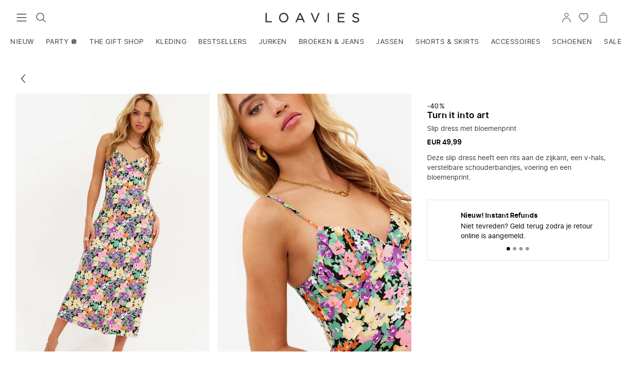

--- FILE ---
content_type: text/html; charset=UTF-8
request_url: https://www.loavies.com/nl/17261142205-maxi-jurken-koraal-grote-bloemen-print/
body_size: 27295
content:
<!doctype html>
<html data-n-head-ssr lang="nl" data-n-head="%7B%22lang%22:%7B%22ssr%22:%22nl%22%7D%7D">
  <head>
    <meta data-n-head="ssr" charset="utf-8"><meta data-n-head="ssr" name="viewport" content="width=device-width,initial-scale=1"><meta data-n-head="ssr" name="format-detection" content="telephone=no"><meta data-n-head="ssr" name="color-scheme" content="only light"><meta data-n-head="ssr" data-hid="description" name="description" content="Loavies website – Shop the latest women’s clothing"><meta data-n-head="ssr" data-hid="og:url" property="og:url" content="https://www.loavies.com/nl/17261142205-maxi-jurken-koraal-grote-bloemen-print/"><meta data-n-head="ssr" data-hid="og:type" property="og:type" content="website"><meta data-n-head="ssr" data-hid="og:title" property="og:title" content="Slip dress met bloemenprint | Loavies"><meta data-n-head="ssr" data-hid="og:description" property="og:description" content="Loavies website – Shop the latest women’s clothing"><meta data-n-head="ssr" data-hid="og:image" property="og:image" content="https://loavies-assets.com/media/catalog/product/cache/bb0ccc508483f7a6fa3a8c58f4b880f2/1/7/17261142200-1_V1.jpg"><meta data-n-head="ssr" data-hid="og:image:width" property="og:image:width" content="600"><meta data-n-head="ssr" data-hid="og:image:height" property="og:image:height" content="900"><meta data-n-head="ssr" data-hid="og:site_name" property="og:site_name" content="loavies.com"><meta data-n-head="ssr" data-hid="twitter:card" name="twitter:card" content="summary_large_image"><meta data-n-head="ssr" data-hid="twitter:creator" name="twitter:creator" content="@loavies"><meta data-n-head="ssr" data-hid="twitter:title" name="twitter:title" content="Slip dress met bloemenprint | Loavies"><meta data-n-head="ssr" data-hid="twitter:description" name="twitter:description" content="Loavies website – Shop the latest women’s clothing"><meta data-n-head="ssr" data-hid="twitter:image" name="twitter:image" content="https://loavies-assets.com/media/catalog/product/cache/bb0ccc508483f7a6fa3a8c58f4b880f2/1/7/17261142200-1_V1.jpg"><title>Slip dress met bloemenprint | Loavies</title><link data-n-head="ssr" rel="icon" type="image/x-icon" href="/favicon.ico"><link data-n-head="ssr" rel="dns-prefetch" href="https://www.datocms-assets.com"><link data-n-head="ssr" rel="dns-prefetch" href="https://backend.loavies.com"><link data-n-head="ssr" rel="dns-prefetch" href="https://7e0feb0eaa1f4c7db9910a325e6ec5ea.europe-west4.gcp.elastic-cloud.com:9243"><link data-n-head="ssr" rel="dns-prefetch" href="//bat.bing.com"><link data-n-head="ssr" rel="dns-prefetch" href="//stats.g.doubleclick.net"><link data-n-head="ssr" rel="dns-prefetch" href="//www.facebook.com"><link data-n-head="ssr" rel="dns-prefetch" href="//connect.facebook.net"><link data-n-head="ssr" rel="dns-prefetch" href="//www.google.nl"><link data-n-head="ssr" rel="dns-prefetch" href="//www.google.com"><link data-n-head="ssr" rel="dns-prefetch" href="//www.googletagmanager.com"><link data-n-head="ssr" rel="dns-prefetch" href="//www.google-analytics.com"><link data-n-head="ssr" rel="dns-prefetch" href="//static.zdassets.com"><link data-n-head="ssr" rel="dns-prefetch" href="//script.hotjar.com"><link data-n-head="ssr" rel="dns-prefetch" href="//d81mfvml8p5ml.cloudfront.net"><link data-n-head="ssr" rel="dns-prefetch" href="//dn1i8v75r669j.cloudfront.net"><link data-n-head="ssr" rel="dns-prefetch" href="//dkpklk99llpj0.cloudfront.net"><link data-n-head="ssr" rel="dns-prefetch" href="//d1f0tbk1v3e25u.cloudfront.net"><link data-n-head="ssr" rel="dns-prefetch" href="//s.pinimg.com"><link data-n-head="ssr" rel="dns-prefetch" href="//d38xvr37kwwhcm.cloudfront.net"><link data-n-head="ssr" rel="dns-prefetch" href="//www.googleoptimize.com"><link data-n-head="ssr" rel="dns-prefetch" href="//gepi.global-e.com"><link data-n-head="ssr" data-hid="canonical" rel="canonical" href="https://www.loavies.com/nl/17261142205-maxi-jurken-koraal-grote-bloemen-print/"><link data-n-head="ssr" data-hid="alternate-nl" rel="alternate" href="https://www.loavies.com/nl/17261142205-maxi-jurken-koraal-grote-bloemen-print/" hreflang="nl"><link data-n-head="ssr" data-hid="alternate-en" rel="alternate" href="https://www.loavies.com/en/17261142205-maxi-dresses-coral-large-flowers/" hreflang="x-default"><link data-n-head="ssr" data-hid="alternate-fr" rel="alternate" href="https://www.loavies.com/fr/17261142205-robes-longues-corail-grandes-fleurs/" hreflang="fr"><link data-n-head="ssr" data-hid="alternate-es" rel="alternate" href="https://www.loavies.com/es/17261142200-maxi-dresses-coral-flowers-big/" hreflang="es"><link data-n-head="ssr" rel="preload" fetchpriority="high" as="image" type="image/jpeg" href="https://loavies-assets.com/media/catalog/product/1/7/17261142200-1_V1.jpg" imagesrcset="https://loavies-assets.com/cdn-cgi/image/format=webp,sharpen=0.3,width=400,dpr=1,quality=75/media/catalog/product/1/7/17261142200-1_V1.jpg 400w, https://loavies-assets.com/cdn-cgi/image/format=webp,sharpen=0.3,width=600,dpr=1,quality=75/media/catalog/product/1/7/17261142200-1_V1.jpg 600w, https://loavies-assets.com/cdn-cgi/image/format=webp,sharpen=0.3,width=1000,dpr=1,quality=75/media/catalog/product/1/7/17261142200-1_V1.jpg 1000w" imagesizes="(max-width: 400px) 400px, (max-width: 600px) 600px, (max-width: 768px) 1000px, (max-width: 800px) 400px, 600px"><script data-n-head="ssr" type="application/ld+json">{"@context":"https://schema.org/","@type":"Product","name":"TURN IT INTO ART","image":"https://loavies-assets.com/media/catalog/product/cache/bb0ccc508483f7a6fa3a8c58f4b880f2/1/7/17261142200-1_V1.jpg","sku":"17261142200","brand":{"@type":"Organization","name":"Loavies"},"offers":{"@type":"Offer","url":"https://www.loavies.com/nl/17261142205-maxi-jurken-koraal-grote-bloemen-print/","priceCurrency":"EUR","price":"29.00","availability":"http://schema.org/InStock","seller":{"@type":"Organization","name":"LOAVIES"}}}</script><link rel="modulepreload" href="/_nuxt/v1.181.4.runtime.modern.js" as="script"><link rel="modulepreload" href="/_nuxt/v1.181.4.commons/app.modern.js" as="script"><link rel="modulepreload" href="/_nuxt/v1.181.4.vendors/app.modern.js" as="script"><link rel="modulepreload" href="/_nuxt/v1.181.4.app.modern.js" as="script"><link rel="modulepreload" href="/_nuxt/v1.181.4.pages/_product.modern.js" as="script"><link rel="modulepreload" href="/_nuxt/v1.181.4.vendors/pages/_product.modern.js" as="script"><style data-vue-ssr-id="3cf6b738:0 a81e49de:0 df4c04d8:0 339b05e3:0 4ae01fc3:0 f6e6869a:0 66fd92a9:0 89ddbb1e:0 4b753344:0 86fb9d54:0 3b6f21d4:0 517bfa28:0 06f6fee4:0 7d83e40b:0 6f14e06c:0 745daf6c:0 21fa43d8:0 0ddcba4b:0 1660d282:0 584a66d7:0 143f90cc:0 09d1a532:0 3aff6597:0 3df4ce20:0 5e361556:0 499c3fde:0 12403104:0 a772a9dc:0 eeecc5f6:0 178afbd4:0">:root{--spacing-tiny:4px;--spacing-smallest:6px;--spacing-smaller:8px;--spacing-small:12px;--spacing-default:16px;--spacing-medium:24px;--spacing-large:32px;--spacing-larger:64px;--spacing-huge:100px;--color-lightest:#fff;--color-lighter-gray:#f2f2f2;--color-lightgray:#e1e1e1;--color-gray:#979797;--color-very-dim:#f6f6f6;--color-dimgray:#696969;--color-mine-shaft:#3a3a3a;--color-darkest:#000;--color-darkest-trans-75:rgba(0,0,0,.75);--color-darkest-trans-85:rgba(0,0,0,.85);--color-highlight:#e0164a;--color-highlight-accent:#fa3d45;--color-highlight-accent-light:rgba(250,61,69,.35);--color-accent-light:#feaad8;--color-highlight-background:#fde8ed;--color-warning:#ff9800;--color-warning-background:#fff5e6;--color-warning-light:rgba(255,152,0,.35);--color-success-background:#eef6ee;--color-success-dark:#30a34f;--color-success:#2dd158;--color-highlight-secondary:#4a73d7;--color-images-background:#f7f2ef;--color-donation:#ff91b5;--color-select-highlight:#639ff9;--highlight-gradient:linear-gradient(225deg,#e0164a,#fa3d45);--description-gradient:linear-gradient(0deg,#f6f6f6,#f6f6f6 25%,hsla(0,0%,96%,0));--reloaved-gradient:linear-gradient(90deg,#ad5698,#e1355e);--font-family-default:"Inter",-apple-system,blinkmacsystemfont,"Segoe UI",roboto,oxygen,ubuntu,cantarell,verdana,sans-serif;--line-height-reset:1;--line-height-default:1.45;--line-height-large:1.7;--font-size-tiny:.5rem;--font-size-smallest:.6875rem;--font-size-smaller:.75rem;--font-size-small:.875rem;--font-size-default:1rem;--font-size-medium:1.125rem;--font-size-large:1.25rem;--font-size-larger:1.625rem;--font-size-h1:1.875rem;--font-size-largest:2.5rem;--font-weight-light:300;--font-weight-regular:400;--font-weight-semibold:600;--font-weight-bold:700;--layer-raised:10;--layer-sticky:20;--layer-overlay:30;--layer-popup:40;--layer-on-top:50;--letter-spacing-subtle:.3px;--letter-spacing-uppercase:.5px;--list-item-height:50px;--options-vertical-spacing:10px}.sr-only{clip:rect(0 0 0 0);border:0;height:1px;margin:-1px;overflow:hidden;padding:0;position:absolute;width:1px}.correct-casing{text-transform:lowercase}.correct-casing:first-letter{text-transform:uppercase}.app-form{margin:var(--spacing-large) auto var(--spacing-large) auto;max-width:30rem;padding:0 var(--spacing-default);text-align:left}.app-form__title{margin-bottom:var(--spacing-medium);text-align:center}.app-form__label{margin-bottom:var(--spacing-tiny)}@media (min-width:1024px){.app-form__label{font-size:var(--font-size-small)}}.app-form__input-groups{display:flex;flex-direction:column;width:100%}@media (min-width:1024px){.app-form__input-groups{flex-direction:row;justify-content:space-between}}.app-form__input-group{margin-bottom:var(--spacing-small);position:relative;width:100%}.app-form__input-group--50{width:100%}@media (min-width:1024px){.app-form__input-group--50{width:calc(50% - var(--spacing-smaller))}}.app-form__input-group--33{width:100%}@media (min-width:1024px){.app-form__input-group--33{width:calc(33.333% - var(--spacing-smaller))}}.app-form__input{border-radius:0;outline:0;padding:var(--spacing-smallest) 0;transition:.2s ease}input[type=date].app-form__input,input[type=email].app-form__input,input[type=number].app-form__input,input[type=password].app-form__input,input[type=tel].app-form__input,input[type=text].app-form__input,textarea.app-textarea{background:transparent;font-family:inherit;font-size:var(--font-size-default)}.app-form__input:focus{border-bottom:1px solid var(--color-darkest)}.app-form__error{color:var(--color-highlight);display:block;font-size:var(--font-size-smaller);line-height:var(--line-height-reset);padding-top:var(--spacing-smaller);text-align:right}.app-form__helper-text{align-items:center;display:flex;font-size:var(--font-size-small);justify-content:center;margin-bottom:var(--spacing-small)}.app-form__helper-text-icon{margin-right:var(--spacing-tiny)}.app-form__notice-text{background:var(--color-lightgray);border-radius:var(--spacing-tiny);color:var(--color-mine-shaft);display:block;margin-bottom:var(--spacing-large);padding:var(--spacing-default);text-align:center}.app-form__form-error{font-size:var(--font-size-small)}.select{-webkit-appearance:none;-moz-appearance:none;appearance:none;background-image:url("data:image/svg+xml;charset=utf-8,%3Csvg xmlns='http://www.w3.org/2000/svg' width='32' height='32'%3E%3Cpath fill='%233A3A3A' d='M31.6 8.4c-.5-.5-1.3-.5-1.9 0L16 20.2 2.3 8.4c-.5-.5-1.4-.5-2 0-.4.5-.4 1.4 0 1.9L16 24l15.6-13.7c.3-.3.4-.6.4-1 0-.3-.1-.6-.4-.9'/%3E%3C/svg%3E");background-position:right var(--spacing-smaller) center;background-repeat:no-repeat;background-size:12px;border-bottom:1px solid var(--color-lightgray);font-size:var(--font-size-default);outline:0;width:100%}.select:active,.select:focus,.select:hover{border-bottom-color:var(--color-darkest)}@media (min-width:var(--layout-medium )){.select{font-size:var(--font-size-small)}}@supports (-webkit-touch-callout:none){input[type=date].app-form__input{height:50px}}.app-alert[data-v-de7d4d08]{background:var(--color-very-dim);border-left:4px solid var(--color-mine-shaft);color:var(--color-mine-shaft);font-size:var(--font-size-smaller);padding:var(--spacing-smaller) var(--spacing-small)}.app-alert--alert[data-v-de7d4d08]{background:var(--color-highlight-accent-light);border-color:var(--color-highlight-accent)}.app-alert--success[data-v-de7d4d08]{background:var(--color-success-background);border-color:var(--color-success)}.app-alert--warning[data-v-de7d4d08]{background:var(--color-warning-light);border-color:var(--color-warning)}.app-accordion[data-v-7a3bc578]{border-bottom:1px solid var(--app-accordion-border-color)}.app-accordion__button[data-v-7a3bc578]{align-items:center;cursor:pointer;display:flex;font-family:var(--font-family-default);font-size:var(--font-size-small);font-weight:var(--app-accordion-button-font-weight);height:var(--list-item-height);justify-content:space-between;padding:var(--app-accordion-button-padding);text-align:left;width:100%}.app-accordion__content[data-v-7a3bc578]{height:0;overflow:hidden;padding:var(--app-accordion-content-padding);transition:height .1s ease-in}.app-accordion__content--expanded[data-v-7a3bc578]{height:var(--app-accordion-content-height)}.app-avatar[data-v-f5c4a736]{border:1px solid var(--color-lightest);border-radius:50%;min-width:22px;overflow:hidden}.app-avatar--highlight[data-v-f5c4a736]{border:1px solid var(--color-highlight)}.app-avatar__fallback[data-v-f5c4a736],.app-avatar__image[data-v-f5c4a736]{background:var(--color-images-background);border-radius:50%;height:100%;-o-object-fit:cover;object-fit:cover;width:100%}.app-button[data-v-4047f7f0]{--app-button-width:288px;--app-button-primary-color:var(--color-darkest);--app-button-secondary-color:var(--color-lightest);--app-button-disabled-color:var(--color-gray);--app-button-text-color:var(--color-mine-shaft);--app-button-text-small-color:var(--color-dimgray);--app-button-icon-width:44px;--app-button-icon-height:44px;--app-button-icon-dark-color:var(--color-darkest);--app-button-spinner-color:var(--color-lightest);align-items:center;background:var(--app-button-primary-color);border:1px solid;border-color:var(--app-button-primary-color);color:var(--app-button-secondary-color);display:flex;font-family:var(--font-family-default);font-size:var(--font-size-small);font-weight:var(--font-weight-semibold);justify-content:center;letter-spacing:1px;max-width:100%;padding:var(--spacing-small);text-transform:uppercase;width:var(--app-button-width)}.app-button[data-v-4047f7f0]:not(.app-button--disabled){cursor:pointer}.app-button[data-v-4047f7f0]:not(.app-button--disabled):focus-visible,.app-button[data-v-4047f7f0]:not(.app-button--disabled):hover{--app-button-spinner-color:var(--color-darkest);background:var(--app-button-secondary-color);color:var(--app-button-primary-color)}.app-button--full-width[data-v-4047f7f0],.app-button--text.app-button--full-width[data-v-4047f7f0]{width:100%}.app-button--secondary[data-v-4047f7f0],.app-button--tertiary[data-v-4047f7f0]{--app-button-spinner-color:var(--color-darkest);background:var(--app-button-secondary-color);color:var(--app-button-primary-color)}.app-button--tertiary[data-v-4047f7f0]{border-color:var(--app-button-secondary-color)}.app-button--disabled[data-v-4047f7f0]{--app-button-spinner-color:var(--app-button-disabled-color);background:var(--app-button-secondary-color);border-color:var(--app-button-disabled-color);color:var(--app-button-disabled-color);cursor:not-allowed}a.app-button--disabled[data-v-4047f7f0]:active{pointer-events:none}.app-button--secondary[data-v-4047f7f0]:not(.app-button--disabled):focus-visible,.app-button--secondary[data-v-4047f7f0]:not(.app-button--disabled):hover,.app-button--tertiary[data-v-4047f7f0]:not(.app-button--disabled):focus-visible,.app-button--tertiary[data-v-4047f7f0]:not(.app-button--disabled):hover{--app-button-spinner-color:var(--color-lightest);background:var(--app-button-primary-color);color:var(--app-button-secondary-color)}.app-button--small[data-v-4047f7f0]{padding:var(--spacing-smaller)}.app-button--text[data-v-4047f7f0]{--app-button-spinner-color:var(--app-button-text-color);background:transparent;border:0;color:var(--app-button-text-color);display:block;letter-spacing:normal;padding:0;text-transform:lowercase;width:auto}.app-button--text[data-v-4047f7f0]:first-letter{text-transform:uppercase}.app-button--small.app-button--text[data-v-4047f7f0]{color:var(--app-button-text-small-color);font-weight:var(--font-weight-semibold)}.app-button--disabled.app-button--text[data-v-4047f7f0]{background:transparent}.app-button--clean.app-button--text[data-v-4047f7f0]{color:inherit;font-weight:inherit;text-transform:inherit}.app-button--icon[data-v-4047f7f0]{--app-button-spinner-color:var(--app-button-primary-color);align-items:center;background:var(--app-button-secondary-color);border-color:var(--app-button-secondary-color);border-radius:50%;color:var(--app-button-primary-color);display:flex;height:var(--app-button-icon-height);justify-content:center;padding:0;width:var(--app-button-icon-width)}.app-button--disabled.app-button--icon[data-v-4047f7f0]{border-color:var(--color-lightest)}.app-button--icon-square[data-v-4047f7f0]{border-color:var(--app-button-primary-color);border-radius:0}.app-button--disabled.app-button--icon-square[data-v-4047f7f0]{border-color:var(--app-button-disabled-color)}.app-button--icon-dark[data-v-4047f7f0]{--app-button-spinner-color:var(--app-button-secondary-color);background:var(--app-button-icon-dark-color);border-color:var(--app-button-icon-dark-color);color:var(--app-button-secondary-color)}.app-button--icon-dark[data-v-4047f7f0]:not(.app-button--disabled):hover{border:1px solid var(--app-button-primary-color)}.app-button--icon.app-button--small[data-v-4047f7f0]{height:26px;position:relative;width:26px}@media (min-width:1024px){.app-button--icon.app-button--small[data-v-4047f7f0]{height:30px;width:30px}}.app-button--icon.app-button--small[data-v-4047f7f0]:before{border-radius:50%;content:"";height:100%;left:0;position:absolute;top:0;transform:scale(1.75);width:100%}@media (pointer:fine){.app-button--icon.app-button--small[data-v-4047f7f0]:before{display:none}}.app-button--transparent[data-v-4047f7f0]{color:var(--app-button-primary-color)}.app-button--transparent[data-v-4047f7f0],.app-button--transparent[data-v-4047f7f0]:not(.app-button--disabled):hover{background:transparent;border-color:transparent}.app-button--squared[data-v-4047f7f0]{background:transparent;border:1px solid var(--color-lightgray);border-radius:1px;color:var(--color-darkest);font-size:var(--font-size-smaller);letter-spacing:normal;min-height:36px;padding:var(--spacing-smaller) var(--spacing-default);text-transform:none;width:auto}.app-button--squared[data-v-4047f7f0]:disabled{color:var(--color-gray)}.app-button--squared[data-v-4047f7f0]:not(.app-button--disabled):active,.app-button--squared[data-v-4047f7f0]:not(.app-button--disabled):hover{border:1px solid var(--color-darkest)}.app-fly-in[data-v-417d895d]{--fly-in-desktop-width:30rem;--fly-in-transition-duration:.3s;--fly-in-header-height:60px;--fly-in-background-color:var(--color-lightest,#fff);--fly-in-text-color:inherit;position:relative;transition:var(--fly-in-transition-duration)}.app-fly-in[data-v-417d895d]:before{background-color:rgba(0,0,0,.25);bottom:0;content:"";left:0;position:fixed;right:0;top:0}@media (min-width:1024px){.app-fly-in[data-v-417d895d]:before{background-color:rgba(0,0,0,.1)}}.app-fly-in__content[data-v-417d895d]{background-color:var(--fly-in-background-color);bottom:0;color:var(--fly-in-text-color);display:flex;flex-direction:column;left:0;position:fixed;top:0;width:calc(100% - 40px)}@media (min-width:1024px){.app-fly-in__content[data-v-417d895d]{max-width:var(--fly-in-desktop-width)}}.app-fly-in--from-right .app-fly-in__content[data-v-417d895d]{left:auto;right:0}.app-fly-in__container[data-v-417d895d]{display:flex;flex-direction:column;height:100vh}.app-fly-in__footer[data-v-417d895d],.app-fly-in__header[data-v-417d895d],.app-fly-in__main[data-v-417d895d]{padding:0 var(--spacing-small)}@media (min-width:1024px){.app-fly-in__footer[data-v-417d895d],.app-fly-in__header[data-v-417d895d],.app-fly-in__main[data-v-417d895d]{padding:0 var(--spacing-default)}}.app-fly-in__header[data-v-417d895d]{align-items:center;display:flex;justify-content:space-between;min-height:var(--fly-in-header-height)}.app-fly-in__header-content[data-v-417d895d]{flex-grow:1;margin-right:var(--spacing-small)}.app-fly-in__main[data-v-417d895d]{-webkit-overflow-scrolling:touch;flex-grow:1;flex-shrink:1;overflow-y:auto}.fly-in-transition-enter-active.app-fly-in[data-v-417d895d]:before,.fly-in-transition-leave-active.app-fly-in[data-v-417d895d]:before{transition:opacity var(--fly-in-transition-duration)}.fly-in-transition-enter-active .app-fly-in__content[data-v-417d895d],.fly-in-transition-leave-active .app-fly-in__content[data-v-417d895d]{transition:transform var(--fly-in-transition-duration)}.fly-in-transition-enter.app-fly-in[data-v-417d895d]:before,.fly-in-transition-leave-to.app-fly-in[data-v-417d895d]:before{opacity:0}.fly-in-transition-enter .app-fly-in__content[data-v-417d895d],.fly-in-transition-leave-to .app-fly-in__content[data-v-417d895d]{transform:translateX(-100%)}.fly-in-transition-enter.app-fly-in--from-right .app-fly-in__content[data-v-417d895d],.fly-in-transition-leave-to.app-fly-in--from-right .app-fly-in__content[data-v-417d895d]{transform:translateX(100%)}.app-fly-in--full-width-content .app-fly-in__footer[data-v-417d895d],.app-fly-in--full-width-content .app-fly-in__header[data-v-417d895d],.app-fly-in--full-width-content .app-fly-in__main[data-v-417d895d]{padding:0}.app-icon-text-block[data-v-b750590c]{--app-icon-text-block-dimension:60px;align-items:center;display:flex;flex-direction:column;text-align:center}.app-icon-text-block__icon-wrapper[data-v-b750590c]{align-items:center;border:2px solid var(--color-lightgray);border-radius:50%;display:flex;height:var(--app-icon-text-block-dimension);justify-content:center;margin:0 0 var(--spacing-medium);width:var(--app-icon-text-block-dimension)}.app-icon-text-block__title[data-v-b750590c]{color:var(--color-darkest);font-size:var(--font-size-default);font-weight:var(--font-weight-semibold);letter-spacing:var(--letter-spacing-subtle)}.app-icon-text-block__text[data-v-b750590c]{margin:var(--spacing-smaller) 0 0}.app-icon-text-block__footer[data-v-b750590c]{align-self:stretch;display:flex;justify-content:center;margin:var(--spacing-medium) 0 0}.app-label[data-v-568edd90]{--app-label-background-color:#fff;--app-label-text-color:#000;--app-label-font-weight:600;--app-label-height:18px;--app-label-large-height:28px;align-items:center;background:var(--app-label-background-color);border-radius:calc(var(--app-label-height)/2);color:var(--app-label-text-color);display:inline-flex;font-size:var(--font-size-smaller);font-weight:var(--app-label-font-weight);height:var(--app-label-height);padding:0 var(--spacing-smaller)}.app-label--stick-to-left.app-label--large[data-v-568edd90],.app-label--stick-to-left[data-v-568edd90]{border-bottom-left-radius:0;border-top-left-radius:0}.app-label--stick-to-right.app-label--large[data-v-568edd90],.app-label--stick-to-right[data-v-568edd90]{border-bottom-right-radius:0;border-top-right-radius:0}.app-label--large[data-v-568edd90]{border-radius:calc(var(--app-label-large-height)/2);font-size:var(--font-size-smaller);font-weight:var(--font-weight-regular);height:var(--app-label-large-height);padding:0 var(--spacing-small)}.app-label--honour-font-weight[data-v-568edd90]{font-weight:var(--app-label-font-weight)}.app-link[data-v-bba35ffe]{cursor:pointer}.app-progress-bar[data-v-441a9f98]{--app-progress-bar-border-radius:3px;--app-progress-bar-height:6px;--app-progress-bar-background:var(--color-lightgray);--app-progress-bar-value-background:var(--color-darkest);--app-progress-bar-highlight-color:var(--color-highlight)}.app-progress-bar__progress[data-v-441a9f98]{-moz-appearance:none;appearance:none;-webkit-appearance:none;border:none;border-radius:var(--app-progress-bar-border-radius);height:var(--app-progress-bar-height);width:100%}.app-progress-bar__progress[data-v-441a9f98]::-webkit-progress-bar{background-color:var(--app-progress-bar-background);border-radius:var(--app-progress-bar-border-radius)}.app-progress-bar__progress[data-v-441a9f98]::-moz-progress-bar{background-color:var(--app-progress-bar-background);border-radius:var(--app-progress-bar-border-radius)}.app-progress-bar__progress[data-v-441a9f98]::-webkit-progress-value{background-color:var(--app-progress-bar-value-background);border-radius:var(--app-progress-bar-border-radius)}.app-progress-bar--highlight .app-progress-bar__progress[data-v-441a9f98]::-webkit-progress-value{background-color:var(--app-progress-bar-highlight-color)}.app-rating[data-v-4c65a01e]{align-items:center;display:flex}.app-rating__star-wrapper[data-v-4c65a01e]{display:flex}.app-rating__star[data-v-4c65a01e]{color:var(--app-rating-star-color,var(--color-lightgray));flex-shrink:0}.app-rating__star-wrapper[data-v-4c65a01e]:not(:first-of-type){margin:0 0 0 2px}.app-rating__star-wrapper--large[data-v-4c65a01e]:not(:first-of-type){margin:0 0 0 var(--spacing-tiny)}.app-rating__star--active[data-v-4c65a01e]{color:var(--app-rating-star-active-color,var(--color-accent-light))}.app-rating__rating-number[data-v-4c65a01e]{flex-shrink:0;font-weight:var(--font-weight-semibold);margin:0 0 0 var(--spacing-smaller)}.app-toast[data-v-a32a58d6]{--toast-background-color:var(--color-mine-shaft,#3a3a3a);--toast-text-color:var(--color-lightest,#fff);--toast-font-weight:var(--font-weight-light,300);--toast-font-size:var(--font-size-small,12px);--maximum-toast-width:568px;--minimum-toast-width:288px;align-items:center;background:var(--toast-background-color);color:var(--toast-text-color);display:flex;justify-content:space-between;left:0;opacity:0;padding:var(--spacing-small) var(--spacing-default);pointer-events:none;position:fixed;top:var(--toast-top-offset,0);transform:translateY(-100%);transition:transform .2s ease-in-out,opacity .2s ease-in-out;width:100%}@media (min-width:1024px){.app-toast[data-v-a32a58d6]{bottom:auto;left:auto;max-width:var(--maximum-toast-width);min-width:var(--minimum-toast-width);right:var(--spacing-default);top:var(--toast-top-offset,var(--spacing-default));width:-moz-fit-content;width:fit-content}}.app-toast--show[data-v-a32a58d6]{opacity:1;pointer-events:auto;transform:translateY(0)}.app-toast__text[data-v-a32a58d6]{flex-grow:1;font-size:var(--toast-font-size);font-weight:var(--toast-font-weight);line-height:var(--line-height-default);margin-right:var(--spacing-default)}.app-toast__icon[data-v-a32a58d6]{flex-shrink:0}.app-input[data-v-6640bb68]{--app-input-inset-spacing:var(--spacing-small,12px);position:relative}.app-input__wrapper[data-v-6640bb68]{overflow:hidden;position:relative}.app-input--has-label .app-input__wrapper[data-v-6640bb68]{padding-top:var(--spacing-small)}@media (min-width:1280px){.app-input--has-label .app-input__wrapper[data-v-6640bb68]{padding-top:var(--spacing-default)}}.app-input__input[data-v-6640bb68]{background-color:transparent;border-bottom:1px solid var(--color-lightgray);color:var(--color-mine-shaft);font-size:var(--font-size-default);line-height:var(--line-height-default);outline:none;padding:var(--app-input-inset-spacing) 26px var(--app-input-inset-spacing) 0;width:100%}.app-input__label[data-v-6640bb68]{bottom:2px;color:var(--color-gray);font-size:var(--font-size-small);left:0;line-height:var(--line-height-default);margin:0;padding:var(--spacing-small) 0;pointer-events:none;position:absolute;text-transform:capitalize;transform:translateY(0) scale(1);transform-origin:top left;transition:transform .25s ease;will-change:transform}.app-input--date .app-input__label[data-v-6640bb68],.app-input__input--has-value~.app-input__label[data-v-6640bb68],.app-input__input:focus~.app-input__label[data-v-6640bb68]{transform:translateY(-26px) scale(.85714)}.app-input__input--has-value[data-v-6640bb68],.app-input__input[data-v-6640bb68]:focus{border-bottom:1px solid var(--color-darkest)}.app-input__input--has-value.app-input__input:not(:focus).app-input__input--valid[data-v-6640bb68]{border-bottom:1px solid var(--color-success-dark)}.app-input__input:not(:focus).app-input__input--invalid[data-v-6640bb68]{border-bottom:1px solid var(--color-highlight)}.app-input__input--warning[data-v-6640bb68],.app-input__input:focus.app-input__input--warning[data-v-6640bb68]{border-bottom:1px solid var(--color-warning)}.app-input__icon[data-v-6640bb68]{bottom:var(--app-input-inset-spacing);height:25px;pointer-events:none;position:absolute;right:0;transform:translateY(30px) scale(1);transform-origin:top left;transition:transform .25s ease;width:25px;will-change:transform}.app-input__icon--checkmark[data-v-6640bb68]{color:var(--color-success-dark)}.app-input__input--empty~.app-input__icon[data-v-6640bb68]{transform:translateY(30px) scale(1)}.app-input__input--has-value.app-input__input:not(:focus).app-input__input--valid~.app-input__icon[data-v-6640bb68]{transform:translateY(0) scale(1)}.app-input .app-input__suggestion[data-v-6640bb68]{color:var(--color-warning);font-size:var(--font-size-smaller);line-height:var(--line-height-reset);margin-left:auto}.app-input .app-input__suggestion-button[data-v-6640bb68]{color:var(--color-warning);cursor:pointer;font-size:inherit;line-height:var(--line-height-reset)}.app-input .app-input__suggestion-value[data-v-6640bb68]{font-weight:var(--font-weight-semibold)}.app-input__character-counter[data-v-6640bb68]{color:var(--color-gray);font-size:var(--font-size-smaller)}.app-input__character-counter-current[data-v-6640bb68]{color:var(--color-darkest)}.app-input__character-counter-current--error[data-v-6640bb68]{color:var(--color-highlight)}.app-input__validation-wrapper[data-v-6640bb68]{display:flex;flex-direction:row;font-size:var(--font-size-smaller);line-height:var(--font-size-default);padding:var(--spacing-smaller) 0}.app-input__form-error[data-v-6640bb68]{color:var(--color-highlight);margin-left:auto;padding-left:var(--spacing-smaller)}.app-input__clear-input-button+.app-input__icon--checkmark[data-v-6640bb68]{right:30px}.app-input__clear-input-button.app-button[data-v-6640bb68]{background-color:transparent;border-color:transparent;bottom:var(--app-input-inset-spacing);display:inline-block;height:30px;position:absolute;right:0;width:-moz-fit-content;width:fit-content}@supports (-webkit-touch-callout:none){.app-input--date .app-input__label[data-v-6640bb68]{transform:none}}.app-swiper[data-v-65dd8a2c]{position:relative}.app-swiper__content[data-v-65dd8a2c]{-webkit-overflow-scrolling:touch;display:flex;overflow-x:scroll;overflow-y:hidden;scroll-snap-type:x mandatory;width:100%}.app-swiper__content[data-v-65dd8a2c]::-webkit-scrollbar{display:none}.app-swiper__content>[data-v-65dd8a2c]{flex-shrink:0;margin:0;scroll-snap-align:start;width:100%}.app-swiper__content[data-v-65dd8a2c]:has(.app-swiper .app-swiper__content:hover,.app-swiper .app-swiper__content:active){overflow-x:hidden}.app-swiper__pagination[data-v-65dd8a2c]{align-items:center;display:flex;justify-content:center;margin-top:var(--spacing-small);padding:0 var(--spacing-smallest)}.app-swiper__pagination-item[data-v-65dd8a2c]{border-radius:50%;cursor:pointer;display:block;flex-shrink:0;height:7px;transition:background .2s cubic-bezier(.71,-.93,.43,2.01);width:7px}.app-swiper__pagination-item[data-v-65dd8a2c]:not(:last-child){margin-right:var(--spacing-smallest)}.app-swiper__pagination--solid .app-swiper__pagination-item[data-v-65dd8a2c]{background:var(--color-gray)}.app-swiper__pagination--solid .app-swiper__pagination-item--active[data-v-65dd8a2c]{background:var(--color-darkest)}.app-swiper__pagination--outline .app-swiper__pagination-item[data-v-65dd8a2c]{border:1px solid var(--color-darkest)}.app-swiper__pagination--outline .app-swiper__pagination-item--active[data-v-65dd8a2c]{background:var(--color-darkest)}.app-swiper__arrow[data-v-65dd8a2c]{align-items:center;display:flex;height:100%;opacity:1;position:absolute;top:0;transition:opacity .15s ease-in-out}.app-swiper__arrow-left[data-v-65dd8a2c]{background:radial-gradient(ellipse at center left,hsla(0,0%,100%,.6),transparent 80%,transparent 100%);left:0;padding-right:var(--spacing-default)}.app-swiper__arrow-right[data-v-65dd8a2c]{background:radial-gradient(ellipse at center right,hsla(0,0%,100%,.6),transparent 80%,transparent 100%);padding-left:var(--spacing-default);right:0}.app-swiper__button[data-v-65dd8a2c]{align-items:center;cursor:pointer;display:flex;height:100%;transform:translateX(0);transition:transform .15s ease-in-out}.app-swiper__button--left[data-v-65dd8a2c]:hover{transform:translateX(-10%)}.app-swiper__button--right[data-v-65dd8a2c]:hover{transform:translateX(10%)}@media (pointer:fine){.app-swiper__arrow[data-v-65dd8a2c]{display:block}.app-swiper:hover .app-swiper__arrow[data-v-65dd8a2c]{opacity:1}}.app-image[data-v-729a65a0]{display:block;opacity:0;overflow:hidden;position:relative;transition:opacity .2s ease-in}.app-image--loaded[data-v-729a65a0]{opacity:1}.app-image__img[data-v-729a65a0]{height:100%;-o-object-fit:cover;object-fit:cover;width:100%}.fixed-ratio[data-v-6e070135]{display:block;height:0;overflow:hidden;position:relative}.fixed-ratio__content[data-v-6e070135]{height:100%;left:0;max-width:inherit;position:absolute;top:0;width:100%}.horizontal-carousel[data-v-eae72ccc]{overflow:hidden;position:relative}.horizontal-carousel__scroller[data-v-eae72ccc]{-webkit-overflow-scrolling:touch;align-items:center;display:flex;margin-bottom:calc(var(--spacing-default)*-1);overflow-x:auto;padding-bottom:var(--spacing-default);position:relative}.horizontal-carousel__scroller[data-v-eae72ccc]::-webkit-scrollbar{display:none}.horizontal-carousel__scroller>[data-v-eae72ccc]{flex-shrink:0}.horizontal-carousel__scroller--is-scrolling>[data-v-eae72ccc]{transition:transform .6s cubic-bezier(.29,1.05,.91,1)}.horizontal-carousel--snap-scroll .horizontal-carousel__scroller[data-v-eae72ccc]{scroll-snap-type:x mandatory}.horizontal-carousel--snap-scroll .horizontal-carousel__scroller>[data-v-eae72ccc]{scroll-snap-align:start}.horizontal-carousel__arrow[data-v-eae72ccc]{align-items:center;display:flex;height:100%;opacity:1;position:absolute;top:0;transition:opacity .15s ease-in-out}.horizontal-carousel__arrow-left[data-v-eae72ccc]{background:radial-gradient(ellipse at center left,hsla(0,0%,59%,.2),transparent 80%,transparent 100%);left:0;padding-right:var(--spacing-default)}.horizontal-carousel__arrow-right[data-v-eae72ccc]{background:radial-gradient(ellipse at center right,hsla(0,0%,59%,.2),transparent 80%,transparent 100%);padding-left:var(--spacing-default);right:0}.horizontal-carousel__button[data-v-eae72ccc]{align-items:center;cursor:pointer;display:flex;height:100%;transform:translateX(0);transition:transform .15s ease-in-out}.horizontal-carousel__button--left[data-v-eae72ccc]:hover{transform:translateX(-10%)}.horizontal-carousel__button--right[data-v-eae72ccc]:hover{transform:translateX(10%)}.horizontal-carousel--hide-arrows .horizontal-carousel__arrow[data-v-eae72ccc]{display:none}@media (pointer:fine){.horizontal-carousel__arrow[data-v-eae72ccc]{display:block}.horizontal-carousel:hover .horizontal-carousel__arrow[data-v-eae72ccc]{opacity:1}}.horizontal-navigation[data-v-213fd14f]{--horizontal-navigation-underline-color:var(--color-lightgray);display:flex;line-height:var(--line-height-default)}.horizontal-navigation>[data-v-213fd14f]{overflow:hidden;text-align:center;text-overflow:ellipsis;white-space:nowrap;width:var(--horizontal-navigation-child-element-width)}.horizontal-navigation .horizontal-carousel__scroller>[data-v-213fd14f]:not(:last-child){margin-right:var(--spacing-small)}.horizontal-navigation--underline[data-v-213fd14f]{border-bottom:1px solid var(--horizontal-navigation-underline-color);padding-bottom:var(--spacing-small);padding-top:var(--spacing-small)}.product-card[data-v-6f3dbca8]{align-self:stretch;display:flex;flex-direction:column;flex-grow:1}.product-card__image-wrapper[data-v-6f3dbca8]{margin-bottom:var(--spacing-smaller);position:relative;width:100%}.product-card__image[data-v-6f3dbca8]{background:var(--color-images-background);display:block;height:100%;-o-object-fit:cover;object-fit:cover;width:100%}.product-card__label[data-v-6f3dbca8],.product-card__out-of-stock-button-wrapper[data-v-6f3dbca8],.product-card__out-of-stock-label[data-v-6f3dbca8]{position:absolute}.product-card__upper-label[data-v-6f3dbca8]{left:0;top:var(--spacing-small)}.product-card__lower-label[data-v-6f3dbca8]{bottom:var(--spacing-small);left:var(--spacing-small)}.product-card__out-of-stock-label[data-v-6f3dbca8]{align-items:center;background:hsla(0,0%,100%,.85);display:flex;font-size:var(--font-size-smaller);font-weight:var(--font-weight-semibold);height:60px;justify-content:center;top:50%;transform:translateY(-50%);width:100%}.product-card__out-of-stock-button-wrapper[data-v-6f3dbca8]{bottom:var(--spacing-small);right:var(--spacing-small)}.product-card__content[data-v-6f3dbca8]{align-items:flex-start;display:flex;flex-grow:1;font-size:var(--font-size-small);justify-content:space-between;padding:0 var(--spacing-smaller);width:100%}.product-card__details[data-v-6f3dbca8]{align-self:stretch;display:flex;flex-direction:column;font-size:var(--font-size-smaller);min-width:0}@media (max-width:1080px){.product-card__details[data-v-6f3dbca8]{font-size:var(--font-size-smaller)}}.product-card__price[data-v-6f3dbca8],.product-card__title[data-v-6f3dbca8]{font-size:var(--font-size-smaller);font-weight:var(--font-weight-semibold)}.product-card__price--original[data-v-6f3dbca8]{color:var(--color-gray);margin-right:2px;-webkit-text-decoration:line-through;text-decoration:line-through}.product-card__price--discounted[data-v-6f3dbca8]{color:var(--color-highlight-accent)}.product-card__subtitle[data-v-6f3dbca8],.product-card__title[data-v-6f3dbca8]{line-height:var(--line-height-default);overflow:hidden;text-overflow:ellipsis;white-space:nowrap;width:100%}.product-card__subtitle[data-v-6f3dbca8]{color:var(--color-dimgray);margin-bottom:var(--spacing-smaller)}.product-card__price-wrapper[data-v-6f3dbca8]{margin-top:auto;white-space:nowrap}.product-card__actions[data-v-6f3dbca8]{margin-left:var(--spacing-smaller)}.product-card__wishlist-button[data-v-6f3dbca8]{align-items:center;cursor:pointer;display:flex;flex-direction:column;font-size:var(--font-size-smaller);justify-content:flex-start}.pop-enter-active[data-v-6f3dbca8]{transition:transform .3s cubic-bezier(.48,.47,0,2)}.pop-leave-active[data-v-6f3dbca8]{transition:transform .3s ease-in-out}.pop-enter[data-v-6f3dbca8],.pop-leave-to[data-v-6f3dbca8]{transform:scale(.1)}.app-select-button[data-v-49970bd9]{--app-select-button-border-radius:5px}.app-select-button__label[data-v-49970bd9]{border:2px solid var(--color-lightgray);border-radius:var(--app-select-button-border-radius);cursor:pointer;display:block;padding:var(--spacing-small)}.app-select-button__input[data-v-49970bd9]{opacity:0;position:fixed}.app-select-button__input:checked+label[data-v-49970bd9]{border:2px solid var(--color-darkest)}.app-textarea[data-v-03220d36]{position:relative}.app-textarea__wrapper[data-v-03220d36]{overflow:hidden;padding-top:var(--spacing-small);position:relative}.app-textarea__textarea[data-v-03220d36]{background-color:transparent;border-bottom:1px solid var(--color-lightgray);color:var(--color-mine-shaft);display:block;font-family:inherit;font-size:var(--font-size-default);line-height:var(--font-size-large);padding:var(--spacing-small) 26px var(--spacing-small) 0;width:100%}.app-textarea__textarea[data-v-03220d36]:focus{outline:none!important}.textarea--resize-both .app-textarea__textarea[data-v-03220d36]{resize:both}.textarea--resize-horizontal .app-textarea__textarea[data-v-03220d36]{resize:horizontal}.textarea--resize-none .app-textarea__textarea[data-v-03220d36]{resize:none}.textarea--resize-vertical .app-textarea__textarea[data-v-03220d36]{resize:vertical}.app-textarea__label[data-v-03220d36]{color:var(--color-gray);font-size:var(--font-size-small);left:0;margin:0;padding:var(--spacing-small) 0;pointer-events:none;position:absolute;text-transform:capitalize;top:15px;transform:translateY(0) scale(1);transform-origin:top left;transition:transform .25s ease;will-change:transform}.app-textarea__textarea--has-value~.app-textarea__label[data-v-03220d36],.app-textarea__textarea:focus~.app-textarea__label[data-v-03220d36]{transform:translateY(-24px) scale(.85714)}.app-textarea__icon[data-v-03220d36]{bottom:10px;color:var(--color-success-dark);height:25px;pointer-events:none;position:absolute;right:0;transform:translateY(30px) scale(1);transform-origin:top left;transition:transform .25s ease;width:25px;will-change:transform}.app-textarea__textarea--empty~.app-textarea__icon[data-v-03220d36]{transform:translateY(30px) scale(1)}.app-textarea__textarea--has-value.app-textarea__textarea:not(:focus).app-textarea__textarea--valid~.app-textarea__icon[data-v-03220d36]{transform:translateY(0) scale(1)}.app-textarea__textarea--has-value[data-v-03220d36],.app-textarea__textarea[data-v-03220d36]:focus{border-bottom:1px solid var(--color-darkest)}.app-textarea__textarea--has-value.app-textarea__textarea:not(:focus).app-textarea__textarea--valid[data-v-03220d36]{border-bottom:1px solid var(--color-success-dark)}.app-textarea__textarea:not(:focus).app-textarea__textarea--invalid[data-v-03220d36]{border-bottom:1px solid var(--color-highlight)}.app-textarea__character-counter[data-v-03220d36]{color:var(--color-gray);font-size:var(--font-size-smaller)}.app-textarea__character-counter-current--error[data-v-03220d36]{color:var(--color-highlight)}.app-textarea__character-counter-current[data-v-03220d36]{color:var(--color-darkest)}.app-textarea__validation-wrapper[data-v-03220d36]{display:flex;flex-direction:row;font-size:var(--font-size-smaller);line-height:var(--font-size-default);padding:var(--spacing-smaller) 0}.app-textarea__form-error[data-v-03220d36]{color:var(--color-highlight);margin-left:auto;padding-left:var(--spacing-smaller)}.spinner[data-v-4a857d21]{align-items:center;display:flex;justify-content:center}.spinner__content[data-v-4a857d21]{align-items:center;display:flex;flex-direction:column}.spinner__circle[data-v-4a857d21],.spinner__circle[data-v-4a857d21]:after{border-radius:50%}.spinner__circle[data-v-4a857d21]{height:var(--spinner-dimension);position:relative;width:var(--spinner-dimension)}.spinner__circle[data-v-4a857d21]:after{animation:spin-data-v-4a857d21 1.3s cubic-bezier(.42,0,0,1.32) infinite;border:2px solid transparent;border-left:2px solid var(--spinner-color);bottom:0;content:"";left:0;position:absolute;right:0;top:0;transform:rotate(40deg)}.spinner__message[data-v-4a857d21]{margin-top:var(--spacing-default)}@keyframes spin-data-v-4a857d21{0%{transform:rotate(40deg)}to{transform:rotate(400deg)}}.flat-product-card[data-v-39d6c289]{display:flex;font-size:var(--font-size-small)}.flat-product-card__image[data-v-39d6c289]{overflow:hidden;width:90px}.flat-product-card__image img[data-v-39d6c289]{height:100%;-o-object-fit:cover;object-fit:cover;width:100%}.flat-product-card__details[data-v-39d6c289]{justify-content:space-between;padding-left:var(--spacing-medium);width:100%}.flat-product-card__content[data-v-39d6c289],.flat-product-card__details[data-v-39d6c289]{display:flex;flex-direction:column;flex-grow:1}.flat-product-card__title[data-v-39d6c289]{margin-bottom:var(--spacing-smaller)}.flat-product-card__subtitle[data-v-39d6c289]{color:var(--color-mine-shaft)}.flat-product-card__price[data-v-39d6c289]{white-space:nowrap}.flat-product-card__price[data-v-39d6c289],.flat-product-card__title[data-v-39d6c289]{font-weight:var(--font-weight-semibold)}.flat-product-card--small .flat-product-card__image[data-v-39d6c289]{border-radius:2px;flex-shrink:0;height:40px;width:40px}.flat-product-card--small .flat-product-card__details[data-v-39d6c289]{flex-direction:row;padding-left:var(--spacing-small)}.flat-product-card--small .flat-product-card__price[data-v-39d6c289],.flat-product-card--small .flat-product-card__subtitle[data-v-39d6c289],.flat-product-card--small .flat-product-card__title[data-v-39d6c289]{font-size:var(--font-size-smaller)}.flat-product-card--small .flat-product-card__title[data-v-39d6c289]{margin-bottom:0}.flat-product-card--small .flat-product-card__subtitle[data-v-39d6c289]{color:var(--color-mine-shaft)}.flat-product-card--small .flat-product-card__price[data-v-39d6c289]{flex-shrink:0;padding:0 0 0 var(--spacing-small)}.flat-product-card--medium .flat-product-card__image[data-v-39d6c289]{border-radius:2px;flex-shrink:0;height:50px;width:50px}.flat-product-card--medium .flat-product-card__details[data-v-39d6c289]{flex-direction:row;padding-left:var(--spacing-small)}.flat-product-card--medium .flat-product-card__price[data-v-39d6c289],.flat-product-card--medium .flat-product-card__subtitle[data-v-39d6c289],.flat-product-card--medium .flat-product-card__title[data-v-39d6c289]{font-size:var(--font-size-small)}.flat-product-card--medium .flat-product-card__title[data-v-39d6c289]{margin-bottom:0}.flat-product-card--medium .flat-product-card__subtitle[data-v-39d6c289]{color:var(--color-mine-shaft)}.flat-product-card--medium .flat-product-card__price[data-v-39d6c289]{flex-shrink:0;padding:0 0 0 var(--spacing-small)}.app-toggle[data-v-12c3d6ce]{--app-toggle-width:40px;--app-toggle-height:22px;--app-toggle-border-width:2px;--app-toggle-border-radius:12px;--app-toggle-bullet-dimensions:calc(var(--app-toggle-height) - var(--app-toggle-border-width)*2);position:relative}.app-toggle__toggle[data-v-12c3d6ce]{background-color:transparent;border-radius:var(--app-toggle-border-radius);line-height:var(--app-toggle-line-height,var(--font-size-small));padding-left:var(--app-toggle-width);position:relative}.app-toggle--invert-label-position .app-toggle__toggle[data-v-12c3d6ce]{padding-left:0;padding-right:var(--app-toggle-width)}.app-toggle__toggle[data-v-12c3d6ce]:after,.app-toggle__toggle[data-v-12c3d6ce]:before{content:"";position:absolute}.app-toggle__toggle[data-v-12c3d6ce]:before{background-color:var(--color-lightest);border:var(--app-toggle-border-width) solid var(--color-lightgray);border-radius:var(--app-toggle-border-radius);bottom:0;height:var(--app-toggle-height);left:0;top:0;transition:background-color .15s ease-in-out,border .15s ease-in-out;width:var(--app-toggle-width)}.app-toggle--invert-label-position .app-toggle__toggle[data-v-12c3d6ce]:before{left:auto;right:0}.app-toggle__toggle[data-v-12c3d6ce]:after{background-color:var(--color-lightest);border-radius:50%;bottom:0;box-shadow:0 1px 4px 0 rgba(0,0,0,.25);height:var(--app-toggle-bullet-dimensions);left:var(--app-toggle-border-width);top:var(--app-toggle-border-width);transform:translateX(0);transition:transform .15s ease-in-out;width:var(--app-toggle-bullet-dimensions)}.app-toggle--invert-label-position .app-toggle__toggle[data-v-12c3d6ce]:after{left:auto;right:calc(var(--app-toggle-bullet-dimensions) + var(--app-toggle-border-width))}.app-toggle__checkbox--checked+.app-toggle__toggle[data-v-12c3d6ce]:before{background-color:var(--color-success-dark);border:var(--app-toggle-border-width) solid var(--color-success-dark)}.app-toggle__checkbox--checked+.app-toggle__toggle[data-v-12c3d6ce]:after{transform:translateX(100%)}.app-toggle__label[data-v-12c3d6ce]{color:var(--color-mine-shaft);font-size:var(--font-size-small);margin-left:var(--spacing-smaller);position:relative;top:-1px}.app-toggle--invert-label-position .app-toggle__label[data-v-12c3d6ce]{margin-left:0;margin-right:var(--spacing-smaller)}.app-thumbnail[data-v-4543c9e8]{align-items:center;display:flex}.app-thumbnail__image[data-v-4543c9e8]{border-radius:5px}.image-gallery[data-v-5004a6ba]{position:relative}.image-gallery__label--discount[data-v-5004a6ba]{left:0;margin-right:auto;position:absolute;top:var(--spacing-smaller)}.image-gallery__label--shout-out[data-v-5004a6ba]{bottom:calc(var(--spacing-medium) + 7px);left:var(--spacing-small);position:absolute}.image-gallery__zoom-label[data-v-5004a6ba]{align-items:center;background-color:var(--color-darkest-trans-75);border-radius:24px;bottom:calc(var(--spacing-medium) + 7px);color:var(--color-lightest);display:flex;font-size:var(--font-size-smaller);font-weight:var(--font-weight-regular);line-height:var(--spacing-default);padding:2px;pointer-events:none;position:absolute;right:var(--spacing-small);-webkit-user-select:none;-moz-user-select:none;user-select:none}.image-gallery__zoom-label-text[data-v-5004a6ba]{animation:text-reveal-data-v-5004a6ba 3s cubic-bezier(.6,0,.4,1) 3s 1 normal both;max-width:0;overflow:hidden;white-space:nowrap;will-change:max-width}@keyframes text-reveal-data-v-5004a6ba{0%{max-width:0}20%{max-width:150px}75%{max-width:150px}to{max-width:0}}.image-gallery__zoom-label-icon[data-v-5004a6ba]{flex:0 0 20px;height:20px;width:20px}.image-gallery--grid[data-v-5004a6ba]{grid-gap:var(--spacing-default);display:grid;grid-template-columns:repeat(2,1fr)}.image-gallery--grid>[data-v-5004a6ba]{width:100%}.app-modal[data-v-a0d29c50]{--app-modal-transition-duration:.3s;--app-modal-width:calc(100vw - var(--spacing-large));--app-modal-max-height:calc(100vh - var(--spacing-large));--app-modal-header-background:var(--color-lightest);border:0;max-height:100vh;opacity:1}@media (min-width:768px){.app-modal[data-v-a0d29c50]{--app-modal-width:500px}}.app-modal__container[data-v-a0d29c50]{background:var(--app-modal-container-background,rgba(0,0,0,.25));bottom:var(--app-modal-container-bottom,0);left:var(--app-modal-container-left,0);position:fixed;right:var(--app-modal-container-right,0);top:var(--app-modal-container-top,0)}.app-modal__content[data-v-a0d29c50]{background:var(--color-lightest);bottom:auto;left:50%;max-height:var(--app-modal-max-height);overflow-y:auto;padding:var(--app-modal-content-padding,0 40px 60px);position:absolute;right:auto;top:50%;transform:translate(-50%,-50%);width:var(--app-modal-width)}.app-modal__content--small-padding[data-v-a0d29c50]{padding:var(--app-modal-content-padding,0 20px 40px)}.app-modal__content--no-padding[data-v-a0d29c50]{padding:var(--app-modal-content-padding,0)}.app-modal__header[data-v-a0d29c50]{align-items:center;background:var(--app-modal-header-background);display:flex;height:var(--app-modal-header-height,60px);justify-content:space-between;position:sticky;top:0;z-index:1}.app-modal__header--has-border[data-v-a0d29c50]{border-bottom:1px solid var(--color-lightgray);margin-bottom:var(--spacing-default)}.app-modal__close-button[data-v-a0d29c50]{position:absolute;right:0;top:50%;transform:translateY(-50%)}.app-modal-transition-enter-active[data-v-a0d29c50],.app-modal-transition-leave-active[data-v-a0d29c50]{transition:opacity var(--app-modal-transition-duration)}.app-modal-transition-enter[data-v-a0d29c50],.app-modal-transition-leave-to[data-v-a0d29c50]{opacity:0}.app-tray[data-v-7b978144]{--full-vh:calc(var(--vh, 1vh)*100);--app-tray-transition-duration:.3s;--app-tray-header-height:60px;--app-tray-close-button-vertical-position:calc(var(--app-tray-header-height)/2)}.app-tray.app-tray--full-screen[data-v-7b978144]{--app-tray-transition-duration:.5s}.app-tray[data-v-7b978144]:before{background:rgba(0,0,0,.25);bottom:0;content:"";left:0;position:fixed;right:0;top:0}.app-tray__container[data-v-7b978144],.app-tray__content[data-v-7b978144]{height:auto;max-height:calc(100vh - 60px);width:100%}.app-tray__container[data-v-7b978144]{background:var(--color-lightest);bottom:0;left:0;padding:var(--spacing-smaller) var(--spacing-small) var(--spacing-larger);position:fixed;transform:translateY(0)}@media (min-width:768px){.app-tray__container[data-v-7b978144]{padding:var(--spacing-smaller) var(--spacing-large)}}@media (min-width:768px) and (pointer:fine){.app-tray__container[data-v-7b978144]{padding:var(--spacing-medium) var(--spacing-large)}}.app-tray--full-width-content .app-tray__container[data-v-7b978144]{padding:var(--spacing-smaller) 0 var(--spacing-larger)}@media (min-width:768px){.app-tray--full-width-content .app-tray__container[data-v-7b978144]{padding:var(--spacing-smaller) 0}}@media (min-width:768px) and (pointer:fine){.app-tray--full-width-content .app-tray__container[data-v-7b978144]{padding:var(--spacing-medium) 0}}.app-tray__content[data-v-7b978144]{display:flex;flex-direction:column;margin:0 auto;max-width:1024px;position:relative}.app-tray__header[data-v-7b978144]{align-items:center;background:var(--color-lightest);display:flex;height:var(--app-tray-header-height);justify-content:space-between}.app-tray__handle.app-handle[data-v-7b978144],.app-tray__header[data-v-7b978144]{flex-shrink:0}.app-tray--fixed-header .app-tray__header[data-v-7b978144]{left:0;position:absolute;right:0;top:0;z-index:1}@media (pointer:fine){.app-tray__handle.app-handle[data-v-7b978144]{display:none}}.app-tray__close-button[data-v-7b978144]{position:absolute;right:0;top:var(--app-tray-close-button-vertical-position);transform:translateY(-50%)}@media (pointer:coarse){.app-tray__close-button[data-v-7b978144]{display:none}}.app-tray__main[data-v-7b978144]{-webkit-overflow-scrolling:touch;flex-grow:1;flex-shrink:1;height:auto;overflow-y:auto;padding-top:0}.app-tray--fixed-header .app-tray__main[data-v-7b978144]{padding-top:var(--app-tray-header-height)}.app-tray__main--flexbox[data-v-7b978144]{display:flex;flex-direction:column}.app-tray--full-screen .app-tray__container[data-v-7b978144]{height:var(--full-vh);max-height:var(--full-vh);padding:var(--spacing-smaller) var(--spacing-small) var(--spacing-small)}.app-tray--full-height-content .app-tray__container[data-v-7b978144]{padding:var(--spacing-smaller) 0 var(--spacing-larger)}@media (min-width:768px){.app-tray--full-height-content .app-tray__container[data-v-7b978144]{padding:0 var(--spacing-large)}}@media (min-width:768px) and (pointer:fine){.app-tray--full-height-content .app-tray__container[data-v-7b978144]{padding:0 var(--spacing-large)}}.app-tray-transition-enter-active .app-tray__container[data-v-7b978144],.app-tray-transition-leave-active .app-tray__container[data-v-7b978144]{transition:transform var(--app-tray-transition-duration)}.app-tray-transition-enter .app-tray__container[data-v-7b978144],.app-tray-transition-leave-to .app-tray__container[data-v-7b978144]{transform:translateY(100%)}.app-tray-transition-enter-active[data-v-7b978144],.app-tray-transition-leave-active[data-v-7b978144]{transition:opacity var(--app-tray-transition-duration)}.app-tray-transition-enter[data-v-7b978144],.app-tray-transition-leave-to[data-v-7b978144]{opacity:0}.app-tray--full-screen.app-tray--full-height-content .app-tray__container[data-v-7b978144]{padding:var(--spacing-smaller) var(--spacing-larger) 0 var(--spacing-larger)}@media (min-width:768px){.app-tray--full-screen.app-tray--full-height-content .app-tray__container[data-v-7b978144]{padding:var(--spacing-smaller) var(--spacing-large) 0 var(--spacing-large)}}@media (min-width:768px) and (pointer:fine){.app-tray--full-screen.app-tray--full-height-content .app-tray__container[data-v-7b978144]{padding:var(--spacing-smaller) var(--spacing-large) 0 var(--spacing-large)}}.app-tray--full-screen.app-tray--full-width-content .app-tray__container[data-v-7b978144]{padding-left:0;padding-right:0}.app-tray--full-width-content.app-tray--full-height-content .app-tray__container[data-v-7b978144]{padding:var(--spacing-smaller) 0 0 0}@media (min-width:768px){.app-tray--full-width-content.app-tray--full-height-content .app-tray__container[data-v-7b978144]{padding:var(--spacing-smaller) 0 0 0}}@media (min-width:768px) and (pointer:fine){.app-tray--full-width-content.app-tray--full-height-content .app-tray__container[data-v-7b978144]{padding:var(--spacing-smaller) 0 0 0}}.app-tray--full-screen.app-tray--full-width-content.app-tray--full-height-content .app-tray__container[data-v-7b978144]{padding:0}.app-tray--full-screen .app-tray__content[data-v-7b978144]{height:100%;max-height:100%}@media (pointer:coarse){.app-tray--full-screen .app-tray__close-button[data-v-7b978144]{display:block}}.app-tray--full-screen .app-tray__handle.app-handle[data-v-7b978144]{display:none}.app-handle[data-v-2098f9de]{--app-handle-hitbox:40px;--app-handle-height:4px;--app-handle-width:60px;display:flex;height:var(--app-handle-hitbox);justify-content:center;position:relative}.app-handle[data-v-2098f9de]:after{background:var(--color-lightgray);border-radius:var(--app-handle-height)/50%;content:"";height:var(--app-handle-height);width:var(--app-handle-width)}.icon-counter-button[data-v-4a762d23]{--icon-counter-button-height:34px;align-items:center;cursor:pointer;display:inline-flex;flex-direction:column;font-family:var(--font-family-default);height:var(--icon-counter-button-height);justify-content:center}.icon-counter-button--large[data-v-4a762d23]{--icon-counter-button-height:44px}.icon-counter-button--small[data-v-4a762d23]{--icon-counter-button-height:16px;flex-direction:row}.icon-counter-button__icon[data-v-4a762d23]{color:var(--icon-counter-button__icon-color)}.icon-counter-button__count[data-v-4a762d23]{color:var(--color-dimgray);font-size:var(--font-size-smallest);line-height:var(--font-size-small);margin:2px 0 0}.icon-counter-button--large .icon-counter-button__count[data-v-4a762d23]{margin:4px 0 0}.icon-counter-button--small .icon-counter-button__count[data-v-4a762d23]{margin:0}.icon-counter-button--small .icon-counter-button__icon[data-v-4a762d23]{margin:0 5px 0 0}.pop-enter-active[data-v-4a762d23]{transition:transform .3s cubic-bezier(.48,.47,0,2)}.pop-leave-active[data-v-4a762d23]{transition:transform .3s ease-in-out}.pop-enter[data-v-4a762d23],.pop-leave-to[data-v-4a762d23]{transform:scale(.1)}.app-fade-accordion:not(.app-fade-accordion--open) .app-fade-accordion__content[data-v-318b9863]{max-height:var(--app-fade-accordion-max-height);overflow:hidden;position:relative}.app-fade-accordion:not(.app-fade-accordion--open).app-fade-accordion--show-button .app-fade-accordion__content[data-v-318b9863]:before{background:linear-gradient(0deg,#fff,hsla(0,0%,100%,0));bottom:0;content:"";height:75%;left:0;position:absolute;width:100%}.app-fade-accordion__button[data-v-318b9863]{display:block;font-family:var(--font-family-default);font-size:var(--font-size-small);height:var(--list-item-height);-webkit-text-decoration:underline;text-decoration:underline}.app-fade-accordion__button--hidden[data-v-318b9863]{display:none}.app-popover{position:relative;width:-moz-fit-content;width:fit-content}.app-popover__toggle-button:not(:disabled){cursor:pointer}.app-popover__dialog{background:var(--color-lightest);border:none;border-radius:var(--app-popover-border-radius,10px);box-shadow:var(--app-popover-box-shadow,0 2px 6px rgba(0,0,0,.25));margin:0;padding:0;position:absolute;top:calc(100% + var(--spacing-tiny));width:var(--app-popover-width,320px);z-index:var(--layer-raised)}.app-popover__dialog--left{left:calc(var(--app-popover-horizontal-offset, 0px));right:auto}.app-popover__dialog--right{left:auto;right:calc(var(--app-popover-horizontal-offset, 0px))}.app-popover__dialog--bottom{bottom:auto;top:calc(100% + var(--app-popover-vertical-offset, 0px))}.app-popover__dialog--top{bottom:calc(100% + var(--app-popover-vertical-offset, 0px));top:auto}.pinch-wrapper[data-v-478355ee]{align-items:stretch;background-color:transparent;border-style:solid;border-width:0;box-sizing:border-box;color:inherit;display:block;flex-basis:auto;flex-direction:column;flex-shrink:0;font:inherit;height:100%;list-style:none;margin:0;min-height:0;min-width:0;padding:0;position:relative;text-align:inherit;-webkit-text-decoration:none;text-decoration:none;width:100%}.pinch-wrapper[data-v-478355ee]:hover{will-change:transform}.pinch-slot-wrapper[data-v-478355ee]{height:100%;width:100%}.pinch-slot-wrapper>[data-v-478355ee]{bottom:0;height:100vh;left:0;margin:auto;-o-object-fit:cover;object-fit:cover;-o-object-position:center;object-position:center;position:absolute;right:0;top:0;width:100vw}.swipe-block[data-v-766628fa]{--swipe-block-transition:transform var(--swipe-block-transition-timing) ease-out;--swipe-block-minimum-height:140px;--swipe-block-width:120px;overflow:hidden}.swipe-block__content-container[data-v-766628fa]{display:flex;transform:translateX(0);transition:var(--swipe-block-transition)}.swipe-block--show-actions .swipe-block__content-container[data-v-766628fa]{transform:translateX(var(--swipe-block-translateX))}.swipe-block__content[data-v-766628fa]{display:flex;justify-content:space-between;min-width:100%}.swipe-block__content-slot[data-v-766628fa]{flex-grow:1;padding:var(--spacing-small)}.swipe-block__actions-activator[data-v-766628fa]{background-color:transparent;color:var(--color-mine-shaft);cursor:pointer;height:100%;padding:var(--spacing-small)}.swipe-block__activator-icon[data-v-766628fa]{width:20px}.swipe-block__actions[data-v-766628fa]{display:flex}.swipe-block__action[data-v-766628fa]{align-items:center;background:var(--color-highlight);color:var(--color-lightest);display:flex;flex-direction:column;font-size:var(--font-size-default);height:100%;justify-content:center;min-height:var(--swipe-block-minimum-height);padding:var(--spacing-small);width:var(--swipe-block-width)}.swipe-block__icon[data-v-766628fa]{margin-bottom:var(--spacing-smallest)}.progress-circle[data-v-7148fe79]{height:var(--progress-circle-dimension,80px);width:var(--progress-circle-dimension,80px)}.progress-circle--animate[data-v-7148fe79]{animation:progress-data-v-7148fe79 var(--progress-circle-animation-duration,1s) ease-out}.progress-circle__bg[data-v-7148fe79]{fill:none;stroke-width:var(--spacing-tiny);stroke:var(--color-lightgray)}.progress-circle__meter[data-v-7148fe79]{fill:none;stroke-width:var(--spacing-tiny);stroke-linecap:round;stroke-dasharray:360;stroke-dashoffset:var(--progress-circle-stroke-dashoffset);stroke:var(--color-highlight-accent);transform:rotate(-90deg);transform-origin:50% 50%}.progress-circle__meter--disabled[data-v-7148fe79]{stroke:var(--color-lightgray)}@keyframes progress-data-v-7148fe79{0%{stroke-dashoffset:360}to{stroke-dashoffset:var(--progress-circle-stroke-dashoffset)}}.app-notification[data-v-5a27fc90]{--app-notification-height:66px;--app-notification-border-radius:10px;--app-notification-max-lines:2;align-items:center;background:var(--color-darkest-trans-85);border-radius:var(--app-notification-border-radius);display:flex;height:var(--app-notification-height);padding:var(--spacing-small) var(--spacing-default)}.app-notification__image[data-v-5a27fc90]{border:1px solid var(--color-lightest);border-radius:50%;flex-shrink:0;margin:0 var(--spacing-small) 0 0}.app-notification__image--logo[data-v-5a27fc90]{background:var(--color-lightest);border:1px solid var(--color-lightgray);height:40px;padding:0 2px;width:40px}.app-notification__text[data-v-5a27fc90]{-webkit-line-clamp:var(--app-notification-max-lines);-webkit-box-orient:vertical;color:var(--color-lightest);display:-webkit-box;font-size:var(--font-size-small);line-height:var(--line-height-default);overflow:hidden;text-overflow:clip}.app-notification__title[data-v-5a27fc90]{font-weight:var(--font-weight-bold)}.password-input__group[data-v-15568bfc]{align-items:flex-start;display:flex;position:relative}.password-input__input[data-v-15568bfc]{flex:1 1 auto}.password-input__toggle-password[data-v-15568bfc]{background:transparent;border:none;height:43px;margin-top:var(--spacing-small);position:absolute;right:0;width:-moz-fit-content;width:fit-content}.password-input__hint[data-v-15568bfc]{font-size:var(--font-size-smaller);margin-top:var(--spacing-smallest)}.password-input__forgot-password-button[data-v-15568bfc]{font-weight:var(--font-weight-semibold);margin-top:var(--spacing-tiny)}[data-v-15568bfc] .app-input__input--has-value.app-input__input:not(:focus).app-input__input--valid~.app-input__icon{transform:translateX(-30px) translateY(0) scale(1)}.video-player{opacity:0;transition:opacity .5s;will-change:opacity}.video-player--ready{opacity:1}.video-player__video{background:transparent;height:100%;pointer-events:none;width:100%}.app-story[data-v-4df1c3f1]{align-items:center;display:flex;flex-direction:column}.app-story__image-wrapper[data-v-4df1c3f1]{--app-story-image-dimension:76px;border:2px solid var(--color-highlight);border-radius:50%;height:var(--app-story-image-dimension);overflow:hidden;width:var(--app-story-image-dimension)}@media (min-width:1024px){.app-story__image-wrapper[data-v-4df1c3f1]{--app-story-image-dimension:100px}}.app-story__image[data-v-4df1c3f1]{border:2px solid var(--color-lightest);border-radius:50%;height:100%;-o-object-fit:cover;object-fit:cover;width:100%}@media (min-width:1024px){.app-story__image[data-v-4df1c3f1]{border:3px solid var(--color-lightest)}}.app-story__title[data-v-4df1c3f1]{color:var(--color-darkest);font-size:var(--font-size-smallest);font-weight:var(--font-weight-semibold);letter-spacing:.275px;line-height:var(--font-size-smaller);margin:var(--spacing-smallest) 0 0;overflow:hidden;text-align:center;text-overflow:ellipsis;text-transform:uppercase;white-space:nowrap;width:100%}@media (min-width:1024px){.app-story__title[data-v-4df1c3f1]{margin:10px 0 0}}.app-story__subtitle[data-v-4df1c3f1]{color:var(--color-mine-shaft);font-size:var(--font-size-smallest);line-height:var(--font-size-small);margin:2px 0 0}.address-form[data-v-2a549da4]{display:flex;flex-direction:column}.address-form__manual[data-v-2a549da4]{margin:var(--spacing-default) 0 0}.app-responsive-image[data-v-4867da6e]{background-size:cover;position:relative}.app-responsive-image__picture[data-v-4867da6e]{left:0;position:absolute;top:0;width:100%}.app-responsive-image__image[data-v-4867da6e]{width:100%}.text-accordion:not(.text-accordion--open) .text-accordion__content[data-v-3cceef92]{max-height:var(--text-accordion-max-height,4.5rem);overflow:hidden;position:relative}.text-accordion:not(.text-accordion--open).text-accordion--show-button .text-accordion__content[data-v-3cceef92]:before{background:linear-gradient(0deg,#fff,hsla(0,0%,100%,0));bottom:0;content:"";height:75%;left:0;position:absolute;width:100%}.text-accordion__button[data-v-3cceef92]{cursor:pointer;display:block;height:var(--text-accordion-button-height,50px);margin:0 auto;-webkit-text-decoration:underline;text-decoration:underline}.text-accordion__button--hidden[data-v-3cceef92]{display:none}.manual-address-form[data-v-4a9bc649]{display:flex;flex-direction:column;flex-wrap:wrap}.app-select[data-v-255ccf92]{position:relative}.app-select__wrapper[data-v-255ccf92]{overflow:hidden;padding-top:var(--spacing-small);position:relative}.app-select__select[data-v-255ccf92]{color:var(--color-mine-shaft);line-height:var(--font-size-large);padding:var(--spacing-small) 26px var(--spacing-small) 0}.app-select__label[data-v-255ccf92]{bottom:1px;color:var(--color-gray);font-size:var(--font-size-small);left:0;line-height:var(--line-height-default);margin:0;padding:var(--spacing-small) 0;pointer-events:none;position:absolute;transform:translateY(0) scale(1);transform-origin:top left;transition:transform .25s ease;will-change:transform}.app-select__select--has-value~.app-select__label[data-v-255ccf92],.app-select__select:focus~.app-select__label[data-v-255ccf92]{transform:translateY(-26px) scale(.85)}.app-select__select--has-value[data-v-255ccf92]{border-bottom:1px solid var(--color-darkest)}.app-select__select:not(:focus).app-select__select--valid[data-v-255ccf92]{border-bottom:1px solid var(--color-success-dark)}.app-select__select:not(:focus).app-select__select--invalid[data-v-255ccf92]{border-bottom:1px solid var(--color-highlight)}.icon-base[data-v-0ee28e86]{display:inline-block;pointer-events:none;-webkit-user-select:none;-moz-user-select:none;user-select:none;vertical-align:middle}p>.icon-base[data-v-0ee28e86]{vertical-align:text-bottom}
a,abbr,acronym,address,applet,article,aside,audio,b,big,blockquote,body,canvas,caption,center,cite,code,dd,del,details,dfn,div,dl,dt,em,embed,fieldset,figcaption,figure,footer,form,h1,h2,h3,h4,h5,h6,header,hgroup,html,i,iframe,img,ins,kbd,label,legend,li,mark,menu,nav,object,ol,output,p,pre,q,ruby,s,samp,section,small,span,strike,strong,sub,summary,sup,table,tbody,td,tfoot,th,thead,time,tr,tt,u,ul,var,video{border:0;font:inherit;font-size:100%;margin:0;padding:0;-webkit-text-decoration:none;text-decoration:none;vertical-align:baseline}article,aside,details,figcaption,figure,footer,header,hgroup,menu,nav,section{display:block}body{line-height:1}blockquote,q{quotes:none}blockquote:after,blockquote:before,q:after,q:before{content:"";content:none}table{border-collapse:collapse;border-spacing:0}input,select,textarea{border:none}select{border-radius:0}button{-webkit-appearance:none;-moz-appearance:none;appearance:none;background:none;border:none;padding:0}*{box-sizing:border-box;color:inherit}:after,:before{box-sizing:inherit}@font-face{font-display:swap;font-family:Inter;font-weight:300;src:url(/fonts/Inter-Light-BETA.woff2) format("woff2"),url(/fonts/Inter-Light-BETA.woff) format("woff")}@font-face{font-display:swap;font-family:Inter;font-style:italic;font-weight:300;src:url(/fonts/Inter-LightItalic-BETA.woff2) format("woff2"),url(/fonts/Inter-LightItalic-BETA.woff) format("woff")}@font-face{font-display:swap;font-family:Inter;font-weight:400;src:url(/fonts/Inter-Regular.woff2) format("woff2"),url(/fonts/Inter-Regular.woff) format("woff")}@font-face{font-display:swap;font-family:Inter;font-style:italic;font-weight:400;src:url(/fonts/Inter-Italic.woff2) format("woff2"),url(/fonts/Inter-Italic.woff) format("woff")}@font-face{font-display:swap;font-family:Inter;font-weight:600;src:url(/fonts/Inter-SemiBold.woff2) format("woff2"),url(/fonts/Inter-SemiBold.woff) format("woff")}@font-face{font-display:swap;font-family:Inter;font-style:italic;font-weight:600;src:url(/fonts/Inter-SemiBoldItalic.woff2) format("woff2"),url(/fonts/Inter-SemiBoldItalic.woff) format("woff")}@font-face{font-display:swap;font-family:Inter;font-weight:700;src:url(/fonts/Inter-Bold.woff2) format("woff2"),url(/fonts/Inter-Bold.woff) format("woff")}@font-face{font-display:swap;font-family:Inter;font-style:italic;font-weight:700;src:url(/fonts/Inter-BoldItalic.woff2) format("woff2"),url(/fonts/Inter-BoldItalic.woff) format("woff")}@font-face{font-display:swap;font-family:"Venusian Ultra";font-style:normal;font-weight:400;src:url(/fonts/VenusianUltraNF.woff2) format("woff2"),url(/fonts/VenusianUltraNF.woff) format("woff")}label{color:#979797;display:block;margin-bottom:12px}input[type=date],input[type=email],input[type=number],input[type=password],input[type=search],input[type=tel],input[type=text],select,textarea{border-bottom:1px solid #e1e1e1;font-family:"Inter",-apple-system,blinkmacsystemfont,"Segoe UI",roboto,oxygen,ubuntu,cantarell,verdana,sans-serif;font-size:1rem;width:100%}input[type=date]::-webkit-date-and-time-value{text-align:left}input:focus,textarea:focus{border-bottom:1px solid #000}fieldset{border:1px solid #000;margin-bottom:16px;padding:24px}.app-form,legend{padding:0 16px}.app-form{margin:32px auto;max-width:30rem;text-align:left}.app-form__title{margin-bottom:24px;text-align:center}.app-form__label{margin-bottom:4px}@media(min-width:1280px){.app-form__label{font-size:.875rem}}.app-form__input-group{margin-bottom:12px;position:relative;width:100%}.app-form__input-group--25{width:100%}@media(min-width:1280px){.app-form__input-group--25{width:calc(25% - 8px)}}.app-form__input-group--30{width:100%}@media(min-width:1280px){.app-form__input-group--30{width:calc(30% - 8px)}}.app-form__input-group--33{width:100%}@media(min-width:1280px){.app-form__input-group--33{width:calc(33.333% - 8px)}}.app-form__input-group--50{width:100%}@media(min-width:1280px){.app-form__input-group--50{width:calc(50% - 8px)}}.app-form__input-group--75{width:100%}@media(min-width:1280px){.app-form__input-group--75{width:calc(75% - 8px)}}.app-form__input-group--70{width:100%}@media(min-width:1280px){.app-form__input-group--70{width:calc(70% - 8px)}}.app-form__input{border-radius:0;outline:0;padding:6px 0;transition:.2s ease}input[type=date].app-form__input,input[type=email].app-form__input,input[type=number].app-form__input,input[type=password].app-form__input,input[type=tel].app-form__input,input[type=text].app-form__input,textarea.app-form__input{background:transparent;font-size:1rem}@media(min-width:1280px){input[type=date].app-form__input,input[type=email].app-form__input,input[type=number].app-form__input,input[type=password].app-form__input,input[type=tel].app-form__input,input[type=text].app-form__input,textarea.app-form__input{font-size:.875rem}}.app-form__input:focus{border-bottom:1px solid #000}.app-form__error{color:#e0164a;display:block;font-size:.75rem;line-height:1;padding-top:8px;text-align:right}.app-form__helper-text{align-items:center;display:flex;font-size:.875rem;justify-content:center;margin-bottom:12px}.app-form__helper-text-icon{margin-right:4px}.app-form__notice-text{background:#e1e1e1;border-radius:4px;color:#3a3a3a;display:block;margin-bottom:32px;padding:16px;text-align:center}.app-form__form-error{font-size:.875rem}.select{-webkit-appearance:none;-moz-appearance:none;appearance:none;background:none;background-image:url("data:image/svg+xml;charset=utf-8,%3Csvg xmlns='http://www.w3.org/2000/svg' width='32' height='32'%3E%3Cpath fill='%233A3A3A' d='M31.6 8.4c-.5-.5-1.3-.5-1.9 0L16 20.2 2.3 8.4c-.5-.5-1.4-.5-2 0-.4.5-.4 1.4 0 1.9L16 24l15.6-13.7c.3-.3.4-.6.4-1 0-.3-.1-.6-.4-.9'/%3E%3C/svg%3E");background-position:right 8px center;background-repeat:no-repeat;background-size:12px;border-bottom:1px solid #e1e1e1;font-size:1rem;outline:0;width:100%}@media(min-width:1280px){.select{font-size:.875rem}}.select:active,.select:focus,.select:hover{border-bottom-color:#000}.sr-only{height:1px;margin:-1px;overflow:hidden;padding:0;position:absolute;width:1px;clip:rect(0 0 0 0);border:0}@media(max-width:1024px){.sr-only--mobile{height:1px;margin:-1px;overflow:hidden;padding:0;position:absolute;width:1px;clip:rect(0 0 0 0);border:0}.mobile-hidden{display:none!important}}@media(min-width:1024px){.desktop-hidden{display:none!important}}.flat-list{list-style:none;margin:0;padding:0}.flat-list>li,.list{margin:0}.list{list-style:none;padding:0}.list>li{margin:0}.list>*{align-items:center;display:flex;height:50px}.correct-casing{text-transform:lowercase}.correct-casing:first-letter{text-transform:uppercase}.full-block-clickable:after{bottom:0;content:"";left:0;position:absolute;right:0;top:0}.gradient-text{background:linear-gradient(90deg,#ad5698,#e1355e);-webkit-background-clip:text;background-clip:text;-webkit-text-fill-color:transparent}body,button,textarea{font-family:"Inter",-apple-system,blinkmacsystemfont,"Segoe UI",roboto,oxygen,ubuntu,cantarell,verdana,sans-serif;font-size:.875rem;-webkit-font-smoothing:antialiased;-moz-osx-font-smoothing:grayscale;font-feature-settings:"kern","liga","calt","case","cpsp","cv10";line-height:1.45}.h1,.h2,.h3,.h4,.h5,.h6,h1,h2,h3,h4,h5,h6{color:#000;font-weight:700;line-height:1}.h1,h1{font-size:1.875rem}.h2,h2{font-size:1rem}@media(min-width:1280px){.h2,h2{font-size:1.25rem}}.h3,h3{font-size:1.125rem}.h4,.h5,h4,h5{font-size:1rem}.h6,h6{font-size:.875rem}.link{-webkit-text-decoration:underline;text-decoration:underline}.body{font-size:.875rem}@media(min-width:1024px){.body{font-size:1rem}}sub,sup{font-size:.75rem;line-height:1}sub{vertical-align:bottom}sup{vertical-align:top}strong{font-weight:700}del{-webkit-text-decoration:line-through;text-decoration:line-through}.component-title{font-size:1.625rem;font-weight:600;letter-spacing:.3px}:root{--csstools-color-scheme--light:initial;--csstools-color-scheme--dark: ;color-scheme:only light}:focus{outline:0}body{overflow-x:hidden}.body,body{color:#3a3a3a}b{font-weight:var(--font-weight-bold)}p{margin-bottom:16px}p:last-child{margin-bottom:0}ol,ul{margin-bottom:16px;padding:0}li{margin:0 0 8px 24px}.animation-rotating{animation:rotating .5s linear infinite;transform-origin:center center}@keyframes rotating{0%{transform:rotate(0deg)}to{transform:rotate(1turn)}}.animation-text-slide-in-left{animation:text-slide-in-left .6s cubic-bezier(.6,0,.4,1) 1s 1 normal both;overflow:hidden;white-space:nowrap}@keyframes text-slide-in-left{0%{width:0}to{width:100%}}.fade-enter-active,.fade-leave-active{transition:opacity .3s!important}.fade-enter,.fade-leave-to{opacity:0!important}.fade-quick-enter-active,.fade-quick-leave-active{transition:opacity .1s!important}.fade-quick-enter,.fade-quick-leave-to{opacity:0!important}.slide-in-left-enter-active,.slide-in-left-leave-active,.slide-in-right-enter-active,.slide-in-right-leave-active{transition-duration:.1s;transition-property:transform}.slide-in-left-enter-active,.slide-in-right-enter-active{transition-timing-function:ease-out}.slide-in-left-leave-active,.slide-in-right-leave-active{transition-timing-function:ease-in}.slide-in-left-enter,.slide-in-left-leave-to{transform:translateX(-100%)}.slide-in-right-enter,.slide-in-right-leave-to{transform:translateX(100%)}.fade-and-scale-enter-active,.fade-and-scale-leave-active{transition:opacity .2s ease-in-out}.fade-and-scale-enter,.fade-and-scale-leave-to{opacity:0}iframe#ada-button-frame,iframe#launcher{display:none}@media(min-width:1024px){iframe#ada-chat-frame{bottom:16px!important;right:16px!important}}.geCheckoutLogo img{width:112px}@media screen and (min-width:1024px){.geCheckoutLogo img{width:192px}}html.black-week{background:#6c1322}.black-week .app-header{left:50%;margin-left:-50vw;margin-right:-50vw;position:relative;right:50%;width:100vw}.black-week .app-header,.black-week .app-header__bar{background:#6c1322}.black-week .navigation-desktop-list.horizontal-carousel{background:#6c1322;color:#faf6f2}.black-week .navigation-desktop-list__item--is-active>.nuxt-link-active,.black-week .navigation-desktop-list__item>.nuxt-link-exact-active{color:#faf6f2}.black-week .navigation-desktop-list__item--hovered .navigation-desktop-list__item-link,.black-week .navigation-desktop-list__item--is-highlighted .navigation-desktop-list__item-link:active,.black-week .navigation-desktop-list__item--is-highlighted .navigation-desktop-list__item-link:focus,.black-week .navigation-desktop-list__item--is-highlighted .navigation-desktop-list__item-link:hover,.black-week .navigation-desktop-list__item--is-highlighted.navigation-desktop-list__item--hovered .navigation-desktop-list__item-link,.black-week .navigation-desktop-list__item-link:active,.black-week .navigation-desktop-list__item-link:focus,.black-week .navigation-desktop-list__item-link:hover{border-bottom-color:#faf6f2}.black-week .navigation-desktop-list__item--is-highlighted{color:#faf6f2}.black-week .app-header__item .app-button--icon{background:transparent;color:#faf6f2}.black-week svg.app-header__logo path{fill:#faf6f2}.black-week .icon-with-counter__container{background-color:#6c1322;box-shadow:0 0 0 1px #faf6f2}.black-week .app-label,.black-week .discount-label--flag{background:#6c1322;color:#faf6f2}.black-week .quiz,.black-week .quiz-modal .app-modal__content{background:#6c1322}.black-week .quiz .app-button--icon{background:transparent;color:#faf6f2}.black-week .quiz .quiz__description{color:#faf6f2}.black-week .quiz .quiz-persona-result__button.app-button,.black-week .quiz .quiz__start-button.app-button{background:#faf6f2;border:1px solid #faf6f2;border-radius:23px;color:#6c1322;font-family:"Venusian Ultra",-apple-system,blinkmacsystemfont,"Segoe UI",roboto,oxygen,ubuntu,cantarell,verdana,sans-serif;font-weight:400;padding:12px 24px}@media not all and (pointer:coarse){.black-week .quiz .quiz-persona-result__button.app-button:hover,.black-week .quiz .quiz__start-button.app-button:hover{background:transparent;color:#faf6f2}}.black-week .quiz .quiz-question__title{color:#faf6f2;font-family:"Venusian Ultra",-apple-system,blinkmacsystemfont,"Segoe UI",roboto,oxygen,ubuntu,cantarell,verdana,sans-serif;font-weight:400;text-transform:uppercase}.black-week .quiz .quiz-question__label{background:#faf6f2;border:1px solid #faf6f2;color:#6c1322}@media not all and (pointer:coarse){.black-week .quiz .quiz-question__label:hover{background:#6c1322;border:1px solid #faf6f2;color:#faf6f2}}.black-week .quiz .quiz-question__answer-input:checked~.quiz-question__label{background:#6c1322;border:1px solid #faf6f2;color:#faf6f2}.black-week .quiz .app-progress::-webkit-progress-bar{background:#faf6f2}.black-week .quiz .app-progress::-moz-progress-bar{background:#6c1322}.black-week .quiz .app-progress::-webkit-progress-value{background:#6c1322}.black-week .quiz .quiz__progress-bar{outline:3px solid #faf6f2}.black-week .quiz .quiz__progress-question-counter{color:#faf6f2}.black-week .quiz .quiz-persona-result__prefix{color:#faf6f2;text-transform:uppercase}.black-week .quiz .quiz-persona-result__description{color:#faf6f2}.black-week .quiz-tray .app-tray__container,.black-week .quiz-tray.app-tray .app-handle{background:#6c1322}.black-week .quiz-tray .app-handle:after{background:#faf6f2}
@font-face{font-family:"swiper-icons";font-style:normal;font-weight:400;src:url("data:application/font-woff;charset=utf-8;base64, [base64]//wADZ2x5ZgAAAywAAADMAAAD2MHtryVoZWFkAAABbAAAADAAAAA2E2+eoWhoZWEAAAGcAAAAHwAAACQC9gDzaG10eAAAAigAAAAZAAAArgJkABFsb2NhAAAC0AAAAFoAAABaFQAUGG1heHAAAAG8AAAAHwAAACAAcABAbmFtZQAAA/gAAAE5AAACXvFdBwlwb3N0AAAFNAAAAGIAAACE5s74hXjaY2BkYGAAYpf5Hu/j+W2+MnAzMYDAzaX6QjD6/4//Bxj5GA8AuRwMYGkAPywL13jaY2BkYGA88P8Agx4j+/8fQDYfA1AEBWgDAIB2BOoAeNpjYGRgYNBh4GdgYgABEMnIABJzYNADCQAACWgAsQB42mNgYfzCOIGBlYGB0YcxjYGBwR1Kf2WQZGhhYGBiYGVmgAFGBiQQkOaawtDAoMBQxXjg/wEGPcYDDA4wNUA2CCgwsAAAO4EL6gAAeNpj2M0gyAACqxgGNWBkZ2D4/wMA+xkDdgAAAHjaY2BgYGaAYBkGRgYQiAHyGMF8FgYHIM3DwMHABGQrMOgyWDLEM1T9/w8UBfEMgLzE////P/5//f/V/xv+r4eaAAeMbAxwIUYmIMHEgKYAYjUcsDAwsLKxc3BycfPw8jEQA/[base64]/uznmfPFBNODM2K7MTQ45YEAZqGP81AmGGcF3iPqOop0r1SPTaTbVkfUe4HXj97wYE+yNwWYxwWu4v1ugWHgo3S1XdZEVqWM7ET0cfnLGxWfkgR42o2PvWrDMBSFj/IHLaF0zKjRgdiVMwScNRAoWUoH78Y2icB/yIY09An6AH2Bdu/UB+yxopYshQiEvnvu0dURgDt8QeC8PDw7Fpji3fEA4z/PEJ6YOB5hKh4dj3EvXhxPqH/SKUY3rJ7srZ4FZnh1PMAtPhwP6fl2PMJMPDgeQ4rY8YT6Gzao0eAEA409DuggmTnFnOcSCiEiLMgxCiTI6Cq5DZUd3Qmp10vO0LaLTd2cjN4fOumlc7lUYbSQcZFkutRG7g6JKZKy0RmdLY680CDnEJ+UMkpFFe1RN7nxdVpXrC4aTtnaurOnYercZg2YVmLN/d/gczfEimrE/fs/bOuq29Zmn8tloORaXgZgGa78yO9/cnXm2BpaGvq25Dv9S4E9+5SIc9PqupJKhYFSSl47+Qcr1mYNAAAAeNptw0cKwkAAAMDZJA8Q7OUJvkLsPfZ6zFVERPy8qHh2YER+3i/BP83vIBLLySsoKimrqKqpa2hp6+jq6RsYGhmbmJqZSy0sraxtbO3sHRydnEMU4uR6yx7JJXveP7WrDycAAAAAAAH//wACeNpjYGRgYOABYhkgZgJCZgZNBkYGLQZtIJsFLMYAAAw3ALgAeNolizEKgDAQBCchRbC2sFER0YD6qVQiBCv/H9ezGI6Z5XBAw8CBK/m5iQQVauVbXLnOrMZv2oLdKFa8Pjuru2hJzGabmOSLzNMzvutpB3N42mNgZGBg4GKQYzBhYMxJLMlj4GBgAYow/P/PAJJhLM6sSoWKfWCAAwDAjgbRAAB42mNgYGBkAIIbCZo5IPrmUn0hGA0AO8EFTQAA")}:root{--swiper-theme-color:#007aff}.swiper{list-style:none;margin-left:auto;margin-right:auto;overflow:hidden;padding:0;position:relative;z-index:1}.swiper-vertical>.swiper-wrapper{flex-direction:column}.swiper-wrapper{box-sizing:content-box;display:flex;height:100%;position:relative;transition-property:transform;width:100%;z-index:1}.swiper-android .swiper-slide,.swiper-wrapper{transform:translateZ(0)}.swiper-pointer-events{touch-action:pan-y}.swiper-pointer-events.swiper-vertical{touch-action:pan-x}.swiper-slide{flex-shrink:0;height:100%;position:relative;transition-property:transform;width:100%}.swiper-slide-invisible-blank{visibility:hidden}.swiper-autoheight,.swiper-autoheight .swiper-slide{height:auto}.swiper-autoheight .swiper-wrapper{align-items:flex-start;transition-property:transform,height}.swiper-3d,.swiper-3d.swiper-css-mode .swiper-wrapper{perspective:1200px}.swiper-3d .swiper-cube-shadow,.swiper-3d .swiper-slide,.swiper-3d .swiper-slide-shadow,.swiper-3d .swiper-slide-shadow-bottom,.swiper-3d .swiper-slide-shadow-left,.swiper-3d .swiper-slide-shadow-right,.swiper-3d .swiper-slide-shadow-top,.swiper-3d .swiper-wrapper{transform-style:preserve-3d}.swiper-3d .swiper-slide-shadow,.swiper-3d .swiper-slide-shadow-bottom,.swiper-3d .swiper-slide-shadow-left,.swiper-3d .swiper-slide-shadow-right,.swiper-3d .swiper-slide-shadow-top{height:100%;left:0;pointer-events:none;position:absolute;top:0;width:100%;z-index:10}.swiper-3d .swiper-slide-shadow{background:rgba(0,0,0,.15)}.swiper-3d .swiper-slide-shadow-left{background-image:linear-gradient(270deg,rgba(0,0,0,.5),transparent)}.swiper-3d .swiper-slide-shadow-right{background-image:linear-gradient(90deg,rgba(0,0,0,.5),transparent)}.swiper-3d .swiper-slide-shadow-top{background-image:linear-gradient(0deg,rgba(0,0,0,.5),transparent)}.swiper-3d .swiper-slide-shadow-bottom{background-image:linear-gradient(180deg,rgba(0,0,0,.5),transparent)}.swiper-css-mode>.swiper-wrapper{overflow:auto;scrollbar-width:none;-ms-overflow-style:none}.swiper-css-mode>.swiper-wrapper::-webkit-scrollbar{display:none}.swiper-css-mode>.swiper-wrapper>.swiper-slide{scroll-snap-align:start start}.swiper-horizontal.swiper-css-mode>.swiper-wrapper{scroll-snap-type:x mandatory}.swiper-vertical.swiper-css-mode>.swiper-wrapper{scroll-snap-type:y mandatory}.swiper-centered>.swiper-wrapper:before{content:"";flex-shrink:0;order:9999}.swiper-centered.swiper-horizontal>.swiper-wrapper>.swiper-slide:first-child{margin-left:var(--swiper-centered-offset-before)}.swiper-centered.swiper-horizontal>.swiper-wrapper:before{height:100%;min-height:1px;width:var(--swiper-centered-offset-after)}.swiper-centered.swiper-vertical>.swiper-wrapper>.swiper-slide:first-child{margin-top:var(--swiper-centered-offset-before)}.swiper-centered.swiper-vertical>.swiper-wrapper:before{height:var(--swiper-centered-offset-after);min-width:1px;width:100%}.swiper-centered>.swiper-wrapper>.swiper-slide{scroll-snap-align:center center}.swiper-virtual.swiper-css-mode .swiper-wrapper:after{content:"";left:0;pointer-events:none;position:absolute;top:0}.swiper-virtual.swiper-css-mode.swiper-horizontal .swiper-wrapper:after{height:1px;width:var(--swiper-virtual-size)}.swiper-virtual.swiper-css-mode.swiper-vertical .swiper-wrapper:after{height:var(--swiper-virtual-size);width:1px}:root{--swiper-navigation-size:44px}.swiper-button-next,.swiper-button-prev{align-items:center;color:var(--swiper-navigation-color,var(--swiper-theme-color));cursor:pointer;display:flex;height:var(--swiper-navigation-size);justify-content:center;margin-top:calc(0px - var(--swiper-navigation-size)/2);position:absolute;top:50%;width:calc(var(--swiper-navigation-size)/44*27);z-index:10}.swiper-button-next.swiper-button-disabled,.swiper-button-prev.swiper-button-disabled{cursor:auto;opacity:.35;pointer-events:none}.swiper-button-next:after,.swiper-button-prev:after{font-family:swiper-icons;font-size:var(--swiper-navigation-size);font-variant:normal;letter-spacing:0;line-height:1;text-transform:none!important;text-transform:none}.swiper-button-prev,.swiper-rtl .swiper-button-next{left:10px;right:auto}.swiper-button-prev:after,.swiper-rtl .swiper-button-next:after{content:"prev"}.swiper-button-next,.swiper-rtl .swiper-button-prev{left:auto;right:10px}.swiper-button-next:after,.swiper-rtl .swiper-button-prev:after{content:"next"}.swiper-button-lock{display:none}.swiper-pagination{position:absolute;text-align:center;transform:translateZ(0);transition:opacity .3s;z-index:10}.swiper-pagination.swiper-pagination-hidden{opacity:0}.swiper-horizontal>.swiper-pagination-bullets,.swiper-pagination-bullets.swiper-pagination-horizontal,.swiper-pagination-custom,.swiper-pagination-fraction{bottom:10px;left:0;width:100%}.swiper-pagination-bullets-dynamic{font-size:0;overflow:hidden}.swiper-pagination-bullets-dynamic .swiper-pagination-bullet{position:relative;transform:scale(.33)}.swiper-pagination-bullets-dynamic .swiper-pagination-bullet-active,.swiper-pagination-bullets-dynamic .swiper-pagination-bullet-active-main{transform:scale(1)}.swiper-pagination-bullets-dynamic .swiper-pagination-bullet-active-prev{transform:scale(.66)}.swiper-pagination-bullets-dynamic .swiper-pagination-bullet-active-prev-prev{transform:scale(.33)}.swiper-pagination-bullets-dynamic .swiper-pagination-bullet-active-next{transform:scale(.66)}.swiper-pagination-bullets-dynamic .swiper-pagination-bullet-active-next-next{transform:scale(.33)}.swiper-pagination-bullet{background:var(--swiper-pagination-bullet-inactive-color,#000);border-radius:50%;display:inline-block;height:var(--swiper-pagination-bullet-height,var(--swiper-pagination-bullet-size,8px));opacity:var(--swiper-pagination-bullet-inactive-opacity,.2);width:var(--swiper-pagination-bullet-width,var(--swiper-pagination-bullet-size,8px))}button.swiper-pagination-bullet{-webkit-appearance:none;-moz-appearance:none;appearance:none;border:none;box-shadow:none;margin:0;padding:0}.swiper-pagination-clickable .swiper-pagination-bullet{cursor:pointer}.swiper-pagination-bullet:only-child{display:none!important}.swiper-pagination-bullet-active{background:var(--swiper-pagination-color,var(--swiper-theme-color));opacity:var(--swiper-pagination-bullet-opacity,1)}.swiper-pagination-vertical.swiper-pagination-bullets,.swiper-vertical>.swiper-pagination-bullets{right:10px;top:50%;transform:translate3d(0,-50%,0)}.swiper-pagination-vertical.swiper-pagination-bullets .swiper-pagination-bullet,.swiper-vertical>.swiper-pagination-bullets .swiper-pagination-bullet{display:block;margin:var(--swiper-pagination-bullet-vertical-gap,6px) 0}.swiper-pagination-vertical.swiper-pagination-bullets.swiper-pagination-bullets-dynamic,.swiper-vertical>.swiper-pagination-bullets.swiper-pagination-bullets-dynamic{top:50%;transform:translateY(-50%);width:8px}.swiper-pagination-vertical.swiper-pagination-bullets.swiper-pagination-bullets-dynamic .swiper-pagination-bullet,.swiper-vertical>.swiper-pagination-bullets.swiper-pagination-bullets-dynamic .swiper-pagination-bullet{display:inline-block;transition:transform .2s,top .2s}.swiper-horizontal>.swiper-pagination-bullets .swiper-pagination-bullet,.swiper-pagination-horizontal.swiper-pagination-bullets .swiper-pagination-bullet{margin:0 var(--swiper-pagination-bullet-horizontal-gap,4px)}.swiper-horizontal>.swiper-pagination-bullets.swiper-pagination-bullets-dynamic,.swiper-pagination-horizontal.swiper-pagination-bullets.swiper-pagination-bullets-dynamic{left:50%;transform:translateX(-50%);white-space:nowrap}.swiper-horizontal>.swiper-pagination-bullets.swiper-pagination-bullets-dynamic .swiper-pagination-bullet,.swiper-pagination-horizontal.swiper-pagination-bullets.swiper-pagination-bullets-dynamic .swiper-pagination-bullet{transition:transform .2s,left .2s}.swiper-horizontal.swiper-rtl>.swiper-pagination-bullets-dynamic .swiper-pagination-bullet{transition:transform .2s,right .2s}.swiper-pagination-progressbar{background:rgba(0,0,0,.25);position:absolute}.swiper-pagination-progressbar .swiper-pagination-progressbar-fill{background:var(--swiper-pagination-color,var(--swiper-theme-color));height:100%;left:0;position:absolute;top:0;transform:scale(0);transform-origin:left top;width:100%}.swiper-rtl .swiper-pagination-progressbar .swiper-pagination-progressbar-fill{transform-origin:right top}.swiper-horizontal>.swiper-pagination-progressbar,.swiper-pagination-progressbar.swiper-pagination-horizontal,.swiper-pagination-progressbar.swiper-pagination-vertical.swiper-pagination-progressbar-opposite,.swiper-vertical>.swiper-pagination-progressbar.swiper-pagination-progressbar-opposite{height:4px;left:0;top:0;width:100%}.swiper-horizontal>.swiper-pagination-progressbar.swiper-pagination-progressbar-opposite,.swiper-pagination-progressbar.swiper-pagination-horizontal.swiper-pagination-progressbar-opposite,.swiper-pagination-progressbar.swiper-pagination-vertical,.swiper-vertical>.swiper-pagination-progressbar{height:100%;left:0;top:0;width:4px}.swiper-pagination-lock{display:none}.swiper-scrollbar{background:rgba(0,0,0,.1);border-radius:10px;position:relative;-ms-touch-action:none}.swiper-horizontal>.swiper-scrollbar{bottom:3px;height:5px;left:1%;position:absolute;width:98%;z-index:50}.swiper-vertical>.swiper-scrollbar{height:98%;position:absolute;right:3px;top:1%;width:5px;z-index:50}.swiper-scrollbar-drag{background:rgba(0,0,0,.5);border-radius:10px;height:100%;left:0;position:relative;top:0;width:100%}.swiper-scrollbar-cursor-drag{cursor:move}.swiper-scrollbar-lock{display:none}.swiper-zoom-container{align-items:center;display:flex;height:100%;justify-content:center;text-align:center;width:100%}.swiper-zoom-container>canvas,.swiper-zoom-container>img,.swiper-zoom-container>svg{max-height:100%;max-width:100%;-o-object-fit:contain;object-fit:contain}.swiper-slide-zoomed{cursor:move}.swiper-lazy-preloader{animation:swiper-preloader-spin 1s linear infinite;border:4px solid var(--swiper-preloader-color,var(--swiper-theme-color));border-radius:50%;border-top:4px solid transparent;box-sizing:border-box;height:42px;left:50%;margin-left:-21px;margin-top:-21px;position:absolute;top:50%;transform-origin:50%;width:42px;z-index:10}.swiper-lazy-preloader-white{--swiper-preloader-color:#fff}.swiper-lazy-preloader-black{--swiper-preloader-color:#000}@keyframes swiper-preloader-spin{to{transform:rotate(1turn)}}.swiper .swiper-notification{left:0;opacity:0;pointer-events:none;position:absolute;top:0;z-index:-1000}.swiper-free-mode>.swiper-wrapper{margin:0 auto;transition-timing-function:ease-out}.swiper-grid>.swiper-wrapper{flex-wrap:wrap}.swiper-grid-column>.swiper-wrapper{flex-direction:column;flex-wrap:wrap}.swiper-fade.swiper-free-mode .swiper-slide{transition-timing-function:ease-out}.swiper-fade .swiper-slide{pointer-events:none;transition-property:opacity}.swiper-fade .swiper-slide .swiper-slide{pointer-events:none}.swiper-fade .swiper-slide-active,.swiper-fade .swiper-slide-active .swiper-slide-active{pointer-events:auto}.swiper-cube{overflow:visible}.swiper-cube .swiper-slide{backface-visibility:hidden;height:100%;pointer-events:none;transform-origin:0 0;visibility:hidden;width:100%;z-index:1}.swiper-cube .swiper-slide .swiper-slide{pointer-events:none}.swiper-cube.swiper-rtl .swiper-slide{transform-origin:100% 0}.swiper-cube .swiper-slide-active,.swiper-cube .swiper-slide-active .swiper-slide-active{pointer-events:auto}.swiper-cube .swiper-slide-active,.swiper-cube .swiper-slide-next,.swiper-cube .swiper-slide-next+.swiper-slide,.swiper-cube .swiper-slide-prev{pointer-events:auto;visibility:visible}.swiper-cube .swiper-slide-shadow-bottom,.swiper-cube .swiper-slide-shadow-left,.swiper-cube .swiper-slide-shadow-right,.swiper-cube .swiper-slide-shadow-top{backface-visibility:hidden;z-index:0}.swiper-cube .swiper-cube-shadow{bottom:0;height:100%;left:0;opacity:.6;position:absolute;width:100%;z-index:0}.swiper-cube .swiper-cube-shadow:before{background:#000;bottom:0;content:"";filter:blur(50px);left:0;position:absolute;right:0;top:0}.swiper-flip{overflow:visible}.swiper-flip .swiper-slide{backface-visibility:hidden;pointer-events:none;z-index:1}.swiper-flip .swiper-slide .swiper-slide{pointer-events:none}.swiper-flip .swiper-slide-active,.swiper-flip .swiper-slide-active .swiper-slide-active{pointer-events:auto}.swiper-flip .swiper-slide-shadow-bottom,.swiper-flip .swiper-slide-shadow-left,.swiper-flip .swiper-slide-shadow-right,.swiper-flip .swiper-slide-shadow-top{backface-visibility:hidden;z-index:0}.swiper-creative .swiper-slide{backface-visibility:hidden;overflow:hidden;transition-property:transform,opacity,height}.swiper-cards{overflow:visible}.swiper-cards .swiper-slide{backface-visibility:hidden;overflow:hidden;transform-origin:center bottom}
.swiper-pagination{position:absolute;text-align:center;transform:translateZ(0);transition:opacity .3s;z-index:10}.swiper-pagination.swiper-pagination-hidden{opacity:0}.swiper-horizontal>.swiper-pagination-bullets,.swiper-pagination-bullets.swiper-pagination-horizontal,.swiper-pagination-custom,.swiper-pagination-fraction{bottom:10px;left:0;width:100%}.swiper-pagination-bullets-dynamic{font-size:0;overflow:hidden}.swiper-pagination-bullets-dynamic .swiper-pagination-bullet{position:relative;transform:scale(.33)}.swiper-pagination-bullets-dynamic .swiper-pagination-bullet-active,.swiper-pagination-bullets-dynamic .swiper-pagination-bullet-active-main{transform:scale(1)}.swiper-pagination-bullets-dynamic .swiper-pagination-bullet-active-prev{transform:scale(.66)}.swiper-pagination-bullets-dynamic .swiper-pagination-bullet-active-prev-prev{transform:scale(.33)}.swiper-pagination-bullets-dynamic .swiper-pagination-bullet-active-next{transform:scale(.66)}.swiper-pagination-bullets-dynamic .swiper-pagination-bullet-active-next-next{transform:scale(.33)}.swiper-pagination-bullet{background:var(--swiper-pagination-bullet-inactive-color,#000);border-radius:50%;display:inline-block;height:var(--swiper-pagination-bullet-height,var(--swiper-pagination-bullet-size,8px));opacity:var(--swiper-pagination-bullet-inactive-opacity,.2);width:var(--swiper-pagination-bullet-width,var(--swiper-pagination-bullet-size,8px))}button.swiper-pagination-bullet{-webkit-appearance:none;-moz-appearance:none;appearance:none;border:none;box-shadow:none;margin:0;padding:0}.swiper-pagination-clickable .swiper-pagination-bullet{cursor:pointer}.swiper-pagination-bullet:only-child{display:none!important}.swiper-pagination-bullet-active{background:var(--swiper-pagination-color,var(--swiper-theme-color));opacity:var(--swiper-pagination-bullet-opacity,1)}.swiper-pagination-vertical.swiper-pagination-bullets,.swiper-vertical>.swiper-pagination-bullets{right:10px;top:50%;transform:translate3d(0,-50%,0)}.swiper-pagination-vertical.swiper-pagination-bullets .swiper-pagination-bullet,.swiper-vertical>.swiper-pagination-bullets .swiper-pagination-bullet{display:block;margin:var(--swiper-pagination-bullet-vertical-gap,6px) 0}.swiper-pagination-vertical.swiper-pagination-bullets.swiper-pagination-bullets-dynamic,.swiper-vertical>.swiper-pagination-bullets.swiper-pagination-bullets-dynamic{top:50%;transform:translateY(-50%);width:8px}.swiper-pagination-vertical.swiper-pagination-bullets.swiper-pagination-bullets-dynamic .swiper-pagination-bullet,.swiper-vertical>.swiper-pagination-bullets.swiper-pagination-bullets-dynamic .swiper-pagination-bullet{display:inline-block;transition:transform .2s,top .2s}.swiper-horizontal>.swiper-pagination-bullets .swiper-pagination-bullet,.swiper-pagination-horizontal.swiper-pagination-bullets .swiper-pagination-bullet{margin:0 var(--swiper-pagination-bullet-horizontal-gap,4px)}.swiper-horizontal>.swiper-pagination-bullets.swiper-pagination-bullets-dynamic,.swiper-pagination-horizontal.swiper-pagination-bullets.swiper-pagination-bullets-dynamic{left:50%;transform:translateX(-50%);white-space:nowrap}.swiper-horizontal>.swiper-pagination-bullets.swiper-pagination-bullets-dynamic .swiper-pagination-bullet,.swiper-pagination-horizontal.swiper-pagination-bullets.swiper-pagination-bullets-dynamic .swiper-pagination-bullet{transition:transform .2s,left .2s}.swiper-horizontal.swiper-rtl>.swiper-pagination-bullets-dynamic .swiper-pagination-bullet{transition:transform .2s,right .2s}.swiper-pagination-progressbar{background:rgba(0,0,0,.25);position:absolute}.swiper-pagination-progressbar .swiper-pagination-progressbar-fill{background:var(--swiper-pagination-color,var(--swiper-theme-color));height:100%;left:0;position:absolute;top:0;transform:scale(0);transform-origin:left top;width:100%}.swiper-rtl .swiper-pagination-progressbar .swiper-pagination-progressbar-fill{transform-origin:right top}.swiper-horizontal>.swiper-pagination-progressbar,.swiper-pagination-progressbar.swiper-pagination-horizontal,.swiper-pagination-progressbar.swiper-pagination-vertical.swiper-pagination-progressbar-opposite,.swiper-vertical>.swiper-pagination-progressbar.swiper-pagination-progressbar-opposite{height:4px;left:0;top:0;width:100%}.swiper-horizontal>.swiper-pagination-progressbar.swiper-pagination-progressbar-opposite,.swiper-pagination-progressbar.swiper-pagination-horizontal.swiper-pagination-progressbar-opposite,.swiper-pagination-progressbar.swiper-pagination-vertical,.swiper-vertical>.swiper-pagination-progressbar{height:100%;left:0;top:0;width:4px}.swiper-pagination-lock{display:none}
.nuxt-progress{background-color:#3a3a3a;height:2px;left:0;opacity:1;position:fixed;right:0;top:0;transition:width .1s,opacity .4s;width:0;z-index:999999}.nuxt-progress.nuxt-progress-notransition{transition:none}.nuxt-progress-failed{background-color:red}
.default-layout{margin:0 auto;max-width:1920px}.app-footer-desktop{display:none}@media(min-width:1280px){.app-footer-desktop{display:block}}.app-footer-mobile{display:block}@media(min-width:1280px){.app-footer-mobile{display:none}}
.app-header{height:60px}@media(min-width:1280px){.app-header{height:114px}}.app-header__bar{align-items:center;background:#fff;display:flex;height:60px;justify-content:space-between;left:0;padding:8px;position:fixed;top:0;width:100%;z-index:30}@media(min-width:1024px){.app-header__bar{padding:16px 24px}}@media(min-width:1280px){.app-header__bar{height:auto}}.app-header__center{display:inline-flex;left:50%;position:absolute;top:50%;transform:translate(-50%,-50%)}.app-header__center>*{text-align:center;width:100%}.app-header__center>svg{display:block}.app-header__logo-wrapper{width:7rem}@media(min-width:1280px){.app-header__logo-wrapper{width:12rem}}.app-header__logo{height:100%;width:100%}.app-header__list{align-items:center;display:flex;list-style:none;margin:0}.app-header__item,.app-header__list .client-only-placeholder{margin:0;outline:0}.app-header__filter-button .app-icon{height:40px;width:40px}.app-header .menu-button{display:none}@media(max-width:1280px){.app-header .menu-button{display:flex}}.app-header .menu-button:focus{transform:none}
.app-button{backface-visibility:hidden;background-color:#000;border:1px solid #000;color:#fff;display:inline-block;font-family:"Inter",-apple-system,blinkmacsystemfont,"Segoe UI",roboto,oxygen,ubuntu,cantarell,verdana,sans-serif;font-size:.875rem;margin:0;padding:12px;-webkit-font-smoothing:inherit;-moz-osx-font-smoothing:inherit;-webkit-appearance:none;-moz-appearance:none;appearance:none;cursor:pointer;font-weight:600;letter-spacing:.5px;line-height:1.45;text-align:center;text-transform:uppercase;vertical-align:middle}.app-button:focus,.app-button:hover{background-color:#fff;color:#000;cursor:pointer;-webkit-text-decoration:none;text-decoration:none}.app-button:disabled{background-color:#fff;border:1px solid #979797;color:#979797;cursor:default}.app-button .app-icon{fill:currentcolor}.app-button__content{display:inline-block;position:relative}.app-button--small{font-size:.6875rem;letter-spacing:.2px;line-height:12px;padding:6px}.app-button--small .app-button__content{position:relative}.app-button--secondary{background-color:#fff;color:#000}.app-button--secondary:focus,.app-button--secondary:hover{background-color:#000;color:#fff}.app-button--secondary:disabled{background-color:#fff;border:1px solid #979797;color:#979797}.app-button--tertiary{background-color:transparent;border:1px solid transparent;color:#000}.app-button--tertiary:focus,.app-button--tertiary:hover{background-color:#000;border:1px solid #000;color:#fff}.app-button--tertiary:disabled{background-color:#fff;border:1px solid #979797;color:#979797}.app-button--link{background-color:transparent;border:none;color:#3a3a3a;display:inline;font-weight:400;letter-spacing:0;padding:0;text-transform:none}.app-button--link:focus,.app-button--link:hover{background-color:transparent;border:none;color:#000}.app-button--link:disabled{border:none;color:#979797}.app-button--link .app-button__content{-webkit-text-decoration:underline;text-decoration:underline}.app-button--icon{background-color:#fff;border:none;border-radius:50%;color:#3a3a3a;height:40px;padding:0;position:relative;width:40px}.app-button--icon:focus,.app-button--icon:hover{background-color:#fff;border:none;color:#000}.app-button--icon:disabled{border:none;opacity:.5}.app-button--icon .app-button__content{height:40px;width:40px}.app-button--icon .app-button__content .app-icon{left:50%;pointer-events:none;position:absolute;top:50%;transform:translate(-50%,-50%)}.app-button--clean{background-color:transparent;border:none;color:#3a3a3a;display:inline;font-weight:400;letter-spacing:0;padding:0;text-transform:none;vertical-align:middle}.app-button--clean:focus,.app-button--clean:hover{background-color:transparent;border:none;color:#000}.app-button--clean:disabled{border:none;color:#979797}.app-button--form{display:block;margin-bottom:16px;width:100%}.app-button__loading-icon.app-icon{left:-38px;position:absolute;top:-6px}.app-button--small.app-button--icon{height:26px;width:26px}@media(min-width:1024px){.app-button--small.app-button--icon{height:30px;width:30px}}.app-button--small.app-button--icon:before{border-radius:50%;content:"";height:100%;position:absolute;transform:scale(1.75);width:100%}@media(pointer:fine){.app-button--small.app-button--icon:before{display:none}}.app-button--small.app-button--icon .app-button__content{height:26px;width:26px}@media(min-width:1024px){.app-button--small.app-button--icon .app-button__content{height:30px;width:30px}}.app-button--small.app-button--icon .app-button__content .app-icon{height:20px;width:20px}@media(min-width:1024px){.app-button--small.app-button--icon .app-button__content .app-icon{height:25px;width:25px}}
.app-icon{align-content:center;display:inline-flex;flex-wrap:wrap;height:30px;justify-content:center;place-content:center center;pointer-events:none;-webkit-user-select:none;-moz-user-select:none;user-select:none;vertical-align:middle;width:30px}.app-icon>svg{height:inherit;width:inherit}p>.app-icon{vertical-align:text-bottom}
.navigation-desktop{display:none}@media(min-width:1280px){.navigation-desktop{display:flex;justify-content:center;position:relative;top:76px}}.sub-navigation{background:#fff;display:block;left:0;margin-bottom:0;max-width:2400px;position:absolute;text-align:left;top:100%;width:100%;z-index:11}@media(min-width:2400px){.sub-navigation{left:50%;transform:translateX(-50%)}}.sub-navigation:after{background:linear-gradient(180deg,rgba(0,0,0,.3),transparent);content:"";display:block;height:4px;margin-bottom:-4px;width:100%}.sub-navigation__stories.stories-overview .horizontal-carousel{display:flex;justify-content:center}.sub-navigation__stories.stories-overview{border-bottom:1px solid #e1e1e1;display:none;width:100%}@media (min-height:800px){.sub-navigation__stories.stories-overview{display:block}}.sub-navigation__content{display:flex;flex-wrap:wrap;height:500px;margin:0 auto;max-width:1200px;padding:32px}.sub-navigation__list-container{display:flex;flex-direction:column;flex-grow:1;flex-shrink:0;height:100%}.sub-navigation__title{color:#3a3a3a;font-size:.875rem;font-weight:600;margin-bottom:24px;text-transform:uppercase}.sub-navigation__list{display:flex;flex-flow:column wrap;margin-bottom:0;overflow:auto}.sub-navigation__item{color:#3a3a3a;font-size:.875rem;list-style:none;margin:0 0 20px;overflow:hidden;text-overflow:ellipsis;white-space:nowrap;width:33.3333333333%}.sub-navigation__item-link.nuxt-link-exact-active{font-weight:600}.sub-navigation__item--is-highlighted{color:#e0164a}.sub-navigation__item--divider{margin-bottom:calc(2.9em + 20px)}.sub-navigation__navigation-highlighted-items{display:flex;margin-left:auto;width:47%}.sub-navigation__navigation-highlighted-item.navigation-highlighted-item{width:calc(50% - 8px)}.sub-navigation__navigation-highlighted-item+.sub-navigation__navigation-highlighted-item{margin-left:16px}.sub-navigation-fade-drop-enter-active,.sub-navigation-fade-drop-leave-active{transition:opacity .1s,transform .1s}.sub-navigation-fade-drop-enter,.sub-navigation-fade-drop-leave-to{opacity:0;transform:translateY(-30px)}@media(min-width:2400px){.sub-navigation-fade-drop-enter,.sub-navigation-fade-drop-leave-to{transform:translate(-50%,-30px)}}
.navigation-desktop-list.horizontal-carousel{background-color:#fff;display:flex;justify-content:center;min-height:36px;text-transform:uppercase;width:100%}.navigation-desktop-list .horizontal-carousel__scroller{list-style:none}.navigation-desktop-list__item{font-size:.875rem;letter-spacing:.5px;margin:0;text-align:center}.navigation-desktop-list__item--is-highlighted{color:#db1220}.navigation-desktop-list__item--is-active>.nuxt-link-active,.navigation-desktop-list__item>.nuxt-link-exact-active{color:#000;font-weight:700}.navigation-desktop-list__item--is-active.navigation-desktop-list__item--is-highlighted>.nuxt-link-active,.navigation-desktop-list__item--is-highlighted>.nuxt-link-exact-active{color:#e0164a}.navigation-desktop-list__item-link{border-bottom:2px solid transparent;display:block;outline:0;overflow:hidden;padding:0 16px 16px;text-overflow:ellipsis}@media(max-width:1920px){.navigation-desktop-list__item-link{padding-left:12px;padding-right:12px}}.navigation-desktop-list__item--hovered .navigation-desktop-list__item-link,.navigation-desktop-list__item-link:active,.navigation-desktop-list__item-link:focus,.navigation-desktop-list__item-link:hover{border-bottom-color:#000}.navigation-desktop-list__item--is-highlighted .navigation-desktop-list__item-link:active,.navigation-desktop-list__item--is-highlighted .navigation-desktop-list__item-link:focus,.navigation-desktop-list__item--is-highlighted .navigation-desktop-list__item-link:hover,.navigation-desktop-list__item--is-highlighted.navigation-desktop-list__item--hovered .navigation-desktop-list__item-link{border-bottom-color:#e0164a}.navigation-desktop-list__item:first-child{margin-left:24px}.navigation-desktop-list__item:last-child{margin-right:24px}
.horizontal-carousel{overflow:hidden;position:relative}.horizontal-carousel__scroller{display:flex;margin-bottom:-16px;overflow-x:scroll;padding-bottom:16px;position:relative;-webkit-overflow-scrolling:touch;scrollbar-width:none}.horizontal-carousel__scroller::-webkit-scrollbar{display:none}.horizontal-carousel__scroller>*{flex-shrink:0}.horizontal-carousel__scroller--animate-transform>*{transition:transform .6s cubic-bezier(.29,1.05,.91,1)}.horizontal-carousel__scroller--scroll-snap{scroll-snap-type:x mandatory}.horizontal-carousel__scroller--scroll-snap>*{scroll-snap-align:center}.horizontal-carousel .app-arrow{box-shadow:0 0 6px rgba(0,0,0,.2);display:none;position:absolute;top:50%;transform:translateY(-50%);z-index:10}@media(pointer:fine){.horizontal-carousel .app-arrow{display:block;opacity:0;transition:opacity .15s ease-in-out}.horizontal-carousel:hover .app-arrow{opacity:1}}.horizontal-carousel--show-arrows-on-pointerless-devices .app-arrow{display:none}@media(pointer:fine){.horizontal-carousel--show-arrows-on-pointerless-devices .app-arrow{display:block}}.horizontal-carousel--hide-arrows .app-arrow{display:none}.arrow-fade-enter-active,.arrow-fade-leave-active{transition:opacity .2s}.arrow-fade-enter,.arrow-fade-leave-to{opacity:0}.horizontal-carousel .app-arrow--left{left:16px}.horizontal-carousel .app-arrow--right{right:16px}
.app-arrow.app-button{background:rgba(0,0,0,.5);border-radius:50%;color:#fff;height:35px;width:35px}.app-arrow.app-button .app-button__content{align-items:center;display:flex;height:100%;justify-content:center;position:static;width:100%}
.cookie-banner{background:#f6f6f6;bottom:0;box-shadow:inset 0 8px 6px -6px #e1e1e1;color:#3a3a3a;display:flex;flex-direction:column;font-size:.75rem;left:0;padding:24px 12px 12px;position:fixed;width:100%;z-index:9999999}@media(min-width:1024px){.cookie-banner{background:hsla(0,0%,96%,.9);box-shadow:none;font-size:.875rem;padding:32px}}.cookie-banner__text{margin:16px 0 0}.cookie-banner__text-accept,.cookie-banner__text-change,.cookie-banner__text-decline,.cookie-banner__text-link{color:#979797;cursor:pointer}.cookie-banner__text-accept,.cookie-banner__text-change,.cookie-banner__text-decline{text-transform:lowercase}.cookie-banner__toggles{display:flex;justify-content:space-around;margin:12px 0 0}.cookie-banner__toggle .app-toggle__toggle{margin-bottom:0}.cookie-banner__buttons{display:flex;justify-content:space-between;margin:32px 0 0}.cookie-banner__button--accept{width:100%}@media(min-width:1024px){.cookie-banner__button--accept{margin:0 0 0 auto;width:auto}}
.product-detail-page__navbar{align-items:flex-start;display:none;padding:0 0 12px}@media(min-width:1280px){.product-detail-page__navbar{display:flex}}.product-detail-page__back-button.app-button{align-items:center;display:flex;margin-right:32px}.product-detail-page__model-description{margin-bottom:0;margin-top:16px}.product-detail-page .product-specs{margin-top:16px}.product-detail-page__header{align-items:flex-start;display:flex;justify-content:space-between;margin-bottom:12px}.product-detail-page__subtitle,.product-detail-page__title{display:block;margin-bottom:6px}.product-detail-page__title{font-size:1rem;font-weight:600;letter-spacing:.3px;text-transform:lowercase}.product-detail-page__title:first-letter{text-transform:uppercase}.product-detail-page .text-accordion{margin:0 0 16px}.product-detail-page .custom-select__label,.product-detail-page .custom-select__select{padding:12px}.product-detail-page .custom-select__select--selected .custom-select__label{padding:12px 0}.product-detail-page__sidebar-bottom{display:flex;flex-direction:column}.product-detail-page__controls{display:flex;margin:8px 0 0}.product-detail-page__shopping-cart-button.app-button{width:100%}.product-detail-page .wishlist-button{margin-left:12px}.product-detail-page__controls .wishlist-button{border:1px solid #000;padding:12px}.product-detail-page__controls .wishlist-button:focus,.product-detail-page__controls .wishlist-button:hover{background-color:transparent;border:1px solid #000}.product-detail-page__pixlee-customers{margin:16px 0 0}.product-detail-page__about{font-size:.875rem;margin:24px -12px}@media(min-width:1024px){.product-detail-page__about{border:0;margin:0;padding:0}}.product-detail-page__about--mobile{border-top:1px solid #e1e1e1}.product-detail-page__about--mobile .component-title{font-size:1rem;font-weight:600}.product-detail-page__delivery-promise{font-size:.875rem;margin-bottom:16px;padding:0 12px}@media(max-width:1024px){.product-detail-page__delivery-promise{background:#e1e1e1;color:dimgray;font-size:.875rem;margin-bottom:0;padding:8px;text-align:center}}.product-detail-page__delivery-promise .app-icon{margin-right:4px}@media(max-width:1024px){.product-detail-page__delivery-promise .app-icon{opacity:.8}}.product-detail-page .pixlee-feed,.product-detail-page .product-carousel{margin-bottom:32px}@media(max-width:1024px){.product-detail-page .product-carousel{margin-bottom:24px;padding:0 12px}}.product-detail-page .product-carousel+.product-carousel{margin-top:24px}@media(min-width:1024px){.product-detail-page .product-carousel+.product-carousel{margin-top:32px}}@media(max-width:1024px){.product-detail-page__article{position:relative}.product-detail-page__discount-label.discount-label{left:0;position:absolute;top:8px;z-index:10}.product-detail-page__content{background:#fff;padding:12px 12px 0}}@media(min-width:1024px){.product-detail-page__article{padding:16px 16px 32px}.product-detail-page__discount-label.discount-label{color:#000;letter-spacing:.3px}.product-detail-page__product{align-items:flex-start;display:flex;flex-wrap:wrap;margin-bottom:64px;position:relative}.product-detail-page__gallery.image-gallery{flex:0 1 60%;width:60%}.product-detail-page__content{display:flex;flex:0 1 40%;flex-direction:column;padding:12px 0 16px 16px;width:40%}@supports(position:sticky){.product-detail-page__content{position:sticky;top:76px}}.product-detail-page__content form{display:flex;flex:1 1 100%;flex-direction:column}.product-detail-page__shoutout.product-shout-out{color:#000;font-size:.875rem;font-weight:400;letter-spacing:.3px;margin-bottom:16px}.product-detail-page__subtitle,.product-detail-page__title{display:block;margin-bottom:8px}.product-detail-page__title{font-size:1.125rem;font-weight:600}.product-detail-page__header .product-price{font-size:.875rem;font-weight:600}.product-detail-page__about{margin-bottom:0;padding:0}.product-detail-page__sizes-wrapper--hide-borders{border:none}.product-detail-page .custom-select .custom-select__option{padding:0}.product-detail-page__product .product-size-select{height:100%;max-height:278px;overflow-y:auto}}@media(min-width:1024px)and (max-height:739px){.product-detail-page .custom-select .custom-select__options{bottom:calc(100% - 12px);top:auto}}@media(min-width:1280px){.product-detail-page__article{padding:32px 32px 64px}.product-detail-page__navbar{padding:0 0 16px}.product-detail-page__gallery.image-gallery{flex:0 1 66.6666666667%;width:66.6666666667%}.product-detail-page__content{flex:0 1 33.3333333333%;padding:16px 0 32px 32px;width:33.3333333333%}}.product-detail-page__color-variations{margin-bottom:16px}.product-detail-page__color-variations .product-variation-images__carousel{margin:auto -12px}@media(min-width:1024px){.product-detail-page__color-variations .product-variation-images__carousel{margin:0}}.product-detail-page__color-variations .product-variation-image:first-child{margin-left:12px}@media(min-width:1024px){.product-detail-page__color-variations .product-variation-image:first-child{margin-left:0}}.product-detail-page__color-variations .product-variation-image:last-child{margin-right:12px}@media(min-width:1024px){.product-detail-page__color-variations .product-variation-image:last-child{margin-right:0}}.product-detail-page__listings-button{margin:12px 0 0}.product-detail-page__usps{margin:16px 0 0}.product-detail-page__alert{margin-bottom:12px}.product-detail-page__size-tip-notice{background:#f2f2f2;display:flex;margin:12px 0;padding:12px;width:100%}@media(min-width:1024px){.product-detail-page__size-tip-notice{margin-bottom:12px}}
.discount-label--flag{background:#db1220;border-radius:8px/50%;border-bottom-left-radius:0;border-top-left-radius:0;color:#fff;font-size:.75rem;font-weight:600;padding:0 8px}
.image-gallery{position:relative}.image-gallery__list{display:flex;list-style:none;scrollbar-width:none}@media(max-width:1024px){.image-gallery__list{margin-bottom:12px;overflow-x:scroll;-webkit-overflow-scrolling:touch;scroll-snap-type:x mandatory}}@media(min-width:1024px){.image-gallery__list{flex-wrap:wrap}}.image-gallery__list::-webkit-scrollbar{display:none}.image-gallery__item{background-color:#f7f2ef;margin:0;width:100%}@media(max-width:1024px){.image-gallery__item{flex-shrink:0;scroll-snap-align:start}}@media(min-width:1024px){.image-gallery__item{margin-top:16px;width:calc(50% - 8px)}.image-gallery__item:nth-child(2n){margin-left:16px}.image-gallery__item:nth-child(-n+2){margin-top:0}}.image-gallery__image{cursor:zoom-in}.image-gallery__bottom-left-labels{bottom:35px;left:12px;position:absolute}.image-gallery__app-label.product-shout-out__label{margin:4px 0 0}.image-gallery__zoom-label{align-items:center;background-color:rgba(0,0,0,.75);border-radius:24px;bottom:35px;color:#fff;display:flex;font-size:.75rem;font-weight:400;line-height:16px;padding:2px;pointer-events:none;position:absolute;right:12px;-webkit-user-select:none;-moz-user-select:none;user-select:none}@media(min-width:1024px){.image-gallery__zoom-label{display:none}}.image-gallery__zoom-label-text{animation:text-reveal 3s cubic-bezier(.6,0,.4,1) 3s 1 normal both;max-width:0;overflow:hidden;white-space:nowrap;will-change:max-width}@keyframes text-reveal{0%{max-width:0}20%{max-width:150px}75%{max-width:150px}to{max-width:0}}.image-gallery__zoom-label-icon{flex:0 0 20px;height:20px;width:20px}.image-gallery__pagination{align-items:center;border-radius:24px;display:flex;height:11px;justify-content:center;padding:0 6px}@media(min-width:1024px){.image-gallery__pagination{display:none}}.image-gallery__pagination-item{background-color:#979797;border-radius:50%;box-sizing:content-box;display:block;height:6px;transform:scale(1);transition:transform .2s cubic-bezier(.71,-.93,.43,2.01),background-color .2s cubic-bezier(.71,-.93,.43,2.01);width:6px}.image-gallery__pagination-item+.image-gallery__pagination-item{margin-left:6px}.image-gallery__pagination-item--active{background-color:#000;transform:scale(1.5)}.image-gallery__overlay-label{background:hsla(0,0%,100%,.8);font-size:.75rem;font-weight:600;left:0;padding:12px;position:absolute;right:0;text-align:center;top:50%;transform:translateY(-50%);z-index:10}@media(min-width:1024px){.image-gallery__overlay-label{display:none}}
.product-shout-out__label.app-label{display:inline-flex;line-height:23px;margin:4px 0 0}
.product-price{color:#000;display:block;font-weight:600;white-space:nowrap}.product-price--discount{color:#000}.product-price__original{color:#979797;font-weight:400;margin-right:4px;-webkit-text-decoration:line-through;text-decoration:line-through}
.text-accordion:not(.text-accordion--open) .text-accordion__content{max-height:4.5em;overflow:hidden;position:relative}.text-accordion:not(.text-accordion--open).text-accordion--show-button .text-accordion__content:before{background:linear-gradient(0deg,#fff,hsla(0,0%,100%,0));bottom:0;content:"";height:75%;left:0;position:absolute;width:100%}.text-accordion__button{display:block;height:50px}.text-accordion__button--hidden{display:none}
.product-specs{overflow:hidden}.product-specs dt{clear:left;float:left;margin-right:8px}.product-specs dt:after{content:":"}.product-specs dd{float:left}
.product-usp-slider{border:1px solid #e1e1e1;display:flex;padding:20px 16px}.product-usp-slider__slider{width:100%}.product-usp-slider__slide{display:flex;justify-content:center}.product-usp-slider__icon{flex-shrink:0;height:40px;width:40px}.product-usp-slider__text-wrapper{display:flex;flex-direction:column;flex-grow:1;margin:0 0 0 12px}.product-usp-slider__title{color:#000;font-weight:600;line-height:24px}
.app-accordion{border-bottom:1px solid #e1e1e1}.app-accordion__button{align-items:center;cursor:pointer;display:flex;font-size:1rem;font-weight:600;height:50px;justify-content:space-between;padding:0 12px;text-align:left;width:100%}.app-accordion__content{--accordion-bottom-spacing:16px;height:0;overflow:hidden;padding:0 24px;transition:height .1s ease-in}.app-accordion__content--expanded{height:var(--accordion-content-height)}
.app-footer-desktop{font-size:.875rem}.app-footer-desktop__bar{display:flex;justify-content:space-between;padding:32px}.app-footer-desktop__bar--upper{padding-bottom:64px}.app-footer-desktop__column{margin-right:16px;min-width:12rem}.app-footer-desktop__column:last-child{margin-right:0}.app-footer-desktop__list-title{color:#000;font-size:1rem;font-weight:600;margin-bottom:16px;padding:0;text-transform:uppercase}.app-footer-desktop .social-links{margin:32px 0}.app-footer-desktop__locale{margin-bottom:16px}.app-footer-desktop__locale-selector-container{align-items:center;display:flex}.app-footer-desktop .select-input{padding:0;width:100%}.app-footer-desktop__locale-selector-container .app-icon{flex-shrink:0;margin-right:8px}.app-footer-desktop .newsletter-signup{width:40%}.app-footer-desktop__bar--lower{align-items:center;border-top:1px solid #e1e1e1}.app-footer-desktop__logo{flex:0 0 8rem;height:2rem;margin-right:64px;width:8rem}.app-footer-desktop__conditions,.app-footer-desktop__payment-types{display:flex;list-style:none}.app-footer-desktop__conditions{margin-bottom:0;margin-right:auto}.app-footer-desktop__conditions a:focus,.app-footer-desktop__conditions a:hover{-webkit-text-decoration:underline;text-decoration:underline}.app-footer-desktop__payment-types{align-items:center;display:flex;flex-wrap:wrap;margin-bottom:0}.app-footer-desktop__condition,.app-footer-desktop__payment-type{margin-bottom:0;margin-left:0;margin-right:32px}.app-footer-desktop__payment-type{align-content:center;display:flex}.app-footer-desktop__payment-type:last-child{margin-right:0}.app-footer-desktop__payment-icon{height:2rem;-o-object-fit:contain;object-fit:contain;width:2rem}
.newsletter-signup{margin-bottom:16px;padding:0 12px}@media(min-width:1280px){.newsletter-signup{margin-bottom:0;margin-right:16px;padding:0}}.newsletter-signup__title{font-weight:600;margin-bottom:16px}@media(min-width:1024px){.newsletter-signup__button{width:auto}}
.app-footer-list{display:flex;flex-direction:column;margin:16px 0}.app-footer-list__item .smart-link{color:#3a3a3a;font-weight:400;padding:8px 0}
.social-links__list{display:flex;list-style:none;margin:0}.social-links__list--centered{justify-content:center}.social-links__item{margin:0;transition:transform .2s ease-in-out}.social-links__item+.social-links__item{margin-left:16px}.social-links__item a{display:block;transition:transform .2s ease-in-out}.social-links__item a:focus{transform:translateY(-5px)}.social-links__item-icon{display:block;height:1rem;width:1rem}
.select-input{position:relative}.select-input .select-input__wrapper{overflow:hidden;padding-top:12px;position:relative}.select-input--hide-label .select-input__wrapper{padding-top:0}.select-input .select-input__select{line-height:20px;padding:12px 26px 12px 0}.select-input .select-input__label{bottom:0;left:0;margin:0;padding:12px 0;pointer-events:none;position:absolute;transform:translateY(0) scale(1);transform-origin:top left;transition:transform .25s ease;will-change:transform}.select-input__select--has-value~.select-input__label,.select-input__select:focus~.select-input__label{transform:translateY(-26px) scale(.85)}.select-input .select-input__select--not-focussed.select-input__select--valid{border-bottom:1px solid #30a34f}.select-input .select-input__select--not-focussed.select-input__select--invalid{border-bottom:1px solid #e0164a}
.lazy-load{height:100%;width:100%}
.app-footer-mobile{margin-top:32px}.app-footer-mobile__navigation{border-bottom:1px solid #e1e1e1;border-top:1px solid #e1e1e1;padding:0 16px}.app-footer-mobile__social-links{margin:16px 0}</style><link rel="preload" href="/_nuxt/static/v1.181.4/nl/17261142205-maxi-jurken-koraal-grote-bloemen-print/state.js" as="script"><link rel="preload" href="/_nuxt/static/v1.181.4/nl/17261142205-maxi-jurken-koraal-grote-bloemen-print/payload.js" as="script">
  </head>
  <body>
    <div data-server-rendered="true" id="__nuxt"><!----><div id="__layout"><div class="default-layout"><nav class="app-header"><div class="app-header__bar"><ul class="app-header__left app-header__list"><li class="app-header__item"><button type="button" class="app-button menu-button app-header__item-link app-button--icon"><span class="app-button__content"><!----> <div class="client-only-placeholder"><div class="app-icon"><svg xmlns="http://www.w3.org/2000/svg" width="50" height="50" viewBox="0 0 50 50" fill="none"><path fill="currentColor" d="M40.83 35.498a1.19 1.19 0 01.162 2.37l-.161.01H9.878a1.19 1.19 0 010-2.38h30.953zm0-11.688a1.19 1.19 0 01.162 2.37l-.161.01H9.878a1.19 1.19 0 010-2.38h30.953zm0-11.689a1.19 1.19 0 01.162 2.37l-.161.011H9.878a1.19 1.19 0 010-2.38h30.953z"/></svg>
</div></div></span></button></li> <li class="app-header__item"><button type="button" class="app-button app-header__item-link app-button--icon"><span class="app-button__content"><!----> <span class="sr-only">Zoeken</span> <div class="app-icon"><svg xmlns="http://www.w3.org/2000/svg" width="50" height="50" viewBox="0 0 50 50" fill="none"><path fill="currentColor" d="M40.779 39.233l-8.277-8.277a13.33 13.33 0 003.188-8.66c0-7.387-6.01-13.396-13.395-13.396-7.387 0-13.396 6.009-13.396 13.395 0 7.386 6.01 13.395 13.396 13.395 3.3 0 6.323-1.201 8.66-3.188l8.278 8.278a1.09 1.09 0 001.546 0 1.092 1.092 0 000-1.547zm-18.484-5.73c-6.18 0-11.209-5.027-11.209-11.208 0-6.18 5.028-11.208 11.209-11.208 6.18 0 11.208 5.028 11.208 11.208 0 2.697-.958 5.174-2.551 7.111a11.293 11.293 0 01-1.547 1.546 11.156 11.156 0 01-7.11 2.551z"/></svg>
</div></span></button></li></ul> <div class="app-header__center"><a href="/nl/" class="app-header__logo-wrapper nuxt-link-active"><svg xmlns="http://www.w3.org/2000/svg" viewBox="3 0 205 21" class="app-logo app-header__logo"><path fill="currentColor" d="M5.9.3H3v20.4h14v-2.8H5.9V.3zM42.8 0C37 0 32.5 4.6 32.5 10.5S36.9 21 42.8 21c5.8 0 10.4-4.6 10.4-10.5S48.7 0 42.8 0zm0 18.3c-4.2 0-7.4-3.4-7.4-7.9 0-4.4 3.2-7.7 7.4-7.7s7.4 3.4 7.4 7.9c0 4.4-3.1 7.7-7.4 7.7zM77.5.2l-9.3 20.5h3l2.4-5.2h10.3l2.3 5.2h3.2L80.1.2h-2.6zm-2.7 12.6l3.9-8.9 3.9 8.9h-7.8zm36.9 4L104.9.3h-3.1l8.8 20.5h2.3L121.7.3h-3.2l-6.8 16.5zM139 .3h2.9v20.3H139V.3zm24.9 11.4h10.7V9.1h-10.7v-6h12V.3H161v20.4h15V18h-12.1v-6.3zm37.5-2.5c-4.3-.9-5.1-1.9-5.1-3.5s1.6-2.9 3.8-2.9c2 0 3.7.7 5.4 2.1l.3.2 1.7-2.3-.3-.2C205 .8 202.9.1 200.1.1c-3.9 0-6.8 2.4-6.8 5.7 0 3.7 2.8 5.1 6.9 6 4.1.9 4.8 1.9 4.8 3.5 0 1.8-1.7 3.1-4 3.1-2.6 0-4.4-.8-6.5-2.7l-.3-.2-1.8 2.2.2.2c2.5 2.2 5.1 3.3 8.3 3.3 4.1 0 7.1-2.5 7.1-5.9.1-3.4-1.9-5.1-6.6-6.1z"></path></svg></a></div> <ul class="app-header__right app-header__list"><!----> <li class="client-only-placeholder"><div class="app-icon mobile-hidden"><svg xmlns="http://www.w3.org/2000/svg" width="50" height="50" viewBox="0 0 50 50" fill="none"><path fill="currentColor" d="M24.595 25.723c8.082 0 12.994 4.911 14.582 14.445a.912.912 0 11-1.8.3c-1.45-8.71-5.661-12.92-12.782-12.92-7.12 0-11.331 4.21-12.783 12.92a.912.912 0 01-1.8-.3c1.59-9.534 6.5-14.445 14.583-14.445zm0-16.723a6.993 6.993 0 110 13.987 6.993 6.993 0 010-13.987zm0 1.824a5.169 5.169 0 100 10.338 5.169 5.169 0 000-10.338z"/></svg>
</div></li> <li class="app-header__item"><a href="/nl/wishlist/" class="app-button app-header__item-link app-button--icon"><span class="app-button__content"><!----> <span class="sr-only">Ga naar je verlanglijstje</span> <div class="client-only-placeholder"><div class="app-icon"><svg xmlns="http://www.w3.org/2000/svg" width="50" height="50" viewBox="0 0 50 50" fill="none"><path fill="currentColor" d="M31.132 10c5.257 0 9.534 4.277 9.534 9.534 0 3.664-2.773 8.088-7.416 12.904a72.71 72.71 0 01-5.19 4.852 62.937 62.937 0 01-2.635 2.139l-.6.454-.203-.158-.392-.304a67.242 67.242 0 01-2.633-2.187 77.201 77.201 0 01-5.185-4.923C11.77 27.45 9 23.061 9 19.534 9 14.277 13.276 10 18.534 10c2.314 0 4.56.857 6.299 2.39A9.548 9.548 0 0131.132 10zm0 1.962c-2.108 0-4.14.897-5.576 2.463l-.723.788-.247-.27-.476-.518a7.59 7.59 0 00-5.576-2.463c-4.175 0-7.573 3.397-7.573 7.572 0 2.761 2.267 6.448 6.144 10.64 2.508 2.713 5.293 5.232 7.735 7.22 2.441-1.94 5.225-4.414 7.73-7.103 3.872-4.158 6.135-7.874 6.135-10.757 0-4.175-3.398-7.572-7.573-7.572z"/></svg>
</div></div></span></a></li> <li class="app-header__item"><button type="button" class="app-button app-header__item-link app-button--icon"><span class="app-button__content"><!----> <span class="sr-only">Naar je winkelmandje</span> <div class="client-only-placeholder"><div class="app-icon"><svg xmlns="http://www.w3.org/2000/svg" width="50" height="50" viewBox="0 0 50 50" fill="none"><path fill="currentColor" d="M35.564 16.27a2.47 2.47 0 012.47 2.469v20.458a2.47 2.47 0 01-2.47 2.47H15.29a2.47 2.47 0 01-2.47-2.47v-.02l.165-20.458a2.47 2.47 0 012.469-2.45h20.111zm0 1.764H15.453a.705.705 0 00-.706.7l-.163 20.458v.005c0 .39.315.706.705.706h20.275c.39 0 .706-.316.706-.706V18.74a.706.706 0 00-.706-.706zm-9.873-9.7c3.22 0 5.461 1.653 6.57 4.823a.882.882 0 01-1.664.582c-.866-2.474-2.45-3.642-4.906-3.642-2.456 0-4.04 1.168-4.906 3.642a.882.882 0 11-1.665-.582c1.11-3.17 3.352-4.824 6.57-4.824z"/></svg>
</div></div></span></button></li></ul></div> <div class="navigation-desktop"><div class="client-only-placeholder"><div class="horizontal-carousel navigation-desktop-list"><!----> <button type="button" class="app-button app-arrow app-arrow--right app-button--icon"><span class="app-button__content"><!----> <div class="app-icon app-arrow-icon"><svg xmlns="http://www.w3.org/2000/svg" width="50" height="50" viewBox="0 0 50 50" fill="none"><path fill="currentColor" d="M17.429 39.362l-.013-.01-.011-.012a1.23 1.23 0 010-1.738l10.94-12.595-10.928-12.595a1.23 1.23 0 011.738-1.738L31.81 25.008l-12.657 14.31c-.224.24-.532.36-.848.366a1.218 1.218 0 01-.875-.322z"/></svg>
</div> <span class="sr-only">Scroll naar rechts</span></span></button> <ul class="horizontal-carousel__scroller"><li class="navigation-desktop-list__item"><a href="/nl/nieuw/" class="smart-link navigation-desktop-list__item-link">Nieuw</a></li><li class="navigation-desktop-list__item"><a href="/nl/party/" class="smart-link navigation-desktop-list__item-link">Party 🪩</a></li><li class="navigation-desktop-list__item"><a href="/nl/the-gift-shop/" class="smart-link navigation-desktop-list__item-link">The gift shop</a></li><li class="navigation-desktop-list__item"><a href="/nl/kleding/" class="smart-link navigation-desktop-list__item-link">Kleding</a></li><li class="navigation-desktop-list__item"><a href="/nl/back-in-stock/" class="smart-link navigation-desktop-list__item-link">Bestsellers </a></li><li class="navigation-desktop-list__item"><a href="/nl/kleding/dames-jurken/" class="smart-link navigation-desktop-list__item-link">Jurken</a></li><li class="navigation-desktop-list__item"><a href="/nl/kleding/broeken-jeans/" class="smart-link navigation-desktop-list__item-link">Broeken & Jeans</a></li><li class="navigation-desktop-list__item"><a href="/nl/kleding/dames-blazers-jassen/" class="smart-link navigation-desktop-list__item-link">Jassen</a></li><li class="navigation-desktop-list__item"><a href="/nl/kleding/shorts-skirts/" class="smart-link navigation-desktop-list__item-link">Shorts & Skirts</a></li><li class="navigation-desktop-list__item"><a href="/nl/accessoires/" class="smart-link navigation-desktop-list__item-link">Accessoires</a></li><li class="navigation-desktop-list__item"><a href="/nl/schoenen/" class="smart-link navigation-desktop-list__item-link">Schoenen</a></li><li class="navigation-desktop-list__item"><a href="/nl/sale/" class="smart-link navigation-desktop-list__item-link">Sale</a></li><li class="navigation-desktop-list__item"><a href="/nl/giftcard/" class="smart-link navigation-desktop-list__item-link">Giftcard</a></li><li class="navigation-desktop-list__item navigation-desktop-list__item--is-highlighted"><a href="/nl/campagnes/" class="smart-link navigation-desktop-list__item-link">Campagnes</a></li></ul></div></div> <!----></div></nav> <!---->  <div class="product-detail-page"> <article data-product-id="17261142200" class="product-detail-page__article"><nav class="product-detail-page__navbar"><button type="button" class="app-button product-detail-page__back-button app-button--clean"><span class="app-button__content"><!----> <div class="app-icon"><svg xmlns="http://www.w3.org/2000/svg" width="50" height="50" viewBox="0 0 50 50" fill="none"><path fill="currentColor" d="M32.425 39.362l.012-.01.012-.012a1.23 1.23 0 000-1.738L21.508 25.007l10.928-12.595a1.23 1.23 0 00-1.738-1.738L18.045 25.007l12.657 14.311c.224.24.531.36.847.365.318.019.635-.104.876-.32z"/></svg>
</div>
        
      </span></button></nav> <div class="product-detail-page__product"><span class="discount-label product-detail-page__discount-label desktop-hidden discount-label--flag">
  -40%
</span> <div class="image-gallery product-detail-page__gallery"><ul class="image-gallery__list"><li class="image-gallery__item"><div class="app-image image-gallery__image app-image--loaded" data-v-729a65a0><div class="fixed-ratio" style="padding-bottom:150%;" data-v-6e070135 data-v-729a65a0><div class="fixed-ratio__content" data-v-6e070135><img src="https://loavies-assets.com/cdn-cgi/image/format=webp,sharpen=0.3,width=1000,dpr=1,quality=75/media/catalog/product/1/7/17261142200-1_V1.jpg" srcset="https://loavies-assets.com/cdn-cgi/image/format=webp,sharpen=0.3,width=400,dpr=1,quality=75/media/catalog/product/1/7/17261142200-1_V1.jpg 400w, https://loavies-assets.com/cdn-cgi/image/format=webp,sharpen=0.3,width=600,dpr=1,quality=75/media/catalog/product/1/7/17261142200-1_V1.jpg 600w, https://loavies-assets.com/cdn-cgi/image/format=webp,sharpen=0.3,width=1000,dpr=1,quality=75/media/catalog/product/1/7/17261142200-1_V1.jpg 1000w" alt="Slip dress met bloemenprint" width="1000" height="1500" sizes="(max-width: 400px) 400px, (max-width: 600px) 600px, (max-width: 768px) 1000px, (max-width: 800px) 400px, 600px" class="app-image__img" data-v-6e070135 data-v-729a65a0></div></div></div></li><li class="image-gallery__item"><div class="app-image image-gallery__image app-image--loaded" data-v-729a65a0><div class="fixed-ratio" style="padding-bottom:150%;" data-v-6e070135 data-v-729a65a0><div class="fixed-ratio__content" data-v-6e070135><img src="https://loavies-assets.com/cdn-cgi/image/format=webp,sharpen=0.3,width=1000,dpr=1,quality=75/media/catalog/product/1/7/17261142200-2_V1.jpg" srcset="https://loavies-assets.com/cdn-cgi/image/format=webp,sharpen=0.3,width=400,dpr=1,quality=75/media/catalog/product/1/7/17261142200-2_V1.jpg 400w, https://loavies-assets.com/cdn-cgi/image/format=webp,sharpen=0.3,width=600,dpr=1,quality=75/media/catalog/product/1/7/17261142200-2_V1.jpg 600w, https://loavies-assets.com/cdn-cgi/image/format=webp,sharpen=0.3,width=1000,dpr=1,quality=75/media/catalog/product/1/7/17261142200-2_V1.jpg 1000w" alt="" width="1000" height="1500" sizes="(max-width: 400px) 400px, (max-width: 600px) 600px, (max-width: 768px) 1000px, (max-width: 800px) 400px, 600px" class="app-image__img" data-v-6e070135 data-v-729a65a0></div></div></div></li><li class="image-gallery__item"><div class="app-image image-gallery__image" data-v-729a65a0><div class="fixed-ratio" style="padding-bottom:150%;" data-v-6e070135 data-v-729a65a0><div class="fixed-ratio__content" data-v-6e070135></div></div></div></li><li class="image-gallery__item"><div class="app-image image-gallery__image" data-v-729a65a0><div class="fixed-ratio" style="padding-bottom:150%;" data-v-6e070135 data-v-729a65a0><div class="fixed-ratio__content" data-v-6e070135></div></div></div></li><li class="image-gallery__item"><div class="app-image image-gallery__image" data-v-729a65a0><div class="fixed-ratio" style="padding-bottom:150%;" data-v-6e070135 data-v-729a65a0><div class="fixed-ratio__content" data-v-6e070135></div></div></div></li> <!----></ul> <div class="image-gallery__bottom-left-labels"><!----> <span class="product-shout-out image-gallery__app-label desktop-hidden"><!----></span></div> <!----> <div class="image-gallery__zoom-label"><div class="app-icon image-gallery__zoom-label-icon"><svg xmlns="http://www.w3.org/2000/svg" width="50" height="50" viewBox="0 0 50 50" fill="none"><path fill="currentColor" d="M37.742 13.5H19.64a.758.758 0 00-.758.758v18.1c0 .42.34.758.758.758h18.1c.42 0 .758-.338.758-.757V14.258a.758.758 0 00-.757-.758zm-.758 18.1H20.399V15.017h16.585V31.6zm-10.636 3.01a.757.757 0 00-.758.757v1.617H15.015V26.41H16.6a.758.758 0 100-1.515h-2.343a.758.758 0 00-.758.758v12.09c0 .418.34.757.758.757h12.09c.42 0 .759-.339.759-.758v-2.375a.759.759 0 00-.758-.758z"/></svg>
</div> <span class="image-gallery__zoom-label-text">
        Tap om te zoomen  
      </span></div> <div class="image-gallery__pagination"><span class="image-gallery__pagination-item image-gallery__pagination-item--active"></span><span class="image-gallery__pagination-item"></span><span class="image-gallery__pagination-item"></span><span class="image-gallery__pagination-item"></span><span class="image-gallery__pagination-item"></span></div></div> <div class="product-detail-page__content"><header class="product-detail-page__header"><div><span class="product-shout-out product-detail-page__shoutout mobile-hidden"><!----></span> <span class="discount-label product-detail-page__discount-label mobile-hidden">
  -40%
</span> <h1 slot="name" class="product-detail-page__title">
              TURN IT INTO ART
            </h1> <span class="product-detail-page__subtitle">Slip dress met bloemenprint</span> <span class="product-price"><span class="client-only-placeholder">
        EUR 49,99
      </span></span></div> <!----></header> <!----> <div class="product-detail-page__about mobile-hidden"><div class="text-accordion"><div class="text-accordion__content"><div class="product-detail-page__description"><p>Deze slip dress heeft een rits aan de zijkant, een v-hals, verstelbare schouderbandjes, voering en een bloemenprint.</p>
<p class="p1">Model info: Camille is 172 cm en draagt maat XS.</p></div> <!----> <dl class="product-specs"><dt>Kleur</dt> <dd>Koraal</dd> <dt>Lengte</dt> <dd>115 cm</dd> <dt>Materiaal</dt> <dd>95% Polyester, 5% Elastane</dd> <!----> <dt>Artikelnummer</dt> <dd>17261142200</dd></dl></div> <button type="button" class="app-button text-accordion__button app-button--link text-accordion__button--hidden"><span class="app-button__content"><!----> 
    Lees verder
  </span></button></div></div> <!----> <!----> <!----> <!----> <div class="product-usp-slider product-detail-page__usps"><div class="app-swiper product-usp-slider__slider" data-v-65dd8a2c><div class="app-swiper__content" data-v-65dd8a2c><div class="product-usp-slider__slide" data-v-65dd8a2c><div class="app-image product-usp-slider__icon" data-v-729a65a0><div class="fixed-ratio" style="padding-bottom:100%;" data-v-6e070135 data-v-729a65a0><div class="fixed-ratio__content" data-v-6e070135></div></div></div> <div class="product-usp-slider__text-wrapper" data-v-65dd8a2c><span class="product-usp-slider__title" style="color:#000000;" data-v-65dd8a2c>
          Nieuw! Instant Refunds
        </span> <span class="product-usp-slider__text" style="color:#000000;" data-v-65dd8a2c>
          Niet tevreden? Geld terug zodra je retour online is aangemeld.
        </span></div></div><div class="product-usp-slider__slide" data-v-65dd8a2c><div class="app-image product-usp-slider__icon" data-v-729a65a0><div class="fixed-ratio" style="padding-bottom:102%;" data-v-6e070135 data-v-729a65a0><div class="fixed-ratio__content" data-v-6e070135></div></div></div> <div class="product-usp-slider__text-wrapper" data-v-65dd8a2c><span class="product-usp-slider__title" style="color:#000000;" data-v-65dd8a2c>
          Morgen in huis!
        </span> <span class="product-usp-slider__text" style="color:#000000;" data-v-65dd8a2c>
          Op werkdagen voor 23.00 uur besteld, vandaag verzonden!
        </span></div></div><div class="product-usp-slider__slide" data-v-65dd8a2c><div class="app-image product-usp-slider__icon" data-v-729a65a0><div class="fixed-ratio" style="padding-bottom:100%;" data-v-6e070135 data-v-729a65a0><div class="fixed-ratio__content" data-v-6e070135></div></div></div> <div class="product-usp-slider__text-wrapper" data-v-65dd8a2c><span class="product-usp-slider__title" style="color:#000000;" data-v-65dd8a2c>
          Betalen met Billink
        </span> <span class="product-usp-slider__text" style="color:#000000;" data-v-65dd8a2c>
          Koop nu en betaal over 14 dagen.
        </span></div></div><div class="product-usp-slider__slide" data-v-65dd8a2c><div class="app-image product-usp-slider__icon" data-v-729a65a0><div class="fixed-ratio" style="padding-bottom:100%;" data-v-6e070135 data-v-729a65a0><div class="fixed-ratio__content" data-v-6e070135></div></div></div> <div class="product-usp-slider__text-wrapper" data-v-65dd8a2c><span class="product-usp-slider__title" style="color:#000000;" data-v-65dd8a2c>
          Gratis verzending
        </span> <span class="product-usp-slider__text" style="color:#000000;" data-v-65dd8a2c>
          Gratis verzending bij orders vanaf 75 EUR.
        </span></div></div></div> <div class="app-swiper__pagination app-swiper__pagination--solid" data-v-65dd8a2c><span class="app-swiper__pagination-item app-swiper__pagination-item--active" data-v-65dd8a2c></span><span class="app-swiper__pagination-item" data-v-65dd8a2c></span><span class="app-swiper__pagination-item" data-v-65dd8a2c></span><span class="app-swiper__pagination-item" data-v-65dd8a2c></span></div> <!----> <!----></div></div> <div class="product-detail-page__about product-detail-page__about--mobile desktop-hidden"><div class="app-accordion"><button type="button" class="app-accordion__button"><span class="app-accordion__button-content"><h2 class="component-title">
                Meer over dit product
              </h2></span> <div class="app-icon"><svg xmlns="http://www.w3.org/2000/svg" width="50" height="50" viewBox="0 0 50 50" fill="none"><path fill="currentColor" d="M25.5 12c.527 0 .974.383 1.057.897l.017.236-.005 10.794 10.86.002a1.071 1.071 0 01.174 2.128l-.236.017-10.797-.005.001 10.86a1.071 1.071 0 01-2.128.174l-.017-.236V26.07l-10.855.001a1.071 1.071 0 01-.174-2.128l.236-.017h10.794l.002-10.854c0-.592.48-1.072 1.071-1.072z"/></svg>
</div></button> <div class="app-accordion__content" style="--accordion-content-height:0;"> <div class="product-detail-page__description"><p>Deze slip dress heeft een rits aan de zijkant, een v-hals, verstelbare schouderbandjes, voering en een bloemenprint.</p>
<p class="p1">Model info: Camille is 172 cm en draagt maat XS.</p></div> <!----> <dl class="product-specs"><dt>Kleur</dt> <dd>Koraal</dd> <dt>Lengte</dt> <dd>115 cm</dd> <dt>Materiaal</dt> <dd>95% Polyester, 5% Elastane</dd> <!----> <dt>Artikelnummer</dt> <dd>17261142200</dd></dl></div></div></div></div></div> <!----> <!----> <!----> <!----> <div class="product-detail-page__delivery-promise desktop-hidden"><div class="app-icon"><svg xmlns="http://www.w3.org/2000/svg" width="50" height="50" viewBox="0 0 50 50" fill="none"><path fill="currentColor" d="M22.437 8.881a.556.556 0 01.2.055l14.06 6.527.093.053a.55.55 0 01.235.448v8.533l-.007.099a.549.549 0 01-1.091-.093v-7.607l-12.85 5.405-.115.173v13.221l3.381-1.596.092-.245-.146-.36a6.187 6.187 0 01-.407-2.187c.044-2.367 2.126-4.342 4.755-4.342 1.42 0 2.782.588 3.692 1.574h.276l.188-.192c.904-.87 2.178-1.383 3.504-1.383 2.63 0 4.711 1.977 4.755 4.351 0 1.963-.935 3.817-2.808 5.649l-.184.178-.375.347-.389.343-.411.341-.441.348-.479.358-.522.375-.575.398-.976.65-1.135.734a.55.55 0 01-.583-.002l-1.134-.732-.666-.442-.884-.606-.522-.375-.478-.359-.441-.347-.411-.342a20.324 20.324 0 01-.197-.17l-.381-.344-.37-.353a11.667 11.667 0 01-1.56-1.848l-.236-.065-4.242 2-.09.033a.55.55 0 01-.372-.033L8.13 30.524l-.093-.053a.55.55 0 01-.235-.448V15.96l.01-.104a.547.547 0 01.312-.39l14.129-6.559.085-.024.1-.002zm15.86 19.182c-1.359 0-2.83.797-3.351 1.784a.548.548 0 01-.962-.008c-.517-.98-1.99-1.776-3.347-1.776-2.023 0-3.614 1.476-3.657 3.244l.01.31c.095 1.547.913 3.033 2.472 4.558.338.331.697.654 1.095.984l.497.4c.26.202.535.409.833.623l.623.441.688.468.76.5.408.264h.202l.409-.264.414-.271.765-.513c1.453-.99 2.449-1.784 3.316-2.632 1.656-1.62 2.476-3.195 2.482-4.842l-.012-.211c-.15-1.69-1.696-3.06-3.645-3.06zM8.9 16.896v12.665l.108.17 12.856 5.98V22.474l-.114-.173L8.9 16.896zm19.98-3.797l-12.518 5.75 5.979 2.51h.145l12.76-5.368-6.21-2.891h-.157zm-6.388-3.028h-.158L9.581 15.99l5.332 2.242.15-.002 12.575-5.769-5.146-2.391z"/></svg>
</div> <span>Voor 23.00 uur besteld, morgen in huis!</span></div></article></div> <footer class="app-footer-desktop"><div class="app-footer-desktop__bar app-footer-desktop__bar--upper"><section class="newsletter-signup"><h2 class="h3 newsletter-signup__title">
    READY FOR BLACK FRIDAY?
  </h2> <p class="newsletter-signup__message">
    Sign up for our newsletter and be the first to know about exclusive deals & limited offers during Black Friday.
  </p> <button type="button" class="app-button newsletter-signup__button app-button--form app-button--secondary"><span class="app-button__content"><!----> 
    Aanmelden
  </span></button></section> <section class="app-footer-desktop__column"><h2 class="app-footer-desktop__list-title">
        Service
      </h2> <ul class="app-footer-list list"><li class="app-footer-list__item"><a href="/nl/contact/klantenservice/" class="smart-link">
      Help & FAQ
    </a></li><li class="app-footer-list__item"><a href="/nl/bezorgingen/" class="smart-link">
      Bezorgingen
    </a></li><li class="app-footer-list__item"><a href="/nl/retouren/" class="smart-link">
      Retourneren
    </a></li><li class="app-footer-list__item"><a href="/nl/giftcard/" class="smart-link">
      Giftcard
    </a></li><li class="app-footer-list__item"><a target="_blank" href="https://careers.loavies.com/" rel="noopener noferrer" class="smart-link">
      Vacatures
    </a></li><li class="app-footer-list__item"><a target="_blank" href="https://nl.trustpilot.com/review/loavies.com" rel="noopener noferrer" class="smart-link">
      Reviews
    </a></li></ul></section> <div class="app-footer-desktop__column"><section><h2 class="app-footer-desktop__list-title">
          Social media
        </h2> <div class="social-links"><ul class="social-links__list"><li class="social-links__item"><a href="https://www.tiktok.com/@loavies" rel="noreferrer nofollow" target="_blank"><span class="sr-only">Bezoek ons op TikTok</span> <div class="app-image social-links__item-icon" data-v-729a65a0><div class="fixed-ratio" style="padding-bottom:100%;" data-v-6e070135 data-v-729a65a0><div class="fixed-ratio__content" data-v-6e070135></div></div></div></a></li><li class="social-links__item"><a href="https://www.instagram.com/loavies/" rel="noreferrer nofollow" target="_blank"><span class="sr-only">Bezoek ons op Instagram</span> <div class="app-image social-links__item-icon" data-v-729a65a0><div class="fixed-ratio" style="padding-bottom:100%;" data-v-6e070135 data-v-729a65a0><div class="fixed-ratio__content" data-v-6e070135></div></div></div></a></li><li class="social-links__item"><a href="https://www.facebook.com/Loavies/" rel="noreferrer nofollow" target="_blank"><span class="sr-only">Bezoek ons op Facebook</span> <div class="app-image social-links__item-icon" data-v-729a65a0><div class="fixed-ratio" style="padding-bottom:100%;" data-v-6e070135 data-v-729a65a0><div class="fixed-ratio__content" data-v-6e070135></div></div></div></a></li><li class="social-links__item"><a href="https://www.youtube.com/channel/UC9F7zhLFcG_INCUmBkb0hEA" rel="noreferrer nofollow" target="_blank"><span class="sr-only">Bezoek ons op YouTube</span> <div class="app-image social-links__item-icon" data-v-729a65a0><div class="fixed-ratio" style="padding-bottom:100%;" data-v-6e070135 data-v-729a65a0><div class="fixed-ratio__content" data-v-6e070135></div></div></div></a></li><li class="social-links__item"><a href="https://nl.pinterest.com/LOAVIES/" rel="noreferrer nofollow" target="_blank"><span class="sr-only">Bezoek ons op Pinterest</span> <div class="app-image social-links__item-icon" data-v-729a65a0><div class="fixed-ratio" style="padding-bottom:100%;" data-v-6e070135 data-v-729a65a0><div class="fixed-ratio__content" data-v-6e070135></div></div></div></a></li></ul></div></section> <div class="app-footer-desktop__locale"><h2 class="app-footer-desktop__list-title">
          Taal
        </h2> <div class="app-footer-desktop__locale-selector-container"><div class="app-icon"><svg xmlns="http://www.w3.org/2000/svg" width="50" height="50" viewBox="0 0 50 50" fill="none"><path fill="#fff" d="M25.427 40.5c8.284 0 15-6.716 15-15 0-8.284-6.716-15-15-15-8.285 0-15 6.716-15 15 0 8.284 6.715 15 15 15z"/><path fill="#D80027" d="M25.427 10.5c-6.4 0-12 4-14 9.8h28a15 15 0 00-14-9.8z"/><path fill="#0052B4" d="M25.427 40.5c6.4 0 12-4 14-9.8h-28a15 15 0 0014 9.8z"/></svg>
</div> <div class="select-input select-input--hide-label"><span><div class="select-input__wrapper"><select id="locale" name="locale" value="nl" class="select-input__select select select-input__select--has-value select-input__select--not-focussed"><!----> <option value="en">
          English
        </option><option value="nl">
          Nederlands
        </option><option value="fr">
          Français
        </option><option value="es">
          Español
        </option></select> <label for="locale" class="app-form__label select-input__label sr-only">
        Taal
      </label></div> <!----></span></div></div></div></div></div> <div class="app-footer-desktop__bar app-footer-desktop__bar--lower"><svg xmlns="http://www.w3.org/2000/svg" viewBox="3 0 205 21" class="app-logo app-footer-desktop__logo"><path fill="currentColor" d="M5.9.3H3v20.4h14v-2.8H5.9V.3zM42.8 0C37 0 32.5 4.6 32.5 10.5S36.9 21 42.8 21c5.8 0 10.4-4.6 10.4-10.5S48.7 0 42.8 0zm0 18.3c-4.2 0-7.4-3.4-7.4-7.9 0-4.4 3.2-7.7 7.4-7.7s7.4 3.4 7.4 7.9c0 4.4-3.1 7.7-7.4 7.7zM77.5.2l-9.3 20.5h3l2.4-5.2h10.3l2.3 5.2h3.2L80.1.2h-2.6zm-2.7 12.6l3.9-8.9 3.9 8.9h-7.8zm36.9 4L104.9.3h-3.1l8.8 20.5h2.3L121.7.3h-3.2l-6.8 16.5zM139 .3h2.9v20.3H139V.3zm24.9 11.4h10.7V9.1h-10.7v-6h12V.3H161v20.4h15V18h-12.1v-6.3zm37.5-2.5c-4.3-.9-5.1-1.9-5.1-3.5s1.6-2.9 3.8-2.9c2 0 3.7.7 5.4 2.1l.3.2 1.7-2.3-.3-.2C205 .8 202.9.1 200.1.1c-3.9 0-6.8 2.4-6.8 5.7 0 3.7 2.8 5.1 6.9 6 4.1.9 4.8 1.9 4.8 3.5 0 1.8-1.7 3.1-4 3.1-2.6 0-4.4-.8-6.5-2.7l-.3-.2-1.8 2.2.2.2c2.5 2.2 5.1 3.3 8.3 3.3 4.1 0 7.1-2.5 7.1-5.9.1-3.4-1.9-5.1-6.6-6.1z"></path></svg> <ul class="app-footer-desktop__conditions"><li class="app-footer-desktop__condition"><a href="/nl/content/cookie-beleid/" class="smart-link">Cookies</a></li><li class="app-footer-desktop__condition"><a href="/nl/content/privacy/" class="smart-link">Privacy</a></li><li class="app-footer-desktop__condition"><a href="/nl/content/algemene-voorwaarden/" class="smart-link">Algemene voorwaarden</a></li><li class="app-footer-desktop__condition"><a href="/nl/content/actievoorwaarden/" class="smart-link">Actievoorwaarden</a></li><li class="app-footer-desktop__condition"><a href="/nl/content/account-verwijdering/" class="smart-link">Account verwijdering</a></li></ul> <section><h2 class="sr-only">
        Dit zijn onze betaal methodes
      </h2> <div class="lazy-load"></div></section></div></footer> <footer class="app-footer-mobile"><section class="newsletter-signup"><h2 class="h3 newsletter-signup__title">
    READY FOR BLACK FRIDAY?
  </h2> <p class="newsletter-signup__message">
    Sign up for our newsletter and be the first to know about exclusive deals & limited offers during Black Friday.
  </p> <button type="button" class="app-button newsletter-signup__button app-button--form app-button--secondary"><span class="app-button__content"><!----> 
    Aanmelden
  </span></button></section> <nav class="app-footer-mobile__navigation"><ul class="app-footer-list list"><li class="app-footer-list__item"><a href="/nl/contact/klantenservice/" class="smart-link">
      Help & FAQ
    </a></li><li class="app-footer-list__item"><a href="/nl/bezorgingen/" class="smart-link">
      Bezorgingen
    </a></li><li class="app-footer-list__item"><a href="/nl/retouren/" class="smart-link">
      Retourneren
    </a></li><li class="app-footer-list__item"><a href="/nl/content/privacy/" class="smart-link">
      Privacy
    </a></li><li class="app-footer-list__item"><a href="/nl/content/algemene-voorwaarden/" class="smart-link">
      Algemene voorwaarden
    </a></li><li class="app-footer-list__item"><a href="/nl/content/actievoorwaarden/" class="smart-link">
      Actievoorwaarden
    </a></li><li class="app-footer-list__item"><a target="_blank" href="https://careers.loavies.com/" rel="noopener noferrer" class="smart-link">
      Vacatures
    </a></li><li class="app-footer-list__item"><a target="_blank" href="https://nl.trustpilot.com/review/loavies.com" rel="noopener noferrer" class="smart-link">
      Reviews
    </a></li><li class="app-footer-list__item"><a href="/nl/content/account-verwijdering/" class="smart-link">
      Account verwijdering
    </a></li></ul></nav> <div class="social-links app-footer-mobile__social-links"><ul class="social-links__list social-links__list--centered"><li class="social-links__item"><a href="https://www.tiktok.com/@loavies" rel="noreferrer nofollow" target="_blank"><span class="sr-only">Bezoek ons op TikTok</span> <div class="app-image social-links__item-icon" data-v-729a65a0><div class="fixed-ratio" style="padding-bottom:100%;" data-v-6e070135 data-v-729a65a0><div class="fixed-ratio__content" data-v-6e070135></div></div></div></a></li><li class="social-links__item"><a href="https://www.instagram.com/loavies/" rel="noreferrer nofollow" target="_blank"><span class="sr-only">Bezoek ons op Instagram</span> <div class="app-image social-links__item-icon" data-v-729a65a0><div class="fixed-ratio" style="padding-bottom:100%;" data-v-6e070135 data-v-729a65a0><div class="fixed-ratio__content" data-v-6e070135></div></div></div></a></li><li class="social-links__item"><a href="https://www.facebook.com/Loavies/" rel="noreferrer nofollow" target="_blank"><span class="sr-only">Bezoek ons op Facebook</span> <div class="app-image social-links__item-icon" data-v-729a65a0><div class="fixed-ratio" style="padding-bottom:100%;" data-v-6e070135 data-v-729a65a0><div class="fixed-ratio__content" data-v-6e070135></div></div></div></a></li><li class="social-links__item"><a href="https://www.youtube.com/channel/UC9F7zhLFcG_INCUmBkb0hEA" rel="noreferrer nofollow" target="_blank"><span class="sr-only">Bezoek ons op YouTube</span> <div class="app-image social-links__item-icon" data-v-729a65a0><div class="fixed-ratio" style="padding-bottom:100%;" data-v-6e070135 data-v-729a65a0><div class="fixed-ratio__content" data-v-6e070135></div></div></div></a></li><li class="social-links__item"><a href="https://nl.pinterest.com/LOAVIES/" rel="noreferrer nofollow" target="_blank"><span class="sr-only">Bezoek ons op Pinterest</span> <div class="app-image social-links__item-icon" data-v-729a65a0><div class="fixed-ratio" style="padding-bottom:100%;" data-v-6e070135 data-v-729a65a0><div class="fixed-ratio__content" data-v-6e070135></div></div></div></a></li></ul></div></footer> <!----></div></div></div><script defer src="/_nuxt/static/v1.181.4/nl/17261142205-maxi-jurken-koraal-grote-bloemen-print/state.js"></script><script>!function(){var e=document,t=e.createElement("script");if(!("noModule"in t)&&"onbeforeload"in t){var n=!1;e.addEventListener("beforeload",function(e){if(e.target===t)n=!0;else if(!e.target.hasAttribute("nomodule")||!n)return;e.preventDefault()},!0),t.type="module",t.src=".",e.head.appendChild(t),t.remove()}}();</script><script nomodule src="/_nuxt/v1.181.4.runtime.js" defer></script><script type="module" src="/_nuxt/v1.181.4.runtime.modern.js" defer></script><script nomodule src="/_nuxt/v1.181.4.pages/_product.js" defer></script><script type="module" src="/_nuxt/v1.181.4.pages/_product.modern.js" defer></script><script nomodule src="/_nuxt/v1.181.4.vendors/pages/_product.js" defer></script><script type="module" src="/_nuxt/v1.181.4.vendors/pages/_product.modern.js" defer></script><script nomodule src="/_nuxt/v1.181.4.commons/app.js" defer></script><script type="module" src="/_nuxt/v1.181.4.commons/app.modern.js" defer></script><script nomodule src="/_nuxt/v1.181.4.vendors/app.js" defer></script><script type="module" src="/_nuxt/v1.181.4.vendors/app.modern.js" defer></script><script nomodule src="/_nuxt/v1.181.4.app.js" defer></script><script type="module" src="/_nuxt/v1.181.4.app.modern.js" defer></script><script data-n-head="ssr" src="/service-workers/register-service-worker.js" data-body="true"></script>
  </body>
</html>


--- FILE ---
content_type: application/javascript; charset=UTF-8
request_url: https://www.loavies.com/_nuxt/v1.181.4.pages/_product.modern.js
body_size: 13386
content:
(window.webpackJsonp=window.webpackJsonp||[]).push([[167,53,101,114,132,133,134,135,147],{1130:function(t,e,o){"use strict";e.a={statusCode:404,message:"Page not found"}},1133:function(t,e,o){"use strict";var r=o(216);e.a=function(path){return{link:[{hid:"canonical",rel:"canonical",href:Object(r.a)("https://www.loavies.com"+path)}]}}},1143:function(t,e,o){"use strict";o(54),o(10);var r="https://www.loavies.com",n={path:"/logos/loavies-logo.png",width:404,height:68};e.a=function(t,e){var o,c,l,d,_=null!=(o=null==t?void 0:t.title)?o:"LOAVIES",m=null!=(c=null==t?void 0:t.metaTitle)?c:_,h=null!=(l=null==t?void 0:t.image)?l:Object.assign(n,{url:""+r+n.path}),f=null!=(d=null==t?void 0:t.description)?d:"Loavies website – Shop the latest women’s clothing";return{title:_,meta:[{hid:"description",name:"description",content:f},{hid:"og:url",property:"og:url",content:""+r+e.path},{hid:"og:type",property:"og:type",content:"website"},{hid:"og:title",property:"og:title",content:m},{hid:"og:description",property:"og:description",content:f},{hid:"og:image",property:"og:image",content:h.url},{hid:"og:image:width",property:"og:image:width",content:h.width},{hid:"og:image:height",property:"og:image:height",content:h.height},{hid:"og:site_name",property:"og:site_name",content:"loavies.com"},{hid:"twitter:card",name:"twitter:card",content:"summary_large_image"},{hid:"twitter:creator",name:"twitter:creator",content:"@loavies"},{hid:"twitter:title",name:"twitter:title",content:m},{hid:"twitter:description",name:"twitter:description",content:f},{hid:"twitter:image",name:"twitter:image",content:h.url}]}}},1160:function(t,e,o){var content=o(1194);content.__esModule&&(content=content.default),"string"==typeof content&&(content=[[t.i,content,""]]),content.locals&&(t.exports=content.locals);(0,o(12).default)("3aff6597",content,!0,{sourceMap:!1})},1187:function(t,e,o){var content=o(1262);content.__esModule&&(content=content.default),"string"==typeof content&&(content=[[t.i,content,""]]),content.locals&&(t.exports=content.locals);(0,o(12).default)("5367dee4",content,!0,{sourceMap:!1})},1193:function(t,e,o){"use strict";o(1160)},1194:function(t,e,o){var r=o(11)((function(i){return i[1]}));r.push([t.i,".app-accordion{border-bottom:1px solid #e1e1e1}.app-accordion__button{align-items:center;cursor:pointer;display:flex;font-size:1rem;font-weight:600;height:50px;justify-content:space-between;padding:0 12px;text-align:left;width:100%}.app-accordion__content{--accordion-bottom-spacing:16px;height:0;overflow:hidden;padding:0 24px;transition:height .1s ease-in}.app-accordion__content--expanded{height:var(--accordion-content-height)}",""]),r.locals={},t.exports=r},1228:function(t,e,o){var content=o(1362);content.__esModule&&(content=content.default),"string"==typeof content&&(content=[[t.i,content,""]]),content.locals&&(t.exports=content.locals);(0,o(12).default)("43fd1ecf",content,!0,{sourceMap:!1})},1242:function(t,e,o){"use strict";o.r(e);o(255);var r=o(111),n=o.n(r),c={data:function(){return{contentHeight:0,showContent:!1,onResizeDebounce:n()(this.onResize,100)}},computed:{icon:function(){return this.showContent?"min":"plus"}},mounted:function(){this.setExpandedHeight(),window.addEventListener("resize",this.onResizeDebounce)},beforeDestroy:function(){window.removeEventListener("resize",this.onResizeDebounce)},methods:{toggleShowContent:function(){this.showContent=!this.showContent},setExpandedHeight:function(){var t=this.$refs["accordion-content"];if(t){var e=getComputedStyle(t).getPropertyValue("--accordion-bottom-spacing"),o=parseInt(e);this.contentHeight=t.scrollHeight+o+"px"}},onResize:function(){this.showContent=!1,this.setExpandedHeight()}}},l=(o(1193),o(4)),component=Object(l.a)(c,(function(){var t=this,e=t._self._c;return e("div",{staticClass:"app-accordion"},[e("button",{staticClass:"app-accordion__button",attrs:{type:"button"},on:{click:t.toggleShowContent}},[e("span",{staticClass:"app-accordion__button-content"},[t._t("summary")],2),t._v(" "),e("svg-icon",{attrs:{name:t.icon}})],1),t._v(" "),e("div",{ref:"accordion-content",staticClass:"app-accordion__content",class:{"app-accordion__content--expanded":t.showContent},style:{"--accordion-content-height":t.contentHeight}},[t._t("default")],2)])}),[],!1,null,null,null);e.default=component.exports;installComponents(component,{SvgIcon:o(53).default})},1261:function(t,e,o){"use strict";o(1187)},1262:function(t,e,o){var r=o(11)((function(i){return i[1]}));r.push([t.i,".custom-select{background-image:url(\"data:image/svg+xml;charset=utf-8,%3Csvg xmlns='http://www.w3.org/2000/svg' width='32' height='32'%3E%3Cpath fill='%233A3A3A' d='M31.6 8.4c-.5-.5-1.3-.5-1.9 0L16 20.2 2.3 8.4c-.5-.5-1.4-.5-2 0-.4.5-.4 1.4 0 1.9L16 24l15.6-13.7c.3-.3.4-.6.4-1 0-.3-.1-.6-.4-.9'/%3E%3C/svg%3E\");background-position:right 8px center;background-repeat:no-repeat;background-size:12px;border-bottom:1px solid #e1e1e1;margin-top:10px;position:relative;text-align:left;-webkit-user-select:none;-moz-user-select:none;user-select:none;width:100%}.custom-select:hover{border-bottom-color:#000}.custom-select--open{border-bottom:1px solid #000}.custom-select__select{align-items:center;display:flex;height:50px;line-height:20px;position:relative}.custom-select__label{bottom:0;color:#979797;left:0;margin:0;padding:12px 0;pointer-events:none;position:absolute;transform:translateY(0) scale(1);transform-origin:top left;transition:transform .25s ease;will-change:transform}.custom-select__select--selected .custom-select__label{transform:translateY(-29px) scale(.85)}.custom-select__options{background-color:#fff;border:1px solid #e1e1e1;border-top-color:#000;display:none;left:0;margin:0;max-height:233px;overflow-x:hidden;overflow-y:auto;overflow:hidden auto;padding:8px 12px 8px 8px;position:absolute;top:100%;width:100%;z-index:10}@media(min-width:1280px){.custom-select__options{max-height:235px;padding:10px 16px 10px 12px}}.custom-select__options::-webkit-scrollbar{width:9px}.custom-select__options::-webkit-scrollbar-thumb{background:#979797;border:2px solid #fff;border-radius:4.5px}.custom-select__options::-webkit-scrollbar-track{background:transparent}.custom-select__options--open{display:flex;flex-direction:column}.custom-select__option{cursor:pointer;min-height:50px;padding:0 16px;width:100%}.custom-select__option:hover{background-color:#f6f6f6;color:#3a3a3a}.custom-select__option--disabled{color:#979797;cursor:default;font-size:.75rem}.custom-select__option--disabled:hover{background-color:transparent;color:#979797}",""]),r.locals={},t.exports=r},1276:function(t,e,o){"use strict";o.r(e);var r={props:{options:{type:Array,required:!0},value:{type:null,default:null},loopKey:{type:String,default:null},placeholder:{type:String,default:""},disableClickEvent:{type:Boolean,default:!1}},emits:["input"],data:function(){return{open:!1,selected:this.value||!this.placeholder&&this.options[0]}},watch:{value:function(t,e){t!==e&&(this.selected=t)}},mounted:function(){window.addEventListener("keydown",this.onKeyDown)},beforeDestroy:function(){window.removeEventListener("keydown",this.onKeyDown)},methods:{handleSelect:function(option){this.disableClickEvent||(this.selected=option,this.$emit("input",option),this.closeSelect())},closeSelect:function(){this.open=!1},toggleSelect:function(){this.open=!this.open},onKeyDown:function(t){"Escape"===t.key&&this.closeSelect()}}},n=(o(1261),o(4)),component=Object(n.a)(r,(function(){var t=this,e=t._self._c;return e("div",{directives:[{name:"click-outside",rawName:"v-click-outside",value:t.closeSelect,expression:"closeSelect"}],staticClass:"custom-select",class:{"custom-select--open":!(!t.open&&!t.selected)},attrs:{tabindex:"0"}},[e("div",{staticClass:"custom-select__select",class:{"custom-select__select--selected":t.selected},on:{click:t.toggleSelect}},[e("div",{staticClass:"custom-select__selected-value"},[t._t("selected",null,{selected:t.selected})],2),t._v(" "),t.placeholder?e("div",{staticClass:"app-form__label custom-select__label"},[t._v("\n      "+t._s(t.placeholder)+"\n    ")]):t._e()]),t._v(" "),e("ul",{staticClass:"custom-select__options list",class:{"custom-select__options--open":t.open}},[t.$slots["disabled-option"]?e("li",{staticClass:"custom-select__option custom-select__option--disabled"},[t._t("disabled-option")],2):t._e(),t._v(" "),t._l(t.options,(function(option,o){return e("li",{key:t.loopKey?option[t.loopKey]:o,staticClass:"custom-select__option",on:{click:function(e){return t.handleSelect(option)}}},[t._t("option",null,{option:option})],2)}))],2)])}),[],!1,null,null,null);e.default=component.exports},1359:function(t,e,o){var content=o(1501);content.__esModule&&(content=content.default),"string"==typeof content&&(content=[[t.i,content,""]]),content.locals&&(t.exports=content.locals);(0,o(12).default)("21fa43d8",content,!0,{sourceMap:!1})},1360:function(t,e,o){var content=o(1503);content.__esModule&&(content=content.default),"string"==typeof content&&(content=[[t.i,content,""]]),content.locals&&(t.exports=content.locals);(0,o(12).default)("0555d5f0",content,!0,{sourceMap:!1})},1361:function(t,e,o){"use strict";o(1228)},1362:function(t,e,o){var r=o(11)((function(i){return i[1]}));r.push([t.i,".product-color-variation-image{border:1px solid transparent;cursor:pointer;display:block;width:70px}.product-color-variation-image--is-active,.product-color-variation-image:hover{border-color:#000}.product-color-variation-image__image--is-out-of-stock{filter:opacity(30%)}",""]),r.locals={},t.exports=r},1363:function(t,e,o){var content=o(1505);content.__esModule&&(content=content.default),"string"==typeof content&&(content=[[t.i,content,""]]),content.locals&&(t.exports=content.locals);(0,o(12).default)("143f90cc",content,!0,{sourceMap:!1})},1364:function(t,e,o){var content=o(1507);content.__esModule&&(content=content.default),"string"==typeof content&&(content=[[t.i,content,""]]),content.locals&&(t.exports=content.locals);(0,o(12).default)("0e0ad428",content,!0,{sourceMap:!1})},1365:function(t,e,o){var content=o(1509);content.__esModule&&(content=content.default),"string"==typeof content&&(content=[[t.i,content,""]]),content.locals&&(t.exports=content.locals);(0,o(12).default)("c25ec9cc",content,!0,{sourceMap:!1})},1366:function(t,e,o){var content=o(1512);content.__esModule&&(content=content.default),"string"==typeof content&&(content=[[t.i,content,""]]),content.locals&&(t.exports=content.locals);(0,o(12).default)("09d1a532",content,!0,{sourceMap:!1})},1416:function(t,e,o){"use strict";o.r(e);var r=o(69),n=o.n(r),c=o(217),l=o(220),d=o(256),_={components:{AppImage:n.a},props:{product:{type:Object,required:!0},isActive:{type:Boolean,default:!1},query:{type:Object,default:null}},emits:["mouseenter","mouseleave"],computed:{productIsInStock:function(){return Object(l.a)(this.product)},productLink:function(){return Object(c.a)(this.product,this.localePath,this.$i18n.locale,this.query)},productColor:function(){var t;return null==(t=this.product.option_text_color)?void 0:t[0]},image:function(){var t;return null==(t=Object(d.a)(this.product))?void 0:t.formats},imageSrc:function(){return this.image?this.image.small:""},imageSrcset:function(){return this.image?this.$responsiveImageService.getSrcsetByDensity({url:this.image.original,width:100}):""},imageClass:function(){var t="product-color-variation-image__image";return this.productIsInStock||(t+=" product-color-variation-image__image--is-out-of-stock"),t}},methods:{onMouseEnter:function(){this.$emit("mouseenter",this.productColor)},onMouseLeave:function(){this.$emit("mouseleave")}}},m=(o(1361),o(4)),component=Object(m.a)(_,(function(){var t=this,e=t._self._c;return e("div",{staticClass:"product-color-variation-image",class:{"product-color-variation-image--is-active":t.isActive},on:{mouseenter:t.onMouseEnter,mouseleave:t.onMouseLeave}},[e("nuxt-link",{attrs:{to:t.productLink,replace:""}},[e("app-image",{class:t.imageClass,attrs:{src:t.imageSrc,srcset:t.imageSrcset,width:70,alt:t.productColor}})],1)],1)}),[],!1,null,null,null);e.default=component.exports},1500:function(t,e,o){"use strict";o(1359)},1501:function(t,e,o){var r=o(11)((function(i){return i[1]}));r.push([t.i,".image-gallery{position:relative}.image-gallery__list{display:flex;list-style:none;scrollbar-width:none}@media(max-width:1024px){.image-gallery__list{margin-bottom:12px;overflow-x:scroll;-webkit-overflow-scrolling:touch;scroll-snap-type:x mandatory}}@media(min-width:1024px){.image-gallery__list{flex-wrap:wrap}}.image-gallery__list::-webkit-scrollbar{display:none}.image-gallery__item{background-color:#f7f2ef;margin:0;width:100%}@media(max-width:1024px){.image-gallery__item{flex-shrink:0;scroll-snap-align:start}}@media(min-width:1024px){.image-gallery__item{margin-top:16px;width:calc(50% - 8px)}.image-gallery__item:nth-child(2n){margin-left:16px}.image-gallery__item:nth-child(-n+2){margin-top:0}}.image-gallery__image{cursor:zoom-in}.image-gallery__bottom-left-labels{bottom:35px;left:12px;position:absolute}.image-gallery__app-label.product-shout-out__label{margin:4px 0 0}.image-gallery__zoom-label{align-items:center;background-color:rgba(0,0,0,.75);border-radius:24px;bottom:35px;color:#fff;display:flex;font-size:.75rem;font-weight:400;line-height:16px;padding:2px;pointer-events:none;position:absolute;right:12px;-webkit-user-select:none;-moz-user-select:none;user-select:none}@media(min-width:1024px){.image-gallery__zoom-label{display:none}}.image-gallery__zoom-label-text{animation:text-reveal 3s cubic-bezier(.6,0,.4,1) 3s 1 normal both;max-width:0;overflow:hidden;white-space:nowrap;will-change:max-width}@keyframes text-reveal{0%{max-width:0}20%{max-width:150px}75%{max-width:150px}to{max-width:0}}.image-gallery__zoom-label-icon{flex:0 0 20px;height:20px;width:20px}.image-gallery__pagination{align-items:center;border-radius:24px;display:flex;height:11px;justify-content:center;padding:0 6px}@media(min-width:1024px){.image-gallery__pagination{display:none}}.image-gallery__pagination-item{background-color:#979797;border-radius:50%;box-sizing:content-box;display:block;height:6px;transform:scale(1);transition:transform .2s cubic-bezier(.71,-.93,.43,2.01),background-color .2s cubic-bezier(.71,-.93,.43,2.01);width:6px}.image-gallery__pagination-item+.image-gallery__pagination-item{margin-left:6px}.image-gallery__pagination-item--active{background-color:#000;transform:scale(1.5)}.image-gallery__overlay-label{background:hsla(0,0%,100%,.8);font-size:.75rem;font-weight:600;left:0;padding:12px;position:absolute;right:0;text-align:center;top:50%;transform:translateY(-50%);z-index:10}@media(min-width:1024px){.image-gallery__overlay-label{display:none}}",""]),r.locals={},t.exports=r},1502:function(t,e,o){"use strict";o(1360)},1503:function(t,e,o){var r=o(11)((function(i){return i[1]}));r.push([t.i,".product-color-variation-images__color-selection{margin-bottom:12px}.product-color-variation-images__color-selection-current{font-weight:600}.product-color-variation-images__image:not(:last-child){margin-right:12px}",""]),r.locals={},t.exports=r},1504:function(t,e,o){"use strict";o(1363)},1505:function(t,e,o){var r=o(11)((function(i){return i[1]}));r.push([t.i,'.product-specs{overflow:hidden}.product-specs dt{clear:left;float:left;margin-right:8px}.product-specs dt:after{content:":"}.product-specs dd{float:left}',""]),r.locals={},t.exports=r},1506:function(t,e,o){"use strict";o(1364)},1507:function(t,e,o){var r=o(11)((function(i){return i[1]}));r.push([t.i,".reloaved-buy-button.app-button{background:linear-gradient(90deg,#ad5698,#e1355e);border:none;padding:1px}.reloaved-buy-button .app-button__content{background:#fff;padding:7px;width:100%}@media(min-width:1024px){.reloaved-buy-button .app-button__content{padding:12px}}.reloaved-buy-button__text{align-items:center;display:flex;justify-content:center}.reloaved-buy-button__image{height:30px;margin:0 12px 0 0;-o-object-fit:contain;object-fit:contain;width:30px}",""]),r.locals={},t.exports=r},1508:function(t,e,o){"use strict";o(1365)},1509:function(t,e,o){var r=o(11)((function(i){return i[1]}));r.push([t.i,".pixlee-customers,.pixlee-customers__avatars{align-items:center;display:flex}.pixlee-customers__avatars{margin-right:16px}.pixlee-customers__avatar{border:1px solid #fff;border-radius:50%;display:block;height:38px;margin-right:-6px;-o-object-fit:cover;object-fit:cover;overflow:hidden;width:38px}.pixlee-customers__text{color:#3a3a3a;font-size:.75rem}.pixlee-customers__highlight{color:#000}",""]),r.locals={},t.exports=r},1511:function(t,e,o){"use strict";o(1366)},1512:function(t,e,o){var r=o(11)((function(i){return i[1]}));r.push([t.i,".product-usp-slider{border:1px solid #e1e1e1;display:flex;padding:20px 16px}.product-usp-slider__slider{width:100%}.product-usp-slider__slide{display:flex;justify-content:center}.product-usp-slider__icon{flex-shrink:0;height:40px;width:40px}.product-usp-slider__text-wrapper{display:flex;flex-direction:column;flex-grow:1;margin:0 0 0 12px}.product-usp-slider__title{color:#000;font-weight:600;line-height:24px}",""]),r.locals={},t.exports=r},1560:function(t,e,o){var content=o(1745);content.__esModule&&(content=content.default),"string"==typeof content&&(content=[[t.i,content,""]]),content.locals&&(t.exports=content.locals);(0,o(12).default)("6f14e06c",content,!0,{sourceMap:!1})},1629:function(t,e,o){"use strict";o.r(e);o(10);var r=o(111),n=o.n(r),c=o(40),l=o.n(c),d=o(69),_=o.n(d),m=o(3),h=o(8);var f={components:{AppImage:_.a},props:{images:{type:Array,required:!0,validator:function(t){return t.every((function(image){return"object"==typeof image}))}},firstImageAltTag:{type:String,default:""},label:{type:String,default:null},productHasDiscount:{type:Boolean,default:!1},productCategories:{type:Array,default:function(){return[]}},overlayLabelText:{type:String,default:null},videoUrl:{type:String,default:null},productHighlights:{type:Array,default:null}},data:function(){return{paginationActiveIndex:0,paginationOnScrollDebounce:n()(this.onScroll,10),paginationItemOffsets:[],onResizeDebounce:n()(this.onResize,100)}},computed:Object.assign({},Object(h.d)({isMobile:function(t){return t.isMobile}}),{paginationCount:function(){return this.videoUrl?this.images.length+1:this.images.length},imagesCountArray:function(){return Array(this.paginationCount).fill(null)},showZoomLabel:function(){return!this.videoUrl||this.paginationActiveIndex!==this.paginationCount-1}}),mounted:function(){window.addEventListener("resize",this.onResizeDebounce,!1),this.onResize()},beforeDestroy:function(){window.removeEventListener("resize",this.onResizeDebounce,!1)},methods:{getSrc:function(image){return this.$productImageHelperService.getSrcForProductPage(image.formats.original)},getSrcset:function(image){return this.$productImageHelperService.getImageSrcsetForProductPage(image.formats.original)},getSizes:function(){return this.$productImageHelperService.getImageSizesForProductPage()},openModal:function(image){var t=this.images.indexOf(image);this.$overlayService.setCurrentOverlay({settings:{type:m.i,component:m.bb,options:{activeImageIndex:t,images:l()(this.images)}},mobile:{transition:"image-gallery"}})},onScroll:function(t){var e=t.target.scrollLeft;this.paginationActiveIndex=this.paginationItemOffsets.findIndex((function(t){return e>t.left&&e<t.right})),e=null},onResize:function(){var t,e,o;this.paginationItemOffsets=(t=this.imagesCountArray,e=document.body.clientWidth,o=e/2,t.map((function(image,t){return{left:e*t-o,right:e*t+o}})))},imageAltTag:function(t){return 0===t?this.firstImageAltTag:""}}},v=(o(1500),o(4)),component=Object(v.a)(f,(function(){var t,e=this,o=e._self._c;return o("div",{staticClass:"image-gallery"},[o("ul",{staticClass:"image-gallery__list",on:{scroll:e.paginationOnScrollDebounce}},[e._l(e.images,(function(image,t){return o("li",{key:image.formats.tiny,staticClass:"image-gallery__item"},[o("app-image",{staticClass:"image-gallery__image",attrs:{src:e.getSrc(image),srcset:e.getSrcset(image),sizes:e.getSizes(),width:"1000",alt:e.imageAltTag(t),eager:t<2},nativeOn:{click:function(t){return e.openModal(image)}}})],1)})),e._v(" "),e.videoUrl?o("li",{staticClass:"image-gallery__item"},[o("fixed-ratio",{attrs:{width:2,height:3}},[o("video-player",{attrs:{"video-source":e.videoUrl}})],1)],1):e._e()],2),e._v(" "),o("div",{staticClass:"image-gallery__bottom-left-labels"},[e.isMobile&&null!=(t=e.productHighlights)&&t.length?o("animated-app-label",{staticClass:"image-gallery__app-label desktop-hidden",attrs:{texts:e.productHighlights,light:""}}):e._e(),e._v(" "),o("product-shout-out",{staticClass:"image-gallery__app-label desktop-hidden",attrs:{text:e.label,"product-has-discount":e.productHasDiscount,"product-categories":e.productCategories}})],1),e._v(" "),e.overlayLabelText?o("p",{staticClass:"image-gallery__overlay-label"},[e._v("\n    "+e._s(e.overlayLabelText)+"\n  ")]):e._e(),e._v(" "),o("transition",{attrs:{name:"fade"}},[e.showZoomLabel?o("div",{staticClass:"image-gallery__zoom-label"},[o("svg-icon",{staticClass:"image-gallery__zoom-label-icon",attrs:{name:"enlarge"}}),e._v(" "),o("span",{staticClass:"image-gallery__zoom-label-text"},[e._v("\n        "+e._s(e.$t("tap_to_zoom"))+"  \n      ")])],1):e._e()]),e._v(" "),o("div",{staticClass:"image-gallery__pagination"},e._l(e.paginationCount,(function(t,r){return o("span",{key:t,staticClass:"image-gallery__pagination-item",class:{"image-gallery__pagination-item--active":r===e.paginationActiveIndex}})})),0)],1)}),[],!1,null,null,null);e.default=component.exports;installComponents(component,{VideoPlayer:o(398).default,FixedRatio:o(188).default,AnimatedAppLabel:o(642).default,ProductShoutOut:o(639).default,SvgIcon:o(53).default})},1630:function(t,e,o){"use strict";o.r(e);var r=o(28),n=o.n(r),c={props:{colorVariations:{type:Array,required:!0},product:{type:Object,required:!0},query:{type:Object,default:null}},data:function(){return{activeColorVariation:this.product.option_text_color[0]}},methods:{isActiveColorVariation:function(t){var e=n()(this.product);return n()(t)===e},setActiveColorVariation:function(t){var e;this.activeColorVariation=null!=t?t:null==(e=this.product.option_text_color)?void 0:e[0]}}},l=(o(1502),o(4)),component=Object(l.a)(c,(function(){var t=this,e=t._self._c;return e("div",{staticClass:"product-color-variation-images"},[e("p",{staticClass:"product-color-variation-images__color-selection"},[t._v("\n    "+t._s(t.$t("choose_a_color"))+"\n    "),e("span",{staticClass:"product-color-variation-images__color-selection-current"},[t._v(t._s(t.activeColorVariation))])]),t._v(" "),e("horizontal-carousel",{staticClass:"product-color-variation-images__carousel"},t._l(t.colorVariations,(function(o){return e("product-color-variation-image",{key:o.document_id,staticClass:"product-color-variation-images__image",attrs:{product:o,"is-active":t.isActiveColorVariation(o),query:t.query},on:{mouseenter:t.setActiveColorVariation,mouseleave:t.setActiveColorVariation}})})),1)],1)}),[],!1,null,null,null);e.default=component.exports;installComponents(component,{ProductColorVariationImage:o(1416).default,HorizontalCarousel:o(157).default})},1631:function(t,e,o){"use strict";o.r(e);var r=o(70),n=o(28),c=o.n(n),l={props:{product:{type:Object,required:!0,validator:r.a}},computed:{sku:function(){return c()(this.product)}}},d=(o(1504),o(4)),component=Object(d.a)(l,(function(){var t=this,e=t._self._c;return e("dl",{staticClass:"product-specs"},[t.product.option_text_color?[e("dt",[t._v(t._s(t.$t("color")))]),t._v(" "),e("dd",[t._v(t._s(t.product.option_text_color[0]))])]:t._e(),t._v(" "),t.product.length?[e("dt",[t._v(t._s(t.$t("length")))]),t._v(" "),e("dd",[t._v(t._s(t.product.length[0]))])]:t._e(),t._v(" "),t.product.fabric_content?[e("dt",[t._v(t._s(t.$t("fabric")))]),t._v(" "),e("dd",[t._v(t._s(t.product.fabric_content[0]))])]:t._e(),t._v(" "),t.product.option_text_wash?[e("dt",[t._v(t._s(t.$t("washing_advice")))]),t._v(" "),e("dd",[t._v(t._s(t.product.option_text_wash[0]))])]:t._e(),t._v(" "),e("dt",[t._v(t._s(t.$t("item_number")))]),t._v(" "),e("dd",[t._v(t._s(t.sku))])],2)}),[],!1,null,null,null);e.default=component.exports},1632:function(t,e,o){"use strict";o.r(e);var r={props:{listingPrice:{type:o(75).i,required:!0},sku:{type:String,required:!0}},computed:{cheapestListingPriceFormatted:function(){return this.$currencyService.formatCentsToLocalePrice(this.listingPrice.amount)}}},n=(o(1506),o(4)),component=Object(n.a)(r,(function(){var t=this,e=t._self._c;return e("app-button",{staticClass:"reloaved-buy-button",on:{click:function(e){return t.$emit("click")}}},[e("span",{staticClass:"reloaved-buy-button__text gradient-text"},[e("img",{staticClass:"reloaved-buy-button__image",attrs:{src:"/logos/reloaved-round.svg",alt:"reloaved"}}),t._v("\n    "+t._s(t.$t("buy_from_reloaved_starting_at",{price:t.cheapestListingPriceFormatted}))+"\n  ")])])}),[],!1,null,null,null);e.default=component.exports;installComponents(component,{AppButton:o(49).default})},1633:function(t,e,o){"use strict";o.r(e);var r=o(40),n=o.n(r),c=o(69),l={components:{AppImage:o.n(c).a},props:{avatars:{type:Array,required:!0},timesSold:{type:Number,required:!0}},data:function(){return{clonedAvatars:n()(this.avatars),maximumAmountOfAvatars:3}},computed:{mostPopularCustomer:function(){var t;return null==(t=this.avatars)||null==(t=t[0])?void 0:t.userName},showPixleeCustomers:function(){var t;return this.timesSold>=25&&(null==(t=this.clonedAvatars)?void 0:t.length)}},methods:{onLoadError:function(t){if(t.avatarImageUrl!==t.fallBackImageUrl&&t.fallBackImageUrl)t.avatarImageUrl=t.fallBackImageUrl;else{var e=this.clonedAvatars.findIndex((function(e){return e===t}));this.removeUsefulAvatar(e)}},removeUsefulAvatar:function(t){this.clonedAvatars.splice(t,1)}}},d=(o(1508),o(4)),component=Object(d.a)(l,(function(){var t=this,e=t._self._c;return t.showPixleeCustomers?e("div",{staticClass:"pixlee-customers"},[e("div",{staticClass:"pixlee-customers__avatars"},[t._l(t.clonedAvatars,(function(o,r){return[r<t.maximumAmountOfAvatars?e("app-image",{key:o.id,staticClass:"pixlee-customers__avatar",attrs:{src:o.avatarImageUrl,height:"150",width:"150",alt:o.userName},on:{error:function(e){return t.onLoadError(o)}}}):t._e()]}))],2),t._v(" "),e("p",{staticClass:"pixlee-customers__text"},[t._v("\n    "+t._s(t.$t("worn_by"))+" "),e("b",{staticClass:"pixlee-customers__highlight"},[t._v(t._s(t.mostPopularCustomer))]),t._v(" "+t._s(t.$t("and"))+" "),e("b",{staticClass:"pixlee-customers__highlight"},[t._v(t._s(t.timesSold)+" "+t._s(t.$t("others")))])])]):t._e()}),[],!1,null,null,null);e.default=component.exports},1634:function(t,e,o){"use strict";o.r(e);o(10);var r=o(8),n=o(1510),c=o.n(n),l=o(69),d=o.n(l),_={components:{AppSwiper:c.a,AppImage:d.a},computed:Object.assign({},Object(r.d)({currentProductUspIndex:function(t){return t.usps.currentProductUspIndex}}),{usps:function(){var t;return null==(t=this.$staticDataService.cmsLayoutsDefault)?void 0:t.usps.productPage},productPageSlideInterval:function(){var t,e;return null!=(t=null==(e=this.$staticDataService.cmsLayoutsDefault)?void 0:e.usps.productPageSlideInterval)?t:0}}),methods:Object.assign({},Object(r.b)({setCurrentProductUspIndex:"usps/setCurrentProductUspIndex"}),{getTextStyle:function(t){var e;return Object.assign({},(null==(e=t.textColor)?void 0:e.hex)&&{color:t.textColor.hex})}})},m=(o(1511),o(4)),component=Object(m.a)(_,(function(){var t=this,e=t._self._c;return e("div",{staticClass:"product-usp-slider"},[e("app-swiper",{staticClass:"product-usp-slider__slider",attrs:{"start-index":t.currentProductUspIndex,"automatic-slide-show":"","slide-show-interval":t.productPageSlideInterval},on:{"update-active-item-index":t.setCurrentProductUspIndex}},t._l(t.usps,(function(o,r){return e("div",{key:r,staticClass:"product-usp-slider__slide"},[e("app-image",{staticClass:"product-usp-slider__icon",attrs:{src:o.icon.url,width:o.icon.width,height:o.icon.height,alt:o.name}}),t._v(" "),e("div",{staticClass:"product-usp-slider__text-wrapper"},[e("span",{staticClass:"product-usp-slider__title",style:t.getTextStyle(o)},[t._v("\n          "+t._s(o.title?o.title:o.name)+"\n        ")]),t._v(" "),e("span",{staticClass:"product-usp-slider__text",style:t.getTextStyle(o)},[t._v("\n          "+t._s(o.text)+"\n        ")])])],1)})),0)],1)}),[],!1,null,null,null);e.default=component.exports},1744:function(t,e,o){"use strict";o(1560)},1745:function(t,e,o){var r=o(11)((function(i){return i[1]}));r.push([t.i,".product-detail-page__navbar{align-items:flex-start;display:none;padding:0 0 12px}@media(min-width:1280px){.product-detail-page__navbar{display:flex}}.product-detail-page__back-button.app-button{align-items:center;display:flex;margin-right:32px}.product-detail-page__model-description{margin-bottom:0;margin-top:16px}.product-detail-page .product-specs{margin-top:16px}.product-detail-page__header{align-items:flex-start;display:flex;justify-content:space-between;margin-bottom:12px}.product-detail-page__subtitle,.product-detail-page__title{display:block;margin-bottom:6px}.product-detail-page__title{font-size:1rem;font-weight:600;letter-spacing:.3px;text-transform:lowercase}.product-detail-page__title:first-letter{text-transform:uppercase}.product-detail-page .text-accordion{margin:0 0 16px}.product-detail-page .custom-select__label,.product-detail-page .custom-select__select{padding:12px}.product-detail-page .custom-select__select--selected .custom-select__label{padding:12px 0}.product-detail-page__sidebar-bottom{display:flex;flex-direction:column}.product-detail-page__controls{display:flex;margin:8px 0 0}.product-detail-page__shopping-cart-button.app-button{width:100%}.product-detail-page .wishlist-button{margin-left:12px}.product-detail-page__controls .wishlist-button{border:1px solid #000;padding:12px}.product-detail-page__controls .wishlist-button:focus,.product-detail-page__controls .wishlist-button:hover{background-color:transparent;border:1px solid #000}.product-detail-page__pixlee-customers{margin:16px 0 0}.product-detail-page__about{font-size:.875rem;margin:24px -12px}@media(min-width:1024px){.product-detail-page__about{border:0;margin:0;padding:0}}.product-detail-page__about--mobile{border-top:1px solid #e1e1e1}.product-detail-page__about--mobile .component-title{font-size:1rem;font-weight:600}.product-detail-page__delivery-promise{font-size:.875rem;margin-bottom:16px;padding:0 12px}@media(max-width:1024px){.product-detail-page__delivery-promise{background:#e1e1e1;color:dimgray;font-size:.875rem;margin-bottom:0;padding:8px;text-align:center}}.product-detail-page__delivery-promise .app-icon{margin-right:4px}@media(max-width:1024px){.product-detail-page__delivery-promise .app-icon{opacity:.8}}.product-detail-page .pixlee-feed,.product-detail-page .product-carousel{margin-bottom:32px}@media(max-width:1024px){.product-detail-page .product-carousel{margin-bottom:24px;padding:0 12px}}.product-detail-page .product-carousel+.product-carousel{margin-top:24px}@media(min-width:1024px){.product-detail-page .product-carousel+.product-carousel{margin-top:32px}}@media(max-width:1024px){.product-detail-page__article{position:relative}.product-detail-page__discount-label.discount-label{left:0;position:absolute;top:8px;z-index:10}.product-detail-page__content{background:#fff;padding:12px 12px 0}}@media(min-width:1024px){.product-detail-page__article{padding:16px 16px 32px}.product-detail-page__discount-label.discount-label{color:#000;letter-spacing:.3px}.product-detail-page__product{align-items:flex-start;display:flex;flex-wrap:wrap;margin-bottom:64px;position:relative}.product-detail-page__gallery.image-gallery{flex:0 1 60%;width:60%}.product-detail-page__content{display:flex;flex:0 1 40%;flex-direction:column;padding:12px 0 16px 16px;width:40%}@supports(position:sticky){.product-detail-page__content{position:sticky;top:76px}}.product-detail-page__content form{display:flex;flex:1 1 100%;flex-direction:column}.product-detail-page__shoutout.product-shout-out{color:#000;font-size:.875rem;font-weight:400;letter-spacing:.3px;margin-bottom:16px}.product-detail-page__subtitle,.product-detail-page__title{display:block;margin-bottom:8px}.product-detail-page__title{font-size:1.125rem;font-weight:600}.product-detail-page__header .product-price{font-size:.875rem;font-weight:600}.product-detail-page__about{margin-bottom:0;padding:0}.product-detail-page__sizes-wrapper--hide-borders{border:none}.product-detail-page .custom-select .custom-select__option{padding:0}.product-detail-page__product .product-size-select{height:100%;max-height:278px;overflow-y:auto}}@media(min-width:1024px)and (max-height:739px){.product-detail-page .custom-select .custom-select__options{bottom:calc(100% - 12px);top:auto}}@media(min-width:1280px){.product-detail-page__article{padding:32px 32px 64px}.product-detail-page__navbar{padding:0 0 16px}.product-detail-page__gallery.image-gallery{flex:0 1 66.6666666667%;width:66.6666666667%}.product-detail-page__content{flex:0 1 33.3333333333%;padding:16px 0 32px 32px;width:33.3333333333%}}.product-detail-page__color-variations{margin-bottom:16px}.product-detail-page__color-variations .product-variation-images__carousel{margin:auto -12px}@media(min-width:1024px){.product-detail-page__color-variations .product-variation-images__carousel{margin:0}}.product-detail-page__color-variations .product-variation-image:first-child{margin-left:12px}@media(min-width:1024px){.product-detail-page__color-variations .product-variation-image:first-child{margin-left:0}}.product-detail-page__color-variations .product-variation-image:last-child{margin-right:12px}@media(min-width:1024px){.product-detail-page__color-variations .product-variation-image:last-child{margin-right:0}}.product-detail-page__listings-button{margin:12px 0 0}.product-detail-page__usps{margin:16px 0 0}.product-detail-page__alert{margin-bottom:12px}.product-detail-page__size-tip-notice{background:#f2f2f2;display:flex;margin:12px 0;padding:12px;width:100%}@media(min-width:1024px){.product-detail-page__size-tip-notice{margin-bottom:12px}}",""]),r.locals={},t.exports=r},1817:function(t,e,o){"use strict";o.r(e);var r=o(2),n=(o(32),o(51),o(10),o(24),o(38),o(43),o(0)),c=o.n(n),l=o(8),d=o(111),_=o.n(d),m=o(40),h=o.n(m),f=o(1743),v=o.n(f),x=o(3),y=o(220),w=o(1143),C=o(28),k=o.n(C),S=(o(158),o(255),o(256)),P=o(1130),z={statusCode:404,message:"Product is not valid"},$=o(1133),A=o(72),O=o(70),I=o(503),j=o(216),L={apple:"https://apps.apple.com/us/app/loavies/id6449735559",android:"https://play.google.com/store/apps/details?id=com.loavies.android"},D=function(){var t,e;return null!=(t=L[(e=navigator.userAgent,/iPad|iPhone|iPod/.test(e)?"apple":/Android/.test(e)?"android":"unknown")])?t:null};function V(t){return Object.keys(t.multi_store_urls).map((function(e){var o;return(o={})[e]={product:t.multi_store_urls[e]},o})).reduce((function(t,e){return Object.assign({},t,e)}),{})}var M={name:"ProductDetailPage",emits:["input"],asyncData:function(t){return Object(r.a)(c.a.mark((function e(){var o,r;return c.a.wrap((function(e){for(;;)switch(e.prev=e.next){case 0:if(e.prev=0,!t.payload||!t.payload.product){e.next=5;break}o=t.payload.product,e.next=8;break;case 5:return e.next=7,t.app.$productApiService.getProductBySlug(t.params.product);case 7:o=e.sent;case 8:if(Object(O.a)(o)){e.next=11;break}return e.abrupt("return",t.error(z));case 11:return r=V(o),t.store.dispatch("localization/setI18nPageParams",r),e.abrupt("return",{product:o});case 16:return e.prev=16,e.t0=e.catch(0),e.abrupt("return",t.error(P.a));case 20:case"end":return e.stop()}}),e,null,[[0,16]])})))()},data:function(){return{locationCombinableProducts:x.hb,locationRecentlyViewedProducts:x.jb,locationRelatedProducts:x.kb,pending:!1,selectedSize:null,productColorVariations:null,relatedProducts:null,relatedProductsAreLoaded:!1,combinableProducts:null,combinableProductsAreLoaded:!1,pixleeAvatars:[],pixleePosts:[],noSelectedSizeError:!1,hideErrorMessageDebounce:_()(this.hideErrorMessage,5e3),goBackButtonLabel:"",cheapestListing:null}},head:function(){var t=this;if(this.product){var e=this.$route.path,o=this.$route.fullPath,r=Object($.a)(this.$route.path).link,title=this.product.meta_title?this.product.meta_title[0]:this.product.subtitle[0],n=this.product.meta_description&&this.product.meta_description[0],image=Object(S.a)(this.product),c={title:title+" | Loavies",description:n,image:(null==image?void 0:image.formats.medium)&&{url:image.formats.medium,width:600,height:900}},l=Object(w.a)(c,this.$route),d=this.product&&this.product.multi_store_urls||{},link=Object.entries(d).filter((function(e){var o=e[0];return t.$i18n.availableLocales.includes(o)})).map((function(t){var r,n=t[0],path=t[1];return[n,(r=n+"/"+path,o.replace(e,r))]})).map((function(t){var e=t[0],path=t[1];return[e,Object(j.a)("https://www.loavies.com/"+path)]})).reduce((function(e,o){var r,n=o[0],c=o[1];return[].concat(e,[Object.assign({hid:"alternate-"+n,rel:"alternate",href:c},n===(null==(r=t.$staticDataService.cmsApp)?void 0:r.defaultLocale)?{hreflang:"x-default"}:{hreflang:n})])}),r);return link.push({rel:"preload",fetchpriority:"high",as:"image",type:"image/jpeg",href:image.formats.original,imagesrcset:this.$productImageHelperService.getImageSrcsetForProductPage(image.formats.original),imagesizes:this.$productImageHelperService.getImageSizesForProductPage()}),Object.assign({},l,{link:link},{script:[{type:"application/ld+json",json:this.structuredData}],__dangerouslyDisableSanitizers:["script"]})}},computed:Object.assign({},Object(l.d)({previousRouteName:function(t){return t.routes.previousRouteName},isMobile:function(t){return t.isMobile},currency:function(t){return t.localization.currency},locale:function(t){return t.i18n.locale},customerGroupId:function(t){return t.user.customerGroupId},recentlyViewedProducts:function(t){return t["recently-viewed-products"].products},wishlist:function(t){return t.wishlist.wishlist},geoIpBasedCountry:function(t){return t.localization.country}}),{videoUrl:function(){var t,e;return null!=(t=null==(e=this.product)?void 0:e.media_video)?t:null},sizesPlaceholder:function(){return this.isGiftCard?this.$t("choose_value"):this.$t("choose_your_size")},uspsProductPage:function(){var t;return null==(t=this.$staticDataService.cmsLayoutsDefault)?void 0:t.usps.productPage},pdpSections:function(){var t;return null==(t=this.$staticDataService.cmsLayoutsDefault)?void 0:t.pdpSections},showDeliveryDates:function(){var t;return null==(t=this.$staticDataService.cmsLayoutsDefault)?void 0:t.app.showDeliveryDates},primaryCategory:function(){var t,e;if(this.product)return t=this.product,null==(e=t.primary_category_crumbs)?void 0:e[e.length-1]},filteredRecentlyViewedProducts:function(){var t=this;return this.recentlyViewedProducts.filter((function(e){return e.document_id!==t.product.document_id}))},shortDescription:function(){var t;return null!=(t=this.product)&&t.short_description&&Array.isArray(this.product.short_description)?this.product.short_description[0]:""},sizes:function(){var t,e=null==(t=this.product)?void 0:t.configurable_options;return e&&e.find((function(option){return"size"===option.attribute_code}))},sizesOptions:function(){var t;return(null==(t=this.sizes)?void 0:t.options)||[]},isSingleSize:function(){var t;return 1===(null==(t=this.sizes)||null==(t=t.options)?void 0:t.length)},selectedSizeOption:function(){var t,e=this;return null==(t=this.sizesOptions)?void 0:t.find((function(option){return option.option_value===e.selectedSize}))},sizeTip:function(){var t;return(null==(t=this.product)||null==(t=t.option_text_size_tip)?void 0:t[0])||null},sku:function(){return this.product?k()(this.product):null},isInWishlist:function(){return Boolean(this.wishlist[this.sku])},timesAddedToWishlist:function(){var t;return(null==(t=this.product)?void 0:t.wishlist_counter)&&this.product.wishlist_counter[0]},showTimesAddedToWishlist:function(){return this.timesAddedToWishlist>=x.ic},imageVariation:function(){var t;return null==(t=this.product)?void 0:t.image_variation_code},imageVariationInQuery:function(){return this.$route.query.imageVariation},productColorVariationsQuery:function(){return this.imageVariationInQuery?this.$route.query:Object.assign({},this.$route.query,{imageVariation:v.a.compressToEncodedURIComponent(this.imageVariation)})},hasPixleePosts:function(){var t;return(null==(t=this.pixleePosts)?void 0:t.length)>0},hasPixleeAvatars:function(){var t;return(null==(t=this.pixleeAvatars)?void 0:t.length)>0},showColorProductVariations:function(){var t;return(null==(t=this.productColorVariations)?void 0:t.length)>1},showCombinableProducts:function(){var t;return!this.combinableProductsAreLoaded||(null==(t=this.combinableProducts)?void 0:t.length)},showRelatedProducts:function(){var t;return!this.relatedProductsAreLoaded||(null==(t=this.relatedProducts)?void 0:t.length)},priceGroup:function(){var t;return null!=(t=this.product)&&t.prices_storefront?Object(A.a)(this.product.prices_storefront,this.customerGroupId,this.currency):null},productHasDiscount:function(){var t;return(null==(t=this.priceGroup)?void 0:t.is_discount)&&!this.isGiftCard},isAppOnly:function(){var t;return null!=(t=this.product.app_only)&&t},appAvailableForDevice:function(){return!!D()},isAvailableSoon:function(){return Object(I.a)(this.product)},discountPercentage:function(){return this.priceGroup?this.$discountService.getDiscountPercentage(this.priceGroup.original_price,this.priceGroup.price):null},modelDescription:function(){var t;return null!=(t=this.product)&&null!=(t=t.model_detail_text)&&t[0].length?this.$t("model_info")+": "+this.product.model_detail_text[0]:""},timesSold:function(){var t;return(null==(t=this.product)||null==(t=t.bestsellers_all_time)?void 0:t[0])||0},isInStock:function(){return Object(y.a)(this.product)},structuredData:function(){var t="https://www.loavies.com"+this.$route.path;return function(t,e){var o,r,n,c;if(t){var l=t.prices_storefront.find((function(t){return 0===t.customer_group_id})).currency[x.I].price,d=parseInt(l).toFixed(2),_=Object(y.a)(t)?"http://schema.org/InStock":"http://schema.org/OutOfStock";return{"@context":"https://schema.org/","@type":"Product",name:null==(o=t.name)?void 0:o[0],image:null==(r=Object(S.a)(t))||null==(r=r.formats)?void 0:r.medium,description:null==(n=t.meta_description)?void 0:n[0],sku:k()(t),brand:{"@type":"Organization",name:null==(c=t.option_text_brand)?void 0:c[0]},offers:{"@type":"Offer",url:e,priceCurrency:x.I,price:d,availability:_,seller:{"@type":"Organization",name:"LOAVIES"}}}}}(this.product,t)},showRecentlyViewedProducts:function(){var t;return null==(t=this.filteredRecentlyViewedProducts)?void 0:t.length},showUsps:function(){var t;return null!=(t=this.uspsProductPage.length>0)&&t},subTitle:function(){var t;return(null==(t=this.product)||null==(t=t.subtitle)?void 0:t[0])||""},label:function(){return this.$productHelperService.getProductShoutOutLabel(this.product)},showCheapestListing:function(){var t;return this.cheapestListing&&this.geoIpBasedCountry===x.E&&6570!==(null==(t=this.product)||null==(t=t.shoutout)?void 0:t[0])},isUnavailableLabelText:function(){return this.$productHelperService.getUnavailableLabelText(this.product)||this.$t("out_of_stock")},isGiftCard:function(){return this.$productHelperService.productIsGiftcard(this.product)},productHighlights:function(){return this.$productHighlightService.getFormattedProductHighlights(this.sku)}}),created:function(){this.setCurrentRouteIsProductsPage({currentRouteIsProductPage:!0})},mounted:function(){var t=this;return Object(r.a)(c.a.mark((function e(){return c.a.wrap((function(e){for(;;)switch(e.prev=e.next){case 0:if(t.product){e.next=2;break}return e.abrupt("return",t.$nuxt.error(P.a));case 2:return t.$productApiService.getProductBySlug(t.$route.params.product).then((function(e){t.product=e,t.setGoBackButtonLabel(),t.getProductColorVariations(),t.getRelatedProducts(),t.getPixleePosts(),t.getCombineableProducts(),t.getCorrespondingListing(),t.$productHighlightService.fetchHighlightsBySku(t.sku),t.$trackingService.visitProductDetailPage(t.product),t.primaryCategory&&t.setCurrentProductPrimaryCategory({currentProductPrimaryCategory:"/"+t.primaryCategory.url_path})})).catch((function(e){return t.$nuxt.error(P.a)})),e.next=5,t.$nextTick();case 5:case"end":return e.stop()}}),e)})))()},beforeDestroy:function(){var t;this.product&&this.$recentlyViewedService.addRecentlyViewedProduct(h()(this.product)),"product"!==(null==(t=this.$route.name)?void 0:t.split("___")[0])&&(this.setCurrentRouteIsProductsPage({currentRouteIsProductPage:!1}),this.setCurrentProductPrimaryCategory({currentProductPrimaryCategory:null}))},methods:Object.assign({},Object(l.b)({setCurrentRouteIsProductsPage:"setCurrentRouteIsProductsPage",setCurrentProductPrimaryCategory:"setCurrentProductPrimaryCategory",setI18nPageParams:"localization/setI18nPageParams"}),{getCorrespondingListing:function(){var t=this;return Object(r.a)(c.a.mark((function e(){return c.a.wrap((function(e){for(;;)switch(e.prev=e.next){case 0:return e.prev=0,e.next=3,t.$reloavedListingApiService.getCorrespondingListingBySku({sku:t.sku,priceAmount:100*t.priceGroup.price});case 3:t.cheapestListing=e.sent,e.next=9;break;case 6:e.prev=6,e.t0=e.catch(0),t.cheapestListing=null;case 9:case"end":return e.stop()}}),e,null,[[0,6]])})))()},openListingsTray:function(){return this.$overlayService.setCurrentOverlay({settings:{type:x.j,component:x.fb,options:{sku:this.sku}}})},onMobileAddToCartButtonClick:function(){this.sizes?this.$overlayService.setCurrentOverlay({settings:{type:x.j,component:x.jc,options:{product:this.product,sizes:this.sizes}}}):this.addToCart()},handleWishlistClick:function(){return this.$wishlistService.addProduct({product:this.product})},handleGetApp:function(){window.open(D(),"_newtab")},onInStockSelected:function(option){this.selectedSize=option.option_value},addToCart:function(){var t=this;return Object(r.a)(c.a.mark((function e(){var o;return c.a.wrap((function(e){for(;;)switch(e.prev=e.next){case 0:if(t.sizes&&t.isSingleSize&&(t.selectedSize=t.sizes.options[0].option_value),!t.sizes||t.selectedSize){e.next=5;break}return t.noSelectedSizeError=!0,t.hideErrorMessageDebounce(),e.abrupt("return");case 5:return t.pending=!0,t.noSelectedSizeError=!1,e.prev=7,o=t.$productHelperService.getSelectedSizeByOptionValue({product:t.product,sizeOptionValue:t.selectedSize}),e.next=11,t.$cartItemsService.addToCart({product:t.product,quantity:1,selectedSize:o});case 11:e.next=16;break;case 13:e.prev=13,e.t0=e.catch(7);case 16:return e.prev=16,t.pending=!1,e.finish(16);case 19:case"end":return e.stop()}}),e,null,[[7,13,16,19]])})))()},setGoBackButtonLabel:function(){var t,e=this.$i18n.locale;this.previousRouteName?this.goBackButtonLabel=this.$t("go_back"):this.primaryCategory?this.goBackButtonLabel=this.$t("go_back_to__category_",{category:this.primaryCategory.name}):this.goBackButtonLabel=this.$t("go_back_to__category_",{category:null==(t=this.$staticDataService.getFirstMainCategoryByLocale(e))?void 0:t.name})},goBackButtonClick:function(){var t,e=this.$i18n.locale;return this.previousRouteName?this.$router.go(-1):!this.previousRouteName&&this.primaryCategory?this.$router.push(this.localePath("/"+this.primaryCategory.url_path)).catch((function(){})):this.$router.push("/"+e+"/"+(null==(t=this.$staticDataService.getFirstMainCategoryByLocale(e))?void 0:t.url)+"/").catch((function(){}))},selectOutOfStockSize:function(t){var e=t.selectedSize;this.$overlayService.setCurrentOverlay({settings:{options:{selectedSize:e}},mobile:{type:x.j,component:x.Jb},desktop:{type:x.i,component:x.Ib}})},getProductColorVariations:function(){var t=this;return Object(r.a)(c.a.mark((function e(){var o,r,n;return c.a.wrap((function(e){for(;;)switch(e.prev=e.next){case 0:if(null!=(o=t.product)&&o.item_layers){e.next=2;break}return e.abrupt("return");case 2:return e.prev=2,r=t.imageVariationInQuery?v.a.decompressFromEncodedURIComponent(t.imageVariationInQuery):null,n=null!=r?r:t.imageVariation,e.next=7,t.$productApiService.getMultipleProductsBySku(t.product.item_layers,{useOptimizers:!0,imageVariationCode:n});case 7:t.productColorVariations=e.sent,e.next=13;break;case 10:e.prev=10,e.t0=e.catch(2);case 13:case"end":return e.stop()}}),e,null,[[2,10]])})))()},getRelatedProducts:function(){var t=this;return Object(r.a)(c.a.mark((function e(){return c.a.wrap((function(e){for(;;)switch(e.prev=e.next){case 0:return e.prev=0,e.next=3,t.$productApiService.getRelatedProductsForProduct(t.product,{imageVariationCode:t.imageVariation});case 3:t.relatedProducts=e.sent,e.next=9;break;case 6:e.prev=6,e.t0=e.catch(0);case 9:return e.prev=9,t.relatedProductsAreLoaded=!0,e.finish(9);case 12:case"end":return e.stop()}}),e,null,[[0,6,9,12]])})))()},getPixleePosts:function(){var t=this;return Object(r.a)(c.a.mark((function e(){return c.a.wrap((function(e){for(;;)switch(e.prev=e.next){case 0:return e.prev=0,e.next=3,t.$pixleeApiService.getContentForProduct(t.sku,{maxPosts:30,locale:t.$i18n.locale}).then((function(e){t.pixleeAvatars=e.avatars,t.pixleePosts=e.posts}));case 3:e.next=8;break;case 5:e.prev=5,e.t0=e.catch(0);case 8:case"end":return e.stop()}}),e,null,[[0,5]])})))()},getCombineableProducts:function(){var t=this;return Object(r.a)(c.a.mark((function e(){var o;return c.a.wrap((function(e){for(;;)switch(e.prev=e.next){case 0:if(e.prev=0,null!=(o=t.product)&&null!=(o=o.look_items)&&o.length){e.next=3;break}return e.abrupt("return");case 3:return e.next=5,t.$productApiService.getMultipleProductsBySku(t.product.look_items,{imageVariationCode:t.imageVariation});case 5:t.combinableProducts=e.sent,e.next=11;break;case 8:e.prev=8,e.t0=e.catch(0);case 11:return e.prev=11,t.combinableProductsAreLoaded=!0,e.finish(11);case 14:case"end":return e.stop()}}),e,null,[[0,8,11,14]])})))()},hideErrorMessage:function(){this.noSelectedSizeError=!1}})},B=(o(1744),o(4)),component=Object(B.a)(M,(function(){var t=this,e=t._self._c;return t.product?e("div",{staticClass:"product-detail-page"},[t._l(t.pdpSections,(function(section){return e("section-item",{key:section.id,attrs:{section:section}})})),t._v(" "),e("article",{directives:[{name:"test",rawName:"v-test:product-detail-page",arg:"product-detail-page"}],staticClass:"product-detail-page__article",attrs:{"data-product-id":t.sku}},[e("nav",{staticClass:"product-detail-page__navbar"},[e("app-button",{staticClass:"product-detail-page__back-button",attrs:{clean:""},on:{click:t.goBackButtonClick}},[e("svg-icon",{attrs:{name:"arrow-left"}}),t._v("\n        "+t._s(t.goBackButtonLabel)+"\n      ")],1)],1),t._v(" "),e("div",{staticClass:"product-detail-page__product"},[t.productHasDiscount&&t.discountPercentage?e("discount-label",{staticClass:"product-detail-page__discount-label desktop-hidden",attrs:{"discount-percentage":t.discountPercentage,flag:""}}):t._e(),t._v(" "),e("image-gallery",{directives:[{name:"test",rawName:"v-test:gallery",arg:"gallery"}],staticClass:"product-detail-page__gallery",attrs:{images:t.product.media_gallery,"first-image-alt-tag":t.subTitle,label:t.label,"product-has-discount":t.productHasDiscount,"product-categories":t.product.category,"overlay-label-text":t.isInStock?null:t.isUnavailableLabelText,"video-url":t.videoUrl,"product-highlights":t.productHighlights}}),t._v(" "),e("div",{staticClass:"product-detail-page__content"},[e("header",{staticClass:"product-detail-page__header"},[e("div",[e("product-shout-out",{staticClass:"product-detail-page__shoutout mobile-hidden",attrs:{text:t.isInStock?t.label:t.isUnavailableLabelText,"product-has-discount":t.productHasDiscount,"product-categories":t.product.category,simple:""}}),t._v(" "),t.productHasDiscount&&t.discountPercentage?e("discount-label",{staticClass:"product-detail-page__discount-label mobile-hidden",attrs:{"discount-percentage":t.discountPercentage}}):t._e(),t._v(" "),e("h1",{directives:[{name:"test",rawName:"v-test:title",arg:"title"}],staticClass:"product-detail-page__title",attrs:{slot:"name"},slot:"name"},[t._v("\n              "+t._s(t.product.name[0])+"\n            ")]),t._v(" "),t.product.subtitle?e("span",{staticClass:"product-detail-page__subtitle"},[t._v(t._s(t.product.subtitle[0]))]):t._e(),t._v(" "),e("product-price",{attrs:{product:t.product}})],1),t._v(" "),e("client-only",[t.showTimesAddedToWishlist?e("wishlist-button",{attrs:{product:t.product,"times-added":t.timesAddedToWishlist,"show-times-added":""}}):t._e()],1)],1),t._v(" "),e("client-only",[t.isMobile&&t.showColorProductVariations?e("product-color-variation-images",{staticClass:"product-detail-page__color-variations",attrs:{product:t.product,"color-variations":t.productColorVariations,query:t.productColorVariationsQuery}}):t._e()],1),t._v(" "),e("div",{staticClass:"product-detail-page__about mobile-hidden"},[e("text-accordion",[e("div",{staticClass:"product-detail-page__description",domProps:{innerHTML:t._s(t.shortDescription)}}),t._v(" "),t.modelDescription?e("p",{staticClass:"product-detail-page__model-description"},[t._v("\n              "+t._s(t.modelDescription)+"\n            ")]):t._e(),t._v(" "),e("product-specs",{attrs:{product:t.product}})],1)],1),t._v(" "),e("client-only",[!t.isMobile&&t.showColorProductVariations?e("product-color-variation-images",{staticClass:"product-detail-page__color-variations",attrs:{product:t.product,"color-variations":t.productColorVariations,query:t.productColorVariationsQuery}}):t._e()],1),t._v(" "),e("client-only",[t.isAppOnly?[e("span",{staticClass:"product-detail-page__size-tip-notice"},[t._v("\n              "+t._s(t.$t("product_order_app_only"))+"\n            ")])]:t.sizeTip?[e("span",{staticClass:"product-detail-page__size-tip-notice"},[t._v("\n              "+t._s(t.sizeTip)+"\n            ")])]:t._e()],2),t._v(" "),e("client-only",[e("form",{on:{submit:function(e){return e.preventDefault(),t.addToCart.apply(null,arguments)}}},[!t.sizes||t.isSingleSize||t.isAvailableSoon||t.isAppOnly?t._e():e("div",{staticClass:"product-detail-page__sizes-wrapper",class:{"product-detail-page__sizes-wrapper--hide-borders":t.sizes.options.length>=5&&!t.isSingleSize}},[t.sizes.options.length>0?e("custom-select",{staticClass:"mobile-hidden",attrs:{value:t.selectedSizeOption,options:t.sizes.options,"loop-key":"value",placeholder:t.sizesPlaceholder},scopedSlots:t._u([{key:"selected",fn:function(o){var r=o.selected;return[e("span",[t._v(t._s(r.label))])]}},t.sizeTip?{key:"disabled-option",fn:function(){return[e("span",{staticClass:"product-detail-page__size-tip"},[t._v("\n                    "+t._s(t.sizeTip)+"\n                  ")])]},proxy:!0}:null,{key:"option",fn:function(o){var option=o.option;return[e("product-size-select-option",{key:option.option_value,attrs:{size:option,value:t.selectedSizeOption&&t.selectedSizeOption.option_value},on:{"in-stock-selected":function(e){return t.onInStockSelected(option)},"out-of-stock-selected":function(e){return t.selectOutOfStockSize({selectedSize:option})}}})]}}],null,!0)}):t._e()],1),t._v(" "),t.sizes&&!t.isSingleSize&&t.noSelectedSizeError?e("app-alert",{staticClass:"product-detail-page__alert",attrs:{role:"warning"}},[t._v("\n              "+t._s(t.$t("select_a_product_size"))+"\n            ")]):t._e(),t._v(" "),e("div",{staticClass:"product-detail-page__sidebar-bottom"},[e("div",{staticClass:"product-detail-page__controls"},[t.isAppOnly&&t.appAvailableForDevice?e("app-button",{staticClass:"product-detail-page__shopping-cart-button",attrs:{type:"button"},on:{click:t.handleGetApp}},[t._v("\n                  "+t._s(t.$t("download_app"))+"\n                ")]):t.isAvailableSoon||t.isAppOnly&&!t.appAvailableForDevice?e("app-button",{staticClass:"product-detail-page__shopping-cart-button",attrs:{type:"button",disabled:t.isInWishlist},on:{click:t.handleWishlistClick}},[t._v("\n                  "+t._s(t.$t("add_to_wishlist"))+"\n                ")]):t.sizes&&!t.isSingleSize?[e("app-button",{directives:[{name:"test",rawName:"v-test:add-to-cart-configurable-desktop",arg:"add-to-cart-configurable-desktop"}],staticClass:"product-detail-page__shopping-cart-button mobile-hidden",attrs:{disabled:t.pending,loading:t.pending,type:"submit"}},[t.isInStock?[e("span",{attrs:{"aria-hidden":"true"}},[t._v(t._s(t.$t("add")))]),t._v(" "),e("span",{staticClass:"sr-only"},[t._v(t._s(t.$t("add_to_shopping_cart")))])]:e("span",[t._v(t._s(t.$t("heads_up")))])],2),t._v(" "),e("app-button",{directives:[{name:"test",rawName:"v-test:add-to-cart-configurable-mobile",arg:"add-to-cart-configurable-mobile"}],staticClass:"product-detail-page__shopping-cart-button desktop-hidden",attrs:{disabled:t.pending},on:{click:t.onMobileAddToCartButtonClick}},[t.isInStock?[e("span",{attrs:{"aria-hidden":"true"}},[t._v(t._s(t.$t("add")))]),t._v(" "),e("span",{staticClass:"sr-only"},[t._v(t._s(t.$t("add_to_shopping_cart")))])]:e("span",[t._v(t._s(t.$t("heads_up")))])],2)]:[t.isInStock?e("app-button",{directives:[{name:"test",rawName:"v-test:add-to-cart-simple",arg:"add-to-cart-simple"}],staticClass:"product-detail-page__shopping-cart-button",attrs:{type:"submit"}},[e("span",{attrs:{"aria-hidden":"true"}},[t._v(t._s(t.$t("add")))]),t._v(" "),e("span",{staticClass:"sr-only"},[t._v(t._s(t.$t("add_to_shopping_cart")))])]):e("app-button",{staticClass:"product-detail-page__shopping-cart-button",on:{click:function(e){return t.selectOutOfStockSize({selectedSize:{product_sku:t.sku}})}}},[t._v("\n                    "+t._s(t.$t("heads_up"))+"\n                  ")])],t._v(" "),e("wishlist-button",{staticClass:"app-button--secondary mobile-hidden",attrs:{type:"button",product:t.product}})],2),t._v(" "),t.showCheapestListing?e("reloaved-buy-button",{staticClass:"product-detail-page__listings-button",attrs:{"listing-price":t.cheapestListing.price,sku:t.sku},on:{click:t.openListingsTray}}):t._e()],1)],1)]),t._v(" "),t.hasPixleeAvatars?e("pixlee-customers",{staticClass:"product-detail-page__pixlee-customers",attrs:{avatars:t.pixleeAvatars,"times-sold":t.timesSold}}):t._e(),t._v(" "),t.showUsps?e("product-usp-slider",{staticClass:"product-detail-page__usps"}):t._e(),t._v(" "),e("div",{staticClass:"product-detail-page__about product-detail-page__about--mobile desktop-hidden"},[e("app-accordion",{scopedSlots:t._u([{key:"summary",fn:function(){return[e("h2",{staticClass:"component-title"},[t._v("\n                "+t._s(t.$t("about_this_product"))+"\n              ")])]},proxy:!0}],null,!1,325841028)},[t._v(" "),e("div",{staticClass:"product-detail-page__description",domProps:{innerHTML:t._s(t.shortDescription)}}),t._v(" "),t.modelDescription?e("p",{staticClass:"product-detail-page__model-description"},[t._v("\n              "+t._s(t.modelDescription)+"\n            ")]):t._e(),t._v(" "),e("product-specs",{attrs:{product:t.product}})],1)],1)],1)],1),t._v(" "),t.hasPixleePosts?e("pixlee-feed",{staticClass:"product-detail-page__pixlee-feed",attrs:{title:t.$t("how_do_others_wear_it"),"product-posts":t.pixleePosts,"show-shop-the-look-in-posts":!1}}):t._e(),t._v(" "),e("client-only",[t.showCombinableProducts?e("product-carousel",{attrs:{products:t.combinableProducts,title:t.$t("combine_with"),"number-of-skeleton-cards":5,location:t.locationCombinableProducts}}):t._e()],1),t._v(" "),e("client-only",[t.showRelatedProducts?e("product-carousel",{attrs:{products:t.relatedProducts,title:t.$t("related_products"),"number-of-skeleton-cards":5,location:t.locationRelatedProducts}}):t._e()],1),t._v(" "),e("client-only",[t.showRecentlyViewedProducts?e("product-carousel",{attrs:{products:t.filteredRecentlyViewedProducts,title:t.$t("recently_viewed"),location:t.locationRecentlyViewedProducts}}):t._e()],1),t._v(" "),t.showDeliveryDates?e("div",{staticClass:"product-detail-page__delivery-promise desktop-hidden"},[e("svg-icon",{attrs:{name:"delivery"}}),t._v(" "),e("span",[t._v(t._s(t.$t("next_day_delivery_promise")))])],1):t._e()],1)],2):t._e()}),[],!1,null,null,null);e.default=component.exports;installComponents(component,{SectionItem:o(258).default,SvgIcon:o(53).default,AppButton:o(49).default,DiscountLabel:o(650).default,ImageGallery:o(1629).default,ProductShoutOut:o(639).default,ProductPrice:o(653).default,WishlistButton:o(654).default,ProductColorVariationImages:o(1630).default,ProductSpecs:o(1631).default,TextAccordion:o(644).default,ProductSizeSelectOption:o(652).default,CustomSelect:o(1276).default,AppAlert:o(395).default,ReloavedBuyButton:o(1632).default,PixleeCustomers:o(1633).default,ProductUspSlider:o(1634).default,AppAccordion:o(1242).default,PixleeFeed:o(643).default,ProductCarousel:o(634).default})}}]);
//# sourceMappingURL=_product.modern.js.map

--- FILE ---
content_type: application/javascript; charset=UTF-8
request_url: https://www.loavies.com/_nuxt/v1.181.4.runtime.modern.js
body_size: 2446
content:
!function(o){function e(data){for(var e,t,m=data[0],d=data[1],l=data[2],i=0,h=[];i<m.length;i++)t=m[i],Object.prototype.hasOwnProperty.call(c,t)&&c[t]&&h.push(c[t][0]),c[t]=0;for(e in d)Object.prototype.hasOwnProperty.call(d,e)&&(o[e]=d[e]);for(f&&f(data);h.length;)h.shift()();return r.push.apply(r,l||[]),n()}function n(){for(var o,i=0;i<r.length;i++){for(var e=r[i],n=!0,t=1;t<e.length;t++){var d=e[t];0!==c[d]&&(n=!1)}n&&(r.splice(i--,1),o=m(m.s=e[0]))}return o}var t={},c={202:0},r=[];function m(e){if(t[e])return t[e].exports;var n=t[e]={i:e,l:!1,exports:{}};return o[e].call(n.exports,n,n.exports,m),n.l=!0,n.exports}m.e=function(o){var e=[],n=c[o];if(0!==n)if(n)e.push(n[2]);else{var t=new Promise((function(e,t){n=c[o]=[e,t]}));e.push(n[2]=t);var r,script=document.createElement("script");script.charset="utf-8",script.timeout=120,m.nc&&script.setAttribute("nonce",m.nc),script.src=function(o){return m.p+"v1.181.4."+({0:"vendors/components/app-modal/components/app-tray/components/auth-fly-in/components/bancontact-qrcode/25138d42",1:"pages/app/campaigns/_slug/pages/app/contact/_slug/pages/app/content/_slug/pages/app/returns/index/pa/25a08104",2:"components/products-filter",3:"components/search-filters",4:"components/checkout-user-addresses",5:"components/listing-card",6:"components/product-bundles",7:"components/auth-fly-in",8:"components/bancontact-qrcode-modal",9:"components/bancontact-qrcode-tray",10:"components/blocked-user-modal",11:"components/cart-fly-in",12:"components/checkout-cart",13:"components/checkout-donation-modal",14:"components/checkout-payment-methods",15:"components/configurable-modal",16:"components/delete-address-confirmation-modal",17:"components/giftcard-details-modal",18:"components/giftcard-details-tray",19:"components/image-gallery-overlay-modal",20:"components/listings-tray",21:"components/logout-confirmation-modal",22:"components/navigation-fly-in",23:"components/newsletter-toast-tray",24:"components/order-details",25:"components/order-summary",26:"components/out-of-stock-modal",27:"components/out-of-stock-tray",28:"components/products-filter-fly-in",29:"components/products-filter-tray",30:"components/refer-a-friend-fly-in",31:"components/refer-a-friend-tray",32:"components/search-fly-in",33:"components/search-results-filter-fly-in",34:"components/search-results-filter-tray",35:"components/search-tray",36:"components/shop-the-look-tray",37:"components/size-select-tray",38:"components/social-retail-tray",39:"components/wallet-payment-modal",40:"components/wallet-payment-tray",41:"pages/app/returns/index",42:"pages/category/_slug",43:"pages/customer/address-book/edit/pages/customer/address-book/new",46:"components/accordion-transition",47:"components/account-loading-state",48:"components/address-block",49:"components/address-names-form",50:"components/address-table",51:"components/alternative-product-block",52:"components/animated-number",53:"components/app-accordion",54:"components/app-checkbox",55:"components/app-expansion-panel",56:"components/app-handle",57:"components/app-modal",58:"components/app-progress",59:"components/app-spinner",60:"components/app-tray",61:"components/autocomplete-address-form",62:"components/bancontact-qrcode",63:"components/campaign-card",64:"components/campaign-page",65:"components/cart-fly-in-item",66:"components/cart-fly-in-item-content",67:"components/cart-fly-in-progress",68:"components/checkout-address",69:"components/checkout-discount-code",70:"components/checkout-donation",71:"components/checkout-donation-option",72:"components/checkout-email-input",73:"components/checkout-gift-card",74:"components/checkout-grand-total",75:"components/checkout-guest-address",76:"components/checkout-order-button",77:"components/checkout-payment-method-apple-pay",78:"components/checkout-payment-method-billink",79:"components/checkout-payment-method-credit-card",80:"components/checkout-payment-method-giftcards",81:"components/checkout-payment-method-ideal",82:"components/checkout-payment-method-klarna",83:"components/checkout-payment-method-klarna-select-item",84:"components/checkout-payment-method-tooltip",85:"components/checkout-pick-delivery-moment",86:"components/checkout-pick-service-point",87:"components/checkout-select-payment-method",88:"components/checkout-service-point",89:"components/checkout-shipping-information",90:"components/checkout-shipping-method",91:"components/checkout-shipping-methods",92:"components/checkout-sub-total",93:"components/checkout-totals-discount-code",94:"components/checkout-totals-donation",95:"components/checkout-totals-gift-card",96:"components/checkout-totals-shipping",97:"components/checkout-totals-wallet",98:"components/checkout-wallet",99:"components/contact-block",100:"components/contact-block-chat",101:"components/custom-select",102:"components/customer-card",103:"components/customer-navigation",104:"components/double-product-block",105:"components/faq-question",106:"components/filter-accordion",107:"components/filter-accordion-button",108:"components/filter-sort-accordion",109:"components/fly-in",110:"components/forgot-password-form",111:"components/fresh-relevance-order-confirmation-tracking",112:"components/giftcard-details",113:"components/giftcard-faq-banner",114:"components/image-gallery",115:"components/login-form",116:"components/manual-address-form",117:"components/media-block",118:"components/newsletter-signup-success",119:"components/order-card",120:"components/order-confirmation-header",121:"components/order-details-payment-method",122:"components/order-details-product",123:"components/order-details-shipping-method",124:"components/order-status",125:"components/order-summary-address",126:"components/order-summary-delivery-method",127:"components/order-summary-item",128:"components/order-summary-payment-method",129:"components/order-summary-totals",130:"components/out-of-stock-form",131:"components/pinch-zoom",132:"components/pixlee-customers",133:"components/product-color-variation-image",134:"components/product-color-variation-images",135:"components/product-specs",136:"components/product-usp-slider",137:"components/products-filter-actions",138:"components/products-grid-view-button",139:"components/quiz",140:"components/quiz-modal",141:"components/quiz-persona-result",142:"components/quiz-question",143:"components/quiz-tray",144:"components/range-input",145:"components/refer-a-friend-block",146:"components/refer-a-friend-form",147:"components/reloaved-buy-button",148:"components/reset-password-form",149:"components/return-option",150:"components/return-option-description",151:"components/returns-instruction",152:"components/search-autocomplete",153:"components/search-autocomplete-item",154:"components/search-autocomplete-product-item",155:"components/search-bar-with-autocomplete",156:"components/search-filter-actions",157:"components/service-options",158:"components/social-retail-fly-in",159:"components/social-retail-form",160:"components/textarea-input",161:"components/toggle-banner",162:"components/wallet-balance",163:"components/wallet-payment",164:"components/wallet-payment-form",165:"components/wishlist-create-account-block",166:"pages/404",167:"pages/_product",168:"pages/app/bf-24-quiz/index",169:"pages/app/campaigns/_slug",170:"pages/app/contact/_slug",171:"pages/app/content/_slug",172:"pages/app/credit-card/index",173:"pages/campaigns/_slug",174:"pages/campaigns/index",175:"pages/chat-app/index",176:"pages/checkout/index",177:"pages/contact/_slug",178:"pages/content/_slug",179:"pages/customer/account/edit",180:"pages/customer/account/index",181:"pages/customer/address-book/edit",182:"pages/customer/address-book/index",183:"pages/customer/address-book/new",184:"pages/customer/orders/_slug",185:"pages/customer/orders/index",186:"pages/deliveries/index",187:"pages/demo",188:"pages/forgot-password/index",189:"pages/giftcard/index",190:"pages/index",191:"pages/login/index",192:"pages/maintenance/index",193:"pages/offline/index",194:"pages/order-confirmation/index",195:"pages/refer-a-friend/index",196:"pages/register/index",197:"pages/returns/index",198:"pages/saldo-checker/index",199:"pages/search/index",200:"pages/studenten-korting/index",201:"pages/wishlist/index",204:"vendors/pages/_product"}[o]||o)+".modern.js"}(o);var d=new Error;r=function(e){script.onerror=script.onload=null,clearTimeout(l);var n=c[o];if(0!==n){if(n){var t=e&&("load"===e.type?"missing":e.type),r=e&&e.target&&e.target.src;d.message="Loading chunk "+o+" failed.\n("+t+": "+r+")",d.name="ChunkLoadError",d.type=t,d.request=r,n[1](d)}c[o]=void 0}};var l=setTimeout((function(){r({type:"timeout",target:script})}),12e4);script.onerror=script.onload=r,document.head.appendChild(script)}return Promise.all(e)},m.m=o,m.c=t,m.d=function(o,e,n){m.o(o,e)||Object.defineProperty(o,e,{enumerable:!0,get:n})},m.r=function(o){"undefined"!=typeof Symbol&&Symbol.toStringTag&&Object.defineProperty(o,Symbol.toStringTag,{value:"Module"}),Object.defineProperty(o,"__esModule",{value:!0})},m.t=function(o,e){if(1&e&&(o=m(o)),8&e)return o;if(4&e&&"object"==typeof o&&o&&o.__esModule)return o;var n=Object.create(null);if(m.r(n),Object.defineProperty(n,"default",{enumerable:!0,value:o}),2&e&&"string"!=typeof o)for(var t in o)m.d(n,t,function(e){return o[e]}.bind(null,t));return n},m.n=function(o){var e=o&&o.__esModule?function(){return o.default}:function(){return o};return m.d(e,"a",e),e},m.o=function(object,o){return Object.prototype.hasOwnProperty.call(object,o)},m.p="/_nuxt/",m.oe=function(o){throw console.error(o),o};var d=window.webpackJsonp=window.webpackJsonp||[],l=d.push.bind(d);d.push=e,d=d.slice();for(var i=0;i<d.length;i++)e(d[i]);var f=l;n()}([]);
//# sourceMappingURL=v1.181.4.runtime.modern.js.map

--- FILE ---
content_type: application/javascript; charset=UTF-8
request_url: https://www.loavies.com/_nuxt/v1.181.4.vendors/pages/_product.modern.js
body_size: 4208
content:
(window.webpackJsonp=window.webpackJsonp||[]).push([[204],{1510:function(e,t,n){(function(t){n(32),n(401),n(255),n(24),n(55),n(43),n(603),e.exports=function(){"use strict";var e="undefined"!=typeof globalThis?globalThis:"undefined"!=typeof window?window:void 0!==t?t:"undefined"!=typeof self?self:{},n=/^\s+|\s+$/g,i=/^[-+]0x[0-9a-f]+$/i,r=/^0b[01]+$/i,o=/^0o[0-7]+$/i,l=parseInt,s="object"==typeof e&&e&&e.Object===Object&&e,a="object"==typeof self&&self&&self.Object===Object&&self,c=s||a||Function("return this")(),d=Object.prototype.toString,f=Math.max,u=Math.min,p=function(){return c.Date.now()};function h(e){var t=typeof e;return!!e&&("object"==t||"function"==t)}function v(e){if("number"==typeof e)return e;if(function(e){return"symbol"==typeof e||function(e){return!!e&&"object"==typeof e}(e)&&"[object Symbol]"==d.call(e)}(e))return NaN;if(h(e)){var s="function"==typeof e.valueOf?e.valueOf():e;e=h(s)?s+"":s}if("string"!=typeof e)return 0===e?e:+e;e=e.replace(n,"");var a=r.test(e);return a||o.test(e)?l(e.slice(2),a?2:8):i.test(e)?NaN:+e}var w=function(e,t,i){var n,r,o,s,a,l,c=0,d=!1,w=!1,m=!0;if("function"!=typeof e)throw new TypeError("Expected a function");function g(t){var i=n,o=r;return n=r=void 0,c=t,s=e.apply(o,i)}function b(e){return c=e,a=setTimeout(S,t),d?g(e):s}function _(e){var i=e-l;return void 0===l||i>=t||i<0||w&&e-c>=o}function S(){var e=p();if(_(e))return y(e);a=setTimeout(S,function(e){var i=t-(e-l);return w?u(i,o-(e-c)):i}(e))}function y(e){return a=void 0,m&&n?g(e):(n=r=void 0,s)}function I(){var e=p(),i=_(e);if(n=arguments,r=this,l=e,i){if(void 0===a)return b(l);if(w)return a=setTimeout(S,t),g(l)}return void 0===a&&(a=setTimeout(S,t)),s}return t=v(t)||0,h(i)&&(d=!!i.leading,o=(w="maxWait"in i)?f(v(i.maxWait)||0,t):o,m="trailing"in i?!!i.trailing:m),I.cancel=function(){void 0!==a&&clearTimeout(a),c=0,n=l=r=a=void 0},I.flush=function(){return void 0===a?s:y(p())},I},m=["solid","outline"],_=function(e,t,i,n,r,o,s,a,l,c){"boolean"!=typeof s&&(l=a,a=s,s=!1);var d,u="function"==typeof i?i.options:i;if(e&&e.render&&(u.render=e.render,u.staticRenderFns=e.staticRenderFns,u._compiled=!0,r&&(u.functional=!0)),n&&(u._scopeId=n),o?(d=function(e){(e=e||this.$vnode&&this.$vnode.ssrContext||this.parent&&this.parent.$vnode&&this.parent.$vnode.ssrContext)||"undefined"==typeof __VUE_SSR_CONTEXT__||(e=__VUE_SSR_CONTEXT__),t&&t.call(this,l(e)),e&&e._registeredComponents&&e._registeredComponents.add(o)},u._ssrRegister=d):t&&(d=s?function(){t.call(this,c(this.$root.$options.shadowRoot))}:function(e){t.call(this,a(e))}),d)if(u.functional){var p=u.render;u.render=function(e,t){return d.call(t),p(e,t)}}else{var f=u.beforeCreate;u.beforeCreate=f?[].concat(f,d):[d]}return i},g={props:{name:{type:String,default:""},color:{type:String,default:"currentColor"},width:{type:[Number,String],default:"30"},height:{type:[Number,String],default:"30"}}},b=function(){var e=this,t=e.$createElement,i=e._self._c||t;return i("svg",{staticClass:"icon-base",attrs:{xmlns:"http://www.w3.org/2000/svg",width:e.width,height:e.height,viewBox:"0 0 50 50","aria-labelledby":e.name,role:"presentation"}},[i("title",{attrs:{id:e.name}},[e._v(e._s(e.name)+" icon")]),e._v(" "),e._t("default")],2)};b._withStripped=!0;var S=_({render:b,staticRenderFns:[]},void 0,g,"data-v-0ee28e86",!1,void 0,void 0,void 0),y={components:{IconBase:S}},I=function(){var e=this.$createElement,t=this._self._c||e;return t("icon-base",{attrs:{name:"arrow-left"}},[t("path",{attrs:{fill:"currentColor",d:"m32.425 39.362.012-.01.012-.012a1.23 1.23 0 0 0 0-1.738L21.508 25.007l10.928-12.595a1.23 1.23 0 0 0-1.738-1.738L18.045 25.007l12.657 14.311c.224.24.531.36.847.365a1.22 1.22 0 0 0 .876-.32z"}})])};I._withStripped=!0;var x=_({render:I,staticRenderFns:[]},void 0,y,void 0,!1,void 0,void 0,void 0),T={components:{IconBase:S}},C=function(){var e=this.$createElement,t=this._self._c||e;return t("icon-base",{attrs:{name:"arrow-right"}},[t("path",{attrs:{fill:"currentColor",d:"m17.429 39.362-.013-.01-.011-.012a1.23 1.23 0 0 1 0-1.738l10.94-12.595-10.928-12.595a1.23 1.23 0 0 1 1.738-1.738L31.81 25.008l-12.657 14.31c-.224.24-.532.36-.848.366a1.218 1.218 0 0 1-.875-.322z"}})])};C._withStripped=!0;var A=_({render:C,staticRenderFns:[]},void 0,T,void 0,!1,void 0,void 0,void 0);function E(e,t){return e.dataset.swiperIndex=t,e}var $={components:{IconArrowLeft:x,IconArrowRight:A},props:{hidePagination:{type:Boolean,default:!1},paginationStyle:{type:String,default:m[0],validator:function(e){return m.includes(e)}},showArrows:{type:Boolean,default:!1},startIndex:{type:Number,default:null},automaticSlideShow:{type:Boolean,default:!1},slideShowInterval:{type:Number,default:2500}},emits:["update-active-item-index"],data:function(){return{activeItemIndex:0,swiperObserver:null,isTouching:!1,isTouched:!1,automaticSlideShowInterval:null,setSwiperContentElementWidthDebounce:w(this.setSwiperContentElementWidth,250)}},computed:{availableNodes:function(){var e;return(null==(e=this.$slots)||null==(e=e.default)?void 0:e.filter((function(e){return e.tag})))||[]},isNextSlideAvailable:function(){var e;return this.activeItemIndex<(null==(e=this.availableNodes)?void 0:e.length)-1},isPreviousSlideAvailable:function(){return this.activeItemIndex>0}},mounted:function(){this.initPagination()},beforeDestroy:function(){window.removeEventListener("resize",this.setSwiperContentElementWidthDebounce),this.destroyInterval(),this.destroyPaginationReferences()},methods:{destroyInterval:function(){clearInterval(this.automaticSlideShowInterval),this.automaticSlideShowInterval=null},setIsTouching:function(e){this.isTouched=!0,this.isTouching=e},goToNextSlide:function(e){void 0===e&&(e={}),this.isNextSlideAvailable&&this.slideTo("right",e)},goToPreviousSlide:function(e){void 0===e&&(e={}),this.isPreviousSlideAvailable&&this.slideTo("left",e)},slideTo:function(e,t){var n,r=(void 0===t?{}:t).behavior,o=void 0===r?"smooth":r,i=null==(n=this.$refs)?void 0:n["app-swiper-content"];if(i){var l=Array.from(i.children),c=("right"===e?l:l.reverse()).find((function(t){return function(e,t,i){var n=i.getBoundingClientRect(),r=e.getBoundingClientRect(),o=r.x-n.x,s="left"===t&&o<0&&o>=-r.width,a="right"===t&&o>=r.width;if(s||a)return e}(t,e,i)}));return c?i.scrollTo({left:c.offsetLeft,behavior:o}):void 0}},slideToIndex:function(e){var t,n=void 0===e?{}:e,r=n.index,o=n.isTouched,l=void 0!==o&&o,c=n.behavior,i=void 0===c?"smooth":c,d=null==(t=this.$refs)?void 0:t["app-swiper-content"];if(d){var f=Array.from(d.children)[r];return f?(l&&(this.isTouched=l),d.scrollTo({left:f.offsetLeft,behavior:i})):void 0}},getSwiperElement:function(){var e;return this.$refs["app-swiper"]instanceof HTMLElement?this.$refs["app-swiper"]:null==(e=this.$refs["app-swiper"])?void 0:e.$el},getSwiperContentElement:function(){var e;return this.$refs["app-swiper-content"]instanceof HTMLElement?this.$refs["app-swiper-content"]:null==(e=this.$refs["app-swiper-content"])?void 0:e.$el},setSwiperContentElementWidth:function(){var e=this.getSwiperElement(),t=this.getSwiperContentElement();if(e&&t){var i=e.getBoundingClientRect().width;t.style.width=Math.floor(i)+"px"}},initPagination:function(){var e=this,t=this.getSwiperContentElement();if(t){var n={root:t,threshold:1};!function(e){var t=e.statement,n=e.callback,i=e.reject,r=e.intervalTime,o=e.maxRetryTime,l=null!=o?o:6e4,s=null!=r?r:500,a=setInterval((function(){t()&&(clearInterval(a),n()),l<=0&&(clearInterval(a),null!=i&&i()),l-=s}),s)}({statement:function(){return!!t.children.length},callback:function(){var i=t.children;e.setSwiperContentElementWidth(),window.addEventListener("resize",e.setSwiperContentElementWidthDebounce),e.swiperObserver||(e.swiperObserver=new IntersectionObserver(e.handlePagination,n)),Array.from(i).map(E).forEach((function(t){return e.swiperObserver.observe(t)})),"number"==typeof e.startIndex&&e.slideToIndex({index:e.startIndex,behavior:"auto"}),e.automaticSlideShow&&e.slideShowInterval>0&&e.initAutomaticSlideShow()},reject:function(){},intervalTime:50,maxRetry:1e4})}},handlePagination:function(e){if(!this.isTouching)for(var t=0;t<e.length;t++){var n=e[t];if(n.isIntersecting){var r,o;this.activeItemIndex=null!=(r=n.target.dataset)&&r.swiperIndex?parseInt(null==(o=n.target.dataset)?void 0:o.swiperIndex):0,this.$emit("update-active-item-index",this.activeItemIndex);break}}},destroyPaginationReferences:function(){var e;null!=(e=this.swiperObserver)&&e.disconnect(),this.swiperObserver=null},isActiveItem:function(e){return this.activeItemIndex===e},initAutomaticSlideShow:function(){var e=this;this.automaticSlideShowInterval=setInterval((function(){if(!e.isTouched)return e.isNextSlideAvailable?e.goToNextSlide():e.slideToIndex({index:0,behavior:"auto"});clearInterval(e.automaticSlideShowInterval)}),this.slideShowInterval)}}},O=function(){var e=this,t=e.$createElement,i=e._self._c||t;return i("div",{ref:"app-swiper",staticClass:"app-swiper"},[i("div",{ref:"app-swiper-content",staticClass:"app-swiper__content",on:{touchstart:function(t){return e.setIsTouching(!0)},touchend:function(t){return e.setIsTouching(!1)}}},[e._t("default")],2),e._v(" "),e.hidePagination?e._e():i("div",{staticClass:"app-swiper__pagination",class:"app-swiper__pagination--"+e.paginationStyle},e._l(e.availableNodes,(function(t,n){return i("span",{key:t.tag+"-"+n,staticClass:"app-swiper__pagination-item",class:{"app-swiper__pagination-item--active":e.isActiveItem(n)},on:{click:function(t){return e.slideToIndex({index:n,isTouched:!0})}}})})),0),e._v(" "),e.isPreviousSlideAvailable&&e.showArrows?i("div",{staticClass:"app-swiper__arrow app-swiper__arrow-left"},[i("button",{staticClass:"app-swiper__button app-swiper__button--left",attrs:{type:"button"},on:{click:e.goToPreviousSlide}},[i("icon-arrow-left")],1)]):e._e(),e._v(" "),e.isNextSlideAvailable&&e.showArrows?i("div",{staticClass:"app-swiper__arrow app-swiper__arrow-right"},[i("button",{staticClass:"app-swiper__button app-swiper__button--right",attrs:{type:"button"},on:{click:e.goToNextSlide}},[i("icon-arrow-right")],1)]):e._e()])};return O._withStripped=!0,_({render:O,staticRenderFns:[]},void 0,$,"data-v-65dd8a2c",!1,void 0,void 0,void 0)}()}).call(this,n(63))},1743:function(e,t,n){var r,o=function(){var e=String.fromCharCode,t="ABCDEFGHIJKLMNOPQRSTUVWXYZabcdefghijklmnopqrstuvwxyz0123456789+/=",n="ABCDEFGHIJKLMNOPQRSTUVWXYZabcdefghijklmnopqrstuvwxyz0123456789+-$",r={};function o(e,t){if(!r[e]){r[e]={};for(var i=0;i<e.length;i++)r[e][e.charAt(i)]=i}return r[e][t]}var l={compressToBase64:function(input){if(null==input)return"";var e=l._compress(input,6,(function(a){return t.charAt(a)}));switch(e.length%4){default:case 0:return e;case 1:return e+"===";case 2:return e+"==";case 3:return e+"="}},decompressFromBase64:function(input){return null==input?"":""==input?null:l._decompress(input.length,32,(function(e){return o(t,input.charAt(e))}))},compressToUTF16:function(input){return null==input?"":l._compress(input,15,(function(a){return e(a+32)}))+" "},decompressFromUTF16:function(e){return null==e?"":""==e?null:l._decompress(e.length,16384,(function(t){return e.charCodeAt(t)-32}))},compressToUint8Array:function(e){for(var t=l.compress(e),n=new Uint8Array(2*t.length),i=0,r=t.length;i<r;i++){var o=t.charCodeAt(i);n[2*i]=o>>>8,n[2*i+1]=o%256}return n},decompressFromUint8Array:function(t){if(null==t)return l.decompress(t);for(var n=new Array(t.length/2),i=0,r=n.length;i<r;i++)n[i]=256*t[2*i]+t[2*i+1];var o=[];return n.forEach((function(t){o.push(e(t))})),l.decompress(o.join(""))},compressToEncodedURIComponent:function(input){return null==input?"":l._compress(input,6,(function(a){return n.charAt(a)}))},decompressFromEncodedURIComponent:function(input){return null==input?"":""==input?null:(input=input.replace(/ /g,"+"),l._decompress(input.length,32,(function(e){return o(n,input.charAt(e))})))},compress:function(t){return l._compress(t,16,(function(a){return e(a)}))},_compress:function(e,t,n){if(null==e)return"";var i,r,o,l={},c={},d="",f="",h="",v=2,w=3,m=2,_=[],S=0,y=0;for(o=0;o<e.length;o+=1)if(d=e.charAt(o),Object.prototype.hasOwnProperty.call(l,d)||(l[d]=w++,c[d]=!0),f=h+d,Object.prototype.hasOwnProperty.call(l,f))h=f;else{if(Object.prototype.hasOwnProperty.call(c,h)){if(h.charCodeAt(0)<256){for(i=0;i<m;i++)S<<=1,y==t-1?(y=0,_.push(n(S)),S=0):y++;for(r=h.charCodeAt(0),i=0;i<8;i++)S=S<<1|1&r,y==t-1?(y=0,_.push(n(S)),S=0):y++,r>>=1}else{for(r=1,i=0;i<m;i++)S=S<<1|r,y==t-1?(y=0,_.push(n(S)),S=0):y++,r=0;for(r=h.charCodeAt(0),i=0;i<16;i++)S=S<<1|1&r,y==t-1?(y=0,_.push(n(S)),S=0):y++,r>>=1}0==--v&&(v=Math.pow(2,m),m++),delete c[h]}else for(r=l[h],i=0;i<m;i++)S=S<<1|1&r,y==t-1?(y=0,_.push(n(S)),S=0):y++,r>>=1;0==--v&&(v=Math.pow(2,m),m++),l[f]=w++,h=String(d)}if(""!==h){if(Object.prototype.hasOwnProperty.call(c,h)){if(h.charCodeAt(0)<256){for(i=0;i<m;i++)S<<=1,y==t-1?(y=0,_.push(n(S)),S=0):y++;for(r=h.charCodeAt(0),i=0;i<8;i++)S=S<<1|1&r,y==t-1?(y=0,_.push(n(S)),S=0):y++,r>>=1}else{for(r=1,i=0;i<m;i++)S=S<<1|r,y==t-1?(y=0,_.push(n(S)),S=0):y++,r=0;for(r=h.charCodeAt(0),i=0;i<16;i++)S=S<<1|1&r,y==t-1?(y=0,_.push(n(S)),S=0):y++,r>>=1}0==--v&&(v=Math.pow(2,m),m++),delete c[h]}else for(r=l[h],i=0;i<m;i++)S=S<<1|1&r,y==t-1?(y=0,_.push(n(S)),S=0):y++,r>>=1;0==--v&&(v=Math.pow(2,m),m++)}for(r=2,i=0;i<m;i++)S=S<<1|1&r,y==t-1?(y=0,_.push(n(S)),S=0):y++,r>>=1;for(;;){if(S<<=1,y==t-1){_.push(n(S));break}y++}return _.join("")},decompress:function(e){return null==e?"":""==e?null:l._decompress(e.length,32768,(function(t){return e.charCodeAt(t)}))},_decompress:function(t,n,r){var i,o,l,c,d,f,h,v=[],w=4,m=4,_=3,S="",y=[],data={val:r(0),position:n,index:1};for(i=0;i<3;i+=1)v[i]=i;for(l=0,d=Math.pow(2,2),f=1;f!=d;)c=data.val&data.position,data.position>>=1,0==data.position&&(data.position=n,data.val=r(data.index++)),l|=(c>0?1:0)*f,f<<=1;switch(l){case 0:for(l=0,d=Math.pow(2,8),f=1;f!=d;)c=data.val&data.position,data.position>>=1,0==data.position&&(data.position=n,data.val=r(data.index++)),l|=(c>0?1:0)*f,f<<=1;h=e(l);break;case 1:for(l=0,d=Math.pow(2,16),f=1;f!=d;)c=data.val&data.position,data.position>>=1,0==data.position&&(data.position=n,data.val=r(data.index++)),l|=(c>0?1:0)*f,f<<=1;h=e(l);break;case 2:return""}for(v[3]=h,o=h,y.push(h);;){if(data.index>t)return"";for(l=0,d=Math.pow(2,_),f=1;f!=d;)c=data.val&data.position,data.position>>=1,0==data.position&&(data.position=n,data.val=r(data.index++)),l|=(c>0?1:0)*f,f<<=1;switch(h=l){case 0:for(l=0,d=Math.pow(2,8),f=1;f!=d;)c=data.val&data.position,data.position>>=1,0==data.position&&(data.position=n,data.val=r(data.index++)),l|=(c>0?1:0)*f,f<<=1;v[m++]=e(l),h=m-1,w--;break;case 1:for(l=0,d=Math.pow(2,16),f=1;f!=d;)c=data.val&data.position,data.position>>=1,0==data.position&&(data.position=n,data.val=r(data.index++)),l|=(c>0?1:0)*f,f<<=1;v[m++]=e(l),h=m-1,w--;break;case 2:return y.join("")}if(0==w&&(w=Math.pow(2,_),_++),v[h])S=v[h];else{if(h!==m)return null;S=o+o.charAt(0)}y.push(S),v[m++]=o+S.charAt(0),o=S,0==--w&&(w=Math.pow(2,_),_++)}}};return l}();void 0===(r=function(){return o}.call(t,n,t,e))||(e.exports=r)}}]);
//# sourceMappingURL=_product.modern.js.map

--- FILE ---
content_type: application/javascript; charset=UTF-8
request_url: https://www.loavies.com/service-workers/register-service-worker.js
body_size: -171
content:
if ('serviceWorker' in navigator) {
  // Best practice is to don't register the ServiceWorker while page is loading
  // https://github.com/popeindustries/sw-tips#dont-register-the-serviceworker-while-the-page-is-loading
  window.addEventListener('load', () => {
    // Remove old service workers
    const deprecatedServiceWorkers = [
      '/service-workers.js',
      '/service-workers-v2.js',
      '/service-workers-v3.js',
    ]

    deprecatedServiceWorkers.forEach(deprecatedServiceWorker => {
      navigator.serviceWorker.register(deprecatedServiceWorker)
        .then(registration => {
          if (registration && registration.unregister) {
            return registration.unregister()
          }
        })
        // Fail silently
        .catch(() => {})
    })

    navigator.serviceWorker.register('/service-workers-v4.js')
      .then(registration => {
        if (registration && registration.update) {
          return registration.update()
        }
      })
      // Fail silently
      .catch(() => {})
  })
}


--- FILE ---
content_type: application/javascript; charset=UTF-8
request_url: https://www.loavies.com/_nuxt/v1.181.4.app.modern.js
body_size: 186316
content:
(window.webpackJsonp=window.webpackJsonp||[]).push([[44],[,,,function(e,t,n){"use strict";n.d(t,"H",(function(){return r})),n.d(t,"G",(function(){return o})),n.d(t,"i",(function(){return l})),n.d(t,"o",(function(){return c})),n.d(t,"U",(function(){return d})),n.d(t,"z",(function(){return m})),n.d(t,"A",(function(){return h})),n.d(t,"K",(function(){return f})),n.d(t,"bb",(function(){return v})),n.d(t,"pb",(function(){return _})),n.d(t,"Ib",(function(){return y})),n.d(t,"m",(function(){return k})),n.d(t,"sc",(function(){return w})),n.d(t,"Pb",(function(){return x})),n.d(t,"j",(function(){return S})),n.d(t,"Hb",(function(){return C})),n.d(t,"Jb",(function(){return A})),n.d(t,"Nb",(function(){return O})),n.d(t,"Yb",(function(){return I})),n.d(t,"gc",(function(){return T})),n.d(t,"fb",(function(){return j})),n.d(t,"jc",(function(){return E})),n.d(t,"Qb",(function(){return P})),n.d(t,"Wb",(function(){return z})),n.d(t,"Sb",(function(){return M})),n.d(t,"nc",(function(){return B})),n.d(t,"n",(function(){return L})),n.d(t,"V",(function(){return F})),n.d(t,"tc",(function(){return D})),n.d(t,"S",(function(){return R})),n.d(t,"k",(function(){return N})),n.d(t,"y",(function(){return $})),n.d(t,"Gb",(function(){return V})),n.d(t,"Ob",(function(){return U})),n.d(t,"Zb",(function(){return H})),n.d(t,"Xb",(function(){return G})),n.d(t,"Rb",(function(){return W})),n.d(t,"mc",(function(){return J})),n.d(t,"bc",(function(){return Y})),n.d(t,"cc",(function(){return Q})),n.d(t,"fc",(function(){return K})),n.d(t,"ec",(function(){return Z})),n.d(t,"dc",(function(){return X})),n.d(t,"N",(function(){return ee})),n.d(t,"M",(function(){return te})),n.d(t,"L",(function(){return ne})),n.d(t,"rb",(function(){return re})),n.d(t,"qb",(function(){return ae})),n.d(t,"tb",(function(){return se})),n.d(t,"sb",(function(){return ie})),n.d(t,"v",(function(){return oe})),n.d(t,"u",(function(){return le})),n.d(t,"s",(function(){return ce})),n.d(t,"x",(function(){return ue})),n.d(t,"r",(function(){return de})),n.d(t,"t",(function(){return pe})),n.d(t,"w",(function(){return me})),n.d(t,"e",(function(){return he})),n.d(t,"a",(function(){return fe})),n.d(t,"d",(function(){return ge})),n.d(t,"b",(function(){return ve})),n.d(t,"c",(function(){return be})),n.d(t,"f",(function(){return _e})),n.d(t,"zb",(function(){return ye})),n.d(t,"Fb",(function(){return ke})),n.d(t,"vb",(function(){return we})),n.d(t,"wb",(function(){return xe})),n.d(t,"yb",(function(){return Se})),n.d(t,"Bb",(function(){return Ce})),n.d(t,"Db",(function(){return Ae})),n.d(t,"Cb",(function(){return Oe})),n.d(t,"Ab",(function(){return Ie})),n.d(t,"xb",(function(){return Te})),n.d(t,"Eb",(function(){return je})),n.d(t,"ac",(function(){return Ee})),n.d(t,"F",(function(){return Pe})),n.d(t,"l",(function(){return ze})),n.d(t,"db",(function(){return Me})),n.d(t,"Kb",(function(){return Be})),n.d(t,"ab",(function(){return Le})),n.d(t,"qc",(function(){return Fe})),n.d(t,"cb",(function(){return De})),n.d(t,"Q",(function(){return Re})),n.d(t,"I",(function(){return Ne})),n.d(t,"rc",(function(){return $e})),n.d(t,"pc",(function(){return Ve})),n.d(t,"lb",(function(){return Ue})),n.d(t,"mb",(function(){return He})),n.d(t,"gb",(function(){return qe})),n.d(t,"ob",(function(){return Ge})),n.d(t,"ib",(function(){return We})),n.d(t,"hb",(function(){return Je})),n.d(t,"jb",(function(){return Ye})),n.d(t,"kb",(function(){return Qe})),n.d(t,"nb",(function(){return Ke})),n.d(t,"oc",(function(){return Ze})),n.d(t,"Lb",(function(){return Xe})),n.d(t,"Mb",(function(){return et})),n.d(t,"E",(function(){return tt})),n.d(t,"D",(function(){return nt})),n.d(t,"C",(function(){return at})),n.d(t,"hc",(function(){return st})),n.d(t,"p",(function(){return it})),n.d(t,"lc",(function(){return ot})),n.d(t,"ub",(function(){return lt})),n.d(t,"eb",(function(){return ct})),n.d(t,"J",(function(){return ut})),n.d(t,"Y",(function(){return pt})),n.d(t,"Z",(function(){return mt})),n.d(t,"h",(function(){return ht})),n.d(t,"q",(function(){return ft})),n.d(t,"O",(function(){return gt})),n.d(t,"R",(function(){return vt})),n.d(t,"T",(function(){return bt})),n.d(t,"B",(function(){return _t})),n.d(t,"ic",(function(){return yt})),n.d(t,"P",(function(){return kt})),n.d(t,"Ub",(function(){return wt})),n.d(t,"Tb",(function(){return xt})),n.d(t,"Vb",(function(){return St})),n.d(t,"g",(function(){return Ct})),n.d(t,"X",(function(){return At})),n.d(t,"W",(function(){return Ot})),n.d(t,"kc",(function(){return It}));var r=24,o=1,l="AppModal",c="BlockedUserModal",d="GiftcardDetailsModal",m="CheckoutDonationModal",h="ConfigurableModal",f="DeleteAddressConfirmationModal",v="ImageGalleryOverlayModal",_="LogoutConfirmationModal",y="OutOfStockModal",k="BancontactQrcodeModal",w="WalletPaymentModal",x="QuizModal",S="AppTray",C="NewsletterToastTray",A="OutOfStockTray",O="ProductsFilterTray",I="SearchResultsFilterTray",T="ShopTheLookTray",j="ListingsTray",E="SizeSelectTray",P="QuizTray",z="SearchTray",M="ReferAFriendTray",B="SocialRetailTray",L="BancontactQrcodeTray",F="GiftcardDetailsTray",D="WalletPaymentTray",R="FlyIn",N="AuthFlyIn",$="CartFlyIn",V="NavigationFlyIn",U="ProductsFilterFlyIn",H="SearchResultsFilterFlyIn",G="SearchFlyIn",W="ReferAFriendFlyIn",J="SocialRetailFlyIn",Y="loavies_bpost",Q="dhlparcel",K="servicepoint",Z="adhl",X="bpost",ee="servicepoint",te="timeframe",ne="direct",re="free",ae="billink",se=[re,ae],ie="The requested qty is not available",oe="buckaroo_magento2_klarnakp",le="buckaroo_magento2_ideal",ce="buckaroo_magento2_creditcards",ue="buckaroo_magento2_paypal",de="buckaroo_magento2_afterpay",pe="buckaroo_magento2_giftcards",me="buckaroo_magento2_mrcash",he="ideal",fe="applepay",ge="giftcard",ve="adyen_cc",be="adyen_hpp",_e="klarna",ye="mollie_methods_ideal",ke="mollie_methods_paypal",we="mollie_methods_applepay",xe="mollie_methods_bancontact",Se="mollie_methods_giftcard",Ce="mollie_methods_klarna",Ae="mollie_methods_klarnasliceit",Oe="mollie_methods_klarnapaynow",Ie="mollie_methods_klarnapaylater",Te="mollie_methods_creditcard",je="mollie_",Ee="sessionId",Pe="customAuthFlyIn",ze="authToken",Me=0,Be="telephone",Le="guestCartId",Fe="userCartId",De=null,Re="NL",Ne="EUR",$e="user_prefers_large_products_cards",Ve="lastShownToasts",Ue="Search autocomplete",He="Search results page",qe="Category page",Ge="Wishlist page",We="Modular content",Je="Combinable products",Ye="Recently viewed products",Qe="Related products",Ke="Shop the look tray",Ze="splitTest-",Xe=/^\(?([+][0-9]|[0-9]){0,3}-?(\s?|-)([0-9]\s{0,3}){8,12}$/,et=/^\(?([+][0-9]|[0-9]){0,3}-?(\s?|-)([0-9]\s{0,3}){9,12}$/,tt="NL",nt="FR",at="ES",st="shownNoticeIds",it="blockedUser",ot="socialRetailActive",lt=["fr","es"],ct=["FR","ES"],ut="DEFAULT",pt=["NL","BE","FR","ES","DE"],mt="https://www.bglobale.com/Returns/Portal/mZno",ht=76,ft={BE:"/logos/bpost.png",FR:"/logos/mondial-relay.png",ES:"/logos/mondial-relay.png",FALLBACK:"/logos/dhl.png"},gt={FALLBACK:"/logos/dhl.png"},vt="/logos/dhl.png",bt="functional_cookies_accepted_v2",_t="loavies_consent_cookies",yt=10,kt=[{title:"donation_option_first_title",titleSelected:"donation_option_first_title_selected",subTitle:"donation_option_first_sub_title",subTitleSelected:"donation_option_first_sub_title_selected",amount:2.5},{title:"donation_option_second_title",titleSelected:"donation_option_second_title_selected",subTitle:"donation_option_second_sub_title",subTitleSelected:"donation_option_second_sub_title_selected",amount:1}],wt=["nl","en"],xt="en",St="https://returns.reveni.io/loavies",Ct=1e3,At="giftcard",Ot={DELIVERY_DATE:"giftcard_delivery_date",MESSAGE:"giftcard_message",RECIPIENT_EMAIL:"giftcard_recipient_email",RECIPIENT_NAME:"giftcard_recipient_name",SENDER_NAME:"giftcard_sender_name"},It="loavies_social_ids"},,,,,,,,,,,function(e,t,n){"use strict";var r=n(156),o=n.n(r),l="loavies.com";t.a=function(e,t,n){if(void 0===t)return o.a.get(e);var r,c,path,d,m,h=(c=(r=n||{}).path,path=void 0===c?"/":c,d=r.domain,m=r.expires,{path:path,domain:d||l,expires:void 0===m?365:m});!1===t?o.a.remove(e,h):o.a.set(e,t,h)}},,,,,,,,,,,,,,function(e,t){e.exports=function(e){return Array.isArray(e.sku)?e.sku[0]:e.sku}},,,,,,,,,,,,,,,,,,,,,function(e,t,n){"use strict";n.r(t);var r={props:{clean:{type:Boolean,default:!1},disabled:{type:Boolean,default:!1},form:{type:Boolean,default:!1},icon:{type:Boolean,default:!1},link:{type:Boolean,default:!1},loading:{type:Boolean,default:!1},native:{type:Boolean,default:!1},secondary:{type:Boolean,default:!1},small:{type:Boolean,default:!1},tertiary:{type:Boolean,default:!1},to:{type:[String,Object],validator:function(e){return!e||"string"==typeof e||(!e.name||!e.params||Object.keys(e.params).length>0)},default:""},type:{type:String,default:"button"}},computed:{buttonType:function(){return this.to||this.native?null:this.type},element:function(){return this.to?"nuxt-link":this.native?"a":"button"},linkTo:function(){return this.to?this.to:null}}},o=(n(811),n(4)),component=Object(o.a)(r,(function(){var e=this,t=e._self._c;return t(e.element,e._g(e._b({tag:"component",staticClass:"app-button",class:{"app-button--clean":e.clean,"app-button--form":e.form,"app-button--icon":e.icon,"app-button--link":e.link,"app-button--loading":e.loading,"app-button--secondary":e.secondary,"app-button--small":e.small,"app-button--tertiary":e.tertiary},attrs:{to:e.linkTo,type:e.buttonType,disabled:e.disabled}},"component",e.$attrs,!1),e.$listeners),[t("span",{staticClass:"app-button__content"},[e.loading?t("svg-icon",{staticClass:"app-button__loading-icon animation-rotating",attrs:{name:"loading-black"}}):e._e(),e._v(" "),e._t("default")],2)])}),[],!1,null,null,null);t.default=component.exports;installComponents(component,{SvgIcon:n(53).default})},,,,function(e,t,n){"use strict";n.r(t);var r={props:{name:{type:String,required:!0}},computed:{src:function(){return"/svg/"+this.name+".svg"}}},o=(n(807),n(4)),component=Object(o.a)(r,(function(){var e=this;return(0,e._self._c)("div",{staticClass:"app-icon",domProps:{innerHTML:e._s(n(723)("./"+e.name+".svg"))}})}),[],!1,null,null,null);t.default=component.exports},,,,,,,,,,,,,function(e,t,n){"use strict";n.r(t);var r={mixins:[n(232).a]},o=n(4),component=Object(o.a)(r,(function(){var e=this,t=e._self._c;return e.nuxtRoute?t("nuxt-link",{staticClass:"smart-link",attrs:{to:e.nuxtRoute},nativeOn:{click:function(t){return e.closeOverlays.apply(null,arguments)}}},[e._t("default",(function(){return[e._v(e._s(e.linkLabel))]}))],2):e.externalUrl?t("a",{staticClass:"smart-link",attrs:{target:"_blank",href:e.query?e.externalUrlWithQuery:e.externalUrl,rel:"noopener noferrer"}},[e._t("default",(function(){return[e._v(e._s(e.linkLabel))]}))],2):e.internalUrl?t("button",{staticClass:"smart-link",on:{click:function(t){return e.navigateInternal()}}},[e._t("default",(function(){return[e._v(e._s(e.linkLabel))]}))],2):e._e()}),[],!1,null,null,null);t.default=component.exports},,,,function(e,t,n){"use strict";n.d(t,"a",(function(){return l}));var r=n(28),o=n.n(r);function l(e){if("object"!=typeof e)return!1;var t=o()(e);return["meta_title","meta_description","length","fabric_content","option_text_wash"].every((function(t){return!e[t]||"string"==typeof e[t][0]}))&&"string"==typeof t&&"string"==typeof e.name[0]&&Array.isArray(e.prices_storefront)&&e.prices_storefront.every(c)}function c(e){return"number"==typeof e.customer_group_id&&"object"==typeof e.currency&&Object.keys(e.currency).every((function(t){var n=e.currency[t];return"object"==typeof n&&"boolean"==typeof n.is_discount&&!isNaN(Number(n.price))&&!isNaN(Number(n.original_price))}))}},,function(e,t,n){"use strict";t.a=function(e,t,n){return e.find((function(e){return e.customer_group_id===t})).currency[n]}},,,,,,,,,,,,,,,function(e,t,n){"use strict";n(24),n(43);t.a=function(e){void 0===e&&(e={});var t=e,n=t.message,r=t.parameters;return(null==n?void 0:n.replace(/%(\w+)/g,(function(e,g){return Array.isArray(r)?r[--g]:r[g]})))||!1}},,,,,,,,,,function(e,t,n){"use strict";var r=n(3);t.a=function(e){return"other"!==e?e:r.Q}},,,,,,,,,,,,,function(e,t,n){"use strict";n.d(t,"a",(function(){return r}));var r=function(e,t){void 0===t&&(t=1),"complete"===document.readyState?setTimeout((function(){return e()}),t):window.addEventListener("load",(function(){setTimeout((function(){return e()}),t)}))}},,,,,,,,function(e,t,n){"use strict";t.a=function(e){var t=e.statement,n=e.callback,r=e.reject,o=e.intervalTime,l=e.maxRetryTime,c=null!=l?l:6e4,d=null!=o?o:500,m=setInterval((function(){t()&&(clearInterval(m),n()),c<=0&&(clearInterval(m),null==r||r()),c-=d}),d)}},,,,,,,,,,,,,function(e,t,n){"use strict";var r={name:"ErrorLayout",mounted:function(){this.$nuxt.isHydrated=!0}},o=n(4),component=Object(o.a)(r,(function(){return(0,this._self._c)("error-content")}),[],!1,null,null,null);t.a=component.exports;installComponents(component,{ErrorContent:n(647).default})},function(e,t,n){"use strict";t.a=function(address){var e;return!!(null!=address&&address.city||null!=address&&address.postcode||null!=address&&null!=(e=address.street)&&null!=(e=e[0])&&e.length)}},,,,,,,,,,,,,,,,,,,function(e,t,n){"use strict";n.d(t,"a",(function(){return h})),n.d(t,"b",(function(){return _}));n(44),n(10),n(30),n(102),n(48);var r=n(212),o=n(572),l=n(573),c=n(574),d=n(575),m=n(368),h="category",f=function(){return Promise.all([n.e(1),n.e(6),n.e(42)]).then(n.bind(null,1088)).then((function(e){return e.default}))},v=function(){return Promise.all([n.e(1),n.e(41)]).then(n.bind(null,1119)).then((function(e){return e.default}))};function _(e,t,n){var o=[].concat(m.a.map((function(e){return{path:""+y(e),component:f,name:h+"-slug___"+e.code}})),n.routes.filter((function(e){var t,n;return!(null!=(t=e.name)&&t.startsWith(h+"___")||null!=(n=e.name)&&n.startsWith(h+"-slug___"))})),m.a.map((function(e){return{path:"/"+e.code+"/app/"+d.returns[e.code],component:v,name:"app-returns-slug___"+e.code}}))),l=new r.a(Object.assign({},n,{routes:o}));return l.beforeEach((function(e,t,n){t.name&&Object.defineProperty(document,"referrer",{configurable:!0,get:function(){return window.location.origin+t.path}}),n()})),l}function y(e){var t,n,r,d,m=null==(t=c[e.code])?void 0:t.map((function(e){return e.url})),h=null==(n=l[e.code])?void 0:n.map((function(e){return e.url})),f=null==(r=o[e.code])?void 0:r.map((function(e){return e.url})),v=[].concat(m,h,f),_=v.map((function(e){return encodeURIComponent(e)})),y=[].concat(v,_);return null!=(d="/"+e.code+"/:slug("+(null==y?void 0:y.join("|"))+")")?d:""}},,,,,,function(e,t,n){"use strict";n.r(t);var r=n(2),o=n(0),l=n.n(o),c=n(111),d=n.n(c),m={props:{scrollerElement:{type:String,default:"div"},hasLoadedAsyncContent:{type:Boolean,default:!1},noListStyle:{type:Boolean,default:!1},initialShownItemIndex:{type:Number,default:0},showArrowsOnPointerlessDevices:{type:Boolean,default:!1},hideArrows:{type:Boolean,default:!1},hasScrollSnap:{type:Boolean,default:!1},scrollDistancePercentage:{type:Number,default:100},initialScrollLeft:{type:Number,default:null}},emits:["reached-left-end","left-end-out-of-view","reached-right-end","right-end-out-of-view"],data:function(){return{needsArrowLeft:!1,needsArrowRight:!0,isScrolling:!1,onScrollDebounce:d()(this.onScroll,100),carouselScroller:null}},watch:{hasLoadedAsyncContent:function(){var e=this;return Object(r.a)(l.a.mark((function t(){return l.a.wrap((function(t){for(;;)switch(t.prev=t.next){case 0:if(!e.hasLoadedAsyncContent){t.next=4;break}return t.next=3,e.$nextTick();case 3:e.onScroll();case 4:case"end":return t.stop()}}),t)})))()},needsArrowLeft:function(e,t){!e&&t&&this.$emit("reached-left-end"),e&&!t&&this.$emit("left-end-out-of-view")},needsArrowRight:function(e,t){!e&&t&&this.$emit("reached-right-end"),e&&!t&&this.$emit("right-end-out-of-view")}},mounted:function(){var e=this;return Object(r.a)(l.a.mark((function t(){return l.a.wrap((function(t){for(;;)switch(t.prev=t.next){case 0:return e.carouselScroller=e.$refs["carousel-scroller"],e.carouselScroller.addEventListener("scroll",e.onScrollDebounce),e.setArrows(),t.next=5,e.setInitialScrollPosition();case 5:if(!e.initialScrollLeft){t.next=9;break}return t.next=8,e.$nextTick();case 8:e.setScrollLeft(e.initialScrollLeft);case 9:case"end":return t.stop()}}),t)})))()},beforeDestroy:function(){this.carouselScroller.removeEventListener("scroll",this.onScrollDebounce),this.carouselScroller=null},methods:{animateScroller:function(e){var t,n=this,o=this.getScrollDistance(),c=this.carouselScroller.scrollLeft,d=this.getExpectedEndPosition(c,e),m=-(d-c),h=this.calculateSpaceRemaining(c,d,e),f="right"===e?h>-o:h<o;this.isScrolling=!0;var v=this.carouselScroller.children[0];function _(e){return y.apply(this,arguments)}function y(){return(y=Object(r.a)(l.a.mark((function e(t){return l.a.wrap((function(e){for(;;)switch(e.prev=e.next){case 0:if(t.target!==v){e.next=7;break}return Array.from(n.carouselScroller.children).forEach((function(e){e.style.transform="",e.style.transition=""})),v.removeEventListener("transitionend",_,!1),n.isScrolling=!1,e.next=6,n.$nextTick();case 6:n.carouselScroller.scrollLeft=d;case 7:n=null,v=null;case 9:case"end":return e.stop()}}),e)})))).apply(this,arguments)}Array.from(this.carouselScroller.children).forEach((function(e){e.style.transform=f?"translateX("+h+"px)":"translateX("+m+"px)"})),null==(t=v)||t.addEventListener("transitionend",_,!1)},getExpectedEndPosition:function(e,t){var n=this.getScrollDistance();return"right"===t?e+n:e-n},getScrollDistance:function(){return this.carouselScroller.offsetWidth/100*this.scrollDistancePercentage},calculateSpaceRemaining:function(e,t,n){var r=this.carouselScroller.scrollWidth;return"right"===n?t-r:e},onScroll:function(){this.carouselScroller&&(this.$emit("updateScrollLeftPosition",this.carouselScroller.scrollLeft),this.setArrows())},setArrows:function(){this.needsArrowLeft=this.carouselScroller.scrollLeft>2,this.needsArrowRight=this.carouselScroller.scrollWidth-this.carouselScroller.scrollLeft-this.carouselScroller.offsetWidth>2},setInitialScrollPosition:function(){var e=this;return Object(r.a)(l.a.mark((function t(){var n,r,o,c,d;return l.a.wrap((function(t){for(;;)switch(t.prev=t.next){case 0:if(c=null==(n=e.$slots)||null==(n=n.default)?void 0:n[e.initialShownItemIndex],!(d=(null==(r=c)||null==(r=r.elm)?void 0:r.offsetLeft)-(e.$el.clientWidth-(null==(o=c)||null==(o=o.elm)?void 0:o.clientWidth))/2)){t.next=6;break}return t.next=5,e.$nextTick();case 5:e.setScrollLeft(d);case 6:c=null;case 7:case"end":return t.stop()}}),t)})))()},setScrollLeft:function(e){this.carouselScroller&&(this.carouselScroller.scrollLeft=e)}}},h=m,f=(n(843),n(4)),component=Object(f.a)(h,(function(){var e=this,t=e._self._c;return t("div",{staticClass:"horizontal-carousel",class:{"horizontal-carousel--show-arrows-on-pointerless-devices":e.showArrowsOnPointerlessDevices,"horizontal-carousel--hide-arrows":e.hideArrows}},[t("transition",{attrs:{name:"arrow-fade"}},[e.needsArrowLeft?t("app-arrow",{staticClass:"app-arrow--left",attrs:{disabled:e.isScrolling,text:e.$t("scroll_to_left")},on:{"arrow-click":function(t){return e.animateScroller("left")}}}):e._e()],1),e._v(" "),t("transition",{attrs:{name:"arrow-fade"}},[e.needsArrowRight?t("app-arrow",{staticClass:"app-arrow--right",attrs:{disabled:e.isScrolling,"is-right":"",text:e.$t("scroll_to_right")},on:{"arrow-click":function(t){return e.animateScroller("right")}}}):e._e()],1),e._v(" "),t(e.scrollerElement,{ref:"carousel-scroller",tag:"component",staticClass:"horizontal-carousel__scroller",class:{"horizontal-carousel__scroller--animate-transform":e.isScrolling,"horizontal-carousel__scroller--scroll-snap":!e.isScrolling&&e.hasScrollSnap,"flat-list":e.noListStyle}},[e._t("default")],2)],1)}),[],!1,null,null,null);t.default=component.exports;installComponents(component,{AppArrow:n(1060).default})},,,,,,,,,function(e,t,n){"use strict";n.r(t);function r(e){return(e?String(e):"0")+"%"}var o={props:{link:{type:Object,required:!0},text:{type:String,default:null},horizontalOffset:{type:Number,default:null},verticalOffset:{type:Number,default:null},textColor:{type:Object,default:null},backgroundColor:{type:Object,default:null},transparent:{type:Boolean,default:!1},underline:{type:Boolean,default:!1}},computed:{buttonText:function(){return this.text||this.link.label},buttonHorizontalOffset:function(){return r(this.horizontalOffset)},buttonVerticalOffset:function(){return r(this.verticalOffset)},buttonTextColor:function(){return this.textColor?this.textColor.hex:"#FFFFFF"},buttonBackgroundColor:function(){return this.transparent||this.underline?"transparent":this.backgroundColor?this.backgroundColor.hex:"#000000"},buttonBorderColor:function(){return this.transparent&&!this.underline?this.backgroundColor?this.backgroundColor.hex:"#000000":null},classBindings:function(){return{"custom-button-item--transparent":this.transparent,"custom-button-item--underline":this.underline}},styleBindings:function(){return{left:this.buttonHorizontalOffset,top:this.buttonVerticalOffset,color:this.buttonTextColor,backgroundColor:this.buttonBackgroundColor,borderColor:this.buttonBorderColor,"--button-text-color":this.buttonTextColor,"--button-background-color":this.buttonBackgroundColor,"--button-border-color":this.buttonBorderColor}}}},l=(n(888),n(4)),component=Object(l.a)(o,(function(){var e=this,t=e._self._c;return t("smart-link",{staticClass:"app-button custom-button-item",class:e.classBindings,style:e.styleBindings,attrs:{link:e.link}},[t("span",{staticClass:"app-button__content"},[e._v("\n    "+e._s(e.buttonText)+"\n  ")])])}),[],!1,null,null,null);t.default=component.exports;installComponents(component,{SmartLink:n(66).default})},,,,,,,,,,,,,function(e,t,n){n(51),n(24),n(43);var r=["en","nl","fr","es"];function o(e,t){return e.reduce((function(e,n){return e[n]=t.replace("{LOCALE}",n),e}),{})}e.exports={products:o(r,"loavies-prod_{LOCALE}_catalog_product"),categories:o(r,"loavies-prod_{LOCALE}_catalog_category"),thesaurus:o(r,"loavies-prod_{LOCALE}_thesaurus")}},function(e,t,n){"use strict";var r=n(2),o=n(0),l=n.n(o),c=(n(159),n(14)),d="skipMaintenance",m=n(451);t.a=function(){var e=Object(r.a)(l.a.mark((function e(t,n){var r,o,h;return l.a.wrap((function(e){for(;;)switch(e.prev=e.next){case 0:if(void 0===n&&(n=!1),l=t.route.query,f=void 0,f=Boolean(Object(c.a)(d)),!(l.hasOwnProperty(d)&&!f?(Object(c.a)(d,!0),1):f)){e.next=3;break}return e.abrupt("return");case 3:if(r=t.$staticDataService.cmsTranslatedSlugs,o=t.app.i18n.locale,h=r.maintenance[o],!t.route.path.endsWith("/"+h)){e.next=8;break}return e.abrupt("return");case 8:return e.next=10,Object(m.a)();case 10:if(e.sent){e.next=13;break}return e.abrupt("return");case 13:if(!n){e.next=17;break}return e.abrupt("return",window.onNuxtReady((function(){return window.$nuxt.$router.push(t.app.localePath({name:"maintenance"})).catch((function(){}))})));case 17:return e.abrupt("return",t.redirect(t.app.localePath({name:"maintenance"})));case 18:case"end":return e.stop()}var l,f}),e)})));return function(t,n){return e.apply(this,arguments)}}()},function(e,t,n){"use strict";n.d(t,"b",(function(){return f}));var r=n(2),o=(n(51),n(0)),l=n.n(o),c=n(14),d=n(3);function m(e,t){var n,r,o=function(e){var t=h(e);try{return Object(c.a)(t)?JSON.parse(Object(c.a)(t)):null}catch(e){return null}}(t.id);if(!o){var l=t.variants[f(t.variants.map((function(e){return{weight:e.probabilityWeight}})))],d={name:t.name,id:t.id,variantId:l.id,variantName:l.name};return r=h((n=d).id),Object(c.a)(r,n),e.store.dispatch("split-testing/addActiveSplitTest",d),void e.$bloomreachService.identifyTestVariants()}e.store.dispatch("split-testing/addActiveSplitTest",o),e.$bloomreachService.identifyTestVariants()}function h(e){return""+d.oc+e}function f(e){void 0===e&&(e=[{weight:3},{weight:1}]);var t=e.reduce((function(e,t,n){for(var r=[],i=0;i<t.weight;i++)r.push(n);return[].concat(e,r)}),[]);return t[Math.floor(Math.random()*t.length)]}t.a=function(){var e=Object(r.a)(l.a.mark((function e(t){var n;return l.a.wrap((function(e){for(;;)switch(e.prev=e.next){case 0:null==(n=t.$staticDataService.cmsLayoutsDefault.app.splitTests)||n.forEach((function(e){return m(t,e)}));case 2:case"end":return e.stop()}}),e)})));return function(t){return e.apply(this,arguments)}}()},function(e,t,n){"use strict";n(51),n(10);t.a=function(object){return object?Object.keys(object).reduce((function(e,t){var n,r,o;return null===object[t]||void 0===object[t]||0===(null==(n=object[t])?void 0:n.length)||0===(null==(r=object[t])||null==r.filter?void 0:r.filter((function(e){return(null==e?void 0:e.length)>0})).length)?e:Object.assign({},e,((o={})[t]=object[t],o))}),{}):object}},,,,function(e,t,n){"use strict";n.r(t);var r={components:{ValidationProvider:n(46).ValidationProvider},inheritAttrs:!1,props:{label:{type:String,required:!0},value:{type:[String,Number],default:""},id:{type:String,required:!0},hideLabel:{type:Boolean,default:!1},name:{type:String,default:""},rules:{type:[String,Object],default:"",validator:function(e){return!e||"string"==typeof e||(!e.name||!e.params||Object.keys(e.params).length>0)}},setFocus:{type:Boolean,default:!1},suggestion:{type:String,default:""},type:{type:String,default:"text"},hideValidationCheckmark:{type:Boolean,default:!1}},emits:["input","select-suggestion"],data:function(){return{focussed:!1}},computed:{hasValidation:function(){return("string"==typeof this.rules?this.rules.length:Object.keys(this.rules).length)||this.$attrs.hasOwnProperty("required")}},mounted:function(){this.setFocus&&this.$refs.inputField.focus()},methods:{onBlur:function(){this.focussed=!1},onFocus:function(){this.focussed=!0},updateInput:function(e){this.$emit("input",e.target.value)},useSuggestion:function(){this.$emit("select-suggestion",this.suggestion)}}},o=(n(809),n(4)),component=Object(o.a)(r,(function(){var e=this,t=e._self._c;return t("div",{staticClass:"input-field",class:"input-field--"+e.type},[t("validation-provider",{attrs:{rules:e.rules},scopedSlots:e._u([{key:"default",fn:function(n){var r=n.errors,o=n.invalid,l=n.valid;return[t("div",{staticClass:"input-field__wrapper"},[t("input",e._b({ref:"inputField",staticClass:"app-form__input input-field__input",class:{"input-field__input--has-value":e.value&&e.value.length,"input-field__input--empty":!Boolean(e.value),"input-field__input--not-focussed":!e.focussed,"input-field__input--invalid":e.hasValidation&&o&&!e.suggestion&&r.length,"input-field__input--valid":e.hasValidation&&l&&!e.suggestion&&!r.length,"input-field__input--warning":e.suggestion},attrs:{id:e.id,name:e.name||e.id,type:e.type},domProps:{value:e.value},on:{blur:e.onBlur,focus:e.onFocus,input:e.updateInput}},"input",e.$attrs,!1)),e._v(" "),t("label",{staticClass:"app-form__label input-field__label",class:{"sr-only":e.hideLabel},attrs:{for:e.id}},[e._v("\n        "+e._s(e.label)+"\n      ")]),e._v(" "),!e.hideValidationCheckmark&&e.hasValidation?t("svg-icon",{staticClass:"input-field__icon",attrs:{name:"checkmark"}}):e._e()],1),e._v(" "),t("transition",{attrs:{name:"fade",mode:"out-in"}},[e.suggestion?t("div",{staticClass:"input-field__suggestion"},[t("button",{staticClass:"input-field__suggestion-button",attrs:{type:"button"},on:{click:e.useSuggestion}},[e._v("\n          "+e._s(e.$t("did_you_mean"))+"\n          "),t("span",{staticClass:"input-field__suggestion-value"},[e._v(e._s(e.suggestion))]),e._v("?\n        ")])]):!e.focussed&&r.length?t("span",{staticClass:"app-form__error"},[e._v("\n        "+e._s(r[0])+"\n      ")]):e._e()])]}}])})],1)}),[],!1,null,null,null);t.default=component.exports;installComponents(component,{SvgIcon:n(53).default})},function(e,t,n){"use strict";n.d(t,"a",(function(){return o})),n.d(t,"c",(function(){return l})),n.d(t,"b",(function(){return c}));n(44),n(30),n(48);var r=n(70),o="CarouselRecord";function l(e,t){return Promise.all(t.map((function(t){return c(e,t).then((function(e){return t.productCarousel.products=e}))})))}function c(e,t){var n=t.productCarousel.categoryId,r=t.productCarousel.products.map((function(e){return e.sku}));return n?e.getProductsAndAvailableFiltersByCategoryId(n).then((function(e){return e.products})).then(d).catch(m):e.getMultipleProductsBySku(r).catch(m)}function d(e){return e.filter(r.a)}function m(e){return[]}},function(e,t,n){"use strict";n.r(t);var r={props:{height:{type:[String,Number],required:!0},width:{type:[String,Number],required:!0}},computed:{ratio:function(){return this.height/this.width*100}}},o=(n(856),n(4)),component=Object(o.a)(r,(function(){var e=this,t=e._self._c;return t("div",{staticClass:"fixed-ratio",style:{paddingBottom:e.ratio+"%"}},[t("div",{staticClass:"fixed-ratio__content"},[e._t("default")],2)])}),[],!1,null,null,null);t.default=component.exports},,,,,,,,,,,,,,,function(e,t,n){"use strict";var r=n(3);t.a=function(e,t,n){return void 0===n&&(n=0),t?e.filter((function(e){return e.customerGroupId===r.db||!e.customerGroupId||e.customerGroupId===n})):e.filter((function(e){return e.customerGroupId===r.db||!e.customerGroupId}))}},function(e,t,n){"use strict";n.r(t),t.default=function(){return{wallet:null,payFromWalletAmountInCents:null}}},function(e,t,n){"use strict";n.r(t),t.default=function(){return{currentProductUspIndex:0}}},function(e,t,n){"use strict";n.r(t);var r=n(3);t.default=function(){return{addresses:[],customerGroupId:r.db,email:null,firstname:null,dateOfBirth:null,id:null,isBlocked:!1,isInitialized:!1,isSubscribedToNewsletter:!1,lastname:null,token:null,websiteId:null,phoneNumber:null}}},function(e,t,n){"use strict";n.r(t),t.default=function(){return{notices:[]}}},function(e,t,n){"use strict";n.r(t);var r=n(3);t.default=function(){return{cartDiscount:null,cartId:r.cb,cartItems:[],cartGiftCard:null,cartGrandTotal:0,cartSubTotal:0,cartSubTotalExclTax:0,cartTotal:0,cartWalletTotal:null,cartIsVirtual:!1,donation:null,freeShippingThreshold:null,paymentMethods:[],processingOrder:!1,selectedDeliveryMoment:null,selectedPaymentMethod:null,selectedPaymentMethodDetails:null,selectedShippingMethod:null,selectedServicePoint:null,shippingAddress:null,shippingMethods:null,cartTotalWithoutDiscount:null,cartGrandTotalWithoutDiscount:null,totalDiscount:null,checkoutIsLoading:!1,applePaySession:null}}},,,,,function(e,t,n){"use strict";n(158);t.a=function(e,t){return void 0===t&&(t=.21),Number((e/(1+t)).toFixed(2))}},,,function(e,t,n){"use strict";n(159);t.a=function(e){return e.endsWith("/")||e.indexOf("?")>=0?e:e+"/"}},function(e,t,n){"use strict";n.d(t,"a",(function(){return r}));n(10);function r(e,t,n,r){var o=function(e,t){return e.multi_store_urls[t]}(e,n);return t(Object.assign({name:"product",params:{product:o}},r&&{query:r}))}},function(e,t,n){"use strict";n.d(t,"a",(function(){return r}));var r=function(e){var t=e.id,title=e.title,n=e.imageSrc,r=e.issuers;this.id=t,this.title=title,this.imageSrc=null!=n?n:null,this.issuers=null!=r?r:null}},function(e,t,n){"use strict";n.r(t),t.default=["app_only","category","configurable_options","expected_stock_date","media_gallery","multi_store_urls","name","discount_percentage","option_text_out_of_stock_reason","option_text_shoutout","option_text_size_tip","option_text_brand","option_text_model","out_of_stock_reason","prices_storefront","primary_category_crumbs","sku","stock","subtitle","wishlist_counter","item_layers","image_variation_code","entity_id","document_id","selection","media_video"]},function(e,t,n){"use strict";function r(e){var t;return!!e&&(e.configurable_options?e.configurable_options[0].options.some((function(option){return option.product_qty>0})):"number"==typeof(null==e||null==(t=e.stock)?void 0:t.qty)?e.stock.qty>0:e.stock&&Boolean(e.stock.is_in_stock))}n.d(t,"a",(function(){return r}))},function(e,t,n){"use strict";n.r(t);var r=n(4),component=Object(r.a)({},(function(){var e=this._self._c;return e("svg",{staticClass:"app-logo",attrs:{xmlns:"http://www.w3.org/2000/svg",viewBox:"3 0 205 21"}},[e("path",{attrs:{fill:"currentColor",d:"M5.9.3H3v20.4h14v-2.8H5.9V.3zM42.8 0C37 0 32.5 4.6 32.5 10.5S36.9 21 42.8 21c5.8 0 10.4-4.6 10.4-10.5S48.7 0 42.8 0zm0 18.3c-4.2 0-7.4-3.4-7.4-7.9 0-4.4 3.2-7.7 7.4-7.7s7.4 3.4 7.4 7.9c0 4.4-3.1 7.7-7.4 7.7zM77.5.2l-9.3 20.5h3l2.4-5.2h10.3l2.3 5.2h3.2L80.1.2h-2.6zm-2.7 12.6l3.9-8.9 3.9 8.9h-7.8zm36.9 4L104.9.3h-3.1l8.8 20.5h2.3L121.7.3h-3.2l-6.8 16.5zM139 .3h2.9v20.3H139V.3zm24.9 11.4h10.7V9.1h-10.7v-6h12V.3H161v20.4h15V18h-12.1v-6.3zm37.5-2.5c-4.3-.9-5.1-1.9-5.1-3.5s1.6-2.9 3.8-2.9c2 0 3.7.7 5.4 2.1l.3.2 1.7-2.3-.3-.2C205 .8 202.9.1 200.1.1c-3.9 0-6.8 2.4-6.8 5.7 0 3.7 2.8 5.1 6.9 6 4.1.9 4.8 1.9 4.8 3.5 0 1.8-1.7 3.1-4 3.1-2.6 0-4.4-.8-6.5-2.7l-.3-.2-1.8 2.2.2.2c2.5 2.2 5.1 3.3 8.3 3.3 4.1 0 7.1-2.5 7.1-5.9.1-3.4-1.9-5.1-6.6-6.1z"}})])}),[],!1,null,null,null);t.default=component.exports},,,,,,,,,,,function(e,t,n){"use strict";var r=n(2),o=n(0),l=n.n(o),c=(n(10),n(24),n(43),n(102),n(153)),d=n(40),m=n.n(d),h=n(242),f=n(243),v=n(3);t.a={props:{link:{type:Object,required:!1,validator:function(link){var e="object"==typeof link&&"string"==typeof link.label&&(link.datoModel||link.externalUrl||link.internalUrl||link.productSlug||link.categoryUrlPath)&&(!link.datoModel||link.datoModel&&"string"==typeof link.datoModel.__typename)&&(!link.externalUrl||"string"==typeof link.externalUrl&&link.externalUrl.length)&&(!link.internalUrl||"string"==typeof link.internalUrl&&link.internalUrl.length)&&(!link.productSlug||"string"==typeof link.productSlug&&link.productSlug.length)&&(!link.categoryUrlPath||"string"==typeof link.categoryUrlPath&&link.categoryUrlPath.length);0;return e}},query:{type:Object,default:null}},computed:{linkLabel:function(){var e;return null==(e=this.link)?void 0:e.label},nuxtRoute:function(){var e,t,n,r;if("quiz"===(null==(e=this.link)||null==(e=e.datoModel)?void 0:e.__typename))return null;if(null!=(t=this.link)&&t.datoModel){var o=Object(h.a)(this.link.datoModel);return this.localePath(Object.assign({},m()(o),{query:Object.assign({},m()(this.query))}))}return null!=(n=this.link)&&null!=(n=n.productSlug)&&n.length?this.localePath({name:"product",params:{product:this.link.productSlug},query:Object.assign({},m()(this.query))}):null!=(r=this.link)&&null!=(r=r.categoryUrlPath)&&r.length?Object(f.a)(this.$i18n.locale,this.link.categoryUrlPath,this.query):null},externalUrl:function(){var e;return null==(e=this.link)?void 0:e.externalUrl},externalUrlWithQuery:function(){var e=this.externalUrl.indexOf("?"),t=-1!==e?this.externalUrl.substring(0,e):this.externalUrl,n=-1!==e?this.externalUrl.substring(e):"",r={url:t,query:Object(c.parse)(n)};r.query=Object.assign({},m()(r.query),m()(this.query));var o=Object(c.stringify)(r.query,{skipNull:!0,skipEmptyString:!0});return r.url+"?"+o},internalUrl:function(){var e,t;return"quiz"===(null==(e=this.link)||null==(e=e.datoModel)?void 0:e.__typename)||(null==(t=this.link)?void 0:t.internalUrl)}},methods:{closeOverlays:function(){this.$overlayService.closeAppModal(),this.$overlayService.closeAppTray(),this.$overlayService.closeFlyIn()},navigateInternal:function(){var e=this;return Object(r.a)(l.a.mark((function t(){var n,r,o,c;return l.a.wrap((function(t){for(;;)switch(t.prev=t.next){case 0:if(e.closeOverlays(),"quiz"!==(null==(n=e.link)||null==(n=n.datoModel)?void 0:n.__typename)){t.next=3;break}return t.abrupt("return",e.$overlayService.setCurrentOverlay({settings:{options:{quizId:e.link.datoModel.id}},mobile:{type:v.j,component:v.Qb},desktop:{type:v.i,component:v.Pb}}));case 3:if(null==(r=e.internalUrl)||!r.startsWith("/")){t.next=5;break}return t.abrupt("return",e.$router.push(e.localePath(e.internalUrl)).catch((function(){})));case 5:if(null==(o=e.internalUrl)||!o.startsWith("?")||!e.$route.query){t.next=8;break}return t.next=8,e.$router.replace({query:{}}).catch((function(){}));case 8:if(null==(c=e.internalUrl)||!c.startsWith("?")){t.next=10;break}return t.abrupt("return",e.$router.replace(e.internalUrl).catch((function(){})));case 10:case"end":return t.stop()}}),t)})))()},handleLinkProgrammatically:function(){if(this.nuxtRoute)return this.$router.push(this.nuxtRoute).catch((function(){}));if(this.externalUrl){var e=this.query?this.externalUrlWithQuery:this.externalUrl;return window.open(e,"_blank")}return this.internalUrl?this.navigateInternal():void 0}}}},,,,,,,,function(e,t,n){"use strict";var r=n(2),o=n(0),l=n.n(o),c=n(45),d=n.n(c);t.a=function(){var e=Object(r.a)(l.a.mark((function e(t){var n;return l.a.wrap((function(e){for(;;)switch(e.prev=e.next){case 0:return n="https://backend.loavies.com/media/notice.json?timestamp="+(new Date).getTime(),e.abrupt("return",d.a.get(n).then((function(e){if(null!=e&&e.data&&Array.isArray(e.data))return t.store.dispatch("notice/setNotices",{notices:e.data})})).catch((function(){return[]})));case 3:case"end":return e.stop()}}),e)})));return function(t){return e.apply(this,arguments)}}()},function(e,t,n){"use strict";n(10);var r=n(8);t.a={data:function(){return{desktopMatchMedia:window.matchMedia("(min-width: 1280px)"),mobileMatchMedia:window.matchMedia("(max-width: 1023px)"),hoverMatchMedia:window.matchMedia("(hover: hover)")}},computed:Object.assign({},Object(r.d)({isDesktop:function(e){return e.isDesktop},isMobile:function(e){return e.isMobile},isHoverSupported:function(e){return e.isHoverSupported},isApp:function(e){return e.isApp}})),mounted:function(){this.desktopMatchMedia.addListener(this.onDesktopMatchMedia),this.mobileMatchMedia.addListener(this.onMobileMatchMedia),this.hoverMatchMedia.addListener(this.onHoverMatchMedia),this.onDesktopMatchMedia(this.desktopMatchMedia),this.onMobileMatchMedia(this.mobileMatchMedia),this.onHoverMatchMedia(this.hoverMatchMedia),this.setMediaQueryInitialized({mediaQueryInitialized:!0}),this.checkIsApp()},beforeDestroy:function(){this.desktopMatchMedia.removeListener(this.onDesktopMatchMedia),this.mobileMatchMedia.removeListener(this.onMobileMatchMedia),this.hoverMatchMedia.removeListener(this.onHoverMatchMedia)},methods:Object.assign({},Object(r.b)({setIsDesktop:"setIsDesktop",setIsMobile:"setIsMobile",setIsHoverSupported:"setIsHoverSupported",setMediaQueryInitialized:"setMediaQueryInitialized",setIsApp:"setIsApp"}),{onDesktopMatchMedia:function(e){this.isDesktop!==e.matches&&this.setIsDesktop({isDesktop:e.matches})},onMobileMatchMedia:function(e){this.isMobile!==e.matches&&this.setIsMobile({isMobile:e.matches})},onHoverMatchMedia:function(e){this.isHoverSupported!==e.matches&&this.setIsHoverSupported({isHoverSupported:e.matches})},checkIsApp:function(){var e=this.isApp||Boolean(this.$route.query["is-app"]);return this.setIsApp(e)}})}},function(e,t,n){"use strict";var r={maintenance_page:"maintenance",order_confirmation_page:"order-confirmation",customer_service_page:"contact-slug",returns_page:"returns",delivery_page:"deliveries",campaign_overview_page:"campaigns",campaign_page:"campaigns-slug",content_page:"content-slug",home_page:"index",giftcard_page:"giftcard",saldo_checker_page:"saldo-checker"};t.a=function(e){return{name:r[e.__typename],params:{slug:e.slug}}}},function(e,t,n){"use strict";n(24),n(43);var r=n(153),o=n(216);t.a=function(e,t,n){var l="/"+e+"/",c=t.replace("\\",""),d=n&&Object.keys(n).length?"?"+Object(r.stringify)(n,{skipNull:!0,skipEmptyString:!0}):"";return Object(o.a)(l+c+d)}},,function(e,t,n){"use strict";n.d(t,"a",(function(){return m}));var r=n(1),o=n(6),l=(n(32),n(158),n(24),n(55),n(984),n(43),Object(o.a)("locale")),c=Object(o.a)("defaultCurrencyDisplay"),d=Object(o.a)("getCurrencyDisplay"),m=function(){function e(e){Object.defineProperty(this,d,{value:h}),Object.defineProperty(this,l,{writable:!0,value:void 0}),Object.defineProperty(this,c,{writable:!0,value:"code"}),Object(r.a)(this,l)[l]=e}var t=e.prototype;return t.formatToLocalePrice=function(e,t,n){var o;void 0===t&&(t="EUR"),void 0===n&&(n=Object(r.a)(this,l)[l]);var c=Object(r.a)(this,d)[d](n);try{o=new Intl.NumberFormat(n,{style:"currency",currency:t,currencyDisplay:c}).format(e)}catch(e){console.warn(e)}return o},t.formatCentsToLocalePrice=function(e,t,n){return void 0===t&&(t="EUR"),void 0===n&&(n=Object(r.a)(this,l)[l]),this.formatToLocalePrice(Number(e)/100,t,n)},t.roundToTwoDecimals=function(e){return+(Math.round(e+"e+2")+"e-2")},t.parseAmountToCents=function(e){var t=Number(e),n=t.toString().split(".")[0];return Number(t.toFixed(2).replace(".","").padEnd(1===n.length?3:4,"0"))},t.parseCentsToAmount=function(e){return Number(Number(Math.abs(e)/100).toFixed(2))},e}();function h(e){void 0===e&&(e=Object(r.a)(this,l)[l]);return["fr","es"].includes(e)?"symbol":Object(r.a)(this,c)[c]}},function(e,t,n){"use strict";n.d(t,"a",(function(){return r}));n(24);var r=function(){function e(){this.emailRegex=/^(([^<>()\[\]\\.,;:\s@"]+(\.[^<>()\[\]\\.,;:\s@"]+)*)|(".+"))@((\[[0-9]{1,3}\.[0-9]{1,3}\.[0-9]{1,3}\.[0-9]{1,3}])|(([a-zA-Z\-0-9]+\.)+[a-zA-Z]{2,}))$/}return e.prototype.isValid=function(e){return this.emailRegex.test(e)},e}()},,,,,,,,function(e,t,n){"use strict";n.r(t);var r={props:{labelId:{type:[String,Number],required:!0},labelText:{type:String,default:""},invertTogglePosition:{type:Boolean,default:!1},value:{type:Boolean,default:!1},toggleCentered:{type:Boolean,default:!1},disabled:{type:Boolean,default:!1}},emits:["input"]},o=(n(866),n(4)),component=Object(o.a)(r,(function(){var e=this,t=e._self._c;return t("div",{staticClass:"app-toggle",class:{"app-toggle--centered":e.toggleCentered,"app-toggle--disabled":e.disabled}},[t("input",{staticClass:"app-toggle__checkbox sr-only",attrs:{id:"app-toggle-"+e.labelId,type:"checkbox",disabled:e.disabled},domProps:{checked:e.value},on:{input:function(t){return e.$emit("input",t.target.checked)}}}),e._v(" "),t("label",{staticClass:"app-toggle__toggle",class:{"app-toggle__toggle--inverted":e.invertTogglePosition},attrs:{for:"app-toggle-"+e.labelId},domProps:{innerHTML:e._s(e.labelText)}})])}),[],!1,null,null,null);t.default=component.exports},,function(e,t,n){"use strict";n(32),n(38);t.a=function(e,t){var n,r;if(void 0===t&&(t=!1),null!=e&&e.media_gallery&&!((null==(n=e.media_gallery)?void 0:n.length)<1))return t?e.media_gallery.find((function(image){return image.magento_roles.includes("special_1")})):null!=(r=e.media_gallery.find((function(image){return"1"===image.position})))?r:e.media_gallery[0]}},function(e,t,n){"use strict";t.a=function(image){return"string"==typeof image.url&&"string"==typeof image.format&&"number"==typeof image.width&&"number"==typeof image.height}},function(e,t,n){"use strict";n.r(t);n(401),n(24),n(103),n(43),n(112);var r=/\d{1,} ?\/ ?\d{1,}/,o={width:16,height:9};function l(e){var t=e.split("/").map((function(e){return e.trim()}));return{width:t[0],height:t[1]}}var c={props:{section:{type:Object,required:!0,validator:function(section){return(!section.isFullWidth||"boolean"==typeof section.isFullWidth)&&"boolean"==typeof section.hideOnMobile&&"boolean"==typeof section.hideOnDesktop&&function(section){return function(section){return section.hasFixedHeight&&section.fixedHeight>0}(section)||(e=section.mobileAspectRatio,(!e||"string"!=typeof e||""===e||e.match(r))&&function(e){return!e||"string"==typeof e&&e.match(r)}(section.desktopAspectRatio));var e}(section)&&(!section.backgroundColor||"object"==typeof section.backgroundColor&&"string"==typeof section.backgroundColor.hex)&&(!section.backgroundImage||"object"==typeof section.backgroundImage&&"string"==typeof section.backgroundImage.url)&&(!section.backgroundGradient||"string"==typeof section.backgroundGradient)&&(!section.blocks||Array.isArray(section.blocks))}},ignoreLazyLoad:{type:Boolean,default:!1}},computed:{fixedHeight:function(){return this.section.hasFixedHeight&&this.section.fixedHeight?this.section.fixedHeight+"px":null},blocks:function(){return[].concat(this.section.blocks).reverse()},desktopRatio:function(){return this.section.desktopAspectRatio&&this.section.desktopAspectRatio.match(r)?l(this.section.desktopAspectRatio):o},mobileRatio:function(){return this.section.mobileAspectRatio&&this.section.mobileAspectRatio.match(r)?l(this.section.mobileAspectRatio):this.desktopRatio},desktopPaddingBottom:function(){return(e=this.desktopRatio).height/e.width*100+"%";var e},backgroundImage:function(){return this.section.backgroundImage?"url("+this.section.backgroundImage.url+")":this.section.backgroundGradient?this.section.backgroundGradient.replace(";",""):void 0},backgroundColor:function(){return this.section.backgroundColor&&this.section.backgroundColor.hex}}},d=(n(868),n(4)),component=Object(d.a)(c,(function(){var e=this,t=e._self._c;return t("div",{directives:[{name:"test",rawName:"v-test:section-item",arg:"section-item"}],staticClass:"section-item",class:{"section-item--full-width":e.section.isFullWidth,"mobile-hidden":e.section.hideOnMobile,"desktop-hidden":e.section.hideOnDesktop},style:{backgroundColor:e.backgroundColor,backgroundImage:e.backgroundImage}},[e.fixedHeight?t("div",{staticClass:"section-item__content",style:{height:e.fixedHeight}},e._l(e.blocks,(function(n){return t("block-item",{key:n.id,attrs:{block:n,"ignore-lazy-load":e.ignoreLazyLoad}})})),1):t("fixed-ratio",{staticClass:"section-item__fixed-ratio",style:{"--desktop-padding-bottom":e.desktopPaddingBottom},attrs:{width:e.mobileRatio.width,height:e.mobileRatio.height}},e._l(e.blocks,(function(n){return t("block-item",{key:n.id,attrs:{block:n,"ignore-lazy-load":e.ignoreLazyLoad}})})),1)],1)}),[],!1,null,null,null);t.default=component.exports;installComponents(component,{BlockItem:n(1064).default,FixedRatio:n(188).default})},,function(e,t,n){"use strict";n.r(t);n(10);var r=n(8),o={mixins:[n(400).a],props:{inline:{type:Boolean,default:!1},simple:{type:Boolean,default:!1}},computed:Object.assign({},Object(r.d)({activatorIsOpen:function(e){return e["newsletter-toast"].activatorIsOpen},cookiesAccepted:function(e){return e.cookiesAccepted},isMobile:function(e){return e.isMobile},userIsBlocked:function(e){return e.user.isBlocked},socialRetailIsActive:function(e){return e.socialRetailIsActive}}),Object(r.c)({currentRoutePathIsCheckoutPage:"routes/currentRoutePathIsCheckoutPage"}),{hasSpaceConflict:function(){return this.isMobile&&(this.activatorIsOpen||this.socialRetailIsActive)||!this.isMobile&&!this.cookiesAccepted},iconName:function(){return this.chatIsOnline?"chat-active":"chat"}})},l=(n(825),n(4)),component=Object(l.a)(o,(function(){var e=this,t=e._self._c;return t("transition",{attrs:{name:"fade"}},[e.chatLoaded&&!e.userIsBlocked?t("app-button",{staticClass:"chat-button",class:{"chat-button--space-conflict":e.hasSpaceConflict,"chat-button--checkout-space-conflict":e.currentRoutePathIsCheckoutPage&&e.isMobile,"chat-button--inline":e.inline,"chat-button--simple":e.simple},attrs:{icon:""},on:{click:e.openChat}},[t("svg-icon",{attrs:{name:e.iconName}}),e._v(" "),t("span",{staticClass:"sr-only"},[e._v(e._s(e.$t("contact_us")))])],1):e._e()],1)}),[],!1,null,null,null);t.default=component.exports;installComponents(component,{SvgIcon:n(53).default,AppButton:n(49).default})},,,,,,,,,,,,,,,,,,,,,,,,,,,,,,,,,,,,,function(e,t,n){"use strict";t.a=function(video){return!!video&&("number"==typeof video.width&&"number"==typeof video.height&&video.url)}},,,,,,function(e,t,n){"use strict";n.r(t),t.default=function(){return{cookiesAccepted:!1,currentRouteIsProductPage:!1,currentProductPrimaryCategory:null,filterInAppHeader:!1,isDesktop:!1,isMobile:!1,isHoverSupported:!1,mediaQueryInitialized:!1,isImageLoadingSupported:!0,routeBeforeScrollLock:null,scrollLockLevel:0,scrollPositionBeforeLock:null,showChatButton:!0,loqateLoaded:!1,userPrefersLargeProductCards:!1,socialRetailIsActive:!1,isApp:!1}}},function(e,t,n){"use strict";n.r(t),t.default={ADD_FILTER_TO_APP_HEADER:function(e){e.filterInAppHeader=!0},REMOVE_FILTER_FROM_APP_HEADER:function(e){e.filterInAppHeader=!1},SET_CURRENT_ROUTE_IS_PRODUCTS_PAGE:function(e,t){var n=t.currentRouteIsProductPage;e.currentRouteIsProductPage=n},SET_CURRENT_PRODUCT_PRIMARY_CATEGORY:function(e,t){var n=t.currentProductPrimaryCategory;e.currentProductPrimaryCategory=n},SET_IS_DESKTOP:function(e,t){var n=t.isDesktop;e.isDesktop=n},SET_IS_MOBILE:function(e,t){var n=t.isMobile;e.isMobile=n},SET_IS_HOVER_SUPPORTED:function(e,t){var n=t.isHoverSupported;e.isHoverSupported=n},SET_MEDIA_QUERY_INITIALIZED:function(e,t){e.mediaQueryInitialized=t.mediaQueryInitialized},SET_IS_IMAGE_LOADING_SUPPORTED:function(e,t){var n=t.isImageLoadingSupported;e.isImageLoadingSupported=n},SET_COOKIES_ACCEPTED:function(e,t){var n=t.cookiesAccepted;e.cookiesAccepted=n},SET_SHOW_CHAT_BUTTON:function(e,t){var n=t.showChatButton;e.showChatButton=n},SET_LOQATE_LOADED:function(e,t){e.loqateLoaded=t},SET_USER_PREFERS_LARGE_PRODUCT_CARDS:function(e,t){e.userPrefersLargeProductCards=t},SET_SOCIAL_RETAIL_IS_ACTIVE:function(e,t){e.socialRetailIsActive=t},SET_IS_APP:function(e,t){e.isApp=t}}},function(e,t,n){"use strict";n.r(t),t.default={setIsDesktop:function(e,t){e.commit("SET_IS_DESKTOP",t)},setIsMobile:function(e,t){e.commit("SET_IS_MOBILE",t)},setIsHoverSupported:function(e,t){e.commit("SET_IS_HOVER_SUPPORTED",t)},setMediaQueryInitialized:function(e,t){e.commit("SET_MEDIA_QUERY_INITIALIZED",t)},setIsImageLoadingSupported:function(e,t){e.commit("SET_IS_IMAGE_LOADING_SUPPORTED",t)},setCookiesAccepted:function(e,t){e.commit("SET_COOKIES_ACCEPTED",t)},addFilterToAppHeader:function(e){e.commit("ADD_FILTER_TO_APP_HEADER")},removeFilterFromAppHeader:function(e){e.commit("REMOVE_FILTER_FROM_APP_HEADER")},setCurrentRouteIsProductsPage:function(e,t){e.commit("SET_CURRENT_ROUTE_IS_PRODUCTS_PAGE",t)},setCurrentProductPrimaryCategory:function(e,t){e.commit("SET_CURRENT_PRODUCT_PRIMARY_CATEGORY",t)},setShowChatButton:function(e,t){e.commit("SET_SHOW_CHAT_BUTTON",t)},setLoqateLoaded:function(e,t){e.commit("SET_LOQATE_LOADED",t)},setUserPrefersLargeProductCards:function(e,t){e.commit("SET_USER_PREFERS_LARGE_PRODUCT_CARDS",t)},setSocialRetailIsActive:function(e,t){e.commit("SET_SOCIAL_RETAIL_IS_ACTIVE",t)},setIsApp:function(e,t){e.commit("SET_IS_APP",t)}}},function(e,t,n){"use strict";n.r(t),t.default={isScrollDisabled:function(e){return e.scrollLockLevel>0}}},function(e,t,n){"use strict";n.r(t),t.default=function(){return{isInitializingWishlist:!0,wishlist:{}}}},function(e,t,n){"use strict";n.r(t);var r=n(16);t.default={SET_WISHLIST:function(e,t){e.wishlist=t},ADD_WISHLIST_ITEM:function(e,t){var n=t.product,o=t.sku;r.a.set(e.wishlist,o,n)},CLEAR_WISHLIST:function(e){e.wishlist={}},DELETE_WISHLIST_ITEM_BY_SKU:function(e,t){r.a.delete(e.wishlist,t)},SET_WISHLIST_INITIALIZING:function(e,t){e.isInitializingWishlist=t}}},function(e,t,n){"use strict";n.r(t),t.default={setWishlist:function(e,t){e.commit("SET_WISHLIST",t)},clearWishlist:function(e){e.commit("CLEAR_WISHLIST")},setWishlistInitializing:function(e,t){e.commit("SET_WISHLIST_INITIALIZING",t)},addWishlistItem:function(e,t){var n=t.product,r=t.sku;e.commit("ADD_WISHLIST_ITEM",{product:n,sku:r})},deleteWishlistItemBySku:function(e,t){e.commit("DELETE_WISHLIST_ITEM_BY_SKU",t)}}},function(e,t,n){"use strict";n.r(t);n(51),n(401),n(136),n(158);var r=n(28),o=n.n(r),l=n(72),c=n(213);function d(e,t){return t.itemId>e.itemId?1:-1}t.default={amountOfWishlistItems:function(e){return Object.keys(e.wishlist).length},wishlistItems:function(e){var t=Object.values(e.wishlist);return t.every((function(e){return"guest"!==e.itemId}))?t.sort(d):t.reverse()},productListFromWishlistItems:function(e){return Object.values(e.wishlist).map((function(e){return{product_id:e.entity_id,product_sku:o()(e),quantity:1}}))},productEntityIdsFromWishlistItems:function(e){return Object.values(e.wishlist).map((function(e){return e.entity_id}))},totalPriceOfWishlistInclTax:function(e,t,n){var r=n.user.customerGroupId,o=n.localization.currency;return Object.values(e.wishlist).reduce((function(e,t){var n=t.prices_storefront,c=n?Object(l.a)(n,r,o):null,d=c?c.price:0;return Number((e+=+d).toFixed(2))}),0)},totalPriceOfWishlistExclTax:function(e,t){return Object(c.a)(t.totalPriceOfWishlistInclTax)},primarySkusFromWishlistItems:function(e){return Object.values(e.wishlist).map((function(e){return o()(e)}))}}},function(e,t,n){"use strict";n.r(t);n(10);var r=n(204);t.default={RESET_STATE:function(e){Object.assign(e,Object(r.default)())},SET_WALLET:function(e,t){e.wallet=t},SET_PAY_FROM_WALLET_AMOUNT_IN_CENTS:function(e,t){e.payFromWalletAmountInCents=t}}},function(e,t,n){"use strict";n.r(t),t.default={resetState:function(e){e.commit("RESET_STATE")},setWallet:function(e,t){e.commit("SET_WALLET",t)},setPayFromWalletAmountInCents:function(e,t){e.commit("SET_PAY_FROM_WALLET_AMOUNT_IN_CENTS",t)}}},function(e,t,n){"use strict";n.r(t);var r=new(n(245).a);t.default={spendableWalletAmount:function(e){return e.wallet?r.parseCentsToAmount(e.wallet.balance.spendable):null},spendableWalletAmountInCents:function(e){var t,n;return null!=(t=null==(n=e.wallet)?void 0:n.balance.spendable)?t:null},formattedSpendableWalletAmount:function(e,t,n){var o,l="number"==typeof t.spendableWalletAmountInCents?t.spendableWalletAmountInCents:0;return r.formatCentsToLocalePrice(l,null==(o=e.wallet)?void 0:o.currency_code,n.i18n.locale)},formattedPayFromWalletAmount:function(e,t,n){var o,l="number"==typeof e.payFromWalletAmountInCents?Math.abs(e.payFromWalletAmountInCents):0;return r.formatCentsToLocalePrice(l,null==(o=e.wallet)?void 0:o.currency_code,n.i18n.locale)},payFromWalletAmount:function(e){return e.wallet&&"number"==typeof e.payFromWalletAmountInCents?r.parseCentsToAmount(e.payFromWalletAmountInCents):null}}},function(e,t,n){"use strict";n.r(t);n(10);var r=n(205);t.default={RESET_STATE:function(e){Object.assign(e,Object(r.default)())},SET_CURRENT_PRODUCT_USP_INDEX:function(e,t){e.currentProductUspIndex=t}}},function(e,t,n){"use strict";n.r(t);var r=n(2),o=n(0),l=n.n(o);t.default={resetState:function(e){e.commit("RESET_STATE")},setCurrentProductUspIndex:function(e,t){return Object(r.a)(l.a.mark((function n(){return l.a.wrap((function(n){for(;;)switch(n.prev=n.next){case 0:e.commit("SET_CURRENT_PRODUCT_USP_INDEX",t);case 1:case"end":return n.stop()}}),n)})))()}}},function(e,t,n){"use strict";n.r(t);n(10);var r=n(206);t.default={RESET_STATE:function(e){Object.assign(e,Object(r.default)())},SET_USER_EMAIL:function(e,t){e.email=t},SET_USER_TOKEN:function(e,t){e.token=t},SET_USER_FIRSTNAME:function(e,t){e.firstname=t},SET_USER_LASTNAME:function(e,t){e.lastname=t},SET_USER_DATE_OF_BIRTH:function(e,t){e.dateOfBirth=t},SET_USER_CUSTOMER_GROUP_ID:function(e,t){e.customerGroupId=t},SET_USER_ADDRESSES:function(e,t){e.addresses=t},SET_WEBSITE_ID:function(e,t){e.websiteId=t},SET_USER_ID:function(e,t){e.id=t},SET_USER_NEWSLETTER_SUBSCRIPTION_STATUS:function(e,t){e.isSubscribedToNewsletter=t},SET_IS_INITIALIZED:function(e,t){e.isInitialized=t},SET_IS_BLOCKED:function(e,t){e.isBlocked=t},SET_USER_PHONE_NUMBER:function(e,t){e.phoneNumber=t}}},function(e,t,n){"use strict";n.r(t),t.default={resetState:function(e){e.commit("RESET_STATE")},setIsInitialized:function(e,t){e.commit("SET_IS_INITIALIZED",t)},setUserAddresses:function(e,t){e.commit("SET_USER_ADDRESSES",t)},setUserData:function(e,t){var n=t.email,r=t.firstname,o=t.lastname,l=t.dateOfBirth,c=t.customerGroupId,d=t.isSubscribedToNewsletter,m=t.token,h=t.addresses,f=t.websiteId,v=t.id,_=t.telephone;e.commit("SET_USER_EMAIL",n),e.commit("SET_USER_FIRSTNAME",r),e.commit("SET_USER_LASTNAME",o),e.commit("SET_USER_DATE_OF_BIRTH",l),e.commit("SET_USER_CUSTOMER_GROUP_ID",c),e.commit("SET_USER_NEWSLETTER_SUBSCRIPTION_STATUS",d),e.commit("SET_USER_TOKEN",m),e.commit("SET_USER_ADDRESSES",h),e.commit("SET_WEBSITE_ID",f),e.commit("SET_USER_ID",v),e.commit("SET_USER_PHONE_NUMBER",_)},setUserNewsletterSubscriptionStatus:function(e,t){var n=t.isSubscribedToNewsletter;e.commit("SET_USER_NEWSLETTER_SUBSCRIPTION_STATUS",n)},setIsBlocked:function(e,t){e.commit("SET_IS_BLOCKED",t)}}},function(e,t,n){"use strict";n.r(t),t.default={isAuthenticated:function(e){return Boolean(e.email&&e.token)},defaultShippingAddress:function(e){return e.addresses.find((function(address){return address.default_shipping}))||null},defaultBillingAddress:function(e){return e.addresses.find((function(address){return address.default_billing}))||null},getAddressById:function(e){return function(t){return e.addresses.find((function(address){return address.id===Number(t)}))}}}},function(e,t,n){"use strict";n.r(t),t.default=function(){return{activeSplitTests:{}}}},function(e,t,n){"use strict";n.r(t);var r=n(16);t.default={ADD_ACTIVE_SPLIT_TEST:function(e,t){r.a.set(e.activeSplitTests,t.id,t)}}},function(e,t,n){"use strict";n.r(t),t.default={addActiveSplitTest:function(e,t){e.commit("ADD_ACTIVE_SPLIT_TEST",t)}}},function(e,t,n){"use strict";n.r(t),t.default=function(){return{messages:[]}}},function(e,t,n){"use strict";n.r(t),t.default={ADD_SNACKBAR_MESSAGE:function(e,t){e.messages.push(t)},REMOVE_CURRENT_SNACKBAR_MESSAGE:function(e){e.messages.shift()}}},function(e,t,n){"use strict";n.r(t),t.default={addSnackbarMessage:function(e,t){e.commit("ADD_SNACKBAR_MESSAGE",t)},removeCurrentSnackbarMessage:function(e){e.commit("REMOVE_CURRENT_SNACKBAR_MESSAGE")}}},function(e,t,n){"use strict";n.r(t),t.default=function(){return{id:null}}},function(e,t,n){"use strict";n.r(t),t.default={SET_ID:function(e,t){e.id=t}}},function(e,t,n){"use strict";n.r(t),t.default={setId:function(e,t){e.commit("SET_ID",t)}}},function(e,t,n){"use strict";n.r(t),t.default=function(){return{optimizers:{},defaultBoosters:[],synonymBoosters:[],value:"",categories:[],suggestions:[],products:[],pages:[],totalProductsCount:0,productsLoading:!1,sortOptions:r,activeSortOption:r[0],allFilters:null,availableFilters:null,checkedFilters:null}};var r=[{sort_order:"desc",value:"position",translationKey:"filter_sort_type_position"},{sort_order:"desc",value:"wishlist_counter",translationKey:"filter_sort_type_wishlist_counter"},{sort_order:"desc",value:"created_at",translationKey:"filter_sort_type_created_at"},{sort_order:"asc",value:"price.price",nested_path:"price",translationKey:"filter_sort_type_price_asc"},{sort_order:"desc",value:"price.price",nested_path:"price",translationKey:"filter_sort_type_price_desc"}]},function(e,t,n){"use strict";n.r(t),t.default={ADD_OPTIMIZERS:function(e,t){e.optimizers=t},ADD_DEFAULT_BOOSTERS:function(e,t){e.defaultBoosters=t},ADD_SYNONYM_BOOSTERS:function(e,t){e.synonymBoosters=t},SET_VALUE:function(e,t){var n=t.value;e.value=n},SET_DATA:function(e,t){var n=t.pages,r=t.categories,o=t.suggestions,l=t.products,c=t.totalProductsCount;e.pages=n,e.categories=r,e.suggestions=o,e.products=l,e.totalProductsCount=c},SET_PRODUCTS_LOADING:function(e,t){var n=t.productsLoading;e.productsLoading=n},SET_ACTIVE_SORT_OPTION:function(e,t){var n=t.activeSortOption;e.activeSortOption=n},SET_ALL_FILTERS:function(e,t){var n=t.allFilters;e.allFilters=n},SET_AVAILABLE_FILTERS:function(e,t){var n=t.availableFilters;e.availableFilters=n},SET_CHECKED_FILTERS:function(e,t){var n=t.checkedFilters;e.checkedFilters=n}}},function(e,t,n){"use strict";n.r(t),t.default={addOptimizers:function(e,t){e.commit("ADD_OPTIMIZERS",null!=t?t:{})},addDefaultBoosters:function(e,t){e.commit("ADD_DEFAULT_BOOSTERS",null!=t?t:[])},addSynonymBoosters:function(e,t){e.commit("ADD_SYNONYM_BOOSTERS",null!=t?t:[])},setValue:function(e,t){e.commit("SET_VALUE",null!=t?t:{})},setData:function(e,t){e.commit("SET_DATA",null!=t?t:{})},setProductsLoading:function(e,t){e.commit("SET_PRODUCTS_LOADING",t)},setActiveSortOption:function(e,t){e.commit("SET_ACTIVE_SORT_OPTION",t)},resetActiveSortOption:function(e){e.commit("SET_ACTIVE_SORT_OPTION",{activeSortOption:e.state.sortOptions[0]})},setAllFilters:function(e,t){e.commit("SET_ALL_FILTERS",t)},setAvailableFilters:function(e,t){e.commit("SET_AVAILABLE_FILTERS",t)},setCheckedFilters:function(e,t){e.commit("SET_CHECKED_FILTERS",t)}}},function(e,t,n){"use strict";n.r(t),t.default=function(){return{currentRoutePath:null,currentRouteName:null,previousRouteName:null,previousFullPath:null,previousLayout:null,currentLayout:null}}},function(e,t,n){"use strict";n.r(t),t.default={SET_CURRENT_ROUTE_PATH:function(e,t){e.currentRoutePath=t},SET_CURRENT_ROUTE_NAME:function(e,t){e.currentRouteName=t},SET_PREVIOUS_ROUTE_NAME:function(e,t){e.previousRouteName=t},SET_PREVIOUS_FULL_PATH:function(e,t){e.previousFullPath=t},SET_PREVIOUS_LAYOUT:function(e,t){e.previousLayout=t},SET_CURRENT_LAYOUT:function(e,t){e.currentLayout=t}}},function(e,t,n){"use strict";n.r(t),t.default={setCurrentRoutePath:function(e,t){e.commit("SET_CURRENT_ROUTE_PATH",t)},setCurrentRouteName:function(e,t){e.commit("SET_CURRENT_ROUTE_NAME",t)},setPreviousRouteName:function(e,t){e.commit("SET_PREVIOUS_ROUTE_NAME",t)},setPreviousFullPath:function(e,t){e.commit("SET_PREVIOUS_FULL_PATH",t)},setPreviousLayout:function(e,t){e.commit("SET_PREVIOUS_LAYOUT",t)},setCurrentLayout:function(e,t){e.commit("SET_CURRENT_LAYOUT",t)}}},function(e,t,n){"use strict";n.r(t);n(32),n(38);t.default={currentRoutePathIsCheckoutPage:function(e){return e.currentLayout.includes("checkout")}}},function(e,t,n){"use strict";n.r(t),t.default=function(){return{products:[]}}},function(e,t,n){"use strict";n.r(t),t.default={SET_RECENTLY_VIEWED_PRODUCTS:function(e,t){e.products=t}}},function(e,t,n){"use strict";n.r(t),t.default={setRecentlyViewedProducts:function(e,t){e.commit("SET_RECENTLY_VIEWED_PRODUCTS",t)}}},function(e,t,n){"use strict";n.r(t),t.default=function(){return{productHighlights:{}}}},function(e,t,n){"use strict";n.r(t),t.default={SET_PRODUCT_HIGHLIGHTS:function(e,t){e.productHighlights=t}}},function(e,t,n){"use strict";n.r(t),t.default={setProductHighlights:function(e,t){e.commit("SET_PRODUCT_HIGHLIGHTS",t)}}},function(e,t,n){"use strict";n.r(t),t.default=function(){return{productCarouselsSettings:{}}}},function(e,t,n){"use strict";n.r(t),t.default={SET_PRODUCT_CAROUSEL_SETTING:function(e,t){e.productCarouselsSettings[t.uid]=t}}},function(e,t,n){"use strict";n.r(t),t.default={setProductCarouselsSetting:function(e,t){e.commit("SET_PRODUCT_CAROUSEL_SETTING",t)}}},function(e,t,n){"use strict";n.r(t),t.default={getProductCarouselSetting:function(e){return function(t){if(t)return e.productCarouselsSettings[t]}}}},function(e,t,n){"use strict";n.r(t),t.default=function(){return{settings:null,mobile:null,desktop:null,activeAppModal:null,activeAppModalTransition:null,activeAppModalOptions:null,activeAppTray:null,activeAppTrayTransition:null,activeAppTrayOptions:null,activeFlyIn:null,activeFlyInTransition:null,activeFlyInOptions:null}}},function(e,t,n){"use strict";n.r(t),t.default={SET_ACTIVE_APP_MODAL:function(e,t){var n=t.activeAppModal;e.activeAppModal=n},SET_ACTIVE_APP_MODAL_TRANSITION:function(e,t){var n=t.activeAppModalTransition;e.activeAppModalTransition=n},SET_ACTIVE_APP_MODAL_OPTIONS:function(e,t){var n=t.activeAppModalOptions;e.activeAppModalOptions=n},SET_ACTIVE_APP_TRAY:function(e,t){var n=t.activeAppTray;e.activeAppTray=n},SET_ACTIVE_APP_TRAY_TRANSITION:function(e,t){var n=t.activeAppTrayTransition;e.activeAppTrayTransition=n},SET_ACTIVE_APP_TRAY_OPTIONS:function(e,t){var n=t.activeAppTrayOptions;e.activeAppTrayOptions=n},SET_ACTIVE_FLY_IN:function(e,t){var n=t.activeFlyIn;e.activeFlyIn=n},SET_ACTIVE_FLY_IN_TRANSITION:function(e,t){var n=t.activeFlyInTransition;e.activeFlyInTransition=n},SET_ACTIVE_FLY_IN_OPTIONS:function(e,t){var n=t.activeFlyInOptions;e.activeFlyInOptions=n},SET_CURRENT_OVERLAY:function(e,t){var n=t.desktop,r=t.mobile,o=t.settings;e.desktop=n,e.mobile=r,e.settings=o},CLOSE_APP_MODAL:function(e){e.activeAppModal=null,e.activeAppModalTransition=null,e.activeAppModalOptions=null,e.desktop=null,e.mobile=null,e.settings=null},CLOSE_APP_TRAY:function(e){e.activeAppTray=null,e.activeAppTrayTransition=null,e.activeAppTrayOptions=null,e.desktop=null,e.mobile=null,e.settings=null},CLOSE_FLY_IN:function(e){e.activeFlyIn=null,e.activeFlyTransition=null,e.activeFlyInOptions=null,e.desktop=null,e.mobile=null,e.settings=null}}},function(e,t,n){"use strict";n.r(t),t.default={setActiveAppModal:function(e,t){e.commit("SET_ACTIVE_APP_MODAL",t)},setActiveAppModalTransition:function(e,t){e.commit("SET_ACTIVE_APP_MODAL_TRANSITION",t)},setActiveAppModalOptions:function(e,t){e.commit("SET_ACTIVE_APP_MODAL_OPTIONS",t)},setActiveAppTray:function(e,t){e.commit("SET_ACTIVE_APP_TRAY",t)},setActiveAppTrayTransition:function(e,t){e.commit("SET_ACTIVE_APP_TRAY_TRANSITION",t)},setActiveAppTrayOptions:function(e,t){e.commit("SET_ACTIVE_APP_TRAY_OPTIONS",t)},setActiveFlyIn:function(e,t){e.commit("SET_ACTIVE_FLY_IN",t)},setActiveFlyInTransition:function(e,t){e.commit("SET_ACTIVE_FLY_IN_TRANSITION",t)},setActiveFlyInOptions:function(e,t){e.commit("SET_ACTIVE_FLY_IN_OPTIONS",t)},setCurrentOverlay:function(e,t){e.commit("SET_CURRENT_OVERLAY",t)},closeAppModal:function(e){e.commit("CLOSE_APP_MODAL")},closeAppTray:function(e){e.commit("CLOSE_APP_TRAY")},closeFlyIn:function(e){e.commit("CLOSE_FLY_IN")}}},function(e,t,n){"use strict";n.r(t);n(10);var r=n(207);t.default={RESET_STATE:function(e){Object.assign(e,Object(r.default)())},SET_NOTICES:function(e,t){var n=t.notices;e.notices=n}}},function(e,t,n){"use strict";n.r(t),t.default={resetState:function(e){e.commit("RESET_STATE")},setNotices:function(e,t){return e.commit("SET_NOTICES",t)}}},function(e,t,n){"use strict";n.r(t),t.default=function(){return{activatorIsOpen:!1}}},function(e,t,n){"use strict";n.r(t),t.default={SET_ACTIVATOR_OPEN:function(e,t){var n=t.isOpen;e.activatorIsOpen=n}}},function(e,t,n){"use strict";n.r(t),t.default={setActivatorOpen:function(e,t){return e.commit("SET_ACTIVATOR_OPEN",t)}}},function(e,t,n){"use strict";n.r(t);var r=n(3);t.default=function(){return{currency:r.I,country:null,i18nPageParams:{}}}},function(e,t,n){"use strict";n.r(t),t.default={SET_COUNTRY:function(e,t){e.country=t},SET_I18N_PAGE_PARAMS:function(e,t){e.i18nPageParams=t}}},function(e,t,n){"use strict";n.r(t),t.default={setCountry:function(e,t){e.commit("SET_COUNTRY",t)},setI18nPageParams:function(e,t){e.commit("SET_I18N_PAGE_PARAMS",t)}}},function(e,t,n){"use strict";n.r(t);n(32),n(38);var r=n(3);t.default={isGlobalECustomer:function(e){return!!e.country&&!r.Y.includes(e.country)}}},function(e,t,n){"use strict";n.r(t);n(51),n(10);var r=n(40),o=n.n(r),l=n(208);t.default={RESET_STATE:function(e,t){void 0===t&&(t=[]);var n=t.reduce((function(t,n){return e[n]&&(t[n]=o()(e[n])),t}),{});Object.assign(e,Object(l.default)()),Object.keys(n).forEach((function(t){e[t]=n[t]}))},SET_CART_ID:function(e,t){e.cartId=t},SET_CART_ITEMS:function(e,t){e.cartItems=t},SET_CART_DISCOUNT:function(e,t){e.cartDiscount=t},SET_CART_GIFT_CARD:function(e,t){e.cartGiftCard=t},SET_CART_WALLET_TOTAL:function(e,t){e.cartWalletTotal=t},SET_CART_IS_VIRTUAL:function(e,t){e.cartIsVirtual=t},SET_CART_TOTAL:function(e,t){e.cartTotal=t},SET_CART_SUB_TOTAL:function(e,t){e.cartSubTotal=t},SET_CART_SUB_TOTAL_EXCL_TAX:function(e,t){e.cartSubTotalExclTax=t},SET_FREE_SHIPPING_THRESHOLD:function(e,t){e.freeShippingThreshold=t},SET_CART_GRAND_TOTAL:function(e,t){e.cartGrandTotal=t},SET_SHIPPING_ADDRESS:function(e,t){e.shippingAddress=t},SET_SHIPPING_METHODS:function(e,t){e.shippingMethods=t},SET_SELECTED_SHIPPING_METHOD:function(e,t){e.selectedShippingMethod=t},SET_SELECTED_DELIVERY_MOMENT:function(e,t){e.selectedDeliveryMoment=t},SET_SELECTED_SERVICE_POINT:function(e,t){e.selectedServicePoint=t},SET_PAYMENT_METHODS:function(e,t){e.paymentMethods=t},SET_SELECTED_PAYMENT_METHOD:function(e,t){e.selectedPaymentMethod=t},SET_SELECTED_PAYMENT_METHOD_DETAILS:function(e,t){e.selectedPaymentMethodDetails=t},SET_PROCESSING_ORDER:function(e,t){e.processingOrder=t},SET_DONATION:function(e,t){e.donation=t},SET_CART_TOTAL_WITHOUT_DISCOUNT:function(e,t){e.cartTotalWithoutDiscount=t},SET_CART_GRAND_TOTAL_WITHOUT_DISCOUNT:function(e,t){e.cartGrandTotalWithoutDiscount=t},SET_TOTAL_DISCOUNT:function(e,t){e.totalDiscount=t},SET_CHECKOUT_IS_LOADING:function(e,t){e.checkoutIsLoading=t},SET_APPLE_PAY_SESSION:function(e,t){e.applePaySession=t}}},function(e,t,n){"use strict";n.r(t);var r=n(3),o=n(14);t.default={resetState:function(e,t){Object(o.a)(r.qc,!1),Object(o.a)(r.ab,!1),e.commit("RESET_STATE",t)},setCartId:function(e,t){e.commit("SET_CART_ID",t)},setCartSubTotal:function(e,t){e.commit("SET_CART_SUB_TOTAL",t)},setCartSubTotalExclTax:function(e,t){e.commit("SET_CART_SUB_TOTAL_EXCL_TAX",t)},setCartTotal:function(e,t){e.commit("SET_CART_TOTAL",t)},setCartGrandTotal:function(e,t){e.commit("SET_CART_GRAND_TOTAL",t)},setFreeShippingThreshold:function(e,t){e.commit("SET_FREE_SHIPPING_THRESHOLD",t)},setCartGiftCard:function(e,t){e.commit("SET_CART_GIFT_CARD",t)},setCartWalletTotal:function(e,t){e.commit("SET_CART_WALLET_TOTAL",t)},setCartIsVirtual:function(e,t){e.commit("SET_CART_IS_VIRTUAL",t)},setCartTotalWithoutDiscount:function(e,t){e.commit("SET_CART_TOTAL_WITHOUT_DISCOUNT",t)},setCartGrandTotalWithoutDiscount:function(e,t){e.commit("SET_CART_GRAND_TOTAL_WITHOUT_DISCOUNT",t)},setTotalDiscount:function(e,t){e.commit("SET_TOTAL_DISCOUNT",t)},setCartItems:function(e,t){e.commit("SET_CART_ITEMS",t)},setCartDiscount:function(e,t){e.commit("SET_CART_DISCOUNT",t)},setShippingAddress:function(e,t){e.commit("SET_SHIPPING_ADDRESS",t)},setShippingMethods:function(e,t){e.commit("SET_SHIPPING_METHODS",t)},setSelectedShippingMethod:function(e,t){e.commit("SET_SELECTED_SHIPPING_METHOD",t)},setSelectedDeliveryMoment:function(e,t){e.commit("SET_SELECTED_DELIVERY_MOMENT",t)},setSelectedServicePoint:function(e,t){e.commit("SET_SELECTED_SERVICE_POINT",t)},setPaymentMethods:function(e,t){e.commit("SET_PAYMENT_METHODS",[]),e.commit("SET_PAYMENT_METHODS",t)},setSelectedPaymentMethod:function(e,t){e.commit("SET_SELECTED_PAYMENT_METHOD",t)},setSelectedPaymentMethodDetails:function(e,t){e.commit("SET_SELECTED_PAYMENT_METHOD_DETAILS",t)},setProcessingOrder:function(e,t){e.commit("SET_PROCESSING_ORDER",t)},setDonation:function(e,t){e.commit("SET_DONATION",t)},setCheckoutIsLoading:function(e,t){e.commit("SET_CHECKOUT_IS_LOADING",t)},setApplePaySession:function(e,t){e.commit("SET_APPLE_PAY_SESSION",t)}}},function(e,t,n){"use strict";n.r(t);n(51);var r=n(28),o=n.n(r),l=n(246),c=n(3),d=new l.a;t.default={cartItemsQuantity:function(e){return e.cartItems.reduce((function(e,t){return e+t.qty}),0)},shippingAddressIsValid:function(e){var t,n,r,o,l,c;return Boolean((null==(t=e.shippingAddress)?void 0:t.city)&&(null==(n=e.shippingAddress)?void 0:n.country_id)&&(null==(r=e.shippingAddress)?void 0:r.postcode)&&(null==(o=e.shippingAddress)||null==(o=o.street)?void 0:o[0])&&(null==(l=e.shippingAddress)?void 0:l.firstname)&&(null==(c=e.shippingAddress)?void 0:c.lastname))},selectedShippingMethodIsValid:function(e){return!!e.cartIsVirtual||null!==e.selectedShippingMethod},selectedShippingMethodDetailIsValid:function(e){var t;return!!e.cartIsVirtual||!!e.selectedShippingMethod&&(null==(t=e.selectedShippingMethod)||!t.extension_attributes||(null!==e.selectedServicePoint||null!==e.selectedDeliveryMoment))},selectedPaymentMethodIsValid:function(e){return null!==e.selectedPaymentMethod},emailIsValid:function(e,t,n){var r;return d.isValid(null==(r=e.shippingAddress)?void 0:r.email)||d.isValid(n.user.email)},shippingAddressEmail:function(e,t,n){var r,o,l;return null!=(r=null!=(o=null==(l=e.shippingAddress)?void 0:l.email)?o:n.user.email)?r:null},getCartItemBySku:function(e){return function(t){return e.cartItems.find((function(e){return e.sku===t}))}},getEntityIdsFromCartItems:function(e){return e.cartItems.map((function(e){return e.product.entity_id}))},getProductListFromCartItems:function(e){return e.cartItems.map((function(e){return{product_id:e.product.entity_id,product_sku:o()(e.product),sku:e.sku,quantity:e.qty}}))},getPrimarySkusFromCartItems:function(e,t){return t.getProductListFromCartItems.map((function(e){return e.product_sku}))},getSizeSkusFromCartItems:function(e,t){return t.getProductListFromCartItems.map((function(e){return e.sku}))},getGiftCardPaymentMethods:function(e){return e.paymentMethods.filter((function(e){return e.type===c.d}))}}},function(e,t,n){"use strict";n.r(t),t.default=function(){return{loaded:!1,chatIsOnline:!1}}},function(e,t,n){"use strict";n.r(t),t.default={SET_LOADED:function(e,t){var n=t.loaded;e.loaded=n},SET_CHAT_IS_ONLINE:function(e,t){var n=t.chatIsOnline;e.chatIsOnline=n}}},function(e,t,n){"use strict";n.r(t),t.default={setLoaded:function(e,t){e.commit("SET_LOADED",t)},setChatIsOnline:function(e,t){e.commit("SET_CHAT_IS_ONLINE",t)}}},function(e,t,n){"use strict";n.r(t),t.default=function(){return{activeCategory:null,allFilters:null,appliedFiltersCount:0,availableFilters:null,categoryOptions:null,categoryPageModularContent:null,categoryProductsLoading:!1,categoryProducts:null,categoryProductsCount:null,checkedFilters:null,anchorIndex:0,previousCategoryUrl:null,singleCategoryPageModularContent:null,sortOptions:null,productBundles:[],combinedProductBundles:null,productsPerRowMobile:1}}},function(e,t,n){"use strict";n.r(t);n(10);t.default={SET_CATEGORY_PRODUCTS_LOADING:function(e,t){var n=t.isLoading;e.categoryProductsLoading=n},SET_CATEGORY_PRODUCTS:function(e,t){var n=t.categoryProducts;e.categoryProducts=n},SET_CATEGORY_OPTIONS:function(e,t){var n=t.categoryOptions;e.categoryOptions=n},UPDATE_CATEGORY_OPTIONS:function(e,t){var n=t.updates;e.categoryOptions=Object.assign({},e.categoryOptions,n)},SET_ACTIVE_CATEGORY:function(e,t){var n=t.activeCategory;e.activeCategory=n},SET_ALL_FILTERS:function(e,t){var n=t.allFilters;e.allFilters=n},SET_AVAILABLE_FILTERS:function(e,t){var n=t.availableFilters;e.availableFilters=n},SET_CATEGORY_PRODUCTS_COUNT:function(e,t){var n=t.categoryProductsCount;e.categoryProductsCount=n},SET_PREVIOUS_CATEGORY_URL:function(e,t){var n=t.previousCategoryUrl;e.previousCategoryUrl=n},SET_APPLIED_FILTERS_COUNT:function(e,t){var n=t.appliedFiltersCount;e.appliedFiltersCount=n},SET_CATEGORY_PAGE_MODULAR_CONTENT:function(e,t){e.categoryPageModularContent=t},SET_SINGLE_CATEGORY_PAGE_MODULAR_CONTENT:function(e,t){e.singleCategoryPageModularContent=t},SET_ANCHOR_INDEX:function(e,t){var n=t.anchorIndex;e.anchorIndex=n},SET_CHECKED_FILTERS:function(e,t){var n=t.checkedFilters;e.checkedFilters=n},SET_SORT_OPTIONS:function(e,t){var n=t.sortOptions;e.sortOptions=n},SET_PRODUCT_BUNDLES:function(e,t){e.productBundles=t},SET_COMBINED_PRODUCT_BUNDLES:function(e,t){var n=t.combinedProductBundles;e.combinedProductBundles=n},SET_PRODUCTS_PER_ROW_MOBILE:function(e,t){e.productsPerRowMobile=t}}},function(e,t,n){"use strict";n.r(t),t.default={setCategoryProductsLoading:function(e,t){e.commit("SET_CATEGORY_PRODUCTS_LOADING",t)},setCategoryProducts:function(e,t){e.commit("SET_CATEGORY_PRODUCTS",t)},resetCategoryProducts:function(e){e.commit("SET_CATEGORY_PRODUCTS",{categoryProducts:null})},setCategoryOptions:function(e,t){e.commit("SET_CATEGORY_OPTIONS",t)},updateCategoryOptions:function(e,t){e.commit("UPDATE_CATEGORY_OPTIONS",t)},setActiveCategory:function(e,t){e.commit("SET_ACTIVE_CATEGORY",t)},setAllFilters:function(e,t){e.commit("SET_ALL_FILTERS",t)},setAvailableFilters:function(e,t){e.commit("SET_AVAILABLE_FILTERS",t)},setCategoryProductsCount:function(e,t){e.commit("SET_CATEGORY_PRODUCTS_COUNT",t)},setPreviousCategoryUrl:function(e,t){e.commit("SET_PREVIOUS_CATEGORY_URL",t)},setAppliedFiltersCount:function(e,t){e.commit("SET_APPLIED_FILTERS_COUNT",t)},setCategoryPageModularContent:function(e,t){e.commit("SET_CATEGORY_PAGE_MODULAR_CONTENT",t)},setSingleCategoryPageModularContent:function(e,t){e.commit("SET_SINGLE_CATEGORY_PAGE_MODULAR_CONTENT",t)},setAnchorIndex:function(e,t){e.commit("SET_ANCHOR_INDEX",t)},setCheckedFilters:function(e,t){e.commit("SET_CHECKED_FILTERS",t)},setSortOptions:function(e,t){e.commit("SET_SORT_OPTIONS",t)},setProductBundles:function(e,t){e.commit("SET_PRODUCT_BUNDLES",t)},resetProductBundles:function(e){e.commit("SET_PRODUCT_BUNDLES",null)},setCombinedProductBundles:function(e,t){e.commit("SET_COMBINED_PRODUCT_BUNDLES",t)},setProductsPerRowMobile:function(e,t){e.commit("SET_PRODUCTS_PER_ROW_MOBILE",t)}}},,,function(e){e.exports=JSON.parse('{"a":[{"code":"en","iso":"en-gb","name":"English"},{"code":"nl","iso":"nl-nl","name":"Nederlands"},{"code":"fr","iso":"fr-fr","name":"Français"},{"code":"es","iso":"es-es","name":"Español"}]}')},,,function(e,t,n){"use strict";var r=n(1087),o=n(14),l=n(3);t.a=function(e){var t,n=null!=(t=Object(o.a)(l.ac))?t:Object(r.a)();return Object(o.a)(l.ac,n),e.store.dispatch("session/setId",n)}},function(e,t,n){"use strict";t.a=function(e){window.onNuxtReady((function(){return e.store.commit("routes/SET_CURRENT_LAYOUT",window.$nuxt.layoutName)}))}},function(e,t,n){"use strict";var r=n(180);t.a=function(e){return Object(r.a)(e,!0)}},function(e,t,n){"use strict";n(30);var r=n(180);t.a=function(e){e.$magentoApiService.instance.interceptors.response.use((function(e){return e}),(function(t){var n;return 503===(null==t||null==(n=t.response)?void 0:n.status)&&Object(r.a)(e),Promise.reject(t)}))}},function(e,t,n){"use strict";n(16).a.directive("click-outside",{bind:function(e,t,n){e.clickOutsideEvent=function(r){e===r.target||e.contains(r.target)||n.context[t.expression](r)},document.body.addEventListener("click",e.clickOutsideEvent)},unbind:function(e){document.body.removeEventListener("click",e.clickOutsideEvent)}})},function(e,t,n){"use strict";var r=n(2),o=(n(32),n(30),n(38),n(0)),l=n.n(o),c=n(110);function d(e){var source=e.source,t=e.tagAttributes;return new Promise((function(e,n){var script=document.createElement("script");Array.isArray(t)&&null!=t&&t.length&&t.forEach((function(e){var t=e.name,n=e.value;return script[t]=n})),script.src=source,script.async=!0,script.onload=function(){return e()},script.onerror=function(e){return n(e)},document.body.appendChild(script)}))}function m(source){return Array.from(document.getElementsByTagName("script")).some((function(script){return script.src.includes(source)}))}function h(e){0}t.a=function(e,t){var n,o,f=null!=(n=null==(o=e.$staticDataService.cmsLayoutsDefault)?void 0:o.app.externalScripts)?n:[];Object(c.a)((function(){return function(e){e.forEach((function(e){if(!e.loadOnTrigger)return d(e).catch((function(e){return h(e)}))}))}(f)})),t("externalScripts",{enable:function(e){return Object(r.a)(l.a.mark((function t(){var n;return l.a.wrap((function(t){for(;;)switch(t.prev=t.next){case 0:if(e){t.next=2;break}return t.abrupt("return",console.warn("No trigger given to enable script"));case 2:if(n=f.find((function(script){return script.trigger===e}))){t.next=5;break}return t.abrupt("return",console.warn("No external script with trigger '"+e+"' found"));case 5:if(!m(n.source)){t.next=7;break}return t.abrupt("return",console.log("Script already initialized"));case 7:return t.abrupt("return",d(n).catch((function(e){return h(e)})));case 8:case"end":return t.stop()}}),t)})))()}})}},function(e,t,n){"use strict";function r(e,t){!1!==t.value&&e.setAttribute("data-test",t.arg)}n(16).a.directive("test",{bind:function(e,t){r(e,t)},update:function(e,t){r(e,t)}})},function(e,t,n){"use strict";var r=n(240);t.a=function(e){return Object(r.a)(e)}},function(e,t,n){"use strict";n(44),n(30),n(48);t.a=function(){window._loaviesLoadOverlays=function(e){return function(e){(function(){if(window._loaviesOverlaysLoaded)return;window._loaviesOverlaysLoaded=!0,Promise.all([n.e(0),n.e(10)]).then(n.bind(null,1109)),Promise.all([n.e(0),n.e(17)]).then(n.bind(null,1113)),Promise.all([n.e(0),n.e(13)]).then(n.bind(null,1115)),Promise.all([n.e(0),n.e(15)]).then(n.bind(null,1111)),Promise.all([n.e(0),n.e(16)]).then(n.bind(null,1112)),Promise.all([n.e(0),n.e(19)]).then(n.bind(null,1114)),Promise.all([n.e(0),n.e(21)]).then(n.bind(null,1116)),Promise.all([n.e(0),n.e(26)]).then(n.bind(null,1117)),Promise.all([n.e(0),n.e(8)]).then(n.bind(null,1110)),Promise.all([n.e(0),n.e(39)]).then(n.bind(null,1118)),Promise.all([n.e(0),n.e(23)]).then(n.bind(null,1103)),Promise.all([n.e(0),n.e(27)]).then(n.bind(null,1098)),Promise.all([n.e(0),n.e(2),n.e(29)]).then(n.bind(null,1099)),Promise.all([n.e(0),n.e(3),n.e(34)]).then(n.bind(null,1101)),Promise.all([n.e(0),n.e(36)]).then(n.bind(null,1105)),Promise.all([n.e(0),n.e(5),n.e(20)]).then(n.bind(null,1096)),Promise.all([n.e(0),n.e(37)]).then(n.bind(null,1106)),Promise.all([n.e(0),n.e(35)]).then(n.bind(null,1104)),Promise.all([n.e(0),n.e(31)]).then(n.bind(null,1100)),Promise.all([n.e(0),n.e(38)]).then(n.bind(null,1107)),Promise.all([n.e(0),n.e(9)]).then(n.bind(null,1097)),Promise.all([n.e(0),n.e(18)]).then(n.bind(null,1102)),Promise.all([n.e(0),n.e(40)]).then(n.bind(null,1108)),Promise.all([n.e(0),n.e(22)]).then(n.bind(null,1089)),Promise.all([n.e(0),n.e(7)]).then(n.bind(null,1093)),Promise.all([n.e(0),n.e(11)]).then(n.bind(null,1091)),Promise.all([n.e(0),n.e(32)]).then(n.bind(null,1094)),Promise.all([n.e(0),n.e(2),n.e(28)]).then(n.bind(null,1090)),Promise.all([n.e(0),n.e(30)]).then(n.bind(null,1092)),Promise.all([n.e(0),n.e(3),n.e(33)]).then(n.bind(null,1095))})(),e.currentTarget.removeEventListener(e.type,window._loaviesLoadOverlays)}(e)},document.addEventListener("scroll",window._loaviesLoadOverlays),document.addEventListener("mousemove",window._loaviesLoadOverlays),document.addEventListener("touchstart",window._loaviesLoadOverlays)}},function(e,t,n){"use strict";var r=n(97);t.a=function(e){if(!e.store.state.checkout.shippingAddress)return e.store.dispatch("checkout/setShippingAddress",{country_id:Object(r.a)(e.store.state.localization.country)})}},function(e,t,n){"use strict";var r=n(118);t.a=function(e){"en"===e.i18n.locale&&Object(r.a)({statement:function(){var e;return null==(e=window)||null==(e=e.$nuxt)?void 0:e.isHydrated},callback:function(){return function(){var script=document.createElement("script");script.src="//gepi.global-e.com/includes/js/1401",script.type="text/javascript";var style=document.createElement("link");style.rel="stylesheet",style.type="text/css",style.href="//gepi.global-e.com/includes/css/1401",document.body.appendChild(script),document.body.appendChild(style)}()}})}},function(e,t,n){"use strict";t.a=function(e){var t="loading"in HTMLImageElement.prototype;return e.store.dispatch("setIsImageLoadingSupported",{isImageLoadingSupported:t})}},function(e,t,n){"use strict";var r=n(2),o=n(0),l=n.n(o),c=n(3),d=n(14);t.a=function(e){Object(r.a)(l.a.mark((function t(){var n,r,o;return l.a.wrap((function(t){for(;;)switch(t.prev=t.next){case 0:if(e.$userIpService.storeUserIpv6InLocalStorage(),!("true"===Object(d.a)(c.p))){t.next=5;break}return t.next=5,e.$userService.blockUser();case 5:return n="true"===Object(d.a)(c.rc),t.next=8,e.$productCardSettingService.setUserPrefersLargeProductCards(n);case 8:if(!(r=Object(d.a)(c.ab))){t.next=19;break}return t.prev=10,t.next=13,e.$cartService.reinstateGuestCart(r);case 13:t.next=19;break;case 15:t.prev=15,t.t0=t.catch(10),e.app.$sentry.captureException(t.t0,{extra:{guestCartId:r}});case 19:if(!Object(d.a)(c.l)){t.next=41;break}if(t.prev=21,!(o=e.route.query.order_hash)){t.next=26;break}return t.next=26,e.$checkoutApiService.getMollieOrderDetails(o);case 26:return t.next=28,e.$userService.fetchUser();case 28:return t.next=30,e.$cartService.reinstateUserCart();case 30:t.next=36;break;case 32:t.prev=32,t.t1=t.catch(21),e.app.$sentry.captureException(t.t1);case 36:return t.prev=36,e.store.commit("user/SET_IS_INITIALIZED",!0),t.finish(36);case 39:t.next=42;break;case 41:e.store.commit("user/SET_IS_INITIALIZED",!0);case 42:return t.prev=42,t.next=45,e.$wishlistService.fetchWishlist();case 45:t.next=51;break;case 47:t.prev=47,t.t2=t.catch(42),e.app.$sentry.captureException(t.t2);case 51:case"end":return t.stop()}}),t,null,[[10,15],[21,32,36,39],[42,47]])})))()}},function(e,t,n){"use strict";var r=n(3),o=n(14);t.a=function(e){Object(o.a)(r.T)&&e.store.dispatch("setCookiesAccepted",{cookiesAccepted:!0})}},function(e,t,n){"use strict";var r=n(2),o=n(0),l=n.n(o);n(32),n(38);t.a=function(){var e=Object(r.a)(l.a.mark((function e(t){var n,r,o,c;return l.a.wrap((function(e){for(;;)switch(e.prev=e.next){case 0:if(null==(n=t.route.path)||!n.includes("/app/")){e.next=2;break}return e.abrupt("return");case 2:return e.next=4,t.$magentoApiService.get("/optimizer/search").then((function(e){var t;return null==(t=e.data)?void 0:t[0]})).catch((function(){return{}}));case 4:return r=e.sent,o=r.search_query,c=r.query_fields,e.next=9,t.store.dispatch("search/addOptimizers",null==o?void 0:o.function_score);case 9:return e.next=11,t.store.dispatch("search/addDefaultBoosters",null==c?void 0:c.default);case 11:return e.next=13,t.store.dispatch("search/addSynonymBoosters",null==c?void 0:c.synonym);case 13:case"end":return e.stop()}}),e)})));return function(t){return e.apply(this,arguments)}}()},function(e,t,n){"use strict";var r=n(2),o=(n(30),n(0)),l=n.n(o),c=n(110),d=n(118),m=!0;function h(e,t){return window.zE?(window.zE("webWidget",e,t),Promise.resolve()):Promise.reject("Zendesk not available")}t.a=function(e,t){var n,o=(null==(n=e.$staticDataService.cmsLayoutsDefault.app)?void 0:n.showAdaChat)?1e4:5e3;Object(c.a)((function(){return function(e){if(window.adaLoaded)return;window.zESettings={webWidget:{offset:{horizontal:"-4px",vertical:"-4px"}},chat:{departments:{enabled:[]}},answerBot:{suppress:m}};var script=document.createElement("script");script.src="https://static.zdassets.com/ekr/snippet.js?key=e29264a8-6f0b-4b94-82b8-88b17cbbdcdd",script.id="ze-snippet",script.async=!0,script.onload=function(){return Object(d.a)({statement:function(){return!!window.zE},callback:function(){return function(e){window.zE("webWidget","hide"),function(e){window.zE("webWidget:on","open",(function(){return window.zE("webWidget","show")})),window.zE("webWidget:on","close",(function(){return window.zE("webWidget","hide")})),window.zE("webWidget:on","chat:departmentStatus",(function(t){t.name===e.app.i18n.locale&&(e.store.dispatch("chat/setChatIsOnline",{chatIsOnline:"online"===t.status}),"online"===t.status?window.zE("webWidget","updateSettings",{chat:{suppress:!1,departments:{enabled:[],select:e.app.i18n.locale}}}):window.zE("webWidget","updateSettings",{chat:{suppress:!0}}))}))}(e),e.store.dispatch("chat/setLoaded",{loaded:!0})}(e)}})},document.body.appendChild(script)}(e)}),o),t("zendesk",{openChat:function(){return Object(r.a)(l.a.mark((function t(){return l.a.wrap((function(t){for(;;)switch(t.prev=t.next){case 0:return t.next=2,h("setLocale",e.app.i18n.locale);case 2:return t.abrupt("return",h("open"));case 3:case"end":return t.stop()}}),t)})))()},closeChat:function(){return Object(r.a)(l.a.mark((function e(){return l.a.wrap((function(e){for(;;)switch(e.prev=e.next){case 0:return e.abrupt("return",h("close"));case 1:case"end":return e.stop()}}),e)})))()}})}},function(e,t,n){"use strict";var r=n(2),o=n(0),l=n.n(o),c=n(215);t.a=function(){var e=Object(r.a)(l.a.mark((function e(t,n){return l.a.wrap((function(e){for(;;)switch(e.prev=e.next){case 0:c.c.use([c.a,c.b]),n("swiperInstance",c.c);case 2:case"end":return e.stop()}}),e)})));return function(t,n){return e.apply(this,arguments)}}()},function(e,t,n){"use strict";var r=n(2),o=n(0),l=n.n(o),c=n(110);function d(e){if(!window.adaLoaded){!function(e){window.adaLoaded=!1,window.adaSettings={adaReadyCallback:function(){e.store.dispatch("chat/setLoaded",{loaded:!0}),e.store.dispatch("chat/setChatIsOnline",{chatIsOnline:!0}),window.adaLoaded=!0}}}(e);var script=document.createElement("script");script.src="https://static.ada.support/embed2.js",script.id="__ada",script.setAttribute("data-handle","loavies-gr"),document.body.appendChild(script)}}t.a=function(e,t){var n;(null==(n=e.$staticDataService.cmsLayoutsDefault.app)?void 0:n.showAdaChat)&&(Object(c.a)((function(){return d(e)}),5e3),t("adaChatBot",{openChat:function(){return Object(r.a)(l.a.mark((function e(){return l.a.wrap((function(e){for(;;)switch(e.prev=e.next){case 0:return e.next=2,window.adaEmbed.getInfo();case 2:e.sent.isDrawerOpen||window.adaEmbed.toggle();case 4:case"end":return e.stop()}}),e)})))()},closeChat:function(){return Object(r.a)(l.a.mark((function e(){return l.a.wrap((function(e){for(;;)switch(e.prev=e.next){case 0:return e.next=2,window.adaEmbed.getInfo();case 2:e.sent.isDrawerOpen&&window.adaEmbed.toggle();case 4:case"end":return e.stop()}}),e)})))()},initializeAda:function(){d(e)}}))}},function(e,t,n){"use strict";t.a=function(e){e.$trackingService.storeSocialMediaIdsFromQuery(e.route.query)}},function(e,t,n){"use strict";var r=n(2),o=n(0),l=n.n(o),c=n(1),d=n(6),m=(n(30),Object(d.a)("handleCartResponse")),h=function(){function e(e){Object.defineProperty(this,m,{value:f}),this.context=e,this.store=e.store,this.localePath=e.localePath,this.molliePaymentMethodsMetaData=null}var t=e.prototype;return t.init=function(){this.$magentoApiService=this.context.$magentoApiService,this.$userApiMapperService=this.context.$userApiMapperService,this.$checkoutApiMapperService=this.context.$checkoutApiMapperService},t.getProductStocks=function(e){var t=this;return this.$magentoApiService.post("/inventory/mass-get-product-salable-quantity/",{skuList:e,stockId:1},{headers:{Authorization:"Bearer 0t1uuniz0u3xztwmslu8ga1o3mhaosut"}}).then((function(e){return t.$checkoutApiMapperService.mapProductQuantitiesFromApi(e.data)}))},t.createNewCart=function(e){var t=this.store.getters["user/isAuthenticated"]?"/carts/mine":"/guest-carts";return this.$magentoApiService.post(t,{bold_shipping_country:e}).then((function(e){return String(e.data)}))},t.getCart=function(e){var t=this,n=this.store.getters["user/isAuthenticated"]?"/carts/mine":"/guest-carts/"+e;return this.$magentoApiService.get(n).then((function(e){return Object(c.a)(t,m)[m](e)}))},t.getUserCartById=function(e){var t=this;return this.$magentoApiService.get("/carts/mine/"+e).then((function(e){return Object(c.a)(t,m)[m](e)}))},t.addToCart=function(e){var t=e.cartId,n=e.product,r=e.quantity,o=e.selectedSize,l=e.eGiftCardDetails,c=this.store.getters["user/isAuthenticated"]?"/carts/mine/items":"/guest-carts/"+t+"/items";return this.$magentoApiService.post(c,{cartItem:this.$checkoutApiMapperService.mapCartItem({cartId:t,product:n,quantity:r,selectedSize:o,eGiftCardDetails:l})})},t.updateCartItem=function(e){var t=e.cartId,n=e.quantity,r=e.cartItem,o=this.store.getters["user/isAuthenticated"]?"/carts/mine/items/"+r.item_id:"/guest-carts/"+t+"/items/"+r.item_id;return this.$magentoApiService.put(o,{cartItem:{item_id:r.item_id,quote_id:t,qty:n}})},t.removeCartItem=function(e){var t=void 0===e?{}:e,n=t.cartId,r=t.cartItem,o=this.store.getters["user/isAuthenticated"]?"/carts/mine/items/"+r.item_id:"/guest-carts/"+n+"/items/"+r.item_id;return this.$magentoApiService.delete(o)},t.getCartTotals=function(e){var t=this.store.getters["user/isAuthenticated"],n=(new Date).getTime(),r=t?"/carts/mine/totals?_="+n:"/guest-carts/"+e+"/totals?_="+n;return this.$magentoApiService.get(r).then((function(e){return e.data}))},t.getCartShippingMethodsByAddress=function(e){var t=this,address=e.address,n=e.cartId,r=this.store.getters["user/isAuthenticated"]?"/carts/mine/estimate-shipping-methods":"/guest-carts/"+n+"/estimate-shipping-methods";return this.$magentoApiService.post(r,{address:this.$userApiMapperService.mapAddressToApi(address)}).then((function(e){return t.$checkoutApiMapperService.mapShippingMethodsFromApi(e.data)}))},t.getUserCartShippingMethodsByAddressId=function(e){var t=this;return this.$magentoApiService.post("/carts/mine/estimate-shipping-methods-by-address-id",{addressId:e}).then((function(e){return t.$checkoutApiMapperService.mapShippingMethodsFromApi(e.data)}))},t.updateCartShippingInformation=function(e){var t=e.shippingMethod,n=e.shippingAddress,r=e.cartId,o=this.store.getters["user/isAuthenticated"]?"/carts/mine/shipping-information":"/guest-carts/"+r+"/shipping-information";return this.$magentoApiService.post(o,{addressInformation:this.$checkoutApiMapperService.mapShippingInformationToApi({shippingMethod:t,shippingAddress:n})}).then((function(e){return e.data}))},t.getCartMagentoPaymentMethods=function(e){var t=this.store.getters["user/isAuthenticated"]?"/carts/mine/payment-methods":"/guest-carts/"+e+"/payment-methods";return this.$magentoApiService.get(t).then((function(e){return e.data}))},t.getCartMolliePaymentMethodsMetaData=function(){var e=this;return this.molliePaymentMethodsMetaData?Promise.resolve(this.molliePaymentMethodsMetaData):this.$magentoApiService.get("/mollie/payment-method/meta").then((function(t){return e.molliePaymentMethodsMetaData=t.data,e.molliePaymentMethodsMetaData}))},t.updateCartPaymentInformation=function(e){var t=e.paymentMethod,n=e.cartId,r=this.store.getters["user/isAuthenticated"]?"/carts/mine/set-payment-information":"/guest-carts/"+n+"/set-payment-information";return this.$magentoApiService.post(r,this.$checkoutApiMapperService.mapPaymentInformationToApi(t))},t.createMolliePaymentToken=function(e){var t=this.store.getters["user/isAuthenticated"]?"/carts/mine/mollie/payment-token":"/guest-carts/"+e+"/mollie/payment-token";return this.$magentoApiService.get(t).then((function(e){return e.data}))},t.startMollieTransaction=function(e){return this.$magentoApiService.post("/loavies/mollie/transaction/start",{token:e,returnUrl:""+window.location.origin+this.localePath({name:"order-confirmation"})}).then((function(e){return e.data}))},t.getMollieOrderDetails=function(e){return this.$magentoApiService.get("/mollie/get-order/"+e).then((function(e){var t;return null==(t=e.data)?void 0:t[0]}))},t.placeCartOrder=function(e){var t=e.paymentMethod,n=e.paymentMethodDetails,r=e.cartId,o=this.store.getters["user/isAuthenticated"]?"/carts/mine/payment-information":"/guest-carts/"+r+"/payment-information";return this.$magentoApiService.post(o,this.$checkoutApiMapperService.mapPaymentInformationToApi(t,n)).then((function(e){return JSON.parse(e.data)}))},t.getPaymentDetails=function(e){var t=e.redirectResult,n=e.incrementalOrderId;return this.$magentoApiService.post("/loavies/adyen/paymentDetails",{payload:JSON.stringify({orderId:n,details:{redirectResult:t}})}).then((function(e){return JSON.parse(e.data)}))},t.getOrderInformation=function(e){var t=e.orderId,n=e.key;return this.$magentoApiService.get("/checkout/order?increment_id="+t+"&key="+n).then((function(e){return e.data}))},t.restoreCart=function(e){var t=this.store.getters["user/isAuthenticated"],n=t?"/carts/mine/restore-cart":"/guest-carts/"+e+"/restore-cart",r=t?{cartId:e}:void 0;return this.$magentoApiService.post(n,r).then((function(e){return e.data}))},t.getOrderIsPaid=function(e){var t=this.store.getters["user/isAuthenticated"]?"/carts/mine/order-paid?cartId="+e:"/guest-carts/"+e+"/order-paid";return this.$magentoApiService.get(t).then((function(e){return e.data}))},t.getMergedGuestCartWithUserCart=function(e){return this.$magentoApiService.post("/carts/mine/merge-guest",{cartId:e}).then((function(e){return e.data}))},t.addDonationToCart=function(e){var t=e.amount,n=e.cartId,r=this.store.getters["user/isAuthenticated"]?"/carts/mine/items":"/guest-carts/"+n+"/items";return this.$magentoApiService.post(r,{cartItem:this.$checkoutApiMapperService.mapCartDonationItem({cartId:n,amount:t})})},t.removeDonationFromCart=function(e){var t=e.donation,n=e.cartId,r=this.store.getters["user/isAuthenticated"]?"/carts/mine/items/"+t.item_id:"/guest-carts/"+n+"/items/"+t.item_id;return this.$magentoApiService.delete(r)},t.addDiscountCodeToCart=function(e){var t=e.discountCode,n=e.cartId,r=this.store.getters["user/isAuthenticated"]?"/carts/mine/coupons/"+t:"/guest-carts/"+n+"/coupons/"+t;return this.$magentoApiService.put(r).then((function(e){return e.data}))},t.removeDiscountCodeFromCart=function(e){var t=this.store.getters["user/isAuthenticated"]?"/carts/mine/coupons":"/guest-carts/"+e+"/coupons";return this.$magentoApiService.delete(t).then((function(e){return e.data}))},t.addGiftCardToCart=function(e){var t=e.giftCardCode,n=e.cartId,r=this.store.getters["user/isAuthenticated"]?"/carts/mine/gift-card/"+t:"/guest-carts/"+n+"/gift-card/"+t;return this.$magentoApiService.put(r).then((function(e){return e.data}))},t.removeGiftCardFromCart=function(e){var t=e.giftCardCode,n=e.cartId,r=this.store.getters["user/isAuthenticated"]?"/carts/mine/gift-card/"+t:"/guest-carts/"+n+"/gift-card/"+t;return this.$magentoApiService.delete(r).then((function(e){return e.data}))},t.getApplePayPaymentSession=function(e){return this.$magentoApiService.post("/loavies/mollie/apple-pay/validation",{validationUrl:e}).then((function(e){return e.data[0].validationData}))},e}();function f(e){var t,n=e.data,r=null==n||null==(t=n.extension_attributes)||null==(t=t.shipping_assignments)||null==(t=t[0])?void 0:t.shipping.address;return r&&(n.extension_attributes.shipping_assignments[0].shipping.address=this.$userApiMapperService.mapAddressFromApi(r,!1)),n}var v=n(5),_=n(45),y=n.n(_),k=n(74),w=n.n(k),x=function(){function e(){}var t=e.prototype;return t.rejectOnMissingArgument=function(e,t){return Promise.reject(Error('Missing argument "'+e+'" in method: '+t))},t.rejectOnUnauthorized=function(e){return Promise.reject(Error("User is unauthorized to use method: "+e))},t.rejectOnInvalidArgumentType=function(e,t){return Promise.reject(Error('Argument "'+e+'" is of the wrong type in method: '+t))},e}(),S=(n(44),n(136),n(617),n(618),n(619),n(620),n(621),n(622),n(623),n(624),n(625),n(626),n(627),n(628),n(629),n(630),n(631),n(632),n(48),n(40)),C=n.n(S),A="loavies",O={en:"english",nl:"dutch",fr:"french",es:"spanish",de:"german"};function I(e,t,n,r){var o=function(e){if(!e)return[];var t=new Set;return e.filter((function(e){var n=e.avatar_url?e.avatar_url:e.pixlee_cdn_photos.small_url,r=t.has(n);return t.add(n),!r})).filter((function(e){return e.user_name!==A&&null!==e.user_name}))}(t),l=function(e,t,n){void 0===n&&(n=30);var r=C()(e).sort((function(a,b){return b.instagram_followers-a.instagram_followers}));if(t&&O[t])return function(e,t){var n=[],r=[];return e.forEach((function(e){e.language===t?n.push(e):r.push(e)})),[].concat(n,r)}(r,O[t]).slice(0,n).map((function(e){return T(e)}));return r.slice(0,n).map((function(e){return T(e)}))}(o,n,r),c=function(e,t){void 0===t&&(t=30);var n=C()(e);return n.slice(0,t).map((function(e){return function(e){return{id:e.id,userName:e.user_name,avatarUrl:e.avatar_url,altText:e.alt_text,products:e.products.map((function(e){return{sku:e.sku}})),imageUrl:e.pixlee_cdn_photos.medium_url,contentType:e.content_type,sourceUrl:e.source_url,language:e.language}}(e)}))}(o,r);return{avatars:l,posts:c}}function T(e){return{userName:e.user_name,avatarImageUrl:e.avatar_url?e.avatar_url:e.pixlee_cdn_photos.small_url,fallBackImageUrl:e.pixlee_cdn_photos.small_url,language:e.language,instagramFollowers:e.instagram_followers}}var j=function(e){function t(t){var n;return(n=e.call(this)||this).context=t,n.locales=t.i18n.locales,n.products={},n.albums={},n}Object(v.a)(t,e);var n=t.prototype;return n.getContentForProduct=function(e,t){var n=this,r=t.maxPosts,o=t.locale;return e?this.products[e]?Promise.resolve(this.products[e]):y.a.get(this.context.env.serverlessPixleeBaseUrl+"/get-content-for-product?sku="+e).then((function(e){return I(n.locales,e.data,o,r)})).then(w.a).then((function(t){return n.products[e]=t,t})):this.rejectOnMissingArgument("sku","getContentForProduct")},n.getContentForAlbum=function(e){var t=this;return e?this.albums[e]?Promise.resolve(this.albums[e]):y.a.get(this.context.env.serverlessPixleeBaseUrl+"/get-content-for-album?id="+e).then((function(e){return I(t.locales,e.data)})).then((function(n){return t.albums[e]=n,n})):this.rejectOnMissingArgument("albumId","getContentForAlbum")},t}(x),E=(n(10),n(24),n(135),n(112),n(122)),P=n.n(E),z=n(3),M=function(e){function t(t){var n;return(n=e.call(this)||this).i18n=t,n.axiosConfig={auth:{username:"loavies_read",password:"KgX63oLLuf2bRseDirMtmaQrJH"}},n.axiosReloavedConfig={auth:{username:"c2c_read",password:"22-DoorgedraaideDodoDip"}},n}Object(v.a)(t,e);var n=t.prototype;return n.createAxiosInstance=function(e){var t=this,n=y.a.create(this.axiosConfig);return n.interceptors.request.use((function(n){var r=t.i18n.locale,o=e[r];return n.baseURL="https://7e0feb0eaa1f4c7db9910a325e6ec5ea.europe-west4.gcp.elastic-cloud.com:9243/"+o,n})),n},n.createReloavedAxiosInstance=function(){var e=y.a.create(this.axiosReloavedConfig);return e.interceptors.request.use((function(e){return e.baseURL="https://marketplace.es.europe-west4.gcp.elastic-cloud.com/listing_production",e})),e},t}(x),B=(n(32),n(51),n(124),n(55),n(38),n(70)),L=n(28),F=n.n(L);function D(e){return e.map((function(e){return R(e)})).filter((function(e){return Object(B.a)(e)}))}function R(e){return w()(null==e?void 0:e._source)}function N(data){var e=data.aggregations,t=data.hits,n=data.filterModelBucket,r=void 0===n?e.filter_model_bucket:n,o=data.filterColorBucket,l=void 0===o?e.filter_color_bucket:o,c=data.filterSizeBucket,d=void 0===c?e.filter_size_bucket:c,m=data.originalFilterModelBucket,h=void 0===m?e.original_filter_model_bucket:m,f=data.originalFilterColorBucket,v=void 0===f?e.original_filter_color_bucket:f,_=data.originalFilterSizeBucket,y=void 0===_?e.original_filter_size_bucket:_,k=U(t.total)?t.total:t.total.value;return{availableFilters:{models:r.buckets||r.models.buckets,colors:l.buckets||l.colors.buckets,sizes:$(d)},originalFilters:{models:h.buckets||h.models.buckets,colors:v.buckets||v.colors.buckets,sizes:$(y)},products:D(t.hits),totalProducts:k}}function $(e){var t,n;return null!=e&&null!=(t=e.size_options)&&null!=(t=t.in_stock)&&null!=(t=t.sizes)&&t.buckets?e.size_options.in_stock.sizes.buckets:null!=e&&null!=(n=e.in_stock)&&null!=(n=n.sizes)&&n.buckets?e.in_stock.sizes.buckets:[]}function V(data,e){return data.aggregations.suggestions.buckets.map((function(e){return{name:e.key,amount:e.doc_count}})).filter((function(t){return function(e,t){return new RegExp(t,"gi").test(e.name)}(t,e)}))}function U(e){return"number"==typeof e&&isFinite(e)}function H(e,t){var n=e.reduce((function(e,t,n){return e[t.entity_id]||(e[t.entity_id]={}),e[t.entity_id][t.image_variation_code]={product:t,index:n},e}),{}),r=[];return Object.keys(n).forEach((function(e){var o,l,c=null!=(o=null!=(l=n[e][t])?l:n[e][z.J])?o:n[e][Object.keys(n[e])[0]],d=c.index;r[d]=c.product})),r.filter(Boolean)}var G=function(){return{range:{online_from_date:{lte:"now"}}}},W=n(219),J=100,Y=function(e){var t=e.categoryId,n=e.activeFilters,r=e.sortBy,o=e.isVirtual,l=e.virtualRules,c=e.customerGroupId,d=e.optimizers,m=e.hitsSize,h=void 0===m?48:m,f=e.page,v=h*((void 0===f?1:f)-1);return Object.assign({size:h,from:v,_source:W.default},r&&"position"===r.value&&function(e){return{sort:[{"category.position":{order:"asc",missing:"_last",unmapped_type:"keyword",nested_path:"category",mode:"min",nested_filter:{terms:{"category.category_id":[e],boost:1}}}},{_score:{order:"desc"}},{entity_id:{order:"desc",missing:"_first",unmapped_type:"keyword"}}]}}(t),r&&"position"!==r.value&&Q(r,c),t&&(d?function(e,t,n,r){return{query:{function_score:Object.assign({},t.function_score,X(e,n,r))}}}(t,d,o,l):function(e,t,n){return Object.assign({},X(e,t,n))}(t,o,l)),n&&ee(n),re(n))};function Q(e,t){var n="price.price"===e.value;return{sort:[n&&K(e,t),!n&&Z(e)].filter((function(e){return e}))}}function K(e,t){var n;return(n={})[e.value]={order:e.sort_order,nested:{path:e.nested_path,filter:{term:{"price.customer_group_id":t}}}},n}function Z(e){var t;return(t={})[e.value]={order:e.sort_order},t}function X(e,t,n){var r=G();if(!t)return{query:{constant_score:{filter:{bool:{must:[{nested:{path:"category",query:{bool:{must:[{terms:{"category.category_id":[e]}}]}}}}].concat(r?[r]:[])}}}}};if(!r)return{query:{constant_score:{filter:Object.assign({},n)}}};var o=C()(n);return n.hasOwnProperty("bool")||(o.bool={}),n.bool.hasOwnProperty("must")||(o.bool.must=[]),o.bool.must.push(r),{query:{constant_score:{filter:Object.assign({},o)}}}}function ee(e){return{post_filter:{bool:{filter:[e.models&&te("model",e.models),e.colors&&te("color",e.colors),e.sizes&&ne("size",e.sizes)].filter((function(e){return e}))}}}}function te(e,t){var n;return{terms:(n={},n["color"===e?"option_text_filter_"+e+".untouched":"option_text_"+e+".untouched"]=t,n)}}function ne(e,t){return{nested:{path:"configurable_options.options",query:{bool:{must:[{terms:{"configurable_options.options.default_label":t}},{range:{"configurable_options.options.product_qty":{gt:0}}}]}}}}}function re(e){return{aggs:{filter_model_bucket:e&&(e.colors||e.sizes)?ae(e):oe("model"),filter_color_bucket:e&&(e.models||e.sizes)?se(e):oe("color"),filter_size_bucket:e&&(e.colors||e.models)?ie(e):le(),original_filter_model_bucket:oe("model"),original_filter_color_bucket:oe("color"),original_filter_size_bucket:le()}}}function ae(e){return{filter:{bool:{filter:[e.colors&&te("color",e.colors),e.sizes&&ne(0,e.sizes)].filter((function(e){return e}))}},aggs:{models:{terms:{size:J,field:"option_text_model.untouched"}}}}}function se(e){return{filter:{bool:{filter:[e.models&&te("model",e.models),e.sizes&&ne(0,e.sizes)].filter((function(e){return e}))}},aggs:{colors:{terms:{size:J,field:"option_text_color.untouched"}}}}}function ie(e){return{filter:{bool:{filter:[e.colors&&te("color",e.colors),e.models&&te("model",e.models)].filter((function(e){return e}))}},aggs:{size_options:{nested:{path:"configurable_options.options"},aggs:{in_stock:{filter:{range:{"configurable_options.options.product_qty":{gt:0}}},aggs:{sizes:{terms:{size:J,field:"configurable_options.options.default_label"}}}}}}}}}function oe(e){return{terms:{size:J,field:"color"===e?"option_text_filter_"+e+".untouched":"option_text_"+e+".untouched"}}}function le(){return{nested:{path:"configurable_options.options"},aggs:{in_stock:{filter:{range:{"configurable_options.options.product_qty":{gt:0}}},aggs:{sizes:{terms:{size:J,field:"configurable_options.options.default_label"}}}}}}}var ce=function(e){var t=e.searchQuery,n=e.synonyms,r=e.itemsToSkip,o=e.pageSize,l=e.optimizers,c=e.defaultBoosters,d=e.synonymBoosters,m=e.checkedFilters,h=e.sortOption,f=e.customerGroupId,v=G();return Object.assign({_source:W.default,size:o,from:r},h&&"position"!==(null==h?void 0:h.value)&&Q(h,f),re(m),m&&ee(m),{query:{function_score:Object.assign({},l,{query:{bool:{boost:1,filter:{bool:{must:[].concat(v?[v]:[],[{terms:{visibility:[3,4],boost:1}},{bool:{must_not:[{nested:{path:"search_query",score_mode:"none",query:{bool:{must:[{term:{"search_query.query_id":{value:1,boost:1}}},{term:{"search_query.is_blacklisted":{value:!0,boost:1}}}],must_not:[],should:[],boost:1}},boost:1}}],boost:1}},{terms:{visibility:[3,4],boost:1}}]),must_not:[],should:[],boost:1}},must:ue(t,n,c,d)}}})}})};function ue(e,t,n,r){return null!=t&&t.length?function(e,t,n,r){return{bool:{boost:1,minimum_should_match:1,must:[],must_not:[],should:de(e,t,n,r)}}}(e,t,n,r):function(e,t){return{bool:{filter:{multi_match:{query:e,fields:["search^1","sku^1"],minimum_should_match:"100%",tie_breaker:1,boost:1,type:"best_fields",cutoff_frequency:.15}},must:{multi_match:{query:e,fields:[].concat(t),minimum_should_match:1,tie_breaker:1,boost:1,type:"best_fields",cutoff_frequency:.15}},boost:1}}}(e,n)}function de(e,t,n,r){var o=[{bool:{boost:1,filter:{multi_match:{boost:1,cutoff_frequency:.15,fields:["search^1","sku^1"],minimum_should_match:"100%",query:e,tie_breaker:1,type:"best_fields"}},must:{multi_match:{boost:1,cutoff_frequency:.15,fields:[].concat(n),minimum_should_match:1,query:e,tie_breaker:1,type:"best_fields"}}}}];return t.forEach((function(e){o.push({bool:{boost:.1,filter:{multi_match:{boost:1,cutoff_frequency:.15,fields:["search^1","sku^1"],minimum_should_match:"100%",query:e,tie_breaker:1,type:"best_fields"}},must:{multi_match:{boost:1,cutoff_frequency:.15,fields:[].concat(r),minimum_should_match:1,query:e,tie_breaker:1,type:"best_fields"}}}})})),o}var pe=function(e){return{size:0,query:{multi_match:{query:e,type:"bool_prefix",operator:"and",fields:["suggested_terms","suggested_terms._2gram","suggested_terms._3gram"]}},aggs:{suggestions:{terms:{field:"suggested_keywords"}}}}},me=n(179),he=n.n(me),fe=function(e){function t(t){var n;return(n=e.call(this,t.i18n)||this).context=t,n.store=t.store,n.productsAxiosInstance=n.createAxiosInstance(he.a.products),n}Object(v.a)(t,e);var n=t.prototype;return n.init=function(){this.$categoryApiService=this.context.$categoryApiService,this.$thesaurusApiService=this.context.$thesaurusApiService},n.post=function(e){return this.productsAxiosInstance.post("_search",e).then((function(e){return null==e?void 0:e.data}))},n.getProductBySlug=function(e){if(!e)return this.rejectOnMissingArgument("slug","getProductBySlug");var t=this.i18n.locale;return this.post(function(e,t){var n,r=G();return{query:{bool:Object.assign({must:[{term:(n={},n["multi_store_urls."+t]=e,n)}]},r&&{filter:[r]})}}}(e,t)).then((function(n){var r,o;return null!=n&&null!=(r=n.hits)&&null!=(r=r.hits)&&r.length?R(null==(o=n.hits)?void 0:o.hits[0]):Promise.reject(Error("Product with slug '"+e+"' not found with locale '"+t+"'"))}))},n.getProductBySku=function(e){return e?this.post(function(e){var t=G();return{query:{bool:Object.assign({must:[{term:{"sku.untouched":e}}]},t&&{filter:[t]})}}}(e)).then((function(t){var n,r;return null!=t&&null!=(n=t.hits)&&null!=(n=n.hits)&&n.length?R(null==(r=t.hits)?void 0:r.hits[0]):Promise.reject(Error("Product with sku '"+e+"' not found"))})):this.rejectOnMissingArgument("sku","getProductBySku")},n.getMultipleProductsBySku=function(e,t){if(!e)return this.rejectOnMissingArgument("skus","getMultipleProductsBySku");if(!Array.isArray(e))return this.rejectOnInvalidArgumentType("skus","getMultipleProductsBySku");var n={useOptimizers:!1,useMostRelevantImageVariation:!1,shouldMapProductsToSkus:!0},r=t?P()(n,t):n,o=r.useOptimizers||r.useMostRelevantImageVariation?this.store.state.search.optimizers:null,l=r._source,c=r.imageVariationCode,d=r.shouldMapProductsToSkus||o&&!r.useMostRelevantImageVariation;return this.post(function(e,t,n){var r=G(),o={bool:Object.assign({must:[{terms:{"sku.untouched":e}}]},r&&{filter:[r]})};return t?Object.assign({size:1e3,query:{function_score:Object.assign({},t,{query:o})}},n&&{_source:n}):Object.assign({size:1e3,query:o},n&&{_source:n})}(e,o,l)).then((function(e){return D(e.hits.hits)})).then((function(e){return c?H(e,c):e})).then((function(t){return d?function(e,t){return null==t?void 0:t.map((function(t){return null==e?void 0:e.find((function(e){var n;return null==e||null==(n=e.sku)?void 0:n.includes(t)}))})).filter(Boolean)}(t,e):t}))},n.getMultipleProductsByDocumentId=function(e,t){if(!e)return this.rejectOnMissingArgument("documentIds","getMultipleProductsByDocumentId");if(!Array.isArray(e))return this.rejectOnInvalidArgumentType("documentIds","getMultipleProductsByDocumentId");var n={useOptimizers:!1},r=t?P()(n,t):n,o=r.useOptimizers?this.store.state.search.optimizers:null,l=r._source;return this.post(function(e,t,n){var r=G(),o={bool:Object.assign({must:[{terms:{_id:e}}]},r&&{filter:[r]})};return t?Object.assign({size:1e3,query:{function_score:Object.assign({},t,{query:o})}},n&&{_source:n}):Object.assign({size:1e3,query:o},n&&{_source:n})}(e,o,l)).then((function(e){return D(e.hits.hits)})).then((function(t){return o?t:function(e,t){return t.map((function(t){return null==e?void 0:e.find((function(e){return e.document_id===t}))})).filter(Boolean)}(t,e)}))},n.getRelatedProductsForProduct=function(e,t){if(!e)return this.rejectOnMissingArgument("product","getRelatedProductsForProduct");var n={useOptimizers:!0},r=t?P()(n,t):n,o=r.useOptimizers?this.store.state.search.optimizers:null,l=r.imageVariationCode;return this.post(function(e,t){var n=G(),r=e.model[0],o=e.price.find((function(e){return 0===e.customer_group_id})).price;return{size:30,query:{function_score:Object.assign({},t&&t,{query:{bool:Object.assign({must:[{term:{model:{value:r}}},{term:{"stock.is_in_stock":{value:!0}}},{nested:{path:"price",query:{range:{"price.price":{gte:o}}}}}]},n&&{filter:[n]})}})}}}(e,o)).then((function(t){return function(e,t){var n=F()(t);return e.map((function(e){return R(e)})).filter((function(e){return F()(e)!==n}))}(t.hits.hits,e)})).then((function(e){return l?H(e,l):e}))},n.getProductsAndAvailableFiltersByCategoryId=function(){var e=Object(r.a)(l.a.mark((function e(t,n){var r,o,c;return l.a.wrap((function(e){for(;;)switch(e.prev=e.next){case 0:if(t){e.next=2;break}return e.abrupt("return",this.rejectOnMissingArgument("categoryId","getProductsAndAvailableFiltersByCategoryId"));case 2:return e.prev=2,e.next=5,this.$categoryApiService.getCategoryById(t,["is_virtual","virtual_rules","optimizers"]);case 5:return r=e.sent,o={categoryId:t,activeFilters:null,sortBy:{label:"Most popular",sort_order:"desc",value:"position"},isVirtual:r.is_virtual,virtualRules:r.virtual_rules,customerGroupId:0,optimizers:r.optimizers,hitsSize:z.H,page:z.G},c=n?Object.assign(o,n):o,e.abrupt("return",this.getProductsByCategoryOptions(c));case 11:return e.prev=11,e.t0=e.catch(2),e.abrupt("return",Promise.reject(e.t0));case 14:case"end":return e.stop()}}),e,this,[[2,11]])})));return function(t,n){return e.apply(this,arguments)}}(),n.getProductsByCategoryOptions=function(e){return e?this.post(Y(e)).then((function(e){return N(e)})).then(w.a):this.rejectOnMissingArgument("categoryOptions","getProductsByCategoryOptions")},n.getProductsAndAvailableFiltersByCategoryOptions=function(e){return e?this.post(Y(e)).then((function(e){return N(e)})).then(w.a):this.rejectOnMissingArgument("categoryOptions","getProductsAndAvailableFiltersByCategoryOptions")},n.getAvailableFiltersForCategory=function(e,t,n,r){return e?this.getProductsAndAvailableFiltersByCategoryOptions({categoryId:e,isVirtual:t,virtualRules:n,activeFilters:r,hitsSize:0}):this.rejectOnMissingArgument("categoryId","getAvailableFiltersForCategory")},n.getAllFiltersForCategory=function(e,t,n){return e?this.getProductsAndAvailableFiltersByCategoryOptions({categoryId:e,isVirtual:t,virtualRules:n,hitsSize:0}):this.rejectOnMissingArgument("categoryId","getAllFiltersForCategory")},n.getProductsForSearch=function(){var e=Object(r.a)(l.a.mark((function e(t){var n,r,o,c,d,m,h,f,v;return l.a.wrap((function(e){for(;;)switch(e.prev=e.next){case 0:if(n=t.searchQuery,r=t.itemsToSkip,o=void 0===r?0:r,c=t.pageSize,d=void 0===c?z.H:c,m=t.checkedFilters,h=t.sortOption,"string"==typeof n){e.next=3;break}return e.abrupt("return",this.rejectOnInvalidArgumentType("searchQuery","getProductsForSearch"));case 3:return e.next=5,this.$thesaurusApiService.getSynonyms(n.trim());case 5:return f=e.sent,v={searchQuery:n,synonyms:f,itemsToSkip:o,pageSize:d,optimizers:this.store.state.search.optimizers,defaultBoosters:this.store.state.search.defaultBoosters,synonymBoosters:this.store.state.search.synonymBoosters,checkedFilters:m,sortOption:h,customerGroupId:this.store.state.user.customerGroupId},e.abrupt("return",this.post(ce(v)).then((function(e){return N(e)})).then(w.a));case 8:case"end":return e.stop()}}),e,this)})));return function(t){return e.apply(this,arguments)}}(),n.getSuggestionsForSearch=function(){var e=Object(r.a)(l.a.mark((function e(t){return l.a.wrap((function(e){for(;;)switch(e.prev=e.next){case 0:if("string"==typeof t){e.next=2;break}return e.abrupt("return",this.rejectOnInvalidArgumentType("searchQuery","getSuggestionsForSearch"));case 2:return e.abrupt("return",this.post(pe(t)).then(V));case 3:case"end":return e.stop()}}),e,this)})));return function(t){return e.apply(this,arguments)}}(),t}(M),ge=(n(54),{"01":{description:"BLACK",rgbCode:"#020305",showBorder:!1},"02":{description:"WHITE",rgbCode:"#EFEFEF",showBorder:!1},"03":{description:"OFFWHITE",rgbCode:"#F6F6EE",showBorder:!1},"04":{description:"ECRU",rgbCode:"#F2ECDC",showBorder:!1},"05":{description:"BEIGE",rgbCode:"#E9E2CF",showBorder:!1},"06":{description:"SAND",rgbCode:"#E8CDA7",showBorder:!1},"07":{description:"TAUPE",rgbCode:"#C0B8AA",showBorder:!1},"08":{description:"CAMEL",rgbCode:"#BA9566",showBorder:!1},"09":{description:"BROWN",rgbCode:"#783D04",showBorder:!1},10:{description:"BROWN LIGHT",rgbCode:"#914903",showBorder:!1},11:{description:"BROWN DARK",rgbCode:"#522901",showBorder:!1},12:{description:"COGNAC",rgbCode:"#A96F42",showBorder:!1},13:{description:"GREY",rgbCode:"#969696",showBorder:!1},14:{description:"GREY LIGHT",rgbCode:"#BFBABA",showBorder:!1},15:{description:"GREY DARK",rgbCode:"#636363",showBorder:!1},16:{description:"RED",rgbCode:"#E30707",showBorder:!1},17:{description:"RED LIGHT",rgbCode:"#FC3D3D",showBorder:!1},18:{description:"RED DARK",rgbCode:"#BA0000",showBorder:!1},19:{description:"BORDEAUX",rgbCode:"#790129",showBorder:!1},20:{description:"ORANGE",rgbCode:"#F86300",showBorder:!1},21:{description:"BRIQUE",rgbCode:"#AF4131",showBorder:!1},22:{description:"CORAL",rgbCode:"#F46E65",showBorder:!1},23:{description:"PINK",rgbCode:"#FCAEC8",showBorder:!1},24:{description:"PINK LIGHT",rgbCode:"#FCC5D7",showBorder:!1},25:{description:"PINK DARK",rgbCode:"#E388A6",showBorder:!1},26:{description:"MAUVE",rgbCode:"#B181A2",showBorder:!1},27:{description:"FUCHSIA",rgbCode:"#ED05EC",showBorder:!1},28:{description:"LILAC",rgbCode:"#C29DC2",showBorder:!1},29:{description:"PURPLE",rgbCode:"#BB6EDB",showBorder:!1},30:{description:"PURPLE LIGHT",rgbCode:"#C28AF2",showBorder:!1},31:{description:"PURPLE DARK",rgbCode:"#9F52BF",showBorder:!1},32:{description:"BLUE",rgbCode:"#009EFF",showBorder:!1},33:{description:"BLUE LIGHT",rgbCode:"#00B4FF",showBorder:!1},34:{description:"BLUE DARK",rgbCode:"#0066FF",showBorder:!1},35:{description:"TURQUOISE",rgbCode:"#0BD2C4",showBorder:!1},36:{description:"MINT",rgbCode:"#A6E9CA",showBorder:!1},37:{description:"GREEN",rgbCode:"#20AD0B",showBorder:!1},38:{description:"GREEN LIGHT",rgbCode:"#31C110",showBorder:!1},39:{description:"GREEN DARK",rgbCode:"#2B980A",showBorder:!1},40:{description:"KHAKI",rgbCode:"#85825A",showBorder:!1},41:{description:"YELLOW",rgbCode:"#FAFA00",showBorder:!1},42:{description:"YELLOW LIGHT",rgbCode:"#FFFF6B",showBorder:!1},43:{description:"YELLOW DARK",rgbCode:"#D4D40B",showBorder:!1},44:{description:"GOLD",rgbCode:"#FFD700",showBorder:!1},45:{description:"SILVER",rgbCode:"#C0C0C0",showBorder:!1},46:{description:"TRANSPARENT",rgbCode:"#FFFFFF",showBorder:!0},47:{description:"BLACK-USED",rgbCode:"#3B3B3B",showBorder:!1},48:{description:"BLEACHED",rgbCode:"#CCDEF7",showBorder:!1},49:{description:"STONEWASHED",rgbCode:"#93B5E6",showBorder:!1},50:{description:"LIME",rgbCode:"#C7F207",showBorder:!1}}),ve=function(){function e(){this.regex=new RegExp(/(\d{2})(\d{2})(\d{2})$/)}var t=e.prototype;return t.extractColorData=function(e){var t=this.regex.exec(e)[2],n=ge[t];return n},t.getColorVariations=function(e,t){var n=this,r=(t?e.filter((function(e){return e!==t})):e).map((function(e){return n.extractColorData(e)})).filter(Boolean);if(!t)return this.getUniqueColorVariations(r);var o=[this.extractColorData(t)].concat(r).filter(Boolean);return this.getUniqueColorVariations(o)},t.getUniqueColorVariations=function(e){return e.reduce((function(e,t){return-1===e.findIndex((function(e){return e.description===t.description}))&&e.push(t),e}),[])},e}();var be=n(554),_e=function(e){function t(t){var n;return(n=e.call(this,t.i18n)||this).categoriesAxiosInstance=n.createAxiosInstance(he.a.categories),n}Object(v.a)(t,e);var n=t.prototype;return n.post=function(e){return this.categoriesAxiosInstance.post("_search",e).then((function(e){return null==e?void 0:e.data}))},n.getCategoryById=function(e,t){var n=this;return e?this.post(function(e,t){return Object.assign({query:{term:{entity_id:{value:e}}}},t&&{_source:t})}(e,t)).then((function(t){return n.handleCategoryResponse(t,"Category not found with id '"+e+"'")})):this.rejectOnMissingArgument("id","getCategoryById")},n.getCategoryByUrlPath=function(e,t){var n=this;if(!e)return this.rejectOnMissingArgument("routePath","getCategoryUrlPath");var r=this.i18n.locale,o=Object(be.a)(e,r);return this.post(function(e,t,n){var r;return Object.assign({query:{term:(r={},r["multi_store_urls."+t]={value:e},r)},size:1},n&&{_source:n})}(o,r,t)).then((function(e){return n.handleCategoryResponse(e,"Category not found with categoryUrlPath '"+o+"' and locale '"+r+"'")}))},n.getCategoriesForSearch=function(e){return"string"!=typeof e?this.rejectOnInvalidArgumentType("searchQuery","getCategoriesForSearch"):this.post(function(e){return{size:10,_source:["include_in_category_search","name","level","url_path"],sort:[{_score:{order:"desc"}},{entity_id:{order:"desc",missing:"_first",unmapped_type:"keyword"}}],from:0,query:{bool:{must:{bool:{must:[{bool:{filter:{term:{include_in_category_search:!0}}}},{bool:{filter:{range:{level:{gte:2}}}}}],must_not:[],should:[{bool:{filter:{multi_match:{query:e,fields:["search^1","name^1"],minimum_should_match:"100%",tie_breaker:1,boost:1,type:"phrase_prefix",cutoff_frequency:.15}},must:{multi_match:{query:e,fields:["search^1","search.whitespace^10"],minimum_should_match:1,tie_breaker:1,boost:1,type:"phrase_prefix",cutoff_frequency:.15}},boost:1}}],minimum_should_match:1,boost:1}},boost:1}}}}(e)).then((function(e){return e.hits.hits.map((function(e){var t,n;return w()({name:null==(t=e._source)||null==(t=t.name)?void 0:t[0],urlPath:null==(n=e._source)||null==(n=n.url_path)?void 0:n[0]})}))})).catch((function(){return[]}))},n.handleCategoryResponse=function(e,t){var n,r;return null!=e&&null!=(n=e.hits)&&null!=(n=n.hits)&&n.length?(r=e.hits.hits,w()(r[0]._source)):Promise.reject(Error(t))},t}(M),ye=(n(43),2),ke=1024;function we(e,t){var n=function(e,t){var n=e.split(" ");return t.reduce((function(t,r){var o=n.findIndex((function(t){return t===e.slice(r.start_offset,r.end_offset)})),l=t.findIndex((function(e){return e.position===o}));return-1===l?t.push({position:o,tokens:[r.token]}):t[l].tokens.push(r.token),t}),[])}(e,t.filter((function(e){return"SYNONYM"===e.type})));return function(e,t){var n=e.split(" ");return xe(n.map((function(e,n){var r=[e],o=t.find((function(e,t){return e.position===n&&t<ye}));return o&&(r=[].concat(r,o.tokens)),r}))).filter((function(t){return t!==e}))}(e,n)}function xe(e){if(1===e.length)return e[0].map((function(e){return Se(e)}));for(var t=[],n=xe(e.slice(1)),i=0;i<n.length;i++)for(var r=0;r<e[0].length&&(t.push(Se(e[0][r])+" "+Se(n[i])),t.length!==ke);r++);return t}function Se(e){return e.replace(/_/g," ")}var Ce=function(e){function t(t){var n;return(n=e.call(this,t.i18n)||this).thesaurusAxiosInstance=n.createAxiosInstance(he.a.thesaurus),n}Object(v.a)(t,e);var n=t.prototype;return n.post=function(e){return this.thesaurusAxiosInstance.post("_analyze",e).then((function(e){return null==e?void 0:e.data}))},n.getSynonyms=function(e){return"string"!=typeof e?this.rejectOnInvalidArgumentType("searchQuery","getSynonyms"):this.post({text:e,analyzer:"synonym"}).then((function(t){return we(e,t.tokens)}))},t}(M),Ae=function(){function e(){this.defaultImageQuality=75,this.defaultResolutions=[2,3,4]}var t=e.prototype;return t.getResizeUrl=function(e){var t=e.url,n=e.width,r=e.resolution,o=void 0===r?1:r,l=e.quality,c=void 0===l?this.defaultImageQuality:l,d=new RegExp(/(^https?:\/\/[^#?\/]+)(.+)/).exec(t),m=d&&d[1],h=d&&d[2];return m&&h?m+"/cdn-cgi/image/format=webp,sharpen=0.3,width="+n+",dpr="+o+",quality="+c+h:t},t.getSrcsetByWidths=function(e){var t=this,n=e.url,r=void 0===n?"":n;return e.widths.map((function(e){return t.getResizeUrl({url:r,width:e})+" "+e+"w"})).filter((function(e,t,n){return n.indexOf(e)===t})).join(", ")},t.getSrcsetByDensity=function(e){var t=this,n=e.url,r=void 0===n?"":n,o=e.resolutions,l=void 0===o?this.defaultResolutions:o,c=e.width;return[this.getResizeUrl({url:r,width:c})].concat(l.map((function(e){return t.getResizeUrl({url:r,width:c,resolution:e})+" "+e+"x"}))).join(", ")},e}(),Oe=Object(d.a)("locale"),Ie=Object(d.a)("invalidError"),Te=Object(d.a)("defaultInlOptions"),je=Object(d.a)("settings"),Ee=Object(d.a)("fillOut"),Pe=Object(d.a)("removeDay"),ze=Object(d.a)("extend"),Me=function(){function e(e){Object.defineProperty(this,ze,{value:Fe}),Object.defineProperty(this,Pe,{value:Le}),Object.defineProperty(this,Ee,{value:Be}),Object.defineProperty(this,Oe,{writable:!0,value:void 0}),Object.defineProperty(this,Ie,{writable:!0,value:"Invalid params given"}),Object.defineProperty(this,Te,{writable:!0,value:{year:"numeric",month:"long",day:"numeric"}}),Object.defineProperty(this,je,{writable:!0,value:{amDesignator:"",dateSeparator:"-",fullDateTimePattern:"dddd d MMMM yyyy HH:mm:ss",longDatePattern:"dddd d MMMM yyyy",longTimePattern:"HH:mm:ss",monthDayPattern:"d MMMM",pmDesignator:"",shortDatePattern:"d-M-yyyy",shortTimePattern:"HH:mm",timeSeparator:":"}}),Object(c.a)(this,Oe)[Oe]=e}var t=e.prototype;return t.setLocale=function(e){Object(c.a)(this,Oe)[Oe]=e},t.convertToDateTime=function(e){var t=new Date;if(e)try{t=new Date(e.replace(/-/g,"/"))}catch(e){console.warn(e)}return t},t.getDayName=function(e){return this.intlDateTimeFormat(e,{weekday:"long"})},t.getMonthName=function(e){return this.intlDateTimeFormat(e,{month:"long"})},t.getShortDayName=function(e){return this.intlDateTimeFormat(e,{weekday:"short"})},t.getShortMonthName=function(e){return this.intlDateTimeFormat(e,{month:"short"})},t.intlDateTimeFormat=function(e,t){return void 0===t&&(t=Object(c.a)(this,Te)[Te]),e&&t?("string"==typeof e&&(e=this.convertToDateTime(e)),new Intl.DateTimeFormat(Object(c.a)(this,Oe)[Oe],t).format(e)):Object(c.a)(this,Ie)[Ie]},t.format=function(e,t){if(!e||!t)return Object(c.a)(this,Ie)[Ie];"string"==typeof e&&(e=this.convertToDateTime(e));var n=e.getDate(),r=e.getMonth()+1,o=e.getFullYear(),l=e.getHours(),d=l>12?l-12:l,m=e.getMinutes(),h=e.getSeconds(),f=e.getMilliseconds();t?"d"===t?t=Object(c.a)(this,je)[je].shortDatePattern:"D"===t?t=Object(c.a)(this,je)[je].longDatePattern:"D0"===t?t=Object(c.a)(this,Pe)[Pe](Object(c.a)(this,je)[je].longDatePattern):"t"===t?t=Object(c.a)(this,je)[je].shortTimePattern:"T"===t?t=Object(c.a)(this,je)[je].longTimePattern:"f"===t?t=Object(c.a)(this,je)[je].longDatePattern+" "+Object(c.a)(this,je)[je].shortTimePattern:"f0"===t?t=Object(c.a)(this,Pe)[Pe](Object(c.a)(this,je)[je].longDatePattern+" "+Object(c.a)(this,je)[je].shortTimePattern):"F"===t?t=Object(c.a)(this,je)[je].fullDateTimePattern:"F0"===t?t=Object(c.a)(this,Pe)[Pe](Object(c.a)(this,je)[je].fullDateTimePattern):"g"===t?t=Object(c.a)(this,je)[je].shortDatePattern+" "+Object(c.a)(this,je)[je].shortTimePattern:"G"===t?t=Object(c.a)(this,je)[je].shortDatePattern+" "+Object(c.a)(this,je)[je].longTimePattern:"M"!==t&&"m"!==t||(t=Object(c.a)(this,je)[je].monthDayPattern):t=Object(c.a)(this,je)[je].shortDatePattern+" "+Object(c.a)(this,je)[je].shortTimePattern;var v=t.replace("%","");return v=(v=(v=(v=(v=(v=(v=(v=(v=(v=(v=(v=(v=(v=(v=(v=(v=(v=(v=(v=(v=(v=(v=(v=(v=(v=(v=(v=(v=(v=v.replace(/yyyy/g,o.toString())).replace(/MMMM/g,"!@#$#@!")).replace(/MMM/g,"@#$%$#@")).replace(/MM/g,Object(c.a)(this,Ee)[Ee](r))).replace(/M/g,r.toString())).replace(/dddd/g,"#$%^%$#")).replace(/ddd/g,"$%^&^%$")).replace(/dd/g,Object(c.a)(this,Ee)[Ee](n))).replace(/d/g,n.toString())).replace(/HH/g,Object(c.a)(this,Ee)[Ee](l))).replace(/H/g,l.toString())).replace(/hh/g,Object(c.a)(this,Ee)[Ee](d))).replace(/h/g,d.toString())).replace(/mm/g,Object(c.a)(this,Ee)[Ee](m))).replace(/m/g,m.toString())).replace(/ss/g,Object(c.a)(this,Ee)[Ee](h))).replace(/s/g,h.toString())).replace(/fff/g,Object(c.a)(this,ze)[ze](f,3))).replace(/ff/g,Object(c.a)(this,ze)[ze](f,2))).replace(/f/g,Object(c.a)(this,ze)[ze](f,1))).replace(/tt/g,l>12?Object(c.a)(this,je)[je].pmDesignator:Object(c.a)(this,je)[je].amDesignator)).replace(/t/g,l>12?Object(c.a)(this,je)[je].pmDesignator.substr(0,1):Object(c.a)(this,je)[je].amDesignator.substr(0,1))).replace(/!@#\$#@!/g,this.getMonthName(e))).replace(/@#\$%\$#@/g,this.getShortMonthName(e))).replace(/#\$%\^%\$#/g,this.getDayName(e))).replace(/\$%\^&\^%\$/g,this.getShortDayName(e))).replace(/\//g,Object(c.a)(this,je)[je].dateSeparator)).replace(/-/g,Object(c.a)(this,je)[je].dateSeparator)).replace(/\./g,Object(c.a)(this,je)[je].dateSeparator)).replace(/:/g,Object(c.a)(this,je)[je].timeSeparator)},t.isValidDate=function(e){return e instanceof Date&&!isNaN(e)},e}();function Be(e,t){void 0===t&&(t=2);for(var n=e.toString();n.length<t;)n="0"+n;return n}function Le(e){return e.replace("dddd","").replace("ddd","").trim()}function Fe(e,t){var n=Object(c.a)(this,Ee)[Ee](e,t);if(n.length>t){var r=n.length-t;n=Math.round(e/Math.pow(10,r))}return n}var De=n(245),Re=function(){function e(e){this.context=e,this.store=e.store,this.shippingCountries=[]}var t=e.prototype;return t.init=function(){this.$staticDataService=this.context.$staticDataService,this.shippingCountries=this.$staticDataService.shippingCountriesIndex},t.getShippingCountryByCountryId=function(e){var t;return null==(t=this.$staticDataService.shippingCountriesIndex)?void 0:t.find((function(t){return t.id===e}))},e}(),Ne=function(){function e(){}return e.prototype.getDiscountPercentage=function(e,t,n){void 0===n&&(n=5);var r=Math.round((e-t)/e*100/n)*n;return r<n?n:r},e}(),$e=n(216),Ve=function(){function e(e){this.context=e,this.locale=e.i18n.locale,this.store=e.store}var t=e.prototype;return t.init=function(){this.$staticDataService=this.context.$staticDataService},t.getCustomCanonicalPathForPage=function(e){var t,n,r=null==e?void 0:e.slug;if(r){var o=(null!=(t=null==(n=this.$staticDataService.cmsLayoutsDefault)?void 0:n.canonicals)?t:[]).find((function(e){return e.canonicalSourcePage.slug===r}));if(o){if(o.canonicalTargetPage){var l=this.getPageSlugPrefix(o.canonicalTargetPage.slug);return"/"+this.locale+"/"+l+o.canonicalTargetPage.slug}return o.canonicalTargetCategory?this.$staticDataService.getCategoryUrlPathById(o.canonicalTargetCategory,this.locale):void 0}}},t.getPageSlugPrefix=function(e){var t,n=null==(t=this.$staticDataService.cmsTranslatedSlugs)?void 0:t.campaigns;return this.slugIsFromCampaignPage(e)&&n?Object($e.a)(""+n[this.locale]):""},t.slugIsFromCampaignPage=function(e){var t,n=this;return null==(t=this.$staticDataService.cmsPagesCampaigns)?void 0:t.some((function(t){return t[n.locale]===e}))},e}(),Ue=(n(102),function(){function e(e){var t;this.context=e,this.baseUrl=e.env.adyenImageBaseUrl,this.paymentMethodImageSources=((t={})[z.xb]="/logos/credit-cards.svg",t[z.b]="/logos/credit-cards.svg",t[z.xb+"_be"]="/logos/credit-cards-be.svg",t[z.b+"_be"]="/logos/credit-cards-be.svg",t[z.yb]="/logos/gift-cards-icon.jpg",t[z.d]="/logos/gift-cards-icon.jpg",t[z.c]="/logos/gift-cards-icon.jpg",t[z.zb]="/logos/ideal.svg",t[z.e]="/logos/ideal.svg",t[z.Fb]="/logos/paypal.svg",t[z.Bb]="/logos/klarna.svg",t[z.f]="/logos/klarna.svg",t[z.qb]="/logos/billink.png",t[z.wb]="/logos/bancontact_logo.svg",t[z.vb]="/logos/apple-pay-icon.svg",t[z.a]="/logos/apple-pay-icon.svg",t)}var t=e.prototype;return t.init=function(){this.$checkoutApiService=this.context.$checkoutApiService},t.getImageByMethod=function(e){return this.getImage(e.type)},t.getImageByIssuer=function(e){return this.getImage(e.type,e.id)},t.getImage=function(e,t){var n=this.baseUrl+"/"+e;return t&&(n+="/"+t),n+".svg"},t.getImageSourceByPaymentMethodId=function(e){var t;return e.startsWith(z.Bb)?this.paymentMethodImageSources[z.Bb]:null!=(t=this.paymentMethodImageSources[e])?t:null},t.getImageSourceByPaymentMethodIssuerId=function(){var e=Object(r.a)(l.a.mark((function e(t){var n,r,o,c;return l.a.wrap((function(e){for(;;)switch(e.prev=e.next){case 0:return e.next=2,this.$checkoutApiService.getCartMolliePaymentMethodsMetaData();case 2:return o=e.sent,c=o.reduce((function(e,t){return e=[].concat(e,t.issuers)}),[]),e.abrupt("return",null!=(n=null==(r=c.find((function(e){return e.id===t})))?void 0:r.image_svg)?n:null);case 5:case"end":return e.stop()}}),e,this)})));return function(t){return e.apply(this,arguments)}}(),e}()),He=function(){function e(e){this.context=e}var t=e.prototype;return t.init=function(){this.magentoApiService=this.context.$magentoApiService},t.subscribe=function(e){return this.magentoApiService.post("/newsletter/mine/subscribe",Object.assign({},e&&{context:e}))},t.subscribeWithEmail=function(e){var t=e.emailAddress,n=e.newsletterSubscriptionTag;return this.magentoApiService.post("/newsletter/subscribe",Object.assign({email:t},n&&{context:n}))},t.unsubscribe=function(){return this.magentoApiService.post("/newsletter/mine/unsubscribe")},t.subscribeToStockNotification=function(e){var t=e.emailAddress,n=e.sku;return this.magentoApiService.post("/in-stock-notify/subscribe-by-sku",{email:t,sku:n})},t.getSubscriptionStatus=function(e){return this.magentoApiService.post("/newsletter/status",{email:e}).then((function(e){var t;return null==(t=e.data)?void 0:t.subscription_status}))},e}(),qe=n(246),Ge=function(){function e(e){this.context=e}var t=e.prototype;return t.init=function(){this.$magentoApiService=this.context.$magentoApiService},t.getItems=function(){return this.$magentoApiService.get("/wishlist/mine").then((function(e){var t;return null==(t=e.data)?void 0:t.wishlist_items}))},t.addItemBySku=function(e){return this.$magentoApiService.post("/wishlist/mine/add",{sku:e}).then((function(e){return e.data}))},t.removeItemById=function(e){return this.$magentoApiService.delete("/wishlist/mine/remove/"+e).then((function(e){return e.data}))},e}(),We=n(182),Je=n(97),Ye=Object(d.a)("getCustomerAddressId"),Qe=Object(d.a)("getRegion"),Ke=Object(d.a)("getAddressId"),Ze=function(){function e(e){Object.defineProperty(this,Ke,{value:tt}),Object.defineProperty(this,Qe,{value:et}),Object.defineProperty(this,Ye,{value:Xe}),this.context=e,this.store=e.store}var t=e.prototype;return t.mapAddressToApi=function(address,e){var t=Object(We.a)(address),n=this.store.getters["user/isAuthenticated"]?this.store.state.user.email:null==t?void 0:t.email,r=(null==t?void 0:t.country_id)||Object(Je.a)(this.store.state.localization.country),o=Object(c.a)(this,Ye)[Ye](t);return{firstname:null==t?void 0:t.firstname,lastname:null==t?void 0:t.lastname,city:null==t?void 0:t.city,region:null==t?void 0:t.region,postcode:null==t?void 0:t.postcode,street:null==t?void 0:t.street,saveInAddressBook:e,country_id:r,email:n,customer_address_id:o}},t.mapAddressFromApi=function(address,e){return void 0===e&&(e=!0),Object(We.a)({firstname:null==address?void 0:address.firstname,lastname:null==address?void 0:address.lastname,city:null==address?void 0:address.city,region:Object(c.a)(this,Qe)[Qe](address,e),country_id:null==address?void 0:address.country_id,postcode:null==address?void 0:address.postcode,street:[].concat((null==address?void 0:address.street)||[]),email:null==address?void 0:address.email,id:Object(c.a)(this,Ke)[Ke](address,e),telephone:null==address?void 0:address.telephone,default_billing:null==address?void 0:address.default_billing,default_shipping:null==address?void 0:address.default_shipping})},e}();function Xe(address){if(this.store.getters["user/isAuthenticated"]&&this.store.getters["user/getAddressById"](address.id))return address.id}function et(address,e){var t;return e?null==address||null==(t=address.region)?void 0:t.region_code:null==address?void 0:address.region_code}function tt(address,e){return address.customer_address_id?address.customer_address_id:e?address.id:null}var nt=function(){function e(e){this.context=e,this.defaultPageSize=10}var t=e.prototype;return t.init=function(){this.$magentoApiService=this.context.$magentoApiService,this.$userApiMapperService=this.context.$userApiMapperService},t.login=function(e){var t=e.email,n=e.password,r=e.scopeapp,o="/integration/customer/token";return void 0!==r&&r&&(o+="?scopeapp=true"),this.$magentoApiService.post(o,{username:t,password:n}).then((function(e){return e.data}))},t.isEmailAvailable=function(e){return this.$magentoApiService.post("/customers/isEmailAvailable",{customerEmail:e}).then((function(e){return e.data}))},t.register=function(e){var t=e.email,n=e.password,r=e.firstname,o=e.lastname,l=e.telephone,c=e.subscribeForNewsletter,d=void 0!==c&&c,m=e.scopeapp,h="/customers";return void 0!==m&&m&&(h+="?scopeapp=true"),this.$magentoApiService.post(h,{password:n,customer:Object.assign({email:t,firstname:r,lastname:o},d&&{extension_attributes:{is_subscribed:!0}},l&&{custom_attributes:[{attribute_code:z.Kb,value:l}]})})},t.getUser=function(){var e=this;return this.$magentoApiService.get("/customers/me").then((function(e){return e.data})).then((function(data){return data.addresses=data.addresses.map((function(address){return e.$userApiMapperService.mapAddressFromApi(address)})),data}))},t.updateUser=function(e){var t=this,n=e.email,r=e.firstname,o=e.lastname,l=e.dob,c=e.telephone;return this.$magentoApiService.put("/customers/me",{customer:Object.assign({email:n,firstname:r,lastname:o},l&&{dob:l},c&&{custom_attributes:[{attribute_code:z.Kb,value:c}]})}).then((function(e){return e.data})).then((function(data){return data.addresses=data.addresses.map((function(address){return t.$userApiMapperService.mapAddressFromApi(address)})),data}))},t.updatePassword=function(e){var t=e.currentPassword,n=e.newPassword;return this.$magentoApiService.put("customers/me/password",{currentPassword:t,newPassword:n}).then((function(e){return e.data}))},t.addAddress=function(address){return this.$magentoApiService.post("/customer/addresses",{address:address}).then((function(e){return e.data}))},t.updateAddress=function(address){return this.$magentoApiService.put("/customer/addresses",{address:address}).then((function(e){return e.data}))},t.deleteAddress=function(e){return this.$magentoApiService.delete("/customer/addresses/"+e).then((function(e){return e.data}))},t.getOrders=function(e){var t=void 0===e?{}:e,n=t.pageSize,r=void 0===n?this.defaultPageSize:n,o=t.currentPage,l=void 0===o?1:o;return this.$magentoApiService.get("/customers/me/order-history?pageSize="+r+"&currentPage="+l).then((function(e){return e.data}))},t.getOrder=function(e){return this.$magentoApiService.get("/customers/me/order/"+e).then((function(e){return e.data}))},t.getLatestOrder=function(){return this.getOrders({pageSize:1}).then((function(data){var e,t;return null!=(e=null==data||null==(t=data.items)?void 0:t[0])?e:null}))},t.requestPasswordResetLink=function(e){return this.$magentoApiService.put("/customers/password",{email:e,template:"email_reset",websiteId:32}).then((function(e){return e.data}))},t.resetPasswordWithResetToken=function(e){var t=e.email,n=e.resetToken,r=e.newPassword;return this.$magentoApiService.post("customers/resetPassword",{email:t,resetToken:n,newPassword:r}).then((function(e){return e.data}))},t.checkResetTokenValidity=function(e){var t=e.cid,n=e.token;return this.$magentoApiService.get("customers/"+t+"/password/resetLinkToken/"+n).then((function(e){return e.data}))},e}(),at=n(218),st=function(e){var t=e.id,title=e.title,n=e.imageSrc;this.id=t,this.title=title,this.imageSrc=null!=n?n:null},it=Object(d.a)("mapShippingMethodDetailsFromApi"),ot=Object(d.a)("getShippingMethodDetails"),lt=Object(d.a)("formatTimeForApi"),ct=function(){function e(e){Object.defineProperty(this,lt,{value:mt}),Object.defineProperty(this,ot,{value:pt}),Object.defineProperty(this,it,{value:ut}),this.context=e,this.store=e.store,this.localePath=e.localePath}var t=e.prototype;return t.init=function(){this.$userApiMapperService=this.context.$userApiMapperService},t.mapProductQuantitiesFromApi=function(e){return e.reduce((function(e,t){return e[t.sku]=t.qty,e}),{})},t.mapShippingMethodsFromApi=function(e){var t=this;return e.map((function(e){var n=Object(c.a)(t,it)[it](e);return Object.assign({amount:e.amount,available:e.available,base_amount:e.base_amount,carrier_code:e.carrier_code,carrier_title:e.carrier_title,error_message:e.error_message,method_code:e.method_code,method_title:e.method_title,price_excl_tax:e.price_excl_tax,price_incl_tax:e.price_incl_tax},n&&{details:n})}))},t.mapShippingInformationToApi=function(e){var t=e.shippingMethod,n=e.shippingAddress,r=Object(c.a)(this,ot)[ot]();return Object.assign({billing_address:this.$userApiMapperService.mapAddressToApi(n),shipping_address:this.$userApiMapperService.mapAddressToApi(n),shipping_carrier_code:null==t?void 0:t.carrier_code,shipping_method_code:null==t?void 0:t.method_code},r&&{extension_attributes:r})},t.mapMagentoPaymentMethods=function(e,t){return e.map((function(e){var n=t.find((function(t){return t.code===e.code}));return new at.a(Object.assign({id:e.code,title:e.title,imageSrc:null},(null==n?void 0:n.issuers.length)&&{issuers:n.issuers.map((function(e){return new st({id:e.id,title:e.name,imageSrc:e.image_svg})}))}))}))},t.mapPaymentInformationToApi=function(e,t){var n=this.store.state.checkout.shippingAddress,r=!Boolean(n.id)?1:void 0;return e.id===z.qb?{billingAddress:this.$userApiMapperService.mapAddressToApi(n,r),email:this.store.getters["user/isAuthenticated"]?this.store.state.user.email:n.email,paymentMethod:{method:e.id,additional_data:{billink_customer_type:"P",billink_customer_phone:null==t?void 0:t.phone,billink_customer_birthdate:null==t?void 0:t.birthDate}}}:{billingAddress:this.$userApiMapperService.mapAddressToApi(n,r),email:this.store.getters["user/isAuthenticated"]?this.store.state.user.email:n.email,paymentMethod:Object.assign({method:e.id},t&&{additional_data:Object.assign({},t.selected_issuer&&{selected_issuer:t.selected_issuer},t.card_token&&{card_token:t.card_token},t.applepay_payment_token&&{applepay_payment_token:t.applepay_payment_token})})}},t.mapCartItem=function(e){var t=e.cartId,n=e.product,r=e.quantity,o=e.selectedSize,l=e.eGiftCardDetails,c={sku:F()(n),qty:r,quote_id:t};return o&&(c.product_option={extension_attributes:{custom_options:[{option_id:"image_variation_code",option_value:n.image_variation_code}].concat(l&&[].concat(l)),configurable_item_options:[{option_id:o.option_id,option_value:o.option_value}]}}),c},t.mapCartDonationItem=function(e){return{sku:"DONATION",qty:1,quote_id:e.cartId,product_option:{extension_attributes:{donation_options:{amount:e.amount}}}}},e}();function ut(e){var t,n,r;return e.extension_attributes?null!=(t=e.extension_attributes.dhl_timeframes)&&t.length?{timeframes:e.extension_attributes.dhl_timeframes.map((function(e){return{formattedDateTime:e.date_label+" "+e.start_time+" - "+e.end_time,formattedDate:e.date_label,date:e.date,startTime:e.start_time,endTime:e.end_time}}))}:null!=(n=e.extension_attributes.dhl_servicepoints)&&n.length?{servicePoints:e.extension_attributes.dhl_servicepoints.map((function(e){var t,n,r,o,l;return{id:e.id,name:e.name,distance:e.distance,street:null==(t=e.address)?void 0:t.street,number:null==(n=e.address)?void 0:n.number,addition:null==(r=e.address)?void 0:r.addition,city:null==(o=e.address)?void 0:o.city,countryCode:null==(l=e.address)?void 0:l.country_code}}))}:null!=(r=e.extension_attributes.bpost_servicepoints)&&r.length?{servicePoints:e.extension_attributes.bpost_servicepoints.map((function(e){var t,n,r,o,l;return{id:e.id,name:e.name,distance:e.distance,street:null==(t=e.address)?void 0:t.street,number:null==(n=e.address)?void 0:n.number,addition:null==(r=e.address)?void 0:r.addition,city:null==(o=e.address)?void 0:o.city,countryCode:null==(l=e.address)?void 0:l.country_code}}))}:null:null}function pt(){var e,t;return this.store.state.checkout.selectedDeliveryMoment?{dhlparcel_shipping_deliverytimes:{date:this.store.state.checkout.selectedDeliveryMoment.date,startTime:Object(c.a)(this,lt)[lt](this.store.state.checkout.selectedDeliveryMoment.startTime),endTime:Object(c.a)(this,lt)[lt](this.store.state.checkout.selectedDeliveryMoment.endTime)}}:this.store.state.checkout.selectedServicePoint?(null==(e=this.store.state.checkout.selectedShippingMethod)?void 0:e.method_code)===z.fc?{dhlparcel_shipping_servicepoint_id:this.store.state.checkout.selectedServicePoint.id}:(null==(t=this.store.state.checkout.selectedShippingMethod)?void 0:t.method_code)===z.dc?{bpost_servicepoint_id:this.store.state.checkout.selectedServicePoint.id}:null:null}function mt(time){return null==time?void 0:time.replace(/:/g,"")}n(255);var ht=n(72),ft=Object(d.a)("convertToEmoji"),gt=Object(d.a)("getSizesFromProduct"),vt=Object(d.a)("getFormattedSelectedSize"),bt=function(){function e(e){Object.defineProperty(this,vt,{value:kt}),Object.defineProperty(this,gt,{value:yt}),Object.defineProperty(this,ft,{value:_t}),this.context=e,this.store=e.store}var t=e.prototype;return t.init=function(){this.$currencyService=this.context.$currencyService},t.getSelectedSizeByCartItem=function(e){var t=e.product,n=e.sku,r=Object(c.a)(this,gt)[gt](t);if(!r)return null;var o=r.options.find((function(option){return option.product_sku===n}));return Object(c.a)(this,vt)[vt]({sizes:r,selectedSize:o})},t.getSelectedSizeByOptionValue=function(e){var t=e.product,n=e.sizeOptionValue,r=Object(c.a)(this,gt)[gt](t);if(!r)return null;var o=r.options.find((function(option){return option.option_value===n}));return Object(c.a)(this,vt)[vt]({sizes:r,selectedSize:o})},t.getUnavailableLabelText=function(e){var t;if(!(e&&e.option_text_out_of_stock_reason&&Array.isArray(e.option_text_out_of_stock_reason)))return null;if(((null==(t=e.expected_stock_date)?void 0:t[0])&&new Date(e.expected_stock_date))>new Date){var n=new Date(e.expected_stock_date[0].replace(/ /g,"T")),r=new Intl.DateTimeFormat("en",{day:"2-digit",month:"numeric",year:"numeric"}).formatToParts(n),o=r[0].value,l=r[2].value,c=r[4].value;return e.option_text_out_of_stock_reason[0]+" | "+l+"."+o+"."+c}return e.option_text_out_of_stock_reason[0]},t.getProductShoutOutLabel=function(e){var t,n=null==e||null==(t=e.option_text_shoutout)?void 0:t[0],r=new Date("2024-11-28").setHours(0,0,0,0),o=new Date("2024-11-29").setHours(0,0,0,0),l=(new Date).getTime();return l>r&&l<o&&(null!=n&&n.includes("%")||null!=n&&n.toLowerCase().trim().includes("early access"))?"In App "+n:n?Object(c.a)(this,ft)[ft](n):null},t.productIsGiftcard=function(e){var t,n,r,o=null==(t=e.sku)?void 0:t[0];return!!["25708010600","25708012300","25708012900"].includes(o)||null!=(n=null==(r=e.configurable_options)||null==(r=r[0])||null==(r=r.options)?void 0:r.some((function(option){return option.product_type.includes(z.X)})))&&n},t.productIsEGiftcard=function(e){var t;return this.productIsGiftcard(e)&&(null==(t=e.configurable_options)||null==(t=t[0])||null==(t=t.options)?void 0:t.some((function(option){return option.is_virtual})))},t.formatGiftCardPrice=function(e){if(!e.prices_storefront)return null;var t=this.store.state.localization.currency,n=this.store.state.user.customerGroupId,r=Object(ht.a)(e.prices_storefront,n,t);return r?this.$currencyService.formatToLocalePrice(r.price,t)+" - "+this.$currencyService.formatToLocalePrice(r.original_price,t):null},e}();function _t(text){return"string"!=typeof text?text:text.replace(/&#(\d+);/g,(function(e,t){return String.fromCodePoint(parseInt(t,10))}))}function yt(e){var t,n;return null!=(t=null==e||null==(n=e.configurable_options)?void 0:n.find((function(option){return"size"===option.attribute_code})))?t:null}function kt(e){var t=e.sizes,n=e.selectedSize;return Object.assign({option_id:t.option_id},n)}n(553);var wt=function(){function e(e){this.context=e,this.store=e.store}var t=e.prototype;return t.init=function(){this.$productSkuConverterService=this.context.$productSkuConverterService},t.mapProductForBambuser=function(e){var t=this,n=e.productFactory,r=e.productData;return n.product((function(e){return t.handleProductDetailFactory({productDetailFactory:e,productData:r})}))},t.handleProductDetailFactory=function(e){var t=this,n=e.productDetailFactory,r=e.productData,o=r.product;return n.name(this.getMappedProductName(o)).brandName("").introduction(o.subtitle[0]).description(o.short_description[0]).sku(F()(o)).defaultVariationIndex(this.getDefaultVariationIndex(r)).variations((function(e){return t.mapVariations({variationFactory:e,productData:r})}))},t.getMappedProductName=function(e){var t=e.option_text_product_group[0].toLowerCase(),n=e.name[0],r=n.split(" - ");return 1===r.length?n:[r[0]].concat(r.slice(1,r.length).filter((function(e){return t.includes(e.toLowerCase())}))).join(" - ")},t.getDefaultVariationIndex=function(e){return e.variations?e.variations.findIndex((function(t){return t.entity_id===e.product.entity_id})):0},t.mapVariations=function(e){var t=this,n=e.variationFactory,r=e.productData,o=[];return r.variations?r.variations.forEach((function(e){o.push(t.handleVariationFactory({variationFactory:n,sku:F()(e),product:e}))})):o.push(this.handleVariationFactory({variationFactory:n,sku:F()(r.product),product:r.product})),o},t.handleVariationFactory=function(e){var t=this,n=e.variationFactory,r=e.sku,o=e.product;return n().attributes((function(e){return t.handleAttributeFactory({attributeFactory:e,product:o})})).imageUrls(o.media_gallery.map((function(image){return image.formats.large}))).name(o.name[0]).sku(r).sizes((function(e){return t.mapSizes({sizeFactory:e,product:o})}))},t.handleAttributeFactory=function(e){var t,n=e.attributeFactory,r=e.product;return n.colorName(r.option_text_color[0]).colorHexCode(null==(t=this.$productSkuConverterService.extractColorData(F()(r)))?void 0:t.rgbCode)},t.mapSizes=function(e){var t,n=this,r=e.sizeFactory,o=e.product;return(null==(t=o.configurable_options)?void 0:t.find((function(option){return"size"===option.attribute_code}))).options.map((function(e){return n.handleSizeFactory({sizeFactory:r,name:e.store_label,sku:e.product_sku,isInStock:e.product_qty>0,product:o})}))},t.handleSizeFactory=function(e){var t=this,n=e.sizeFactory,r=e.name,o=e.sku,l=e.isInStock,c=e.product;return n().name(r).inStock(l).sku(o).price((function(e){return t.handlePriceFactory({priceFactory:e,product:c})}))},t.handlePriceFactory=function(e){var t=e.priceFactory,n=e.product,r=this.store.state.user.customerGroupId,o=this.store.state.localization.currency,l=Object(ht.a)(n.prices_storefront,r,o);return l.is_discount?t.currency(o).current(l.price).original(l.original_price):t.currency(o).current(l.price)},e}(),xt=n(14),St=function(){function e(e){this.context=e,this.store=e.store,this.locale=e.i18n.locale,this.magentoBaseUrl=e.env.magentoBaseUrl,this.instance=y.a.create({headers:{"User-Channel":"Web"}}),this.setInstanceInterceptors()}var t=e.prototype;return t.setInstanceInterceptors=function(){var e=this;this.instance.interceptors.request.use((function(t){var n,r=null!=(n=Object(xt.a)(z.l))?n:null,o=e.store.state.user.isInitialized;return e.store.getters["user/isAuthenticated"]&&o&&e.store.state.user.token!==r&&window.location.reload(),t.baseURL=e.magentoBaseUrl+"/rest/"+e.locale+"/V1",t.withCredentials=!0,r&&!t.headers.Authorization&&(t.headers.Authorization="Bearer "+r),t}))},t.get=function(e,t){return this.instance.get(e,t)},t.post=function(e,t,n){return void 0===t&&(t={}),this.instance.post(e,t,n)},t.patch=function(e,t,n){return void 0===t&&(t={}),this.instance.patch(e,t,n)},t.put=function(e,t,n){return void 0===t&&(t={}),this.instance.put(e,t,n)},t.delete=function(e,t){return this.instance.delete(e,t)},e}(),Ct=n(151),At=Object(d.a)("locale"),Ot=function(){function e(e){Object.defineProperty(this,At,{writable:!0,value:void 0}),Object(c.a)(this,At)[At]=e,this.cmsApp=null,this.version=null,this.categoriesIndex=null,this.categoryMappingsIndex=null,this.cmsTranslatedSlugs=null,this.cmsErrorPageDefault=null,this.cmsLayoutsDefault=null,this.cmsPagesCampaigns=null,this.shippingCountriesIndex=null,this.cmsSearchPagesIndex=null,this.quiz=null}var t=e.prototype;return t.init=function(){var e=Object(r.a)(l.a.mark((function e(){var t,n,r,o,c,d,m,h,f,v;return l.a.wrap((function(e){for(;;)switch(e.prev=e.next){case 0:return e.next=2,this.getCmsApp();case 2:return this.cmsApp=e.sent,this.version=this.cmsApp.version,e.next=6,Promise.all([this.getCategoriesIndex(),this.getCategoryMappingsIndex(),this.getCmsTranslatedSlugs(),this.getCmsErrorPageDefault(),this.getCmsLayoutsDefault(),this.getCmsPagesCampaigns(),this.getShippingCountriesIndex(),this.getCmsSearchPagesIndex(),this.getQuiz()]);case 6:t=e.sent,n=t[0],r=t[1],o=t[2],c=t[3],d=t[4],m=t[5],h=t[6],f=t[7],v=t[8],this.categoriesIndex=n,this.categoryMappingsIndex=r,this.cmsTranslatedSlugs=o,this.cmsErrorPageDefault=c,this.cmsLayoutsDefault=d,this.cmsPagesCampaigns=m,this.shippingCountriesIndex=h,this.cmsSearchPagesIndex=f,this.quiz=v;case 25:case"end":return e.stop()}}),e,this)})));return function(){return e.apply(this,arguments)}}(),t.getCmsApp=function(){var e=Object(r.a)(l.a.mark((function e(){return l.a.wrap((function(e){for(;;)switch(e.prev=e.next){case 0:e.next=4;break;case 4:return e.next=6,y.a.get("/data/cms/app.json").then((function(e){return e.data}));case 6:e.t0=e.sent;case 7:return e.abrupt("return",e.t0);case 8:case"end":return e.stop()}}),e)})));return function(){return e.apply(this,arguments)}}(),t.getCategoriesIndex=function(){var e=Object(r.a)(l.a.mark((function e(){return l.a.wrap((function(e){for(;;)switch(e.prev=e.next){case 0:e.next=4;break;case 4:return e.next=6,y.a.get("/data/categories/index.json?_="+this.version).then((function(e){return e.data}));case 6:e.t0=e.sent;case 7:return e.abrupt("return",e.t0);case 8:case"end":return e.stop()}}),e,this)})));return function(){return e.apply(this,arguments)}}(),t.getCategoryMappingsIndex=function(){var e=Object(r.a)(l.a.mark((function e(){return l.a.wrap((function(e){for(;;)switch(e.prev=e.next){case 0:e.next=4;break;case 4:return e.next=6,y.a.get("/data/category-mappings/"+Object(c.a)(this,At)[At]+"/index.json?_="+this.version).then((function(e){return e.data}));case 6:e.t0=e.sent;case 7:return e.abrupt("return",e.t0);case 8:case"end":return e.stop()}}),e,this)})));return function(){return e.apply(this,arguments)}}(),t.getCmsTranslatedSlugs=function(){var e=Object(r.a)(l.a.mark((function e(){return l.a.wrap((function(e){for(;;)switch(e.prev=e.next){case 0:e.next=4;break;case 4:return e.next=6,y.a.get("/data/cms/translated-slugs.json?_="+this.version).then((function(e){return e.data}));case 6:e.t0=e.sent;case 7:return e.abrupt("return",e.t0);case 8:case"end":return e.stop()}}),e,this)})));return function(){return e.apply(this,arguments)}}(),t.getCmsErrorPageDefault=function(){var e=Object(r.a)(l.a.mark((function e(){return l.a.wrap((function(e){for(;;)switch(e.prev=e.next){case 0:e.next=4;break;case 4:return e.next=6,y.a.get("/data/cms/"+Object(c.a)(this,At)[At]+"/error-page/default.json?_="+this.version).then((function(e){return e.data}));case 6:e.t0=e.sent;case 7:return e.abrupt("return",e.t0);case 8:case"end":return e.stop()}}),e,this)})));return function(){return e.apply(this,arguments)}}(),t.getCmsLayoutsDefault=function(){var e=Object(r.a)(l.a.mark((function e(){return l.a.wrap((function(e){for(;;)switch(e.prev=e.next){case 0:e.next=4;break;case 4:return e.next=6,y.a.get("/data/cms/"+Object(c.a)(this,At)[At]+"/layouts/default.json?_="+this.version).then((function(e){return e.data}));case 6:e.t0=e.sent;case 7:return e.abrupt("return",e.t0);case 8:case"end":return e.stop()}}),e,this)})));return function(){return e.apply(this,arguments)}}(),t.getCmsPagesCampaigns=function(){var e=Object(r.a)(l.a.mark((function e(){return l.a.wrap((function(e){for(;;)switch(e.prev=e.next){case 0:e.next=4;break;case 4:return e.next=6,y.a.get("/data/cms/pages/campaigns.json?_="+this.version).then((function(e){return e.data}));case 6:e.t0=e.sent;case 7:return e.abrupt("return",e.t0);case 8:case"end":return e.stop()}}),e,this)})));return function(){return e.apply(this,arguments)}}(),t.getShippingCountriesIndex=function(){var e=Object(r.a)(l.a.mark((function e(){return l.a.wrap((function(e){for(;;)switch(e.prev=e.next){case 0:e.next=4;break;case 4:return e.next=6,y.a.get("/data/shipping-countries/"+Object(c.a)(this,At)[At]+"/index.json?_="+this.version).then((function(e){return e.data}));case 6:e.t0=e.sent;case 7:return e.abrupt("return",e.t0);case 8:case"end":return e.stop()}}),e,this)})));return function(){return e.apply(this,arguments)}}(),t.getCmsSearchPagesIndex=function(){var e=Object(r.a)(l.a.mark((function e(){return l.a.wrap((function(e){for(;;)switch(e.prev=e.next){case 0:e.next=4;break;case 4:return e.next=6,y.a.get("/data/cms/"+Object(c.a)(this,At)[At]+"/search-pages/index.json?_="+this.version).then((function(e){return e.data}));case 6:e.t0=e.sent;case 7:return e.abrupt("return",e.t0);case 8:case"end":return e.stop()}}),e,this)})));return function(){return e.apply(this,arguments)}}(),t.getQuiz=function(){var e=Object(r.a)(l.a.mark((function e(){return l.a.wrap((function(e){for(;;)switch(e.prev=e.next){case 0:e.next=4;break;case 4:return e.next=6,y.a.get("/data/cms/"+Object(c.a)(this,At)[At]+"/quiz/index.json?_="+this.version).then((function(e){return e.data}));case 6:e.t0=e.sent;case 7:return e.abrupt("return",e.t0);case 8:case"end":return e.stop()}}),e,this)})));return function(){return e.apply(this,arguments)}}(),t.getFirstMainCategoryByLocale=function(e){var t;return null==(t=this.categoriesIndex)||null==(t=t[e])?void 0:t[0]},t.getCategoryUrlPathById=function(e,t){var n;return null!=(n=this.categoryMappingsIndex)&&n[e]?this.categoryMappingsIndex[e]:"/"+t+"/"+Ct.a},e}(),It=function(){function e(e){this.context=e}var t=e.prototype;return t.init=function(){var e=Object(r.a)(l.a.mark((function e(){return l.a.wrap((function(e){for(;;)switch(e.prev=e.next){case 0:return this.$staticDataService=this.context.$staticDataService,e.next=3,this.$staticDataService.getCmsSearchPagesIndex();case 3:this.cmsSearchPagesIndex=e.sent;case 4:case"end":return e.stop()}}),e,this)})));return function(){return e.apply(this,arguments)}}(),t.getPagesForSearch=function(e){return this.cmsSearchPagesIndex.filter((function(t){var n;return null==(n=t.name)?void 0:n.toLowerCase().includes(e.toLowerCase())}))},e}();function Tt(e,t){var n="undefined"!=typeof Symbol&&e[Symbol.iterator]||e["@@iterator"];if(n)return(n=n.call(e)).next.bind(n);if(Array.isArray(e)||(n=function(e,t){if(!e)return;if("string"==typeof e)return jt(e,t);var n=Object.prototype.toString.call(e).slice(8,-1);"Object"===n&&e.constructor&&(n=e.constructor.name);if("Map"===n||"Set"===n)return Array.from(e);if("Arguments"===n||/^(?:Ui|I)nt(?:8|16|32)(?:Clamped)?Array$/.test(n))return jt(e,t)}(e))||t&&e&&"number"==typeof e.length){n&&(e=n);var i=0;return function(){return i>=e.length?{done:!0}:{done:!1,value:e[i++]}}}throw new TypeError("Invalid attempt to iterate non-iterable instance.\nIn order to be iterable, non-array objects must have a [Symbol.iterator]() method.")}function jt(e,t){(null==t||t>e.length)&&(t=e.length);for(var i=0,n=new Array(t);i<t;i++)n[i]=e[i];return n}var Et=function(){function e(e){this.context=e,this.store=e.store}var t=e.prototype;return t.init=function(){this.$productApiService=this.context.$productApiService,this.$productHighlightService=this.context.$productHighlightService},t.convertRawProductAndStore=function(){var e=Object(r.a)(l.a.mark((function e(t){var n,r,o,c,d,m,h,f,v,_,y,k,data,w,x;return l.a.wrap((function(e){for(;;)switch(e.prev=e.next){case 0:d=null!=(n=null==(r=this.store.state.category.categoryOptions)?void 0:r.hitsSize)?n:z.H,m=null!=(o=null==(c=this.store.state.category.categoryOptions)?void 0:c.page)?o:z.G,h=d*m,f=[],v=Tt(t);case 5:if((_=v()).done){e.next=24;break}return y=_.value,k=C()(y),e.next=10,this.$productApiService.getProductsAndAvailableFiltersByCategoryId(y.category.id,{hitsSize:h}).catch((function(e){0}));case 10:if(data=e.sent,w=null==data?void 0:data.products){e.next=14;break}return e.abrupt("continue",22);case 14:if(this.$productHighlightService.fetchHighlightsBySkus(w.map((function(e){return F()(e)}))),k.products=w,f.push(k),x=void 0,x=w.length%2!=0?w.length-1:w.length,0!==(h-=x)){e.next=22;break}return e.abrupt("break",24);case 22:e.next=5;break;case 24:return e.abrupt("return",this.store.dispatch("category/setProductBundles",f));case 25:case"end":return e.stop()}}),e,this)})));return function(t){return e.apply(this,arguments)}}(),e}(),Pt=n(187),zt=Object(d.a)("carouselTypes"),Mt=function(){function e(e){Object.defineProperty(this,zt,{writable:!0,value:{recentlyViewedProducts:"recently_viewed_products"}}),this.context=e,this.store=e.store}var t=e.prototype;return t.getProductsByDatoCarouselRecord=function(e){return e.__typename!==Pt.a?Error("Record is not of type "+Pt.a):e.productCarousel.userContentCarousel===Object(c.a)(this,zt)[zt].recentlyViewedProducts?this.store.state["recently-viewed-products"].products:e.productCarousel.products},t.getProductsByCarouselType=function(e){return e===Object(c.a)(this,zt)[zt].recentlyViewedProducts?this.store.state["recently-viewed-products"].products:null},t.getLocationByCarouselType=function(e){return e===Object(c.a)(this,zt)[zt].recentlyViewedProducts?z.jb:null},e}(),Bt=n(75);function Lt(e){return e.map((function(e){return function(e){return new Bt.g(Object.assign({},e,{createdAt:new Date(e.createdAt),price:new Bt.i(e.price),images:e.images.map((function(image){return Ft(image)})),publicData:Dt(e.publicData),author:new Bt.j(Object.assign({},e.author,{createdAt:new Date(e.author.createdAt),image:e.author.image?Ft(e.author.image):null,publicData:new Bt.k(e.author.publicData)}))}))}(e)}))}function Ft(image){return new Bt.c(Object.assign({},image,{variants:new Bt.e(Object.entries(image.variants).reduce((function(e,t){var n=t[0],r=t[1];return e[n]=new Bt.d(r),e}),{}))}))}function Dt(e){return new Bt.h(Object.assign({},e,{discount:e.discount&&(t=e.discount,new Bt.f(Object.assign({},t,{originalPrice:new Bt.i(t.originalPrice)})))}));var t}var Rt=function(e){function t(t){var n;return(n=e.call(this,t.i18n)||this).context=t,n.reloavedAxiosInstance=n.createReloavedAxiosInstance(),n}Object(v.a)(t,e);var n=t.prototype;return n.post=function(e){return this.reloavedAxiosInstance.post("_search",e).then((function(e){return null==e?void 0:e.data}))},n.getCorrespondingListingBySku=function(e){var t=e.sku,n=e.priceAmount;return this.getCorrespondingListingsBySku({sku:t,priceAmount:n,size:1}).then((function(e){return null==e?void 0:e[0]}))},n.getCorrespondingListingsBySku=function(e){var t=e.sku,n=e.priceAmount;return this.post(function(e){var t=e.sku,n=e.priceAmount,r=e.size,o=void 0===r?24:r,l=e._source;return Object.assign({query:{bool:Object.assign({must:{wildcard:{"publicData.magentoSku":{value:t.slice(0,-2)+"*"}}},must_not:{term:{"author.publicData.storeIsClosed":!0}}},n&&{filter:{range:{"price.amount":{lt:n}}}})},sort:[{"price.amount":{order:"asc"}}],size:o},l&&{_source:l})}({sku:t,priceAmount:n})).then((function(data){return Lt(data.hits.hits.map((function(e){return e._source})))}))},t}(M),Nt=function(){function e(e){this.context=e}var t=e.prototype;return t.init=function(){this.$responsiveImageService=this.context.$responsiveImageService},t.getSrcForProductPage=function(e){return this.$responsiveImageService.getResizeUrl({url:e,width:1e3})},t.getImageSrcsetForProductPage=function(e){return this.$responsiveImageService.getSrcsetByWidths({url:e,widths:[400,600,1e3]})},t.getImageSizesForProductPage=function(){return["(max-width: 400px) 400px","(max-width: 600px) 600px","(max-width: 768px) 1000px","(max-width: 800px) 400px","600px"].join(", ")},e}(),$t=function(){function e(){}return e.prototype.formatFilters=function(e,t,n){return(e?Object.keys(e):[]).map((function(r){var filter=e[r],o=t&&t[r],l=n&&n[r];return{key:r,value:new Vt(filter,o,l)}})).reduce((function(e,t){return e[t.key]=t.value.data,e}),{})},e}(),Vt=function(){function e(filter,e,t){this.data=C()(filter),this.formatFilterItems(),e&&this.enableFilterItems(e),t&&this.checkFilterItems(t)}var t=e.prototype;return t.formatFilterItems=function(){this.data.forEach((function(e){return Object.assign(e,{checked:!1,enabled:!1,doc_count:0})}))},t.enableFilterItems=function(e){var t=this;e.forEach((function(e){return t.data.some((function(t){if(e.key===t.key)return t.enabled=!0,t.doc_count=e.doc_count,!0}))}))},t.checkFilterItems=function(e){var t=this;e.forEach((function(e){return t.data.some((function(t){if(e===t.key)return t.checked=!0,t.enabled=!0,!0}))}))},e}(),Ut=function(){function e(e){this.context=e,this.loaviesClusterBaseUrl=e.env.loaviesClusterBaseUrl,this.instance=y.a.create({baseURL:this.loaviesClusterBaseUrl,headers:{"Content-Language":this.context.i18n.locale}})}var t=e.prototype;return t.get=function(e,t){return this.instance.get(e,t)},t.post=function(e,t,n){return void 0===t&&(t={}),this.instance.post(e,t,n)},t.patch=function(e,t,n){return void 0===t&&(t={}),this.instance.patch(e,t,n)},t.put=function(e,t,n){return void 0===t&&(t={}),this.instance.put(e,t,n)},t.delete=function(e,t){return this.instance.delete(e,t)},e}(),Ht=function(){function e(e){this.context=e}var t=e.prototype;return t.init=function(){this.$loaviesClusterApiService=this.context.$loaviesClusterApiService},t.getBalance=function(e){var t=e.cardNumber,n=e.pinCode,r=e.recaptchaToken;return this.$loaviesClusterApiService.post("/giftcard/api/v1/card/balance",{cardNumber:t,pinCode:n,recaptchaToken:r,action:"giftcardBalance"}).then((function(data){return data.data.data}))},e}(),qt=function(){function e(e){this.context=e,this.store=e.store}var t=e.prototype;return t.init=function(){this.$magentoApiService=this.context.$magentoApiService},t.getHighlightsBySkus=function(e){return this.$magentoApiService.post("/products/highlights",{sku:e}).then((function(e){return e.data}))},e}(),Gt=function(){function e(e){this.context=e,this.store=e.store,this.i18n=e.i18n}var t=e.prototype;return t.init=function(){this.$productHighlightApiService=this.context.$productHighlightApiService},t.fetchHighlightsBySku=function(){var e=Object(r.a)(l.a.mark((function e(t){var n;return l.a.wrap((function(e){for(;;)switch(e.prev=e.next){case 0:if(e.prev=0,(n=this.getSkusToQuery([t])).length){e.next=4;break}return e.abrupt("return");case 4:return e.t0=this,e.t1=n,e.next=8,this.$productHighlightApiService.getHighlightsBySkus(n);case 8:return e.t2=e.sent,e.abrupt("return",e.t0.setProductHighlightsToStore.call(e.t0,e.t1,e.t2));case 12:e.prev=12,e.t3=e.catch(0);case 15:case"end":return e.stop()}}),e,this,[[0,12]])})));return function(t){return e.apply(this,arguments)}}(),t.fetchHighlightsBySkus=function(){var e=Object(r.a)(l.a.mark((function e(t){var n;return l.a.wrap((function(e){for(;;)switch(e.prev=e.next){case 0:if(e.prev=0,(n=this.getSkusToQuery(t)).length){e.next=4;break}return e.abrupt("return");case 4:return e.t0=this,e.t1=n,e.next=8,this.$productHighlightApiService.getHighlightsBySkus(n);case 8:return e.t2=e.sent,e.abrupt("return",e.t0.setProductHighlightsToStore.call(e.t0,e.t1,e.t2));case 12:e.prev=12,e.t3=e.catch(0);case 15:case"end":return e.stop()}}),e,this,[[0,12]])})));return function(t){return e.apply(this,arguments)}}(),t.getSkusToQuery=function(e){var t=this,n=(new Date).getTime();return e.filter((function(e){return!Object.hasOwn(t.store.state["product-highlights"].productHighlights,e)||t.store.state["product-highlights"].productHighlights[e].ttl<n}))},t.setProductHighlightsToStore=function(e,t){var n=this.store.state["product-highlights"].productHighlights,r=e.reduce((function(e,n){var r;return e[n]={ttl:(new Date).getTime()+18e5,highlights:null!=(r=t.find((function(e){return e.sku===n})))?r:null},e}),{});return this.store.dispatch("product-highlights/setProductHighlights",Object.assign({},n,r))},t.getFormattedProductHighlights=function(e){var t,n=this,r=null==(t=this.store.state["product-highlights"].productHighlights[e])?void 0:t.highlights;return r?Object.entries(r).reduce((function(e,t){var r=t[0],o=t[1];return["sku","active_status"].includes(r)||("number"==typeof o&&o>0&&e.push(n.i18n.t("product_highlight_"+r,{count:o})),"boolean"==typeof o&&o&&e.push(n.i18n.t("product_highlight_"+r))),e}),[]):null},e}();t.a=function(){var e=Object(r.a)(l.a.mark((function e(t,n){var r,o,i,c,d,m;return l.a.wrap((function(e){for(;;)switch(e.prev=e.next){case 0:r={staticDataService:new Ot(t.i18n.locale),magentoApiService:new St(t),emailValidatorService:new qe.a,userApiMapperService:new Ze(t),checkoutApiMapperService:new ct(t),checkoutApiService:new h(t),paymentMethodImageService:new Ue(t),pixleeApiService:new j(t),categoryApiService:new _e(t),thesaurusApiService:new Ce(t),dateTimeService:new Me(t.i18n.locale),currencyService:new De.a(t.i18n.locale),productApiService:new fe(t),productSkuConverterService:new ve,responsiveImageService:new Ae,discountService:new Ne,countryService:new Re(t),canonicalService:new Ve(t),newsletterApiService:new He(t),wishlistApiService:new Ge(t),userApiService:new nt(t),productHelperService:new bt(t),bambuserMapperService:new wt(t),searchablePagesService:new It(t),productBundleService:new Et(t),productCarouselService:new Mt(t),reloavedListingApiService:new Rt(t),productImageHelperService:new Nt(t),filterHelperService:new $t,loaviesClusterApiService:new Ut(t),giftcardService:new Ht(t),productHighlightApiService:new qt(t),productHighlightService:new Gt(t)},(o=Object.keys(r)).forEach((function(e){n(e,r[e])})),i=0;case 4:if(!(i<o.length)){e.next=11;break}return m=o[i],e.next=8,null==(c=(d=r[m]).init)?void 0:c.call(d);case 8:i++,e.next=4;break;case 11:case"end":return e.stop()}}),e)})));return function(t,n){return e.apply(this,arguments)}}()},function(e,t,n){"use strict";var r=n(2),o=n(0),l=n.n(o),c=n(588),d=(n(32),n(54),n(44),n(51),n(10),n(55),n(48),n(24),n(38),n(43),n(112),n(3)),m=n(28),h=n.n(m);function f(e,t){var n="undefined"!=typeof Symbol&&e[Symbol.iterator]||e["@@iterator"];if(n)return(n=n.call(e)).next.bind(n);if(Array.isArray(e)||(n=function(e,t){if(!e)return;if("string"==typeof e)return v(e,t);var n=Object.prototype.toString.call(e).slice(8,-1);"Object"===n&&e.constructor&&(n=e.constructor.name);if("Map"===n||"Set"===n)return Array.from(e);if("Arguments"===n||/^(?:Ui|I)nt(?:8|16|32)(?:Clamped)?Array$/.test(n))return v(e,t)}(e))||t&&e&&"number"==typeof e.length){n&&(e=n);var i=0;return function(){return i>=e.length?{done:!0}:{done:!1,value:e[i++]}}}throw new TypeError("Invalid attempt to iterate non-iterable instance.\nIn order to be iterable, non-array objects must have a [Symbol.iterator]() method.")}function v(e,t){(null==t||t>e.length)&&(t=e.length);for(var i=0,n=new Array(t);i<t;i++)n[i]=e[i];return n}var _=function(){function e(e){this.context=e,this.i18n=e.i18n,this.store=e.store,this.router=e.app.router,this.isApp=!1,this.origin="live shopping event"}var t=e.prototype;return t.init=function(){this.$cartItemsService=this.context.$cartItemsService,this.$productApiService=this.context.$productApiService,this.$bambuserMapperService=this.context.$bambuserMapperService},t.initializeLiveShopping=function(e){if(!window.initBambuserLiveShopping){window.initBambuserLiveShopping=function(e){window.initBambuserLiveShopping.queue.push(e)},window.initBambuserLiveShopping.queue=[];var t=document.createElement("script");t.src="https://lcx-embed-eu.bambuser.com/loavies/embed.js",document.body.appendChild(t)}this.initOnReady(),window.initBambuserLiveShopping({showId:e.trim(),type:"overlay"})},t.initWidget=function(){window.__bfwId="T1l46SoOpeQcHFeZH0o1";var e="bambuser-liveshopping-widget";if(document.getElementById(e)&&window.__bfwInit)return window.__bfwInit();if(!document.getElementById(e)){var t=document.createElement("script");t.id=e,t.src="https://lcx-widgets-eu.bambuser.com/embed.js";var n=document.getElementsByTagName("script")[0],r=n.parentNode;this.initOnReady(),r.insertBefore(t,n)}},t.initOnReady=function(){var e=this;this.isApp=!!this.context.route.query["is-app"],window.onBambuserLiveShoppingReady=function(t){t.configure(Object.assign({currency:e.store.state.localization.currency,locale:e.i18n.locales.find((function(t){return t.code===e.i18n.locale})).iso,buttons:{dismiss:t.BUTTON.CLOSE,checkout:t.BUTTON.MINIMIZE},floatingPlayer:{navigationMode:t.FLOATING_PLAYER_NAVIGATION_MODE.MANUAL}},e.isApp&&{checkoutOnCartClick:!0})),t.on(t.EVENT.PROVIDE_PRODUCT_DATA,(function(n){return e.handleProvideProductDataEvent(n,t)})),t.on(t.EVENT.ADD_TO_CART,(function(t,n){return e.handleAddToCartEvent(t,n)})),t.on(t.EVENT.UPDATE_ITEM_IN_CART,(function(t,n){return e.handleUpdateItemInCartEvent(t,n)})),t.on(t.EVENT.SYNC_CART_STATE,(function(){return e.handleSyncCartState(t)})),t.on(t.EVENT.NAVIGATE_BEHIND_TO,(function(t){return e.handleRouteChange(t)})),t.on(t.EVENT.CHECKOUT,(function(){return e.handleCheckoutEvent(t)}))}},t.removeWidget=function(){document.querySelectorAll("[data-bambuser-liveshopping-floating-id]").forEach((function(e){return e.remove()}))},t.handleProvideProductDataEvent=function(){var e=Object(r.a)(l.a.mark((function e(t,n){var o,c,d=this;return l.a.wrap((function(e){for(;;)switch(e.prev=e.next){case 0:return o=t.products.map((function(e){return e.ref})),c=t.products.reduce((function(e,t){var n=t.ref,r=t.id;return e[n]={bambuserId:r,product:null,variations:null},e}),{}),e.next=4,this.$productApiService.getMultipleProductsBySku(o).then(function(){var e=Object(r.a)(l.a.mark((function e(t){var n,r,o,m,v;return l.a.wrap((function(e){for(;;)switch(e.prev=e.next){case 0:n=f(t);case 1:if((r=n()).done){e.next=15;break}if(m=r.value,v=h()(m),c[v].product=m,null==(o=m.item_layers)||!o.length){e.next=11;break}return e.next=8,d.$productApiService.getMultipleProductsBySku(m.item_layers);case 8:e.t0=e.sent,e.next=12;break;case 11:e.t0=null;case 12:c[v].variations=e.t0;case 13:e.next=1;break;case 15:case"end":return e.stop()}}),e)})));return function(t){return e.apply(this,arguments)}}());case 4:Object.values(c).forEach((function(e){e.product?n.updateProduct(e.bambuserId,(function(t){return d.$bambuserMapperService.mapProductForBambuser({productFactory:t,productData:e})})):n.updateProduct(e.bambuserId,(function(e){return e.inheritFromPlaceholder().hidden(!0)}))}));case 5:case"end":return e.stop()}}),e,this)})));return function(t,n){return e.apply(this,arguments)}}(),t.handleAddToCartEvent=function(){var e=Object(r.a)(l.a.mark((function e(t,n){var r,o,c,d,m,h=this;return l.a.wrap((function(e){for(;;)switch(e.prev=e.next){case 0:return o=t.sku,e.next=3,this.$productApiService.getProductBySku(o);case 3:c=e.sent,d=null==(r=c.configurable_options)?void 0:r.find((function(option){return"size"===option.attribute_code})),m=d?Object.assign({},{option_id:d.option_id},d.options.find((function(e){return e.product_sku===o}))):null,this.$cartItemsService.addToCart({product:c,quantity:1,selectedSize:m,origin:this.origin}).then((function(){return n(!0)})).catch((function(e){return h.handleCartError(e,n)}));case 7:case"end":return e.stop()}}),e,this)})));return function(t,n){return e.apply(this,arguments)}}(),t.handleUpdateItemInCartEvent=function(){var e=Object(r.a)(l.a.mark((function e(t,n){var r,o,c=this;return l.a.wrap((function(e){for(;;)switch(e.prev=e.next){case 0:r=t.sku,o=this.store.getters["checkout/getCartItemBySku"](r),this.$cartItemsService.updateCartItemQuantity({cartItem:o,quantity:t.quantity,origin:this.origin}).then((function(){return n(!0)})).catch((function(e){return c.handleCartError(e,n)}));case 3:case"end":return e.stop()}}),e,this)})));return function(t,n){return e.apply(this,arguments)}}(),t.handleSyncCartState=function(e){0===this.store.state.checkout.cartItems.length&&e.updateCart({items:[]})},t.handleCheckoutEvent=function(e){this.isApp?window.location.assign(this.context.env.appCheckoutDeeplink):(e.showCheckout(window.location.origin+"/"+this.i18n.locale+"/checkout/"),setTimeout((function(){return e.close()}),1e3))},t.handleRouteChange=function(e){if(!this.context.route.query["is-app"]){var path=e.url.replace(/^https?:\/\/[^\/]+/,"");this.router.push(path)}},t.handleCartError=function(e,t){var n;t(!!(null==e||null==(n=e.response)||null==(n=n.data)||null==(n=n.message)?void 0:n.includes(d.sb))&&{success:!1,reason:"out-of-stock"})},e}(),y=(n(30),function(){function e(e){this.context=e}var t=e.prototype;return t.init=function(){this.$productApiService=this.context.$productApiService},t.getProductsByRecommendationId=function(e,t){var n=this;return void 0===t&&(t=10),new Promise((function(o,c){try{window.exponea||c(),window.exponea.getRecommendation({recommendationId:e,size:t,callback:(d=Object(r.a)(l.a.mark((function e(t){var r;return l.a.wrap((function(e){for(;;)switch(e.prev=e.next){case 0:if(null!=t&&t.length){e.next=3;break}return o([]),e.abrupt("return");case 3:return e.next=5,n.handleRecommendations(t);case 5:r=e.sent,o(r);case 7:case"end":return e.stop()}}),e)}))),function(e){return d.apply(this,arguments)})})}catch(e){c(e)}var d}))},t.handleRecommendations=function(e){var t=e.map((function(e){return e.item_id}));return this.$productApiService.getMultipleProductsBySku(t)},e}()),k=(n(136),n(124),n(135),n(118)),w=function(){function e(e){var t=this;this.context=e,this.bloomreachToken=e.env.bloomreachToken,this.store=e.store,this.locale=e.i18n.locale,this.oneMinuteInMs=6e4,this.eventsQueue=[],this.bloomreachInitializedTime=null,Object(k.a)({statement:function(){var e;return null==(e=window)||null==(e=e.$nuxt)?void 0:e.isHydrated},callback:function(){return t.initiate()}})}var t=e.prototype;return t.handlePageRouteChange=function(){var e,t,n,r=null==(e=window)||null==(e=e.exponea)||null==(e=e.configuration)?void 0:e.customer;"function"==typeof(null==(t=window)||null==(t=t.webxpClient)?void 0:t.reset)&&r&&(null==(n=window)||null==(n=n.webxpClient)||n.reset())},t.trackEvent=function(e){var t,n=e.eventName,r=e.args;if(window.exponea)return(t=window.exponea)[n].apply(t,r);!((new Date).getTime()<this.bloomreachInitializedTime+this.oneMinuteInMs)&&this.bloomreachInitializedTime||this.eventsQueue.push({eventName:n,args:r})},t.cartUpdate=function(e){var t=e.action,n=e.eventPayload;this.trackEvent({eventName:"track",args:["cart_update",Object.assign({action:t},n)]})},t.visitCheckout=function(e){this.trackEvent({eventName:"track",args:["checkout",e]})},t.identifyUser=function(e){this.trackEvent({eventName:"identify",args:[{email_id:e},{magento_customer_group_id:this.store.state.user.customerGroupId,is_global_e_customer:this.store.getters["localization/isGlobalECustomer"]}]})},t.identifyTestVariants=function(){var e,t=this,n=this.store.state["split-testing"].activeSplitTests;null!=(e=Object.keys(n))&&e.length&&Object.keys(n).forEach((function(e){var r=n[e];t.trackEvent({eventName:"track",args:["ab_test",Object.assign({},r)]})}))},t.newsletterConsent=function(e,t){void 0===t&&(t=null),this.trackEvent({eventName:"track",args:["consent",{action:"accept",category:"newsletter",valid_until:"unlimited",timestamp:(new Date).getTime(),email:t,language:this.locale,tag:e}]})},t.search=function(e){var t=e.searchValue,n=e.categories;t.length&&this.trackEvent({eventName:"track",args:["search",{q:t,catalogs:n}]})},t.viewProduct=function(e){this.trackEvent({eventName:"track",args:["view_item",e]})},t.trackProductStock=function(e){this.trackEvent({eventName:"track",args:["track_product_stock",e]})},t.viewCategory=function(e){this.trackEvent({eventName:"track",args:["view_category",e]})},t.wishlistUpdate=function(e){var t=e.action,n=e.eventPayload;this.trackEvent({eventName:"track",args:["wishlist",Object.assign({action:t},n)]})},t.updateFilters=function(e){var t=e.type,n=e.sort,r=e.sort_order,o=e.filtered;this.trackEvent({eventName:"track",args:[null!=t?t:"filter",{sort:n,sort_order:r,filtered:o}]})},t.referAFriend=function(e){this.trackEvent({eventName:"track",args:["refer_a_friend",e]})},t.quizResult=function(e){var t=e.quizTitle,n=e.channel,r=e.personaType;this.trackEvent({eventName:"track",args:["quiz",{quizTitle:t,channel:n,persona:r}]})},t.initiate=function(){var e=Object(r.a)(l.a.mark((function e(){var t=this;return l.a.wrap((function(e){for(;;)switch(e.prev=e.next){case 0:this.bloomreachInitializedTime=(new Date).getTime(),function(e,t,n,i,r,o){function s(e){if("number"!=typeof e)return e;var t=new Date;return new Date(t.getTime()+1e3*e)}function p(e){return e.reduce((function(e,t){return e[t]=function(){e._.push([t.toString(),arguments])},e}),{_:[]})}function l(e,t,n){var i=n.createElement(t);i.src=e;var r=n.getElementsByTagName(t)[0];return r.parentNode.insertBefore(i,r),i}function u(e){return"[object Date]"===Object.prototype.toString.call(e)}o.target=o.target||"https://api.exponea.com",o.file_path=o.file_path||o.target+"/js/exponea.min.js",r[t]=p(["anonymize","initialize","identify","getSegments","update","track","trackLink","trackEnhancedEcommerce","getHtml","showHtml","showBanner","showWebLayer","ping","getAbTest","loadDependency","getRecommendation","reloadWebLayers","_preInitialize","_initializeConfig"]),r[t].notifications=p(["isAvailable","isSubscribed","subscribe","unsubscribe"]),r[t].segments=p(["subscribe"]),r[t].snippetVersion="v2.7.0",function(e,t,n){e[t]["_"+n]={},e[t]["_"+n].nowFn=Date.now,e[t]["_"+n].snippetStartTime=e[t]["_"+n].nowFn()}(r,t,"performance"),function(e,t,n,i,r,o){e[r]={sdk:e[i],sdkObjectName:i,skipExperiments:!!n.new_experiments,sign:n.token+"/"+(o.exec(t.cookie)||["","new"])[1],path:n.target}}(r,e,o,t,i,RegExp("__exponea_etc__=([\\w-]+)")),function(e,t,n){l(e.file_path,t,n)}(o,n,e),function(e,t,n,i,r,o,p){if(e.new_experiments){!0===e.new_experiments&&(e.new_experiments={});var c,d=e.new_experiments.hide_class||"xnpe_async_hide",m=e.new_experiments.timeout||4e3,g=encodeURIComponent(o.location.href.split("#")[0]);e.cookies&&e.cookies.expires&&("number"==typeof e.cookies.expires||u(e.cookies.expires)?c=s(e.cookies.expires):e.cookies.expires.tracking&&("number"==typeof e.cookies.expires.tracking||u(e.cookies.expires.tracking))&&(c=s(e.cookies.expires.tracking))),c&&c<new Date&&(c=void 0);var h=e.target+"/webxp/"+t+"/"+o[n].sign+"/modifications.min.js?http-referer="+g+"&timeout="+m+"ms"+(c?"&cookie-expires="+Math.floor(c.getTime()/1e3):"");"sync"===e.new_experiments.mode&&o.localStorage.getItem("__exponea__sync_modifications__")?function(e,t,n,i,r){n[r][t]="<"+t+' src="'+e+'"></'+t+">",i.writeln(n[r][t]),i.writeln("<"+t+">!"+r+".init && document.writeln("+r+"."+t+'.replace("/'+t+'/", "/'+t+'-async/").replace("><", " async><"))</'+t+">")}(h,t,o,p,n):function(e,t,n,i,r,o,s,a){o.documentElement.classList.add(e);var c=l(n,i,o);function p(){r[a].init||l(n.replace("/"+i+"/","/"+i+"-async/"),i,o)}function u(){o.documentElement.classList.remove(e)}c.onload=p,c.onerror=p,r.setTimeout(u,t),r[s]._revealPage=u}(d,m,h,t,o,p,r,n)}}(o,n,i,0,t,r,e),function(e,t,n){var i;e[t]._initializeConfig(n),(null===(i=n.experimental)||void 0===i?void 0:i.non_personalized_weblayers)&&e[t]._preInitialize(n),e[t].start=function(i){i&&Object.keys(i).forEach((function(e){return n[e]=i[e]})),e[t].initialize(n)}}(r,t,o)}(document,"exponea","script","webxpClient",window,{target:"https://cdp.loavies.com",token:this.bloomreachToken,track:{visits:!0},new_experiments:{mode:"async"}}),Object(k.a)({statement:function(){return!!window.exponea},callback:function(){return t.startBloomreachTracking()}});case 3:case"end":return e.stop()}}),e,this)})));return function(){return e.apply(this,arguments)}}(),t.startBloomreachTracking=function(){window.exponea.start({ping:{activity:{click:!0,move:!1,scroll:!1},properties:{language:this.locale}}}),this.eventsQueue.length>0&&(this.eventsQueue.forEach((function(e){var t;return(t=window.exponea)[e.eventName].apply(t,e.args)})),this.eventsQueue=[])},e}(),x=n(1),S=n(6),C=n(87),A=Object(S.a)("newsletterSubscribeSuccessMessage"),O=Object(S.a)("newsletterUnsubscribeSuccessMessage"),I=Object(S.a)("newsletterErrorMessage"),T=Object(S.a)("onNewsletterSubscribeSuccess"),j=Object(S.a)("onNewsletterUnsubscribeSuccess"),E=Object(S.a)("onNewsletterError"),P=function(){function e(e){Object.defineProperty(this,E,{value:B}),Object.defineProperty(this,j,{value:M}),Object.defineProperty(this,T,{value:z}),Object.defineProperty(this,A,{writable:!0,value:void 0}),Object.defineProperty(this,O,{writable:!0,value:void 0}),Object.defineProperty(this,I,{writable:!0,value:void 0}),this.context=e,this.store=e.store,Object(x.a)(this,A)[A]="newsletter_success",Object(x.a)(this,O)[O]="newsletter_unsubscribe",Object(x.a)(this,I)[I]="newsletter_fail"}var t=e.prototype;return t.init=function(){this.$trackingService=this.context.$trackingService,this.$newsletterApiService=this.context.$newsletterApiService,this.$emailValidatorService=this.context.$emailValidatorService},t.subscribe=function(e){var t=this,n=void 0===e?{}:e,r=n.newsletterSubscriptionTag,o=n.emailAddress,l=n.silentMessages,c=n.silentErrors,d=this.store.getters["user/isAuthenticated"];return d||o?d?(this.$trackingService.subscribeToNewsletter({email:o,newsletterSubscriptionTag:r}),this.$newsletterApiService.subscribe(r).then((function(){return t.store.dispatch("user/setUserNewsletterSubscriptionStatus",{isSubscribedToNewsletter:!0})})).then((function(){return l?Promise.resolve():Object(x.a)(t,T)[T]()})).catch((function(e){return c||l?Promise.reject(e):Object(x.a)(t,E)[E](e)}))):this.subscribeWithEmail({newsletterSubscriptionTag:r,emailAddress:o,silentMessages:l,silentErrors:c}):Promise.reject(Error("User needs to be authenticated or e-mail needs to be provided"))},t.unsubscribe=function(){var e=this;return this.$newsletterApiService.unsubscribe().then((function(){return e.store.dispatch("user/setUserNewsletterSubscriptionStatus",{isSubscribedToNewsletter:!1})})).then((function(){return Object(x.a)(e,j)[j]()})).catch((function(t){return Object(x.a)(e,E)[E](t)}))},t.toggleSubscribe=function(){return this.store.getters["user/isAuthenticated"]?this.store.state.user.isSubscribedToNewsletter?this.unsubscribe():this.subscribe():Promise.reject(Error("Not authenticated"))},t.subscribeWithEmail=function(e){var t=this,n=void 0===e?{}:e,r=n.emailAddress,o=n.newsletterSubscriptionTag,l=n.silentMessages,c=n.silentErrors;return r?(this.$trackingService.subscribeToNewsletter({email:r,newsletterSubscriptionTag:o}),this.$newsletterApiService.subscribeWithEmail({emailAddress:r,newsletterSubscriptionTag:o}).then((function(){return l?Promise.resolve():Object(x.a)(t,T)[T]()})).catch((function(e){return c||l?Promise.reject(e):Object(x.a)(t,E)[E](e)}))):Promise.reject(Error("Missing e-mail address"))},t.getEmailSubscriptionStatus=function(e){return this.$emailValidatorService.isValid(e)?this.$newsletterApiService.getSubscriptionStatus(e):Promise.reject(Error("Invalid e-mail"))},t.newsletterStatusIsUnsubscribed=function(e){return e===F.UNSUBSCRIBED},e}();function z(){return this.store.dispatch("snackbar/addSnackbarMessage",{message:Object(x.a)(this,A)[A]})}function M(){return this.store.dispatch("snackbar/addSnackbarMessage",{message:Object(x.a)(this,O)[O]})}function B(e){return L.apply(this,arguments)}function L(){return(L=Object(r.a)(l.a.mark((function e(t){var n,r;return l.a.wrap((function(e){for(;;)switch(e.prev=e.next){case 0:return r=Object(C.a)(null==t||null==(n=t.response)?void 0:n.data)||Object(x.a)(this,I)[I],e.next=3,this.store.dispatch("snackbar/addSnackbarMessage",{message:r});case 3:return e.abrupt("return",Promise.reject(t));case 4:case"end":return e.stop()}}),e,this)})))).apply(this,arguments)}var F={SUBSCRIBED:1,NOT_ACTIVE:2,UNSUBSCRIBED:3,UNCONFIRMED:4},D=n(40),R=n.n(D);function N(e){return JSON.parse(window.localStorage.getItem(e))||null}function $(e,t){var n=JSON.stringify(t);window.localStorage.setItem(e,n)}function V(e){window.localStorage.removeItem(e)}var U=Object(S.a)("localWishlistName"),H=Object(S.a)("guestItemId"),G=Object(S.a)("getWishlistForUser"),W=Object(S.a)("mapMagentoWishlist"),J=Object(S.a)("getWishlistFromLocalStorage"),Y=Object(S.a)("mapLocalWishlist"),Q=Object(S.a)("addLocalWishlistItemsToMagento"),K=Object(S.a)("addProductForUser"),Z=Object(S.a)("addProductForGuest"),X=Object(S.a)("removeProductForUser"),ee=Object(S.a)("removeProductForGuest"),te=Object(S.a)("convertWishlistToSkuMapping"),ne=function(){function e(e){Object.defineProperty(this,te,{value:ye}),Object.defineProperty(this,ee,{value:_e}),Object.defineProperty(this,X,{value:ve}),Object.defineProperty(this,Z,{value:fe}),Object.defineProperty(this,K,{value:me}),Object.defineProperty(this,Q,{value:de}),Object.defineProperty(this,Y,{value:ce}),Object.defineProperty(this,J,{value:oe}),Object.defineProperty(this,W,{value:se}),Object.defineProperty(this,G,{value:re}),Object.defineProperty(this,U,{writable:!0,value:"local_wishlist"}),Object.defineProperty(this,H,{writable:!0,value:"guest"}),this.context=e,this.store=e.store}var t=e.prototype;return t.init=function(){this.$wishlistApiService=this.context.$wishlistApiService,this.$productApiService=this.context.$productApiService,this.$trackingService=this.context.$trackingService},t.fetchWishlist=function(){var e=Object(r.a)(l.a.mark((function e(){var t,n;return l.a.wrap((function(e){for(;;)switch(e.prev=e.next){case 0:return e.prev=0,t=this.store.getters["user/isAuthenticated"],e.next=4,this.store.dispatch("wishlist/setWishlistInitializing",!0);case 4:if(!t){e.next=10;break}return e.next=7,Object(x.a)(this,G)[G]();case 7:e.t0=e.sent,e.next=13;break;case 10:return e.next=12,Object(x.a)(this,J)[J]();case 12:e.t0=e.sent;case 13:return n=e.t0,e.next=16,this.store.dispatch("wishlist/setWishlist",n);case 16:e.next=23;break;case 18:return e.prev=18,e.t1=e.catch(0),e.next=23,this.store.dispatch("wishlist/setWishlist",{});case 23:return e.prev=23,e.next=26,this.store.dispatch("wishlist/setWishlistInitializing",!1);case 26:return e.finish(23);case 27:case"end":return e.stop()}}),e,this,[[0,18,23,27]])})));return function(){return e.apply(this,arguments)}}(),t.addProduct=function(){var e=Object(r.a)(l.a.mark((function e(t){var n,r,o;return l.a.wrap((function(e){for(;;)switch(e.prev=e.next){case 0:if(n=t.product,r=t.ignoreTracking,o=void 0!==r&&r,!this.store.getters["user/isAuthenticated"]){e.next=7;break}return e.next=5,Object(x.a)(this,K)[K](n);case 5:e.next=9;break;case 7:return e.next=9,Object(x.a)(this,Z)[Z](n);case 9:o||this.$trackingService.handleWishlistAction({action:"add",product:n});case 10:case"end":return e.stop()}}),e,this)})));return function(t){return e.apply(this,arguments)}}(),t.removeProduct=function(){var e=Object(r.a)(l.a.mark((function e(t){var n;return l.a.wrap((function(e){for(;;)switch(e.prev=e.next){case 0:if(n=t.product,!this.store.getters["user/isAuthenticated"]){e.next=7;break}return e.next=5,Object(x.a)(this,X)[X](n);case 5:e.next=9;break;case 7:return e.next=9,Object(x.a)(this,ee)[ee](n);case 9:this.$trackingService.handleWishlistAction({action:"remove",product:n});case 10:case"end":return e.stop()}}),e,this)})));return function(t){return e.apply(this,arguments)}}(),e}();function re(){return ae.apply(this,arguments)}function ae(){return(ae=Object(r.a)(l.a.mark((function e(){var t,n;return l.a.wrap((function(e){for(;;)switch(e.prev=e.next){case 0:if(!(t=N(Object(x.a)(this,U)[U]))){e.next=4;break}return e.next=4,Object(x.a)(this,Q)[Q](t);case 4:return e.next=6,this.$wishlistApiService.getItems();case 6:return n=e.sent,e.abrupt("return",Object(x.a)(this,W)[W](n));case 8:case"end":return e.stop()}}),e,this)})))).apply(this,arguments)}function se(e){return ie.apply(this,arguments)}function ie(){return(ie=Object(r.a)(l.a.mark((function e(t){var n,r;return l.a.wrap((function(e){for(;;)switch(e.prev=e.next){case 0:if(!(n=t.map((function(e){return e.product.sku}))).length){e.next=7;break}return e.next=4,this.$productApiService.getMultipleProductsBySku(n);case 4:e.t0=e.sent,e.next=8;break;case 7:e.t0=[];case 8:return r=e.t0,e.abrupt("return",t.reduce((function(e,t){var n=r.findIndex((function(e){return h()(e)===t.product.sku}));return-1!==n&&(e[t.product.sku]=R()(r[n]),e[t.product.sku].itemId=t.item_id,e[t.product.sku].pageNumber=1),e}),{}));case 10:case"end":return e.stop()}}),e,this)})))).apply(this,arguments)}function oe(){return le.apply(this,arguments)}function le(){return(le=Object(r.a)(l.a.mark((function e(){var t,n;return l.a.wrap((function(e){for(;;)switch(e.prev=e.next){case 0:if(t=N(Object(x.a)(this,U)[U]),e.t0=t,!e.t0){e.next=6;break}return e.next=5,Object(x.a)(this,Y)[Y](t);case 5:e.t0=e.sent;case 6:return n=e.t0,e.abrupt("return",n||{});case 8:case"end":return e.stop()}}),e,this)})))).apply(this,arguments)}function ce(e){return ue.apply(this,arguments)}function ue(){return(ue=Object(r.a)(l.a.mark((function e(t){var n,r,o=this;return l.a.wrap((function(e){for(;;)switch(e.prev=e.next){case 0:if(void 0===t&&(t={}),(n=Object.keys(t)).length){e.next=4;break}return e.abrupt("return",{});case 4:return e.next=6,this.$productApiService.getMultipleProductsBySku(n);case 6:return r=e.sent,e.abrupt("return",n.reduce((function(e,t){var n=r.findIndex((function(e){return h()(e)===t}));return-1!==n&&(e[t]=R()(r[n]),e[t].pageNumber=1,e[t].itemId=Object(x.a)(o,H)[H]),e}),{}));case 8:case"end":return e.stop()}}),e,this)})))).apply(this,arguments)}function de(e){return pe.apply(this,arguments)}function pe(){return(pe=Object(r.a)(l.a.mark((function e(t){var n,r,o,c=this;return l.a.wrap((function(e){for(;;)switch(e.prev=e.next){case 0:return n=Object.keys(t),e.next=3,this.$productApiService.getMultipleProductsBySku(n);case 3:return r=e.sent,o=r.map((function(e){return c.addProduct({product:Object.assign({},e,{pageNumber:1}),ignoreTracking:!0})})),e.next=7,Promise.all(o);case 7:V(Object(x.a)(this,U)[U]);case 8:case"end":return e.stop()}}),e,this)})))).apply(this,arguments)}function me(e){return he.apply(this,arguments)}function he(){return(he=Object(r.a)(l.a.mark((function e(t){var n,r,o,c;return l.a.wrap((function(e){for(;;)switch(e.prev=e.next){case 0:return n=h()(t),e.next=3,this.$wishlistApiService.addItemBySku(n);case 3:return r=e.sent,o=r.wishlist_item_id,c=Object.assign({itemId:o},R()(t),{pageNumber:1}),e.abrupt("return",this.store.dispatch("wishlist/addWishlistItem",{sku:n,product:c}));case 7:case"end":return e.stop()}}),e,this)})))).apply(this,arguments)}function fe(e){return ge.apply(this,arguments)}function ge(){return(ge=Object(r.a)(l.a.mark((function e(t){var n,r,o;return l.a.wrap((function(e){for(;;)switch(e.prev=e.next){case 0:return n=h()(t),r=Object.assign({itemId:Object(x.a)(this,H)[H]},R()(t),{pageNumber:1}),e.next=4,this.store.dispatch("wishlist/addWishlistItem",{sku:n,product:r});case 4:o=Object(x.a)(this,te)[te](this.store.state.wishlist.wishlist),$(Object(x.a)(this,U)[U],o);case 6:case"end":return e.stop()}}),e,this)})))).apply(this,arguments)}function ve(e){return be.apply(this,arguments)}function be(){return(be=Object(r.a)(l.a.mark((function e(t){var n,r;return l.a.wrap((function(e){for(;;)switch(e.prev=e.next){case 0:return n=h()(t),r=this.store.state.wishlist.wishlist[n].itemId,e.next=4,this.$wishlistApiService.removeItemById(r);case 4:return e.abrupt("return",this.store.dispatch("wishlist/deleteWishlistItemBySku",n));case 5:case"end":return e.stop()}}),e,this)})))).apply(this,arguments)}function _e(e){var t=h()(e),n=N(Object(x.a)(this,U)[U]);return n&&(delete n[t],Object.keys(n).length?$(Object(x.a)(this,U)[U],n):V(Object(x.a)(this,U)[U])),this.store.dispatch("wishlist/deleteWishlistItemBySku",t)}function ye(e){return Object.keys(e).reduce((function(e,t){return e[t]=!0,e}),{})}var ke=n(14),we=n(132),xe=n(97),Se=Object(S.a)("getMappedUser"),Ce=Object(S.a)("getUserError"),Ae=function(){function e(e){Object.defineProperty(this,Ce,{value:Ie}),Object.defineProperty(this,Se,{value:Oe}),this.context=e,this.store=e.store}var t=e.prototype;return t.init=function(){this.$sentry=this.context.$sentry,this.$trackingService=this.context.$trackingService,this.$userApiService=this.context.$userApiService,this.$cartService=this.context.$cartService,this.$wishlistService=this.context.$wishlistService,this.$overlayService=this.context.$overlayService,this.$socialRetailService=this.context.$socialRetailService},t.fetchUserByToken=function(){var e=Object(r.a)(l.a.mark((function e(t){return l.a.wrap((function(e){for(;;)switch(e.prev=e.next){case 0:return e.prev=0,Object(ke.a)(d.l,t),e.abrupt("return",this.fetchUser());case 5:return e.prev=5,e.t0=e.catch(0),e.next=9,this.logout();case 9:return e.abrupt("return",Promise.reject(e.t0));case 10:case"end":return e.stop()}}),e,this,[[0,5]])})));return function(t){return e.apply(this,arguments)}}(),t.fetchUser=function(){var e=Object(r.a)(l.a.mark((function e(){var t,n;return l.a.wrap((function(e){for(;;)switch(e.prev=e.next){case 0:if(Object(ke.a)(d.l)){e.next=3;break}return e.abrupt("return",Promise.reject(Error("Missing token")));case 3:return e.next=5,this.$userApiService.getUser();case 5:return t=e.sent,n=Object(x.a)(this,Se)[Se](t),this.$sentry.setUser(n),this.$trackingService.identifyUser(n.email),e.next=11,this.store.dispatch("user/setUserData",n);case 11:if(Object(we.a)(this.store.state.checkout.shippingAddress)||!this.store.getters["user/defaultShippingAddress"]){e.next=16;break}return e.next=14,this.store.dispatch("checkout/setShippingAddress",this.store.getters["user/defaultShippingAddress"]);case 14:e.next=19;break;case 16:if(Object(we.a)(this.store.state.checkout.shippingAddress)||!this.store.state.user.addresses[0]){e.next=19;break}return e.next=19,this.store.dispatch("checkout/setShippingAddress",this.store.state.user.addresses[0]);case 19:case"end":return e.stop()}}),e,this)})));return function(){return e.apply(this,arguments)}}(),t.updateUser=function(){var e=Object(r.a)(l.a.mark((function e(t){var n,r,o,c,d,m,h;return l.a.wrap((function(e){for(;;)switch(e.prev=e.next){case 0:return n=t.email,r=t.firstname,o=t.lastname,c=t.telephone,d=t.dob,e.prev=1,e.next=4,this.$userApiService.updateUser({email:n,firstname:r,lastname:o,telephone:c,dob:d});case 4:return m=e.sent,h=Object(x.a)(this,Se)[Se](m),this.$sentry.setUser(h),this.$trackingService.identifyUser(h.email),e.next=10,this.store.dispatch("user/setUserData",h);case 10:e.next=15;break;case 12:return e.prev=12,e.t0=e.catch(1),e.abrupt("return",Promise.reject(e.t0));case 15:case"end":return e.stop()}}),e,this,[[1,12]])})));return function(t){return e.apply(this,arguments)}}(),t.updateTelephone=function(e){var t=this.store.state.user,n=t.email,r=t.firstname,o=t.lastname;return this.updateUser({email:n,firstname:r,lastname:o,telephone:e})},t.login=function(){var e=Object(r.a)(l.a.mark((function e(t){var n,r,o,c,m,h,f,v,_,y;return l.a.wrap((function(e){for(;;)switch(e.prev=e.next){case 0:return n=t.email,r=t.password,o=t.scopeapp,c=void 0!==o&&o,m=t.closeFlyIn,h=void 0!==m&&m,f=t.successMessage,e.prev=1,e.next=4,this.store.dispatch("user/setIsInitialized",!1);case 4:return e.next=6,this.$userApiService.login({email:n,password:r,scopeapp:c});case 6:return v=e.sent,e.next=9,this.fetchUserByToken(v);case 9:if(!h){e.next=12;break}return e.next=12,this.$overlayService.closeFlyIn();case 12:return _=f||"logged_in",e.next=15,this.store.dispatch("snackbar/addSnackbarMessage",{message:_});case 15:if(!(y=Object(ke.a)(d.ab))){e.next=21;break}return e.next=19,this.$cartService.mergeGuestCartWithUserCart(y).catch((function(){return null}));case 19:e.next=23;break;case 21:return e.next=23,this.$cartService.updateCart();case 23:return e.next=25,this.$wishlistService.fetchWishlist();case 25:e.next=30;break;case 27:return e.prev=27,e.t0=e.catch(1),e.abrupt("return",Promise.reject(Object(x.a)(this,Ce)[Ce](e.t0)));case 30:return e.prev=30,e.next=33,this.store.dispatch("user/setIsInitialized",!0);case 33:return e.next=35,this.$socialRetailService.setSocialRetailIsActive(!1);case 35:return e.finish(30);case 36:case"end":return e.stop()}}),e,this,[[1,27,30,36]])})));return function(t){return e.apply(this,arguments)}}(),t.logout=function(){var e=this;return Object(ke.a)(d.l,!1),this.store.dispatch("user/resetState").then((function(){return Promise.all([e.store.dispatch("checkout/resetState"),e.store.dispatch("wishlist/clearWishlist"),e.store.dispatch("wallet/resetState")])})).then((function(){return e.store.dispatch("checkout/setShippingAddress",{country_id:Object(xe.a)(e.store.state.localization.country)})})).then((function(){return e.store.dispatch("user/setIsInitialized",!0)}))},t.register=function(){var e=Object(r.a)(l.a.mark((function e(t){var n,r,o,c,d,m,h,f,v;return l.a.wrap((function(e){for(;;)switch(e.prev=e.next){case 0:return n=t.email,r=t.password,o=t.firstname,c=t.lastname,d=t.telephone,m=t.subscribeForNewsletter,h=t.scopeapp,f=t.closeFlyIn,v=void 0!==f&&f,e.prev=1,e.next=4,this.$userApiService.register({email:n,password:r,firstname:o,lastname:c,telephone:d,subscribeForNewsletter:m,scopeapp:h});case 4:return this.$trackingService.registerUser(),e.abrupt("return",this.login({email:n,password:r,closeFlyIn:v,successMessage:"account_created"}));case 8:return e.prev=8,e.t0=e.catch(1),e.abrupt("return",Promise.reject(Object(x.a)(this,Ce)[Ce](e.t0)));case 11:case"end":return e.stop()}}),e,this,[[1,8]])})));return function(t){return e.apply(this,arguments)}}(),t.blockUser=function(){var e=Object(r.a)(l.a.mark((function e(){return l.a.wrap((function(e){for(;;)switch(e.prev=e.next){case 0:return Object(ke.a)(d.p,!0),e.next=3,this.store.dispatch("user/setIsBlocked",!0);case 3:return e.abrupt("return",this.logout());case 4:case"end":return e.stop()}}),e,this)})));return function(){return e.apply(this,arguments)}}(),e}();function Oe(e){var t,n=Object(ke.a)(d.l);return{email:e.email,firstname:e.firstname,lastname:e.lastname,dateOfBirth:e.dob,customerGroupId:e.group_id,isSubscribedToNewsletter:e.extension_attributes.is_subscribed,telephone:null==(t=e.custom_attributes)||null==(t=t.find((function(e){return e.attribute_code===d.Kb})))?void 0:t.value,addresses:e.addresses,websiteId:e.website_id,id:e.id,token:n}}function Ie(e){var t=null==e?void 0:e.response,n=t&&t.status,r=n&&n<500&&Object(C.a)(t.data);return new Error(r)}var Te=function(){function e(e){this.context=e,this.store=e.store}var t=e.prototype;return t.init=function(){this.$userApiService=this.context.$userApiService,this.$cartShippingAddressService=this.context.$cartShippingAddressService},t.addAddress=function(address){var e=this;return this.$userApiService.addAddress(address).then((function(){return e.fetchAddresses()}))},t.updateAddress=function(address){var e=this;return this.$userApiService.updateAddress(address).then((function(){return e.fetchAddresses()}))},t.deleteAddress=function(e){var t=this;return this.$userApiService.deleteAddress(e).then((function(){return t.fetchAddresses()})).then((function(){var n;if((null==(n=t.store.state.checkout.shippingAddress)?void 0:n.id)===e)return t.$cartShippingAddressService.resetShippingAddress()}))},t.fetchAddresses=function(){var e=Object(r.a)(l.a.mark((function e(){var t,n;return l.a.wrap((function(e){for(;;)switch(e.prev=e.next){case 0:return e.next=2,this.$userApiService.getUser();case 2:return t=e.sent,n=t.addresses,e.abrupt("return",this.store.dispatch("user/setUserAddresses",n));case 5:case"end":return e.stop()}}),e,this)})));return function(){return e.apply(this,arguments)}}(),e}(),je=n(110),Ee=Object(S.a)("gtmId"),Pe=Object(S.a)("eventsQueue"),ze=Object(S.a)("gtmInitializedTime"),Me=Object(S.a)("init"),Be=Object(S.a)("gtag"),Le=Object(S.a)("isInitialized"),Fe=Object(S.a)("push"),De=function(){function e(){Object.defineProperty(this,Fe,{value:Ve}),Object.defineProperty(this,Le,{value:$e}),Object.defineProperty(this,Be,{value:Ne}),Object.defineProperty(this,Me,{value:Re}),Object.defineProperty(this,Ee,{writable:!0,value:void 0}),Object.defineProperty(this,Pe,{writable:!0,value:void 0}),Object.defineProperty(this,ze,{writable:!0,value:void 0}),Object(x.a)(this,Ee)[Ee]="GTM-5V28Q3",Object(x.a)(this,Pe)[Pe]=[],Object(x.a)(this,ze)[ze]=null,Object(x.a)(this,Pe)[Pe].push=Object(x.a)(this,Fe)[Fe],this.enable()}var t=e.prototype;return t.enable=function(){Object(x.a)(this,Le)[Le]()||(Object(x.a)(this,Me)[Me](),this.add({event:"gtm.js","gtm.start":(new Date).getTime()}))},t.add=function(e){if(Object(x.a)(this,Le)[Le]())return window.dataLayer.push(e);(new Date).getTime()<Object(x.a)(this,ze)[ze]+6e4&&Object(x.a)(this,Pe)[Pe].push(e)},t.getConsentCookieData=function(){try{return JSON.parse(Object(ke.a)(d.B))}catch(e){return{ad_storage:"granted",ad_user_data:"granted",ad_personalization:"granted",analytics_storage:"granted"}}},t.updateConsentCookie=function(e){Object(ke.a)(d.B,e),window.gtag&&gtag("consent","update",e)},e}();function Re(){var e=this;Object(x.a)(this,ze)[ze]=(new Date).getTime(),Object(je.a)((function(){var script=document.createElement("script");script.src="https://www.googletagmanager.com/gtm.js?id="+Object(x.a)(e,Ee)[Ee],script.async=!0,window.dataLayer=[],window.dataLayer.push=Object(x.a)(e,Fe)[Fe],window.gtag=Object(x.a)(e,Be)[Be],gtag("consent","default",e.getConsentCookieData()),document.body.appendChild(script),Object(x.a)(e,Pe)[Pe].length>0&&(Object(x.a)(e,Pe)[Pe].forEach((function(e){return window.dataLayer.push(e)})),Object(x.a)(e,Pe)[Pe]=[])}),5e3)}function Ne(){dataLayer.push(arguments)}function $e(){return Array.from(document.getElementsByTagName("script")).some((function(script){return script.src.includes("googletagmanager")}))}function Ve(e){return e["gtm.element"]&&(e["gtm.element"]=e["gtm.element"].cloneNode(!0)),Array.prototype.push.apply(this,arguments)}n(158);var Ue=n(213),He=n(72),qe=function(e,t){return void 0===t&&(t=.21),Number((e/(1+t)*t).toFixed(2))},Ge=Object(S.a)("taxRate"),We=Object(S.a)("eecNormalProduct"),Je=Object(S.a)("eecSaleProduct"),Ye=Object(S.a)("socialMediaIds"),Qe=Object(S.a)("getProductPrice"),Ke=function(){function e(e){Object.defineProperty(this,Qe,{value:Ze}),Object.defineProperty(this,Ge,{writable:!0,value:void 0}),Object.defineProperty(this,We,{writable:!0,value:void 0}),Object.defineProperty(this,Je,{writable:!0,value:void 0}),Object.defineProperty(this,Ye,{writable:!0,value:void 0}),this.context=e,this.store=e.store,Object(x.a)(this,Ge)[Ge]=.21,Object(x.a)(this,We)[We]="Normal",Object(x.a)(this,Je)[Je]="Sale",Object(x.a)(this,Ye)[Ye]={sccid:"sccid",fbclid:"fbclid",epik:"epik",g_id:"gclid",gclid:"gclid",ttclid:"ttclid"}}var t=e.prototype;return t.init=function(){this.$gtmService=this.context.$gtmService,this.$bloomreachService=this.context.$bloomreachService,this.$productApiService=this.context.$productApiService,this.$bambuserTrackingService=this.context.$bambuserTrackingService,this.$countryService=this.context.$countryService,this.$grinService=this.context.$grinService},t.getSocialsMediaIdsFromCookie=function(){var e;try{e=JSON.parse(Object(ke.a)(d.kc))}catch(t){e={}}return e},t.storeSocialMediaIdsFromQuery=function(e){var t=this,n={};Object.keys(Object(x.a)(this,Ye)[Ye]).forEach((function(r){e.hasOwnProperty(r)&&(n[Object(x.a)(t,Ye)[Ye][r]]=e[r])})),this.storeSocialMediaIdsToCookie(n)},t.storeSocialMediaIdsToCookie=function(e){var t=this.getSocialsMediaIdsFromCookie();Object(ke.a)(d.kc,Object.assign(t,e),{expires:1/24})},t.registerSplitTest=function(e){var t=e.eventAction,n=e.eventLabel;this.$gtmService.add({event:"ga-event",eventCategory:"ab-test",eventAction:t,eventLabel:n,eventValue:0})},t.identifyUser=function(e){this.$bloomreachService.identifyUser(e)},t.registerUser=function(){this.$gtmService.add({event:"Accountregistratie",eventCategory:window.location.href,eventAction:"Subscription",at:this.getSocialsMediaIdsFromCookie()})},t.visitProductDetailPage=function(e){var t,n,r,o,l,c=h()(e),d=Object(x.a)(this,Qe)[Qe](e),m=Object(x.a)(this,Qe)[Qe](e,!0);this.$gtmService.add({event:"eec.detail",ecommerce:{detail:{products:[{name:null==(t=e.name)?void 0:t[0],id:c,price:d,priceexcludingtax:Object(Ue.a)(d,Object(x.a)(this,Ge)[Ge]),tax:qe(d,Object(x.a)(this,Ge)[Ge]),taxrate:100*Object(x.a)(this,Ge)[Ge],category:null==(n=e.option_text_model)?void 0:n[0],brand:null==(r=e.option_text_brand)?void 0:r[0]}],at:this.getSocialsMediaIdsFromCookie()}}}),this.$gtmService.add({event:"fireRemarketingTag",google_tag_params:{ecomm_prodid:c,ecomm_pagetype:"product",ecomm_totalvalue:d}}),this.$bloomreachService.viewProduct({product_id:e.entity_id,title:null==(o=e.name)?void 0:o[0],category_level_1:null==(l=e.option_text_model)?void 0:l[0],price:d,original_price:m,location:window.location.href,product_sku:c})},t.visitCategoryPage=function(e){this.$bloomreachService.viewCategory({category_name:e.name[0],category_level_1:e.name[0],categories_path:e.url_path[0],location:window.location.href,domain:window.location.origin,language:this.store.state.i18n.locale})},t.productClick=function(e){var t,n,r,o=e.product,l=e.location,c=void 0===l?"":l,d=Object(x.a)(this,Qe)[Qe](o);this.$gtmService.add({event:"EEproductClick",ecommerce:{click:{actionField:{list:c},products:[{name:null==(t=o.name)?void 0:t[0],id:h()(o),price:d,priceexcludingtax:Object(Ue.a)(d,Object(x.a)(this,Ge)[Ge]),taxrate:100*Object(x.a)(this,Ge)[Ge],brand:null==(n=o.option_text_brand)?void 0:n[0],category:null==(r=o.option_text_model)?void 0:r[0]}]}}})},t.addToCart=function(e){var t,n,r,o,l,c,d,m,f=e.product,v=e.quantity,_=e.selectedSize,y=e.origin,k=void 0===y?"product":y,w=h()(f),S=Object(x.a)(this,Qe)[Qe](f,!0),C=Object(x.a)(this,Qe)[Qe](f);this.$gtmService.add({event:"EEaddToCart",ecommerce:{currencyCode:this.store.state.localization.currency,add:{at:this.getSocialsMediaIdsFromCookie(),products:[{id:w,name:null==(t=f.name)?void 0:t[0],price:C,totalCartItemsValueExclTax:this.store.state.checkout.cartSubTotalExclTax,brand:null==(n=f.option_text_brand)?void 0:n[0],category:null==(r=f.option_text_model)?void 0:r[0],variant:null!=(o=null==_?void 0:_.store_label)?o:null,quantity:v,dimension7:null!=(l=f.special_price)&&l.length?Object(x.a)(this,Je)[Je]:Object(x.a)(this,We)[We]}]}}}),this.$bloomreachService.cartUpdate({action:"add",eventPayload:{page_type:k,product_id:f.entity_id,title:null==(c=f.name)?void 0:c[0],product_group:null==(d=f.option_text_model)?void 0:d[0],price:C,original_price:S,location:window.location.href,domain:window.location.origin,language:this.store.state.i18n.locale,product_list:this.store.getters["checkout/getProductListFromCartItems"],product_ids:this.store.getters["checkout/getEntityIdsFromCartItems"],product_skus:this.store.getters["checkout/getPrimarySkusFromCartItems"],skus:this.store.getters["checkout/getSizeSkusFromCartItems"],quantity:v,total_quantity:this.store.state.checkout.cartItems.length,total_price:this.store.state.checkout.cartSubTotal,total_price_without_tax:this.store.state.checkout.cartSubTotalExclTax,product_sku:w,sku:null!=(m=null==_?void 0:_.product_sku)?m:null}})},t.removeFromCart=function(e){var t,n,r,o,l,c=e.cartItem,d=e.quantity,m=e.itemsMovedToWishlist,f=void 0!==m&&m,v=c.product;if(v){var _=h()(v),y=Object(x.a)(this,Qe)[Qe](v),k=Object(x.a)(this,Qe)[Qe](v,!0);this.$gtmService.add({event:"EEremoveFromCart",ecommerce:{remove:{products:[{id:_,name:null==(t=v.name)?void 0:t[0],price:y,totalCartItemsValueExclTax:this.store.state.checkout.cartSubTotalExclTax,brand:null==(n=v.option_text_brand)?void 0:n[0],category:null==(r=v.option_text_model)?void 0:r[0],variant:c.sku,quantity:d}]}}}),this.$bloomreachService.cartUpdate({action:f?"to wishlist":"remove",eventPayload:{product_id:v.entity_id,title:null==(o=v.name)?void 0:o[0],product_group:null==(l=v.option_text_model)?void 0:l[0],price:y,original_price:k,location:window.location.href,domain:window.location.origin,language:this.store.state.i18n.locale,product_list:this.store.getters["checkout/getProductListFromCartItems"],product_ids:this.store.getters["checkout/getEntityIdsFromCartItems"],product_skus:this.store.getters["checkout/getPrimarySkusFromCartItems"],skus:this.store.getters["checkout/getSizeSkusFromCartItems"],quantity:d,total_quantity:this.store.state.checkout.cartItems.length,total_price:this.store.state.checkout.cartSubTotal,total_price_without_tax:this.store.state.checkout.cartSubTotalExclTax,product_sku:_,sku:c.sku}})}},t.visitCheckoutPage=function(e){var t=e.map((function(e){var t,n,r;return{name:e.name,id:e.product?h()(e.product):"",price:null==(t=e.extension_attributes)?void 0:t.price_incl_tax,variant:e.sku,category:null==(n=e.product)||null==(n=n.option_text_model)?void 0:n[0],brand:null==(r=e.product)||null==(r=r.option_text_brand)?void 0:r[0],quantity:e.qty}}));this.$gtmService.add({event:"checkout",ecommerce:{checkout:{actionField:{step:1},products:t,at:this.getSocialsMediaIdsFromCookie()}}}),this.$bloomreachService.visitCheckout({channel:"Web",page_type:origin,location:window.location.href,domain:window.location.origin,language:this.store.state.i18n.locale,product_list:this.store.getters["checkout/getProductListFromCartItems"],product_ids:this.store.getters["checkout/getEntityIdsFromCartItems"],product_skus:this.store.getters["checkout/getPrimarySkusFromCartItems"],skus:this.store.getters["checkout/getSizeSkusFromCartItems"],total_quantity:this.store.state.checkout.cartItems.length,total_price:this.store.state.checkout.cartSubTotal,total_price_without_tax:this.store.state.checkout.cartSubTotalExclTax})},t.selectPaymentMethod=function(e){this.$gtmService.add({event:"checkoutOption",ecommerce:{checkout_option:{actionField:{step:2,option:e.id}}}})},t.purchase=function(){var e=Object(r.a)(l.a.mark((function e(t){var n,r,o,c,d,m,h,f,v,_=this;return l.a.wrap((function(e){for(;;)switch(e.prev=e.next){case 0:return n=t.order,r=t.orderId,o=t.orderItems,c=t.orderAddress,e.prev=1,h=o.map((function(e){return e.sku})),e.next=5,this.$productApiService.getMultipleProductsBySku(h);case 5:f=e.sent,v=o.map((function(e){var t,n,r,o=f.find((function(t){return Array.isArray(t.sku)?t.sku.includes(e.sku):t.sku===e.sku}));return{name:e.name,id:null==(t=e.extension_attributes)?void 0:t.parent_sku,price:e.price_incl_tax,variant:e.sku,category:null==o||null==(n=o.option_text_model)?void 0:n[0],brand:null==o||null==(r=o.option_text_brand)?void 0:r[0],quantity:e.qty_ordered,dimension7:e.price_incl_tax<e.original_price?Object(x.a)(_,Je)[Je]:Object(x.a)(_,We)[We],metric1:e.original_price-e.price_incl_tax}})),this.$gtmService.add({event:"purchase",ecommerce:{purchase:{actionField:{id:r,affiliation:null==(d=n.extension_attributes)||null==(d=d.shipping_assignments)||null==(d=d[0].shipping)||null==(d=d.address)?void 0:d.country_id,coupon:n.coupon_code,currency:n.base_currency_code,shipping:n.base_shipping_incl_tax,revenue:n.base_grand_total,tax:n.base_tax_amount},at:this.getSocialsMediaIdsFromCookie(),products:v,email:n.customer_email,first_name:n.customer_firstname,last_name:n.customer_lastname,street:c.street.join(" "),city:c.city,postal_code:c.postcode,country:(null==(m=this.$countryService.getShippingCountryByCountryId(c.countryId))?void 0:m.full_name_locale)||c.countryId}}}),this.$bambuserTrackingService.purchase({orderId:r,orderValue:n.base_grand_total,orderProductIds:v.map((function(e){return e.id})).join(","),currency:n.base_currency_code}),this.$grinService.reportPurchase({orderId:r,currency:n.base_currency_code,subTotalExclTax:n.base_subtotal}),e.next=15;break;case 12:e.prev=12,e.t0=e.catch(1);case 15:case"end":return e.stop()}}),e,this,[[1,12]])})));return function(t){return e.apply(this,arguments)}}(),t.subscribeToNewsletter=function(e){var t=e.email,n=e.newsletterSubscriptionTag,r=void 0===n?"default-newsletter":n;this.$gtmService.add({event:"newsletter-subscription",eventCategory:window.location.href,eventAction:"newsletter-subscription",eventValue:r,at:this.getSocialsMediaIdsFromCookie()}),this.identifyUser(t),this.$bloomreachService.newsletterConsent(r,t)},t.subscribeToOutOfStock=function(e){var t=e.email,n=e.sku,r=e.phone;this.$bloomreachService.trackProductStock({email:t,sku:n,phone:r})},t.search=function(e){var t=e.searchValue,n=e.categories;this.$bloomreachService.search({searchValue:t,categories:n.slice(0,3).map((function(e){return{name:e.name}}))})},t.handleWishlistAction=function(e){var t,n,r=e.action,o=e.product,l=h()(o),c=Object(x.a)(this,Qe)[Qe](o),d=Object(x.a)(this,Qe)[Qe](o,!0);this.$bloomreachService.wishlistUpdate({action:r,eventPayload:{product_id:o.entity_id,title:null==(t=o.name)?void 0:t[0],product_group:null==(n=o.option_text_model)?void 0:n[0],price:c,original_price:d,location:window.location.href,domain:window.location.origin,language:this.store.state.i18n.locale,product_list:this.store.getters["wishlist/productListFromWishlistItems"],product_ids:this.store.getters["wishlist/productEntityIdsFromWishlistItems"],total_price:this.store.getters["wishlist/totalPriceOfWishlistInclTax"],total_price_without_tax:this.store.getters["wishlist/totalPriceOfWishlistExclTax"],product_sku:l,product_skus:this.store.getters["wishlist/primarySkusFromWishlistItems"]}})},t.updateCategoryProductFilters=function(){var e,t,n=Object.keys(null!=(e=this.store.state.category.checkedFilters)?e:{}),r=null==(t=this.store.state.category.categoryOptions)?void 0:t.sortBy;this.$bloomreachService.updateFilters({filtered:n,sort:null==r?void 0:r.value,sort_order:null==r?void 0:r.sort_order})},t.updateSearchProductFilters=function(){var e,t=Object.keys(null!=(e=this.store.state.search.checkedFilters)?e:{}),n=this.store.state.search.activeSortOption;this.$bloomreachService.updateFilters({type:"search_filter",filtered:t,sort:null==n?void 0:n.value,sort_order:null==n?void 0:n.sort_order})},e}();function Ze(e,t){var n,r;void 0===t&&(t=!1);var o=this.store.state.user.customerGroupId,l=this.store.state.localization.currency,c=e.prices_storefront?Object(He.a)(e.prices_storefront,o,l):null,d=t?null!=(n=null==c?void 0:c.original_price)?n:null:null!=(r=null==c?void 0:c.price)?r:null;return Number(Number(d).toFixed(2))}var Xe=Object(S.a)("eventsQueue"),et=Object(S.a)("grinInitializedTime"),tt=Object(S.a)("init"),nt=Object(S.a)("startGrinTracking"),at=function(){function e(){Object.defineProperty(this,nt,{value:it}),Object.defineProperty(this,tt,{value:st}),Object.defineProperty(this,Xe,{writable:!0,value:void 0}),Object.defineProperty(this,et,{writable:!0,value:void 0}),Object(x.a)(this,Xe)[Xe]=[],Object(x.a)(this,et)[et]=null,Object(x.a)(this,tt)[tt]()}return e.prototype.reportPurchase=function(e){var t=e.currency,n=e.orderId,r=["conversion",e.subTotalExclTax,{order_number:n,currency:t}];if(window.Grin)return window.Grin.push(r);(new Date).getTime()<Object(x.a)(this,et)[et]+6e4&&Object(x.a)(this,Xe)[Xe].push(r)},e}();function st(){var e=this;Object(x.a)(this,et)[et]=(new Date).getTime(),Object(je.a)((function(){Grin=window.Grin||(window.Grin=[]);var script=document.createElement("script");script.type="text/javascript",script.async=!0,script.src="https://d38xvr37kwwhcm.cloudfront.net/js/grin-sdk.js",script.onload=function(){return Object(k.a)({statement:function(){return!!window.Grin},callback:function(){return Object(x.a)(e,nt)[nt]()}})},document.body.appendChild(script)}),5e3)}function it(){Object(x.a)(this,Xe)[Xe].length>0&&(Object(x.a)(this,Xe)[Xe].forEach((function(e){return window.Grin.push(e)})),Object(x.a)(this,Xe)[Xe]=[])}var ot=Object(S.a)("sendPurchaseData"),lt=Object(S.a)("init"),ct=Object(S.a)("isInitialized"),ut=function(){function e(){Object.defineProperty(this,ct,{value:ht}),Object.defineProperty(this,lt,{value:mt}),Object.defineProperty(this,ot,{value:pt})}return e.prototype.purchase=function(e){var t=this,n=e.orderId,r=e.orderValue,o=e.orderProductIds,l=e.currency;return Object(x.a)(this,ct)[ct]()?Object(x.a)(this,ot)[ot]({orderId:n,orderValue:r,orderProductIds:o,currency:l}):Object(x.a)(this,lt)[lt]((function(){return Object(x.a)(t,ot)[ot]({orderId:n,orderValue:r,orderProductIds:o,currency:l})}))},e}();function pt(e){var t=e.orderId,n=e.orderValue,r=e.orderProductIds,o=e.currency;window._bambuser.collect({event:"purchase",orderId:t,orderValue:n,orderProductIds:r,currency:o})}function mt(e){var script=document.createElement("script");script.src="https://cdn.liveshopping.bambuser.com/metrics/bambuser-eu.min.js",script.onload=e,document.body.appendChild(script)}function ht(){return!!window._bambuser}var ft=Object(S.a)("fetchEnrichedCartItems"),gt=Object(S.a)("getEnrichedCartItems"),vt=function(){function e(e){Object.defineProperty(this,gt,{value:yt}),Object.defineProperty(this,ft,{value:bt}),this.context=e,this.store=e.store}var t=e.prototype;return t.init=function(){this.$checkoutApiService=this.context.$checkoutApiService,this.$productApiService=this.context.$productApiService,this.$cartShippingAddressService=this.context.$cartShippingAddressService,this.$cartTotalsService=this.context.$cartTotalsService,this.$cartDonationService=this.context.$cartDonationService,this.$cartShippingMethodService=this.context.$cartShippingMethodService,this.$orderService=this.context.$orderService},t.reinstateGuestCart=function(){var e=Object(r.a)(l.a.mark((function e(t){var n;return l.a.wrap((function(e){for(;;)switch(e.prev=e.next){case 0:return e.next=2,this.getCart(t).catch((function(){return null}));case 2:if(n=e.sent){e.next=6;break}return Object(ke.a)(d.ab,!1),e.abrupt("return",this.store.dispatch("checkout/setCartId",d.cb));case 6:return e.abrupt("return",this.reinstateCart({cart:n,cartId:t}));case 7:case"end":return e.stop()}}),e,this)})));return function(t){return e.apply(this,arguments)}}(),t.reinstateUserCart=function(){var e=Object(r.a)(l.a.mark((function e(){var t;return l.a.wrap((function(e){for(;;)switch(e.prev=e.next){case 0:if(this.store.getters["user/isAuthenticated"]){e.next=3;break}return e.abrupt("return",Promise.reject(Error("Not authorized")));case 3:return e.next=5,this.getCart().catch((function(){return null}));case 5:if(t=e.sent){e.next=8;break}return e.abrupt("return",this.store.dispatch("checkout/setCartId",d.cb));case 8:return e.abrupt("return",this.reinstateCart({cart:t,cartId:t.id}));case 9:case"end":return e.stop()}}),e,this)})));return function(){return e.apply(this,arguments)}}(),t.reinstateCart=function(){var e=Object(r.a)(l.a.mark((function e(t){var n,r,o,c;return l.a.wrap((function(e){for(;;)switch(e.prev=e.next){case 0:if(n=t.cart,r=t.cartId,e.prev=1,n.is_active){e.next=4;break}return e.abrupt("return",this.checkIfInactiveCartIsPaid(r));case 4:return e.next=6,this.store.dispatch("checkout/setCartId",r);case 6:if(c=null==(o=n.extension_attributes)||null==(o=o.shipping_assignments)||null==(o=o[0])||null==(o=o.shipping)?void 0:o.address,!Object(we.a)(c)){e.next=10;break}return e.next=10,this.store.dispatch("checkout/setShippingAddress",c);case 10:return e.next=12,this.$cartShippingMethodService.fetchCartShippingMethods().catch((function(){}));case 12:e.next=19;break;case 14:return e.prev=14,e.t0=e.catch(1),e.next=18,this.store.dispatch("checkout/setCartId",d.cb);case 18:return e.abrupt("return",Promise.reject(e.t0));case 19:case"end":return e.stop()}}),e,this,[[1,14]])})));return function(t){return e.apply(this,arguments)}}(),t.createCart=function(){var e=Object(r.a)(l.a.mark((function e(){var t,n,r;return l.a.wrap((function(e){for(;;)switch(e.prev=e.next){case 0:return t=this.store.getters["user/isAuthenticated"],n=this.store.state.localization.country,e.next=4,this.$checkoutApiService.createNewCart(n);case 4:return r=e.sent,t||(Object(ke.a)(d.ab,r),Object(ke.a)(d.qc,!1)),e.next=8,this.store.dispatch("checkout/setCartId",r);case 8:return e.abrupt("return",r);case 9:case"end":return e.stop()}}),e,this)})));return function(){return e.apply(this,arguments)}}(),t.getCart=function(e){var t=this.store.getters["user/isAuthenticated"],n=null!=e?e:this.store.state.checkout.cartId;return t||n?this.$checkoutApiService.getCart(n):Promise.reject(Error("Missing cartId"))},t.getUserCartById=function(e){return this.store.getters["user/isAuthenticated"]?this.$checkoutApiService.getUserCartById(e):Promise.reject(Error("Not authorized"))},t.checkIfInactiveCartIsPaid=function(){var e=Object(r.a)(l.a.mark((function e(t){return l.a.wrap((function(e){for(;;)switch(e.prev=e.next){case 0:return e.next=2,this.$orderService.getOrderIsPaid(t);case 2:if(!e.sent){e.next=5;break}return e.abrupt("return",this.store.dispatch("checkout/resetState",["shippingAddress"]));case 5:return e.abrupt("return",this.restoreCart(t));case 6:case"end":return e.stop()}}),e,this)})));return function(t){return e.apply(this,arguments)}}(),t.restoreCart=function(){var e=Object(r.a)(l.a.mark((function e(t){var n,r,o,c;return l.a.wrap((function(e){for(;;)switch(e.prev=e.next){case 0:return e.next=2,this.$checkoutApiService.restoreCart(t);case 2:return r=e.sent,Object(ke.a)(d.ab,r),Object(ke.a)(d.qc,!1),e.next=7,this.store.dispatch("checkout/setCartId",r);case 7:return e.next=9,this.updateCart();case 9:if(o=e.sent,c=null==o||null==(n=o.extension_attributes)||null==(n=n.shipping_assignments)||null==(n=n[0])||null==(n=n.shipping)?void 0:n.address,!Object(we.a)(c)){e.next=14;break}return e.next=14,this.store.dispatch("checkout/setShippingAddress",c);case 14:return e.abrupt("return",o);case 15:case"end":return e.stop()}}),e,this)})));return function(t){return e.apply(this,arguments)}}(),t.mergeGuestCartWithUserCart=function(){var e=Object(r.a)(l.a.mark((function e(t){var n;return l.a.wrap((function(e){for(;;)switch(e.prev=e.next){case 0:if(this.store.state.checkout.cartItems.length>0){e.next=3;break}return e.abrupt("return",this.updateCart());case 3:return e.prev=3,e.next=6,this.$checkoutApiService.getMergedGuestCartWithUserCart(t);case 6:return n=e.sent,e.next=9,this.store.dispatch("checkout/setCartId",n.id);case 9:return e.next=11,this.store.dispatch("snackbar/addSnackbarMessage",{message:"merged_carts",icon:"cart-check"});case 11:return e.next=13,this.$cartShippingMethodService.fetchCartShippingMethods();case 13:return e.next=15,this.$cartShippingMethodService.updateCartShippingInformation();case 15:return e.prev=15,Object(ke.a)(d.ab,!1),e.finish(15);case 18:case"end":return e.stop()}}),e,this,[[3,,15,18]])})));return function(t){return e.apply(this,arguments)}}(),t.updateCart=function(){var e=Object(r.a)(l.a.mark((function e(){var t,n,r,o,c,m,h,f,v,_=this;return l.a.wrap((function(e){for(;;)switch(e.prev=e.next){case 0:if(e.prev=0,r=this.store.state.user.isBlocked,o=this.store.getters["user/isAuthenticated"],!r){e.next=5;break}return e.abrupt("return",Promise.reject("User is blocked"));case 5:if(null==(t=this.store.state.checkout.cartId)){e.next=9;break}e.t0=t,e.next=12;break;case 9:return e.next=11,this.createCart();case 11:e.t0=e.sent;case 12:if(e.t0||o){e.next=15;break}return e.abrupt("return",Promise.reject("No cart initialized yet"));case 15:return e.next=17,this.getCart().catch((function(e){var t,n=null==e||null==(t=e.response)?void 0:t.status;return!o&&n>=400&&n<500&&(_.store.dispatch("checkout/setCartId",d.cb),Object(ke.a)(d.ab,!1),Object(ke.a)(d.qc,!1)),Promise.reject(e)}));case 17:if(c=e.sent,!o){e.next=23;break}return e.next=21,this.store.dispatch("checkout/setCartId",c.id);case 21:Object(ke.a)(d.ab,!1),Object(ke.a)(d.qc,c.id);case 23:if(c.is_active){e.next=25;break}return e.abrupt("return",this.checkIfInactiveCartIsPaid(c.id));case 25:return m=null==(n=c.extension_attributes)?void 0:n.free_shipping_threshold,h=null!=m&&m.length?Number(m):null,f=c.items,v=this.$cartDonationService.getDonationFromCartItems(f),e.next=31,Promise.all([this.store.dispatch("checkout/setFreeShippingThreshold",h),this.store.dispatch("checkout/setDonation",v),this.store.dispatch("checkout/setCartIsVirtual",c.is_virtual),Object(x.a)(this,ft)[ft](f),this.$cartTotalsService.updateCartTotals()]);case 31:return e.abrupt("return",c);case 34:return e.prev=34,e.t1=e.catch(0),e.abrupt("return",Promise.reject(e.t1));case 38:case"end":return e.stop()}}),e,this,[[0,34]])})));return function(){return e.apply(this,arguments)}}(),e}();function bt(e){return _t.apply(this,arguments)}function _t(){return(_t=Object(r.a)(l.a.mark((function e(t){var n;return l.a.wrap((function(e){for(;;)switch(e.prev=e.next){case 0:return e.next=2,Object(x.a)(this,gt)[gt](t);case 2:return n=e.sent,e.abrupt("return",this.store.dispatch("checkout/setCartItems",n));case 4:case"end":return e.stop()}}),e,this)})))).apply(this,arguments)}function yt(e){return kt.apply(this,arguments)}function kt(){return(kt=Object(r.a)(l.a.mark((function e(t){var n,r,o;return l.a.wrap((function(e){for(;;)switch(e.prev=e.next){case 0:return n=t.filter((function(e){return"donation"!==e.product_type})),r=n.map((function(e){var t;return null==(t=e.extension_attributes)?void 0:t.main_sku})),e.next=4,this.$productApiService.getMultipleProductsBySku(r,{shouldMapProductsToSkus:!1});case 4:return o=e.sent,e.abrupt("return",n.map((function(e){var t=o.find((function(t){return t.sku.includes(e.sku)&&t.document_id===e.extension_attributes.document_id}));if(t)return Object.assign({},e,{product:t});var n=o.find((function(t){return t.sku.includes(e.sku)}));return n?Object.assign({},e,{product:n}):e})));case 6:case"end":return e.stop()}}),e,this)})))).apply(this,arguments)}var wt=Object(S.a)("handleUpdateCartItemQuantityTracking"),xt=Object(S.a)("handleUpdateCartItemQuantityError"),St=Object(S.a)("handleRemoveFromCartErrorMessage"),Ct=function(){function e(e){Object.defineProperty(this,St,{value:Tt}),Object.defineProperty(this,xt,{value:Ot}),Object.defineProperty(this,wt,{value:At}),this.context=e,this.store=e.store}var t=e.prototype;return t.init=function(){this.$trackingService=this.context.$trackingService,this.$productHelperService=this.context.$productHelperService,this.$checkoutApiService=this.context.$checkoutApiService,this.$cartService=this.context.$cartService,this.$wishlistService=this.context.$wishlistService,this.$cartShippingMethodService=this.context.$cartShippingMethodService,this.$overlayService=this.context.$overlayService},t.addToCart=function(){var e=Object(r.a)(l.a.mark((function e(t){var n,r,o,c,m,h;return l.a.wrap((function(e){for(;;)switch(e.prev=e.next){case 0:if(n=t.product,r=t.quantity,o=t.selectedSize,c=t.origin,!this.store.state.user.isBlocked){e.next=6;break}return e.next=5,this.store.dispatch("snackbar/addSnackbarMessage",{message:"ordering_unavailable"});case 5:return e.abrupt("return",Promise.reject("User is blocked"));case 6:if(e.prev=6,null==(m=this.store.state.checkout.cartId)){e.next=11;break}e.t0=m,e.next=14;break;case 11:return e.next=13,this.$cartService.createCart();case 13:e.t0=e.sent;case 14:if(h=e.t0,!o.is_virtual||o.product_type!==d.X){e.next=18;break}return this.$overlayService.setCurrentOverlay({settings:{options:{cartId:h,product:n,quantity:r,selectedSize:o}},mobile:{type:d.j,component:d.V},desktop:{type:d.i,component:d.U}}),e.abrupt("return");case 18:return e.next=20,this.$checkoutApiService.addToCart({cartId:h,product:n,quantity:r,selectedSize:o});case 20:this.postAddToCart({product:n,quantity:r,selectedSize:o,origin:c}),e.next=26;break;case 23:return e.prev=23,e.t1=e.catch(6),e.abrupt("return",this.handleAddToCartError({error:e.t1,product:n,quantity:r,selectedSize:o,origin:c}));case 26:case"end":return e.stop()}}),e,this,[[6,23]])})));return function(t){return e.apply(this,arguments)}}(),t.postAddToCart=function(e){var t=this,n=e.product,r=e.quantity,o=e.selectedSize,l=e.origin;this.$productHelperService.productIsGiftcard(n)||this.store.dispatch("checkout/setCartIsVirtual",!1),this.$cartShippingMethodService.fetchCartShippingMethods().then((function(){return t.$trackingService.addToCart({product:n,quantity:r,selectedSize:o,origin:l})})).catch((function(){})),this.store.dispatch("snackbar/addSnackbarMessage",{message:"added_to_cart",icon:"cart-check"})},t.handleAddToCartError=function(){var e=Object(r.a)(l.a.mark((function e(t){var n,r,o,c,m,h,f,v,_,y;return l.a.wrap((function(e){for(;;)switch(e.prev=e.next){case 0:if(c=t.error,m=t.product,h=t.quantity,f=t.selectedSize,v=t.origin,_=this.store.getters["user/isAuthenticated"],y=null==c||null==(n=c.response)?void 0:n.data,!(null==y||null==(r=y.message)?void 0:r.includes(d.sb))){e.next=8;break}return e.next=7,this.store.dispatch("snackbar/addSnackbarMessage",{message:"out_of_stock_error_message"});case 7:case 16:return e.abrupt("return",Promise.reject(c));case 8:if(_||!["quoteId","cartId"].includes(null==y||null==(o=y.parameters)?void 0:o.fieldName)){e.next=14;break}return e.next=11,this.store.dispatch("checkout/setCartId",d.cb);case 11:return Object(ke.a)(d.ab,!1),Object(ke.a)(d.qc,!1),e.abrupt("return",this.addToCart({product:m,quantity:h,selectedSize:f,origin:v}));case 14:return e.next=16,this.handleAddToCartErrorMessage(y);case 17:case"end":return e.stop()}}),e,this)})));return function(t){return e.apply(this,arguments)}}(),t.updateCartItemQuantity=function(){var e=Object(r.a)(l.a.mark((function e(t){var n,r,o,c,d,m,h;return l.a.wrap((function(e){for(;;)switch(e.prev=e.next){case 0:if(n=t.cartItem,r=t.quantity,o=t.origin,!(r<1)){e.next=3;break}return e.abrupt("return",this.removeCartItemStackFromCart({cartItem:n}));case 3:if(c=this.store.getters["user/isAuthenticated"],d=this.store.state.checkout.cartId,m=r-n.qty,h=this.$productHelperService.getSelectedSizeByCartItem(n),c||d){e.next=9;break}return e.abrupt("return",Promise.reject(Error("Missing cartId")));case 9:return e.prev=9,e.next=12,this.$checkoutApiService.updateCartItem({cartId:d,quantity:r,cartItem:n});case 12:return Object(x.a)(this,wt)[wt]({cartItem:n,quantityDifference:m,selectedSize:h,origin:o}),e.next=15,this.$cartShippingMethodService.fetchCartShippingMethods();case 15:e.next=20;break;case 17:return e.prev=17,e.t0=e.catch(9),e.abrupt("return",Object(x.a)(this,xt)[xt]({error:e.t0,quantityDifference:m}));case 20:case"end":return e.stop()}}),e,this,[[9,17]])})));return function(t){return e.apply(this,arguments)}}(),t.removeFromCart=function(){var e=Object(r.a)(l.a.mark((function e(t){var n,r;return l.a.wrap((function(e){for(;;)switch(e.prev=e.next){case 0:if(n=t.cartItem,r=t.quantity,1!==n.qty&&0!==r){e.next=3;break}return e.abrupt("return",this.removeCartItemStackFromCart({cartItem:n}));case 3:return e.abrupt("return",this.updateCartItemQuantity({cartItem:n,quantity:r||n.qty-1}));case 4:case"end":return e.stop()}}),e,this)})));return function(t){return e.apply(this,arguments)}}(),t.removeCartItemStackFromCart=function(){var e=Object(r.a)(l.a.mark((function e(t){var n,r,o,c;return l.a.wrap((function(e){for(;;)switch(e.prev=e.next){case 0:if(n=t.cartItem,r=t.itemsMovedToWishlist,o=void 0!==r&&r,c=this.store.state.checkout.cartId){e.next=4;break}return e.abrupt("return",Promise.reject(Error("Missing cartId")));case 4:return e.next=6,this.$checkoutApiService.removeCartItem({cartId:c,cartItem:n});case 6:return e.next=8,this.$cartShippingMethodService.fetchCartShippingMethods();case 8:this.$trackingService.removeFromCart({cartItem:n,quantity:n.qty,itemsMovedToWishlist:o});case 9:case"end":return e.stop()}}),e,this)})));return function(t){return e.apply(this,arguments)}}(),t.moveCartItemToWishlist=function(){var e=Object(r.a)(l.a.mark((function e(t){var n;return l.a.wrap((function(e){for(;;)switch(e.prev=e.next){case 0:return n=t.cartItem,e.prev=1,e.next=4,Promise.all([this.removeCartItemStackFromCart({cartItem:n,itemsMovedToWishlist:!0}),this.$wishlistService.addProduct({product:n.product})]);case 4:e.next=9;break;case 6:e.prev=6,e.t0=e.catch(1),this.store.dispatch("snackbar/addSnackbarMessage",{message:"failed_to_remove_from_cart"});case 9:case"end":return e.stop()}}),e,this,[[1,6]])})));return function(t){return e.apply(this,arguments)}}(),t.handleAddToCartErrorMessage=function(data){var e=Object(C.a)(data)||"failed_to_add_to_cart";return this.store.dispatch("snackbar/addSnackbarMessage",{message:e})},e}();function At(e){var t=e.cartItem,n=e.quantityDifference,r=e.selectedSize,o=e.origin,l=t.product;if(n<0)return this.$trackingService.removeFromCart({cartItem:t,quantity:Math.abs(n)});this.$trackingService.addToCart({product:l,quantity:n,selectedSize:r,origin:o})}function Ot(e){return It.apply(this,arguments)}function It(){return(It=Object(r.a)(l.a.mark((function e(t){var n,r,o,c;return l.a.wrap((function(e){for(;;)switch(e.prev=e.next){case 0:if(r=t.error,o=t.quantityDifference,c=null==(n=r.response)?void 0:n.data,!(o<0)){e.next=7;break}return e.next=5,Object(x.a)(this,St)[St](c);case 5:e.next=9;break;case 7:return e.next=9,this.handleAddToCartErrorMessage(c);case 9:return e.abrupt("return",Promise.reject(r));case 10:case"end":return e.stop()}}),e,this)})))).apply(this,arguments)}function Tt(data){var e=Object(C.a)(data)||"failed_to_remove_from_cart";return this.store.dispatch("snackbar/addSnackbarMessage",{message:e})}var jt=Object(S.a)("getSegmentFromTotals"),Et=Object(S.a)("getCartGrandTotalFromTotals"),Pt=Object(S.a)("getDiscountFromTotals"),zt=Object(S.a)("getGiftCardFromTotals"),Mt=Object(S.a)("getWalletTotalFromTotals"),Bt=Object(S.a)("getDiscountValueFromSaleCartItems"),Lt=Object(S.a)("getOriginalPriceGroup"),Ft=function(){function e(e){Object.defineProperty(this,Lt,{value:Ht}),Object.defineProperty(this,Bt,{value:Ut}),Object.defineProperty(this,Mt,{value:Vt}),Object.defineProperty(this,zt,{value:$t}),Object.defineProperty(this,Pt,{value:Nt}),Object.defineProperty(this,Et,{value:Rt}),Object.defineProperty(this,jt,{value:Dt}),this.context=e,this.store=e.store}var t=e.prototype;return t.init=function(){this.$checkoutApiService=this.context.$checkoutApiService,this.$currencyService=this.context.$currencyService,this.$productHelperService=this.context.$productHelperService},t.getCartTotals=function(){var e=this.store.getters["user/isAuthenticated"],t=this.store.state.checkout.cartId;return e||t?this.$checkoutApiService.getCartTotals(t):Promise.reject(Error("Missing cartId"))},t.updateCartTotals=function(){var e=Object(r.a)(l.a.mark((function e(){var t,n,r,o,c,d,m,h,f,v,_,y,k,w,S,C;return l.a.wrap((function(e){for(;;)switch(e.prev=e.next){case 0:return e.next=2,this.getCartTotals();case 2:return t=e.sent,n=this.store.state.checkout.cartItems,r=t.total_segments,o=t.subtotal_incl_tax,c=t.subtotal_with_discount,d=o+t.discount_amount,m=Object(x.a)(this,Et)[Et](r),h=Object(x.a)(this,Pt)[Pt](r),f=Object(x.a)(this,zt)[zt](r),v=Object(x.a)(this,Mt)[Mt](r),_=Object(x.a)(this,Bt)[Bt](n),y=(null==h?void 0:h.amount_number)||0,k=d+_+y,w=m+_+y+(v?Math.abs(v):0),S=_+y,C=v?this.$currencyService.parseAmountToCents(Math.abs(v)):null,e.abrupt("return",Promise.all([this.store.dispatch("checkout/setCartSubTotal",o),this.store.dispatch("checkout/setCartSubTotalExclTax",c),this.store.dispatch("checkout/setCartTotal",d),this.store.dispatch("checkout/setCartGrandTotal",m),this.store.dispatch("checkout/setCartGiftCard",f||null),this.store.dispatch("checkout/setCartWalletTotal",v||null),this.store.dispatch("checkout/setCartTotalWithoutDiscount",k),this.store.dispatch("checkout/setCartGrandTotalWithoutDiscount",w),this.store.dispatch("checkout/setTotalDiscount",S),this.store.dispatch("checkout/setCartDiscount",h),this.store.dispatch("wallet/setPayFromWalletAmountInCents",C)]));case 19:case"end":return e.stop()}}),e,this)})));return function(){return e.apply(this,arguments)}}(),e}();function Dt(e,t){var n;return null!=(n=e.find((function(e){return e.code===t})))?n:null}function Rt(e){var t=Object(x.a)(this,jt)[jt](e,"grand_total"),n=Object(x.a)(this,jt)[jt](e,"buckaroo_already_paid");if(!t)return 0;var r=t.value;return n&&(r+=n.value),r}function Nt(e){var t=this.store.state.localization.currency,n=this.store.state.i18n.locale,r=Object(x.a)(this,jt)[jt](e,"discount");return r?{code:r.title.substring(r.title.lastIndexOf("(")+1,r.title.lastIndexOf(")")),amount:this.$currencyService.formatToLocalePrice(r.value,t,n),amount_number:Math.abs(r.value)}:null}function $t(e){var t=this.store.state.localization.currency,n=this.store.state.i18n.locale,r=Object(x.a)(this,jt)[jt](e,"amasty_giftcard");return r?{codes:r.title.split(", "),amount:this.$currencyService.formatToLocalePrice(r.value,t,n)}:null}function Vt(e){var t,n=Object(x.a)(this,jt)[jt](e,"wallet");return null!=(t=null==n?void 0:n.value)?t:null}function Ut(e){var t=this;return e.map((function(e){var n;if(t.$productHelperService.productIsGiftcard(e.product))return 0;var r=Object(x.a)(t,Lt)[Lt](e),o=null!=(n=null==r?void 0:r.original_price)?n:e.extension_attributes.price_incl_tax,l=e.extension_attributes.price_incl_tax;return o>l?(o-l)*e.qty:0})).reduce((function(e,t){return e+t}),0)||0}function Ht(e){var t,n=this.store.state.user.customerGroupId,r=this.store.state.localization.currency,o=null==(t=e.product)?void 0:t.prices_storefront;return o?Object(He.a)(o,n,r):null}var qt=function(){function e(e){this.context=e,this.store=e.store,this.i18n=e.i18n}var t=e.prototype;return t.init=function(){this.$checkoutApiService=this.context.$checkoutApiService,this.$cartService=this.context.$cartService,this.$cartShippingMethodService=this.context.$cartShippingMethodService},t.addDiscountCodeToCart=function(){var e=Object(r.a)(l.a.mark((function e(t){var n,r,o;return l.a.wrap((function(e){for(;;)switch(e.prev=e.next){case 0:if(n=this.store.getters["user/isAuthenticated"],r=this.store.state.checkout.cartId,n||r){e.next=4;break}return e.abrupt("return",Promise.reject(Error("Missing cartId")));case 4:return e.prev=4,e.next=7,this.$checkoutApiService.addDiscountCodeToCart({discountCode:t,cartId:r});case 7:e.next=12;break;case 9:return e.prev=9,e.t0=e.catch(4),e.abrupt("return",Promise.reject(Object(C.a)(null==e.t0||null==(o=e.t0.response)?void 0:o.data)||this.i18n.t("something_went_wrong")));case 12:return e.abrupt("return",this.updateShippingAndCart());case 13:case"end":return e.stop()}}),e,this,[[4,9]])})));return function(t){return e.apply(this,arguments)}}(),t.removeDiscountCodeFromCart=function(){var e=Object(r.a)(l.a.mark((function e(){var t,n;return l.a.wrap((function(e){for(;;)switch(e.prev=e.next){case 0:if(t=this.store.getters["user/isAuthenticated"],n=this.store.state.checkout.cartId,t||n){e.next=4;break}return e.abrupt("return",Promise.reject(Error("Missing cartId")));case 4:return e.next=6,this.$checkoutApiService.removeDiscountCodeFromCart(n);case 6:return e.abrupt("return",this.updateShippingAndCart());case 7:case"end":return e.stop()}}),e,this)})));return function(){return e.apply(this,arguments)}}(),t.addGiftCardToCart=function(){var e=Object(r.a)(l.a.mark((function e(t){var n,r,o;return l.a.wrap((function(e){for(;;)switch(e.prev=e.next){case 0:if(n=this.store.getters["user/isAuthenticated"],r=this.store.state.checkout.cartId,n||r){e.next=4;break}return e.abrupt("return",Promise.reject(Error("Missing cartId")));case 4:return e.prev=4,e.next=7,this.$checkoutApiService.addGiftCardToCart({giftCardCode:t,cartId:r});case 7:e.next=12;break;case 9:return e.prev=9,e.t0=e.catch(4),e.abrupt("return",Promise.reject(Object(C.a)(null==e.t0||null==(o=e.t0.response)?void 0:o.data)||this.i18n.t("something_went_wrong")));case 12:return e.abrupt("return",this.updateShippingAndCart());case 13:case"end":return e.stop()}}),e,this,[[4,9]])})));return function(t){return e.apply(this,arguments)}}(),t.removeGiftCardFromCart=function(){var e=Object(r.a)(l.a.mark((function e(t){var n,r;return l.a.wrap((function(e){for(;;)switch(e.prev=e.next){case 0:if(n=this.store.getters["user/isAuthenticated"],r=this.store.state.checkout.cartId,n||r){e.next=4;break}return e.abrupt("return",Promise.reject(Error("Missing cartId")));case 4:return e.next=6,this.$checkoutApiService.removeGiftCardFromCart({giftCardCode:t,cartId:r});case 6:return e.abrupt("return",this.updateShippingAndCart());case 7:case"end":return e.stop()}}),e,this)})));return function(t){return e.apply(this,arguments)}}(),t.updateShippingAndCart=function(){var e=Object(r.a)(l.a.mark((function e(){return l.a.wrap((function(e){for(;;)switch(e.prev=e.next){case 0:return e.next=2,this.$cartShippingMethodService.fetchCartShippingMethods();case 2:return e.next=4,this.$cartShippingMethodService.updateCartShippingInformation();case 4:case"end":return e.stop()}}),e,this)})));return function(){return e.apply(this,arguments)}}(),e}(),Gt=function(){function e(e){this.context=e,this.store=e.store}var t=e.prototype;return t.init=function(){this.$checkoutApiService=this.context.$checkoutApiService,this.$cartItemsService=this.context.$cartItemsService,this.$cartService=this.context.$cartService},t.addDonation=function(){var e=Object(r.a)(l.a.mark((function e(t){var n,r,o,c;return l.a.wrap((function(e){for(;;)switch(e.prev=e.next){case 0:if(null==(n=this.store.state.checkout.cartId)){e.next=4;break}e.t0=n,e.next=7;break;case 4:return e.next=6,this.$cartService.createCart();case 6:e.t0=e.sent;case 7:if(r=e.t0,!this.store.state.checkout.donation){e.next=11;break}return e.abrupt("return",this.removeDonation());case 11:return e.prev=11,e.next=14,this.$checkoutApiService.addDonationToCart({amount:t,cartId:r});case 14:e.next=20;break;case 16:return e.prev=16,e.t1=e.catch(11),c=null==e.t1||null==(o=e.t1.response)?void 0:o.data,e.abrupt("return",this.$cartItemsService.handleAddToCartErrorMessage(c));case 20:return e.next=22,this.$cartService.updateCart();case 22:return e.next=24,this.store.dispatch("snackbar/addSnackbarMessage",{message:"added_to_cart",icon:"cart-check"});case 24:case"end":return e.stop()}}),e,this,[[11,16]])})));return function(t){return e.apply(this,arguments)}}(),t.removeDonation=function(){var e=Object(r.a)(l.a.mark((function e(){var t,n;return l.a.wrap((function(e){for(;;)switch(e.prev=e.next){case 0:if(t=this.store.state.checkout.cartId,n=this.store.state.checkout.donation){e.next=4;break}return e.abrupt("return");case 4:return e.next=6,this.$checkoutApiService.removeDonationFromCart({donation:n,cartId:t});case 6:return e.next=8,this.$cartService.updateCart();case 8:case"end":return e.stop()}}),e,this)})));return function(){return e.apply(this,arguments)}}(),t.getDonationFromCartItems=function(e){return e.find((function(e){return"donation"===e.product_type}))||null},e}(),Wt=n(585),Jt=n.n(Wt),Yt=n(182),Qt=Object(S.a)("getDefaultMagentoAddress"),Kt=function(){function e(e){Object.defineProperty(this,Qt,{value:Zt}),this.context=e,this.store=e.store}var t=e.prototype;return t.init=function(){this.$cartShippingMethodService=this.context.$cartShippingMethodService},t.updateShippingAddress=function(){var e=Object(r.a)(l.a.mark((function e(address){var t,n;return l.a.wrap((function(e){for(;;)switch(e.prev=e.next){case 0:if(void 0===address&&(address=Object(x.a)(this,Qt)[Qt]()),t=Object(Yt.a)(R()(this.store.state.checkout.shippingAddress)),n=Object(Yt.a)(R()(address)),Jt()(t,n)){e.next=10;break}return e.next=6,this.store.dispatch("checkout/setShippingAddress",n);case 6:return e.next=8,this.$cartShippingMethodService.fetchCartShippingMethods();case 8:return e.next=10,this.$cartShippingMethodService.updateCartShippingInformation();case 10:case"end":return e.stop()}}),e,this)})));return function(t){return e.apply(this,arguments)}}(),t.removeAddressFromShippingAddress=function(){if(!this.store.state.checkout.shippingAddress)return Promise.resolve();var e={firstname:this.store.state.checkout.shippingAddress.firstname,lastname:this.store.state.checkout.shippingAddress.lastname,country_id:this.store.state.checkout.shippingAddress.country_id||Object(xe.a)(this.store.state.localization.country),email:this.store.state.checkout.shippingAddress.email,city:null,postcode:null,street:[]};return this.updateShippingAddress(e)},t.resetShippingAddress=function(){return this.store.dispatch("checkout/setShippingAddress",Object(x.a)(this,Qt)[Qt]())},e}();function Zt(){return{country_id:Object(xe.a)(this.store.state.localization.country)}}var Xt=Object(S.a)("handleUpdateTimeframes"),en=Object(S.a)("handleUpdateServicePoints"),tn=function(){function e(e){Object.defineProperty(this,en,{value:rn}),Object.defineProperty(this,Xt,{value:nn}),this.context=e,this.store=e.store}var t=e.prototype;return t.init=function(){this.$userService=this.context.$userService,this.$checkoutApiService=this.context.$checkoutApiService,this.$cartService=this.context.$cartService,this.$cartPaymentService=this.context.$cartPaymentService},t.getCartShippingMethodsByAddress=function(address){var e=this.store.getters["user/isAuthenticated"],t=this.store.state.checkout.cartId;return e||t?e&&address.id?this.$checkoutApiService.getUserCartShippingMethodsByAddressId(address.id):this.$checkoutApiService.getCartShippingMethodsByAddress({address:address,cartId:t}):Promise.reject(Error("Missing cartId"))},t.fetchCartShippingMethods=function(){var e=Object(r.a)(l.a.mark((function e(){var t,n,r,o,c;return l.a.wrap((function(e){for(;;)switch(e.prev=e.next){case 0:if(t=this.store.state.checkout.cartId,n=this.store.state.checkout.shippingAddress,r=this.store.state.checkout.selectedShippingMethod,t){e.next=5;break}return e.abrupt("return",Promise.reject(Error("Missing cartId")));case 5:return e.next=7,this.getCartShippingMethodsByAddress(n);case 7:return o=e.sent,e.next=10,this.store.dispatch("checkout/setShippingMethods",o);case 10:return c=null==o?void 0:o.find((function(e){return e.method_code===(null==r?void 0:r.method_code)})),e.next=13,this.updateSelectedShippingMethod(null!=c?c:o[0]);case 13:case"end":return e.stop()}}),e,this)})));return function(){return e.apply(this,arguments)}}(),t.updateSelectedShippingMethod=function(){var e=Object(r.a)(l.a.mark((function e(t){var details,n,r;return l.a.wrap((function(e){for(;;)switch(e.prev=e.next){case 0:return e.next=2,this.store.dispatch("checkout/setSelectedShippingMethod",t);case 2:if(details=null==t?void 0:t.details,n=null==details?void 0:details.timeframes,r=null==details?void 0:details.servicePoints,!n){e.next=10;break}return e.next=8,Object(x.a)(this,Xt)[Xt](n);case 8:case 13:e.next=21;break;case 10:if(!r){e.next=15;break}return e.next=13,Object(x.a)(this,en)[en](r);case 15:return e.next=17,this.store.dispatch("checkout/setSelectedServicePoint",null);case 17:return e.next=19,this.store.dispatch("checkout/setSelectedDeliveryMoment",null);case 19:return e.next=21,this.updateCartShippingInformation(!1);case 21:return e.next=23,this.$cartService.updateCart();case 23:case"end":return e.stop()}}),e,this)})));return function(t){return e.apply(this,arguments)}}(),t.updateSelectedDeliveryMoment=function(){var e=Object(r.a)(l.a.mark((function e(t){return l.a.wrap((function(e){for(;;)switch(e.prev=e.next){case 0:return e.next=2,this.store.dispatch("checkout/setSelectedServicePoint",null);case 2:return e.next=4,this.store.dispatch("checkout/setSelectedDeliveryMoment",t);case 4:return e.abrupt("return",this.updateCartShippingInformation(!1));case 5:case"end":return e.stop()}}),e,this)})));return function(t){return e.apply(this,arguments)}}(),t.updateSelectedServicePoint=function(){var e=Object(r.a)(l.a.mark((function e(t){return l.a.wrap((function(e){for(;;)switch(e.prev=e.next){case 0:return e.next=2,this.store.dispatch("checkout/setSelectedDeliveryMoment",null);case 2:return e.next=4,this.store.dispatch("checkout/setSelectedServicePoint",t);case 4:return e.abrupt("return",this.updateCartShippingInformation(!1));case 5:case"end":return e.stop()}}),e,this)})));return function(t){return e.apply(this,arguments)}}(),t.updateCartShippingInformation=function(){var e=Object(r.a)(l.a.mark((function e(t){var n,r,o,c,d;return l.a.wrap((function(e){for(;;)switch(e.prev=e.next){case 0:if(void 0===t&&(t=!0),!this.store.state.user.isBlocked){e.next=4;break}return e.abrupt("return",Promise.reject(Error("User is blocked")));case 4:if(n=this.store.state.checkout.cartId,r=this.store.state.checkout.selectedShippingMethod,o=this.store.state.checkout.shippingAddress,n){e.next=9;break}return e.abrupt("return",Promise.reject(Error("Missing cartId")));case 9:return e.next=11,this.store.dispatch("checkout/setCheckoutIsLoading",!0);case 11:return e.prev=11,e.next=14,this.$checkoutApiService.updateCartShippingInformation(Object.assign({},!this.store.state.checkout.cartIsVirtual&&r&&{shippingMethod:r},{shippingAddress:o,cartId:n}));case 14:if(c=e.sent,!t){e.next=18;break}return e.next=18,this.$cartPaymentService.fetchAllCartPaymentMethods({paymentMethodsFromMagento:null==c?void 0:c.payment_methods});case 18:e.next=25;break;case 20:if(e.prev=20,e.t0=e.catch(11),401===(null==e.t0||null==(d=e.t0.response)?void 0:d.status)){e.next=24;break}return e.abrupt("return",Promise.reject(e.t0));case 24:return e.abrupt("return",this.$userService.blockUser());case 25:return e.prev=25,this.store.dispatch("checkout/setCheckoutIsLoading",!1),e.finish(25);case 28:case"end":return e.stop()}}),e,this,[[11,20,25,28]])})));return function(t){return e.apply(this,arguments)}}(),e}();function nn(e){var t=this.store.state.checkout.selectedDeliveryMoment,n=e.some((function(e){return e.formattedDateTime===(null==t?void 0:t.formattedDateTime)}));if(!t||!n)return this.updateSelectedDeliveryMoment(e[0])}function rn(e){var t=this.store.state.checkout.selectedServicePoint,n=e.some((function(e){return e.id===(null==t?void 0:t.id)}));if(!t||!n)return this.updateSelectedServicePoint(e[0])}n(102);var an=n(218),sn=Object(S.a)("updateCartPaymentMethods"),on=Object(S.a)("paymentMethodIsAvailable"),ln=function(){function e(e){Object.defineProperty(this,on,{value:dn}),Object.defineProperty(this,sn,{value:cn}),this.context=e,this.store=e.store,this.activeMagentoPaymentMethods=d.tb}var t=e.prototype;return t.init=function(){this.$trackingService=this.context.$trackingService,this.$checkoutApiService=this.context.$checkoutApiService,this.$checkoutApiMapperService=this.context.$checkoutApiMapperService,this.$cartService=this.context.$cartService,this.$cartTotalsService=this.context.$cartTotalsService},t.fetchAllCartPaymentMethods=function(){var e=Object(r.a)(l.a.mark((function e(t){var n,r,o,c,m,h=this;return l.a.wrap((function(e){for(;;)switch(e.prev=e.next){case 0:if(null==(n=(void 0===t?{}:t).paymentMethodsFromMagento)){e.next=5;break}e.t0=n,e.next=8;break;case 5:return e.next=7,this.getCartMagentoPaymentMethods();case 7:e.t0=e.sent;case 8:if(!(r=e.t0).find((function(e){return e.code===d.rb}))){e.next=11;break}return e.abrupt("return",Object(x.a)(this,sn)[sn]({paymentMethods:[new an.a({id:d.rb,title:d.rb})]}));case 11:return e.next=13,this.$checkoutApiService.getCartMolliePaymentMethodsMetaData();case 13:return o=e.sent,c=r.filter((function(e){return e.code.startsWith(d.Eb)||h.activeMagentoPaymentMethods.includes(e.code)})),m=this.$checkoutApiMapperService.mapMagentoPaymentMethods(c,o),e.abrupt("return",Object(x.a)(this,sn)[sn]({paymentMethods:m}));case 17:case"end":return e.stop()}}),e,this)})));return function(t){return e.apply(this,arguments)}}(),t.updateSelectedPaymentMethod=function(){var e=Object(r.a)(l.a.mark((function e(t){var n,r;return l.a.wrap((function(e){for(;;)switch(e.prev=e.next){case 0:if((n=this.store.state.checkout.selectedPaymentMethod)||t){e.next=3;break}return e.abrupt("return");case 3:if((null==n?void 0:n.id)!==(null==t?void 0:t.id)){e.next=5;break}return e.abrupt("return");case 5:if(t){e.next=8;break}return this.store.dispatch("checkout/setSelectedPaymentMethod",null),e.abrupt("return",this.$cartTotalsService.updateCartTotals());case 8:if(r=this.store.state.checkout.paymentMethods,!Object(x.a)(this,on)[on]({paymentMethods:r,paymentMethod:t})){e.next=20;break}return this.$trackingService.selectPaymentMethod(t),e.next=14,this.store.dispatch("checkout/setSelectedPaymentMethod",t);case 14:return e.next=16,this.store.dispatch("checkout/setSelectedPaymentMethodDetails",null);case 16:return e.next=18,this.updateCartPaymentInformation(t);case 18:return e.next=20,this.$cartService.updateCart();case 20:case"end":return e.stop()}}),e,this)})));return function(t){return e.apply(this,arguments)}}(),t.getCartMagentoPaymentMethods=function(){var e=this.store.getters["user/isAuthenticated"],t=this.store.state.checkout.cartId;return e||t?this.$checkoutApiService.getCartMagentoPaymentMethods(t):Promise.reject(Error("Missing cartId"))},t.updateCartPaymentInformation=function(e){var t=this.store.getters["user/isAuthenticated"],n=this.store.state.checkout.cartId;return t||n?this.$checkoutApiService.updateCartPaymentInformation({paymentMethod:e,cartId:n}):Promise.reject(Error("Missing cartId"))},e}();function cn(e){return un.apply(this,arguments)}function un(){return(un=Object(r.a)(l.a.mark((function e(t){var n,r,o,c,m,h,f;return l.a.wrap((function(e){for(;;)switch(e.prev=e.next){case 0:if(n=t.paymentMethods,r=t.historicallySelectedPaymentMethod,n){e.next=5;break}return e.next=4,this.store.dispatch("checkout/setPaymentMethods",[]);case 4:return e.abrupt("return",this.updateSelectedPaymentMethod(null));case 5:return o=n.find((function(e){return e.code===d.rb})),c=this.store.getters["checkout/emailIsValid"],m=this.store.state.checkout.selectedPaymentMethod,h=Object(x.a)(this,on)[on]({paymentMethods:n,paymentMethod:m}),f=Object(x.a)(this,on)[on]({paymentMethods:n,paymentMethod:r}),e.next=12,this.store.dispatch("checkout/setPaymentMethods",n);case 12:if(!o||!c){e.next=14;break}return e.abrupt("return",this.updateSelectedPaymentMethod(o));case 14:if(!h){e.next=16;break}return e.abrupt("return",this.$cartTotalsService.updateCartTotals());case 16:if(!f){e.next=18;break}return e.abrupt("return",this.updateSelectedPaymentMethod(r));case 18:if(!m){e.next=20;break}return e.abrupt("return",this.updateSelectedPaymentMethod(null));case 20:return e.abrupt("return",this.$cartTotalsService.updateCartTotals());case 21:case"end":return e.stop()}}),e,this)})))).apply(this,arguments)}function dn(e){var t=e.paymentMethods,n=e.paymentMethod;return t.some((function(e){return e.id===(null==n?void 0:n.id)}))}var pn=Object(S.a)("handlePaymentIsMollie"),mn=Object(S.a)("handlePaymentIsMagento"),hn=function(){function e(e){Object.defineProperty(this,mn,{value:vn}),Object.defineProperty(this,pn,{value:fn}),this.context=e,this.store=e.store,this.i18n=e.i18n,this.localePath=e.localePath,this.router=e.app.router}var t=e.prototype;return t.init=function(){this.$userAddressService=this.context.$userAddressService,this.$checkoutApiService=this.context.$checkoutApiService,this.$cartService=this.context.$cartService,this.$overlayService=this.context.$overlayService},t.placeCartOrder=function(){var e=Object(r.a)(l.a.mark((function e(){var t,n,o,c,m,h,f=this;return l.a.wrap((function(e){for(;;)switch(e.prev=e.next){case 0:if(t=this.store.getters["user/isAuthenticated"],n=this.store.state.checkout.cartId,t||n){e.next=4;break}return e.abrupt("return",Promise.reject(Error("Missing cartId")));case 4:return e.next=6,this.store.dispatch("checkout/setProcessingOrder",!0);case 6:if(o=this.store.state.checkout.selectedPaymentMethod,c=this.store.state.checkout.selectedPaymentMethodDetails,!(m=o.id.startsWith(d.Eb))){e.next=15;break}return e.next=12,this.$checkoutApiService.createMolliePaymentToken(n);case 12:e.t0=e.sent,e.next=16;break;case 15:e.t0=null;case 16:return h=e.t0,e.abrupt("return",this.$checkoutApiService.placeCartOrder({paymentMethod:o,paymentMethodDetails:c,cartId:n}).then(function(){var e=Object(r.a)(l.a.mark((function e(n){var r,o,c,d,m,h;return l.a.wrap((function(e){for(;;)switch(e.prev=e.next){case 0:if(t){e.next=2;break}return e.abrupt("return",n);case 2:return e.next=4,f.$userAddressService.fetchAddresses();case 4:if(null!=(r=f.store.state.checkout.shippingAddress)&&r.id){e.next=11;break}return c=f.store.getters["user/defaultShippingAddress"],d=f.store.getters["user/defaultBillingAddress"],m=f.store.state.user.addresses,h=null!=(o=null!=c?c:d)?o:m[0],e.next=11,f.store.dispatch("checkout/setShippingAddress",h);case 11:return e.abrupt("return",n);case 12:case"end":return e.stop()}}),e)})));return function(t){return e.apply(this,arguments)}}()).then(function(){var e=Object(r.a)(l.a.mark((function e(t){var n;return l.a.wrap((function(e){for(;;)switch(e.prev=e.next){case 0:if(!m){e.next=2;break}return e.abrupt("return",Object(x.a)(f,pn)[pn](h));case 2:if(n={orderId:t.bold.order_id,key:t.bold.key},!d.tb.includes(o.id)){e.next=5;break}return e.abrupt("return",Object(x.a)(f,mn)[mn](n));case 5:throw Error("Unsupported payment method");case 6:case"end":return e.stop()}}),e)})));return function(t){return e.apply(this,arguments)}}()).catch((function(e){var t=f.store.state.checkout.applePaySession;return t&&t.completePayment(ApplePaySession.STATUS_FAILURE),Promise.reject(e)})));case 18:case"end":return e.stop()}}),e,this)})));return function(){return e.apply(this,arguments)}}(),t.getOrderIsPaid=function(e){return this.$checkoutApiService.getOrderIsPaid(e).catch((function(e){var t;return 404===(null==e||null==(t=e.response)?void 0:t.status)?Promise.resolve(!1):Promise.reject(e)}))},e}();function fn(e){return gn.apply(this,arguments)}function gn(){return(gn=Object(r.a)(l.a.mark((function e(t){return l.a.wrap((function(e){for(;;)switch(e.prev=e.next){case 0:return e.next=2,this.$checkoutApiService.startMollieTransaction(t);case 2:window.location=e.sent;case 3:case"end":return e.stop()}}),e,this)})))).apply(this,arguments)}function vn(e){return bn.apply(this,arguments)}function bn(){return(bn=Object(r.a)(l.a.mark((function e(t){return l.a.wrap((function(e){for(;;)switch(e.prev=e.next){case 0:return e.next=2,this.store.dispatch("checkout/resetState",["shippingAddress"]);case 2:return e.abrupt("return",this.router.replace(this.localePath({name:"order-confirmation",query:{order_id:t.orderId,key:t.key}},this.i18n.locale)));case 3:case"end":return e.stop()}}),e,this)})))).apply(this,arguments)}var _n=Object(S.a)("maxViewableProducts"),yn=Object(S.a)("recentlyViewedProductsStorageKey"),kn=function(){function e(e){Object.defineProperty(this,_n,{writable:!0,value:12}),Object.defineProperty(this,yn,{writable:!0,value:"recently_viewed_products"}),this.context=e,this.store=e.store}var t=e.prototype;return t.init=function(){var e=this;this.$productApiService=this.context.$productApiService;var t=Object(ke.a)(Object(x.a)(this,yn)[yn])?JSON.parse(Object(ke.a)(Object(x.a)(this,yn)[yn])):null;null!=t&&t.length&&this.$productApiService.getMultipleProductsByDocumentId(t).then((function(t){return e.setRecentlyViewedProducts(t)}))},t.addRecentlyViewedProduct=function(e){var t=this.store.state["recently-viewed-products"].products.filter((function(t){return t.document_id!==e.document_id}));return t.length===Object(x.a)(this,_n)[_n]+1&&t.pop(),t.unshift(e),this.setRecentlyViewedProducts(t)},t.setRecentlyViewedProducts=function(e){return this.setLocalRecentlyViewedProducts(e),this.store.dispatch("recently-viewed-products/setRecentlyViewedProducts",e)},t.setLocalRecentlyViewedProducts=function(e){var t=[];e.forEach((function(e){return t.push(e.document_id)})),Object(ke.a)(Object(x.a)(this,yn)[yn],t)},e}(),wn=function(){function e(e){this.context=e,this.store=e.store}var t=e.prototype;return t.init=function(){this.$magentoApiService=this.context.$magentoApiService,this.$cartPaymentService=this.context.$cartPaymentService},t.fetchWallet=function(){var e=Object(r.a)(l.a.mark((function e(){var t;return l.a.wrap((function(e){for(;;)switch(e.prev=e.next){case 0:if(this.store.getters["user/isAuthenticated"]){e.next=3;break}return e.abrupt("return");case 3:return e.next=5,this.getWallet();case 5:return t=e.sent,e.abrupt("return",this.store.dispatch("wallet/setWallet",t));case 7:case"end":return e.stop()}}),e,this)})));return function(){return e.apply(this,arguments)}}(),t.getWallet=function(){return this.$magentoApiService.get("/customers/wallet").then((function(e){return e.data})).then((function(e){return null==e||!e.balance||Array.isArray(e.balance)?null:e})).catch((function(){return null}))},t.updatePayFromWalletAmountInCents=function(){var e=Object(r.a)(l.a.mark((function e(t){return l.a.wrap((function(e){for(;;)switch(e.prev=e.next){case 0:return e.prev=0,e.next=3,this.applyWalletAmountInCentsForCart(t);case 3:return e.next=5,this.store.dispatch("wallet/setPayFromWalletAmountInCents",t);case 5:return e.abrupt("return",this.$cartPaymentService.fetchAllCartPaymentMethods());case 8:return e.prev=8,e.t0=e.catch(0),e.abrupt("return",Promise.reject(e.t0));case 11:case"end":return e.stop()}}),e,this,[[0,8]])})));return function(t){return e.apply(this,arguments)}}(),t.applyWalletAmountInCentsForCart=function(e){return this.$magentoApiService.post("/carts/mine/wallet/apply",{amount:e})},e}(),xn=n(151),Sn=n(243),Cn=Object(S.a)("netlifyLocalizationCookieName"),An=Object(S.a)("getLocation"),On=function(){function e(e){Object.defineProperty(this,An,{value:In}),Object.defineProperty(this,Cn,{writable:!0,value:"nf_country"}),this.context=e,this.store=e.store,this.localePath=e.localePath}return e.prototype.switchLocale=function(e){var t=e.currentRoute,n=e.locale;Object(ke.a)(Object(x.a)(this,Cn)[Cn],n),window.location=Object(x.a)(this,An)[An]({currentRoute:t,locale:n})},e}();function In(e){var t=void 0===e?{}:e,n=t.currentRoute,r=t.locale,o=n.name.split("___")[0];if([xn.a,xn.a+"-slug"].includes(o)){var l=this.store.state.localization.i18nPageParams[r].url_path;return Object(Sn.a)(r,l,n.query)}return this.localePath({name:o,params:Object.assign({},n.params,this.store.state.localization.i18nPageParams[r]),query:Object.assign({},n.query)},r)}var Tn=!1;if("undefined"!=typeof window){var jn={get passive(){Tn=!0}};window.addEventListener("testPassive",null,jn),window.removeEventListener("testPassive",null,jn)}var En,Pn,zn="undefined"!=typeof window&&window.navigator&&window.navigator.platform&&/iP(ad|hone|od)/.test(window.navigator.platform),Mn=[],Bn=!1,Ln={x:-1,y:-1},Fn=null,Dn=function(e){return Mn.some((function(t){return!(!t.options.allowTouchMove||!t.options.allowTouchMove(e))}))},Rn=function(e){var t=e||window.event;return!!Dn(t.target)||(t.touches.length>1||(t.preventDefault&&t.preventDefault(),!1))},Nn=function(){setTimeout((function(){void 0!==Pn&&(document.body.style.paddingRight=Pn,Pn=void 0),void 0!==En&&(document.body.style.overflow=En,En=void 0)}))},$n=function(e,t){if(zn){if(!e)return void console.error("disableBodyScroll unsuccessful - targetElement must be provided when calling disableBodyScroll on IOS devices.");if(e&&!Mn.some((function(t){return t.targetElement===e})))Mn=[].concat(Mn,[{targetElement:e,options:t||{}}]),e.ontouchstart=function(e){1===e.targetTouches.length&&(Ln={x:e.targetTouches[0].clientX,y:e.targetTouches[0].clientY},Fn=null)},e.ontouchmove=function(t){if(1===t.targetTouches.length){if(!Fn){var n=Math.abs(Ln.x-t.targetTouches[0].clientX),r=Math.abs(Ln.y-t.targetTouches[0].clientY);Fn=n>r?"x":"y"}!function(e,t,n){var r=e.targetTouches[0],o=Ln[n],l=t&&t["scroll"+("y"===n?"Top":"Left")],c=("y"===n?r.clientY:r.clientX)-o;!Dn(e.target)&&(t&&"y"===n&&0===l&&c>0||"y"===n&&function(e,t){return!!e&&e["scroll"+("y"===t?"Height":"Width")]-e["scroll"+("y"===t?"Top":"Left")]<=e["client"+("y"===t?"Height":"Width")]}(t,n)&&c<0?Rn(e):e.stopPropagation())}(t,e,Fn)}},Bn||(document.addEventListener("touchmove",Rn,Tn?{passive:!1}:void 0),Bn=!0)}else{!function(e){setTimeout((function(){if(void 0===Pn){var t=!!e&&!0===e.reserveScrollBarGap,n=window.innerWidth-document.documentElement.clientWidth;t&&n>0&&(Pn=document.body.style.paddingRight,document.body.style.paddingRight=n+"px")}void 0===En&&(En=document.body.style.overflow,document.body.style.overflow="hidden")}))}(t),Mn=[].concat(Mn,[{targetElement:e,options:t||{}}])}},Vn=function(){function e(e){this.context=e}var t=e.prototype;return t.disableScroll=function(e){var element=e.element,t=e.options;$n(element,void 0===t?{}:t)},t.enableScroll=function(){zn?(Mn.forEach((function(e){e.targetElement.ontouchstart=null,e.targetElement.ontouchmove=null})),Bn&&(document.removeEventListener("touchmove",Rn,Tn?{passive:!1}:void 0),Bn=!1),Mn=[],Ln={x:-1,y:-1},Fn=null):(Nn(),Mn=[])},e}(),Un=Object(S.a)("enableScroll"),Hn=function(){function e(e){Object.defineProperty(this,Un,{value:qn}),this.context=e,this.store=e.store}var t=e.prototype;return t.init=function(){this.$scrollLockService=this.context.$scrollLockService},t.setCurrentOverlay=function(e){return this.store.dispatch("overlay/setCurrentOverlay",e)},t.closeAppModal=function(){var e=Object(r.a)(l.a.mark((function e(){return l.a.wrap((function(e){for(;;)switch(e.prev=e.next){case 0:return e.next=2,this.store.dispatch("overlay/closeAppModal");case 2:Object(x.a)(this,Un)[Un]();case 3:case"end":return e.stop()}}),e,this)})));return function(){return e.apply(this,arguments)}}(),t.closeAppTray=function(){var e=Object(r.a)(l.a.mark((function e(){return l.a.wrap((function(e){for(;;)switch(e.prev=e.next){case 0:return e.next=2,this.store.dispatch("overlay/closeAppTray");case 2:Object(x.a)(this,Un)[Un]();case 3:case"end":return e.stop()}}),e,this)})));return function(){return e.apply(this,arguments)}}(),t.closeFlyIn=function(){var e=Object(r.a)(l.a.mark((function e(){return l.a.wrap((function(e){for(;;)switch(e.prev=e.next){case 0:return e.next=2,this.store.dispatch("overlay/closeFlyIn");case 2:Object(x.a)(this,Un)[Un]();case 3:case"end":return e.stop()}}),e,this)})));return function(){return e.apply(this,arguments)}}(),e}();function qn(){this.store.getters["overlay/overlayIsActive"]||this.$scrollLockService.enableScroll()}var Gn=function(){function e(e){this.context=e,this.store=e.store}var t=e.prototype;return t.setUserPrefersLargeProductCards=function(e){return Object(ke.a)(d.rc,e),this.store.dispatch("setUserPrefersLargeProductCards",e)},t.toggleUserPrefersLargeProductCards=function(){return this.setUserPrefersLargeProductCards(!this.store.state.userPrefersLargeProductCards)},e}(),Wn=function(){function e(e){this.context=e,this.store=e.store}return e.prototype.setSocialRetailIsActive=function(e){return Object(ke.a)(d.lc,e,{expires:7}),this.store.dispatch("setSocialRetailIsActive",e)},e}(),Jn={nl:"nl_NL",en:"en_US",fr:"fr_FR",es:"es_ES",de:"de_DE"},Yn=Object(S.a)("mollie"),Qn=Object(S.a)("createMollieInstance"),Kn=Object(S.a)("isInitialized"),Zn=function(){function e(e){Object.defineProperty(this,Kn,{get:er,set:void 0}),Object.defineProperty(this,Qn,{value:Xn}),Object.defineProperty(this,Yn,{writable:!0,value:void 0}),this.context=e,this.i18n=e.i18n}return e.prototype.initSdk=function(){var e=this;return new Promise(function(){var t=Object(r.a)(l.a.mark((function t(n,o){var script;return l.a.wrap((function(t){for(;;)switch(t.prev=t.next){case 0:if(!Object(x.a)(e,Kn)[Kn]){t.next=2;break}return t.abrupt("return",n(Object(x.a)(e,Yn)[Yn]));case 2:(script=document.createElement("script")).src="https://js.mollie.com/v1/mollie.js",script.onload=Object(r.a)(l.a.mark((function t(){return l.a.wrap((function(t){for(;;)switch(t.prev=t.next){case 0:Object(x.a)(e,Qn)[Qn](),n(Object(x.a)(e,Yn)[Yn]);case 2:case"end":return t.stop()}}),t)}))),script.onerror=function(e){o(e)},document.body.appendChild(script);case 7:case"end":return t.stop()}}),t)})));return function(e,n){return t.apply(this,arguments)}}())},e}();function Xn(){return Object(x.a)(this,Yn)[Yn]||(Object(x.a)(this,Yn)[Yn]=window.Mollie("pfl_JPF8Q9qf5v",Object.assign({locale:Jn[this.i18n.locale]},!1))),Object(x.a)(this,Yn)[Yn]}function er(){return!!Object(x.a)(this,Yn)[Yn]}var nr=n(45),rr=n.n(nr),ar=function(){function e(e){this.context=e}var t=e.prototype;return t.getUserIpv6=function(){return rr.a.get("https://api6.ipify.org?format=json").then((function(e){var t;return null==(t=e.data)?void 0:t.ip})).catch((function(){}))},t.storeUserIpv6InLocalStorage=function(){var e=Object(r.a)(l.a.mark((function e(){return l.a.wrap((function(e){for(;;)switch(e.prev=e.next){case 0:return e.next=2,this.getUserIpv6();case 2:$("usr_net_addr",e.sent);case 4:case"end":return e.stop()}}),e,this)})));return function(){return e.apply(this,arguments)}}(),e}();t.a=function(){var e=Object(r.a)(l.a.mark((function e(t,n){var r,o,i,d,m,h;return l.a.wrap((function(e){for(;;)switch(e.prev=e.next){case 0:r={gtmService:new De,bloomreachService:new w(t),bambuserTrackingService:new ut,grinService:new at,trackingService:new Ke(t),wishlistService:new ne(t),userService:new Ae(t),bambuserService:new _(t),newsletterService:new P(t),imageCacheService:new c.a,personalisationService:new y(t),userAddressService:new Te(t),cartService:new vt(t),cartItemsService:new Ct(t),cartTotalsService:new Ft(t),cartShippingAddressService:new Kt(t),cartDiscountService:new qt(t),cartDonationService:new Gt(t),cartShippingMethodService:new tn(t),cartPaymentService:new ln(t),orderService:new hn(t),recentlyViewedService:new kn(t),walletService:new wn(t),localizationService:new On(t),scrollLockService:new Vn(t),overlayService:new Hn(t),productCardSettingService:new Gn(t),socialRetailService:new Wn(t),mollieInitializationService:new Zn(t),userIpService:new ar(t)},(o=Object.keys(r)).forEach((function(e){n(e,r[e])})),i=0;case 4:if(!(i<o.length)){e.next=11;break}return h=o[i],e.next=8,null==(d=(m=r[h]).init)?void 0:d.call(m);case 8:i++,e.next=4;break;case 11:case"end":return e.stop()}}),e)})));return function(t,n){return e.apply(this,arguments)}}()},function(e,t,n){"use strict";n(24),n(43),n(102);var r,o=n(46),l=n(185),c=n(3);n(44),n(1029),n(255),n(103),n(1034),n(1044),n(1045),n(1046),n(1047);!function(e){!function(e){var t;e.validateCardNumber=function(e,t){if(null==e)return!1;if(/[^0-9]+/.test(e))return!1;if(e.length<10||e.length>19)return!1;for(var n=0,i=0;i<e.length;i++){var r=parseInt(e.charAt(i),10);i%2==e.length%2&&(r*=2)>9&&(r-=9),n+=r}if(n%10!=0)return!1;if(null==t)return!0;switch(t.toLowerCase()){case"visa":case"visaelectron":case"vpay":case"cartebleuevisa":case"cartebleue":case"dankort":return/^4[0-9]{12}(?:[0-9]{3})?$/.test(e);case"mastercard":return/^(5[1-5]|2[2-7])[0-9]{14}$/.test(e);case"bancontactmrcash":case"bancontact":return/^(4796|6060|6703|5613|5614)[0-9]{12,15}$/.test(e);case"maestro":return/^\d{12,19}$/.test(e);case"amex":case"americanexpress":return/^3[47][0-9]{13}$/.test(e);case"cartebancaire":case"cartasi":return/^((5[1-5]|2[2-7])[0-9]{14})|(4[0-9]{12}(?:[0-9]{3})?)$/.test(e);default:return!1}},e.validateCvc=function(e,t){if(null==e)return!1;if(null==t){if(0===e.length)return!0;if(3!==e.length&&4!==e.length)return!1}else switch(t.toLowerCase()){case"bancontactmrcash":case"bancontact":case"maestro":return 0===e.length;case"amex":case"americanexpress":if(4!==e.length)return!1;break;default:if(3!==e.length)return!1}return!/[^0-9]+/.test(e)},e.validateYear=function(e){return null!=e&&(!/[^0-9]+/.test(e)&&(2===e.length||4===e.length))},e.validateMonth=function(e){if(null==e)return!1;if(/[^0-9]+/.test(e))return!1;if(1!==e.length&&2!==e.length)return!1;var t=parseInt(e);return!(t<1||t>12)},e.validateCardholderName=function(e){return null!=e&&!(null==(input=e)||input.replace(/\s/g,"").length<1);var input},function(e){e.algorithm="RSA-OAEP",e.hashName="SHA-1",e.exponent="AQAB",e.keyType="RSA",e.modulus="[base64]",e.version="001",e.keyFormat="jwk",e.keyOperations=["encrypt"],e.publicKeyData={alg:e.algorithm,e:e.exponent,ext:!0,kty:e.keyType,n:e.modulus},e.algorithmParams={name:e.algorithm,hash:{name:e.hashName}}}(t||(t={}));var n=function(e){return btoa(String.fromCharCode.apply(null,e))},r=function(e,t,n,r,o){for(var l=unescape(encodeURIComponent(e+","+t+","+n+","+r+","+o)),c=[],i=0;i<l.length;i++)c.push(l.charCodeAt(i));return new Uint8Array(c)},o=function(e){for(var t=unescape(encodeURIComponent(e)),n=[],i=0;i<t.length;i++)n.push(t.charCodeAt(i));return new Uint8Array(n)},l=function(){return window.navigator.userAgent.indexOf("MSIE ")>0||!!navigator.userAgent.match(/Trident.*rv\:11\./)},c=function(e){return window.crypto.subtle.importKey(t.keyFormat,t.publicKeyData,t.algorithmParams,!0,t.keyOperations).then((function(r){return window.crypto.subtle.encrypt(t.algorithmParams,r,e.buffer).then((function(e){var r=new Uint8Array(e),o=n(r);return t.version+o}),(function(e){console.log(e)}))}),(function(e){console.log(e)}))},d=function(e,r){for(var o=(window.crypto||window.msCrypto).subtle,l={publicKey:'{ \t\t\t\t\t"kty" : "'+t.keyType+'", \t\t\t\t\t"extractable" : true, \t\t\t\t\t"n" : "'+t.modulus+'", \t\t\t\t\t"e" : "'+t.exponent+'", \t\t\t\t\t"alg" : "'+t.algorithm+'" \t\t\t\t}'},c=new Uint8Array(l.publicKey.length),i=0;i<l.publicKey.length;i+=1)c[i]=l.publicKey.charCodeAt(i);var d=o.importKey(t.keyFormat,c,t.algorithmParams,!0,t.keyOperations);d.onerror=function(e){console.error(e)},d.oncomplete=function(l){var c=l.target.result,d=o.encrypt(t.algorithmParams,c,e.buffer);d.onerror=function(e){console.error(e)},d.oncomplete=function(e){var o=new Uint8Array(e.target.result),l=n(o),c=t.version+l;r(c)}}};e.encryptCardDataOther=function(e,t,n,o,l){var d=r(e,t,n,o,l);return c(d)},e.encryptSecurityCodeOther=function(e){var t=o(e);return c(t)},e.encryptCardDataIE=function(e,t,n,o,l,c){var m=r(e,t,n,o,l);d(m,c)},e.encryptSecurityCodeIE=function(e,t){var n=o(e);d(n,t)},e.encryptCardData=function(t,n,r,o,c,d){l()?e.encryptCardDataIE(t,n,r,o,c,d):e.encryptCardDataOther(t,n,r,o,c).then((function(e){d(e)}),(function(e){console.log(e)}))},e.encryptSecurityCode=function(t,n){l()?e.encryptSecurityCodeIE(t,n):e.encryptSecurityCodeOther(t).then((function(e){n(e)}),(function(e){console.log(e)}))}}(e.V001||(e.V001={}))}(r||(r={}));n(124),n(55);var d=new(function(){function e(){this.formats={AC:[],AD:["AD###","#####"],AE:[],AF:["####"],AG:[],AI:["AI-2640"],AL:["####"],AM:["####"],AN:[],AO:[],AQ:["BIQQ 1ZZ"],AR:["####","@####@@@"],AS:["#####","#####-####"],AT:["####"],AU:["####"],AW:[],AX:["#####","AX-#####"],AZ:["AZ ####"],BA:["#####"],BB:["BB#####"],BD:["####"],BE:["####"],BF:[],BG:["####"],BH:["###","####"],BI:[],BJ:[],BL:["#####"],BM:["@@ ##","@@ @@"],BN:["@@####"],BO:[],BQ:[],BR:["#####-###","#####"],BS:[],BT:["#####"],BV:[],BW:[],BY:["######"],BZ:[],CA:["@#@ #@#"],CC:["####"],CD:[],CF:[],CG:[],CH:["####"],CI:[],CK:[],CL:["#######","###-####"],CM:[],CN:["######"],CO:["######"],CR:["#####","#####-####"],CU:["#####"],CV:["####"],CW:[],CX:["####"],CY:["####"],CZ:["### ##"],DE:["#####"],DJ:[],DK:["####"],DM:[],DO:["#####"],DZ:["#####"],EC:["######"],EE:["#####"],EG:["#####"],EH:[],ER:[],ES:["#####"],ET:["####"],FI:["#####"],FJ:[],FK:["FIQQ 1ZZ"],FM:["#####","#####-####"],FO:["###"],FR:["#####"],FX:[],GA:[],GB:["@@## #@@","@#@ #@@","@@# #@@","@@#@ #@@","@## #@@","@# #@@"],GD:[],GE:["####"],GF:["973##"],GG:["GY# #@@","GY## #@@"],GH:[],GI:["GX11 1AA"],GL:["####"],GM:[],GN:["###"],GP:["971##"],GQ:[],GR:["### ##"],GS:["SIQQ 1ZZ"],GT:["#####"],GU:["#####","#####-####"],GW:["####"],GY:[],HK:[],HM:[],HN:["@@####","#####"],HR:["#####"],HT:["####"],HU:["####"],IC:["#####"],ID:["#####"],IE:["@#* ****"],IL:["#######"],IM:["IM# #@@","IM## #@@"],IN:["######","### ###"],IO:["BBND 1ZZ"],IQ:["#####"],IR:["##########","#####-#####"],IS:["###"],IT:["#####"],JE:["JE# #@@","JE## #@@"],JM:["##"],JO:["#####"],JP:["###-####","###"],KE:["#####"],KG:["######"],KH:["#####"],KI:[],KM:[],KN:[],KO:[],KP:[],KR:["###-###","#####"],KW:["#####"],KY:["KY#-####"],KZ:["######"],LA:["#####"],LB:["#####","#### ####"],LC:["LC## ###"],LI:["####"],LK:["#####"],LR:["####"],LS:["###"],LT:["LT-#####","#####"],LU:["L-####","####"],LV:["LV-####"],LY:[],MA:["#####"],MC:["980##"],MD:["MD####","MD-####"],ME:["#####"],MF:["97150"],MG:["###"],MH:["#####","#####-####"],MK:["####"],ML:[],MM:["#####"],MN:["#####"],MO:[],MP:["#####","#####-####"],MQ:["972##"],MR:[],MS:[],MT:["@@@ ####"],MU:["#####"],MV:["#####"],MW:[],MX:["#####"],MY:["#####"],MZ:["####"],NA:[],NC:["988##"],NE:["####"],NF:["####"],NG:["######"],NI:["#####"],NL:["####@@","#### @@"],NO:["####"],NP:["#####"],NR:[],NU:[],NZ:["####"],OM:["###"],PA:["####"],PE:["#####","PE #####"],PF:["987##"],PG:["###"],PH:["####"],PK:["#####"],PL:["##-###"],PM:["97500"],PN:["PCRN 1ZZ"],PR:["#####","#####-####"],PS:["###"],PT:["####-###"],PW:["#####","#####-####"],PY:["####"],QA:[],RE:["974##"],RO:["######"],RS:["#####"],RU:["######"],RW:[],SA:["#####","#####-####"],SB:[],SC:[],SD:["#####"],SE:["### ##"],SG:["######"],SH:["@@@@ 1ZZ"],SI:["####","SI-####"],SJ:["####"],SK:["### ##"],SL:[],SM:["4789#"],SN:["#####"],SO:["@@ #####"],SR:[],SS:["#####"],ST:[],SV:["####"],SX:[],SY:[],SZ:["@###"],TA:[],TC:["TKCA 1ZZ"],TD:[],TF:[],TG:[],TH:["#####"],TJ:["######"],TK:[],TL:[],TM:["######"],TN:["####"],TO:[],TR:["#####"],TT:["######"],TV:[],TW:["###","###-##"],TZ:["#####"],UA:["#####"],UG:[],UM:[],US:["#####","#####-####"],UY:["#####"],UZ:["######"],VA:["00120"],VC:["VC####"],VE:["####","####-@"],VG:["VG####"],VI:["#####","#####-####"],VN:["#####"],VU:[],WF:["986##"],WS:["WS####"],YE:[],YT:["976##"],ZA:["####"],ZM:["#####"],ZW:[]}}var t=e.prototype;return t.isValid=function(e,t,n){var r=this;void 0===n&&(n=!1);var o=e.toUpperCase();if(!this.formats[o]||!t)return!1;if(!this.formats[o].length)return!0;var l=this.formats[o],c=!1;return l.forEach((function(e){r.getFormatRegex(e,n).test(t)&&(c=!0)})),c},t.getFormatRegex=function(e,t){var pattern;return void 0===t&&(t=!1),pattern=(pattern=(pattern=e.replace(/#/g,"\\d")).replace(/@/g,"[a-zA-Z]")).replace(/\*/g,"[a-zA-Z0-9]"),t&&(pattern=pattern.replace(/ /g," ?")),new RegExp("^"+pattern+"$")},t.getCountryFormats=function(e){var t=e.toUpperCase();if(!this.formats[t])throw new ReferenceError("No formats available for country code: "+e);return this.formats[t]},e}()),m=r.V001;t.a=function(e){var t=e.app;Object(o.extend)("email",l.a),Object(o.extend)("min",l.b),Object(o.extend)("regex",l.d),Object(o.extend)("required",l.e),Object(o.extend)("numeric",l.c),Object(o.extend)("password",(function(e){return!(e.length<8)||t.i18n.t("validation_password_length")})),Object(o.extend)("buckaroo_card_holder",(function(e){return m.validateCardholderName(e)})),Object(o.extend)("buckaroo_card_number",{validate:function(e,t){return!!t.cardService&&m.validateCardNumber(e.replace(/ /g,""),t.cardService)},params:["cardService"]}),Object(o.extend)("buckaroo_month",(function(e){return m.validateMonth(e)})),Object(o.extend)("buckaroo_year",(function(e){return m.validateYear(e)})),Object(o.extend)("buckaroo_cvc",{validate:function(e,t){return!!t.cardService&&m.validateCvc(e,t.cardService)},params:["cardService"]}),Object(o.extend)("magento_complete_address",{validate:function(e,n){var r,o,l,m,v,_,y,k,w,x,S,C,A=null==(r=n.populatedAddress)||null==(r=r.street)?void 0:r[0],O=null==(o=n.populatedAddress)||null==(o=o.street)?void 0:o[1];return A?O||(null==(l=n.populatedAddress)?void 0:l.country_id)===c.D?O&&isNaN(Number(O.replace(/ /g,"")))?t.i18n.t("validation_numeric_spaces_house_number"):null!=(m=n.populatedAddress)&&m.postcode?h(null==(v=n.populatedAddress)?void 0:v.country_id,null==(_=n.populatedAddress)?void 0:_.postcode)?t.i18n.t("validation_french_overseas_postal_code"):f(null==(y=n.populatedAddress)?void 0:y.country_id,null==(k=n.populatedAddress)?void 0:k.postcode)?t.i18n.t("validation_spain_overseas_postal_code"):null!=(w=n.populatedAddress)&&w.city?null!=(x=n.populatedAddress)&&x.country_id?!!d.isValid(null==(S=n.populatedAddress)?void 0:S.country_id,null==(C=n.populatedAddress)?void 0:C.postcode)||t.i18n.t("validation_postal_code"):t.i18n.t("validation_missing_country"):t.i18n.t("validation_missing_city"):t.i18n.t("validation_missing_postal_code"):t.i18n.t("validation_missing_house_number"):t.i18n.t("validation_missing_street")},params:["populatedAddress"]}),Object(o.extend)("numeric_spaces_house_number",(function(e){return!isNaN(Number(e.replace(/ /g,"")))})),Object(o.extend)("postal_code",{validate:function(e,t){return d.isValid(t.countryId,e)},params:["countryId"]}),Object(o.extend)("french_overseas_postal_code",{validate:function(e,t){return!h(t.countryId,e)},params:["countryId"]}),Object(o.extend)("spain_overseas_postal_code",{validate:function(e,t){return!f(t.countryId,e)},params:["countryId"]}),Object(o.configure)({defaultMessage:function(e,n){return t.i18n.t("validation_"+n._rule_,n)}}),Object(o.extend)("max_amount_wallet",{validate:function(e,n){var r=n.maxAmount;if(t.$currencyService.parseAmountToCents(e)>r){var o=n.currency,l=t.$currencyService.formatCentsToLocalePrice(r,o);return t.i18n.t("validation_max_amount_wallet",{amount:l})}return!0},params:["maxAmount","currency"]}),Object(o.extend)("date",(function(e){var n=new Date(e);return!!t.$dateTimeService.isValidDate(n)&&4===String(n.getFullYear()).length}))};function h(e,t){if(!e||!t)return!1;var n=e===c.D,r=!1;return["97","98"].forEach((function(code){t.startsWith(code)&&(r=!0)})),n&&r}function f(e,t){if(!e||!t)return!1;var n=e===c.C,r=!1;return["35","38","51","52"].forEach((function(code){t.startsWith(code)&&(r=!0)})),n&&r}},function(e,t,n){"use strict";var r=n(2),o=n(0),l=n.n(o),c=n(45),d=n.n(c),m=function(){return h.apply(this,arguments)};function h(){return(h=Object(r.a)(l.a.mark((function e(){var t,data;return l.a.wrap((function(e){for(;;)switch(e.prev=e.next){case 0:return e.next=2,d.a.get("/data/countries/other.json");case 2:return t=e.sent,data=t.data,e.abrupt("return",data.country);case 5:case"end":return e.stop()}}),e)})))).apply(this,arguments)}var f=n(97),v=n(3);t.a=function(e){return _.apply(this,arguments)};function _(){return(_=Object(r.a)(l.a.mark((function e(t){var n;return l.a.wrap((function(e){for(;;)switch(e.prev=e.next){case 0:return e.prev=0,e.next=3,m();case 3:return n=e.sent,e.abrupt("return",t.store.dispatch("localization/setCountry",Object(f.a)(n)));case 7:return e.prev=7,e.t0=e.catch(0),e.abrupt("return",t.store.dispatch("localization/setCountry",v.Q));case 10:case"end":return e.stop()}}),e,null,[[0,7]])})))).apply(this,arguments)}},function(e,t,n){"use strict";n.r(t);var r=n(576),o=n.n(r),l=n(111),c=n.n(l),d={inheritAttrs:!1,props:{id:{type:String,required:!0},label:{type:String,required:!0},hideLabel:{type:Boolean,default:!1},placeholder:{type:String,default:""},rules:{type:String,default:""},value:{type:String,default:""},hideValidationCheckmark:{type:Boolean,default:!1}},emits:["input"],data:function(){return{suggestedEmail:null,mailCheckDebounce:c()(this.mailCheck,500)}},computed:{validationRules:function(){return this.rules?this.rules+"|email":"email"}},watch:{value:function(e,t){e!==t&&this.verifyEmail(e)}},methods:{setEmail:function(){this.$emit("input",this.suggestedEmail),this.suggestedEmail=null},verifyEmail:function(e){this.$emit("input",e),this.mailCheckDebounce(e)},mailCheck:function(e){var t=this;this.suggestedEmail=null,o.a.run({email:e,suggested:function(e){t.suggestedEmail=e.full}})}}},m=n(4),component=Object(m.a)(d,(function(){var e=this,t=e._self._c;return t("div",{staticClass:"email-input"},[t("input-field",e._b({attrs:{id:"email-input__"+e.id,value:e.value,label:e.label,name:"email",type:"email","hide-label":e.hideLabel,rules:e.validationRules,suggestion:e.suggestedEmail,"hide-validation-checkmark":e.hideValidationCheckmark},on:{"select-suggestion":e.setEmail,input:e.verifyEmail}},"input-field",e.$attrs,!1))],1)}),[],!1,null,null,null);t.default=component.exports;installComponents(component,{InputField:n(186).default})},function(e,t,n){"use strict";n.r(t);var r={props:{role:{type:String,default:""}},computed:{modifier:function(){return this.role?"app-alert--"+this.role:""}}},o=(n(878),n(4)),component=Object(o.a)(r,(function(){var e=this;return(0,e._self._c)("div",{staticClass:"app-alert",class:e.modifier},[e._t("default")],2)}),[],!1,null,null,null);t.default=component.exports},,function(e,t,n){"use strict";n.d(t,"b",(function(){return l})),n.d(t,"a",(function(){return c}));n(44),n(30),n(48);var r=n(74),o=n.n(r),l="ProductsViewRecord";function c(e,t){return Promise.all(t.map((function(t){return function(e,t){return e.getProductsAndAvailableFiltersByCategoryId(t.categoryId).then((function(e){return e.products})).then((function(e){return t.products=e,t})).then(o.a).catch((function(e){t.products=[],o()(t)}))}(e,t)})))}},function(e,t,n){"use strict";n.r(t);var r,o=n(2),l=n(0),c=n.n(l),d=(n(44),n(30),n(396),n(48),{props:{videoSource:{type:String,required:!0}},emits:["error","ready"],data:function(){return{player:null,ready:!1}},mounted:function(){var e=this;return Object(o.a)(c.a.mark((function t(){return c.a.wrap((function(t){for(;;)switch(t.prev=t.next){case 0:return t.next=2,n.e(206).then(n.t.bind(null,1815,7)).then((function(e){return e.default}));case 2:r=t.sent,e.initHlsPlayer();case 4:case"end":return t.stop()}}),t)})))()},beforeDestroy:function(){this.$el.innerHTML="",this.player&&(this.player.detachMedia(),this.player.destroy())},methods:{initHlsPlayer:function(){var e,t=this,n=this.$refs.videoPlayer;if(null!=(e=n)&&e.canPlayType("application/vnd.apple.mpegurl"))return n.src=this.videoSource,this.playVideo(),void(n=null);n=null,r.isSupported()&&(this.player=new r,this.player.attachMedia(this.$refs.videoPlayer),this.player.on(r.Events.MEDIA_ATTACHED,(function(){t.player.loadSource(t.videoSource),t.playVideo()})),this.player.on(r.Events.ERROR,(function(e,data){return t.handleErrors(data)})))},playVideo:function(){var e=this,t=this.$refs.videoPlayer,n=t.play();void 0!==n&&n.then((function(){e.ready=!0,e.$emit("ready")})).catch((function(t){e.$emit("error")})).finally((function(){t=null}))},handleErrors:function(data){if(data.fatal)switch(data.type){case r.ErrorTypes.NETWORK_ERROR:0,this.player.startLoad();break;case r.ErrorTypes.MEDIA_ERROR:0,this.player.recoverMediaError();break;default:this.player.detachMedia(),this.player.destroy(),this.$emit("error")}}}}),m=d,h=(n(858),n(4)),component=Object(h.a)(m,(function(){var e=this._self._c;return e("div",{staticClass:"video-player",class:{"video-player--ready":this.ready}},[e("video",{ref:"videoPlayer",staticClass:"video-player__video",attrs:{muted:"",loop:"",playsinline:""},domProps:{muted:!0}})])}),[],!1,null,null,null);t.default=component.exports},function(e,t,n){"use strict";n.r(t);var r=n(69),o={components:{AppImage:n.n(r).a},props:{centered:{type:Boolean,default:!1}},computed:{socials:function(){var e,t;return null!=(e=null==(t=this.$staticDataService.cmsLayoutsDefault)?void 0:t.socials)?e:[]}}},l=(n(965),n(4)),component=Object(l.a)(o,(function(){var e=this,t=e._self._c;return t("div",{staticClass:"social-links"},[t("ul",{staticClass:"social-links__list",class:{"social-links__list--centered":e.centered}},e._l(e.socials,(function(n){return t("li",{key:n.name,staticClass:"social-links__item"},[t("a",{attrs:{href:n.url,rel:"noreferrer nofollow",target:"_blank"}},[t("span",{staticClass:"sr-only"},[e._v(e._s(e.$t("visit_us_on__platform_",{platform:n.name})))]),e._v(" "),t("app-image",{staticClass:"social-links__item-icon",attrs:{src:n.icon.url,width:n.icon.width,height:n.icon.height,alt:n.name}})],1)])})),0)])}),[],!1,null,null,null);t.default=component.exports},function(e,t,n){"use strict";n(10);var r=n(8);t.a={computed:Object.assign({},Object(r.d)({chatLoaded:function(e){return e.chat.loaded},chatIsOnline:function(e){return e.chat.chatIsOnline}})),methods:{openChat:function(){if(this.chatLoaded)return window.adaLoaded?this.$adaChatBot.openChat():void this.$zendesk.openChat()},closeChat:function(){if(this.chatLoaded)return window.adaLoaded?this.$adaChatBot.closeChat():void this.$zendesk.closeChat()}}}},,function(e,t,n){"use strict";n.r(t);var r=n(3),o={props:{products:{type:Array,required:!0,validator:function(e){return!!e.length&&e.every((function(e){return e.sku}))}},shopTheLookButtonIsLeft:{type:Boolean,default:!1}},computed:{skus:function(){return this.products.map((function(e){return e.sku}))}},methods:{onClick:function(){this.$overlayService.setCurrentOverlay({settings:{type:r.j,component:r.gc,options:{skus:this.skus}}})}}},l=(n(860),n(4)),component=Object(l.a)(o,(function(){var e=this,t=e._self._c;return t("div",{staticClass:"shop-the-look-button-container"},[t("div",{staticClass:"shop-the-look-button-content"},[t("onboarding-popup",{attrs:{"popup-key":"shop_the_look","is-left":e.shopTheLookButtonIsLeft}}),e._v(" "),e.products.length?t("app-button",{directives:[{name:"test",rawName:"v-test:shop-the-look-button",arg:"shop-the-look-button"}],staticClass:"shop-the-look-button",attrs:{icon:"",small:""},on:{click:function(t){return t.preventDefault(),e.onClick.apply(null,arguments)}}},[t("span",{staticClass:"sr-only"},[e._v("shop the look")]),e._v(" "),t("svg-icon",{staticClass:"shop-the-look-button__icon",attrs:{name:"cart"}})],1):e._e()],1)])}),[],!1,null,null,null);t.default=component.exports;installComponents(component,{OnboardingPopup:n(1062).default,SvgIcon:n(53).default,AppButton:n(49).default})},function(e,t,n){"use strict";n.r(t);var r=n(2),o=n(0),l=n.n(o),c=(n(10),n(8)),d=n(69),m=n.n(d),h=n(3),f=n(70),v=n(217),_=n(220),y=n(72),k=n(28),w=n.n(k),x=n(503),S=n(256),C={components:{AppImage:m.a},props:{product:{type:Object,default:null,validator:function(e){return!e||f.a}},hasAddToCartButton:{type:Boolean,default:!1},hasImageSlider:{type:Boolean,default:!1},isInCarousel:{type:Boolean,default:!1},isInCarouselDynamic:{type:Boolean,default:!1},isLargeCard:{type:Boolean,default:!1},location:{type:String,default:""},showAlternativeProductImages:{type:Boolean,default:!1},showAlternativeDiscountStyle:{type:Boolean,default:!1},enableVideo:{type:Boolean,default:!1},hideProductHighlights:{type:Boolean,default:!1}},data:function(){return{sizeSelectIsVisible:!1,selectedSize:null,imageSizes:null,imageStartLoading:!1,image:null,fixedRatioWidth:2,fixedRatioHeight:3,touched:!1,observer:null}},computed:Object.assign({},Object(c.d)({isMobile:function(e){return e.isMobile},currency:function(e){return e.localization.currency},customerGroupId:function(e){return e.user.customerGroupId},isHoverSupported:function(e){return e.isHoverSupported},isImageLoadingSupported:function(e){return e.isImageLoadingSupported}}),{productHighlights:function(){return this.hideProductHighlights?[]:this.$productHighlightService.getFormattedProductHighlights(this.sku)},videoUrl:function(){return this.product.media_video},showVideo:function(){return this.videoUrl&&this.enableVideo},isInStock:function(){return Object(_.a)(this.product)},canAddToCart:function(){return this.hasAddToCartButton&&this.product&&this.isInStock},sku:function(){return this.product&&w()(this.product)},sizes:function(){var e;return null==(e=this.product.configurable_options)?void 0:e.find((function(option){return"size"===option.attribute_code}))},sizeTip:function(){var e;return(null==(e=this.product.option_text_size_tip)?void 0:e[0])||null},isSingleSize:function(){var e;return 1===(null==(e=this.sizes)||null==(e=e.options)?void 0:e.length)},showImageSlider:function(){return this.hasImageSlider&&this.isMobile&&!this.isHoverSupported&&!this.isInCarousel},sliderImages:function(){var e,t=this;if(!this.showImageSlider)return[this.image];var n=null==(e=this.product)||null==(e=e.media_gallery)?void 0:e.map((function(image){return image.formats}));return this.showAlternativeProductImages&&this.firstAlternativeImage?[this.firstAlternativeImage].concat(n.filter((function(image){return image.original!==t.firstAlternativeImage.original}))):n},firstImage:function(){var e;return null==(e=Object(S.a)(this.product))?void 0:e.formats},firstAlternativeImage:function(){var e;return null==(e=Object(S.a)(this.product,!0))?void 0:e.formats},secondImage:function(){var e;return null==(e=this.product)||null==(e=e.media_gallery)||null==(e=e[1])?void 0:e.formats},label:function(){return this.$productHelperService.getProductShoutOutLabel(this.product)},priceGroup:function(){var e;return null!=(e=this.product)&&e.prices_storefront?Object(y.a)(this.product.prices_storefront,this.customerGroupId,this.currency):null},productHasDiscount:function(){var e;return(null==(e=this.priceGroup)?void 0:e.is_discount)&&!this.isGiftCard},discountPercentage:function(){return this.priceGroup?this.$discountService.getDiscountPercentage(this.priceGroup.original_price,this.priceGroup.price):null},productLink:function(){return this.product&&Object(v.a)(this.product,this.localePath,this.$i18n.locale)},hasNoStock:function(){return this.product&&!this.isInStock},isAppOnly:function(){var e;return null!=(e=this.product.app_only)&&e},isAvailableSoon:function(){return Object(x.a)(this.product)},isUnavailableLabelText:function(){return this.$productHelperService.getUnavailableLabelText(this.product)||this.$t("out_of_stock")},hasMultipleColorVariations:function(){var e;return(null==(e=this.product)||null==(e=e.item_layers)?void 0:e.length)>1},colorVariations:function(){var e;return this.hasMultipleColorVariations?this.$productSkuConverterService.getColorVariations(null==(e=this.product)?void 0:e.item_layers,this.sku):[]},isGiftCard:function(){return this.$productHelperService.productIsGiftcard(this.product)},randomlyScrollProductImages:function(){var e,t;return null!=(e=null==(t=this.product)?void 0:t.randomlyScrollProductImages)&&e}}),watch:{selectedSize:function(e){e&&(this.addToCart(),this.hideSizeSelectInCard())},isMobile:function(){this.isMobile||this.unobserve()}},mounted:function(){var e=this;return Object(r.a)(l.a.mark((function t(){return l.a.wrap((function(t){for(;;)switch(t.prev=t.next){case 0:return e.imageSizes=e.getImageSizes(),e.imageStartLoading=Boolean(e.imageSizes),e.setInitialProductImage(),t.next=5,e.$nextTick();case 5:if(!e.randomlyScrollProductImages||!e.isMobile||e.showVideo){t.next=8;break}return t.next=8,e.setRandomScrollOnProductImages();case 8:case"end":return t.stop()}}),t)})))()},beforeDestroy:function(){this.unobserve()},methods:{setRandomScrollOnProductImages:function(){var e=this;return Object(r.a)(l.a.mark((function t(){return l.a.wrap((function(t){for(;;)switch(t.prev=t.next){case 0:if(!e.touched&&e.$refs.imageContainer){t.next=2;break}return t.abrupt("return");case 2:return t.next=4,e.$nextTick();case 4:e.setupObserver(),e.observer.observe(e.$refs.imageContainer.$el);case 6:case"end":return t.stop()}}),t)})))()},setupObserver:function(){var e=this;this.observer=new IntersectionObserver((function(t){if(e.touched)e.unobserve();else{var n=e.$refs.imageContainer.$el,r=n.children[1];t[0].isIntersecting&&setTimeout((function(){!e.touched&&r?(n.scrollTo({left:r.offsetLeft,behavior:"smooth"}),e.unobserve()):e.unobserve()}),1e3)}}),{threshold:1,rootMargin:"50px 0px 50px 0px"})},unobserve:function(){var e;null==(e=this.observer)||e.disconnect(),this.observer=null},setInitialProductImage:function(){this.image=this.showAlternativeProductImages&&this.firstAlternativeImage?this.firstAlternativeImage:this.firstImage},initProductClickTracking:function(){this.$trackingService.productClick({product:this.product,location:this.location})},onCartButtonClick:function(){this.sizes?this.showCorrectSizeSelect():this.addToCart()},onIsUnavailableButtonClick:function(){var e;if(!this.sizes||this.isSingleSize)return this.$overlayService.setCurrentOverlay({settings:{options:{selectedSize:null==(e=this.sizes)||null==(e=e.options)?void 0:e[0]}},mobile:{type:h.j,component:h.Jb},desktop:{type:h.i,component:h.Ib}});this.showCorrectSizeSelect()},showCorrectSizeSelect:function(){window.matchMedia("(max-width: 767px)").matches?this.showSizeSelectFromBottom():this.showSizeSelectInCard()},addToCart:function(){var e=this.$productHelperService.getSelectedSizeByOptionValue({product:this.product,sizeOptionValue:this.selectedSize});return this.$cartItemsService.addToCart({product:this.product,quantity:1,selectedSize:e})},selectOutOfStockSize:function(e){var t=e.selectedSize;this.$overlayService.setCurrentOverlay({settings:{type:h.i,component:h.Ib,options:{selectedSize:t}}})},getImageFallbackUrl:function(image,e){if(this.showImageSlider||!(e>0)||this.isImageLoadingSupported)return image.small},getImageSizes:function(){var e=this.$parent.$el.offsetWidth;return this.isInCarousel&&!this.isInCarouselDynamic||this.isInCarouselDynamic&&this.isHoverSupported?["(min-width: 1920px) 384px","(min-width: 1024px) calc(20vw - (4 / 5 * 12px))","(min-width: 540px) 30vw","40vw"].join(", "):this.isInCarouselDynamic?["(min-width: 1024px) 30vw","(min-width: 768px) 40vw","(min-width: 540px) 60vw","75vw"].join(", "):this.isLargeCard?["(min-width: 1280px) calc("+e+"px / 3 - (8px * 2))","(min-width: 1024px) calc("+e+"px / 2 - (8px * 2))","100vw"].join(", "):["(min-width: 1280px) calc("+e+"px / 4 - (8px * 2))","(min-width: 1024px) calc("+e+"px / 3 - (8px * 2))","(min-width: 375px) calc("+e+"px / 2 - 8px)","100vw"].join(", ")},getImageSrcset:function(image,e){if(this.showImageSlider||!(e>0)||this.isImageLoadingSupported)return this.$responsiveImageService.getSrcsetByWidths({url:image.original,widths:[200,400,600,900]})},showFirstImage:function(){this.isHoverSupported&&!this.showVideo&&(this.showAlternativeProductImages&&this.firstAlternativeImage?this.image=this.firstAlternativeImage:this.firstImage&&(this.image=this.firstImage))},showSecondImage:function(){this.isHoverSupported&&!this.showVideo&&this.secondImage&&(this.image=this.secondImage)},showSizeSelectInCard:function(){this.sizeSelectIsVisible=!0},showSizeSelectFromBottom:function(){this.$overlayService.setCurrentOverlay({settings:{type:h.j,component:h.jc,options:{product:this.product,sizes:this.sizes}}})},hideSizeSelectInCard:function(){this.selectedSize=null,this.sizeSelectIsVisible=!1},imageAltText:function(e){var t;return 0===e&&(null==(t=this.product.subtitle)?void 0:t[0])||""}}},A=(n(904),n(4)),component=Object(A.a)(C,(function(){var e=this,t=e._self._c;return e.product?t("article",{directives:[{name:"test",rawName:"v-test:simple-product-card",value:!e.hasNoStock&&e.isSingleSize,expression:"!hasNoStock && isSingleSize",arg:"simple-product-card"},{name:"test",rawName:"v-test:configurable-product-card",value:!e.hasNoStock&&!e.isSingleSize,expression:"!hasNoStock && !isSingleSize",arg:"configurable-product-card"}],staticClass:"product-card",attrs:{"data-product-link":e.productLink,"data-product-id":e.sku},on:{touchstart:function(t){e.touched=!0},mouseover:e.showSecondImage,mouseleave:e.showFirstImage}},[t("nuxt-link",{ref:"imageContainer",staticClass:"product-card__image-container",class:{"product-card__image-container--has-image-slider":e.showImageSlider},attrs:{to:e.productLink}},[e.showVideo?t("div",{staticClass:"product-card__video"},[t("fixed-ratio",{attrs:{width:e.fixedRatioWidth,height:e.fixedRatioHeight}},[t("video-player",{attrs:{"video-source":e.videoUrl}})],1)],1):e._e(),e._v(" "),!e.imageStartLoading||!e.showImageSlider&&e.showVideo?e._e():e._l(e.sliderImages,(function(n,r){return t("app-image",{key:n.original,staticClass:"product-card__image",attrs:{width:400,"aspect-ratio":[e.fixedRatioWidth,e.fixedRatioHeight],src:e.getImageFallbackUrl(n,r),sizes:e.imageSizes,srcset:e.getImageSrcset(n,r),alt:e.imageAltText(r)},nativeOn:{click:function(t){return e.initProductClickTracking.apply(null,arguments)}}})}))],2),e._v(" "),t("div",{staticClass:"product-card__labels"},[t("fixed-ratio",{staticClass:"product-card__labels--fixed-ratio",attrs:{width:e.fixedRatioWidth,height:e.fixedRatioHeight}},[e.isAppOnly?t("p",{staticClass:"product-card__is-unavailable-label"},[e._v("\n        "+e._s(e.$t("app_only"))+"\n      ")]):e.isAvailableSoon?t("p",{staticClass:"product-card__is-unavailable-label"},[e._v("\n        "+e._s(e.$t("available_soon"))+"\n      ")]):e.hasNoStock?t("p",{staticClass:"product-card__is-unavailable-label"},[e._v("\n        "+e._s(e.isUnavailableLabelText)+"\n      ")]):e._e(),e._v(" "),e.isGiftCard?e._e():t("product-shout-out",{staticClass:"product-card__label",attrs:{text:e.label,"product-has-discount":e.productHasDiscount,"product-categories":e.product.category,"multiple-texts":e.productHighlights}}),e._v(" "),t("client-only",[e.productHasDiscount&&e.discountPercentage&&!e.showAlternativeDiscountStyle?t("discount-label",{staticClass:"product-card__discount-label",attrs:{"discount-percentage":e.discountPercentage,flag:""}}):e._e()],1),e._v(" "),e.canAddToCart?t("app-button",{staticClass:"product-card__add-to-cart-button product-card--clickable",attrs:{icon:""},on:{click:e.onCartButtonClick}},[t("svg-icon",{attrs:{name:"cart-add"}}),e._v(" "),t("span",{staticClass:"sr-only"},[e._v(e._s(e.$t("add_to_shopping_cart")))])],1):e._e(),e._v(" "),e.hasNoStock?t("app-button",{staticClass:"product-card__is-unavailable-button product-card--clickable",attrs:{icon:"",small:""},on:{click:e.onIsUnavailableButtonClick}},[t("svg-icon",{attrs:{name:"mail"}}),e._v(" "),t("span",{staticClass:"sr-only"},[e._v(e._s(e.$t("heads_up")))])],1):e._e(),e._v(" "),t("transition",{attrs:{name:"fade"}},[e.sizeSelectIsVisible?t("div",{staticClass:"product-card__size-select-backdrop product-card--clickable",on:{click:function(t){return t.preventDefault(),e.hideSizeSelectInCard.apply(null,arguments)}}},[t("product-size-select",{attrs:{sizes:e.sizes.options,"size-tip":e.sizeTip,"show-title":!1},on:{"out-of-stock-select":e.selectOutOfStockSize},model:{value:e.selectedSize,callback:function(t){e.selectedSize=e._n(t)},expression:"selectedSize"}})],1):e._e()])],1)],1),e._v(" "),e.product?t("product-card-details",{attrs:{product:e.product,"show-alternative-discount-style":e.showAlternativeDiscountStyle,location:e.location}}):e._e(),e._v(" "),e.hasMultipleColorVariations?t("product-color-variation-dots",{staticClass:"product-card__color-variations",attrs:{colors:e.colorVariations}}):e._e()],1):e._e()}),[],!1,null,null,null);t.default=component.exports;installComponents(component,{VideoPlayer:n(398).default,FixedRatio:n(188).default,ProductShoutOut:n(639).default,DiscountLabel:n(650).default,SvgIcon:n(53).default,AppButton:n(49).default,ProductSizeSelect:n(651).default,ProductCardDetails:n(602).default,ProductColorVariationDots:n(567).default})},function(e,t,n){"use strict";n.r(t);var r={props:{rootMargin:{type:String,default:"0px 0px 0px 0px"},threshold:{type:[Number,Array],default:0}},data:function(){return{isIntersected:!1,observer:null}},mounted:function(){this.observe()},beforeDestroy:function(){this.unobserve()},methods:{observe:function(){var e={root:void 0,rootMargin:this.rootMargin,threshold:this.threshold};this.observer=new IntersectionObserver(this.onIntersection,e),this.observer.observe(this.$el)},onIntersection:function(e){this.isIntersected=e.some((function(e){return e.isIntersecting})),this.isIntersected&&this.unobserve()},unobserve:function(){var e;null==(e=this.observer)||e.disconnect(),this.observer=null}}},o=(n(942),n(4)),component=Object(o.a)(r,(function(){var e=this;return(0,e._self._c)("div",{staticClass:"lazy-load"},[e.isIntersected?e._t("default"):e._t("placeholder")],2)}),[],!1,null,null,null);t.default=component.exports},function(e,t,n){"use strict";n.r(t);var r={props:{filterCount:{type:Number,default:0}},emits:["click"]},o=n(4),component=Object(o.a)(r,(function(){var e=this,t=e._self._c;return t("app-button",{attrs:{icon:""},on:{click:function(t){return e.$emit("click",t)}}},[t("span",{staticClass:"sr-only"},[e._v(e._s(e.$t("filter")))]),e._v(" "),t("icon-with-counter",{attrs:{amount:e.filterCount,icon:"filter",title:e.$t("amount_of_filters_active")}})],1)}),[],!1,null,null,null);t.default=component.exports;installComponents(component,{IconWithCounter:n(406).default,AppButton:n(49).default})},function(e,t,n){"use strict";n.r(t);var r={props:{align:{type:String,default:"right",validator:function(e){return-1!==["left","right"].indexOf(e)}},amount:{type:Number,required:!0},icon:{type:String,required:!0},title:{type:String,required:!0}},computed:{cartCounter:function(){return"cart"===this.icon},cappedAmount:function(){return this.amount<=99?this.amount:"99+"}}},o=(n(833),n(4)),component=Object(o.a)(r,(function(){var e=this,t=e._self._c;return t("figure",{staticClass:"icon-with-counter",class:"icon-with-counter--align-"+e.align},[t("svg-icon",{attrs:{name:e.icon}}),e._v(" "),t("transition",{attrs:{name:"fade"}},[e.amount?t("figcaption",{staticClass:"icon-with-counter__container"},[t("dl",[t("dt",{staticClass:"sr-only"},[e._v("\n          "+e._s(e.title)+"\n        ")]),e._v(" "),t("dd",{directives:[{name:"test",rawName:"v-test:cart-counter",value:e.cartCounter,expression:"cartCounter",arg:"cart-counter"}],staticClass:"icon-with-counter__label"},[e._v("\n          "+e._s(e.cappedAmount)+"\n        ")])])]):e._e()])],1)}),[],!1,null,null,null);t.default=component.exports;installComponents(component,{SvgIcon:n(53).default})},function(e,t,n){"use strict";n.r(t);n(159);var r=n(242),o=n(297),l=n(257),c={props:{isImage:{type:Boolean,default:!1},image:{type:Object,default:null,validator:l.a},placeholderImage:{type:Object,default:null,validator:l.a},isVideo:{type:Boolean,default:!1},ratio:{type:Object,default:null,validator:function(e){return"object"==typeof e&&e.width&&e.height}},video:{type:Object,default:null,validator:o.a},products:{type:Array,default:null,validator:function(e){return e.every((function(e){return e.sku}))}},link:{type:Object,default:null},shopTheLookButtonIsLeft:{type:Boolean,default:!1},lazyLoadRootMargin:{type:String,default:"600px 0px 600px 0px"},ignoreLazyLoad:{type:Boolean,default:!1}},data:function(){return{videoError:!1,videoReady:!1}},computed:{component:function(){return this.ignoreLazyLoad?"div":"lazyLoad"},formatJpgParams:function(){var e;return null!=(e=this.placeholderImage)&&e.url.toLowerCase().endsWith("jpg")?"&fm=pjpg":""},placeholderImageSrc:function(){var e;return this.placeholderImage?this.placeholderImage.url+"?auto=format"+this.formatJpgParams+"&fit=crop&q=70&w="+((null==(e=this.video)?void 0:e.width)||"375"):""},fixedRatio:function(){return this.ratio?this.ratio:this.isImage&&this.image&&this.image.width&&this.image.height?{width:this.image.width,height:this.image.height}:this.isVideo&&this.video&&this.video.width&&this.video.height?{width:this.video.width,height:this.video.height}:{width:16,height:9}}},methods:{getDatoToNuxtRoute:r.a,isValidVideo:o.a,handleVideoError:function(){this.videoError=!0},handleVideoReady:function(){this.videoReady=!0}}},d=(n(852),n(4)),component=Object(d.a)(c,(function(){var e=this,t=e._self._c;return t("div",{staticClass:"media-item"},[e.isImage&&e.image?t("responsive-image",{attrs:{image:e.image,"lazy-load-root-margin":e.lazyLoadRootMargin,"ignore-lazy-load":e.ignoreLazyLoad}}):e._e(),e._v(" "),e.isVideo&&e.video?t("fixed-ratio",{attrs:{width:e.fixedRatio.width,height:e.fixedRatio.height}},[t(e.component,{tag:"component",attrs:{"root-margin":e.lazyLoadRootMargin}},[e.isValidVideo(e.video)&&!e.videoError?t("video-player",{staticClass:"media-item__video",attrs:{"video-source":e.video.url},on:{error:e.handleVideoError,ready:e.handleVideoReady}}):e._e(),e._v(" "),t("transition",{attrs:{name:"fade"}},[e.isVideo&&e.placeholderImage&&!e.videoReady?t("picture",{staticClass:"media-item__placeholder"},[t("img",{staticClass:"media-item__image",attrs:{src:e.placeholderImageSrc,alt:e.placeholderImage.alt||""}})]):e._e()])],1)],1):e._e(),e._v(" "),e.products&&e.products.length?t("shop-the-look-button",{class:{"shop-the-look-button--is-left":e.shopTheLookButtonIsLeft},attrs:{products:e.products,"shop-the-look-button-is-left":e.shopTheLookButtonIsLeft}}):e._e(),e._v(" "),e.link?t("smart-link",{attrs:{link:e.link}},[t("span",{staticClass:"sr-only"},[e._v(e._s(e.link.label))])]):e._e()],1)}),[],!1,null,null,null);t.default=component.exports;installComponents(component,{ResponsiveImage:n(600).default,VideoPlayer:n(398).default,FixedRatio:n(188).default,ShopTheLookButton:n(402).default,SmartLink:n(66).default})},function(e,t,n){"use strict";n.r(t);n(10);var r=n(3),o={inheritAttrs:!1,props:{id:{type:String,required:!0},label:{type:String,required:!0},rules:{type:Object,default:function(){}},value:{type:String,default:""}},emits:["input"],computed:{validationRules:function(){var e={min:1,regex:r.Lb};return Object.assign({},e,this.rules)}},methods:{handleInput:function(e){this.$emit("input",e)}}},l=n(4),component=Object(l.a)(o,(function(){var e=this,t=e._self._c;return t("div",{staticClass:"telephone-field"},[t("input-field",e._b({attrs:{id:"telephone-input__"+e.id,value:e.value,label:e.label,name:"telephone-input",type:"tel",rules:e.validationRules},on:{input:e.handleInput}},"input-field",e.$attrs,!1))],1)}),[],!1,null,null,null);t.default=component.exports;installComponents(component,{InputField:n(186).default})},function(e,t,n){"use strict";n.r(t);var r={props:{productHasVariations:{type:Boolean,default:!1}}},o=(n(902),n(4)),component=Object(o.a)(r,(function(){var e=this._self._c;return e("article",{staticClass:"product-card-skeleton product-card product-card--skeleton"},[e("div",{staticClass:"product-card-skeleton__container",style:{paddingBottom:"150%","--product-card-skeleton-margin-bottom":this.productHasVariations?"14px":"0px"}})])}),[],!1,null,null,null);t.default=component.exports},,,,,,,,,,,,,,,,,,,,,,,,,,,,,,,,,,,,,,,,,,function(e,t,n){"use strict";var r=n(45),o=n.n(r);t.a=function(){var e="https://backend.loavies.com/media/maintenance.flag?timestamp="+(new Date).getTime();return o.a.get(e).then((function(e){var t=Number(null==e?void 0:e.data);return!isNaN(t)&&0!==t&&1===t})).catch((function(){return!1}))}},,,,,,function(e,t,n){var content=n(719);content.__esModule&&(content=content.default),"string"==typeof content&&(content=[[e.i,content,""]]),content.locals&&(e.exports=content.locals);(0,n(12).default)("39f98c82",content,!0,{sourceMap:!1})},function(e,t,n){var content=n(722);content.__esModule&&(content=content.default),"string"==typeof content&&(content=[[e.i,content,""]]),content.locals&&(e.exports=content.locals);(0,n(12).default)("2378957c",content,!0,{sourceMap:!1})},function(e,t,n){var content=n(808);content.__esModule&&(content=content.default),"string"==typeof content&&(content=[[e.i,content,""]]),content.locals&&(e.exports=content.locals);(0,n(12).default)("4b753344",content,!0,{sourceMap:!1})},function(e,t,n){var content=n(810);content.__esModule&&(content=content.default),"string"==typeof content&&(content=[[e.i,content,""]]),content.locals&&(e.exports=content.locals);(0,n(12).default)("327dba56",content,!0,{sourceMap:!1})},function(e,t,n){var content=n(812);content.__esModule&&(content=content.default),"string"==typeof content&&(content=[[e.i,content,""]]),content.locals&&(e.exports=content.locals);(0,n(12).default)("89ddbb1e",content,!0,{sourceMap:!1})},,function(e,t,n){var content=n(820);content.__esModule&&(content=content.default),"string"==typeof content&&(content=[[e.i,content,""]]),content.locals&&(e.exports=content.locals);(0,n(12).default)("ee51efb0",content,!0,{sourceMap:!1})},function(e,t,n){var content=n(822);content.__esModule&&(content=content.default),"string"==typeof content&&(content=[[e.i,content,""]]),content.locals&&(e.exports=content.locals);(0,n(12).default)("2c9ca2f8",content,!0,{sourceMap:!1})},function(e,t,n){var content=n(824);content.__esModule&&(content=content.default),"string"==typeof content&&(content=[[e.i,content,""]]),content.locals&&(e.exports=content.locals);(0,n(12).default)("27ea97cb",content,!0,{sourceMap:!1})},function(e,t,n){var content=n(826);content.__esModule&&(content=content.default),"string"==typeof content&&(content=[[e.i,content,""]]),content.locals&&(e.exports=content.locals);(0,n(12).default)("7e35d722",content,!0,{sourceMap:!1})},function(e,t,n){var content=n(828);content.__esModule&&(content=content.default),"string"==typeof content&&(content=[[e.i,content,""]]),content.locals&&(e.exports=content.locals);(0,n(12).default)("4df5202b",content,!0,{sourceMap:!1})},function(e,t,n){var content=n(830);content.__esModule&&(content=content.default),"string"==typeof content&&(content=[[e.i,content,""]]),content.locals&&(e.exports=content.locals);(0,n(12).default)("f6e6869a",content,!0,{sourceMap:!1})},function(e,t,n){var content=n(832);content.__esModule&&(content=content.default),"string"==typeof content&&(content=[[e.i,content,""]]),content.locals&&(e.exports=content.locals);(0,n(12).default)("66fd92a9",content,!0,{sourceMap:!1})},function(e,t,n){var content=n(834);content.__esModule&&(content=content.default),"string"==typeof content&&(content=[[e.i,content,""]]),content.locals&&(e.exports=content.locals);(0,n(12).default)("0dfdc988",content,!0,{sourceMap:!1})},function(e,t,n){var content=n(836);content.__esModule&&(content=content.default),"string"==typeof content&&(content=[[e.i,content,""]]),content.locals&&(e.exports=content.locals);(0,n(12).default)("86fb9d54",content,!0,{sourceMap:!1})},function(e,t,n){var content=n(838);content.__esModule&&(content=content.default),"string"==typeof content&&(content=[[e.i,content,""]]),content.locals&&(e.exports=content.locals);(0,n(12).default)("3b6f21d4",content,!0,{sourceMap:!1})},function(e,t,n){var content=n(844);content.__esModule&&(content=content.default),"string"==typeof content&&(content=[[e.i,content,""]]),content.locals&&(e.exports=content.locals);(0,n(12).default)("517bfa28",content,!0,{sourceMap:!1})},function(e,t,n){var content=n(846);content.__esModule&&(content=content.default),"string"==typeof content&&(content=[[e.i,content,""]]),content.locals&&(e.exports=content.locals);(0,n(12).default)("06f6fee4",content,!0,{sourceMap:!1})},function(e,t,n){var content=n(849);content.__esModule&&(content=content.default),"string"==typeof content&&(content=[[e.i,content,""]]),content.locals&&(e.exports=content.locals);(0,n(12).default)("0a5a4f7f",content,!0,{sourceMap:!1})},function(e,t,n){var content=n(851);content.__esModule&&(content=content.default),"string"==typeof content&&(content=[[e.i,content,""]]),content.locals&&(e.exports=content.locals);(0,n(12).default)("d5093fc8",content,!0,{sourceMap:!1})},function(e,t,n){var content=n(853);content.__esModule&&(content=content.default),"string"==typeof content&&(content=[[e.i,content,""]]),content.locals&&(e.exports=content.locals);(0,n(12).default)("31b50058",content,!0,{sourceMap:!1})},function(e,t,n){var content=n(855);content.__esModule&&(content=content.default),"string"==typeof content&&(content=[[e.i,content,""]]),content.locals&&(e.exports=content.locals);(0,n(12).default)("e2d4d426",content,!0,{sourceMap:!1})},function(e,t,n){var content=n(857);content.__esModule&&(content=content.default),"string"==typeof content&&(content=[[e.i,content,""]]),content.locals&&(e.exports=content.locals);(0,n(12).default)("bd587e64",content,!0,{sourceMap:!1})},function(e,t,n){var content=n(859);content.__esModule&&(content=content.default),"string"==typeof content&&(content=[[e.i,content,""]]),content.locals&&(e.exports=content.locals);(0,n(12).default)("8a93d3e0",content,!0,{sourceMap:!1})},function(e,t,n){var content=n(861);content.__esModule&&(content=content.default),"string"==typeof content&&(content=[[e.i,content,""]]),content.locals&&(e.exports=content.locals);(0,n(12).default)("01b4b1cf",content,!0,{sourceMap:!1})},function(e,t,n){var content=n(863);content.__esModule&&(content=content.default),"string"==typeof content&&(content=[[e.i,content,""]]),content.locals&&(e.exports=content.locals);(0,n(12).default)("560a4e5f",content,!0,{sourceMap:!1})},function(e,t,n){var content=n(865);content.__esModule&&(content=content.default),"string"==typeof content&&(content=[[e.i,content,""]]),content.locals&&(e.exports=content.locals);(0,n(12).default)("7d83e40b",content,!0,{sourceMap:!1})},function(e,t,n){var content=n(867);content.__esModule&&(content=content.default),"string"==typeof content&&(content=[[e.i,content,""]]),content.locals&&(e.exports=content.locals);(0,n(12).default)("bf1ee31e",content,!0,{sourceMap:!1})},function(e,t,n){var content=n(869);content.__esModule&&(content=content.default),"string"==typeof content&&(content=[[e.i,content,""]]),content.locals&&(e.exports=content.locals);(0,n(12).default)("6c95cbfe",content,!0,{sourceMap:!1})},function(e,t,n){var content=n(871);content.__esModule&&(content=content.default),"string"==typeof content&&(content=[[e.i,content,""]]),content.locals&&(e.exports=content.locals);(0,n(12).default)("031a83cb",content,!0,{sourceMap:!1})},function(e,t,n){var content=n(873);content.__esModule&&(content=content.default),"string"==typeof content&&(content=[[e.i,content,""]]),content.locals&&(e.exports=content.locals);(0,n(12).default)("37e0ad9c",content,!0,{sourceMap:!1})},function(e,t,n){var content=n(875);content.__esModule&&(content=content.default),"string"==typeof content&&(content=[[e.i,content,""]]),content.locals&&(e.exports=content.locals);(0,n(12).default)("a9abf338",content,!0,{sourceMap:!1})},function(e,t,n){var content=n(877);content.__esModule&&(content=content.default),"string"==typeof content&&(content=[[e.i,content,""]]),content.locals&&(e.exports=content.locals);(0,n(12).default)("3aa300bf",content,!0,{sourceMap:!1})},function(e,t,n){var content=n(879);content.__esModule&&(content=content.default),"string"==typeof content&&(content=[[e.i,content,""]]),content.locals&&(e.exports=content.locals);(0,n(12).default)("a8be2424",content,!0,{sourceMap:!1})},function(e,t,n){var content=n(881);content.__esModule&&(content=content.default),"string"==typeof content&&(content=[[e.i,content,""]]),content.locals&&(e.exports=content.locals);(0,n(12).default)("c049eb7c",content,!0,{sourceMap:!1})},function(e,t,n){var content=n(883);content.__esModule&&(content=content.default),"string"==typeof content&&(content=[[e.i,content,""]]),content.locals&&(e.exports=content.locals);(0,n(12).default)("02b01012",content,!0,{sourceMap:!1})},function(e,t,n){var content=n(885);content.__esModule&&(content=content.default),"string"==typeof content&&(content=[[e.i,content,""]]),content.locals&&(e.exports=content.locals);(0,n(12).default)("6ce70a16",content,!0,{sourceMap:!1})},function(e,t,n){var content=n(887);content.__esModule&&(content=content.default),"string"==typeof content&&(content=[[e.i,content,""]]),content.locals&&(e.exports=content.locals);(0,n(12).default)("7f8e8404",content,!0,{sourceMap:!1})},function(e,t,n){var content=n(889);content.__esModule&&(content=content.default),"string"==typeof content&&(content=[[e.i,content,""]]),content.locals&&(e.exports=content.locals);(0,n(12).default)("51cd8130",content,!0,{sourceMap:!1})},function(e,t,n){var content=n(891);content.__esModule&&(content=content.default),"string"==typeof content&&(content=[[e.i,content,""]]),content.locals&&(e.exports=content.locals);(0,n(12).default)("39ed4646",content,!0,{sourceMap:!1})},function(e,t,n){var content=n(893);content.__esModule&&(content=content.default),"string"==typeof content&&(content=[[e.i,content,""]]),content.locals&&(e.exports=content.locals);(0,n(12).default)("4f701fbc",content,!0,{sourceMap:!1})},function(e,t,n){var content=n(895);content.__esModule&&(content=content.default),"string"==typeof content&&(content=[[e.i,content,""]]),content.locals&&(e.exports=content.locals);(0,n(12).default)("a2eb6dde",content,!0,{sourceMap:!1})},function(e,t,n){var content=n(897);content.__esModule&&(content=content.default),"string"==typeof content&&(content=[[e.i,content,""]]),content.locals&&(e.exports=content.locals);(0,n(12).default)("3d611dda",content,!0,{sourceMap:!1})},function(e,t,n){var content=n(899);content.__esModule&&(content=content.default),"string"==typeof content&&(content=[[e.i,content,""]]),content.locals&&(e.exports=content.locals);(0,n(12).default)("7b342ef7",content,!0,{sourceMap:!1})},function(e,t,n){var content=n(901);content.__esModule&&(content=content.default),"string"==typeof content&&(content=[[e.i,content,""]]),content.locals&&(e.exports=content.locals);(0,n(12).default)("6b81b125",content,!0,{sourceMap:!1})},function(e,t,n){var content=n(903);content.__esModule&&(content=content.default),"string"==typeof content&&(content=[[e.i,content,""]]),content.locals&&(e.exports=content.locals);(0,n(12).default)("05d138ab",content,!0,{sourceMap:!1})},function(e,t,n){"use strict";n(24),n(43);t.a=function(e){var t,n,r=Number("7149"),o=null==(t=e.expected_stock_date)||null==(t=t[0])?void 0:t.replace(/-/g,"/");if(!o)return!1;var l=new Date(o).setHours(23,59,59),c=new Date;if(!l)return!1;var d=l>=c;return(null==e||null==(n=e.out_of_stock_reason)?void 0:n[0])===r&&d}},function(e,t,n){var content=n(905);content.__esModule&&(content=content.default),"string"==typeof content&&(content=[[e.i,content,""]]),content.locals&&(e.exports=content.locals);(0,n(12).default)("1482590d",content,!0,{sourceMap:!1})},function(e,t,n){var content=n(907);content.__esModule&&(content=content.default),"string"==typeof content&&(content=[[e.i,content,""]]),content.locals&&(e.exports=content.locals);(0,n(12).default)("0ddcba4b",content,!0,{sourceMap:!1})},function(e,t,n){var content=n(909);content.__esModule&&(content=content.default),"string"==typeof content&&(content=[[e.i,content,""]]),content.locals&&(e.exports=content.locals);(0,n(12).default)("bf30eed2",content,!0,{sourceMap:!1})},function(e,t,n){var content=n(911);content.__esModule&&(content=content.default),"string"==typeof content&&(content=[[e.i,content,""]]),content.locals&&(e.exports=content.locals);(0,n(12).default)("6ab4f477",content,!0,{sourceMap:!1})},function(e,t,n){var content=n(913);content.__esModule&&(content=content.default),"string"==typeof content&&(content=[[e.i,content,""]]),content.locals&&(e.exports=content.locals);(0,n(12).default)("745daf6c",content,!0,{sourceMap:!1})},function(e,t,n){var content=n(915);content.__esModule&&(content=content.default),"string"==typeof content&&(content=[[e.i,content,""]]),content.locals&&(e.exports=content.locals);(0,n(12).default)("2c525bfa",content,!0,{sourceMap:!1})},function(e,t,n){var content=n(917);content.__esModule&&(content=content.default),"string"==typeof content&&(content=[[e.i,content,""]]),content.locals&&(e.exports=content.locals);(0,n(12).default)("871c3506",content,!0,{sourceMap:!1})},function(e,t,n){var content=n(919);content.__esModule&&(content=content.default),"string"==typeof content&&(content=[[e.i,content,""]]),content.locals&&(e.exports=content.locals);(0,n(12).default)("2ad75f20",content,!0,{sourceMap:!1})},function(e,t,n){var content=n(921);content.__esModule&&(content=content.default),"string"==typeof content&&(content=[[e.i,content,""]]),content.locals&&(e.exports=content.locals);(0,n(12).default)("a904826c",content,!0,{sourceMap:!1})},function(e,t,n){var content=n(923);content.__esModule&&(content=content.default),"string"==typeof content&&(content=[[e.i,content,""]]),content.locals&&(e.exports=content.locals);(0,n(12).default)("262d0595",content,!0,{sourceMap:!1})},function(e,t,n){var content=n(925);content.__esModule&&(content=content.default),"string"==typeof content&&(content=[[e.i,content,""]]),content.locals&&(e.exports=content.locals);(0,n(12).default)("1660d282",content,!0,{sourceMap:!1})},function(e,t,n){var content=n(927);content.__esModule&&(content=content.default),"string"==typeof content&&(content=[[e.i,content,""]]),content.locals&&(e.exports=content.locals);(0,n(12).default)("2cb858ce",content,!0,{sourceMap:!1})},function(e,t,n){"use strict";var r=n(2),o=n(0),l=n.n(o),c=(n(10),n(244)),d=n.n(c),m=n(8),h=n(3);t.a={emits:["update-anchor-index"],props:{pageSize:{type:Number,default:h.H},initialAnchorPosition:{type:Number,default:0}},data:function(){return{checkAnchorPositionsThrottled:d()(this.checkAnchorPositions,100),localAnchorIndex:0}},computed:Object.assign({},Object(m.d)({isMobile:function(e){return e.isMobile}})),watch:{isMobile:function(){var e=this;return Object(r.a)(l.a.mark((function t(){return l.a.wrap((function(t){for(;;)switch(t.prev=t.next){case 0:return t.next=2,e.$nextTick();case 2:e.checkAnchorPositionsThrottled();case 3:case"end":return t.stop()}}),t)})))()}},mounted:function(){var e;this.localAnchorIndex=null!=(e=this.initialAnchorPosition)?e:0,this.checkAnchorPositionsThrottled(),window.addEventListener("scroll",this.checkAnchorPositionsThrottled)},beforeDestroy:function(){window.removeEventListener("scroll",this.checkAnchorPositionsThrottled)},methods:{checkAnchorPositions:function(){var e=this.$refs.anchorElement;if(null!=e&&e.length){e.forEach((function(element){null!=element&&element.style&&(element.style.top=element.nextElementSibling.offsetTop+"px",element.style.position="absolute")}));var t=e.map((function(element){return element.getBoundingClientRect().top})),n=e[this.getElementIndexClosestToTop(t)];this.localAnchorIndex=Number(n.dataset.index),this.localAnchorIndex!==this.initialAnchorPosition&&this.$emit("update-anchor-index",{anchorIndex:this.localAnchorIndex})}},getElementIndexClosestToTop:function(e){if(!e.length)return 0;for(var t=0,n=0,i=0;i<e.length;i++)(0===t||e[i]>0&&e[i]<=Math.abs(t)||e[i]<0&&-e[i]<Math.abs(t))&&(t=e[i],n=i);return n},isAnchorPosition:function(e){return void 0!==e&&e%(this.isMobile?this.pageSize/2:this.pageSize)==0},shouldRenderProduct:function(e){var t=this.isMobile?this.pageSize:2*this.pageSize;return 0===this.localAnchorIndex?e<this.localAnchorIndex+t:e>=this.localAnchorIndex-t/2&&e<this.localAnchorIndex+t/2}}}},function(e,t,n){"use strict";var r=n(181);t.a={data:function(){return{scrollableProductIndices:{}}},methods:{shouldRandomlyScrollProductImage:function(e){return"boolean"==typeof this.scrollableProductIndices[e]?this.scrollableProductIndices[e]=1===Object(r.b)([{weight:5},{weight:1}]):this.scrollableProductIndices[e-1]?(this.scrollableProductIndices[e]=!1,this.scrollableProductIndices[e]):(this.scrollableProductIndices[e]=1===Object(r.b)([{weight:5},{weight:1}]),this.scrollableProductIndices[e])}}}},function(e,t,n){var content=n(929);content.__esModule&&(content=content.default),"string"==typeof content&&(content=[[e.i,content,""]]),content.locals&&(e.exports=content.locals);(0,n(12).default)("68f8da52",content,!0,{sourceMap:!1})},function(e,t,n){var content=n(935);content.__esModule&&(content=content.default),"string"==typeof content&&(content=[[e.i,content,""]]),content.locals&&(e.exports=content.locals);(0,n(12).default)("052e43d8",content,!0,{sourceMap:!1})},function(e,t,n){var content=n(937);content.__esModule&&(content=content.default),"string"==typeof content&&(content=[[e.i,content,""]]),content.locals&&(e.exports=content.locals);(0,n(12).default)("230914e2",content,!0,{sourceMap:!1})},function(e,t,n){var content=n(939);content.__esModule&&(content=content.default),"string"==typeof content&&(content=[[e.i,content,""]]),content.locals&&(e.exports=content.locals);(0,n(12).default)("742c6b4e",content,!0,{sourceMap:!1})},function(e,t,n){var content=n(941);content.__esModule&&(content=content.default),"string"==typeof content&&(content=[[e.i,content,""]]),content.locals&&(e.exports=content.locals);(0,n(12).default)("7bcf4bb2",content,!0,{sourceMap:!1})},function(e,t,n){var content=n(943);content.__esModule&&(content=content.default),"string"==typeof content&&(content=[[e.i,content,""]]),content.locals&&(e.exports=content.locals);(0,n(12).default)("eeecc5f6",content,!0,{sourceMap:!1})},function(e,t,n){var content=n(945);content.__esModule&&(content=content.default),"string"==typeof content&&(content=[[e.i,content,""]]),content.locals&&(e.exports=content.locals);(0,n(12).default)("bc06961e",content,!0,{sourceMap:!1})},function(e,t,n){var content=n(947);content.__esModule&&(content=content.default),"string"==typeof content&&(content=[[e.i,content,""]]),content.locals&&(e.exports=content.locals);(0,n(12).default)("3e86fa7e",content,!0,{sourceMap:!1})},function(e,t,n){var content=n(949);content.__esModule&&(content=content.default),"string"==typeof content&&(content=[[e.i,content,""]]),content.locals&&(e.exports=content.locals);(0,n(12).default)("47bd607b",content,!0,{sourceMap:!1})},function(e,t,n){var content=n(951);content.__esModule&&(content=content.default),"string"==typeof content&&(content=[[e.i,content,""]]),content.locals&&(e.exports=content.locals);(0,n(12).default)("b7f8c47c",content,!0,{sourceMap:!1})},,function(e,t,n){var content=n(956);content.__esModule&&(content=content.default),"string"==typeof content&&(content=[[e.i,content,""]]),content.locals&&(e.exports=content.locals);(0,n(12).default)("12831845",content,!0,{sourceMap:!1})},function(e,t,n){var content=n(958);content.__esModule&&(content=content.default),"string"==typeof content&&(content=[[e.i,content,""]]),content.locals&&(e.exports=content.locals);(0,n(12).default)("584a66d7",content,!0,{sourceMap:!1})},function(e,t,n){var content=n(960);content.__esModule&&(content=content.default),"string"==typeof content&&(content=[[e.i,content,""]]),content.locals&&(e.exports=content.locals);(0,n(12).default)("3df4ce20",content,!0,{sourceMap:!1})},function(e,t,n){var content=n(962);content.__esModule&&(content=content.default),"string"==typeof content&&(content=[[e.i,content,""]]),content.locals&&(e.exports=content.locals);(0,n(12).default)("5e361556",content,!0,{sourceMap:!1})},function(e,t,n){var content=n(964);content.__esModule&&(content=content.default),"string"==typeof content&&(content=[[e.i,content,""]]),content.locals&&(e.exports=content.locals);(0,n(12).default)("499c3fde",content,!0,{sourceMap:!1})},function(e,t,n){var content=n(966);content.__esModule&&(content=content.default),"string"==typeof content&&(content=[[e.i,content,""]]),content.locals&&(e.exports=content.locals);(0,n(12).default)("12403104",content,!0,{sourceMap:!1})},function(e,t,n){var content=n(968);content.__esModule&&(content=content.default),"string"==typeof content&&(content=[[e.i,content,""]]),content.locals&&(e.exports=content.locals);(0,n(12).default)("a772a9dc",content,!0,{sourceMap:!1})},function(e,t,n){var content=n(970);content.__esModule&&(content=content.default),"string"==typeof content&&(content=[[e.i,content,""]]),content.locals&&(e.exports=content.locals);(0,n(12).default)("178afbd4",content,!0,{sourceMap:!1})},function(e,t,n){var content=n(972);content.__esModule&&(content=content.default),"string"==typeof content&&(content=[[e.i,content,""]]),content.locals&&(e.exports=content.locals);(0,n(12).default)("04a12097",content,!0,{sourceMap:!1})},function(e,t,n){var content=n(974);content.__esModule&&(content=content.default),"string"==typeof content&&(content=[[e.i,content,""]]),content.locals&&(e.exports=content.locals);(0,n(12).default)("c474ccf4",content,!0,{sourceMap:!1})},function(e,t,n){var content=n(976);content.__esModule&&(content=content.default),"string"==typeof content&&(content=[[e.i,content,""]]),content.locals&&(e.exports=content.locals);(0,n(12).default)("85aa2f60",content,!0,{sourceMap:!1})},function(e,t,n){var content=n(978);content.__esModule&&(content=content.default),"string"==typeof content&&(content=[[e.i,content,""]]),content.locals&&(e.exports=content.locals);(0,n(12).default)("03f0fd1a",content,!0,{sourceMap:!1})},,,,,,,,,,,,,,function(e,t,n){"use strict";n(24),n(43);t.a=function(e,t){return e.split("/"+t+"/")[1].replace(".html","").replace(/\/$/,"")}},,,,,,,function(e,t,n){"use strict";n.r(t);n(10);var r=n(8),o={data:function(){return{showSnackbar:!1,activeMessage:null}},computed:Object.assign({},Object(r.d)({messages:function(e){return e.snackbar.messages}})),watch:{messages:function(){this.activeMessage||this.checkSnackbarMessages()}},mounted:function(){this.checkSnackbarMessages()},methods:Object.assign({},Object(r.b)({removeCurrentSnackbarMessage:"snackbar/removeCurrentSnackbarMessage"}),{checkSnackbarMessages:function(){var e=this;if(this.messages.length>0){var t,n=(null==(t=this.messages[0])?void 0:t.timeout)||2500;this.activeMessage=this.messages[0],this.removeCurrentSnackbarMessage(),setTimeout((function(){e.activeMessage=null}),n)}}})},l=(n(827),n(4)),component=Object(l.a)(o,(function(){var e=this,t=e._self._c;return t("transition",{attrs:{name:"show"},on:{"after-leave":e.checkSnackbarMessages}},[e.activeMessage?t("div",{directives:[{name:"test",rawName:"v-test:snackbar",arg:"snackbar"}],staticClass:"snackbar"},[t("p",{staticClass:"snackbar__message"},[e._v("\n      "+e._s(e.$t(e.activeMessage.message))+"\n    ")]),e._v(" "),e.activeMessage.icon?t("svg-icon",{staticClass:"snackbar__icon",attrs:{name:e.activeMessage.icon}}):e._e()],1):e._e()])}),[],!1,null,null,null);t.default=component.exports;installComponents(component,{SvgIcon:n(53).default})},function(e,t,n){"use strict";n.r(t);n(10);var r=n(122),o=n.n(r),l=n(8),c=n(3),d={computed:Object.assign({},Object(l.d)({isMobile:function(e){return e.isMobile},settings:function(e){return e.overlay.settings},mobile:function(e){return e.overlay.mobile},desktop:function(e){return e.overlay.desktop},activeAppModal:function(e){return e.overlay.activeAppModal},activeAppModalTransition:function(e){return e.overlay.activeAppModalTransition},activeAppModalOptions:function(e){return e.overlay.activeAppModalOptions},activeFlyIn:function(e){return e.overlay.activeFlyIn},activeFlyInTransition:function(e){return e.overlay.activeFlyInTransition},activeFlyInOptions:function(e){return e.overlay.activeFlyInOptions},activeAppTray:function(e){return e.overlay.activeAppTray},activeAppTrayTransition:function(e){return e.overlay.activeAppTrayTransition},activeAppTrayOptions:function(e){return e.overlay.activeAppTrayOptions}}),{desktopSettings:function(){return this.desktop?o()(this.settings,this.desktop):this.settings},mobileSettings:function(){return this.mobile?o()(this.settings,this.mobile):this.settings},overlaySettings:function(){return this.isMobile?this.mobileSettings:this.desktopSettings}}),watch:{isMobile:{handler:function(){this.$overlayService.closeAppModal(),this.$overlayService.closeAppTray(),this.$overlayService.closeFlyIn()}},overlaySettings:{immediate:!0,handler:function(){this.setCorrectOverlay()}}},methods:Object.assign({},Object(l.b)({setActiveAppModal:"overlay/setActiveAppModal",setActiveAppModalTransition:"overlay/setActiveAppModalTransition",setActiveAppModalOptions:"overlay/setActiveAppModalOptions",setActiveAppTray:"overlay/setActiveAppTray",setActiveAppTrayTransition:"overlay/setActiveAppTrayTransition",setActiveAppTrayOptions:"overlay/setActiveAppTrayOptions",setActiveFlyIn:"overlay/setActiveFlyIn",setActiveFlyInTransition:"overlay/setActiveFlyInTransition",setActiveFlyInOptions:"overlay/setActiveFlyInOptions"}),{setCorrectOverlay:function(){if(this.overlaySettings){var e,t,n,r,o,l;if(this.overlaySettings.type===c.i)this.setActiveAppModalTransition({activeAppModalTransition:null!=(e=null==(t=this.overlaySettings)?void 0:t.transition)?e:"fade"}),this.setActiveAppModalOptions({activeAppModalOptions:this.overlaySettings.options}),this.setActiveAppModal({activeAppModal:this.overlaySettings.component});if(this.overlaySettings.type===c.j)this.setActiveAppTrayTransition({activeAppTrayTransition:null!=(n=null==(r=this.overlaySettings)?void 0:r.transition)?n:"app-tray-transition"}),this.setActiveAppTrayOptions({activeAppTrayOptions:this.overlaySettings.options}),this.setActiveAppTray({activeAppTray:this.overlaySettings.component});if(this.overlaySettings.type===c.S)this.setActiveFlyInTransition({activeFlyInTransition:null!=(o=null==(l=this.overlaySettings)?void 0:l.transition)?o:"fly-in-transition"}),this.setActiveFlyInOptions({activeFlyInOptions:this.overlaySettings.options}),this.setActiveFlyIn({activeFlyIn:this.overlaySettings.component})}}})},m=n(4),component=Object(m.a)(d,(function(){var e=this,t=e._self._c;return t("div",[t("transition",{attrs:{name:e.activeAppModalTransition}},[t(e.activeAppModal,{tag:"component",attrs:{options:e.activeAppModalOptions}})],1),e._v(" "),t("transition",{attrs:{name:e.activeAppTrayTransition}},[t(e.activeAppTray,{tag:"component",attrs:{options:e.activeAppTrayOptions}})],1),e._v(" "),t("transition",{attrs:{name:e.activeFlyInTransition}},[t(e.activeFlyIn,{tag:"component",attrs:{options:e.activeFlyInOptions}})],1)],1)}),[],!1,null,null,null);t.default=component.exports},function(e,t,n){"use strict";n.r(t);var r=n(69);var o={components:{AppImage:n.n(r).a},props:{stories:{type:Array,required:!0,validator:function(e){return e.every((function(e){var t=e.story;return"object"==typeof t&&"string"==typeof t.title&&"string"==typeof t.subtitle&&"object"==typeof t.link&&"object"==typeof t.image&&"string"==typeof t.image.url}))}}}},l=(n(848),n(4)),component=Object(l.a)(o,(function(){var e=this,t=e._self._c;return t("nav",{staticClass:"stories-overview"},[t("horizontal-carousel",{attrs:{"scroller-element":"ul"}},e._l(e.stories,(function(n){var r=n.story;return t("li",{key:r.image.url,staticClass:"stories-overview__story"},[t("smart-link",{staticClass:"stories-overview__story-circle",attrs:{link:r.link,query:{updated:new Date(r.updatedAt).getTime()},"aria-hidden":!0,tabindex:"-1"}},[t("app-image",{staticClass:"stories-overview__story-image",attrs:{src:r.image.url+"?w=180&auto=format",height:"180",width:"180",alt:"",eager:""}}),e._v(" "),r.label?t("span",{staticClass:"stories-overview__label"},[e._v("\n          "+e._s(r.label)+"\n        ")]):e._e()],1),e._v(" "),t("smart-link",{staticClass:"stories-overview__story-title",attrs:{link:r.link,query:{updated:new Date(r.updatedAt).getTime()}}},[e._v("\n        "+e._s(r.title)+"\n      ")]),e._v(" "),t("span",{staticClass:"stories-overview__story-subtitle"},[e._v(e._s(r.subtitle))])],1)})),0)],1)}),[],!1,null,null,null);t.default=component.exports;installComponents(component,{SmartLink:n(66).default,HorizontalCarousel:n(157).default})},function(e,t,n){"use strict";n.r(t);function r(time){return time<0?"00":time<10?"0"+time:String(time)}var o={props:{countdownTarget:{type:String,required:!0},hideDays:{type:Boolean,default:!1},hideUnits:{type:Boolean,default:!1},countdownColor:{type:Object,required:!0},digitsFontSize:{type:String,default:null},unitFontSize:{type:String,default:null},hasUnitSeparators:{type:Boolean,default:!0}},emits:["countdown-finished"],data:function(){return{timeRemaining:null,timer:null}},computed:{days:function(){return r(Math.floor(this.timeRemaining/864e5))},hours:function(){var e=r(Math.floor(this.timeRemaining/36e5%24));return this.hideDays?Number(e)+24*Number(this.days):e},minutes:function(){return r(Math.floor(this.timeRemaining/1e3/60%60))},seconds:function(){return r(Math.floor(this.timeRemaining/1e3%60))}},mounted:function(){var e=this;this.timer=setInterval((function(){e.setTimeRemaining()}),1e3),this.setTimeRemaining()},beforeDestroy:function(){this.clearTimer()},methods:{setTimeRemaining:function(){var e=Date.parse(new Date),t=Date.parse(this.countdownTarget);this.timeRemaining=t-e,this.timeRemaining<=0&&(this.$emit("countdown-finished"),this.clearTimer())},clearTimer:function(){clearInterval(this.timer)}}},l=(n(882),n(4)),component=Object(l.a)(o,(function(){var e=this,t=e._self._c;return t("div",{staticClass:"countdown-item",class:{"countdown-item--has-unit-separators":e.hasUnitSeparators},style:{color:e.countdownColor&&e.countdownColor.hex,"--digits-font-size":e.digitsFontSize,"--unit-font-size":e.unitFontSize}},[e.hideDays?e._e():t("p",{staticClass:"countdown-item__part"},[t("span",{staticClass:"countdown-item__time"},[e._v("\n      "+e._s(e.days)+"\n    ")]),e._v(" "),e.hideUnits?e._e():t("span",{staticClass:"countdown-item__unit"},[e._v("\n      "+e._s(e.$t("day_abbreviation"))+"\n    ")])]),e._v(" "),t("p",{staticClass:"countdown-item__part"},[t("span",{staticClass:"countdown-item__time"},[e._v("\n      "+e._s(e.hours)+"\n    ")]),e._v(" "),e.hideUnits?e._e():t("span",{staticClass:"countdown-item__unit"},[e._v("\n      "+e._s(e.$t("hour_abbreviation"))+"\n    ")])]),e._v(" "),t("p",{staticClass:"countdown-item__part"},[t("span",{staticClass:"countdown-item__time"},[e._v("\n      "+e._s(e.minutes)+"\n    ")]),e._v(" "),e.hideUnits?e._e():t("span",{staticClass:"countdown-item__unit"},[e._v("\n      "+e._s(e.$t("minute_abbreviation"))+"\n    ")])]),e._v(" "),t("p",{staticClass:"countdown-item__part"},[t("span",{staticClass:"countdown-item__time"},[e._v("\n      "+e._s(e.seconds)+"\n    ")]),e._v(" "),e.hideUnits?e._e():t("span",{staticClass:"countdown-item__unit"},[e._v("\n      "+e._s(e.$t("second_abbreviation"))+"\n    ")])])])}),[],!1,null,null,null);t.default=component.exports},function(e,t,n){"use strict";n.r(t);var r={props:{link:{type:Object,required:!0},fullBlockClickable:{type:Boolean,default:!1}}},o=(n(884),n(4)),component=Object(o.a)(r,(function(){var e=this,t=e._self._c;return t("div",{staticClass:"cta-link-block"},[t("smart-link",{staticClass:"cta-link-block__link",class:{"full-block-clickable":e.fullBlockClickable},attrs:{link:e.link}},[e.fullBlockClickable?t("span",{staticClass:"sr-only"},[e._v("\n      "+e._s(e.link.label)+"\n    ")]):e._e()])],1)}),[],!1,null,null,null);t.default=component.exports;installComponents(component,{SmartLink:n(66).default})},function(e,t,n){"use strict";n.r(t);var r={extends:n(166).default,props:{showId:{type:String,required:!0},link:{type:Object,default:function(){}}},methods:{initializeLiveShopping:function(){this.$bambuserService.initializeLiveShopping(this.showId)}}},o=n(4),component=Object(o.a)(r,(function(){var e=this;return(0,e._self._c)("button",{staticClass:"app-button custom-button-item",class:e.classBindings,style:e.styleBindings,on:{click:e.initializeLiveShopping}},[e._v("\n  "+e._s(e.buttonText)+"\n")])}),[],!1,null,null,null);t.default=component.exports},function(e,t,n){"use strict";n.r(t);n(54);var r={props:{colors:{type:Array,required:!0}},data:function(){return{maxShowableColors:6}},computed:{showAdditionalColorsText:function(){return this.colors.length>this.maxShowableColors},additionalColorsCount:function(){return this.showAdditionalColorsText?this.colors.length-this.maxShowableColors:null}}},o=(n(920),n(4)),component=Object(o.a)(r,(function(){var e=this,t=e._self._c;return t("div",{staticClass:"product-color-variation-colors"},[e._l(e.colors,(function(n,r){return[r<e.maxShowableColors?t("product-color-variation-dot",{key:n.description,staticClass:"product-color-variation-colors__color",style:{"z-index":e.maxShowableColors-r},attrs:{color:n}}):e._e()]})),e._v(" "),e.showAdditionalColorsText?t("span",{staticClass:"product-color-variation-colors__additional"},[e._v(e._s(e.additionalColorsCount)+"+")]):e._e()],2)}),[],!1,null,null,null);t.default=component.exports;installComponents(component,{ProductColorVariationDot:n(1071).default})},function(e,t,n){"use strict";n.r(t);var r=n(3),o={props:{title:{type:String,default:""},subtitle:{type:String,default:""}},computed:{defaultTitle:function(){return this.$t("keep_in_touch")},defaultSubtitle:function(){return this.$t("join_loavies_society_newsletter")},titleToUse:function(){return this.title||this.defaultTitle},subtitleToUse:function(){return this.subtitle||this.defaultSubtitle}},methods:{onButtonClick:function(){this.$overlayService.setCurrentOverlay({settings:{type:r.j,component:r.Hb}})}}},l=(n(961),n(4)),component=Object(l.a)(o,(function(){var e=this,t=e._self._c;return t("section",{staticClass:"newsletter-signup"},[t("h2",{staticClass:"h3 newsletter-signup__title"},[e._v("\n    "+e._s(e.titleToUse)+"\n  ")]),e._v(" "),t("p",{staticClass:"newsletter-signup__message"},[e._v("\n    "+e._s(e.subtitleToUse)+"\n  ")]),e._v(" "),t("app-button",{directives:[{name:"test",rawName:"v-test:newsletter-signup-activator",arg:"newsletter-signup-activator"}],staticClass:"newsletter-signup__button",attrs:{secondary:"",form:""},on:{click:e.onButtonClick}},[e._v("\n    "+e._s(e.$t("subscribe"))+"\n  ")])],1)}),[],!1,null,null,null);t.default=component.exports;installComponents(component,{AppButton:n(49).default})},function(e,t,n){"use strict";n.r(t);var r={props:{list:{type:Array,required:!0}}},o=(n(963),n(4)),component=Object(o.a)(r,(function(){var e=this,t=e._self._c;return t("ul",{staticClass:"app-footer-list list"},e._l(e.list,(function(n){return t("li",{key:n.label,staticClass:"app-footer-list__item"},[t("smart-link",{attrs:{link:n}},[e._v("\n      "+e._s(n.label)+"\n    ")])],1)})),0)}),[],!1,null,null,null);t.default=component.exports;installComponents(component,{SmartLink:n(66).default})},,,function(e){e.exports=JSON.parse('{"es":[{"name":"Ropa","url":"ropa"},{"name":"Calzado","url":"calzado"},{"name":"Accesorios","url":"accesorios"},{"name":"Party sale","url":"party-sale"},{"name":"Festival","url":"festival"},{"name":"Sale","url":"rebajas"},{"name":"Baño","url":"ba-o"},{"name":"Precios especiales","url":"precios-especiales"},{"name":"Lenceria y Pijamas","url":"lenceria-y-pijamas"},{"name":"Joyeria","url":"joyeria"},{"name":"Ropa de deporte","url":"ropa-de-deporte"},{"name":"Nina x LOAVIES","url":"nina-x-loavies"},{"name":"Influencers","url":"influencers"},{"name":"Big Sale ","url":"big-sale"},{"name":"GRIN collections","url":"grin-collections"},{"name":"Chándals","url":"chandals"},{"name":"Ocasionales","url":"occasional"},{"name":"Ofertas de verano","url":"ofertas-de-verano"},{"name":"Influencer collabs","url":"influencer-collabs"},{"name":"Tendencias","url":"tendencias"},{"name":"Promoción","url":"especiales"},{"name":"The BASICS & BEYOND style","url":"basics-beyond"},{"name":"The SIZZLING SUMMER style","url":"sizzling-summer"},{"name":"The SPORTY SLEEK style","url":"sporty-sleek"},{"name":"The FESTIVAL FABULOUS style","url":"festival-fabulous"},{"name":"The EXCITING EXTRA style","url":"exciting-extra"},{"name":"LOAVIES x Love Island","url":"love-island"},{"name":"LOAVIES x Blitsbee","url":"blitsbee"},{"name":"Iconic collection","url":"iconic-collection"},{"name":"GIFTCARD","url":"giftcards"},{"name":"Valentine","url":"valentine"},{"name":"Fashion muses","url":"fashion-muses"},{"name":"The SWEET SUMMER style","url":"the-sweet-summer-style"},{"name":"LOAVIES X Pink Gellac","url":"loavies-x-pink-gellac"},{"name":"LOAVIES x Dogguo","url":"dogguo"},{"name":"LOAVIES X Guusje","url":"guusje"},{"name":"Concert fits","url":"concert-fits"},{"name":"LOAVIES X STËLZ","url":"stelz"},{"name":"Baseball tee’s","url":"baseball-tee-s"},{"name":"Product manager","url":"sale-manager"},{"name":"Sale manager","url":"sale-product-manager"},{"name":"All muses","url":"quiz-persona-s"},{"name":"INFLUENCER TRIP","url":"influecner-trip"},{"name":"LOAVIES X CABAU","url":"cabau"},{"name":"NOOS/BASICS","url":"noos-basics"},{"name":"Kingsday","url":"kingsday"},{"name":"THE GIFT SHOP","url":"the-gift-shop"},{"name":"Cyber Monday","url":"cyber-monday"},{"name":"Fiesta","url":"fiesta"},{"name":"Black Friday","url":"black-friday"},{"name":"Lo más vendido","url":"lo-mas-vendido"},{"name":"Novedades","url":"novedades"},{"name":"25% off Trousers & Shorts","url":"25-off-trousers-shorts"},{"name":"Campañas","url":"trends"},{"name":"25% off dresses & jackets","url":"25-off-dresses-coats"},{"name":"25% off knits & tops","url":"25-off-knits-tops"}],"fr":[{"name":"Vêtements","url":"vetements"},{"name":"Chaussures","url":"chaussures"},{"name":"Accessoires","url":"accessoires"},{"name":"Party sale","url":"party-sale"},{"name":"Festival","url":"festival"},{"name":"Sale","url":"soldes"},{"name":"Maillots de bain","url":"maillots-de-bain"},{"name":"Prix spéciaux","url":"prix-speciaux"},{"name":"Lingerie & vêtements de nuit","url":"intimates"},{"name":"Bijoux","url":"bijoux"},{"name":"Sportswear","url":"sportswear"},{"name":"Nina x LOAVIES","url":"nina-x-loavies"},{"name":"Influencers","url":"influencers"},{"name":"Big Sale ","url":"big-sale"},{"name":"GRIN collections","url":"grin-collections"},{"name":"Loungewear","url":"loungewear"},{"name":"Tenues de fête","url":"occasional"},{"name":"Les offres de l’été","url":"les-offres-de-l-ete"},{"name":"Influencer collabs","url":"influencer-collabs"},{"name":"Tendances","url":"tendances"},{"name":"Promos","url":"promos"},{"name":"Le style BASICS & BEYOND","url":"basics-beyond"},{"name":"Le style SIZZLING SUMMER","url":"sizzling-summer"},{"name":"Le style SPORTY & SLEEK","url":"sporty-sleek"},{"name":"Le style FESTIVAL FABULOUS","url":"festival-fabulous"},{"name":"Le style EXCITING EXTRA","url":"exciting-extra"},{"name":"LOAVIES x Love Island","url":"love-island"},{"name":"LOAVIES x Blitsbee","url":"blitsbee"},{"name":"Iconic collection","url":"iconic-collection"},{"name":"GIFTCARD","url":"giftcards"},{"name":"Valentine","url":"valentine"},{"name":"Fashion muses","url":"fashion-muses"},{"name":"The SWEET SUMMER style","url":"the-sweet-summer-style"},{"name":"LOAVIES X Pink Gellac","url":"loavies-x-pink-gellac"},{"name":"LOAVIES x Dogguo","url":"dogguo"},{"name":"LOAVIES X Guusje","url":"guusje"},{"name":"Concert fits","url":"concert-fits"},{"name":"LOAVIES X STËLZ","url":"stelz"},{"name":"Baseball tee’s","url":"baseball-tee-s"},{"name":"Product manager","url":"sale-manager"},{"name":"Sale manager","url":"sale-product-manager"},{"name":"All muses","url":"quiz-persona-s"},{"name":"INFLUENCER TRIP","url":"influecner-trip"},{"name":"LOAVIES X CABAU","url":"cabau"},{"name":"NOOS/BASICS","url":"noos-basics"},{"name":"Kingsday","url":"kingsday"},{"name":"THE GIFT SHOP","url":"the-gift-shop"},{"name":"Tenues de fête","url":"tenues-de-fete"},{"name":"Cyber Monday","url":"cyber-monday"},{"name":"Black Friday","url":"black-friday"},{"name":"Nouveau","url":"nouveau"},{"name":"Best sellers","url":"meilleures-ventes"},{"name":"25% off Trousers & Shorts","url":"25-off-trousers-shorts"},{"name":"Inspirations","url":"inspirations"},{"name":"25% off dresses & jackets","url":"25-off-dresses-coats"},{"name":"25% off knits & tops","url":"25-off-knits-tops"}],"nl":[{"name":"Kleding","url":"kleding"},{"name":"Schoenen","url":"schoenen"},{"name":"Accessoires","url":"accessoires"},{"name":"Party sale","url":"party-sale"},{"name":"Festival","url":"festival"},{"name":"Sale","url":"sale"},{"name":"Swimwear","url":"swimwear"},{"name":"Special prices","url":"special-prices"},{"name":"Intimates & nightwear","url":"intimates"},{"name":"Sieraden","url":"sieraden"},{"name":"Sportswear","url":"sportswear"},{"name":"Nina x LOAVIES","url":"nina-x-loavies"},{"name":"Influencers","url":"influencers"},{"name":"Big Sale ","url":"big-sale"},{"name":"GRIN collections","url":"grin-collections"},{"name":"Loungewear","url":"loungewear"},{"name":"Special Occasion","url":"occasional"},{"name":"Summer sale","url":"summer-deals"},{"name":"Influencer collabs","url":"influencer-collabs"},{"name":"Trending now","url":"trending-now"},{"name":"Promotie","url":"promotie"},{"name":"15% OFF SS23","url":"15-off"},{"name":"The BASICS & BEYOND style","url":"basics-beyond"},{"name":"The SIZZLING SUMMER style","url":"sizzling-summer"},{"name":"The SPORTY & SLEEK style","url":"sporty-sleek"},{"name":"The FESTIVAL FABULOUS style","url":"festival-fabulous"},{"name":"The EXCITING EXTRA style","url":"exciting-extra"},{"name":"Love Island","url":"love-island"},{"name":"LOAVIES x Blitsbee","url":"blitsbee"},{"name":"Iconic collection","url":"iconic-collection"},{"name":"GIFTCARD","url":"giftcards"},{"name":"Valentine","url":"valentine"},{"name":"Fashion muses","url":"fashion-muses"},{"name":"The SWEET SUMMER style","url":"the-sweet-summer-style"},{"name":"LOAVIES X Pink Gellac","url":"loavies-x-pink-gellac"},{"name":"LOAVIES x Dogguo","url":"dogguo"},{"name":"LOAVIES X Guusje","url":"guusje"},{"name":"Concert fits","url":"concert-fits"},{"name":"LOAVIES X STËLZ","url":"stelz"},{"name":"Baseball tee’s","url":"baseball-tee-s"},{"name":"Product manager","url":"sale-manager"},{"name":"Sale manager","url":"sale-product-manager"},{"name":"All muses","url":"quiz-persona-s"},{"name":"INFLUENCER TRIP","url":"influecner-trip"},{"name":"LOAVIES X CABAU","url":"cabau"},{"name":"NOOS/BASICS","url":"noos-basics"},{"name":"Kingsday","url":"kingsday"},{"name":"THE GIFT SHOP","url":"the-gift-shop"},{"name":"Party","url":"party"},{"name":"Cyber Monday","url":"cyber-monday"},{"name":"Black Friday","url":"black-friday"},{"name":"Bestsellers","url":"back-in-stock"},{"name":"Nieuw","url":"nieuw"},{"name":"25% off Trousers & Shorts","url":"25-off-trousers-shorts"},{"name":"Trends","url":"trends"},{"name":"25% off dresses & jackets","url":"25-off-dresses-jackets"},{"name":"25% off knits & tops","url":"25-off-knits-tops"}],"en":[{"name":"Clothing","url":"clothing"},{"name":"Shoes","url":"shoes"},{"name":"Accessories","url":"accessories"},{"name":"Party sale","url":"party-sale"},{"name":"Festival","url":"festival"},{"name":"Sale","url":"sale"},{"name":"Swimwear","url":"swimwear"},{"name":"Special prices","url":"special-prices"},{"name":"Intimates & nightwear","url":"intimates"},{"name":"Jewellery","url":"jewellery"},{"name":"Sportswear","url":"sportswear"},{"name":"Nina x LOAVIES","url":"nina-x-loavies"},{"name":"Influencers","url":"influencers"},{"name":"Big Sale ","url":"big-sale"},{"name":"GRIN collections","url":"grin-collections"},{"name":"Loungewear","url":"loungewear"},{"name":"Special Occasion","url":"occasional"},{"name":"Summer sale","url":"summer-deals"},{"name":"Influencer collabs","url":"influencer-collabs"},{"name":"Sale","url":"promotion"},{"name":"The BASICS & BEYOND style","url":"basics-beyond"},{"name":"The SIZZLING SUMMER style","url":"sizzling-summer"},{"name":"The SPORTY SLEEK style","url":"sporty-sleek"},{"name":"The FESTIVAL FABULOUS style","url":"festival-fabulous"},{"name":"The EXCITING EXTRA style","url":"exciting-extra"},{"name":"LOAVIES x Love Island","url":"love-island"},{"name":"LOAVIES x Blitsbee","url":"blitsbee"},{"name":"Iconic collection","url":"iconic-collection"},{"name":"GIFTCARD","url":"giftcards"},{"name":"Valentine","url":"valentine"},{"name":"Fashion muses","url":"fashion-muses"},{"name":"The SWEET SUMMER style","url":"the-summer-sweet-style"},{"name":"LOAVIES X Pink Gellac","url":"loavies-x-pink-gellac"},{"name":"LOAVIES x Dogguo","url":"dogguo"},{"name":"LOAVIES X Guusje","url":"guusje"},{"name":"Concert fits","url":"concert-fits"},{"name":"LOAVIES X STËLZ","url":"stelz"},{"name":"Baseball tee’s","url":"baseball-tee-s"},{"name":"Product manager","url":"sale-manager"},{"name":"Sale manager","url":"sale-product-manager"},{"name":"All muses","url":"quiz-persona-s"},{"name":"INFLUENCER TRIP","url":"influecner-trip"},{"name":"LOAVIES X CABAU","url":"cabau"},{"name":"NOOS/BASICS","url":"noos-basics"},{"name":"Kingsday","url":"kingsday"},{"name":"THE GIFT SHOP","url":"the-gift-shop"},{"name":"Cyber Monday","url":"cyber-monday"},{"name":"Party","url":"party"},{"name":"Black Friday","url":"black-friday"},{"name":"New","url":"new"},{"name":"Bestsellers","url":"back-in-stock"},{"name":"25% off Trousers & Shorts","url":"25-off-trousers-shorts"},{"name":"Trends","url":"trends"},{"name":"25% off dresses & jackets","url":"25-off-dresses-jackets"},{"name":"25% off knits & tops","url":"25-off-knits-tops"}]}')},function(e){e.exports=JSON.parse('{"es":[{"name":"Abrigos & chaquetas","url":"ropa/abrigos"},{"name":"Pantalones","url":"ropa/pantalones"},{"name":"Cinturones","url":"accesorios/cinturones"},{"name":"Fundas de móvil","url":"accesorios/fundas-de-movil"},{"name":"Gafas de sol","url":"accesorios/gafas-de-sol"},{"name":"Gorros y sombreros","url":"accesorios/gorros-y-sombreros"},{"name":"Bolsos","url":"accesorios/bolsos"},{"name":"Prendas de punto","url":"ropa/prendas-de-punto"},{"name":"Joyeria","url":"accesorios/joyeria"},{"name":"Statement tees","url":"ropa/statement-tees"},{"name":"Bodysuits","url":"ropa/bodys"},{"name":"Pantalones cortos & bermudas","url":"ropa/pantalones-cortos"},{"name":"Baño","url":"ropa/trajes-de-ba-o"},{"name":"Botas","url":"calzado/botas"},{"name":"Alpargatas","url":"calzado/alpargatas"},{"name":"Zapatos de tacon","url":"calzado/zapatos-de-tacon"},{"name":"Zapatos planos","url":"calzado/zapatos-planos"},{"name":"Zapatillas de deporte","url":"calzado/zapatillas-de-deporte"},{"name":"Sandalias","url":"calzado/sandalias"},{"name":"Vaqueros","url":"ropa/vaqueros"},{"name":"Vestidos","url":"ropa/vestidos"},{"name":"Accesorios","url":"rebajas/accesorios"},{"name":"Chaquetas","url":"rebajas/abrigos-y-chaquetas"},{"name":"Vestidos","url":"rebajas/vestidos"},{"name":"Calzado","url":"rebajas/calzado"},{"name":"Faldas","url":"rebajas/faldas"},{"name":"Tops","url":"rebajas/sale-tops"},{"name":"Pantalones","url":"rebajas/pantalones"},{"name":"Prendas de punto","url":"rebajas/sale-jumpers"},{"name":"Zapatillas","url":"calzado/zapatillas"},{"name":"Accesorios de pelo","url":"accesorios/accesorios-de-pelo"},{"name":"GET 20% OFF","url":"black-friday/get-20-off"},{"name":"GET 30% OFF","url":"black-friday/get-30-off"},{"name":"GET 40% OFF","url":"black-friday/get-40-off"},{"name":"GET 50% OFF","url":"black-friday/get-50-off"},{"name":"GET 60% OFF","url":"black-friday/get-60-off"},{"name":"GET 70% OFF","url":"black-friday/get-70-off"},{"name":"20% OFF","url":"cyber-monday/20-off"},{"name":"30% OFF","url":"cyber-monday/30-off"},{"name":"40% OFF","url":"cyber-monday/40-off"},{"name":"50% OFF","url":"cyber-monday/50-off"},{"name":"60% OFF","url":"cyber-monday/60-off"},{"name":"70% OFF","url":"cyber-monday/70-off"},{"name":"Blusas","url":"ropa/blusas"},{"name":"Bikinis","url":"ba-o/bikinis"},{"name":"Bañadores","url":"ba-o/ba-adores"},{"name":"Trajes de baño","url":"rebajas/trajes-de-ba-o"},{"name":"Dresses","url":"party-sale/dresses"},{"name":"Tops","url":"party-sale/tops"},{"name":"Blazers","url":"party-sale/blazers"},{"name":"Trousers","url":"party-sale/trousers"},{"name":"Skirts","url":"party-sale/skirts"},{"name":"Jumpsuits & Playsuits","url":"party-sale/jumpsuits-playsuits"},{"name":"Shoes","url":"party-sale/shoes"},{"name":"Accessories","url":"party-sale/accessoires"},{"name":"10% OFF","url":"cyber-monday/10-off"},{"name":"Up to 60% off","url":"rebajas/up-to-60-off"},{"name":"Up to 50% off","url":"rebajas/up-to-50-off"},{"name":"Up to 40% off","url":"rebajas/up-to-40-off"},{"name":"Up to 30% off","url":"rebajas/up-to-30-off"},{"name":"Chaquetas","url":"ropa/chaquetas"},{"name":"Monos cortos","url":"ropa/monos-cortos"},{"name":"Cárdingans","url":"ropa/cardingans"},{"name":"Bermudas","url":"ropa/bermudas"},{"name":"Mascarillas","url":"accesorios/mascarillas"},{"name":"Statement tees","url":"rebajas/statement-tees"},{"name":"Vaqueros","url":"rebajas/vaqueros"},{"name":"Pantalones cortos & bermudas ","url":"rebajas/pantalones-cortos"},{"name":"Sudaderas y con capucha","url":"ropa/sudaderas-y-con-capucha"},{"name":"Medias y calcetines","url":"accesorios/medias-y-calcetines"},{"name":"Chalecos de punto","url":"ropa/chalecos-de-punto"},{"name":"GET 10% OFF","url":"black-friday/get-10-off"},{"name":"Vestidos","url":"fiesta/dresses-party"},{"name":"Pantalones","url":"fiesta/trousers-party"},{"name":"Tops","url":"fiesta/tops-party"},{"name":"Faldas & Shorts","url":"fiesta/faldas-shorts"},{"name":"Accesorios","url":"fiesta/accessories-party"},{"name":"Zapatos","url":"fiesta/shoes-party"},{"name":"Americanas","url":"fiesta/blazers-party"},{"name":"Monos & monos cortos","url":"fiesta/playsuits-party"},{"name":"Chándals","url":"ropa/chandals"},{"name":"Collares","url":"accesorios/collares"},{"name":"Accesorios","url":"ba-o/accesorios"},{"name":"Chalecos de punto & chalecos","url":"ropa/chalecos"},{"name":"joyería de acero inoxidable","url":"accesorios/joyeria-de-acero-inoxidable"},{"name":"Pijamas","url":"lenceria-y-pijamas/pijamas"},{"name":"Lenceria","url":"lenceria-y-pijamas/lenceria"},{"name":"Up to 20% off","url":"rebajas/up-to-20-off"},{"name":"Mocasines","url":"calzado/mocasines"},{"name":"Pulseras","url":"joyeria/pulseras"},{"name":"Pendientes","url":"joyeria/pendientes"},{"name":"Collares","url":"joyeria/collares"},{"name":"Charms y colgantes","url":"joyeria/charms-y-colgantes"},{"name":"Anillos","url":"joyeria/anillos"},{"name":"Tobilleras","url":"joyeria/tobilleras"},{"name":"Tops","url":"lenceria-y-pijamas/tops"},{"name":"Bottoms","url":"lenceria-y-pijamas/bottom"},{"name":"Bralettes","url":"lenceria-y-pijamas/bralettes"},{"name":"Braguitas","url":"lenceria-y-pijamas/braguitas"},{"name":"Sujetadores deportivos","url":"ropa-de-deporte/sujetadores"},{"name":"Tops","url":"ropa-de-deporte/tops"},{"name":"Leggings","url":"ropa-de-deporte/leggings"},{"name":"Pantalones cortos","url":"ropa-de-deporte/pantalones-cortos"},{"name":"Sudaderas y con capucha","url":"ropa-de-deporte/sudaderas"},{"name":"Piezas individuales","url":"ropa-de-deporte/piezas-individuales"},{"name":"Clothing","url":"nina-x-loavies/clothing"},{"name":"Jewellery","url":"nina-x-loavies/jewellery"},{"name":"Accessories","url":"nina-x-loavies/accessories"},{"name":"Lingerie & Nightwear","url":"nina-x-loavies/lingerie-nightwear"},{"name":"Loungewear","url":"nina-x-loavies/loungewear"},{"name":"Dresses","url":"nina-x-loavies/dresses"},{"name":"Knits","url":"nina-x-loavies/knits"},{"name":"Skirts","url":"nina-x-loavies/skirts"},{"name":"Trousers","url":"nina-x-loavies/trousers"},{"name":"Ropa de deporte","url":"ropa/ropa-de-deporte"},{"name":"Guantes","url":"accesorios/guantes"},{"name":"Joyeria","url":"fiesta/jewellery-party"},{"name":"Party sale","url":"big-sale/party-sale"},{"name":"Vestidos","url":"big-sale/vestidos"},{"name":"Faldas","url":"big-sale/faldas"},{"name":"Skorts","url":"big-sale/skorts"},{"name":"Shorts","url":"big-sale/skorts/shorts"},{"name":"Tops","url":"big-sale/top"},{"name":"It-shirts","url":"big-sale/statement-tees"},{"name":"Pantalones","url":"big-sale/pantalones"},{"name":"Vaqueros","url":"big-sale/vasqueros"},{"name":"Abrigos y chaquetas","url":"big-sale/abrigos-y-chaquetas"},{"name":"Baño","url":"big-sale/bano"},{"name":"Shoes","url":"big-sale/shoes"},{"name":"Accesorios","url":"big-sale/accesorios"},{"name":"Ropa de Descanso","url":"big-sale/ropa-de-descanso"},{"name":"Ropa de dormir","url":"big-sale/ropa-de-dormir"},{"name":"Ropa de deporte","url":"big-sale/ropa-de-deporte"},{"name":"Sweaters & hoodies","url":"big-sale/sweaters-hoodies"},{"name":"Monos & monos cortos","url":"big-sale/monos-monos-cortos"},{"name":"GRIN bestsellers","url":"grin-collections/grin-bestsellers"},{"name":"GRIN influencer","url":"grin-collections/grin-influencer"},{"name":"Malla","url":"lenceria-y-pijamas/malla"},{"name":"Ropa de dormir","url":"ropa/ropa-de-dormir"},{"name":"Accesorios","url":"ropa-de-deporte/accesorios"},{"name":"Sudaderas","url":"chandals/sudaderas"},{"name":"Statement tees","url":"chandals/statement-tee"},{"name":"Pantalones cortos","url":"chandals/pantalones-cortos"},{"name":"Pantalones de deporte","url":"chandals/pantalones-de-deporte"},{"name":"Joyeria impermeable","url":"accesorios/joyeria-impermeable"},{"name":"Sudaderas y con capucha","url":"rebajas/sudaderas-y-con-capucha"},{"name":"Ropa de deporte","url":"rebajas/ropa-de-deporte"},{"name":"Chándals","url":"rebajas/chandals"},{"name":"Monos & monos cortos","url":"rebajas/monos-monos-cortos"},{"name":"Lingerie","url":"rebajas/lingerie"},{"name":"Suéter y Cárdigan","url":"ropa/sueter-y-cardigan"},{"name":"Total look","url":"festival/total-look"},{"name":"Vestidos","url":"festival/vestidos"},{"name":"Monos & monos cortos","url":"festival/monos-cortos"},{"name":"Blusas","url":"festival/blusas"},{"name":"Tops","url":"festival/tops"},{"name":"Statement tees","url":"festival/statement-tee"},{"name":"Abrigos & chaquetas","url":"festival/chaquetas"},{"name":"Pantalones","url":"festival/pantalones"},{"name":"Vaqueros","url":"festival/vaqueros"},{"name":"Faldas","url":"festival/faldas"},{"name":"Pantalones cortos","url":"festival/pantalones-cortos"},{"name":"Bermudas","url":"festival/bermudas"},{"name":"Body chain","url":"joyeria/body-chain"},{"name":"Joyeria","url":"festival/joyeria"},{"name":"Accesorios","url":"festival/accesorios"},{"name":"Calzado","url":"festival/calzado"},{"name":"Bodysuits","url":"festival/bodysuits"},{"name":"Vestidos","url":"occasional/vestidos"},{"name":"Total look","url":"occasional/total-look"},{"name":"Americanas","url":"occasional/americanas"},{"name":"Faldas","url":"occasional/faldas"},{"name":"Pantalones","url":"occasional/pantalones"},{"name":"Trajes de baño","url":"occasional/trajes-de-ba-o"},{"name":"Tops","url":"occasional/tops"},{"name":"Joyeria","url":"occasional/joyeria"},{"name":"Accesorios","url":"occasional/accesorios"},{"name":"Calzado","url":"occasional/calzado"},{"name":"Blusas","url":"rebajas/blouses"},{"name":"Chalecos","url":"rebajas/gilets"},{"name":"Americanas","url":"rebajas/blazers"},{"name":"Abrigos & chaquetas","url":"rebajas/coats"},{"name":"Accesorios celulares","url":"accesorios/accesorios-celulares"},{"name":"joyería de acero inoxidable","url":"joyeria/joyeria-de-acero-inoxidable"},{"name":"Party sale","url":"rebajas/ultimate-party-fits"},{"name":"Joyeria","url":"rebajas/joyeria"},{"name":"Calendario de adviento","url":"fiesta/advent-calendar"},{"name":"Vacay essentials","url":"especiales/vacay-essentials"},{"name":"Fall-proof essentials","url":"especiales/fall-proof-essentials"},{"name":"Ultimate party \'fits","url":"especiales/ultimate-party-fits"},{"name":"Dresses","url":"especiales/dresses"},{"name":"Trousers","url":"especiales/trousers"},{"name":"Blouses","url":"especiales/blouses"},{"name":"Tops","url":"especiales/tops"},{"name":"Jeans","url":"especiales/jeans"},{"name":"Skirts","url":"especiales/skirts"},{"name":"Knitwear","url":"especiales/knitwear"},{"name":"Shorts & skorts","url":"especiales/shorts-skorts"},{"name":"Statement tees","url":"especiales/statement-tees"},{"name":"Gilets","url":"especiales/gilets"},{"name":"Coats & jackets","url":"especiales/coats-jackets"},{"name":"Sweaters & hoodies","url":"especiales/sweaters-hoodies"},{"name":"Blazers","url":"especiales/blazers"},{"name":"Spencers","url":"especiales/spencers"},{"name":"Bodysuits","url":"especiales/bodysuits"},{"name":"Jumpsuits & playsuits","url":"especiales/jumpsuits-playsuits"},{"name":"Intimates","url":"especiales/intimates"},{"name":"Loungewear","url":"especiales/loungewear"},{"name":"Swimwear","url":"especiales/swimwear"},{"name":"Sportswear","url":"especiales/sportswear"},{"name":"Jewellery","url":"especiales/jewellery"},{"name":"Accessories","url":"especiales/accessories"},{"name":"Shoes","url":"especiales/shoes"},{"name":"Party sale","url":"especiales/party-sale"},{"name":"Funda para portatil","url":"accesorios/funda-para-portatil"},{"name":"Nos essentiels pour l’hiver","url":"especiales/nos-essentiels-pour-l-hiver"},{"name":"Blazers","url":"big-sale/blazers"},{"name":"UP TO 70% OFF","url":"especiales/up-to-70-off"},{"name":"UP TO 60% OFF","url":"especiales/up-to-60-off"},{"name":"UP TO 50% OFF","url":"especiales/up-to-50-off"},{"name":"UP TO 40% OFF","url":"especiales/up-to-40-off"},{"name":"UP TO 30% OFF","url":"especiales/up-to-30-off"},{"name":"UP TO 20% OFF","url":"especiales/up-to-20-off"},{"name":"Ropa de playa","url":"ba-o/ropa-de-playa"},{"name":"Monos & monos cortos","url":"ropa/monos-monos-cortos1"},{"name":"Top de bikini","url":"ba-o/top-de-bikini"},{"name":"Braguita de bikini","url":"ba-o/braguita-de-bikini"},{"name":"Esenciales de verano","url":"especiales/esenciales-de-verano"},{"name":"Sombreros y gorras","url":"accesorios/sombreros"},{"name":"Gorros","url":"accesorios/gorros"},{"name":"Wedding guest","url":"occasional/wedding-guest"},{"name":"21 diner","url":"occasional/21-diner"},{"name":"Otros accesorios","url":"accesorios/otros-accesorios"},{"name":"Occasional","url":"rebajas/occasional"},{"name":"Festival","url":"rebajas/festival"},{"name":"Tienda de verano","url":"tendencias/tienda-de-verano"},{"name":"Graduation","url":"occasional/graduation"},{"name":"Winter sale","url":"rebajas/winter-sale"},{"name":"Tops","url":"chandals/tops"},{"name":"Pink paradise","url":"love-island/pink-paradise"},{"name":"Denim and diamonds","url":"love-island/denim-and-diamonds"},{"name":"Floral fever","url":"love-island/floral-fever"},{"name":"Grand finale","url":"love-island/finale"},{"name":"Love Island exclusive","url":"love-island/love-island-exclusive"},{"name":"Nightwear","url":"love-island/intimates"},{"name":"Denim","url":"ropa/denim"},{"name":"Lenceria","url":"ropa/es-lenceria"},{"name":"Get 10-20% OFF","url":"black-friday/get-10-20-off"},{"name":"Get 30-50% OFF","url":"black-friday/get-30-50-off"},{"name":"Get 60-70% OFF","url":"black-friday/get-60-70-off"},{"name":"Get 10-20% off","url":"cyber-monday/get-10-20-off"},{"name":"Get 30-50% off","url":"cyber-monday/get-30-50-off"},{"name":"Get 60-70% off","url":"cyber-monday/get-60-70-off"},{"name":"Summer sale","url":"rebajas/summer-sale"},{"name":"Sudaderas y con capucha","url":"festival/sudaderas-y-con-capucha"},{"name":"Zapatos","url":"ba-o/zapatos"},{"name":"Pantalones cortos","url":"occasional/pantalones-cortos"},{"name":"LOAVIES X Pink Gellac","url":"ropa/pink-gellac"},{"name":"LOAVIES x Dogguo","url":"ropa/dogguo"},{"name":"Pantalones","url":"chandals/pantalones"},{"name":"Accesorios","url":"chandals/accesorios"},{"name":"Vestidos","url":"guusje/vestidos"},{"name":"Bermudas","url":"guusje/bermudas"},{"name":"Tops","url":"guusje/tops"},{"name":"Baño","url":"guusje/ba-o"},{"name":"Accesorios","url":"guusje/accesorios"},{"name":"Vaqueros","url":"guusje/vaqueros"},{"name":"Pantalones","url":"guusje/pantalones"},{"name":"Statement tees","url":"guusje/statement-tees"},{"name":"Ropa","url":"dogguo/ropa"},{"name":"Accesorios para perros","url":"dogguo/dog-accessories"},{"name":"Accesorios","url":"dogguo/accesorios"},{"name":"Special occasion","url":"ropa/special-occasion"},{"name":"Tienda de vacaciones","url":"ropa/tienda-de-vacaciones"},{"name":"LOAVIES x Guusje","url":"ropa/loavies-x-guusje"},{"name":"Blancos de verano","url":"ropa/blancos-de-verano"},{"name":"LOAVIES X DINDI","url":"ropa/dindi"},{"name":"Fashionista","url":"quiz-persona-s/persona-1-fashionista"},{"name":"Cool Girl","url":"quiz-persona-s/persona-2-cool-girl"},{"name":"Everyday Muse","url":"quiz-persona-s/persona-3-everyday-muse"},{"name":"Social It-Girl","url":"quiz-persona-s/persona-4-social-it-girl"},{"name":"Pantalones","url":"25-off-trousers-shorts/trousers"},{"name":"Pantalones cortos","url":"25-off-trousers-shorts/shorts"},{"name":"Vaqueros","url":"25-off-trousers-shorts/jeans"},{"name":"Blusas","url":"25-off-knits-tops/blouses"},{"name":"Party","url":"cyber-monday/party"},{"name":"Suéter y Cárdigan","url":"cyber-monday/sueter-y-cardigan"},{"name":"Vestidos","url":"cyber-monday/vestidos"},{"name":"Tops","url":"cyber-monday/tops"},{"name":"Pantalones","url":"cyber-monday/pantalones"},{"name":"Blusas","url":"cyber-monday/blusas"},{"name":"Abrigos & chaquetas","url":"cyber-monday/abrigos-y-chaquetas"},{"name":"Vaqueros","url":"cyber-monday/vasqueros"},{"name":"Sudaderas y con capucha","url":"cyber-monday/sudaderas-y-con-capucha"},{"name":"Blazers","url":"cyber-monday/blazers"},{"name":"Faldas","url":"cyber-monday/faldas"},{"name":"Statement Tees","url":"cyber-monday/statement-tees"},{"name":"Total look","url":"cyber-monday/total-look"},{"name":"Monos & monos cortos","url":"cyber-monday/monos-monos-cortos"},{"name":"Pantalones cortos & bermudas","url":"cyber-monday/pantalones-cortos-bermudas"},{"name":"Ropa de dormir","url":"cyber-monday/ropa-de-dormir"},{"name":"Trajes","url":"cyber-monday/trajes"},{"name":"Ropa de deporte","url":"cyber-monday/ropa-de-deporte"},{"name":"Lenceria","url":"cyber-monday/lenceria"},{"name":"Chalecos de punto & chalecos","url":"cyber-monday/chalecos-de-punto-chalecos"},{"name":"Baño","url":"cyber-monday/bano"},{"name":"Seen on Curacao","url":"ropa/seen-on-curacao"},{"name":"Shorts","url":"party-sale/party-shorts"},{"name":"Jewellery","url":"party-sale/party-jewellery"},{"name":"Resort","url":"ba-o/resort-2024"},{"name":"Jerseys y cárdigans","url":"big-sale/jerseys-y-cardigans"},{"name":"Blusas","url":"big-sale/blusas"},{"name":"Co-ords","url":"big-sale/co-ords"},{"name":"Suéteres","url":"big-sale/sueteres"},{"name":"a partir de -50","url":"big-sale/a-partir-de-50"},{"name":"Suplementos","url":"cabau/suplementos"},{"name":"Accesorios Deportivos","url":"cabau/accesorios-deportivos"},{"name":"Ropa deportiva","url":"cabau/ropa-deportiva"},{"name":"LOAVIES X CABAU","url":"ropa/loavies-x-cabau"},{"name":"Winter sale","url":"big-sale/winter-sale"},{"name":"Summer sale","url":"big-sale/summer-sale"},{"name":"Toallas de playa","url":"ba-o/toallas-de-playa"},{"name":"toallas de playa","url":"accesorios/toallas-de-playa"},{"name":"Special prices","url":"ropa/special-prices"},{"name":"Chaquetas y Blazers","url":"ropa/chaquetas-y-blazers"},{"name":"Pantalones y vaqueros","url":"ropa/pantalones-y-vaqueros"},{"name":"Festival","url":"ropa/festival"},{"name":"Palm Springs","url":"festival/palm-springs"},{"name":"Swimsuits","url":"ba-o/swimsuits"},{"name":"Blusas","url":"occasional/blusas"},{"name":"Pantalones cortos y faldas","url":"ropa/pantalones-cortos-faldas"},{"name":"Selected by Jade Anna","url":"ropa/selected-by-jade-anna"},{"name":"Water bottles","url":"accesorios/water-bottles"},{"name":"LOAVIES Resort - Zakynthos","url":"ropa/zakynthos-trip"},{"name":"LOAVIES x Roquebrun","url":"ropa/loavies-x-roquebrun"},{"name":"Gradual tan","url":"accesorios/gradual-tan"},{"name":"Broches & patches","url":"accesorios/broches-patches"},{"name":"LOAVIES X Florence","url":"ropa/loavies-x-florence"},{"name":"Loavies x Nina","url":"ropa/lvs-x-nina"},{"name":"LOAVIES X Luna Nieuwboer","url":"ropa/loavies-x-luna"},{"name":"Silver Girl","url":"the-gift-shop/for-the-silver-girlie"},{"name":"Gold Girl","url":"the-gift-shop/gold-girl"},{"name":"Party essentials","url":"the-gift-shop/party-essentials"},{"name":"Gifts under €15","url":"the-gift-shop/gifts-up-to-15"},{"name":"Gifts under €60","url":"the-gift-shop/gifts-up-to-60"},{"name":"Gifts under €30","url":"the-gift-shop/gifts-under-30"},{"name":"Cozy essentials","url":"the-gift-shop/cozy-essentials"},{"name":"Basicos","url":"ropa/basicos"},{"name":"Week 44 - new","url":"novedades/week-44-new"},{"name":"Week 44 - Luna","url":"novedades/week-44-luna"},{"name":"Week 45 - party","url":"novedades/week-45-party"},{"name":"Week 46 - new","url":"novedades/week-46-new"},{"name":"Faldas","url":"ropa/faldas"},{"name":"Tops","url":"ropa/tops"},{"name":"Bag charms","url":"accesorios/bag-charms"},{"name":"Total look","url":"ropa/total-look"},{"name":"Trajes","url":"ropa/trajes"},{"name":"Week 47 - new","url":"novedades/week-47-new"},{"name":"Vestidos","url":"black-friday/vestidos"},{"name":"Tops","url":"black-friday/tops"},{"name":"Jerseys y cárdigans","url":"black-friday/jerseys-y-cardigans"},{"name":"Pantalones","url":"black-friday/pantalones"},{"name":"Party","url":"black-friday/party"},{"name":"Suéteres","url":"black-friday/sueteres"},{"name":"Total look","url":"black-friday/total-look"},{"name":"Blusas","url":"black-friday/blusas"},{"name":"Blazers","url":"black-friday/blazers"},{"name":"Pantalones cortos & bermudas","url":"black-friday/pantalones-cortos-bermudas"},{"name":"Abrigos y chaquetas","url":"black-friday/abrigos-y-chaquetas"},{"name":"Vaqueros","url":"black-friday/vasqueros"},{"name":"Ropa de deporte","url":"black-friday/ropa-de-deporte"},{"name":"Chalecos de punto & chalecos","url":"black-friday/chalecos-de-punto-chalecos"},{"name":"Monos & monos cortos","url":"black-friday/monos-monos-cortos"},{"name":"Trajes","url":"black-friday/trajes"},{"name":"Faldas","url":"black-friday/faldas"},{"name":"Statement Tees","url":"black-friday/statement-tees"},{"name":"KING\'S DAY","url":"trends/king-s-day"},{"name":"LE NOIR","url":"trends/le-noir"},{"name":"DENIM","url":"trends/denim"},{"name":"COZY CORE","url":"trends/cozy-core"},{"name":"COLOR CRUSHED CHOCOLATE","url":"trends/color-crushed-chocolate"},{"name":"EVERYDAY GLOW-UP","url":"trends/everyday-glow-up"},{"name":"EVERYTHING EMBELLISHED","url":"trends/everything-embellished"},{"name":"NEW YEARS SPECIAL","url":"trends/new-years-special"},{"name":"FORWARD FITS","url":"trends/forward-fits"},{"name":"BOLD TRENDS, FRESH LOOKS","url":"trends/bold-trends-fresh-looks"},{"name":"NEW NEUTRALS","url":"trends/new-neutrals"},{"name":"SWEET CARAMEL","url":"trends/sweet-caramel"},{"name":"MATCHA MUSE","url":"trends/matcha-muse"},{"name":"COOL GIRL ENERGY","url":"trends/cool-girl-energy"},{"name":"SIMPLE SUITING","url":"trends/simple-suiting"},{"name":"GALENTINE\'S DAY","url":"trends/galentine-s-day"},{"name":"DENIM STORIES","url":"trends/denim-stories"},{"name":"PREP REVIVAL","url":"trends/prep-revival"},{"name":"Women\'s day","url":"trends/women-s-day"},{"name":"BUTTER YELLOW REPORT","url":"trends/butter-yellow-report"},{"name":"NEW SEASON PREDICTIONS","url":"trends/new-season-predictions"},{"name":"BOHO RADIANCE","url":"trends/boho-radiance"},{"name":"New Romantics","url":"trends/new-romantics"},{"name":"Soft Suiting","url":"trends/soft-suiting"},{"name":"Soft Romance","url":"trends/soft-romance"},{"name":"Sol y sombra","url":"trends/sol-y-sombra"},{"name":"SOFT GIRL SUMMER","url":"trends/soft-girl-summer"},{"name":"Dulce Sol","url":"trends/dulce-sol"},{"name":"WILD STREAK","url":"trends/hot-prints-only"},{"name":"Coastal Comfort","url":"trends/coastal-comfort"},{"name":"Sun-drenched \'fits","url":"trends/sun-drenched-fits"},{"name":"Serving soft butter yellow","url":"trends/serving-soft-butter-yellow"},{"name":"Aperitivo After Dark","url":"trends/aperitivo-after-dark"},{"name":"Trend report","url":"trends/trend-report"},{"name":"Late summer browns","url":"trends/late-summer-browns"},{"name":"Elevated essentials","url":"trends/elevated-essentials"},{"name":"Future Modern","url":"trends/future-modern"},{"name":"Standing on business","url":"trends/standing-on-business"},{"name":"Mocha Hues","url":"trends/mocha-hues"},{"name":"FALL ICONS","url":"trends/fall-icons"},{"name":"DOUBLE DENIM","url":"trends/double-denim"},{"name":"Falling for stripes","url":"trends/falling-for-stripes"},{"name":"LOAVIES SHOWROOM","url":"trends/autumn-allure"},{"name":"Soft Focus","url":"trends/soft-focus"},{"name":"Silk & Lace","url":"trends/silk-lace"},{"name":"SOFT SUEDE SEASON","url":"trends/soft-suede-season"},{"name":"FALL SOFTLY","url":"trends/fall-softly"},{"name":"LEATHER UP","url":"trends/leather-up"},{"name":"Abrigos & Chaquetas","url":"25-off-dresses-jackets/coats"},{"name":"Dresses","url":"25-off-dresses-coats/dresses"},{"name":"Baño","url":"black-friday/bano"},{"name":"Americanas","url":"25-off-dresses-coats/americanas"},{"name":"Puentes","url":"25-off-knits-tops/knits"},{"name":"NEW SHAPE","url":"trends/new-shape"},{"name":"Tops","url":"25-off-knits-tops/tops"}],"fr":[{"name":"Manteaux & vestes","url":"vetements/manteaux"},{"name":"Pantalons","url":"vetements/pantalons"},{"name":"Ceintures","url":"accessoires/ceintures"},{"name":"Coques portables","url":"accessoires/coques-portables"},{"name":"Lunettes de soleil","url":"accessoires/lunettes-de-soleil"},{"name":"Foulards & chapeaux","url":"accessoires/foulards-chapeaux"},{"name":"Sacs","url":"accessoires/sacs"},{"name":"Pulls","url":"vetements/pulls"},{"name":"Bijoux","url":"accessoires/bijoux"},{"name":"T-shirts","url":"vetements/t-shirts"},{"name":"Bodys","url":"vetements/bodys"},{"name":"Shorts & jupe-shorts","url":"vetements/shorts"},{"name":"Maillots de bain","url":"vetements/maillots-de-bain"},{"name":"Bottes","url":"chaussures/bottes"},{"name":"Espadrilles","url":"chaussures/espadrilles"},{"name":"Talons","url":"chaussures/talons"},{"name":"Chaussures plates","url":"chaussures/chaussures-plates"},{"name":"Baskets","url":"chaussures/baskets"},{"name":"Sandales","url":"chaussures/sandales"},{"name":"Jeans","url":"vetements/jeans"},{"name":"Robes","url":"vetements/robes"},{"name":"Accessoires","url":"soldes/soldes-accessoires"},{"name":"Vestes","url":"soldes/soldes-manteaux-vestes"},{"name":"Robes","url":"soldes/soldes-robes"},{"name":"Chaussures","url":"soldes/soldes-chaussures"},{"name":"Jupes","url":"soldes/soldes-jupes"},{"name":"Tops","url":"soldes/soldes-tops"},{"name":"Pantalons","url":"soldes/soldes-pantalons"},{"name":"Pulls & gilets","url":"soldes/soldes-pulls-cardigans"},{"name":"Claquettes","url":"chaussures/claquettes"},{"name":"Accessoires cheveux","url":"accessoires/accessoires-cheveux"},{"name":"- 20%","url":"black-friday/20"},{"name":"- 30%","url":"black-friday/30"},{"name":"- 40%","url":"black-friday/40"},{"name":"- 50%","url":"black-friday/50"},{"name":"- 60%","url":"black-friday/60"},{"name":"- 70%","url":"black-friday/70"},{"name":"20% OFF","url":"cyber-monday/20"},{"name":"30% OFF","url":"cyber-monday/30"},{"name":"40% OFF","url":"cyber-monday/40"},{"name":"50% OFF","url":"cyber-monday/50"},{"name":"60% OFF","url":"cyber-monday/60"},{"name":"70% OFF","url":"cyber-monday/70"},{"name":"Chemisiers","url":"vetements/chemisiers"},{"name":"Bikinis","url":"maillots-de-bain/bikinis"},{"name":"Maillots une pièce","url":"maillots-de-bain/maillots-une-piece"},{"name":"Maillots de bain","url":"soldes/soldes-maillots-de-bain"},{"name":"Dresses","url":"party-sale/dresses"},{"name":"Tops","url":"party-sale/tops"},{"name":"Blazers","url":"party-sale/blazers"},{"name":"Trousers","url":"party-sale/trousers"},{"name":"Skirts","url":"party-sale/skirts"},{"name":"Jumpsuits & Playsuits","url":"party-sale/jumpsuits-playsuits"},{"name":"Shoes","url":"party-sale/shoes"},{"name":"Accessories","url":"party-sale/accessoires"},{"name":"10% OFF","url":"cyber-monday/10"},{"name":"Up to 60% off","url":"soldes/up-to-60-off"},{"name":"Up to 50% off","url":"soldes/up-to-50-off"},{"name":"Up to 40% off","url":"soldes/up-to-40-off"},{"name":"Up to 30% off","url":"soldes/up-to-30-off"},{"name":"Vestes","url":"vetements/vestes"},{"name":"Combishorts","url":"vetements/combishorts"},{"name":"Cardigans","url":"vetements/cardigans"},{"name":"Jupe-shorts","url":"vetements/jupe-shorts"},{"name":"Masques","url":"accessoires/masques"},{"name":"T-shirts","url":"soldes/t-shirts"},{"name":"Jeans","url":"soldes/jeans"},{"name":"Shorts & skorts ","url":"soldes/shorts"},{"name":"Sweats","url":"vetements/sweat-shirts"},{"name":"Collants & Chaussettes","url":"accessoires/collants-chaussettes"},{"name":"Pulls sans manches","url":"vetements/pulls-sans-manches"},{"name":"- 10%","url":"black-friday/10"},{"name":"Robes de fêtes","url":"tenues-de-fete/robes-tenues-de-fete"},{"name":"Pantalons pour les fêtes","url":"tenues-de-fete/pantalons-tenues-de-fete"},{"name":"Hauts pour les fêtes","url":"tenues-de-fete/tops-tenues-de-fete"},{"name":"Jupes & Shorts","url":"tenues-de-fete/jupes-shorts"},{"name":"Accessoires tenues de fêtes","url":"tenues-de-fete/accessoires-tenues-de-fete"},{"name":"Chaussures de fêtes","url":"tenues-de-fete/chaussures-tenues-de-fete"},{"name":"Vestes pour les fêtes","url":"tenues-de-fete/vestes-tenues-de-fete"},{"name":"Combinaisons et combishorts de fête","url":"tenues-de-fete/combinaisons-tenues-de-fete"},{"name":"Loungewear","url":"vetements/loungewear"},{"name":"Cols","url":"accessoires/cols"},{"name":"Accessoires","url":"maillots-de-bain/accessoires-de-plage"},{"name":"Pulls sans manches & gilets","url":"vetements/gilets"},{"name":"Bijoux en acier inoxydable","url":"accessoires/bijoux-en-acier-inoxydable"},{"name":"Vêtements de nuit","url":"intimates/nightwear"},{"name":"Lingerie","url":"intimates/lingerie"},{"name":"Up to 20% off","url":"soldes/up-to-20-off"},{"name":"Mocassins","url":"chaussures/mocassins"},{"name":"Bracelets","url":"bijoux/bracelets"},{"name":"Boucles d\'oreilles","url":"bijoux/boucles-doreilles"},{"name":"Colliers","url":"bijoux/colliers"},{"name":"Breloques & pendentifs","url":"bijoux/breloques-pendentifs"},{"name":"Bagues","url":"bijoux/bagues"},{"name":"Chaînes de cheville","url":"bijoux/bracelet-de-cheville"},{"name":"Tops","url":"intimates/tops"},{"name":"Bas","url":"intimates/bottom"},{"name":"Brassières","url":"intimates/bralettes"},{"name":"Culottes","url":"intimates/briefs"},{"name":"Brassières de sport","url":"sportswear/brassieres"},{"name":"Hauts","url":"sportswear/hauts"},{"name":"Leggings","url":"sportswear/leggings"},{"name":"Shorts","url":"sportswear/shorts"},{"name":"Sweats","url":"sportswear/sweaters"},{"name":"Justaucorps","url":"sportswear/justaucorps"},{"name":"Vêtements","url":"nina-x-loavies/vetements"},{"name":"Bijoux","url":"nina-x-loavies/bijoux"},{"name":"Accessories","url":"nina-x-loavies/accessories"},{"name":"Lingerie & vêtements de nuit","url":"nina-x-loavies/lingerie-vetements-de-nuit"},{"name":"Loungewear","url":"nina-x-loavies/loungewear"},{"name":"Robes","url":"nina-x-loavies/robes"},{"name":"Cardigans","url":"nina-x-loavies/cardigans"},{"name":"Jupes","url":"nina-x-loavies/jupes"},{"name":"Pantalons","url":"nina-x-loavies/pantalons"},{"name":"Sportswear","url":"vetements/sportswear"},{"name":"Gants","url":"accessoires/gants"},{"name":"Bijoux pour les fêtes","url":"tenues-de-fete/bijoux-party"},{"name":"Party sale","url":"big-sale/party-sale"},{"name":"Robes","url":"big-sale/robes"},{"name":"Jupes","url":"big-sale/dresses/skirts"},{"name":"Jupe-shorts","url":"big-sale/jupe-shorts"},{"name":"Shorts","url":"big-sale/shorts"},{"name":"Hauts","url":"big-sale/hauts"},{"name":"T-shirts","url":"big-sale/t-shirts"},{"name":"Pantalons","url":"big-sale/pantalons"},{"name":"Jeans","url":"big-sale/jeans"},{"name":"Manteaux & vestes","url":"big-sale/manteaux-vestes"},{"name":"Maillots de bain","url":"big-sale/maillots-de-bain"},{"name":"Chaussures","url":"big-sale/chaussures"},{"name":"Accessories","url":"big-sale/accessoiries"},{"name":"Loungewear","url":"big-sale/loungewear"},{"name":"Lingerie","url":"big-sale/lingerie"},{"name":"Sportswear","url":"big-sale/activewear"},{"name":"Sweats","url":"big-sale/sweaters"},{"name":"Combinaisons & Combishorts","url":"big-sale/combinaisons-combishorts"},{"name":"GRIN bestsellers","url":"grin-collections/grin-bestsellers"},{"name":"GRIN influencer","url":"grin-collections/grin-influencer"},{"name":"Body","url":"intimates/bodystocking"},{"name":"Vêtement de nuit","url":"vetements/vetement-de-nuit"},{"name":"Accessoires","url":"sportswear/accessoires"},{"name":"Sweaters","url":"loungewear/sweaters"},{"name":"T-shirts","url":"loungewear/statement-tee"},{"name":"Shorts","url":"loungewear/shorts"},{"name":"Pantalons survêtement","url":"loungewear/sweatpants"},{"name":"Bijoux waterproof","url":"accessoires/bijoux-waterproof"},{"name":"Sweats","url":"soldes/sweats"},{"name":"Sportswear","url":"soldes/sportswear"},{"name":"Tenues décontractées","url":"soldes/loungewear"},{"name":"Combinaisons & combishorts","url":"soldes/combinaisons-combishorts"},{"name":"Lingerie","url":"soldes/lingerie"},{"name":"Pulls & cardigans","url":"vetements/pullscardigans"},{"name":"Ensembles","url":"festival/ensembles"},{"name":"Robes festival","url":"festival/robes"},{"name":"Combinaisons & combishorts","url":"festival/combishorts"},{"name":"Chemisiers","url":"festival/chemisiers"},{"name":"Tops","url":"festival/tops"},{"name":"T-shirt","url":"festival/t-shirt"},{"name":"Manteaux & vestes","url":"festival/vestes"},{"name":"Pantalon","url":"festival/pantalon"},{"name":"Jeans","url":"festival/jeans"},{"name":"Jupes","url":"festival/jupes"},{"name":"Shorts","url":"festival/shorts"},{"name":"Jupe-shorts","url":"festival/jupe-shorts"},{"name":"Bijoux de corps","url":"bijoux/bijoux-de-corps"},{"name":"Bijoux","url":"festival/bijoux"},{"name":"Accessoires festival","url":"festival/accessoires"},{"name":"Chaussures","url":"festival/chaussures"},{"name":"Bodys","url":"festival/bodys"},{"name":"Robes","url":"occasional/robes"},{"name":"Ensembles","url":"occasional/ensembles"},{"name":"Blazers","url":"occasional/blazers"},{"name":"Jupes","url":"occasional/jupes"},{"name":"Pantalons","url":"occasional/pantalons"},{"name":"Combinaisons","url":"occasional/combinaisons"},{"name":"Tops","url":"occasional/tops"},{"name":"Bijoux","url":"occasional/bijoux"},{"name":"Accessoires","url":"occasional/accessoires"},{"name":"Chaussures","url":"occasional/chaussures"},{"name":"Chemisiers","url":"soldes/blouses"},{"name":"Gilets","url":"soldes/gilets"},{"name":"Vestes","url":"soldes/blazers"},{"name":"Manteaux & vestes","url":"soldes/coats"},{"name":"Accessoires téléphones","url":"accessoires/accessoires-telephones"},{"name":"Bijoux en acier inoxydable","url":"bijoux/bijoux-en-acier-inoxydable"},{"name":"Tenues de soirées","url":"soldes/ultimate-party-fits"},{"name":"Bijoux","url":"soldes/bijoux"},{"name":"Calendriers de l\'avent","url":"tenues-de-fete/calendrier-de-lavant"},{"name":"Vacay essentials","url":"promotion/vacay-essentials"},{"name":"Fall-proof essentials","url":"promotion/fall-proof-essentials"},{"name":"Ultimate party \'fits","url":"promos/ultimate-party-fits"},{"name":"Robes","url":"promos/robes"},{"name":"Pantalons","url":"promos/pantalons"},{"name":"Chemisiers","url":"promos/chemisiers"},{"name":"Tops","url":"promos/tops"},{"name":"Jeans","url":"promos/jeans"},{"name":"Jupes","url":"promos/jupes"},{"name":"Pulls & cardigans","url":"promos/pulls-cardigans"},{"name":"Shorts & skorts","url":"promos/shorts-skorts"},{"name":"T-shirts","url":"promos/t-shirts"},{"name":"Gilets","url":"promos/gilets"},{"name":"Manteaux & vestes","url":"promos/manteaux-vestes"},{"name":"Sweats","url":"promos/sweats"},{"name":"Blazers","url":"promos/blazers"},{"name":"Pulls sans manches","url":"promos/pulls-sans-manches"},{"name":"Bodys","url":"promos/bodys"},{"name":"Combinaisons & combishorts","url":"promos/combinaisons-combishorts"},{"name":"Lingerie","url":"promos/lingerie"},{"name":"Loungewear","url":"promos/loungewear"},{"name":"Maillots de bain","url":"promos/maillots-de-bain"},{"name":"Sportswear","url":"promos/sportswear"},{"name":"Bijoux","url":"promos/bijoux"},{"name":"Accessoires","url":"promos/accessoires"},{"name":"Chaussures","url":"promos/chaussures"},{"name":"Party sale","url":"promos/party-sale"},{"name":"House ordinateur portable","url":"accessoires/house-ordinateur-portable"},{"name":"Nos essentiels pour l’hiver","url":"promos/nos-essentiels-pour-l-hiver"},{"name":"Blazers","url":"big-sale/blazers"},{"name":"UP TO 70% OFF","url":"promotion/up-to-70-off"},{"name":"UP TO 60% OFF","url":"promotion/up-to-60-off"},{"name":"UP TO 50% OFF","url":"promotion/up-to-50-off"},{"name":"UP TO 40% OFF","url":"promotion/up-to-40-off"},{"name":"UP TO 30% OFF","url":"promotion/up-to-30-off"},{"name":"UP TO 20% OFF","url":"promotion/up-to-20-off"},{"name":"Vêtements de plage","url":"maillots-de-bain/vetements-de-plage"},{"name":"Combinaisons & Combishorts","url":"vetements/combinaisons-combishorts"},{"name":"Haut de bikini","url":"maillots-de-bain/haut-de-bikini"},{"name":"Bas de bikini","url":"maillots-de-bain/bas-de-bikini"},{"name":"Nos essentiels d’été","url":"promos/nos-essentiels-d-ete"},{"name":"Chapeaux et casquettes","url":"accessoires/chapeaux"},{"name":"Foulards","url":"accessoires/foulards"},{"name":"Invitée de mariage","url":"occasional/wedding-guest"},{"name":"Mes 18 ans","url":"occasional/21-diner"},{"name":"Autres accessoires","url":"accessoires/autres-accessoires"},{"name":"Occasions spéciales","url":"soldes/occasional"},{"name":"Festival","url":"soldes/festival"},{"name":"Magasin de vacances ","url":"tendances/magasin-de-vacances"},{"name":"Remise des diplômes","url":"occasional/graduation"},{"name":"Promos d\'hiver","url":"soldes/winter-sale"},{"name":"Tops","url":"loungewear/tops"},{"name":"Pink paradise","url":"love-island/pink-paradise"},{"name":"Denim and diamonds","url":"love-island/denim-and-diamonds"},{"name":"Floral fever","url":"love-island/floral-fever"},{"name":"Grand finale","url":"love-island/finale"},{"name":"Love Island exclusive","url":"love-island/love-island-exclusive"},{"name":"Nightwear","url":"love-island/intimates"},{"name":"Denim","url":"vetements/denim"},{"name":"Lingerie","url":"vetements/fr-lingerie"},{"name":"Get 10-20% OFF","url":"black-friday/get-10-20-off"},{"name":"Get 30-50% OFF","url":"black-friday/get-30-50-off"},{"name":"Get 60-70% OFF","url":"black-friday/get-60-70-off"},{"name":"Get 10-20% off","url":"cyber-monday/get-10-20-off"},{"name":"Get 30-50% off","url":"cyber-monday/get-30-50-off"},{"name":"Get 60-70% off","url":"cyber-monday/get-60-70-off"},{"name":"Summer sale","url":"soldes/summer-sale"},{"name":"Sweats","url":"festival/sweats"},{"name":"Chaussures","url":"maillots-de-bain/chaussures"},{"name":"Shorts","url":"occasional/shorts"},{"name":"LOAVIES X Pink Gellac","url":"vetements/pink-gellac"},{"name":"LOAVIES x Dogguo","url":"vetements/dogguo"},{"name":"Pantalons","url":"loungewear/pantalons"},{"name":"Accessoires","url":"loungewear/accessoires"},{"name":"Robes","url":"guusje/robes"},{"name":"Jupe-shorts","url":"guusje/jupe-shorts"},{"name":"Hauts","url":"guusje/hauts"},{"name":"Maillots de bain","url":"guusje/maillots-de-bain"},{"name":"Accessoires","url":"guusje/accessoires"},{"name":"Jeans","url":"guusje/jeans"},{"name":"Pantalons","url":"guusje/pantalons"},{"name":"T-shirts","url":"guusje/t-shirts"},{"name":"Vêtements","url":"dogguo/vetements"},{"name":"Accessoires pour chiens","url":"dogguo/accessoires-pour-chiens"},{"name":"Accessoires","url":"dogguo/accessoires"},{"name":"Special occasion","url":"vetements/special-occasion"},{"name":"Magasin de vacances","url":"vetements/magasin-de-vacances"},{"name":"LOAVIES x Guusje","url":"vetements/loavies-x-guusje"},{"name":"Blancs d\'été","url":"vetements/blancs-d-ete"},{"name":"LOAVIES X DINDI","url":"vetements/dindi"},{"name":"Fashionista","url":"quiz-persona-s/persona-1-fashionista"},{"name":"Cool Girl","url":"quiz-persona-s/persona-2-cool-girl"},{"name":"Everyday Muse","url":"quiz-persona-s/persona-3-everyday-muse"},{"name":"Social It-Girl","url":"quiz-persona-s/persona-4-social-it-girl"},{"name":"Pantalons","url":"25-off-trousers-shorts/trousers"},{"name":"Shorts","url":"25-off-trousers-shorts/shorts"},{"name":"Jeans","url":"25-off-trousers-shorts/jeans"},{"name":"Chemisiers","url":"25-off-knits-tops/blouses"},{"name":"Party","url":"cyber-monday/party"},{"name":"Pulls & cardigans","url":"cyber-monday/pulls-cardigans"},{"name":"Robes","url":"cyber-monday/robes"},{"name":"Hauts","url":"cyber-monday/hauts"},{"name":"Pantalons","url":"cyber-monday/pantalons"},{"name":"Chemisiers","url":"cyber-monday/chemisiers"},{"name":"Manteaux & vestes","url":"cyber-monday/manteaux-vestes"},{"name":"Jeans","url":"cyber-monday/jeans"},{"name":"Sweats","url":"cyber-monday/sweaters"},{"name":"Blazers","url":"cyber-monday/blazers"},{"name":"Jupes","url":"cyber-monday/jupes"},{"name":"T-shirts","url":"cyber-monday/t-shirts"},{"name":"Ensembles","url":"cyber-monday/ensembles"},{"name":"Combinaisons & Combishorts","url":"cyber-monday/combinaisons-combishorts"},{"name":"Shorts & jupe-shorts","url":"cyber-monday/shorts"},{"name":"Vêtement de nuit","url":"cyber-monday/vetement-de-nuit"},{"name":"Tailleurs","url":"cyber-monday/tailleurs"},{"name":"Sportswear","url":"cyber-monday/sportswear"},{"name":"Lingerie","url":"cyber-monday/lingerie"},{"name":"Pulls sans manches & gilets","url":"cyber-monday/vetements-gilets"},{"name":"Maillots de bain","url":"cyber-monday/maillots-de-bain"},{"name":"Seen on Curacao","url":"vetements/seen-on-curacao"},{"name":"Shorts","url":"party-sale/party-shorts"},{"name":"Jewellery","url":"party-sale/party-jewellery"},{"name":"Resort","url":"maillots-de-bain/resort-2024"},{"name":"Pulls & Cardigans","url":"big-sale/pulls-cardigans"},{"name":"Chemisiers","url":"big-sale/chemisiers"},{"name":"Co-ords","url":"big-sale/co-ords"},{"name":"Tailleurs","url":"big-sale/tailleurs"},{"name":"de -50%","url":"big-sale/de-50"},{"name":"Suppléments","url":"cabau/supplements"},{"name":"Accessoires de sport","url":"cabau/accessoires-de-sport"},{"name":"Vêtements de sport","url":"cabau/vetements-de-sport"},{"name":"LOAVIES X CABAU","url":"vetements/loavies-x-cabau"},{"name":"Winter sale","url":"big-sale/winter-sale"},{"name":"Summer sale","url":"big-sale/summer-sale"},{"name":"Serviettes de plage","url":"maillots-de-bain/serviettes-de-plage"},{"name":"Sucettes de plage","url":"accessoires/sucettes-de-plage"},{"name":"Special prices","url":"vetements/special-prices"},{"name":"Vestes et blazers","url":"vetements/vestes-et-blazers"},{"name":"Pantalons et jeans","url":"vetements/pantalons-et-jeans"},{"name":"Festival","url":"vetements/festival"},{"name":"Palm Springs","url":"festival/palm-springs"},{"name":"Swimsuits","url":"maillots-de-bain/swimsuits"},{"name":"Chemisiers","url":"occasional/chemisiers"},{"name":"Shorts et skorts","url":"clothing/shorts-skirts"},{"name":"Selected by Jade Anna","url":"vetements/selected-by-jade-anna"},{"name":"Water bottles","url":"accessoires/water-bottles"},{"name":"LOAVIES Resort - Zakynthos","url":"vetements/zakynthos-trip"},{"name":"LOAVIES x Roquebrun","url":"vetements/loavies-x-roquebrun"},{"name":"Gradual tan","url":"accessoires/gradual-tan"},{"name":"Broches & patches","url":"accessoires/broches-patches"},{"name":"LOAVIES X Florence","url":"vetements/loavies-x-florence"},{"name":"Loavies x Nina","url":"vetements/lvs-x-nina"},{"name":"LOAVIES X Luna Nieuwboer","url":"vetements/loavies-x-luna"},{"name":"Silver Girl","url":"the-gift-shop/for-the-silver-girlie"},{"name":"Gold Girl","url":"the-gift-shop/gold-girl"},{"name":"Party essentials","url":"the-gift-shop/party-essentials"},{"name":"Gifts under €15","url":"the-gift-shop/gifts-up-to-15"},{"name":"Gifts under €60","url":"the-gift-shop/gifts-up-to-60"},{"name":"Gifts under €30","url":"the-gift-shop/gifts-under-30"},{"name":"Cozy essentials","url":"the-gift-shop/cozy-essentials"},{"name":"Jupes","url":"vetements/jupes"},{"name":"Les basiques","url":"vetements/les-essentiels"},{"name":"Week 44 - new","url":"nouveau/week-44-new"},{"name":"Week 44 - Luna","url":"nouveau/week-44-luna"},{"name":"Week 45 - party","url":"nouveau/week-45-party"},{"name":"Week 46 - new","url":"nouveau/week-46-new"},{"name":"Hauts","url":"vetements/tops"},{"name":"Bag charms","url":"accessoires/bag-charms"},{"name":"Week 47 - new","url":"nouveau/week-47-new"},{"name":"Ensembles","url":"vetements/ensembles"},{"name":"Tailleurs","url":"vetements/tailleurs"},{"name":"Pulls & Cardigans","url":"black-friday/pulls-cardigans"},{"name":"Party","url":"black-friday/party"},{"name":"Chemisiers","url":"black-friday/chemisiers"},{"name":"Blazers","url":"black-friday/blazers"},{"name":"Robes","url":"black-friday/robes"},{"name":"Hauts","url":"black-friday/hauts"},{"name":"Manteaux & Vestes","url":"black-friday/manteaux-vestes"},{"name":"Shorts & jupe-shorts","url":"black-friday/shorts"},{"name":"Pantalons","url":"black-friday/pantalons"},{"name":"Jeans","url":"black-friday/jeans"},{"name":"Combinaisons & Combishorts","url":"black-friday/combinaisons-combishorts"},{"name":"Tailleurs","url":"black-friday/tailleurs"},{"name":"Sweats","url":"black-friday/sweaters-hoodies"},{"name":"Ensembles","url":"black-friday/ensembles"},{"name":"Jupes","url":"black-friday/jupes"},{"name":"T-shirts","url":"black-friday/t-shirts"},{"name":"KING\'S DAY","url":"inspirations/king-s-day"},{"name":"LE NOIR","url":"inspirations/le-noir"},{"name":"DENIM","url":"inspirations/denim"},{"name":"COZY CORE","url":"inspirations/cozy-core"},{"name":"COLOR CRUSHED CHOCOLATE","url":"inspirations/color-crushed-chocolate"},{"name":"EVERYDAY GLOW-UP","url":"inspirations/everyday-glow-up"},{"name":"EVERYTHING EMBELLISHED","url":"inspirations/everything-embellished"},{"name":"NEW YEARS SPECIAL","url":"inspirations/new-years-special"},{"name":"FORWARD FITS","url":"inspirations/forward-fits"},{"name":"BOLD TRENDS, FRESH LOOKS","url":"inspirations/bold-trends-fresh-looks"},{"name":"NEW NEUTRALS","url":"inspirations/new-neutrals"},{"name":"SWEET CARAMEL","url":"inspirations/sweet-caramel"},{"name":"MATCHA MUSE","url":"inspirations/matcha-muse"},{"name":"COOL GIRL ENERGY","url":"inspirations/cool-girl-energy"},{"name":"SIMPLE SUITING","url":"inspirations/simple-suiting"},{"name":"GALENTINE\'S DAY","url":"inspirations/galentine-s-day"},{"name":"DENIM STORIES","url":"inspirations/denim-stories"},{"name":"PREP REVIVAL","url":"inspirations/prep-revival"},{"name":"Women\'s day","url":"inspirations/women-s-day"},{"name":"BUTTER YELLOW REPORT","url":"inspirations/butter-yellow-report"},{"name":"NEW SEASON PREDICTIONS","url":"inspirations/new-season-predictions"},{"name":"BOHO RADIANCE","url":"inspirations/boho-radiance"},{"name":"New Romantics","url":"inspirations/new-romantics"},{"name":"Soft Suiting","url":"inspirations/soft-suiting"},{"name":"Soft Romance","url":"inspirations/soft-romance"},{"name":"Sol y sombra","url":"inspirations/sol-y-sombra"},{"name":"SOFT GIRL SUMMER","url":"inspirations/soft-girl-summer"},{"name":"Dulce Sol","url":"inspirations/dulce-sol"},{"name":"WILD STREAK","url":"inspirations/hot-prints-only"},{"name":"Coastal Comfort","url":"inspirations/coastal-comfort"},{"name":"Sun-drenched \'fits","url":"inspirations/sun-drenched-fits"},{"name":"Serving soft butter yellow","url":"inspirations/serving-soft-butter-yellow"},{"name":"Aperitivo After Dark","url":"inspirations/aperitivo-after-dark"},{"name":"Trend report","url":"inspirations/trend-report"},{"name":"Late summer browns","url":"inspirations/late-summer-browns"},{"name":"Elevated essentials","url":"inspirations/elevated-essentials"},{"name":"Future Modern","url":"inspirations/future-modern"},{"name":"Standing on business","url":"inspirations/standing-on-business"},{"name":"Mocha Hues","url":"inspirations/mocha-hues"},{"name":"FALL ICONS","url":"inspirations/fall-icons"},{"name":"DOUBLE DENIM","url":"inspirations/double-denim"},{"name":"Falling for stripes","url":"inspirations/falling-for-stripes"},{"name":"LOAVIES SHOWROOM","url":"inspirations/autumn-allure"},{"name":"Soft Focus","url":"inspirations/soft-focus"},{"name":"Silk & Lace","url":"inspirations/silk-lace"},{"name":"SOFT SUEDE SEASON","url":"inspirations/soft-suede-season"},{"name":"FALL SOFTLY","url":"inspirations/fall-softly"},{"name":"LEATHER UP","url":"inspirations/leather-up"},{"name":"Sportswear","url":"black-friday/sportswear"},{"name":"Pulls sans manches & gilets","url":"black-friday/vetements-gilets"},{"name":"Manteaux & Vestes","url":"25-off-dresses-jackets/coats"},{"name":"Maillots de bain","url":"black-friday/maillots-de-bain"},{"name":"Dresses","url":"25-off-dresses-coats/dresses"},{"name":"Blazers","url":"25-off-dresses-coats/blazers"},{"name":"Jumpers ","url":"25-off-knits-tops/knits"},{"name":"NEW SHAPE","url":"inspirations/new-shape"},{"name":"Hauts","url":"25-off-knits-tops/tops"}],"nl":[{"name":"Jassen & jackets","url":"kleding/dames-blazers-jassen"},{"name":"Broeken","url":"kleding/dames-broeken-shorts"},{"name":"Riemen","url":"accessoires/riemen"},{"name":"Telefoonhoesjes","url":"accessoires/telefoon-hoesjes"},{"name":"Zonnebrillen","url":"accessoires/zonnebrillen"},{"name":"Sjaals & hoeden","url":"accessoires/sjaals-en-mutsen"},{"name":"Tassen","url":"accessoires/tassen"},{"name":"Truien","url":"kleding/dames-truien-vesten"},{"name":"Sieraden","url":"accessoires/sieraden"},{"name":"It-shirts","url":"kleding/it-shirts"},{"name":"Bodysuits","url":"kleding/bodies"},{"name":"Shorts & skorts","url":"kleding/shorts"},{"name":"Swimwear","url":"kleding/badmode"},{"name":"Laarzen","url":"schoenen/enkellaarsjes"},{"name":"Espadrilles","url":"schoenen/espadrilles"},{"name":"Hakken","url":"schoenen/hakken"},{"name":"Flats","url":"schoenen/flats"},{"name":"Sneakers","url":"schoenen/trainers"},{"name":"Sandalen","url":"schoenen/sandalen"},{"name":"Jeans","url":"kleding/jeans"},{"name":"Jurken","url":"kleding/dames-jurken"},{"name":"Accessoires","url":"sale/sale-accessoires"},{"name":"Jackets","url":"sale/sale-blazers-jassen"},{"name":"Jurken","url":"sale/sale-jurkjes"},{"name":"Schoenen","url":"sale/sale-schoenen"},{"name":"Rokken","url":"sale/sale-rokjes"},{"name":"Tops","url":"sale/sale-tops"},{"name":"Broeken","url":"sale/sale-dames-broeken-shorts"},{"name":"Truien & Vesten","url":"sale/sale-truien"},{"name":"Slippers","url":"schoenen/slippers"},{"name":"Haaraccessoires","url":"accessoires/haaraccessoires"},{"name":"GET 20% OFF","url":"black-friday/get-20-off"},{"name":"GET 30% OFF","url":"black-friday/get-30-off"},{"name":"GET 40% OFF","url":"black-friday/get-40-off"},{"name":"GET 50% OFF","url":"black-friday/get-50-off"},{"name":"GET 60% OFF","url":"black-friday/get-60-off"},{"name":"GET 70% OFF","url":"black-friday/get-70-off"},{"name":"20% OFF","url":"cyber-monday/20-off"},{"name":"30% OFF","url":"cyber-monday/get-30-off"},{"name":"40% OFF","url":"cyber-monday/get-40-off"},{"name":"50% OFF","url":"cyber-monday/get-50-off"},{"name":"60% OFF","url":"cyber-monday/get-60-off"},{"name":"70% OFF","url":"cyber-monday/get-70-off"},{"name":"Blouses","url":"kleding/blouses"},{"name":"Bikini\'s","url":"swimwear/bikini-s"},{"name":"Badpakken","url":"swimwear/badpakken"},{"name":"Swimwear","url":"sale/sale-swimwear"},{"name":"Jurken","url":"party-sale/jurken"},{"name":"Tops","url":"party-sale/tops"},{"name":"Blazers","url":"party-sale/blazers"},{"name":"Broeken","url":"party-sale/trousers"},{"name":"Rokken","url":"party-sale/rokken"},{"name":"Jumpsuits & Playsuits","url":"party-sale/jumpsuits-playsuits"},{"name":"Schoenen","url":"party-sale/shoes"},{"name":"Accessories","url":"party-sale/accessoires"},{"name":"10% OFF","url":"cyber-monday/10-off"},{"name":"Up to 60% off","url":"sale/up-to-60-off"},{"name":"Up to 50% off","url":"sale/up-to-50-off"},{"name":"Up to 40% off","url":"sale/up-to-40-off"},{"name":"UP TO 30% OFF","url":"sale/up-to-30-off"},{"name":"Jackets","url":"kleding/jackets"},{"name":"Playsuits","url":"kleding/playsuits"},{"name":"Vesten","url":"kleding/vesten"},{"name":"Skorts","url":"kleding/dames-skorts"},{"name":"Mondkapjes","url":"accessoires/mondmaskers"},{"name":"It-shirts","url":"sale/statement-tees"},{"name":"Jeans","url":"sale/jeans"},{"name":"Shorts & skorts ","url":"sale/shorts"},{"name":"Sweaters & Hoodies","url":"kleding/it-sweaters"},{"name":"Panty\'s & Sokken","url":"accessoires/pantys-sokken"},{"name":"Spencers","url":"kleding/spencers"},{"name":"GET 10% OFF","url":"black-friday/get-10-off"},{"name":"Jurken","url":"party/party-jurken"},{"name":"Broeken","url":"party/party-broeken"},{"name":"Tops","url":"party/party-tops"},{"name":"Skirts & Shorts","url":"party/party-rokjes"},{"name":"Accessoires","url":"party/party-accessoires"},{"name":"Schoenen","url":"party/party-schoenen"},{"name":"Blazers","url":"party/blazers-party"},{"name":"Jumpsuits & Playsuits","url":"party/party-jumpsuits-playsuits"},{"name":"Loungewear","url":"kleding/loungewear"},{"name":"Kragen","url":"accessoires/kragen"},{"name":"Accessoires","url":"swimwear/swim-accessoires"},{"name":"Spencers & gilets","url":"kleding/gilets"},{"name":"Stainless steel sieraden","url":"accessoires/sieraden-stainless-steel"},{"name":"Pyjama\'s","url":"intimates/nightwear"},{"name":"Lingerie","url":"intimates/lingerie"},{"name":"Up to 20% off","url":"sale/up-to-20-off"},{"name":"Loafers","url":"schoenen/loafers"},{"name":"Armbanden","url":"sieraden/armbanden"},{"name":"Oorbellen","url":"sieraden/oorbellen"},{"name":"Kettingen","url":"sieraden/kettingen"},{"name":"Bedels & hangers ","url":"sieraden/bedels-hangers"},{"name":"Ringen","url":"sieraden/ringen"},{"name":"Enkelbanden","url":"sieraden/enkelbanden"},{"name":"Tops","url":"intimates/tops"},{"name":"Broeken","url":"intimates/bottom"},{"name":"Bralettes","url":"intimates/bralettes"},{"name":"Slipjes","url":"intimates/briefs"},{"name":"Sport-bh\'s","url":"sportswear/bras"},{"name":"Tops","url":"sportswear/tops"},{"name":"Leggings","url":"sportswear/leggings"},{"name":"Shorts","url":"sportswear/shorts"},{"name":"Sweaters & hoodies ","url":"sportswear/sweaters"},{"name":"Onepieces","url":"sportswear/onepieces"},{"name":"Kleding","url":"nina-x-loavies/kleding"},{"name":"Sieraden","url":"nina-x-loavies/sieraden"},{"name":"Accessories","url":"nina-x-loavies/accessories"},{"name":"Lingerie & Nachtkleding","url":"nina-x-loavies/lingerie-nachtkleding"},{"name":"Loungewear","url":"nina-x-loavies/loungewear"},{"name":"Jurken","url":"nina-x-loavies/jurken"},{"name":"Truien","url":"nina-x-loavies/truien"},{"name":"Rokjes","url":"nina-x-loavies/rokjes"},{"name":"Broeken","url":"nina-x-loavies/broeken"},{"name":"Sportswear","url":"kleding/sportswear"},{"name":"Handschoenen","url":"accessoires/handschoenen"},{"name":"Sieraden","url":"party/party-sieraden"},{"name":"Party sale","url":"big-sale/party-sale"},{"name":"Jurken","url":"big-sale/jurken"},{"name":"Rokken","url":"big-sale/rokken"},{"name":"Skorts","url":"big-sale/skorts"},{"name":"Shorts","url":"big-sale/skorts/shorts"},{"name":"Tops","url":"big-sale/top"},{"name":"It-shirts","url":"big-sale/it-shirts"},{"name":"Broeken","url":"big-sale/broeken"},{"name":"Jeans","url":"big-sale/jeans"},{"name":"Jassen & Jackets","url":"big-sale/jassen-jackets"},{"name":"Swimwear","url":"big-sale/swimwear"},{"name":"Schoenen","url":"big-sale/schoenen"},{"name":"Accessoires","url":"big-sale/accessoires"},{"name":"Loungewear","url":"big-sale/loungewear"},{"name":"Nightwear","url":"big-sale/nightwear"},{"name":"Sportswear","url":"big-sale/sportswear"},{"name":"Sweaters & hoodies","url":"big-sale/sweaters-hoodies"},{"name":"Jumpsuits & playsuits","url":"big-sale/jumpsuits-playsuits"},{"name":"GRIN bestsellers","url":"grin-collections/grin-bestsellers"},{"name":"GRIN influencer","url":"grin-collections/grin-influencer"},{"name":"Bodystockings","url":"intimates/bodystocking"},{"name":"Nightwear","url":"kleding/intimates"},{"name":"Accessoires","url":"sportswear/accessoires"},{"name":"Sweaters","url":"loungewear/sweaters"},{"name":"It-shirts","url":"loungewear/statement-tee"},{"name":"Shorts","url":"loungewear/shorts"},{"name":"Joggingbroeken","url":"loungewear/sweatpants"},{"name":"Waterproof sieraden","url":"accessoires/waterproof-jewellery1"},{"name":"Sweaters & hoodies","url":"sale/sweaters-hoodies"},{"name":"Sportswear","url":"sale/sportswear"},{"name":"Loungewear","url":"sale/loungewear"},{"name":"Jumpsuits & playsuits","url":"sale/jumpsuits-playsuits"},{"name":"Nightwear","url":"sale/intimates"},{"name":"Truien & vesten","url":"kleding/truien-vesten"},{"name":"Co-ords","url":"festival/co-ords"},{"name":"Jurken","url":"festival/jurken"},{"name":"Playsuits","url":"festival/playsuits"},{"name":"Blouses","url":"festival/blouses"},{"name":"Tops","url":"festival/tops"},{"name":"It-shirts","url":"festival/it-shirts"},{"name":"Jackets","url":"festival/jackets"},{"name":"Broeken","url":"festival/broeken"},{"name":"Jeans","url":"festival/jeans"},{"name":"Rokken","url":"festival/rokjes"},{"name":"Shorts","url":"festival/shorts"},{"name":"Skorts","url":"festival/skorts"},{"name":"Body chain","url":"sieraden/body-chain"},{"name":"Sieraden","url":"festival/sieraden"},{"name":"Accessoires","url":"festival/accessoires"},{"name":"Schoenen","url":"festival/schoenen"},{"name":"Bodysuits","url":"festival/bodysuits"},{"name":"Jurken","url":"occasional/jurken"},{"name":"Co-ords","url":"occasional/co-ords"},{"name":"Blazers","url":"occasional/blazers"},{"name":"Rokken","url":"occasional/rokjes"},{"name":"Broeken","url":"occasional/broeken"},{"name":"Playsuits","url":"occasional/playsuits"},{"name":"Tops","url":"occasional/tops"},{"name":"Sieraden","url":"occasional/sieraden"},{"name":"Accessoires","url":"occasional/accessoires"},{"name":"Schoenen","url":"occasional/schoenen"},{"name":"Blouses","url":"sale/blouses"},{"name":"Gilets","url":"sale/gilets"},{"name":"Blazers","url":"sale/blazers"},{"name":"Jassen & jackets ","url":"sale/jassen"},{"name":"Telefoon accessoires","url":"accessoires/telefoon-accessoires"},{"name":"Stainless steel sieraden","url":"sieraden/stainless-steel-sieraden"},{"name":"Party sale","url":"sale/ultimate-party-fits"},{"name":"Sieraden","url":"sale/sieraden"},{"name":"Selected by @jadeanna","url":"influencer-collabs/selected-by-atjadeanna"},{"name":"Selected by @ninahouston","url":"influencer-collabs/selected-by-atninahouston"},{"name":"Selected by @melissaallb","url":"influencer-collabs/selected-by-atmelissaallb"},{"name":"Selected by @lidiarauet","url":"influencer-collabs/selected-by-atlidiarauet"},{"name":"Adventskalender","url":"party/adventskalender"},{"name":"Vacay essentials","url":"promotie/vacay-essentials"},{"name":"Fall-proof essentials","url":"promotie/fall-proof-essentials"},{"name":"Ultimate party \'fits","url":"promotie/ultimate-party-fits"},{"name":"Dresses","url":"promotie/dresses"},{"name":"Trousers","url":"promotie/trousers"},{"name":"Blouses","url":"promotie/blouses"},{"name":"Tops","url":"promotie/tops"},{"name":"Jeans","url":"promotie/jeans"},{"name":"Skirts","url":"promotie/skirts"},{"name":"Knitwear","url":"promotie/knitwear"},{"name":"Shorts & skorts","url":"promotie/shorts-skorts"},{"name":"Statement tees","url":"promotie/statement-tees"},{"name":"Gilets","url":"promotie/gilets"},{"name":"Coats & jackets","url":"promotie/coats-jackets"},{"name":"Sweaters & hoodies","url":"promotie/sweaters-hoodies"},{"name":"Blazers","url":"promotie/blazers"},{"name":"Spencers","url":"promotie/spencers"},{"name":"Bodysuits","url":"promotie/bodysuits"},{"name":"Jumpsuits & playsuits","url":"promotie/jumpsuits-playsuits"},{"name":"Intimates","url":"promotie/intimates"},{"name":"Loungewear","url":"promotie/loungewear"},{"name":"Swimwear","url":"promotie/swimwear"},{"name":"Sportswear","url":"promotie/sportswear"},{"name":"Jewellery","url":"promotie/jewellery"},{"name":"Accessories","url":"promotie/accessories"},{"name":"Shoes","url":"promotie/shoes"},{"name":"Party sale","url":"promotie/party-sale"},{"name":"Laptophoezen ","url":"accessoires/laptophoezen"},{"name":"Nos essentiels pour l’hiver","url":"promotie/nos-essentiels-pour-l-hiver"},{"name":"Blazers","url":"big-sale/blazers"},{"name":"UP TO 70% OFF","url":"promotie/up-to-70-off"},{"name":"UP TO 60% OFF","url":"promotie/up-to-60-off"},{"name":"UP TO 50% OFF","url":"promotie/up-to-50-off"},{"name":"UP TO 40% OFF","url":"promotie/up-to-40-off"},{"name":"UP TO 30% OFF","url":"promotie/up-to-30-off"},{"name":"UP TO 20% OFF","url":"promotie/up-to-20-off"},{"name":"Galentine\'s day fits","url":"trending-now/date-night-fits"},{"name":"Beachwear","url":"swimwear/beachwear"},{"name":"Jumpsuits & Playsuits","url":"kleding/jumpsuits-playsuits"},{"name":"Shop streetstyles","url":"trending-now/shop-streetstyles"},{"name":"Bikinitops","url":"swimwear/bikinitops"},{"name":"Bikinibroeken","url":"swimwear/bikinibroeken"},{"name":"Summer essentials ","url":"promotie/summer-essentials"},{"name":"Hoeden & petten","url":"accessoires/hoeden"},{"name":"Sjaals","url":"accessoires/sjaals"},{"name":"Wedding guest","url":"occasional/wedding-guest"},{"name":"21 diner","url":"occasional/21-diner"},{"name":"Overige accessoires","url":"accessoires/overige-accessories"},{"name":"Occasional","url":"sale/occasional"},{"name":"Festival","url":"sale/festival"},{"name":"Graduation","url":"occasional/graduation"},{"name":"Winter sale","url":"sale/winter-sale"},{"name":"Tops","url":"loungewear/tops"},{"name":"Pink paradise","url":"love-island/pink-paradise"},{"name":"Denim and diamonds","url":"love-island/denim-and-diamonds"},{"name":"Floral fever","url":"love-island/floral-fever"},{"name":"Grand finale","url":"love-island/finale"},{"name":"Love Island exclusive","url":"love-island/love-island-exclusive"},{"name":"Nightwear","url":"love-island/intimates"},{"name":"Denim","url":"kleding/denim"},{"name":"Lingerie","url":"kleding/lingerie"},{"name":"Get 10-20% OFF","url":"black-friday/get-10-20-off"},{"name":"Get 30-50% OFF","url":"black-friday/get-30-50-off"},{"name":"Get 60-70% OFF","url":"black-friday/get-60-70-off"},{"name":"Get 10-20% off","url":"cyber-monday/get-10-20-off"},{"name":"Get 30-50% off","url":"cyber-monday/get-30-50-off"},{"name":"Get 60-70% off","url":"cyber-monday/get-60-70-off"},{"name":"Summer sale","url":"sale/summer-sale"},{"name":"Sweaters ","url":"festival/sweaters"},{"name":"Schoenen","url":"swimwear/schoenen"},{"name":"Shorts","url":"occasional/shorts"},{"name":"LOAVIES X Pink Gellac","url":"kleding/pink-gellac"},{"name":"LOAVIES x Dogguo","url":"kleding/dogguo"},{"name":"Broeken","url":"loungewear/broeken"},{"name":"Accessoires","url":"loungewear/accessoires"},{"name":"Jurken","url":"guusje/jurken"},{"name":"Skorts","url":"guusje/skorts"},{"name":"Tops","url":"guusje/tops"},{"name":"Swimwear","url":"guusje/swimwear"},{"name":"Accessoires","url":"guusje/accessoires"},{"name":"Jeans","url":"guusje/jeans"},{"name":"Broeken","url":"guusje/broeken"},{"name":"It-shirts","url":"guusje/it-shirts"},{"name":"Kleding","url":"dogguo/kleding"},{"name":"Honden accessoires","url":"dogguo/honden-accessoires"},{"name":"Accessoires","url":"dogguo/accessoires"},{"name":"Special occasion","url":"clothing/special-occasion"},{"name":"Holiday shop","url":"kleding/holiday-shop"},{"name":"LOAVIES x Guusje","url":"kleding/loavies-x-guusje"},{"name":"Summer whites","url":"clothing/summer-whites"},{"name":"LOAVIES X DINDI","url":"kleding/dindi"},{"name":"Fashionista","url":"quiz-persona-s/persona-1-fashionista"},{"name":"Cool Girl","url":"quiz-persona-s/persona-2-cool-girl"},{"name":"Everyday Muse","url":"quiz-persona-s/persona-3-everyday-muse"},{"name":"Social It-Girl","url":"quiz-persona-s/persona-4-social-it-girl"},{"name":"Broeken","url":"25-off-trousers-shorts/broeken"},{"name":"Shorts","url":"25-off-trousers-shorts/shorts"},{"name":"Jeans","url":"25-off-trousers-shorts/jeans"},{"name":"Blouses","url":"25-off-knits-tops/blouses"},{"name":"Party","url":"cyber-monday/party"},{"name":"Truien & vesten","url":"cyber-monday/truien-vesten"},{"name":"Jurken","url":"cyber-monday/jurken"},{"name":"Tops","url":"cyber-monday/tops"},{"name":"Broeken","url":"cyber-monday/broeken"},{"name":"Blouses","url":"cyber-monday/blouses"},{"name":"Jassen & jackets","url":"cyber-monday/jassen-jackets"},{"name":"Jeans","url":"cyber-monday/jeans"},{"name":"Sweaters","url":"cyber-monday/sweaters"},{"name":"Blazers","url":"cyber-monday/blazers"},{"name":"Rokken","url":"cyber-monday/rokken"},{"name":"It-shirts","url":"cyber-monday/it-shirts"},{"name":"Co-ords","url":"cyber-monday/co-ords"},{"name":"Jumpsuits & Playsuits","url":"cyber-monday/jumpsuits-playsuits"},{"name":"Shorts & Skorts","url":"cyber-monday/shorts-skorts"},{"name":"Nightwear","url":"cyber-monday/nightwear"},{"name":"Suits","url":"cyber-monday/suits"},{"name":"Sportswear","url":"cyber-monday/sportswear"},{"name":"Lingerie","url":"cyber-monday/lingerie"},{"name":"Spencers & gilets","url":"cyber-monday/spencers-gilets"},{"name":"Swimwear","url":"cyber-monday/swimwear"},{"name":"Seen on Curacao","url":"kleding/seen-on-curacao"},{"name":"Shorts","url":"party-sale/party-shorts"},{"name":"Jewellery","url":"party-sale/party-jewellery"},{"name":"Resort","url":"swimwear/resort"},{"name":"Truien & vesten","url":"big-sale/truien-vesten"},{"name":"Blouses","url":"big-sale/blouses"},{"name":"Co-ords","url":"big-sale/co-ords"},{"name":"Suits","url":"big-sale/suits"},{"name":"vanaf -50%","url":"big-sale/vanaf-50-off"},{"name":"Supplementen","url":"cabau/supplementen"},{"name":"Sport accessoires","url":"cabau/sport-accessoires"},{"name":"Sportkleding","url":"cabau/sportkleding"},{"name":"LOAVIES X CABAU","url":"kleding/loavies-x-cabau"},{"name":"Winter sale","url":"big-sale/winter-sale"},{"name":"Summer sale","url":"big-sale/summer-sale"},{"name":"Strandlakens","url":"swimwear/strandlakens"},{"name":"Strandlakens","url":"accessoires/strandlakens"},{"name":"Special prices","url":"kleding/special-prices"},{"name":"Blazers","url":"kleding/jackets-blazers"},{"name":"Broeken & Jeans","url":"kleding/broeken-jeans"},{"name":"Festival","url":"kleding/festival"},{"name":"Palm Springs","url":"festival/palm-springs"},{"name":"Swimsuits","url":"swimwear/swimsuits"},{"name":"Blouses","url":"occasional/blouses"},{"name":"Shorts & Skirts","url":"kleding/shorts-skirts"},{"name":"Selected by Jade Anna","url":"kleding/selected-by-jade-anna"},{"name":"Water bottles","url":"accessoires/water-bottles"},{"name":"LOAVIES Resort - Zakynthos","url":"kleding/zakynthos-trip"},{"name":"LOAVIES x Roquebrun","url":"kleding/loavies-x-roquebrun"},{"name":"Gradual tan","url":"accessoires/gradual-tan"},{"name":"Broches & patches","url":"accessoires/broches-patches"},{"name":"LOAVIES X Florence","url":"kleding/loavies-x-florence"},{"name":"Loavies x Nina","url":"kleding/lvs-x-nina"},{"name":"LOAVIES X Luna Nieuwboer","url":"kleding/loavies-x-luna"},{"name":"Silver Girl","url":"the-gift-shop/for-the-silver-girlie"},{"name":"Gold Girl","url":"the-gift-shop/gold-girl"},{"name":"Party essentials","url":"the-gift-shop/party-essentials"},{"name":"Gifts under €15","url":"the-gift-shop/gifts-up-to-15"},{"name":"Gifts under €60","url":"the-gift-shop/gifts-up-to-60"},{"name":"Gifts under €30","url":"the-gift-shop/gifts-under-30"},{"name":"Cozy essentials","url":"the-gift-shop/cozy-essentials"},{"name":"Rokken","url":"kleding/dames-rokjes"},{"name":"Basics","url":"kleding/basics"},{"name":"Week 44 - new","url":"nieuw/week-44-new"},{"name":"Week 44 - Luna","url":"nieuw/week-44-luna"},{"name":"Week 45 - party","url":"nieuw/week-45-party"},{"name":"Week 46 - new","url":"nieuw/week-46-new"},{"name":"Tops","url":"kleding/dames-tops-shirts"},{"name":"Bag charms","url":"accessories/bag-charms"},{"name":"Co-ords","url":"kleding/co-ordinates"},{"name":"Suits","url":"kleding/suits"},{"name":"Week 47 - new","url":"nieuw/week-47-new"},{"name":"Jurken","url":"black-friday/jurken"},{"name":"Tops","url":"black-friday/tops"},{"name":"Truien & Vesten","url":"black-friday/truien-vesten"},{"name":"Broeken","url":"black-friday/broeken"},{"name":"Party","url":"black-friday/party"},{"name":"Sweaters","url":"black-friday/sweaters-hoodies"},{"name":"Co-ords","url":"black-friday/co-ords"},{"name":"Blouses","url":"black-friday/blouses"},{"name":"Blazers","url":"black-friday/blazers"},{"name":"Jassen & Jackets","url":"black-friday/jassen-jackets"},{"name":"Shorts & Skorts","url":"black-friday/shorts-skorts"},{"name":"Jeans","url":"black-friday/jeans"},{"name":"Jumpsuits & Playsuits","url":"black-friday/jumpsuits-playsuits"},{"name":"Suits","url":"black-friday/suits"},{"name":"Sportswear","url":"black-friday/sportswear"},{"name":"Spencers & gilets","url":"black-friday/spencers-gilets"},{"name":"Rokken","url":"black-friday/rokken"},{"name":"It-shirts","url":"black-friday/it-shirts"},{"name":"THE BOYS CLUB","url":"trends/the-boys-club"},{"name":"CLEAN GIRL","url":"trends/clean-girl"},{"name":"CHOOSE YOUR STYLE","url":"trends/choose-your-style"},{"name":"MOB WIFE","url":"trends/mob-wife"},{"name":"KING\'S DAY","url":"trends/king-s-day"},{"name":"LE NOIR","url":"trends/le-noir"},{"name":"DENIM","url":"trends/denim"},{"name":"COZY CORE","url":"trends/cozy-core"},{"name":"COLOR CRUSHED CHOCOLATE","url":"trends/color-crushed-chocolate"},{"name":"EVERYDAY GLOW-UP","url":"trends/everyday-glow-up"},{"name":"EVERYTHING EMBELLISHED","url":"trends/everything-embellished"},{"name":"NEW YEARS SPECIAL","url":"trends/new-years-special"},{"name":"FORWARD FITS","url":"trends/forward-fits"},{"name":"BOLD TRENDS, FRESH LOOKS","url":"trends/bold-trends-fresh-looks"},{"name":"NEW NEUTRALS","url":"trends/new-neutrals"},{"name":"SWEET CARAMEL","url":"trends/sweet-caramel"},{"name":"MATCHA MUSE","url":"trends/matcha-muse"},{"name":"COOL GIRL ENERGY","url":"trends/cool-girl-energy"},{"name":"SIMPLE SUITING","url":"trends/simple-suiting"},{"name":"GALENTINE\'S DAY","url":"trends/galentine-s-day"},{"name":"DENIM STORIES","url":"trends/denim-stories"},{"name":"PREP REVIVAL","url":"trends/prep-revival"},{"name":"Women\'s day","url":"trends/women-s-day"},{"name":"BUTTER YELLOW REPORT","url":"trends/butter-yellow-report"},{"name":"NEW SEASON PREDICTIONS","url":"trends/new-season-predictions"},{"name":"BOHO RADIANCE","url":"trends/boho-radiance"},{"name":"New Romantics","url":"trends/new-romantics"},{"name":"Soft Suiting","url":"trends/soft-suiting"},{"name":"Soft Romance","url":"trends/soft-romance"},{"name":"Sol y sombra","url":"trends/sol-y-sombra"},{"name":"SOFT GIRL SUMMER","url":"trends/soft-girl-summer"},{"name":"Dulce Sol","url":"trends/dulce-sol"},{"name":"WILD STREAK","url":"trends/hot-prints-only"},{"name":"Coastal Comfort","url":"trends/coastal-comfort"},{"name":"Sun-drenched \'fits","url":"trends/sun-drenched-fits"},{"name":"Serving soft butter yellow","url":"trends/serving-soft-butter-yellow"},{"name":"Aperitivo After Dark","url":"trends/aperitivo-after-dark"},{"name":"Trend report","url":"trends/trend-report"},{"name":"Late summer browns","url":"trends/late-summer-browns"},{"name":"Elevated essentials","url":"trends/elevated-essentials"},{"name":"Future Modern","url":"trends/future-modern"},{"name":"Standing on business","url":"trends/standing-on-business"},{"name":"Mocha Hues","url":"trends/mocha-hues"},{"name":"FALL ICONS","url":"trends/fall-icons"},{"name":"DOUBLE DENIM","url":"trends/double-denim"},{"name":"Falling for stripes","url":"trends/falling-for-stripes"},{"name":"LOAVIES SHOWROOM","url":"trends/autumn-allure"},{"name":"Soft Focus","url":"trends/soft-focus"},{"name":"Silk & Lace","url":"trends/silk-lace"},{"name":"SOFT SUEDE SEASON","url":"trends/soft-suede-season"},{"name":"FALL SOFTLY","url":"trends/fall-softly"},{"name":"LEATHER UP","url":"trends/leather-up"},{"name":"Jassen & Jackets","url":"25-off-dresses-jackets/coats"},{"name":"Jurken","url":"25-off-dresses-jackets/dresses"},{"name":"Swimwear","url":"black-friday/swimwear"},{"name":"Blazers","url":"25-off-dresses-jackets/blazers"},{"name":"Truien","url":"25-off-knits-tops/truien"},{"name":"NEW SHAPE","url":"trends/new-shape"},{"name":"Tops","url":"25-off-knits-tops/tops"}],"en":[{"name":"Coats & jackets","url":"clothing/blazers-coats"},{"name":"Trousers","url":"clothing/trousers-shorts"},{"name":"Belts","url":"accessories/belts"},{"name":"Phone cases","url":"accessories/phone-cases"},{"name":"Sunglasses","url":"accessories/sunglasses"},{"name":"Scarves & hats","url":"accessories/scarves-hats"},{"name":"Bags","url":"accessories/bags"},{"name":"Knitwear","url":"clothing/knitwear"},{"name":"Jewellery","url":"accessories/jewelry"},{"name":"Statement tees","url":"clothing/statement-tees"},{"name":"Bodysuits","url":"clothing/bodys"},{"name":"Shorts & skorts","url":"clothing/shorts"},{"name":"Swimwear","url":"clothing/swimwear"},{"name":"Boots","url":"shoes/boots"},{"name":"Espadrilles","url":"shoes/espadrilles"},{"name":"Heels","url":"shoes/heels"},{"name":"Flats","url":"shoes/flats"},{"name":"Sneakers","url":"shoes/trainers"},{"name":"Sandals","url":"shoes/sandals"},{"name":"Jeans","url":"clothing/jeans"},{"name":"Dresses","url":"clothing/dresses"},{"name":"Accessories","url":"sale/sale-accessories"},{"name":"Jackets","url":"sale/sale-coats-jackets"},{"name":"Dresses","url":"sale/sale-dresses"},{"name":"Shoes","url":"sale/sale-shoes"},{"name":"Skirts","url":"sale/sale-skirts"},{"name":"Tops","url":"sale/sale-tops"},{"name":"Trousers","url":"sale/sale-trousers-shorts"},{"name":"Knitwear","url":"sale/sale-jumpers"},{"name":"Slippers","url":"shoes/slippers"},{"name":"Hair accessories","url":"accessories/hairpieces"},{"name":"GET 20% OFF","url":"black-friday/get-20-off"},{"name":"GET 30% OFF","url":"black-friday/get-30-off"},{"name":"GET 40% OFF","url":"black-friday/get-40-off"},{"name":"GET 50% OFF","url":"black-friday/get-50-off"},{"name":"GET 60% OFF","url":"black-friday/get-60-off"},{"name":"GET 70% OFF","url":"black-friday/get-70-off"},{"name":"20% OFF","url":"cyber-monday/20-off"},{"name":"30% OFF","url":"cyber-monday/30-off"},{"name":"40% OFF","url":"cyber-monday/40-off"},{"name":"50% OFF","url":"cyber-monday/50-off"},{"name":"60% OFF","url":"cyber-monday/60-off"},{"name":"70% OFF","url":"cyber-monday/70-off"},{"name":"Blouses","url":"clothing/blouses"},{"name":"Bikinis","url":"swimwear/bikini-s"},{"name":"Onepieces","url":"swimwear/onepieces"},{"name":"Swimwear","url":"sale/sale-swimwear"},{"name":"Dresses","url":"party-sale/dresses"},{"name":"Tops","url":"party-sale/tops"},{"name":"Blazers","url":"party-sale/blazers"},{"name":"Trousers","url":"party-sale/trousers"},{"name":"Skirts","url":"party-sale/skirts"},{"name":"Jumpsuits & Playsuits","url":"party-sale/jumpsuits-playsuits"},{"name":"Shoes","url":"party-sale/shoes"},{"name":"Accessories","url":"party-sale/accessoires"},{"name":"10% OFF","url":"cyber-monday/10-off"},{"name":"Up to 60% off","url":"sale/up-to-60-off"},{"name":"Up to 50% off","url":"sale/up-to-50-off"},{"name":"Up to 40% off","url":"sale/up-to-40-off"},{"name":"Up to 30% off","url":"sale/up-to-30-off"},{"name":"Jackets","url":"clothing/jackets"},{"name":"Playsuits","url":"clothing/playsuits"},{"name":"Cardigans","url":"clothing/cardigans"},{"name":"Skorts","url":"clothing/skorts"},{"name":"Mouth masks","url":"accessories/mouth-masks"},{"name":"Statement tees","url":"sale/statement-tees"},{"name":"Jeans","url":"sale/jeans"},{"name":"Shorts & skorts ","url":"sale/shorts"},{"name":"Sweaters & hoodies","url":"clothing/statement-sweaters"},{"name":"Tights & socks","url":"accessories/tights-socks"},{"name":"Spencers","url":"clothing/spencers"},{"name":"GET 10% OFF","url":"black-friday/get-10-off"},{"name":"Dresses","url":"party/party-dresses"},{"name":"Trousers","url":"party/party-trousers"},{"name":"Tops","url":"party/party-tops"},{"name":"Skirts & Shorts","url":"party/party-skirts"},{"name":"Accessories","url":"party/party-accessories"},{"name":"Shoes","url":"party/party-shoes"},{"name":"Blazers","url":"party/blazers-party"},{"name":"Playsuits","url":"party/playsuits-party"},{"name":"Loungewear","url":"clothing/loungewear"},{"name":"Collars","url":"accessories/collars"},{"name":"Accessories","url":"swimwear/swim-accessories"},{"name":"Spencers & waistcoats","url":"clothing/waistcoats"},{"name":"Stainless steel jewellery ","url":"accessories/jewellery-stainless-steel"},{"name":"Nightwear","url":"intimates/nightwear"},{"name":"Lingerie","url":"intimates/lingerie"},{"name":"Up to 20% off","url":"sale/up-to-20-off"},{"name":"Loafers","url":"shoes/loafers"},{"name":"Bracelets","url":"jewellery/bracelets"},{"name":"Earrings","url":"jewellery/earrings"},{"name":"Necklaces","url":"jewellery/necklaces"},{"name":"Charms & pendants ","url":"jewellery/charms"},{"name":"Rings","url":"jewellery/rings"},{"name":"Anklets","url":"jewellery/anklets"},{"name":"Tops","url":"intimates/tops"},{"name":"Bottoms","url":"intimates/bottom"},{"name":"Bralettes","url":"intimates/bralettes"},{"name":"Briefs","url":"intimates/briefs"},{"name":"Sports bras","url":"sportswear/bras"},{"name":"Tops","url":"sportswear/tops"},{"name":"Leggings","url":"sportswear/leggings"},{"name":"Shorts","url":"sportswear/shorts"},{"name":"Sweaters & hoodies ","url":"sportswear/sweaters"},{"name":"Onepieces","url":"sportswear/onepieces"},{"name":"Clothing","url":"nina-x-loavies/clothing"},{"name":"Jewellery","url":"nina-x-loavies/jewellery"},{"name":"Accessories","url":"nina-x-loavies/accessories"},{"name":"Lingerie & Nightwear","url":"nina-x-loavies/lingerie-nightwear"},{"name":"Loungewear","url":"nina-x-loavies/loungewear"},{"name":"Dresses","url":"nina-x-loavies/dresses"},{"name":"Knits","url":"nina-x-loavies/knits"},{"name":"Skirts","url":"nina-x-loavies/skirts"},{"name":"Trousers","url":"nina-x-loavies/trousers"},{"name":"Sportswear","url":"clothing/sportswear"},{"name":"Gloves","url":"accessories/gloves"},{"name":"Jewellery","url":"party/party-jewellery"},{"name":"Party sale","url":"big-sale/party-sale"},{"name":"Dresses","url":"big-sale/dresses"},{"name":"Skirts","url":"big-sale/skirts"},{"name":"Skorts","url":"big-sale/skorts"},{"name":"Shorts","url":"big-sale/shorts"},{"name":"Tops","url":"big-sale/top"},{"name":"It-shirts","url":"big-sale/statement-tees"},{"name":"Trousers","url":"big-sale/trousers"},{"name":"Jeans","url":"big-sale/jeans"},{"name":"Coats & Jackets","url":"big-sale/coats-jackets"},{"name":"Swimwear","url":"big-sale/swimwear"},{"name":"Shoes","url":"big-sale/shoes"},{"name":"Accessories","url":"big-sale/accessoiries"},{"name":"Loungewear","url":"big-sale/loungewear"},{"name":"Nightwear","url":"big-sale/intimates"},{"name":"Sportswear","url":"big-sale/activewear"},{"name":"Sweaters & hoodies","url":"big-sale/sweaters-hoodies"},{"name":"Jumpsuits & playsuits","url":"big-sale/jumpsuits-playsuits"},{"name":"GRIN bestsellers","url":"grin-collections/grin-bestsellers"},{"name":"GRIN influencer","url":"grin-collections/grin-influencer"},{"name":"Bodystockings","url":"intimates/bodystocking"},{"name":"Nightwear","url":"clothing/intimates"},{"name":"Accessories","url":"sportswear/accessories"},{"name":"Sweaters","url":"loungewear/sweaters"},{"name":"Statement tees","url":"loungewear/statement-tee"},{"name":"Shorts","url":"loungewear/shorts"},{"name":"Sweatpants","url":"loungewear/sweatpants"},{"name":"Waterproof jewellery","url":"accessories/waterproof-jewellery"},{"name":"Sweaters & hoodies","url":"sale/sweaters-hoodies"},{"name":"Sportswear","url":"sale/sportswear"},{"name":"Loungewear","url":"sale/loungewear"},{"name":"Jumpsuits & playsuits","url":"sale/jumpsuits-playsuits"},{"name":"Nightwear","url":"sale/intimates"},{"name":"Knitwear & Cardigans","url":"clothing/knitwear-cardigans"},{"name":"Co-ords","url":"festival/co-ords"},{"name":"Dresses","url":"festival/dresses"},{"name":"Playsuits","url":"festival/playsuits"},{"name":"Blouses","url":"festival/blouses"},{"name":"Tops","url":"festival/tops"},{"name":"Statement tees","url":"festival/statement-tee"},{"name":"Jackets","url":"festival/jackets"},{"name":"Trousers","url":"festival/trousers"},{"name":"Jeans","url":"festival/jeans"},{"name":"Skirts","url":"festival/skirts"},{"name":"Shorts","url":"festival/shorts"},{"name":"Skorts","url":"festival/skorts"},{"name":"Body chain","url":"jewellery/body-chain"},{"name":"Jewellery","url":"festival/jewellery"},{"name":"Accessories","url":"festival/accessories"},{"name":"Shoes","url":"festival/shoes"},{"name":"Bodysuits","url":"festival/bodysuits"},{"name":"Dresses","url":"occasional/dresses"},{"name":"Co-ords","url":"occasional/co-ords"},{"name":"Blazers","url":"occasional/blazers"},{"name":"Skirts","url":"occasional/skirts"},{"name":"Trousers","url":"occasional/trousers"},{"name":"Playsuits","url":"occasional/playsuits"},{"name":"Tops","url":"occasional/tops"},{"name":"Jewellery","url":"occasional/jewellery"},{"name":"Accessories","url":"occasional/accessories"},{"name":"Shoes","url":"occasional/shoes"},{"name":"Blouses","url":"sale/blouses"},{"name":"Gilets","url":"sale/gilets"},{"name":"Blazers","url":"sale/blazers"},{"name":"Coats & jackets ","url":"sale/coats"},{"name":"Phone accessories","url":"accessories/phone-accessories"},{"name":"Stainless steel jewellery","url":"jewellery/stainless-steel-jewellery"},{"name":"Party sale","url":"sale/ultimate-party-fits"},{"name":"Jewellery","url":"sale/jewellery"},{"name":"Advent calendar","url":"party/advent-calendar"},{"name":"Vacay essentials","url":"promotion/vacay-essentials"},{"name":"Fall-proof essentials","url":"promotion/fall-proof-essentials"},{"name":"Ultimate party \'fits","url":"promotion/ultimate-party-fits"},{"name":"Dresses","url":"promotion/dresses"},{"name":"Trousers","url":"promotion/trousers"},{"name":"Blouses","url":"promotion/blouses"},{"name":"Tops","url":"promotion/tops"},{"name":"Jeans","url":"promotion/jeans"},{"name":"Skirts","url":"promotion/skirts"},{"name":"Knitwear","url":"promotion/knitwear"},{"name":"Shorts & skorts","url":"promotion/shorts-skorts"},{"name":"Statement tees","url":"promotion/statement-tees"},{"name":"Gilets","url":"promotion/gilets"},{"name":"Coats & jackets","url":"promotion/coats-jackets"},{"name":"Sweaters & hoodies","url":"promotion/sweaters-hoodies"},{"name":"Blazers","url":"promotion/blazers"},{"name":"Spencers","url":"promotion/spencers"},{"name":"Bodysuits","url":"promotion/bodysuits"},{"name":"Jumpsuits & playsuits","url":"promotion/jumpsuits-playsuits"},{"name":"Intimates","url":"promotion/intimates"},{"name":"Loungewear","url":"promotion/loungewear"},{"name":"Swimwear","url":"promotion/swimwear"},{"name":"Sportswear","url":"promotion/sportswear"},{"name":"Jewellery","url":"promotion/jewellery"},{"name":"Accessories","url":"promotion/accessories"},{"name":"Shoes","url":"promotion/shoes"},{"name":"Party sale","url":"promotion/party-sale"},{"name":"Laptop cases ","url":"accessories/laptop-cases"},{"name":"Nos essentiels pour l’hiver","url":"promotion/nos-essentiels-pour-l-hiver"},{"name":"Blazers","url":"big-sale/blazers"},{"name":"UP TO 70% OFF","url":"promotion/up-to-70-off"},{"name":"UP TO 60% OFF","url":"promotion/up-to-60-off"},{"name":"UP TO 50% OFF","url":"promotion/up-to-50-off"},{"name":"UP TO 40% OFF","url":"promotion/up-to-40-off"},{"name":"UP TO 30% OFF","url":"promotion/up-to-30-off"},{"name":"UP TO 20% OFF","url":"promotion/up-to-20-off"},{"name":"Beachwear","url":"swimwear/beachwear"},{"name":"Jumpsuits & Playsuits","url":"clothing/jumpsuits-playsuits"},{"name":"Bikini tops","url":"swimwear/bikini-tops"},{"name":"Bikini bottoms","url":"swimwear/bikini-bottoms"},{"name":"Summer essentials ","url":"promotion/summer-essentials"},{"name":"Hats & caps","url":"accessories/hats"},{"name":"Scarves","url":"accessories/scarves"},{"name":"Wedding guest","url":"occasional/wedding-guest"},{"name":"21 diner","url":"occasional/21-diner"},{"name":"Other accessories","url":"accessories/other-accessories"},{"name":"Occasional","url":"sale/occasional"},{"name":"Festival","url":"sale/festival"},{"name":"Graduation","url":"occasional/graduation"},{"name":"Winter sale","url":"sale/winter-sale"},{"name":"Tops","url":"loungewear/tops"},{"name":"Pink paradise","url":"love-island/pink-paradise"},{"name":"Denim and diamonds","url":"love-island/denim-and-diamonds"},{"name":"Floral fever","url":"love-island/floral-fever"},{"name":"Grand finale","url":"love-island/finale"},{"name":"Love Island exclusive","url":"love-island/love-island-exclusive"},{"name":"Nightwear","url":"love-island/intimates"},{"name":"Denim","url":"clothing/denim"},{"name":"Lingerie","url":"clothing/lingerie"},{"name":"Get 10-20% OFF","url":"black-friday/get-10-20-off"},{"name":"Get 30-50% OFF","url":"black-friday/get-30-50-off"},{"name":"Get 60-70% OFF","url":"black-friday/get-60-70-off"},{"name":"Get 10-20% off","url":"cyber-monday/get-10-20-off"},{"name":"Get 30-50% off","url":"cyber-monday/get-30-50-off"},{"name":"Get 60-70% off","url":"cyber-monday/get-60-70-off"},{"name":"Summer sale","url":"sale/summer-sale"},{"name":"Sweaters ","url":"festival/sweaters"},{"name":"Shoes","url":"swimwear/shoes"},{"name":"Shorts","url":"occasional/shorts"},{"name":"LOAVIES X Pink Gellac","url":"clothing/pink-gellac"},{"name":"LOAVIES x Dogguo","url":"clothing/dogguo"},{"name":"Trousers","url":"loungewear/trousers"},{"name":"Accessories","url":"loungewear/accessories"},{"name":"Dresses","url":"guusje/dresses"},{"name":"Skorts","url":"guusje/skorts"},{"name":"Tops","url":"guusje/tops"},{"name":"Swimwear","url":"guusje/swimwear"},{"name":"Accessories","url":"guusje/accessories"},{"name":"Jeans","url":"guusje/jeans"},{"name":"Trousers","url":"guusje/trousers"},{"name":"Statement tees","url":"guusje/statement-tees"},{"name":"Clothing","url":"dogguo/clothing"},{"name":"Dog accessories","url":"dogguo/dog-accessories"},{"name":"Accessories","url":"dogguo/accessories"},{"name":"Special occasion","url":"clothing/special-occasion"},{"name":"Holiday shop","url":"clothing/holiday-shop"},{"name":"LOAVIES x Guusje","url":"clothing/loavies-x-guusje"},{"name":"Summer whites","url":"clothing/summer-whites"},{"name":"LOAVIES X DINDI","url":"clothing/dindi"},{"name":"Fashionista","url":"quiz-persona-s/persona-1-fashionista"},{"name":"Cool Girl","url":"quiz-persona-s/persona-2-cool-girl"},{"name":"Everyday Muse","url":"quiz-persona-s/persona-3-everyday-muse"},{"name":"Social It-Girl","url":"quiz-persona-s/persona-4-social-it-girl"},{"name":"Trousers","url":"25-off-trousers-shorts/trousers"},{"name":"Shorts","url":"25-off-trousers-shorts/shorts"},{"name":"Jeans","url":"25-off-trousers-shorts/jeans"},{"name":"Blouses","url":"25-off-knits-tops/blouses"},{"name":"Party","url":"cyber-monday/party"},{"name":"Knitwear & Cardigans","url":"cyber-monday/knitwear-cardigans"},{"name":"Dresses","url":"cyber-monday/dresses"},{"name":"Tops","url":"cyber-monday/tops"},{"name":"Trousers","url":"cyber-monday/trousers"},{"name":"Blouses","url":"cyber-monday/blouses"},{"name":"Coats & Jackets","url":"cyber-monday/coats-jackets"},{"name":"Jeans","url":"cyber-monday/jeans"},{"name":"Sweaters","url":"cyber-monday/sweaters"},{"name":"Blazers","url":"cyber-monday/blazers"},{"name":"Skirts","url":"cyber-monday/skirts"},{"name":"It-shirts","url":"cyber-monday/it-shirts"},{"name":"Co-ords","url":"cyber-monday/co-ords"},{"name":"Jumpsuits & Playsuits","url":"cyber-monday/jumpsuits-playsuits"},{"name":"Shorts & Skorts","url":"cyber-monday/shorts-skorts"},{"name":"Nightwear","url":"cyber-monday/nightwear"},{"name":"Suits","url":"cyber-monday/suits"},{"name":"Sportswear","url":"cyber-monday/sportswear"},{"name":"Lingerie","url":"cyber-monday/lingerie"},{"name":"Spencers & Waistcoats","url":"cyber-monday/spencers-waistcoats"},{"name":"Swimwear","url":"cyber-monday/swimwear"},{"name":"Seen on Curacao","url":"clothing/seen-on-curacao"},{"name":"Shorts","url":"party-sale/party-shorts"},{"name":"Jewellery","url":"party-sale/party-jewellery"},{"name":"Resort","url":"swimwear/resort-2024"},{"name":"Knitwear & Cardigans","url":"big-sale/knitwear-cardigans"},{"name":"Blouses","url":"big-sale/blouses"},{"name":"Co-ords","url":"big-sale/co-ords"},{"name":"Suits","url":"big-sale/suits"},{"name":"from -50% off","url":"big-sale/from-40-off"},{"name":"Supplementen","url":"cabau/supplementen"},{"name":"Sport accessories","url":"cabau/sport-accessories"},{"name":"Sportswear","url":"cabau/sportswear"},{"name":"LOAVIES X CABAU","url":"clothing/loavies-x-cabau"},{"name":"Winter sale","url":"big-sale/winter-sale"},{"name":"Summer sale","url":"big-sale/summer-sale"},{"name":"Beach towels","url":"swimwear/beach-towels"},{"name":"Beach towels","url":"accessories/beach-towels"},{"name":"Special prices","url":"clothing/special-prices"},{"name":"Blazers","url":"clothing/jackets-blazers"},{"name":"Trousers & Jeans","url":"clothing/trousers-jeans"},{"name":"Festival","url":"clothing/festival"},{"name":"Palm Springs","url":"festival/palm-springs"},{"name":"Swimsuits","url":"swimwear/swimsuits"},{"name":"Blouses","url":"occasional/blouses"},{"name":"Shorts & Skirts","url":"clothing/shorts-skirts"},{"name":"Selected by Jade Anna","url":"clothing/selected-by-jade-anna"},{"name":"Water bottles","url":"accessories/water-bottles"},{"name":"LOAVIES Resort - Zakynthos","url":"clothing/zakynthos-trip"},{"name":"LOAVIES x Roquebrun","url":"clothing/loavies-x-roquebrun"},{"name":"Gradual tan","url":"accessories/gradual-tan"},{"name":"Broches & patches","url":"accessories/broches-patches"},{"name":"LOAVIES X Florence","url":"clothing/loavies-x-florence"},{"name":"Loavies x Nina","url":"clothing/lvs-x-nina"},{"name":"LOAVIES X Luna Nieuwboer","url":"clothing/loavies-x-luna"},{"name":"Silver Girl","url":"the-gift-shop/for-the-silver-girlie"},{"name":"Gold Girl","url":"the-gift-shop/gold-girl"},{"name":"Party essentials","url":"the-gift-shop/party-essentials"},{"name":"Gifts under €15","url":"the-gift-shop/gifts-up-to-15"},{"name":"Gifts under €60","url":"the-gift-shop/gifts-up-to-60"},{"name":"Gifts under €30","url":"the-gift-shop/gifts-under-30"},{"name":"Cozy essentials","url":"the-gift-shop/cozy-essentials"},{"name":"Skirts","url":"clothing/skirts"},{"name":"Tops","url":"clothing/tops"},{"name":"Basics","url":"clothing/basics"},{"name":"Week 44 - new","url":"new/week-44-new"},{"name":"Week 44 - Luna","url":"new/week-44-luna"},{"name":"Week 45 - party","url":"new/week-45-party"},{"name":"Week 46 - new","url":"new/week-46-new"},{"name":"Bag charms","url":"accessories/bag-charms"},{"name":"Week 47 - new","url":"new/week-47-new"},{"name":"Co-ords","url":"clothing/co-ordinates"},{"name":"Suits","url":"clothing/suits"},{"name":"Knitwear & Cardigans","url":"black-friday/knitwear-cardigans"},{"name":"Party","url":"black-friday/party"},{"name":"Blouses","url":"black-friday/blouses"},{"name":"Blazers","url":"black-friday/blazers"},{"name":"Dresses","url":"black-friday/dresses"},{"name":"Tops","url":"black-friday/tops"},{"name":"Coats & Jackets","url":"black-friday/coats-jackets"},{"name":"Shorts & Skorts","url":"black-friday/shorts-skorts"},{"name":"Trousers","url":"black-friday/trousers"},{"name":"Jeans","url":"black-friday/jeans"},{"name":"Sportswear","url":"black-friday/sportswear"},{"name":"Spencers & Waistcoats","url":"black-friday/spencers-waistcoats"},{"name":"Jumpsuits & Playsuits","url":"black-friday/jumpsuits-playsuits"},{"name":"Suits","url":"black-friday/suits"},{"name":"Sweaters","url":"black-friday/sweaters-hoodies"},{"name":"Co-ords","url":"black-friday/co-ords"},{"name":"Skirts","url":"black-friday/skirts"},{"name":"It-shirts","url":"black-friday/it-shirts"},{"name":"Swimwear","url":"black-friday/swimwear"},{"name":"KING\'S DAY","url":"trends/king-s-day"},{"name":"LE NOIR","url":"trends/le-noir"},{"name":"DENIM","url":"trends/denim"},{"name":"COZY CORE","url":"trends/cozy-core"},{"name":"COLOR CRUSHED CHOCOLATE","url":"trends/color-crushed-chocolate"},{"name":"EVERYDAY GLOW-UP","url":"trends/everyday-glow-up"},{"name":"EVERYTHING EMBELLISHED","url":"trends/everything-embellished"},{"name":"NEW YEARS SPECIAL","url":"trends/new-years-special"},{"name":"FORWARD FITS","url":"trends/forward-fits"},{"name":"BOLD TRENDS, FRESH LOOKS","url":"trends/bold-trends-fresh-looks"},{"name":"NEW NEUTRALS","url":"trends/new-neutrals"},{"name":"SWEET CARAMEL","url":"trends/sweet-caramel"},{"name":"MATCHA MUSE","url":"trends/matcha-muse"},{"name":"COOL GIRL ENERGY","url":"trends/cool-girl-energy"},{"name":"SIMPLE SUITING","url":"trends/simple-suiting"},{"name":"GALENTINE\'S DAY","url":"trends/galentine-s-day"},{"name":"DENIM STORIES","url":"trends/denim-stories"},{"name":"PREP REVIVAL","url":"trends/prep-revival"},{"name":"Women\'s day","url":"trends/women-s-day"},{"name":"BUTTER YELLOW REPORT","url":"trends/butter-yellow-report"},{"name":"NEW SEASON PREDICTIONS","url":"trends/new-season-predictions"},{"name":"BOHO RADIANCE","url":"trends/boho-radiance"},{"name":"New Romantics","url":"trends/new-romantics"},{"name":"Soft Suiting","url":"trends/soft-suiting"},{"name":"Soft Romance","url":"trends/soft-romance"},{"name":"Sol y sombra","url":"trends/sol-y-sombra"},{"name":"SOFT GIRL SUMMER","url":"trends/soft-girl-summer"},{"name":"Dulce Sol","url":"trends/dulce-sol"},{"name":"WILD STREAK","url":"trends/hot-prints-only"},{"name":"Coastal Comfort","url":"trends/coastal-comfort"},{"name":"Sun-drenched \'fits","url":"trends/sun-drenched-fits"},{"name":"Serving soft butter yellow","url":"trends/serving-soft-butter-yellow"},{"name":"Aperitivo After Dark","url":"trends/aperitivo-after-dark"},{"name":"Trend report","url":"trends/trend-report"},{"name":"Late summer browns","url":"trends/late-summer-browns"},{"name":"Elevated essentials","url":"trends/elevated-essentials"},{"name":"Future Modern","url":"trends/future-modern"},{"name":"Standing on business","url":"trends/standing-on-business"},{"name":"Mocha Hues","url":"trends/mocha-hues"},{"name":"FALL ICONS","url":"trends/fall-icons"},{"name":"DOUBLE DENIM","url":"trends/double-denim"},{"name":"Falling for stripes","url":"trends/falling-for-stripes"},{"name":"LOAVIES SHOWROOM","url":"trends/autumn-allure"},{"name":"Soft Focus","url":"trends/soft-focus"},{"name":"Silk & Lace","url":"trends/silk-lace"},{"name":"SOFT SUEDE SEASON","url":"trends/soft-suede-season"},{"name":"FALL SOFTLY","url":"trends/fall-softly"},{"name":"LEATHER UP","url":"trends/leather-up"},{"name":"Blazers","url":"25-off-dresses-jackets/blazers"},{"name":"Coats & Jackets","url":"25-off-dresses-jackets/coats"},{"name":"Dresses","url":"25-off-dresses-jackets/dresses"},{"name":"Knits","url":"25-off-knits-tops/knits"},{"name":"NEW SHAPE","url":"trends/new-shape"},{"name":"Tops","url":"25-off-knits-tops/tops"}]}')},function(e){e.exports=JSON.parse('{"es":[{"name":"Anillo","url":"accesorios/joyeria/anillo"},{"name":"Pulsera","url":"accesorios/joyeria/pulsera"},{"name":"Collar","url":"accesorios/joyeria/collar"},{"name":"Pendientes","url":"accesorios/joyeria/pendientes"},{"name":"Americanas","url":"ropa/abrigos/americanas"},{"name":"Vestidos en A","url":"ropa/vestidos/vestidos-en-a"},{"name":"Vaqueros ajustados","url":"ropa/vaqueros/vaqueros-ajustados"},{"name":"Vaqueros sueltos","url":"ropa/vaqueros/vaqueros-sueltos"},{"name":"Vaqueros acampanados","url":"ropa/vaqueros/vaqueros-acampanados"},{"name":"Vaqueros rectos","url":"ropa/vaqueros/vaqueros-rectos"},{"name":"Vaqueros en espiral","url":"ropa/vaqueros/vaqueros-en-espiral"},{"name":"Vaqueros anchos","url":"ropa/vaqueros/vaqueros-anchos"},{"name":"Vaqueros de tiro bajo","url":"ropa/vaqueros/vaqueros-de-tiro-bajo"},{"name":"Pantalóns de paracaidista","url":"ropa/pantalones/pantalons-de-paracaidista"},{"name":"Pantalones","url":"ropa/pantalones/pantalones"},{"name":"Pantalons ancho","url":"ropa/pantalones/pantalons-ancho"},{"name":"Pantalón flare","url":"ropa/pantalones/pantalon-flare"},{"name":"Pantalones cargo","url":"ropa/pantalones/pantalones-cargo"},{"name":"Minivestidos","url":"ropa/vestidos/minivestidos"},{"name":"Vestidos sin hombros","url":"ropa/vestidos/vestidos-sin-hombros"},{"name":"Vestidos largos","url":"ropa/vestidos/vestidos-largos"},{"name":"Vestidos cortos","url":"ropa/vestidos/vestidos-cortos"},{"name":"Vestidos blancos","url":"ropa/vestidos/vestidos-blancos"},{"name":"Vestidos estampados","url":"ropa/vestidos/vestidos-estampados"},{"name":"Vestidos negros","url":"ropa/vestidos/vestidos-negros"},{"name":"Vestidos midi","url":"ropa/vestidos/vestidos-midi"},{"name":"Vestidos de chaqueta","url":"ropa/vestidos/vestidos-de-chaqueta"},{"name":"Vestidos de lentejuelas","url":"ropa/vestidos/vestidos-de-lentejuelas"},{"name":"Pantalones negros","url":"ropa/pantalones/pantalones-negros"},{"name":"Pantalones blancos","url":"ropa/pantalones/pantalones-blancos"},{"name":"Vaqueros negros","url":"ropa/vaqueros/vaqueros-negros"},{"name":"Mini skirts","url":"ropa/faldas/mini-skirts"},{"name":"Chaquetas vaqueras","url":"ropa/chaquetas/chaquetas-vaqueras"},{"name":"Chalecos","url":"ropa/chaquetas/chalecos"},{"name":"Abrigos y chaquetas negros","url":"ropa/abrigos/abrigos-negros"},{"name":"Jerseys blancos","url":"ropa/prendas-de-punto/jerseys-blancos"},{"name":"Jerseys negros","url":"ropa/prendas-de-punto/jerseys-negros"},{"name":"Jersey rosa","url":"ropa/prendas-de-punto/jersey-rosa"},{"name":"Chaquetas moteras","url":"ropa/chaquetas/chaquetas-moteras"},{"name":"Faldas de lentejuelas","url":"ropa/faldas/faldas-de-lentejuelas"},{"name":"Pantalones de noche","url":"ropa/pantalones/pantalones-de-noche"},{"name":"Pantalones de lentejuelas","url":"ropa/pantalones/pantalones-de-lentejuelas"},{"name":"Tops de lentejuelas","url":"ropa/tops/tops-de-lentejuelas"},{"name":"Tops básicos","url":"ropa/tops/tops-basicos"},{"name":"Pantalones pitillo","url":"ropa/pantalones/pantalones-pitillo"},{"name":"Pantalones rectos","url":"ropa/pantalones/pantalones-rectos"},{"name":"Leggings y pantalones de cuero","url":"ropa/pantalones/leggings-y-pantalones-de-cuero"},{"name":"Vestidos de lino","url":"ropa/vestidos/vestidos-de-lino"},{"name":"Vestidos cruzados","url":"ropa/vestidos/vestidos-cruzados"},{"name":"Vestidos vaqueros","url":"ropa/vestidos/vestidos-vaqueros"},{"name":"Vestidos de punto","url":"ropa/vestidos/vestidos-de-punto"},{"name":"Vestidos ceñidos","url":"ropa/vestidos/vestidos-ce-idos"},{"name":"Vestidos de novia","url":"ropa/vestidos/vestidos-de-novia"},{"name":"Vestidos camiseros","url":"ropa/vestidos/vestidos-camiseros"},{"name":"Crop tops","url":"ropa/tops/crop-tops"},{"name":"Bodysuits","url":"ropa/tops/bodysuits"},{"name":"Camisetas de manga larga","url":"ropa/tops/camisetas-de-manga-larga"},{"name":"Tops con corsé","url":"ropa/tops/tops-con-corse"},{"name":"Tops de malla","url":"ropa/tops/tops-de-malla"},{"name":"Tops de noche","url":"ropa/tops/evening-tops"},{"name":"Tops sin hombros","url":"ropa/tops/tops-sin-hombros"},{"name":"Tops con un hombro","url":"ropa/tops/tops-con-un-hombro"},{"name":"Camisetas de manga corta","url":"ropa/tops/camisetas-de-manga-corta"},{"name":"Tops sin tirantes","url":"ropa/tops/tops-sin-tirantes"},{"name":"Tops sin mangas","url":"ropa/tops/tops-sin-mangas"},{"name":"Tops estampados","url":"ropa/tops/tops-estampados"},{"name":"Bolsos","url":"festival/accesorios/bolsos"},{"name":"Joyeria","url":"festival/accesorios/joyeria"},{"name":"Gafas de sol","url":"festival/accesorios/gafas-de-sol"},{"name":"Cinturones","url":"festival/accesorios/cinturones"},{"name":"Accesorios de pelo","url":"festival/accesorios/accesorios-de-pelo"},{"name":"Sombreros","url":"festival/accesorios/sombreros"},{"name":"Gorros","url":"festival/accesorios/gorros"},{"name":"Botas","url":"festival/calzado/botas"},{"name":"Tops de bikini","url":"ba-o/bikinis/tops-de-bikini"},{"name":"Braguitas de bikini","url":"ba-o/bikinis/braguitas-de-bikini"},{"name":"Bolsos","url":"occasional/accesorios/bolsos"},{"name":"Joyeria","url":"occasional/accesorios/joyeria"},{"name":"Cinturones","url":"occasional/accesorios/cinturones"},{"name":"Accesorios de pelo","url":"occasional/accesorios/accesorios-de-pelo"},{"name":"Bolsos","url":"guusje/accesorios/bolsos"},{"name":"Joyeria","url":"guusje/accesorios/joyeria"},{"name":"Ropa","url":"ropa/tienda-de-vacaciones/ropa"},{"name":"Accesorios","url":"ropa/tienda-de-vacaciones/accesorios"},{"name":"Jade Anna","url":"ropa/seen-on-curacao/jade-anna"},{"name":"Bibi","url":"ropa/seen-on-curacao/bibi"},{"name":"Marijn","url":"ropa/seen-on-curacao/marijn"},{"name":"Sheida","url":"ropa/seen-on-curacao/sheida"},{"name":"Joy","url":"ropa/seen-on-curacao/joy"},{"name":"Nina","url":"ropa/seen-on-curacao/nina"},{"name":"Joy","url":"festival/palm-springs/joy"},{"name":"Manou","url":"festival/palm-springs/manou"},{"name":"Nina","url":"festival/palm-springs/nina"},{"name":"Daphne","url":"festival/palm-springs/daphne"},{"name":"Marijn","url":"festival/palm-springs/marijn"},{"name":"Lizzy","url":"festival/palm-springs/lizzy"},{"name":"Luna","url":"festival/palm-springs/luna"},{"name":"Guusje","url":"festival/palm-springs/guusje"},{"name":"Rosa-Milly","url":"festival/palm-springs/rosa-milly"},{"name":"Pantalones cortos","url":"ropa/pantalones-cortos-faldas/pantalones-cortos"},{"name":"Falda Pantalón","url":"ropa/pantalones-cortos-faldas/falda-pantalon"},{"name":"Faldas","url":"ropa/pantalones-cortos-faldas/faldas"},{"name":"Pantalones","url":"ropa/pantalones-y-vaqueros/pantalones"},{"name":"Vaqueros","url":"ropa/pantalones-y-vaqueros/vaqueros"},{"name":"Tops","url":"ropa/selected-by-jade-anna/tops"},{"name":"Pantalones","url":"ropa/selected-by-jade-anna/pantalones"},{"name":"Vestidos","url":"ropa/selected-by-jade-anna/vestidos"},{"name":"Pantalones cortos y faldas","url":"ropa/selected-by-jade-anna/pantalonescortos-faldas"},{"name":"Ropa deportiva","url":"ropa/selected-by-jade-anna/ropadeportiva"},{"name":"Blusas","url":"ropa/selected-by-jade-anna/blusas"},{"name":"Blazers y chaquetas","url":"ropa/selected-by-jade-anna/blazers-chaquetas"},{"name":"Bañadores","url":"ropa/selected-by-jade-anna/ba-adores"},{"name":"Accesorios","url":"ropa/selected-by-jade-anna/accesorios"},{"name":"Siham","url":"ropa/zakynthos-trip/siham"},{"name":"Luna","url":"ropa/zakynthos-trip/luna"},{"name":"Manou","url":"ropa/zakynthos-trip/manou"},{"name":"Mila","url":"ropa/zakynthos-trip/mila"},{"name":"Nina","url":"ropa/zakynthos-trip/nina"},{"name":"Imaani","url":"ropa/zakynthos-trip/imaani"},{"name":"Julia","url":"ropa/zakynthos-trip/julia"},{"name":"Esmee","url":"ropa/zakynthos-trip/esmee"},{"name":"Donna","url":"ropa/zakynthos-trip/donna"},{"name":"Lola","url":"ropa/zakynthos-trip/lola"},{"name":"Swimwear","url":"ropa/tienda-de-vacaciones/swimwear"},{"name":"Vestidos","url":"ropa/tienda-de-vacaciones/vestidos"},{"name":"Pantalones cortos faldas","url":"ropa/tienda-de-vacaciones/pantalones-cortos-faldas"},{"name":"Tops","url":"clothing/holiday-shop/tops"},{"name":"Accessories","url":"ropa/loavies-x-florence/accessories"},{"name":"Tops & blouses","url":"ropa/loavies-x-florence/tops-blouses"},{"name":"Jackets & blazers","url":"ropa/loavies-x-florence/jackets-blazers"},{"name":"Dresses & Playsuits","url":"ropa/loavies-x-florence/dresses-playsuits"},{"name":"Shorts & skirts","url":"ropa/loavies-x-florence/shorts-skirts"},{"name":"Jeans & trousers","url":"ropa/loavies-x-florence/jeans-trousers"},{"name":"Sweaters","url":"ropa/loavies-x-florence/sweaters"},{"name":"Jackets & blazers","url":"ropa/lvs-x-nina/jackets-blazers"},{"name":"Trousers & jeans","url":"ropa/lvs-x-nina/trousers-jeans"},{"name":"Sweaters","url":"ropa/lvs-x-nina/truien"},{"name":"Dresses","url":"ropa/lvs-x-nina/dresses"},{"name":"Tops & blouses","url":"ropa/lvs-x-nina/tops-blouses"},{"name":"Shorts & skirts","url":"ropa/lvs-x-nina/shorts-skirts"},{"name":"Accessories","url":"ropa/lvs-x-nina/accessories"},{"name":"Trackpants","url":"ropa/pantalones/trackpants"},{"name":"Suede look","url":"ropa/abrigos/suede-look"},{"name":"Leather look","url":"ropa/abrigos/leather-look"},{"name":"Jackets & blazers","url":"ropa/loavies-x-luna/jackets-blazers"},{"name":"Trousers & jeans","url":"ropa/loavies-x-luna/trousers-jeans"},{"name":"Sweaters","url":"ropa/loavies-x-luna/sweaters"},{"name":"Dresses","url":"ropa/loavies-x-luna/dresses"},{"name":"Tops & blouses","url":"ropa/loavies-x-luna/tops-blouses"},{"name":"Shorts & skirts","url":"ropa/loavies-x-luna/shorts-skirts"},{"name":"Vaqueros globo","url":"ropa/vaqueros/vaqueros-globo"},{"name":"Singlets","url":"ropa/tops/singlets"},{"name":"Balloon trousers","url":"ropa/pantalones/balloon-trousers"},{"name":"PU trousers","url":"ropa/pantalones/pu-trousers"}],"fr":[{"name":"Bague","url":"accessoires/bijoux/bague"},{"name":"Bracelets","url":"accessoires/bijoux/bracelets"},{"name":"Collier","url":"accessoires/bijoux/collier"},{"name":"Boucles d\'oreilles","url":"accessoires/bijoux/boucles-d-oreilles"},{"name":"Blazers","url":"vetements/manteaux/blazers"},{"name":"Robes en ligne","url":"vetements/robes/robes-en-ligne"},{"name":"Skinny jeans","url":"vetements/jeans/skinny-jeans"},{"name":"Loose jeans","url":"vetements/jeans/loose-jeans"},{"name":"Jeans évasés","url":"vetements/jeans/jeans-evases"},{"name":"Jeans droit","url":"vetements/jeans/jeans-droit"},{"name":"Jeans spirales","url":"vetements/jeans/jeans-spirales"},{"name":"Jeans large","url":"vetements/jeans/jeans-large"},{"name":"Jeans taille basse","url":"vetements/jeans/low-waist-jeans"},{"name":"Pantalons parachute","url":"vetements/pantalons/pantalons-parachute"},{"name":"Pantalons","url":"vetements/pantalons/pantalons"},{"name":"Pantalons larges","url":"vetements/pantalons/pantalons-larges"},{"name":"Pantalons évasés","url":"vetements/pantalons/pantalons-evases"},{"name":"Pantalons cargos","url":"vetements/pantalons/pantalons-cargos"},{"name":"Mini robes","url":"vetements/robes/mini-robes"},{"name":"Robes à épaules découvertes","url":"vetements/robes/robes-a-epaules-decouvertes"},{"name":"Robes longues","url":"vetements/robes/robes-longues"},{"name":"Robes courtes","url":"vetements/robes/robes-courtes"},{"name":"Robes blanches","url":"vetements/robes/robes-blanches"},{"name":"Robes imprimées","url":"vetements/robes/robes-imprimees"},{"name":"Robes noires","url":"vetements/robes/robes-noires"},{"name":"Robes mi-longues","url":"vetements/robes/robes-mi-longues"},{"name":"Robes blazer","url":"vetements/robes/robes-blazer"},{"name":"Robes à paillettes","url":"vetements/robes/robes-pailletes"},{"name":"Pantalons noirs","url":"vetements/pantalons/pantalons-noirs"},{"name":"Pantalons blancs","url":"vetements/pantalons/pantalons-blancs"},{"name":"Jeans noirs","url":"vetements/jeans/jeans-noirs"},{"name":"Mini skirts","url":"vetements/jupes/mini-skirts"},{"name":"Vestes en jean","url":"vetements/vestes/vestes-en-jean"},{"name":"Vestes sans manches","url":"vetements/vestes/vestes-sans-manches"},{"name":"Manteaux et vestes noirs","url":"vetements/manteaux/manteaux-noirs"},{"name":"Pulls blancs","url":"vetements/pulls/pulls-blancs"},{"name":"Pulls noirs","url":"vetements/pulls/pulls-noirs"},{"name":"Pulls roses","url":"vetements/pulls/pulls-roses"},{"name":"Vestes de motard","url":"vetements/vestes/vestes-de-motard"},{"name":"Jupes à paillettes","url":"vetements/jupes/jupes-a-paillettes"},{"name":"Pantalons de soirée","url":"vetements/pantalons/pantalons-de-soiree"},{"name":"Pantalon à paillettes","url":"vetements/pantalons/pantalon-a-paillettes"},{"name":"Hauts à paillettes","url":"vetements/tops/hauts-a-paillettes"},{"name":"Hauts de base","url":"vetements/tops/hauts-de-base"},{"name":"Pantalon skinny","url":"vetements/pantalons/pantalon-skinny"},{"name":"Pantalon droit","url":"vetements/pantalons/pantalon-droit"},{"name":"Leggings et pantalons en cuir","url":"vetements/pantalons/leggings-et-pantalons-en-cuir"},{"name":"Robes en lin","url":"vetements/robes/robes-en-lin"},{"name":"Robes portefeuille","url":"vetements/robes/robes-portefeuille"},{"name":"Robes en jean","url":"vetements/robes/robes-en-jean"},{"name":"Robes en maille","url":"vetements/robes/robes-en-maille"},{"name":"Robes-corps","url":"vetements/robes/robes-corps"},{"name":"Robes de mariée","url":"vetements/robes/robes-de-mariee"},{"name":"Robes t-shirt","url":"vetements/robes/robes-t-shirt"},{"name":"Hauts de forme","url":"vetements/tops/hauts-de-forme"},{"name":"Bodysuits","url":"vetements/tops/bodysuits"},{"name":"Hauts à manches longues","url":"vetements/tops/hauts-a-manches-longues"},{"name":"Hauts corsetés","url":"vetements/tops/hauts-corsetes"},{"name":"Hauts en maille","url":"vetements/tops/hauts-en-maille"},{"name":"Tops du soir","url":"vetements/tops/tops-du-soir"},{"name":"Hauts à épaules dénudées","url":"vetements/tops/hauts-a-epaules-denudees"},{"name":"Hauts à une épaule","url":"vetements/tops/hauts-a-une-epaule"},{"name":"Hauts à manches courtes","url":"vetements/tops/hauts-a-manches-courtes"},{"name":"Hauts sans bretelles","url":"vetements/tops/hauts-sans-bretelles"},{"name":"Dos nu","url":"vetements/tops/dos-nu"},{"name":"Hauts imprimés","url":"vetements/tops/hauts-imprimes"},{"name":"Sacs","url":"festival/accessoires/sacs"},{"name":"Bijoux","url":"festival/accessoires/bijoux"},{"name":"Lunettes de soleil","url":"festival/accessoires/lunettes-de-soleil"},{"name":"Ceintures","url":"festival/accessoires/ceintures"},{"name":"Accessoires cheveux","url":"festival/accessoires/accessoires-cheveux"},{"name":"Chapeaux","url":"festival/accessoires/chapeaux"},{"name":"Foulards","url":"festival/accessoires/foulards"},{"name":"Bottes","url":"festival/chaussures/bottes"},{"name":"Maillots de bain","url":"maillots-de-bain/bikinis/maillots-de-bain"},{"name":"Bas de bikini","url":"maillots-de-bain/bikinis/bas-de-bikini"},{"name":"Sacs","url":"occasional/accessoires/sacs"},{"name":"Bijoux","url":"occasional/accessoires/bijoux"},{"name":"Ceintures","url":"occasional/accessoires/ceintures"},{"name":"Accessoires cheveux","url":"occasional/accessoires/accessoires-cheveux"},{"name":"Sacs","url":"guusje/accessoires/sacs"},{"name":"Bijoux","url":"guusje/accessoires/jewellery"},{"name":"Vêtements","url":"vetements/magasin-de-vacances/vetements"},{"name":"Accessoires","url":"vetements/magasin-de-vacances/accessoires"},{"name":"Jade Anna","url":"vetements/seen-on-curacao/jade-anna"},{"name":"Bibi","url":"vetements/seen-on-curacao/bibi"},{"name":"Marijn","url":"vetements/seen-on-curacao/marijn"},{"name":"Sheida","url":"vetements/seen-on-curacao/sheida"},{"name":"Joy","url":"vetements/seen-on-curacao/joy"},{"name":"Nina","url":"vetements/seen-on-curacao/nina"},{"name":"Joy","url":"festival/palm-springs/joy"},{"name":"Manou","url":"festival/palm-springs/manou"},{"name":"Nina","url":"festival/palm-springs/nina"},{"name":"Daphne","url":"festival/palm-springs/daphne"},{"name":"Marijn","url":"festival/palm-springs/marijn"},{"name":"Lizzy","url":"festival/palm-springs/lizzy"},{"name":"Luna","url":"festival/palm-springs/luna"},{"name":"Guusje","url":"festival/palm-springs/guusje"},{"name":"Rosa-Milly","url":"festival/palm-springs/rosa-milly"},{"name":"Shorts","url":"clothing/shorts-skirts/shorts"},{"name":"Skorts","url":"clothing/shorts-skirts/skorts"},{"name":"Jupes","url":"clothing/shorts-skirts/jupes"},{"name":"Pantalon","url":"vetements/pantalons-et-jeans/pantalon"},{"name":"Jeans","url":"vetements/pantalons-et-jeans/jeans"},{"name":"Haut de page","url":"vetements/selected-by-jade-anna/hautdepage"},{"name":"Pantalon","url":"vetements/selected-by-jade-anna/pantalon"},{"name":"Robes","url":"vetements/selected-by-jade-anna/robes"},{"name":"Shorts et jupes","url":"vetements/selected-by-jade-anna/shorts-jupes"},{"name":"Vêtements de sport","url":"vetements/selected-by-jade-anna/vetementsdesport"},{"name":"Chemisiers","url":"vetements/selected-by-jade-anna/chemisiers"},{"name":"Blazers et vestes","url":"vetements/selected-by-jade-anna/blazers-vestes"},{"name":"Maillots de bain","url":"vetements/selected-by-jade-anna/maillotsdebain"},{"name":"Accessories","url":"vetements/selected-by-jade-anna/accessories"},{"name":"Siham","url":"vetements/zakynthos-trip/siham"},{"name":"Luna","url":"vetements/zakynthos-trip/luna"},{"name":"Manou","url":"vetements/zakynthos-trip/manou"},{"name":"Mila","url":"vetements/zakynthos-trip/mila"},{"name":"Nina","url":"vetements/zakynthos-trip/nina"},{"name":"Imaani","url":"vetements/zakynthos-trip/imaani"},{"name":"Julia","url":"vetements/zakynthos-trip/julia"},{"name":"Esmee","url":"vetements/zakynthos-trip/esmee"},{"name":"Donna","url":"vetements/zakynthos-trip/donna"},{"name":"Lola","url":"vetements/zakynthos-trip/lola"},{"name":"Swimwear","url":"vetements/magasin-de-vacances/swimwear"},{"name":"Robes","url":"vetements/magasin-de-vacances/robes"},{"name":"Shorts et Jupes","url":"vetements/magasin-de-vacances/shorts-jupes"},{"name":"Hauts","url":"vetements/magasin-de-vacances/hauts"},{"name":"Accessories","url":"vetements/loavies-x-florence/accessories"},{"name":"Tops & blouses","url":"vetements/loavies-x-florence/tops-blouses"},{"name":"Jackets & blazers","url":"vetements/loavies-x-florence/jackets-blazers"},{"name":"Dresses & Playsuits","url":"vetements/loavies-x-florence/dresses-playsuits"},{"name":"Shorts & skirts","url":"vetements/loavies-x-florence/shorts-skirts"},{"name":"Jeans & trousers","url":"vetements/loavies-x-florence/jeans-trousers"},{"name":"Sweaters","url":"vetements/loavies-x-florence/sweaters"},{"name":"Jackets & blazers","url":"vetements/lvs-x-nina/jackets-blazers"},{"name":"Trousers & jeans","url":"vetements/lvs-x-nina/trousers-jeans"},{"name":"Sweaters","url":"vetements/lvs-x-nina/truien"},{"name":"Dresses","url":"vetements/lvs-x-nina/dresses"},{"name":"Tops & blouses","url":"vetements/lvs-x-nina/tops-blouses"},{"name":"Shorts & skirts","url":"vetements/lvs-x-nina/shorts-skirts"},{"name":"Accessories","url":"vetements/lvs-x-nina/accessories"},{"name":"Trackpants","url":"vetements/pantalons/trackpants"},{"name":"Suede look","url":"vetements/manteaux/suede-look"},{"name":"Leather look","url":"vetements/manteaux/leather-look"},{"name":"Jackets & blazers","url":"vetements/loavies-x-luna/jackets-blazers"},{"name":"Trousers & jeans","url":"vetements/loavies-x-luna/trousers-jeans"},{"name":"Sweaters","url":"vetements/loavies-x-luna/sweaters"},{"name":"Dresses","url":"vetements/loavies-x-luna/dresses"},{"name":"Tops & blouses","url":"vetements/loavies-x-luna/tops-blouses"},{"name":"Shorts & skirts","url":"vetements/loavies-x-luna/shorts-skirts"},{"name":"Jeans ballon","url":"vetements/jeans/jeans-ballon"},{"name":"Singlets","url":"vetements/tops/singlets"},{"name":"Balloon trousers","url":"vetements/pantalons/balloon-trousers"},{"name":"PU trousers","url":"vetements/pantalons/pu-trousers"}],"nl":[{"name":"Ringen","url":"accessoires/sieraden/ringen"},{"name":"Armbanden","url":"accessoires/sieraden/armbanden"},{"name":"Kettingen","url":"accessoires/sieraden/kettingen"},{"name":"Oorbellen","url":"accessoires/sieraden/oorbellen"},{"name":"Blazers","url":"kleding/dames-blazers-jassen/blazers"},{"name":"A-lijn jurken","url":"kleding/dames-jurken/a-lijn-jurken"},{"name":"Skinny jeans","url":"kleding/jeans/dames-skinny-jeans"},{"name":"Slouchy jeans","url":"kleding/jeans/slouchy-jeans"},{"name":"Flared jeans","url":"kleding/jeans/flared-jeans"},{"name":"Straight jeans","url":"kleding/jeans/straight-jeans"},{"name":"Spiral jeans","url":"kleding/jeans/spiral-jeans"},{"name":"Wide leg jeans","url":"kleding/jeans/wide-leg-jeans"},{"name":"Low waist jeans","url":"kleding/jeans/low-waist-jeans"},{"name":"Parachute broeken","url":"kleding/dames-broeken-shorts/parachutebroeken"},{"name":"Pantalon broeken","url":"kleding/dames-broeken-shorts/pantalon-broeken"},{"name":"Wijde broeken","url":"kleding/dames-broeken-shorts/wijde-broeken"},{"name":"Flared broeken","url":"kleding/dames-broeken-shorts/flared-broeken"},{"name":"Cargo broeken","url":"kleding/dames-broeken-shorts/cargo-broeken"},{"name":"Mini jurken","url":"kleding/dames-jurken/mini-jurken"},{"name":"Off shoulder jurken","url":"kleding/dames-jurken/off-shoulder-jurken"},{"name":"Lange jurken","url":"kleding/dames-jurken/lange-jurken"},{"name":"Korte jurken","url":"kleding/dames-jurken/korte-jurken"},{"name":"Witte jurken","url":"kleding/dames-jurken/witte-jurken"},{"name":"Jurken met print","url":"kleding/dames-jurken/jurken-met-print"},{"name":"Zwarte jurken","url":"kleding/dames-jurken/zwarte-jurken"},{"name":"Midi jurken","url":"kleding/dames-jurken/midi-jurken"},{"name":"Blazer jurken","url":"kleding/dames-jurken/blazer-jurken"},{"name":"Jurken met pailletten","url":"kleding/dames-jurken/jurken-met-pailletten"},{"name":"Zwarte broeken","url":"kleding/dames-broeken-shorts/zwarte-broeken"},{"name":"Witte broeken","url":"kleding/dames-broeken-shorts/witte-broeken"},{"name":"Zwarte jeans","url":"kleding/jeans/zwarte-jeans"},{"name":"Mini skirts","url":"kleding/dames-rokjes/mini-rokjes"},{"name":"Denim jackets","url":"kleding/jackets/denim-jackets"},{"name":"Gilets","url":"kleding/jackets/gilets"},{"name":"Zwarte jassen & jackets","url":"kleding/dames-blazers-jassen/zwarte-jassen"},{"name":"Witte truien","url":"kleding/dames-truien-vesten/witte-truien"},{"name":"Zwarte truien","url":"kleding/dames-truien-vesten/zwarte-truien"},{"name":"Roze truien","url":"kleding/dames-truien-vesten/roze-truien"},{"name":"Biker jackets","url":"kleding/jackets/biker-jackets"},{"name":"Rokken met pailletten","url":"kleding/dames-rokjes/rokken-met-pailletten"},{"name":"Avondbroeken","url":"kleding/dames-broeken-shorts/avondbroeken"},{"name":"Broeken met pailletten","url":"kleding/dames-broeken-shorts/broeken-met-pailletten"},{"name":"Tops met pailletten","url":"kleding/dames-tops-shirts/tops-met-pailletten"},{"name":"Basic tops","url":"clothing/tops-blouses/basic-tops"},{"name":"Skinny broeken","url":"kleding/dames-broeken-shorts/skinny-broeken"},{"name":"Broeken met rechte pijpen","url":"kleding/dames-broeken-shorts/broeken-met-rechte-pijpen"},{"name":"Leren leggings en broeken","url":"kleding/dames-broeken-shorts/leren-leggings-en-broeken"},{"name":"Linnen jurken","url":"kleding/dames-jurken/linnen-jurken"},{"name":"Overslag jurken","url":"kleding/dames-jurken/overslag-jurken"},{"name":"Denim jurken","url":"kleding/dames-jurken/denim-jurken"},{"name":"Gebreide jurken","url":"kleding/dames-jurken/gebreide-jurken"},{"name":"Bodycon jurken","url":"kleding/dames-jurken/bodycon-jurken"},{"name":"Jurken voor bruiloften","url":"kleding/dames-jurken/jurken-voor-bruiloften"},{"name":"T-shirt jurken","url":"kleding/dames-jurken/t-shirt-jurken"},{"name":"Crop tops","url":"clothing/tops-blouses/crop-tops"},{"name":"Bodysuits","url":"clothing/tops-blouses/bodysuits"},{"name":"Tops met lange mouwen","url":"kleding/dames-tops-shirts/tops-met-lange-mouwen"},{"name":"Korsettops","url":"kleding/dames-tops-shirts/korsettops"},{"name":"Mesh tops","url":"kleding/dames-tops-shirts/mesh-tops"},{"name":"Avondtops","url":"kleding/dames-tops-shirts/avondtops"},{"name":"Off shoulder tops","url":"clothing/tops-blouses/off-shoulder-tops"},{"name":"One shoulder tops","url":"kleding/dames-tops-shirts/one-shoulder-tops"},{"name":"Tops met korte mouwen","url":"kleding/dames-tops-shirts/tops-met-korte-mouwen"},{"name":"Strapless tops","url":"clothing/tops-blouses/strapless-tops"},{"name":"Haltertops","url":"kleding/dames-tops-shirts/haltertops"},{"name":"Tops met print","url":"kleding/dames-tops-shirts/tops-met-print"},{"name":"Tassen","url":"festival/accessoires/tassen"},{"name":"Sieraden","url":"festival/accessoires/sieraden"},{"name":"Zonnebrillen","url":"festival/accessoires/zonnebrillen"},{"name":"Riemen","url":"festival/accessoires/riemen"},{"name":"Haaraccessoires","url":"festival/accessoires/haaraccessoires"},{"name":"Hoeden","url":"festival/accessoires/hoeden"},{"name":"Sjaals","url":"festival/accessoires/sjaals"},{"name":"Laarzen","url":"festival/schoenen/laarzen"},{"name":"Bikinitops","url":"swimwear/bikini-s/bikinitops"},{"name":"Bikinibroeken","url":"swimwear/bikini-s/bikinibroeken"},{"name":"Tassen","url":"occasional/accessoires/tassen"},{"name":"Sieraden","url":"occasional/accessoires/sieraden"},{"name":"Riemen","url":"occasional/accessoires/riemen"},{"name":"Haaraccessoires","url":"occasional/accessoires/haaraccessoires"},{"name":"Tassen","url":"guusje/accessoires/tassen"},{"name":"Sieraden","url":"guusje/accessoires/sieraden"},{"name":"Kleding","url":"kleding/holiday-shop/clothing"},{"name":"Accessoires","url":"kleding/holiday-shop/accessoires"},{"name":"Jade Anna","url":"kleding/seen-on-curacao/jade-anna"},{"name":"Bibi","url":"kleding/seen-on-curacao/bibi"},{"name":"Marijn","url":"kleding/seen-on-curacao/marijn"},{"name":"Sheida","url":"kleding/seen-on-curacao/sheida"},{"name":"Joy","url":"kleding/seen-on-curacao/joy"},{"name":"Nina","url":"kleding/seen-on-curacao/nina"},{"name":"Joy","url":"festival/palm-springs/joy"},{"name":"Manou","url":"festival/palm-springs/manou"},{"name":"Nina","url":"festival/palm-springs/nina"},{"name":"Daphne","url":"festival/palm-springs/daphne"},{"name":"Marijn","url":"festival/palm-springs/marijn"},{"name":"Lizzy","url":"festival/palm-springs/lizzy"},{"name":"Luna","url":"festival/palm-springs/luna"},{"name":"Guusje","url":"festival/palm-springs/guusje"},{"name":"Rosa-Milly","url":"festival/palm-springs/rosa-milly"},{"name":"Shorts","url":"kleding/shorts-skirts/shorts"},{"name":"Skorts","url":"kleding/shorts-skirts/skorts"},{"name":"Skirts","url":"kleding/shorts-skirts/skirts"},{"name":"Broeken","url":"kleding/broeken-jeans/broeken"},{"name":"Jeans","url":"kleding/broeken-jeans/jeans"},{"name":"Tops","url":"kleding/selected-by-jade-anna/tops"},{"name":"Broeken","url":"kleding/selected-by-jade-anna/broeken"},{"name":"Jurken","url":"kleding/selected-by-jade-anna/jurken"},{"name":"Shorts & rokjes","url":"kleding/selected-by-jade-anna/shorts-rokjes"},{"name":"Sportswear","url":"kleding/selected-by-jade-anna/sportswear"},{"name":"Blouses","url":"kleding/selected-by-jade-anna/blouses"},{"name":"Blazers & jackets","url":"kleding/selected-by-jade-anna/blazers-jackets"},{"name":"Swimwear","url":"kleding/selected-by-jade-anna/swimwear"},{"name":"Accessoires","url":"kleding/selected-by-jade-anna/accessores"},{"name":"Siham","url":"kleding/zakynthos-trip/siham"},{"name":"Luna","url":"kleding/zakynthos-trip/luna"},{"name":"Manou","url":"kleding/zakynthos-trip/manou"},{"name":"Mila","url":"kleding/zakynthos-trip/mila"},{"name":"Nina","url":"kleding/zakynthos-trip/nina"},{"name":"Imaani","url":"kleding/zakynthos-trip/imaani"},{"name":"Julia","url":"kleding/zakynthos-trip/julia"},{"name":"Esmee","url":"kleding/zakynthos-trip/esmee"},{"name":"Donna","url":"kleding/zakynthos-trip/donna"},{"name":"Lola","url":"kleding/zakynthos-trip/lola"},{"name":"Swimwear","url":"kleding/holiday-shop/swimwear"},{"name":"Jurken","url":"kleding/holiday-shop/jurken"},{"name":"Shorts & Skirts","url":"kleding/holiday-shop/shorts-skirts"},{"name":"Tops","url":"kleding/holiday-shop/tops"},{"name":"Accessories","url":"kleding/loavies-x-florence/accessories"},{"name":"Tops & blouses","url":"kleding/loavies-x-florence/tops-blouses"},{"name":"Jackets & blazers","url":"kleding/loavies-x-florence/jackets-blazers"},{"name":"Dresses & Playsuits","url":"kleding/loavies-x-florence/dresses-playsuits"},{"name":"Shorts & skirts","url":"kleding/loavies-x-florence/shorts-skirts"},{"name":"Jeans & trousers","url":"kleding/loavies-x-florence/jeans-trousers"},{"name":"Sweaters","url":"kleding/loavies-x-florence/sweaters"},{"name":"Jackets & blazers","url":"kleding/lvs-x-nina/jackets-blazers"},{"name":"Trousers & jeans","url":"kleding/lvs-x-nina/trousers-jeans"},{"name":"Sweaters","url":"kleding/lvs-x-nina/truien"},{"name":"Dresses","url":"kleding/lvs-x-nina/dresses"},{"name":"Tops & blouses","url":"kleding/lvs-x-nina/tops-blouses"},{"name":"Shorts & skirts","url":"kleding/lvs-x-nina/shorts-skirts"},{"name":"Accessories","url":"kleding/lvs-x-nina/accessories"},{"name":"Trackpants","url":"kleding/dames-broeken-shorts/trackpants"},{"name":"Suede look","url":"kleding/dames-blazers-jassen/suede-look"},{"name":"Leather look","url":"kleding/dames-blazers-jassen/leather-look"},{"name":"Jackets & blazers","url":"kleding/loavies-x-luna/jackets-blazers"},{"name":"Trousers & jeans","url":"kleding/loavies-x-luna/trousers-jeans"},{"name":"Sweaters","url":"kleding/loavies-x-luna/sweaters"},{"name":"Dresses","url":"kleding/loavies-x-luna/dresses"},{"name":"Tops & blouses","url":"kleding/loavies-x-luna/tops-blouses"},{"name":"Shorts & skirts","url":"kleding/loavies-x-luna/shorts-skirts"},{"name":"Balloon jeans","url":"kleding/jeans/balloon-jeans"},{"name":"Singlets","url":"clothing/tops-blouses/singlets"},{"name":"Balloon broeken","url":"clothing/trousers-shorts/balloon-trousers"},{"name":"PU broeken","url":"clothing/trousers-shorts/pu-trousers"}],"en":[{"name":"RINGS","url":"accessories/jewelry/rings"},{"name":"BRACELETS","url":"accessories/jewelry/bracelets"},{"name":"NECKLACES","url":"accessories/jewelry/necklaces"},{"name":"EARRINGS","url":"accessories/jewelry/earrings"},{"name":"Blazers","url":"clothing/blazers-coats/blazers"},{"name":"A-line dresses","url":"clothing/dresses/a-line-dresses"},{"name":"Skinny jeans","url":"clothing/jeans/skinny-jeans"},{"name":"Slouchy jeans","url":"clothing/jeans/slouchy-jeans"},{"name":"Flared jeans","url":"clothing/jeans/flared-jeans"},{"name":"Straight jeans","url":"clothing/jeans/straight-jeans"},{"name":"Spiral jeans","url":"clothing/jeans/spiral-jeans"},{"name":"Wide leg jeans","url":"clothing/jeans/wide-leg-jeans"},{"name":"Low waist jeans","url":"clothing/jeans/low-waist-jeans"},{"name":"Parachute trousers","url":"clothing/trousers-shorts/parachute-trousers"},{"name":"Pantalon trousers","url":"clothing/trousers-shorts/pantalon-trousers"},{"name":"Wide trousers","url":"clothing/trousers-shorts/wide-trousers"},{"name":"Flared trousers","url":"clothing/trousers-shorts/flared-trousers"},{"name":"Cargo trousers","url":"clothing/trousers-shorts/cargo-trousers"},{"name":"Mini dresses","url":"clothing/dresses/mini-dresses"},{"name":"Off shoulder dresses","url":"clothing/dresses/off-shoulder-dresses"},{"name":"Long dresses","url":"clothing/dresses/long-dresses"},{"name":"Short dresses","url":"clothing/dresses/short-dresses"},{"name":"White dresses","url":"clothing/dresses/white-dresses"},{"name":"Printed dresses","url":"clothing/dresses/printed-dresses"},{"name":"Black dresses","url":"clothing/dresses/black-dresses"},{"name":"Midi dresses","url":"clothing/dresses/mid-length-dresses"},{"name":"Blazer dresses","url":"clothing/dresses/blazer-dresses"},{"name":"Sequined dresses","url":"clothing/dresses/sequined-dresses"},{"name":"Black trousers","url":"clothing/trousers-shorts/black-trousers"},{"name":"White trousers","url":"clothing/trousers-shorts/white-trousers"},{"name":"Black jeans","url":"clothing/jeans/black-jeans"},{"name":"Mini skirts","url":"clothing/skirts/mini-skirts"},{"name":"Denim jackets","url":"clothing/jackets/denim-jackets"},{"name":"Waistcoats","url":"clothing/jackets/waistcoats"},{"name":"Black coats & jackets","url":"clothing/blazers-coats/black-coats"},{"name":"White jumpers","url":"clothing/knitwear/white-jumpers"},{"name":"Black jumpers","url":"clothing/knitwear/black-jumpers"},{"name":"Pink jumpers","url":"clothing/knitwear/pink-jumpers"},{"name":"Biker jackets","url":"clothing/jackets/biker-jackets"},{"name":"Sequined skirts","url":"clothing/skirts/sequined-skirts"},{"name":"Evening trousers","url":"clothing/trousers-shorts/evening-trousers"},{"name":"Sequined trousers","url":"clothing/trousers-shorts/sequined-trousers"},{"name":"Sequined tops","url":"clothing/tops/sequined-tops"},{"name":"Basic tops","url":"clothing/tops/basic-tops"},{"name":"Skinny trousers","url":"clothing/trousers-shorts/skinny-trousers"},{"name":"Straight trousers","url":"clothing/trousers-shorts/straight-trousers"},{"name":"Leather leggings and trousers","url":"clothing/trousers-shorts/leather-leggings-and-trousers"},{"name":"Linen dresses","url":"clothing/dresses/linen-dresses"},{"name":"Wrap dresses","url":"clothing/dresses/wrap-dresses"},{"name":"Denim dresses","url":"clothing/dresses/denim-dresses"},{"name":"Knitted dresses","url":"clothing/dresses/knitted-dresses"},{"name":"Bodycon dresses","url":"clothing/dresses/bodycon-dresses"},{"name":"Dresses for weddings","url":"clothing/dresses/dresses-for-weddings"},{"name":"T-shirt dresses","url":"clothing/dresses/t-shirt-dresses"},{"name":"Crop tops","url":"clothing/tops/crop-tops"},{"name":"Bodysuits","url":"clothing/tops/bodysuits"},{"name":"Long-sleeved tops","url":"clothing/tops/long-sleeved-tops"},{"name":"Corset tops","url":"clothing/tops/corset-tops"},{"name":"Mesh tops","url":"clothing/tops/mesh-tops"},{"name":"Evening tops","url":"clothing/tops/evening-tops"},{"name":"Off shoulder tops","url":"clothing/tops/off-shoulder-tops"},{"name":"One shoulder tops","url":"clothing/tops/one-shoulder-tops"},{"name":"Short-sleeved tops","url":"clothing/tops/short-sleeved-tops"},{"name":"Strapless tops","url":"clothing/tops/strapless-tops"},{"name":"Halter tops","url":"clothing/tops/halter-tops"},{"name":"Printed tops","url":"clothing/tops/printed-tops"},{"name":"Bags","url":"festival/accessories/bags"},{"name":"Jewellery","url":"festival/accessories/jewellery"},{"name":"Sunglasses","url":"festival/accessories/sunglasses"},{"name":"Belts","url":"festival/accessories/belts"},{"name":"Hair accessories","url":"festival/accessories/hair-accessories"},{"name":"Hats","url":"festival/accessories/hats"},{"name":"Scarfs","url":"festival/accessories/scarfs"},{"name":"Boots","url":"festival/shoes/boots"},{"name":"Bikini tops","url":"swimwear/bikini-s/bikini-tops"},{"name":"Bikini bottoms","url":"swimwear/bikini-s/bikini-bottoms"},{"name":"Bags","url":"occasional/accessories/bags"},{"name":"Jewellery","url":"occasional/accessories/jewellery"},{"name":"Belts","url":"occasional/accessories/belts"},{"name":"Hair accessories","url":"occasional/accessories/hair-accessories"},{"name":"Bags","url":"guusje/accessories/bags"},{"name":"Jewellery","url":"guusje/accessories/jewellery"},{"name":"Clothing","url":"clothing/holiday-shop/clothing"},{"name":"Accessories","url":"clothing/holiday-shop/accessories"},{"name":"Jade Anna","url":"clothing/seen-on-curacao/jade-anna"},{"name":"Bibi","url":"clothing/seen-on-curacao/bibi"},{"name":"Marijn","url":"clothing/seen-on-curacao/marijn"},{"name":"Sheida","url":"clothing/seen-on-curacao/sheida"},{"name":"Joy","url":"clothing/seen-on-curacao/joy"},{"name":"Nina","url":"clothing/seen-on-curacao/nina"},{"name":"Joy","url":"festival/palm-springs/joy"},{"name":"Manou","url":"festival/palm-springs/manou"},{"name":"Nina","url":"festival/palm-springs/nina"},{"name":"Daphne","url":"festival/palm-springs/daphne"},{"name":"Marijn","url":"festival/palm-springs/marijn"},{"name":"Lizzy","url":"festival/palm-springs/lizzy"},{"name":"Luna","url":"festival/palm-springs/luna"},{"name":"Guusje","url":"festival/palm-springs/guusje"},{"name":"Rosa-Milly","url":"festival/palm-springs/rosa-milly"},{"name":"Shorts","url":"clothing/shorts-skirts/shorts"},{"name":"Skorts","url":"clothing/shorts-skirts/skorts"},{"name":"Skirts","url":"clothing/shorts-skirts/skirts"},{"name":"Trousers","url":"clothing/trousers-jeans/trousers"},{"name":"Jeans","url":"clothing/trousers-jeans/jeans"},{"name":"Tops","url":"clothing/selected-by-jade-anna/tops"},{"name":"Trousers","url":"clothing/selected-by-jade-anna/trousers"},{"name":"Dresses","url":"clothing/selected-by-jade-anna/dresses"},{"name":"Shorts & skirts","url":"clothing/selected-by-jade-anna/shorts"},{"name":"Sportswear","url":"clothing/selected-by-jade-anna/sportswear"},{"name":"Blouses","url":"clothing/selected-by-jade-anna/blouses"},{"name":"Blazers & jackets","url":"clothing/selected-by-jade-anna/blazers-jackets"},{"name":"Swimwear","url":"clothing/selected-by-jade-anna/swimwear"},{"name":"Accessories","url":"clothing/selected-by-jade-anna/accessories"},{"name":"Siham","url":"clothing/zakynthos-trip/siham"},{"name":"Luna","url":"clothing/zakynthos-trip/luna"},{"name":"Manou","url":"clothing/zakynthos-trip/manou"},{"name":"Mila","url":"clothing/zakynthos-trip/mila"},{"name":"Nina","url":"clothing/zakynthos-trip/nina"},{"name":"Imaani","url":"clothing/zakynthos-trip/imaani"},{"name":"Julia","url":"clothing/zakynthos-trip/julia"},{"name":"Esmee","url":"clothing/zakynthos-trip/esmee"},{"name":"Donna","url":"clothing/zakynthos-trip/donna"},{"name":"Lola","url":"clothing/zakynthos-trip/lola"},{"name":"Swimwear","url":"clothing/holiday-shop/swimwear"},{"name":"Dresses","url":"clothing/holiday-shop/dresses"},{"name":"Shorts & Skirts","url":"clothing/holiday-shop/shorts-skirts"},{"name":"Tops","url":"clothing/holiday-shop/tops"},{"name":"Accessories","url":"clothing/loavies-x-florence/accessories"},{"name":"Tops & blouses","url":"clothing/loavies-x-florence/tops-blouses"},{"name":"Jackets & blazers","url":"clothing/loavies-x-florence/jackets-blazers"},{"name":"Dresses & Playsuits","url":"clothing/loavies-x-florence/dresses-playsuits"},{"name":"Shorts & skirts","url":"clothing/loavies-x-florence/shorts-skirts"},{"name":"Jeans & trousers","url":"clothing/loavies-x-florence/jeans-trousers"},{"name":"Sweaters","url":"clothing/loavies-x-florence/sweaters"},{"name":"Jackets & blazers","url":"clothing/lvs-x-nina/jackets-blazers"},{"name":"Trousers & jeans","url":"clothing/lvs-x-nina/trousers-jeans"},{"name":"Sweaters","url":"clothing/lvs-x-nina/truien"},{"name":"Dresses","url":"clothing/lvs-x-nina/dresses"},{"name":"Tops & blouses","url":"clothing/lvs-x-nina/tops-blouses"},{"name":"Shorts & skirts","url":"clothing/lvs-x-nina/shorts-skirts"},{"name":"Accessories","url":"clothing/lvs-x-nina/accessories"},{"name":"Trackpants","url":"clothing/trousers-shorts/trackpants"},{"name":"Suede look","url":"clothing/blazers-coats/suede-look"},{"name":"Leather look","url":"clothing/blazers-coats/leather-look"},{"name":"Jackets & blazers","url":"clothing/loavies-x-luna/jackets-blazers"},{"name":"Trousers & jeans","url":"clothing/loavies-x-luna/trousers-jeans"},{"name":"Sweaters","url":"clothing/loavies-x-luna/sweaters"},{"name":"Dresses","url":"clothing/loavies-x-luna/dresses"},{"name":"Tops & blouses","url":"clothing/loavies-x-luna/tops-blouses"},{"name":"Shorts & skirts","url":"clothing/loavies-x-luna/shorts-skirts"},{"name":"Balloon jeans","url":"clothing/jeans/balloon-jeans"},{"name":"Singlets","url":"clothing/tops/singlets"},{"name":"Balloon trousers","url":"clothing/trousers-shorts/balloon-trousers"},{"name":"PU trousers","url":"clothing/trousers-shorts/pu-trousers"}]}')},function(e){e.exports=JSON.parse('{"campaigns":{"en":"campaigns","nl":"campagnes","fr":"campagnes","es":"campanas"},"customer-service":{"en":"customer-service","nl":"klantenservice","fr":"service-clientele","es":"servicio-de-cliente"},"returns":{"en":"returns","nl":"retouren","fr":"retours","es":"devoluciones"},"deliveries":{"en":"deliveries","nl":"bezorgingen","fr":"livraisons","es":"entregas"},"search":{"en":"search","nl":"zoeken","fr":"chercher","es":"buscar"},"forgot-password":{"en":"forgot-password","nl":"wachtwoord-vergeten","fr":"forgot-password","es":"olvidaste-contrasena"},"order-confirmation":{"en":"order-confirmation","nl":"orderbevestiging","fr":"confirmation-de-commande","es":"confirmacion-de-pedido"},"maintenance":{"en":"maintenance","nl":"onderhoud","fr":"maintenance","es":"mantenimiento"}}')},,,,function(e,t,n){"use strict";var r=n(202);t.a=function(){return[new r.a({blockAllMedia:!1,maskAllText:!1})]}},,,,,,,,,,function(e,t,n){"use strict";var r=n(2),o=n(0),l=n.n(o),c=(n(32),n(10),n(24),n(38),n(43),n(8)),d=n(3),m=n(14),h=(n(103),function(e){var t=e.match(/[a-z]+/gi);return t?1===t.length?t[0].charAt(0).toUpperCase()+t[0].slice(1):t.map((function(e){return e.charAt(0).toUpperCase()+e.substr(1).toLowerCase()})).join(""):""}),f={name:"DefaultLayout",mixins:[n(241).a],data:function(){return{lastShownToasts:[]}},head:function(){return{htmlAttrs:{lang:this.$i18n.locale}}},computed:Object.assign({},Object(c.d)({activatorIsOpen:function(e){return e["newsletter-toast"].activatorIsOpen},cookiesAccepted:function(e){return e.cookiesAccepted},guestWishlist:function(e){return e.wishlist.guestWishlist},isMobile:function(e){return e.isMobile},showChatButton:function(e){return e.showChatButton},userIsInitialized:function(e){return e.user.isInitialized},socialRetailIsActive:function(e){return e.socialRetailIsActive},isApp:function(e){return e.isApp}}),Object(c.c)({isAuthenticated:"user/isAuthenticated"}),{activeToast:function(){var e;return null==(e=this.$staticDataService.cmsLayoutsDefault)?void 0:e.newsletterPopup},sections:function(){var e;return null==(e=this.$staticDataService.cmsLayoutsDefault)?void 0:e.sections},showBlackWeekTheme:function(){var e;return null==(e=this.$staticDataService.cmsLayoutsDefault)?void 0:e.showBlackWeekTheme},isCategoryPage:function(){var e,t=null==(e=this.$route.name)?void 0:e.split("___")[0];return"category"===t||"category-slug"===t},renderActivator:function(){return(this.isMobile||this.cookiesAccepted)&&this.activatorIsOpen&&!this.socialRetailIsActive},showSocialRetailActivator:function(){return this.socialRetailIsActive&&this.userIsInitialized&&!this.isAuthenticated}}),watch:{$route:function(){this.$bloomreachService.handlePageRouteChange()},"$route.query":{immediate:!0,deep:!0,handler:function(){var e=this;return Object(r.a)(l.a.mark((function t(){return l.a.wrap((function(t){for(;;)switch(t.prev=t.next){case 0:return t.next=2,e.$nextTick();case 2:t.next=4;break;case 4:e.$route.query["fly-in"]&&e.$overlayService.setCurrentOverlay({settings:{type:d.S,component:h(e.$route.query["fly-in"]),options:{transitionOrigin:"right",mode:e.$route.query.mode,type:e.$route.query.type}}}),e.$route.query.modal&&e.$overlayService.setCurrentOverlay({settings:{options:Object.assign({},e.$route.query)},mobile:{type:d.j,component:h(e.$route.query.modal).replace("Modal","Tray")},desktop:{type:d.i,component:h(e.$route.query.modal)}});case 6:case"end":return t.stop()}}),t)})))()}},userIsInitialized:{immediate:!0,handler:function(){this.checkForConfigurableModalActivation()}},cookiesAccepted:{immediate:!0,handler:function(){this.checkForConfigurableModalActivation()}}},mounted:function(){this.checkIfSocialRetailIsActive(),this.checkForToastActivation(),this.initLiveShoppingWidget(),this.$nuxt.isHydrated=!0},beforeDestroy:function(){this.$bambuserService.removeWidget()},methods:Object.assign({},Object(c.b)({setActivatorOpen:"newsletter-toast/setActivatorOpen"}),{initLiveShoppingWidget:function(){var e;null!=(e=this.$staticDataService.cmsLayoutsDefault)&&e.app.showLiveShoppingNotification&&setTimeout(this.$bambuserService.initWidget,5e3)},checkForConfigurableModalActivation:function(){this.cookiesAccepted&&this.userIsInitialized&&!this.$route.query.modal&&this.$overlayService.setCurrentOverlay({settings:{type:d.i,component:d.A}})},checkForToastActivation:function(){this.activeToast&&this.activeToast.showNewsletterToast&&(this.lastShownToasts=Object(m.a)(d.pc)?JSON.parse(Object(m.a)(d.pc)):[],this.lastShownToasts.includes(this.activeToast.id)||this.setActivatorOpen({isOpen:!0}))},openTray:function(){this.$overlayService.setCurrentOverlay({settings:{type:d.j,component:d.Hb}})},setCookieAndCloseActivator:function(){this.lastShownToasts.push(this.activeToast.id),Object(m.a)(d.pc,this.lastShownToasts),this.setActivatorOpen({isOpen:!1})},checkIfSocialRetailIsActive:function(){(Object(m.a)(d.lc)||this.$route.query.socialRetail)&&this.$socialRetailService.setSocialRetailIsActive(!0)}})},v=(n(829),n(4)),component=Object(v.a)(f,(function(){var e=this,t=e._self._c;return t("div",{staticClass:"default-layout",class:{"black-week":e.showBlackWeekTheme}},[e.isApp?e._e():t("app-header"),e._v(" "),e.isApp?e._e():t("cookie-banner"),e._v(" "),e._l(e.sections,(function(section){return t("section-item",{key:section.id,attrs:{section:section}})})),e._v(" "),e.isCategoryPage?t("category-layout",[t("nuxt")],1):t("nuxt"),e._v(" "),e.isApp?e._e():t("app-footer-desktop"),e._v(" "),e.isApp?e._e():t("app-footer-mobile"),e._v(" "),t("client-only",[e.isApp?e._e():t("section",[t("app-snackbar"),e._v(" "),e.showChatButton?t("chat-button"):e._e(),e._v(" "),e.activeToast.showNewsletterToast?t("newsletter-toast-activator",{attrs:{"is-open":e.renderActivator,toast:e.activeToast},on:{input:e.openTray,close:e.setCookieAndCloseActivator}}):e._e(),e._v(" "),t("app-overlay"),e._v(" "),t("app-notice"),e._v(" "),t("transition",{attrs:{name:"fade"}},[e.showSocialRetailActivator?t("social-retail-activator"):e._e()],1)],1)])],2)}),[],!1,null,null,null);t.a=component.exports;installComponents(component,{AppHeader:n(1056).default,CookieBanner:n(1063).default,SectionItem:n(258).default,CategoryLayout:n(1068).default,AppFooterDesktop:n(1079).default,AppFooterMobile:n(1080).default,AppSnackbar:n(561).default,ChatButton:n(260).default,NewsletterToastActivator:n(1081).default,AppOverlay:n(562).default,AppNotice:n(1082).default,SocialRetailActivator:n(1083).default})},function(e,t,n){"use strict";var r={name:"AppLayout",computed:{showBlackWeekTheme:function(){var e;return null==(e=this.$staticDataService.cmsLayoutsDefault)?void 0:e.showBlackWeekTheme}},mounted:function(){this.$nuxt.isHydrated=!0,this.showBlackWeekTheme&&document.querySelector("html").classList.add("black-week")}},o=(n(819),n(4)),component=Object(o.a)(r,(function(){var e=this._self._c;return e("div",{staticClass:"app-layout",class:{"black-week":this.showBlackWeekTheme}},[e("nuxt")],1)}),[],!1,null,null,null);t.a=component.exports},function(e,t,n){"use strict";n(10);var r=n(8),o={name:"CheckoutLayout",mixins:[n(241).a],computed:Object.assign({},Object(r.d)({showChatButton:function(e){return e.showChatButton}})),mounted:function(){this.$nuxt.isHydrated=!0}},l=(n(821),n(4)),component=Object(l.a)(o,(function(){var e=this,t=e._self._c;return t("div",{staticClass:"checkout-layout"},[t("checkout-header"),e._v(" "),t("nuxt"),e._v(" "),t("client-only",[t("chat-button"),e._v(" "),t("app-snackbar"),e._v(" "),t("app-overlay")],1)],1)}),[],!1,null,null,null);t.a=component.exports;installComponents(component,{CheckoutHeader:n(1055).default,ChatButton:n(260).default,AppSnackbar:n(561).default,AppOverlay:n(562).default})},function(e,t,n){"use strict";var r={name:"EmptyLayout",mounted:function(){this.$nuxt.isHydrated=!0}},o=(n(977),n(4)),component=Object(o.a)(r,(function(){var e=this._self._c;return e("div",{staticClass:"empty-layout"},[e("div",{staticClass:"empty-layout__header"},[e("app-logo",{staticClass:"empty-layout__header-logo"})],1),this._v(" "),e("nuxt")],1)}),[],!1,null,null,null);t.a=component.exports;installComponents(component,{AppLogo:n(221).default})},,,,,function(e,t,n){"use strict";n.r(t);n(10);var r=n(8),o=n(3),l=n(187),c=n(397),d=n(70),m={props:{content:{type:Array,required:!0}},data:function(){return{locationModularContent:o.ib,carouselRecordType:l.a,productsViewRecordType:c.b}},computed:Object.assign({},Object(r.d)({recentlyViewedProducts:function(e){return e["recently-viewed-products"].products}})),methods:{isValidProduct:d.a,goToCategory:function(e){var t=this.$staticDataService.getCategoryUrlPathById(e,this.$i18n.locale);this.$router.push({path:t,query:{categoryId:e}}).catch((function(){}))},getUserContentCarouselProducts:function(e){return this.$productCarouselService.getProductsByCarouselType(e)},getUserContentCarouselLocation:function(e){return this.$productCarouselService.getLocationByCarouselType(e)||o.ib}}},h=(n(896),n(4)),component=Object(h.a)(m,(function(){var e=this,t=e._self._c;return t("div",{staticClass:"modular-content"},[e._l(e.content,(function(n,r){return["UpsellBarItemRecord"===n.__typename?t("upsell-bar",{key:n.id,attrs:{title:n.bar.title,description:n.bar.subtitle,cta:n.bar.callToAction,link:n.bar.link,"background-color":n.bar.backgroundColor,"black-text":n.bar.blackText,"background-image":n.bar.backgroundImage}}):e._e(),e._v(" "),"CampaignStoriesListRecord"===n.__typename?t("stories-overview",{key:n.id,staticClass:"modular-content__item--no-margin",attrs:{stories:n.stories.stories}}):e._e(),e._v(" "),n.__typename!==e.carouselRecordType||n.productCarousel.userContentCarousel?e._e():t("product-carousel",{key:n.productCarousel.id,attrs:{uid:n.productCarousel.id,title:n.productCarousel.title,products:n.productCarousel.products,link:n.productCarousel.link,location:e.locationModularContent,"has-custom-block":n.productCarousel.hasCustomBlock,"has-custom-block-button":n.productCarousel.hasButton,"custom-block-image":n.productCarousel.customBlockImage,"custom-block-button-text":n.productCarousel.buttonText,"custom-block-button-horizontal-offset":n.productCarousel.buttonHorizontalOffset,"custom-block-button-vertical-offset":n.productCarousel.buttonVerticalOffset,"custom-block-button-background-color":n.productCarousel.buttonBackgroundColor,"custom-block-button-text-color":n.productCarousel.buttonTextColor}}),e._v(" "),t("client-only",{key:r},[n.__typename===e.carouselRecordType&&Boolean(n.productCarousel.userContentCarousel)?t("product-carousel",{key:n.productCarousel.id,attrs:{uid:n.productCarousel.id,title:n.productCarousel.title,products:e.getUserContentCarouselProducts(n.productCarousel.userContentCarousel),link:n.productCarousel.link,location:e.getUserContentCarouselLocation(n.productCarousel.userContentCarousel),"has-custom-block":n.productCarousel.hasCustomBlock,"has-custom-block-button":n.productCarousel.hasButton,"custom-block-image":n.productCarousel.customBlockImage,"custom-block-button-text":n.productCarousel.buttonText,"custom-block-button-horizontal-offset":n.productCarousel.buttonHorizontalOffset,"custom-block-button-vertical-offset":n.productCarousel.buttonVerticalOffset,"custom-block-button-background-color":n.productCarousel.buttonBackgroundColor,"custom-block-button-text-color":n.productCarousel.buttonTextColor}}):e._e()],1),e._v(" "),"LinkRecord"===n.__typename?t("cta-link-block",{key:n.id,attrs:{link:n.smartLink}}):e._e(),e._v(" "),t("client-only",{key:n.id},[n.__typename===e.productsViewRecordType&&n.products&&n.products.filter(e.isValidProduct).length?t("products-view",{attrs:{products:n.products,location:e.locationModularContent},scopedSlots:e._u([{key:"title",fn:function(){return[t("h2",{staticClass:"component-title"},[e._v("\n            "+e._s(n.title)+"\n          ")])]},proxy:!0},{key:"products-view-bottom",fn:function(){return[t("app-button",{staticClass:"modular-content__go-to-category-button",attrs:{secondary:"",form:""},on:{click:function(t){return e.goToCategory(n.categoryId)}}},[e._v("\n            "+e._s(e.$t("show_more"))+"\n          ")])]},proxy:!0}],null,!0)}):e._e()],1),e._v(" "),"SectionItemRecord"===n.__typename?t("section-item",{key:n.id,class:{"modular-content__item--no-margin":n.section.disableMarginBottom},attrs:{section:n.section}}):e._e(),e._v(" "),"SectionSliderRecord"===n.__typename?t("sections-slider",{key:n.id,class:{"modular-content__item--no-margin":n.disableMarginBottom},attrs:{sections:n.sections,"overlay-section":n.overlaySection,"auto-play":n.autoPlay,"auto-play-speed":n.autoPlaySpeed,"is-full-width":n.isFullWidth,"hide-on-mobile":n.hideOnMobile,"hide-on-desktop":n.hideOnDesktop,"mobile-item-width":n.mobileItemWidth,"desktop-item-width":n.desktopItemWidth,"center-sections":n.centerSections,"initial-shown-item":n.initialShownItem,"background-color":n.backgroundColor&&n.backgroundColor.hex,"slider-id":n.id}}):e._e(),e._v(" "),"TextBlockItemRecord"===n.__typename?t("text-block-item",{key:n.id,staticClass:"modular-content__item--no-margin",attrs:{"text-block":n.textBlock}}):e._e(),e._v(" "),"PixleeFeedRecord"===n.__typename?t("pixlee-feed",{key:n.id,attrs:{"album-id":n.albumId,title:n.title}}):e._e(),e._v(" "),"LiveShoppingChannelRecord"===n.__typename?t("live-shopping-channel",{key:n.id,attrs:{title:n.title,"channel-id":n.channelId}}):e._e()]}))],2)}),[],!1,null,null,null);t.default=component.exports;installComponents(component,{UpsellBar:n(1069).default,StoriesOverview:n(563).default,ProductCarousel:n(634).default,CtaLinkBlock:n(565).default,AppButton:n(49).default,ProductsView:n(640).default,SectionItem:n(258).default,SectionsSlider:n(1072).default,TextBlockItem:n(598).default,PixleeFeed:n(643).default,LiveShoppingChannel:n(1074).default})},function(e,t,n){"use strict";n.r(t);var r={props:{textBlock:{type:Object,required:!0}},computed:{background:function(){return this.textBlock.backgroundImage?"background-image: url("+this.textBlock.backgroundImage.url+")":this.textBlock.backgroundColor?"background-color: "+this.textBlock.backgroundColor.hex:void 0}}},o=(n(936),n(4)),component=Object(o.a)(r,(function(){var e=this,t=e._self._c;return t(e.textBlock.title?"section":"div",{tag:"component",staticClass:"text-block-item",class:{"text-block-item--light-text":e.textBlock.needsWhiteText,"text-block-item--text-left":e.textBlock.alignTextLeft,"text-block-item--text-right":e.textBlock.alignTextRight,"mobile-hidden":e.textBlock.hideOnMobile,"desktop-hidden":e.textBlock.hideOnDesktop},style:e.background},[e.textBlock.title?t("h2",{staticClass:"text-block-item__title",class:{"text-block-item__title--big":e.textBlock.hasBigTitle,"text-block-item__title--small":e.textBlock.hasSmallTitle}},[e._v("\n    "+e._s(e.textBlock.title)+"\n  ")]):e._e(),e._v(" "),e.textBlock.body?t("div",{staticClass:"text-block-item__body",class:{"text-block-item__body--big":e.textBlock.hasBigText,"text-block-item__body--small":e.textBlock.hasSmallText},domProps:{innerHTML:e._s(e.textBlock.body)}}):e._e()])}),[],!1,null,null,null);t.default=component.exports},function(e,t,n){"use strict";n.r(t);var r={components:{ValidationProvider:n(46).ValidationProvider},inheritAttrs:!1,model:{prop:"value",event:"change"},props:{label:{type:String,required:!0},value:{type:String,default:""},id:{type:String,required:!0},hideLabel:{type:Boolean,default:!1},name:{type:String,default:""},rules:{type:[String,Object],default:"",validator:function(e){return!e||"string"==typeof e||(!e.name||!e.params||Object.keys(e.params).length>0)}},options:{type:Array,required:!0},emptyFirstOption:{type:Boolean,default:!1}},emits:["change"],data:function(){return{focussed:!1}},computed:{hasValidation:function(){return("string"==typeof this.rules?this.rules.length:Object.keys(this.rules).length)||this.$attrs.hasOwnProperty("required")}},methods:{onBlur:function(){this.focussed=!1},onFocus:function(){this.focussed=!0},updateSelect:function(e){this.$emit("change",e.target.value)}}},o=(n(967),n(4)),component=Object(o.a)(r,(function(){var e=this,t=e._self._c;return t("div",{staticClass:"select-input",class:{"select-input--hide-label":e.hideLabel}},[t("validation-provider",{attrs:{rules:e.rules},scopedSlots:e._u([{key:"default",fn:function(n){var r=n.errors,o=n.invalid,l=n.valid;return[t("div",{staticClass:"select-input__wrapper"},[t("select",e._b({staticClass:"select-input__select select",class:{"select-input__select--has-value":e.value&&e.value.length,"select-input__select--invalid":e.hasValidation&&o&&r.length,"select-input__select--not-focussed":!e.focussed,"select-input__select--valid":e.hasValidation&&l&&!r.length},attrs:{id:e.id,name:e.name||e.id},domProps:{value:e.value},on:{blur:e.onBlur,change:e.updateSelect,focus:e.onFocus}},"select",e.$attrs,!1),[e.emptyFirstOption?t("option",{attrs:{value:"",selected:"",disabled:""}}):e._e(),e._v(" "),e._l(e.options,(function(option){return t("option",{key:option.value,domProps:{value:option.value}},[e._v("\n          "+e._s(option.name)+"\n        ")])}))],2),e._v(" "),t("label",{staticClass:"app-form__label select-input__label",class:{"sr-only":e.hideLabel},attrs:{for:e.id}},[e._v("\n        "+e._s(e.label)+"\n      ")])]),e._v(" "),t("transition",{attrs:{name:"fade"}},[!e.focussed&&r.length?t("span",{staticClass:"app-form__error"},[e._v("\n        "+e._s(r[0])+"\n      ")]):e._e()])]}}])})],1)}),[],!1,null,null,null);t.default=component.exports},function(e,t,n){"use strict";n.r(t);n(10),n(24),n(103);var r=n(8),o=n(69),l=n.n(o),c=n(153),d={auto:["compress","quality"]},m=function(e,t,n){return void 0===n&&(n=!1),""+e+(n?"":"?"+Object(c.stringify)(Object.assign({},d,t),{skipNull:!0,skipEmptyString:!0}))},h={components:{AppImage:l.a},props:{image:{type:Object,required:!0},widthStep:{type:Number,default:100},lazyLoadRootMargin:{type:String,default:"600px 0px 600px 0px"},ignoreLazyLoad:{type:Boolean,default:!1}},data:function(){return{width:null,onResizeDebounce:null}},computed:Object.assign({},Object(r.d)({isMobile:function(e){return e.isMobile}})),watch:{isMobile:function(){this.width||this.setWidth()}},mounted:function(){this.setWidth()},methods:{imageUrl:function(e){var t=null!==this.image.url.match(/\.gif$/),n=t?null:e;return m(this.image.url,n,t)},setWidth:function(){var e=window.devicePixelRatio||1,t=this.$el.getBoundingClientRect().width,n=Math.ceil(t*e/this.widthStep)*this.widthStep;this.width=Math.min(n,this.image.width)}}},f=(n(854),n(4)),component=Object(f.a)(h,(function(){var e=this,t=e._self._c;return t("div",{staticClass:"responsive-image"},[t("fixed-ratio",{staticClass:"responsive-image__canvas",attrs:{width:e.image.width,height:e.image.height}},[e.width?t("picture",{staticClass:"responsive-image__picture"},[t("source",{attrs:{type:"image/webp",srcset:e.imageUrl({fm:"webp",w:e.width})}}),e._v(" "),t("source",{attrs:{type:"image/"+e.image.format,srcset:e.imageUrl({w:e.width})}}),e._v(" "),t("app-image",{staticClass:"responsive-image__img",attrs:{alt:e.image.alt,height:e.image.height,src:e.imageUrl({w:e.width}),width:e.image.width,"lazy-load-root-margin":e.lazyLoadRootMargin,eager:e.ignoreLazyLoad}})],1):e._e(),e._v(" "),t("no-script",[t("picture",{staticClass:"responsive-image__picture"},[t("app-image",{staticClass:"responsive-image__img",attrs:{alt:e.image.alt,height:e.image.height,src:e.imageUrl({w:500}),width:e.image.width,"lazy-load-root-margin":e.lazyLoadRootMargin,eager:e.ignoreLazyLoad}})],1)])],1)],1)}),[],!1,null,null,null);t.default=component.exports;installComponents(component,{NoScript:n(1084).default,FixedRatio:n(188).default})},function(e,t,n){"use strict";n.r(t);var r=n(2),o=n(0),l=n.n(o),c=n(111),d=n.n(c),m=n(46),h=n(232),f={components:{ValidationObserver:m.ValidationObserver},mixins:[h.a],props:{isInFlyIn:{type:Boolean,default:!1},redirectToAccountPage:{type:Boolean,default:!1},showHelperText:{type:Boolean,default:!0},showLoginButton:{type:Boolean,default:!0},checkUserGroup:{type:Boolean,default:!1},customHelperText:{type:String,default:null},customRegisterButtonText:{type:String,default:null},customNewsletterDescriptionText:{type:String,default:null},customLoginButtonText:{type:String,default:null},newsletterSubscriptionTag:{type:String,required:!1,default:null},hasPhoneNumberField:{type:Boolean,default:!1},hideExistingAccountMessage:{type:Boolean,default:!1},subscribeForNewsletterByDefault:{type:Boolean,default:!1},showUsps:{type:Boolean,default:!0}},emits:["login-click","email-already-exists","register-successful"],data:function(){return{email:"",password:"",firstname:"",lastname:"",phonenumber:null,errorMessage:null,pending:!1,wantsToSubscribeForNewsletter:!1,checkEmailDebounce:d()(this.checkEmail,500),emailAvailable:!0,formIsValid:!1}},computed:{uspsRegisterForm:function(){var e;return null==(e=this.$staticDataService.cmsLayoutsDefault)?void 0:e.usps.registerForm},submitButtonText:function(){var e;return null!=(e=this.customRegisterButtonText)?e:this.$t("join_the_loavies_society")},helperText:function(){var e;return null!=(e=this.customHelperText)?e:this.$t("join_the_loavies_squad")},loginButtonText:function(){var e;return null!=(e=this.customLoginButtonText)?e:this.$t("already_have_an_account")}},watch:{email:function(){this.checkEmailDebounce(this.email)},emailAvailable:function(){this.emailAvailable||this.$emit("email-already-exists",this.email)}},mounted:function(){this.wantsToSubscribeForNewsletter=this.subscribeForNewsletterByDefault},methods:{checkFormValidity:function(){var e=this;return Object(r.a)(l.a.mark((function t(){var n;return l.a.wrap((function(t){for(;;)switch(t.prev=t.next){case 0:return t.next=2,null==(n=e.$refs.registerForm)?void 0:n.validate({silent:!0});case 2:e.formIsValid=t.sent;case 3:case"end":return t.stop()}}),t)})))()},onSubmit:function(){var e=this;return Object(r.a)(l.a.mark((function t(){return l.a.wrap((function(t){for(;;)switch(t.prev=t.next){case 0:if(e.formIsValid){t.next=2;break}return t.abrupt("return");case 2:return e.pending=!0,t.prev=3,t.next=6,e.$userService.register({email:e.email,password:e.password,firstname:e.firstname,lastname:e.lastname,telephone:e.phonenumber,scopeapp:e.checkUserGroup,closeFlyIn:e.isInFlyIn,subscribeForNewsletter:e.wantsToSubscribeForNewsletter});case 6:if(!e.wantsToSubscribeForNewsletter){t.next=9;break}return t.next=9,e.$newsletterService.subscribeWithEmail({emailAddress:e.email,newsletterSubscriptionTag:e.newsletterSubscriptionTag});case 9:if(!e.link){t.next=11;break}return t.abrupt("return",e.handleLinkProgrammatically());case 11:if(!e.redirectToAccountPage){t.next=13;break}return t.abrupt("return",e.$router.push(e.localePath({name:"customer-account"})).catch((function(){})));case 13:e.$emit("register-successful"),t.next=19;break;case 16:t.prev=16,t.t0=t.catch(3),t.t0?e.errorMessage=t.t0:e.errorMessage=e.$t("something_went_wrong");case 19:return t.prev=19,e.pending=!1,t.finish(19);case 22:case"end":return t.stop()}}),t,null,[[3,16,19,22]])})))()},loginButton:function(){if(this.isInFlyIn)return this.$emit("login-click");this.$router.push(this.localePath({name:"login"})).catch((function(){}))},checkEmail:function(e){var t=this;return Object(r.a)(l.a.mark((function n(){return l.a.wrap((function(n){for(;;)switch(n.prev=n.next){case 0:if(!t.$emailValidatorService.isValid(e)){n.next=5;break}return n.next=4,t.$userApiService.isEmailAvailable(e);case 4:t.emailAvailable=n.sent;case 5:case"end":return n.stop()}}),n)})))()}}},v=(n(872),n(4)),component=Object(v.a)(f,(function(){var e=this,t=e._self._c;return t("form",{directives:[{name:"test",rawName:"v-test:form",arg:"form"}],staticClass:"app-form register-form",on:{input:e.checkFormValidity,submit:function(t){return t.preventDefault(),e.onSubmit.apply(null,arguments)}}},[t("validation-observer",{ref:"registerForm"},[e.showHelperText?t("p",{staticClass:"app-form__helper-text"},[e._v("\n      "+e._s(e.helperText)+"\n    ")]):e._e(),e._v(" "),e.emailAvailable||e.hideExistingAccountMessage?e._e():t("span",{staticClass:"app-form__notice-text"},[e._v("\n      "+e._s(e.$t("allready_existing_account"))+"\n      "),t("button",{staticClass:"register-form__login-here",attrs:{type:"button"},on:{click:e.loginButton}},[e._v("\n        "+e._s(e.$t("log_in_here"))+"\n      ")])]),e._v(" "),t("div",{staticClass:"app-form__input-group"},[t("email-input",{directives:[{name:"test",rawName:"v-test:register-email-input",arg:"register-email-input"}],attrs:{id:"register-form",autocomplete:"email",label:e.$t("email"),required:""},model:{value:e.email,callback:function(t){e.email=t},expression:"email"}})],1),e._v(" "),t("div",{staticClass:"app-form__input-group"},[t("password-input",{directives:[{name:"test",rawName:"v-test:register-password-input",arg:"register-password-input"}],attrs:{label:e.$t("password"),autocomplete:"new-password",rules:"password","show-validation-hint":""},model:{value:e.password,callback:function(t){e.password=t},expression:"password"}})],1),e._v(" "),t("div",{staticClass:"app-form__input-group"},[t("input-field",{directives:[{name:"test",rawName:"v-test:register-firstname-input",arg:"register-firstname-input"}],attrs:{id:"firstname",label:e.$t("firstname"),name:"firstname",autocomplete:"given-name",type:"text",required:""},model:{value:e.firstname,callback:function(t){e.firstname=t},expression:"firstname"}})],1),e._v(" "),t("div",{staticClass:"app-form__input-group"},[t("input-field",{directives:[{name:"test",rawName:"v-test:register-lastname-input",arg:"register-lastname-input"}],attrs:{id:"lastname",label:e.$t("lastname"),name:"lastname",autocomplete:"family-name",type:"text",required:""},model:{value:e.lastname,callback:function(t){e.lastname=t},expression:"lastname"}})],1),e._v(" "),e.hasPhoneNumberField?t("div",{staticClass:"app-form__input-group"},[t("telephone-input",{attrs:{id:"register-form-phone",label:e.$t("phone")},model:{value:e.phonenumber,callback:function(t){e.phonenumber=t},expression:"phonenumber"}})],1):e._e(),e._v(" "),t("newsletter-signup-toggle",{attrs:{"newsletter-description-text":e.customNewsletterDescriptionText},model:{value:e.wantsToSubscribeForNewsletter,callback:function(t){e.wantsToSubscribeForNewsletter=t},expression:"wantsToSubscribeForNewsletter"}}),e._v(" "),e.errorMessage?t("app-alert",{attrs:{role:"alert"}},[e._v("\n      "+e._s(e.errorMessage)+"\n    ")]):e._e(),e._v(" "),t("app-button",{directives:[{name:"test",rawName:"v-test:register-submit-button",arg:"register-submit-button"}],attrs:{type:"submit",disabled:!e.formIsValid||e.pending,loading:e.pending,form:""}},[e._v("\n      "+e._s(e.submitButtonText)+"\n    ")]),e._v(" "),e.showLoginButton?[e.isInFlyIn?t("app-button",{directives:[{name:"test",rawName:"v-test:register-form-login-button",arg:"register-form-login-button"}],attrs:{secondary:"",form:""},on:{click:e.loginButton}},[e._v("\n        "+e._s(e.loginButtonText)+"\n      ")]):e._e()]:e._e(),e._v(" "),e.showUsps?t("usps",{attrs:{usps:e.uspsRegisterForm}}):e._e()],2)],1)}),[],!1,null,null,null);t.default=component.exports;installComponents(component,{EmailInput:n(394).default,PasswordInput:n(633).default,InputField:n(186).default,TelephoneInput:n(408).default,NewsletterSignupToggle:n(637).default,AppAlert:n(395).default,AppButton:n(49).default,Usps:n(638).default})},function(e,t,n){"use strict";n.r(t);var r=n(217),o=n(28),l=n.n(o),c={props:{product:{type:Object,required:!0},location:{type:String,default:""},hideWishList:{type:Boolean,default:!1},wrapProductInfo:{type:Boolean,default:!1},showVariationColors:{type:Boolean,default:!1},showAlternativeDiscountStyle:{type:Boolean,default:!1}},computed:{subtitle:function(){var e;return(null==(e=this.product.subtitle)?void 0:e[0])||""},productLink:function(){return this.product&&Object(r.a)(this.product,this.localePath,this.$i18n.locale)},timesAddedToWishlist:function(){return this.product.wishlist_counter&&this.product.wishlist_counter[0]},sku:function(){return this.product&&l()(this.product)},hasMultipleColorVariations:function(){var e;return(null==(e=this.product)||null==(e=e.item_layers)?void 0:e.length)>1},colorVariations:function(){var e;return this.hasMultipleColorVariations?this.$productSkuConverterService.getColorVariations(null==(e=this.product)?void 0:e.item_layers,this.sku):[]}},methods:{initProductClickTracking:function(){this.$trackingService.productClick({product:this.product,location:this.location})}}},d=(n(918),n(4)),component=Object(d.a)(c,(function(){var e=this,t=e._self._c;return t("div",{staticClass:"product-card-details",class:{"product-card-details--wrap-product-info":e.wrapProductInfo}},[t("div",{staticClass:"product-card-details__details"},[t("nuxt-link",{directives:[{name:"test",rawName:"v-test:product-card-link",arg:"product-card-link"}],staticClass:"product-card-details__title full-block-clickable correct-casing",attrs:{slot:"name",to:e.productLink},nativeOn:{click:function(t){return e.initProductClickTracking.apply(null,arguments)}},slot:"name"},[e._v("\n      "+e._s(e.product.name[0])+"\n    ")]),e._v(" "),t("h3",{staticClass:"product-card-details__subtitle"},[e._v(e._s(e.subtitle))]),e._v(" "),e.showVariationColors&&e.hasMultipleColorVariations?t("product-color-variation-dots",{staticClass:"product-card-details__color-variations",attrs:{colors:e.colorVariations}}):e._e(),e._v(" "),t("product-price",{staticClass:"product-card-details__price",class:{"product-card-details__price--alternative":e.showAlternativeDiscountStyle},attrs:{product:e.product}})],1),e._v(" "),t("client-only",[e.hideWishList?e._e():t("wishlist-button",{attrs:{product:e.product,"times-added":e.timesAddedToWishlist,"show-times-added":""}})],1)],1)}),[],!1,null,null,null);t.default=component.exports;installComponents(component,{ProductColorVariationDots:n(567).default,ProductPrice:n(653).default,WishlistButton:n(654).default})},,,,,,,,,,,,,,,,,,,,,,,,,,,,,,,function(e,t,n){"use strict";n.r(t);var r={inheritAttrs:!1,props:{label:{type:String,required:!0},hasForgotPassword:{type:Boolean,default:!1},rules:{type:[String,Object],default:"",validator:function(e){return!e||"string"==typeof e||(!e.name||!e.params||Object.keys(e.params).length>0)}},showValidationHint:{type:Boolean,default:!1},hideValidationCheckmark:{type:Boolean,default:!1}},emits:["forgot-password","input"],data:function(){return{password:"",passwordInputType:"password",passwordToggleCta:this.$t("show_password"),toggleIconName:"visibility"}},methods:{togglePassword:function(){"password"===this.passwordInputType?(this.passwordInputType="text",this.passwordToggleCta=this.$t("hide_password"),this.toggleIconName="visibility-off"):(this.passwordInputType="password",this.passwordToggleCta=this.$t("show_password"),this.toggleIconName="visibility")}}},o=(n(874),n(4)),component=Object(o.a)(r,(function(){var e=this,t=e._self._c;return t("div",[t("div",{staticClass:"password-input-group"},[t("input-field",e._b({staticClass:"password-input-group__input",attrs:{id:"password-input-field",label:e.label,name:"password",type:e.passwordInputType,rules:e.rules,required:"","hide-validation-checkmark":e.hideValidationCheckmark},on:{input:function(t){return e.$emit("input",e.password)}},model:{value:e.password,callback:function(t){e.password=t},expression:"password"}},"input-field",e.$attrs,!1)),e._v(" "),t("app-button",{staticClass:"password-input__button",attrs:{icon:""},on:{click:function(t){return t.preventDefault(),e.togglePassword.apply(null,arguments)}}},[t("svg-icon",{attrs:{name:e.toggleIconName}}),e._v(" "),t("span",{staticClass:"sr-only"},[e._v(e._s(e.passwordToggleCta))])],1)],1),e._v(" "),e.showValidationHint?t("p",{staticClass:"password-input__hint"},[e._v("\n    "+e._s(e.$t("password_validation_hint"))+"\n  ")]):e._e(),e._v(" "),e.hasForgotPassword?t("app-button",{staticClass:"password-input__forgot-password-button",attrs:{clean:""},on:{click:function(t){return e.$emit("forgot-password")}}},[e._v("\n    "+e._s(e.$t("forgot_password"))+"\n  ")]):e._e()],1)}),[],!1,null,null,null);t.default=component.exports;installComponents(component,{InputField:n(186).default,SvgIcon:n(53).default,AppButton:n(49).default})},function(e,t,n){"use strict";n.r(t);var r=n(2),o=n(0),l=n.n(o),c=(n(10),n(8)),d=n(40),m=n.n(d),h=n(69),f=n.n(h),v=n(3),_=n(70),y=n(220),k=n(28),w=n.n(k),x={components:{AppImage:f.a},props:{title:{type:String,default:""},products:{type:Array,default:null},link:{type:Object,default:null},hasDynamicDetails:{type:Boolean,default:!1},numberOfSkeletonCards:{type:Number,default:null},uid:{type:String,default:null,required:!1},location:{type:String,default:""},hasCustomBlock:{type:Boolean,default:!1},customBlockImage:{type:Object,default:null},hasCustomBlockButton:{type:Boolean,default:!1},customBlockButtonText:{type:String,default:null},customBlockButtonHorizontalOffset:{type:Number,default:null},customBlockButtonVerticalOffset:{type:Number,default:null},customBlockButtonBackgroundColor:{type:Object,default:null},customBlockButtonTextColor:{type:Object,default:null}},emits:["size-select-tray-toggled"],data:function(){return{activeProduct:null,selectedSize:null,initialScrollLeft:null,observers:null}},computed:Object.assign({},Object(c.c)({getProductCarouselSetting:"product-carousels/getProductCarouselSetting"}),{activeProductIsInStock:function(){return Object(y.a)(this.activeProduct)},showSkeleton:function(){return!this.products&&this.numberOfSkeletonCards>0},validProducts:function(){return this.products?this.products.filter(_.a):[]},activeProductSku:function(){return w()(this.activeProduct)},activeProductSizes:function(){var e=this.activeProduct.configurable_options;return e&&e.find((function(option){return"size"===option.attribute_code}))},isSingleSize:function(){var e;return 1===(null==(e=this.activeProductSizes)||null==(e=e.options)?void 0:e.length)},hasProducts:function(){return this.validProducts.length>0}}),watch:{validProducts:{immediate:!0,handler:function(){var e=this;return Object(r.a)(l.a.mark((function t(){return l.a.wrap((function(t){for(;;)switch(t.prev=t.next){case 0:if(e.observers&&e.removeObservers(),e.validProducts.length){t.next=3;break}return t.abrupt("return");case 3:return t.next=5,e.$nextTick();case 5:e.activeProduct=e.validProducts[0],e.hasDynamicDetails&&e.addObservers();case 7:case"end":return t.stop()}}),t)})))()}},activeProduct:{handler:function(){this.selectedSize=null}},selectedSize:function(e){e&&!this.isSingleSize&&this.addToCart()}},mounted:function(){this.hasDynamicDetails&&this.validProducts.length&&this.addObservers();var e=m()(this.getProductCarouselSetting(this.uid));this.initialScrollLeft=null==e?void 0:e.scrollLeft},beforeDestroy:function(){this.observers&&this.removeObservers()},methods:Object.assign({},Object(c.b)({setProductCarouselsSetting:"product-carousels/setProductCarouselsSetting"}),{storeScrollLeftPosition:function(e){this.uid&&this.setProductCarouselsSetting({uid:this.uid,scrollLeft:e})},onAddToCartButtonClick:function(){this.activeProductSizes&&!this.isSingleSize?this.$overlayService.setCurrentOverlay({settings:{type:v.j,component:v.jc,options:{product:this.activeProduct,sizes:this.activeProductSizes}}}):this.addToCart()},addToCart:function(){this.activeProductSizes&&this.isSingleSize&&(this.selectedSize=this.activeProductSizes.options[0].option_value);var e=this.$productHelperService.getSelectedSizeByOptionValue({product:this.activeProduct,sizeOptionValue:this.selectedSize});this.$cartItemsService.addToCart({product:this.activeProduct,quantity:1,selectedSize:e})},selectOutOfStockSize:function(e){var t=e.selectedSize;this.$overlayService.setCurrentOverlay({settings:{type:v.j,component:v.Jb,options:{selectedSize:t}}})},addObservers:function(){var e,t,n=this;this.observers=null!=(e=null==(t=this.$refs.productCards)?void 0:t.map((function(e){var t=new IntersectionObserver(n.onIntersection,{root:n.$refs.carousel.$el,rootMargin:"0px",threshold:0});return t.observe(e.$el),t})))?e:null},onIntersection:function(e){var t=e.find((function(e){return e.boundingClientRect.x<0}));if(t){var n,r=t.target,o=this.$refs.productCards.findIndex((function(e){return e.$el===r})),l=t.boundingClientRect.x+t.boundingClientRect.width>0?o:o+1,c=this.$refs.productCards[l];this.activeProduct=null!=(n=c)&&n.product?m()(c.product):null,r=null,t=null,c=null}},removeObservers:function(){var e,t=this;null==(e=this.observers)||e.forEach((function(e,n){null==e||e.disconnect,t.observers[n]=null})),this.observers=null}})},S=(n(900),n(4)),component=Object(S.a)(x,(function(){var e=this,t=e._self._c;return e.products&&e.products.length||e.showSkeleton?t("section",{directives:[{name:"test",rawName:"v-test:product-carousel",arg:"product-carousel"}],staticClass:"product-carousel",class:{"product-carousel--dynamic-details":e.hasDynamicDetails,"product-carousel--skeleton":e.showSkeleton}},[e.title||e.link?t("header",{staticClass:"product-carousel__header"},[e.title?t("h2",{staticClass:"component-title"},[e._v("\n      "+e._s(e.title)+"\n    ")]):e._e(),e._v(" "),e.link&&!e.hasCustomBlock?t("smart-link",{attrs:{link:e.link}}):e._e()],1):e._e(),e._v(" "),t("horizontal-carousel",{ref:"carousel",attrs:{"has-loaded-async-content":e.hasProducts,"initial-scroll-left":e.initialScrollLeft},on:{updateScrollLeftPosition:function(t){return e.storeScrollLeftPosition(t)}}},[e.showSkeleton?e._l(e.numberOfSkeletonCards,(function(i){return t("product-card-skeleton",{key:i})})):e._e(),e._v(" "),e._l(e.validProducts,(function(n){return t("product-card",{key:n.document_id,ref:"productCards",refInFor:!0,staticClass:"product-carousel__card",attrs:{product:n,"has-add-to-cart-button":e.hasDynamicDetails,"is-in-carousel":"","is-in-carousel-dynamic":e.hasDynamicDetails,location:e.location,"hide-product-highlights":""}})})),e._v(" "),e.hasCustomBlock&&e.customBlockImage?t("div",{staticClass:"product-carousel__card product-carousel__custom-block"},[t("fixed-ratio",{staticClass:"product-carousel__custom-block-fixed-ratio",attrs:{width:"2",height:"3"}},[t("app-image",{attrs:{width:e.customBlockImage.width,src:e.customBlockImage.url,"aspect-ratio":[2,3]}}),e._v(" "),e.hasCustomBlockButton&&e.link?t("custom-button-item",{staticClass:"product-carousel__custom-block-button",attrs:{link:e.link,text:e.customBlockButtonText,"horizontal-offset":e.customBlockButtonHorizontalOffset,"vertical-offset":e.customBlockButtonVerticalOffset,"text-color":e.customBlockButtonTextColor,"background-color":e.customBlockButtonBackgroundColor}}):e._e()],1)],1):e._e()],2),e._v(" "),e.hasDynamicDetails&&e.activeProduct?t("section",{staticClass:"product-carousel__dynamic-content",attrs:{"aria-live":"polite"}},[t("h3",{staticClass:"sr-only"},[e._v("\n      "+e._s(e.activeProduct.name[0])+"\n    ")]),e._v(" "),e.activeProductSizes&&!e.isSingleSize||e.activeProductIsInStock?t("app-button",{staticClass:"product-carousel__add-to-cart-button",attrs:{secondary:""},on:{click:e.onAddToCartButtonClick}},[t("span",{attrs:{"aria-hidden":"true"}},[e._v(e._s(e.$t("add")))]),e._v(" "),t("span",{staticClass:"sr-only"},[e._v(e._s(e.$t("add_to_shopping_cart")))])]):t("app-button",{staticClass:"product-carousel__add-to-cart-button",attrs:{secondary:""},on:{click:function(t){return e.selectOutOfStockSize({selectedSize:{product_sku:e.activeProductSku}})}}},[e._v("\n      "+e._s(e.$t("heads_up"))+"\n    ")])],1):e._e()],1):e._e()}),[],!1,null,null,null);t.default=component.exports;installComponents(component,{SmartLink:n(66).default,ProductCardSkeleton:n(409).default,ProductCard:n(403).default,CustomButtonItem:n(166).default,FixedRatio:n(188).default,HorizontalCarousel:n(157).default,AppButton:n(49).default})},,function(e,t,n){"use strict";n.r(t);n(32),n(10),n(24),n(38),n(135),n(112);var r=n(8),o={props:{needToFocus:{type:Boolean,default:!1}},computed:Object.assign({},Object(r.d)({searchValue:function(e){return e.search.value}}),{showClearButton:function(){var e;return(null==(e=this.searchValue)?void 0:e.length)>0},searchConfiguration:function(){var e;return null==(e=this.$staticDataService.cmsLayoutsDefault)?void 0:e.searchConfiguration},searchFieldPlaceholder:function(){var e;return null!=(e=this.searchConfiguration.searchFieldPlaceholder)?e:""}}),methods:Object.assign({},Object(r.b)({setSearchValue:"search/setValue"}),{onSubmit:function(){var e=this.searchValue.trim();e.length||(this.input=""),this.$overlayService.closeFlyIn(),this.$route.name.includes("search__")||this.$router.push(this.localePath({name:"search",query:{q:e}})).catch((function(){}))},clearInput:function(){this.setSearchValue({value:""})},handleInput:function(e){this.setSearchValue({value:e})}})},l=(n(721),n(4)),component=Object(l.a)(o,(function(){var e=this,t=e._self._c;return t("form",{staticClass:"search-bar",on:{submit:function(t){return t.preventDefault(),e.onSubmit.apply(null,arguments)}}},[t("div",{staticClass:"search-bar__icon"},[t("svg-icon",{attrs:{name:"search"}})],1),e._v(" "),t("input-field",{directives:[{name:"test",rawName:"v-test:search-bar",arg:"search-bar"}],ref:"searchBarInput",staticClass:"search-bar__input",attrs:{id:"search-input",value:e.searchValue,autocomplete:"off",label:e.$t("what_do_you_want_to_search_for"),type:"text","hide-label":"","set-focus":e.needToFocus,placeholder:e.searchFieldPlaceholder},on:{input:e.handleInput}}),e._v(" "),e.showClearButton?t("app-button",{directives:[{name:"test",rawName:"v-test:search-bar-button",arg:"search-bar-button"}],staticClass:"search-bar__button-clear",attrs:{icon:""},on:{click:e.clearInput}},[t("span",{staticClass:"sr-only"},[e._v(e._s(e.$t("clear")))]),e._v(" "),t("svg-icon",{attrs:{name:"backspace"}})],1):e._e()],1)}),[],!1,null,null,null);t.default=component.exports;installComponents(component,{SvgIcon:n(53).default,InputField:n(186).default,AppButton:n(49).default})},function(e,t,n){"use strict";n.r(t);var r={props:{value:{type:Boolean,default:!1},newsletterDescriptionText:{type:String,default:null},invertTogglePosition:{type:Boolean,default:!1}},emits:["input"],computed:{ctaText:function(){var e;return null!=(e=this.newsletterDescriptionText)?e:this.$t("newsletter_subscribe_cta")}}},o=(n(876),n(4)),component=Object(o.a)(r,(function(){var e=this,t=e._self._c;return t("div",{staticClass:"newsletter-signup-toggle"},[t("app-toggle",{staticClass:"newsletter-signup-toggle__toggle",attrs:{value:e.value,"label-text":e.ctaText,"label-id":"subscribe_for_newsletter","invert-toggle-position":e.invertTogglePosition},on:{input:function(t){return e.$emit("input",t)}}})],1)}),[],!1,null,null,null);t.default=component.exports;installComponents(component,{AppToggle:n(254).default})},function(e,t,n){"use strict";n.r(t);n(10);var r={props:{highlighted:{type:Boolean,default:!1},usps:{type:Array,default:function(){return[]}}},methods:{getTextStyle:function(e){var t;return Object.assign({},(null==(t=e.textColor)?void 0:t.hex)&&{color:e.textColor.hex})}}},o=(n(880),n(4)),component=Object(o.a)(r,(function(){var e=this,t=e._self._c;return t("ul",{staticClass:"usps"},e._l(e.usps,(function(n){return t("li",{key:n.name,staticClass:"usps__usp"},[t("img",{staticClass:"usps__usp-icon",attrs:{src:n.icon.url,width:n.icon.width,height:n.icon.height,alt:n.name}}),e._v(" "),t("span",{style:e.getTextStyle(n)},[e._v("\n      "+e._s(n.text)+"\n    ")])])})),0)}),[],!1,null,null,null);t.default=component.exports},function(e,t,n){"use strict";n.r(t);n(10);var r=n(8),o={props:{simple:{type:Boolean,default:!1},text:{type:String,default:""},multipleTexts:{type:Array,default:function(){return[]}},productHasDiscount:{type:Boolean,default:!1},productCategories:{type:Array,default:function(){return[]}}},computed:Object.assign({},Object(r.c)({isAuthenticated:"user/isAuthenticated"}),{globalProductShoutOuts:function(){var e,t;return null!=(e=null==(t=this.$staticDataService.cmsLayoutsDefault)?void 0:t.globalProductShoutOuts)?e:[]},productOccursInShoutOutCategories:function(){var e=this;return!!this.productCategories.find((function(t){return e.globalProductShoutOuts.find((function(e){return+e.categoryId===t.category_id}))}))},showShoutOut:function(){return!!this.text||!!this.globalShoutOut},globalShoutOut:function(){var e=this,t=null;return this.isAuthenticated&&this.productOccursInShoutOutCategories&&this.productHasDiscount&&(t=this.globalProductShoutOuts.find((function(t){return t.userIsAuthenticated&&t.productIsOnSale&&!!e.productCategories.find((function(e){return e.category_id===+t.categoryId}))}))),t||(this.isAuthenticated&&this.productOccursInShoutOutCategories&&(t=this.globalProductShoutOuts.find((function(t){return t.userIsAuthenticated&&!t.productIsOnSale&&!!e.productCategories.find((function(e){return e.category_id===+t.categoryId}))}))),t||(this.isAuthenticated&&this.productHasDiscount&&(t=this.globalProductShoutOuts.find((function(e){return e.userIsAuthenticated&&e.productIsOnSale&&!e.categoryId}))),t||(this.isAuthenticated&&(t=this.globalProductShoutOuts.find((function(e){return e.userIsAuthenticated&&!e.productIsOnSale&&!e.categoryId}))),t||(this.productOccursInShoutOutCategories&&this.productHasDiscount&&(t=this.globalProductShoutOuts.find((function(t){return!t.userIsAuthenticated&&t.productIsOnSale&&!!e.productCategories.find((function(e){return e.category_id===+t.categoryId}))}))),t||(this.productOccursInShoutOutCategories&&(t=this.globalProductShoutOuts.find((function(t){return!t.userIsAuthenticated&&!t.productIsOnSale&&!!e.productCategories.find((function(e){return e.category_id===+t.categoryId}))}))),t||(this.productHasDiscount&&(t=this.globalProductShoutOuts.find((function(e){return!e.userIsAuthenticated&&e.productIsOnSale&&!e.categoryId}))),t||this.globalProductShoutOuts.find((function(e){return!e.userIsAuthenticated&&!e.productIsOnSale&&!e.categoryId}))))))))},shoutOutText:function(){var e,t;return null!=(e=null==(t=this.globalShoutOut)?void 0:t.text)?e:this.text},formattedMultipleTexts:function(){return[].concat(this.shoutOutText?[this.shoutOutText]:[],this.randomizedFormattedMultipleTexts)},randomizedFormattedMultipleTexts:function(){for(var e=[].concat(this.multipleTexts),i=e.length-1;i>0;i--){var t=Math.floor(Math.random()*(i+1)),n=[e[t],e[i]];e[i]=n[0],e[t]=n[1]}return e}})},l=(n(906),n(4)),component=Object(l.a)(o,(function(){var e,t=this,n=t._self._c;return n("span",{staticClass:"product-shout-out"},[n("client-only",[t.simple&&t.showShoutOut?n("span",{staticClass:"product-shout-out__simple",domProps:{innerHTML:t._s(t.shoutOutText)}}):(null==(e=t.multipleTexts)?void 0:e.length)>1?n("animated-app-label",{attrs:{texts:t.formattedMultipleTexts}}):t.showShoutOut?n("app-label",{staticClass:"product-shout-out__label",attrs:{text:t.shoutOutText}}):t._e()],1)],1)}),[],!1,null,null,null);t.default=component.exports;installComponents(component,{AnimatedAppLabel:n(642).default,AppLabel:n(1070).default})},function(e,t,n){"use strict";n.r(t);var r=n(2),o=n(0),l=n.n(o),c=(n(10),n(8)),d=n(70),m=n(28),h=n.n(m),f=n(516),v=n(517),_={mixins:[f.a,v.a],props:{products:{type:Array,default:null},productsHaveAddToCartButton:{type:Boolean,default:!1},numberOfSkeletonCards:{type:Number,default:null},location:{type:String,default:""},showAlternativeProductImages:{type:Boolean,default:!1},showAlternativeDiscountStyle:{type:Boolean,default:!1},isLoading:{type:Boolean,default:!1},enableVideoOnProductCards:{type:Boolean,default:!1}},computed:Object.assign({},Object(c.d)({userPrefersLargeProductCards:function(e){return e.userPrefersLargeProductCards}}),{hideHeader:function(){return!this.$slots.title},validProducts:function(){return(this.products||[]).filter(d.a)},iterableItems:function(){var e=this;return this.validProducts.map((function(t,n){return Object.assign({},t,{renderProduct:e.shouldRenderProduct(n),randomlyScrollProductImages:e.shouldRandomlyScrollProductImage(n)})}))}}),watch:{iterableItems:{handler:function(){var e=this;return Object(r.a)(l.a.mark((function t(){return l.a.wrap((function(t){for(;;)switch(t.prev=t.next){case 0:return t.next=2,e.$nextTick();case 2:e.checkAnchorPositionsThrottled();case 3:case"end":return t.stop()}}),t)})))()}},userPrefersLargeProductCards:{handler:function(){var e=this;return Object(r.a)(l.a.mark((function t(){return l.a.wrap((function(t){for(;;)switch(t.prev=t.next){case 0:return t.next=2,e.$nextTick();case 2:e.checkAnchorPositionsThrottled();case 3:case"end":return t.stop()}}),t)})))()}}},created:function(){0},methods:{getPrimarySkuFromProduct:h.a}},y=(n(928),n(4)),component=Object(y.a)(_,(function(){var e=this,t=e._self._c;return t("section",{staticClass:"products-view"},[e.hideHeader?e._e():t("header",{staticClass:"products-view__header"},[e._t("title")],2),e._v(" "),e.validProducts.length?t("div",{staticClass:"products-view__cards",class:{"products-view__cards--large-cards":e.userPrefersLargeProductCards}},[e._l(e.iterableItems,(function(n,r){return[e.isAnchorPosition(r)?t("div",{key:r,ref:"anchorElement",refInFor:!0,staticClass:"products-view__anchor",attrs:{"data-index":r}}):e._e(),e._v(" "),n.renderProduct?t("product-card",{key:e.getPrimarySkuFromProduct(n)+"-"+r,staticClass:"products-view__card",attrs:{product:n,"is-large-card":e.userPrefersLargeProductCards,location:e.location,"has-add-to-cart-button":e.productsHaveAddToCartButton,"show-alternative-product-images":e.showAlternativeProductImages,"show-alternative-discount-style":e.showAlternativeDiscountStyle,"has-image-slider":"","enable-video":e.enableVideoOnProductCards}}):t("product-card-skeleton",{key:e.getPrimarySkuFromProduct(n)+"-"+r,staticClass:"products-view__card",attrs:{"product-has-variations":n.item_layers&&n.item_layers.length>1}})]})),e._v(" "),e.$slots["last-product-card"]?t("div",{staticClass:"products-view__card"},[e._t("last-product-card")],2):e._e()],2):e.numberOfSkeletonCards?t("div",{staticClass:"products-view__cards",class:{"products-view__cards--large-cards":e.userPrefersLargeProductCards}},e._l(e.numberOfSkeletonCards,(function(i){return t("product-card-skeleton",{key:i,staticClass:"products-view__card",attrs:{"is-large-card":e.userPrefersLargeProductCards}})})),1):t("p",{staticClass:"products-view__no-products-found"},[e._v("\n    "+e._s(e.$t("no_products_found"))+"\n  ")]),e._v(" "),e._t("products-view-bottom"),e._v(" "),t("transition",{attrs:{name:"fade"}},[e.isLoading?t("div",{staticClass:"products-view__loading-overlay"}):e._e()])],2)}),[],!1,null,null,null);t.default=component.exports;installComponents(component,{ProductCardSkeleton:n(409).default,ProductCard:n(403).default})},function(e,t,n){"use strict";n.r(t);var r=n(3),o={extends:n(166).default,props:{newsletterItem:{type:Object,required:!0},newsletterSubscriptionTag:{type:String,default:null},link:{type:Object,default:function(){}}},methods:{openOverlay:function(){var e,t,n;this.$overlayService.setCurrentOverlay({settings:{type:r.j,component:r.Hb,options:{newsletterSignupTitle:null==(e=this.newsletterItem)?void 0:e.newsletterSignupTitle,newsletterSignupSubtitle:null==(t=this.newsletterItem)?void 0:t.newsletterSignupSubtitle,newsletterSubscriptionTag:this.newsletterSubscriptionTag,showPhoneNumberField:null==(n=this.newsletterItem)?void 0:n.showPhoneNumberField}}})}}},l=n(4),component=Object(l.a)(o,(function(){var e=this;return(0,e._self._c)("button",{staticClass:"app-button custom-button-item",class:e.classBindings,style:e.styleBindings,on:{click:e.openOverlay}},[e._v("\n  "+e._s(e.buttonText)+"\n")])}),[],!1,null,null,null);t.default=component.exports},function(e,t,n){"use strict";n.r(t);var r=n(2),o=n(0),l=n.n(o),c=(n(10),n(8)),d={props:{texts:{type:Array,default:function(){return[]},validator:function(e){return e.length>1}},light:{type:Boolean,default:!1}},data:function(){return{textToShow:this.texts[0],hidden:!1,index:0,interval:null,width:0}},computed:Object.assign({},Object(c.d)({isMobile:function(e){return e.isMobile}}),{hasTextsToShow:function(){return this.texts.length>0}}),beforeMount:function(){var e;this.textToShow=null==(e=this.texts)?void 0:e[0]},mounted:function(){var e=this;return Object(r.a)(l.a.mark((function t(){var n,o;return l.a.wrap((function(t){for(;;)switch(t.prev=t.next){case 0:if(e.textToShow&&!(e.texts.length<2)){t.next=2;break}return t.abrupt("return");case 2:return t.next=4,e.$nextTick();case 4:e.width=null!=(n=null==(o=e.$refs.hiddenText)?void 0:o.offsetWidth)?n:0,e.interval=setInterval((function(){e.index++,e.index===e.texts.length&&(e.index=0),e.hidden=!0,setTimeout(Object(r.a)(l.a.mark((function t(){var n,r,o,c,d,m;return l.a.wrap((function(t){for(;;)switch(t.prev=t.next){case 0:n=!1;case 1:if(n){t.next=10;break}return e.textToShow=e.texts[e.index],t.next=5,e.$nextTick();case 5:m=null!=(r=(null==(o=e.$refs.hiddenText)||null==(o=o.closest(".product-card"))?void 0:o.offsetWidth)-20)?r:null,e.width=null!=(c=null==(d=e.$refs.hiddenText)?void 0:d.offsetWidth)?c:0,null===m?n=!0:e.width>m?(e.index++,e.index===e.texts.length&&(e.index=0)):n=!0,t.next=1;break;case 10:setTimeout((function(){e.hidden=!1}),400);case 11:case"end":return t.stop()}}),t)}))),400)}),e.getRandomInterval());case 6:case"end":return t.stop()}}),t)})))()},beforeDestroy:function(){clearInterval(this.interval)},methods:{getRandomInterval:function(){return Math.floor(8e3*Math.random())+8e3}}},m=(n(908),n(4)),component=Object(m.a)(d,(function(){var e=this,t=e._self._c;return e.hasTextsToShow?t("div",{staticClass:"animated-app-label",class:{"animated-app-label--light":e.light},style:{width:e.width+"px"}},[t("span",{staticClass:"animated-app-label__text",class:{"animated-app-label__text--hide":e.hidden,"animated-app-label__text--reveal":!e.hidden}},[e._v("\n    "+e._s(e.textToShow)+"\n  ")]),e._v(" "),t("span",{ref:"hiddenText",staticClass:"animated-app-label__hidden-text",attrs:{"aria-hidden":"true"}},[e._v("\n    "+e._s(e.textToShow)+"\n  ")])]):e._e()}),[],!1,null,"5d35170c",null);t.default=component.exports},function(e,t,n){"use strict";n.r(t);var r=n(2),o=n(0),l=n.n(o),c=n(40),d=n.n(c),m={props:{productPosts:{type:Array,default:null},albumId:{type:String,default:null},title:{type:String,default:null},showShopTheLookInPosts:{type:Boolean,default:!0}},data:function(){return{posts:null,hasPixleeError:!1}},computed:{hasPosts:function(){var e;return(null==(e=this.posts)?void 0:e.length)>0},renderComponent:function(){return!(this.hasPixleeError||!this.hasPosts)}},mounted:function(){var e=this;return Object(r.a)(l.a.mark((function t(){return l.a.wrap((function(t){for(;;)switch(t.prev=t.next){case 0:return t.prev=0,t.t0=[],t.next=4,e.getPosts();case 4:t.t1=t.sent,e.posts=t.t0.concat.call(t.t0,t.t1),t.next=11;break;case 8:t.prev=8,t.t2=t.catch(0),e.hasPixleeError=!0;case 11:case"end":return t.stop()}}),t,null,[[0,8]])})))()},methods:{getPosts:function(){var e=this;return Object(r.a)(l.a.mark((function t(){var n;return l.a.wrap((function(t){for(;;)switch(t.prev=t.next){case 0:if(!((null==(n=e.productPosts)?void 0:n.length)>0)){t.next=2;break}return t.abrupt("return",d()(e.productPosts));case 2:if(!e.albumId){t.next=4;break}return t.abrupt("return",e.$pixleeApiService.getContentForAlbum(e.albumId).then((function(e){return e.posts})).catch((function(){return[]})));case 4:return t.abrupt("return",null);case 5:case"end":return t.stop()}}),t)})))()},onImageError:function(e){var t=this.posts.findIndex((function(t){return t===e}));-1!==t&&this.removePost(t)},removePost:function(e){this.posts.splice(e,1)}}},h=(n(938),n(4)),component=Object(h.a)(m,(function(){var e=this,t=e._self._c;return e.renderComponent?t(e.title?"section":"div",{tag:"component",staticClass:"pixlee-feed"},[e.title?t("header",{staticClass:"pixlee-feed__header"},[t("h2",{staticClass:"pixlee-feed__title"},[e._v("\n      "+e._s(e.title)+"\n    ")])]):e._e(),e._v(" "),t("lazy-load",{attrs:{"root-margin":"600px 0px 600px 0px"}},[e.hasPosts?t("horizontal-carousel",{attrs:{"has-loaded-async-content":e.hasPosts}},e._l(e.posts,(function(n){return t("pixlee-feed-card",{key:n.id,attrs:{post:n,"show-shop-the-look":e.showShopTheLookInPosts},on:{"image-error":e.onImageError}})})),1):e._e()],1)],1):e._e()}),[],!1,null,null,null);t.default=component.exports;installComponents(component,{PixleeFeedCard:n(1073).default,HorizontalCarousel:n(157).default,LazyLoad:n(404).default})},function(e,t,n){"use strict";n.r(t);var r={data:function(){return{isOpen:!1,buttonVisible:!1}},computed:{buttonLabel:function(){return this.isOpen?this.$t("show_less"):this.$t("read_more")}},mounted:function(){this.buttonVisible=this.getButtonVisible()},methods:{toggle:function(){this.isOpen=!this.isOpen},getButtonVisible:function(){return this.$refs.textAccordionContent.scrollHeight>this.$refs.textAccordionContent.clientHeight}}},o=(n(957),n(4)),component=Object(o.a)(r,(function(){var e=this,t=e._self._c;return t("div",{staticClass:"text-accordion",class:{"text-accordion--open":e.isOpen,"text-accordion--show-button":e.buttonVisible}},[t("div",{ref:"textAccordionContent",staticClass:"text-accordion__content"},[e._t("default")],2),e._v(" "),t("app-button",{staticClass:"text-accordion__button",class:{"text-accordion__button--hidden":!e.buttonVisible},attrs:{link:""},on:{click:e.toggle}},[e._v("\n    "+e._s(e.buttonLabel)+"\n  ")])],1)}),[],!1,null,null,null);t.default=component.exports;installComponents(component,{AppButton:n(49).default})},,,function(e,t,n){"use strict";n.r(t);var r={computed:{cmsErrorPageDefault:function(){return this.$staticDataService.cmsErrorPageDefault}}},o=(n(718),n(4)),component=Object(o.a)(r,(function(){var e=this,t=e._self._c;return t("div",{staticClass:"error-content"},[t("h1",{staticClass:"error-content__title"},[e._v("\n    "+e._s(e.cmsErrorPageDefault.notFoundTitle)+"\n  ")]),e._v(" "),t("search-bar",{staticClass:"error-content__search-bar"}),e._v(" "),t("app-button",{attrs:{to:e.localePath({name:"index"}),link:""}},[e._v("\n    "+e._s(e.cmsErrorPageDefault.homeLinkLabel)+"\n  ")])],1)}),[],!1,null,null,null);t.default=component.exports;installComponents(component,{SearchBar:n(636).default,AppButton:n(49).default})},function(e,t,n){"use strict";n.r(t);n(10);var r=n(8),o=n(3),l=n(14),c={props:{flyInOrigin:{type:String,default:"left",validator:function(e){return-1!==["left","right"].indexOf(e)}}},computed:Object.assign({},Object(r.c)({isAuthenticated:"user/isAuthenticated"}),{flyInCookie:function(){return Object(l.a)(o.F)?JSON.parse(Object(l.a)(o.F)):null}}),methods:{onClick:function(){this.isAuthenticated?this.$router.push(this.localePath({name:"customer-account"})).catch((function(){})):this.openAuthFlyIn()},openAuthFlyIn:function(){var e=null,t=null;this.flyInCookie&&(t=this.flyInCookie.type,e=this.flyInCookie.mode),this.$overlayService.setCurrentOverlay({settings:{type:o.S,component:o.k,options:{transitionOrigin:this.flyInOrigin,type:t,mode:e}}})}}},d=n(4),component=Object(d.a)(c,(function(){var e=this;return(0,e._self._c)("app-button",e._b({staticClass:"account-button",on:{click:e.onClick}},"app-button",e.$attrs,!1),[e._t("default")],2)}),[],!1,null,null,null);t.default=component.exports;installComponents(component,{AppButton:n(49).default})},function(e,t,n){"use strict";n.r(t);var r=n(2),o=n(0),l=n.n(o),c=(n(10),n(30),n(396),n(8)),d=n(46),m=n(132),h=n(87),f={components:{ValidationObserver:d.ValidationObserver},props:{textColor:{type:String,default:""},emailInputId:{type:String,default:"newsletter-signup-form"},feedbackColor:{type:String,default:""},background:{type:String,default:null},newsletterFormBorder:{type:String,default:null},newsletterSubscriptionTag:{type:String,default:null},hasFullWidthButton:{type:Boolean,default:!1},hasPhoneNumberField:{type:Boolean,default:!1},silentMessages:{type:Boolean,default:!1}},data:function(){return{email:"",telephone:null,subscribed:!1,errorMessage:"",isPending:!1,showPhoneNumberField:!0,userPhoneNumber:null}},computed:Object.assign({},Object(c.d)({userIsInitialized:function(e){return e.user.isInitialized},userEmail:function(e){return e.user.email},userId:function(e){return e.user.id}}),Object(c.c)({isAuthenticated:"user/isAuthenticated",defaultBillingAddress:"user/defaultBillingAddress"}),{userIsLoggedIn:function(){return this.userIsInitialized&&this.isAuthenticated},phoneNumberFieldIsEnabled:function(){return this.hasPhoneNumberField&&this.userIsLoggedIn&&!this.userPhoneNumber&&this.hasValidBillingAddress},hasValidBillingAddress:function(){return Object(m.a)(this.defaultBillingAddress)}}),watch:{userIsInitialized:{immediate:!0,handler:function(){this.prefillEmail()}},isAuthenticated:{immediate:!0,handler:function(){this.prefillEmail()}}},mounted:function(){var e,t;this.userPhoneNumber=null!=(e=null==(t=this.defaultBillingAddress)?void 0:t.telephone)?e:null},methods:{prefillEmail:function(){var e;this.userIsLoggedIn&&null!=(e=this.userEmail)&&e.length&&(this.email=this.userEmail)},onSubmit:function(){var e=this;return Object(r.a)(l.a.mark((function t(){var n;return l.a.wrap((function(t){for(;;)switch(t.prev=t.next){case 0:return t.next=2,null==(n=e.$refs.newsletterSignupForm)?void 0:n.validate();case 2:if(t.sent){t.next=5;break}return t.abrupt("return");case 5:return e.isPending=!0,t.abrupt("return",e.$newsletterService.subscribeWithEmail({emailAddress:e.email,newsletterSubscriptionTag:e.newsletterSubscriptionTag,silentErrors:!0,silentMessages:e.silentMessages}).then(e.handleSubscribed).catch(e.handleError).finally((function(){e.isPending=!1,e.updatePhoneNumber()})));case 7:case"end":return t.stop()}}),t)})))()},updatePhoneNumber:function(){if(this.phoneNumberFieldIsEnabled&&this.showPhoneNumberField&&this.telephone)try{this.$userAddressService.updateAddress(Object.assign({},this.defaultBillingAddress,{telephone:this.telephone,customerId:this.userId}))}catch(e){0}},handleSubscribed:function(){this.errorMessage&&(this.errorMessage=""),this.subscribed=!0,this.$emit("subscribed")},handleError:function(e){var t;this.errorMessage=Object(h.a)(null==e||null==(t=e.response)?void 0:t.data)||this.$t("error_newsletter"),this.$emit("error")}}},v=(n(886),n(4)),component=Object(v.a)(f,(function(){var e=this,t=e._self._c;return t("div",{staticClass:"newsletter-signup-form-container"},[e.subscribed?t("p",{directives:[{name:"test",rawName:"v-test:newsletter-success-message",arg:"newsletter-success-message"}],staticClass:"newsletter-signup-form__success-message",class:{"newsletter-signup-form__success-message--light-text":"Light"===e.feedbackColor,"newsletter-signup-form__success-message--dark-text":"Dark"===e.feedbackColor}},[e._v("\n    "+e._s(e.$t("newsletter_success"))+"\n  ")]):t("form",{staticClass:"newsletter-signup-form",class:{"newsletter-signup-form--light-text":"Light"===e.textColor,"newsletter-signup-form--dark-text":"Dark"===e.textColor},style:{"background-color":e.background,border:e.newsletterFormBorder},on:{submit:function(t){return t.preventDefault(),e.onSubmit.apply(null,arguments)}}},[t("validation-observer",{ref:"newsletterSignupForm"},[t("email-input",{directives:[{name:"test",rawName:"v-test:newsletter-signup-email-input",arg:"newsletter-signup-email-input"}],attrs:{id:e.emailInputId,label:e.$t("email"),placeholder:e.$t("email")},model:{value:e.email,callback:function(t){e.email=t},expression:"email"}}),e._v(" "),e.phoneNumberFieldIsEnabled?[e.showPhoneNumberField?t("telephone-input",{attrs:{id:"newsletter-signup-form-phone",label:e.$t("phone"),required:""},model:{value:e.telephone,callback:function(t){e.telephone=t},expression:"telephone"}}):e._e(),e._v(" "),t("app-toggle",{attrs:{"label-text":e.$t("inform_by_phone"),"label-id":"inform-by-phone"},model:{value:e.showPhoneNumberField,callback:function(t){e.showPhoneNumberField=t},expression:"showPhoneNumberField"}})]:e._e()],2),e._v(" "),e.errorMessage?t("app-alert",{directives:[{name:"test",rawName:"v-test:newsletter-error-message",arg:"newsletter-error-message"}],attrs:{role:"alert"}},[e._v("\n      "+e._s(e.errorMessage)+"\n    ")]):e._e(),e._v(" "),t("app-button",{directives:[{name:"test",rawName:"v-test:newsletter-submit-button",arg:"newsletter-submit-button"}],staticClass:"newsletter-signup-form__button",class:{"newsletter-signup-form__button--full-width":e.hasFullWidthButton},attrs:{type:"submit",disabled:!e.email||e.isPending,loading:e.isPending},on:{click:function(t){return e.$emit("subscribe-click")}}},[e._v("\n      "+e._s(e.$t("subscribe"))+"\n    ")])],1)])}),[],!1,null,null,null);t.default=component.exports;installComponents(component,{EmailInput:n(394).default,TelephoneInput:n(408).default,AppToggle:n(254).default,AppAlert:n(395).default,AppButton:n(49).default})},function(e,t,n){"use strict";n.r(t);var r={props:{discountPercentage:{type:Number,required:!0},flag:{type:Boolean,default:!1}},computed:{formattedText:function(){return"-"+this.discountPercentage+"%"}}},o=(n(912),n(4)),component=Object(o.a)(r,(function(){var e=this;return(0,e._self._c)("span",{staticClass:"discount-label",class:{"discount-label--flag":e.flag}},[e._v("\n  "+e._s(e.formattedText)+"\n")])}),[],!1,null,null,null);t.default=component.exports},function(e,t,n){"use strict";n.r(t);var r={props:{sizes:{type:Array,required:!0},sizeTip:{type:String,required:!1,default:function(){return null}},value:{type:Number,default:null}},emits:["input","out-of-stock-select"],computed:{hasInStockSizes:function(){return Boolean(this.sizes.find((function(e){return e.product_qty})))},tagName:function(){return this.hasInStockSizes?"fieldset":"div"},isFieldset:function(){return"fieldset"===this.tagName}},methods:{onInStockSelected:function(e){this.$emit("input",e.option_value)},onOutOfStockSelected:function(e){this.$emit("out-of-stock-select",{selectedSize:e})}}},o=(n(914),n(4)),component=Object(o.a)(r,(function(){var e=this,t=e._self._c;return t(e.tagName,{tag:"component",staticClass:"product-size-select"},[e.sizeTip?t("span",{staticClass:"product-size-select__size-tip"},[e._v("\n    "+e._s(e.sizeTip)+"\n  ")]):e._e(),e._v(" "),e.isFieldset?t("legend",{staticClass:"sr-only"},[e._v("\n    "+e._s(e.$t("choose_your_size"))+"\n  ")]):e._e(),e._v(" "),t("div",{staticClass:"product-size-select__options"},[e._l(e.sizes,(function(n){return[t("product-size-select-option",{key:n.option_value,attrs:{size:n,value:e.value},on:{"in-stock-selected":function(t){return e.onInStockSelected(n)},"out-of-stock-selected":function(t){return e.onOutOfStockSelected(n)}}})]}))],2)])}),[],!1,null,null,null);t.default=component.exports;installComponents(component,{ProductSizeSelectOption:n(652).default})},function(e,t,n){"use strict";n.r(t);n(10);var r=n(8),o={props:{size:{type:Object,required:!0},value:{type:Number,default:null}},emits:["in-stock-selected","out-of-stock-selected"],computed:Object.assign({},Object(r.d)({cartItems:function(e){return e.checkout.cartItems}}),{isInStock:function(){return this.size.product_qty>0},showedCount:function(){var e=this,t=this.cartItems.find((function(t){return t.sku===e.size.product_sku}));return t?this.size.product_qty-t.qty:this.size.product_qty}}),methods:{onClick:function(){this.isInStock?this.$emit("in-stock-selected",this.size.option_value):this.$emit("out-of-stock-selected")}}},l=(n(916),n(4)),component=Object(l.a)(o,(function(){var e=this,t=e._self._c;return t("div",{staticClass:"product-size-select-option"},[t("label",{staticClass:"product-size-select-option__label",class:{"product-size-select-option__label--selected":e.size.option_value===e.value},on:{click:e.onClick}},[t("input",{directives:[{name:"test",rawName:"v-test:product-size-select-option",value:e.isInStock,expression:"isInStock",arg:"product-size-select-option"}],staticClass:"product-size-select-option__radio sr-only",attrs:{type:"radio",name:"size"},domProps:{value:e.size.option_value,checked:e.size.option_value===e.value}}),e._v(" "),t("span",[e._v(e._s(e.size.label))]),e._v(" "),e.isInStock&&Number(e.size.product_qty)<10?t("span",{staticClass:"product-size-select-option__stock-count"},[e._v("\n      "+e._s(e.$t("_count__available",{count:e.showedCount}))+"\n    ")]):e._e(),e._v(" "),e.isInStock?e._e():t("div",{staticClass:"product-size-select-option__out-of-stock-text-wrapper"},[t("span",{staticClass:"product-size-select-option__out-of-stock-text"},[e._v(e._s(e.$t("send_me_an_email")))]),e._v(" "),t("svg-icon",{attrs:{name:"mail"}})],1)])])}),[],!1,null,null,null);t.default=component.exports;installComponents(component,{SvgIcon:n(53).default})},function(e,t,n){"use strict";n.r(t);n(10);var r=n(8),o=n(70),l=n(72),c={props:{product:{type:Object,required:!0,validator:o.a}},computed:Object.assign({},Object(r.d)({currency:function(e){return e.localization.currency},customerGroupId:function(e){return e.user.customerGroupId}}),{isGiftCard:function(){return this.$productHelperService.productIsGiftcard(this.product)},formattedGiftCardPrice:function(){return this.$productHelperService.formatGiftCardPrice(this.product)},price:function(){if(this.product.prices_storefront)return Object(l.a)(this.product.prices_storefront,this.customerGroupId,this.currency)},originalFormattedPrice:function(){return this.$currencyService.formatToLocalePrice(this.price.original_price,this.currency)},formattedPrice:function(){return this.$currencyService.formatToLocalePrice(this.price.price,this.currency)}})},d=(n(924),n(4)),component=Object(d.a)(c,(function(){var e=this,t=e._self._c;return t("span",{staticClass:"product-price"},[t("client-only",{attrs:{"placeholder-tag":"span"}},[e.isGiftCard?t("span",[e._v("\n      "+e._s(e.formattedGiftCardPrice)+"\n    ")]):[t("span",{class:{"product-price--discount":e.price.is_discount}},[e.price.is_discount?t("s",{staticClass:"product-price__original"},[e._v(e._s(e.originalFormattedPrice))]):e._e(),e._v("\n        "+e._s(e.formattedPrice)+"\n      ")]),e._v(" "),t("template",{slot:"placeholder"},[e._v("\n        "+e._s(e.originalFormattedPrice)+"\n      ")])]],2)],1)}),[],!1,null,null,null);t.default=component.exports},function(e,t,n){"use strict";n.r(t);n(10);var r=n(8),o=n(28),l=n.n(o),c={props:{product:{type:Object,required:!0},timesAdded:{type:Number,default:0},showTimesAdded:{type:Boolean,default:!1}},data:function(){return{isMounted:!1}},computed:Object.assign({},Object(r.d)({wishlist:function(e){return e.wishlist.wishlist}}),Object(r.c)({isAuthenticated:"user/isAuthenticated"}),{isAvailable:function(){return this.isAuthenticated&&this.isMounted},sku:function(){return l()(this.product)},wishlistCta:function(){return this.isInWishlist?this.$t("remove_from_wishlist"):this.$t("add_to_wishlist")},isInWishlist:function(){return Boolean(this.wishlist[this.sku])},showedTimesAdded:function(){return this.isInWishlist&&this.showTimesAdded?this.timesAdded+1:this.timesAdded}}),mounted:function(){this.isMounted=!0},methods:Object.assign({},Object(r.b)({addSnackbarMessage:"snackbar/addSnackbarMessage"}),{onWishlistClick:function(){this.isInWishlist?this.$wishlistService.removeProduct({product:this.product}).catch(this.catchWishlistAction):this.$wishlistService.addProduct({product:this.product}).catch(this.catchWishlistAction)},catchWishlistAction:function(){this.isInWishlist?this.addSnackbarMessage({message:"remove_from_wishlist_fail"}):this.addSnackbarMessage({message:"add_to_wishlist_fail"})}})},d=(n(926),n(4)),component=Object(d.a)(c,(function(){var e=this,t=e._self._c;return t("app-button",{directives:[{name:"test",rawName:"v-test:wishlist-button",arg:"wishlist-button"}],staticClass:"wishlist-button",class:{"wishlist-button--active":e.isInWishlist},attrs:{clean:""},on:{click:e.onWishlistClick}},[t("transition",{attrs:{name:"pop",mode:"out-in"}},[t("svg-icon",{key:e.isInWishlist?"wishlist-filled":"wishlist",staticClass:"wishlist-button__icon",class:{"wishlist-button__icon--active":e.isInWishlist},attrs:{name:e.isInWishlist?"wishlist-filled":"wishlist"}})],1),e._v(" "),t("span",{staticClass:"sr-only"},[e._v(e._s(e.wishlistCta))]),e._v(" "),e.showTimesAdded?t("dl",{staticClass:"wishlist-button__times-added-count"},[t("dt",{staticClass:"sr-only"},[e._v("\n      "+e._s(e.$t("number_of_times_added_to_wishlist"))+"\n    ")]),e._v(" "),t("dd",[e._v(e._s(e.showedTimesAdded))])]):e._e()],1)}),[],!1,null,null,null);t.default=component.exports;installComponents(component,{SvgIcon:n(53).default,AppButton:n(49).default})},function(e,t,n){"use strict";n.r(t);var r=n(2),o=n(0),l=n.n(o),c=(n(10),n(8)),d={computed:Object.assign({},Object(c.d)({userPrefersLargeProductCards:"userPrefersLargeProductCards"}),{gridToggleIcon:function(){return this.userPrefersLargeProductCards?"grid-view":"list-view"},gridToggleAriaLabel:function(){return this.userPrefersLargeProductCards?this.$t("switch_to_small_images"):this.$t("switch_to_big_images")}}),methods:Object.assign({},Object(c.b)({setProductsPerRowMobile:"category/setProductsPerRowMobile"}),{toggleLargeCardsUserPreference:function(){var e=this;return Object(r.a)(l.a.mark((function t(){return l.a.wrap((function(t){for(;;)switch(t.prev=t.next){case 0:return t.next=2,e.$productCardSettingService.toggleUserPrefersLargeProductCards();case 2:return t.abrupt("return",e.setProductsPerRowMobile(e.userPrefersLargeProductCards?1:2));case 3:case"end":return t.stop()}}),t)})))()}})},m=n(4),component=Object(m.a)(d,(function(){var e=this,t=e._self._c;return t("app-button",{attrs:{"aria-label":e.gridToggleAriaLabel,icon:""},on:{click:e.toggleLargeCardsUserPreference}},[t("svg-icon",{attrs:{name:e.gridToggleIcon}})],1)}),[],!1,null,null,null);t.default=component.exports;installComponents(component,{SvgIcon:n(53).default,AppButton:n(49).default})},,,,function(e,t,n){n(660),n(661),e.exports=n(662)},,,,,,,,,,,,,,,,,,,,,,,,,,,function(e,t,n){"use strict";n.r(t),t.default=function(e){var t=e.app,n=e.redirect,r=e.store;if(r.state.user.isInitialized&&!r.getters["user/isAuthenticated"])return n(t.localePath("login"))}},function(e,t,n){"use strict";n.r(t);var r=n(2),o=n(0),l=n.n(o),c=n(240);t.default=function(){var e=Object(r.a)(l.a.mark((function e(t){return l.a.wrap((function(e){for(;;)switch(e.prev=e.next){case 0:return e.abrupt("return",Object(c.a)(t));case 2:case"end":return e.stop()}}),e)})));return function(t){return e.apply(this,arguments)}}()},,,,,,,,,,,,,,,,,,,function(e,t,n){"use strict";n.r(t);var r=n(180);t.default=function(e){return Object(r.a)(e)}},function(e,t,n){"use strict";n.r(t);var r=n(3),o=n(14);t.default=function(e){(e.store.state.user.token||Object(o.a)(r.l))&&(e.store.state.user.token!==Object(o.a)(r.l)&&(window.location=""+window.location.origin+e.route.path))}},function(e,t,n){"use strict";n.r(t),t.default=function(e){var t=e.app,n=e.redirect,r=e.store;if(r.state.user.isInitialized&&r.getters["user/isAuthenticated"])return n(t.localePath({name:"customer-account"}))}},function(e,t,n){"use strict";n.r(t),t.default=function(e){e.store.dispatch("routes/setCurrentRoutePath",e.route.path),e.store.dispatch("routes/setCurrentRouteName",e.route.name),e.from&&e.from.path!==e.route.path&&(e.store.dispatch("routes/setPreviousRouteName",e.from.name),e.store.dispatch("routes/setPreviousFullPath",e.from.fullPath))}},function(e,t,n){"use strict";n.r(t),t.default=function(e){var t,n,r=e.app,o=e.from,l=e.redirect,c=e.route,d=e.store,m=Number((null==c||null==(t=c.query)?void 0:t.addressId)||(null==o||null==(n=o.query)?void 0:n.addressId)),h=d.state.user.addresses;if(d.state.user.isInitialized&&!h.some((function(address){return address.id===m})))return l(r.localePath("404"))}},,,,,,,,function(e,t,n){"use strict";n(457)},function(e,t,n){var r=n(11)((function(i){return i[1]}));r.push([e.i,".error-content{align-items:center;display:flex;flex-direction:column;justify-content:center;margin:0 auto;max-width:1024px;min-height:20rem;padding:0 16px}@media(min-height:40rem){.error-content{min-height:30rem}}.error-content__title{margin-bottom:32px}.error-content__search-bar{margin-bottom:32px;margin-top:0;width:100%}",""]),r.locals={},e.exports=r},,function(e,t,n){"use strict";n(458)},function(e,t,n){var r=n(11)((function(i){return i[1]}));r.push([e.i,".search-bar{border-bottom:1px solid #e1e1e1}.search-bar,.search-bar__icon{align-items:center;display:flex}.search-bar__icon{height:40px;justify-content:center;width:40px}.search-bar__icon .app-icon{height:25px;width:25px}.search-bar__input.input-field{flex:1 1 auto}.search-bar__input.input-field .input-field__input,.search-bar__input.input-field .input-field__input:focus{border-bottom-color:transparent}.search-bar__input.input-field .input-field__wrapper{padding-top:0}",""]),r.locals={},e.exports=r},function(e,t,n){var map={"./abnanl2a.svg":724,"./account-logged-in.svg":725,"./account-logged-out.svg":726,"./afterpay.svg":727,"./amex.svg":728,"./arrow-down.svg":729,"./arrow-left.svg":730,"./arrow-right.svg":731,"./arrow-up.svg":732,"./asnbnl21.svg":733,"./backspace.svg":734,"./bancontact.svg":735,"./bookmark.svg":736,"./bunqnl2a.svg":737,"./cart-add.svg":738,"./cart-check.svg":739,"./cart.svg":740,"./cartebleuevisa.svg":741,"./chat-active.svg":742,"./chat.svg":743,"./check-circle.svg":744,"./checkmark--circle.svg":745,"./checkmark.svg":746,"./close.svg":747,"./credit-card.svg":748,"./delivery-time.svg":749,"./delivery.svg":750,"./donation.svg":751,"./edit-pen.svg":752,"./edit.svg":753,"./enlarge.svg":754,"./error-circle.svg":755,"./facebook.svg":756,"./fashion-check.svg":757,"./filter.svg":758,"./frame.svg":759,"./france.svg":760,"./fvlbnl22.svg":761,"./german.svg":762,"./grid-view.svg":763,"./handnl2a.svg":764,"./hanger.svg":765,"./ideal.svg":766,"./info-circle.svg":767,"./info.svg":768,"./ingbnl2a.svg":769,"./instagram.svg":770,"./klarna.svg":771,"./knabnl2h.svg":772,"./lightning-filled.svg":773,"./list-view.svg":774,"./loading-black.svg":775,"./location.svg":776,"./maestro.svg":777,"./mail.svg":778,"./mastercard.svg":779,"./menu-hamburger.svg":780,"./messenger-active.svg":781,"./messenger-inactive.svg":782,"./min.svg":783,"./moyonl21.svg":784,"./netherlands.svg":785,"./paypal.svg":786,"./pinterest.svg":787,"./plus.svg":788,"./rabonl2u.svg":789,"./rbrbnl21.svg":790,"./search.svg":791,"./share.svg":792,"./snsbnl2a.svg":793,"./spain.svg":794,"./star.svg":795,"./trionl2u.svg":796,"./united-kingdom.svg":797,"./upsell.svg":798,"./visa.svg":799,"./visibility-off.svg":800,"./visibility.svg":801,"./warning-circle.svg":802,"./whatsapp.svg":803,"./wishlist-filled.svg":804,"./wishlist.svg":805,"./youtube.svg":806};function r(e){var t=o(e);return n(t)}function o(e){if(!n.o(map,e)){var t=new Error("Cannot find module '"+e+"'");throw t.code="MODULE_NOT_FOUND",t}return map[e]}r.keys=function(){return Object.keys(map)},r.resolve=o,e.exports=r,r.id=723},function(e,t){e.exports='<svg xmlns="http://www.w3.org/2000/svg" width="50" height="50" viewBox="0 0 50 50" fill="none"><path fill="#F3B229" fill-rule="evenodd" d="M37.68 29.798l-12.22 12.37-.097-.263v-24.74l12.251 12.37.065.263z" clip-rule="evenodd"/><path fill="#009788" fill-rule="evenodd" d="M13.175 9.238h24.504v20.56L25.46 17.494v24.674l-12.285-12.37V9.238z" clip-rule="evenodd"/></svg>\n'},function(e,t){e.exports='<svg xmlns="http://www.w3.org/2000/svg" width="50" height="50" viewBox="0 0 50 50" fill="none"><path fill="currentColor" d="M39.677 40.168c-1.588-9.534-6.5-14.445-14.582-14.445s-12.993 4.911-14.582 14.445a.912.912 0 101.8.3c1.45-8.71 5.661-12.92 12.782-12.92 7.12 0 11.331 4.21 12.783 12.92a.912.912 0 001.8-.3z"/><path fill="currentColor" d="M32.088 15.993a6.993 6.993 0 10-13.986 0 6.993 6.993 0 0013.986 0zm-12.162 0a5.169 5.169 0 1110.338 0 5.169 5.169 0 01-10.338 0z" /><path fill="currentColor" d="M48.26 15.294l-5.722 7.591-3.71-3.723a.694.694 0 00-1.039.046.85.85 0 00.042 1.13l4.05 4.064a1.003 1.003 0 001.5-.065c.03-.036.059-.074.084-.113l5.993-8.002c.235-.36.159-.859-.172-1.115-.33-.256-.79-.173-1.025.187z"/></svg>\n'},function(e,t){e.exports='<svg xmlns="http://www.w3.org/2000/svg" width="50" height="50" viewBox="0 0 50 50" fill="none"><path fill="currentColor" d="M24.595 25.723c8.082 0 12.994 4.911 14.582 14.445a.912.912 0 11-1.8.3c-1.45-8.71-5.661-12.92-12.782-12.92-7.12 0-11.331 4.21-12.783 12.92a.912.912 0 01-1.8-.3c1.59-9.534 6.5-14.445 14.583-14.445zm0-16.723a6.993 6.993 0 110 13.987 6.993 6.993 0 010-13.987zm0 1.824a5.169 5.169 0 100 10.338 5.169 5.169 0 000-10.338z"/></svg>\n'},function(e,t){e.exports='<svg xmlns="http://www.w3.org/2000/svg" width="50" height="50" viewBox="0 0 50 50" fill="none"><path fill="#78A431" d="M3.465 20.558a2.969 2.969 0 00-1.167 0C.905 20.838 0 21.935 0 23.354V27.8c0 .182.021.309.078.414l.007.007a.502.502 0 00.728.169c.234-.155.262-.422.262-.611v-1.792h3.62v1.806c0 .217.065.344.1.421a.511.511 0 00.438.26.475.475 0 00.29-.091c.212-.14.24-.373.24-.611v-4.426c-.006-1.418-.904-2.507-2.298-2.788zM4.69 23.36v1.63H1.082v-1.63c0-.702.248-1.194.792-1.545.382-.267.884-.365 1.38-.274.24.042.452.134.636.267l.007.007c.537.358.792.85.792 1.545zm11.782 2.69a.504.504 0 00-.297-.252.539.539 0 00-.403.042c-.248.12-.297.386-.311.478l-.043.224-.007.07c-.163.696-.728 1.075-1.45.97-.467-.07-1.089-.316-1.089-1.595v-.084h1.415c.17 0 .686 0 .686-.506 0-.252-.191-.463-.418-.477-.106-.014-.198-.014-.304-.014h-1.379V22.96c0-.183-.021-.309-.078-.414v-.007a.501.501 0 00-.728-.169c-.212.14-.24.372-.24.611v2.901c0 1.65.6 2.48 1.951 2.697.156.028.312.042.467.042 1.061 0 1.952-.653 2.235-1.692.021-.085.035-.162.05-.24v-.006c.042-.302.028-.47-.057-.632zm6.91-1.383c-.453-1.679-2.179-2.648-3.933-2.213-.898.225-1.626.766-2.05 1.525-.425.758-.503 1.664-.22 2.55.424 1.299 1.634 2.113 3.013 2.113.247 0 .509-.028.764-.084.389-.084.77-.246 1.11-.463a2.72 2.72 0 00.58-.492c.177-.21.283-.38.262-.576a.5.5 0 00-.191-.337.504.504 0 00-.396-.091l-.022.007a.77.77 0 00-.325.182l-.092.113-.134.119-.007.007a2.068 2.068 0 01-1.047.576 2.124 2.124 0 01-2.475-1.314c-.029-.084-.05-.161-.071-.231h4.625l.1-.014.155-.007c.17-.014.297-.078.382-.197.155-.218.148-.54-.029-1.173zm-5.177.175c.36-1.137 1.513-1.748 2.673-1.411.728.21 1.294.8 1.478 1.538.014.056.028.112.035.169l-4.257-.036c.014-.09.042-.168.07-.26zm10.629-.632c-.021-.09-.05-.168-.07-.238l-.022-.064c-.368-1.011-1.216-1.608-2.263-1.601-.184 0-.34.014-.502.05-.835.182-1.825.779-1.825 2.584v2.852c0 .203.05.323.1.421a.51.51 0 00.438.26.475.475 0 00.29-.091c.219-.148.219-.4.219-.611V24.94c0-.955.304-1.419 1.011-1.56.474-.105.94.05 1.23.394.142.169.227.33.262.47.107.506.163.66.234.76l.021.027a.557.557 0 00.658.113c.325-.176.29-.59.219-.935z"/><path fill="#675041" d="M34.983 21.472a2.738 2.738 0 00-2.16-.972c-1.594.021-2.67 1.17-2.67 2.86v4.458c0 .204.05.324.099.422a.512.512 0 00.44.261.475.475 0 00.29-.092c.219-.147.247-.394.247-.612v-2.022h1.551c1.466 0 2.465-.76 2.741-2.084a2.629 2.629 0 00-.538-2.219zm-.496 1.69c-.021.951-.722 1.606-1.714 1.606h-.021l-1.509-.02v-1.48c0-.662.1-.972.418-1.296.312-.324.723-.479 1.211-.472.956.022 1.622.705 1.615 1.663zm7.762 2.029a2.81 2.81 0 00-.114-.683 2.989 2.989 0 00-1.451-1.79 3.312 3.312 0 00-2.528-.253c-1.127.331-1.976 1.233-2.21 2.367-.347 1.704.616 3.296 2.238 3.711.297.078.602.113.9.113.452 0 .891-.092 1.288-.268.326-.148.616-.345.843-.584v.014c0 .19 0 .303.056.415l.008.007a.502.502 0 00.73.169c.219-.147.254-.394.254-.612V25.31l-.014-.12zm-2.663 2.402c-1.169.267-2.252-.367-2.564-1.508v-.007a1.958 1.958 0 01-.085-.443c-.063-1.008.546-1.916 1.488-2.205.226-.07.46-.105.687-.105.439 0 .856.126 1.218.38.545.38.87 1 .892 1.697.042 1.078-.61 1.958-1.636 2.19zm8.286-4.839l-.22.106.22-.106-.007-.014a.502.502 0 00-.73-.169c-.212.14-.233.38-.233.613v2.838c0 .556-.17 1.007-.475 1.275-.269.232-.63.324-1.048.267-.722-.098-1.119-.612-1.119-1.45V23.17c0-.177-.014-.303-.07-.423a.502.502 0 00-.73-.169c-.22.148-.255.394-.255.613v2.944c0 1.176.538 2.007 1.523 2.345.757.26 1.586.134 2.16-.289v.021c-.093.62-.411.993-.978 1.141-.304.085-.616.063-.857-.056a1.125 1.125 0 01-.425-.331l-.155-.197-.1-.113a.723.723 0 00-.141-.148l-.029-.028-.028-.014a.5.5 0 00-.467-.021.514.514 0 00-.298.373c-.035.225.057.415.22.662l.007.007c.12.169.283.338.46.479.383.303.886.458 1.417.458.226 0 .453-.029.68-.085 1.14-.289 1.77-1.197 1.77-2.556V23.17c.007-.219-.057-.338-.092-.416z"/><path fill="#78A431" d="M11.15 24.205a1.647 1.647 0 00-.071-.241l-.021-.064c-.366-1.022-1.211-1.626-2.253-1.619-.19 0-.338.015-.5.05-.83.185-1.816.788-1.816 2.613v2.883c0 .22.063.347.098.418v.008a.51.51 0 00.317.248.615.615 0 00.12.014.467.467 0 00.288-.092c.212-.142.24-.383.24-.618v-.681l-.021-1.2h1.5c.492 0 .612-.256.626-.476a.497.497 0 00-.12-.362c-.106-.114-.274-.17-.507-.17H7.524c.007-.938.31-1.4 1.006-1.548.472-.107.937.05 1.225.397.141.178.226.334.26.476.106.511.163.667.233.767l.021.028c.155.178.43.227.655.114.33-.178.296-.597.225-.945z"/><path fill="#675041" d="M49.778 22.053a.742.742 0 01-.541.228.72.72 0 01-.542-.228.756.756 0 01-.222-.539.756.756 0 01.764-.76.74.74 0 01.54.222.707.707 0 01.223.538.756.756 0 01-.222.54zm-1.013-1.008a.652.652 0 00-.195.462c0 .18.063.339.195.47a.63.63 0 00.465.194.62.62 0 00.465-.194.657.657 0 00.194-.47.614.614 0 00-.195-.462.658.658 0 00-.93 0zm.45.041c.105 0 .181.007.23.028.083.034.132.103.132.214 0 .076-.028.131-.084.166a.265.265 0 01-.125.041.256.256 0 01.146.083c.028.042.049.09.049.131v.125c0 .02 0 .034.007.041l.007.007h-.14v-.111c0-.096-.027-.158-.076-.193-.034-.02-.083-.028-.166-.028h-.118v.332h-.153v-.836h.292zm.16.138a.375.375 0 00-.18-.034h-.125v.304h.132a.343.343 0 00.139-.021c.055-.02.09-.07.09-.131 0-.056-.014-.097-.056-.118z"/></svg>\n'},function(e,t){e.exports='<svg xmlns="http://www.w3.org/2000/svg" width="1665" height="453"><script type="text/javascript"/><path fill="#006FCF" d="M85.467 2.4c-.8 1.333-16.134 36-34.134 77.067C33.2 120.4 14.267 163.333 9.2 174.8 4.133 186.267 0 196.4 0 197.2c0 1.067 8 1.467 29.467 1.2l29.466-.4 8.134-19.733 8.133-19.6 45.333.266 45.467.4 8.133 19.334L182.267 198l30.133.4c22 .267 30.267-.133 30.267-1.2 0-.8-6-15.067-13.334-31.733-7.333-16.534-26.666-60.4-43.066-97.467L156.667.667l-34.934-.4C88.8 0 86.667.133 85.467 2.4ZM134 82.667c6.4 15.066 11.867 28.133 12.267 28.933.533 1.333-5.067 1.733-25.6 1.733-23.734 0-26.267-.266-25.467-2.133.533-1.2 6.4-15.467 13.067-31.6 8.933-21.467 12.533-28.667 13.2-26.8C122 54.267 127.6 67.6 134 82.667Zm118 16.666v99.334h53.333l.267-68.267.4-68.133 24.933 67.866 24.8 67.867h48.534l24.8-67.867L454 62.267l.4 68.133.267 68.267H508V0h-83.467l-22 61.2-22 61.067-22-60.8-22-60.8-42.266-.4L252 0v99.333Zm294.667 0v99.334H716V152H601.333v-30.667H712V76H601.333V45.333H716V0H546.667v99.333Zm201.333 0v99.334h54.667v-69.334h18l30 34.667 30 34.667h33.066c19.867 0 32.934-.534 32.934-1.2 0-.8-14.134-16.667-31.467-35.467-17.333-18.8-30.933-34.667-30.4-35.333.667-.534 4.267-2 8.133-3.2 15.467-5.067 29.734-18 36.4-33.067 7.2-16.267 6.534-40.133-1.466-56.533-5.2-10.4-16.267-21.2-27.2-26.4C885.467.267 882.133 0 812.4 0H748v99.333ZM869.333 48.4c10 5.067 13.734 17.467 7.734 26.267C871.2 83.467 868.4 84 833.733 84h-31.066V45.2l31.066.4c26.534.4 31.6.8 35.6 2.8Zm92 50.933v99.334h53.334V0h-53.334v99.333ZM1116 2c-19.333 3.867-33.333 10.667-45.733 22-20.267 18.667-30.667 49.733-28.4 84.4 2 28 10 47.6 26 63.733 17.6 17.6 36.266 24.667 69.466 26.134l19.334.8 10.933-23.2 10.933-23.2-22.933-.8c-12.667-.4-24.8-1.334-26.933-2.134-22.134-7.466-32.667-23.866-32.667-51.066 0-22.4 9.333-39.467 25.467-46.534 9.333-4.133 21.733-5.466 53.6-5.466H1204V0l-39.6.133C1137.333.267 1121.867.8 1116 2Zm108.267 95.2c-23.6 53.467-43.334 98.267-43.734 99.333-.666 1.867 2.4 2.134 29.2 2.134h29.867l8.133-19.734 8-19.6 45.334-.4 45.333-.266 8.533 20 8.4 20h30.4c29.734 0 30.4 0 29.6-2.667-.4-1.467-11.466-26.8-24.533-56.267-13.067-29.6-32.267-73.066-42.8-96.8L1337.067 0H1267.2l-42.933 97.2Zm90.133-15.6c6.8 16.4 12.267 30.133 12.267 30.667 0 .666-11.6 1.066-25.867 1.066h-25.867l12.934-30.666C1294.933 65.733 1300.933 52 1301.333 52c.4 0 6.267 13.333 13.067 29.6Zm118.933 17.733v99.334h53.334l.266-60.934.4-60.933 40.4 60.933 40.534 60.934h65.066V0H1580l-.267 58.8-.4 58.933-39.2-58.933-39.2-58.8h-67.6v99.333ZM252 352.667V452h168v-45.333H305.333V376h112v-46.667h-112V300H420v-46.667H252v99.334Zm176.267-98.134c.266.667 19.733 22.8 43.333 49.2l42.933 48.134-44 49.466c-24.133 27.2-43.866 49.734-43.866 50.134 0 .266 15.466.533 34.4.533h34.266l26.4-30.667 26.4-30.666 26.267 30.666 26.267 30.534 35.066.133c21.734 0 34.934-.533 34.667-1.333-.4-1.2-37.067-43.2-71.333-81.6L582.8 350.8l42.267-47.467c23.2-26.133 42.533-48.133 42.666-48.8.267-.666-13.6-1.2-33.6-1.2h-34l-25.466 29.334c-14 16.133-25.6 29.333-25.734 29.333-.266 0-11.733-13.2-25.6-29.333l-25.2-29.334h-35.2c-20 0-34.933.534-34.666 1.2Zm247.733 98V452h54.667v-64h34.666c39.2 0 49.467-1.333 63.867-8.4 26.267-13.067 39.467-43.2 32.8-74.933-5.2-24.267-20.933-40.8-46.133-48.267-6.134-1.867-17.6-2.267-73.467-2.667L676 253.2v99.333ZM798.133 302.8c10.534 5.067 14.534 20.933 7.6 30.267-5.733 7.733-8.8 8.266-43.333 8.266h-31.733V300H761.6c28.533 0 31.333.267 36.533 2.8Zm87.2 49.867V452h53.334v-69.333h18l30 34.666 30 34.667h67.6l-3.2-3.733c-1.734-2.134-16.134-18-32.134-35.2C1033.067 395.733 1020 381.2 1020 380.933c0-.4 1.867-1.2 4.133-1.6 13.2-2.933 30.267-15.066 37.067-26.4 7.733-13.066 8.8-17.2 8.667-35.6 0-14.266-.4-17.866-3.067-24.4-8.267-20.933-28.133-34.933-54.533-38.4-4.934-.533-35.467-1.066-67.867-1.2h-59.067v99.334Zm118.8-50.8c15.734 6.533 16.8 25.733 1.867 34-3.333 1.733-9.333 2.266-35.6 2.533l-31.733.533V300H969.2c23.2 0 31.6.4 34.933 1.867Zm93.2 50.8V452h168v-45.333H1152V376h110.667v-46.667H1152V300h113.333v-46.667h-168v99.334Zm246-98c-40.933 5.466-63.733 38.4-54.533 78.8 3.733 16.133 14.4 29.066 29.867 36 11.733 5.333 21.733 6.533 54.8 6.533 30.533 0 31.6.133 36 3.067 4.933 3.2 7.866 9.866 6.8 15.2-.8 4.533-7.334 10.533-12.4 11.6-2.267.4-28.134.8-57.334.8h-53.2V452h59.734c54.8 0 60.666-.267 70-2.533 13.466-3.467 20-7.067 29.2-15.867 13.333-12.8 19.6-30.933 18-52.267-2-25.866-16.8-42.8-42.934-49.333-3.866-.933-21.466-2-42.4-2.533l-35.866-.8-3.867-4.4c-6.667-7.467-4.8-17.734 4.133-22.267 3.2-1.6 11.734-2 50.4-2h46.534l10.266-22c5.6-12.133 10.134-22.667 10.134-23.333 0-1.6-111.2-1.6-123.334 0Zm194.267.133c-31.067 4-52.8 24-55.867 51.333-2.666 22.534 2.8 41.067 15.334 52.934 15.066 14 27.466 16.933 70.533 16.933 33.333 0 37.333.8 41.2 8.4 2.533 4.8 1.733 12-1.733 16-5.467 6-7.867 6.267-65.734 6.267h-54.666v45.466l63.733-.4c60.8-.4 63.867-.666 70.933-3.333 29.467-11.067 42.8-29.6 42.935-59.867.132-27.2-11.335-45.333-34.001-53.733-10.534-3.867-27.2-5.467-58-5.467-28.4 0-31.867-.8-35.6-8-3.6-6.8-1.734-14 4.533-18.266 3.067-2.134 8.533-2.534 51.467-3.067l47.866-.667 10.4-22.533c5.734-12.4 10.4-22.667 10.4-22.933 0-1.067-115.6-.134-123.733.933Z"/></svg>'},function(e,t){e.exports='<svg xmlns="http://www.w3.org/2000/svg" width="50" height="50" viewBox="0 0 50 50" fill="none"><path d="M10.6375 18.0016L10.6485 17.9894L10.6601 17.9778C11.1393 17.4986 11.9186 17.4986 12.398 17.978L24.993 28.9185L37.588 17.9902C38.0672 17.511 38.8465 17.511 39.3257 17.9902C39.8049 18.4694 39.8049 19.2489 39.3255 19.7283L24.9924 32.3817L10.6817 19.7246C10.4417 19.5008 10.3223 19.1934 10.3165 18.8772C10.2981 18.5596 10.4204 18.2428 10.6375 18.0016Z" fill="currentColor"/></svg>\n'},function(e,t){e.exports='<svg xmlns="http://www.w3.org/2000/svg" width="50" height="50" viewBox="0 0 50 50" fill="none"><path fill="currentColor" d="M32.425 39.362l.012-.01.012-.012a1.23 1.23 0 000-1.738L21.508 25.007l10.928-12.595a1.23 1.23 0 00-1.738-1.738L18.045 25.007l12.657 14.311c.224.24.531.36.847.365.318.019.635-.104.876-.32z"/></svg>\n'},function(e,t){e.exports='<svg xmlns="http://www.w3.org/2000/svg" width="50" height="50" viewBox="0 0 50 50" fill="none"><path fill="currentColor" d="M17.429 39.362l-.013-.01-.011-.012a1.23 1.23 0 010-1.738l10.94-12.595-10.928-12.595a1.23 1.23 0 011.738-1.738L31.81 25.008l-12.657 14.31c-.224.24-.532.36-.848.366a1.218 1.218 0 01-.875-.322z"/></svg>\n'},function(e,t){e.exports='<svg xmlns="http://www.w3.org/2000/svg" width="50" height="50" viewBox="0 0 50 50" fill="none"><path fill="currentColor" d="M11.064 31.998l.011.013.012.011c.48.48 1.258.48 1.738 0l12.595-10.94L38.015 32.01a1.23 1.23 0 001.737-1.738L25.42 17.618 11.11 30.275c-.24.224-.36.532-.366.848-.018.317.104.634.321.875z"/></svg>\n'},function(e,t){e.exports='<svg xmlns="http://www.w3.org/2000/svg" width="50" height="50" viewBox="0 0 50 50" fill="none"><path fill="#D10600" d="M11.96 21.674c-.59-1.06-.943-2.121-.943-3.418 0-5.42 4.595-9.19 10.016-9.19 7.07 0 9.545 6.127 9.545 13.786 0 .118-4.95 3.889-4.95 10.605 0 5.185 2.475 6.835 4.832 7.778l.118.47s-13.316 2.593-13.316-9.662c0-4.36 2.592-6.599 2.592-10.487 0-1.296-1.178-3.064-3.653-3.064-2.356 0-3.77 1.65-3.77 2.946l-.472.236zM40.711 35.46s-.118-2.24-1.532-2.24c-1.297 0-1.886 1.061-1.886 1.061s1.414 1.179 1.414 2.946c0 1.886-3.77 3.653-5.302 3.889-.354-.943-.59-1.886-.59-2.828 0-4.007 2.71-7.778 7.07-7.778 3.3 0 1.415 5.067 1.415 5.067l-.59-.117zm-5.185-11.666c0 .589-.472.942-.943.942-.59 0-.943-.471-.943-.942 0-.59.472-.943.943-.943.471-.118.943.354.943.943zm4.36-4.832s.825-2.946-.825-5.892l-.471.236c.235 2.593-.708 4.478-.708 4.478-.824-.236-2.356-.118-2.356-.118s-1.06-2.003-.943-4.478l-.471-.235c-.825 1.296-1.297 3.3-1.06 4.831.47 2.71.824 2.003 3.888 4.36 3.417 2.592 1.885 5.42 1.885 5.42l.825.118s1.65-3.063 1.65-5.302c0-2.004-1.414-3.418-1.414-3.418z"/></svg>\n'},function(e,t){e.exports='<svg xmlns="http://www.w3.org/2000/svg" width="50" height="50" viewBox="0 0 50 50" fill="none"><path fill="currentColor" d="M39.11 15.84c.74 0 1.33.6 1.33 1.34v16.64c0 .74-.6 1.34-1.33 1.34h-20.1c-.38 0-.74-.16-1-.45l-7.4-8.32a1.33 1.33 0 010-1.78L18 16.3c.26-.29.62-.45 1-.45h20.1zm0 1.34h-20.1L11.6 25.5 19 33.82h20.1V17.18zm-7.5 4.35c.23.23.26.58.09.84l-.09.1-3.02 3.03 3.02 3.02a.67.67 0 01-.84 1.03l-.1-.08-3.03-3.03-3.02 3.03a.67.67 0 01-1.03-.84l.09-.1 3.02-3.03-3.02-3.02a.67.67 0 01.84-1.03l.1.08 3.02 3.03 3.03-3.03a.67.67 0 01.94 0z"/></svg>\n'},function(e,t){e.exports='<svg xmlns="http://www.w3.org/2000/svg" width="50" height="50" viewBox="0 0 50 50" fill="none"><path fill="#004C81" d="M38.837 18.53H28.271L23.71 23.73l-1.075 1.226H12.21l2.617-3.07h-4.804c-.878 0-1.596.746-1.596 1.658v3.497c0 .912.718 1.658 1.596 1.658h18.392c.878 0 2.077-.554 2.664-1.231l7.76-8.94z"/><path fill="#FFDA1A" d="M40.96 14.79c.878 0 1.596.746 1.596 1.658v3.497c0 .912-.718 1.658-1.596 1.658h-4.788l1.068-1.232 1.597-1.842H28.272l-5.636 6.432H12.145l7.808-8.943c.59-.675 1.79-1.228 2.668-1.228h18.34z"/><path fill="#004C81" d="M12.022 34.645a1.054 1.054 0 00-.579-.975.937.937 0 00.404-.389 1.17 1.17 0 00.143-.58v-.118c0-.263-.05-.483-.15-.659a1.13 1.13 0 00-.42-.421 1.98 1.98 0 00-.646-.227 4.672 4.672 0 00-.84-.07 14.22 14.22 0 00-.946.046 4.388 4.388 0 00-.218.027c-.125.022-.214.061-.266.118-.052.058-.078.16-.078.31v4.005c0 .15.027.253.081.31.054.057.146.096.277.119.064.013.143.023.234.032a14.866 14.866 0 00.624.04c.113.004.223.006.332.006.281 0 .547-.022.796-.065.25-.044.466-.122.65-.234.185-.112.331-.264.44-.455.108-.19.162-.431.162-.721v-.099zm-1.105-1.89c0 .07-.011.137-.033.2a.396.396 0 01-.107.165.553.553 0 01-.202.112 1.021 1.021 0 01-.322.043h-.728v-1.14c.022 0 .055 0 .1-.003.046-.002.094-.003.144-.003h.25c.334 0 .567.043.7.128.131.086.198.219.198.399v.099zm.026 1.963a.514.514 0 01-.192.428c-.128.1-.36.151-.693.151h-.107a3.85 3.85 0 01-.156-.003 3.864 3.864 0 00-.156-.003h-.114v-1.232h.728c.26 0 .44.058.54.174.1.117.15.254.15.412v.073zm4.643-1.041c0-.242-.036-.447-.107-.616a1.068 1.068 0 00-.303-.415 1.243 1.243 0 00-.478-.237c-.188-.05-.4-.076-.634-.076-.217 0-.428.015-.634.046-.206.03-.37.062-.49.092-.083.022-.124.07-.124.145v.534c0 .044.01.075.032.092a.13.13 0 00.085.026h.032l.195-.016c.078-.007.166-.012.264-.017a14.281 14.281 0 01.62-.013c.152 0 .272.029.358.086.087.057.13.18.13.369v.237h-.35c-.56 0-.966.089-1.22.267-.254.178-.38.46-.38.846v.06c0 .215.03.395.094.54a.933.933 0 00.25.349c.104.088.222.15.355.188.132.037.27.055.412.055.196 0 .364-.026.505-.078.14-.053.274-.126.4-.218v.105c0 .036.012.066.039.093.026.026.056.04.09.04h.729a.124.124 0 00.091-.04.127.127 0 00.04-.093v-2.351zm-1.034 1.594a1.7 1.7 0 01-.25.102.913.913 0 01-.283.043.626.626 0 01-.31-.06c-.066-.039-.1-.129-.1-.27v-.059c0-.079.009-.15.026-.21a.316.316 0 01.091-.152.417.417 0 01.176-.09c.073-.019.167-.029.28-.029h.37v.725zm5.014.75v-2.193c0-.206-.016-.4-.049-.583a1.313 1.313 0 00-.175-.474.905.905 0 00-.351-.32 1.227 1.227 0 00-.576-.118c-.208 0-.392.025-.553.076-.16.051-.33.14-.507.269v-.16a.13.13 0 00-.039-.093.124.124 0 00-.091-.04h-.729a.123.123 0 00-.09.04.127.127 0 00-.04.092v3.505c0 .035.014.067.043.095a.13.13 0 00.094.043h.787a.12.12 0 00.091-.042.138.138 0 00.039-.096v-2.59c.113-.06.219-.111.319-.15a.827.827 0 01.537-.03c.062.02.11.053.146.102a.446.446 0 01.071.19c.013.08.02.175.02.29v2.188c0 .035.013.067.039.096a.12.12 0 00.09.042h.788a.13.13 0 00.094-.043.133.133 0 00.042-.095zm3.2-.052v-.586a.101.101 0 00-.036-.082.133.133 0 00-.088-.03h-.013a5.967 5.967 0 01-.793.046.59.59 0 01-.208-.036.387.387 0 01-.17-.125.668.668 0 01-.113-.237 1.353 1.353 0 01-.042-.366V34c0-.145.014-.267.042-.366a.668.668 0 01.114-.237.39.39 0 01.169-.125.594.594 0 01.208-.037 5.895 5.895 0 01.793.046h.013c.035 0 .064-.01.088-.03a.101.101 0 00.036-.081v-.587c0-.048-.011-.082-.033-.102a.259.259 0 00-.104-.05 3.471 3.471 0 00-.865-.099c-.46 0-.827.144-1.102.43-.275.285-.413.697-.413 1.238v.553c0 .54.138.953.413 1.238.275.286.643.428 1.102.428a3.47 3.47 0 00.865-.098.257.257 0 00.104-.05c.022-.02.033-.053.033-.102zm3.61-1.923c0-.264-.037-.501-.108-.712a1.474 1.474 0 00-.313-.537 1.391 1.391 0 00-.508-.342 1.868 1.868 0 00-.7-.122c-.266 0-.5.04-.701.122a1.422 1.422 0 00-.512.342c-.139.148-.244.326-.316.537-.072.211-.107.448-.107.712v.46c0 .264.035.501.107.712.072.211.177.39.316.537.14.147.31.261.512.343.202.08.435.121.7.121.265 0 .499-.04.7-.121.203-.082.372-.196.509-.343.137-.147.241-.326.313-.537.072-.21.107-.448.107-.711v-.461zm-1.054.46c0 .541-.192.811-.576.811a.502.502 0 01-.433-.204c-.1-.136-.149-.338-.149-.606v-.461c0-.268.05-.47.149-.603.1-.134.244-.201.433-.201.384 0 .576.268.576.804v.46zm4.923 1.516v-2.194c0-.206-.016-.4-.049-.583a1.315 1.315 0 00-.176-.474.906.906 0 00-.35-.32 1.227 1.227 0 00-.576-.118c-.208 0-.393.025-.553.076-.16.051-.33.14-.507.269v-.16a.128.128 0 00-.04-.093.124.124 0 00-.09-.04h-.729a.124.124 0 00-.09.04.128.128 0 00-.04.092v3.505c0 .035.014.067.042.095a.13.13 0 00.095.043h.787a.12.12 0 00.09-.042.138.138 0 00.04-.096v-2.59a2.91 2.91 0 01.318-.15.826.826 0 01.537-.03c.063.02.112.053.146.102a.448.448 0 01.072.19c.013.08.02.175.02.29v2.188c0 .035.012.067.038.096a.12.12 0 00.091.042h.787a.13.13 0 00.095-.043.133.133 0 00.042-.095zm2.835.015v-.51c0-.074-.045-.111-.136-.111h-.319c-.1 0-.16-.019-.182-.056-.022-.037-.032-.122-.032-.254V33.19h.533a.124.124 0 00.091-.04.129.129 0 00.039-.093v-.538a.129.129 0 00-.039-.093.124.124 0 00-.091-.04h-.533v-.698a.107.107 0 00-.033-.082.12.12 0 00-.084-.03h-.02l-.788.139a.225.225 0 00-.09.046.107.107 0 00-.039.085v.54h-.52a.13.13 0 00-.095.043.133.133 0 00-.042.096v.435c0 .035.014.065.042.089.029.024.06.04.095.049l.52.086v1.91c0 .233.024.423.071.57a.789.789 0 00.207.346c.09.083.204.14.34.168.135.028.291.042.468.042.095 0 .18-.004.254-.013a4.79 4.79 0 00.26-.039c.082-.013.123-.056.123-.13zm3.473-2.36a1.58 1.58 0 00-.107-.616 1.07 1.07 0 00-.302-.415 1.244 1.244 0 00-.478-.237 2.45 2.45 0 00-.634-.076c-.217 0-.429.015-.635.046-.206.03-.37.062-.49.092-.083.022-.124.07-.124.145v.534c0 .044.01.075.032.092a.13.13 0 00.085.026h.032l.195-.016c.078-.007.166-.012.264-.017a14.344 14.344 0 01.62-.013c.153 0 .272.029.359.086.086.057.13.18.13.369v.237h-.351c-.56 0-.966.089-1.22.267-.254.178-.38.46-.38.846v.06c0 .215.031.395.094.54a.933.933 0 00.25.349c.104.088.222.15.355.188.132.037.27.055.413.055.195 0 .363-.026.504-.078a1.66 1.66 0 00.4-.218v.105c0 .036.013.066.039.093.026.026.056.04.09.04h.73a.124.124 0 00.09-.04.127.127 0 00.04-.093v-2.351zM35.52 35.27c-.078.04-.161.073-.25.102a.913.913 0 01-.283.043.626.626 0 01-.309-.06c-.067-.039-.1-.129-.1-.27v-.059c0-.079.008-.15.025-.21a.314.314 0 01.091-.152.417.417 0 01.176-.09c.074-.019.167-.029.28-.029h.37v.725zm4.234.698v-.586a.101.101 0 00-.036-.082.132.132 0 00-.088-.03h-.013a5.959 5.959 0 01-.793.046.59.59 0 01-.208-.036.388.388 0 01-.17-.125.666.666 0 01-.113-.237 1.349 1.349 0 01-.042-.366V34c0-.145.014-.267.042-.366a.666.666 0 01.114-.237.39.39 0 01.169-.125.594.594 0 01.208-.037 5.887 5.887 0 01.793.046h.013c.035 0 .064-.01.088-.03a.102.102 0 00.036-.081v-.587c0-.048-.01-.082-.033-.102a.257.257 0 00-.104-.05 3.468 3.468 0 00-.865-.099c-.46 0-.827.144-1.102.43-.275.285-.413.697-.413 1.238v.553c0 .54.138.953.413 1.238.275.286.643.428 1.102.428a3.467 3.467 0 00.865-.098.256.256 0 00.104-.05c.022-.02.033-.053.033-.102zm2.803.068v-.51c0-.074-.045-.111-.136-.111h-.32c-.1 0-.16-.019-.181-.056-.022-.037-.033-.122-.033-.254V33.19h.533a.124.124 0 00.092-.04.13.13 0 00.038-.093v-.538a.13.13 0 00-.038-.093.124.124 0 00-.092-.04h-.533v-.698a.106.106 0 00-.032-.082.12.12 0 00-.084-.03h-.02l-.788.139a.225.225 0 00-.09.046.107.107 0 00-.04.085v.54h-.52a.13.13 0 00-.094.043.133.133 0 00-.042.096v.435c0 .035.014.065.042.089a.23.23 0 00.094.049l.52.086v1.91c0 .233.024.423.072.57a.788.788 0 00.206.346c.09.083.204.14.34.168.136.028.292.042.469.042.095 0 .18-.004.253-.013a4.79 4.79 0 00.26-.039c.083-.013.124-.056.124-.13z"/></svg>\n'},function(e,t){e.exports='<svg xmlns="http://www.w3.org/2000/svg" width="50" height="50" viewBox="0 0 50 50" fill="none"><path fill="currentColor" d="M36.088 12H15.504c-.555 0-1.005.45-1.005 1.004v24.65l.01.143c.09.649.788 1.053 1.409.773l9.877-4.47 9.879 4.47c.665.3 1.418-.186 1.418-.915v-24.65c0-.555-.45-1.005-1.004-1.005zm-1.006 2.008v22.09l-8.872-4.013-.162-.057a1.004 1.004 0 00-.666.057l-8.875 4.013v-22.09h18.575z"/></svg>\n'},function(e,t){e.exports='<svg xmlns="http://www.w3.org/2000/svg" width="50" height="50" viewBox="0 0 50 50" fill="none"><path fill="#8BC755" fill-rule="evenodd" d="M22.348 29.4a3.818 3.818 0 01-5.413-3.479v-4.43h1.698v4.43a2.217 2.217 0 002.127 2.334 2.025 2.025 0 001.587-.79v1.934z" clip-rule="evenodd"/><path fill="#258748" fill-rule="evenodd" d="M8.663 17.857v4.246a4.225 4.225 0 014.431-.391v1.994a2.622 2.622 0 00-2.016-.968 2.762 2.762 0 000 5.517 2.593 2.593 0 002.016-.96v1.993a4.239 4.239 0 01-4.586-.494l-.08.738H6.95V17.857h1.713z" clip-rule="evenodd"/><path fill="#329B47" fill-rule="evenodd" d="M10.044 21.416a4.247 4.247 0 110 8.16v-1.55c.333.149.692.227 1.056.229a2.762 2.762 0 000-5.517 2.496 2.496 0 00-1.056.23v-1.552z" clip-rule="evenodd"/><path fill="#63B64D" fill-rule="evenodd" d="M13.117 21.712a4.238 4.238 0 010 7.576v-1.993a2.843 2.843 0 000-3.59v-1.993z" clip-rule="evenodd"/><path fill="#3DB8AD" fill-rule="evenodd" d="M19.276 27.59a1.994 1.994 0 001.476.665 2.215 2.215 0 002.12-2.327v-4.43h1.698v4.43a3.817 3.817 0 01-5.31 3.523l.015-1.861z" clip-rule="evenodd"/><path fill="#3B94D1" fill-rule="evenodd" d="M22.347 27.464a2.43 2.43 0 00.532-1.543v-4.43h1.698v4.43a3.825 3.825 0 01-2.215 3.478l-.015-1.935z" clip-rule="evenodd"/><path fill="#2D72BA" fill-rule="evenodd" d="M31.578 23.41a2.023 2.023 0 00-1.477-.672 2.215 2.215 0 00-2.09 2.334v4.43h-1.698v-4.43a3.818 3.818 0 015.31-3.515l-.045 1.853z" clip-rule="evenodd"/><path fill="#1F5D85" fill-rule="evenodd" d="M28.506 21.601a3.817 3.817 0 015.413 3.47v4.432h-1.698v-4.431a2.216 2.216 0 00-2.127-2.326 2.024 2.024 0 00-1.588.79V21.6z" clip-rule="evenodd"/><path fill="#9A3334" fill-rule="evenodd" d="M31.578 21.557a3.818 3.818 0 012.341 3.515v4.43h-1.698v-4.43a2.48 2.48 0 00-.643-1.662v-1.853z" clip-rule="evenodd"/><path fill="#E13230" fill-rule="evenodd" d="M40.809 29.584a4.247 4.247 0 110-8.123v1.55a2.614 2.614 0 00-1.056-.229 2.762 2.762 0 000 5.517c.364.002.725-.077 1.056-.23v1.515z" clip-rule="evenodd"/><path fill="#F18823" fill-rule="evenodd" d="M37.737 21.712a4.239 4.239 0 014.586.495l.08-.739h1.478v11.675H42.19v-4.246a4.238 4.238 0 01-4.431.391v-1.993a2.592 2.592 0 002.016.96 2.762 2.762 0 000-5.517 2.637 2.637 0 00-2.016.968l-.022-1.994z" clip-rule="evenodd"/><path fill="#F5C936" fill-rule="evenodd" d="M40.81 21.416c.551.16 1.066.429 1.513.79l.081-.738h1.477v11.675H42.19v-4.246c-.415.31-.883.543-1.38.687v-1.558a2.806 2.806 0 000-5.052v-1.558z" clip-rule="evenodd"/></svg>\n'},function(e,t){e.exports='<svg xmlns="http://www.w3.org/2000/svg" width="50" height="50" viewBox="0 0 50 50" fill="none"><path fill="currentColor" d="M35.344 16.27c1.334 0 2.416 1.105 2.416 2.469v20.458c0 1.364-1.082 2.47-2.416 2.47H15.51c-1.334 0-2.416-1.106-2.416-2.47v-.02l.16-20.458c.011-1.356 1.09-2.45 2.416-2.45h19.674zm0 1.764H15.67a.698.698 0 00-.69.7l-.16 20.458v.005c0 .39.309.706.69.706h19.834c.381 0 .69-.316.69-.706V18.74a.698.698 0 00-.69-.706zm-9.808 4.925c.403 0 .73.327.73.73l-.002 4.372h4.374a.729.729 0 110 1.458h-4.374l.001 4.374a.729.729 0 01-1.458 0v-4.374h-4.373a.729.729 0 110-1.457l4.372-.001.001-4.373c0-.402.327-.729.73-.729zm.15-14.626c3.149 0 5.342 1.654 6.427 4.824a.887.887 0 01-.529 1.123.858.858 0 01-1.1-.54c-.846-2.475-2.396-3.643-4.799-3.643-2.402 0-3.951 1.168-4.799 3.642a.858.858 0 01-1.099.541.887.887 0 01-.53-1.123c1.086-3.17 3.28-4.824 6.428-4.824z"/></svg>\n'},function(e,t){e.exports='<svg xmlns="http://www.w3.org/2000/svg" width="50" height="50" viewBox="0 0 50 50" fill="none"><path fill="currentColor" d="M34.344 16.27c1.334 0 2.415 1.105 2.415 2.469v20.458c0 1.364-1.081 2.47-2.415 2.47H14.509c-1.334 0-2.415-1.106-2.415-2.47v-.02l.16-20.458c.01-1.356 1.09-2.45 2.415-2.45h19.675zm0 1.764H14.669a.698.698 0 00-.69.7l-.16 20.458v.005c0 .39.31.706.69.706h19.835c.38 0 .69-.316.69-.706V18.74a.698.698 0 00-.69-.706zm-3.781 5.703c.349.254.43.75.18 1.107l-6.328 9.071a1.104 1.104 0 01-1.674.177l-4.278-4.035a.806.806 0 01-.044-1.121.765.765 0 011.097-.045l3.919 3.695 6.045-8.664a.766.766 0 011.083-.185zM24.685 8.333c3.15 0 5.343 1.654 6.428 4.824a.887.887 0 01-.53 1.123.858.858 0 01-1.099-.54c-.847-2.475-2.396-3.643-4.799-3.643-2.403 0-3.952 1.168-4.8 3.642a.858.858 0 01-1.098.541.887.887 0 01-.53-1.123c1.086-3.17 3.279-4.824 6.428-4.824z"/></svg>\n'},function(e,t){e.exports='<svg xmlns="http://www.w3.org/2000/svg" width="50" height="50" viewBox="0 0 50 50" fill="none"><path fill="currentColor" d="M35.564 16.27a2.47 2.47 0 012.47 2.469v20.458a2.47 2.47 0 01-2.47 2.47H15.29a2.47 2.47 0 01-2.47-2.47v-.02l.165-20.458a2.47 2.47 0 012.469-2.45h20.111zm0 1.764H15.453a.705.705 0 00-.706.7l-.163 20.458v.005c0 .39.315.706.705.706h20.275c.39 0 .706-.316.706-.706V18.74a.706.706 0 00-.706-.706zm-9.873-9.7c3.22 0 5.461 1.653 6.57 4.823a.882.882 0 01-1.664.582c-.866-2.474-2.45-3.642-4.906-3.642-2.456 0-4.04 1.168-4.906 3.642a.882.882 0 11-1.665-.582c1.11-3.17 3.352-4.824 6.57-4.824z"/></svg>\n'},function(e,t){e.exports='<svg xmlns="http://www.w3.org/2000/svg" version="1.1" id="Layer_1" x="0" y="0" viewBox="0 0 30 30" xml:space="preserve"><script type="text/javascript"/><style>.st0,.st1{fill-rule:evenodd;clip-rule:evenodd;fill:#164886}.st1{fill:#fff}</style><g id="Design"><g id="Footer---New" transform="translate(-718 -6757)"><g id="icon_x2F_Betaalmethodes_x2F_Carte-Bleue--Copy" transform="translate(715 6749)"><g id="Carte-Bleue-" transform="translate(3.75 8.75)"><path id="Fill-1" class="st0" d="M24.2 15.5v-4.9c0-.8-.6-1.5-1.4-1.5H4.9c-.8 0-1.4.7-1.4 1.5v5.5c0 .8.6 1.5 1.4 1.5h1.3v.5c0 .8.6 1.4 1.3 1.4h17c.7 0 1.3-.6 1.3-1.4v-1.2c0-.8-.6-1.4-1.3-1.4h-.3"/><path id="Fill-3" class="st1" d="M24.5 15.7c.6 0 1.1.6 1.1 1.2v1.2c0 .7-.5 1.2-1.1 1.2h-17c-.6 0-1.1-.5-1.1-1.2v-.6H4.9c-.7 0-1.3-.6-1.3-1.4v-5.5c0-.7.6-1.4 1.3-1.4h17.9c.7 0 1.3.6 1.3 1.4v5.1h.4zm-.1-.2v-4.9c0-.9-.7-1.7-1.6-1.7H4.9c-.9 0-1.6.8-1.6 1.7v5.5c0 .9.7 1.7 1.6 1.7h1.3l-.2-.2v.5c0 .9.7 1.6 1.5 1.6h17c.8 0 1.5-.7 1.5-1.6v-1.2c0-.9-.7-1.6-1.5-1.6h-.2l.1.2z"/><path id="Fill-6" class="st1" d="M5.2 10.7c0-.1-.1-.2-.2-.2-.2 0-.3.2-.3.3 0 .2.1.3.3.3.2 0 .2-.1.3-.2h.2c0 .3-.2.4-.5.4s-.5-.2-.5-.5.2-.5.5-.5c.2 0 .5.1.5.4h-.3"/><path id="Fill-8" class="st1" d="M4.7 12.2H5l-.1-.4-.2.4zm0-.6H5l.4 1h-.2l-.1-.2h-.5l-.1.2h-.2l.4-1z"/><path id="Fill-10" class="st1" d="M4.6 13.4h.3c.1 0 .2 0 .2-.1s-.1-.1-.2-.1h-.3v.2zm-.2-.5H5c.2 0 .3.1.3.3 0 .1-.1.2-.2.3.1 0 .2.1.2.2v.2h-.2v-.2c0-.1-.1-.2-.2-.2h-.3v.4h-.2v-1z"/><path id="Fill-12" class="st1" d="M4.7 14.4h-.3v-.2h.9v.2H5v.8h-.3z"/><path id="Fill-14" class="st1" d="M4.4 16.5h.9v-.2h-.6v-.2h.5v-.2h-.5v-.2h.6v-.2h-.9z"/><path id="Fill-16" d="M6.3 17.5V17c0-.7.5-1.2 1.2-1.2h16.6v.6c0 .7-.5 1.2-1 1.2l-16.8-.1" fill-rule="evenodd" clip-rule="evenodd" fill="#56b6e7"/><path id="Fill-18" d="M25.6 16.9c0-.7-.5-1.2-1.2-1.2H24v.5c0 .6-.4 1.1-1 1.2H6.3v.6c0 .7.5 1.2 1.2 1.2h17c.6 0 1.2-.6 1.2-1.2v-1.1" fill-rule="evenodd" clip-rule="evenodd" fill="#acd5f2"/><path id="Fill-20" class="st1" d="M18.7 10.3v2c0 .4.1.8-.8.8-.8 0-.8-.4-.8-.8v-2.1h-.8v2.1c0 .8.4 1.5 1.6 1.5 1.3 0 1.6-.7 1.6-1.5v-2h-.8"/><path id="Fill-22" class="st1" d="M12.6 13.7v-.6h-1.4c-.1 0-.2-.1-.2-.2v-2.7h-1V13c0 .4.3.7.8.7h1.8"/><path id="Fill-24" class="st1" d="M15.6 10.9v-.7H13V13c0 .4.4.7.8.7h1.8v-.6h-1.7v-.9h1.7v-.6h-1.7v-.7h1.7"/><path id="Fill-26" class="st1" d="M22.8 10.9v-.7h-2.6V13c0 .4.4.7.8.7h1.8v-.6h-1.7v-.9h1.7v-.6h-1.7v-.7h1.7"/><path id="Fill-28" class="st0" d="M6.6 12.3v.8h1.6c.3 0 .5-.1.5-.4 0-.3-.3-.4-.5-.4H6.6zm0-.7h1.6c.2 0 .4-.1.4-.3-.1-.3-.2-.3-.4-.3H6.6v.6zm1.6-1.3c.7 0 1.1.3 1.1 1 0 .2-.1.5-.2.6.2.1.4.4.4.8 0 .7-.5 1.1-1.2 1.1h-2v-3.5h1.9z"/><path id="Fill-30" class="st1" d="M6.8 12.2v.8h1.3c.3 0 .5-.1.5-.4 0-.3-.3-.4-.5-.4H6.8zm0-.7h1.3c.2 0 .4-.1.4-.3 0-.2-.2-.3-.4-.3H6.8v.6zm1.3-1.3c.7 0 1.1.3 1.1 1 0 .2-.1.5-.2.6.2.2.4.4.4.8 0 .7-.5 1.1-1.2 1.1h-2v-3.5h1.9z"/></g></g></g></g></svg>'},function(e,t){e.exports='<svg xmlns="http://www.w3.org/2000/svg" width="50" height="50" viewBox="0 0 50 50" fill="none"><path fill="currentColor" d="M10.812 20.998a6.117 6.117 0 01-1.25-.102 12.445 12.445 0 002.397 9.05l.006.16-2.414 3.86a.628.628 0 00.538.963h11.844a12.461 12.461 0 005.58-23.612 12.482 12.482 0 00-11.836.365c.226.34.418.705.572 1.089a11.243 11.243 0 0110.515-.474 11.226 11.226 0 01-4.831 21.375h-10.71l2.047-3.363a.646.646 0 00.007-.733 11.215 11.215 0 01-2.465-8.578z"/><path fill="currentColor" d="M37.624 21.177a.638.638 0 00-.835-.214.627.627 0 00-.22.834 11.187 11.187 0 01-.951 12.883.631.631 0 00.005.736l2.097 3.358H26.977a11.153 11.153 0 01-5.77-1.599.628.628 0 00-.835.212.637.637 0 00.206.837A12.562 12.562 0 0027.008 40H38.84a.629.629 0 00.466-.902l-2.414-3.86.007-.16a12.465 12.465 0 00.724-13.9zM23.579 26.52a.629.629 0 00-.63-.629h-6.09a.629.629 0 100 1.257h6.09a.629.629 0 00.63-.628zM27.636 22.465a.629.629 0 00-.629-.628H16.858a.629.629 0 100 1.256h10.15a.629.629 0 00.628-.628zM27.636 18.41a.629.629 0 00-.629-.628H16.858a.629.629 0 100 1.256h10.15a.629.629 0 00.628-.628z"/><circle cx="11.427" cy="15" r="4" fill="#2DD158"/></svg>\n'},function(e,t){e.exports='<svg xmlns="http://www.w3.org/2000/svg" width="50" height="50" viewBox="0 0 50 50" fill="none"><path fill="currentColor" d="M37.762 20.963a.638.638 0 01.834.214 12.466 12.466 0 01-.724 13.9l-.007.16 2.414 3.86a.63.63 0 01-.466.902H27.98a12.563 12.563 0 01-6.43-1.775.637.637 0 01-.205-.837.628.628 0 01.835-.212 11.153 11.153 0 005.77 1.599h10.743l-2.098-3.358a.632.632 0 01-.005-.736 11.187 11.187 0 00.951-12.883.627.627 0 01.221-.834zM13.331 14.48a12.479 12.479 0 0115.155-3.162 12.461 12.461 0 01-5.58 23.612H11.06a.63.63 0 01-.537-.964l2.414-3.86-.007-.16a12.457 12.457 0 01.4-15.466zm14.405-2.182a11.24 11.24 0 00-13.668 3.242 11.222 11.222 0 00.182 14.037.646.646 0 01-.007.733l-1.916 3.148-.13.215h10.708a11.226 11.226 0 004.83-21.376zM23.922 25.89a.629.629 0 110 1.257h-6.091a.629.629 0 110-1.257h6.091zm4.058-4.054a.629.629 0 110 1.256H17.83a.629.629 0 110-1.256h10.15zm0-4.055a.629.629 0 110 1.256H17.83a.629.629 0 110-1.256h10.15z"/></svg>\n'},function(e,t){e.exports='<svg width="50" height="50" fill="none" xmlns="http://www.w3.org/2000/svg"><path fill="currentColor" d="M36.078 16.719a1.187 1.187 0 1 1 1.672 1.687L21.969 34.188a1.188 1.188 0 0 1-1.672 0l-7.453-7.47a1.188 1.188 0 0 1 1.672-1.687l6.625 6.61 14.937-14.938v.016ZM25 0c13.547 0 25 11.453 25 25S38.547 50 25 50 0 38.547 0 25 11.453 0 25 0Zm0 47.625c12.266 0 22.625-10.36 22.625-22.625 0-12.266-10.36-22.625-22.625-22.625A22.922 22.922 0 0 0 2.375 25c0 12.266 10.36 22.625 22.625 22.625Z" /></svg>\n'},function(e,t){e.exports='<svg xmlns="http://www.w3.org/2000/svg" width="50" height="50" viewBox="0 0 50 50" fill="none"><path fill="currentColor" d="M31.472 20.162a.694.694 0 11.977.986l-9.22 9.22a.694.694 0 01-.976 0l-4.355-4.364a.694.694 0 01.977-.986l3.87 3.861 8.727-8.726v.01zM25 10.395c7.914 0 14.605 6.69 14.605 14.605 0 7.914-6.69 14.605-14.605 14.605-7.914 0-14.605-6.69-14.605-14.605 0-7.914 6.69-14.605 14.605-14.605zm0 27.823c7.166 0 13.218-6.052 13.218-13.218S32.166 11.783 25 11.783A13.39 13.39 0 0011.783 25c0 7.166 6.051 13.218 13.217 13.218z"/></svg>\n'},function(e,t){e.exports='<svg xmlns="http://www.w3.org/2000/svg" width="50" height="50" viewBox="0 0 50 50" fill="none"><path fill="currentColor" d="M23.314 31.604L34.76 16.421c.472-.72 1.39-.886 2.05-.374.662.513.815 1.512.344 2.23L25.169 34.282a2.273 2.273 0 01-.168.225c-.795.938-2.138.997-3 .132l-8.1-8.13c-.597-.598-.635-1.61-.084-2.259.55-.649 1.48-.69 2.077-.09l7.42 7.445z"/></svg>\n'},function(e,t){e.exports='<svg xmlns="http://www.w3.org/2000/svg" width="50" height="50" viewBox="0 0 50 50" fill="none"><path fill="currentColor" fill-rule="evenodd" d="M12.403 10.43L25.5 23.528 38.596 10.43a1.042 1.042 0 111.473 1.473L26.971 25 40.07 38.097a1.042 1.042 0 01-1.473 1.473L25.5 26.472 12.403 39.57a1.042 1.042 0 11-1.473-1.473L24.028 25 10.93 11.903a1.042 1.042 0 011.473-1.473z" clip-rule="evenodd"/></svg>\n'},function(e,t){e.exports='<svg xmlns="http://www.w3.org/2000/svg" width="50" height="50" viewBox="0 0 50 50" fill="none"><path fill="#005098" d="M20.738 16.998l1.493-8.755h2.398l-1.493 8.755h-2.398zM31.79 8.444c-.47-.184-1.207-.369-2.147-.369-2.365 0-4.025 1.191-4.025 2.885-.017 1.258 1.19 1.962 2.097 2.382.922.436 1.24.704 1.24 1.09 0 .587-.737.855-1.425.855-.956 0-1.46-.134-2.248-.452l-.302-.135-.335 1.963c.553.252 1.593.453 2.667.47 2.516 0 4.143-1.175 4.16-2.986.016-.99-.62-1.761-1.996-2.382-.839-.402-1.342-.67-1.342-1.09 0-.37.436-.755 1.358-.755a4.13 4.13 0 011.778.336l.218.1.302-1.912zM37.912 8.243h-1.845c-.57 0-1.006.15-1.258.721l-3.539 8.018h2.5s.402-1.074.502-1.309h3.053c.067.302.285 1.309.285 1.309h2.214l-1.912-8.74zm-2.952 5.652c.201-.503.956-2.448.956-2.448-.017.016.201-.504.319-.84l.168.756s.453 2.096.553 2.532H34.96zM18.74 8.243l-2.331 5.971-.252-1.208c-.436-1.409-1.794-2.918-3.304-3.673l2.13 7.665h2.533l3.757-8.755H18.74z"/><path fill="#F7A600" d="M14.246 8.243h-3.858l-.034.184c3.003.722 4.982 2.466 5.804 4.58l-.839-4.026c-.15-.554-.57-.721-1.073-.738z"/><path fill="#231F20" d="M17.738 42.755v-1.397a.84.84 0 00-.232-.64.799.799 0 00-.623-.244.835.835 0 00-.763.396.793.793 0 00-.718-.396.713.713 0 00-.636.33v-.274h-.473v2.225h.477V41.53a.53.53 0 01.13-.424.503.503 0 01.402-.168c.313 0 .473.21.473.587v1.238h.477V41.53a.532.532 0 01.13-.423.506.506 0 01.401-.169c.323 0 .477.21.477.587v1.238l.478-.01zm7.06-2.225h-.778v-.675h-.477v.675h-.431v.442h.44v1.024c0 .517.196.824.755.824.209 0 .413-.06.59-.172l-.136-.415a.858.858 0 01-.418.126c-.227 0-.314-.149-.314-.372v-1.015h.773l-.005-.442zm4.03-.056a.637.637 0 00-.572.326v-.27h-.468v2.225h.472v-1.248c0-.367.155-.572.455-.572a.753.753 0 01.295.056l.146-.466a.989.989 0 00-.337-.06l.01.009zm-6.094.233a1.594 1.594 0 00-.886-.233c-.55 0-.909.27-.909.712 0 .363.264.587.75.656l.227.033c.26.037.382.107.382.233 0 .172-.173.27-.495.27a1.138 1.138 0 01-.723-.233l-.227.377c.275.197.605.298.94.288.628 0 .991-.302.991-.726 0-.423-.286-.595-.759-.665l-.227-.033c-.204-.028-.368-.07-.368-.219 0-.148.155-.26.414-.26.239.003.474.068.681.19l.21-.39zm12.659-.233a.637.637 0 00-.573.326v-.27h-.468v2.225h.473v-1.248c0-.367.154-.572.454-.572a.753.753 0 01.296.056l.145-.466a.989.989 0 00-.336-.06l.009.009zm-6.09 1.164c-.011.316.108.622.329.843.22.222.522.338.83.32.284.015.563-.08.782-.265l-.227-.391a.941.941 0 01-.568.2.708.708 0 01-.642-.712c0-.372.28-.682.642-.712a.94.94 0 01.568.2l.227-.391a1.119 1.119 0 00-.782-.265 1.083 1.083 0 00-.83.32c-.22.22-.34.527-.329.843v.01zm4.427 0V40.53h-.473v.27a.817.817 0 00-.682-.326c-.627 0-1.136.52-1.136 1.164 0 .642.509 1.163 1.136 1.163a.817.817 0 00.682-.326v.27h.473v-1.107zm-1.759 0a.663.663 0 01.68-.633.666.666 0 01.632.683.664.664 0 01-.653.662.645.645 0 01-.482-.209.677.677 0 01-.177-.503zm-5.703-1.164c-.628.009-1.13.537-1.12 1.18.008.642.524 1.156 1.151 1.147a1.3 1.3 0 00.903-.302l-.228-.359c-.18.148-.401.23-.631.233a.606.606 0 01-.65-.545h1.613v-.186c0-.698-.422-1.163-1.032-1.163l-.006-.005zm0 .433a.531.531 0 01.384.153c.103.101.163.24.166.387H25.68a.564.564 0 01.578-.54h.009zm11.84.735v-2.006h-.454V40.8a.817.817 0 00-.682-.326c-.627 0-1.136.52-1.136 1.164 0 .642.509 1.163 1.136 1.163a.817.817 0 00.682-.326v.27h.454v-1.103zm.789.79a.22.22 0 01.204.132.22.22 0 01-.047.242.227.227 0 01-.157.065.227.227 0 01-.205-.135.224.224 0 010-.172.233.233 0 01.048-.07.222.222 0 01.164-.063h-.007zm0 .392a.16.16 0 00.118-.05.175.175 0 000-.233.16.16 0 00-.184-.037.165.165 0 00-.055.037.175.175 0 000 .232.168.168 0 00.055.037c.023.01.048.015.073.014h-.007zm.013-.277a.09.09 0 01.06.02c.014.011.021.03.02.048 0 .016-.005.03-.016.042a.079.079 0 01-.048.02l.066.078h-.052l-.061-.077h-.02v.077h-.044v-.205l.095-.003zm-.05.04v.056h.05a.047.047 0 00.028 0 .024.024 0 000-.021.024.024 0 000-.021.045.045 0 00-.028 0l-.05-.014zm-2.499-.945a.663.663 0 01.68-.632.666.666 0 01.632.683.665.665 0 01-.653.661.645.645 0 01-.482-.208.677.677 0 01-.177-.504zm-15.958 0V40.53h-.473v.27a.817.817 0 00-.681-.326c-.628 0-1.136.52-1.136 1.164 0 .642.508 1.163 1.136 1.163a.817.817 0 00.681-.326v.27h.473v-1.103zm-1.759 0a.663.663 0 01.68-.632.666.666 0 01.632.683.664.664 0 01-.653.661.644.644 0 01-.484-.206.677.677 0 01-.18-.506h.005z"/><path fill="#FF5F00" d="M22.578 23.577h7.157V36.75h-7.157V23.577z"/><path fill="#EB001B" d="M23.034 30.166c-.003-2.572 1.15-5.001 3.124-6.588-3.354-2.7-8.17-2.307-11.064.903s-2.894 8.157 0 11.367c2.894 3.21 7.71 3.603 11.064.903-1.974-1.587-3.126-4.015-3.124-6.585z"/><path fill="#F79E1B" d="M39.392 30.164c0 3.208-1.788 6.134-4.605 7.535a8.023 8.023 0 01-8.63-.95c1.973-1.587 3.125-4.016 3.125-6.586 0-2.57-1.152-4.998-3.125-6.587a8.023 8.023 0 018.63-.95c2.817 1.402 4.605 4.328 4.605 7.536v.002zM38.627 35.56v-.44h.116v-.091h-.296v.09h.127v.44h.053zm.575 0v-.531h-.09l-.105.379-.104-.38h-.08v.532h.065v-.399l.097.346h.067l.097-.346v.402l.053-.003z"/></svg>\n'},function(e,t){e.exports='<svg xmlns="http://www.w3.org/2000/svg" width="50" height="50" viewBox="0 0 50 50" fill="none"><path fill="currentColor" d="M25 9.144c8.053 0 14.605 6.552 14.605 14.606S33.054 38.356 25 38.356c-8.055 0-14.606-6.552-14.606-14.606S16.945 9.144 25 9.144zm0 1.456a13.134 13.134 0 00-13.15 13.15c0 7.275 5.874 13.15 13.15 13.15 7.275 0 13.15-5.875 13.15-13.15S32.275 10.6 25 10.6zm0 4.415c.401 0 .727.326.727.728v7.573l.1.24 4.587 4.588.084.1a.717.717 0 01-.084.92.718.718 0 01-1.02 0l-4.866-4.884a.883.883 0 01-.258-.565l.002-7.972.01-.118a.728.728 0 01.718-.61z"/></svg>\n'},function(e,t){e.exports='<svg xmlns="http://www.w3.org/2000/svg" width="50" height="50" viewBox="0 0 50 50" fill="none"><path fill="currentColor" d="M22.437 8.881a.556.556 0 01.2.055l14.06 6.527.093.053a.55.55 0 01.235.448v8.533l-.007.099a.549.549 0 01-1.091-.093v-7.607l-12.85 5.405-.115.173v13.221l3.381-1.596.092-.245-.146-.36a6.187 6.187 0 01-.407-2.187c.044-2.367 2.126-4.342 4.755-4.342 1.42 0 2.782.588 3.692 1.574h.276l.188-.192c.904-.87 2.178-1.383 3.504-1.383 2.63 0 4.711 1.977 4.755 4.351 0 1.963-.935 3.817-2.808 5.649l-.184.178-.375.347-.389.343-.411.341-.441.348-.479.358-.522.375-.575.398-.976.65-1.135.734a.55.55 0 01-.583-.002l-1.134-.732-.666-.442-.884-.606-.522-.375-.478-.359-.441-.347-.411-.342a20.324 20.324 0 01-.197-.17l-.381-.344-.37-.353a11.667 11.667 0 01-1.56-1.848l-.236-.065-4.242 2-.09.033a.55.55 0 01-.372-.033L8.13 30.524l-.093-.053a.55.55 0 01-.235-.448V15.96l.01-.104a.547.547 0 01.312-.39l14.129-6.559.085-.024.1-.002zm15.86 19.182c-1.359 0-2.83.797-3.351 1.784a.548.548 0 01-.962-.008c-.517-.98-1.99-1.776-3.347-1.776-2.023 0-3.614 1.476-3.657 3.244l.01.31c.095 1.547.913 3.033 2.472 4.558.338.331.697.654 1.095.984l.497.4c.26.202.535.409.833.623l.623.441.688.468.76.5.408.264h.202l.409-.264.414-.271.765-.513c1.453-.99 2.449-1.784 3.316-2.632 1.656-1.62 2.476-3.195 2.482-4.842l-.012-.211c-.15-1.69-1.696-3.06-3.645-3.06zM8.9 16.896v12.665l.108.17 12.856 5.98V22.474l-.114-.173L8.9 16.896zm19.98-3.797l-12.518 5.75 5.979 2.51h.145l12.76-5.368-6.21-2.891h-.157zm-6.388-3.028h-.158L9.581 15.99l5.332 2.242.15-.002 12.575-5.769-5.146-2.391z"/></svg>\n'},function(e,t){e.exports='<svg xmlns="http://www.w3.org/2000/svg" width="50" height="50" viewBox="0 0 50 50" fill="none"><path fill="currentColor" d="M20.166 35.929h-.059a.657.657 0 01-.652-.593l-.58-6.367a.656.656 0 01.593-.71.656.656 0 01.71.593l.58 6.366a.656.656 0 01-.592.71zM25.353 35.929a.654.654 0 00.652-.652V28.91a.654.654 0 00-.652-.652.654.654 0 00-.652.652v6.367c0 .358.294.652.652.652zM30.6 35.929h-.06a.656.656 0 01-.592-.71l.58-6.367a.656.656 0 01.71-.594.656.656 0 01.593.71l-.58 6.368a.657.657 0 01-.652.593z"/><path fill="currentColor" fill-rule="evenodd" d="M39.495 22.895H40.7c.19 0 .372.085.496.222.123.15.182.339.15.528l-2.249 14.363a3.87 3.87 0 01-3.838 3.284H15.448a3.87 3.87 0 01-3.839-3.284L9.361 23.645a.663.663 0 01.15-.522.659.659 0 01.495-.228h2.542c-.828-6.412-1.61-13.457 3.636-14.141 5.38-.697 6.346 6.703 7.2 13.237l.001.011c.02.15.038.298.056.446l.055.447h2.014c-.098-.54-.176-1.12-.235-1.76-.137-1.479.339-2.971 1.277-4.007.776-.854 1.806-1.336 2.894-1.343a4.15 4.15 0 012.385.717l.04.02c.09-.971.481-2.45 1.922-2.965a.65.65 0 01.834.39.65.65 0 01-.391.835c-.717.26-.965 1.075-1.05 1.714a4.123 4.123 0 012.373-.71c1.082.006 2.105.481 2.88 1.335.938 1.03 1.42 2.529 1.29 4.008a26.613 26.613 0 01-.234 1.766zm-10.03-5.8c-.931.007-1.57.502-1.942.913-.697.762-1.049 1.89-.938 3.004.065.69.15 1.31.254 1.877h11.34a21.39 21.39 0 00.254-1.884c.097-1.114-.261-2.241-.958-3.01-.372-.411-1.01-.9-1.93-.906a2.772 2.772 0 00-1.642.495c-.41.274-.873.41-1.336.424 0 0-.006.006-.013.006h-.065c-.482 0-.964-.143-1.381-.424a2.958 2.958 0 00-1.643-.495zm-7.377 5.07c-.964-7.41-1.935-12.616-5.734-12.121-3.741.489-3.422 5.617-2.49 12.845h8.316c-.017-.121-.031-.241-.046-.362l-.046-.362zm13.17 17.824a2.567 2.567 0 002.549-2.183l2.137-13.614H10.77l2.13 13.614a2.567 2.567 0 002.549 2.183h19.81z" clip-rule="evenodd"/></svg>\n'},function(e,t){e.exports='<svg width="51" height="51" viewBox="0 0 51 51" fill="none" xmlns="http://www.w3.org/2000/svg">\n<path fill-rule="evenodd" clip-rule="evenodd" d="M46.7614 15.7993C47.9182 14.6425 48.5542 13.1095 48.5542 11.4738C48.5542 9.83732 47.9205 8.30115 46.7672 7.14483L43.4197 3.79736C41.1137 1.49137 37.0716 1.49137 34.7656 3.79736L30.4233 8.1397L4.63156 33.9283C4.41981 34.1401 4.284 34.4139 4.24254 34.7088L4.24239 34.7098L2.56835 46.4281C2.50624 46.8582 2.65084 47.292 2.95887 47.6024L2.96054 47.604C3.2192 47.8673 3.57018 48.0103 3.93523 48.0103C4.00004 48.0103 4.06741 48.0056 4.13137 47.9965L15.849 46.3225L15.85 46.3224C16.1442 46.281 16.4213 46.1424 16.6304 45.9333L42.4067 20.154L46.7614 15.7993ZM5.5686 44.9963L15.0032 43.6471L39.4893 19.161L31.404 11.0756L6.9178 35.5586L5.5686 44.9963ZM44.8083 13.842L44.809 13.8413C45.4449 13.2086 45.7899 12.3659 45.7899 11.4738C45.7899 10.5822 45.4448 9.73566 44.8083 9.10259L41.4618 5.756C40.1908 4.4785 37.9967 4.47949 36.7234 5.75611L33.3591 9.12041L41.4445 17.2058L44.8083 13.842Z" fill="currentColor"/>\n</svg>\n'},function(e,t){e.exports='<svg xmlns="http://www.w3.org/2000/svg" width="50" height="50" viewBox="0 0 50 50" fill="none"><path fill="currentColor" d="M39.868 13.66l-1.527-1.527c-1.136-1.136-3.116-1.136-4.252 0l-1.976 1.976-.005.005-.006.006L20.34 25.882a.84.84 0 00-.238.477l-.764 5.347a.846.846 0 00.956.958l5.346-.763c.18-.026.35-.11.478-.239L37.88 19.9l.005-.006.006-.006 1.976-1.976c.568-.567.88-1.321.88-2.125a2.99 2.99 0 00-.878-2.126zM25.122 30.267l-3.951.565.565-3.953 10.97-10.97 3.387 3.387-10.97 10.97zm13.55-13.55L37.288 18.1l-3.386-3.387 1.384-1.383c.497-.5 1.362-.5 1.858 0l1.528 1.527c.25.248.385.58.385.93 0 .351-.136.681-.385.929zm.492 9.474v7.046a6.489 6.489 0 01-6.483 6.483H18.59a6.489 6.489 0 01-6.483-6.483V19.145a6.489 6.489 0 016.483-6.482h7.046a.845.845 0 110 1.69H18.59a4.796 4.796 0 00-4.791 4.792v14.093a4.796 4.796 0 004.791 4.79h14.092a4.796 4.796 0 004.792-4.79V26.19a.845.845 0 111.69 0z"/></svg>\n'},function(e,t){e.exports='<svg xmlns="http://www.w3.org/2000/svg" width="50" height="50" viewBox="0 0 50 50" fill="none"><path fill="currentColor" d="M37.742 13.5H19.64a.758.758 0 00-.758.758v18.1c0 .42.34.758.758.758h18.1c.42 0 .758-.338.758-.757V14.258a.758.758 0 00-.757-.758zm-.758 18.1H20.399V15.017h16.585V31.6zm-10.636 3.01a.757.757 0 00-.758.757v1.617H15.015V26.41H16.6a.758.758 0 100-1.515h-2.343a.758.758 0 00-.758.758v12.09c0 .418.34.757.758.757h12.09c.42 0 .759-.339.759-.758v-2.375a.759.759 0 00-.758-.758z"/></svg>\n'},function(e,t){e.exports='<svg width="50" height="50" fill="none" xmlns="http://www.w3.org/2000/svg"><path d="M25 0c13.547 0 25 11.453 25 25S38.547 50 25 50 0 38.547 0 25 11.453 0 25 0Zm0 47.625c12.266 0 22.625-10.36 22.625-22.625 0-12.266-10.36-22.625-22.625-22.625A22.922 22.922 0 0 0 2.375 25c0 12.266 10.36 22.625 22.625 22.625Z" fill="currentColor"/><path d="M12.744 11.216 25 23.473l12.256-12.257.07.071-.07-.07a1.08 1.08 0 1 1 1.528 1.527l-.071-.07.07.07L26.527 25l12.258 12.256-.071.07.07-.07a1.08 1.08 0 0 1-1.527 1.528l.07-.071-.07.07L25 26.527 12.744 38.784l-.07-.071.07.07a1.08 1.08 0 1 1-1.528-1.527L23.474 25 11.216 12.744a1.08 1.08 0 0 1 0-1.528h1.528Zm0 0a1.08 1.08 0 0 0-1.528 0h1.528Z" fill="currentColor" /></svg>\n'},function(e,t){e.exports='<svg xmlns="http://www.w3.org/2000/svg" width="50" height="50" viewBox="0 0 50 50" fill="none"><path fill="currentColor" d="M26.595 39.167V26.242h4.292l.638-5.034h-4.93v-3.217c0-1.456.4-2.452 2.465-2.452h2.638V11.03c-.454-.065-2.022-.197-3.838-.197-3.806 0-6.401 2.353-6.401 6.665v3.72h-4.303v5.035h4.303v12.914h5.136z"/></svg>\n'},function(e,t){e.exports='<svg xmlns="http://www.w3.org/2000/svg" width="50" height="50" viewBox="0 0 50 50" fill="none"><path fill="#000" d="M17.805 20.638c-1.018-.284-1.626-.317-1.626-.816 0-.33.27-.545.746-.545.7 0 1.286.374 1.716 1.111h.757v-1.825h-.757l-.17.328a3.183 3.183 0 00-1.727-.477c-1.39 0-2.248.783-2.248 1.747 0 .92.689 1.405 2.133 1.781.883.226 1.391.317 1.391.748 0 .33-.315.58-.892.58-.858 0-1.49-.466-1.73-1.305h-.879s-.003 1.166-.784 1.166a.506.506 0 01-.486-.532V20.186c0-.501-.021-.886-.45-1.263-.351-.305-.981-.509-1.841-.509-1.592 0-2.463.613-2.463 1.486 0 .51.386.85.925.85.487 0 .872-.328.872-.712 0-.363-.238-.625-.644-.66.238-.237.53-.317.948-.317.643 0 1.096.363 1.096.92 0 .804-.77.837-1.842 1.11-1.084.284-1.603.704-1.603 1.554 0 .907.643 1.53 1.716 1.53.714 0 1.3-.272 1.83-.827.226.555.644.817 1.299.817.971 0 1.427-.5 1.427-.741v.627h.779l.192-.431c.632.363 1.286.555 1.964.555 1.344 0 2.236-.77 2.236-1.78s-.655-1.418-1.885-1.757zm-6.158 1.406c0 .725-.383 1.1-1.017 1.1-.396 0-.644-.261-.644-.625 0-.633.634-.747 1.661-1.258v.783z"/><path fill="#000" fill-rule="evenodd" d="M28.838 18.132c.496 0 .88-.41.88-.897a.883.883 0 00-.88-.883.877.877 0 00-.882.883.88.88 0 00.882.897zm1.491 5.092c-.533 0-.576-.183-.576-.681v-3.925h-2.551v.84h.324c.52 0 .6.17.6.68v2.405c0 .51-.08.681-.6.681h-.891c-.587 0-.643-.17-.643-.681v-2.12c0-1.328-.42-1.975-1.727-1.975-.735 0-1.344.341-1.851 1.058v-3.144h-2.51v.839h.284c.52 0 .598.17.598.68v4.662c0 .51-.078.681-.598.681h-.284v.84h3.275v-.84h-.192c-.53 0-.573-.183-.573-.681v-1.68c0-.895.494-1.474 1.173-1.474.608 0 .778.363.778 1.056v2.098c0 .498-.044.681-.575.681h-.203v.84h7.08v-.84h-.338z" clip-rule="evenodd"/><path fill="#000" d="M36.833 21.386c0 1.713-1.185 2.869-3.061 2.869-1.84 0-3.048-1.145-3.048-2.87 0-1.724 1.195-2.88 3.06-2.88 1.841 0 3.049 1.156 3.049 2.88zm-4.325-.057c0 1.386.406 2.053 1.277 2.053.858 0 1.251-.668 1.251-2.007 0-1.328-.394-1.986-1.251-1.986-.837 0-1.277.658-1.277 1.94z"/><path fill="#000" fill-rule="evenodd" d="M40.639 23.224h.203c.531 0 .577-.183.577-.681v-2.098c0-.693-.158-1.056-.769-1.056-.676 0-1.184.579-1.184 1.474v1.68c0 .498.044.681.575.681h.202v.84h-3.33v-.84h.328c.52 0 .598-.17.598-.681v-2.404c0-.511-.078-.68-.598-.68h-.328v-.84h2.519v.952c.609-.771 1.14-1.123 1.919-1.123 1.274 0 1.694.658 1.694 1.974v2.12c0 .512.057.682.643.682h.25v.84h-3.3v-.84zM9.316 32.118c-.215 1.45-1.04 2.2-2.428 2.2-1.63 0-2.7-1.111-2.7-2.849 0-1.698 1.186-2.913 2.845-2.913 1.39 0 2.34.795 2.34 1.69 0 .523-.318.83-.734.83-.42 0-.656-.25-.656-.593 0-.36.19-.553.62-.62-.249-.49-.735-.75-1.49-.75-1.119 0-1.83.851-1.83 2.356 0 1.364.654 2.18 1.705 2.18.892 0 1.468-.522 1.672-1.53h.656zm.348-7.208h-.26v-.545h1.954v5.11c.438-.714 1.119-1.078 1.964-1.078.68 0 1.176.228 1.502.681.305.42.328.998.328 1.768v1.952c0 .522.124.646.735.646h.247v.558h-3.036v-.558h.36c.611 0 .735-.124.735-.646v-2.095c0-1.171-.27-1.69-1.13-1.69-1.005 0-1.705.7-1.705 1.834v1.951c0 .522.114.646.725.646h.37v.558H9.405v-.558h.26c.61 0 .723-.124.723-.646v-7.242c0-.522-.114-.646-.724-.646z" clip-rule="evenodd"/><path fill="#000" d="M21.173 32.355c-.262 1.305-1.063 1.963-2.43 1.963-1.581 0-2.686-1.122-2.686-2.881 0-1.734 1.072-2.88 2.686-2.88 1.672 0 2.587 1.031 2.598 2.971h-4.19v.08c0 1.35.587 2.063 1.661 2.063.868 0 1.445-.454 1.693-1.316h.668zm-2.452-3.23c-.915 0-1.467.634-1.535 1.802h3.037c-.022-1.215-.496-1.801-1.502-1.801zm15.794 4.397c-.611 0-.735-.123-.735-.646v-4.149h-2.134v.544h.439c.61 0 .724.134.724.658v1.848c0 1.132-.7 1.848-1.706 1.848-.859 0-1.128-.522-1.128-1.69v-3.208h-3.84v.917c-.463-.737-1.097-1.087-1.92-1.087-1.414 0-2.42 1.11-2.42 2.845 0 1.736 1.006 2.87 2.442 2.87.835 0 1.435-.353 1.897-1.09v2.133c0 .522-.125.657-.734.657h-.362v.545h3.05v-.545h-.26c-.608 0-.735-.135-.735-.657V29.93c0-.525.127-.66.735-.66h.451c.611 0 .735.135.735.66v1.858c0 .771.023 1.35.328 1.77.328.453.824.668 1.501.668.848 0 1.525-.364 1.966-1.078v.932h2.021v-.557h-.315zm-10.097.08c-.96 0-1.526-.781-1.526-2.2 0-1.405.576-2.188 1.526-2.188 1.039 0 1.716.84 1.716 2.22 0 1.33-.688 2.168-1.716 2.168zm15.536-1.247c-.26 1.305-1.062 1.963-2.426 1.963-1.582 0-2.689-1.122-2.689-2.881 0-1.734 1.073-2.88 2.689-2.88 1.67 0 2.584 1.031 2.595 2.971h-4.19v.08c0 1.35.588 2.063 1.662 2.063.869 0 1.446-.454 1.693-1.316h.666zm-2.45-3.23c-.915 0-1.468.634-1.535 1.802h3.038c-.024-1.215-.498-1.801-1.503-1.801z"/><path fill="#000" fill-rule="evenodd" d="M7.164 14.483c-1.334 0-2.078.692-2.078 2.029v2.199h-.848v.917h.294c.453.03.553.189.553.654h.001v2.223c0 .51-.08.77-.6.77h-.43v.789h3.83v-.789h-.598c-.53 0-.577-.272-.577-.77v-2.423c.032-.313.163-.43.543-.454h.463v-.917H6.711v-2.45c0-.77.113-1.133.678-1.133.157 0 .293.047.463.136-.329.125-.498.328-.498.614 0 .361.306.67.746.67.496 0 .814-.319.814-.828 0-.704-.667-1.237-1.75-1.237z" clip-rule="evenodd"/><path fill="#EC008C" d="M40.988 27.114c0-1.226.995-2.224 2.217-2.224a2.225 2.225 0 010 4.45c-1.222 0-2.217-1-2.217-2.226zm-.525 0a2.75 2.75 0 002.742 2.752c1.51 0 2.74-1.233 2.74-2.752 0-1.515-1.23-2.749-2.74-2.749a2.75 2.75 0 00-2.742 2.75z"/><path fill="#EC008C" fill-rule="evenodd" d="M42.008 26.34v1.52h.394v-.597h.426v-.322h-.426v-.255h.693v-.346h-1.087zm1.877 1.212c-.185 0-.348-.2-.348-.451 0-.25.163-.453.348-.453.137 0 .256.111.31.27l.371-.107c-.108-.297-.371-.507-.68-.507-.403 0-.728.358-.728.797 0 .438.325.794.727.794.31 0 .573-.21.681-.506l-.371-.106c-.054.156-.173.268-.31.268z" clip-rule="evenodd"/></svg>\n'},function(e,t){e.exports='<svg xmlns="http://www.w3.org/2000/svg" width="50" height="50" viewBox="0 0 50 50" fill="none"><path fill="currentColor" fill-rule="evenodd" d="M31.625 26.061c.483 0 .874.392.874.875v3.155l4.126.001a.875.875 0 110 1.75h-4.126v3.342a.875.875 0 11-1.75 0v-8.247c0-.484.392-.876.876-.876zm-3.375 4.03v1.75H13.375a.875.875 0 110-1.749H28.25zm-9.875-15.15c.422 0 .775.3.857.7l.018.175v8.248a.875.875 0 01-1.733.176l-.017-.176V20.72h-4.125a.875.875 0 01-.177-1.731l.177-.018H17.5v-3.156c0-.483.391-.875.875-.875zm18.25 4.031a.875.875 0 01.176 1.732l-.176.018H21.75v-1.75h14.875z" clip-rule="evenodd"/></svg>\n'},function(e,t){e.exports='<svg width="512" height="344" viewBox="0 0 512 344" fill="none" xmlns="http://www.w3.org/2000/svg" xmlns:xlink="http://www.w3.org/1999/xlink">\n<g clip-path="url(#clip0_3900_1961)">\n<rect width="512" height="344" fill="url(#pattern0)"/>\n</g>\n<defs>\n<pattern id="pattern0" patternContentUnits="objectBoundingBox" width="1" height="1">\n<use xlink:href="#image0_3900_1961" transform="scale(0.00195312 0.00290698)"/>\n</pattern>\n<clipPath id="clip0_3900_1961">\n<rect width="512" height="344" fill="white"/>\n</clipPath>\n<image id="image0_3900_1961" width="512" height="344" xlink:href="[data-uri]"/>\n</defs>\n</svg>\n'},function(e,t){e.exports='<svg xmlns="http://www.w3.org/2000/svg" width="50" height="50" viewBox="0 0 50 50" fill="none"><path fill="#fff" d="M25.427 40.5c8.284 0 15-6.716 15-15 0-8.285-6.716-15-15-15-8.285 0-15 6.715-15 15 0 8.284 6.715 15 15 15z"/><path fill="#D80027" d="M40.427 25.5c0-6.4-4-12-9.8-14v28a15 15 0 009.8-14z"/><path fill="#0052B4" d="M10.427 25.5c0 6.4 4 12 9.8 14v-28a15 15 0 00-9.8 14z"/></svg>\n'},function(e,t){e.exports='<svg xmlns="http://www.w3.org/2000/svg" width="50" height="50" viewBox="0 0 50 50" fill="none"><path fill="#339445" d="M29.432 12.659l-1.148 2.215h-.492l1.15-2.132h-1.233v-.412h1.806l-.083.329zm-2.379 1.478c0 .491-.328.82-.902.82a1.36 1.36 0 01-.984-.41l.328-.329a.745.745 0 00.656.329c.246 0 .41-.165.41-.41 0-.247-.245-.411-.573-.411h-.247l-.083-.247.656-.737H25.25v-.412h1.642v.329l-.74.739c.576.081.903.246.903.739h-.002zm-2.297-1.479l-1.066 2.216h-.493l1.149-2.132h-1.232v-.412h1.806v.329h-.166.002zm-2.544 2.216h-.41v-2.05l-.493.164-.08-.33.656-.244h.328v2.46h-.002zm9.028-5.25H19.67s-1.396 0-1.396 1.148v29.456s0 1.149 1.395 1.149h5.088v-5.498c0-.163 0-.328-.083-.41a1.694 1.694 0 00-.493-.327c-.574-.412-1.23-.903-1.805-1.56-.574-.656-1.067-1.477-1.232-2.544-.08-.656-.08-1.394.165-1.887.083-.246.246-.41.411-.574.164-.163.164-.41.082-.656-.163-.328-.328-.656-.41-1.067-.083-.328-.165-.738-.083-1.066.083-.411.246-.74.411-.904.164-.245.41-.245.575-.574-.165-.573-.328-1.066-.328-1.805 0-.246 0-.575.081-.82.165-.492.493-.575.74-.738.163-.082.244-.082.41-.165.162-.08.162-.08.162-.41 0-1.312.165-2.462.821-3.118.328-.328.74-.41 1.149-.41.411 0 .82.082 1.232.41.737.656.902 1.888.902 3.118 0 .247 0 .328.164.41.164.083.246.083.41.165.245.163.575.246.738.737.082.246.082.493.082.82 0 .74-.163 1.15-.328 1.806.165.33.411.33.656.576.165.245.411.49.411.902.082.328 0 .738-.082 1.066-.083.41-.246.739-.41 1.067-.082.246-.082.493.082.656.164.165.328.328.41.576.246.491.328 1.229.246 1.886-.328 1.066-.739 1.888-1.311 2.544-.576.656-1.233 1.148-1.889 1.559-.164.081-.328.246-.576.328-.08.081-.08.246-.163.41v5.497h5.252s1.395 0 1.395-1.149V10.855c.081 0 .081-1.23-1.312-1.23"/></svg>\n'},function(e,t){e.exports='<svg id="Layer_1" data-name="Layer 1" xmlns="http://www.w3.org/2000/svg" xmlns:xlink="http://www.w3.org/1999/xlink" viewBox="0 0 1500 1000"><defs><style>.cls-1{fill:none;}.cls-2{clip-path:url(#clip-path);}.cls-3{fill:#010101;}.cls-4{fill:#db1f26;}.cls-5{fill:#fdcd0a;}</style><clipPath id="clip-path"><circle class="cls-1" cx="750" cy="500" r="387.99"/></clipPath></defs><title>Flag-of-Germany</title><g class="cls-2"><rect class="cls-3" width="1500" height="1000"/><rect class="cls-4" y="333.33" width="1500" height="666.67"/><rect class="cls-5" y="666.67" width="1500" height="333.33"/></g></svg>'},function(e,t){e.exports='<svg xmlns="http://www.w3.org/2000/svg" width="50" height="50" viewBox="0 0 50 50" fill="none"><path fill="currentColor" d="M22.95 15.347c.445 0 .806.329.806.735v18.836c0 .407-.36.736-.805.736h-8.513c-.445 0-.805-.33-.805-.736V16.082c0-.407.36-.735.805-.735h8.513zm13.465 0c.445 0 .805.329.805.735v18.836c0 .407-.36.736-.805.736h-8.512c-.445 0-.805-.33-.805-.736V16.082c0-.407.36-.735.805-.735h8.512zm-14.269 1.468h-6.903v17.367h6.903V16.815zm13.465 0H28.71v17.367h6.902V16.815z"/></svg>\n'},function(e,t){e.exports='<svg xmlns="http://www.w3.org/2000/svg" width="50" height="50" viewBox="0 0 50 50" fill="none"><path fill="#0063A4" d="M13.792 8.092c-2.962.468-4.955 2.09-5.58 4.56-.273 1.072-.273 1.09-.256 13.088l.025 11.371.124.545c.189.782.401 1.392.704 1.989.325.657.53.954.987 1.445 1.01 1.084 2.3 1.682 3.99 1.854.438.047 4.038.06 11.866.047 10.31-.023 11.268-.029 11.675-.125.244-.052.475-.087.515-.075.037.017.078.005.09-.018.012-.024.254-.12.537-.208 1.543-.474 2.933-1.569 3.57-2.8.126-.233.238-.415.26-.398.026.013.037-.012.037-.053-.006-.035.065-.29.154-.563.271-.835.342-1.404.379-2.967l.035-1.445-.408.309c-1.087.828-2.549 1.255-4.31 1.255-.935.006-1.632-.088-2.224-.297-1.448-.497-2.347-1.426-2.725-2.83-.095-.367-.125-.634-.125-1.291 0-1.392.28-2.126 1.113-2.961.384-.392.579-.533 1.034-.758.9-.445 2.163-.728 4.322-.983 1.95-.232 2.631-.438 3.056-.918.22-.25.273-.491.238-1.06-.038-.515-.19-.883-.498-1.185-.3-.29-.72-.444-1.455-.521-1.293-.142-2.34.172-2.83.852-.185.255-.408.895-.408 1.174v.171h-4.145l.04-.343c.1-.866.38-1.612.817-2.227 1.123-1.575 3.245-2.405 6.16-2.405.823 0 1.833.071 2.2.154l.141.03-.028-3.245c-.025-2.996-.037-3.288-.15-3.814-.372-1.741-1.122-3.11-2.21-4.021-.562-.468-1.55-.965-2.3-1.155-.41-.092-.824-.16-1.242-.201-1.075-.1-22.512-.078-23.175.023zm4.25 10.91l.013 3.924h8.217v-7.875l2.265.013 2.258.016.019 10.228.012 10.233h-4.554v-8.823h-8.218v8.824H13.56V15.05l2.235.012 2.229.017.017 3.921v.001zm24.695 9.457c-.236.183-1.087.402-2.216.575-1.75.26-2.246.425-2.761.9-.444.407-.52.615-.52 1.373 0 .557.017.688.13.894.177.338.532.64.94.8.312.125.444.137 1.325.142.762 0 1.046-.024 1.306-.1.525-.182.987-.511 1.33-.948.49-.675.626-1.291.603-2.76-.018-.954-.018-.965-.137-.876z"/></svg>\n'},function(e,t){e.exports='<svg width="22" height="16" viewBox="0 0 22 16" fill="none" xmlns="http://www.w3.org/2000/svg"><path d="M11.012.206a2.34 2.34 0 012.345 2.345c0 .799-.253 1.346-.933 2.04l-.46.459-.091.093c-.2.21-.302.364-.324.527l-.005.07v1.926l.274.07.266.072 3.641 1.407 2.145.845 1.273.52.214.097.196.11c1.28.741 1.947 1.634 1.947 2.662a2.34 2.34 0 01-2.211 2.34l-.133.005H2.844l-.132-.004C1.48 15.72.5 14.684.5 13.425c0-1.034.723-1.993 1.95-2.657l.17-.088.054-.024.686-.28 3.459-1.354L9.96 7.815l.065-.017.157-.044.345-.088v-1.95l.004-.12c.027-.43.208-.782.618-1.218l.118-.121.329-.305.12-.118c.458-.46.624-.797.624-1.283a1.28 1.28 0 10-2.56 0 .556.556 0 11-1.113 0A2.34 2.34 0 0111.012.206zm.32 8.553a2.374 2.374 0 00-.798.027l-.153.038.002.008-.109.036-.439.157-3.42 1.31-2.57 1.004-.579.236-.162.071-.176.094c-.81.456-1.334 1.069-1.364 1.692.032.7.526 1.238 1.171 1.293l.11.005h16.31l.113-.01c.666-.083 1.168-.61 1.168-1.27 0-.623-.5-1.217-1.366-1.71l-.156-.085-.047-.023-.317-.133-1.424-.562-5.483-2.113-.153-.038-.158-.027z" fill="currentColor"/></svg>\n'},function(e,t){e.exports='<svg xmlns="http://www.w3.org/2000/svg" width="50" height="50" viewBox="0 0 50 50" fill="none"><path fill="#020303" fill-rule="evenodd" d="M13.65 35.204h4.658v-8.171H13.65v8.171zm5.01-12.256c0 1.538-1.181 2.785-2.638 2.785-1.456 0-2.637-1.247-2.637-2.785 0-1.54 1.181-2.787 2.637-2.787 1.457 0 2.638 1.248 2.638 2.787z" clip-rule="evenodd"/><mask id="a" width="30" height="28" x="10" y="11" maskUnits="userSpaceOnUse"><path fill="#fff" d="M10.416 38.737h29.078V11.961H10.416v26.776z"/></mask><g mask="url(#a)"><path fill="#020303" fill-rule="evenodd" d="M26.818 13.74c3.24 0 5.94.927 7.808 2.68 2.113 1.984 3.183 4.988 3.183 8.929 0 7.812-3.595 11.61-10.991 11.61H12.1V13.74h14.718zm.316-1.779H10.416v26.776h16.718v-.005c3.652-.051 6.544-1.01 8.597-2.855 2.496-2.244 3.763-5.786 3.763-10.528 0-2.267-.333-4.3-.99-6.043-.628-1.668-1.556-3.085-2.76-4.215-2.117-1.988-5.091-3.062-8.61-3.124v-.006z" clip-rule="evenodd"/></g><path fill="#CB1B68" fill-rule="evenodd" d="M26.359 35.213h-5.912V15.904h5.912-.24c4.929 0 10.175 2.055 10.175 9.68 0 8.061-5.246 9.629-10.174 9.629h.239z" clip-rule="evenodd"/><path fill="#FEFEFE" fill-rule="evenodd" d="M20.316 21.676v3.072h.665c.248 0 .427-.015.538-.045a.797.797 0 00.359-.193c.095-.09.173-.24.233-.448.06-.207.09-.49.09-.849 0-.358-.03-.633-.09-.825a1.077 1.077 0 00-.253-.449.833.833 0 00-.412-.218c-.124-.03-.368-.045-.73-.045h-.4zm-.887-.787h1.622c.367 0 .646.03.837.089.258.08.479.222.664.428.182.204.324.455.419.753.096.296.145.662.145 1.097 0 .382-.046.712-.135.99-.11.337-.267.61-.471.82a1.555 1.555 0 01-.625.37c-.195.066-.458.099-.786.099h-1.67v-4.646z" clip-rule="evenodd"/><path fill="#FEFEFE" fill-rule="evenodd" d="M21.051 21.016c.353 0 .624.028.804.084.235.073.441.205.609.393.172.19.303.428.393.707.091.282.138.637.138 1.056 0 .367-.043.685-.129.948a1.95 1.95 0 01-.44.77c-.14.145-.334.26-.578.342-.183.06-.434.093-.749.093h-1.55v-4.393h1.502zm-1.742-.254v4.9h1.79c.34 0 .616-.035.823-.104.279-.095.505-.23.672-.401a2.21 2.21 0 00.5-.87c.094-.29.142-.636.142-1.031 0-.447-.051-.83-.15-1.138a2.199 2.199 0 00-.447-.8 1.582 1.582 0 00-.717-.462c-.205-.064-.49-.094-.87-.094h-1.743z" clip-rule="evenodd"/><path fill="#FEFEFE" fill-rule="evenodd" d="M20.716 21.803c.439 0 .625.022.704.041a.717.717 0 01.356.188.942.942 0 01.22.396c.057.178.085.442.085.785 0 .345-.028.618-.085.813-.054.184-.12.315-.2.39a.673.673 0 01-.306.163c-.101.027-.273.04-.509.04h-.545v-2.816h.28zm-.52-.253v3.325h.785c.261 0 .446-.017.567-.049a.947.947 0 00.41-.221c.114-.108.201-.273.268-.505.065-.222.095-.512.095-.887s-.03-.658-.095-.865a1.2 1.2 0 00-.285-.502.96.96 0 00-.47-.25c-.133-.031-.38-.046-.755-.046h-.52zm3.923 3.985v-4.646h3.256v.787h-2.369v1.03h2.205v.786h-2.205v1.256h2.453v.787h-3.34z" clip-rule="evenodd"/><path fill="#FEFEFE" fill-rule="evenodd" d="M27.255 21.016v.534h-2.37v1.282h2.204v.534h-2.203v1.509h2.453v.534h-3.1v-4.393h3.015zm-3.256-.254v4.9h3.581V24.62h-2.454v-1h2.205v-1.042h-2.205v-.774h2.37v-1.042h-3.497zm6.792 2.93l-.605-1.72-.595 1.72h1.2zm1.636 1.843h-.967l-.383-1.054h-1.758l-.364 1.054h-.942l1.709-4.646h.945l1.76 4.646z" clip-rule="evenodd"/><path fill="#FEFEFE" fill-rule="evenodd" d="M30.586 21.016l1.663 4.393h-.706l-.383-1.056h-1.925l-.364 1.055h-.683l1.617-4.392h.781zm-.946-.254l-1.802 4.9h1.2l.365-1.054h1.591l.383 1.054h1.227l-1.856-4.9H29.64z" clip-rule="evenodd"/><path fill="#FEFEFE" fill-rule="evenodd" d="M30.186 22.339c.131.375.354 1.007.433 1.227h-.856l.423-1.227zm-.766 1.48h1.545l-.781-2.215-.764 2.216zm3.75 1.716v-4.607h.886v3.82h2.21v.787h-3.097z" clip-rule="evenodd"/><path fill="#FEFEFE" fill-rule="evenodd" d="M33.936 21.054v3.82h2.209v.535h-2.856v-4.355h.647zm-.888-.254v4.862h3.338V24.62h-2.21V20.8h-1.128z" clip-rule="evenodd"/></svg>\n'},function(e,t){e.exports='<svg width="50" height="50" fill="none" xmlns="http://www.w3.org/2000/svg"><path d="M25 19.767c-.988 0-1.744.756-1.744 1.745v13.372c0 .988.756 1.744 1.744 1.744.989 0 1.744-.756 1.744-1.744V21.512c0-.989-.755-1.745-1.744-1.745ZM22.675 15.698A2.332 2.332 0 0 1 25 13.372a2.332 2.332 0 0 1 2.326 2.326A2.332 2.332 0 0 1 25 18.023a2.332 2.332 0 0 1-2.325-2.325Z" fill="currentColor"/><path fill-rule="evenodd" clip-rule="evenodd" d="M25 50c13.807 0 25-11.193 25-25S38.807 0 25 0 0 11.193 0 25s11.193 25 25 25Zm0-2.679c12.328 0 22.321-9.993 22.321-22.321 0-12.328-9.993-22.321-22.321-22.321C12.672 2.679 2.679 12.672 2.679 25c0 12.328 9.993 22.321 22.321 22.321Z" fill="currentColor"/></svg>\n'},function(e,t){e.exports='<svg xmlns="http://www.w3.org/2000/svg" width="50" height="50" viewBox="0 0 50 50" fill="none"><path fill="currentColor" d="M25 22.57a.96.96 0 00-.977.977v7.488a.96.96 0 00.977.977.96.96 0 00.977-.977v-7.488A.96.96 0 0025 22.57zM23.698 20.29c0-.716.586-1.302 1.302-1.302.716 0 1.302.586 1.302 1.303 0 .716-.586 1.302-1.302 1.302a1.306 1.306 0 01-1.302-1.302z"/><path fill="currentColor" fill-rule="evenodd" d="M25 39.5c7.732 0 14-6.268 14-14s-6.268-14-14-14-14 6.268-14 14 6.268 14 14 14zm0-1.5c6.904 0 12.5-5.596 12.5-12.5S31.904 13 25 13s-12.5 5.596-12.5 12.5S18.096 38 25 38z" clip-rule="evenodd"/></svg>\n'},function(e,t){e.exports='<svg xmlns="http://www.w3.org/2000/svg" width="50" height="50" viewBox="0 0 50 50" fill="none"><path fill="#FFF" fill-rule="evenodd" d="M34.19 36.53c.41-.062.847-.052 1.174-.352a5.39 5.39 0 003.887-.895 8.122 8.122 0 001.512-1.59c.368-.518.659-1 .848-1.58.14-.358.25-.73.335-1.112.395-1.8.187-3.816-.4-5.528a9.979 9.979 0 00-.362-.92c-.732-1.513-1.728-3.145-3.262-4.103a6.555 6.555 0 01-2.148-2.234c-.265-.238-.518-.556-.862-.612.094.155.197.306.222.487l-.02.025c-.365.012-.65-.18-.898-.415l.275-.25c-.104-.05-.224-.072-.338-.097-1.05-.12-1.912.362-2.844.596l-.015.053c.573.255.692.883 1.025 1.31.082-.1.223-.028.338-.037.165.01.321.13.482.088.005-.139-.073-.25-.098-.374.1-.046.217-.005.327 0 .301.176.784-.03.971.374a5.604 5.604 0 00-.987.172c.022.13.151.234.141.363a3.231 3.231 0 00-.874-.221l-.016.045c.39.457.925.727 1.473.888.783.182 1.475-.192 2.233-.062 1.86.852 3.45 2.802 4.143 4.652.034.09.066.18.096.272.579 1.69.689 3.766.109 5.528-.309.733-.648 1.425-1.193 2.022a4.2 4.2 0 01-.68.67c-.782.607-1.743.875-2.735.603-.062-.043-.187-.053-.166-.162.24-1.002.338-2.033.29-3.063l-.002-.115a10.006 10.006 0 00-.785-3.563c-.305-.64-.667-1.34-1.12-1.965-.543-.747-1.218-1.392-2.083-1.714-.53-.14-1.185-.168-1.585.275a1.072 1.072 0 00-.364.956c-.446.283-.95.436-1.496.483-.134.012-.271.062-.411.058a2.22 2.22 0 01-.388-.013c-.657-.082-1.323-.438-1.828-.843-.012-.27-.028-.525-.038-.811-.29-.15-.53-.436-.55-.774l.025-.025c.168.051.313.134.463.223-.068-.405-.145-.805-.348-1.16-.187-.078-.375-.14-.55-.234a.889.889 0 01-.365-.601c.183.176.5.112.64.3-.245-.722-.25-1.548-.65-2.208-.202-.489-.732-.712-1.096-1.07-.14-.172-.198-.411-.451-.437-.21-.052-.225-.285-.26-.437.128.017.237.104.346.125-.3-.8-.565-1.688-1.381-2.198l-.14.088c-.322.045-.647.07-.972.08.14-.208.39-.298.588-.392-.23-.17-.418-.213-.705-.259-.165.166-.465.25-.679.296l-.026-.02c-.005-.188-.048-.416.234-.463-.27-.13-.72-.078-.994 0-.078.202-.3.383-.285.625-.16.165-.275.388-.441.507-.005-.4.165-.769.237-1.106-.232.087-.47.212-.7.322a9.635 9.635 0 00-1.152-.587c-.037-.016-.113-.031-.098.037.338.244.206.7.243 1.048l-.213-.175c-.104-.265-.404-.459-.456-.749a3.96 3.96 0 00-.908.3l-.045.028c.244 0 .453.19.572.385-.37.02-.697-.125-1.06-.163-.038-.036-.068-.077-.125-.072-.182.067-.338.197-.5.322-.357.354-.722.744-.893 1.211.12.02.271.015.359.088-.198.12-.369.322-.561.436-.068.27-.057.578-.073.874-.151.229-.354.43-.452.687-.322 1.043-.405 2.203-.358 3.387-.105.1-.24.162-.337.24l.01 1.058h.025c.046-.222.312-.347.473-.497h.05c-.025.237-.055.477-.06.721l-.3.25c-.303.265-.048.665-.075.998.022.087.037.217.1.238.037-.13.15-.222.223-.337.13-.031.244-.136.362-.15-.068.26-.155.515-.26.762a.872.872 0 00-.157.132.375.375 0 00-.106.192c.233 1.23.6 2.446 1.02 3.605-.284.484-.445 1.054-.684 1.553a4 4 0 00-.093.212c-.238.604-.312 1.28-.608 1.86a2.175 2.175 0 00-.385-.202c-.562-.188-1.212-.068-1.622.363a1.393 1.393 0 00-1.025.188 1.367 1.367 0 00-.453.555 1.125 1.125 0 00-.082.495c-.232.16-.357.41-.435.66-.11.561.088 1.144.41 1.577H34.19" clip-rule="evenodd"/><path fill="#E7792B" fill-rule="evenodd" d="M41.556 25.523a9.962 9.962 0 00-.365-.92c-.733-1.512-1.727-3.143-3.263-4.1a6.557 6.557 0 01-2.146-2.235c-.265-.24-.52-.557-.863-.613.094.155.198.305.224.488l-.021.025c-.363.01-.65-.182-.9-.415l.277-.25c-.105-.052-.225-.073-.339-.098-1.05-.12-1.912.363-2.842.598l-.015.05c.571.256.69.885 1.022 1.31.084-.1.225-.025.338-.037.166.012.323.13.484.09.005-.14-.073-.25-.099-.373.099-.05.219-.007.328 0 .3.175.785-.033.972.372a5.64 5.64 0 00-.987.171c.02.13.15.235.14.365a3.249 3.249 0 00-.874-.225l-.015.048c.39.457.925.727 1.47.889.785.182 1.475-.192 2.233-.063 1.863.853 3.45 2.803 4.143 4.653.034.09.068.178.099.27.577 1.69.687 3.767.107 5.53-.307.733-.648 1.425-1.192 2.02a4.25 4.25 0 01-.683.67c-.78.608-1.741.876-2.732.603-.063-.04-.188-.052-.166-.16.25-1.04.346-2.11.287-3.178a10.016 10.016 0 00-.786-3.563c-.303-.641-.665-1.339-1.119-1.966-.543-.748-1.218-1.393-2.083-1.715-.53-.14-1.184-.166-1.583.275a1.066 1.066 0 00-.365.957 3.25 3.25 0 01-1.497.483c-.135.012-.272.06-.41.06a2.25 2.25 0 01-.387-.016c-.659-.082-1.325-.435-1.831-.843-.01-.269-.025-.525-.038-.809-.29-.15-.527-.437-.55-.775l.028-.026c.166.051.311.135.461.224-.067-.405-.145-.806-.348-1.159-.187-.077-.375-.14-.55-.235a.886.886 0 01-.363-.602c.18.177.497.115.637.302-.242-.722-.248-1.55-.65-2.209-.201-.488-.732-.712-1.095-1.07-.14-.172-.197-.41-.452-.437-.208-.051-.224-.286-.26-.436.13.015.238.103.35.125-.304-.8-.569-1.69-1.384-2.198l-.14.088c-.322.044-.646.07-.971.077.14-.207.387-.295.586-.39-.229-.17-.418-.212-.704-.26-.165.168-.465.25-.678.296l-.025-.02c-.006-.187-.05-.416.232-.462-.271-.13-.718-.079-.994 0-.077.202-.3.385-.285.622-.16.168-.275.39-.441.512-.004-.4.165-.77.238-1.108-.234.088-.472.213-.7.323a9.48 9.48 0 00-1.152-.588c-.037-.016-.115-.031-.1.036.339.244.208.7.244 1.05l-.213-.176c-.105-.265-.403-.457-.456-.75-.354.069-.58.163-.907.303l-.045.025c.244 0 .452.193.571.385-.369.02-.696-.125-1.06-.162-.036-.036-.066-.077-.125-.072-.181.067-.338.197-.499.322-.357.353-.722.744-.893 1.21.12.022.27.017.358.09-.196.12-.368.322-.561.437-.067.268-.057.575-.072.872-.15.229-.353.431-.453.685-.322 1.045-.405 2.204-.357 3.389-.106.099-.24.162-.338.239l.01 1.06h.025c.048-.224.313-.35.473-.5h.052c-.025.24-.057.48-.063.725l-.3.248c-.302.265-.047.664-.075.997.023.088.038.218.1.24.038-.13.15-.224.224-.338.13-.032.244-.135.363-.15-.068.26-.154.515-.259.763a.885.885 0 00-.159.13.378.378 0 00-.106.193c.234 1.232.6 2.447 1.023 3.605-.287.484-.448 1.053-.688 1.553a2.89 2.89 0 00-.091.212c-.239.605-.313 1.28-.609 1.86-.12-.08-.25-.148-.385-.202-.563-.188-1.211-.068-1.621.362a1.39 1.39 0 00-1.025.188 1.368 1.368 0 00-.454.557 1.14 1.14 0 00-.08.493c-.234.162-.359.411-.436.66-.11.562.087 1.146.41 1.577h9.182a2.999 2.999 0 01-.354-.576c-.197-.297-.062-.717-.082-1.061.186-.376.376-.758.59-1.128l.133-.218.42-.16c.223 0 .412-.163.624-.104.285.285.285-.286.562-.313.643-.082 1.282-.02 1.646.525 0 .073.115.073.087.142-.082.025-.16-.027-.248-.027-.394-.1-.858-.35-1.247-.125-.015.093-.036.188-.053.28-.02.097-.036.194-.046.292.255.072.467.255.66.452.13-.255.406-.369.65-.452.212.046.446.052.623.187.328.301.166.815.135 1.2.296.166.624.26.925.421-.14.125-.326.177-.498.24l-.5-.1c-.057-.04-.155-.04-.177-.115-.165.178-.369.413-.472.64h7.119a3.763 3.763 0 00-.333-.576c-.145-.312-.088-.739-.103-1.071l.666-1.013c.362-.006.773-.14 1.168-.075a.353.353 0 00.058-.03c.162-.112.212-.375.457-.342.436-.12.769.079 1.096.275a.443.443 0 01-.033.067c-.138.22-.394-.025-.58.042-.079.083.037.182.051.276.069.092-.067.082-.114.099a.354.354 0 01-.312-.1c-.02-.025-.004-.057-.047-.062-.093.155-.228.297-.265.473.12.115.28.229.34.375.12.171-.095.3-.136.451-.016.031-.064.031-.079 0-.11-.062-.202-.217-.322-.177-.104.462.037.925-.025 1.387.203.049.44-.01.659 0l.088-.975c.094-.635.47-1.165.91-1.649.478-.326.786.318 1.138.542.056.01.038.072.063.108-.007.104-.114.147-.188.178-.218.076-.379-.163-.514-.303-.13.142-.187.328-.337.438l.05.015c.173.171.338.354.375.582a.657.657 0 01-.313.515 5.174 5.174 0 01-.346-.75c.005.013-.006.017-.016.028-.287.076-.363.399-.412.66.017.254-.174.357-.124.612h3.706c.41-.062.846-.052 1.175-.353a5.397 5.397 0 003.886-.894 8.15 8.15 0 001.511-1.59c.369-.518.66-1 .848-1.58.141-.358.252-.73.335-1.113.396-1.8.187-3.815-.396-5.528z" clip-rule="evenodd"/><path fill="#E7792B" fill-rule="evenodd" d="M17.708 35.168c.203-.13.53-.162.576-.463-.082-.062-.155-.14-.25-.162l-.212.062c.016-.124.084-.262.125-.399l.686-.223c-.094.312-.13.7-.162 1.06.062.53.14 1.097.412 1.537h-.739c-.082-.487-.592-.841-.437-1.412h.001zm1.595-.625h.043l.497.453.073-.015c-.04.53-.067 1.05-.073 1.6h-.54c-.109-.515-.29-1.055-.27-1.61.094-.14.155-.317.27-.427v-.001zm1.113.5c.098-.13.14-.35.337-.374.14.005.27.025.375.125.181.229.004.52-.062.749a8.665 8.665 0 01-.313 1.037h-.525l.188-1.537zm7.882-.162c.115.147.151.344.323.474.15-.209.187-.53.115-.795l-.15-.151c.19-.046.393-.063.587-.099-.085.275-.241.525-.214.848.005.467.083.935.124 1.423h-.571c-.209-.457-.416-.893-.4-1.425.062-.092.104-.2.187-.275" clip-rule="evenodd"/><path fill="#FFF" fill-rule="evenodd" d="M30.756 24.898c-.005.135-.103.285-.015.4.125-.142.332-.135.5-.198.462-.042.903.104 1.335.209-.11-.173-.183-.365-.302-.52-.24-.063-.602.104-.645-.25-.145-.125-.373-.038-.525-.025a1.17 1.17 0 00-.348.384zM14.874 20.41l-.007-.006.001.006h.006zm1.89 4.62l.312-.302c.025 0 .047.006.062.025l-.025.577c.15.14.336.188.534.198.015-.155.135-.265.202-.4.058-.11.022-.27.135-.348l.038.036c.036.172.025.364.114.514l.036.26c.229.01.437-.051.612-.135-.01-.197.06-.359.09-.54.047-.062-.058-.177.072-.172.073.157.203.317.275.483.3-.306.427-.706.5-1.122-.088-.119-.224-.119-.328-.198-.884-.285-2.016-.342-2.867.1-.06.353.013.742.237 1.024h.001zm-8.257 9.75c-.033.4 0 .776.025 1.171.084.13.235.282.385.29l.025-.265c.062-.368-.135-.76.074-1.07.145.045.29.118.416.187.062-.344-.026-.745-.354-.953l-.571.64zm1.282-.562c-.202.608-.352 1.358-.108 2 .14-.095.286-.184.41-.313-.025-.489-.094-1.01.197-1.416.255.077.426.322.525.561a.961.961 0 00.163-.811c.01-.229-.25-.175-.375-.27.04-.193.037-.415.238-.525l-.622.062c-.163.23-.338.453-.428.713v-.001zm1.284 1.796c.026.046 0 .13.053.14.077-.438.43-.719.623-1.104.093-.13.088-.312.238-.411.204 0 .35.146.547.162.063.047-.032.088-.037.14-.041.354-.176.647-.15 1.01h.036c.275-.29.463-.605.665-.937l.036-.296c.048-.354-.337-.582-.587-.728l.225-.286-.313-.109a1.42 1.42 0 00-.946.474c-.317.581-.369 1.237-.39 1.945zm1.398-3.084c.118.035.227-.062.347-.011.478.177.976.359 1.336.759l.425 1.087.213-.671-.14-.364c-.119-.26-.446-.239-.67-.25-.094-.104.005-.222.037-.321.108-.369-.343-.349-.525-.5.01-.223-.26-.145-.412-.165l-.05-.063c-.031-.047-.11-.047-.151-.01-.01-.016-.032-.026-.022-.052l-.112.025a.733.733 0 00-.276.536zm.3-1.195c.017.069.055.13.11.176.233-.062.457-.225.727-.125.349.307.713.63 1.133.795l.15-.025c.093.03.197.035.26.14.058.14-.088.223-.134.338.234.171.14.477.285.686l.375-.5c-.088-.217.004-.591-.338-.612a.326.326 0 01-.187-.3c-.224-.204-.5-.293-.723-.5-.182-.145-.29-.37-.525-.422a1.927 1.927 0 00-.525-.175c-.347-.053-.378.363-.608.524zm.5-1.025l.062.1c.26-.016.494-.13.748-.125.17.104.395.099.57.188.142.19.293.408.5.538.42.063.655.517.8.848v-.16c.063-.225-.005-.484-.087-.688-.105-.102-.256-.17-.365-.262-.02-.069-.005-.1.017-.163-.163-.17-.4-.265-.598-.4-.276-.4-.806-.29-1.226-.4l-.421.525zm-.01-3.811c.047.162.103.362.135.535.145-.323.432-.468.686-.733-.15-.09-.315-.15-.488-.176v-.011c-.115.114-.292.23-.333.385zm.945 1.71l.233-.239c.234-.24.427-.515.463-.821-.166-.1-.385-.031-.545.025-.058.337-.146.671-.15 1.035h-.001zm.17.732c.36.02.708.094 1-.11l.29-.933c-.094-.007-.187-.048-.275-.017a2.275 2.275 0 01-1.014 1.06zm.106-3.315c.234.343.625.727 1.024.837-.047-.438-.42-.738-.613-1.113l-.01-.125a1.903 1.903 0 00-.489-.321c-.025.25.042.487.088.722zm1.267 3.357c.275.047.573 0 .827-.078.368-.089.572-.494.696-.811h-.463l-.498.489c-.198.103-.385.26-.563.4h.001zm-.055-3.828c.078.406.25.775.484 1.124l.063-.775-.55-.349h.003zm1.702 2.021c.03-.258-.078-.56-.11-.825-.155-.105-.373-.093-.534-.197.011.41.331.759.644 1.022zm-.474 2.64c.327-.103.645-.217.946-.383.193-.275.483-.525.525-.848-.24.068-.446-.01-.67.1-.136.243-.219.519-.479.695-.04.176-.233.296-.322.438v-.002zm.509.64l.39.51a.79.79 0 00.65-.073l-.14-.463c-.275.104-.603.073-.9.025zm.65-3.678l.15.685c.365-.297.438-.728.428-1.184-.208.237-.328.384-.578.499zm1.025 1.21c.005.1.03.192.087.27.405.146.448.638.821.825.244.11.525-.025.738-.125-.161-.18-.343-.305-.5-.498-.108-.046-.218-.114-.213-.249l-.933-.225v.002zm.32 2.453c.178.19.411.317.666.363-.041-.056.026 0 .037-.036l-.312-.687c-.156.007-.318.038-.463.027.012.115.037.228.073.333zm.55-3.2c-.144-.338-.204-.75-.247-1.125-.155.188-.317.308-.462.5-.068.384.482.478.711.624h-.001zm.635-.356c.188.246.598.163.827.09-.11-.187-.461-.297-.524-.5a4.46 4.46 0 00-.223-1.034c-.182.443-.402.968-.08 1.444zm.328 1.103c.52.378 1.03.82 1.757.66.05-.037.14-.033.15-.1-.213-.134-.442-.238-.66-.363l-.25-.362h-.113c-.288.084-.584.14-.884.165zm.01 4.213h.038c.311-.25.679-.332 1.047-.436.1.038.038.146.127.188.222-.093.493-.073.72-.15.277.008.5.015.723.133.178.235.51.208.74.365l-.038-.365c-.483-.566-1.237-.607-1.933-.596l-.015-.072c-.176 0-.35.036-.51.108-.222.01-.436.12-.65.187-.097.197-.175.437-.249.638zm.418-6.385c.202.265.504.468.846.4-.175-.172-.379-.353-.389-.598.052-.463-.457-.5-.707-.738.084.313.072.66.25.936zm-.054 7.305h.063c.275-.17.675-.04.946-.222.15-.079.161.13.265.187.254.155.286.623.644.513.43.225.322.75.337 1.132l.4-.248c-.036-.203.079-.447-.05-.623-.1-.225-.37-.244-.5-.425.156-.266-.197-.391-.271-.584l.021-.025.551.073c.188.114.255.321.313.514.43.073.534.56.685.872.089-.212.125-.441.212-.65.007-.17-.222-.17-.337-.249a.923.923 0 00-.384-.675c-.479-.12-.9-.383-1.425-.383l-.435.133c-.24.06-.495-.015-.676.15-.27.023-.29.318-.359.51zm.275-2.14l.1.047c.213-.1.425-.213.65-.297.346-.098.618.297.909.047.109-.078.202.037.285.1.125.227.416.212.635.275-.11-.298-.246-.702-.625-.75-.15-.067-.328-.062-.473-.15-.4-.442-.66.365-1.096.167-.155.17-.347.333-.385.56z" clip-rule="evenodd"/><path fill="#FFF" fill-rule="evenodd" d="M21.69 33.91c.164.14.337.379.597.349.321.15.187.576.362.8l.188-.166-.016-.012.026-.025.011.015c.051-.155-.021-.43-.11-.612-.119-.084-.259.005-.374-.074-.015-.166-.12-.249-.238-.352-.084-.063-.193.02-.287.015l-.16.062zm.648-6.335c.171.286.504.463.769.661.233.1.49.124.739.072a4.809 4.809 0 01-.613-.608c-.074-.104-.09-.234-.187-.326-.244.046-.52.04-.708.201zm.288-1.859c.237.295.607.177.945.188v-.038l-.52-.436c-.145.046-.3.175-.425.286zm-9.568-4.9l.301.935c-.005-.53.24-.973.188-1.512l.224-.334-.474.146c-.125.238-.228.478-.238.764zm.203-1.622l.412-.239v-.609c-.174.104-.266.282-.401.422l-.011.425" clip-rule="evenodd"/><path fill="#FFF" fill-rule="evenodd" d="M21.69 20.139c-.098.13-.25.162-.375.187.22-.4.323-.956.152-1.407.114-.043.239-.063.347-.125l-.01-.011.287-.25c.378-.26.232-.753.373-1.122-.187-.29-.245-.645-.515-.887l.016-.013c-.212-.27-.597-.237-.887-.372-.386-.131-.683.135-.957.311-.12.02-.047.175-.177.171-.073.193-.162.4-.213.613-.516-.073-1.07-.015-1.482.276-.218-.162-.482-.192-.737-.265-.188-.037-.4.031-.535-.072-.198-.224-.239-.63-.578-.687-.12-.04-.145-.17-.145-.285-.224-.037-.421-.14-.639-.187-.332-.151-.597.087-.847.25-.109.045-.234.062-.338.124a4.878 4.878 0 00-.483.908c.037.265.15.5.286.723.119.337.492.604.81.739a3.068 3.068 0 000 1.646l-.009.006-.016.015c-.05 0-.103.01-.144-.015h-.006c.075.495.307.931.685 1.304.136.047.104.207.161.312.037.047.041.145.025.188a4.076 4.076 0 00-2.182.545c-.167.084-.093.311-.109.472.457-.3.95-.525 1.496-.623.234-.015.5-.073.723-.01l.025.447c-.618.323-1.293.509-1.823 1.039.01.161-.021.347.025.482l.475-.383c.457-.35.934-.645 1.459-.838.14.166.286.344.474.448a3.53 3.53 0 011.022-.448c.193-.112.5-.01.625-.237l.088-.474c-.015-.011-.025-.031-.053-.026-.244-.14-.405-.385-.384-.67a.68.68 0 01-.274.072c-.084-.02-.163-.041-.2-.125-.003-.104-.057-.26.048-.337.338-.208.775-.22 1.2-.188.317.043.775.026.884.4-.015.11-.005.23-.115.303-.114.062-.244-.005-.348-.053-.083.255-.223.54-.508.625l.036.3c.035.135.046.359.259.313.494.12.931.375 1.362.648a3.19 3.19 0 00.363-.462c.77.26 1.435.837 2.07 1.372l.025-.437a7.07 7.07 0 00-1.97-1.21c.026-.14.059-.275.062-.428a5.11 5.11 0 012.291.703l-.01-.375c-.717-.384-1.5-.638-2.358-.65a.255.255 0 01-.038-.16c.418-.068.713-.498.813-.873.212-.243.518-.51.446-.872l.03-.094c.029-.09.053-.187.023-.271" clip-rule="evenodd"/><path fill="#FFF" fill-rule="evenodd" d="M22.413 21.475l.425-.135.048-.237c.12-.35-.135-.61-.26-.885l-.213 1.257zm1.075 1.646c.203.225.4.583.759.475-.026-.152-.11-.277-.161-.412-.094-.109-.125-.42-.313-.311-.14-.093-.175-.25-.264-.375-.04.193-.016.432-.02.625v-.002zm.073 1.524c.077.109.1.25.176.349.14.092.35.077.521.062.155-.037.254.134.399.035-.183-.113-.291-.32-.463-.472-.202-.161-.42-.02-.633.025v.001zm.275 2.416c.36.213.815.42 1.293.348.052-.025.14-.02.15-.083-.296-.105-.606-.4-.918-.462-.17-.265-.394.067-.613.046.005.063.066.109.088.151zm1.08 4.588l.077.166c.079.541.421 1.04.234 1.633.156.11.204.29.302.437h.025c.12-.452.038-.92-.025-1.372.047-.412-.37-.65-.613-.863v-.001zm.09-5.32c.27.207.7.227 1.012.125a3.178 3.178 0 01-.576-.375l-.438.25h.002zm1.28 1.595c-.024.219.12.4.277.51.056-.13.15-.24.161-.385a.96.96 0 00-.375-.578c-.035.147-.077.288-.062.453zm.017 2.37c-.037.244.234.275.348.411.093.113-.063.191-.063.3.198.255.313.545.313.884.077-.318.197-.619.238-.945-.02-.23-.383-.183-.326-.438.103-.258-.021-.512-.089-.748-.02-.035-.068-.11-.11-.088-.093.213-.327.364-.31.624zm.713-1.238l.27.525c.118-.015.197-.13.29-.212.073-.218-.12-.359-.175-.536-.048-.125 0-.29-.09-.4-.068-.042-.144-.11-.223-.088l-.072.713v-.002zm.347-1.382c.213.13.458.317.571.546.183.53.473 1.008.688 1.523.077.358.139.678.237 1.03.038.095.017.276.163.26.04-.394.119-.774.125-1.184-.131-.171-.303-.244-.464-.348v-.037c.021-.088.094-.191.203-.175.046-.053.187-.105.125-.199-.27-.27-.255-.734-.685-.819-.152-.062-.188-.218-.203-.362-.204-.173-.505-.23-.76-.235zm.25 2.817c.264.244.171.598.15.925-.041.198.208.083.286.188.163.237.068.587.01.846.142-.212.302-.4.41-.635-.003-.087.11-.129.105-.237.047-.15-.13-.084-.202-.1-.063-.015-.13-.057-.11-.14.135-.26.01-.572-.041-.832-.063-.212.026-.5-.073-.686-.166.229-.661.281-.535.671zm.483-3.69c.462.47.8.938 1.3 1.39.01-.202-.017-.388-.025-.587-.074-.14-.21-.244-.325-.348-.368-.036-.56-.532-.95-.455zm1.21 2.477c.012.047.032.088.053.135.203.332.395.676.535 1.033-.042-.383.218-.862-.125-1.158-.047-.125-.202-.083-.3-.073l-.163.063zm1.247 3.796c.146.067.333-.053.474-.135.13-.031.237.041.337.109.042.082 0 .16.017.238.312.088.617.204.893.385l.088-.088c.021-.224-.155-.385-.323-.51-.108-.062-.27-.024-.347-.124.052-.084.052-.208.046-.301a.755.755 0 01-.42-.135c-.089-.025-.167-.1-.239 0-.26.176-.276.437-.525.56zm.364-6.539c.131-.037.266-.074.375-.167.35-.317.852-.104 1.257-.11a2.789 2.789 0 00-.286-.4c-.145-.057-.28-.124-.446-.124-.354-.208-.593.14-.863.312-.073.14-.108.348-.037.488v.001zm.01 1.07c0-.016 0-.032.016-.037.048.042-.005.14.073.162.135-.069.26-.162.385-.25.348 0 .556-.337.898-.337.573.103 1.14.217 1.638.497-.036-.337-.328-.644-.624-.794-.166-.057-.296.032-.416.125-.348.22-.165-.317-.409-.327-.319.097-.646.207-1 .175-.206.079-.352.271-.586.25-.01.172-.036.381.025.536zm.24 1.158c.109.116.291.095.447.116l.452-.179c.005-.081-.135-.102-.103-.197.125-.14.295-.042.451-.098.218-.031.443-.25.66-.089-.006.027.01.063-.01.088-.067.162.047.261.172.322.253.048.492.283.747.178-.025-.214-.082-.41-.134-.613-.212-.037-.365-.213-.562-.287-.088.084-.203.146-.311.136-.4-.094-.88-.344-1.284-.087-.145.175-.405.123-.603.2.01.177.03.35.078.51zm.171 3.09c-.03.087-.119.233.043.275.33.01.758-.162 1.017.1.09.066.048.206.041.295l.438.363c.041-.218.12-.416.125-.65a.727.727 0 00-.265-.436c-.286 0-.453-.334-.76-.292-.16-.038-.3.106-.463.106-.07.072-.112.161-.175.237v.002zm.125-2.452c.068.142.146.37.275.385.308-.133.755-.217 1.098-.07.112.02.112.15.087.233.178.102.39.187.578.3l-.052-.311c-.01-.338-.437-.37-.462-.7a2.053 2.053 0 00-1.108-.064c-.12.109-.292.094-.436.125-.01.041.015.067.02.102zm.088 1.684c.203-.056.333-.28.552-.3a1.017 1.017 0 01.838.426c.123.083.097.297.258.297-.047-.255.037-.488.025-.75-.217-.363-.757-.082-.96-.51l-.385.027c-.275.068-.202.391-.237.609-.033.067-.095.12-.09.201h-.001zm1.908 2.275c.16.323.515.566.55.934.084-.098.142-.213.198-.321-.005-.104-.125-.104-.171-.188-.048-.135.025-.254.046-.374a1.02 1.02 0 00-.41-.488l-.213.437zm.64-.822l.374.51c.16-.254.16-.63.098-.935-.037-.058-.104-.152-.197-.11-.14.146-.162.37-.275.535zm-1.525-14.224c.131.076.277.124.428.141.109-.057.25-.1.385-.062.191.125.425-.027.65-.017a2.411 2.411 0 00-.65-.41c-.293.062-.525.27-.813.35v-.002zm2.033.489c.275.025.475.27.66.472.234.036.411.203.55.375l-.088-.275c-.062-.276-.233-.49-.41-.709-.25.017-.495.038-.712.137z" clip-rule="evenodd"/><path fill="#E7792B" fill-rule="evenodd" d="M15.214 16.523l.153.016c.403.202 1.058.306 1.096.892-.413.163-.806.38-1.134.713-.25-.255-.752-.114-.837-.56.078-.423.228-.953.723-1.061zm.39 2.635c.474-.042.931.025 1.419-.015a.618.618 0 01.301.275c-.016.56-.187 1.096-.212 1.672-.213.088-.422.266-.473.5-.192.056-.365.171-.551.259-.083-.176-.069-.441.077-.588.204-.285.73-.217.688-.67.135-.217.005-.498.009-.726-.053-.172-.104.056-.188.051-.165.037-.337.047-.482-.037-.11-.114-.244-.208-.275-.363-.147-.073-.318-.187-.39-.337l.077-.021zm.573 3.387c.222.033.457-.067.65.043-.043.072-.152.103-.24.125l-.35.16c-.128-.03-.055-.238-.06-.328zm.908-4.337c.223-.075.463-.224.702-.153-.172.173-.307.395-.437.604l-.712-.016c.079-.188.276-.343.447-.437v.002zm2.084-.173c.296-.051.28.333.55.348.049.062.116.118.09.212-.157.063-.385.033-.562.074-.234-.13-.083-.535-.452-.509-.02-.032-.062-.094-.01-.114.114-.042.265-.027.384-.01zm-.187 1.393c.13-.183.327-.198.515-.234l1.346.025c.058.054-.051.1-.051.162-.084.078-.204.1-.275.17-.18.005-.163.214-.288.303-.191.192-.472.104-.696.072a.611.611 0 01-.203-.223l-.062.062c.077.291.057.614.115.91l.323.213c.005.477.566.347.81.612a1.438 1.438 0 01-.297.463 1.76 1.76 0 00-.66-.4c-.021-.28-.327-.447-.499-.587-.047-.51-.056-1.03-.14-1.522l.063-.026h-.001zm.488 3.206h.625l-.078.327-.625-.265c-.014-.05.042-.067.078-.062zm1.123-5.888l.462-.145a4.7 4.7 0 01.76.457c.192.353.162.83.072 1.227-.14.155-.447 0-.56.249h-.022c-.17-.488-.66-.925-1.112-1.148.072-.25.15-.495.4-.64z" clip-rule="evenodd"/></svg>\n'},function(e,t){e.exports='<svg xmlns="http://www.w3.org/2000/svg" width="50" height="50" viewBox="0 0 50 50" fill="none"><path fill="currentColor" d="M19.31 10.833c-4.428 0-8.03 3.606-8.03 8.04v12.253c0 4.435 3.602 8.04 8.03 8.04h12.234c4.428 0 8.029-3.605 8.029-8.04V18.874c0-4.435-3.6-8.04-8.029-8.04H19.31zm0 2.298h12.234a5.702 5.702 0 015.735 5.743v12.252a5.702 5.702 0 01-5.735 5.743H19.31a5.702 5.702 0 01-5.735-5.743V18.874a5.702 5.702 0 015.735-5.743zm13.763 2.297a1.53 1.53 0 00-1.529 1.531 1.53 1.53 0 101.53-1.531zm-7.646 1.914c-4.21 0-7.647 3.442-7.647 7.658s3.437 7.658 7.647 7.658c4.21 0 7.646-3.442 7.646-7.658s-3.437-7.658-7.646-7.658zm0 2.298A5.34 5.34 0 0130.779 25a5.34 5.34 0 01-5.352 5.36A5.34 5.34 0 0120.074 25a5.34 5.34 0 015.353-5.36z"/></svg>\n'},function(e,t){e.exports='<svg xmlns="http://www.w3.org/2000/svg" width="50" height="50" viewBox="0 0 50 50" fill="none"><path fill="#0A0B09" d="M47.117 27.992a1.315 1.315 0 00-1.31 1.322 1.314 1.314 0 001.31 1.321c.723 0 1.31-.592 1.31-1.321a1.314 1.314 0 00-1.31-1.322zm-4.309-1.021c0-1-.846-1.81-1.89-1.81-1.045 0-1.891.811-1.891 1.81s.848 1.808 1.892 1.808 1.889-.81 1.889-1.808zm.007-3.517h2.086v7.033h-2.086v-.45c-.608.42-1.33.644-2.068.644-2.03 0-3.677-1.661-3.677-3.71s1.646-3.71 3.677-3.71c.767 0 1.479.237 2.068.644v-.45zm-16.696.916v-.915h-2.136v7.032h2.14v-3.284c0-1.108 1.19-1.702 2.015-1.702h.025v-2.046c-.848 0-1.625.366-2.044.916zm-5.322 2.601c0-1-.846-1.81-1.89-1.81s-1.89.811-1.89 1.81.847 1.808 1.891 1.808 1.89-.81 1.89-1.808zm.008-3.517h2.087v7.033h-2.087v-.45c-.59.405-1.301.644-2.069.644-2.03 0-3.676-1.661-3.676-3.71s1.646-3.71 3.676-3.71c.768 0 1.48.237 2.069.644v-.45zm12.558-.188c-.833 0-1.622.26-2.15.98v-.79h-2.077v7.03h2.103v-3.694c0-1.069.71-1.594 1.566-1.594.916 0 1.445.553 1.445 1.579v3.71h2.083v-4.472c0-1.636-1.29-2.749-2.97-2.749zm-21.342 7.22h2.184V20.323H12.02v10.165zm-9.594.003H4.74V20.32H2.428v10.17h-.001zm8.09-10.17c0 2.201-.85 4.25-2.366 5.773l3.196 4.397H8.491L5.02 25.711l.896-.678a5.857 5.857 0 002.337-4.714H10.517z"/></svg>\n'},function(e,t){e.exports='<svg xmlns="http://www.w3.org/2000/svg" width="50" height="50" viewBox="0 0 50 50" fill="none"><path fill="#00374E" fill-rule="evenodd" d="M21.788 22.883c-1.143 0-1.866.58-2.3 1.288h-.034l.016-1.144h-2.197c-.194 0-.38.244-.38.475v7.002c0 .234.186.463.391.463h2.186v-3.929c0-1.145.306-2.046 1.417-2.046 1.063 0 1.224.789 1.224 1.836V30.5c0 .243.183.468.375.468h2.2V26.28c0-1.918-.595-3.398-2.897-3.398h-.001zm16.429 6.106c-1.082 0-1.82-.836-1.82-2.06 0-1.225.738-2.062 1.82-2.062 1.08 0 1.8.837 1.8 2.062 0 1.225-.72 2.06-1.8 2.06zm.557-6.106c-1.035 0-1.748.368-2.178.756.01-.283.02-.7.02-1.11v-2.672H34.42c-.194 0-.38.245-.38.47v10.172c0 .243.181.468.385.468h2.063l-.011-.65c.587.562 1.39.826 2.282.826 2.301 0 3.752-1.804 3.752-4.137 0-2.335-1.45-4.123-3.737-4.123zm-22.331.144h-2.655a.787.787 0 00-.54.254l-2.184 2.372v-5.796H8.868c-.194 0-.38.242-.38.467v10.182c0 .228.154.46.381.46h2.194v-2.4l.708-.692 1.76 2.794c.165.229.393.299.657.299h2.495l-3.14-4.96 2.899-2.98zm14.057 5.75a1.583 1.583 0 01-1.321.725c-.709 0-1.207-.371-1.207-.983 0-.596.466-.935 1.255-.966l1.273-.081v1.304zm1.609-4.975c-.628-.581-1.481-.919-2.963-.919a7.79 7.79 0 00-3.067.653c-.183.083-.255.33-.181.52l.527 1.307c.403-.257 1.418-.709 2.431-.709 1.032 0 1.627.435 1.627 1.272v.177l-1.995.081c-1.465.064-3.093.66-3.093 2.43 0 1.773 1.483 2.53 2.883 2.53 1.289 0 1.932-.677 2.271-1.015l.032.542c.01.147.154.296.353.296h2.128V26.49c0-1.338-.338-2.11-.95-2.69h-.003z" clip-rule="evenodd"/></svg>\n'},function(e,t){e.exports='<svg xmlns:xlink="http://www.w3.org/1999/xlink" xmlns="http://www.w3.org/2000/svg" width="16" height="16" fill="currentColor" viewBox="0 0 256 256"><path d="M213.85,125.46l-112,120a8,8,0,0,1-13.69-7l14.66-73.33L45.19,143.49a8,8,0,0,1-3-13l112-120a8,8,0,0,1,13.69,7L153.18,90.9l57.63,21.61a8,8,0,0,1,3,12.95Z" fill="currentColor"></path></svg>\n'},function(e,t){e.exports='<svg xmlns="http://www.w3.org/2000/svg" width="50" height="50" viewBox="0 0 50 50" fill="none"><path fill="currentColor" d="M16.906 32.42a.849.849 0 01-.854-.844V14.71a.85.85 0 01.854-.844h15.041a.85.85 0 01.855.844v16.866a.849.849 0 01-.855.843h-15.04zm.853-1.687h13.334v-15.18H17.759v15.18zm-.853 6.4l-.172-.017a.846.846 0 01-.682-.826c0-.407.293-.747.682-.826l.172-.017h15.041l.173.017c.389.079.682.419.682.826a.846.846 0 01-.682.826l-.173.018h-15.04z"/></svg>\n'},function(e,t){e.exports='<svg xmlns="http://www.w3.org/2000/svg" width="50" height="50" viewBox="0 0 50 50" fill="none"><path fill="currentColor" d="M38.7,25c0-7.6-6.1-13.7-13.7-13.7c-7.6,0-13.7,6.1-13.7,13.7H38.7z M13.6,25c0-6.3,5.1-11.4,11.4-11.4c6.3,0,11.4,5.1,11.4,11.4"/></svg>\n'},function(e,t){e.exports='<svg xmlns="http://www.w3.org/2000/svg" width="50" height="50" viewBox="0 0 50 50" fill="none"><path fill="currentColor" d="M24.427 8.51c4.891 0 8.89 3.998 8.89 8.89 0 2.42-.774 4.81-2.268 7.148l-.197.309.365-.02.374-.015c2.714-.065 4.893.825 6.359 2.75 2.746 3.703-.878 8.172-9.576 12.239l-.886.405-.92.403-.473.2-.97.397-.698.275-.716-.282-.48-.195-.937-.392-.905-.396a57.843 57.843 0 01-.873-.398l-.84-.4a47.838 47.838 0 01-.808-.404l-.774-.405c-6.944-3.725-9.676-7.683-7.188-10.98 1.54-2.069 3.818-2.933 6.77-2.742l.37.025-.201-.313-.276-.443c-1.34-2.215-2.032-4.478-2.032-6.767 0-4.89 4-8.89 8.89-8.89zm12.527 19.81c-1.35-1.772-3.549-2.475-6.27-2.193l-.306.035.009-.01-.748.127.029.165-.253.308-.389.448a25.706 25.706 0 01-3.876 3.54l-.216.156-.507.34-.345-.229-.161-.111-.528-.389a25.698 25.698 0 01-3.565-3.308 23.544 23.544 0 01-.695-.818l-.114-.067-.366-.058c-3.018-.443-5.326.215-6.75 2.129-1.622 2.15.064 4.921 4.365 7.71l.617.39c.316.195.646.39.988.584l.7.388.732.387c.125.065.251.13.378.194l.78.385c.399.192.809.383 1.23.573l.858.38.44.189.904.375.463.186h.139l.927-.377.456-.192.889-.385c.145-.064.29-.129.432-.194l.84-.389.808-.39c.264-.131.523-.262.775-.394l.742-.394.708-.396c5.413-3.102 7.68-6.268 5.88-8.696zM24.427 9.754c-4.203 0-7.644 3.441-7.644 7.644 0 3.024 1.38 6.052 3.976 8.973a24.475 24.475 0 003.556 3.27h.224l.255-.192a24.475 24.475 0 003.302-3.078c2.596-2.921 3.976-5.949 3.976-8.973 0-4.203-3.442-7.644-7.645-7.644zm0 3.577a4.067 4.067 0 110 8.135 4.067 4.067 0 010-8.135zm0 1.245a2.822 2.822 0 100 5.644 2.822 2.822 0 000-5.644z"/></svg>\n'},function(e,t){e.exports='<svg xmlns="http://www.w3.org/2000/svg" version="1.1" id="Layer_1" x="0" y="0" viewBox="0 0 30 30" xml:space="preserve"><script type="text/javascript"/><style>.st0{fill-rule:evenodd;clip-rule:evenodd;fill:#2598d5}</style><g id="Design"><g id="Footer---New" transform="translate(-610 -6752)"><g id="icon_x2F_Betaalmethodes_x2F_maestro-Copy" transform="translate(610 6749)"><g id="maestro" transform="translate(0 3.75)"><path id="Shape" class="st0" d="M29.3 17.4V17h-.1l-.1.2-.1-.2h-.1v.3h.1V17l.1.2h.1l.1-.2v.4zm-.6 0v-.3h.1V17h-.3v.1h.1l.1.3z"/><path id="Path" fill-rule="evenodd" clip-rule="evenodd" fill="#6e6cb1" d="M11.1 5.2h7.8v13.6h-7.8z"/><path id="Path_1_" d="M11.6 12c0-2.8 1.3-5.2 3.4-6.8-1.5-1.2-3.5-1.8-5.6-1.8-5 0-9 3.9-9 8.6 0 4.8 4 8.6 9 8.6 2.1 0 4-.7 5.6-1.8-2.1-1.6-3.4-4-3.4-6.8" fill-rule="evenodd" clip-rule="evenodd" fill="#ea1d25"/><path id="Path_2_" class="st0" d="M29.6 12c0 4.8-4 8.6-9 8.6-2.1 0-4-.7-5.6-1.8 2.1-1.6 3.4-4 3.4-6.8S17.1 6.8 15 5.2c1.5-1.2 3.5-1.8 5.6-1.8 4.9 0 9 3.9 9 8.6"/><path id="Shape_1_" d="M21.6 22.6c.1 0 .3 0 .4.1l-.2.5c-.1 0-.2-.1-.3-.1-.3 0-.5.2-.5.6V25h-.5v-2.3h.5v.3c.1-.2.3-.4.6-.4m-1.9.5h-.8v1c0 .2.1.4.3.4.1 0 .3 0 .5-.1l.1.4c-.2.2-.5.2-.7.2-.6 0-.8-.3-.8-.8v-1h-.5v-.5h.5V22h.5v.7h.8v.4zm-6.7.5c.1-.3.3-.6.6-.6s.5.2.6.6H13zm1.8.2c0-.7-.5-1.2-1.1-1.2-.7 0-1.2.5-1.2 1.2S13 25 13.7 25c.4 0 .7-.1 1-.3l-.3-.4c-.2.2-.5.2-.7.2-.3 0-.6-.1-.7-.6h1.8v-.1m2.3-.5c-.1-.1-.4-.2-.7-.2-.3 0-.5.1-.5.3 0 .2.2.2.4.2h.2c.5.1.8.3.8.7 0 .4-.4.7-1.1.7-.4 0-.7-.1-1-.3l.2-.4c.2.1.4.2.8.2s.5-.1.5-.3c0-.1-.1-.2-.4-.2h-.2c-.5-.1-.8-.3-.8-.7 0-.5.4-.7 1-.7.4 0 .7.1 1 .2l-.2.5zm6.4-.2c-.1 0-.2 0-.3.1-.1 0-.2.1-.2.2l-.2.2c0 .1-.1.2-.1.3 0 .1 0 .2.1.3 0 .1.1.2.2.2l.2.2c.1 0 .2.1.3.1.1 0 .2 0 .3-.1.1 0 .2-.1.2-.2l.2-.2c0-.1.1-.2.1-.3 0-.1 0-.2-.1-.3 0-.1-.1-.2-.2-.2l-.2-.2c-.1-.1-.2-.1-.3-.1m0-.5c.2 0 .4 0 .5.1.2.1.3.1.4.3.1.1.2.2.3.4.1.1.1.3.1.5s0 .3-.1.5c-.1.1-.2.3-.3.4-.1.1-.3.2-.4.3-.2-.1-.3-.1-.5-.1s-.4 0-.5-.1c-.2-.1-.3-.1-.4-.3-.1-.1-.2-.2-.3-.4-.1-.1-.1-.3-.1-.5s0-.3.1-.5c.1-.1.2-.3.3-.4.1-.1.3-.2.4-.3.1.2.3.1.5.1M10 23.8c0-.4.3-.7.7-.7.4 0 .7.3.7.7s-.3.7-.7.7c-.4.1-.7-.3-.7-.7m1.9 0v-1.1h-.5v.3c-.2-.2-.4-.3-.8-.3-.7 0-1.2.5-1.2 1.2s.5 1.2 1.2 1.2c.3 0 .6-.1.8-.3v.2h.5v-1.2zM9 25v-1.4c0-.6-.4-1-1-1-.3 0-.6.1-.8.4-.2-.3-.4-.4-.8-.4-.3 0-.5.1-.7.3v-.3h-.5V25h.5v-1.3c0-.4.2-.6.6-.6.3 0 .5.2.5.6V25h.5v-1.3c0-.4.2-.6.6-.6.4 0 .5.2.5.6V25H9zm16.3-.2c.1.1.1.1 0 0 .1.1.1 0 0 0 .1 0 .1 0 0 0 .1 0 .1 0 0 0zm.1 0c.1 0 .1 0 0 0l.1.1h-.1l.1.1h-.1l-.1-.1v.1-.2h.1zm0 .2c.1 0 .1 0 .1-.1v-.4h-.4v.4c.2.1.2.1.3.1-.1 0 0 0 0 0m0-.4s0 .1 0 0c.1 0 .1 0 .2.1l.1.1v.2s0 .1-.1.1h-.4l-.1-.1v-.2s0-.1.1-.1c0 0 .1 0 .2-.1-.1.1-.1 0 0 0" fill-rule="evenodd" clip-rule="evenodd" fill="#231f20"/></g></g></g></g></svg>'},function(e,t){e.exports='<svg xmlns="http://www.w3.org/2000/svg" width="50" height="50" viewBox="0 0 50 50" fill="none"><path fill="currentColor" d="M11.473 15.082c-.567 0-1.046.47-1.046 1.026v17.784c0 .556.479 1.026 1.046 1.026H39.38c.568 0 1.047-.47 1.047-1.026V16.108c0-.556-.48-1.026-1.047-1.026H11.473zm1.396 1.368h25.116L25.427 27.832 12.869 16.45zm-1.047.898l13.136 11.916a.708.708 0 00.938 0L39.03 17.348V33.55H11.822V17.348z"/></svg>\n'},function(e,t){e.exports='<svg xmlns="http://www.w3.org/2000/svg" version="1.1" id="Layer_1" x="0" y="0" viewBox="0 0 30 30" xml:space="preserve"><script type="text/javascript"/><style>.st1{fill-rule:evenodd;clip-rule:evenodd;fill:#f6951e}</style><g id="Design"><g id="Footer---New" transform="translate(-662 -6752)"><g id="icon_x2F_Betaalmethodes_x2F_mastercard-Copy" transform="translate(662 6749)"><g id="mastercard" transform="translate(0 3.75)"><path id="Shape" d="M28.5 24.9c.1 0 .1 0 0 0 .1 0 .1 0 0 0zm0-.1s.1 0 0 0c.1.1.1.1 0 0l.1.1h-.1l.1.1h-.1v-.2zm0 .3s.1 0 0 0c.1 0 .1 0 .1-.1V24.7h-.4c-.1.1-.1.1 0 .2v.1c.2.1.2.1.3.1m0-.4c.1 0 .1 0 .2.1v.4h-.4v-.4c.1-.1.1-.1.2-.1-.1 0 0 0 0 0M7 23.9c0-.4.3-.7.7-.7.4 0 .7.3.7.7 0 .4-.3.7-.7.7-.4 0-.7-.3-.7-.7m1.9 0v-1.2h-.5v.3c-.2-.2-.4-.3-.7-.3-.6 0-1.2.5-1.2 1.2s.5 1.2 1.2 1.2c.3 0 .6-.1.7-.3v.2h.5v-1.1zm16.9 0c0-.4.3-.7.7-.7.4 0 .7.3.7.7 0 .4-.3.7-.7.7-.4 0-.7-.3-.7-.7m1.9 0v-2.1h-.5V23c-.2-.2-.4-.3-.7-.3-.6 0-1.2.5-1.2 1.2s.5 1.2 1.2 1.2c.3 0 .6-.1.7-.3v.2h.5v-1.1zm-12.6-.8c.3 0 .5.2.6.6h-1.2c.1-.4.3-.6.6-.6m0-.4c-.7 0-1.1.5-1.1 1.2s.5 1.2 1.2 1.2c.3 0 .7-.1.9-.3l-.2-.4c-.2.2-.4.2-.7.2-.3 0-.6-.1-.7-.6h1.7v-.2c0-.6-.4-1.1-1.1-1.1m6.1 1.2c0-.4.3-.7.7-.7.4 0 .7.3.7.7 0 .4-.3.7-.7.7-.5 0-.7-.3-.7-.7m1.8 0v-1.2h-.5v.3c-.2-.2-.4-.3-.7-.3-.6 0-1.2.5-1.2 1.2s.5 1.2 1.2 1.2c.3 0 .6-.1.7-.3v.2h.5v-1.1zm-4.7 0c0 .7.5 1.2 1.2 1.2.3 0 .6-.1.8-.3l-.2-.4c-.2.1-.4.2-.6.2-.4 0-.7-.3-.7-.7 0-.4.3-.7.7-.7.2 0 .4.1.6.2l.2-.4c-.3-.2-.5-.3-.8-.3-.7 0-1.2.5-1.2 1.2m6.5-1.2c-.3 0-.5.1-.6.3v-.3h-.5V25h.5v-1.3c0-.4.2-.6.5-.6.1 0 .2 0 .3.1l.2-.5h-.4m-13.4.2c-.2-.2-.6-.2-.9-.2-.6 0-1 .3-1 .7 0 .4.3.6.8.7h.2c.3 0 .4.1.4.2 0 .2-.2.3-.5.3s-.6-.1-.8-.2l-.2.4c.3.2.6.3 1 .3.7 0 1-.3 1-.8 0-.4-.3-.6-.8-.7h-.2c-.2 0-.4-.1-.4-.2 0-.2.2-.3.4-.3.3 0 .6.1.7.2l.3-.4zm6.4-.2c-.3 0-.5.1-.6.3v-.3h-.5V25h.5v-1.3c0-.4.2-.6.5-.6.1 0 .2 0 .3.1l.2-.5h-.4m-4.2 0h-.8V22h-.5v.7h-.5v.5h.5v1c0 .5.2.9.8.9.2 0 .5-.1.6-.2l-.1-.4c-.1.1-.3.1-.4.1-.3 0-.3-.2-.3-.4v-1h.8l-.1-.5zM6.1 25v-1.4c0-.5-.3-.9-.9-.9-.3 0-.6.1-.8.4-.2-.3-.4-.4-.8-.4-.2 0-.5.1-.7.3v-.3h-.5V25h.5v-1.3c0-.4.2-.6.6-.6.3 0 .5.2.5.6V25h.5v-1.3c0-.4.2-.6.6-.6.3 0 .5.2.5.6V25h.5z" fill-rule="evenodd" clip-rule="evenodd" fill="#231f20"/><path id="Shape_1_" class="st1" d="M28.7 17.4V17h-.1l-.1.2V17h-.1v.3h.1V17l.1.2h.1l.1-.2-.1.4zm-.5 0v-.3h.1V17H28v.1h.1l.1.3z"/><path id="Path" fill-rule="evenodd" clip-rule="evenodd" fill="#f26122" d="M18.8 18.8h-7.6V5.2h7.6z"/><path id="Path_1_" d="M11.7 12c0-2.8 1.3-5.2 3.3-6.8-1.5-1.2-3.4-1.9-5.4-1.9C4.9 3.3 1 7.2 1 12c0 4.8 3.9 8.7 8.7 8.7 1.9 0 3.8-.7 5.4-1.9-2.1-1.6-3.4-4-3.4-6.8" fill-rule="evenodd" clip-rule="evenodd" fill="#ea1d25"/><path id="Path_2_" class="st1" d="M29 12c0 4.8-3.9 8.7-8.7 8.7-1.9 0-3.8-.7-5.4-1.9 2-1.6 3.3-4 3.3-6.8s-1.3-5.2-3.3-6.8c1.5-1.2 3.4-1.9 5.4-1.9 4.8 0 8.7 3.9 8.7 8.7"/></g></g></g></g></svg>'},function(e,t){e.exports='<svg xmlns="http://www.w3.org/2000/svg" width="50" height="50" viewBox="0 0 50 50" fill="none"><path fill="currentColor" d="M40.83 35.498a1.19 1.19 0 01.162 2.37l-.161.01H9.878a1.19 1.19 0 010-2.38h30.953zm0-11.688a1.19 1.19 0 01.162 2.37l-.161.01H9.878a1.19 1.19 0 010-2.38h30.953zm0-11.689a1.19 1.19 0 01.162 2.37l-.161.011H9.878a1.19 1.19 0 010-2.38h30.953z"/></svg>\n'},function(e,t){e.exports='<svg xmlns="http://www.w3.org/2000/svg" width="50" height="50" viewBox="0 0 50 50" fill="none"><path fill="currentColor" d="M11.96 21c-.45 0-.9-.06-1.32-.15-.21.92-.32 1.89-.32 2.88v.33c.1 3.97 2.03 7.64 5.22 10.16V40l5.52-3.05c1.28.33 2.6.5 3.94.5 8.1 0 14.68-6.13 14.68-13.72C39.68 16.13 33.1 10 25 10c-2.85 0-5.5.76-7.76 2.07.21.39.39.8.52 1.23A14.05 14.05 0 0125 11.32c7.39 0 13.36 5.57 13.36 12.4 0 6.84-5.97 12.4-13.36 12.4-1.32 0-2.6-.17-3.84-.51l-.26-.08-4.04 2.23v-4.2l-.26-.2a12.06 12.06 0 01-4.96-9.63c0-.94.11-1.85.32-2.73z"/><path fill="currentColor" d="M26.4 28.25l7.66-8.18-6.88 3.83-3.66-3.83-7.66 8.18 6.96-3.83 3.57 3.83z"/><circle cx="12" cy="15" r="4" fill="#2DD158"/></svg>\n'},function(e,t){e.exports='<svg xmlns="http://www.w3.org/2000/svg" width="50" height="50" viewBox="0 0 50 50" fill="none"><path fill="currentColor" d="M25.5 10c8.1 0 14.68 6.13 14.68 13.73 0 7.59-6.58 13.72-14.68 13.72-1.44 0-2.85-.2-4.2-.57l.26.07L16.04 40v-5.78a13.38 13.38 0 01-5.22-10.16v-.33C10.82 16.13 17.4 10 25.5 10zm0 1.32c-7.39 0-13.36 5.57-13.36 12.4 0 3.8 1.84 7.3 4.96 9.65l.26.2v4.19l4.03-2.23.27.08c1.23.34 2.52.52 3.84.52 7.39 0 13.36-5.57 13.36-12.4 0-6.84-5.97-12.4-13.36-12.4zm9.06 8.75l-7.67 8.18-3.57-3.83-6.96 3.83 7.66-8.18 3.66 3.83 6.88-3.83z"/></svg>\n'},function(e,t){e.exports='<svg xmlns="http://www.w3.org/2000/svg" width="50" height="50" viewBox="0 0 50 50" fill="none"><path fill="currentColor" d="M36.929 24.184a1.071 1.071 0 01.174 2.13l-.236.016-23.796-.003a1.071 1.071 0 01-.174-2.129l.236-.016 23.796.002z"/></svg>\n'},function(e,t){e.exports='<svg xmlns="http://www.w3.org/2000/svg" width="50" height="50" viewBox="0 0 50 50" fill="none"><path fill="#D40D47" d="M17.302 43c-6.29 0-11.375-5.229-11.375-11.696 0-4.218 2.187-8.098 5.742-10.179l1.969 3.543a7.723 7.723 0 00-3.774 6.636c0 4.216 3.336 7.647 7.438 7.647 3.007 0 5.687-1.8 6.836-4.667l3.664 1.575C25.997 40.187 21.895 43 17.302 43z"/><path fill="#FABB2E" d="M26.902 38.625l-3.77-1.696c.393-1.03.618-2.06.618-3.21 0-4.541-3.432-8.235-7.652-8.235a7.038 7.038 0 00-3.77 1.09l-2.026-3.814a10.952 10.952 0 015.795-1.635c6.472 0 11.705 5.631 11.705 12.595 0 1.696-.282 3.33-.9 4.905z"/><path fill="#2AABCE" d="M25.642 38.625c-8.468 0-15.34-6.861-15.34-15.313C10.302 14.863 17.174 8 25.642 8c8.467 0 15.285 6.915 15.285 15.313 0 8.397-6.873 15.312-15.285 15.312zm0-26.619c-6.268 0-11.326 5.05-11.326 11.306 0 6.257 5.058 11.307 11.326 11.307 6.268 0 11.326-5.05 11.326-11.306 0-6.257-5.113-11.307-11.325-11.307h-.001z"/><path fill="#555390" d="M25.85 38.625c-8.582 0-15.548-6.945-15.548-15.5 0-1.111.892-2 2.006-2 1.115 0 2.006.889 2.006 2 0 6.334 5.128 11.445 11.482 11.445 1.113 0 2.006.889 2.006 2s-.837 2.055-1.95 2.055h-.002z"/></svg>\n'},function(e,t){e.exports='<svg xmlns="http://www.w3.org/2000/svg" width="50" height="50" viewBox="0 0 50 50" fill="none"><path fill="#fff" d="M25.427 40.5c8.284 0 15-6.716 15-15 0-8.284-6.716-15-15-15-8.285 0-15 6.716-15 15 0 8.284 6.715 15 15 15z"/><path fill="#D80027" d="M25.427 10.5c-6.4 0-12 4-14 9.8h28a15 15 0 00-14-9.8z"/><path fill="#0052B4" d="M25.427 40.5c6.4 0 12-4 14-9.8h-28a15 15 0 0014 9.8z"/></svg>\n'},function(e,t){e.exports='<?xml version="1.0" encoding="UTF-8" standalone="no"?>\n<svg\n   xmlns:dc="http://purl.org/dc/elements/1.1/"\n   xmlns:cc="http://creativecommons.org/ns#"\n   xmlns:rdf="http://www.w3.org/1999/02/22-rdf-syntax-ns#"\n   xmlns:svg="http://www.w3.org/2000/svg"\n   xmlns="http://www.w3.org/2000/svg"\n   viewBox="0 0 526.77502 140.375"\n   height="140.375"\n   width="526.77502"\n   xml:space="preserve"\n   version="1.1"\n   id="svg2"><metadata\n     id="metadata8"><rdf:RDF><cc:Work\n         rdf:about=""><dc:format>image/svg+xml</dc:format><dc:type\n           rdf:resource="http://purl.org/dc/dcmitype/StillImage" /></cc:Work></rdf:RDF></metadata><defs\n     id="defs6" /><g\n     transform="matrix(1.25,0,0,-1.25,0,140.375)"\n     id="g10"><g\n       transform="scale(0.1,0.1)"\n       id="g12"><path\n         id="path14"\n         style="fill:#283b82;fill-opacity:1;fill-rule:nonzero;stroke:none"\n         d="m 505.703,1122.93 -327.781,0 c -22.434,0 -41.508,-16.3 -45.008,-38.45 L 0.34375,243.961 C -2.29297,227.383 10.5547,212.426 27.375,212.426 l 156.488,0 c 22.43,0 41.504,16.293 45.004,38.484 l 35.754,226.699 c 3.453,22.196 22.574,38.493 44.957,38.493 l 103.766,0 c 215.918,0 340.531,104.484 373.078,311.535 14.664,90.586 0.621,161.758 -41.797,211.603 -46.586,54.74 -129.215,83.69 -238.922,83.69 z M 543.52,815.941 C 525.594,698.324 435.727,698.324 348.832,698.324 l -49.461,0 34.699,219.656 c 2.063,13.278 13.563,23.055 26.985,23.055 l 22.668,0 c 59.191,0 115.031,0 143.882,-33.738 17.208,-20.133 22.481,-50.039 15.915,-91.356" /><path\n         id="path16"\n         style="fill:#283b82;fill-opacity:1;fill-rule:nonzero;stroke:none"\n         d="m 1485.5,819.727 -156.96,0 c -13.37,0 -24.92,-9.778 -26.99,-23.055 l -6.94,-43.902 -10.98,15.914 c -33.98,49.32 -109.76,65.804 -185.39,65.804 -173.451,0 -321.599,-131.371 -350.451,-315.656 -15,-91.926 6.328,-179.828 58.473,-241.125 47.832,-56.363 116.273,-79.848 197.708,-79.848 139.76,0 217.26,89.86 217.26,89.86 l -7,-43.614 c -2.64,-16.679 10.21,-31.632 26.94,-31.632 l 141.38,0 c 22.48,0 41.46,16.297 45.01,38.484 l 84.83,537.234 c 2.69,16.536 -10.11,31.536 -26.89,31.536 z M 1266.71,514.23 c -15.14,-89.671 -86.32,-149.875 -177.09,-149.875 -45.58,0 -82.01,14.622 -105.401,42.325 -23.196,27.511 -32.016,66.668 -24.633,110.285 14.137,88.906 86.514,151.066 175.894,151.066 44.58,0 80.81,-14.808 104.68,-42.746 23.92,-28.23 33.4,-67.629 26.55,-111.055" /><path\n         id="path18"\n         style="fill:#283b82;fill-opacity:1;fill-rule:nonzero;stroke:none"\n         d="m 2321.47,819.727 -157.73,0 c -15.05,0 -29.19,-7.477 -37.72,-19.989 L 1908.47,479.289 1816.26,787.23 c -5.8,19.27 -23.58,32.497 -43.71,32.497 l -155,0 c -18.84,0 -31.92,-18.403 -25.93,-36.137 L 1765.36,273.727 1602.02,43.1406 C 1589.17,24.9805 1602.11,0 1624.31,0 l 157.54,0 c 14.95,0 28.95,7.28906 37.43,19.5586 L 2343.9,776.828 c 12.56,18.121 -0.33,42.899 -22.43,42.899" /><path\n         id="path20"\n         style="fill:#469bdb;fill-opacity:1;fill-rule:nonzero;stroke:none"\n         d="m 2843.7,1122.93 -327.83,0 c -22.38,0 -41.46,-16.3 -44.96,-38.45 L 2338.34,243.961 c -2.63,-16.578 10.21,-31.535 26.94,-31.535 l 168.23,0 c 15.62,0 29,11.402 31.44,26.933 l 37.62,238.25 c 3.45,22.196 22.58,38.493 44.96,38.493 l 103.72,0 c 215.96,0 340.53,104.484 373.12,311.535 14.72,90.586 0.58,161.758 -41.84,211.603 -46.54,54.74 -129.12,83.69 -238.83,83.69 z m 37.82,-306.989 C 2863.64,698.324 2773.78,698.324 2686.83,698.324 l -49.41,0 34.75,219.656 c 2.06,13.278 13.46,23.055 26.93,23.055 l 22.67,0 c 59.15,0 115.03,0 143.88,-33.738 17.21,-20.133 22.43,-50.039 15.87,-91.356" /><path\n         id="path22"\n         style="fill:#469bdb;fill-opacity:1;fill-rule:nonzero;stroke:none"\n         d="m 3823.46,819.727 -156.87,0 c -13.47,0 -24.93,-9.778 -26.94,-23.055 l -6.95,-43.902 -11.02,15.914 c -33.98,49.32 -109.71,65.804 -185.34,65.804 -173.46,0 -321.55,-131.371 -350.41,-315.656 -14.95,-91.926 6.28,-179.828 58.43,-241.125 47.93,-56.363 116.27,-79.848 197.7,-79.848 139.76,0 217.26,89.86 217.26,89.86 l -7,-43.614 c -2.63,-16.679 10.21,-31.632 27.04,-31.632 l 141.34,0 c 22.38,0 41.46,16.297 44.96,38.484 l 84.88,537.234 c 2.58,16.536 -10.26,31.536 -27.08,31.536 z M 3604.66,514.23 c -15.05,-89.671 -86.32,-149.875 -177.09,-149.875 -45.49,0 -82.01,14.622 -105.4,42.325 -23.19,27.511 -31.92,66.668 -24.63,110.285 14.23,88.906 86.51,151.066 175.9,151.066 44.57,0 80.8,-14.808 104.67,-42.746 24.01,-28.23 33.5,-67.629 26.55,-111.055" /><path\n         id="path24"\n         style="fill:#469bdb;fill-opacity:1;fill-rule:nonzero;stroke:none"\n         d="M 4008.51,1099.87 3873.97,243.961 c -2.63,-16.578 10.21,-31.535 26.94,-31.535 l 135.25,0 c 22.48,0 41.56,16.293 45.01,38.484 l 132.66,840.47 c 2.64,16.59 -10.2,31.59 -26.93,31.59 l -151.46,0 c -13.37,-0.04 -24.87,-9.83 -26.93,-23.1" /></g></g></svg>'},function(e,t){e.exports='<svg xmlns="http://www.w3.org/2000/svg" width="50" height="50" viewBox="0 0 50 50" fill="none"><path fill="currentColor" d="M27.258 32.436c5.407 0 9.075-5.032 9.075-11.767 0-5.092-4.226-9.836-10.647-9.836-7.99 0-12.02 5.849-12.02 10.726 0 2.953 1.094 5.58 3.444 6.56.385.16.73.004.842-.43.077-.302.262-1.063.343-1.379.112-.43.07-.581-.242-.957-.677-.816-1.109-1.871-1.109-3.367 0-4.339 3.179-8.223 8.28-8.223 4.515 0 6.998 2.817 6.998 6.58 0 4.95-2.146 9.128-5.332 9.128-1.76 0-3.076-1.485-2.655-3.307.505-2.175 1.485-4.523 1.485-6.093 0-1.404-.739-2.577-2.268-2.577-1.8 0-3.244 1.9-3.244 4.444 0 1.62.537 2.717.537 2.717s-1.84 7.962-2.164 9.355c-.293 1.27-.337 2.665-.296 3.844.123 1.057 1.148 1.919 2.037.758.625-1.02 1.296-2.307 1.644-3.597.207-.764 1.183-4.72 1.183-4.72.585 1.139 2.293 2.14 4.109 2.14z"/></svg>\n'},function(e,t){e.exports='<svg xmlns="http://www.w3.org/2000/svg" width="50" height="50" viewBox="0 0 50 50" fill="none"><path fill="currentColor" d="M25.5 12c.527 0 .974.383 1.057.897l.017.236-.005 10.794 10.86.002a1.071 1.071 0 01.174 2.128l-.236.017-10.797-.005.001 10.86a1.071 1.071 0 01-2.128.174l-.017-.236V26.07l-10.855.001a1.071 1.071 0 01-.174-2.128l.236-.017h10.794l.002-10.854c0-.592.48-1.072 1.071-1.072z"/></svg>\n'},function(e,t){e.exports='<svg xmlns="http://www.w3.org/2000/svg" width="50" height="50" viewBox="0 0 50 50" fill="none"><path fill="#000041" d="M37.824 33.379l-.125 1.092c-.25 3.765-4.75 7.529-12.75 7.529s-12.5-3.764-12.75-7.529V33.38h25.625z"/><path fill="#F46F0A" d="M12.699 30.828c1.625-3.278 7-5.464 12.25-5.464s10.625 2.064 12.375 5.464c2.25 4.615-2.75 9.715-12.375 9.715s-14.625-5.222-12.25-9.715z"/><path fill="#fff" d="M34.199 30.828c-1-2.55-5-4.37-9.25-4.37s-8.375 1.7-9.375 4.37c-1.25 3.279 2.75 6.679 9.25 6.679s10.625-3.4 9.375-6.678zm-9.25 6.436c-6.375 0-10.25-3.278-9-6.436 1-2.55 4.875-4.25 9-4.25s8.125 1.7 9 4.25c1.25 3.158-2.625 6.436-9 6.436zm8.375-6.314l-6.125-.486 2.875-2.428-4.375 1.7-.75-2.793-1 2.55-4.25-1.7 2.875 2.428-6.125.486 6 .607-4.5 3.4 5.875-2.428 1 4.492 1-4.492 5.875 2.55-4.5-3.4 6.125-.486zm-3.375 2.793l-4.25-1.822-.75 3.157-.75-3.157-4.25 1.822 3.25-2.429-4.625-.364 4.625-.364-2.375-1.943 3.375 1.335.75-2.185.625 2.186 3.375-1.336-2.375 1.821 4.625.364-4.5.365 3.25 2.55zm-4.75 6.314l-.25.121-.25-.121v-2.064l.25-.122.25.122v2.064zm7.75-1.7l-1.75-1.578h-.25v.242l1.625 1.579h.25l.125-.243zm4-3.764l-2.25-.729h-.25l.125.122 2.25.728h.25l-.125-.121zm-.25-3.886h-2l-.125.121.125.122h2l.125-.122-.125-.12zm-2.875-2.914l-1.375.486v.12h.25l1.375-.485v-.121h-.25zm-13.75-1.579l.625.607h.125l.125-.121-.625-.607-.25.121zm-4.25 1.7l1.375.486h.25v-.121l-1.375-.486h-.25v.121zm-2.75 3.036h2l.25-.122-.125-.12h-2l-.125.242zm0 3.886l2.25-.729.125-.121h-.25l-2.25.728-.125.122h.25zm4.25 3.642l1.625-1.578v-.243h-.25l-1.625 1.7v.243l.25-.122z"/><path fill="#62363A" d="M36.7 29.979c-.626 0-1.25-.122-1.75-.365l-.126-.121s-.125-.122-.125-.243l.125-.121c.125 0 .125-.122.25-.122l.875.122c.25.242.5.485.75.85zm1 4.128c-.376-.121-.75-.121-1.25-.243-.75-.121-1.376-.485-2-.85l-2-.485c-.5-.122-1.876-.608-2.25-.729-.376-.121-2.876-.729-2.876-.729-.25-.121-.5-.121-.75-.242 0 0-1.125-.365-1.375 0-.25.121-.5.242-.75.242-.125 0-.75 0-.75-.121s.25-.243.25-.243 1.125-1.457 1.75-1.093l.375.365c.125.121.375.242.5.242H28.2c.5 0 .875 0 1.375.243h.125c.5.243 1.125.365 1.75.365l-.375-.729v-.364c-.375-.486-.75-.972-1.25-1.336-.25-.121-.5-.243-.875-.364h-.625c-.125 0 .25-.243.375-.486.25-.121.375 0 .625 0h.375c.25 0 .25-.121.5-.121s.375 0 .5.242c.125.243.125.365.25.608l1.5 1.092c.25.365.625.729.625.729.125.121.125.243.25.364.375.365.75.486 1.25.607h.375l1.625.122 1.125.121c.25.85.25 1.822 0 2.793zm-.876 1.822l-.875-.243h-.375c-.375-.122-.75-.122-1-.243-.625-.122-1.125-.243-1.75-.486 0 0-.625-.728-.25-.728s.625 0 .875.121l.25.121c1.125.365 2.375.365 3.625.243 0 .486-.25.972-.5 1.215z"/><path fill="#FFB280" d="M29.324 20.871c-.25 0-.25-.242-.25-.607h-.125a1.64 1.64 0 010-1.093c.125-.121.125-.242.125-.485-.25-.85-.625-1.7-1.125-2.429-.125-.243-.125-.364-.125-.607-.375-.486-.625-.971-.75-1.579-.25.608-.375 1.215-.5 1.943 0 .85.875 1.336.625 2.793 0 .243-.125.729-.25 1.093.125.971.125 1.7.5 2.914.375.364.75.972.875 1.457.125.365.5 1.336.875 1.457.375.122.5.122.5.243 0 .122-1.25 1.336-1.125 1.093 0-.486-.25-1.093-.625-1.457-.25-.364-.875-.729-1.125-1.093s-.5-.971-.75-1.335l-.25 1.214c.25.85.25 1.821-.125 2.671-.125.486-.25.972-.25 1.457 0 .607-.75-.728-.75-.728v-2.55c0-.364 0-.729-.125-1.093-.125-.486-.25-.85-.125-1.336v-2.428c-.375-.729-.625-1.457-.875-2.307-.125-.729.125-1.579 0-2.55-.125.485-.375.971-.75 1.457-.5.485-1 1.093-1.5 1.7-.125.243 0 .364-.25.728s-.125.243-.125.607v.122c-.125.121-.25.243-.5.121-.5-.243-.5-.485-.625-.85 0-.728.5-.728.75-1.214.5-.971 1-2.064 1.5-2.914 0-.122.125-.607.5-1.336-.125-.85.25-1.579 1-1.943.375-.121.875-.243.875-.728v-.243c-.125-.122-.25-.122-.25-.243-.125-.486-.25-.972-.25-1.457.25-.972.75-1.336 1.25-1.336.75 0 1.25.486 1.25 1.214v.122c0 .728-.875 1.821.375 2.185.5.122.5 0 1 .486.375.607.625 1.214.625 1.943l.5 1.093c.875 1.457.5 1.821.875 3.278 0 .365.125.85.125 1.336 0 .486-.25 1.214-.625 1.214z"/><path fill="#009" d="M20.574 19.9c0-.243 0-.486.25-.729.25-.364.125-.485.25-.728.5-.607 1-1.214 1.5-1.7.375-.607.75-1.336 1-2.064 0 0 0-.122 0 0 .125.728.25 1.578.25 2.307a4.773 4.773 0 00.75 3.157c0-.607.25-1.336.625-1.822-.375 1.579-.5 3.158-.5 4.736-.125.486-.125.85 0 1.336 0 .243.125.607.125.85v2.914l-.25 1.214a1.94 1.94 0 01-1 1.215c-.125 0-.375.242-.375.364 0 .121 1.375.607 1.625.121.25-.243.375-.607.75-.728.375-.364 0-.729 0-1.336.125-.971.5-1.7.625-2.55.125-.607 0-1.093-.25-1.579l.25-1.7c.25.365.375.73.5 1.093.25.486.5.972.875 1.336.25.243.375.364.5.607.25.364.5.85.5 1.336-.25.364-.25.364-.5.486 0 0-.125.242.125.242.875 0 .75-.485 1.125-.97.25-.365.875-.972.125-1.094-.25-.121-.5-.121-.625-.364-.375-.486-.5-.972-.75-1.457-.125-.364-.375-.729-.75-1.093-.25-.364-.25-.85-.375-1.336-.125-.728-.125-1.214-.25-1.821.375-1.336.5-1.579 0-2.793a2.236 2.236 0 01-.25-.971c0-.729.25-1.458.5-2.186.125-.243.25-.243.375-.243.125.729.5 1.336.875 1.821 0 .243 0 .365.125.608.375.85.75 1.578 1 2.428 0 .243 0 .486-.125.729v.728l.125.122v.485s.375-.607.375-.971c0-.486-.125-.971-.25-1.457 0-1.093-.25-2.186-.75-3.157l-.5-1.093c0-.607-.125-1.822-.875-2.064-.125 0-.25 0-.5-.122-1-.243-1-1.093-.75-1.821.25-.729.25-1.579-.875-1.7-.625 0-.875.485-1 1.093 0 .364.125.85.125 1.214.25.243.5.121.375.607 0 .364-.25.729-.75.85-.625.243-1 .364-1.125.971-.125.243-.125.608-.125.85-.25.486-.375.972-.5 1.458-.75.728-1 2.428-1.75 3.157-.5.485-.75.485-.5 1.214.25-.121.375 0 .625 0-.125 0-.125 0 0 0z"/></svg>\n'},function(e,t){e.exports='<svg xmlns="http://www.w3.org/2000/svg" width="50" height="50" viewBox="0 0 50 50" fill="none"><path fill="#CA1013" fill-rule="evenodd" d="M16.363 36.856c0-1.702-.933-3.07-2.803-3.285 1.577-.47 2.24-1.448 2.24-2.915 0-1.935-1.306-3.265-3.563-3.265H8.458c-.234 0-.447.195-.447.43v12.3c0 .235.213.43.447.43h3.972c2.452 0 3.932-1.35 3.932-3.695h.001zm-2.413-5.944c0 1.211-.74 1.975-2.2 1.975H9.822v-3.931h2.064c1.382 0 2.064.703 2.064 1.956zm.467 5.749c0 1.427-.797 2.287-2.143 2.287H9.822v-4.596h2.084c1.577 0 2.511.979 2.511 2.309zm9.591 3.46l-.117-.567c-.116-.587-.096-1.115-.096-1.602v-3.405c0-1.584-.254-3.579-3.35-3.579-.837 0-1.79.215-2.355.371-.234.06-.33.255-.272.51l.155.723c.058.254.253.391.508.312.525-.137 1.108-.332 1.867-.332 1.383 0 1.694.529 1.694 1.662v.47l-2.141.138c-1.578.116-2.92.937-2.92 3.03 0 1.759.955 2.796 2.511 2.796 1.071 0 2.082-.391 2.688-1.35l.134.863c.038.272.214.39.448.39h.896c.254 0 .388-.177.35-.43zm-1.966-2.7c0 .726-.798 1.8-2.044 1.8-.72 0-1.227-.43-1.227-1.368 0-1.467.857-1.819 2.045-1.857l1.225-.04v1.466h.001zm9.631 2.7v-6.707c0-1.466-.935-2.445-2.395-2.445-1.031 0-1.85.392-2.667 1.35l-.195-.88c-.058-.255-.194-.352-.466-.352h-.584c-.234 0-.448.176-.448.41v8.625c0 .234.214.43.448.43h.896a.435.435 0 00.427-.43v-5.32c0-1.31.916-2.308 2.103-2.308.797 0 1.109.412 1.109 1.312v6.316c0 .234.215.43.45.43h.893a.434.434 0 00.43-.43zm7.808-.077l-3.192-4.89 2.61-3.578c.154-.215.057-.49-.216-.49h-1.245a.623.623 0 00-.565.333l-2.355 3.618v-7.94a.418.418 0 00-.427-.43h-.878a.42.42 0 00-.428.43v13.025c0 .234.196.43.428.43h.878a.433.433 0 00.427-.43v-4.675l2.823 4.734c.136.233.311.37.525.37h1.383c.272 0 .37-.293.232-.507zM16.577 23.807c-.681-1.896-1.343-3.599-1.576-4.088-.429-.918-1.169-1.837-2.239-2.033.019 0 .098-.02.155-.02 1.986-.274 2.842-1.74 2.842-3.227 0-1.27-.7-3.266-3.932-3.266H8.459c-.233 0-.447.196-.447.431v12.3c0 .235.214.43.447.43h.935a.433.433 0 00.428-.43V18.41h.915c1.325 0 1.928.822 2.375 1.663.545 1.016.915 2.425 1.421 3.95.078.254.254.312.468.312h1.285c.35 0 .409-.215.291-.527zm-2.666-9.113c0 1.35-.896 2.17-2.336 2.17H9.822v-4.067h1.966c1.403 0 2.123.841 2.123 1.897zm9.642 4.928c0-3.6-1.556-4.87-3.542-4.87-2.142 0-3.581 1.859-3.581 4.811 0 3.208 1.497 4.869 4.165 4.869 1.128 0 1.79-.175 2.413-.45.214-.098.332-.293.254-.528l-.215-.625c-.078-.216-.234-.37-.525-.275-.565.158-1.091.334-1.83.334-1.753 0-2.336-1.017-2.414-2.836h4.848a.434.434 0 00.427-.43zm-1.81-.92h-3.465c.194-2.033 1.07-2.521 1.79-2.521 1.208 0 1.636 1.27 1.675 2.52zM32 25.214c0-1.622-1.13-2.542-2.9-2.542h-1.617c-.7 0-1.012-.118-1.012-.528 0-.215.156-.43.35-.606.292.078.623.118.953.118 2.162 0 3.544-1.312 3.544-3.462 0-.665-.292-1.31-.701-1.877l.642-.079c.234-.019.39-.156.39-.41v-.509c0-.253-.156-.45-.428-.45h-2.239c-.409 0-.797-.097-1.207-.097-2.083 0-3.504 1.232-3.504 3.422 0 1.29.545 2.268 1.401 2.837-.466.428-.856.937-.856 1.622 0 1.134.992 1.525 2.141 1.525h1.887c1.053 0 1.462.431 1.462 1.233 0 .86-.935 1.387-2.122 1.387-.915 0-1.927-.175-2.083-1.212-.039-.254-.195-.39-.429-.41l-.973-.04a.421.421 0 00-.428.43c.02 2.112 1.986 2.738 3.855 2.738 1.791 0 3.873-.82 3.873-3.09zm-2.473-7.06c0 1.762-.838 2.133-1.733 2.133-.934 0-1.712-.313-1.712-2.133 0-1.74.777-2.052 1.712-2.052.954 0 1.733.332 1.733 2.052zm5.321-6.59a1.2 1.2 0 00-1.187-1.212 1.204 1.204 0 00-1.206 1.212c0 .685.525 1.233 1.206 1.233.662 0 1.187-.548 1.187-1.233zm-.311 12.34V15.3a.448.448 0 00-.428-.43h-.876c-.233 0-.448.197-.448.43v8.605c0 .235.215.43.448.43h.875a.446.446 0 00.429-.43zm8.453-4.302c0-2.991-1.44-4.85-3.777-4.85s-3.796 1.837-3.796 4.85c0 3.031 1.46 4.83 3.796 4.83 2.355 0 3.775-1.838 3.775-4.83h.002zm-1.85 0c0 2.366-.74 3.345-1.965 3.345-1.208 0-1.948-.979-1.948-3.345 0-2.326.74-3.344 1.948-3.344 1.225 0 1.966 1.018 1.966 3.344z" clip-rule="evenodd"/></svg>\n'},function(e,t){e.exports='<svg xmlns="http://www.w3.org/2000/svg" width="50" height="50" viewBox="0 0 50 50" fill="none"><path fill="currentColor" d="M40.779 39.233l-8.277-8.277a13.33 13.33 0 003.188-8.66c0-7.387-6.01-13.396-13.395-13.396-7.387 0-13.396 6.009-13.396 13.395 0 7.386 6.01 13.395 13.396 13.395 3.3 0 6.323-1.201 8.66-3.188l8.278 8.278a1.09 1.09 0 001.546 0 1.092 1.092 0 000-1.547zm-18.484-5.73c-6.18 0-11.209-5.027-11.209-11.208 0-6.18 5.028-11.208 11.209-11.208 6.18 0 11.208 5.028 11.208 11.208 0 2.697-.958 5.174-2.551 7.111a11.293 11.293 0 01-1.547 1.546 11.156 11.156 0 01-7.11 2.551z"/></svg>\n'},function(e,t){e.exports='<svg xmlns="http://www.w3.org/2000/svg" width="50" height="50" viewBox="0 0 50 50" fill="none"><path fill="currentColor" d="M42.139 14.933L26.468 38.937a.707.707 0 01-.757.284c-.272-.073-.495-.328-.538-.534L23.03 25.276l-10.543-8.563c-.186-.212-.292-.47-.28-.708l.021-.14a.707.707 0 01.624-.513l28.623-1.57a.73.73 0 01.678.377.73.73 0 01-.014.774zm-3.459.442l-23.87 1.377 8.948 7.237 14.922-8.614zm.646 1.254l-14.832 8.563L26.3 36.656l13.025-20.027z"/></svg>\n'},function(e,t){e.exports='<svg xmlns="http://www.w3.org/2000/svg" width="50" height="50" viewBox="0 0 50 50" fill="none"><path fill="#fff" d="M41.6 25c0 9-7.5 16.3-16.8 16.3C15.6 41.3 8.1 34 8.1 25S15.6 8.7 24.9 8.7c9.2 0 16.7 7.3 16.7 16.3z"/><path fill="#fff" d="M24.8 41.3c9.3 0 16.8-7.3 16.8-16.3S34.1 8.7 24.8 8.7 8 16 8 25s7.5 16.3 16.8 16.3z"/><path fill="#e53121" d="M24.8 25l6.2-3.4 10 7.9L24.8 25z"/><path fill="#f5b0ac" d="M24.8 25l6.2-3.4-1.5-12.3L24.8 25z"/><path fill="#2b2b85" d="M24.8 25l3.5 6.1L41 29.6 24.8 25z"/><path fill="#dcdaee" d="M24.8 25l-6.2 3.4-10-7.9L24.8 25z"/><path fill="#fd0" d="M24.8 25l-6.2 3.4 1.6 12.4L24.8 25z"/><path fill="#e53121" d="M24.8 25l-3.5-6.1 8.1-9.7L24.8 25z"/><path fill="#f3f2f9" d="M24.8 25l-3.5-6.1-12.7 1.6L24.8 25z" class="st7"/><path fill="#7b73b3" d="M37 13.6c-2.1-2.1-4.6-3.6-7.5-4.4l1.6 12.4 5.9-8z"/><path fill="#e53121" d="M31.1 21.6l5.9-8c2.1 2.1 3.5 4.6 4.2 7.4l-10.1.6z"/><path fill="#f3f2f9" d="M31.1 21.6l10.1-.6c.7 2.8.7 5.7-.1 8.5l-10-7.9z" class="st7"/><path fill="#fff098" d="M13.1 13.2c-2.1 1.9-3.6 4.4-4.5 7.2l12.7-1.5-8.2-5.7z"/><path fill="#f4a286" d="M21.4 18.9l-8.2-5.7c2.1-2 4.8-3.4 7.6-4.1l.6 9.8z"/><path fill="#4464ac" d="M21.4 18.9l-.6-9.8c2.9-.7 5.9-.6 8.7.1l-8.1 9.7z"/><path fill="#2b2b85" d="M12.7 36.4c2.1 2.1 4.6 3.6 7.5 4.3l-1.6-12.4-5.9 8.1z"/><path fill="#f3f2f9" d="M18.6 28.4l-5.9 8c-2-2.1-3.5-4.6-4.2-7.4l10.1-.6z" class="st7"/><path fill="#e53121" d="M18.6 28.4L8.5 29c-.7-2.8-.7-5.7.1-8.5l10 7.9z"/><path fill="#d1cee8" d="M36.6 36.8c2.1-2 3.7-4.5 4.5-7.3l-12.7 1.6 8.2 5.7z"/><path fill="#e53121" d="M28.3 31.1l8.3 5.7c-2.1 2-4.8 3.4-7.6 4.1l-.7-9.8z"/><path fill="#f5b0ac" d="M28.3 31.1l.6 9.8c-2.9.7-5.9.6-8.7-.1l8.1-9.7z"/></svg>\n'},function(e,t){e.exports='<svg xmlns="http://www.w3.org/2000/svg" width="50" height="50" viewBox="0 0 50 50" fill="none"><path fill="#ffda44" d="M25.427 40.5c8.284 0 15-6.716 15-15 0-8.284-6.716-15-15-15-8.285 0-15 6.716-15 15 0 8.284 6.715 15 15 15z"/><path fill="#D80027" d="M25.427 10.5c-6.4 0-12 4-14 9.8h28a15 15 0 00-14-9.8z"/><path fill="#D80027" d="M25.427 40.5c6.4 0 12-4 14-9.8h-28a15 15 0 0014 9.8z"/></svg>\n'},function(e,t){e.exports='<svg xmlns="http://www.w3.org/2000/svg" width="50" height="50" viewBox="0 0 50 50" fill="none"><path fill="currentColor" d="M40.5 21.632l-10.365-1.506-4.635-9.392-4.635 9.392L10.5 21.632l7.5 7.311-1.77 10.323 9.27-4.874 9.27 4.874L33 28.943l7.5-7.31z"/></svg>\n'},function(e,t){e.exports='<svg xmlns="http://www.w3.org/2000/svg" width="50" height="50" viewBox="0 0 50 50" fill="none"><path fill="#00947B" d="M41.413 26.16c.056-4.637-1.935-9.145-4.587-11.824-1.665-1.678-3.195-2.708-5.425-3.743l-.245.487c1.063.623 1.943 1.313 3.016 2.288 2.9 2.883 4.809 7.772 4.827 11.827-.018.57-.018 1.372-.118 2.05-.587-1.71-1.58-3.16-2.898-4.462-.362-.418-.895-.953-1.325-1.209-.031.905-.412 2.892-.845 3.985.546.512.854.856 1.448 1.325 1.162 1.29 1.963 2.891 1.928 4.223.035.772-.305 1.575-.966 2.175-.564.62-1.825 1.08-3.136 1.086-1.438-.007-3.658-.809-4.826-1.692 2.353-2.323 3.768-4.882 4.705-8.085.325-1.385.513-2.76.48-4.102.032-2.52-.58-4.886-1.688-6.754-1.68-2.983-4.277-4.665-7.72-4.705-4.006.038-7.789 2.025-10.616 4.944-3.25 3.232-4.854 7.245-4.828 11.343-.027.757.013 1.443.12 2.293h.483c.021-1.268.172-2.416.481-3.862.683-2.529 2.443-5.357 4.705-7.599 1.555-1.578 3.316-2.725 4.948-3.379-1.177 1.379-1.977 2.95-2.535 4.703-.09.539-.244 1.301-.242 1.81.763-.434 2.673-1.12 3.862-1.325.302-1.744.95-3.694 2.295-4.95.605-.693 1.366-1.113 2.29-1.081 1.488-.032 2.632 1.038 3.378 2.287.704 1.237 1.165 3.489.967 5.069a14.801 14.801 0 00-4.707-.725c-1.477-.013-3.005.216-4.705.725-2.618.673-5.06 2.05-6.877 3.862-1.816 1.817-3.266 4.416-3.259 7.118-.009 2.763 1.404 5.092 3.259 7 3.15 3.137 7.62 4.744 12.067 4.706 3.504.038 6.675-1.186 9.532-3.255l-.243-.366a15.1 15.1 0 01-7.36 1.81c-3.735.012-7.751-1.133-10.496-3.259.76.097 1.489.175 2.172.119 1.338.056 3.67-.288 4.828-.963-.7-.47-2.226-1.809-3.016-2.772-1.16.47-2.57.811-3.862.841-1.156-.03-2.457-.297-3.257-1.208a2.896 2.896 0 01-.845-2.047c0-1.59.88-2.925 1.93-3.985.787-.851 1.819-1.579 2.654-1.931.845 3.22 2.336 5.817 4.705 8.205 2.865 2.809 6.648 4.416 10.016 4.467 2.479-.015 4.619-.74 6.396-2.535 1.928-1.95 3.191-5.387 3.135-8.93zm-12.55-2.655c-.81 2.49-2.296 4.744-4.1 6.518-1.75-1.89-2.937-4.334-3.501-6.758a12.633 12.633 0 013.137-.362c1.514-.005 3.005.226 4.465.602z"/></svg>\n'},function(e,t){e.exports='<svg xmlns="http://www.w3.org/2000/svg" width="50" height="50" viewBox="0 0 50 50" fill="none"><path fill="#fff" d="M25.426 40.5c8.285 0 15-6.716 15-15 0-8.285-6.715-15-15-15-8.284 0-15 6.715-15 15 0 8.284 6.716 15 15 15z"/><path fill="#0052B4" d="M13.526 16.4a14.997 14.997 0 00-2.6 5.1h7.8l-5.2-5.1zm26.4 5.1a15 15 0 00-2.6-5l-5.2 5h7.8zm-29 8a15.001 15.001 0 002.6 5l5.2-5h-7.8zm23.6-15.9a15 15 0 00-5.1-2.6v7.8l5.2-5.2h-.1zm-18.2 23.8a15.003 15.003 0 005.2 2.6v-7.8l-5.2 5.2zm5.1-26.4a14.998 14.998 0 00-5 2.6l5 5.2V11zm8 29a15.003 15.003 0 005.1-2.6l-5.1-5.2V40zm2.7-10.5l5.2 5.1a15 15 0 002.6-5.2h-7.8v.1z"/><path fill="#D80027" d="M40.326 23.5h-13V10.6a15.099 15.099 0 00-3.9 0v13h-12.9a15.108 15.108 0 000 3.9h13v12.9c1.295.168 2.606.168 3.9 0v-13h12.9a15.099 15.099 0 000-3.9z"/><path fill="#D80027" d="M29.426 29.5l6.6 6.6.9-1-5.7-5.7h-1.9l.1.1zm-8 0l-6.6 6.6 1 .9 5.7-5.7v-1.9l-.1.1zm0-8l-6.5-6.5-.9 1 5.6 5.5h1.9-.1zm8 0l6.6-6.6a14.98 14.98 0 00-1-.9l-5.6 5.7v1.9-.1z"/></svg>\n'},function(e,t){e.exports='<svg xmlns="http://www.w3.org/2000/svg" width="50" height="50" viewBox="0 0 50 50" fill="none"><path fill="currentColor" d="M16 25a3 3 0 11-6 0 3 3 0 016 0zM28 25a3 3 0 11-6 0 3 3 0 016 0zM37 28a3 3 0 100-6 3 3 0 000 6z"/></svg>\n'},function(e,t){e.exports='<svg xmlns="http://www.w3.org/2000/svg" width="50" height="50" viewBox="0 0 50 50" fill="none"><path fill="#005098" d="M19.383 31.604l2.073-12.161h3.332l-2.074 12.16h-3.331zM34.734 19.723c-.653-.257-1.678-.513-2.982-.513-3.285 0-5.591 1.654-5.591 4.007-.024 1.747 1.654 2.726 2.912 3.308 1.281.606 1.724.979 1.724 1.514 0 .816-1.025 1.188-1.98 1.188-1.328 0-2.027-.186-3.122-.629l-.42-.186-.465 2.726c.768.35 2.213.629 3.704.652 3.494 0 5.754-1.63 5.777-4.147.023-1.374-.862-2.446-2.772-3.308-1.165-.559-1.864-.932-1.864-1.514 0-.513.606-1.048 1.887-1.048a5.736 5.736 0 012.47.466l.302.14.42-2.656zM43.236 19.443h-2.563c-.792 0-1.397.21-1.747 1.002L34.011 31.58h3.47s.56-1.49.7-1.817h4.24c.093.42.396 1.817.396 1.817h3.075l-2.656-12.137zm-4.1 7.85c.28-.698 1.328-3.4 1.328-3.4-.023.023.28-.7.442-1.165l.233 1.048s.63 2.912.77 3.518h-2.773zM16.609 19.443l-3.239 8.293-.349-1.677c-.606-1.957-2.493-4.053-4.59-5.102l2.96 10.647h3.517l5.218-12.161H16.61z"/><path fill="#F7A600" d="M10.366 19.444H5.008l-.047.256c4.17 1.002 6.92 3.424 8.06 6.36l-1.164-5.591c-.21-.77-.792-1.002-1.49-1.026z"/></svg>\n'},function(e,t){e.exports='<svg xmlns="http://www.w3.org/2000/svg" width="50" height="50" viewBox="0 0 50 50" fill="none"><path fill="currentColor" d="M33.812 15.803a.638.638 0 01.803.985L16.288 35.115l-.098.08a.636.636 0 01-.805-.08.638.638 0 010-.903l18.327-18.327.1-.082zm.512 4.365l.544.326a28.994 28.994 0 014.066 3.063l.497.456.428.412.352.357.272.292a.639.639 0 010 .852c-.95 1.06-2.559 2.54-4.675 3.979-3.443 2.341-7.096 3.737-10.808 3.737l-.572-.012-.573-.035a16.08 16.08 0 01-2.328-.37l-.206-.052 1.071-1.073.44.08c.741.122 1.46.185 2.168.185 5.221 0 10.112-2.92 13.959-6.702v-.324l-.482-.461-.507-.462a27.668 27.668 0 00-4.176-3.063l-.414-.24.944-.945zM25 17.358l.572.012.574.036c.767.062 1.54.186 2.327.369l.206.05-1.073 1.074-.438-.08c-.74-.12-1.459-.183-2.168-.183-5.221 0-10.11 2.917-13.959 6.701v.325l.482.46.507.462a27.687 27.687 0 004.176 3.064l.413.237-.947.945-.54-.325a28.983 28.983 0 01-3.793-2.82l-.528-.474c-.083-.076-.163-.15-.24-.223l-.426-.41-.354-.357-.274-.295a.639.639 0 010-.852c.944-1.054 2.559-2.539 4.675-3.979C17.635 18.755 21.288 17.36 25 17.36zm4.368 7.76l.013.118.007.133.003.131c0 2.421-1.97 4.391-4.391 4.391l-.264-.01-.114-.011 1.503-1.501.214-.081c.701-.307 1.298-.95 1.583-1.747l1.446-1.423zM25 21.11l.264.01.111.01-1.5 1.502-.214.081-.23.115c-.6.336-1.1.923-1.353 1.632L20.63 25.88l-.011-.118-.007-.131-.003-.13c0-2.422 1.97-4.392 4.39-4.392z"/></svg>\n'},function(e,t){e.exports='<svg xmlns="http://www.w3.org/2000/svg" width="50" height="50" viewBox="0 0 50 50" fill="none"><path fill="currentColor" d="M25.5 17.358c5.584 0 10.742 3.016 14.786 6.994l.392.395.306.327a.639.639 0 010 .852c-.95 1.06-2.56 2.54-4.675 3.978-3.444 2.342-7.097 3.738-10.809 3.738-3.712 0-7.364-1.396-10.807-3.738-2.117-1.439-3.726-2.918-4.676-3.978a.639.639 0 010-.852c.944-1.054 2.56-2.54 4.676-3.979 3.442-2.341 7.095-3.737 10.807-3.737zm0 1.277c-5.22 0-10.11 2.918-13.959 6.702v.324l.403.389c3.79 3.593 8.525 6.314 13.556 6.314 5.222 0 10.113-2.918 13.96-6.701v-.324l-.403-.389c-3.79-3.593-8.526-6.314-13.557-6.314zm0 2.474c2.422 0 4.391 1.97 4.391 4.391 0 2.421-1.97 4.39-4.39 4.39-2.421 0-4.391-1.969-4.391-4.39 0-2.421 1.97-4.39 4.39-4.39zm0 1.277a3.117 3.117 0 00-3.113 3.114 3.117 3.117 0 003.113 3.114 3.118 3.118 0 003.114-3.114 3.117 3.117 0 00-3.114-3.114z"/></svg>\n'},function(e,t){e.exports='<svg width="50" height="50" fill="none" xmlns="http://www.w3.org/2000/svg"><path d="M25 30.233c.988 0 1.744-.756 1.744-1.745V15.116c0-.988-.756-1.744-1.744-1.744-.989 0-1.744.756-1.744 1.744v13.372c0 .989.755 1.745 1.744 1.745ZM27.325 34.302A2.332 2.332 0 0 1 25 36.628a2.332 2.332 0 0 1-2.326-2.326A2.332 2.332 0 0 1 25 31.977a2.332 2.332 0 0 1 2.325 2.325Z" fill="currentColor"/><path fill-rule="evenodd" clip-rule="evenodd" d="M25 0C11.193 0 0 11.193 0 25s11.193 25 25 25 25-11.193 25-25S38.807 0 25 0Zm0 2.679C12.672 2.679 2.679 12.672 2.679 25c0 12.328 9.993 22.321 22.321 22.321 12.328 0 22.321-9.993 22.321-22.321 0-12.328-9.993-22.321-22.321-22.321Z" fill="currentColor"/></svg>\n'},function(e,t){e.exports='<svg xmlns="http://www.w3.org/2000/svg" width="50" height="50" viewBox="0 0 50 50" fill="none"><path fill="currentColor" d="M32.064 11.599a14.98 14.98 0 017.888 16.845A14.992 14.992 0 0125.697 39.98l-.341.004h-14.22l-.106-.006a.774.774 0 01-.612-1.073l.056-.106 2.898-4.635-.007-.171-.216-.294a14.976 14.976 0 01.697-18.298 15.001 15.001 0 0118.218-3.802zM14.76 16.696a13.455 13.455 0 00.217 16.83c.16.232.18.54.056.796l-.063.107-2.44 4.01h12.826l.325-.004a13.46 13.46 0 005.467-25.626 13.478 13.478 0 00-16.388 3.887zm6.535 1.644l.057.02c.127.07.294.363.514.9.22.538.507 1.313.944 2.34.084.22.1.294-.094.493-.16.173-.414.347-.611.52l-.047.052a.427.427 0 00-.074.202 1 1 0 00.029.338c.058.25.188.556.377.903.379.694.997 1.55 1.766 2.402l.003.003c.813.806 1.579 1.399 2.187 1.738.304.17.568.276.787.312.219.036.41-.001.513-.15l.112-.165c.116-.17.24-.35.367-.475.175-.184.377-.248.705-.106.66.309 1.17.568 2.011 1 .226.101.952.33.85.76a1.642 1.642 0 01-.281.382c-.285.313-.759.746-1.395 1.38l-.062.056c-.356.3-1.142.581-2.345.3-1.278-.299-3.029-1.229-5.227-3.417-2.089-2.304-2.976-4.14-3.262-5.478-.285-1.34.035-2.185.34-2.521l.195-.216c.5-.56.856-.982 1.122-1.247.15-.15.27-.248.364-.295.066-.018.134-.056.212-.011l-.057-.02z"/></svg>\n'},function(e,t){e.exports='<svg xmlns="http://www.w3.org/2000/svg" width="50" height="50" viewBox="0 0 50 50" fill="none"><path fill="currentColor" d="M31.875 10.295c2.608 0 4.972 1.077 6.685 2.817a9.656 9.656 0 012.773 6.791c0 8.227-14.272 19.467-15.312 20.272-1.067-.277-7.4-5.15-11.866-10.735-2.553-3.19-4.489-6.612-4.489-9.537a9.656 9.656 0 012.773-6.791c1.713-1.74 4.077-2.817 6.685-2.817 2.358 0 4.638.91 6.376 2.525a9.391 9.391 0 016.375-2.525z"/></svg>\n'},function(e,t){e.exports='<svg xmlns="http://www.w3.org/2000/svg" width="50" height="50" viewBox="0 0 50 50" fill="none"><path fill="currentColor" d="M31.132 10c5.257 0 9.534 4.277 9.534 9.534 0 3.664-2.773 8.088-7.416 12.904a72.71 72.71 0 01-5.19 4.852 62.937 62.937 0 01-2.635 2.139l-.6.454-.203-.158-.392-.304a67.242 67.242 0 01-2.633-2.187 77.201 77.201 0 01-5.185-4.923C11.77 27.45 9 23.061 9 19.534 9 14.277 13.276 10 18.534 10c2.314 0 4.56.857 6.299 2.39A9.548 9.548 0 0131.132 10zm0 1.962c-2.108 0-4.14.897-5.576 2.463l-.723.788-.247-.27-.476-.518a7.59 7.59 0 00-5.576-2.463c-4.175 0-7.573 3.397-7.573 7.572 0 2.761 2.267 6.448 6.144 10.64 2.508 2.713 5.293 5.232 7.735 7.22 2.441-1.94 5.225-4.414 7.73-7.103 3.872-4.158 6.135-7.874 6.135-10.757 0-4.175-3.398-7.572-7.573-7.572z"/></svg>\n'},function(e,t){e.exports='<svg xmlns="http://www.w3.org/2000/svg" width="50" height="50" viewBox="0 0 50 50" fill="none"><path fill="currentColor" d="M39.31 19.38s-.277-1.95-1.126-2.811c-1.077-1.127-2.285-1.133-2.838-1.2-3.966-.286-9.92-.286-9.92-.286s-5.953 0-9.918.287c-.553.066-1.761.072-2.839 1.2-.85.86-1.125 2.81-1.125 2.81s-.284 1.907-.284 4.198v2.832c0 2.29.284 4.284.284 4.284s.275 1.95 1.125 2.81c1.078 1.128 2.494 1.093 3.125 1.211 2.266.217 9.633.19 9.633.19s5.953.085 9.919-.201c.553-.066 1.76-.072 2.838-1.2.849-.859 1.125-2.81 1.125-2.81s.285-1.992.285-4.283V23.58c0-2.292-.285-4.198-.285-4.198zm-17.66 9.396v-7.551L29.204 25l-7.556 3.776z"/></svg>\n'},function(e,t,n){"use strict";n(459)},function(e,t,n){var r=n(11)((function(i){return i[1]}));r.push([e.i,".app-icon{align-content:center;display:inline-flex;flex-wrap:wrap;height:30px;justify-content:center;place-content:center center;pointer-events:none;-webkit-user-select:none;-moz-user-select:none;user-select:none;vertical-align:middle;width:30px}.app-icon>svg{height:inherit;width:inherit}p>.app-icon{vertical-align:text-bottom}",""]),r.locals={},e.exports=r},function(e,t,n){"use strict";n(460)},function(e,t,n){var r=n(11)((function(i){return i[1]}));r.push([e.i,".input-field{position:relative}.input-field .input-field__wrapper{overflow:hidden;padding-top:12px;position:relative}.input-field .input-field__input{background-color:transparent;line-height:20px;padding:12px 26px 12px 0}.input-field .input-field__label{bottom:0;left:0;margin:0;padding:12px 0;pointer-events:none;position:absolute;transform:translateY(0) scale(1);transform-origin:top left;transition:transform .25s ease;will-change:transform}.input-field--date .input-field__label,.input-field__input--has-value~.input-field__label,.input-field__input:focus~.input-field__label{transform:translateY(-26px) scale(.85)}.input-field .input-field__input--has-value.input-field__input--not-focussed.input-field__input--valid{border-bottom:1px solid #30a34f}.input-field .input-field__input--not-focussed.input-field__input--invalid{border-bottom:1px solid #e0164a}.input-field .input-field__input--warning{border-bottom:1px solid #ff9800}.input-field .input-field__icon{bottom:10px;color:#30a34f;height:25px;pointer-events:none;position:absolute;right:0;transform:translateY(30px) scale(1);transform-origin:top left;transition:transform .25s ease;width:25px;will-change:transform}.input-field__input--empty~.input-field__icon{transform:translateY(30px) scale(1)}.input-field__input--has-value.input-field__input--not-focussed.input-field__input--valid~.input-field__icon{transform:translateY(0) scale(1)}.input-field .input-field__suggestion{color:#ff9800;display:block;font-size:.75rem;line-height:1;padding-top:8px;text-align:right}.input-field .input-field__suggestion-button{cursor:pointer;font-size:inherit;line-height:1}.input-field .input-field__suggestion-value{font-weight:600}",""]),r.locals={},e.exports=r},function(e,t,n){"use strict";n(461)},function(e,t,n){var r=n(11)((function(i){return i[1]}));r.push([e.i,'.app-button{backface-visibility:hidden;background-color:#000;border:1px solid #000;color:#fff;display:inline-block;font-family:"Inter",-apple-system,blinkmacsystemfont,"Segoe UI",roboto,oxygen,ubuntu,cantarell,verdana,sans-serif;font-size:.875rem;margin:0;padding:12px;-webkit-font-smoothing:inherit;-moz-osx-font-smoothing:inherit;-webkit-appearance:none;-moz-appearance:none;appearance:none;cursor:pointer;font-weight:600;letter-spacing:.5px;line-height:1.45;text-align:center;text-transform:uppercase;vertical-align:middle}.app-button:focus,.app-button:hover{background-color:#fff;color:#000;cursor:pointer;-webkit-text-decoration:none;text-decoration:none}.app-button:disabled{background-color:#fff;border:1px solid #979797;color:#979797;cursor:default}.app-button .app-icon{fill:currentcolor}.app-button__content{display:inline-block;position:relative}.app-button--small{font-size:.6875rem;letter-spacing:.2px;line-height:12px;padding:6px}.app-button--small .app-button__content{position:relative}.app-button--secondary{background-color:#fff;color:#000}.app-button--secondary:focus,.app-button--secondary:hover{background-color:#000;color:#fff}.app-button--secondary:disabled{background-color:#fff;border:1px solid #979797;color:#979797}.app-button--tertiary{background-color:transparent;border:1px solid transparent;color:#000}.app-button--tertiary:focus,.app-button--tertiary:hover{background-color:#000;border:1px solid #000;color:#fff}.app-button--tertiary:disabled{background-color:#fff;border:1px solid #979797;color:#979797}.app-button--link{background-color:transparent;border:none;color:#3a3a3a;display:inline;font-weight:400;letter-spacing:0;padding:0;text-transform:none}.app-button--link:focus,.app-button--link:hover{background-color:transparent;border:none;color:#000}.app-button--link:disabled{border:none;color:#979797}.app-button--link .app-button__content{-webkit-text-decoration:underline;text-decoration:underline}.app-button--icon{background-color:#fff;border:none;border-radius:50%;color:#3a3a3a;height:40px;padding:0;position:relative;width:40px}.app-button--icon:focus,.app-button--icon:hover{background-color:#fff;border:none;color:#000}.app-button--icon:disabled{border:none;opacity:.5}.app-button--icon .app-button__content{height:40px;width:40px}.app-button--icon .app-button__content .app-icon{left:50%;pointer-events:none;position:absolute;top:50%;transform:translate(-50%,-50%)}.app-button--clean{background-color:transparent;border:none;color:#3a3a3a;display:inline;font-weight:400;letter-spacing:0;padding:0;text-transform:none;vertical-align:middle}.app-button--clean:focus,.app-button--clean:hover{background-color:transparent;border:none;color:#000}.app-button--clean:disabled{border:none;color:#979797}.app-button--form{display:block;margin-bottom:16px;width:100%}.app-button__loading-icon.app-icon{left:-38px;position:absolute;top:-6px}.app-button--small.app-button--icon{height:26px;width:26px}@media(min-width:1024px){.app-button--small.app-button--icon{height:30px;width:30px}}.app-button--small.app-button--icon:before{border-radius:50%;content:"";height:100%;position:absolute;transform:scale(1.75);width:100%}@media(pointer:fine){.app-button--small.app-button--icon:before{display:none}}.app-button--small.app-button--icon .app-button__content{height:26px;width:26px}@media(min-width:1024px){.app-button--small.app-button--icon .app-button__content{height:30px;width:30px}}.app-button--small.app-button--icon .app-button__content .app-icon{height:20px;width:20px}@media(min-width:1024px){.app-button--small.app-button--icon .app-button__content .app-icon{height:25px;width:25px}}',""]),r.locals={},e.exports=r},,,,,function(e,t,n){var content=n(818);content.__esModule&&(content=content.default),"string"==typeof content&&(content=[[e.i,content,""]]),content.locals&&(e.exports=content.locals);(0,n(12).default)("a81e49de",content,!0,{sourceMap:!1})},function(e,t,n){var r=n(11)((function(i){return i[1]}));r.push([e.i,'a,abbr,acronym,address,applet,article,aside,audio,b,big,blockquote,body,canvas,caption,center,cite,code,dd,del,details,dfn,div,dl,dt,em,embed,fieldset,figcaption,figure,footer,form,h1,h2,h3,h4,h5,h6,header,hgroup,html,i,iframe,img,ins,kbd,label,legend,li,mark,menu,nav,object,ol,output,p,pre,q,ruby,s,samp,section,small,span,strike,strong,sub,summary,sup,table,tbody,td,tfoot,th,thead,time,tr,tt,u,ul,var,video{border:0;font:inherit;font-size:100%;margin:0;padding:0;-webkit-text-decoration:none;text-decoration:none;vertical-align:baseline}article,aside,details,figcaption,figure,footer,header,hgroup,menu,nav,section{display:block}body{line-height:1}blockquote,q{quotes:none}blockquote:after,blockquote:before,q:after,q:before{content:"";content:none}table{border-collapse:collapse;border-spacing:0}input,select,textarea{border:none}select{border-radius:0}button{-webkit-appearance:none;-moz-appearance:none;appearance:none;background:none;border:none;padding:0}*{box-sizing:border-box;color:inherit}:after,:before{box-sizing:inherit}@font-face{font-display:swap;font-family:Inter;font-weight:300;src:url(/fonts/Inter-Light-BETA.woff2) format("woff2"),url(/fonts/Inter-Light-BETA.woff) format("woff")}@font-face{font-display:swap;font-family:Inter;font-style:italic;font-weight:300;src:url(/fonts/Inter-LightItalic-BETA.woff2) format("woff2"),url(/fonts/Inter-LightItalic-BETA.woff) format("woff")}@font-face{font-display:swap;font-family:Inter;font-weight:400;src:url(/fonts/Inter-Regular.woff2) format("woff2"),url(/fonts/Inter-Regular.woff) format("woff")}@font-face{font-display:swap;font-family:Inter;font-style:italic;font-weight:400;src:url(/fonts/Inter-Italic.woff2) format("woff2"),url(/fonts/Inter-Italic.woff) format("woff")}@font-face{font-display:swap;font-family:Inter;font-weight:600;src:url(/fonts/Inter-SemiBold.woff2) format("woff2"),url(/fonts/Inter-SemiBold.woff) format("woff")}@font-face{font-display:swap;font-family:Inter;font-style:italic;font-weight:600;src:url(/fonts/Inter-SemiBoldItalic.woff2) format("woff2"),url(/fonts/Inter-SemiBoldItalic.woff) format("woff")}@font-face{font-display:swap;font-family:Inter;font-weight:700;src:url(/fonts/Inter-Bold.woff2) format("woff2"),url(/fonts/Inter-Bold.woff) format("woff")}@font-face{font-display:swap;font-family:Inter;font-style:italic;font-weight:700;src:url(/fonts/Inter-BoldItalic.woff2) format("woff2"),url(/fonts/Inter-BoldItalic.woff) format("woff")}@font-face{font-display:swap;font-family:"Venusian Ultra";font-style:normal;font-weight:400;src:url(/fonts/VenusianUltraNF.woff2) format("woff2"),url(/fonts/VenusianUltraNF.woff) format("woff")}label{color:#979797;display:block;margin-bottom:12px}input[type=date],input[type=email],input[type=number],input[type=password],input[type=search],input[type=tel],input[type=text],select,textarea{border-bottom:1px solid #e1e1e1;font-family:"Inter",-apple-system,blinkmacsystemfont,"Segoe UI",roboto,oxygen,ubuntu,cantarell,verdana,sans-serif;font-size:1rem;width:100%}input[type=date]::-webkit-date-and-time-value{text-align:left}input:focus,textarea:focus{border-bottom:1px solid #000}fieldset{border:1px solid #000;margin-bottom:16px;padding:24px}.app-form,legend{padding:0 16px}.app-form{margin:32px auto;max-width:30rem;text-align:left}.app-form__title{margin-bottom:24px;text-align:center}.app-form__label{margin-bottom:4px}@media(min-width:1280px){.app-form__label{font-size:.875rem}}.app-form__input-group{margin-bottom:12px;position:relative;width:100%}.app-form__input-group--25{width:100%}@media(min-width:1280px){.app-form__input-group--25{width:calc(25% - 8px)}}.app-form__input-group--30{width:100%}@media(min-width:1280px){.app-form__input-group--30{width:calc(30% - 8px)}}.app-form__input-group--33{width:100%}@media(min-width:1280px){.app-form__input-group--33{width:calc(33.333% - 8px)}}.app-form__input-group--50{width:100%}@media(min-width:1280px){.app-form__input-group--50{width:calc(50% - 8px)}}.app-form__input-group--75{width:100%}@media(min-width:1280px){.app-form__input-group--75{width:calc(75% - 8px)}}.app-form__input-group--70{width:100%}@media(min-width:1280px){.app-form__input-group--70{width:calc(70% - 8px)}}.app-form__input{border-radius:0;outline:0;padding:6px 0;transition:.2s ease}input[type=date].app-form__input,input[type=email].app-form__input,input[type=number].app-form__input,input[type=password].app-form__input,input[type=tel].app-form__input,input[type=text].app-form__input,textarea.app-form__input{background:transparent;font-size:1rem}@media(min-width:1280px){input[type=date].app-form__input,input[type=email].app-form__input,input[type=number].app-form__input,input[type=password].app-form__input,input[type=tel].app-form__input,input[type=text].app-form__input,textarea.app-form__input{font-size:.875rem}}.app-form__input:focus{border-bottom:1px solid #000}.app-form__error{color:#e0164a;display:block;font-size:.75rem;line-height:1;padding-top:8px;text-align:right}.app-form__helper-text{align-items:center;display:flex;font-size:.875rem;justify-content:center;margin-bottom:12px}.app-form__helper-text-icon{margin-right:4px}.app-form__notice-text{background:#e1e1e1;border-radius:4px;color:#3a3a3a;display:block;margin-bottom:32px;padding:16px;text-align:center}.app-form__form-error{font-size:.875rem}.select{-webkit-appearance:none;-moz-appearance:none;appearance:none;background:none;background-image:url("data:image/svg+xml;charset=utf-8,%3Csvg xmlns=\'http://www.w3.org/2000/svg\' width=\'32\' height=\'32\'%3E%3Cpath fill=\'%233A3A3A\' d=\'M31.6 8.4c-.5-.5-1.3-.5-1.9 0L16 20.2 2.3 8.4c-.5-.5-1.4-.5-2 0-.4.5-.4 1.4 0 1.9L16 24l15.6-13.7c.3-.3.4-.6.4-1 0-.3-.1-.6-.4-.9\'/%3E%3C/svg%3E");background-position:right 8px center;background-repeat:no-repeat;background-size:12px;border-bottom:1px solid #e1e1e1;font-size:1rem;outline:0;width:100%}@media(min-width:1280px){.select{font-size:.875rem}}.select:active,.select:focus,.select:hover{border-bottom-color:#000}.sr-only{height:1px;margin:-1px;overflow:hidden;padding:0;position:absolute;width:1px;clip:rect(0 0 0 0);border:0}@media(max-width:1024px){.sr-only--mobile{height:1px;margin:-1px;overflow:hidden;padding:0;position:absolute;width:1px;clip:rect(0 0 0 0);border:0}.mobile-hidden{display:none!important}}@media(min-width:1024px){.desktop-hidden{display:none!important}}.flat-list{list-style:none;margin:0;padding:0}.flat-list>li,.list{margin:0}.list{list-style:none;padding:0}.list>li{margin:0}.list>*{align-items:center;display:flex;height:50px}.correct-casing{text-transform:lowercase}.correct-casing:first-letter{text-transform:uppercase}.full-block-clickable:after{bottom:0;content:"";left:0;position:absolute;right:0;top:0}.gradient-text{background:linear-gradient(90deg,#ad5698,#e1355e);-webkit-background-clip:text;background-clip:text;-webkit-text-fill-color:transparent}body,button,textarea{font-family:"Inter",-apple-system,blinkmacsystemfont,"Segoe UI",roboto,oxygen,ubuntu,cantarell,verdana,sans-serif;font-size:.875rem;-webkit-font-smoothing:antialiased;-moz-osx-font-smoothing:grayscale;font-feature-settings:"kern","liga","calt","case","cpsp","cv10";line-height:1.45}.h1,.h2,.h3,.h4,.h5,.h6,h1,h2,h3,h4,h5,h6{color:#000;font-weight:700;line-height:1}.h1,h1{font-size:1.875rem}.h2,h2{font-size:1rem}@media(min-width:1280px){.h2,h2{font-size:1.25rem}}.h3,h3{font-size:1.125rem}.h4,.h5,h4,h5{font-size:1rem}.h6,h6{font-size:.875rem}.link{-webkit-text-decoration:underline;text-decoration:underline}.body{font-size:.875rem}@media(min-width:1024px){.body{font-size:1rem}}sub,sup{font-size:.75rem;line-height:1}sub{vertical-align:bottom}sup{vertical-align:top}strong{font-weight:700}del{-webkit-text-decoration:line-through;text-decoration:line-through}.component-title{font-size:1.625rem;font-weight:600;letter-spacing:.3px}:root{--csstools-color-scheme--light:initial;--csstools-color-scheme--dark: ;color-scheme:only light}:focus{outline:0}body{overflow-x:hidden}.body,body{color:#3a3a3a}b{font-weight:var(--font-weight-bold)}p{margin-bottom:16px}p:last-child{margin-bottom:0}ol,ul{margin-bottom:16px;padding:0}li{margin:0 0 8px 24px}.animation-rotating{animation:rotating .5s linear infinite;transform-origin:center center}@keyframes rotating{0%{transform:rotate(0deg)}to{transform:rotate(1turn)}}.animation-text-slide-in-left{animation:text-slide-in-left .6s cubic-bezier(.6,0,.4,1) 1s 1 normal both;overflow:hidden;white-space:nowrap}@keyframes text-slide-in-left{0%{width:0}to{width:100%}}.fade-enter-active,.fade-leave-active{transition:opacity .3s!important}.fade-enter,.fade-leave-to{opacity:0!important}.fade-quick-enter-active,.fade-quick-leave-active{transition:opacity .1s!important}.fade-quick-enter,.fade-quick-leave-to{opacity:0!important}.slide-in-left-enter-active,.slide-in-left-leave-active,.slide-in-right-enter-active,.slide-in-right-leave-active{transition-duration:.1s;transition-property:transform}.slide-in-left-enter-active,.slide-in-right-enter-active{transition-timing-function:ease-out}.slide-in-left-leave-active,.slide-in-right-leave-active{transition-timing-function:ease-in}.slide-in-left-enter,.slide-in-left-leave-to{transform:translateX(-100%)}.slide-in-right-enter,.slide-in-right-leave-to{transform:translateX(100%)}.fade-and-scale-enter-active,.fade-and-scale-leave-active{transition:opacity .2s ease-in-out}.fade-and-scale-enter,.fade-and-scale-leave-to{opacity:0}iframe#ada-button-frame,iframe#launcher{display:none}@media(min-width:1024px){iframe#ada-chat-frame{bottom:16px!important;right:16px!important}}.geCheckoutLogo img{width:112px}@media screen and (min-width:1024px){.geCheckoutLogo img{width:192px}}html.black-week{background:#6c1322}.black-week .app-header{left:50%;margin-left:-50vw;margin-right:-50vw;position:relative;right:50%;width:100vw}.black-week .app-header,.black-week .app-header__bar{background:#6c1322}.black-week .navigation-desktop-list.horizontal-carousel{background:#6c1322;color:#faf6f2}.black-week .navigation-desktop-list__item--is-active>.nuxt-link-active,.black-week .navigation-desktop-list__item>.nuxt-link-exact-active{color:#faf6f2}.black-week .navigation-desktop-list__item--hovered .navigation-desktop-list__item-link,.black-week .navigation-desktop-list__item--is-highlighted .navigation-desktop-list__item-link:active,.black-week .navigation-desktop-list__item--is-highlighted .navigation-desktop-list__item-link:focus,.black-week .navigation-desktop-list__item--is-highlighted .navigation-desktop-list__item-link:hover,.black-week .navigation-desktop-list__item--is-highlighted.navigation-desktop-list__item--hovered .navigation-desktop-list__item-link,.black-week .navigation-desktop-list__item-link:active,.black-week .navigation-desktop-list__item-link:focus,.black-week .navigation-desktop-list__item-link:hover{border-bottom-color:#faf6f2}.black-week .navigation-desktop-list__item--is-highlighted{color:#faf6f2}.black-week .app-header__item .app-button--icon{background:transparent;color:#faf6f2}.black-week svg.app-header__logo path{fill:#faf6f2}.black-week .icon-with-counter__container{background-color:#6c1322;box-shadow:0 0 0 1px #faf6f2}.black-week .app-label,.black-week .discount-label--flag{background:#6c1322;color:#faf6f2}.black-week .quiz,.black-week .quiz-modal .app-modal__content{background:#6c1322}.black-week .quiz .app-button--icon{background:transparent;color:#faf6f2}.black-week .quiz .quiz__description{color:#faf6f2}.black-week .quiz .quiz-persona-result__button.app-button,.black-week .quiz .quiz__start-button.app-button{background:#faf6f2;border:1px solid #faf6f2;border-radius:23px;color:#6c1322;font-family:"Venusian Ultra",-apple-system,blinkmacsystemfont,"Segoe UI",roboto,oxygen,ubuntu,cantarell,verdana,sans-serif;font-weight:400;padding:12px 24px}@media not all and (pointer:coarse){.black-week .quiz .quiz-persona-result__button.app-button:hover,.black-week .quiz .quiz__start-button.app-button:hover{background:transparent;color:#faf6f2}}.black-week .quiz .quiz-question__title{color:#faf6f2;font-family:"Venusian Ultra",-apple-system,blinkmacsystemfont,"Segoe UI",roboto,oxygen,ubuntu,cantarell,verdana,sans-serif;font-weight:400;text-transform:uppercase}.black-week .quiz .quiz-question__label{background:#faf6f2;border:1px solid #faf6f2;color:#6c1322}@media not all and (pointer:coarse){.black-week .quiz .quiz-question__label:hover{background:#6c1322;border:1px solid #faf6f2;color:#faf6f2}}.black-week .quiz .quiz-question__answer-input:checked~.quiz-question__label{background:#6c1322;border:1px solid #faf6f2;color:#faf6f2}.black-week .quiz .app-progress::-webkit-progress-bar{background:#faf6f2}.black-week .quiz .app-progress::-moz-progress-bar{background:#6c1322}.black-week .quiz .app-progress::-webkit-progress-value{background:#6c1322}.black-week .quiz .quiz__progress-bar{outline:3px solid #faf6f2}.black-week .quiz .quiz__progress-question-counter{color:#faf6f2}.black-week .quiz .quiz-persona-result__prefix{color:#faf6f2;text-transform:uppercase}.black-week .quiz .quiz-persona-result__description{color:#faf6f2}.black-week .quiz-tray .app-tray__container,.black-week .quiz-tray.app-tray .app-handle{background:#6c1322}.black-week .quiz-tray .app-handle:after{background:#faf6f2}',""]),r.locals={},e.exports=r},function(e,t,n){"use strict";n(463)},function(e,t,n){var r=n(11)((function(i){return i[1]}));r.push([e.i,".app-layout{padding:2px}",""]),r.locals={},e.exports=r},function(e,t,n){"use strict";n(464)},function(e,t,n){var r=n(11)((function(i){return i[1]}));r.push([e.i,".checkout-layout{margin:0 auto}",""]),r.locals={},e.exports=r},function(e,t,n){"use strict";n(465)},function(e,t,n){var r=n(11)((function(i){return i[1]}));r.push([e.i,".checkout-header{border-bottom:1px solid #e1e1e1;display:flex;height:60px;justify-content:center}@media(min-width:1280px){.checkout-header{height:76px}}.checkout-header__bar{align-items:center;background:#fff;border-bottom:1px solid #e1e1e1;display:flex;height:60px;justify-content:space-between;margin:0 auto;padding:8px;position:fixed;top:0;width:100%;z-index:20}@media(min-width:1024px){.checkout-header__bar{padding:16px 24px}}@media(min-width:1280px){.checkout-header__bar{height:76px}}.checkout-header__bar .app-button{min-width:40px}@media(min-width:1280px){.checkout-header__back-arrow{display:none}}.checkout-header__back-text{display:none}@media(min-width:1280px){.checkout-header__back-text{display:inline;font-size:.875rem}}.checkout-header__center{display:inline-flex;left:50%;position:absolute;transform:translateX(-50%)}.checkout-header__logo{width:7rem}@media(min-width:1280px){.checkout-header__logo{width:12rem}}.checkout-header__logo>*{text-align:center;width:100%}",""]),r.locals={},e.exports=r},function(e,t,n){"use strict";n(466)},function(e,t,n){var r=n(11)((function(i){return i[1]}));r.push([e.i,".chat-button.app-button{bottom:16px;box-shadow:0 0 6px rgba(0,0,0,.2);color:#000;height:45px;position:fixed;right:16px;transition:all .1s ease-in-out;width:45px;z-index:10}.chat-button--inline.app-button{bottom:auto;position:relative;right:auto}.chat-button--simple.app-button{background-color:transparent;box-shadow:none}.chat-button.app-button .app-button__content{height:45px;width:45px}.chat-button.app-button .app-icon{height:40px;width:40px}.chat-button--space-conflict.app-button{bottom:72px}.chat-button--checkout-space-conflict.app-button{bottom:110px}",""]),r.locals={},e.exports=r},function(e,t,n){"use strict";n(467)},function(e,t,n){var r=n(11)((function(i){return i[1]}));r.push([e.i,".snackbar{align-items:center;background:#3a3a3a;box-shadow:1px 0 3px rgba(0,0,0,.2);color:#fff;display:flex;font-size:.875rem;left:0;padding:12px 12px 12px 0;position:fixed;right:0;top:60px;z-index:20}@media(min-width:1280px){.snackbar{border-radius:2px;left:auto;max-width:40rem;right:32px;top:76px}}.snackbar__message{flex-grow:1;margin-bottom:0;padding:0 4px 0 16px}.snackbar__message+.snackbar__icon{margin-left:4px}.show-enter-active,.show-leave-active{opacity:1;transition:all .2s ease-in-out}.show-enter,.show-leave-to{opacity:0;transform:translateY(-80px)}",""]),r.locals={},e.exports=r},function(e,t,n){"use strict";n(468)},function(e,t,n){var r=n(11)((function(i){return i[1]}));r.push([e.i,".default-layout{margin:0 auto;max-width:1920px}.app-footer-desktop{display:none}@media(min-width:1280px){.app-footer-desktop{display:block}}.app-footer-mobile{display:block}@media(min-width:1280px){.app-footer-mobile{display:none}}",""]),r.locals={},e.exports=r},function(e,t,n){"use strict";n(469)},function(e,t,n){var r=n(11)((function(i){return i[1]}));r.push([e.i,".app-header{height:60px}@media(min-width:1280px){.app-header{height:114px}}.app-header__bar{align-items:center;background:#fff;display:flex;height:60px;justify-content:space-between;left:0;padding:8px;position:fixed;top:0;width:100%;z-index:30}@media(min-width:1024px){.app-header__bar{padding:16px 24px}}@media(min-width:1280px){.app-header__bar{height:auto}}.app-header__center{display:inline-flex;left:50%;position:absolute;top:50%;transform:translate(-50%,-50%)}.app-header__center>*{text-align:center;width:100%}.app-header__center>svg{display:block}.app-header__logo-wrapper{width:7rem}@media(min-width:1280px){.app-header__logo-wrapper{width:12rem}}.app-header__logo{height:100%;width:100%}.app-header__list{align-items:center;display:flex;list-style:none;margin:0}.app-header__item,.app-header__list .client-only-placeholder{margin:0;outline:0}.app-header__filter-button .app-icon{height:40px;width:40px}.app-header .menu-button{display:none}@media(max-width:1280px){.app-header .menu-button{display:flex}}.app-header .menu-button:focus{transform:none}",""]),r.locals={},e.exports=r},function(e,t,n){"use strict";n(470)},function(e,t,n){var r=n(11)((function(i){return i[1]}));r.push([e.i,".icon-with-counter{height:40px;position:relative;width:40px}.icon-with-counter__container{align-items:center;background-color:#000;border-radius:18px;box-shadow:0 0 0 2px #fff;display:flex;height:18px;justify-content:center;min-width:18px;position:absolute;top:2px}.icon-with-counter--align-right .icon-with-counter__container{right:2px}.icon-with-counter--align-left .icon-with-counter__container{left:2px}.icon-with-counter__label{color:#fff;font-size:.6875rem;letter-spacing:-.2px;line-height:16px;padding:0 2px}",""]),r.locals={},e.exports=r},function(e,t,n){"use strict";n(471)},function(e,t,n){var r=n(11)((function(i){return i[1]}));r.push([e.i,'.navigation-desktop{display:none}@media(min-width:1280px){.navigation-desktop{display:flex;justify-content:center;position:relative;top:76px}}.sub-navigation{background:#fff;display:block;left:0;margin-bottom:0;max-width:2400px;position:absolute;text-align:left;top:100%;width:100%;z-index:11}@media(min-width:2400px){.sub-navigation{left:50%;transform:translateX(-50%)}}.sub-navigation:after{background:linear-gradient(180deg,rgba(0,0,0,.3),transparent);content:"";display:block;height:4px;margin-bottom:-4px;width:100%}.sub-navigation__stories.stories-overview .horizontal-carousel{display:flex;justify-content:center}.sub-navigation__stories.stories-overview{border-bottom:1px solid #e1e1e1;display:none;width:100%}@media (min-height:800px){.sub-navigation__stories.stories-overview{display:block}}.sub-navigation__content{display:flex;flex-wrap:wrap;height:500px;margin:0 auto;max-width:1200px;padding:32px}.sub-navigation__list-container{display:flex;flex-direction:column;flex-grow:1;flex-shrink:0;height:100%}.sub-navigation__title{color:#3a3a3a;font-size:.875rem;font-weight:600;margin-bottom:24px;text-transform:uppercase}.sub-navigation__list{display:flex;flex-flow:column wrap;margin-bottom:0;overflow:auto}.sub-navigation__item{color:#3a3a3a;font-size:.875rem;list-style:none;margin:0 0 20px;overflow:hidden;text-overflow:ellipsis;white-space:nowrap;width:33.3333333333%}.sub-navigation__item-link.nuxt-link-exact-active{font-weight:600}.sub-navigation__item--is-highlighted{color:#e0164a}.sub-navigation__item--divider{margin-bottom:calc(2.9em + 20px)}.sub-navigation__navigation-highlighted-items{display:flex;margin-left:auto;width:47%}.sub-navigation__navigation-highlighted-item.navigation-highlighted-item{width:calc(50% - 8px)}.sub-navigation__navigation-highlighted-item+.sub-navigation__navigation-highlighted-item{margin-left:16px}.sub-navigation-fade-drop-enter-active,.sub-navigation-fade-drop-leave-active{transition:opacity .1s,transform .1s}.sub-navigation-fade-drop-enter,.sub-navigation-fade-drop-leave-to{opacity:0;transform:translateY(-30px)}@media(min-width:2400px){.sub-navigation-fade-drop-enter,.sub-navigation-fade-drop-leave-to{transform:translate(-50%,-30px)}}',""]),r.locals={},e.exports=r},function(e,t,n){"use strict";n(472)},function(e,t,n){var r=n(11)((function(i){return i[1]}));r.push([e.i,".navigation-desktop-list.horizontal-carousel{background-color:#fff;display:flex;justify-content:center;min-height:36px;text-transform:uppercase;width:100%}.navigation-desktop-list .horizontal-carousel__scroller{list-style:none}.navigation-desktop-list__item{font-size:.875rem;letter-spacing:.5px;margin:0;text-align:center}.navigation-desktop-list__item--is-highlighted{color:#db1220}.navigation-desktop-list__item--is-active>.nuxt-link-active,.navigation-desktop-list__item>.nuxt-link-exact-active{color:#000;font-weight:700}.navigation-desktop-list__item--is-active.navigation-desktop-list__item--is-highlighted>.nuxt-link-active,.navigation-desktop-list__item--is-highlighted>.nuxt-link-exact-active{color:#e0164a}.navigation-desktop-list__item-link{border-bottom:2px solid transparent;display:block;outline:0;overflow:hidden;padding:0 16px 16px;text-overflow:ellipsis}@media(max-width:1920px){.navigation-desktop-list__item-link{padding-left:12px;padding-right:12px}}.navigation-desktop-list__item--hovered .navigation-desktop-list__item-link,.navigation-desktop-list__item-link:active,.navigation-desktop-list__item-link:focus,.navigation-desktop-list__item-link:hover{border-bottom-color:#000}.navigation-desktop-list__item--is-highlighted .navigation-desktop-list__item-link:active,.navigation-desktop-list__item--is-highlighted .navigation-desktop-list__item-link:focus,.navigation-desktop-list__item--is-highlighted .navigation-desktop-list__item-link:hover,.navigation-desktop-list__item--is-highlighted.navigation-desktop-list__item--hovered .navigation-desktop-list__item-link{border-bottom-color:#e0164a}.navigation-desktop-list__item:first-child{margin-left:24px}.navigation-desktop-list__item:last-child{margin-right:24px}",""]),r.locals={},e.exports=r},,,,,function(e,t,n){"use strict";n(473)},function(e,t,n){var r=n(11)((function(i){return i[1]}));r.push([e.i,".horizontal-carousel{overflow:hidden;position:relative}.horizontal-carousel__scroller{display:flex;margin-bottom:-16px;overflow-x:scroll;padding-bottom:16px;position:relative;-webkit-overflow-scrolling:touch;scrollbar-width:none}.horizontal-carousel__scroller::-webkit-scrollbar{display:none}.horizontal-carousel__scroller>*{flex-shrink:0}.horizontal-carousel__scroller--animate-transform>*{transition:transform .6s cubic-bezier(.29,1.05,.91,1)}.horizontal-carousel__scroller--scroll-snap{scroll-snap-type:x mandatory}.horizontal-carousel__scroller--scroll-snap>*{scroll-snap-align:center}.horizontal-carousel .app-arrow{box-shadow:0 0 6px rgba(0,0,0,.2);display:none;position:absolute;top:50%;transform:translateY(-50%);z-index:10}@media(pointer:fine){.horizontal-carousel .app-arrow{display:block;opacity:0;transition:opacity .15s ease-in-out}.horizontal-carousel:hover .app-arrow{opacity:1}}.horizontal-carousel--show-arrows-on-pointerless-devices .app-arrow{display:none}@media(pointer:fine){.horizontal-carousel--show-arrows-on-pointerless-devices .app-arrow{display:block}}.horizontal-carousel--hide-arrows .app-arrow{display:none}.arrow-fade-enter-active,.arrow-fade-leave-active{transition:opacity .2s}.arrow-fade-enter,.arrow-fade-leave-to{opacity:0}.horizontal-carousel .app-arrow--left{left:16px}.horizontal-carousel .app-arrow--right{right:16px}",""]),r.locals={},e.exports=r},function(e,t,n){"use strict";n(474)},function(e,t,n){var r=n(11)((function(i){return i[1]}));r.push([e.i,".app-arrow.app-button{background:rgba(0,0,0,.5);border-radius:50%;color:#fff;height:35px;width:35px}.app-arrow.app-button .app-button__content{align-items:center;display:flex;height:100%;justify-content:center;position:static;width:100%}",""]),r.locals={},e.exports=r},,function(e,t,n){"use strict";n(475)},function(e,t,n){var r=n(11)((function(i){return i[1]}));r.push([e.i,'.stories-overview{padding:12px 0}@media(min-width:767px){.stories-overview{padding:16px 0}}.stories-overview .horizontal-carousel__scroller{list-style:none}.stories-overview .horizontal-carousel{display:flex;justify-content:center;margin:0 auto;max-width:1920px}.stories-overview__story{margin:0 16px 0 0;position:relative;width:4.5rem}@media(min-width:767px){.stories-overview__story{width:6rem}}@media(min-width:1280px){.stories-overview__story{margin-right:32px}}.stories-overview__story:last-child{position:relative}.stories-overview__story:last-child:after{bottom:0;content:"";position:absolute;right:-12px;top:0;width:12px}@media(min-width:1280px){.stories-overview__story:last-child:after{right:-32px;width:32px}}.stories-overview__story:first-child{margin-left:12px}@media(min-width:1280px){.stories-overview__story:first-child{margin-left:32px}}.stories-overview__story-circle{border:2px solid #e0164a;border-radius:50%;display:block;padding:1px}.stories-overview__story-circle:visited{border-color:#e1e1e1}.stories-overview__story-image{border-radius:50%;overflow:hidden}.stories-overview__label{background:#e0164a;background:linear-gradient(225deg,#e0164a,#fa3d45);border:1px solid #fff;border-radius:8px;bottom:0;color:#fff;font-size:.6875rem;left:50%;padding:0 8px;position:absolute;transform:translate(-50%,50%)}.stories-overview__story-subtitle,.stories-overview__story-title{display:block;font-size:.6875rem;letter-spacing:.025em;line-height:1;margin-top:8px;overflow:hidden;text-align:center;text-overflow:ellipsis;white-space:nowrap}.stories-overview__story-title{color:#000;font-weight:600;line-height:1.7}.stories-overview__story-title:after{bottom:0;content:"";left:0;position:absolute;right:0;top:0}.stories-overview__story-subtitle{color:#3a3a3a}',""]),r.locals={},e.exports=r},function(e,t,n){"use strict";n(476)},function(e,t,n){var r=n(11)((function(i){return i[1]}));r.push([e.i,".navigation-highlighted-item{display:flex;flex-direction:column;justify-content:center;text-align:center}.navigation-highlighted-item__label{border-bottom:1px solid #000;color:#000;display:inline-block;font-size:.75rem;font-weight:600;margin:0 auto;padding-bottom:8px;text-transform:uppercase}.navigation-highlighted-item .nuxt-link-exact-active .navigation-highlighted-item__label{border-bottom:2px solid;font-weight:700}.navigation-highlighted-item__media-item{margin-bottom:16px}.navigation-highlighted-item .shop-the-look-button{z-index:10}",""]),r.locals={},e.exports=r},function(e,t,n){"use strict";n(477)},function(e,t,n){var r=n(11)((function(i){return i[1]}));r.push([e.i,".media-item{position:relative}.media-item__video{bottom:0;height:100%;left:0;position:absolute;right:0;top:0;width:100%}.media-item__image{display:block;margin:0 auto;width:100%}.media-item .smart-link{bottom:0;left:0;position:absolute;right:0;top:0}.media-item .shop-the-look-button{z-index:10}.media-item .shop-the-look-button--is-left{left:16px;right:auto}",""]),r.locals={},e.exports=r},function(e,t,n){"use strict";n(478)},function(e,t,n){var r=n(11)((function(i){return i[1]}));r.push([e.i,".responsive-image__sizer{margin-left:auto;margin-right:auto}.responsive-image__img{height:auto;width:100%}.responsive-image__img:after{content:attr(alt);display:block;position:absolute;text-align:center;top:50%;width:100%}",""]),r.locals={},e.exports=r},function(e,t,n){"use strict";n(479)},function(e,t,n){var r=n(11)((function(i){return i[1]}));r.push([e.i,".fixed-ratio{display:block;height:0;overflow:hidden;position:relative}.fixed-ratio__content{height:100%;left:0;max-width:inherit;position:absolute;top:0;width:100%}",""]),r.locals={},e.exports=r},function(e,t,n){"use strict";n(480)},function(e,t,n){var r=n(11)((function(i){return i[1]}));r.push([e.i,".video-player{opacity:0;transition:opacity .5s;will-change:opacity}.video-player--ready{opacity:1}.video-player__video{background:transparent;height:100%;pointer-events:none;width:100%}",""]),r.locals={},e.exports=r},function(e,t,n){"use strict";n(481)},function(e,t,n){var r=n(11)((function(i){return i[1]}));r.push([e.i,".shop-the-look-button-container{bottom:12px;position:absolute;right:12px}.shop-the-look-button-content{position:relative}",""]),r.locals={},e.exports=r},function(e,t,n){"use strict";n(482)},function(e,t,n){var r=n(11)((function(i){return i[1]}));r.push([e.i,".onboarding-popup{background:#3a3a3a;border-radius:3px;bottom:120%;color:#fff;font-size:.75rem;font-weight:400;margin:0;min-width:200px;padding:12px;position:absolute;right:0;text-align:left;z-index:10}.onboarding-popup--is-left{left:0;right:auto}",""]),r.locals={},e.exports=r},function(e,t,n){"use strict";n(483)},function(e,t,n){var r=n(11)((function(i){return i[1]}));r.push([e.i,".cookie-banner{background:#f6f6f6;bottom:0;box-shadow:inset 0 8px 6px -6px #e1e1e1;color:#3a3a3a;display:flex;flex-direction:column;font-size:.75rem;left:0;padding:24px 12px 12px;position:fixed;width:100%;z-index:9999999}@media(min-width:1024px){.cookie-banner{background:hsla(0,0%,96%,.9);box-shadow:none;font-size:.875rem;padding:32px}}.cookie-banner__text{margin:16px 0 0}.cookie-banner__text-accept,.cookie-banner__text-change,.cookie-banner__text-decline,.cookie-banner__text-link{color:#979797;cursor:pointer}.cookie-banner__text-accept,.cookie-banner__text-change,.cookie-banner__text-decline{text-transform:lowercase}.cookie-banner__toggles{display:flex;justify-content:space-around;margin:12px 0 0}.cookie-banner__toggle .app-toggle__toggle{margin-bottom:0}.cookie-banner__buttons{display:flex;justify-content:space-between;margin:32px 0 0}.cookie-banner__button--accept{width:100%}@media(min-width:1024px){.cookie-banner__button--accept{margin:0 0 0 auto;width:auto}}",""]),r.locals={},e.exports=r},function(e,t,n){"use strict";n(484)},function(e,t,n){var r=n(11)((function(i){return i[1]}));r.push([e.i,'.app-toggle{position:relative}.app-toggle__toggle{background-color:transparent;border-radius:12px;color:#000;line-height:22px;padding-left:48px;position:relative}.app-toggle__toggle--inverted{padding-left:0;padding-right:48px}.app-toggle__toggle:before{background-color:#fff;border:2px solid #e1e1e1;border-radius:12px;bottom:0;content:"";height:22px;left:0;position:absolute;right:0;top:0;transition:background-color .15s ease-in-out,border .15s ease-in-out;width:40px}.app-toggle__toggle:after{background-color:#fff;border-radius:50%;box-shadow:0 1px 4px 0 rgba(0,0,0,.25);content:"";height:18px;left:2px;position:absolute;top:2px;transform:translateX(0);transition:transform .15s ease-in-out;width:18px}.app-toggle--disabled .app-toggle__toggle,.app-toggle--disabled .app-toggle__toggle:after,.app-toggle--disabled .app-toggle__toggle:before{cursor:not-allowed}.app-toggle--centered .app-toggle__toggle:before{top:50%;transform:translateY(-50%)}.app-toggle--centered .app-toggle__toggle:after{top:calc(50% + 2px);transform:translateY(calc(-50% - 2px))}.app-toggle__checkbox:checked+.app-toggle__toggle:before{background-color:#30a34f;border:2px solid #30a34f}.app-toggle--disabled .app-toggle__checkbox:checked+.app-toggle__toggle:before{background-color:dimgray;border:2px solid dimgray}.app-toggle__checkbox:checked+.app-toggle__toggle:after{transform:translateX(100%)}.app-toggle--centered .app-toggle__checkbox:checked+.app-toggle__toggle:after{transform:translate(100%,calc(-50% - 2px))}.app-toggle__toggle--inverted:before{left:auto}.app-toggle__toggle--inverted:after{left:auto;right:20px}',""]),r.locals={},e.exports=r},function(e,t,n){"use strict";n(485)},function(e,t,n){var r=n(11)((function(i){return i[1]}));r.push([e.i,".section-item{background-position:50%;background-size:cover;overflow:hidden}.section-item__content{position:relative}@media(min-width:1024px){.section-item__fixed-ratio.fixed-ratio{padding-bottom:var(--desktop-padding-bottom)!important}}@media(min-width:1920px){.section-item--full-width{left:50%;margin-left:-50vw;margin-right:-50vw;position:relative;right:50%;width:100vw}}",""]),r.locals={},e.exports=r},function(e,t,n){"use strict";n(486)},function(e,t,n){var r=n(11)((function(i){return i[1]}));r.push([e.i,".block-item{position:absolute}@media(min-width:1024px){.block-item{bottom:var(--desktop-bottom)!important;height:var(--desktop-height)!important;left:var(--desktop-left)!important;right:var(--desktop-right)!important;top:var(--desktop-top)!important;transform:var(--desktop-transform)!important;width:var(--desktop-width)!important}}.block-item__content{display:flex;flex-direction:column;font-size:3vw;height:100%;position:relative}@media(min-width:1024px){.block-item__content{font-size:1.2vw}}.block-item__content .app-link{display:table-row}.block-item__content>*{color:inherit;margin-top:.75em}.block-item--light-text label,.block-item--light-text>.block-item__content{color:#fff}.block-item--has-background{background-position:50%;background-size:cover}.block-item__button.button-item{color:#fff;min-width:15.5rem}.block-item__button.app-button--secondary{color:#000}.block-item__button.app-button--secondary:focus,.block-item__button.app-button--secondary:hover{color:#fff}.block-item__content>.media-item,.block-item__content>:first-child,.block-item__content>[has-invisible-text=true]{margin-top:0}.block-item__button.button-item--transparent-dark{background:transparent;border:1px solid #000;color:#000}.block-item__button.button-item--transparent-light{background:transparent;border:1px solid #fff;color:#fff}.block-item__button.button-item--transparent-light:focus,.block-item__button.button-item--transparent-light:hover{border-color:#fff}.block-item__button.button-item--underline{background:transparent;border:0;font-size:1.25rem;font-weight:700;min-width:auto;-webkit-text-decoration:underline;text-decoration:underline;text-transform:lowercase}@media(min-width:1024px){.block-item__button.button-item--underline{font-size:1.625rem}}.block-item__button.button-item--underline:focus,.block-item__button.button-item--underline:hover{border:none;-webkit-text-decoration:none;text-decoration:none}.block-item__button.button-item--underline-light{color:#fff}.block-item__button.button-item--underline-dark{color:#000}.block-item__title{font-size:1.25em;font-weight:400}.block-item .media-item{width:100%}.block-item .cta-link-block__link{font-size:.875em}.block-item--light-text .cta-link-block__link{border-color:#fff}.block-item .newsletter-signup-form{border-bottom:none;padding:16px}@media(max-width:1024px){.block-item__media-item--mobile+.block-item__media-item--desktop{display:none}}@media(min-width:1024px){.block-item__media-item--mobile{display:none}}.block-item__register-block{margin:0;width:100%}.block-item--relative-position{position:relative}.block-item__card-carousel{width:100%}",""]),r.locals={},e.exports=r},function(e,t,n){"use strict";n(487)},function(e,t,n){var r=n(11)((function(i){return i[1]}));r.push([e.i,".register-form__login-here{cursor:pointer;font-weight:600;-webkit-text-decoration:underline;text-decoration:underline}.register-form .app-alert{margin:0 0 16px}",""]),r.locals={},e.exports=r},function(e,t,n){"use strict";n(488)},function(e,t,n){var r=n(11)((function(i){return i[1]}));r.push([e.i,".password-input-group{align-items:flex-end;display:flex}.password-input-group__input.input-field{flex:1 1 auto}.password-input__button{height:45px}.password-input__hint{font-size:.75rem;margin-top:6px}.password-input__forgot-password-button{font-weight:600;margin-top:4px}",""]),r.locals={},e.exports=r},function(e,t,n){"use strict";n(489)},function(e,t,n){var r=n(11)((function(i){return i[1]}));r.push([e.i,".newsletter-signup-toggle{display:flex;font-size:.875rem}.newsletter-signup-toggle__toggle{width:100%}",""]),r.locals={},e.exports=r},function(e,t,n){"use strict";n(490)},function(e,t,n){var r=n(11)((function(i){return i[1]}));r.push([e.i,".app-alert{background:#f6f6f6;border-left:4px solid #3a3a3a;color:#3a3a3a;font-size:.75rem;padding:8px 12px}.app-alert--alert{background:#f8a8ad;border-color:#db1220}.app-alert--success{background:#eef6ee;border-color:#2dd158}.app-alert--warning{background:#ffeacc;border-color:#ff9800}",""]),r.locals={},e.exports=r},function(e,t,n){"use strict";n(491)},function(e,t,n){var r=n(11)((function(i){return i[1]}));r.push([e.i,".usps{margin:0}.usps__usp{align-items:center;display:flex;height:32px;margin:0}.usps__usp-icon{flex-shrink:0;height:16px;margin:0 6px 0 0;width:16px}",""]),r.locals={},e.exports=r},function(e,t,n){"use strict";n(492)},function(e,t,n){var r=n(11)((function(i){return i[1]}));r.push([e.i,'.countdown-item{display:flex}.countdown-item__part{align-items:center;display:flex;flex-direction:column;margin-bottom:0}.countdown-item--has-unit-separators .countdown-item__part:not(:last-child){margin-right:1.5rem;position:relative}@media(min-width:1024px){.countdown-item--has-unit-separators .countdown-item__part:not(:last-child){margin-right:1rem}}.countdown-item--has-unit-separators .countdown-item__part:after{content:":";font-size:1.25em;font-size:var(--digits-font-size);font-weight:700;left:100%;position:absolute;top:0;width:1.5rem}@media(min-width:1024px){.countdown-item--has-unit-separators .countdown-item__part:after{width:1rem}}.countdown-item--has-unit-separators .countdown-item__part:last-child:after{content:none}.countdown-item__time{font-size:1.25rem;font-size:var(--digits-font-size);font-weight:700;width:1.7em}.countdown-item__unit{font-size:.75rem;font-size:var(--unit-font-size)}',""]),r.locals={},e.exports=r},function(e,t,n){"use strict";n(493)},function(e,t,n){var r=n(11)((function(i){return i[1]}));r.push([e.i,".cta-link-block{text-align:center}.cta-link-block__link.smart-link{border-bottom:1px solid #000;font-size:.875rem;font-weight:600;padding-bottom:8px;text-transform:uppercase}",""]),r.locals={},e.exports=r},function(e,t,n){"use strict";n(494)},function(e,t,n){var r=n(11)((function(i){return i[1]}));r.push([e.i,".newsletter-signup-form-container{width:100%}.newsletter-signup-form{align-items:stretch;display:flex;flex-direction:column}.newsletter-signup-form .app-toggle{margin:24px 0}.newsletter-signup-form .email-input{flex-grow:1;margin-bottom:12px}.newsletter-signup-form .input-field__input{background:transparent;flex:1;min-width:0;outline:0}.newsletter-signup-form__button{align-self:flex-start;margin:10px 0 0}.newsletter-signup-form__button--full-width{margin:16px 0 0;width:100%}.newsletter-signup-form__message{font-size:.875rem}@media(min-width:1280px){.newsletter-signup-form__message{font-size:1rem}}.newsletter-signup-form__error-message{margin-top:16px}.newsletter-signup-form--light-text,.newsletter-signup-form__error-message--light-text,.newsletter-signup-form__success-message--light-text{color:#fff}.newsletter-signup-form--light-text .email-input__field::-moz-placeholder{color:hsla(0,0%,100%,.8)}.newsletter-signup-form--light-text .email-input__field::placeholder{color:hsla(0,0%,100%,.8)}.newsletter-signup-form--dark-text,.newsletter-signup-form__error-message--dark-text,.newsletter-signup-form__success-message--dark-text{color:#000}",""]),r.locals={},e.exports=r},function(e,t,n){"use strict";n(495)},function(e,t,n){var r=n(11)((function(i){return i[1]}));r.push([e.i,'.custom-button-item{border:1px solid transparent;max-width:calc(100% - 16px);position:absolute;transform:translateX(-50%) translateY(-50%);width:15.5rem}@media(min-width:1024px){.custom-button-item{background-color:var(--button-background-color)!important;border:1px solid var(--button-background-color);color:var(--button-text-color)!important}}.custom-button-item .app-button__content{display:block}.custom-button-item:focus,.custom-button-item:hover{background-color:var(--button-text-color)!important;border:1px solid var(--button-text-color);color:var(--button-background-color)!important}.custom-button-item--transparent:focus,.custom-button-item--transparent:hover{background-color:transparent!important;color:var(--button-text-color)!important}.custom-button-item--transparent:focus:after,.custom-button-item--transparent:hover:after{background-color:var(--button-border-color)!important;bottom:0;content:"";left:0;opacity:.2;position:absolute;right:0;top:0}.custom-button-item--underline{background-color:transparent!important;min-width:auto;-webkit-text-decoration:underline;text-decoration:underline}.custom-button-item--underline:focus,.custom-button-item--underline:hover{background-color:transparent!important;border-color:transparent;color:var(--button-text-color)!important;-webkit-text-decoration:none;text-decoration:none}',""]),r.locals={},e.exports=r},function(e,t,n){"use strict";n(496)},function(e,t,n){var r=n(11)((function(i){return i[1]}));r.push([e.i,".card-carousel{width:100%}@media(min-width:1280px){.card-carousel{margin:0 auto;padding-left:0;padding-right:0}}.card-carousel .app-card__wrapper{width:48.7%}@media(min-width:1024px){.card-carousel .app-card__wrapper{width:19.05%}}.card-carousel .app-card__wrapper:not(:last-child){margin-right:6px}.card-carousel .app-card__wrapper:first-child{margin-left:16px}.card-carousel .app-card__wrapper:last-child{margin-right:24px}.card-carousel__horizontal-carousel .horizontal-carousel__scroller{padding-top:16px}.card-carousel__horizontal-carousel{width:100%}",""]),r.locals={},e.exports=r},function(e,t,n){"use strict";n(497)},function(e,t,n){var r=n(11)((function(i){return i[1]}));r.push([e.i,".app-card{align-items:center;display:flex;flex-direction:column;position:relative}.app-card__image{width:100%}.app-card__button.custom-button-item{position:relative;transform:none}.app-card__overlay{align-items:center;bottom:0;display:flex;flex-direction:column;justify-content:flex-end;left:0;padding:40px 8px;position:absolute;right:0;top:0}.app-card__countdown{background:#000;border-radius:16px;padding:2px 16px;position:absolute;top:-10px}.app-card__countdown .countdown-item__part:not(:last-child){margin-right:10px}.app-card__countdown .countdown-item__part:after{width:.5rem}",""]),r.locals={},e.exports=r},function(e,t,n){"use strict";n(498)},function(e,t,n){var r=n(11)((function(i){return i[1]}));r.push([e.i,".category-layout .client-only-placeholder,.category-layout__modular-content{flex-basis:100%}.category-layout__modular-content .stories-overview{margin-bottom:0}.category-layout__content{margin-bottom:32px}@media(min-width:1024px){.category-layout__content{align-items:flex-start;display:flex;flex-wrap:wrap}}.category-layout__categories-sidebar{display:none;flex:0 1 20%;margin:30px 0 30px 16px;padding:0 32px;position:relative}@media(min-width:1024px){.category-layout__categories-sidebar{display:block}}@media(min-width:1280px){.category-layout__categories-sidebar{margin:62px 0;padding:0 38px}}@supports(position:sticky){.category-layout__categories-sidebar{max-height:calc(100vh - 92px);overflow-y:auto;padding-bottom:16px;position:sticky;scrollbar-width:none;top:92px}.category-layout__categories-sidebar::-webkit-scrollbar{display:none}}.category-layout__page-content{display:flex;flex:1;flex-direction:column;padding:0;position:relative}@media(min-width:1024px){.category-layout__page-content{padding:0 32px;width:calc(80% - 16px)}}@media(min-width:1280px){.category-layout__page-content{padding:0 48px}}",""]),r.locals={},e.exports=r},function(e,t,n){"use strict";n(499)},function(e,t,n){var r=n(11)((function(i){return i[1]}));r.push([e.i,".modular-content>:not(.modular-content__item--no-margin){margin-bottom:24px}@media(min-width:1280px){.modular-content>:not(.modular-content__item--no-margin){margin-bottom:32px}}.modular-content .upsell-bar{margin:0}.modular-content .product-carousel{padding:0 12px}@media(min-width:1024px){.modular-content .product-carousel{padding:0 32px}}.modular-content .pixlee-feed{padding:0 12px}@media(min-width:1024px){.modular-content .pixlee-feed{padding:0 32px}}@media(min-width:1280px){.modular-content .products-view{padding:0 32px}.modular-content .products-view__header{padding:32px 0}}@media(min-width:1024px){.modular-content__go-to-category-button{margin:0 auto;padding:12px 64px;width:auto}}",""]),r.locals={},e.exports=r},function(e,t,n){"use strict";n(500)},function(e,t,n){var r=n(11)((function(i){return i[1]}));r.push([e.i,'.upsell-bar{align-items:center;background-position:50%;background-repeat:no-repeat;background-size:cover;color:#fff;display:flex;height:40px;justify-content:center;position:relative}.upsell-bar--text-dark{color:#000}.upsell-bar__cta,.upsell-bar__description,.upsell-bar__title{color:inherit;font-size:.875rem;margin:0}.upsell-bar__cta,.upsell-bar__title{font-weight:600}.upsell-bar__title{margin-right:2.25rem;text-transform:uppercase}.upsell-bar__description{display:none}@media(min-width:1024px){.upsell-bar__description{display:block;margin-right:3rem;position:relative}}.upsell-bar__description:before{border-bottom:1px solid;content:"";left:-1.75rem;position:absolute;top:50%;transform:translateY(-50%);width:1.25rem}.upsell-bar__cta{-webkit-text-decoration:underline;text-decoration:underline}',""]),r.locals={},e.exports=r},function(e,t,n){"use strict";n(501)},function(e,t,n){var r=n(11)((function(i){return i[1]}));r.push([e.i,'.product-carousel__header{align-items:center;display:flex;justify-content:space-between;margin-bottom:16px}@media(min-width:1280px){.product-carousel__header{margin-bottom:32px}}.product-carousel__header .component-title{font-size:1rem;font-weight:600}@media(min-width:1024px){.product-carousel__header .component-title{font-size:1.625rem}}.product-carousel__header .smart-link{font-size:.75rem}@media(min-width:1280px){.product-carousel__header .smart-link{font-size:.875rem;-webkit-text-decoration:underline;text-decoration:underline}}.product-carousel__header .smart-link:focus{color:#000}.product-carousel .product-carousel__card{flex-shrink:0;margin-left:12px;width:40vw}@media(min-width:767px){.product-carousel .product-carousel__card{width:30vw}}@media(min-width:1280px){.product-carousel .product-carousel__card{width:calc(20vw - 9.6px)}}@media(min-width:2400px){.product-carousel .product-carousel__card{width:480px}}.product-carousel .product-carousel__card:first-child{margin-left:0}@media(min-width:1024px){.product-carousel .product-carousel__card:first-child{margin-left:12px}}@media(min-width:1280px){.product-carousel .product-carousel__card:first-child{margin-left:32px}}.product-carousel .product-carousel__card:last-child{position:relative}.product-carousel .product-carousel__card:last-child:after{bottom:0;content:"";padding-right:12px;position:absolute;right:-12px;top:0}@media(min-width:1280px){.product-carousel .product-carousel__card:last-child:after{padding-right:32px;right:-32px}}.product-carousel .horizontal-carousel{margin-left:-12px;margin-right:-12px}@media(min-width:1280px){.product-carousel .horizontal-carousel{margin-left:-32px;margin-right:-32px}}.product-carousel__custom-block-fixed-ratio{position:relative}@media(hover:none){.product-carousel--dynamic-details .horizontal-carousel__scroller{scroll-snap-type:x mandatory}.product-carousel--dynamic-details .product-carousel__card{scroll-snap-align:start;width:75vw}}@media(hover:none)and (min-width:767px){.product-carousel--dynamic-details .product-carousel__card{width:60vw}}@media(hover:none)and (min-width:1024px){.product-carousel--dynamic-details .product-carousel__card{width:40vw}}@media(hover:none)and (min-width:1280px){.product-carousel--dynamic-details .product-carousel__card{width:30vw}}@media(hover:none){.product-carousel--dynamic-details .product-carousel__card:last-child:after{content:"";display:block;height:1px;position:absolute;right:-33.3333333333%;width:33.3333333333%}}@media(hover:none)and (min-width:767px){.product-carousel--dynamic-details .product-carousel__card:last-child:after{right:-66.6666666667%;width:66.6666666667%}}@media(hover:none)and (min-width:1024px){.product-carousel--dynamic-details .product-carousel__card:last-child:after{right:-150%;right:-233.3333333333%;width:150%;width:233.3333333333%}}@media(hover:none){.product-carousel--dynamic-details .product-card__add-to-cart-button,.product-carousel--dynamic-details:not(.product-carousel--skeleton) .product-card__details-container{display:none}.product-carousel__dynamic-content{margin-top:12px}.product-carousel__add-to-cart-button{min-width:15rem}}@media(hover:hover){.product-carousel--dynamic-details .product-carousel__add-to-cart-button,.product-carousel--dynamic-details .product-carousel__dynamic-content{display:none}}',""]),r.locals={},e.exports=r},function(e,t,n){"use strict";n(502)},function(e,t,n){var r=n(11)((function(i){return i[1]}));r.push([e.i,".product-card-skeleton__container{background-color:#f7f2ef;height:0;margin-bottom:calc(77.39px + var(--product-card-skeleton-margin-bottom))}@media(min-width:1024px){.product-card-skeleton__container{margin-bottom:calc(80.3px + var(--product-card-skeleton-margin-bottom))}}",""]),r.locals={},e.exports=r},function(e,t,n){"use strict";n(504)},function(e,t,n){var r=n(11)((function(i){return i[1]}));r.push([e.i,'.product-card,.product-card__image-container{cursor:pointer;position:relative}.product-card__image-container{background:#f7f2ef;display:block}.product-card__image-container--has-image-slider{display:flex;overflow-x:auto;scroll-snap-type:x mandatory;scrollbar-width:none}.product-card__image-container--has-image-slider::-webkit-scrollbar{display:none}.product-card__image.app-image,.product-card__video{flex:0 0 auto;scroll-snap-align:start;width:100%}.product-card__thumbnail{height:100%;-o-object-fit:cover;object-fit:cover;width:100%}.product-card__labels{left:0;pointer-events:none;position:relative;width:100%}.product-card__labels--fixed-ratio.fixed-ratio{bottom:0;left:0;pointer-events:none;position:absolute;width:100%}.product-card--clickable{pointer-events:all}.product-card__label{bottom:8px;left:8px;position:absolute}.product-card__discount-label{left:0;position:absolute;top:8px}.product-card__add-to-cart-button,.product-card__is-unavailable-button{bottom:8px;position:absolute;right:10px;z-index:10}.product-card__is-unavailable-label{background:hsla(0,0%,100%,.8);font-size:.75rem;font-weight:600;left:0;padding:12px;position:absolute;right:0;text-align:center;top:50%;transform:translateY(-50%);z-index:10}@media(min-width:1280px){.product-card__is-unavailable-label{font-size:.875rem}}.product-card__size-select-backdrop{align-items:flex-end;bottom:0;display:flex;left:0;position:absolute;right:0;top:0;z-index:10}.product-card__size-select-backdrop:before{background:#000;bottom:0;content:"";left:0;opacity:.4;position:absolute;right:0;top:0}.product-card .product-size-select{background:hsla(0,0%,100%,.95);max-height:60%;overflow-y:auto;width:100%;z-index:10}@media(max-width:767px){.product-card .product-size-select,.product-card .product-size-select__stock-count{font-size:.75rem}}.product-card__size-select-backdrop .product-size-select{transition:transform .2s}.product-card__size-select-backdrop.fade-enter-active .product-size-select{transition-timing-function:cubic-bezier(0,0,.5,1)}.product-card__size-select-backdrop.fade-leave-active .product-size-select{transition-timing-function:cubic-bezier(0,.5,1,1)}.product-card__size-select-backdrop.fade-enter .product-size-select,.product-card__size-select-backdrop.fade-leave-to .product-size-select{transform:translateY(100%)}.product-card__color-variations{padding:0 8px}',""]),r.locals={},e.exports=r},function(e,t,n){"use strict";n(505)},function(e,t,n){var r=n(11)((function(i){return i[1]}));r.push([e.i,".product-shout-out__label.app-label{display:inline-flex;line-height:23px;margin:4px 0 0}",""]),r.locals={},e.exports=r},function(e,t,n){"use strict";n(506)},function(e,t,n){var r=n(11)((function(i){return i[1]}));r.push([e.i,".animated-app-label[data-v-5d35170c]{align-items:center;background:#000;color:#fff;display:flex;font-size:.75rem;line-height:23px;padding:0 10px;transition:width .4s}.animated-app-label[data-v-5d35170c],.animated-app-label--light[data-v-5d35170c]{border-radius:12px/50%;font-weight:400;height:23px}.animated-app-label--light[data-v-5d35170c]{-webkit-backdrop-filter:blur(4px);backdrop-filter:blur(4px);background:#fff;color:#000}.animated-app-label__hidden-text[data-v-5d35170c]{left:-9999px;opacity:0;padding:0 10px;position:fixed;top:-9999px}.animated-app-label__text[data-v-5d35170c]{overflow:hidden;transition:width;white-space:nowrap;will-change:max-width}.animated-app-label__text--hide[data-v-5d35170c]{animation:animated-app-label-text-hide-5d35170c .4s cubic-bezier(.6,0,.4,1) 0s 1 normal both;opacity:1}.animated-app-label__text--reveal[data-v-5d35170c]{animation:animated-app-label-text-reveal-5d35170c .2s cubic-bezier(.6,0,.4,1) 0s 1 normal both;opacity:0}@keyframes animated-app-label-text-hide-5d35170c{0%{opacity:1}to{opacity:0}}@keyframes animated-app-label-text-reveal-5d35170c{0%{opacity:0}to{opacity:1}}",""]),r.locals={},e.exports=r},function(e,t,n){"use strict";n(507)},function(e,t,n){var r=n(11)((function(i){return i[1]}));r.push([e.i,".app-label{align-items:center;background:#000;border-radius:12px/50%;color:#fff;display:flex;font-size:.75rem;font-weight:400;height:23px;padding:0 10px}",""]),r.locals={},e.exports=r},function(e,t,n){"use strict";n(508)},function(e,t,n){var r=n(11)((function(i){return i[1]}));r.push([e.i,".discount-label--flag{background:#db1220;border-radius:8px/50%;border-bottom-left-radius:0;border-top-left-radius:0;color:#fff;font-size:.75rem;font-weight:600;padding:0 8px}",""]),r.locals={},e.exports=r},function(e,t,n){"use strict";n(509)},function(e,t,n){var r=n(11)((function(i){return i[1]}));r.push([e.i,".product-size-select{border:none;margin:0;padding:0}.product-size-select__size-tip{align-items:center;color:#979797;display:flex;font-size:.75rem;padding-bottom:12px}@media(min-width:1280px){.product-size-select__size-tip{padding:12px 0}}",""]),r.locals={},e.exports=r},function(e,t,n){"use strict";n(510)},function(e,t,n){var r=n(11)((function(i){return i[1]}));r.push([e.i,".product-size-select-option{color:#3a3a3a;font-size:.875rem;width:100%}.product-size-select-option__label{align-items:center;color:#3a3a3a;cursor:pointer;display:flex;font-size:.875rem;height:50px;justify-content:space-between;margin:0;padding:0 12px}.product-size-select-option__label--selected{background-color:#f6f6f6;font-weight:600}.product-size-select-option--selected{color:#000}.product-size-select-option__out-of-stock-text-wrapper{color:dimgray;font-size:.75rem;font-weight:600}.product-size-select-option__out-of-stock-text{margin-right:8px}.product-size-select-option__stock-count{color:#3a3a3a;font-size:.75rem;font-weight:600}",""]),r.locals={},e.exports=r},function(e,t,n){"use strict";n(511)},function(e,t,n){var r=n(11)((function(i){return i[1]}));r.push([e.i,".product-card-details{display:flex;justify-content:space-between;padding:8px;position:relative;width:100%}.product-card-details__details{display:flex;flex-direction:column;font-size:.875rem;margin-top:4px;min-width:0}@media(max-width:1024px){.product-card-details__details{font-size:.75rem}}.product-card-details__subtitle,.product-card-details__title{display:block;height:1rem;line-height:1;margin-bottom:4px;overflow:hidden;text-overflow:ellipsis;white-space:nowrap}.product-card-details__title{color:#000;cursor:pointer;font-weight:600;text-align:left;width:100%}.product-card-details__title:focus{-webkit-text-decoration:underline;text-decoration:underline}.product-card-details__subtitle{color:dimgray;font-size:.875rem;font-weight:400}.product-card-details__color-variations{margin:12px 0 4px}.product-card-details--wrap-product-info .product-card-details__subtitle,.product-card-details--wrap-product-info .product-card-details__title{height:auto;line-height:1.45;overflow:visible;text-overflow:clip;white-space:normal}.product-card-details__price{margin:auto 0 0}.product-card-details__price--alternative{color:#000}.product-card-details .wishlist-button{align-self:flex-start;margin-left:8px;position:relative}.product-card-details .wishlist-button__times-added-count{font-size:.6875rem}",""]),r.locals={},e.exports=r},function(e,t,n){"use strict";n(512)},function(e,t,n){var r=n(11)((function(i){return i[1]}));r.push([e.i,".product-color-variation-colors{align-items:center;display:flex;height:14px}.product-color-variation-colors__color:not(:last-of-type){margin:0 -2px 0 0}.product-color-variation-colors__additional{font-size:11px;margin:0 0 0 3px}",""]),r.locals={},e.exports=r},function(e,t,n){"use strict";n(513)},function(e,t,n){var r=n(11)((function(i){return i[1]}));r.push([e.i,".product-color-variation-dot{border:1px solid #fff;border-radius:50%;display:flex;height:10px;overflow:hidden;width:10px}.product-color-variation-dot--border{border:1px solid #e1e1e1;height:9px;width:9px}",""]),r.locals={},e.exports=r},function(e,t,n){"use strict";n(514)},function(e,t,n){var r=n(11)((function(i){return i[1]}));r.push([e.i,".product-price{color:#000;display:block;font-weight:600;white-space:nowrap}.product-price--discount{color:#000}.product-price__original{color:#979797;font-weight:400;margin-right:4px;-webkit-text-decoration:line-through;text-decoration:line-through}",""]),r.locals={},e.exports=r},function(e,t,n){"use strict";n(515)},function(e,t,n){var r=n(11)((function(i){return i[1]}));r.push([e.i,".wishlist-button .app-button__content{align-items:center;display:flex;flex-direction:column}.wishlist-button__times-added-count{color:dimgray;display:block;font-size:.75rem;text-align:center}.wishlist-button__icon--active{color:#db1220}.pop-enter-active{transition:transform .3s cubic-bezier(.48,.47,0,2)}.pop-leave-active{transition:transform .3s ease-in-out}.pop-enter,.pop-leave-to{transform:scale(.1)}",""]),r.locals={},e.exports=r},function(e,t,n){"use strict";n(518)},function(e,t,n){var r=n(11)((function(i){return i[1]}));r.push([e.i,".products-view__anchor{height:0;opacity:0;width:100%}.products-view__header{align-items:center;display:flex;justify-content:space-between;padding:32px 12px}.products-view__cards{display:flex;flex-wrap:wrap;justify-content:space-between}@media(min-width:1024px){.products-view__cards{justify-content:flex-start;margin-left:-8px;margin-right:-8px}}.products-view__alternative-product-block,.products-view__double-product-block,.products-view__media-block{margin-bottom:32px}.products-view__card{flex:0 0 100%;margin-bottom:24px;min-width:0}@media(min-width:375px){.products-view__card{flex:0 0 calc(50% - 8px)}}@media(min-width:1024px){.products-view__card{flex:0 0 33.333%;padding:0 8px}}@media(min-width:1280px){.products-view__card{flex:0 0 25%}}.products-view__cards--large-cards .products-view__card{flex:0 0 100%}@media(min-width:1024px){.products-view__cards--large-cards{justify-content:space-between;margin-left:0;margin-right:0}.products-view__cards--large-cards .products-view__card{flex:0 0 calc(50% - 8px);padding:0}}@media(min-width:1280px){.products-view__cards--large-cards{justify-content:flex-start;margin-left:-8px;margin-right:-8px}.products-view__cards--large-cards .products-view__card{flex:0 0 33.333%;padding:0 8px}}.products-view__no-products-found{padding:0 16px}.products-view__loading-overlay{background:hsla(0,0%,100%,.6);height:100%;left:0;position:absolute;top:0;width:100%}",""]),r.locals={},e.exports=r},,,,,function(e,t,n){"use strict";n(519)},function(e,t,n){var r=n(11)((function(i){return i[1]}));r.push([e.i,".sections-slider{background:var(--slider-background-color,#fff);position:relative}.sections-slider--full-width{left:50%;margin-left:-50vw;margin-right:-50vw;right:50%;width:100vw}.sections-slider .swiper-slide{backface-visibility:hidden;transform:translateZ(0)}.sections-slider .sections-slider__swiper-slide{width:var(--mobile-item-width)}@media(min-width:1024px){.sections-slider .sections-slider__swiper-slide{width:var(--desktop-item-width)}.sections-slider--indicate-scroll-desktop .sections-slider__swiper-slide{animation:indicate-scroll 1.5s ease-in-out;animation-delay:3s;animation-iteration-count:1}}@media(max-width:1024px){.sections-slider--indicate-scroll-mobile .sections-slider__swiper-slide{animation:indicate-scroll 1.5s ease-in-out;animation-delay:3s;animation-iteration-count:1;transition-timing-function:ease-in-out}}.sections-slider .section-item{width:100%}.sections-slider__overlay.section-item,.sections-slider__skeleton.section-item{left:0;pointer-events:none;position:absolute;top:0;z-index:10}.sections-slider__skeleton.section-item{height:100%;width:100%}@keyframes indicate-scroll{0%,to{transform:translateX(0)}10%,90%{transform:translateX(-30%)}}",""]),r.locals={},e.exports=r},function(e,t,n){"use strict";n(520)},function(e,t,n){var r=n(11)((function(i){return i[1]}));r.push([e.i,".text-block-item{background-position:50%;background-repeat:no-repeat;background-size:cover;color:inherit;padding:16px 12px;text-align:center}@media(min-width:1280px){.text-block-item{padding:32px}}.text-block-item--light-text{color:#fff}.text-block-item__title{color:inherit;margin:0 auto 12px;max-width:40rem}@media(min-width:1280px){.text-block-item__title--big{font-size:2.5rem}}.text-block-item__title--small{font-size:.875rem}.text-block-item__body{font-size:1rem;margin:0 auto;max-width:40rem}@media(min-width:1280px){.text-block-item__body--big{font-size:1.25rem}}.text-block-item__body--small{font-size:.875rem}.text-block-item--text-left{text-align:left}.text-block-item--text-right{text-align:right}",""]),r.locals={},e.exports=r},function(e,t,n){"use strict";n(521)},function(e,t,n){var r=n(11)((function(i){return i[1]}));r.push([e.i,'.pixlee-feed{padding:0 12px;width:100%}@media(min-width:1024px){.pixlee-feed{padding:0}}.pixlee-feed .horizontal-carousel{margin-left:-12px;margin-right:-12px}@media(min-width:1024px){.pixlee-feed .horizontal-carousel{margin-left:-32px;margin-right:-32px}}.pixlee-feed__header{margin-bottom:24px}@media(min-width:1280px){.pixlee-feed__header{margin-bottom:32px}}.pixlee-feed__title{font-weight:600}@media(min-width:1024px){.pixlee-feed__title{font-size:1.625rem}}.pixlee-feed .pixlee-feed-card{flex-shrink:0;width:40vw}@media(min-width:767px){.pixlee-feed .pixlee-feed-card{width:30vw}}@media(min-width:1280px){.pixlee-feed .pixlee-feed-card{width:calc(20vw - 9.6px)}}@media(min-width:2400px){.pixlee-feed .pixlee-feed-card{width:480px}}@media(hover:none){.pixlee-feed .pixlee-feed-card{scroll-snap-align:start;width:75vw}}@media(hover:none)and (min-width:767px){.pixlee-feed .pixlee-feed-card{width:60vw}}@media(hover:none)and (min-width:1024px){.pixlee-feed .pixlee-feed-card{width:40vw}}@media(hover:none)and (min-width:1280px){.pixlee-feed .pixlee-feed-card{width:30vw}}.pixlee-feed .pixlee-feed-card:first-child{margin-left:0}@media(min-width:767px){.pixlee-feed .pixlee-feed-card:first-child{margin-left:12px}}@media(min-width:1024px){.pixlee-feed .pixlee-feed-card:first-child{margin-left:32px}}.pixlee-feed .pixlee-feed-card:last-child{position:relative}.pixlee-feed .pixlee-feed-card:last-child:after{bottom:0;content:"";padding-right:12px;position:absolute;right:-12px;top:0}@media(min-width:1024px){.pixlee-feed .pixlee-feed-card:last-child:after{padding-right:32px;right:-32px}}',""]),r.locals={},e.exports=r},function(e,t,n){"use strict";n(522)},function(e,t,n){var r=n(11)((function(i){return i[1]}));r.push([e.i,".pixlee-feed-card{margin-bottom:1px;margin-right:12px}.pixlee-feed-card__header{align-items:center;display:flex;justify-content:space-between;padding:0 6px 0 8px}.pixlee-feed-card__user{font-size:.75rem;font-weight:600;line-height:16px}.pixlee-feed-card__user,.pixlee-feed-card__user-name{margin-right:4px;overflow:hidden;text-overflow:ellipsis;white-space:nowrap;width:100%}.pixlee-feed-card__user-name{letter-spacing:.1px}.pixlee-feed-card__thumbnail{background:#e1e1e1;height:100%;-o-object-fit:cover;object-fit:cover;width:100%}.pixlee-feed-card__ratio{background:#f7f2ef;margin-bottom:8px;position:relative}",""]),r.locals={},e.exports=r},function(e,t,n){"use strict";n(523)},function(e,t,n){var r=n(11)((function(i){return i[1]}));r.push([e.i,".lazy-load{height:100%;width:100%}",""]),r.locals={},e.exports=r},function(e,t,n){"use strict";n(524)},function(e,t,n){var r=n(11)((function(i){return i[1]}));r.push([e.i,".live-shopping-channel{align-items:center;display:flex;flex-direction:column;margin-bottom:32px;width:100%}.live-shopping-channel__channel{max-width:1200px;width:100%}",""]),r.locals={},e.exports=r},function(e,t,n){"use strict";n(525)},function(e,t,n){var r=n(11)((function(i){return i[1]}));r.push([e.i,".category-list__list{margin-top:46px}",""]),r.locals={},e.exports=r},function(e,t,n){"use strict";n(526)},function(e,t,n){var r=n(11)((function(i){return i[1]}));r.push([e.i,".category-list-item{flex-direction:column;height:auto;text-transform:uppercase}.category-list-item__link-container{align-items:center;display:flex;height:50px;justify-content:space-between;width:100%}.category-list-item__icon .app-icon{height:25px;width:25px}.category-list-item__link--active{font-weight:600}.category-list-item__sub-list{padding-left:16px;width:100%}.category-list-item__sub-item{font-size:.875rem}.category-list-item__sub-link{display:block;padding:12px 0}@media(min-width:1024px){.category-list-item__sub-link{padding:6px 0}}",""]),r.locals={},e.exports=r},function(e,t,n){"use strict";n(527)},function(e,t,n){var r=n(11)((function(i){return i[1]}));r.push([e.i,".category-products-header{display:flex;flex-direction:column}@media(max-width:1024px){.category-products-header--sticky{background:#fff;position:sticky;top:59px;transition:transform .1s ease-out;z-index:20}.category-products-header--sticky-hidden{transform:translateY(-100%);transition-timing-function:ease-in}}.category-products-header__top{align-items:center;display:flex;justify-content:space-between;padding:16px 0}@media(max-width:1024px){.category-products-header__top{height:60px;padding:0 8px 0 12px}}.category-products-header__buttons{display:flex}.category-products-header__buttons .app-icon{height:34px;width:34px}.category-products-header__grid-view-button{display:none}@media(min-width:375px){.category-products-header__grid-view-button{display:inline-block}}.category-products-header .component-title{font-size:1rem}",""]),r.locals={},e.exports=r},,,,function(e,t,n){"use strict";n(529)},function(e,t,n){var r=n(11)((function(i){return i[1]}));r.push([e.i,".subcategory-list{margin-bottom:12px}.subcategory-list .horizontal-carousel__scroller{list-style:none}.subcategory-list__item{align-items:center;display:flex;height:40px;margin:0}.subcategory-list__item--active{font-weight:var(--font-weight-semibold)}.subcategory-list__item:first-child{margin-left:12px}@media(min-width:1024px){.subcategory-list__item:first-child{margin-left:0}}.subcategory-list__item:last-child{margin-right:12px}.subcategory-list__item:not(:last-child){margin-right:24px}.subcategory-list__back-to-parent-arrow.app-icon{height:22px;margin-left:-6px;width:22px}.subcategory-list__horizontal-carousel{width:100%}",""]),r.locals={},e.exports=r},function(e,t,n){"use strict";n(530)},function(e,t,n){var r=n(11)((function(i){return i[1]}));r.push([e.i,'.text-accordion:not(.text-accordion--open) .text-accordion__content{max-height:4.5em;overflow:hidden;position:relative}.text-accordion:not(.text-accordion--open).text-accordion--show-button .text-accordion__content:before{background:linear-gradient(0deg,#fff,hsla(0,0%,100%,0));bottom:0;content:"";height:75%;left:0;position:absolute;width:100%}.text-accordion__button{display:block;height:50px}.text-accordion__button--hidden{display:none}',""]),r.locals={},e.exports=r},function(e,t,n){"use strict";n(531)},function(e,t,n){var r=n(11)((function(i){return i[1]}));r.push([e.i,".app-footer-desktop{font-size:.875rem}.app-footer-desktop__bar{display:flex;justify-content:space-between;padding:32px}.app-footer-desktop__bar--upper{padding-bottom:64px}.app-footer-desktop__column{margin-right:16px;min-width:12rem}.app-footer-desktop__column:last-child{margin-right:0}.app-footer-desktop__list-title{color:#000;font-size:1rem;font-weight:600;margin-bottom:16px;padding:0;text-transform:uppercase}.app-footer-desktop .social-links{margin:32px 0}.app-footer-desktop__locale{margin-bottom:16px}.app-footer-desktop__locale-selector-container{align-items:center;display:flex}.app-footer-desktop .select-input{padding:0;width:100%}.app-footer-desktop__locale-selector-container .app-icon{flex-shrink:0;margin-right:8px}.app-footer-desktop .newsletter-signup{width:40%}.app-footer-desktop__bar--lower{align-items:center;border-top:1px solid #e1e1e1}.app-footer-desktop__logo{flex:0 0 8rem;height:2rem;margin-right:64px;width:8rem}.app-footer-desktop__conditions,.app-footer-desktop__payment-types{display:flex;list-style:none}.app-footer-desktop__conditions{margin-bottom:0;margin-right:auto}.app-footer-desktop__conditions a:focus,.app-footer-desktop__conditions a:hover{-webkit-text-decoration:underline;text-decoration:underline}.app-footer-desktop__payment-types{align-items:center;display:flex;flex-wrap:wrap;margin-bottom:0}.app-footer-desktop__condition,.app-footer-desktop__payment-type{margin-bottom:0;margin-left:0;margin-right:32px}.app-footer-desktop__payment-type{align-content:center;display:flex}.app-footer-desktop__payment-type:last-child{margin-right:0}.app-footer-desktop__payment-icon{height:2rem;-o-object-fit:contain;object-fit:contain;width:2rem}",""]),r.locals={},e.exports=r},function(e,t,n){"use strict";n(532)},function(e,t,n){var r=n(11)((function(i){return i[1]}));r.push([e.i,".newsletter-signup{margin-bottom:16px;padding:0 12px}@media(min-width:1280px){.newsletter-signup{margin-bottom:0;margin-right:16px;padding:0}}.newsletter-signup__title{font-weight:600;margin-bottom:16px}@media(min-width:1024px){.newsletter-signup__button{width:auto}}",""]),r.locals={},e.exports=r},function(e,t,n){"use strict";n(533)},function(e,t,n){var r=n(11)((function(i){return i[1]}));r.push([e.i,".app-footer-list{display:flex;flex-direction:column;margin:16px 0}.app-footer-list__item .smart-link{color:#3a3a3a;font-weight:400;padding:8px 0}",""]),r.locals={},e.exports=r},function(e,t,n){"use strict";n(534)},function(e,t,n){var r=n(11)((function(i){return i[1]}));r.push([e.i,".social-links__list{display:flex;list-style:none;margin:0}.social-links__list--centered{justify-content:center}.social-links__item{margin:0;transition:transform .2s ease-in-out}.social-links__item+.social-links__item{margin-left:16px}.social-links__item a{display:block;transition:transform .2s ease-in-out}.social-links__item a:focus{transform:translateY(-5px)}.social-links__item-icon{display:block;height:1rem;width:1rem}",""]),r.locals={},e.exports=r},function(e,t,n){"use strict";n(535)},function(e,t,n){var r=n(11)((function(i){return i[1]}));r.push([e.i,".select-input{position:relative}.select-input .select-input__wrapper{overflow:hidden;padding-top:12px;position:relative}.select-input--hide-label .select-input__wrapper{padding-top:0}.select-input .select-input__select{line-height:20px;padding:12px 26px 12px 0}.select-input .select-input__label{bottom:0;left:0;margin:0;padding:12px 0;pointer-events:none;position:absolute;transform:translateY(0) scale(1);transform-origin:top left;transition:transform .25s ease;will-change:transform}.select-input__select--has-value~.select-input__label,.select-input__select:focus~.select-input__label{transform:translateY(-26px) scale(.85)}.select-input .select-input__select--not-focussed.select-input__select--valid{border-bottom:1px solid #30a34f}.select-input .select-input__select--not-focussed.select-input__select--invalid{border-bottom:1px solid #e0164a}",""]),r.locals={},e.exports=r},function(e,t,n){"use strict";n(536)},function(e,t,n){var r=n(11)((function(i){return i[1]}));r.push([e.i,".app-footer-mobile{margin-top:32px}.app-footer-mobile__navigation{border-bottom:1px solid #e1e1e1;border-top:1px solid #e1e1e1;padding:0 16px}.app-footer-mobile__social-links{margin:16px 0}",""]),r.locals={},e.exports=r},function(e,t,n){"use strict";n(537)},function(e,t,n){var r=n(11)((function(i){return i[1]}));r.push([e.i,".newsletter-toast-activator{background:rgba(0,0,0,.9);bottom:12px;display:flex;left:12px;position:fixed;right:12px;z-index:10}@media(min-width:1024px){.newsletter-toast-activator{left:50%;max-width:1024px;transform:translateX(-50%);width:50%}}.newsletter-toast-activator__text{flex-grow:1;text-align:left}.newsletter-toast-activator__close:focus,.newsletter-toast-activator__close:hover,.newsletter-toast-activator__text:focus,.newsletter-toast-activator__text:hover{background-color:#000;color:#fff}",""]),r.locals={},e.exports=r},function(e,t,n){"use strict";n(538)},function(e,t,n){var r=n(11)((function(i){return i[1]}));r.push([e.i,".app-notice{background:#fff;bottom:12px;box-shadow:1px 0 3px rgba(0,0,0,.2);left:12px;padding:12px 16px;position:fixed;right:12px;transform:translateY(calc(100% + 16px));transition:transform .25s ease-in-out;z-index:50}@media(min-width:1024px){.app-notice{max-width:33%;padding:12px 16px}}.app-notice--active{transform:translateY(0)}.app-notice__content-wrapper{align-items:center;border-left:2px solid #000;display:flex;width:100%}@media(min-width:1024px){.app-notice__content-wrapper{padding:12px 0}}.app-notice__right{flex-grow:1}.app-notice__icon{border-radius:50%;color:#000;flex-shrink:0;margin:0 16px}.app-notice__header{align-items:center;display:flex;justify-content:space-between}.app-notice__button.app-button{margin:0 0 0 8px}.app-notice__text{display:inline-block;margin:6px 0 0}",""]),r.locals={},e.exports=r},function(e,t,n){"use strict";n(539)},function(e,t,n){var r=n(11)((function(i){return i[1]}));r.push([e.i,".social-retail-activator{bottom:12px;display:flex;left:12px;position:fixed;right:12px;z-index:10}@media(min-width:1024px){.social-retail-activator{left:50%;max-width:1024px;transform:translateX(-50%);width:50%}}.social-retail-activator__button{background:linear-gradient(180deg,#e45f8c,#ff8eb4 99.99%,#e28eff);border:none;flex-grow:1;height:51px;text-transform:none}.social-retail-activator__button:active,.social-retail-activator__button:focus,.social-retail-activator__button:hover{background-color:inherit;color:#fff}",""]),r.locals={},e.exports=r},function(e,t,n){"use strict";n(540)},function(e,t,n){var r=n(11)((function(i){return i[1]}));r.push([e.i,".empty-layout{display:flex;flex-direction:column;height:auto;min-height:100vh}.empty-layout__header{align-items:center;display:flex;height:60px;justify-content:center}@media(min-width:1280px){.empty-layout__header{height:76px}}.empty-layout__header-logo{height:inherit;width:7rem}@media(min-width:1280px){.empty-layout__header-logo{width:12rem}}",""]),r.locals={},e.exports=r},function(e,t,n){"use strict";n.r(t);var r=n(303),o=n(304),l=n(305),c=n(306);t.default={state:function(){return Object(r.default)()},mutations:o.default,actions:l.default,getters:c.default}},function(e,t,n){"use strict";n.r(t);var r=n(307),o=n(308),l=n(309),c=n(310);t.default={state:function(){return Object(r.default)()},mutations:o.default,actions:l.default,getters:c.default}},,,function(e,t,n){"use strict";n.r(t);var r=n(204),o=n(311),l=n(312),c=n(313);t.default={state:function(){return Object(r.default)()},mutations:o.default,actions:l.default,getters:c.default}},,,,function(e,t,n){"use strict";n.r(t);var r=n(205),o=n(314),l=n(315);t.default={state:function(){return Object(r.default)()},mutations:o.default,actions:l.default}},function(e,t,n){"use strict";n.r(t);var r=n(206),o=n(316),l=n(317),c=n(318);t.default={state:function(){return Object(r.default)()},mutations:o.default,actions:l.default,getters:c.default}},function(e,t,n){"use strict";n.r(t);var r=n(319),o=n(320),l=n(321);t.default={state:function(){return Object(r.default)()},mutations:o.default,actions:l.default}},function(e,t,n){"use strict";n.r(t);var r=n(322),o=n(323),l=n(324);t.default={state:function(){return Object(r.default)()},mutations:o.default,actions:l.default}},function(e,t,n){"use strict";n.r(t);var r=n(325),o=n(326),l=n(327);t.default={state:function(){return Object(r.default)()},mutations:o.default,actions:l.default}},function(e,t,n){"use strict";n.r(t);var r=n(328),o=n(329),l=n(330);t.default={state:function(){return Object(r.default)()},mutations:o.default,actions:l.default}},function(e,t,n){"use strict";n.r(t);var r=n(331),o=n(332),l=n(333),c=n(334);t.default={state:function(){return Object(r.default)()},mutations:o.default,actions:l.default,getters:c.default}},function(e,t,n){"use strict";n.r(t);var r=n(335),o=n(336),l=n(337);t.default={state:function(){return Object(r.default)()},mutations:o.default,actions:l.default}},function(e,t,n){"use strict";n.r(t);var r=n(338),o=n(339),l=n(340);t.default={state:function(){return Object(r.default)()},mutations:o.default,actions:l.default}},function(e,t,n){"use strict";n.r(t);var r=n(341),o=n(342),l=n(343),c=n(344);t.default={state:function(){return Object(r.default)()},mutations:o.default,actions:l.default,getters:c.default}},function(e,t,n){"use strict";n.r(t);var r=n(345),o=n(346),l=n(347);t.default={state:function(){return Object(r.default)()},mutations:o.default,actions:l.default}},function(e,t,n){"use strict";n.r(t);var r=n(207),o=n(348),l=n(349);t.default={state:function(){return Object(r.default)()},mutations:o.default,actions:l.default}},function(e,t,n){"use strict";n.r(t);var r=n(350),o=n(351),l=n(352);t.default={state:r.default,mutations:o.default,actions:l.default}},function(e,t,n){"use strict";n.r(t);var r=n(353),o=n(354),l=n(355),c=n(356);t.default={state:function(){return Object(r.default)()},mutations:o.default,actions:l.default,getters:c.default}},function(e,t,n){"use strict";n.r(t);var r=n(208),o=n(357),l=n(358),c=n(359);t.default={state:function(){return Object(r.default)()},mutations:o.default,actions:l.default,getters:c.default}},function(e,t,n){"use strict";n.r(t);var r=n(360),o=n(361),l=n(362);t.default={state:function(){return Object(r.default)()},mutations:o.default,actions:l.default}},function(e,t,n){"use strict";n.r(t);var r=n(363),o=n(364),l=n(365);t.default={state:function(){return Object(r.default)()},mutations:o.default,actions:l.default}},function(e,t,n){"use strict";n.r(t),t.default={overlayIsActive:function(e){return e.activeAppModal||e.activeAppTray||e.activeFlyIn}}},function(e,t,n){"use strict";n.r(t);n(51);t.default={appliedFiltersCount:function(e){var t,n=e.checkedFilters?Object.keys(e.checkedFilters).reduce((function(t,n){return t+=e.checkedFilters[n].length}),0):0;return(null==(t=e.activeSortOption)?void 0:t.value)===e.sortOptions[0].value?n:n+1}}},function(e,t,n){"use strict";n.r(t),t.default={getActiveSplitTestByName:function(e){return function(t){return Object.values(e.activeSplitTests).find((function(e){return e.name===t}))}}}},,,,,,,,,,,,,,,,,,,,,,,,,,,,,,,,,,,,,,,,,,,,,,,,,function(e,t,n){"use strict";n.r(t);n(32),n(10),n(24),n(38),n(43);var r=n(8),o={computed:Object.assign({},Object(r.d)({previousRouteName:function(e){return e.routes.previousRouteName},activeFlyIn:function(e){return e.overlay.activeFlyIn},showChatButton:function(e){return e.showChatButton}}),{flyInIsActive:function(){return null!==this.activeFlyIn},buttonIcon:function(){return this.flyInIsActive?"close":"arrow-left"}}),methods:{handleClick:function(){var e;return this.flyInIsActive?this.$overlayService.closeFlyIn():!this.previousRouteName||null!=(e=this.previousRouteName)&&e.includes("order-confirmation")?this.$router.replace(this.localePath({name:"index"})).catch((function(){})):this.$router.go(-1)}}},l=(n(823),n(4)),component=Object(l.a)(o,(function(){var e=this,t=e._self._c;return t("div",{staticClass:"checkout-header"},[t("header",{staticClass:"checkout-header__bar"},[t("app-button",{attrs:{clean:""},on:{click:function(t){return e.handleClick()}}},[t("transition",{attrs:{name:"fade",mode:"out-in"}},[t("svg-icon",{key:e.buttonIcon,staticClass:"checkout-header__back-arrow",attrs:{name:e.buttonIcon}})],1),e._v(" "),t("span",{staticClass:"checkout-header__back-text link"},[e._v(e._s(e.$t("continue_shopping")))])],1),e._v(" "),t("div",{staticClass:"checkout-header__center"},[t("nuxt-link",{staticClass:"checkout-header__logo",attrs:{to:e.localePath({name:"index"})}},[t("app-logo")],1)],1),e._v(" "),t("client-only",[e.showChatButton?t("chat-button",{attrs:{inline:"",simple:""}}):e._e()],1)],1)])}),[],!1,null,null,null);t.default=component.exports;installComponents(component,{SvgIcon:n(53).default,AppButton:n(49).default,AppLogo:n(221).default,ChatButton:n(260).default})},function(e,t,n){"use strict";n.r(t);n(32),n(10),n(38);var r=n(8),o=n(3),l={computed:Object.assign({},Object(r.d)({isDesktop:function(e){return e.isDesktop},filterInAppHeader:function(e){return e.filterInAppHeader},appliedFiltersCount:function(e){return e.category.appliedFiltersCount},currentRouteName:function(e){return e.routes.currentRouteName}}),Object(r.c)({amountOfWishlistItems:"wishlist/amountOfWishlistItems",cartItemsQuantity:"checkout/cartItemsQuantity",isAuthenticated:"user/isAuthenticated"}),{navigation:function(){var e;return null==(e=this.$staticDataService.cmsLayoutsDefault)?void 0:e.navigation},wishlistRoute:function(){return this.localePath({name:"wishlist"})},accountIcon:function(){return this.isAuthenticated?"account-logged-in":"account-logged-out"},filteredCartItemsQuantity:function(){var e;return null!=(e=this.currentRouteName)&&e.includes("order-confirmation")?0:this.cartItemsQuantity}}),methods:{onSearchButtonClick:function(){this.$overlayService.setCurrentOverlay({desktop:{type:o.S,component:o.Xb,options:{transitionOrigin:"left"}},mobile:{type:o.j,component:o.Wb,transition:"fade"}})},onFilterButtonClick:function(){this.$overlayService.setCurrentOverlay({settings:{type:o.S,component:o.Ob,options:{transitionOrigin:"right"}}})},onCartButtonClick:function(){this.$overlayService.setCurrentOverlay({settings:{type:o.S,component:o.y,options:{transitionOrigin:"right"}}})}}},c=(n(831),n(4)),component=Object(c.a)(l,(function(){var e=this,t=e._self._c;return t("nav",{staticClass:"app-header"},[t("div",{staticClass:"app-header__bar"},[t("ul",{staticClass:"app-header__left app-header__list"},[t("li",{staticClass:"app-header__item"},[t("menu-button",{staticClass:"app-header__item-link"})],1),e._v(" "),t("li",{staticClass:"app-header__item"},[t("app-button",{directives:[{name:"test",rawName:"v-test:app-header-search-button",arg:"app-header-search-button"}],staticClass:"app-header__item-link",attrs:{icon:""},on:{click:e.onSearchButtonClick}},[t("span",{staticClass:"sr-only"},[e._v(e._s(e.$t("search")))]),e._v(" "),t("svg-icon",{attrs:{name:"search"}})],1)],1)]),e._v(" "),t("div",{staticClass:"app-header__center"},[t("nuxt-link",{staticClass:"app-header__logo-wrapper",attrs:{to:e.localePath({name:"index"})}},[t("app-logo",{staticClass:"app-header__logo"})],1)],1),e._v(" "),t("ul",{staticClass:"app-header__right app-header__list"},[t("transition",{attrs:{name:"fade"}},[e.filterInAppHeader?t("li",{staticClass:"app-header__item mobile-hidden"},[t("filter-button",{staticClass:"app-header__filter-button app-header__item-link",attrs:{"filter-count":e.appliedFiltersCount},on:{click:e.onFilterButtonClick}})],1):e._e()]),e._v(" "),t("client-only",{attrs:{"placeholder-tag":"li"}},[t("li",{staticClass:"app-header__item mobile-hidden"},[t("account-button",{directives:[{name:"test",rawName:"v-test:desktop-account-button",arg:"desktop-account-button"}],staticClass:"app-header__item-link",attrs:{"fly-in-origin":"right",icon:""}},[t("span",{staticClass:"sr-only"},[e._v(e._s(e.$t("go_to_account")))]),e._v(" "),t("svg-icon",{directives:[{name:"test",rawName:"v-test:account-button-header",arg:"account-button-header"}],attrs:{name:e.accountIcon}})],1)],1),e._v(" "),t("svg-icon",{staticClass:"mobile-hidden",attrs:{slot:"placeholder",name:"account-logged-out"},slot:"placeholder"})],1),e._v(" "),t("li",{staticClass:"app-header__item"},[t("app-button",{staticClass:"app-header__item-link",attrs:{to:e.wishlistRoute,icon:""}},[t("span",{staticClass:"sr-only"},[e._v(e._s(e.$t("go_to_wishlist")))]),e._v(" "),t("client-only",[t("icon-with-counter",{directives:[{name:"test",rawName:"v-test:wishlist-button-header",arg:"wishlist-button-header"}],attrs:{align:"left",amount:e.amountOfWishlistItems,icon:"wishlist",title:e.$t("amount_of_products_in_wishlist")}}),e._v(" "),t("svg-icon",{attrs:{slot:"placeholder",name:"wishlist"},slot:"placeholder"})],1)],1)],1),e._v(" "),t("li",{staticClass:"app-header__item"},[t("app-button",{directives:[{name:"test",rawName:"v-test:open-cart",arg:"open-cart"}],staticClass:"app-header__item-link",attrs:{icon:""},on:{click:e.onCartButtonClick}},[t("span",{staticClass:"sr-only"},[e._v(e._s(e.$t("go_to_cart")))]),e._v(" "),t("client-only",[t("icon-with-counter",{directives:[{name:"test",rawName:"v-test:cart-icon",arg:"cart-icon"}],attrs:{align:"left",amount:e.filteredCartItemsQuantity,icon:"cart",title:e.$t("amount_of_products_in_cart")}}),e._v(" "),t("svg-icon",{attrs:{slot:"placeholder",name:"cart"},slot:"placeholder"})],1)],1)],1)],1)]),e._v(" "),t("navigation-desktop",{attrs:{navigation:e.navigation}})],1)}),[],!1,null,null,null);t.default=component.exports;installComponents(component,{MenuButton:n(1057).default,SvgIcon:n(53).default,AppButton:n(49).default,AppLogo:n(221).default,FilterButton:n(405).default,AccountButton:n(648).default,IconWithCounter:n(406).default,NavigationDesktop:n(1058).default})},function(e,t,n){"use strict";n.r(t);n(10);var r=n(8),o=n(3),l={computed:Object.assign({},Object(r.d)({previousRouteName:function(e){return e.routes.previousRouteName},currentRouteIsProductPage:function(e){return e.currentRouteIsProductPage},currentProductPrimaryCategory:function(e){return e.currentProductPrimaryCategory}}),{isPdpPageWithBackRoute:function(){return this.currentRouteIsProductPage&&this.previousRouteName},isPdpWithPrimaryCategory:function(){return this.currentRouteIsProductPage&&this.currentProductPrimaryCategory}}),methods:{onMenuButtonClick:function(){var e,t=this.$i18n.locale;return this.isPdpPageWithBackRoute?this.$router.go(-1):this.isPdpWithPrimaryCategory?this.$router.push(this.localePath(this.currentProductPrimaryCategory)).catch((function(){})):this.currentRouteIsProductPage?this.$router.push("/"+this.$i18n.locale+"/"+(null==(e=this.$staticDataService.getFirstMainCategoryByLocale(t))?void 0:e.url)+"/").catch((function(){})):void this.$overlayService.setCurrentOverlay({settings:{type:o.S,component:o.Gb}})}}},c=n(4),component=Object(c.a)(l,(function(){var e=this,t=e._self._c;return t("app-button",{directives:[{name:"test",rawName:"v-test:mobile-menu-button",arg:"mobile-menu-button"}],staticClass:"menu-button",attrs:{icon:""},on:{click:e.onMenuButtonClick}},[t("client-only",[t("transition",{attrs:{name:"fade",mode:"out-in"}},[e.currentRouteIsProductPage?t("svg-icon",{key:"arrow-left",attrs:{name:"arrow-left"}}):t("svg-icon",{key:"menu-hamburger",attrs:{name:"menu-hamburger"}})],1),e._v(" "),t("svg-icon",{attrs:{slot:"placeholder",name:"menu-hamburger"},slot:"placeholder"})],1)],1)}),[],!1,null,null,null);t.default=component.exports;installComponents(component,{SvgIcon:n(53).default,AppButton:n(49).default})},function(e,t,n){"use strict";n.r(t);n(51),n(10),n(159);var r=n(8),o=n(203),l={props:{navigation:{type:Object,required:!0}},data:function(){return{navigationItemActiveHover:null}},computed:Object.assign({},Object(r.d)({customerGroupId:function(e){return e.user.customerGroupId}}),Object(r.c)({isAuthenticated:"user/isAuthenticated"}),{loggedInNavigationItems:function(){var e=Object(o.a)(this.navigation.items,this.isAuthenticated,this.customerGroupId);return this.mapNavigationItems(e)},navigationItems:function(){var e=Object(o.a)(this.navigation.items,!1);return this.mapNavigationItems(e)},subNavigationList:function(){return this.navigation.items.filter((function(e){return e.subNavigation})).reduce((function(e,t){return e[t.label]=t.subNavigation,e}),{})},subNavigation:function(){return this.subNavigationList[this.navigationItemActiveHover]},subNavigationCategories:function(){var e;return(null==(e=this.subNavigation)?void 0:e.categories.filter((function(e){return e.includeInMenu})))||[]}}),methods:{onNavigationLeave:function(){var e;null==(e=this.$refs)||null==(e=e.navigationDesktopList)||null==e.onNavigationLeave||e.onNavigationLeave()},handleSetNavigationItemActiveHover:function(e){this.navigationItemActiveHover=e},mapNavigationItems:function(e){var t=this;return e.map((function(e){return t.$nuxt.$route.path.endsWith(e.categoryUrlPath+"/")?Object.assign({},e,{isActive:!0}):Object.assign({},e,{isActive:!1})}))}}},c=(n(835),n(4)),component=Object(c.a)(l,(function(){var e=this,t=e._self._c;return t("div",{staticClass:"navigation-desktop",on:{"&mouseleave":function(t){return e.onNavigationLeave.apply(null,arguments)}}},[t("client-only",[e.isAuthenticated?[t("navigation-desktop-list",{ref:"navigationDesktopList",attrs:{"navigation-items":e.loggedInNavigationItems},on:{"set-navigation-item-active-hover":function(t){return e.handleSetNavigationItemActiveHover(t)}}})]:[t("navigation-desktop-list",{ref:"navigationDesktopList",attrs:{"navigation-items":e.navigationItems},on:{"set-navigation-item-active-hover":function(t){return e.handleSetNavigationItemActiveHover(t)}}})],e._v(" "),t("template",{slot:"placeholder"},[t("navigation-desktop-list",{ref:"navigationDesktopList",attrs:{"navigation-items":e.navigationItems},on:{"set-navigation-item-active-hover":function(t){return e.handleSetNavigationItemActiveHover(t)}}})],1)],2),e._v(" "),t("transition",{attrs:{name:"sub-navigation-fade-drop"}},[e.subNavigation?t("div",{directives:[{name:"test",rawName:"v-test:sub-navigation",arg:"sub-navigation"}],staticClass:"sub-navigation"},[t("stories-overview",{staticClass:"sub-navigation__stories",attrs:{stories:e.navigation.stories}}),e._v(" "),t("div",{staticClass:"sub-navigation__content"},[t("div",{staticClass:"sub-navigation__list-container"},[t("p",{staticClass:"sub-navigation__title"},[e._v("\n            "+e._s(e.subNavigation.title)+"\n          ")]),e._v(" "),t("ul",{staticClass:"sub-navigation__list"},[e._l(e.subNavigationCategories,(function(n,r){return t("li",{key:n.label,staticClass:"sub-navigation__item sub-navigation__item--automatic",class:{"sub-navigation__item--divider":r===e.subNavigationCategories.length}},[t("smart-link",{staticClass:"sub-navigation__item-link",attrs:{link:n}})],1)})),e._v(" "),e._l(e.subNavigation.items,(function(e){return t("li",{key:e.title,staticClass:"sub-navigation__item sub-navigation__item--manual",class:{"sub-navigation__item--is-highlighted":e.isHighlighted}},[t("smart-link",{staticClass:"sub-navigation__item-link",attrs:{link:e}})],1)}))],2)]),e._v(" "),t("div",{staticClass:"sub-navigation__navigation-highlighted-items"},e._l(e.navigation.highlightedItems,(function(e,n){return t("navigation-highlighted-item",{key:n,staticClass:"sub-navigation__navigation-highlighted-item",attrs:{link:e.link,image:e.image,products:e.products}})})),1)])],1):e._e()])],1)}),[],!1,null,null,null);t.default=component.exports;installComponents(component,{NavigationDesktopList:n(1059).default,StoriesOverview:n(563).default,SmartLink:n(66).default,NavigationHighlightedItem:n(1061).default})},function(e,t,n){"use strict";n.r(t);var r={props:{navigationItems:{type:Array,required:!0}},emits:["set-navigation-item-active-hover"],data:function(){return{navigationItemActiveHover:null,hoverTimer:null}},watch:{$route:{deep:!0,handler:function(){this.setNavigationItemActiveHover(null)}}},methods:{onNavigationLeave:function(){window.clearTimeout(this.hoverTimer),this.setNavigationItemActiveHover(null)},onNavigationItemEnter:function(e){var t=this;if(!e.subNavigation)return window.clearTimeout(this.hoverTimer),void this.setNavigationItemActiveHover(null);this.navigationItemActiveHover?this.setNavigationItemActiveHover(e.label):(window.clearTimeout(this.hoverTimer),this.hoverTimer=window.setTimeout((function(){t.setNavigationItemActiveHover(e.label)}),100))},setNavigationItemActiveHover:function(e){this.$emit("set-navigation-item-active-hover",e),this.navigationItemActiveHover=e}}},o=(n(837),n(4)),component=Object(o.a)(r,(function(){var e=this,t=e._self._c;return t("horizontal-carousel",{staticClass:"navigation-desktop-list",attrs:{"scroller-element":"ul"}},e._l(e.navigationItems,(function(n){return t("li",{directives:[{name:"test",rawName:"v-test:navigation-has-sub-navigation",value:!!n.subNavigation,expression:"!!item.subNavigation",arg:"navigation-has-sub-navigation"}],key:n.label,staticClass:"navigation-desktop-list__item",class:{"navigation-desktop-list__item--is-active":n.isActive,"navigation-desktop-list__item--is-highlighted":n.isHighlighted,"navigation-desktop-list__item--hovered":n.label===e.navigationItemActiveHover},on:{"&mouseenter":function(t){return e.onNavigationItemEnter(n)}}},[t("smart-link",{staticClass:"navigation-desktop-list__item-link",attrs:{link:n}})],1)})),0)}),[],!1,null,null,null);t.default=component.exports;installComponents(component,{SmartLink:n(66).default,HorizontalCarousel:n(157).default})},function(e,t,n){"use strict";n.r(t);var r={props:{isRight:{type:Boolean,default:!1},text:{type:String,required:!0}},emits:["arrow-click"],computed:{arrow:function(){return this.isRight?"arrow-right":"arrow-left"}}},o=(n(845),n(4)),component=Object(o.a)(r,(function(){var e=this,t=e._self._c;return t("app-button",{staticClass:"app-arrow",attrs:{icon:""},on:{click:function(t){return e.$emit("arrow-click")}}},[t("svg-icon",{staticClass:"app-arrow-icon",attrs:{name:e.arrow}}),e._v(" "),t("span",{staticClass:"sr-only"},[e._v(e._s(e.text))])],1)}),[],!1,null,null,null);t.default=component.exports;installComponents(component,{SvgIcon:n(53).default,AppButton:n(49).default})},function(e,t,n){"use strict";n.r(t);var r={props:{link:{type:Object,required:!0},image:{type:Object,required:!0},products:{type:Array,default:null}}},o=(n(850),n(4)),component=Object(o.a)(r,(function(){var e=this,t=e._self._c;return t("div",{staticClass:"navigation-highlighted-item"},[t("smart-link",{attrs:{link:e.link}},[t("media-item",{staticClass:"navigation-highlighted-item__media-item",attrs:{ratio:{width:2,height:3},"is-image":!0,image:e.image,products:e.products}}),e._v(" "),t("span",{staticClass:"navigation-highlighted-item__label"},[e._v(e._s(e.link.label))])],1)],1)}),[],!1,null,null,null);t.default=component.exports;installComponents(component,{MediaItem:n(407).default,SmartLink:n(66).default})},function(e,t,n){"use strict";n.r(t);var r=n(14);function o(element){return 0!==element.offsetHeight&&0!==element.offsetWidth}var l={props:{popupKey:{type:String,required:!0},isLeft:{type:Boolean,default:!1}},data:function(){return{show:!1,showObserver:null}},computed:{onboardingPopups:function(){var e;return null==(e=this.$staticDataService.cmsLayoutsDefault)?void 0:e.onboardingPopups},text:function(){var e;return null==(e=this.onboardingPopups)?void 0:e[this.popupKey]},popupCookieName:function(){return this.popupKey+"_popup_is_shown"}},mounted:function(){this.addShowObserver()},beforeDestroy:function(){this.removeShowObserver()},methods:{addShowObserver:function(){if(!this.showObserver&&this.$parent.$el){var e=new IntersectionObserver(this.setShow);e.observe(this.$parent.$el),this.showObserver=e}},removeShowObserver:function(){var e;null==(e=this.showObserver)||e.disconnect,this.showObserver=null},setShow:function(e){var t=e[0].isIntersecting,n=Object(r.a)(this.popupCookieName);this.getIsFirstInstance&&!n?t&&(this.showAndSetCookie(),this.removeShowObserver()):this.removeShowObserver()},getIsFirstInstance:function(){var e=this.$parent.$el.classList[0],t=document.getElementsByClassName(e),n=Array.from(t).filter(o),r=0===n.indexOf(this.$parent.$el);return t=null,n=null,r},showAndSetCookie:function(){this.show=!0,Object(r.a)(this.popupCookieName,!0)}}},c=(n(862),n(4)),component=Object(c.a)(l,(function(){var e=this,t=e._self._c;return t("transition",{attrs:{name:"fade"}},[e.show?t("p",{ref:"onboarding-popup",staticClass:"onboarding-popup correct-casing",class:{"onboarding-popup--is-left":e.isLeft}},[e._v("\n    "+e._s(e.text)+"\n  ")]):e._e()])}),[],!1,null,null,null);t.default=component.exports},function(e,t,n){"use strict";n.r(t);n(32),n(51),n(10);var r=n(8),o=n(3),l=n(14),c=["ad_storage","ad_user_data","ad_personalization"],d=[].concat(c,["analytics_storage"]),m={data:function(){return{refreshKey:0,isAccepted:!1,isRequested:!1,togglesVisible:!1}},computed:Object.assign({},Object(r.d)({isMobile:function(e){return e.isMobile}}),{cookieBanner:function(){var e;return null==(e=this.$staticDataService.cmsLayoutsDefault)?void 0:e.cookieBanner},showPrompt:function(){return this.isRequested&&!this.isAccepted},googlePrivacyPolicyLink:function(){return this.cookieBanner.googlePrivacyPolicy},loaviesPrivacyPolicyLink:function(){return this.cookieBanner.loaviesPrivacyPolicy},consentCookies:{get:function(){return this.refreshKey,Object.entries(this.$gtmService.getConsentCookieData()).reduce((function(e,t){var n=t[0],r=t[1];return e[n]="granted"===r,e}),{})},set:function(e){var t=Object.entries(e).reduce((function(e,t){var n=t[0],r=t[1];return e[n]=r?"granted":"denied",e}),{});this.$gtmService.updateConsentCookie(t),this.refreshKey++}},marketingAccepted:{get:function(){return!Object.entries(this.consentCookies).some((function(e){var t=e[0],n=e[1];return c.includes(t)&&!n}))},set:function(e){var t=c.reduce((function(t,n){return t[n]=e,t}),{});this.consentCookies=Object.assign({},this.consentCookies,t)}}}),mounted:function(){var e;this.isAccepted=null!=(e=Object(l.a)(o.T))&&e,this.isRequested=!0},methods:Object.assign({},Object(r.b)({setCookiesAccepted:"setCookiesAccepted"}),{accept:function(){this.isAccepted=!0,Object(l.a)(o.T,!0),this.setCookiesAccepted({cookiesAccepted:!0})},handleUpdateSingleValue:function(e,t){var n;this.consentCookies=Object.assign({},this.consentCookies,((n={})[e]=t,n))},acceptAll:function(){this.setAllCookieKeysToValue(!0),this.accept()},declineAll:function(){this.setAllCookieKeysToValue(!1),this.accept()},setAllCookieKeysToValue:function(e){var t=d.reduce((function(t,n){return t[n]=e,t}),{});this.consentCookies=Object.assign({},this.consentCookies,t)},showToggles:function(){this.consentCookies=Object.assign({},this.consentCookies),this.togglesVisible=!0}})},h=(n(864),n(4)),component=Object(h.a)(m,(function(){var e=this,t=e._self._c;return e.showPrompt?t("div",{directives:[{name:"test",rawName:"v-test:cookie-banner",arg:"cookie-banner"}],staticClass:"cookie-banner"},[t("div",{staticClass:"cookie-banner__content"},[t("span",{staticClass:"h2 cookie-banner__title"},[e._v("\n      "+e._s(e.$t("cookie_title"))+"\n    ")]),e._v(" "),t("i18n",{staticClass:"cookie-banner__text",attrs:{path:"cookie_text",tag:"p"},scopedSlots:e._u([{key:"acceptAction",fn:function(){return[t("span",{staticClass:"cookie-banner__text-accept",on:{click:e.acceptAll}},[e._v(e._s(e.$t("cookie_accept")))])]},proxy:!0},{key:"modifyAction",fn:function(){return[t("span",{staticClass:"cookie-banner__text-change",on:{click:e.showToggles}},[e._v(e._s(e.$t("cookie_modify")))])]},proxy:!0},{key:"rejectAction",fn:function(){return[t("span",{staticClass:"cookie-banner__text-decline",on:{click:e.declineAll}},[e._v(e._s(e.$t("cookie_reject")))])]},proxy:!0},{key:"googlePrivacyTerms",fn:function(){return[t("smart-link",{staticClass:"cookie-banner__text-link",attrs:{link:e.googlePrivacyPolicyLink}})]},proxy:!0},{key:"loaviesPrivacyTerms",fn:function(){return[t("smart-link",{staticClass:"cookie-banner__text-link",attrs:{link:e.loaviesPrivacyPolicyLink}})]},proxy:!0}],null,!1,2344439477)})],1),e._v(" "),e.togglesVisible?t("div",{staticClass:"cookie-banner__toggles"},[t("app-toggle",{staticClass:"cookie-banner__toggle",attrs:{"label-id":e.$t("cookie_essential"),"label-text":e.$t("cookie_essential"),value:!0,disabled:""}}),e._v(" "),t("app-toggle",{staticClass:"cookie-banner__toggle",attrs:{"label-id":e.$t("cookie_statistics"),"label-text":e.$t("cookie_statistics"),value:e.consentCookies.analytics_storage},on:{input:function(t){return e.handleUpdateSingleValue("analytics_storage",t)}}}),e._v(" "),t("app-toggle",{staticClass:"cookie-banner__toggle",attrs:{"label-id":e.$t("cookie_marketing"),"label-text":e.$t("cookie_marketing")},model:{value:e.marketingAccepted,callback:function(t){e.marketingAccepted=t},expression:"marketingAccepted"}})],1):e._e(),e._v(" "),t("div",{staticClass:"cookie-banner__buttons"},[t("app-button",{directives:[{name:"test",rawName:"v-test:cookie-banner-accept-button",arg:"cookie-banner-accept-button"}],staticClass:"cookie-banner__button cookie-banner__button--accept",on:{click:function(t){e.togglesVisible?e.accept():e.acceptAll()}}},[t("span",{staticClass:"sr-only"},[e._v(e._s(e.togglesVisible?e.$t("cookie_save"):e.$t("cookie_accept_all")))]),e._v("\n      "+e._s(e.togglesVisible?e.$t("cookie_save"):e.$t("cookie_accept_all"))+"\n    ")])],1)]):e._e()}),[],!1,null,null,null);t.default=component.exports;installComponents(component,{SmartLink:n(66).default,AppToggle:n(254).default,AppButton:n(49).default})},function(e,t,n){"use strict";n.r(t);n(24),n(43),n(112);function r(e){return{"8px":"0.5em","11px":"0.6875em","12px":"0.75em","14px":"0.875em","16px":"1em","18px":"1.125em","20px":"1.25em","26px":"1.625em","40px":"2.5em","64px":"4em"}[e]}function o(e){switch(e){case"center":return"center";case"right":case"bottom":return"flex-end";default:return"flex-start"}}function l(e,t){return"center"===t&&"center"!==e?"translateY(-50%)":"center"!==t&&"center"===e?"translateX(-50%)":"center"===t&&"center"===e?"translate(-50%, -50%)":void 0}function c(e,t){return"left"===e?t+"%":"center"===e?50+t+"%":void 0}function d(e,t){return"top"===e?t+"%":"center"===e?50+t+"%":void 0}var m={props:{block:{type:Object,required:!0},ignoreLazyLoad:{type:Boolean,default:!1}},data:function(){return{lazyLoadRootMargin:"600px 200px 600px 200px"}},computed:{tagName:function(){return this.block.title?"section":"div"},desktopWidth:function(){return this.block.width&&this.block.width+"%"},mobileWidth:function(){return this.block.hasMobileLayout&&this.block.mobileWidth?this.block.mobileWidth+"%":this.desktopWidth},desktopHeight:function(){return this.block.height&&this.block.height+"%"},mobileHeight:function(){return this.block.hasMobileLayout&&this.block.mobileHeight?this.block.mobileHeight+"%":this.desktopHeight},desktopHorizontalOffset:function(){return this.block.horizontalOffset||0},mobileHorizontalOffset:function(){return this.block.hasMobileLayout?this.block.mobileHorizontalOffset:this.desktopHorizontalOffset},desktopLeft:function(){return c(this.block.horizontalAlignment,this.desktopHorizontalOffset)},mobileLeft:function(){return this.block.hasMobileLayout?"right"!==this.mobileHorizontalAlignment?c(this.block.mobileHorizontalAlignment,this.mobileHorizontalOffset):null:this.desktopLeft},desktopRight:function(){return"right"===this.block.horizontalAlignment?this.desktopHorizontalOffset+"%":null},mobileRight:function(){return this.block.hasMobileLayout?"right"===this.block.mobileHorizontalAlignment?(this.mobileHorizontalOffset||0)+"%":null:this.desktopRight},desktopVerticalOffset:function(){return this.block.verticalOffset||0},mobileVerticalOffset:function(){return this.block.hasMobileLayout?this.block.mobileVerticalOffset||0:this.desktopVerticalOffset},desktopTop:function(){return d(this.block.verticalAlignment,this.desktopVerticalOffset)},mobileTop:function(){return this.block.hasMobileLayout?"bottom"!==this.block.mobileVerticalAlignment?d(this.block.mobileVerticalAlignment,this.mobileVerticalOffset):null:this.desktopTop},desktopBottom:function(){return"bottom"===this.block.verticalAlignment?this.desktopVerticalOffset+"%":null},mobileBottom:function(){return this.block.hasMobileLayout?"bottom"===this.block.mobileVerticalAlignment?this.mobileVerticalOffset+"%":null:this.desktopBottom},desktopTransform:function(){return l(this.block.horizontalAlignment,this.block.verticalAlignment)},mobileTransform:function(){return this.block.hasMobileLayout&&this.block.mobileHorizontalAlignment?l(this.block.mobileHorizontalAlignment,this.block.mobileVerticalAlignment):this.desktopTransform},opacity:function(){return this.block.opacity?this.block.opacity/100:1},backgroundImage:function(){return this.block.backgroundImage?"url("+this.block.backgroundImage.url+")":this.block.backgroundGradient?this.block.backgroundGradient.replace(";",""):null},backgroundColor:function(){return this.block.backgroundColor&&this.block.backgroundColor.hex},hasBackground:function(){return Boolean(this.backgroundImage||this.backgroundColor)},border:function(){return this.block.borderSize&&this.block.borderColor?this.block.borderSize+"px solid "+this.block.borderColor.hex:null},justifyContent:function(){return o(this.block.verticalContentAlignment)},alignItems:function(){return o(this.block.horizontalContentAlignment)},textAlign:function(){return this.block.horizontalContentAlignment||"center"},products:function(){return this.block.products&&this.block.products.length?this.block.products.split(",").filter((function(e){return e.trim().length>0})).map((function(e){return{sku:e.trim()}})):[]},newsletterBackground:function(){return this.block.newsletterFormBackgroundGradient?this.block.newsletterFormBackgroundGradient.replace(";",""):this.block.newsletterFormBackgroundColor?this.block.newsletterFormBackgroundColor.hex:"transparent"},newsletterFormBorder:function(){return this.block.newsletterFormBorderSize&&this.block.newsletterFormBorderColor?this.block.newsletterFormBorderSize+"px solid "+this.block.newsletterFormBorderColor.hex:null},titleFontSize:function(){return r(this.block.titleFontSize)},bodyFontSize:function(){return r(this.block.bodyFontSize)},digitsFontSize:function(){return r(this.block.digitsFontSize)},unitFontSize:function(){return r(this.block.unitFontSize)}}},h=(n(870),n(4)),component=Object(h.a)(m,(function(){var e=this,t=e._self._c;return t(e.tagName,{directives:[{name:"test",rawName:"v-test:block-item",arg:"block-item"}],tag:"component",staticClass:"block-item",class:{"block-item--light-text":e.block.hasLightText,"block-item--has-background":e.hasBackground,"mobile-hidden":e.block.hideOnMobile,"desktop-hidden":e.block.hideOnDesktop,"block-item--relative-position":e.block.cardCarousel},style:{width:e.mobileWidth,height:e.mobileHeight,top:e.mobileTop,right:e.mobileRight,bottom:e.mobileBottom,left:e.mobileLeft,transform:e.mobileTransform,opacity:e.opacity,backgroundImage:e.backgroundImage,backgroundColor:e.backgroundColor,border:e.border,"--desktop-width":e.desktopWidth,"--desktop-height":e.desktopHeight,"--desktop-top":e.desktopTop,"--desktop-right":e.desktopRight,"--desktop-bottom":e.desktopBottom,"--desktop-left":e.desktopLeft,"--desktop-transform":e.desktopTransform}},[t("div",{staticClass:"block-item__content",style:{justifyContent:e.justifyContent,alignItems:e.alignItems,textAlign:e.textAlign}},[e.block.title?t("h2",{staticClass:"block-item__title",style:{color:e.block.titleColor&&e.block.titleColor.hex,fontSize:e.titleFontSize},domProps:{innerHTML:e._s(e.block.title)}}):e._e(),e._v(" "),"section_mini_influencers_register_block"===e.block.blockType?t("register-form",{staticClass:"block-item__register-block",attrs:{"show-helper-text":!1,"show-login-button":!1,"custom-register-button-text":e.block.registerButtonText,"custom-newsletter-description-text":e.block.newsletterDescriptionText,link:e.block.navigationLinkAfterRegister,"newsletter-subscription-tag":e.block.newsletterSubscriptionTag,"check-user-group":""}}):e._e(),e._v(" "),("section_countdown_block"===e.block.blockType||e.block.hasCountdown)&&e.block.dateCountdown?t("countdown-item",{attrs:{"countdown-color":e.block.countdownColor,"countdown-target":e.block.dateCountdown,"hide-days":e.block.hideDays,"hide-units":e.block.hideUnits,"digits-font-size":e.digitsFontSize,"has-unit-separators":e.block.hasUnitSeparators,"unit-font-size":e.unitFontSize}}):e._e(),e._v(" "),e.block.body?t("div",{style:{color:e.block.bodyColor&&e.block.bodyColor.hex,fontSize:e.bodyFontSize},domProps:{innerHTML:e._s(e.block.body)}}):e._e(),e._v(" "),e.block.hasButton&&e.block.buttonLink?t("button-item",{staticClass:"block-item__button",attrs:{link:e.block.buttonLink,text:e.block.buttonText,"is-light":e.block.hasAlternateButtonStyle&&e.block.lightButton,"is-transparent-light":e.block.hasAlternateButtonStyle&&e.block.transparentLightButton,"is-transparent-dark":e.block.hasAlternateButtonStyle&&e.block.transparentDarkButton,"is-underline-light":e.block.hasAlternateButtonStyle&&e.block.underlineLightButton,"is-underline-dark":e.block.hasAlternateButtonStyle&&e.block.underlineDarkButton}}):e._e(),e._v(" "),e.block.mobileImage||e.block.mobileVideo?t("media-item",{staticClass:"block-item__media-item--mobile",attrs:{"is-image":Boolean(e.block.mobileImage),image:e.block.mobileImage,"is-video":Boolean(e.block.mobileVideo),video:e.block.mobileVideo,"placeholder-image":e.block.mobileVideoPlaceholder,link:e.block.link,products:e.products,"shop-the-look-button-is-left":e.block.shopTheLookButtonIsLeft,"lazy-load-root-margin":e.lazyLoadRootMargin,"ignore-lazy-load":e.ignoreLazyLoad}}):e._e(),e._v(" "),e.block.image||e.block.video?t("media-item",{staticClass:"block-item__media-item--desktop",attrs:{"is-image":Boolean(e.block.image),image:e.block.image,"is-video":Boolean(e.block.video),video:e.block.video,"placeholder-image":e.block.desktopVideoPlaceholder,link:e.block.link,products:e.products,"shop-the-look-button-is-left":e.block.shopTheLookButtonIsLeft,"lazy-load-root-margin":e.lazyLoadRootMargin,"ignore-lazy-load":e.ignoreLazyLoad}}):e.block.link?t("cta-link-block",{attrs:{link:e.block.link,"full-block-clickable":e.block.fullBlockClickable,"has-invisible-text":e.block.fullBlockClickable}}):e._e(),e._v(" "),"section_subscribe_block"===e.block.blockType||e.block.addNewsletterSignupForm?t("newsletter-signup-form",{attrs:{"text-color":e.block.newsletterFormTextColor,"feedback-color":e.block.newsletterFormFeedbackColor,background:e.newsletterBackground,"newsletter-form-border":e.newsletterFormBorder,"newsletter-subscription-tag":e.block.newsletterSubscriptionTag,"email-input-id":"signup-form-in-block-item"}}):e._e(),e._v(" "),e.block.button&&e.block.liveShoppingItem&&e.block.isLiveShoppingButton&&!e.block.isSmartLink&&!e.block.isNewsletterSubscribeButton?t("live-show-button-item",{staticClass:"block-item__live-show-button",attrs:{"show-id":e.block.liveShoppingItem.showId,text:e.block.buttonText,"horizontal-offset":e.block.buttonHorizontalOffset,"vertical-offset":e.block.buttonVerticalOffset,"text-color":e.block.buttonTextColor,"background-color":e.block.buttonBackgroundColor,transparent:e.block.buttonTransparent,underline:e.block.buttonUnderline}}):e._e(),e._v(" "),e.block.button&&(e.block.isSmartLink&&!e.block.isNewsletterSubscribeButton&&!e.block.isLiveShoppingButton||e.block.buttonLink&&!e.block.isSmartLink&&!e.block.isNewsletterSubscribeButton&&!e.block.isLiveShoppingButton)?t("custom-button-item",{staticClass:"block-item__custom-button",attrs:{link:e.block.buttonLink,text:e.block.buttonText,"horizontal-offset":e.block.buttonHorizontalOffset,"vertical-offset":e.block.buttonVerticalOffset,"text-color":e.block.buttonTextColor,"background-color":e.block.buttonBackgroundColor,transparent:e.block.buttonTransparent,underline:e.block.buttonUnderline}}):e._e(),e._v(" "),e.block.button&&e.block.isNewsletterSubscribeButton&&e.block.newsletterItem&&!e.block.isSmartLink&&!e.block.isLiveShoppingButton?t("newsletter-subscribe-button",{staticClass:"block-item__button",attrs:{text:e.block.buttonText,"newsletter-item":e.block.newsletterItem,"newsletter-subscription-tag":e.block.newsletterSubscriptionTag,"horizontal-offset":e.block.buttonHorizontalOffset,"vertical-offset":e.block.buttonVerticalOffset,"text-color":e.block.buttonTextColor,"background-color":e.block.buttonBackgroundColor,transparent:e.block.buttonTransparent,underline:e.block.buttonUnderline}}):e._e(),e._v(" "),e.block.cardCarousel?t("card-carousel",{staticClass:"block-item__card-carousel",attrs:{"carousel-data":e.block.cardCarousel}}):e._e()],1)])}),[],!1,null,null,null);t.default=component.exports;installComponents(component,{RegisterForm:n(601).default,CountdownItem:n(564).default,ButtonItem:n(1065).default,MediaItem:n(407).default,CtaLinkBlock:n(565).default,NewsletterSignupForm:n(649).default,LiveShowButtonItem:n(566).default,CustomButtonItem:n(166).default,NewsletterSubscribeButton:n(641).default,CardCarousel:n(1066).default})},function(e,t,n){"use strict";n.r(t);var r={props:{link:{type:Object,required:!0},isLight:{type:Boolean,default:!1},isTransparentLight:{type:Boolean,default:!1},isTransparentDark:{type:Boolean,default:!1},isUnderlineLight:{type:Boolean,default:!1},isUnderlineDark:{type:Boolean,default:!1},text:{type:String,default:null}},computed:{buttonText:function(){return this.text||this.link.label}}},o=n(4),component=Object(o.a)(r,(function(){var e=this;return(0,e._self._c)("smart-link",{staticClass:"button-item app-button",class:{"app-button--secondary":e.isLight,"button-item--transparent-light":e.isTransparentLight,"button-item--transparent-dark":e.isTransparentDark,"button-item--underline":e.isUnderlineDark||e.isUnderlineLight,"button-item--underline-light":e.isUnderlineLight,"button-item--underline-dark":e.isUnderlineDark},attrs:{link:e.link}},[e._v("\n  "+e._s(e.buttonText)+"\n")])}),[],!1,null,null,null);t.default=component.exports;installComponents(component,{SmartLink:n(66).default})},function(e,t,n){"use strict";n.r(t);n(10);var r=n(8),o={props:{carouselData:{type:Object,required:!0}},computed:Object.assign({},Object(r.d)({isMobile:function(e){return e.isMobile}}),{hideArrows:function(){return this.isMobile},cards:function(){return this.carouselData.carouselCards},verticalOffset:function(){return this.carouselData.verticalOffset||0},mobileVerticalOffset:function(){return this.carouselData.mobileVerticalOffset||0},offsetStyle:function(){return this.isMobile?{transform:"translateY("+this.mobileVerticalOffset+"%)"}:{transform:"translateY("+this.verticalOffset+"%)"}}})},l=(n(890),n(4)),component=Object(l.a)(o,(function(){var e=this,t=e._self._c;return t("div",{staticClass:"card-carousel",style:e.offsetStyle},[t("horizontal-carousel",{staticClass:"card-carousel__horizontal-carousel",attrs:{"has-scroll-snap":"","hide-arrows":e.hideArrows}},e._l(e.cards,(function(e){return t("app-card",{key:e.id,attrs:{"card-data":e}})})),1)],1)}),[],!1,null,null,null);t.default=component.exports;installComponents(component,{AppCard:n(1067).default,HorizontalCarousel:n(157).default})},function(e,t,n){"use strict";n.r(t);var r=n(69),o={components:{AppImage:n.n(r).a},props:{cardData:{type:Object,required:!0}},data:function(){return{countdownIsFinished:!1}},computed:{liveShoppingShowId:function(){var e;return null==(e=this.cardData.liveShoppingItem)?void 0:e.showId},countDownIsToday:function(){if(!this.cardData.countdownDatetime)return!1;var e=new Date,t=new Date(this.cardData.countdownDatetime);return e.getDate()===t.getDate()&&e.getMonth()===t.getMonth()&&e.getFullYear()===t.getFullYear()},buttonText:function(){return this.countdownIsFinished?this.cardData.buttonText:this.cardData.inactiveButtonText}},methods:{countdownFinished:function(){this.countdownIsFinished=!0}}},l=(n(892),n(4)),component=Object(l.a)(o,(function(){var e=this,t=e._self._c;return t("div",{staticClass:"app-card__wrapper"},[t("div",{staticClass:"app-card"},[e.cardData.image?t("app-image",{staticClass:"app-card__image",attrs:{src:e.cardData.image.url,height:e.cardData.image.height,width:e.cardData.image.width,alt:e.cardData.buttonText}}):e._e(),e._v(" "),t("div",{staticClass:"app-card__overlay"},[e.countDownIsToday&&!e.countdownIsFinished?t("countdown-item",{staticClass:"app-card__countdown",attrs:{"countdown-color":{hex:"#fff"},"countdown-target":e.cardData.countdownDatetime,"digits-font-size":"12px","hide-days":"","hide-units":"","has-unit-separators":""},on:{"countdown-finished":e.countdownFinished}}):e._e(),e._v(" "),e.buttonText?t("live-show-button-item",{staticClass:"app-card__button",attrs:{text:e.buttonText,"show-id":e.liveShoppingShowId}}):e._e()],1)],1)])}),[],!1,null,null,null);t.default=component.exports;installComponents(component,{CountdownItem:n(564).default,LiveShowButtonItem:n(566).default})},function(e,t,n){"use strict";n.r(t);n(54),n(10);var r=n(8),o={computed:Object.assign({},Object(r.d)({customerGroupId:function(e){return e.user.customerGroupId},activeCategory:function(e){return e.category.activeCategory},categoryPageModularContent:function(e){return e.category.categoryPageModularContent},singleCategoryPageModularContent:function(e){return e.category.singleCategoryPageModularContent},pageDescription:function(e){var t;return(null==(t=e.category.activeCategory)||null==(t=t.description)?void 0:t[0])||null}}),{allCategories:function(){var e,t;return null!=(e=null==(t=this.$staticDataService.cmsLayoutsDefault)||null==(t=t.categoryMenu)?void 0:t.items)?e:[]},replaceCategoryPageContent:function(){var e;return(null==(e=this.singleCategoryPageModularContent)?void 0:e.replaceCategoryPageContent)||!1},customerGroupSpecificCategoryModularContent:function(){var e;return null==(e=this.categoryPageModularContent)||null==(e=e.customerGroupsSpecificContent)?void 0:e[this.customerGroupId]},customerGroupSpecificSingleCategoryModularContent:function(){var e;return null==(e=this.singleCategoryPageModularContent)||null==(e=e.customerGroupsSpecificContent)?void 0:e[this.customerGroupId]},hideProducts:function(){var e;return(null==(e=this.singleCategoryPageModularContent)?void 0:e.hideProducts)||!1},activeCategoryId:function(){var e;return(null==(e=this.activeCategory)?void 0:e.entity_id)||""}})},l=(n(894),n(4)),component=Object(l.a)(o,(function(){var e=this,t=e._self._c;return t("div",{staticClass:"category-layout"},[e.categoryPageModularContent&&!e.replaceCategoryPageContent?[t("client-only",[e.customerGroupSpecificCategoryModularContent?t("modular-content",{staticClass:"category-layout__modular-content",attrs:{content:e.customerGroupSpecificCategoryModularContent.content}}):t("modular-content",{staticClass:"category-layout__modular-content",attrs:{content:e.categoryPageModularContent.content}}),e._v(" "),t("modular-content",{staticClass:"category-layout__modular-content",attrs:{slot:"placeholder",content:e.categoryPageModularContent.content},slot:"placeholder"})],1)]:e._e(),e._v(" "),e.singleCategoryPageModularContent?[t("client-only",[e.customerGroupSpecificSingleCategoryModularContent?t("modular-content",{staticClass:"category-layout__modular-content",attrs:{content:e.customerGroupSpecificSingleCategoryModularContent.content}}):t("modular-content",{staticClass:"category-layout__modular-content",attrs:{content:e.singleCategoryPageModularContent.content}}),e._v(" "),t("modular-content",{staticClass:"category-layout__modular-content",attrs:{slot:"placeholder",content:e.singleCategoryPageModularContent.content},slot:"placeholder"})],1)]:e._e(),e._v(" "),t("div",{staticClass:"category-layout__content"},[!e.hideProducts&&e.allCategories?[t("category-list",{staticClass:"category-layout__categories-sidebar",attrs:{categories:e.allCategories,"active-category-id":e.activeCategoryId}})]:e._e(),e._v(" "),t("div",{staticClass:"category-layout__page-content"},[t("category-products-header",{attrs:{"has-mobile-sticky-header":""}}),e._v(" "),e._t("default")],2)],2),e._v(" "),!e.hideProducts&&e.pageDescription?t("text-accordion",{staticClass:"category-page__description"},[t("div",{staticClass:"category-page__description-content",domProps:{innerHTML:e._s(e.pageDescription)}})]):e._e()],2)}),[],!1,null,null,null);t.default=component.exports;installComponents(component,{ModularContent:n(597).default,CategoryList:n(1075).default,CategoryProductsHeader:n(1077).default,TextAccordion:n(644).default})},function(e,t,n){"use strict";n.r(t);n(54);var r={props:{title:{type:String,required:!0},link:{type:Object,default:null},description:{type:String,default:null},cta:{type:String,default:null},backgroundImage:{type:Object,default:null},backgroundColor:{type:String,default:null},blackText:{type:Boolean,required:!0}},computed:{background:function(){return this.backgroundImage?"background-image: url("+this.backgroundImage.url+")":this.backgroundColor?"background-color: "+this.backgroundColor:void 0}}},o=(n(898),n(4)),component=Object(o.a)(r,(function(){var e=this,t=e._self._c;return t("aside",{staticClass:"upsell-bar",class:{"upsell-bar--text-dark":e.blackText},style:e.background},[t("h2",{staticClass:"upsell-bar__title"},[e._v("\n    "+e._s(e.title)+"\n  ")]),e._v(" "),e.description?t("p",{staticClass:"upsell-bar__description"},[e._v("\n    "+e._s(e.description)+"\n  ")]):e._e(),e._v(" "),e.link?t("smart-link",{staticClass:"upsell-bar__cta full-block-clickable",attrs:{link:e.link,"aria-label":e.$t("read_more_about__title_",{title:e.title})}}):e._e()],1)}),[],!1,null,null,null);t.default=component.exports;installComponents(component,{SmartLink:n(66).default})},function(e,t,n){"use strict";n.r(t);var r={props:{text:{type:String,default:""}}},o=(n(910),n(4)),component=Object(o.a)(r,(function(){var e=this;return(0,e._self._c)("span",{staticClass:"app-label",domProps:{innerHTML:e._s(e.text)}})}),[],!1,null,null,null);t.default=component.exports},function(e,t,n){"use strict";n.r(t);var r={props:{color:{type:Object,required:!0}},computed:{style:function(){return{background:this.color.rgbCode}}}},o=(n(922),n(4)),component=Object(o.a)(r,(function(){var e=this;return(0,e._self._c)("div",{staticClass:"product-color-variation-dot",class:{"product-color-variation-dot--border":e.color.showBorder},style:e.style})}),[],!1,null,null,null);t.default=component.exports},function(e,t,n){"use strict";n.r(t);var r=n(2),o=n(0),l=n.n(o),c=(n(10),n(930),n(932),{props:{sections:{type:Array,required:!0,validator:function(e){return e.every((function(section){return"string"==typeof section.id}))}},overlaySection:{type:Object,required:!1,default:null,validator:function(section){return"string"==typeof section.id}},autoPlay:{type:Boolean,default:!1},autoPlaySpeed:{type:Number,default:5e3},hideOnMobile:{type:Boolean,default:!1},hideOnDesktop:{type:Boolean,default:!1},mobileItemWidth:{type:Number,default:100},desktopItemWidth:{type:Number,default:100},centerSections:{type:Boolean,default:!1},isFullWidth:{type:Boolean,default:!1},backgroundColor:{type:String,default:null},initialShownItem:{type:Number,default:null},sliderId:{type:String,default:""}},data:function(){return{swiperReady:!1,swiperInstance:null}},computed:{swiperOptions:function(){return Object.assign({slidesPerView:"auto",autoHeight:!0},this.autoPlay&&{autoplay:{delay:this.autoPlaySpeed,disableOnInteraction:!0}},this.centerSections&&{centeredSlides:this.centerSections},this.initialShownItem&&{initialSlide:this.initialShownItem-1})},sliderIdentifier:function(){return"slider-"+this.sliderId},formattedMobileItemWidth:function(){return this.mobileItemWidth+"%"},formattedDesktopItemWidth:function(){return this.desktopItemWidth+"%"},shouldIndicateScrollDesktop:function(){return this.swiperReady&&100===this.desktopItemWidth&&!this.autoPlay},shouldIndicateScrollMobile:function(){return this.swiperReady&&100===this.mobileItemWidth&&!this.autoPlay}},mounted:function(){var e=this;return Object(r.a)(l.a.mark((function t(){return l.a.wrap((function(t){for(;;)switch(t.prev=t.next){case 0:e.swiperInstance=new e.$swiperInstance("#"+e.sliderIdentifier,e.swiperOptions),e.swiperReady=!0;case 2:case"end":return t.stop()}}),t)})))()},beforeDestroy:function(){var e;null==(e=this.swiperInstance)||e.destroy()}}),d=(n(934),n(4)),component=Object(d.a)(c,(function(){var e=this,t=e._self._c;return t("div",{staticClass:"sections-slider",class:{"sections-slider--full-width":e.isFullWidth,"sections-slider--indicate-scroll-desktop":e.shouldIndicateScrollDesktop,"sections-slider--indicate-scroll-mobile":e.shouldIndicateScrollMobile,"mobile-hidden":e.hideOnMobile,"desktop-hidden":e.hideOnDesktop},style:{"--slider-background-color":e.backgroundColor,"--mobile-item-width":e.formattedMobileItemWidth,"--desktop-item-width":e.formattedDesktopItemWidth}},[t("div",{staticClass:"swiper",attrs:{id:e.sliderIdentifier}},[t("div",{staticClass:"swiper-wrapper"},e._l(e.sections,(function(section){return t("div",{key:section.id,staticClass:"swiper-slide sections-slider__swiper-slide"},[t("section-item",{staticClass:"sections-slider__item",attrs:{section:section}})],1)})),0)]),e._v(" "),e.overlaySection?t("section-item",{staticClass:"sections-slider__overlay",attrs:{section:e.overlaySection}}):e._e(),e._v(" "),e.swiperReady?e._e():t("section-item",{staticClass:"sections-slider__item sections-slider__skeleton",attrs:{section:e.sections[0]}})],1)}),[],!1,null,null,null);t.default=component.exports;installComponents(component,{SectionItem:n(258).default})},function(e,t,n){"use strict";n.r(t);var r=n(69),o={components:{AppImage:n.n(r).a},props:{post:{type:Object,required:!0},showShopTheLook:{type:Boolean,default:!0}},emits:["image-error"],data:function(){return{fallbackImage:this.post.imageUrl}},computed:{imageSrcSet:function(){return[this.post.imageUrl+" 1024w",this.post.imageUrl+" 500w"].join(", ")},imageSizes:function(){return window.matchMedia("(hover: hover)").matches?["(min-width: 1920px) 384px","(min-width: 1024px) calc(20vw - (4 / 5) * 12px)","(min-width: 540px) 30vw","40vw"].join(", "):["(min-width: 1024px) 30vw","(min-width: 768px) 40vw","(min-width: 540px) 60vw","75vw"].join(", ")}}},l=(n(940),n(4)),component=Object(l.a)(o,(function(){var e=this,t=e._self._c;return t("article",{staticClass:"pixlee-feed-card"},[t("div",{staticClass:"pixlee-feed-card__ratio"},["image"===e.post.contentType?t("app-image",{staticClass:"pixlee-feed-card__thumbnail",attrs:{width:"450","aspect-ratio":[4,5],sizes:e.imageSizes,src:e.fallbackImage,srcset:e.imageSrcSet,alt:e.post.altText},on:{error:function(t){return e.$emit("image-error",e.post)}}}):t("video",{staticClass:"pixlee-feed-card__thumbnail",attrs:{controls:""}},[t("source",{attrs:{src:e.post.sourceUrl,type:"video/mp4"}})]),e._v(" "),e.showShopTheLook&&e.post.products.length?t("shop-the-look-button",{attrs:{products:e.post.products}}):e._e()],1),e._v(" "),t("header",{staticClass:"pixlee-feed-card__header"},[t("h3",{staticClass:"pixlee-feed-card__user"},[t("dl",[t("dt",{staticClass:"sr-only"},[e._v("\n          "+e._s(e.$t("instagram_user"))+"\n        ")]),e._v(" "),t("dd",{staticClass:"pixlee-feed-card__user-name"},[e._v("\n          @"+e._s(e.post.userName)+"\n        ")])])])])])}),[],!1,null,null,null);t.default=component.exports;installComponents(component,{ShopTheLookButton:n(402).default})},function(e,t,n){"use strict";n.r(t);n(10);var r=n(8),o={props:{channelId:{type:String,required:!0}},computed:Object.assign({},Object(r.d)({locale:function(e){return e.i18n.locale}})),mounted:function(){this.$bambuserService.initWidget()},beforeDestroy:function(){this.$bambuserService.removeWidget()}},l=(n(944),n(4)),component=Object(l.a)(o,(function(){var e=this,t=e._self._c;return t("section",{staticClass:"live-shopping-channel"},[t("div",{staticClass:"live-shopping-channel__channel"},[t("div",{attrs:{"data-bambuser-liveshopping-widget":"channel","data-channel-id":e.channelId,"data-channel-locale":e.locale}})])])}),[],!1,null,null,null);t.default=component.exports},function(e,t,n){"use strict";n.r(t);n(10);var r=n(8),o=n(203),l={props:{categories:{type:Array,required:!0},activeCategoryId:{type:String,default:null},usesAccordionForSubcategories:{type:Boolean,default:!0}},data:function(){return{activeAccordionId:null,userChangedActiveAccordion:!1}},computed:Object.assign({},Object(r.d)({customerGroupId:function(e){return e.user.customerGroupId}}),Object(r.c)({isAuthenticated:"user/isAuthenticated"}),{filteredCategories:function(){return Object(o.a)(this.categories,this.isAuthenticated,this.customerGroupId)}}),watch:{activeCategoryId:function(){this.initActiveAccordionId()}},methods:{initActiveAccordionId:function(){this.activeAccordionId=this.activeCategoryId},setActiveAccordion:function(e){var t=e.id;this.userChangedActiveAccordion=!0,this.activeAccordionId=this.activeAccordionId===t?null:t}}},c=(n(946),n(4)),component=Object(c.a)(l,(function(){var e=this,t=e._self._c;return t("aside",{staticClass:"category-list"},[t("nav",[t("h2",{staticClass:"sr-only"},[e._v("\n      "+e._s(e.$t("clothes"))+"\n    ")]),e._v(" "),t("ul",{staticClass:"list category-list__list"},e._l(e.filteredCategories,(function(n){return t("category-list-item",{key:n.categoryId+"-"+n.categoryUrlPath,attrs:{category:n,"active-category-id":e.activeCategoryId,"active-accordion-id":e.activeAccordionId,"user-changed-active-accordion":e.userChangedActiveAccordion,"uses-accordion-for-subcategories":e.usesAccordionForSubcategories},on:{"set-active-accordion":e.setActiveAccordion}})})),1)])])}),[],!1,null,null,null);t.default=component.exports;installComponents(component,{CategoryListItem:n(1076).default})},function(e,t,n){"use strict";n.r(t);var r={props:{category:{type:Object,required:!0},activeCategoryId:{type:String,required:!0},usesAccordionForSubcategories:{type:Boolean,default:!0},activeAccordionId:{type:String,default:null},userChangedActiveAccordion:{type:Boolean,required:!0}},emits:["set-active-accordion"],computed:{showSubcategories:function(){return this.category.subNavigation&&!this.usesAccordionForSubcategories||this.category.categoryId===this.activeAccordionId||this.hasActiveSubcategory&&!this.userChangedActiveAccordion},subCategoriesComponent:function(){return this.usesAccordionForSubcategories?"accordion-transition":"div"},displayedSubcategories:function(){var e;return(null==(e=this.category)||null==(e=e.subNavigation)||null==(e=e.categories)?void 0:e.filter((function(e){return e.includeInMenu})))||[]},mainCategoryShowsAsActive:function(){return this.categoryIsActive(this.category)},hasActiveSubcategory:function(){return this.categoryHasActiveSubcategory(this.category)||this.categoryHasNestedSubcategory(this.category)}},methods:{categoryIsActive:function(e){return e.categoryId===this.activeCategoryId||this.categoryHasActiveSubcategory(e)||this.categoryHasNestedSubcategory(e)},categoryHasNestedSubcategory:function(e){var t;return null==(t=e.subNavigation)||null==(t=t.categories)?void 0:t.some(this.categoryHasActiveSubcategory)},categoryHasActiveSubcategory:function(e){var t,n=this;return null==(t=e.subNavigation)||null==(t=t.categories)?void 0:t.find((function(e){return e.categoryId===n.activeCategoryId}))}}},o=(n(948),n(4)),component=Object(o.a)(r,(function(){var e=this,t=e._self._c;return t("li",{staticClass:"category-list-item"},[t("div",{staticClass:"category-list-item__link-container"},[t("smart-link",{staticClass:"category-list-item__link",class:{"category-list-item__link--active":e.mainCategoryShowsAsActive},attrs:{link:{label:e.category.label,categoryUrlPath:e.category.categoryUrlPath}}}),e._v(" "),e.category.subNavigation&&e.usesAccordionForSubcategories?t("app-button",{staticClass:"category-list-item__icon",attrs:{icon:""},on:{click:function(t){return e.$emit("set-active-accordion",{id:e.category.categoryId})}}},[t("span",{staticClass:"sr-only"},[e._v(e._s(e.showSubcategories?e.$t("open_subcategory_list"):e.$t("close_subcategory_list")))]),e._v(" "),t("svg-icon",{attrs:{name:e.showSubcategories?"min":"plus"}})],1):e._e()],1),e._v(" "),t(e.subCategoriesComponent,{tag:"component",staticClass:"category-list-item__sub-list"},[e.showSubcategories?t("ul",{staticClass:"list"},e._l(e.displayedSubcategories,(function(n){return t("li",{key:n.categoryUrlPath,staticClass:"category-list-item__sub-item"},[t("smart-link",{staticClass:"correct-casing category-list-item__sub-link",class:{"category-list-item__link--active":e.categoryIsActive(n)},attrs:{link:{label:n.label,categoryUrlPath:n.categoryUrlPath}}})],1)})),0):e._e()])],1)}),[],!1,null,null,null);t.default=component.exports;installComponents(component,{SmartLink:n(66).default,SvgIcon:n(53).default,AppButton:n(49).default})},function(e,t,n){"use strict";n.r(t);var r=n(2),o=n(0),l=n.n(o),c=(n(10),n(8)),d=n(111),m=n.n(d),h=n(244),f=n.n(h),v=n(3),_={props:{hideProductCardSizeButtons:{type:Boolean,default:!1},hasMobileStickyHeader:{type:Boolean,default:!1}},data:function(){return{onScrollStartDebounced:m()(this.onScrollStart,50,{trailing:!1,leading:!0}),onScrollEndDebounced:m()(this.onScrollEnd,50),onScrollThrottled:f()(this.onScroll,50),headerIsSticky:!1,stickyHeaderIsHidden:!1,stickyHeaderIsInitialized:!1,scrollStartPosition:0,previousScrollPosition:0,scrollDirectionOnPreviousScrollEvent:null,filterObserver:null}},computed:Object.assign({},Object(c.d)({activeCategory:function(e){return e.category.activeCategory},appliedFiltersCount:function(e){return e.category.appliedFiltersCount},categoryProductsLoading:function(e){return e.category.categoryProductsLoading}}),{categoryTitle:function(){return this.activeCategory?this.activeCategory.name[0]:""}}),mounted:function(){var e=this;return Object(r.a)(l.a.mark((function t(){return l.a.wrap((function(t){for(;;)switch(t.prev=t.next){case 0:return e.hasMobileStickyHeader&&(window.addEventListener("scroll",e.onScrollStartDebounced),window.addEventListener("scroll",e.onScrollEndDebounced),window.addEventListener("scroll",e.onScrollThrottled),setTimeout((function(){e.stickyHeaderIsInitialized=!0}),1e3)),t.next=3,e.$nextTick();case 3:e.addFilterObserver();case 4:case"end":return t.stop()}}),t)})))()},beforeDestroy:function(){this.hasMobileStickyHeader&&(window.removeEventListener("scroll",this.onScrollStartDebounced),window.removeEventListener("scroll",this.onScrollEndDebounced),window.removeEventListener("scroll",this.onScrollThrottled)),this.filterObserver&&this.removeFilterObserver()},methods:Object.assign({},Object(c.b)({addFilterToAppHeader:"addFilterToAppHeader",removeFilterFromAppHeader:"removeFilterFromAppHeader"}),{openFilter:function(){this.$overlayService.setCurrentOverlay({desktop:{type:v.S,component:v.Ob,options:{transitionOrigin:"right"}},mobile:{type:v.j,component:v.Nb}})},onScrollStart:function(){this.scrollStartPosition=window.scrollY},onScrollEnd:function(){this.scrollStartPosition=window.scrollY},onScroll:function(){var e,t=window.scrollY,n=t-this.$el.getBoundingClientRect().top,r=(null==(e=this.$refs)||null==(e=e.header)?void 0:e.clientHeight)||0,o=this.getScrollDirection(),l=Math.abs(t-this.scrollStartPosition)>r;n<window.innerHeight||"up"===o&&l?(this.headerIsSticky=!0,this.stickyHeaderIsHidden=!1):"down"===o&&l&&(this.stickyHeaderIsHidden=!0),this.previousScrollPosition=t,o!==this.previousScrollDirection&&(this.scrollStartPosition=t,this.previousScrollDirection=o)},getScrollDirection:function(){var e=window.scrollY;return e>this.previousScrollPosition?"down":e<this.previousScrollPosition?"up":void 0},addFilterObserver:function(){var e,t=this;if(!this.filterObserver&&null!=(e=this.$refs["filter-button"])&&e.$el){var n={rootMargin:"-"+v.h+"px"};this.filterObserver=new IntersectionObserver((function(e){e[0].isIntersecting?t.removeFilterFromAppHeader():t.addFilterToAppHeader()}),n),this.filterObserver.observe(this.$refs["filter-button"].$el)}},removeFilterObserver:function(){var e;null==(e=this.filterObserver)||e.disconnect(),this.filterObserver=null,this.removeFilterFromAppHeader()}})},y=(n(950),n(4)),component=Object(y.a)(_,(function(){var e=this,t=e._self._c;return t("header",{ref:"header",staticClass:"category-products-header",class:{"category-products-header--sticky":e.stickyHeaderIsInitialized&&e.headerIsSticky,"category-products-header--sticky-hidden":e.stickyHeaderIsInitialized&&e.stickyHeaderIsHidden}},[t("div",{staticClass:"category-products-header__top"},[t("h2",{staticClass:"component-title"},[e._v("\n      "+e._s(e.categoryTitle)+"\n    ")]),e._v(" "),t("div",{staticClass:"category-products-header__buttons"},[t("filter-button",{ref:"filter-button",attrs:{"filter-count":e.appliedFiltersCount},on:{click:e.openFilter}}),e._v(" "),e.hideProductCardSizeButtons?e._e():t("grid-toggle-button",{staticClass:"category-products-header__grid-view-button"})],1)]),e._v(" "),e.activeCategory?t("subcategory-list",{attrs:{"active-category":e.activeCategory}}):e._e()],1)}),[],!1,null,null,null);t.default=component.exports;installComponents(component,{FilterButton:n(405).default,GridToggleButton:n(655).default,SubcategoryList:n(1078).default})},function(e,t,n){"use strict";n.r(t);n(645),n(646);var r=n(40),o=n.n(r);function l(e){return e.subNavigation?[e].concat(e.subNavigation.categories.map(l)):e}function c(e,t){var n;return null==(n=e.subNavigation)||null==(n=n.categories)?void 0:n.find((function(e){return+e.categoryId==+t}))}var d={props:{activeCategory:{type:Object,required:!0}},computed:{categoryMenuItems:function(){var e,t;return null!=(e=null==(t=this.$staticDataService.cmsLayoutsDefault)||null==(t=t.categoryMenu)?void 0:t.items)?e:[]},activeCategoryId:function(){var e,t;return null!=(e=null==(t=this.activeCategory)?void 0:t.entity_id)?e:""},allCategories:function(){return this.categoryMenuItems.map(l).flat(2)},parentCategory:function(){var e=this;return this.allCategories.find((function(t){return c(t,e.activeCategoryId)}))},parentCategoryToShow:function(){var e=this;return this.subCategories?this.parentCategory:this.allCategories.find((function(t){return c(t,e.parentCategory.categoryId)}))},parentSubcategories:function(){var e;return null==(e=this.parentCategory)||null==(e=e.subNavigation)||null==(e=e.categories)?void 0:e.filter((function(e){return e.includeInMenu}))},subCategories:function(){var e;return null==(e=this.activeCategoryData)||null==(e=e.subNavigation)||null==(e=e.categories)?void 0:e.filter((function(e){return e.includeInMenu}))},subCategoriesToShow:function(){var e=this.subCategories||this.parentSubcategories,t=o()(this.subCategories?this.activeCategoryData:this.parentCategory);return t.label=this.$t("all")+" "+t.label.toLowerCase(),[t].concat(e)},activeCategoryData:function(){var e=this;return this.allCategories.find((function(t){return+t.categoryId==+e.activeCategoryId}))},activeCategoryIndex:function(){var e,t=this;return null==(e=this.subCategoriesToShow)?void 0:e.findIndex((function(e){return+e.categoryId==+t.activeCategoryId}))}},watch:{activeCategoryId:function(){var e;null==(e=this.$refs.horizontalCarousel)||e.setScrollLeft(0)}},methods:{isActiveCategory:function(e){return+e.categoryId==+this.activeCategoryId}}},m=(n(955),n(4)),component=Object(m.a)(d,(function(){var e=this,t=e._self._c;return e.subCategories||e.parentCategory?t("nav",{staticClass:"subcategory-list"},[t("horizontal-carousel",{staticClass:"subcategory-list__horizontal-carousel",attrs:{"scroller-element":"ul","show-arrows-on-pointerless-devices":"","initial-shown-item-index":e.activeCategoryIndex}},[e.parentCategoryToShow?t("li",{staticClass:"subcategory-list__item"},[t("svg-icon",{staticClass:"subcategory-list__back-to-parent-arrow",attrs:{name:"arrow-left"}}),e._v(" "),t("smart-link",{attrs:{link:{label:e.parentCategoryToShow.label,categoryUrlPath:e.parentCategoryToShow.categoryUrlPath}}})],1):e._e(),e._v(" "),e._l(e.subCategoriesToShow,(function(n){return t("li",{key:n.categoryId,staticClass:"subcategory-list__item",class:{"subcategory-list__item--active":e.isActiveCategory(n)}},[t("smart-link",{attrs:{link:{label:n.label,categoryUrlPath:n.categoryUrlPath}}})],1)}))],2)],1):e._e()}),[],!1,null,null,null);t.default=component.exports;installComponents(component,{SvgIcon:n(53).default,SmartLink:n(66).default,HorizontalCarousel:n(157).default})},function(e,t,n){"use strict";n.r(t);n(10);var r=n(8),o={data:function(){return{currentLocale:this.$i18n.locale}},computed:Object.assign({},Object(r.c)({isGlobalECustomer:"localization/isGlobalECustomer"}),Object(r.d)({i18nPageParams:function(e){return e.localization.i18nPageParams},currency:function(e){return e.localization.currency}}),{paymentMethods:function(){var e,t;return null!=(e=null==(t=this.$staticDataService.cmsLayoutsDefault)?void 0:t.paymentMethods)?e:[]},footer:function(){var e;return null==(e=this.$staticDataService.cmsLayoutsDefault)?void 0:e.footer},locales:function(){return this.$i18n.locales.map((function(e){return{name:e.name,value:e.code}}))},localeIcon:function(){var e={nl:"netherlands",en:"united-kingdom",fr:"france",es:"spain",de:"german"};return e[this.currentLocale]||e[this.$i18n.defaultLocale]}}),methods:{handleSwitchLocale:function(e){return this.$localizationService.switchLocale({locale:e,currentRoute:this.$route})}}},l=(n(959),n(4)),component=Object(l.a)(o,(function(){var e=this,t=e._self._c;return t("footer",{staticClass:"app-footer-desktop"},[t("div",{staticClass:"app-footer-desktop__bar app-footer-desktop__bar--upper"},[t("newsletter-signup"),e._v(" "),e._l(e.footer.footerLists,(function(n){return t("section",{key:n.name,staticClass:"app-footer-desktop__column"},[t("h2",{staticClass:"app-footer-desktop__list-title"},[e._v("\n        "+e._s(n.name)+"\n      ")]),e._v(" "),t("app-footer-list",{attrs:{list:n.items}})],1)})),e._v(" "),t("div",{staticClass:"app-footer-desktop__column"},[t("section",[t("h2",{staticClass:"app-footer-desktop__list-title"},[e._v("\n          "+e._s(e.$t("social_media"))+"\n        ")]),e._v(" "),t("social-links")],1),e._v(" "),e.isGlobalECustomer?e._e():t("div",{staticClass:"app-footer-desktop__locale"},[t("h2",{staticClass:"app-footer-desktop__list-title"},[e._v("\n          "+e._s(e.$t("language"))+"\n        ")]),e._v(" "),t("div",{staticClass:"app-footer-desktop__locale-selector-container"},[t("svg-icon",{attrs:{name:e.localeIcon}}),e._v(" "),t("select-input",{directives:[{name:"test",rawName:"v-test:desktop-locale-switch",arg:"desktop-locale-switch"}],attrs:{id:"locale",label:e.$t("language"),name:"locale",options:e.locales,"hide-label":""},on:{change:e.handleSwitchLocale},model:{value:e.currentLocale,callback:function(t){e.currentLocale=t},expression:"currentLocale"}})],1)])])],2),e._v(" "),t("div",{staticClass:"app-footer-desktop__bar app-footer-desktop__bar--lower"},[t("app-logo",{staticClass:"app-footer-desktop__logo"}),e._v(" "),t("ul",{staticClass:"app-footer-desktop__conditions"},e._l(e.footer.legalLinks,(function(link){return t("li",{key:link.label,staticClass:"app-footer-desktop__condition"},[t("smart-link",{attrs:{link:link}})],1)})),0),e._v(" "),t("section",[t("h2",{staticClass:"sr-only"},[e._v("\n        "+e._s(e.$t("our_payment_methods"))+"\n      ")]),e._v(" "),t("lazy-load",{attrs:{"root-margin":"600px 0px 0px 0px"}},[t("ul",{staticClass:"app-footer-desktop__payment-types"},e._l(e.paymentMethods,(function(e){return t("li",{key:e.name,staticClass:"app-footer-desktop__payment-type"},[t("img",{staticClass:"app-footer-desktop__payment-icon",attrs:{src:e.image.url,alt:e.name,width:e.image.width,height:e.image.height}})])})),0)])],1)],1)])}),[],!1,null,null,null);t.default=component.exports;installComponents(component,{NewsletterSignup:n(568).default,AppFooterList:n(569).default,SocialLinks:n(399).default,SvgIcon:n(53).default,SelectInput:n(599).default,AppLogo:n(221).default,SmartLink:n(66).default,LazyLoad:n(404).default})},function(e,t,n){"use strict";n.r(t);var r={computed:{footer:function(){var e;return null==(e=this.$staticDataService.cmsLayoutsDefault)?void 0:e.footer}}},o=(n(969),n(4)),component=Object(o.a)(r,(function(){var e=this,t=e._self._c;return t("footer",{staticClass:"app-footer-mobile"},[t("newsletter-signup"),e._v(" "),t("nav",{staticClass:"app-footer-mobile__navigation"},[t("app-footer-list",{attrs:{list:e.footer.mobileFooterList}})],1),e._v(" "),t("social-links",{staticClass:"app-footer-mobile__social-links",attrs:{centered:""}})],1)}),[],!1,null,null,null);t.default=component.exports;installComponents(component,{NewsletterSignup:n(568).default,AppFooterList:n(569).default,SocialLinks:n(399).default})},function(e,t,n){"use strict";n.r(t);var r={props:{isOpen:{type:Boolean,default:!1},toast:{type:Object,default:function(){}}},emits:["close","input"],computed:{messageToUse:function(){return this.toast.popupText||this.$t("newsletter_toast_message")}}},o=(n(971),n(4)),component=Object(o.a)(r,(function(){var e=this,t=e._self._c;return t("transition",{attrs:{name:"fade-and-scale"}},[e.isOpen?t("div",{staticClass:"newsletter-toast-activator"},[t("app-button",{staticClass:"newsletter-toast-activator__text",on:{click:function(t){return e.$emit("input")}}},[e._v("\n      "+e._s(e.messageToUse)+"\n    ")]),e._v(" "),t("app-button",{staticClass:"newsletter-toast-activator__close",on:{click:function(t){return e.$emit("close")}}},[t("span",{staticClass:"sr-only"},[e._v(e._s(e.$t("close")))]),e._v(" "),t("svg-icon",{attrs:{name:"close"}})],1)],1):e._e()])}),[],!1,null,null,null);t.default=component.exports;installComponents(component,{AppButton:n(49).default,SvgIcon:n(53).default})},function(e,t,n){"use strict";n.r(t);n(32),n(10),n(38);var r=n(8),o=n(3),l=n(14),c={data:function(){return{shownNotices:[],noticeToShow:null,showNotice:!1}},computed:Object.assign({},Object(r.d)({notices:function(e){return e.notice.notices},userIsInitialized:function(e){return e.user.isInitialized}}),Object(r.c)({isAuthenticated:"user/isAuthenticated"}),{title:function(){var e;return null==(e=this.noticeToShow)?void 0:e.title[this.$i18n.locale]},text:function(){var e;return null==(e=this.noticeToShow)?void 0:e.text[this.$i18n.locale]},icon:function(){var e;return(null==(e=this.noticeToShow)?void 0:e.icon)||"info-circle"},iconColor:function(){var e;return(null==(e=this.noticeToShow)?void 0:e.iconColor)||"#000000"}}),watch:{notices:{deep:!0,handler:function(){this.checkNoticeToShow()}},shownNotices:{deep:!0,handler:function(){this.checkNoticeToShow()}},userIsInitialized:function(){this.checkNoticeToShow()},isAuthenticated:function(){this.checkNoticeToShow()}},mounted:function(){this.shownNotices=Object(l.a)(o.hc)?JSON.parse(Object(l.a)(o.hc)):[]},methods:{checkNoticeToShow:function(){var e,t=this;this.userIsInitialized&&!this.noticeToShow&&(this.noticeToShow=null!=(e=this.notices.find((function(e){return!t.shownNotices.includes(e.id)&&(t.isAuthenticated?e.users:e.guests)})))?e:null,this.noticeToShow&&Object(l.a)(o.hc,JSON.stringify([].concat(this.shownNotices,[this.noticeToShow.id]))),this.showNotice=!!this.noticeToShow)},closeNotice:function(){var e=this;this.showNotice=!1,setTimeout((function(){var t;null!=(t=e.noticeToShow)&&t.id&&(e.shownNotices.push(e.noticeToShow.id),e.noticeToShow=null)}),500)}}},d=(n(973),n(4)),component=Object(d.a)(c,(function(){var e=this,t=e._self._c;return t("div",{staticClass:"app-notice",class:{"app-notice--active":e.showNotice}},[t("div",{staticClass:"app-notice__content-wrapper",style:{borderColor:e.iconColor}},[e.icon?t("svg-icon",{staticClass:"app-notice__icon",style:{color:e.iconColor},attrs:{name:e.icon}}):e._e(),e._v(" "),t("div",{staticClass:"app-notice__right"},[e.title?t("header",{staticClass:"app-notice__header"},[t("h3",{domProps:{innerHTML:e._s(e.title)}})]):e._e(),e._v(" "),t("span",{staticClass:"app-notice__text",domProps:{innerHTML:e._s(e.text)}})]),e._v(" "),t("app-button",{staticClass:"app-notice__button",attrs:{icon:""},on:{click:e.closeNotice}},[t("svg-icon",{attrs:{name:"close"}})],1)],1)])}),[],!1,null,null,null);t.default=component.exports;installComponents(component,{SvgIcon:n(53).default,AppButton:n(49).default})},function(e,t,n){"use strict";n.r(t);var r=n(3),o={computed:{socialRetail:function(){var e;return null==(e=this.$staticDataService.cmsLayoutsDefault)?void 0:e.socialRetail},buttonText:function(){var e,t;return null!=(e=null==(t=this.socialRetail)?void 0:t.buttonText)?e:""}},methods:{openTray:function(){this.$overlayService.setCurrentOverlay({mobile:{type:r.j,component:r.nc},desktop:{type:r.S,component:r.mc,options:{transitionOrigin:"right"}}})}}},l=(n(975),n(4)),component=Object(l.a)(o,(function(){var e=this,t=e._self._c;return t("div",{staticClass:"social-retail-activator"},[t("app-button",{staticClass:"social-retail-activator__button",on:{click:e.openTray}},[e._v("\n    "+e._s(e.buttonText)+"\n  ")])],1)}),[],!1,null,null,null);t.default=component.exports;installComponents(component,{AppButton:n(49).default})},function(e,t,n){"use strict";n.r(t);var r={render:function(e){return e("noscript")}},o=n(4),component=Object(o.a)(r,undefined,undefined,!1,null,null,null);t.default=component.exports}],[[659,202,45,203]]]);
//# sourceMappingURL=v1.181.4.app.modern.js.map

--- FILE ---
content_type: application/javascript; charset=UTF-8
request_url: https://www.loavies.com/_nuxt/static/v1.181.4/nl/17261142205-maxi-jurken-koraal-grote-bloemen-print/state.js
body_size: 959
content:
window.__NUXT__=(function(a,b,c,d,e,f,g,h,i){f.sort_order=e;f.value="position";f.translationKey="filter_sort_type_position";return {staticAssetsBase:"\u002F_nuxt\u002Fstatic\u002Fv1.181.4",layout:"default",error:a,state:{cookiesAccepted:b,currentRouteIsProductPage:d,currentProductPrimaryCategory:a,filterInAppHeader:b,isDesktop:b,isMobile:b,isHoverSupported:b,mediaQueryInitialized:b,isImageLoadingSupported:d,routeBeforeScrollLock:a,scrollLockLevel:c,scrollPositionBeforeLock:a,showChatButton:d,loqateLoaded:b,userPrefersLargeProductCards:b,socialRetailIsActive:b,isApp:b,wishlist:{isInitializingWishlist:d,wishlist:{}},wallet:{wallet:a,payFromWalletAmountInCents:a},usps:{currentProductUspIndex:c},user:{addresses:[],customerGroupId:c,email:a,firstname:a,dateOfBirth:a,id:a,isBlocked:b,isInitialized:b,isSubscribedToNewsletter:b,lastname:a,token:a,websiteId:a,phoneNumber:a},"split-testing":{activeSplitTests:{}},snackbar:{messages:[]},session:{id:a},search:{optimizers:{},defaultBoosters:[],synonymBoosters:[],value:"",categories:[],suggestions:[],products:[],pages:[],totalProductsCount:c,productsLoading:b,sortOptions:[f,{sort_order:e,value:"wishlist_counter",translationKey:"filter_sort_type_wishlist_counter"},{sort_order:e,value:"created_at",translationKey:"filter_sort_type_created_at"},{sort_order:"asc",value:g,nested_path:h,translationKey:"filter_sort_type_price_asc"},{sort_order:e,value:g,nested_path:h,translationKey:"filter_sort_type_price_desc"}],activeSortOption:f,allFilters:a,availableFilters:a,checkedFilters:a},routes:{currentRoutePath:i,currentRouteName:"product___nl",previousRouteName:a,previousFullPath:a,previousLayout:a,currentLayout:a},"recently-viewed-products":{products:[]},"product-highlights":{productHighlights:{}},"product-carousels":{productCarouselsSettings:{}},overlay:{settings:a,mobile:a,desktop:a,activeAppModal:a,activeAppModalTransition:a,activeAppModalOptions:a,activeAppTray:a,activeAppTrayTransition:a,activeAppTrayOptions:a,activeFlyIn:a,activeFlyInTransition:a,activeFlyInOptions:a},notice:{notices:[]},"newsletter-toast":{activatorIsOpen:b},localization:{currency:"EUR",country:a,i18nPageParams:{nl:{product:"17261142205-maxi-jurken-koraal-grote-bloemen-print"},en:{product:"17261142205-maxi-dresses-coral-large-flowers"},fr:{product:"17261142205-robes-longues-corail-grandes-fleurs"},es:{product:"17261142200-maxi-dresses-coral-flowers-big"}}},checkout:{cartDiscount:a,cartId:a,cartItems:[],cartGiftCard:a,cartGrandTotal:c,cartSubTotal:c,cartSubTotalExclTax:c,cartTotal:c,cartWalletTotal:a,cartIsVirtual:b,donation:a,freeShippingThreshold:a,paymentMethods:[],processingOrder:b,selectedDeliveryMoment:a,selectedPaymentMethod:a,selectedPaymentMethodDetails:a,selectedShippingMethod:a,selectedServicePoint:a,shippingAddress:a,shippingMethods:a,cartTotalWithoutDiscount:a,cartGrandTotalWithoutDiscount:a,totalDiscount:a,checkoutIsLoading:b,applePaySession:a},chat:{loaded:b,chatIsOnline:b},category:{activeCategory:a,allFilters:a,appliedFiltersCount:c,availableFilters:a,categoryOptions:a,categoryPageModularContent:a,categoryProductsLoading:b,categoryProducts:a,categoryProductsCount:a,checkedFilters:a,anchorIndex:c,previousCategoryUrl:a,singleCategoryPageModularContent:a,sortOptions:a,productBundles:[],combinedProductBundles:a,productsPerRowMobile:1},i18n:{locale:"nl",routeParams:{}}},serverRendered:d,routePath:i,config:{_app:{basePath:"\u002F",assetsPath:"\u002F_nuxt\u002F",cdnURL:a}}}}(null,false,0,true,"desc",{},"price.price","price","\u002Fnl\u002F17261142205-maxi-jurken-koraal-grote-bloemen-print\u002F"));

--- FILE ---
content_type: application/javascript; charset=UTF-8
request_url: https://www.loavies.com/_nuxt/v1.181.4.vendors/app.modern.js
body_size: 238942
content:
/*! For license information please see ../LICENSES */
(window.webpackJsonp=window.webpackJsonp||[]).push([[203],{100:function(e,t,n){"use strict";(function(e){n.d(t,"a",(function(){return d})),n.d(t,"b",(function(){return f}));var r=n(21),o=n(580),c=n(22),l=n(90);function d(input,e=100,t=1/0){try{return h("",input,e,t)}catch(e){return{ERROR:`**non-serializable** (${e})`}}}function f(object,e=3,t=102400){const n=d(object,e);return r=n,function(e){return~-encodeURI(e).split(/%..|./).length}(JSON.stringify(r))>t?f(object,e-1,t):n;var r}function h(t,n,d=1/0,f=1/0,m=Object(o.a)()){const[_,v]=m;if(null==n||["number","boolean","string"].includes(typeof n)&&!Object(r.h)(n))return n;const y=function(t,n){try{if("domain"===t&&n&&"object"==typeof n&&n._events)return"[Domain]";if("domainEmitter"===t)return"[DomainEmitter]";if(void 0!==e&&n===e)return"[Global]";if("undefined"!=typeof window&&n===window)return"[Window]";if("undefined"!=typeof document&&n===document)return"[Document]";if(Object(r.p)(n))return"[VueViewModel]";if(Object(r.n)(n))return"[SyntheticEvent]";if("number"==typeof n&&n!=n)return"[NaN]";if("function"==typeof n)return`[Function: ${Object(l.b)(n)}]`;if("symbol"==typeof n)return`[${String(n)}]`;if("bigint"==typeof n)return`[BigInt: ${String(n)}]`;const o=function(e){const t=Object.getPrototypeOf(e);return t?t.constructor.name:"null prototype"}(n);return/^HTML(\w*)Element$/.test(o)?`[HTMLElement: ${o}]`:`[object ${o}]`}catch(e){return`**non-serializable** (${e})`}}(t,n);if(!y.startsWith("[object "))return y;if(n.__sentry_skip_normalization__)return n;const w="number"==typeof n.__sentry_override_normalization_depth__?n.__sentry_override_normalization_depth__:d;if(0===w)return y.replace("object ","");if(_(n))return"[Circular ~]";const k=n;if(k&&"function"==typeof k.toJSON)try{return h("",k.toJSON(),w-1,f,m)}catch(e){}const x=Array.isArray(n)?[]:{};let S=0;const O=Object(c.b)(n);for(const e in O){if(!Object.prototype.hasOwnProperty.call(O,e))continue;if(S>=f){x[e]="[MaxProperties ~]";break}const t=O[e];x[e]=h(e,t,w-1,f,m),S++}return v(n),x}}).call(this,n(63))},1008:function(e,t,n){"use strict";function r(e){if(!e)return{};const t=e.match(/^(([^:/?#]+):)?(\/\/([^/?#]*))?([^?#]*)(\?([^#]*))?(#(.*))?$/);if(!t)return{};const n=t[6]||"",r=t[8]||"";return{host:t[4],path:t[5],protocol:t[2],search:n,hash:r,relative:t[5]+n+r}}n.d(t,"a",(function(){return r}))},1009:function(e,t,n){"use strict";n(32),n(38),e.exports=function(e,t){void 0===t&&(t=!0);var n=t&&e.headers?e.headers["x-forwarded-proto"]:void 0,r="string"==typeof n?n.includes("https"):void 0;if(r)return!0;var o=e.connection?e.connection.encrypted:void 0,c=void 0!==o?!0===o:void 0;return!!c||void 0===r&&void 0===c&&void 0}},101:function(e,t,n){"use strict";n.d(t,"a",(function(){return d})),n.d(t,"b",(function(){return y})),n.d(t,"c",(function(){return l})),n.d(t,"d",(function(){return S})),n.d(t,"e",(function(){return h})),n.d(t,"f",(function(){return k})),n.d(t,"g",(function(){return f})),n.d(t,"h",(function(){return x})),n.d(t,"i",(function(){return v})),n.d(t,"j",(function(){return _}));var r=n(134),o=n(100),c=n(22);function l(e,t=[]){return[e,t]}function d(e,t){const[n,r]=e;return[n,[...r,t]]}function f(e,t){const n=e[1];for(const e of n){if(t(e,e[0].type))return!0}return!1}function h(e,t){return f(e,((e,n)=>t.includes(n)))}function m(input,e){return(e||new TextEncoder).encode(input)}function _(e,t){const[n,r]=e;let c=JSON.stringify(n);function l(e){"string"==typeof c?c="string"==typeof e?c+e:[m(c,t),e]:c.push("string"==typeof e?m(e,t):e)}for(const e of r){const[t,n]=e;if(l(`\n${JSON.stringify(t)}\n`),"string"==typeof n||n instanceof Uint8Array)l(n);else{let e;try{e=JSON.stringify(n)}catch(t){e=JSON.stringify(Object(o.a)(n))}l(e)}}return"string"==typeof c?c:function(e){const t=e.reduce(((e,t)=>e+t.length),0),n=new Uint8Array(t);let r=0;for(const t of e)n.set(t,r),r+=t.length;return n}(c)}function v(e,t,n){let r="string"==typeof e?t.encode(e):e;function o(e){const t=r.subarray(0,e);return r=r.subarray(e+1),t}function c(){let i=r.indexOf(10);return i<0&&(i=r.length),JSON.parse(n.decode(o(i)))}const l=c(),d=[];for(;r.length;){const e=c(),t="number"==typeof e.length?e.length:void 0;d.push([e,t?o(t):c()])}return[l,d]}function y(e,t){const n="string"==typeof e.data?m(e.data,t):e.data;return[Object(c.c)({type:"attachment",length:n.length,filename:e.filename,content_type:e.contentType,attachment_type:e.attachmentType}),n]}const w={session:"session",sessions:"session",attachment:"attachment",transaction:"transaction",event:"error",client_report:"internal",user_report:"default",profile:"profile",replay_event:"replay",replay_recording:"replay",check_in:"monitor",feedback:"feedback",span:"span",statsd:"unknown"};function k(e){return w[e]}function x(e){if(!e||!e.sdk)return;const{name:t,version:n}=e.sdk;return{name:t,version:n}}function S(e,t,n,o){const l=e.sdkProcessingMetadata&&e.sdkProcessingMetadata.dynamicSamplingContext;return{event_id:e.event_id,sent_at:(new Date).toISOString(),...t&&{sdk:t},...!!n&&o&&{dsn:Object(r.b)(o)},...l&&{trace:Object(c.c)({...l})}}}},1025:function(e,t,n){e.exports=function(){"use strict";return function(e,t,n){e=e||{};var r=t.prototype,o={future:"in %s",past:"%s ago",s:"a few seconds",m:"a minute",mm:"%d minutes",h:"an hour",hh:"%d hours",d:"a day",dd:"%d days",M:"a month",MM:"%d months",y:"a year",yy:"%d years"};function i(e,t,n,o){return r.fromToBase(e,t,n,o)}n.en.relativeTime=o,r.fromToBase=function(t,r,i,c,u){for(var l,a,s,d=i.$locale().relativeTime||o,f=e.thresholds||[{l:"s",r:44,d:"second"},{l:"m",r:89},{l:"mm",r:44,d:"minute"},{l:"h",r:89},{l:"hh",r:21,d:"hour"},{l:"d",r:35},{l:"dd",r:25,d:"day"},{l:"M",r:45},{l:"MM",r:10,d:"month"},{l:"y",r:17},{l:"yy",d:"year"}],h=f.length,m=0;m<h;m+=1){var _=f[m];_.d&&(l=c?n(t).diff(i,_.d,!0):i.diff(t,_.d,!0));var p=(e.rounding||Math.round)(Math.abs(l));if(s=l>0,p<=_.r||!_.r){p<=1&&m>0&&(_=f[m-1]);var v=d[_.l];u&&(p=u(""+p)),a="string"==typeof v?v.replace("%d",p):v(p,r,_.l,s);break}}if(r)return a;var y=s?d.future:d.past;return"function"==typeof y?y(a):y.replace("%s",a)},r.to=function(e,t){return i(e,t,this,!0)},r.from=function(e,t){return i(e,t,this)};var c=function(e){return e.$u?n.utc():n()};r.toNow=function(e){return this.to(c(this),e)},r.fromNow=function(e){return this.from(c(this),e)}}}()},1026:function(e,t,n){e.exports=function(e){"use strict";function a(e){return e&&"object"==typeof e&&"default"in e?e:{default:e}}var t=a(e),n={name:"nl",weekdays:"zondag_maandag_dinsdag_woensdag_donderdag_vrijdag_zaterdag".split("_"),weekdaysShort:"zo._ma._di._wo._do._vr._za.".split("_"),weekdaysMin:"zo_ma_di_wo_do_vr_za".split("_"),months:"januari_februari_maart_april_mei_juni_juli_augustus_september_oktober_november_december".split("_"),monthsShort:"jan_feb_mrt_apr_mei_jun_jul_aug_sep_okt_nov_dec".split("_"),ordinal:function(e){return"["+e+(1===e||8===e||e>=20?"ste":"de")+"]"},weekStart:1,yearStart:4,formats:{LT:"HH:mm",LTS:"HH:mm:ss",L:"DD-MM-YYYY",LL:"D MMMM YYYY",LLL:"D MMMM YYYY HH:mm",LLLL:"dddd D MMMM YYYY HH:mm"},relativeTime:{future:"over %s",past:"%s geleden",s:"een paar seconden",m:"een minuut",mm:"%d minuten",h:"een uur",hh:"%d uur",d:"een dag",dd:"%d dagen",M:"een maand",MM:"%d maanden",y:"een jaar",yy:"%d jaar"}};return t.default.locale(n,null,!0),n}(n(300))},1027:function(e,t,n){e.exports=function(){"use strict";return{name:"en",weekdays:"Sunday_Monday_Tuesday_Wednesday_Thursday_Friday_Saturday".split("_"),months:"January_February_March_April_May_June_July_August_September_October_November_December".split("_"),ordinal:function(e){var t=["th","st","nd","rd"],n=e%100;return"["+e+(t[(n-20)%10]||t[n]||t[0])+"]"}}}()},1028:function(e,t,n){e.exports=function(e){"use strict";function t(e){return e&&"object"==typeof e&&"default"in e?e:{default:e}}var n=t(e),i={name:"fr",weekdays:"dimanche_lundi_mardi_mercredi_jeudi_vendredi_samedi".split("_"),weekdaysShort:"dim._lun._mar._mer._jeu._ven._sam.".split("_"),weekdaysMin:"di_lu_ma_me_je_ve_sa".split("_"),months:"janvier_février_mars_avril_mai_juin_juillet_août_septembre_octobre_novembre_décembre".split("_"),monthsShort:"janv._févr._mars_avr._mai_juin_juil._août_sept._oct._nov._déc.".split("_"),weekStart:1,yearStart:4,formats:{LT:"HH:mm",LTS:"HH:mm:ss",L:"DD/MM/YYYY",LL:"D MMMM YYYY",LLL:"D MMMM YYYY HH:mm",LLLL:"dddd D MMMM YYYY HH:mm"},relativeTime:{future:"dans %s",past:"il y a %s",s:"quelques secondes",m:"une minute",mm:"%d minutes",h:"une heure",hh:"%d heures",d:"un jour",dd:"%d jours",M:"un mois",MM:"%d mois",y:"un an",yy:"%d ans"},ordinal:function(e){return e+(1===e?"er":"")}};return n.default.locale(i,null,!0),i}(n(300))},105:function(e,t){},106:function(e,t,n){"use strict";n.d(t,"a",(function(){return f})),n.d(t,"b",(function(){return O})),n.d(t,"c",(function(){return j})),n.d(t,"d",(function(){return _})),n.d(t,"e",(function(){return k})),n.d(t,"f",(function(){return S})),n.d(t,"g",(function(){return y}));var r=n(90);const o="?";function c(e,t,n,r){const o={filename:e,function:t,in_app:!0};return void 0!==n&&(o.lineno=n),void 0!==r&&(o.colno=r),o}const l=/^\s*at (?:(.+?\)(?: \[.+\])?|.*?) ?\((?:address at )?)?(?:async )?((?:<anonymous>|[-a-z]+:|.*bundle|\/)?.*?)(?::(\d+))?(?::(\d+))?\)?\s*$/i,d=/\((\S*)(?::(\d+))(?::(\d+))\)/,f=[30,line=>{const e=l.exec(line);if(e){if(e[2]&&0===e[2].indexOf("eval")){const t=d.exec(e[2]);t&&(e[2]=t[1],e[3]=t[2],e[4]=t[3])}const[t,n]=T(e[1]||o,e[2]);return c(n,t,e[3]?+e[3]:void 0,e[4]?+e[4]:void 0)}}],h=/^\s*(.*?)(?:\((.*?)\))?(?:^|@)?((?:[-a-z]+)?:\/.*?|\[native code\]|[^@]*(?:bundle|\d+\.js)|\/[\w\-. /=]+)(?::(\d+))?(?::(\d+))?\s*$/i,m=/(\S+) line (\d+)(?: > eval line \d+)* > eval/i,_=[50,line=>{const e=h.exec(line);if(e){if(e[3]&&e[3].indexOf(" > eval")>-1){const t=m.exec(e[3]);t&&(e[1]=e[1]||"eval",e[3]=t[1],e[4]=t[2],e[5]="")}let t=e[3],n=e[1]||o;return[n,t]=T(n,t),c(t,n,e[4]?+e[4]:void 0,e[5]?+e[5]:void 0)}}],v=/^\s*at (?:((?:\[object object\])?.+) )?\(?((?:[-a-z]+):.*?):(\d+)(?::(\d+))?\)?\s*$/i,y=[40,line=>{const e=v.exec(line);return e?c(e[2],e[1]||o,+e[3],e[4]?+e[4]:void 0):void 0}],w=/ line (\d+).*script (?:in )?(\S+)(?:: in function (\S+))?$/i,k=[10,line=>{const e=w.exec(line);return e?c(e[2],e[3]||o,+e[1]):void 0}],x=/ line (\d+), column (\d+)\s*(?:in (?:<anonymous function: ([^>]+)>|([^)]+))\(.*\))? in (.*):\s*$/i,S=[20,line=>{const e=x.exec(line);return e?c(e[5],e[3]||e[4]||o,+e[1],+e[2]):void 0}],O=[f,_,y],j=Object(r.a)(...O),T=(e,t)=>{const n=-1!==e.indexOf("safari-extension"),r=-1!==e.indexOf("safari-web-extension");return n||r?[-1!==e.indexOf("@")?e.split("@")[0]:o,n?`safari-extension:${t}`:`safari-web-extension:${t}`]:[e,t]}},107:function(e,t,n){"use strict";n.d(t,"a",(function(){return r}));const r="production"},108:function(e,t,n){"use strict";n.d(t,"a",(function(){return o}));var r=n(23);const o=(e,t)=>{const n=o=>{"pagehide"!==o.type&&"hidden"!==r.a.document.visibilityState||(e(o),t&&(removeEventListener("visibilitychange",n,!0),removeEventListener("pagehide",n,!0)))};addEventListener("visibilitychange",n,!0),addEventListener("pagehide",n,!0)}},1085:function(e,t,n){"use strict";n.d(t,"a",(function(){return c})),n.d(t,"b",(function(){return o})),n.d(t,"c",(function(){return l}));const r=6e4;function o(header,e=Date.now()){const t=parseInt(`${header}`,10);if(!isNaN(t))return 1e3*t;const n=Date.parse(`${header}`);return isNaN(n)?r:n-e}function c(e,t,n=Date.now()){return function(e,t){return e[t]||e.all||0}(e,t)>n}function l(e,{statusCode:t,headers:n},r=Date.now()){const c={...e},l=n&&n["x-sentry-rate-limits"],d=n&&n["retry-after"];if(l)for(const e of l.trim().split(",")){const[t,n]=e.split(":",2),o=parseInt(t,10),l=1e3*(isNaN(o)?60:o);if(n)for(const e of n.split(";"))c[e]=r+l;else c.all=r+l}else d?c.all=r+o(d,r):429===t&&(c.all=r+6e4);return c}},1086:function(e,t,n){"use strict";n.d(t,"a",(function(){return c}));var r=n(21),o=n(65);function c(e,t,n=250,c,d,f,h){if(!(f.exception&&f.exception.values&&h&&Object(r.g)(h.originalException,Error)))return;const m=f.exception.values.length>0?f.exception.values[f.exception.values.length-1]:void 0;var _,v;m&&(f.exception.values=(_=l(e,t,d,h.originalException,c,f.exception.values,m,0),v=n,_.map((e=>(e.value&&(e.value=Object(o.d)(e.value,v)),e)))))}function l(e,t,n,o,c,h,m,_){if(h.length>=n+1)return h;let v=[...h];if(Object(r.g)(o[c],Error)){d(m,_);const r=e(t,o[c]),h=v.length;f(r,c,h,_),v=l(e,t,n,o[c],c,[r,...v],r,h)}return Array.isArray(o.errors)&&o.errors.forEach(((o,i)=>{if(Object(r.g)(o,Error)){d(m,_);const r=e(t,o),h=v.length;f(r,`errors[${i}]`,h,_),v=l(e,t,n,o,c,[r,...v],r,h)}})),v}function d(e,t){e.mechanism=e.mechanism||{type:"generic",handled:!0},e.mechanism={...e.mechanism,..."AggregateError"===e.type&&{is_exception_group:!0},exception_id:t}}function f(e,source,t,n){e.mechanism=e.mechanism||{type:"generic",handled:!0},e.mechanism={...e.mechanism,type:"chained",source:source,exception_id:t,parent_id:n}}},1087:function(e,t,n){"use strict";var r,o=new Uint8Array(16);function c(){if(!r&&!(r="undefined"!=typeof crypto&&crypto.getRandomValues&&crypto.getRandomValues.bind(crypto)||"undefined"!=typeof msCrypto&&"function"==typeof msCrypto.getRandomValues&&msCrypto.getRandomValues.bind(msCrypto)))throw new Error("crypto.getRandomValues() not supported. See https://github.com/uuidjs/uuid#getrandomvalues-not-supported");return r(o)}var l=/^(?:[0-9a-f]{8}-[0-9a-f]{4}-[1-5][0-9a-f]{3}-[89ab][0-9a-f]{3}-[0-9a-f]{12}|00000000-0000-0000-0000-000000000000)$/i;for(var d=function(e){return"string"==typeof e&&l.test(e)},f=[],h=0;h<256;++h)f.push((h+256).toString(16).substr(1));var m=function(e){var t=arguments.length>1&&void 0!==arguments[1]?arguments[1]:0,n=(f[e[t+0]]+f[e[t+1]]+f[e[t+2]]+f[e[t+3]]+"-"+f[e[t+4]]+f[e[t+5]]+"-"+f[e[t+6]]+f[e[t+7]]+"-"+f[e[t+8]]+f[e[t+9]]+"-"+f[e[t+10]]+f[e[t+11]]+f[e[t+12]]+f[e[t+13]]+f[e[t+14]]+f[e[t+15]]).toLowerCase();if(!d(n))throw TypeError("Stringified UUID is invalid");return n};t.a=function(e,t,n){var r=(e=e||{}).random||(e.rng||c)();if(r[6]=15&r[6]|64,r[8]=63&r[8]|128,t){n=n||0;for(var i=0;i<16;++i)t[n+i]=r[i];return t}return m(r)}},109:function(e,t,n){"use strict";n.d(t,"a",(function(){return l})),n.d(t,"b",(function(){return c}));var r=n(253),o=n(20);function c(e){return(e||Object(o.b)()).getScope().getTransaction()}const l=r.a},11:function(e,t,n){"use strict";e.exports=function(e){var t=[];return t.toString=function(){return this.map((function(t){var content=e(t);return t[2]?"@media ".concat(t[2]," {").concat(content,"}"):content})).join("")},t.i=function(e,n,r){"string"==typeof e&&(e=[[null,e,""]]);var o={};if(r)for(var i=0;i<this.length;i++){var c=this[i][0];null!=c&&(o[c]=!0)}for(var l=0;l<e.length;l++){var d=[].concat(e[l]);r&&o[d[0]]||(n&&(d[2]?d[2]="".concat(n," and ").concat(d[2]):d[2]=n),t.push(d))}},t}},111:function(e,t,n){(function(t){var n=NaN,r="[object Symbol]",o=/^\s+|\s+$/g,c=/^[-+]0x[0-9a-f]+$/i,l=/^0b[01]+$/i,d=/^0o[0-7]+$/i,f=parseInt,h="object"==typeof t&&t&&t.Object===Object&&t,m="object"==typeof self&&self&&self.Object===Object&&self,_=h||m||Function("return this")(),v=Object.prototype.toString,y=Math.max,w=Math.min,k=function(){return _.Date.now()};function x(e){var t=typeof e;return!!e&&("object"==t||"function"==t)}function S(e){if("number"==typeof e)return e;if(function(e){return"symbol"==typeof e||function(e){return!!e&&"object"==typeof e}(e)&&v.call(e)==r}(e))return n;if(x(e)){var t="function"==typeof e.valueOf?e.valueOf():e;e=x(t)?t+"":t}if("string"!=typeof e)return 0===e?e:+e;e=e.replace(o,"");var h=l.test(e);return h||d.test(e)?f(e.slice(2),h?2:8):c.test(e)?n:+e}e.exports=function(e,t,n){var r,o,c,l,d,f,h=0,m=!1,_=!1,v=!0;if("function"!=typeof e)throw new TypeError("Expected a function");function O(time){var t=r,n=o;return r=o=void 0,h=time,l=e.apply(n,t)}function j(time){var e=time-f;return void 0===f||e>=t||e<0||_&&time-h>=c}function T(){var time=k();if(j(time))return C(time);d=setTimeout(T,function(time){var e=t-(time-f);return _?w(e,c-(time-h)):e}(time))}function C(time){return d=void 0,v&&r?O(time):(r=o=void 0,l)}function E(){var time=k(),e=j(time);if(r=arguments,o=this,f=time,e){if(void 0===d)return function(time){return h=time,d=setTimeout(T,t),m?O(time):l}(f);if(_)return d=setTimeout(T,t),O(f)}return void 0===d&&(d=setTimeout(T,t)),l}return t=S(t)||0,x(n)&&(m=!!n.leading,c=(_="maxWait"in n)?y(S(n.maxWait)||0,t):c,v="trailing"in n?!!n.trailing:v),E.cancel=function(){void 0!==d&&clearTimeout(d),h=0,r=f=o=d=void 0},E.flush=function(){return void 0===d?l:C(k())},E}}).call(this,n(63))},1122:function(e,t,n){"use strict";function r(e){let t,n=e[0],i=1;for(;i<e.length;){const r=e[i],o=e[i+1];if(i+=2,("optionalAccess"===r||"optionalCall"===r)&&null==n)return;"access"===r||"optionalAccess"===r?(t=n,n=o(n)):"call"!==r&&"optionalCall"!==r||(n=o(((...e)=>n.call(t,...e))),t=void 0)}return n}n.d(t,"a",(function(){return r}))},1123:function(e,t,n){"use strict";n.d(t,"a",(function(){return f})),n.d(t,"b",(function(){return h}));var r=n(21),o=n(22),c=n(25),l=n(42);const d=c.a,f="__sentry_xhr_v3__";function h(e){Object(l.a)("xhr",e),Object(l.b)("xhr",m)}function m(){if(!d.XMLHttpRequest)return;const e=XMLHttpRequest.prototype;Object(o.e)(e,"open",(function(e){return function(...t){const n=Date.now(),c=Object(r.m)(t[0])?t[0].toUpperCase():void 0,d=function(e){if(Object(r.m)(e))return e;try{return e.toString()}catch(e){}return}(t[1]);if(!c||!d)return e.apply(this,t);this[f]={method:c,url:d,request_headers:{}},"POST"===c&&d.match(/sentry_key/)&&(this.__sentry_own_request__=!0);const h=()=>{const e=this[f];if(e&&4===this.readyState){try{e.status_code=this.status}catch(e){}const t={args:[c,d],endTimestamp:Date.now(),startTimestamp:n,xhr:this};Object(l.c)("xhr",t)}};return"onreadystatechange"in this&&"function"==typeof this.onreadystatechange?Object(o.e)(this,"onreadystatechange",(function(e){return function(...t){return h(),e.apply(this,t)}})):this.addEventListener("readystatechange",h),Object(o.e)(this,"setRequestHeader",(function(e){return function(...t){const[header,n]=t,o=this[f];return o&&Object(r.m)(header)&&Object(r.m)(n)&&(o.request_headers[header.toLowerCase()]=n),e.apply(this,t)}})),e.apply(this,t)}})),Object(o.e)(e,"send",(function(e){return function(...t){const n=this[f];if(!n)return e.apply(this,t);void 0!==t[0]&&(n.body=t[0]);const r={args:[n.method,n.url],startTimestamp:Date.now(),xhr:this};return Object(l.c)("xhr",r),e.apply(this,t)}}))}},1124:function(e,t,n){"use strict";n.d(t,"a",(function(){return d}));var r=n(22),o=n(370),c=n(25),l=n(42);function d(e){const t="fetch";Object(l.a)(t,e),Object(l.b)(t,f)}function f(){Object(o.c)()&&Object(r.e)(c.a,"fetch",(function(e){return function(...t){const{method:n,url:r}=function(e){if(0===e.length)return{method:"GET",url:""};if(2===e.length){const[t,n]=e;return{url:m(t),method:h(n,"method")?String(n.method).toUpperCase():"GET"}}const t=e[0];return{url:m(t),method:h(t,"method")?String(t.method).toUpperCase():"GET"}}(t),o={args:t,fetchData:{method:n,url:r},startTimestamp:Date.now()};return Object(l.c)("fetch",{...o}),e.apply(c.a,t).then((e=>{const t={...o,endTimestamp:Date.now(),response:e};return Object(l.c)("fetch",t),e}),(e=>{const t={...o,endTimestamp:Date.now(),error:e};throw Object(l.c)("fetch",t),e}))}}))}function h(e,t){return!!e&&"object"==typeof e&&!!e[t]}function m(e){return"string"==typeof e?e:e?h(e,"url")?e.url:e.toString?e.toString():"":""}},1125:function(e,t,n){"use strict";n.d(t,"a",(function(){return v}));var r=n(26),o=n(22),c=n(25),l=n(42);const d=c.a,f=1e3;let h,m,_;function v(e){Object(l.a)("dom",e),Object(l.b)("dom",y)}function y(){if(!d.document)return;const e=l.c.bind(null,"dom"),t=w(e,!0);d.document.addEventListener("click",t,!1),d.document.addEventListener("keypress",t,!1),["EventTarget","Node"].forEach((t=>{const n=d[t]&&d[t].prototype;n&&n.hasOwnProperty&&n.hasOwnProperty("addEventListener")&&(Object(o.e)(n,"addEventListener",(function(t){return function(n,r,o){if("click"===n||"keypress"==n)try{const r=this,c=r.__sentry_instrumentation_handlers__=r.__sentry_instrumentation_handlers__||{},l=c[n]=c[n]||{refCount:0};if(!l.handler){const r=w(e);l.handler=r,t.call(this,n,r,o)}l.refCount++}catch(e){}return t.call(this,n,r,o)}})),Object(o.e)(n,"removeEventListener",(function(e){return function(t,n,r){if("click"===t||"keypress"==t)try{const n=this,o=n.__sentry_instrumentation_handlers__||{},c=o[t];c&&(c.refCount--,c.refCount<=0&&(e.call(this,t,c.handler,r),c.handler=void 0,delete o[t]),0===Object.keys(o).length&&delete n.__sentry_instrumentation_handlers__)}catch(e){}return e.call(this,t,n,r)}})))}))}function w(e,t=!1){return n=>{if(!n||n._sentryCaptured)return;const c=function(e){try{return e.target}catch(e){return null}}(n);if(function(e,t){return"keypress"===e&&(!t||!t.tagName||"INPUT"!==t.tagName&&"TEXTAREA"!==t.tagName&&!t.isContentEditable)}(n.type,c))return;Object(o.a)(n,"_sentryCaptured",!0),c&&!c._sentryId&&Object(o.a)(c,"_sentryId",Object(r.f)());const l="keypress"===n.type?"input":n.type;if(!function(e){if(e.type!==m)return!1;try{if(!e.target||e.target._sentryId!==_)return!1}catch(e){}return!0}(n)){e({event:n,name:l,global:t}),m=n.type,_=c?c._sentryId:void 0}clearTimeout(h),h=d.setTimeout((()=>{_=void 0,m=void 0}),f)}}},1126:function(e,t,n){"use strict";n.d(t,"a",(function(){return c}));var r=n(582),o=n(25);function c(){return"undefined"!=typeof window&&(!Object(r.a)()||void 0!==o.a.process&&"renderer"===o.a.process.type)}},1127:function(e,t,n){"use strict";n.d(t,"a",(function(){return A})),n.d(t,"b",(function(){return R})),n.d(t,"c",(function(){return I}));var r=n(172),o=n(176),c=n(20),l=n(27),d=n(41),f=n(73),h=n(109),m=n(18),_=n(253),v=n(7),y=n(76),w=n(596),k=n(251),x=n(33),S=n(248),O=n(82),j=n(91),T=n(183),C=n(23);const E={...r.b,instrumentNavigation:!0,instrumentPageLoad:!0,markBackgroundSpan:!0,enableLongTask:!0,enableInp:!1,_experiments:{},...T.a},A=(e={})=>{const t=!!x.a&&!(!e.tracePropagationTargets&&!e.tracingOrigins);Object(o.a)(),!e.tracePropagationTargets&&e.tracingOrigins&&(e.tracePropagationTargets=e.tracingOrigins);const n={...E,...e},r=Object(j.e)(),f={};n.enableInp&&Object(j.b)(f),n.enableLongTask&&Object(j.d)(),n._experiments.enableInteractions&&Object(j.c)();const k={name:void 0,context:void 0};function A(e){const t=Object(c.b)(),{beforeStartSpan:l,idleTimeout:d,finalTimeout:f,heartbeatInterval:h}=n,m="pageload"===e.op;let y;if(m){const t=m?M("sentry-trace"):"",n=m?M("baggage"):void 0,{traceId:r,dsc:o,parentSpanId:c,sampled:l}=Object(_.c)(t,n);y={traceId:r,parentSpanId:c,parentSampled:l,...e,metadata:{...e.metadata,dynamicSamplingContext:o},trimEnd:!0}}else y={trimEnd:!0,...e};const w=l?l(y):y;w.metadata=w.name!==y.name?{...w.metadata,source:"custom"}:w.metadata,k.name=w.name,k.context=w,!1===w.sampled&&x.a&&v.c.log(`[Tracing] Will not send ${w.op} transaction because of beforeNavigate.`),x.a&&v.c.log(`[Tracing] Starting ${w.op} transaction on scope`);const{location:S}=C.a,O=Object(o.b)(t,w,d,f,!0,{location:S},h,m);return m&&C.a.document&&(C.a.document.addEventListener("readystatechange",(()=>{["interactive","complete"].includes(C.a.document.readyState)&&O.sendAutoFinishSignal()})),["interactive","complete"].includes(C.a.document.readyState)&&O.sendAutoFinishSignal()),O.registerBeforeFinishCallback((e=>{r(),Object(j.a)(e)})),O}return{name:"BrowserTracing",setupOnce:()=>{},afterAllSetup(e){const r=e.getOptions(),{markBackgroundSpan:_,traceFetch:j,traceXHR:E,shouldCreateSpanForRequest:M,enableHTTPTimings:$,_experiments:z}=n,N=r&&r.tracePropagationTargets,F=N||n.tracePropagationTargets;let B;x.a&&t&&N&&v.c.warn("[Tracing] The `tracePropagationTargets` option was set in the BrowserTracing integration and top level `Sentry.init`. The top level `Sentry.init` value is being used.");let U=C.a.location&&C.a.location.href;if(e.on&&(e.on("startNavigationSpan",(e=>{B&&(x.a&&v.c.log(`[Tracing] Finishing current transaction with op: ${Object(l.e)(B).op}`),B.end()),B=A({op:"navigation",...e})})),e.on("startPageLoadSpan",(e=>{B&&(x.a&&v.c.log(`[Tracing] Finishing current transaction with op: ${Object(l.e)(B).op}`),B.end()),B=A({op:"pageload",...e})}))),n.instrumentPageLoad&&e.emit&&C.a.location){const t={name:C.a.location.pathname,startTimestamp:y.a?y.a/1e3:void 0,origin:"auto.pageload.browser",attributes:{[d.e]:"url"}};I(e,t)}n.instrumentNavigation&&e.emit&&C.a.location&&Object(w.a)((({to:t,from:n})=>{if(void 0===n&&U&&-1!==U.indexOf(t))U=void 0;else if(n!==t){U=void 0;const t={name:C.a.location.pathname,origin:"auto.navigation.browser",attributes:{[d.e]:"url"}};R(e,t)}})),_&&Object(S.a)(),z.enableInteractions&&function(e,t){let n;const r=()=>{const{idleTimeout:r,finalTimeout:l,heartbeatInterval:f}=e,m="ui.action.click",_=Object(h.b)();if(_&&_.op&&["navigation","pageload"].includes(_.op))return void(x.a&&v.c.warn(`[Tracing] Did not create ${m} transaction because a pageload or navigation transaction is in progress.`));if(n&&(n.setFinishReason("interactionInterrupted"),n.end(),n=void 0),!t.name)return void(x.a&&v.c.warn(`[Tracing] Did not create ${m} transaction because _latestRouteName is missing.`));const{location:y}=C.a,w={name:t.name,op:m,trimEnd:!0,data:{[d.e]:t.context?D(t.context):"url"}};n=Object(o.b)(Object(c.b)(),w,r,l,!0,{location:y},f)};["click"].forEach((e=>{addEventListener(e,r,{once:!1,capture:!0})}))}(n,k),n.enableInp&&function(e,t){Object(O.e)("event",(({entries:n})=>{const r=Object(m.j)(),o=void 0!==r&&void 0!==r.getIntegrationByName?r.getIntegrationByName("Replay"):void 0,c=void 0!==o?o.getReplayId():void 0,l=Object(h.b)(),d=Object(m.k)(),f=void 0!==d?d.getUser():void 0;for(const r of n)if(P(r)){const n=r.duration,o=Object.keys(e),d=o.length>0?o.reduce(((a,b)=>e[a].duration<e[b].duration?a:b)):void 0;if(void 0===d||n>e[d].duration){const o=r.interactionId,h=t.name,m=t.context;o&&h&&m&&(d&&Object.keys(e).length>=L&&delete e[d],e[o]={routeName:h,duration:n,parentContext:m,user:f,activeTransaction:l,replayId:c})}}}))}(f,k),Object(T.b)({traceFetch:j,traceXHR:E,tracePropagationTargets:F,shouldCreateSpanForRequest:M,enableHTTPTimings:$})},options:n}};function I(e,t){if(!e.emit)return;e.emit("startPageLoadSpan",t);const span=Object(f.b)();return"pageload"===(span&&Object(l.e)(span).op)?span:void 0}function R(e,t){if(!e.emit)return;e.emit("startNavigationSpan",t);const span=Object(f.b)();return"navigation"===(span&&Object(l.e)(span).op)?span:void 0}function M(e){const t=Object(k.b)(`meta[name=${e}]`);return t?t.getAttribute("content"):void 0}function P(e){return"duration"in e}const L=10;function D(e){const t=e.attributes&&e.attributes[d.e],n=e.data&&e.data[d.e],r=e.metadata&&e.metadata.source;return t||n||r}},117:function(e,t,n){"use strict";var r;function o(e){if(e<400&&e>=100)return"ok";if(e>=400&&e<500)switch(e){case 401:return"unauthenticated";case 403:return"permission_denied";case 404:return"not_found";case 409:return"already_exists";case 413:return"failed_precondition";case 429:return"resource_exhausted";default:return"invalid_argument"}if(e>=500&&e<600)switch(e){case 501:return"unimplemented";case 503:return"unavailable";case 504:return"deadline_exceeded";default:return"internal_error"}return"unknown_error"}n.d(t,"a",(function(){return o})),n.d(t,"b",(function(){return l})),n.d(t,"c",(function(){return c})),function(e){e.Ok="ok";e.DeadlineExceeded="deadline_exceeded";e.Unauthenticated="unauthenticated";e.PermissionDenied="permission_denied";e.NotFound="not_found";e.ResourceExhausted="resource_exhausted";e.InvalidArgument="invalid_argument";e.Unimplemented="unimplemented";e.Unavailable="unavailable";e.InternalError="internal_error";e.UnknownError="unknown_error";e.Cancelled="cancelled";e.AlreadyExists="already_exists";e.FailedPrecondition="failed_precondition";e.Aborted="aborted";e.OutOfRange="out_of_range";e.DataLoss="data_loss"}(r||(r={}));const c=o;function l(span,e){span.setTag("http.status_code",String(e)),span.setData("http.response.status_code",e);const t=o(e);"unknown_error"!==t&&span.setStatus(t)}},119:function(e,t,n){"use strict";n.d(t,"a",(function(){return f})),n.d(t,"b",(function(){return h}));var r=n(22),o=n(26),c=n(88),l=n(120),d=n(27);function f(e,data){const{fingerprint:t,span:span,breadcrumbs:n,sdkProcessingMetadata:f}=data;!function(e,data){const{extra:t,tags:n,user:o,contexts:c,level:l,transactionName:d}=data,f=Object(r.c)(t);f&&Object.keys(f).length&&(e.extra={...f,...e.extra});const h=Object(r.c)(n);h&&Object.keys(h).length&&(e.tags={...h,...e.tags});const m=Object(r.c)(o);m&&Object.keys(m).length&&(e.user={...m,...e.user});const _=Object(r.c)(c);_&&Object.keys(_).length&&(e.contexts={..._,...e.contexts});l&&(e.level=l);d&&(e.transaction=d)}(e,data),span&&function(e,span){e.contexts={trace:Object(d.f)(span),...e.contexts};const t=Object(l.a)(span);if(t){e.sdkProcessingMetadata={dynamicSamplingContext:Object(c.b)(span),...e.sdkProcessingMetadata};const n=Object(d.e)(t).description;n&&(e.tags={transaction:n,...e.tags})}}(e,span),function(e,t){e.fingerprint=e.fingerprint?Object(o.c)(e.fingerprint):[],t&&(e.fingerprint=e.fingerprint.concat(t));e.fingerprint&&!e.fingerprint.length&&delete e.fingerprint}(e,t),function(e,t){const n=[...e.breadcrumbs||[],...t];e.breadcrumbs=n.length?n:void 0}(e,n),function(e,t){e.sdkProcessingMetadata={...e.sdkProcessingMetadata,...t}}(e,f)}function h(data,e){const{extra:t,tags:n,user:r,contexts:o,level:c,sdkProcessingMetadata:l,breadcrumbs:d,fingerprint:f,eventProcessors:h,attachments:_,propagationContext:v,transactionName:y,span:span}=e;m(data,"extra",t),m(data,"tags",n),m(data,"user",r),m(data,"contexts",o),m(data,"sdkProcessingMetadata",l),c&&(data.level=c),y&&(data.transactionName=y),span&&(data.span=span),d.length&&(data.breadcrumbs=[...data.breadcrumbs,...d]),f.length&&(data.fingerprint=[...data.fingerprint,...f]),h.length&&(data.eventProcessors=[...data.eventProcessors,...h]),_.length&&(data.attachments=[...data.attachments,..._]),data.propagationContext={...data.propagationContext,...v}}function m(data,e,t){if(t&&Object.keys(t).length){data[e]={...data[e]};for(const n in t)Object.prototype.hasOwnProperty.call(t,n)&&(data[e][n]=t[n])}}},12:function(e,t,n){"use strict";function r(e,t){for(var n=[],r={},i=0;i<t.length;i++){var o=t[i],c=o[0],l={id:e+":"+i,css:o[1],media:o[2],sourceMap:o[3]};r[c]?r[c].parts.push(l):n.push(r[c]={id:c,parts:[l]})}return n}n.r(t),n.d(t,"default",(function(){return y}));var o="undefined"!=typeof document;if("undefined"!=typeof DEBUG&&DEBUG&&!o)throw new Error("vue-style-loader cannot be used in a non-browser environment. Use { target: 'node' } in your Webpack config to indicate a server-rendering environment.");var c={},head=o&&(document.head||document.getElementsByTagName("head")[0]),l=null,d=0,f=!1,h=function(){},m=null,_="data-vue-ssr-id",v="undefined"!=typeof navigator&&/msie [6-9]\b/.test(navigator.userAgent.toLowerCase());function y(e,t,n,o){f=n,m=o||{};var l=r(e,t);return w(l),function(t){for(var n=[],i=0;i<l.length;i++){var o=l[i];(d=c[o.id]).refs--,n.push(d)}t?w(l=r(e,t)):l=[];for(i=0;i<n.length;i++){var d;if(0===(d=n[i]).refs){for(var f=0;f<d.parts.length;f++)d.parts[f]();delete c[d.id]}}}}function w(e){for(var i=0;i<e.length;i++){var t=e[i],n=c[t.id];if(n){n.refs++;for(var r=0;r<n.parts.length;r++)n.parts[r](t.parts[r]);for(;r<t.parts.length;r++)n.parts.push(x(t.parts[r]));n.parts.length>t.parts.length&&(n.parts.length=t.parts.length)}else{var o=[];for(r=0;r<t.parts.length;r++)o.push(x(t.parts[r]));c[t.id]={id:t.id,refs:1,parts:o}}}}function k(){var e=document.createElement("style");return e.type="text/css",head.appendChild(e),e}function x(e){var t,n,r=document.querySelector("style["+_+'~="'+e.id+'"]');if(r){if(f)return h;r.parentNode.removeChild(r)}if(v){var o=d++;r=l||(l=k()),t=j.bind(null,r,o,!1),n=j.bind(null,r,o,!0)}else r=k(),t=T.bind(null,r),n=function(){r.parentNode.removeChild(r)};return t(e),function(r){if(r){if(r.css===e.css&&r.media===e.media&&r.sourceMap===e.sourceMap)return;t(e=r)}else n()}}var S,O=(S=[],function(e,t){return S[e]=t,S.filter(Boolean).join("\n")});function j(e,t,n,r){var o=n?"":r.css;if(e.styleSheet)e.styleSheet.cssText=O(t,o);else{var c=document.createTextNode(o),l=e.childNodes;l[t]&&e.removeChild(l[t]),l.length?e.insertBefore(c,l[t]):e.appendChild(c)}}function T(e,t){var n=t.css,r=t.media,o=t.sourceMap;if(r&&e.setAttribute("media",r),m.ssrId&&e.setAttribute(_,t.id),o&&(n+="\n/*# sourceURL="+o.sources[0]+" */",n+="\n/*# sourceMappingURL=data:application/json;base64,"+btoa(unescape(encodeURIComponent(JSON.stringify(o))))+" */"),e.styleSheet)e.styleSheet.cssText=n;else{for(;e.firstChild;)e.removeChild(e.firstChild);e.appendChild(document.createTextNode(n))}}},120:function(e,t,n){"use strict";function r(span){return span.transaction}n.d(t,"a",(function(){return r}))},121:function(e,t,n){"use strict";n.d(t,"a",(function(){return r}));const r="7.107.0"},122:function(e,t,n){"use strict";var r=function(e){return function(e){return!!e&&"object"==typeof e}(e)&&!function(e){var t=Object.prototype.toString.call(e);return"[object RegExp]"===t||"[object Date]"===t||function(e){return e.$$typeof===o}(e)}(e)};var o="function"==typeof Symbol&&Symbol.for?Symbol.for("react.element"):60103;function c(e,t){return!1!==t.clone&&t.isMergeableObject(e)?m((n=e,Array.isArray(n)?[]:{}),e,t):e;var n}function l(e,source,t){return e.concat(source).map((function(element){return c(element,t)}))}function d(e){return Object.keys(e).concat(function(e){return Object.getOwnPropertySymbols?Object.getOwnPropertySymbols(e).filter((function(symbol){return Object.propertyIsEnumerable.call(e,symbol)})):[]}(e))}function f(object,e){try{return e in object}catch(e){return!1}}function h(e,source,t){var n={};return t.isMergeableObject(e)&&d(e).forEach((function(r){n[r]=c(e[r],t)})),d(source).forEach((function(r){(function(e,t){return f(e,t)&&!(Object.hasOwnProperty.call(e,t)&&Object.propertyIsEnumerable.call(e,t))})(e,r)||(f(e,r)&&t.isMergeableObject(source[r])?n[r]=function(e,t){if(!t.customMerge)return m;var n=t.customMerge(e);return"function"==typeof n?n:m}(r,t)(e[r],source[r],t):n[r]=c(source[r],t))})),n}function m(e,source,t){(t=t||{}).arrayMerge=t.arrayMerge||l,t.isMergeableObject=t.isMergeableObject||r,t.cloneUnlessOtherwiseSpecified=c;var n=Array.isArray(source);return n===Array.isArray(e)?n?t.arrayMerge(e,source,t):h(e,source,t):c(source,t)}m.all=function(e,t){if(!Array.isArray(e))throw new Error("first argument should be an array");return e.reduce((function(e,n){return m(e,n,t)}),{})};var _=m;e.exports=_},123:function(e,t,n){"use strict";n.d(t,"b",(function(){return vc})),n.d(t,"a",(function(){return be.a}));var r={};n.r(r),n.d(r,"NavigationFlyIn",(function(){return Ne})),n.d(r,"ProductsFilterFlyIn",(function(){return Fe})),n.d(r,"CartFlyIn",(function(){return Be})),n.d(r,"ReferAFriendFlyIn",(function(){return qe})),n.d(r,"AuthFlyIn",(function(){return Ue})),n.d(r,"SearchFlyIn",(function(){return Ve})),n.d(r,"SearchResultsFilterFlyIn",(function(){return He})),n.d(r,"ListingsTray",(function(){return We})),n.d(r,"BancontactQrcodeTray",(function(){return Ye})),n.d(r,"OutOfStockTray",(function(){return Ge})),n.d(r,"ProductsFilterTray",(function(){return Ke})),n.d(r,"ReferAFriendTray",(function(){return Je})),n.d(r,"SearchResultsFilterTray",(function(){return Xe})),n.d(r,"GiftcardDetailsTray",(function(){return Qe})),n.d(r,"NewsletterToastTray",(function(){return Ze})),n.d(r,"SearchTray",(function(){return et})),n.d(r,"ShopTheLookTray",(function(){return tt})),n.d(r,"SizeSelectTray",(function(){return nt})),n.d(r,"SocialRetailTray",(function(){return ot})),n.d(r,"WalletPaymentTray",(function(){return at})),n.d(r,"BlockedUserModal",(function(){return it})),n.d(r,"BancontactQrcodeModal",(function(){return st})),n.d(r,"ConfigurableModal",(function(){return ct})),n.d(r,"DeleteAddressConfirmationModal",(function(){return lt})),n.d(r,"GiftcardDetailsModal",(function(){return ut})),n.d(r,"ImageGalleryOverlayModal",(function(){return pt})),n.d(r,"CheckoutDonationModal",(function(){return ft})),n.d(r,"LogoutConfirmationModal",(function(){return ht})),n.d(r,"OutOfStockModal",(function(){return mt})),n.d(r,"WalletPaymentModal",(function(){return gt})),n.d(r,"AccordionTransition",(function(){return _t})),n.d(r,"AccountButton",(function(){return vt})),n.d(r,"AddressBlock",(function(){return bt})),n.d(r,"AddressNamesForm",(function(){return yt})),n.d(r,"AddressTable",(function(){return wt})),n.d(r,"AlternativeProductBlock",(function(){return kt})),n.d(r,"AccountLoadingState",(function(){return xt})),n.d(r,"AnimatedAppLabel",(function(){return St})),n.d(r,"AnimatedNumber",(function(){return Ot})),n.d(r,"AppAccordion",(function(){return jt})),n.d(r,"AppAlert",(function(){return Tt})),n.d(r,"AppArrow",(function(){return Ct})),n.d(r,"AppCard",(function(){return Et})),n.d(r,"AppButton",(function(){return At})),n.d(r,"AppCheckbox",(function(){return It})),n.d(r,"AppExpansionPanel",(function(){return Rt})),n.d(r,"AppFooterDesktop",(function(){return Mt})),n.d(r,"AppFooterMobile",(function(){return Pt})),n.d(r,"AppFooterList",(function(){return Lt})),n.d(r,"AppHandle",(function(){return Dt})),n.d(r,"AppHeader",(function(){return $t})),n.d(r,"AppLogo",(function(){return zt})),n.d(r,"AppLabel",(function(){return Nt})),n.d(r,"AppModal",(function(){return Ft})),n.d(r,"AppNotice",(function(){return Bt})),n.d(r,"AppOverlay",(function(){return qt})),n.d(r,"AppProgress",(function(){return Ut})),n.d(r,"AppSnackbar",(function(){return Vt})),n.d(r,"AppSpinner",(function(){return Ht})),n.d(r,"AppToggle",(function(){return Wt})),n.d(r,"AppTray",(function(){return Yt})),n.d(r,"AutocompleteAddressForm",(function(){return Gt})),n.d(r,"BancontactQrcode",(function(){return Kt})),n.d(r,"BlockItem",(function(){return Jt})),n.d(r,"ButtonItem",(function(){return Xt})),n.d(r,"CampaignCard",(function(){return Qt})),n.d(r,"CampaignPage",(function(){return Zt})),n.d(r,"CardCarousel",(function(){return en})),n.d(r,"CartFlyInItem",(function(){return tn})),n.d(r,"CartFlyInItemContent",(function(){return nn})),n.d(r,"CartFlyInProgress",(function(){return rn})),n.d(r,"CategoryLayout",(function(){return on})),n.d(r,"CategoryListItem",(function(){return an})),n.d(r,"CategoryList",(function(){return sn})),n.d(r,"CategoryProductsHeader",(function(){return cn})),n.d(r,"ChatButton",(function(){return ln})),n.d(r,"CheckoutAddress",(function(){return un})),n.d(r,"CheckoutCart",(function(){return dn})),n.d(r,"CheckoutDiscountCode",(function(){return pn})),n.d(r,"CheckoutDonation",(function(){return fn})),n.d(r,"CheckoutDonationOption",(function(){return hn})),n.d(r,"CheckoutEmailInput",(function(){return mn})),n.d(r,"CheckoutGiftCard",(function(){return gn})),n.d(r,"CheckoutGrandTotal",(function(){return _n})),n.d(r,"CheckoutHeader",(function(){return vn})),n.d(r,"CheckoutOrderButton",(function(){return bn})),n.d(r,"CheckoutGuestAddress",(function(){return yn})),n.d(r,"CheckoutPaymentMethodApplePay",(function(){return wn})),n.d(r,"CheckoutPaymentMethodBillink",(function(){return kn})),n.d(r,"CheckoutPaymentMethodCreditCard",(function(){return xn})),n.d(r,"CheckoutPaymentMethodGiftcards",(function(){return Sn})),n.d(r,"CheckoutPaymentMethodIdeal",(function(){return On})),n.d(r,"CheckoutPaymentMethodKlarna",(function(){return jn})),n.d(r,"CheckoutPaymentMethodKlarnaSelectItem",(function(){return Tn})),n.d(r,"CheckoutPaymentMethodTooltip",(function(){return Cn})),n.d(r,"CheckoutPaymentMethods",(function(){return En})),n.d(r,"CheckoutPickDeliveryMoment",(function(){return An})),n.d(r,"CheckoutPickServicePoint",(function(){return In})),n.d(r,"CheckoutSelectPaymentMethod",(function(){return Rn})),n.d(r,"CheckoutServicePoint",(function(){return Mn})),n.d(r,"CheckoutShippingInformation",(function(){return Pn})),n.d(r,"CheckoutShippingMethod",(function(){return Ln})),n.d(r,"CheckoutShippingMethods",(function(){return Dn})),n.d(r,"CheckoutSubTotal",(function(){return $n})),n.d(r,"CheckoutTotalsDiscountCode",(function(){return zn})),n.d(r,"CheckoutTotalsDonation",(function(){return Nn})),n.d(r,"CheckoutTotalsGiftCard",(function(){return Fn})),n.d(r,"CheckoutTotalsShipping",(function(){return Bn})),n.d(r,"CheckoutTotalsWallet",(function(){return qn})),n.d(r,"CheckoutUserAddresses",(function(){return Un})),n.d(r,"CheckoutWallet",(function(){return Vn})),n.d(r,"ContactBlock",(function(){return Hn})),n.d(r,"ContactBlockChat",(function(){return Wn})),n.d(r,"CookieBanner",(function(){return Yn})),n.d(r,"CountdownItem",(function(){return Gn})),n.d(r,"CtaLinkBlock",(function(){return Kn})),n.d(r,"CustomButtonItem",(function(){return Jn})),n.d(r,"CustomSelect",(function(){return Xn})),n.d(r,"CustomerCard",(function(){return Qn})),n.d(r,"CustomerNavigation",(function(){return Zn})),n.d(r,"DiscountLabel",(function(){return er})),n.d(r,"DoubleProductBlock",(function(){return nr})),n.d(r,"EmailInput",(function(){return rr})),n.d(r,"ErrorContent",(function(){return or})),n.d(r,"FaqQuestion",(function(){return ar})),n.d(r,"FilterAccordion",(function(){return ir})),n.d(r,"FilterAccordionButton",(function(){return sr})),n.d(r,"FilterButton",(function(){return cr})),n.d(r,"FilterSortAccordion",(function(){return lr})),n.d(r,"FixedRatio",(function(){return ur})),n.d(r,"FlyIn",(function(){return dr})),n.d(r,"ForgotPasswordForm",(function(){return pr})),n.d(r,"FreshRelevanceOrderConfirmationTracking",(function(){return fr})),n.d(r,"GiftcardDetails",(function(){return mr})),n.d(r,"GiftcardFaqBanner",(function(){return gr})),n.d(r,"GridToggleButton",(function(){return _r})),n.d(r,"HorizontalCarousel",(function(){return vr})),n.d(r,"IconWithCounter",(function(){return yr})),n.d(r,"ImageGallery",(function(){return wr})),n.d(r,"InputField",(function(){return kr})),n.d(r,"LazyLoad",(function(){return xr})),n.d(r,"ListingCard",(function(){return Sr})),n.d(r,"LiveShoppingChannel",(function(){return Or})),n.d(r,"LiveShowButtonItem",(function(){return jr})),n.d(r,"LoginForm",(function(){return Tr})),n.d(r,"ManualAddressForm",(function(){return Cr})),n.d(r,"MediaBlock",(function(){return Er})),n.d(r,"MediaItem",(function(){return Ar})),n.d(r,"MenuButton",(function(){return Ir})),n.d(r,"ModularContent",(function(){return Rr})),n.d(r,"NavigationDesktop",(function(){return Mr})),n.d(r,"NavigationDesktopList",(function(){return Pr})),n.d(r,"NavigationHighlightedItem",(function(){return Lr})),n.d(r,"NewsletterSignup",(function(){return Dr})),n.d(r,"NewsletterSignupForm",(function(){return $r})),n.d(r,"NewsletterSignupSuccess",(function(){return zr})),n.d(r,"NewsletterSignupToggle",(function(){return Nr})),n.d(r,"NewsletterSubscribeButton",(function(){return Fr})),n.d(r,"NewsletterToastActivator",(function(){return Br})),n.d(r,"NoScript",(function(){return qr})),n.d(r,"OnboardingPopup",(function(){return Ur})),n.d(r,"OrderCard",(function(){return Vr})),n.d(r,"OrderConfirmationHeader",(function(){return Hr})),n.d(r,"OrderDetails",(function(){return Wr})),n.d(r,"OrderDetailsPaymentMethod",(function(){return Yr})),n.d(r,"OrderDetailsProduct",(function(){return Gr})),n.d(r,"OrderDetailsShippingMethod",(function(){return Kr})),n.d(r,"OrderStatus",(function(){return Jr})),n.d(r,"OrderSummary",(function(){return Xr})),n.d(r,"OrderSummaryAddress",(function(){return Qr})),n.d(r,"OrderSummaryDeliveryMethod",(function(){return Zr})),n.d(r,"OrderSummaryItem",(function(){return eo})),n.d(r,"OrderSummaryPaymentMethod",(function(){return to})),n.d(r,"OrderSummaryTotals",(function(){return no})),n.d(r,"OutOfStockForm",(function(){return ro})),n.d(r,"PasswordInput",(function(){return oo})),n.d(r,"PinchZoom",(function(){return ao})),n.d(r,"PixleeCustomers",(function(){return io})),n.d(r,"PixleeFeed",(function(){return so})),n.d(r,"PixleeFeedCard",(function(){return co})),n.d(r,"ProductBundles",(function(){return lo})),n.d(r,"ProductCardAttributes",(function(){return uo})),n.d(r,"ProductCard",(function(){return po})),n.d(r,"ProductCardDetails",(function(){return fo})),n.d(r,"ProductCardSkeleton",(function(){return ho})),n.d(r,"ProductCarousel",(function(){return mo})),n.d(r,"ProductColorVariationDot",(function(){return go})),n.d(r,"ProductColorVariationDots",(function(){return _o})),n.d(r,"ProductColorVariationImage",(function(){return vo})),n.d(r,"ProductColorVariationImages",(function(){return bo})),n.d(r,"ProductPrice",(function(){return yo})),n.d(r,"ProductShoutOut",(function(){return wo})),n.d(r,"ProductSizeSelect",(function(){return ko})),n.d(r,"ProductSizeSelectOption",(function(){return xo})),n.d(r,"ProductSpecs",(function(){return So})),n.d(r,"ProductUspSlider",(function(){return Oo})),n.d(r,"ProductsFilter",(function(){return jo})),n.d(r,"ProductsFilterActions",(function(){return To})),n.d(r,"ProductsGridViewButton",(function(){return Co})),n.d(r,"ProductsView",(function(){return Eo})),n.d(r,"Quiz",(function(){return Ao})),n.d(r,"QuizModal",(function(){return Io})),n.d(r,"QuizPersonaResult",(function(){return Ro})),n.d(r,"QuizQuestion",(function(){return Mo})),n.d(r,"QuizTray",(function(){return Po})),n.d(r,"RangeInput",(function(){return Lo})),n.d(r,"ReferAFriendBlock",(function(){return Do})),n.d(r,"ReferAFriendForm",(function(){return $o})),n.d(r,"RegisterForm",(function(){return zo})),n.d(r,"ReloavedBuyButton",(function(){return No})),n.d(r,"ResetPasswordForm",(function(){return Fo})),n.d(r,"ResponsiveImage",(function(){return Bo})),n.d(r,"ReturnOption",(function(){return qo})),n.d(r,"ReturnOptionDescription",(function(){return Uo})),n.d(r,"ReturnsInstruction",(function(){return Vo})),n.d(r,"SearchAutocomplete",(function(){return Ho})),n.d(r,"SearchAutocompleteItem",(function(){return Wo})),n.d(r,"SearchAutocompleteProductItem",(function(){return Yo})),n.d(r,"SearchBar",(function(){return Go})),n.d(r,"SearchBarWithAutocomplete",(function(){return Ko})),n.d(r,"SearchFilterActions",(function(){return Jo})),n.d(r,"SearchFilters",(function(){return Xo})),n.d(r,"SectionItem",(function(){return Qo})),n.d(r,"SectionsSlider",(function(){return Zo})),n.d(r,"SelectInput",(function(){return ea})),n.d(r,"ServiceOptions",(function(){return ta})),n.d(r,"ShopTheLookButton",(function(){return na})),n.d(r,"SmartLink",(function(){return ra})),n.d(r,"SocialLinks",(function(){return oa})),n.d(r,"SocialRetailActivator",(function(){return aa})),n.d(r,"SocialRetailFlyIn",(function(){return ia})),n.d(r,"SocialRetailForm",(function(){return sa})),n.d(r,"StoriesOverview",(function(){return ca})),n.d(r,"SubcategoryList",(function(){return la})),n.d(r,"SvgIcon",(function(){return ua})),n.d(r,"TelephoneInput",(function(){return da})),n.d(r,"TextAccordion",(function(){return pa})),n.d(r,"TextBlockItem",(function(){return fa})),n.d(r,"TextareaInput",(function(){return ha})),n.d(r,"ToggleBanner",(function(){return ma})),n.d(r,"UpsellBar",(function(){return ga})),n.d(r,"Usps",(function(){return _a})),n.d(r,"VideoPlayer",(function(){return va})),n.d(r,"WalletBalance",(function(){return ba})),n.d(r,"WalletPayment",(function(){return ya})),n.d(r,"WalletPaymentForm",(function(){return wa})),n.d(r,"WishlistButton",(function(){return ka})),n.d(r,"WishlistCreateAccountBlock",(function(){return xa}));var o=n(2),c=n(0),l=n.n(c),d=(n(51),n(10),n(30),n(24),n(43),n(16)),f=n(8),h=n(211),m=n(367),_=n.n(m),v=n(184),y=n.n(v),w=n(151),k=(n(44),n(48),n(212)),x=n(68),S=n(9);n(32);function O(e){var t=function(e,t,n){void 0===t&&(t=!1);void 0===n&&(n="components");return Array.prototype.concat.apply([],e.matched.map((function(e,r){return Object.keys(e[n]).map((function(o){return t&&t.push(r),e[n][o]}))})))}(e);if(1===t.length){var n=t[0].options;return!1!==(void 0===n?{}:n).scrollToTop}return t.some((function(e){var t=e.options;return t&&t.scrollToTop}))}"scrollRestoration"in window.history&&(j("manual"),window.addEventListener("beforeunload",(function(){j("auto")})),window.addEventListener("load",(function(){j("manual")})));function j(e){try{window.history.scrollRestoration=e}catch(e){}}var T=function(){return Object(S.n)(n.e(166).then(n.bind(null,1862)))},C=function(){return Object(S.n)(Promise.all([n.e(1),n.e(174)]).then(n.bind(null,1819)))},E=function(){return Object(S.n)(n.e(175).then(n.bind(null,1820)))},A=function(){return Object(S.n)(Promise.all([n.e(1),n.e(4),n.e(12),n.e(14),n.e(176)]).then(n.bind(null,1818)))},I=function(){return Object(S.n)(Promise.all([n.e(1),n.e(186)]).then(n.bind(null,1821)))},R=function(){return Object(S.n)(n.e(187).then(n.bind(null,1822)))},M=function(){return Object(S.n)(Promise.all([n.e(1),n.e(190)]).then(n.bind(null,1823)))},P=function(){return Object(S.n)(n.e(188).then(n.bind(null,1824)))},L=function(){return Object(S.n)(Promise.all([n.e(1),n.e(189)]).then(n.bind(null,1825)))},D=function(){return Object(S.n)(n.e(191).then(n.bind(null,1826)))},$=function(){return Object(S.n)(Promise.all([n.e(1),n.e(192)]).then(n.bind(null,1827)))},z=function(){return Object(S.n)(Promise.all([n.e(1),n.e(193)]).then(n.bind(null,1828)))},N=function(){return Object(S.n)(Promise.all([n.e(1),n.e(25),n.e(194)]).then(n.bind(null,1829)))},F=function(){return Object(S.n)(Promise.all([n.e(1),n.e(195)]).then(n.bind(null,1830)))},B=function(){return Object(S.n)(n.e(196).then(n.bind(null,1831)))},U=function(){return Object(S.n)(Promise.all([n.e(1),n.e(197)]).then(n.bind(null,1832)))},V=function(){return Object(S.n)(Promise.all([n.e(1),n.e(198)]).then(n.bind(null,1833)))},H=function(){return Object(S.n)(n.e(199).then(n.bind(null,1834)))},W=function(){return Object(S.n)(Promise.all([n.e(1),n.e(200)]).then(n.bind(null,1835)))},Y=function(){return Object(S.n)(n.e(201).then(n.bind(null,1836)))},G=function(){return Object(S.n)(n.e(168).then(n.bind(null,1837)))},K=function(){return Object(S.n)(n.e(172).then(n.bind(null,1838)))},J=function(){return Object(S.n)(Promise.all([n.e(1),n.e(41)]).then(n.bind(null,1119)))},X=function(){return Object(S.n)(n.e(180).then(n.bind(null,1839)))},Q=function(){return Object(S.n)(n.e(182).then(n.bind(null,1840)))},Z=function(){return Object(S.n)(n.e(185).then(n.bind(null,1841)))},ee=function(){return Object(S.n)(n.e(179).then(n.bind(null,1842)))},te=function(){return Object(S.n)(Promise.all([n.e(43),n.e(181)]).then(n.bind(null,1843)))},ne=function(){return Object(S.n)(Promise.all([n.e(43),n.e(183)]).then(n.bind(null,1844)))},re=function(){return Object(S.n)(Promise.all([n.e(1),n.e(169)]).then(n.bind(null,1845)))},oe=function(){return Object(S.n)(Promise.all([n.e(1),n.e(170)]).then(n.bind(null,1846)))},ae=function(){return Object(S.n)(Promise.all([n.e(1),n.e(171)]).then(n.bind(null,1847)))},ie=function(){return Object(S.n)(Promise.all([n.e(24),n.e(184)]).then(n.bind(null,1848)))},se=function(){return Object(S.n)(Promise.all([n.e(1),n.e(173)]).then(n.bind(null,1849)))},ce=function(){return Object(S.n)(Promise.all([n.e(1),n.e(6),n.e(42)]).then(n.bind(null,1088)))},le=function(){return Object(S.n)(Promise.all([n.e(1),n.e(177)]).then(n.bind(null,1850)))},ue=function(){return Object(S.n)(Promise.all([n.e(1),n.e(178)]).then(n.bind(null,1851)))},de=function(){return Object(S.n)(Promise.all([n.e(204),n.e(167)]).then(n.bind(null,1817)))},pe=function(){};d.a.use(k.a);var fe={mode:"history",base:"/",linkActiveClass:"nuxt-link-active",linkExactActiveClass:"nuxt-link-exact-active",scrollBehavior:function(e,t,n){var r,o,c=!1,l=e!==t;n?c=n:l&&O(e)&&(c={x:0,y:0});var d=window.$nuxt,f=d.$store.state.routes.currentLayout,h=d.layoutName;d.$store.commit("routes/SET_PREVIOUS_LAYOUT",f),d.$store.commit("routes/SET_CURRENT_LAYOUT",h);var m="default"===f,_="default"===h,v=null==(r=t.name)?void 0:r.split("___")[0],y=null==(o=e.name)?void 0:o.split("___")[0],w=["category","category-slug"],k=w.includes(v),x=w.includes(y),S=k&&_&&!x||m&&x&&!k;return(!l||e.path===t.path&&e.hash!==t.hash||S)&&d.$nextTick((function(){return d.$emit("triggerScroll")})),new Promise((function(t){d.$once("triggerScroll",(function(){if(e.hash){var n=e.hash;void 0!==window.CSS&&void 0!==window.CSS.escape&&(n="#"+window.CSS.escape(n.substr(1)));try{document.querySelector(n)&&(c={selector:n})}catch(e){console.warn("Failed to save scroll position. Please add CSS.escape() polyfill (https://github.com/mathiasbynens/CSS.escape).")}}t(c)}))}))},routes:[{path:"/404/",component:T,pathToRegexpOptions:{strict:!0},name:"404"},{path:"/campaigns/",component:C,pathToRegexpOptions:{strict:!0},name:"campaigns"},{path:"/chat-app/",component:E,pathToRegexpOptions:{strict:!0},name:"chat-app"},{path:"/checkout/",component:A,pathToRegexpOptions:{strict:!0},name:"checkout"},{path:"/deliveries/",component:I,pathToRegexpOptions:{strict:!0},name:"deliveries"},{path:"/demo/",component:R,pathToRegexpOptions:{strict:!0},name:"demo"},{path:"/en/",component:M,pathToRegexpOptions:{strict:!0},name:"index___en"},{path:"/es/",component:M,pathToRegexpOptions:{strict:!0},name:"index___es"},{path:"/forgot-password/",component:P,pathToRegexpOptions:{strict:!0},name:"forgot-password"},{path:"/fr/",component:M,pathToRegexpOptions:{strict:!0},name:"index___fr"},{path:"/giftcard/",component:L,pathToRegexpOptions:{strict:!0},name:"giftcard"},{path:"/login/",component:D,pathToRegexpOptions:{strict:!0},name:"login"},{path:"/maintenance/",component:$,pathToRegexpOptions:{strict:!0},name:"maintenance"},{path:"/nl/",component:M,pathToRegexpOptions:{strict:!0},name:"index___nl"},{path:"/offline/",component:z,pathToRegexpOptions:{strict:!0},name:"offline"},{path:"/order-confirmation/",component:N,pathToRegexpOptions:{strict:!0},name:"order-confirmation"},{path:"/refer-a-friend/",component:F,pathToRegexpOptions:{strict:!0},name:"refer-a-friend"},{path:"/register/",component:B,pathToRegexpOptions:{strict:!0},name:"register"},{path:"/returns/",component:U,pathToRegexpOptions:{strict:!0},name:"returns"},{path:"/saldo-checker/",component:V,pathToRegexpOptions:{strict:!0},name:"saldo-checker"},{path:"/search/",component:H,pathToRegexpOptions:{strict:!0},name:"search"},{path:"/studenten-korting/",component:W,pathToRegexpOptions:{strict:!0},name:"studenten-korting"},{path:"/wishlist/",component:Y,pathToRegexpOptions:{strict:!0},name:"wishlist"},{path:"/app/bf-24-quiz/",component:G,pathToRegexpOptions:{strict:!0},name:"app-bf-24-quiz"},{path:"/app/credit-card/",component:K,pathToRegexpOptions:{strict:!0},name:"app-credit-card"},{path:"/app/returns/",component:J,pathToRegexpOptions:{strict:!0},name:"app-returns"},{path:"/customer/account/",component:X,pathToRegexpOptions:{strict:!0},name:"customer-account"},{path:"/customer/address-book/",component:Q,pathToRegexpOptions:{strict:!0},name:"customer-address-book"},{path:"/customer/orders/",component:Z,pathToRegexpOptions:{strict:!0},name:"customer-orders"},{path:"/en/404/",component:T,pathToRegexpOptions:{strict:!0},name:"404___en"},{path:"/en/campaigns/",component:C,pathToRegexpOptions:{strict:!0},name:"campaigns___en"},{path:"/en/chat-app/",component:E,pathToRegexpOptions:{strict:!0},name:"chat-app___en"},{path:"/en/checkout/",component:A,pathToRegexpOptions:{strict:!0},name:"checkout___en"},{path:"/en/deliveries/",component:I,pathToRegexpOptions:{strict:!0},name:"deliveries___en"},{path:"/en/demo/",component:R,pathToRegexpOptions:{strict:!0},name:"demo___en"},{path:"/en/forgot-password/",component:P,pathToRegexpOptions:{strict:!0},name:"forgot-password___en"},{path:"/en/giftcard/",component:L,pathToRegexpOptions:{strict:!0},name:"giftcard___en"},{path:"/en/login/",component:D,pathToRegexpOptions:{strict:!0},name:"login___en"},{path:"/en/maintenance/",component:$,pathToRegexpOptions:{strict:!0},name:"maintenance___en"},{path:"/en/offline/",component:z,pathToRegexpOptions:{strict:!0},name:"offline___en"},{path:"/en/order-confirmation/",component:N,pathToRegexpOptions:{strict:!0},name:"order-confirmation___en"},{path:"/en/refer-a-friend/",component:F,pathToRegexpOptions:{strict:!0},name:"refer-a-friend___en"},{path:"/en/register/",component:B,pathToRegexpOptions:{strict:!0},name:"register___en"},{path:"/en/returns/",component:U,pathToRegexpOptions:{strict:!0},name:"returns___en"},{path:"/en/saldo-checker/",component:V,pathToRegexpOptions:{strict:!0},name:"saldo-checker___en"},{path:"/en/search/",component:H,pathToRegexpOptions:{strict:!0},name:"search___en"},{path:"/en/studenten-korting/",component:W,pathToRegexpOptions:{strict:!0},name:"studenten-korting___en"},{path:"/en/wishlist/",component:Y,pathToRegexpOptions:{strict:!0},name:"wishlist___en"},{path:"/es/404/",component:T,pathToRegexpOptions:{strict:!0},name:"404___es"},{path:"/es/buscar/",component:H,pathToRegexpOptions:{strict:!0},name:"search___es"},{path:"/es/campanas/",component:C,pathToRegexpOptions:{strict:!0},name:"campaigns___es"},{path:"/es/chat-app/",component:E,pathToRegexpOptions:{strict:!0},name:"chat-app___es"},{path:"/es/checkout/",component:A,pathToRegexpOptions:{strict:!0},name:"checkout___es"},{path:"/es/confirmacion-de-pedido/",component:N,pathToRegexpOptions:{strict:!0},name:"order-confirmation___es"},{path:"/es/demo/",component:R,pathToRegexpOptions:{strict:!0},name:"demo___es"},{path:"/es/devoluciones/",component:U,pathToRegexpOptions:{strict:!0},name:"returns___es"},{path:"/es/entregas/",component:I,pathToRegexpOptions:{strict:!0},name:"deliveries___es"},{path:"/es/giftcard/",component:L,pathToRegexpOptions:{strict:!0},name:"giftcard___es"},{path:"/es/login/",component:D,pathToRegexpOptions:{strict:!0},name:"login___es"},{path:"/es/mantenimiento/",component:$,pathToRegexpOptions:{strict:!0},name:"maintenance___es"},{path:"/es/offline/",component:z,pathToRegexpOptions:{strict:!0},name:"offline___es"},{path:"/es/olvidaste-contrasena/",component:P,pathToRegexpOptions:{strict:!0},name:"forgot-password___es"},{path:"/es/refer-a-friend/",component:F,pathToRegexpOptions:{strict:!0},name:"refer-a-friend___es"},{path:"/es/register/",component:B,pathToRegexpOptions:{strict:!0},name:"register___es"},{path:"/es/saldo-checker/",component:V,pathToRegexpOptions:{strict:!0},name:"saldo-checker___es"},{path:"/es/studenten-korting/",component:W,pathToRegexpOptions:{strict:!0},name:"studenten-korting___es"},{path:"/es/wishlist/",component:Y,pathToRegexpOptions:{strict:!0},name:"wishlist___es"},{path:"/fr/404/",component:T,pathToRegexpOptions:{strict:!0},name:"404___fr"},{path:"/fr/campagnes/",component:C,pathToRegexpOptions:{strict:!0},name:"campaigns___fr"},{path:"/fr/chat-app/",component:E,pathToRegexpOptions:{strict:!0},name:"chat-app___fr"},{path:"/fr/checkout/",component:A,pathToRegexpOptions:{strict:!0},name:"checkout___fr"},{path:"/fr/chercher/",component:H,pathToRegexpOptions:{strict:!0},name:"search___fr"},{path:"/fr/confirmation-de-commande/",component:N,pathToRegexpOptions:{strict:!0},name:"order-confirmation___fr"},{path:"/fr/demo/",component:R,pathToRegexpOptions:{strict:!0},name:"demo___fr"},{path:"/fr/forgot-password/",component:P,pathToRegexpOptions:{strict:!0},name:"forgot-password___fr"},{path:"/fr/giftcard/",component:L,pathToRegexpOptions:{strict:!0},name:"giftcard___fr"},{path:"/fr/livraisons/",component:I,pathToRegexpOptions:{strict:!0},name:"deliveries___fr"},{path:"/fr/login/",component:D,pathToRegexpOptions:{strict:!0},name:"login___fr"},{path:"/fr/maintenance/",component:$,pathToRegexpOptions:{strict:!0},name:"maintenance___fr"},{path:"/fr/offline/",component:z,pathToRegexpOptions:{strict:!0},name:"offline___fr"},{path:"/fr/refer-a-friend/",component:F,pathToRegexpOptions:{strict:!0},name:"refer-a-friend___fr"},{path:"/fr/register/",component:B,pathToRegexpOptions:{strict:!0},name:"register___fr"},{path:"/fr/retours/",component:U,pathToRegexpOptions:{strict:!0},name:"returns___fr"},{path:"/fr/saldo-checker/",component:V,pathToRegexpOptions:{strict:!0},name:"saldo-checker___fr"},{path:"/fr/studenten-korting/",component:W,pathToRegexpOptions:{strict:!0},name:"studenten-korting___fr"},{path:"/fr/wishlist/",component:Y,pathToRegexpOptions:{strict:!0},name:"wishlist___fr"},{path:"/nl/404/",component:T,pathToRegexpOptions:{strict:!0},name:"404___nl"},{path:"/nl/bezorgingen/",component:I,pathToRegexpOptions:{strict:!0},name:"deliveries___nl"},{path:"/nl/campagnes/",component:C,pathToRegexpOptions:{strict:!0},name:"campaigns___nl"},{path:"/nl/chat-app/",component:E,pathToRegexpOptions:{strict:!0},name:"chat-app___nl"},{path:"/nl/checkout/",component:A,pathToRegexpOptions:{strict:!0},name:"checkout___nl"},{path:"/nl/demo/",component:R,pathToRegexpOptions:{strict:!0},name:"demo___nl"},{path:"/nl/giftcard/",component:L,pathToRegexpOptions:{strict:!0},name:"giftcard___nl"},{path:"/nl/login/",component:D,pathToRegexpOptions:{strict:!0},name:"login___nl"},{path:"/nl/offline/",component:z,pathToRegexpOptions:{strict:!0},name:"offline___nl"},{path:"/nl/onderhoud/",component:$,pathToRegexpOptions:{strict:!0},name:"maintenance___nl"},{path:"/nl/orderbevestiging/",component:N,pathToRegexpOptions:{strict:!0},name:"order-confirmation___nl"},{path:"/nl/refer-a-friend/",component:F,pathToRegexpOptions:{strict:!0},name:"refer-a-friend___nl"},{path:"/nl/register/",component:B,pathToRegexpOptions:{strict:!0},name:"register___nl"},{path:"/nl/retouren/",component:U,pathToRegexpOptions:{strict:!0},name:"returns___nl"},{path:"/nl/saldo-checker/",component:V,pathToRegexpOptions:{strict:!0},name:"saldo-checker___nl"},{path:"/nl/studenten-korting/",component:W,pathToRegexpOptions:{strict:!0},name:"studenten-korting___nl"},{path:"/nl/wachtwoord-vergeten/",component:P,pathToRegexpOptions:{strict:!0},name:"forgot-password___nl"},{path:"/nl/wishlist/",component:Y,pathToRegexpOptions:{strict:!0},name:"wishlist___nl"},{path:"/nl/zoeken/",component:H,pathToRegexpOptions:{strict:!0},name:"search___nl"},{path:"/customer/account/edit/",component:ee,pathToRegexpOptions:{strict:!0},name:"customer-account-edit"},{path:"/customer/address-book/edit/",component:te,pathToRegexpOptions:{strict:!0},name:"customer-address-book-edit"},{path:"/customer/address-book/new/",component:ne,pathToRegexpOptions:{strict:!0},name:"customer-address-book-new"},{path:"/en/app/bf-24-quiz/",component:G,pathToRegexpOptions:{strict:!0},name:"app-bf-24-quiz___en"},{path:"/en/app/credit-card/",component:K,pathToRegexpOptions:{strict:!0},name:"app-credit-card___en"},{path:"/en/app/returns/",component:J,pathToRegexpOptions:{strict:!0},name:"app-returns___en"},{path:"/en/customer/account/",component:X,pathToRegexpOptions:{strict:!0},name:"customer-account___en"},{path:"/en/customer/address-book/",component:Q,pathToRegexpOptions:{strict:!0},name:"customer-address-book___en"},{path:"/en/customer/orders/",component:Z,pathToRegexpOptions:{strict:!0},name:"customer-orders___en"},{path:"/es/app/bf-24-quiz/",component:G,pathToRegexpOptions:{strict:!0},name:"app-bf-24-quiz___es"},{path:"/es/app/credit-card/",component:K,pathToRegexpOptions:{strict:!0},name:"app-credit-card___es"},{path:"/es/app/returns/",component:J,pathToRegexpOptions:{strict:!0},name:"app-returns___es"},{path:"/es/customer/account/",component:X,pathToRegexpOptions:{strict:!0},name:"customer-account___es"},{path:"/es/customer/address-book/",component:Q,pathToRegexpOptions:{strict:!0},name:"customer-address-book___es"},{path:"/es/customer/orders/",component:Z,pathToRegexpOptions:{strict:!0},name:"customer-orders___es"},{path:"/fr/app/bf-24-quiz/",component:G,pathToRegexpOptions:{strict:!0},name:"app-bf-24-quiz___fr"},{path:"/fr/app/credit-card/",component:K,pathToRegexpOptions:{strict:!0},name:"app-credit-card___fr"},{path:"/fr/app/returns/",component:J,pathToRegexpOptions:{strict:!0},name:"app-returns___fr"},{path:"/fr/customer/account/",component:X,pathToRegexpOptions:{strict:!0},name:"customer-account___fr"},{path:"/fr/customer/address-book/",component:Q,pathToRegexpOptions:{strict:!0},name:"customer-address-book___fr"},{path:"/fr/customer/orders/",component:Z,pathToRegexpOptions:{strict:!0},name:"customer-orders___fr"},{path:"/nl/app/bf-24-quiz/",component:G,pathToRegexpOptions:{strict:!0},name:"app-bf-24-quiz___nl"},{path:"/nl/app/credit-card/",component:K,pathToRegexpOptions:{strict:!0},name:"app-credit-card___nl"},{path:"/nl/app/returns/",component:J,pathToRegexpOptions:{strict:!0},name:"app-returns___nl"},{path:"/nl/customer/account/",component:X,pathToRegexpOptions:{strict:!0},name:"customer-account___nl"},{path:"/nl/customer/address-book/",component:Q,pathToRegexpOptions:{strict:!0},name:"customer-address-book___nl"},{path:"/nl/customer/orders/",component:Z,pathToRegexpOptions:{strict:!0},name:"customer-orders___nl"},{path:"/en/customer/account/edit/",component:ee,pathToRegexpOptions:{strict:!0},name:"customer-account-edit___en"},{path:"/en/customer/address-book/edit/",component:te,pathToRegexpOptions:{strict:!0},name:"customer-address-book-edit___en"},{path:"/en/customer/address-book/new/",component:ne,pathToRegexpOptions:{strict:!0},name:"customer-address-book-new___en"},{path:"/es/customer/account/edit/",component:ee,pathToRegexpOptions:{strict:!0},name:"customer-account-edit___es"},{path:"/es/customer/address-book/edit/",component:te,pathToRegexpOptions:{strict:!0},name:"customer-address-book-edit___es"},{path:"/es/customer/address-book/new/",component:ne,pathToRegexpOptions:{strict:!0},name:"customer-address-book-new___es"},{path:"/fr/customer/account/edit/",component:ee,pathToRegexpOptions:{strict:!0},name:"customer-account-edit___fr"},{path:"/fr/customer/address-book/edit/",component:te,pathToRegexpOptions:{strict:!0},name:"customer-address-book-edit___fr"},{path:"/fr/customer/address-book/new/",component:ne,pathToRegexpOptions:{strict:!0},name:"customer-address-book-new___fr"},{path:"/nl/customer/account/edit/",component:ee,pathToRegexpOptions:{strict:!0},name:"customer-account-edit___nl"},{path:"/nl/customer/address-book/edit/",component:te,pathToRegexpOptions:{strict:!0},name:"customer-address-book-edit___nl"},{path:"/nl/customer/address-book/new/",component:ne,pathToRegexpOptions:{strict:!0},name:"customer-address-book-new___nl"},{path:"/",component:M,pathToRegexpOptions:{strict:!0},name:"index"},{path:"/en/app/campaigns/:slug?/",component:re,pathToRegexpOptions:{strict:!0},name:"app-campaigns-slug___en"},{path:"/en/app/contact/:slug?/",component:oe,pathToRegexpOptions:{strict:!0},name:"app-contact-slug___en"},{path:"/en/app/content/:slug?/",component:ae,pathToRegexpOptions:{strict:!0},name:"app-content-slug___en"},{path:"/en/customer/orders/:slug/",component:ie,pathToRegexpOptions:{strict:!0},name:"customer-orders-slug___en"},{path:"/es/app/campanas/:slug?/",component:re,pathToRegexpOptions:{strict:!0},name:"app-campaigns-slug___es"},{path:"/es/app/contact/:slug?/",component:oe,pathToRegexpOptions:{strict:!0},name:"app-contact-slug___es"},{path:"/es/app/content/:slug?/",component:ae,pathToRegexpOptions:{strict:!0},name:"app-content-slug___es"},{path:"/es/customer/orders/:slug/",component:ie,pathToRegexpOptions:{strict:!0},name:"customer-orders-slug___es"},{path:"/fr/app/campagnes/:slug?/",component:re,pathToRegexpOptions:{strict:!0},name:"app-campaigns-slug___fr"},{path:"/fr/app/contact/:slug?/",component:oe,pathToRegexpOptions:{strict:!0},name:"app-contact-slug___fr"},{path:"/fr/app/content/:slug?/",component:ae,pathToRegexpOptions:{strict:!0},name:"app-content-slug___fr"},{path:"/fr/customer/orders/:slug/",component:ie,pathToRegexpOptions:{strict:!0},name:"customer-orders-slug___fr"},{path:"/nl/app/campagnes/:slug?/",component:re,pathToRegexpOptions:{strict:!0},name:"app-campaigns-slug___nl"},{path:"/nl/app/contact/:slug?/",component:oe,pathToRegexpOptions:{strict:!0},name:"app-contact-slug___nl"},{path:"/nl/app/content/:slug?/",component:ae,pathToRegexpOptions:{strict:!0},name:"app-content-slug___nl"},{path:"/nl/customer/orders/:slug/",component:ie,pathToRegexpOptions:{strict:!0},name:"customer-orders-slug___nl"},{path:"/app/campaigns/:slug?/",component:re,pathToRegexpOptions:{strict:!0},name:"app-campaigns-slug"},{path:"/app/contact/:slug?/",component:oe,pathToRegexpOptions:{strict:!0},name:"app-contact-slug"},{path:"/app/content/:slug?/",component:ae,pathToRegexpOptions:{strict:!0},name:"app-content-slug"},{path:"/customer/orders/:slug/",component:ie,pathToRegexpOptions:{strict:!0},name:"customer-orders-slug"},{path:"/en/campaigns/:slug?/",component:se,pathToRegexpOptions:{strict:!0},name:"campaigns-slug___en"},{path:"/en/category/:slug?/",component:ce,pathToRegexpOptions:{strict:!0},name:"category-slug___en"},{path:"/en/contact/:slug?/",component:le,pathToRegexpOptions:{strict:!0},name:"contact-slug___en"},{path:"/en/content/:slug?/",component:ue,pathToRegexpOptions:{strict:!0},name:"content-slug___en"},{path:"/es/campanas/:slug?/",component:se,pathToRegexpOptions:{strict:!0},name:"campaigns-slug___es"},{path:"/es/category/:slug?/",component:ce,pathToRegexpOptions:{strict:!0},name:"category-slug___es"},{path:"/es/contact/:slug?/",component:le,pathToRegexpOptions:{strict:!0},name:"contact-slug___es"},{path:"/es/content/:slug?/",component:ue,pathToRegexpOptions:{strict:!0},name:"content-slug___es"},{path:"/fr/campagnes/:slug?/",component:se,pathToRegexpOptions:{strict:!0},name:"campaigns-slug___fr"},{path:"/fr/category/:slug?/",component:ce,pathToRegexpOptions:{strict:!0},name:"category-slug___fr"},{path:"/fr/contact/:slug?/",component:le,pathToRegexpOptions:{strict:!0},name:"contact-slug___fr"},{path:"/fr/content/:slug?/",component:ue,pathToRegexpOptions:{strict:!0},name:"content-slug___fr"},{path:"/nl/campagnes/:slug?/",component:se,pathToRegexpOptions:{strict:!0},name:"campaigns-slug___nl"},{path:"/nl/category/:slug?/",component:ce,pathToRegexpOptions:{strict:!0},name:"category-slug___nl"},{path:"/nl/contact/:slug?/",component:le,pathToRegexpOptions:{strict:!0},name:"contact-slug___nl"},{path:"/nl/content/:slug?/",component:ue,pathToRegexpOptions:{strict:!0},name:"content-slug___nl"},{path:"/campaigns/:slug/",component:se,pathToRegexpOptions:{strict:!0},name:"campaigns-slug"},{path:"/category/:slug?/",component:ce,pathToRegexpOptions:{strict:!0},name:"category-slug"},{path:"/contact/:slug?/",component:le,pathToRegexpOptions:{strict:!0},name:"contact-slug"},{path:"/content/:slug?/",component:ue,pathToRegexpOptions:{strict:!0},name:"content-slug"},{path:"/en/:product/",component:de,pathToRegexpOptions:{strict:!0},name:"product___en"},{path:"/es/:product/",component:de,pathToRegexpOptions:{strict:!0},name:"product___es"},{path:"/fr/:product/",component:de,pathToRegexpOptions:{strict:!0},name:"product___fr"},{path:"/nl/:product/",component:de,pathToRegexpOptions:{strict:!0},name:"product___nl"},{path:"/:product/",component:de,pathToRegexpOptions:{strict:!0},name:"product"}],fallback:!1};function he(e,t){var base=t._app&&t._app.basePath||fe.base,n=new k.a(Object.assign({},fe,{base:base})),r=n.push;n.push=function(e,t,n){return void 0===t&&(t=pe),r.call(this,e,t,n)};var o=n.resolve.bind(n);return n.resolve=function(e,t,n){return"string"==typeof e&&(e=Object(x.d)(e)),o(e,t,n)},n}function me(e,t,n){return Object(w.b)(e,he,fe,t,n)}var ge={name:"NuxtChild",functional:!0,props:{nuxtChildKey:{type:String,default:""},keepAlive:Boolean,keepAliveProps:{type:Object,default:void 0}},render:function(e,t){var n=t.parent,data=t.data,r=t.props,o=n.$createElement;data.nuxtChild=!0;for(var c=n,l=n.$nuxt.nuxt.transitions,d=n.$nuxt.nuxt.defaultTransition,f=0;n;)n.$vnode&&n.$vnode.data.nuxtChild&&f++,n=n.$parent;data.nuxtChildDepth=f;var h=l[f]||d,m={};_e.forEach((function(e){void 0!==h[e]&&(m[e]=h[e])}));var _={};ve.forEach((function(e){"function"==typeof h[e]&&(_[e]=h[e].bind(c))}));var v=_.beforeEnter;if(_.beforeEnter=function(e){if(window.$nuxt.$nextTick((function(){window.$nuxt.$emit("triggerScroll")})),v)return v.call(c,e)},!1===h.css){var y=_.leave;(!y||y.length<2)&&(_.leave=function(e,t){y&&y.call(c,e),c.$nextTick(t)})}var w=o("routerView",data);return r.keepAlive&&(w=o("keep-alive",{props:r.keepAliveProps},[w])),o("transition",{props:m,on:_},[w])}},_e=["name","mode","appear","css","type","duration","enterClass","leaveClass","appearClass","enterActiveClass","enterActiveClass","leaveActiveClass","appearActiveClass","enterToClass","leaveToClass","appearToClass"],ve=["beforeEnter","enter","afterEnter","enterCancelled","beforeLeave","leave","afterLeave","leaveCancelled","beforeAppear","appear","afterAppear","appearCancelled"],be=n(131),ye=(n(55),{name:"Nuxt",components:{NuxtChild:ge,NuxtError:be.a},props:{nuxtChildKey:{type:String,default:void 0},keepAlive:Boolean,keepAliveProps:{type:Object,default:void 0},name:{type:String,default:"default"}},errorCaptured:function(e){this.displayingNuxtError&&(this.errorFromNuxtError=e,this.$forceUpdate())},computed:{routerViewKey:function(){if(void 0!==this.nuxtChildKey||this.$route.matched.length>1)return this.nuxtChildKey||Object(S.c)(this.$route.matched[0].path)(this.$route.params);var e=this.$route.matched[0];if(!e)return this.$route.path;var t=e.components.default;if(t&&t.options){var n=t.options;if(n.key)return"function"==typeof n.key?n.key(this.$route):n.key}return/\/$/.test(e.path)?this.$route.path:this.$route.path.replace(/\/$/,"")}},beforeCreate:function(){d.a.util.defineReactive(this,"nuxt",this.$root.$options.nuxt)},render:function(e){var t=this;return this.nuxt.err?this.errorFromNuxtError?(this.$nextTick((function(){return t.errorFromNuxtError=!1})),e("div",{},[e("h2","An error occurred while showing the error page"),e("p","Unfortunately an error occurred and while showing the error page another error occurred"),e("p","Error details: "+this.errorFromNuxtError.toString()),e("nuxt-link",{props:{to:"/"}},"Go back to home")])):(this.displayingNuxtError=!0,this.$nextTick((function(){return t.displayingNuxtError=!1})),e(be.a,{props:{error:this.nuxt.err}})):e("NuxtChild",{key:this.routerViewKey,props:this.$props})}}),we=(n(54),{name:"NuxtLoading",data:function(){return{percent:0,show:!1,canSucceed:!0,reversed:!1,skipTimerCount:0,rtl:!1,throttle:200,duration:5e3,continuous:!1}},computed:{left:function(){return!(!this.continuous&&!this.rtl)&&(this.rtl?this.reversed?"0px":"auto":this.reversed?"auto":"0px")}},beforeDestroy:function(){this.clear()},methods:{clear:function(){clearInterval(this._timer),clearTimeout(this._throttle),clearTimeout(this._hide),this._timer=null},start:function(){var e=this;return this.clear(),this.percent=0,this.reversed=!1,this.skipTimerCount=0,this.canSucceed=!0,this.throttle?this._throttle=setTimeout((function(){return e.startTimer()}),this.throttle):this.startTimer(),this},set:function(e){return this.show=!0,this.canSucceed=!0,this.percent=Math.min(100,Math.max(0,Math.floor(e))),this},get:function(){return this.percent},increase:function(e){return this.percent=Math.min(100,Math.floor(this.percent+e)),this},decrease:function(e){return this.percent=Math.max(0,Math.floor(this.percent-e)),this},pause:function(){return clearInterval(this._timer),this},resume:function(){return this.startTimer(),this},finish:function(){return this.percent=this.reversed?0:100,this.hide(),this},hide:function(){var e=this;return this.clear(),this._hide=setTimeout((function(){e.show=!1,e.$nextTick((function(){e.percent=0,e.reversed=!1}))}),500),this},fail:function(e){return this.canSucceed=!1,this},startTimer:function(){var e=this;this.show||(this.show=!0),void 0===this._cut&&(this._cut=1e4/Math.floor(this.duration)),this._timer=setInterval((function(){e.skipTimerCount>0?e.skipTimerCount--:(e.reversed?e.decrease(e._cut):e.increase(e._cut),e.continuous&&(e.percent>=100||e.percent<=0)&&(e.skipTimerCount=1,e.reversed=!e.reversed))}),100)}},render:function(e){var t=e(!1);return this.show&&(t=e("div",{staticClass:"nuxt-progress",class:{"nuxt-progress-notransition":this.skipTimerCount>0,"nuxt-progress-failed":!this.canSucceed},style:{width:this.percent+"%",left:this.left}})),t}}),ke=(n(813),n(4)),xe=Object(ke.a)(we,undefined,undefined,!1,null,null,null).exports,Se=(n(815),n(817),n(590)),Oe=n(591),je=n(589),Te=n(592);function Ce(e,t){var n="undefined"!=typeof Symbol&&e[Symbol.iterator]||e["@@iterator"];if(n)return(n=n.call(e)).next.bind(n);if(Array.isArray(e)||(n=function(e,t){if(!e)return;if("string"==typeof e)return Ee(e,t);var n=Object.prototype.toString.call(e).slice(8,-1);"Object"===n&&e.constructor&&(n=e.constructor.name);if("Map"===n||"Set"===n)return Array.from(e);if("Arguments"===n||/^(?:Ui|I)nt(?:8|16|32)(?:Clamped)?Array$/.test(n))return Ee(e,t)}(e))||t&&e&&"number"==typeof e.length){n&&(e=n);var i=0;return function(){return i>=e.length?{done:!0}:{done:!1,value:e[i++]}}}throw new TypeError("Invalid attempt to iterate non-iterable instance.\nIn order to be iterable, non-array objects must have a [Symbol.iterator]() method.")}function Ee(e,t){(null==t||t>e.length)&&(t=e.length);for(var i=0,n=new Array(t);i<t;i++)n[i]=e[i];return n}var Ae={_app:Object(S.s)(Se.a),_checkout:Object(S.s)(Oe.a),_default:Object(S.s)(je.a),_empty:Object(S.s)(Te.a)},Ie={render:function(e,t){var n=e("NuxtLoading",{ref:"loading"}),r=e(this.layout||"nuxt"),o=e("div",{domProps:{id:"__layout"},key:this.layoutName},[r]),c=e("transition",{props:{name:"layout",mode:"out-in"},on:{beforeEnter:function(e){window.$nuxt.$nextTick((function(){window.$nuxt.$emit("triggerScroll")}))}}},[o]);return e("div",{domProps:{id:"__nuxt"}},[n,c])},data:function(){return{isOnline:!0,layout:null,layoutName:"",nbFetching:0}},beforeCreate:function(){d.a.util.defineReactive(this,"nuxt",this.$options.nuxt)},created:function(){this.$root.$options.$nuxt=this,window.$nuxt=this,this.refreshOnlineStatus(),window.addEventListener("online",this.refreshOnlineStatus),window.addEventListener("offline",this.refreshOnlineStatus),this.error=this.nuxt.error,this.context=this.$options.context},mounted:function(){var e=this;return Object(o.a)(l.a.mark((function t(){return l.a.wrap((function(t){for(;;)switch(t.prev=t.next){case 0:if(e.$loading=e.$refs.loading,!e.isPreview){t.next=9;break}if(!e.$store||!e.$store._actions.nuxtServerInit){t.next=6;break}return e.$loading.start(),t.next=6,e.$store.dispatch("nuxtServerInit",e.context);case 6:return t.next=8,e.refresh();case 8:e.$loading.finish();case 9:case"end":return t.stop()}}),t)})))()},watch:{"nuxt.err":"errorChanged"},computed:{isOffline:function(){return!this.isOnline},isFetching:function(){return this.nbFetching>0},isPreview:function(){return Boolean(this.$options.previewData)}},methods:{refreshOnlineStatus:function(){void 0===window.navigator.onLine?this.isOnline=!0:this.isOnline=window.navigator.onLine},refresh:function(){var e=this;return Object(o.a)(l.a.mark((function t(){var n,r;return l.a.wrap((function(t){for(;;)switch(t.prev=t.next){case 0:if((n=Object(S.i)(e.$route)).length){t.next=3;break}return t.abrupt("return");case 3:return e.$loading.start(),r=n.map(function(){var t=Object(o.a)(l.a.mark((function t(n){var p,r,o,component;return l.a.wrap((function(t){for(;;)switch(t.prev=t.next){case 0:return p=[],n.$options.fetch&&n.$options.fetch.length&&p.push(Object(S.q)(n.$options.fetch,e.context)),n.$options.asyncData&&p.push(Object(S.q)(n.$options.asyncData,e.context).then((function(e){for(var t in e)d.a.set(n.$data,t,e[t])}))),t.next=5,Promise.all(p);case 5:for(p=[],n.$fetch&&p.push(n.$fetch()),r=Ce(Object(S.f)(n.$vnode.componentInstance));!(o=r()).done;)component=o.value,p.push(component.$fetch());return t.abrupt("return",Promise.all(p));case 9:case"end":return t.stop()}}),t)})));return function(e){return t.apply(this,arguments)}}()),t.prev=5,t.next=8,Promise.all(r);case 8:t.next=15;break;case 10:t.prev=10,t.t0=t.catch(5),e.$loading.fail(t.t0),Object(S.l)(t.t0),e.error(t.t0);case 15:e.$loading.finish();case 16:case"end":return t.stop()}}),t,null,[[5,10]])})))()},errorChanged:function(){if(this.nuxt.err){this.$loading&&(this.$loading.fail&&this.$loading.fail(this.nuxt.err),this.$loading.finish&&this.$loading.finish());var e=(be.a.options||be.a).layout;"function"==typeof e&&(e=e(this.context)),this.setLayout(e)}},setLayout:function(e){return e&&Ae["_"+e]||(e="default"),this.layoutName=e,this.layout=Ae["_"+e],this.layout},loadLayout:function(e){return e&&Ae["_"+e]||(e="default"),Promise.resolve(Ae["_"+e])},getRouterBase:function(){return Object(x.h)(this.$router.options.base)},getRoutePath:function(e){void 0===e&&(e="/");var base=this.getRouterBase();return Object(x.h)(Object(x.g)(Object(x.e)(e).pathname,base))},getStaticAssetsPath:function(e){void 0===e&&(e="/");var t=window.__NUXT__.staticAssetsBase;return Object(S.u)(t,this.getRoutePath(e))},setPagePayload:function(e){this._pagePayload=e,this._fetchCounters={}},fetchPayload:function(e,t){var n=this;return Object(o.a)(l.a.mark((function r(){var path,o,c;return l.a.wrap((function(r){for(;;)switch(r.prev=r.next){case 0:return path=Object(x.a)(n.getRoutePath(e)),o=Object(S.u)(n.getStaticAssetsPath(e),"payload.js"),r.prev=2,r.next=5,window.__NUXT_IMPORT__(path,Object(x.d)(o));case 5:return c=r.sent,t||n.setPagePayload(c),r.abrupt("return",c);case 10:throw r.prev=10,r.t0=r.catch(2),t||n.setPagePayload(!1),r.t0;case 14:case"end":return r.stop()}}),r,null,[[2,10]])})))()}},components:{NuxtLoading:xe}};d.a.use(f.a);var Re=["state","getters","actions","mutations"],Me={};(Me=function(e,t){if((e=e.default||e).commit)throw new Error("[nuxt] "+t+" should export a method that returns a Vuex instance.");return"function"!=typeof e&&(e=Object.assign({},e)),Le(e,t)}(n(979),"store/index.js")).modules=Me.modules||{},De(n(305),"actions.js"),De(n(306),"getters.js"),De(n(304),"mutations.js"),De(n(303),"state.js"),De(n(980),"wishlist/index.js"),De(n(983),"wallet/index.js"),De(n(987),"usps/index.js"),De(n(988),"user/index.js"),De(n(989),"split-testing/index.js"),De(n(990),"snackbar/index.js"),De(n(991),"session/index.js"),De(n(992),"search/index.js"),De(n(993),"routes/index.js"),De(n(994),"recently-viewed-products/index.js"),De(n(995),"product-highlights/index.js"),De(n(996),"product-carousels/index.js"),De(n(997),"overlay/index.js"),De(n(998),"notice/index.js"),De(n(999),"newsletter-toast/index.js"),De(n(1e3),"localization/index.js"),De(n(1001),"checkout/index.js"),De(n(1002),"chat/index.js"),De(n(1003),"category/index.js"),De(n(365),"category/actions.js"),De(n(364),"category/mutations.js"),De(n(363),"category/state.js"),De(n(362),"chat/actions.js"),De(n(361),"chat/mutations.js"),De(n(360),"chat/state.js"),De(n(358),"checkout/actions.js"),De(n(359),"checkout/getters.js"),De(n(357),"checkout/mutations.js"),De(n(208),"checkout/state.js"),De(n(355),"localization/actions.js"),De(n(356),"localization/getters.js"),De(n(354),"localization/mutations.js"),De(n(353),"localization/state.js"),De(n(352),"newsletter-toast/actions.js"),De(n(351),"newsletter-toast/mutations.js"),De(n(350),"newsletter-toast/state.js"),De(n(349),"notice/actions.js"),De(n(348),"notice/mutations.js"),De(n(207),"notice/state.js"),De(n(347),"overlay/actions.js"),De(n(1004),"overlay/getters.js"),De(n(346),"overlay/mutations.js"),De(n(345),"overlay/state.js"),De(n(343),"product-carousels/actions.js"),De(n(344),"product-carousels/getters.js"),De(n(342),"product-carousels/mutations.js"),De(n(341),"product-carousels/state.js"),De(n(340),"product-highlights/actions.js"),De(n(339),"product-highlights/mutations.js"),De(n(338),"product-highlights/state.js"),De(n(337),"recently-viewed-products/actions.js"),De(n(336),"recently-viewed-products/mutations.js"),De(n(335),"recently-viewed-products/state.js"),De(n(333),"routes/actions.js"),De(n(334),"routes/getters.js"),De(n(332),"routes/mutations.js"),De(n(331),"routes/state.js"),De(n(330),"search/actions.js"),De(n(1005),"search/getters.js"),De(n(329),"search/mutations.js"),De(n(328),"search/state.js"),De(n(327),"session/actions.js"),De(n(326),"session/mutations.js"),De(n(325),"session/state.js"),De(n(324),"snackbar/actions.js"),De(n(323),"snackbar/mutations.js"),De(n(322),"snackbar/state.js"),De(n(321),"split-testing/actions.js"),De(n(1006),"split-testing/getters.js"),De(n(320),"split-testing/mutations.js"),De(n(319),"split-testing/state.js"),De(n(317),"user/actions.js"),De(n(318),"user/getters.js"),De(n(316),"user/mutations.js"),De(n(206),"user/state.js"),De(n(315),"usps/actions.js"),De(n(314),"usps/mutations.js"),De(n(205),"usps/state.js"),De(n(312),"wallet/actions.js"),De(n(313),"wallet/getters.js"),De(n(311),"wallet/mutations.js"),De(n(204),"wallet/state.js"),De(n(309),"wishlist/actions.js"),De(n(310),"wishlist/getters.js"),De(n(308),"wishlist/mutations.js"),De(n(307),"wishlist/state.js");var Pe=Me instanceof Function?Me:function(){return new f.a.Store(Object.assign({strict:!1},Me))};function Le(e,t){if(e.state&&"function"!=typeof e.state){console.warn("'state' should be a method that returns an object in "+t);var n=Object.assign({},e.state);e=Object.assign({},e,{state:function(){return n}})}return e}function De(e,t){e=e.default||e;var n=t.replace(/\.(js|mjs)$/,"").split("/"),r=n[n.length-1],o="store/"+t;if(e="state"===r?function(e,t){if("function"!=typeof e){console.warn(t+" should export a method that returns an object");var n=Object.assign({},e);return function(){return n}}return Le(e,t)}(e,o):Le(e,o),Re.includes(r)){var c=r;ze($e(Me,n,{isProperty:!0}),e,c)}else{"index"===r&&(n.pop(),r=n[n.length-1]);for(var l=$e(Me,n),d=0,f=Re;d<f.length;d++){var h=f[d];ze(l,e[h],h)}!1===e.namespaced&&delete l.namespaced}}function $e(e,t,n){var r=(void 0===n?{}:n).isProperty,o=void 0!==r&&r;if(!t.length||o&&1===t.length)return e;var c=t.shift();return e.modules[c]=e.modules[c]||{},e.modules[c].namespaced=!0,e.modules[c].modules=e.modules[c].modules||{},$e(e.modules[c],t,{isProperty:o})}function ze(e,t,n){t&&("state"===n?e.state=t||e.state:e[n]=Object.assign({},e[n],t))}n(38);var Ne=function(){return Promise.all([n.e(0),n.e(22)]).then(n.bind(null,1089)).then((function(e){return Sa(e.default||e)}))},Fe=function(){return Promise.all([n.e(0),n.e(2),n.e(28)]).then(n.bind(null,1090)).then((function(e){return Sa(e.default||e)}))},Be=function(){return Promise.all([n.e(0),n.e(11)]).then(n.bind(null,1091)).then((function(e){return Sa(e.default||e)}))},qe=function(){return Promise.all([n.e(0),n.e(30)]).then(n.bind(null,1092)).then((function(e){return Sa(e.default||e)}))},Ue=function(){return Promise.all([n.e(0),n.e(7)]).then(n.bind(null,1093)).then((function(e){return Sa(e.default||e)}))},Ve=function(){return Promise.all([n.e(0),n.e(32)]).then(n.bind(null,1094)).then((function(e){return Sa(e.default||e)}))},He=function(){return Promise.all([n.e(0),n.e(3),n.e(33)]).then(n.bind(null,1095)).then((function(e){return Sa(e.default||e)}))},We=function(){return Promise.all([n.e(0),n.e(5),n.e(20)]).then(n.bind(null,1096)).then((function(e){return Sa(e.default||e)}))},Ye=function(){return Promise.all([n.e(0),n.e(9)]).then(n.bind(null,1097)).then((function(e){return Sa(e.default||e)}))},Ge=function(){return Promise.all([n.e(0),n.e(27)]).then(n.bind(null,1098)).then((function(e){return Sa(e.default||e)}))},Ke=function(){return Promise.all([n.e(0),n.e(2),n.e(29)]).then(n.bind(null,1099)).then((function(e){return Sa(e.default||e)}))},Je=function(){return Promise.all([n.e(0),n.e(31)]).then(n.bind(null,1100)).then((function(e){return Sa(e.default||e)}))},Xe=function(){return Promise.all([n.e(0),n.e(3),n.e(34)]).then(n.bind(null,1101)).then((function(e){return Sa(e.default||e)}))},Qe=function(){return Promise.all([n.e(0),n.e(18)]).then(n.bind(null,1102)).then((function(e){return Sa(e.default||e)}))},Ze=function(){return Promise.all([n.e(0),n.e(23)]).then(n.bind(null,1103)).then((function(e){return Sa(e.default||e)}))},et=function(){return Promise.all([n.e(0),n.e(35)]).then(n.bind(null,1104)).then((function(e){return Sa(e.default||e)}))},tt=function(){return Promise.all([n.e(0),n.e(36)]).then(n.bind(null,1105)).then((function(e){return Sa(e.default||e)}))},nt=function(){return Promise.all([n.e(0),n.e(37)]).then(n.bind(null,1106)).then((function(e){return Sa(e.default||e)}))},ot=function(){return Promise.all([n.e(0),n.e(38)]).then(n.bind(null,1107)).then((function(e){return Sa(e.default||e)}))},at=function(){return Promise.all([n.e(0),n.e(40)]).then(n.bind(null,1108)).then((function(e){return Sa(e.default||e)}))},it=function(){return Promise.all([n.e(0),n.e(10)]).then(n.bind(null,1109)).then((function(e){return Sa(e.default||e)}))},st=function(){return Promise.all([n.e(0),n.e(8)]).then(n.bind(null,1110)).then((function(e){return Sa(e.default||e)}))},ct=function(){return Promise.all([n.e(0),n.e(15)]).then(n.bind(null,1111)).then((function(e){return Sa(e.default||e)}))},lt=function(){return Promise.all([n.e(0),n.e(16)]).then(n.bind(null,1112)).then((function(e){return Sa(e.default||e)}))},ut=function(){return Promise.all([n.e(0),n.e(17)]).then(n.bind(null,1113)).then((function(e){return Sa(e.default||e)}))},pt=function(){return Promise.all([n.e(0),n.e(19)]).then(n.bind(null,1114)).then((function(e){return Sa(e.default||e)}))},ft=function(){return Promise.all([n.e(0),n.e(13)]).then(n.bind(null,1115)).then((function(e){return Sa(e.default||e)}))},ht=function(){return Promise.all([n.e(0),n.e(21)]).then(n.bind(null,1116)).then((function(e){return Sa(e.default||e)}))},mt=function(){return Promise.all([n.e(0),n.e(26)]).then(n.bind(null,1117)).then((function(e){return Sa(e.default||e)}))},gt=function(){return Promise.all([n.e(0),n.e(39)]).then(n.bind(null,1118)).then((function(e){return Sa(e.default||e)}))},_t=function(){return n.e(46).then(n.bind(null,1167)).then((function(e){return Sa(e.default||e)}))},vt=function(){return Promise.resolve().then(n.bind(null,648)).then((function(e){return Sa(e.default||e)}))},bt=function(){return n.e(48).then(n.bind(null,1275)).then((function(e){return Sa(e.default||e)}))},yt=function(){return n.e(49).then(n.bind(null,1270)).then((function(e){return Sa(e.default||e)}))},wt=function(){return n.e(50).then(n.bind(null,1624)).then((function(e){return Sa(e.default||e)}))},kt=function(){return n.e(51).then(n.bind(null,1592)).then((function(e){return Sa(e.default||e)}))},xt=function(){return n.e(47).then(n.bind(null,1175)).then((function(e){return Sa(e.default||e)}))},St=function(){return Promise.resolve().then(n.bind(null,642)).then((function(e){return Sa(e.default||e)}))},Ot=function(){return n.e(52).then(n.bind(null,1621)).then((function(e){return Sa(e.default||e)}))},jt=function(){return n.e(53).then(n.bind(null,1242)).then((function(e){return Sa(e.default||e)}))},Tt=function(){return Promise.resolve().then(n.bind(null,395)).then((function(e){return Sa(e.default||e)}))},Ct=function(){return Promise.resolve().then(n.bind(null,1060)).then((function(e){return Sa(e.default||e)}))},Et=function(){return Promise.resolve().then(n.bind(null,1067)).then((function(e){return Sa(e.default||e)}))},At=function(){return Promise.resolve().then(n.bind(null,49)).then((function(e){return Sa(e.default||e)}))},It=function(){return n.e(54).then(n.bind(null,1521)).then((function(e){return Sa(e.default||e)}))},Rt=function(){return n.e(55).then(n.bind(null,1405)).then((function(e){return Sa(e.default||e)}))},Mt=function(){return Promise.resolve().then(n.bind(null,1079)).then((function(e){return Sa(e.default||e)}))},Pt=function(){return Promise.resolve().then(n.bind(null,1080)).then((function(e){return Sa(e.default||e)}))},Lt=function(){return Promise.resolve().then(n.bind(null,569)).then((function(e){return Sa(e.default||e)}))},Dt=function(){return n.e(56).then(n.bind(null,1136)).then((function(e){return Sa(e.default||e)}))},$t=function(){return Promise.resolve().then(n.bind(null,1056)).then((function(e){return Sa(e.default||e)}))},zt=function(){return Promise.resolve().then(n.bind(null,221)).then((function(e){return Sa(e.default||e)}))},Nt=function(){return Promise.resolve().then(n.bind(null,1070)).then((function(e){return Sa(e.default||e)}))},Ft=function(){return Promise.all([n.e(0),n.e(57)]).then(n.bind(null,1146)).then((function(e){return Sa(e.default||e)}))},Bt=function(){return Promise.resolve().then(n.bind(null,1082)).then((function(e){return Sa(e.default||e)}))},qt=function(){return Promise.resolve().then(n.bind(null,562)).then((function(e){return Sa(e.default||e)}))},Ut=function(){return n.e(58).then(n.bind(null,1178)).then((function(e){return Sa(e.default||e)}))},Vt=function(){return Promise.resolve().then(n.bind(null,561)).then((function(e){return Sa(e.default||e)}))},Ht=function(){return n.e(59).then(n.bind(null,1150)).then((function(e){return Sa(e.default||e)}))},Wt=function(){return Promise.resolve().then(n.bind(null,254)).then((function(e){return Sa(e.default||e)}))},Yt=function(){return Promise.all([n.e(0),n.e(60)]).then(n.bind(null,1141)).then((function(e){return Sa(e.default||e)}))},Gt=function(){return n.e(61).then(n.bind(null,1241)).then((function(e){return Sa(e.default||e)}))},Kt=function(){return n.e(62).then(n.bind(null,1424)).then((function(e){return Sa(e.default||e)}))},Jt=function(){return Promise.resolve().then(n.bind(null,1064)).then((function(e){return Sa(e.default||e)}))},Xt=function(){return Promise.resolve().then(n.bind(null,1065)).then((function(e){return Sa(e.default||e)}))},Qt=function(){return n.e(63).then(n.bind(null,1595)).then((function(e){return Sa(e.default||e)}))},Zt=function(){return n.e(64).then(n.bind(null,1273)).then((function(e){return Sa(e.default||e)}))},en=function(){return Promise.resolve().then(n.bind(null,1066)).then((function(e){return Sa(e.default||e)}))},tn=function(){return n.e(65).then(n.bind(null,1407)).then((function(e){return Sa(e.default||e)}))},nn=function(){return n.e(66).then(n.bind(null,1272)).then((function(e){return Sa(e.default||e)}))},rn=function(){return n.e(67).then(n.bind(null,1636)).then((function(e){return Sa(e.default||e)}))},on=function(){return Promise.resolve().then(n.bind(null,1068)).then((function(e){return Sa(e.default||e)}))},an=function(){return Promise.resolve().then(n.bind(null,1076)).then((function(e){return Sa(e.default||e)}))},sn=function(){return Promise.resolve().then(n.bind(null,1075)).then((function(e){return Sa(e.default||e)}))},cn=function(){return Promise.resolve().then(n.bind(null,1077)).then((function(e){return Sa(e.default||e)}))},ln=function(){return Promise.resolve().then(n.bind(null,260)).then((function(e){return Sa(e.default||e)}))},un=function(){return n.e(68).then(n.bind(null,1598)).then((function(e){return Sa(e.default||e)}))},dn=function(){return n.e(12).then(n.bind(null,1811)).then((function(e){return Sa(e.default||e)}))},pn=function(){return n.e(69).then(n.bind(null,1408)).then((function(e){return Sa(e.default||e)}))},fn=function(){return n.e(70).then(n.bind(null,1604)).then((function(e){return Sa(e.default||e)}))},hn=function(){return n.e(71).then(n.bind(null,1406)).then((function(e){return Sa(e.default||e)}))},mn=function(){return n.e(72).then(n.bind(null,1269)).then((function(e){return Sa(e.default||e)}))},gn=function(){return n.e(73).then(n.bind(null,1606)).then((function(e){return Sa(e.default||e)}))},_n=function(){return n.e(74).then(n.bind(null,1612)).then((function(e){return Sa(e.default||e)}))},vn=function(){return Promise.resolve().then(n.bind(null,1055)).then((function(e){return Sa(e.default||e)}))},bn=function(){return n.e(76).then(n.bind(null,1605)).then((function(e){return Sa(e.default||e)}))},yn=function(){return n.e(75).then(n.bind(null,1400)).then((function(e){return Sa(e.default||e)}))},wn=function(){return n.e(77).then(n.bind(null,1852)).then((function(e){return Sa(e.default||e)}))},kn=function(){return n.e(78).then(n.bind(null,1853)).then((function(e){return Sa(e.default||e)}))},xn=function(){return n.e(79).then(n.bind(null,1623)).then((function(e){return Sa(e.default||e)}))},Sn=function(){return n.e(80).then(n.bind(null,1854)).then((function(e){return Sa(e.default||e)}))},On=function(){return n.e(81).then(n.bind(null,1855)).then((function(e){return Sa(e.default||e)}))},jn=function(){return n.e(82).then(n.bind(null,1856)).then((function(e){return Sa(e.default||e)}))},Tn=function(){return n.e(83).then(n.bind(null,1640)).then((function(e){return Sa(e.default||e)}))},Cn=function(){return n.e(84).then(n.bind(null,1602)).then((function(e){return Sa(e.default||e)}))},En=function(){return n.e(14).then(n.bind(null,1810)).then((function(e){return Sa(e.default||e)}))},An=function(){return n.e(85).then(n.bind(null,1402)).then((function(e){return Sa(e.default||e)}))},In=function(){return n.e(86).then(n.bind(null,1403)).then((function(e){return Sa(e.default||e)}))},Rn=function(){return n.e(87).then(n.bind(null,1603)).then((function(e){return Sa(e.default||e)}))},Mn=function(){return n.e(88).then(n.bind(null,1271)).then((function(e){return Sa(e.default||e)}))},Pn=function(){return Promise.all([n.e(4),n.e(89)]).then(n.bind(null,1596)).then((function(e){return Sa(e.default||e)}))},Ln=function(){return n.e(90).then(n.bind(null,1401)).then((function(e){return Sa(e.default||e)}))},Dn=function(){return n.e(91).then(n.bind(null,1600)).then((function(e){return Sa(e.default||e)}))},$n=function(){return n.e(92).then(n.bind(null,1608)).then((function(e){return Sa(e.default||e)}))},zn=function(){return n.e(93).then(n.bind(null,1409)).then((function(e){return Sa(e.default||e)}))},Nn=function(){return n.e(94).then(n.bind(null,1607)).then((function(e){return Sa(e.default||e)}))},Fn=function(){return n.e(95).then(n.bind(null,1610)).then((function(e){return Sa(e.default||e)}))},Bn=function(){return n.e(96).then(n.bind(null,1609)).then((function(e){return Sa(e.default||e)}))},qn=function(){return n.e(97).then(n.bind(null,1611)).then((function(e){return Sa(e.default||e)}))},Un=function(){return n.e(4).then(n.bind(null,1597)).then((function(e){return Sa(e.default||e)}))},Vn=function(){return n.e(98).then(n.bind(null,1601)).then((function(e){return Sa(e.default||e)}))},Hn=function(){return n.e(99).then(n.bind(null,1396)).then((function(e){return Sa(e.default||e)}))},Wn=function(){return n.e(100).then(n.bind(null,1628)).then((function(e){return Sa(e.default||e)}))},Yn=function(){return Promise.resolve().then(n.bind(null,1063)).then((function(e){return Sa(e.default||e)}))},Gn=function(){return Promise.resolve().then(n.bind(null,564)).then((function(e){return Sa(e.default||e)}))},Kn=function(){return Promise.resolve().then(n.bind(null,565)).then((function(e){return Sa(e.default||e)}))},Jn=function(){return Promise.resolve().then(n.bind(null,166)).then((function(e){return Sa(e.default||e)}))},Xn=function(){return n.e(101).then(n.bind(null,1276)).then((function(e){return Sa(e.default||e)}))},Qn=function(){return n.e(102).then(n.bind(null,1414)).then((function(e){return Sa(e.default||e)}))},Zn=function(){return n.e(103).then(n.bind(null,1174)).then((function(e){return Sa(e.default||e)}))},er=function(){return Promise.resolve().then(n.bind(null,650)).then((function(e){return Sa(e.default||e)}))},nr=function(){return n.e(104).then(n.bind(null,1593)).then((function(e){return Sa(e.default||e)}))},rr=function(){return Promise.resolve().then(n.bind(null,394)).then((function(e){return Sa(e.default||e)}))},or=function(){return Promise.resolve().then(n.bind(null,647)).then((function(e){return Sa(e.default||e)}))},ar=function(){return n.e(105).then(n.bind(null,1415)).then((function(e){return Sa(e.default||e)}))},ir=function(){return n.e(106).then(n.bind(null,1418)).then((function(e){return Sa(e.default||e)}))},sr=function(){return n.e(107).then(n.bind(null,1192)).then((function(e){return Sa(e.default||e)}))},cr=function(){return Promise.resolve().then(n.bind(null,405)).then((function(e){return Sa(e.default||e)}))},lr=function(){return n.e(108).then(n.bind(null,1417)).then((function(e){return Sa(e.default||e)}))},ur=function(){return Promise.resolve().then(n.bind(null,188)).then((function(e){return Sa(e.default||e)}))},dr=function(){return Promise.all([n.e(0),n.e(109)]).then(n.bind(null,1159)).then((function(e){return Sa(e.default||e)}))},pr=function(){return n.e(110).then(n.bind(null,1410)).then((function(e){return Sa(e.default||e)}))},fr=function(){return n.e(111).then(n.bind(null,1641)).then((function(e){return Sa(e.default||e)}))},mr=function(){return n.e(112).then(n.bind(null,1426)).then((function(e){return Sa(e.default||e)}))},gr=function(){return n.e(113).then(n.bind(null,1411)).then((function(e){return Sa(e.default||e)}))},_r=function(){return Promise.resolve().then(n.bind(null,655)).then((function(e){return Sa(e.default||e)}))},vr=function(){return Promise.resolve().then(n.bind(null,157)).then((function(e){return Sa(e.default||e)}))},yr=function(){return Promise.resolve().then(n.bind(null,406)).then((function(e){return Sa(e.default||e)}))},wr=function(){return n.e(114).then(n.bind(null,1629)).then((function(e){return Sa(e.default||e)}))},kr=function(){return Promise.resolve().then(n.bind(null,186)).then((function(e){return Sa(e.default||e)}))},xr=function(){return Promise.resolve().then(n.bind(null,404)).then((function(e){return Sa(e.default||e)}))},Sr=function(){return n.e(5).then(n.bind(null,1814)).then((function(e){return Sa(e.default||e)}))},Or=function(){return Promise.resolve().then(n.bind(null,1074)).then((function(e){return Sa(e.default||e)}))},jr=function(){return Promise.resolve().then(n.bind(null,566)).then((function(e){return Sa(e.default||e)}))},Tr=function(){return n.e(115).then(n.bind(null,1412)).then((function(e){return Sa(e.default||e)}))},Cr=function(){return n.e(116).then(n.bind(null,1206)).then((function(e){return Sa(e.default||e)}))},Er=function(){return n.e(117).then(n.bind(null,1594)).then((function(e){return Sa(e.default||e)}))},Ar=function(){return Promise.resolve().then(n.bind(null,407)).then((function(e){return Sa(e.default||e)}))},Ir=function(){return Promise.resolve().then(n.bind(null,1057)).then((function(e){return Sa(e.default||e)}))},Rr=function(){return Promise.resolve().then(n.bind(null,597)).then((function(e){return Sa(e.default||e)}))},Mr=function(){return Promise.resolve().then(n.bind(null,1058)).then((function(e){return Sa(e.default||e)}))},Pr=function(){return Promise.resolve().then(n.bind(null,1059)).then((function(e){return Sa(e.default||e)}))},Lr=function(){return Promise.resolve().then(n.bind(null,1061)).then((function(e){return Sa(e.default||e)}))},Dr=function(){return Promise.resolve().then(n.bind(null,568)).then((function(e){return Sa(e.default||e)}))},$r=function(){return Promise.resolve().then(n.bind(null,649)).then((function(e){return Sa(e.default||e)}))},zr=function(){return n.e(118).then(n.bind(null,1638)).then((function(e){return Sa(e.default||e)}))},Nr=function(){return Promise.resolve().then(n.bind(null,637)).then((function(e){return Sa(e.default||e)}))},Fr=function(){return Promise.resolve().then(n.bind(null,641)).then((function(e){return Sa(e.default||e)}))},Br=function(){return Promise.resolve().then(n.bind(null,1081)).then((function(e){return Sa(e.default||e)}))},qr=function(){return Promise.resolve().then(n.bind(null,1084)).then((function(e){return Sa(e.default||e)}))},Ur=function(){return Promise.resolve().then(n.bind(null,1062)).then((function(e){return Sa(e.default||e)}))},Vr=function(){return n.e(119).then(n.bind(null,1413)).then((function(e){return Sa(e.default||e)}))},Hr=function(){return n.e(120).then(n.bind(null,1615)).then((function(e){return Sa(e.default||e)}))},Wr=function(){return n.e(24).then(n.bind(null,1813)).then((function(e){return Sa(e.default||e)}))},Yr=function(){return n.e(121).then(n.bind(null,1626)).then((function(e){return Sa(e.default||e)}))},Gr=function(){return n.e(122).then(n.bind(null,1627)).then((function(e){return Sa(e.default||e)}))},Kr=function(){return n.e(123).then(n.bind(null,1625)).then((function(e){return Sa(e.default||e)}))},Jr=function(){return n.e(124).then(n.bind(null,1245)).then((function(e){return Sa(e.default||e)}))},Xr=function(){return n.e(25).then(n.bind(null,1812)).then((function(e){return Sa(e.default||e)}))},Qr=function(){return n.e(125).then(n.bind(null,1616)).then((function(e){return Sa(e.default||e)}))},Zr=function(){return n.e(126).then(n.bind(null,1617)).then((function(e){return Sa(e.default||e)}))},eo=function(){return n.e(127).then(n.bind(null,1619)).then((function(e){return Sa(e.default||e)}))},to=function(){return n.e(128).then(n.bind(null,1618)).then((function(e){return Sa(e.default||e)}))},no=function(){return n.e(129).then(n.bind(null,1620)).then((function(e){return Sa(e.default||e)}))},ro=function(){return n.e(130).then(n.bind(null,1425)).then((function(e){return Sa(e.default||e)}))},oo=function(){return Promise.resolve().then(n.bind(null,633)).then((function(e){return Sa(e.default||e)}))},ao=function(){return n.e(131).then(n.bind(null,1639)).then((function(e){return Sa(e.default||e)}))},io=function(){return n.e(132).then(n.bind(null,1633)).then((function(e){return Sa(e.default||e)}))},so=function(){return Promise.resolve().then(n.bind(null,643)).then((function(e){return Sa(e.default||e)}))},co=function(){return Promise.resolve().then(n.bind(null,1073)).then((function(e){return Sa(e.default||e)}))},lo=function(){return n.e(6).then(n.bind(null,1809)).then((function(e){return Sa(e.default||e)}))},uo=function(){return Promise.resolve().then(n.bind(null,219)).then((function(e){return Sa(e.default||e)}))},po=function(){return Promise.resolve().then(n.bind(null,403)).then((function(e){return Sa(e.default||e)}))},fo=function(){return Promise.resolve().then(n.bind(null,602)).then((function(e){return Sa(e.default||e)}))},ho=function(){return Promise.resolve().then(n.bind(null,409)).then((function(e){return Sa(e.default||e)}))},mo=function(){return Promise.resolve().then(n.bind(null,634)).then((function(e){return Sa(e.default||e)}))},go=function(){return Promise.resolve().then(n.bind(null,1071)).then((function(e){return Sa(e.default||e)}))},_o=function(){return Promise.resolve().then(n.bind(null,567)).then((function(e){return Sa(e.default||e)}))},vo=function(){return n.e(133).then(n.bind(null,1416)).then((function(e){return Sa(e.default||e)}))},bo=function(){return n.e(134).then(n.bind(null,1630)).then((function(e){return Sa(e.default||e)}))},yo=function(){return Promise.resolve().then(n.bind(null,653)).then((function(e){return Sa(e.default||e)}))},wo=function(){return Promise.resolve().then(n.bind(null,639)).then((function(e){return Sa(e.default||e)}))},ko=function(){return Promise.resolve().then(n.bind(null,651)).then((function(e){return Sa(e.default||e)}))},xo=function(){return Promise.resolve().then(n.bind(null,652)).then((function(e){return Sa(e.default||e)}))},So=function(){return n.e(135).then(n.bind(null,1631)).then((function(e){return Sa(e.default||e)}))},Oo=function(){return n.e(136).then(n.bind(null,1634)).then((function(e){return Sa(e.default||e)}))},jo=function(){return n.e(2).then(n.bind(null,1635)).then((function(e){return Sa(e.default||e)}))},To=function(){return n.e(137).then(n.bind(null,1419)).then((function(e){return Sa(e.default||e)}))},Co=function(){return n.e(138).then(n.bind(null,1857)).then((function(e){return Sa(e.default||e)}))},Eo=function(){return Promise.resolve().then(n.bind(null,640)).then((function(e){return Sa(e.default||e)}))},Ao=function(){return n.e(139).then(n.bind(null,1274)).then((function(e){return Sa(e.default||e)}))},Io=function(){return Promise.all([n.e(0),n.e(140)]).then(n.bind(null,1858)).then((function(e){return Sa(e.default||e)}))},Ro=function(){return n.e(141).then(n.bind(null,1243)).then((function(e){return Sa(e.default||e)}))},Mo=function(){return n.e(142).then(n.bind(null,1244)).then((function(e){return Sa(e.default||e)}))},Po=function(){return Promise.all([n.e(0),n.e(143)]).then(n.bind(null,1859)).then((function(e){return Sa(e.default||e)}))},Lo=function(){return n.e(144).then(n.bind(null,1860)).then((function(e){return Sa(e.default||e)}))},Do=function(){return n.e(145).then(n.bind(null,1420)).then((function(e){return Sa(e.default||e)}))},$o=function(){return n.e(146).then(n.bind(null,1277)).then((function(e){return Sa(e.default||e)}))},zo=function(){return Promise.resolve().then(n.bind(null,601)).then((function(e){return Sa(e.default||e)}))},No=function(){return n.e(147).then(n.bind(null,1632)).then((function(e){return Sa(e.default||e)}))},Fo=function(){return n.e(148).then(n.bind(null,1614)).then((function(e){return Sa(e.default||e)}))},Bo=function(){return Promise.resolve().then(n.bind(null,600)).then((function(e){return Sa(e.default||e)}))},qo=function(){return n.e(149).then(n.bind(null,1398)).then((function(e){return Sa(e.default||e)}))},Uo=function(){return n.e(150).then(n.bind(null,1399)).then((function(e){return Sa(e.default||e)}))},Vo=function(){return n.e(151).then(n.bind(null,1397)).then((function(e){return Sa(e.default||e)}))},Ho=function(){return n.e(152).then(n.bind(null,1278)).then((function(e){return Sa(e.default||e)}))},Wo=function(){return n.e(153).then(n.bind(null,1246)).then((function(e){return Sa(e.default||e)}))},Yo=function(){return n.e(154).then(n.bind(null,1422)).then((function(e){return Sa(e.default||e)}))},Go=function(){return Promise.resolve().then(n.bind(null,636)).then((function(e){return Sa(e.default||e)}))},Ko=function(){return n.e(155).then(n.bind(null,1421)).then((function(e){return Sa(e.default||e)}))},Jo=function(){return n.e(156).then(n.bind(null,1423)).then((function(e){return Sa(e.default||e)}))},Xo=function(){return n.e(3).then(n.bind(null,1637)).then((function(e){return Sa(e.default||e)}))},Qo=function(){return Promise.resolve().then(n.bind(null,258)).then((function(e){return Sa(e.default||e)}))},Zo=function(){return Promise.resolve().then(n.bind(null,1072)).then((function(e){return Sa(e.default||e)}))},ea=function(){return Promise.resolve().then(n.bind(null,599)).then((function(e){return Sa(e.default||e)}))},ta=function(){return n.e(157).then(n.bind(null,1613)).then((function(e){return Sa(e.default||e)}))},na=function(){return Promise.resolve().then(n.bind(null,402)).then((function(e){return Sa(e.default||e)}))},ra=function(){return Promise.resolve().then(n.bind(null,66)).then((function(e){return Sa(e.default||e)}))},oa=function(){return Promise.resolve().then(n.bind(null,399)).then((function(e){return Sa(e.default||e)}))},aa=function(){return Promise.resolve().then(n.bind(null,1083)).then((function(e){return Sa(e.default||e)}))},ia=function(){return Promise.all([n.e(0),n.e(158)]).then(n.bind(null,1861)).then((function(e){return Sa(e.default||e)}))},sa=function(){return n.e(159).then(n.bind(null,1427)).then((function(e){return Sa(e.default||e)}))},ca=function(){return Promise.resolve().then(n.bind(null,563)).then((function(e){return Sa(e.default||e)}))},la=function(){return Promise.resolve().then(n.bind(null,1078)).then((function(e){return Sa(e.default||e)}))},ua=function(){return Promise.resolve().then(n.bind(null,53)).then((function(e){return Sa(e.default||e)}))},da=function(){return Promise.resolve().then(n.bind(null,408)).then((function(e){return Sa(e.default||e)}))},pa=function(){return Promise.resolve().then(n.bind(null,644)).then((function(e){return Sa(e.default||e)}))},fa=function(){return Promise.resolve().then(n.bind(null,598)).then((function(e){return Sa(e.default||e)}))},ha=function(){return n.e(160).then(n.bind(null,1156)).then((function(e){return Sa(e.default||e)}))},ma=function(){return n.e(161).then(n.bind(null,1599)).then((function(e){return Sa(e.default||e)}))},ga=function(){return Promise.resolve().then(n.bind(null,1069)).then((function(e){return Sa(e.default||e)}))},_a=function(){return Promise.resolve().then(n.bind(null,638)).then((function(e){return Sa(e.default||e)}))},va=function(){return Promise.resolve().then(n.bind(null,398)).then((function(e){return Sa(e.default||e)}))},ba=function(){return n.e(162).then(n.bind(null,1404)).then((function(e){return Sa(e.default||e)}))},ya=function(){return n.e(163).then(n.bind(null,1428)).then((function(e){return Sa(e.default||e)}))},wa=function(){return n.e(164).then(n.bind(null,1279)).then((function(e){return Sa(e.default||e)}))},ka=function(){return Promise.resolve().then(n.bind(null,654)).then((function(e){return Sa(e.default||e)}))},xa=function(){return n.e(165).then(n.bind(null,1622)).then((function(e){return Sa(e.default||e)}))};function Sa(e){if(!e||!e.functional)return e;var t=Array.isArray(e.props)?e.props:Object.keys(e.props||{});return{render:function(n){var r={},o={};for(var c in this.$attrs)t.includes(c)?o[c]=this.$attrs[c]:r[c]=this.$attrs[c];return n(e,{on:this.$listeners,attrs:r,props:o,scopedSlots:this.$scopedSlots},this.$slots.default)}}}for(var Oa in r)d.a.component(Oa,r[Oa]),d.a.component("Lazy"+Oa,r[Oa]);n(577);var ja=n(578),Ta=n.n(ja),Ca=n(546),Ea=n(250),Aa=n(34),Ia=n(21),Ra=n(100),object=n(22),Ma=n(7);const Pa="undefined"==typeof __SENTRY_DEBUG__||__SENTRY_DEBUG__,La="ExtraErrorData",Da=Object(Aa.d)(((e={})=>{const t=e.depth||3,n=e.captureErrorCause||!1;return{name:La,setupOnce(){},processEvent:(e,r)=>function(e,t={},n,r){if(!t.originalException||!Object(Ia.d)(t.originalException))return e;const o=t.originalException.name||t.originalException.constructor.name,c=function(e,t){try{const n=["name","message","stack","line","column","fileName","lineNumber","columnNumber","toJSON"],r={};for(const t of Object.keys(e)){if(-1!==n.indexOf(t))continue;const o=e[t];r[t]=Object(Ia.d)(o)?o.toString():o}if(t&&void 0!==e.cause&&(r.cause=Object(Ia.d)(e.cause)?e.cause.toString():e.cause),"function"==typeof e.toJSON){const t=e.toJSON();for(const e of Object.keys(t)){const n=t[e];r[e]=Object(Ia.d)(n)?n.toString():n}}return r}catch(e){Pa&&Ma.c.error("Unable to extract extra data from the Error object:",e)}return null}(t.originalException,r);if(c){const t={...e.contexts},r=Object(Ra.a)(c,n);return Object(Ia.j)(r)&&(Object(object.a)(r,"__sentry_skip_normalization__",!0),t[o]=r),{...e,contexts:t}}return e}(e,r,t,n)}})),$a=Object(Aa.c)(La,Da);var za=n(18),Na=n(25),Fa=n(370);const Ba=Na.a,qa="ReportingObserver",Ua=new WeakMap,Va=Object(Aa.d)(((e={})=>{const t=e.types||["crash","deprecation","intervention"];function n(e){if(Ua.has(Object(za.j)()))for(const t of e)Object(za.x)((e=>{e.setExtra("url",t.url);const label=`ReportingObserver [${t.type}]`;let details="No details available";if(t.body){const n={};for(const e in t.body)n[e]=t.body[e];if(e.setExtra("body",n),"crash"===t.type){const body=t.body;details=[body.crashId||"",body.reason||""].join(" ").trim()||details}else{details=t.body.message||details}}Object(za.d)(`${label}: ${details}`)}))}return{name:qa,setupOnce(){if(!Object(Fa.d)())return;new Ba.ReportingObserver(n,{buffered:!0,types:t}).observe()},setup(e){Ua.set(e,!0)}}})),Ha=Object(Aa.c)(qa,Va);function Wa(e,t){let n=0;for(let i=e.length-1;i>=0;i--){const t=e[i];"."===t?e.splice(i,1):".."===t?(e.splice(i,1),n++):n&&(e.splice(i,1),n--)}if(t)for(;n--;n)e.unshift("..");return e}const Ya=/^(\S+:\\|\/?)([\s\S]*?)((?:\.{1,2}|[^/\\]+?|)(\.[^./\\]*|))(?:[/\\]*)$/;function Ga(e){const t=e.length>1024?`<truncated>${e.slice(-1024)}`:e,n=Ya.exec(t);return n?n.slice(1):[]}function Ka(...e){let t="",n=!1;for(let i=e.length-1;i>=-1&&!n;i--){const path=i>=0?e[i]:"/";path&&(t=`${path}/${t}`,n="/"===path.charAt(0))}return t=Wa(t.split("/").filter((p=>!!p)),!n).join("/"),(n?"/":"")+t||"."}function Ja(e){let t=0;for(;t<e.length&&""===e[t];t++);let n=e.length-1;for(;n>=0&&""===e[n];n--);return t>n?[]:e.slice(t,n-t+1)}const Xa="RewriteFrames",Qa=Object(Aa.d)(((e={})=>{const t=e.root,n=e.prefix||"app:///",r=e.iteratee||(e=>{if(!e.filename)return e;const r=/^[a-zA-Z]:\\/.test(e.filename)||e.filename.includes("\\")&&!e.filename.includes("/"),o=/^\//.test(e.filename);if(r||o){const o=r?e.filename.replace(/^[a-zA-Z]:/,"").replace(/\\/g,"/"):e.filename,base=t?function(e,t){e=Ka(e).slice(1),t=Ka(t).slice(1);const n=Ja(e.split("/")),r=Ja(t.split("/")),o=Math.min(n.length,r.length);let c=o;for(let i=0;i<o;i++)if(n[i]!==r[i]){c=i;break}let l=[];for(let i=c;i<n.length;i++)l.push("..");return l=l.concat(r.slice(c)),l.join("/")}(t,o):function(path,e){let t=Ga(path)[2];return e&&t.slice(-1*e.length)===e&&(t=t.slice(0,t.length-e.length)),t}(o);e.filename=`${n}${base}`}return e});return{name:Xa,setupOnce(){},processEvent(e){let t=e;return e.exception&&Array.isArray(e.exception.values)&&(t=function(e){try{return{...e,exception:{...e.exception,values:e.exception.values.map((e=>{return{...e,...e.stacktrace&&{stacktrace:(t=e.stacktrace,{...t,frames:t&&t.frames&&t.frames.map((e=>r(e)))})}};var t}))}}}catch(t){return e}}(t)),t}}})),Za=Object(Aa.c)(Xa,Qa);var ei=n(579),ti=function(e,t){return ni.apply(this,arguments)};function ni(){return(ni=Object(o.a)(l.a.mark((function e(t,n){var r,o,c,f;return l.a.wrap((function(e){for(;;)switch(e.prev=e.next){case 0:return(r={Vue:d.a,dsn:"https://e2fa3119e0454c468ee8a0986a98bbed@o399377.ingest.sentry.io/5256364",environment:"production",ignoreErrors:["Non-Error promise rejection captured with value: Object Not Found Matching Id","Object Not Found Matching Id","ResizeObserver loop limit exceeded","jQuery","https://analytics.tiktok.com/i18n/pixel/identify.js","ge.sendBeacon","c.UET.fireSendBeacon(bat)","evalStRunner","The account sign-in was incorrect or your account is disabled temporarily. Please wait and try again later.","De account login was onjuist of uw account is tijdelijk uitgeschakeld. Probeer het later nog eens.","La connexion au compte est incorrecte ou votre compte est temporairement désactivé. S’il vous plaît attendez et réessayez plus tard.","NotSupportedError","Message recieved was not valid","Network Error","Request failed with status code 404","Request failed with status code 400","Request failed with status code 401","AdaEmbedError","Error: TabId is undefined","<unknown>","unknown","TypeError: null is not an object (evaluating 'self.banner.parentNode.removeChild')","TypeError: Cannot read properties of null (reading 'removeChild')","ReportingObserver"],release:"loavies@1.181.4",replaysOnErrorSampleRate:.01,replaysSessionSampleRate:.01}).integrations=[new $a,new Ha,new Za],e.next=4,Object(ei.a)(t);case 4:o=e.sent,Array.isArray(o)?(c=r.integrations).push.apply(c,o):console.error('[@nuxtjs/sentry] Invalid value returned from customClientIntegrations plugin. Expected an array, got "'+typeof o+'".'),f="sentry",t.$config&&f&&t.$config[f]&&Ta()(r,t.$config[f].config,t.$config[f].clientConfig),Ca.a(r),n("sentry",Ea),t.$sentry=Ea;case 11:case"end":return e.stop()}}),e)})))).apply(this,arguments)}n(1009);var ri={COMPONENT_OPTIONS_KEY:"nuxtI18n",STRATEGIES:{PREFIX:"prefix",PREFIX_EXCEPT_DEFAULT:"prefix_except_default",PREFIX_AND_DEFAULT:"prefix_and_default",NO_PREFIX:"no_prefix"}},oi={isUniversalMode:!0,trailingSlash:!0},ai={vueI18n:{fallbackLocale:"en",messages:{en:{name:"Name",price:"Price",email:"Email",password:"Password",firstname:"First name",lastname:"Last name",join_the_loavies_society:"JOIN THE LOAVIES SQUAD",login:"Login",add:"Add",add_to_shopping_cart:"Add to Shopping Bag",latest_arrivals:"Latest arrivals",about_this_product:"More about this product",length:"Length",fabric:"Fabric",washing_advice:"Washing advice",item_number:"Item number",discover_more:"Discover more",show_password:"Show password",hide_password:"Hide password",pay:"Pay",size:"Size",visit_us_on__platform_:"Visit us on {platform}",product_range:"Product range",view_all_items:"View all items",go_to_account:"Go to account",go_to_cart:"Go to cart",amount_of_products_in_cart:"Amount of products in cart",terms_and_conditions:"Terms and conditions",privacy_policy:"Privacy policy",action_conditions:"Action conditions",read_more_about__title_:"Read more about {title}",subscribe:"Subscribe",our_payment_methods:"These are our payment methods",close_pop_up:"Close pop-up",create_account:"Create account",no_account_yet:"Don't have an account yet?",nothing_on_timeline:"We do not post anything on your time line, promise.",login_with_facebook:"Log in with Facebook",register_with_facebook:"Register with Facebook",join_the_loavies_squad:"Also want to be a member of the LOAVIES squad? Make it official and create an account today!",all_orders_in_one_place:"All your orders at one place",know_when_package_delivered:"Know when your package is being delivered.",a_checkmark_icon:"A checkmark icon",or:"or",create_an_account:"Create an account",shop_the_look:"Shop the look",already_have_an_account:"I already have an account",add_to_wishlist:"Add to wishlist",remove_from_wishlist:"Remove from wishlist",choose_your_size:"Choose your size",subscribe_for_stock_updates:"Subscribe for stock updates",_count__available:"{count} available",go_to_wishlist:"Go to wishlist",your_wishlist:"Wishlist",loading_products:"Loading products",something_went_wrong:"Something went wrong. Try again later.",amount_of_products_in_wishlist:"Amount of products in your wishlist",show_sub_navigation:"Show more items",something_went_wrong_wishlist:"Something went wrong while getting your wishlist, try again later.",your_wishlist_is_empty:"Your wishlist is empty...",clothes:"Clothes",sold_out:"Sold out",read_more:"Read more",show_less:"Show less",size_and_fit:"Size and fit",delivery_and_returns:"Delivery and returns",order_and_pay:"Order and pay",failed_to_add_to_cart:"There is not enough stock of this item.",filter:"Filter",add_to_wishlist_fail:"Something went wrong while adding this product to your wishlist, try again later.",number_of_times_added_to_wishlist:"Number of times added to wishlist",apply:"Apply",color:"Color",model:"Model",remove_from_wishlist_fail:"Something went wrong while removing this product from your wishlist, please try again later.",shopping_cart:"Shopping Bag",added_to_cart:"Added to cart",newsletter_success:"Thanks babe, don't forget to confirm your subscription!",join_loavies_society_newsletter:"Sign up for our newsletter and be the first to know about exclusive deals & limited offers during Black Friday.",keep_in_touch:"READY FOR BLACK FRIDAY?",newsletter_fail:"Something went wrong with your subscription, please try again later.",most_popular_looks:"Most popular looks",worn_by:"Worn by",and:"and",others:"others",how_do_others_wear_it:"How do others wear it?",merged_carts:"Merged",error_newsletter:"Something went wrong with your subscription, please try again later.",next_day_delivery_promise:"Ordered before 11pm, shipped today!",go_back:"Go back",next_page:"Show more",sort_by:"Sort by",already_subscribed:"You are already subscribed for our newsletter.",out_of_stock_form_success:"You will be notified when this product is in stock again!",out_of_stock_form_error:"Something went wrong, please try again later.",heads_up:"Keep me updated",loading_next_page:"Hold on...",language:"Language",newsletter_subscribe_cta:"Sign up for our newsletter!",out_of_stock_modal_title:"Unfortunately, this product is out of stock...",enter_details_to_keep_updated:"Leave your email address and/or phone number and we will be the first to notify you when this product is back in stock!",login_or_create_an_account:"Login or create an account",subscribe_for_newsletter:"Subscribe for newsletter",out_of_stock:"Out of stock",chosen__size_:"You've chosen size {size}.",remove:"Remove",removed_from_wishlist:"Removed from wishlist",no_products_found:"No products found",scroll_to_right:"Scroll to right",scroll_to_left:"Scroll to left",service_page_title:"Customer service",get_in_contact:"Contact us",email_contact:"Email",helpdesk_email:"support@loavies.com",chat:"Chat",questions:"Questions",direct_answer:"Answers directly",answers_in__hours__hours:"Answers in {hours} hours",my_cart:"Shopping Bag",go_to_checkout:"Order",empty_cart_title:"Your Shopping Bag is empty...",empty_cart_body:"Add items to your Shopping Bag",start_here:"Start here",results_for__search__:"Results for '{search}'",search:"Search",related_products:"More goodies you'll love",what_do_you_want_to_search_for:"What do you want to search for?",customer_service__firstname__welcome_text:"We're here if you need any help, {firstname}!",logged_in:"You are now logged in",registered:"You are now registered",opened_until__time__:"Customer service is open until {time}",sku:"Stock keeping unit",sum_total:"Sum total",cart_total_shipping_costs:"excl. shipping costs",failed_to_remove_from_cart:"Couldn't remove item from cart",quantity_of_product:"Quantity of product",send_me_an_email:"KEEP ME INFORMED",buy_later:"Buy later",currency:"Currency",open_subcategory_list:"Open subcategory list",close_subcategory_list:"Close subcategory list",page_not_found:"Page not found",oops_something_went_wrong:"Oops, something went wrong",add_items_to_wishlist:"Add items to your wishlist",combine_with:"Combine with",this_product_is_out_of_stock:"This product is out of stock",amount_of_likes:"Amount of likes",instagram_user:"Instagram user",my_account:"My account",back_soon:"Back soon",coming_soon:"Coming soon",go_to_default_category:"Go to all clothing",is__length__long:"is {length}cm long",wears__size__:"wears size {size}",model_info:"Model info",there_are_only__amount__items_in_stock:"There are only {amount} items in stock",there_is_one_item_in_stock:"There is only 1 item in stock",there_are_no_items_in_stock:"There are no items in stock",update_amount_products:"Update the amount of products",contact_us:"Contact us",my_orders:"Orders",delivery:"Delivery",returns_refunds:"Returns & refunds",payments_discounts:"Payments & discounts",influencers:"Influencers",other:"Other",load_previous_products:"See all items",hours_suffix:"h",sum_discount__code_:"Discount ({code})",hour_abbreviation:"HRS",minute_abbreviation:"MIN",second_abbreviation:"SEC",menu:"Menu",order_button_pending_state:"Processing",delivery_service:"Delivery",returns_service:"Return",netherlands:"The Netherlands",belgium:"Belgium",out_of_stock_error_message:"This product is just out of stock",forgot_password:"Forgot your password?",forgot_password_success:"Thank you! If your email address exists you will recieve an email from us shortly.",delivery_and_returns_title:"Delivery and returns",forgot_password_text:"Forgot your password? We've got you covered, we will send you an email with a link so you can change your password.",send:"Send",back_to_login:"Back to login",subject:"Subject",message:"Message",order_number:"Order number",forgot_password_pending_state:"processing",tap_to_zoom:"Tap to zoom",free:"Free",shipment_progress_prefix:"Add another",shipment_progress_suffix:"and your shipment is",shipment_progress_success:"You've got free shipping!",recently_viewed:"Recently viewed",show_more:"Show more",product_out_of_stock:"{product} is no longer in stock",remove_from_cart:"Remove from cart",continue_shopping:"Continue shopping",register_form_newsletter_cta:"Sign up for our newsletter!",did_you_mean:"Did you mean",add_gift_card:"Add gift card",gift_card_placeholder:" Enter gift card code",gift_card_add_button:"Add gift card",gift_card_remove:"Remove",gift_card:"Gift card",gift_cards:"Gift cards",add_discount_code:"Add discount code",discount_code_placeholder:" Enter discount code",discount_code_add_button:"Add discount code",discount_code_remove_button:"Remove discount code",discount_code:"Discount code",discount_code_remove:"Remove",discount_code_already_active:" A discount code is already active",select_a_product_size:"Please select a product size.",age:"Age",gender:"Gender",female:"Female",male:"Male",no:"No",yes:"Yes",newsletter_toast_message:"15% OFF your FIRST order",how_to_return:"How do I return my order?",return_options:"Return options",validation_required:"This field is required",delivery_options:" Delivery options",shipping:"Shipping",choose_service_point:"Choose a service point",pick_delivery_time:"Choose a delivery time",total:"Total",feedback_form_success:"Thank you for your feedback!",to_faq_page_cta:"Need more information? Go to our FAQ page",faq:"FAQ",my_details:"My details",manual_address:"or enter address manually",have_account_question:" Do you already have an account?",log_in:"Log in",allready_existing_account:"An account already exists with this e-mail address.",continue_without_account:"or continue without an account.",invalid_email:"Invalid email",delivery_address:"Delivery address",street:"Street",house_number:"House number",addition:"Addition",city:"City",postal_code:"Postal code",country:"Country",choose_address:"Choose an address",send_to_new_address:"Send to new address",close:"Close",checkout_pay:"Pay",cc_card_type:"Card type:",cc_card_holder:"Cardholder:",cc_choose_a_card:"Choose a card",validation_buckaroo_card_holder:"Invalid cardholder",cc_card_number:"Card number:",validation_buckaroo_card_number:"Invalid card number. Have you chosen the correct card type?",cc_month:"Month:",validation_buckaroo_month:"Invalid month",cc_year:"Year:",validation_buckaroo_year:"Invalid year",cc_cvc:"CVC/CID:",validation_buckaroo_cvc:"Invalid CVC/CID",cc_warning_message:"Make sure all fields are filled in correctly before proceeding.",klarna_invoice_name:"Invoice name:",klarna_phone:"Phone:",klarna_date_of_birth:"Date of birth:",klarna_if_you_pay:"If you choose to pay with Klarna, you accept ",klarna_terms:"Klarna's terms and conditions",email_address:"Email",enter_address_for_service_points:"First enter your address details to select a service point",newsletter:"Newsletter",billing_address:"Billing address",most_recent_order:"Latest order",choose_another_service_point:"Choose another service point",edit_details:"Edit details",change_password:"Change password",account_information:"Account information",contact_information:"Contact information",address_book:"Address information",edit_address:"Edit address",manage_addresses:"View addresses",all_orders:"All orders",no_contact_details_message:"You have not entered any contact details.",signup_for_newsletter:"Sign up for the newsletter",subscribed_to_newsletter:"You are subscribed to our newsletter.",not_subscribed_to_newsletter:"You are currently not subscribed to our newsletter.",no_default_billing_address:"You have not selected a default billing address.",no_default_shipping_address:"You have not selected a default delivery address.",deliveries_title:"Deliveries",unsubscribe:"Unsubscribe",place_order:"Order and pay",ideal_choose_bank:"Choose a bank",ideal_bank:"Bank",afterpay_phone_number:"Phone number:",afterpay_date_of_birth:"Date of birth:",afterpay_if_you_pay:"If you choose to pay with Afterpay, you accept the ",afterpay_terms:"terms and conditions of Afterpay",fc_card_number:"Card number:",fc_pin:"PIN / Security code:",fc_warning_message:"Make sure all fields are filled in correctly before proceeding.",fc_remaining_payment:"Are you not paying in full with Fashion Cheque? Then choose the payment method above for the remaining amount.",fc_apply_gift_card:"Apply gift card",account_details:"Account information",logout:"Logout",account_menu:"Menu",validation_missing_city:"Missing city, enter it manually",validation_missing_street:"Missing street, enter it manually",validation_missing_house_number:"Missing house number, enter it manually",validation_missing_postal_code:"Postal code missing, enter it manually",validation_missing_country:"Missing country, enter it manually",results:"results",result:"result",all:"All",order_status_canceled:"Your order has been canceled",order_status_closed:"Your order has been closed",order_status_completed:"Your order has been shipped",order_status_holded:"Your order is on hold",order_status_processing:"Your order is being processed",order_status_default:"Your payment is being processed",view_order:"View order",order_no:"Order number:",product_image_of:"Product image of",all_products:"All products",no_existing_orders:"Sorry, you have not placed any orders yet.",reset:"Reset",order_confirmation_home_delivery:" Your items will be delivered to your home on",order_confirmation_service_point:"Soon you can pick up your items at",order_confirmation_thank_you:"Thanks for your purchase",order_confirmation_in_your_account:"In your account you will find the",order_confirmation_order_details:"details of your order",default_billing_address:"Billing address",default_delivery_address:"Delivery address",default_addresses:"Address information",additional_address_entries:"Additional addresses",first_name:"first name",last_name:"last name",street_address:"street address",state:"state",zip_postal_code:"Zip/Postal Code",phone:"Phone",actions:"actions",edit:"edit",delete:"delete",add_new_address:"Add New Address",address:"Address",save_address:"Save address",cancel:"Cancel",delete_address_confirmation_message:"Are you sure you want to delete this address?",shipping_method:"Shipping method",payment_method:"Payment method",account_details_saved:"Your account details were successfully saved.",save_details:"Save Details",current_password:"Current password",new_password:"New password",confirm_new_password:"Confirm new password",passwords_do_not_match:"'New password' and 'Confirm new password' do not match.",feedback_form_describe_your_experience_placeholder:"It was just awesome, I'll keep coming back!",how_was_your_shopping:"how was your shopping?",feedback_form_disclaimer:"Thank you for your review! Every month we choose one lucky winner who receives €250 shopping money. You'll be notified by email if you're the lucky winner! We will send your review to Feedback Company. To ensure we only send real reviews we will use your e-mail and name from your order. For more information see our privacy policy. ",processing_order:"Processing your order, please wait",your_order:"Your order",order_number_short:"Ordernr:",feedback_form_activation_text:"Do you want to win €250 shopping money?",initializing_checkout:"Grabbing your order, hang on!",validation_numeric_spaces_house_number:' House number may only contain numbers. Enter any letters at "Addition".',create_account_bf:"Black Friday Early Access",join_the_loavies_squad_bf:"Create your account to get exclusive early access to Black Friday. We’ll send your ticket by phone, so don’t forget to check if you entered your correct 06-number.",no_payment_methods_error:" There are no payment methods available. Please contact our customer service.",switch_to_big_images:"Switch to large images",switch_to_small_images:"Switch to small images",back_to_register:"Back to register",subscribe_for_newsletter_bf:"Subscribe for newsletter",newsletter_subscribe_cta_bf:"Sign up and get exclusive EARLY ACCESS on Black Friday! You’ll be the first to know about our upcoming deals!",phone_number:"Phone number",blackfriday:"Black Friday",join_the_loavies_society_bf:"Join the loavies squad",registered_bf:"You are now registered",subtotal:"Subtotal",day_abbreviation:"DAYS",newsletter_unsubscribe:"You have been unsubscribed from our newsletter.",order_details:"Order details",back_to_overview:"Back to all orders",order_status:"Order status",returns:"Returns",track_and_trace:"Track & Trace",follow_your_order:"Follow your order",loading:"Loading",loading_orders:"Loading orders",shop_the_look_products_unavailable:"Sorry, but these products are currently unavailable.",no_results_for__term__:"No results for '{term}'",searching_for__term__:"Searching for '{term}'...",donation_title:"Support Ukraine",donation_description:"Thousands of innocent people’s lives have been turned upside down due to the situation in Ukraine. In times like these, it’s best to take extra care of each other. Let’s try to help as much as we can together! ",donation_label:"We will double your donation!",donation_option_first_title:"DONATE",donation_option_first_sub_title:"Together we donate EUR 5!",donation_option_second_title:"DONATE",donation_option_second_sub_title:"Together we donate EUR 2!",donation_totals:"Donation",donation_modal_title:"donation_modal_title",donation_modal_text:"donation_modal_text",donation_option_first_title_selected:"Thanks for your generosity, babe 💖",donation_option_first_sub_title_selected:"Together we donate EUR 5!",donation_option_second_title_selected:"Thanks for your generosity, babe 💖",donation_option_second_sub_title_selected:"Together we donate EUR 2!",donation_order_summary_totals:"Donation to Ukraine",logout_confirmation_message:"Are you sure you want to log out?",region:"Region",validation_max:" Maximum number of characters exceeded",afterpay_day:"Day:",afterpay_month:"Month:",afterpay_year:"Year:",blocked_user_message:"Unfortunately you’re not able to place an order at the moment. If you have any questions, please visit our FAQ or contact our customer care.",back_to_homepage:"Back to the homepage",blocked_user_title:"It is currently not possible to order",clear:"Clear",question_options:"Options",validation_email:"This is not a valid email address",january:"January",february:"February",march:"March",april:"April",may:"May",june:"June",july:"July",august:"August",september:"September",october:"October",november:"November",december:"December",log_in_here:"Log in here!",find_your_size:"Find your size",your_size_is:"Your size is:",validation_regex:"This format is invalid",retry:"retry",no_size_recommendation_possible:" Sorry, we cannot recommend a size",calculate_ideal_size:"We calculate the ideal size based on your unique body measurements.",length_and_weight:"Length and weight",weight:"Weight",fit:"Fit",tighter:"Tighter",perfect:"Perfect",looser:"Looser",find_my_size:"Find my size",start_over:"Start over",no_size_recommendation_possible_for_product:"Sorry, we cannot recommend a size for this product.",customers_bought:"{percentage} of customers like you bought size:",add_size:"Add size {size}",validation_postal_code:"Invalid postal code",amount_of_filters_active:"Amount of filters active",show_results:"show results",choose_a_color:"Choose a color:",colors:"Colors",multiple_colors_available:"More colors",validation_french_overseas_postal_code:"Unfortunately, we do not ship to your area",optional:"Optional",checkout_newsletter_subscription_title:"Keep me up to date!",checkout_newsletter_subscription_text:"You are the first to hear about our new arrivals, early access, sale and the latest trends. No worries, you can unsubscribe at any time.",inform_by_phone:"Also keep me informed via SMS",go_back_to__category_:"Go back to {category}",social_media:"Social media",newsletter_and_updates:"Newsletter & updates",updates_by_phone:"Keep me updated by phone",save_phone:"Save phone number",phone_number_saved:"Phone number is saved",login_form_existing_account:"An account for {email} already exists. Log in or request a new password.",you_saved:"You save",password_validation_hint:"At least 8 characters long",validation_password_length:"Your password should be at least 8 characters long",show_results_for:"show results for",no_results_for:"no results for",account_created:"Account created",you_searched_for:"you searched for",ordering_unavailable:"Ordering is unavailable at this time",date_of_birth:"Date of birth",out_of_stock_success:"We keep you posted!",available_soon:"Available Soon",validation_spain_overseas_postal_code:"Unfortunately, we do not ship to your area",klarna_year:"Year:",klarna_month:"Month:",klarna_day:"Day:",giftcard_klarna_message:"Your gift voucher is not available for purchases with Klarna, we're so sorry! Please choose another payment option.",cc_expiry_date:"Expiry date",recommended_products_in_cart_title:"You’ll love these",use_bancontact_qrcode_title:"Or scan the qrcode in the bancontact app",use_bancontact_app_link_title:"Continue payment in the bancontact app",bancontact_app_link:"Open the app",complete_the_payment:"Complete the payment",wallet_coming_soon:"Countdown time! A few days ’til you can spend your RELOAVED shopping money 💸",my_wallet:"My wallet",pay_from_wallet:"Pay from wallet",pay_from_my_wallet:"Pay from my wallet",pay_from_my_wallet_explanation:"Enter the amount you want to pay with your wallet.",use_my_full_balance:"Use my full balance",my_shopping_credit:"My shopping credit",validation_max_amount_wallet:"You can use a maximum of {amount}",payed_from_my_wallet:"Payed from my wallet",giftcard:"Gift card",empty_cart_error:"Your Shopping Bag is empty",apple_pay_cancelled_by_user:"Payment cancelled, please try again",buy_from_reloaved_starting_at:"Buy pre-loved from {price}",listing_size:"Size",shop_name_extension:"'s shop",listings_tray_title:"RELOAVED",filter_sort_type_position:"Most popular",filter_sort_type_wishlist_counter:"Most likes",filter_sort_type_created_at:"New",filter_sort_type_price_asc:"Price low high",filter_sort_type_price_desc:"Price high low",product_highlight_sold_out_soon:"Selling out soon!",app_only:"IN APP EARLY ACCESS",refer_a_friend_error_must_be_unique_email:"You can't sign yourself up as a friend.",product_highlight_purchased_count_last_period:"Sold {count} times in recent weeks! ⚡️",product_highlight_good_fit:"Great fit!",product_highlight_wishlist_count_last_hour:"Already {count} in wishlist this hour! ❤️",product_highlight_wishlist_count_period:"Wishlisted {count} times in recent weeks! ❤️",product_highlight_purchased_count_last_hour:"Already bought {count} times this hour!",product_highlight_cart_count_period:"Added to {count} carts in past weeks!",product_highlight_new_in_stock:"Back in stock! 🔔",product_highlight_views_count_last_hour:"Viewed {count} times this hour! 👀",product_highlight_cart_count_today:"Already {count} times in cart today!",product_highlight_purchased_count_today:"Sold {count} times today!",product_highlight_cart_count_last_hour:"Already {count} times in cart this hour!",product_highlight_wishlist_count_today:"{count} likes today ❤️",product_highlight_views_count_period:"{count} views this week 👀",product_highlight_quantity:"Only {count} left!",product_highlight_hot_drop:"Hot drop 🔥",color_and_size:"Color and size",description:"Description",available_stock:"Available stock",discount:"Discount",quiz_start_button:"Start",quiz_shop_deals_button:"Shop your deals",continue:"Continue",cookie_text:"We use cookies to personalise content and ads, to provide social media features and to analyse our traffic. We also share information about your use of our site with our social media, advertising and analytics partners who may combine it with other information that you’ve provided to them or that they’ve collected from your use of their services. You can {acceptAction}, {modifyAction} or {rejectAction} them. Here you will find {googlePrivacyTerms} and {loaviesPrivacyTerms}.",cookie_google:"Google's privacy en voorwaarden ",billink_disclaimer:'If you choose to pay with Billink, you accept the <a href="https://www.billink.nl/en/gebruikersvoorwaarden" target="_blank">general terms and conditions</a>',billink_description_text:"Pay later with Billink! Order now and pay later, safely and quickly. Only pay if you're satisfied with your purchase. Always includes buyer protection!",didnt_find_what_you_are_looking_for:"Didn't find what you were looking for?",get_in_touch:"Get in touch",customer_service_ready:"Our customer service is ready to help you",stay_tuned_whatsapp:"Stay tuned via WhatsApp!",wishlist_create_account_block_subtitle:"Join the LOAVIES squad!",wishlist_create_account_block_title:"Save your wish list?",validation_date:"Invalid date",validation_numeric:"Field may only contain digits",cookie_accept_all:"Accept all",cookie_statistics:"Statistics",cookie_essential:"Essential",cookie_save:"Save",cookie_accept:"accept",cookie_reject:"reject",cookie_modify:"modify",cookie_title:"This website uses cookies",cookie_marketing:"Marketing",refer_a_friend:"Refer a friend",refer_a_friend_privacy:"View our privacy policy for more information about the processing of your data.",product_highlight_best_seller_all_time:"{count} bought before you",product_highlight_views_count_today:"{count} viewed by others today.",download_app:"Download app",product_order_app_only:"This item can only be ordered in the app, download the app and buy this item now",giftcard_saldo_checker_faq_text:"Would you like to know more about how the LOAVIES Giftcard works or do you still not quite understand something? Then take a look at our FAQ.",choose_giftcard:"Choose your gift card",gift_card_saldo_pin:"Pincode",all_set:"Yay, you’re all set!",deactive_adblocker_to_submit_form:"If you want to submit this form, deactivate your adblockers and reload the page.",sign_up:"Sign up",accept_terms:"I accept the terms and conditions*.",your_firstname:"Your first name",personal_message_friend:"A personal message to my friend",firstname_friend:"First name of your friend",emailaddress_friend:"E-mail address of your friend",your_emailaddress:"Your e-mail address",choose_value:"Choose a value",giftcard_saldo_checker_button:"Check saldo",giftcard_saldo_checker_validity:"Valid until",giftcard_saldo_checker_total:"Total saldo",giftcard_saldo_checker_explanation:"Your gift card code consists of 19 digits and a PIN. Enter those codes below and see immediately what the balance is and until when you can still spend it.",giftcard_saldo_checker:"Saldo checker",dispatch_date_input_label:"Date of dispatch",to_input_label:"To",amount_giftcard:"Amount",giftcard_message_input_label:"Message",recipient_input_label:"Recipient's email address",from_input_label:"From",e_giftcard_details_title:"E-Gift Card Details"},nl:{name:"Naam",price:"Prijs",email:"E-mail",password:"Wachtwoord",firstname:"Voornaam",lastname:"Achternaam",join_the_loavies_society:"JOIN THE LOAVIES SQUAD",login:"Inloggen",add:"Toevoegen",add_to_shopping_cart:"Toevoegen aan Shopping Bag",latest_arrivals:"De nieuwste kleding",about_this_product:"Meer over dit product",length:"Lengte",fabric:"Materiaal",washing_advice:"Wasadvies",item_number:"Artikelnummer",discover_more:"Ontdek meer",show_password:"Toon wachtwoord",hide_password:"Verberg wachtwoord",pay:"Afrekenen",size:"Maat",visit_us_on__platform_:"Bezoek ons op {platform}",product_range:"Assortiment",view_all_items:"Bekijk alle items",go_to_account:"Naar je account",go_to_cart:"Naar je winkelmandje",amount_of_products_in_cart:"Aantal producten in je winkelwagen",terms_and_conditions:"Algemene voorwaarden",privacy_policy:"Privacy beleid",action_conditions:"Actievoorwaarden",read_more_about__title_:"Lees meer over {title}",subscribe:"Aanmelden",our_payment_methods:"Dit zijn onze betaal methodes",close_pop_up:"Sluit pop-up",create_account:"Account aanmaken",no_account_yet:"Nog geen account?",nothing_on_timeline:"We posten niks op je tijdlijn, beloofd.",login_with_facebook:"Inloggen met Facebook",register_with_facebook:"Registreer met Facebook",join_the_loavies_squad:"Ook member worden van de LOAVIES squad? Maak het officieel & maak vandaag nog een account aan!",all_orders_in_one_place:"Al je orders op één plek",know_when_package_delivered:"Weten wanneer je pakketje wordt geleverd.",a_checkmark_icon:"Een check icoontje",or:"of",create_an_account:"Account aanmaken",shop_the_look:"Shop the look",already_have_an_account:"Ik heb al een account",add_to_wishlist:"Toevoegen aan verlanglijstje",remove_from_wishlist:"Verwijder van verlanglijstje",choose_your_size:"Kies je maat",subscribe_for_stock_updates:"Schrijf in voor voorraad updates",_count__available:"Nog {count} beschikbaar",go_to_wishlist:"Ga naar je verlanglijstje",your_wishlist:"Wishlist",loading_products:"Producten laden",something_went_wrong:"Er is iets misgegaan. Probeer het later nog eens.",amount_of_products_in_wishlist:"Aantal producten in je verlanglijstje",show_sub_navigation:"Laat meer items zien",something_went_wrong_wishlist:"Er ging iets fout bij het ophalen van je wishlist, probeer het later nog eens.",your_wishlist_is_empty:"Je verlanglijstje is leeg...",clothes:"Kleding",sold_out:"Uitverkocht",read_more:"Lees verder",show_less:"Toon minder",size_and_fit:"Maat en pasvorm",delivery_and_returns:"Bezorgen en retourneren",order_and_pay:"Bestellen en betalen",failed_to_add_to_cart:"Er is niet voldoende voorraad van dit item.",filter:"Filteren",add_to_wishlist_fail:"Er ging iets mis tijdens het toevoegen van dit product aan je verlanglijstje, probeer het later nog eens.",number_of_times_added_to_wishlist:"Aantal keer toegevoegd aan wishlist",apply:"Toepassen",color:"Kleur",model:"Model",remove_from_wishlist_fail:"Er ging iets fout bij het verwijderen van dit product uit je verlanglijstje, probeer het later nog eens.",shopping_cart:"Shopping Bag",added_to_cart:"Toegevoegd aan winkelmandje",newsletter_success:"Thanks babe! Vergeet niet om je inschrijving te bevestigen. ",join_loavies_society_newsletter:"Sign up for our newsletter and be the first to know about exclusive deals & limited offers during Black Friday.",keep_in_touch:"READY FOR BLACK FRIDAY?",newsletter_fail:"Er ging iets mis met je inschrijving, probeer het later nog eens.",most_popular_looks:"Meest populaire looks",worn_by:"Gedragen door",and:"en",others:"anderen",how_do_others_wear_it:"Hoe dragen anderen het?",merged_carts:"Samengevoegd",error_newsletter:"Er ging iets mis met je inschrijving, probeer het later nog eens.",next_day_delivery_promise:"Voor 23.00 uur besteld, morgen in huis!",go_back:"Ga terug",next_page:"Toon meer",sort_by:"Sorteren op",already_subscribed:"Je bent al ingeschreven voor onze nieuwsbrief.",out_of_stock_form_success:"Je krijgt bericht wanneer dit product weer in stock is!",out_of_stock_form_error:"Er ging iets fout, probeer het later nog eens.",heads_up:"Houd me op de hoogte",loading_next_page:"Even wachten...",language:"Taal",newsletter_subscribe_cta:"Meld je aan voor onze nieuwsbrief!",out_of_stock_modal_title:"Dit product is helaas niet meer op voorraad...",enter_details_to_keep_updated:"Laat je e-mailadres en/of telefoonnummer achter en we houden je als eerste op de hoogte zodra dit product weer op voorraad is!",login_or_create_an_account:"Log in of maak een account aan",subscribe_for_newsletter:"Inschrijven voor de nieuwsbrief",out_of_stock:"Niet op voorraad",chosen__size_:"Je hebt maat {size} gekozen.",remove:"Verwijderen",removed_from_wishlist:"Verwijderd van je verlanglijst",no_products_found:"Geen producten gevonden",scroll_to_right:"Scroll naar rechts",scroll_to_left:"Scroll naar links",service_page_title:"Klantenservice",get_in_contact:"Contact opnemen",email_contact:"E-mail",helpdesk_email:"helpdesk@loavies.com",chat:"Chatten",questions:"Vragen",direct_answer:"Direct antwoord",answers_in__hours__hours:"Antwoord binnen {hours} uur",my_cart:"Shopping Bag",go_to_checkout:"Bestellen",empty_cart_title:"Je Shopping Bag is leeg...",empty_cart_body:"Voeg items toe aan je Shopping Bag",start_here:"Start hier",results_for__search__:"Resultaten voor '{search}'",search:"Zoeken",related_products:"Gerelateerd",what_do_you_want_to_search_for:"Waar ben je naar op zoek?",customer_service__firstname__welcome_text:"We're here if you need any help, {firstname}!",logged_in:"Je bent nu ingelogd",registered:"Je bent nu geregistreerd",opened_until__time__:"Klantenservice is open tot {time} uur",sku:"Stock keeping unit",sum_total:"Totaalbedrag",cart_total_shipping_costs:"excl. verzendkosten",failed_to_remove_from_cart:"Item kon niet worden verwijderd",quantity_of_product:"Hoeveelheid",send_me_an_email:"HOUD ME OP DE HOOGTE",buy_later:"Koop later",currency:"Valuta",open_subcategory_list:"Open de subcategorieën lijst",close_subcategory_list:"Sluit de subcategorieën lijst",page_not_found:"Pagina niet gevonden",oops_something_went_wrong:"Oeps, er is iets mis gegaan",add_items_to_wishlist:"Voeg items toe aan je verlanglijstje",combine_with:"Combineer met",this_product_is_out_of_stock:"Dit product is niet op voorraad",amount_of_likes:"De hoeveelheid likes",instagram_user:"Instagram gebruiker",my_account:"Mijn account",back_soon:"Binnenkort weer beschikbaar",coming_soon:"Binnenkort binnen",go_to_default_category:"Ga naar de kleding categorie",is__length__long:"is {length}cm lang",wears__size__:"draagt maat {size}",model_info:"Model informatie",there_are_only__amount__items_in_stock:"Er zijn maar {amount} producten op voorraad",there_is_one_item_in_stock:"Er is nog maar 1 product op voorraad",there_are_no_items_in_stock:"Er zijn geen producten meer op voorraad",update_amount_products:"Update het aantal producten",contact_us:"Neem contact op",my_orders:"Bestellingen",delivery:"Levering",returns_refunds:"Retourneren",payments_discounts:"Betalen & kortingen",influencers:"Influencers",other:"Overig",load_previous_products:"Toon alle items",hours_suffix:"u",sum_discount__code_:"Korting ({code})",hour_abbreviation:"HRS",minute_abbreviation:"MIN",second_abbreviation:"SEC",menu:"Menu",order_button_pending_state:"Verwerken",delivery_service:"Bezorging",returns_service:"Retouren",netherlands:"Nederland",belgium:"België",out_of_stock_error_message:"Dit item is net niet op voorraad",forgot_password:"Wachtwoord vergeten?",forgot_password_success:"Bedankt! Indien je e-mailadres bij ons bekend is ontvang je van ons zo snel mogelijk een e-mail.",delivery_and_returns_title:"Levering en retouren",forgot_password_text:"Ben je je wachtwoord vergeten? No worries! We sturen je een e-mail met daarin een link zodat je je wachtwoord kan aanpassen.",send:"Versturen",back_to_login:"Terug naar inloggen",subject:"Onderwerp",message:"Bericht",order_number:"Order nummer",forgot_password_pending_state:"verwerken",tap_to_zoom:"Tap om te zoomen",free:"Gratis",shipment_progress_prefix:"Voeg nog",shipment_progress_suffix:"toe en je verzending is",shipment_progress_success:"Je bestelling wordt gratis verzonden!",recently_viewed:"Recent bekeken",show_more:"Toon meer",product_out_of_stock:"{product} is helaas niet meer op voorraad",remove_from_cart:"Verwijder uit winkelwagen",continue_shopping:"Doorgaan met winkelen",register_form_newsletter_cta:"Meld je aan voor onze nieuwsbrief!",did_you_mean:"Bedoelde je",add_gift_card:"Gift card toevoegen",gift_card_placeholder:"Voer gift card code in",gift_card_add_button:"Gift card toevoegen",gift_card_remove:"Verwijder",gift_card:"Gift card",gift_cards:"Cadeaubonnen",add_discount_code:"Kortingscode toevoegen",discount_code_placeholder:"Voer kortingscode in",discount_code_add_button:"Kortingscode toevoegen",discount_code_remove_button:"Verwijder kortingscode",discount_code:"Kortingscode",discount_code_remove:"Verwijder",discount_code_already_active:"Er er is al een kortingscode actief",select_a_product_size:"Selecteer een maat.",age:"Leeftijd",gender:"Geslacht",female:"Vrouw",male:"Man",no:"Nee",yes:"Ja",newsletter_toast_message:"15% OFF your FIRST order",how_to_return:"Hoe stuur ik (een deel van) mijn order terug?",return_options:"Wat zijn de retour mogelijkheden?",validation_required:"Dit veld is verplicht",delivery_options:"Bezorgopties",shipping:"Verzending",choose_service_point:"Kies een afhaalpunt",pick_delivery_time:"Kies een bezorgmoment",total:"Totaal",feedback_form_success:"Bedankt voor je feedback!",to_faq_page_cta:"Meer informatie nodig? Ga naar onze FAQ pagina",faq:"FAQ",my_details:"Mijn gegevens",manual_address:"of voer het adres handmatig in",have_account_question:"Heb je al een account?",log_in:"Log in",allready_existing_account:"Op dit e-mailadres is al een account bekend.",continue_without_account:"of ga door zonder account.",invalid_email:"Ongeldige e-mail",delivery_address:"Bezorgadres",street:"Straat",house_number:"Huisnummer",addition:"Toevoeging",city:"Plaats",postal_code:"Postcode",country:"Land",choose_address:"Kies een adres",send_to_new_address:"Verstuur naar nieuw adres",close:"Sluiten",checkout_pay:"Betalen",cc_card_type:"Kaarttype:",cc_card_holder:"Kaarthouder:",cc_choose_a_card:"Kies een kaart",validation_buckaroo_card_holder:"Ongeldige kaarthouder",cc_card_number:"Kaartnummer:",validation_buckaroo_card_number:"Ongeldig kaartnummer. Heeft u het juiste kaarttype gekozen?",cc_month:"Maand:",validation_buckaroo_month:"Ongeldige maand",cc_year:"Jaar:",validation_buckaroo_year:"Ongeldig jaar",cc_cvc:"CVC/CID:",validation_buckaroo_cvc:"Ongeldige CVC/CID",cc_warning_message:"Zorg ervoor dat alle velden correct zijn ingevuld voordat je doorgaat.",klarna_invoice_name:"Factuurnaam:",klarna_phone:"Telefoon:",klarna_date_of_birth:"Geboortedatum:",klarna_if_you_pay:"Als je er voor kiest om te betalen met Klarna, dan accepteer je de ",klarna_terms:"algemene voorwaarden van Klarna",email_address:"E-mail",enter_address_for_service_points:"Voer eerst je adresgegevens in om een servicepunt te selecteren",newsletter:"Nieuwsbrief",billing_address:"Factuuradres",most_recent_order:"Laatste bestelling",choose_another_service_point:"Ander servicepunt kiezen",edit_details:"Wijzig gegevens",change_password:"Wijzig wachtwoord",account_information:"Accountgegevens",contact_information:"Contactgegevens",address_book:"Adresgegevens",edit_address:"Wijzig adres",manage_addresses:"Adressen bekijken",all_orders:"Alle bestellingen",no_contact_details_message:"U heeft geen contactgegevens ingevoerd.",signup_for_newsletter:"Meld je aan voor de nieuwsbrief",subscribed_to_newsletter:"Je hebt je geabonneerd op onze nieuwsbrief.",not_subscribed_to_newsletter:"Je bent momenteel niet geabonneerd op onze nieuwsbrief.",no_default_billing_address:"Je hebt geen standaard factuuradres geselecteerd.",no_default_shipping_address:"Je hebt geen standaard bezorgadres geselecteerd.",deliveries_title:"Bezorgingen",unsubscribe:"Afmelden",place_order:"Bestellen en betalen",ideal_choose_bank:"Kies een bank",ideal_bank:"Bank",afterpay_phone_number:"Telefoonnummer:",afterpay_date_of_birth:"Geboortedatum:",afterpay_if_you_pay:"Als je er voor kiest om te betalen met Afterpay, dan accepteer je de ",afterpay_terms:"algemene voorwaarden van Afterpay",fc_card_number:"Kaartnummer:",fc_pin:"PIN / Beveilingscode:",fc_warning_message:"Zorg ervoor dat alle velden correct zijn ingevuld voordat je doorgaat.",fc_remaining_payment:"Betaal je niet volledig met Fashion Cheque? Kies dan hierboven de betaalmethode voor het resterende bedrag.",fc_apply_gift_card:"Gift card toepassen",account_details:"Accountgegevens",logout:"Uitloggen",account_menu:"Menu",validation_missing_city:"Plaats ontbreekt, voer deze handmatig in",validation_missing_street:"Straat ontbreekt, voer deze handmatig in",validation_missing_house_number:"Huisnummer ontbreekt, voer deze handmatig in",validation_missing_postal_code:"Postcode ontbreekt, voer deze handmatig in",validation_missing_country:"Land ontbreekt, voer deze handmatig in",results:"resultaten",result:"resultaat",all:"Alle",order_status_canceled:"Je bestelling is geannuleerd",order_status_closed:"Je bestelling is gesloten",order_status_completed:"Je bestelling is verzonden",order_status_holded:"Je bestelling staat in de wacht",order_status_processing:"Je bestelling wordt verwerkt",order_status_default:"Je betaling wordt verwerkt",view_order:"Bestelling bekijken",order_no:"Ordernummer:",product_image_of:"Product afbelding van",all_products:"Alle producten",no_existing_orders:"Sorry, je hebt nog geen order(s) geplaatst.",reset:"Reset",order_confirmation_home_delivery:"Je items worden thuisbezorgd op",order_confirmation_service_point:"Je items kan je binnenkort ophalen bij",order_confirmation_thank_you:"Bedankt voor je aankoop",order_confirmation_in_your_account:"In je account vind je de ",order_confirmation_order_details:"details van je bestelling",default_billing_address:"Factuuradres",default_delivery_address:"Bezorgadres",default_addresses:"Adresgegevens",additional_address_entries:"Extra adresgegevens",first_name:"voornaam",last_name:"achternaam",street_address:"Adres",state:"provincie",zip_postal_code:"postcode",phone:"Telefoonnummer",actions:"acties",edit:"Bewerken",delete:"verwijderen",add_new_address:"Adres toevoegen",address:"Adres",save_address:"Adres opslaan",cancel:"Annuleren",delete_address_confirmation_message:"Weet u zeker dat u dit adres wilt verwijderen?",shipping_method:"Verzendmethode",payment_method:"Betaalmethode",account_details_saved:"Je accountgegevens zijn succesvol opgeslagen.",save_details:"Gegevens Opslaan",current_password:"Huidig wachtwoord",new_password:"Nieuw wachtwoord",confirm_new_password:"Bevestig nieuw wachtwoord",passwords_do_not_match:"'Nieuw wachtwoord' en 'Bevestig nieuw wachtwoord' komen niet overeen.",feedback_form_describe_your_experience_placeholder:" Het was geweldig, ik kom terug!",how_was_your_shopping:" hoe ging het shoppen?",feedback_form_disclaimer:"Bedankt voor je review! Maandelijks kiezen we één lucky winner van €250 shopping money. Je wordt hiervan per mail op de hoogte gesteld. We sturen je review naar Feedback Company. Om ervoor te zorgen dat we alleen echte beoordelingen sturen, gebruiken we je e-mailadres en naam van je order. Zie ons privacybeleid voor meer informatie. ",processing_order:"Je bestelling wordt verwerkt, even geduld..",your_order:"Je bestelling",order_number_short:"Ordernr:",feedback_form_activation_text:"Wil jij €250 shopping money winnen?",initializing_checkout:"Grabbing your order, hang on!",validation_numeric_spaces_house_number:'Huisnummer mag alleen cijfers bevatten. Vul eventuele letters in bij "Toevoeging".',create_account_bf:"Black Friday Early Access",join_the_loavies_squad_bf:"Create your account to get exclusive early access to Black Friday. We’ll send your ticket by phone, so don’t forget to check if you entered your correct 06-number.",no_payment_methods_error:"Er zijn geen betaalmethodes beschikbaar. Neem contact op met onze klantenservice.",switch_to_big_images:"Schakel naar grote afbeeldingen",switch_to_small_images:"Schakel naar kleine afbeeldingen",back_to_register:"Terug naar registreren",subscribe_for_newsletter_bf:"Inschrijven voor de nieuwsbrief",newsletter_subscribe_cta_bf:"Sign up and get exclusive EARLY ACCESS on Black Friday! You’ll be the first to know about our upcoming deals!",phone_number:"Telefoonnummer",blackfriday:"Black Friday",join_the_loavies_society_bf:"Join the loavies squad",registered_bf:"Je bent nu geregistreerd",subtotal:"Subtotaal",day_abbreviation:"DAYS",newsletter_unsubscribe:"Je bent momenteel afgemeld voor onze nieuwsbrief.",order_details:"Bestelling Details",back_to_overview:"Terug naar alle bestellingen",order_status:"Bestelstatus",returns:"Retourneren",track_and_trace:"Track & Trace",follow_your_order:"Volg je order",loading:"Bezig met laden",loading_orders:"Orders laden",shop_the_look_products_unavailable:"Sorry, maar deze producten zijn momenteel niet beschikbaar.",no_results_for__term__:"Geen resultaten voor '{term}'",searching_for__term__:"Op zoek naar '{term}'...",donation_title:"Steun Oekraïne",donation_description:"De levens van duizenden onschuldige mensen zijn volledig op hun kop gezet door de situatie in Oekraïne. In tijden zoals deze, is het belangrijk om extra goed voor elkaar te zorgen. Laten we samen zoveel mogelijk proberen te helpen!",donation_label:"Wij verdubbelen je donatie!",donation_option_first_title:"DONEREN",donation_option_first_sub_title:"Samen doneren we 5 EURO!",donation_option_second_title:"DONEREN",donation_option_second_sub_title:"Samen doneren we 2 EURO!",donation_totals:"Donatie",donation_modal_title:"donation_modal_title",donation_modal_text:"donation_modal_text",donation_option_first_title_selected:"Thanks voor jouw bijdrage, babe! 💖",donation_option_first_sub_title_selected:"Samen doneren we 5 EURO!",donation_option_second_title_selected:"Thanks voor jouw bijdrage, babe! 💖",donation_option_second_sub_title_selected:"Samen doneren we 2 EURO!",donation_order_summary_totals:"Donatie aan Oekraïne",logout_confirmation_message:"Weet u zeker dat u wilt uitloggen?",region:"Regio",validation_max:"Maximaal aantal karakters overschreden",afterpay_day:"Dag:",afterpay_month:"Maand:",afterpay_year:"Jaar:",blocked_user_message:"Helaas kun je daarom op dit moment niet bestellen. Heb je vragen hierover? Bekijk onze FAQ of neem contact op met customer care.",back_to_homepage:"Terug naar de homepage",blocked_user_title:"Het is op dit moment niet mogelijk om te bestellen",clear:"Verwijderen",question_options:"Opties",validation_email:"Dit is geen geldig emailadres",january:"januari",february:"februari",march:"maart",april:"april",may:"mei",june:"juni",july:"juli",august:"augustus",september:"september",october:"oktober",november:"november",december:"december",log_in_here:"Log hier in!",find_your_size:"Vind je maat",your_size_is:"Jouw maat is:",validation_regex:"Dit format is ongeldig",retry:"probeer opnieuw",no_size_recommendation_possible:"Sorry, we kunnen geen maat aanbevelen",calculate_ideal_size:"Wij berekenen de ideale maat op basis van jouw unieke lichaamsmaten.",length_and_weight:"Lengte en gewicht",weight:"Gewicht",fit:"Pasvorm",tighter:"Strakker",perfect:"Perfect",looser:"Ruimer",find_my_size:"Vind mijn maat",start_over:"Begin opnieuw",no_size_recommendation_possible_for_product:"Sorry, we kunnen geen maat aanbevelen voor dit product.",customers_bought:"{percentage} van de klanten zoals jij kochten maat",add_size:"Voeg maat {size} toe",validation_postal_code:"Ongeldige postcode",amount_of_filters_active:"Aantal filters actief",show_results:"toon resultaten",choose_a_color:"Kies een kleur:",colors:"Kleuren",multiple_colors_available:"Meer kleuren",validation_french_overseas_postal_code:"Helaas bezorgen wij niet naar jouw gebied",optional:"Optioneel",checkout_newsletter_subscription_title:"Keep me up to date!",checkout_newsletter_subscription_text:"Jij bent de eerste die hoort over onze new arrivals, early access, sale en de laatste trends. No worries, je kunt op elk moment afmelden.",inform_by_phone:"Houdt mij ook op de hoogte via sms",go_back_to__category_:"Ga terug naar {category}",social_media:"Social media",newsletter_and_updates:"Nieuwbrief & updates",updates_by_phone:"Hou mij op de hoogte per telefoon",save_phone:"Telefoonnummer opslaan",phone_number_saved:"Telefoonnummer is opgeslagen",login_form_existing_account:"Er bestaat al een account voor {email}. Log in of vraag een nieuw wachtwoord aan.",you_saved:"Je bespaart",password_validation_hint:"Ten minste 8 tekens lang",validation_password_length:"Je wachtwoord moet minstens 8 tekens bevatten",show_results_for:"toon resultaten voor",no_results_for:"geen resultaten voor",account_created:"Account aangemaakt",you_searched_for:"je zocht op",ordering_unavailable:"Bestellen is momenteel niet mogelijk",date_of_birth:"Geboortedatum",out_of_stock_success:"We keep you posted!",available_soon:"Available Soon",validation_spain_overseas_postal_code:"Helaas bezorgen wij niet naar jouw gebied",klarna_year:"Jaar:",klarna_month:"Maand:",klarna_day:"Dag:",giftcard_klarna_message:"Jouw giftvoucher is niet beschikbaar voor aankopen met Klarna, we're so sorry! Kies een andere betaaloptie.",cc_expiry_date:"Vervaldatum",recommended_products_in_cart_title:"You’ll love these",use_bancontact_qrcode_title:"Of scan de qrcode in de bancontact app",use_bancontact_app_link_title:"Voltooi de betaling in de app",bancontact_app_link:"Open de app",complete_the_payment:"Voltooi betaling",wallet_coming_soon:"Countdown time! Een paar dagen tot je jouw RELOAVED shopping money kunt besteden 💸",my_wallet:"Mijn wallet",pay_from_wallet:"Betalen uit wallet",pay_from_my_wallet:"Betalen uit mijn wallet",pay_from_my_wallet_explanation:"Voer het bedrag in wat je met je wallet wilt betalen.",use_my_full_balance:"Mijn volledige saldo gebruiken",my_shopping_credit:"Mijn shoptegoed",validation_max_amount_wallet:"Je kan maximaal {amount} gebruiken",payed_from_my_wallet:"Betaald uit mijn wallet",giftcard:"Gift card",empty_cart_error:"Je Shopping Bag is leeg",apple_pay_cancelled_by_user:"Betaling geannuleerd, probeer het opnieuw",buy_from_reloaved_starting_at:"Shop pre-loved vanaf {price}",listing_size:"Maat",shop_name_extension:"'s shop",listings_tray_title:"RELOAVED",filter_sort_type_position:"Meest populair",filter_sort_type_wishlist_counter:"Meeste likes",filter_sort_type_created_at:"Nieuw",filter_sort_type_price_asc:"Prijs laag hoog",filter_sort_type_price_desc:"Prijs hoog laag",product_highlight_sold_out_soon:"Bijna uitverkocht!",app_only:"IN APP EARLY ACCESS",refer_a_friend_error_must_be_unique_email:"Je kunt jezelf niet als vriend inschrijven.",product_highlight_purchased_count_last_period:"Afgelopen weken {count} keer gekocht! ⚡️",product_highlight_good_fit:"Goede fit!",product_highlight_wishlist_count_last_hour:"Dit uur al {count} keer in Wishlist! ❤️",product_highlight_wishlist_count_period:"Afgelopen weken {count} keer in Wishlist ❤️",product_highlight_purchased_count_last_hour:"Dit uur al {count} keer gekocht!",product_highlight_cart_count_period:"Afgelopen weken {count} keer in Shoppingbag!",product_highlight_new_in_stock:"Back in stock! 🔔",product_highlight_views_count_last_hour:"Dit uur al {count} keer bekeken! 👀",product_highlight_cart_count_today:"Vandaag al {count} keer in shoppingbag!",product_highlight_purchased_count_today:"Vandaag al {count} keer gekocht!",product_highlight_cart_count_last_hour:"Dit uur al {count} keer in shoppingbag!",product_highlight_wishlist_count_today:"{count} likes vandaag ❤️",product_highlight_views_count_period:"{count} views deze week 👀",product_highlight_quantity:"Nog maar {count} op voorraad!",product_highlight_hot_drop:"Hot drop 🔥",color_and_size:"Kleur en maat",description:"Beschrijving",available_stock:"Beschikbare voorraad",discount:"Korting",quiz_start_button:"Start",quiz_shop_deals_button:"Shop your deals",continue:"Ga verder",cookie_text:"We gebruiken cookies om inhoud en advertenties te personaliseren, om functies voor sociale media aan te bieden en om ons verkeer te analyseren. We delen ook informatie over uw gebruik van onze site met onze partners op het gebied van sociale media, reclame en analyse, die deze informatie kunnen combineren met andere informatie die u aan hen hebt verstrekt of die zij hebben verzameld via uw gebruik van hun diensten. U kunt deze {acceptAction}, {modifyAction} of {rejectAction}. Hier vindt u {googlePrivacyTerms} en {loaviesPrivacyTerms}.",cookie_google:"Google's privacy & voorwaarden ",billink_disclaimer:'Als je er voor kiest om te betalen met Billink, dan accepteer je de <a href="https://www.billink.nl/gebruikersvoorwaarden/" target="_blank">algemene voorwaarden</a>',billink_description_text:"Achteraf betalen met Billink! Bestel nu en betaal later, veilig en snel. Betaal alleen als je tevreden bent met je aankoop. Altijd inclusief kopersbescherming!",didnt_find_what_you_are_looking_for:"Niet gevonden wat je zocht?",get_in_touch:"Neem contact op",customer_service_ready:"Onze klantenservice staat voor je klaar",stay_tuned_whatsapp:"Blijf op de hoogte via WhatsApp!",wishlist_create_account_block_subtitle:"Word dan member van de LOAVIES squad!",wishlist_create_account_block_title:"Je verlanglijstje opslaan?",validation_date:"Ongeldige datum",validation_numeric:"Veld mag alleen cijfers bevatten",cookie_accept_all:"Alles accepteren",cookie_statistics:"Statistieken",cookie_essential:"Essentieel",cookie_save:"Opslaan",cookie_accept:"accepteren",cookie_reject:"weigeren",cookie_modify:"wijzigen",cookie_title:"Deze website gebruikt cookies",cookie_marketing:"Marketing",refer_a_friend:"Refer a friend",refer_a_friend_privacy:"Bekijk ons privacybeleid voor meer informatie over de verwerking van jouw gegevens.",product_highlight_best_seller_all_time:"Al {count} waren je voor",product_highlight_views_count_today:"{count} keer bekeken vandaag",download_app:"Download app",product_order_app_only:"Dit artikel is alleen te bestellen in de app, download de app en koop dit item nu",giftcard_saldo_checker_faq_text:"Wil je graag meer weten over hoe de LOAVIES Giftcard werkt of snap je iets nog niet helemaal? Bekijk dan onze FAQ.",choose_giftcard:"Kies je gift card",gift_card_saldo_pin:"Pincode",all_set:"Yay, you’re all set!",deactive_adblocker_to_submit_form:"Als je dit formulier wilt verzenden, deactiveer dan je adblockers en laad je de pagina opnieuw.",sign_up:"Aanmelden",accept_terms:"Ik accepteer de voorwaarden*.",your_firstname:"Jouw voornaam",personal_message_friend:"Een persoonlijk bericht aan mijn vriendin",firstname_friend:"Voornaam van je vriendin",emailaddress_friend:"E-mailadres van je vriendin",your_emailaddress:"Jouw e-mailadres",choose_value:"Kies een waarde",giftcard_saldo_checker_button:"Check saldo",giftcard_saldo_checker_validity:"Geldig t/m",giftcard_saldo_checker_total:"Totaal saldo",giftcard_saldo_checker_explanation:"Je giftcardcode bestaat uit 19 cijfers en een pincode. Voer die codes hieronder in en zie direct wat het saldo is en tot wanneer je dit nog kunt besteden.",giftcard_saldo_checker:"Saldochecker",dispatch_date_input_label:"Datum van verzending",to_input_label:"Voor",amount_giftcard:"Bedrag",giftcard_message_input_label:"Bericht",recipient_input_label:"E-mailadres ontvanger",from_input_label:"Van",e_giftcard_details_title:"E-Gift Card Details"},fr:{name:"Nom",price:"Prix",email:"Adresse e-mail",password:"Mot de passe",firstname:"Prénom",lastname:"Nom",join_the_loavies_society:"Rejoindre LOAVIES",login:"Connexion",add:"Ajouter",add_to_shopping_cart:"Ajouter au panier",latest_arrivals:"Nouveautés",about_this_product:"Plus d'infos sur ce produit ",length:"Longeur",fabric:"Composition",washing_advice:"Entretien",item_number:"Code produit",discover_more:"Découvrir plus",show_password:"Montrer le mot de passe",hide_password:"Cacher le mot de passe",pay:"Payer",size:"Taille",visit_us_on__platform_:"Visitez-nous sur {platform}",product_range:"Assortiment",view_all_items:"Charger tous les articles",go_to_account:"Voir ton compte",go_to_cart:"Voir le panier ",amount_of_products_in_cart:"La quantité des articles au panier",terms_and_conditions:"Conditions générales",privacy_policy:"Politique de confidentialité",action_conditions:"Conditions promotionnelles",read_more_about__title_:"Lire la suite de {title}",subscribe:"Je m'inscris",our_payment_methods:"Trouver nos modes de paiement",close_pop_up:"Fermez la fenêtre pop-up",create_account:"Créer un compte",no_account_yet:"Vous n'avez pas encore un compte ?",nothing_on_timeline:"Nous ne publions rien sur ton timeline, promis.",login_with_facebook:"Se connecter avec Facebook",register_with_facebook:"Inscrivez avec Facebook",join_the_loavies_squad:"Prête à rejoindre l'équipe LOAVIES ? Faites-le officiellement en créant votre compte dès aujourd'hui !",all_orders_in_one_place:"Toutes les commandes ensemble sur une place",know_when_package_delivered:"Savez le moment de livraison de votre commande. ",a_checkmark_icon:"Un icône vérifié",or:"ou",create_an_account:"Créer un compte",shop_the_look:"Acheter le look",already_have_an_account:"J'ai déjà un compte",add_to_wishlist:"Ajouter à la liste d'envies",remove_from_wishlist:"Supprimez de la liste d'envies",choose_your_size:"Choisir votre taille",subscribe_for_stock_updates:"Abonnez-vous aux retours en stock",_count__available:"Seulement {count} en stock",go_to_wishlist:"Voir la liste d'envies ",your_wishlist:"Votre liste d'envies",loading_products:"Charger les articles",something_went_wrong:"Une erreur s'est produite. Veuillez essayer à nouveau plus tard. ",amount_of_products_in_wishlist:"La quantité des articles à votre liste d'envies",show_sub_navigation:"Charger plus d'articles",something_went_wrong_wishlist:"Une erreur s'est produite en ouvrant votre liste d'envies, veuillez essayer de nouveau plus tard. ",your_wishlist_is_empty:"Votre liste d'envies est vide...",clothes:"Vêtements",sold_out:"Épuisé",read_more:"Charger plus",show_less:"Charger moins",size_and_fit:"Taille et coupe",delivery_and_returns:"Livraison et retours",order_and_pay:"Commander et payer",failed_to_add_to_cart:"La disponibilité de cet article n'est pas suffisante.",filter:"Filtrer",add_to_wishlist_fail:"Une erreur s'est produite en ajoutant l'article à votre liste d'envies. Veuillez essayer de nouveau plus tard. ",number_of_times_added_to_wishlist:"Le nombre de fois ajouté à la liste d'envies ",apply:"Ajouter",color:"Couleur",model:"Type",remove_from_wishlist_fail:"Une erreur s'est produite en supprimant l'article de votre liste d'envies, veuillez essayer de nouveau plus tard. ",shopping_cart:"Panier",added_to_cart:"Ajouté au panier",newsletter_success:"Merci chérie, n'oubliez pas de confirmer votre inscription ! ",join_loavies_society_newsletter:"Inscrivez-vous à notre newsletter et soyez les premiers informés des offres exclusives et limitées pendant le Black Friday.",keep_in_touch:"PRÊT POUR LE BLACK FRIDAY ?",newsletter_fail:"Une erreur s'est produite avec votre inscription, veuillez essayer à nouveau plus tard.",most_popular_looks:"Les looks les plus populaires",worn_by:"Portée par",and:"et",others:"autres",how_do_others_wear_it:"Comment le portent-elles ? ",merged_carts:"Fusionné",error_newsletter:"Une erreur s'est produite avec votre inscription, veuillez essayer à nouveau plus tard. ",next_day_delivery_promise:"Commandé avant 23 H, expédié le jour-même",go_back:"Retourner",next_page:"Charger plus",sort_by:"Trier par",already_subscribed:"Vous vous êtes déjà inscrit sur le newsletter",out_of_stock_form_success:"Vous serez alertée quand l’article sera de retour en stock.",out_of_stock_form_error:"Une erreur s'est produite, veuillez essayer à nouveau plus tard.",heads_up:"Être alerté ",loading_next_page:"Veuillez patienter un instant...",language:"Langue",newsletter_subscribe_cta:"Inscrivez-vous à notre newsletter !",out_of_stock_modal_title:"Malheureusement, cet article est épuisé...",enter_details_to_keep_updated:"Laissez-nous votre adresse e-mail et/ou votre numéro de téléphone et nous serons les premiers à vous avertir dès que ce produit sera de nouveau en stock !",login_or_create_an_account:"Connectez ou créez un compte",subscribe_for_newsletter:"S'inscrire à la newsletter ",out_of_stock:"Épuisé",chosen__size_:"Vous avez choisi la taille {size}.",remove:"Supprimer",removed_from_wishlist:"Supprimé de votre liste d'envies",no_products_found:"Pas d'articles trouvés",scroll_to_right:"Défiler vers la droite",scroll_to_left:"Défiler vers la gauche",service_page_title:"Service clientèle",get_in_contact:"Contactez-nous",email_contact:"E-mail",helpdesk_email:"support@loavies.com",chat:"Chat en direct",questions:"Questions",direct_answer:"Réponse directement",answers_in__hours__hours:"Réponse en moins de {hours} heures",my_cart:"Panier",go_to_checkout:"Commander",empty_cart_title:"Votre panier est vide...",empty_cart_body:"Ajouter des articles au panier",start_here:"Commencez ici",results_for__search__:"Les résultats pour '{search}'",search:"Recherchez",related_products:"Vous aimerez aussi ",what_do_you_want_to_search_for:"Qu'est-ce que vous saisissez chercher? ",customer_service__firstname__welcome_text:"Nous sommes là si vous avez besoin d'aide, {firstname} !",logged_in:"Vous êtes maintenant connectée",registered:"Vous êtes maintenant inscrite",opened_until__time__:"Le service clientèle est ouvert jusqu'au {time} heures",sku:"Stock keeping unit",sum_total:"Sous-total",cart_total_shipping_costs:"frais de ports non compris",failed_to_remove_from_cart:"Impossible de supprimer l'article",quantity_of_product:"Quantité",send_me_an_email:"ME TENIR INFORMÉ",buy_later:"Acheter plus tard ",currency:"Devise",open_subcategory_list:"Ouvrir la liste de sous-catégories",close_subcategory_list:"Fermez la liste de sous-catégories",page_not_found:"Page non trouvée",oops_something_went_wrong:"Oops, une erreur s'est produite",add_items_to_wishlist:"Ajouter des articles à votre liste d'envies",combine_with:"A porter avec",this_product_is_out_of_stock:"Cet article est épuisé ",amount_of_likes:"La quantité de likes",instagram_user:"Instagram consommateur",my_account:"Mon compte",back_soon:"Bientôt de nouveau disponible",coming_soon:"Bientôt disponible en ligne",go_to_default_category:"Voir tous les vêtements ",is__length__long:"est {length}cm longue",wears__size__:"porte la taille {size}",model_info:"Information sur le mannequin",there_are_only__amount__items_in_stock:"Il y a seulement {amount} articles en stock",there_is_one_item_in_stock:"Il y qu'un article en stock",there_are_no_items_in_stock:"Il n'y a plus d'articles en stock",update_amount_products:"Actualiser le nombre de produits",contact_us:"Contactez-nous",my_orders:"Commandes",delivery:"Livraison",returns_refunds:"Retours",payments_discounts:"Paiements & réductions",influencers:"Influenceuses",other:"Autre",load_previous_products:"Voir toute la collection",hours_suffix:"h",sum_discount__code_:"Discount ({code})",hour_abbreviation:"HRS",minute_abbreviation:"MIN",second_abbreviation:"SEC",menu:"Menu",order_button_pending_state:"Intégrer",delivery_service:"Livraison",returns_service:"Retours",netherlands:"Les Pays-Bas",belgium:"La Belgique",out_of_stock_error_message:"Cet article est épuisé",forgot_password:"Mot de passe oublié ?",forgot_password_success:"Merci ! Si votre adresse e-mail est connu chez nous,  vous recevez un e-mail dans un instant. ",delivery_and_returns_title:"Livraison et retours",forgot_password_text:"Oh non, vous avez oublié votre mot de passe ? Pas de problème ! Nous vous envoyons un e-mail avec un lien pour réinitialiser votre mot de passe.",send:"Envoyer",back_to_login:"Retourner à connexion",subject:"Sujet",message:"Message",order_number:"Numéro de commande",forgot_password_pending_state:"intégrer",tap_to_zoom:"Cliquer pour zoomer",free:"gratuite",shipment_progress_prefix:"Ajouter",shipment_progress_suffix:"en plus pour une livraison ",shipment_progress_success:"Votre commande sera envoyée gratuitement!",recently_viewed:"Récemment vu",show_more:"Plus d'infos",product_out_of_stock:"{product} est épuisé",remove_from_cart:"Supprimez du panier",continue_shopping:"Continuer mon shopping",register_form_newsletter_cta:"Inscrivez-vous à notre newsletter  !",did_you_mean:"Vous voulez dire",add_gift_card:"Ajouter carte cadeau",gift_card_placeholder:"Appliquer le carte cadeau",gift_card_add_button:"Ajouter carte cadeau",gift_card_remove:"Supprimer",gift_card:"Carte cadeau",gift_cards:"Cartes cadeaux",add_discount_code:"Ajouter code réduction",discount_code_placeholder:"Appliquer le code réduction",discount_code_add_button:"Ajouter code réduction",discount_code_remove_button:"Supprimez code réduction",discount_code:"Code promo",discount_code_remove:"Supprimer",discount_code_already_active:"Un code promo a été déjà appliqué",select_a_product_size:"Veuillez sélectionner une taille. ",age:"Âge",gender:"Sexe",female:"Féminin",male:"Homme",no:"Non",yes:"Oui",newsletter_toast_message:"-15% sur votre PREMIÈRE commande",how_to_return:"Comment puis-je retourner ma commande ?",return_options:"Quelles sont les possibilités de retour ?",validation_required:"This field is required",delivery_options:"Options de livraison",shipping:"Livraison",choose_service_point:"Choisissez un point de collecte",pick_delivery_time:" Choisissez un délai de livraison",total:"Total",feedback_form_success:"Thank you for your feedback!",to_faq_page_cta:"Besoin de plus d'informations ? Rendez-vous sur notre page FAQ",faq:"FAQ",my_details:"Mes informations",manual_address:" ou entrez l'adresse manuellement",have_account_question:"Avez-vous déjà un compte?",log_in:"Connectez-vous",allready_existing_account:"Un compte existe déjà avec cette adresse e-mail.",continue_without_account:"ou continuer sans compte.",invalid_email:"Email invalide",delivery_address:"Adresse de livraison",street:"Rue",house_number:"Numéro",addition:"Précision",city:"Ville",postal_code:"Code postal",country:"Pays",choose_address:"Choisissez une adresse",send_to_new_address:"Envoyer à une nouvelle adresse",close:"Fermer",checkout_pay:"Payer",cc_card_type:"Type de carte:",cc_card_holder:"Titulaire de la carte:",cc_choose_a_card:"Choisissez une carte",validation_buckaroo_card_holder:"Titulaire de la carte non valide",cc_card_number:"Numéro de carte:",validation_buckaroo_card_number:"Numéro de carte invalide. Avez-vous choisi le bon type de carte?",cc_month:"Mois:",validation_buckaroo_month:"Mois invalide",cc_year:"An:",validation_buckaroo_year:"Année invalide",cc_cvc:"CVC/CID:",validation_buckaroo_cvc:"CVC/CID non valide",cc_warning_message:"Assurez-vous que tous les champs sont correctement remplis avant de continuer.",klarna_invoice_name:"Nom de la facture:",klarna_phone:"Téléphone:",klarna_date_of_birth:"Date de naissance:",klarna_if_you_pay:"Si vous choisissez de payer avec Klarna, vous acceptez ",klarna_terms:"les termes et conditions de Klarna",email_address:"E-mail",enter_address_for_service_points:"Saisissez d'abord les informations de votre adresse pour sélectionner un point de service",newsletter:"Newsletter",billing_address:"Adresse de facturation",most_recent_order:"Commande la plus récente",choose_another_service_point:"Choisissez un autre point de service",edit_details:"Changer les données",change_password:"Changer le mot de passe",account_information:"Information sur le compte",contact_information:"Informations de contact",address_book:"Données d'adresses",edit_address:"Modifier l'adresse",manage_addresses:"Gérer les adresses",all_orders:"Tous les ordres",no_contact_details_message:"Vous n'avez pas entré de coordonnées.",signup_for_newsletter:"Enregistrez-vous pour recevoir la newsletter",subscribed_to_newsletter:"Vous êtes abonné à la newsletter.",not_subscribed_to_newsletter:"Vous vous n'êtes actuellement pas inscrit à notre newsletter.",no_default_billing_address:"Vous n'avez pas sélectionné d'adresse de facturation par défaut.",no_default_shipping_address:"Vous n'avez pas sélectionné d'adresse de livraison par défaut.",deliveries_title:"Livraisons",unsubscribe:"Se désabonner",place_order:"Passer la commande",ideal_choose_bank:"Choisissez une banque",ideal_bank:"Banque",afterpay_phone_number:"Numéro de téléphone:",afterpay_date_of_birth:"Date de naissance:",afterpay_if_you_pay:"Si vous choisissez de payer avec Afterpay, vous acceptez les ",afterpay_terms:"conditions générales d'Afterpay",fc_card_number:"Numéro de carte:",fc_pin:"PIN / Code de sécurité:",fc_warning_message:"Assurez-vous que tous les champs sont correctement remplis avant de continuer.",fc_remaining_payment:"Vous ne payez pas intégralement avec Fashion Cheque? Ensuite, choisissez le mode de paiement ci-dessus pour le montant restant.",fc_apply_gift_card:"Appliquer des chèques cadeaux",account_details:"Information sur le compte",logout:"Se déconnecter",account_menu:"Menu",validation_missing_city:" Ville manquante, saisissez-la manuellement",validation_missing_street:"Rue manquante, saisissez-la manuellement",validation_missing_house_number:"Numéro de maison manquant, saisissez-le manuellement",validation_missing_postal_code:"Code postal manquant, saisissez-le manuellement",validation_missing_country:"Pays manquant, saisissez-le manuellement",results:"résultats",result:"résultat",all:"Tout",order_status_canceled:"Votre commande a été annulée",order_status_closed:"Votre commande a été clôturée",order_status_completed:"Votre commande a été expédiée",order_status_holded:"Votre commande est en attente",order_status_processing:"Votre commande est en traitement",order_status_default:"Votre paiement est en cours de traitement",view_order:"Voir l'ordre",order_no:"N ° de commande:",product_image_of:"Image produit de",all_products:"Tous les produits",no_existing_orders:"Désolé, vous n'avez encore passé aucune commande.",reset:"Réinitialiser",order_confirmation_home_delivery:"Vos articles seront livrés à votre domicile le",order_confirmation_service_point:"Vous pouvez bientôt récupérer vos articles chez",order_confirmation_thank_you:"Merci pour votre achat",order_confirmation_in_your_account:"Dans votre compte, vous trouverez les",order_confirmation_order_details:"détails de votre commande",default_billing_address:"Adresse de facturation",default_delivery_address:"Adresse de livraison",default_addresses:"Informations sur l'adresse",additional_address_entries:"Adresses supplémentaires",first_name:"prénom",last_name:"nom",street_address:"adresse",state:"État/Région/Dpt",zip_postal_code:"code postal",phone:"Téléphone",actions:"actions",edit:"Éditer",delete:"effacer",add_new_address:"Ajouter une adresse",address:"Adresse",save_address:"Enregistrer l'adresse",cancel:"Annuler",delete_address_confirmation_message:"Voulez-vous vraiment supprimer cette adresse?",shipping_method:"Mode de livraison",payment_method:"Mode de paiement",account_details_saved:"Les détails de votre compte ont bien été enregistrés.",save_details:"Enregistrer Les Détails",current_password:"Mot de passe actuel",new_password:"Nouveau mot de passe",confirm_new_password:"Confirmer le nouveau mot de passe",passwords_do_not_match:"'Nouveau mot de passe' et 'Confirmer le nouveau mot de passe' ne correspondent pas.",feedback_form_describe_your_experience_placeholder:" C'était juste génial, je reviendrai!",how_was_your_shopping:" comment était ton shopping?",feedback_form_disclaimer:"Merci pour votre feed-back ! Nous choisissons 1 gagnante d’un montant shopping de €250 tous les mois. Vous tiendrez au courant via e-mail. Nous enverrons votre avis à Feedback Company. Pour nous assurer que nous n'envoyons que de vrais avis, nous utiliserons votre adresse e-mail et le nom de votre commande. Pour plus d'informations, consultez notre politique de confidentialité.",processing_order:" Traitement de votre commande, veuillez patienter",your_order:"Votre commande",order_number_short:"Nr de commande:",feedback_form_activation_text:"Voulez-vous gagner 250 € d'achat?",initializing_checkout:"Nous cherchons votre commande, ne partez pas!",validation_numeric_spaces_house_number:' Le numéro de maison ne peut contenir que des chiffres. Entrez toutes les lettres à "Addition".',create_account_bf:"Black Friday ACCÈS EN AVANT-PREMIÈRE",join_the_loavies_squad_bf:"Créez un compte pour profiter d’accès en avant-première pour Black Friday. Nous vous enverrons un SMS avec votre ticket d’accès en avant-première, donc veuillez vérifier si vous avez rempli votre numéro téléphone correctement.",no_payment_methods_error:"Il n'y a pas de méthodes de paiement disponibles. Veuillez contacter notre service client.",switch_to_big_images:"Passer aux grandes images",switch_to_small_images:"Passer aux petites images",back_to_register:"Revenir à l'inscription",subscribe_for_newsletter_bf:"S'inscrire à la newsletter ",newsletter_subscribe_cta_bf:"FR Préparez-vous pour BLACK WEEK. Inscrivez-vous à notre newsletter & créez un compte pour recevoir l’accès exclusif pour BLACK FRIDAY !",phone_number:"Numéro de téléphone",blackfriday:"Black Friday",join_the_loavies_society_bf:"Rejoignez le gang de loavies",registered_bf:"Vous êtes maintenant inscrite",subtotal:"Sous-total",day_abbreviation:"DAYS",newsletter_unsubscribe:"Vous avez été désabonné de la newsletter.",order_details:"Détails de la commande",back_to_overview:"Retour à tous les ordres",order_status:"Statut de la commande",returns:"Retour",track_and_trace:"Suivi des envois",follow_your_order:"Suivez votre commande",loading:"Chargement",loading_orders:"Chargement des commandes...",shop_the_look_products_unavailable:"Désolé, mais ces produits ne sont actuellement pas disponibles.",no_results_for__term__:"Aucun résultat pour '{term}'",searching_for__term__:"À la recherche de '{term}'...",donation_title:"Soutenir l'Ukraine",donation_description:"La vie de milliers d'innocents a été bouleversée en raison de la situation en Ukraine. Dans des moments comme ceux-ci, il est préférable de prendre davantage soin les uns des autres. Essayons d'aider autant que nous le pouvons ensemble!",donation_label:"Nous doublerons votre don !",donation_option_first_title:"FAIRE UN DON",donation_option_first_sub_title:"Ensemble, nous donnons 5 €!",donation_option_second_title:"FAIRE UN DON",donation_option_second_sub_title:"Ensemble, nous donnons 2 €!",donation_totals:"La donation",donation_modal_title:"donation_modal_title",donation_modal_text:"donation_modal_text",donation_option_first_title_selected:"Merci pour votre générosité 💖",donation_option_first_sub_title_selected:"Ensemble, nous donnons 5 €!",donation_option_second_title_selected:"Merci pour votre générosité 💖",donation_option_second_sub_title_selected:"Ensemble, nous donnons 2 €!",donation_order_summary_totals:"Don à l'Ukraine",logout_confirmation_message:"Êtes-vous sûr de vouloir vous déconnecter?",region:"Région",validation_max:"Nombre maximum de caractères dépassé",afterpay_day:"Jour:",afterpay_month:"Mois:",afterpay_year:"An:",blocked_user_message:"Malheureusement, il n’est pas possible de placer une commande en ce moment. Si vous avez des questions, n’hésitez pas de contacter notre service clientèle ou de visiter notre FAQ.",back_to_homepage:"Retour à la page d'accueil",blocked_user_title:"Il n'est actuellement pas possible de commander",clear:"Supprimer",question_options:"Options",validation_email:"Cette adresse email n'est pas valide",january:"janvier",february:"février",march:"mars",april:"avril",may:"mai",june:"juin",july:"juillet",august:"août",september:"septembre",october:"octobre",november:"novembre",december:"décembre",log_in_here:" Connectez-vous ici!",find_your_size:"Trouvez votre taille",your_size_is:"Votre taille est:",validation_regex:"Ce format n'est pas valide",retry:"réessayez",no_size_recommendation_possible:" Désolé, nous ne pouvons pas recommander une taille",calculate_ideal_size:"Nous calculons la taille idéale en fonction de vos mensurations uniques.",length_and_weight:"Longueur et poids",weight:"Poids",fit:"Ajuster",tighter:"Plus serré",perfect:"Parfait",looser:"Plus spacieux",find_my_size:"Trouver ma taille",start_over:"Recommencer",no_size_recommendation_possible_for_product:"Désolé, nous ne pouvons pas recommander une taille pour ce produit.",customers_bought:"{percentage} des clients comme vous ont acheté sur mesure",add_size:"Ajouter la taille {size}",validation_postal_code:"Code postal invalide",amount_of_filters_active:"Nombre de filtres actifs",show_results:"montrer les résultats",choose_a_color:"Couleurs disponibles:",colors:"Couleurs",multiple_colors_available:"plusieurs couleurs",validation_french_overseas_postal_code:"Nous ne livrons pas dans votre région",optional:"Facultatif (Bâtiment A, Appartement 2)",checkout_newsletter_subscription_title:"Tenez moi au courant ! ",checkout_newsletter_subscription_text:"Vous serez la première informée des nouveautés, des accès anticipés, des soldes et des dernières tendances. Ne vous inquiétez pas, vous pouvez vous désinscrire à tout moment.",inform_by_phone:"Tenez-moi également informé par SMS",go_back_to__category_:"Retoucher à {category}",social_media:"Suivez nous!",newsletter_and_updates:"Bulletin et mises à jour",updates_by_phone:"Tenez-moi au courant par téléphone",save_phone:"Enregistrer le numéro de téléphone",phone_number_saved:"Le numéro de téléphone est enregistré",login_form_existing_account:"Un compte existe déjà pour {email}. Connectez-vous ou demandez un nouveau mot de passe.",you_saved:"Vous sauvegardez",password_validation_hint:"Au moins 8 caractères",validation_password_length:"Votre mot de passe doit comporter au moins 8 caractères",show_results_for:"afficher les résultats pour",no_results_for:"aucun résultat pour",account_created:"Compte créé",you_searched_for:"tu as recherché",ordering_unavailable:"La commande n'est pas disponible pour le moment",date_of_birth:"Date de naissance",out_of_stock_success:"Nous vous tenons au courant!",available_soon:"Bientôt disponible en ligne",validation_spain_overseas_postal_code:"Nous ne livrons pas dans votre région",klarna_year:"An:",klarna_month:"Mois:",klarna_day:"Jour:",giftcard_klarna_message:"Votre chèque-cadeau n'est pas disponible pour les achats avec Klarna, nous sommes désolés ! Choisissez une autre option de paiement.",cc_expiry_date:"Date d'expiration",recommended_products_in_cart_title:"Complétez votre look",use_bancontact_qrcode_title:"Ou scannez le code Q dans l'application bancontact",use_bancontact_app_link_title:"Poursuivre le paiement dans l'application bancontact",bancontact_app_link:"Ouvrez l'application",complete_the_payment:"Effectuer le paiement",wallet_coming_soon:"Countdown time! A few days ’til you can spend your RELOAVED shopping money 💸",my_wallet:"Mon portefeuille",pay_from_wallet:"Payer depuis le portefeuille",pay_from_my_wallet:"Payer avec mon porte-monnaie",pay_from_my_wallet_explanation:"Entrez le montant que vous souhaitez payer avec votre portefeuille.",use_my_full_balance:"Utiliser mon solde complet",my_shopping_credit:"Mon crédit d'achat",validation_max_amount_wallet:" Vous pouvez utiliser un maximum de {amount}",payed_from_my_wallet:"Payé à partir de mon portefeuille",giftcard:"Chèque-cadeau",empty_cart_error:"Votre panier est vide",apple_pay_cancelled_by_user:"Paiement annulé, veuillez réessayer",buy_from_reloaved_starting_at:"Acheter sur Reloaved à partir de {price}",listing_size:"Taille",shop_name_extension:"'s shop",listings_tray_title:"RELOAVED",filter_sort_type_position:"le plus populaire",filter_sort_type_wishlist_counter:"Les plus aimés",filter_sort_type_created_at:"Nouveautés",filter_sort_type_price_asc:"Prix Croissants",filter_sort_type_price_desc:"Prix Décroissants",product_highlight_sold_out_soon:"Bientôt épuisé!",app_only:"IN APP EARLY ACCESS",refer_a_friend_error_must_be_unique_email:"Vous ne pouvez pas vous inscrire en tant qu'ami.",product_highlight_purchased_count_last_period:"Vendu {count} fois ces dernières semaines! ⚡️",product_highlight_good_fit:"Bonne coupe!",product_highlight_wishlist_count_last_hour:"Déjà {count} en favoris cette heure! ❤️",product_highlight_wishlist_count_period:"Mis {count} fois en favoris ces dernières semaines! ❤️",product_highlight_purchased_count_last_hour:"Déjà acheté {count} fois cette heure!",product_highlight_cart_count_period:"{count} fois en panier ces dernières semaines!",product_highlight_new_in_stock:"Restocké! 🔔",product_highlight_views_count_last_hour:"Déjà vu {count} fois cette heure! 👀",product_highlight_cart_count_today:"Déjà {count} fois en panier aujourd'hui! ",product_highlight_purchased_count_today:"Vendu {count} fois aujourd'hui! ",product_highlight_cart_count_last_hour:"Déjà {count} fois dans le panier cette heure!",product_highlight_wishlist_count_today:"{count} likes aujourd'hui ❤️",product_highlight_views_count_period:"{count} vues cette semaine 👀",product_highlight_quantity:"Plus que {count}!",product_highlight_hot_drop:"Hot drop 🔥",color_and_size:"Couleur et taille",description:"Description",available_stock:"Stock disponible",discount:"Remise",quiz_start_button:"Démarrage",quiz_shop_deals_button:"Shop your deals",continue:"Continuer",cookie_text:"Nous utilisons des cookies pour personnaliser le contenu et les publicités, pour fournir des fonctions de médias sociaux et pour analyser notre trafic. Nous partageons également des informations sur votre utilisation de notre site avec nos partenaires de médias sociaux, de publicité et d'analyse, qui peuvent les combiner avec d'autres informations que vous leur avez fournies ou qu'ils ont recueillies lors de votre utilisation de leurs services. Vous pouvez {acceptAction}, {modifyAction} ou {rejectAction}. Vous y trouverez les {googlePrivacyTerms} et les {loaviesPrivacyTerms}.",cookie_google:"Confidentialité et conditions d'utilisation de Google",billink_disclaimer:'Si vous choisissez de payer avec Billink, vous acceptez les <a href="https://www.billink.nl/en/gebruikersvoorwaarden" target="_blank">conditions générales</a>',billink_description_text:"Payez plus tard avec Billink ! Commandez maintenant et payez plus tard, en toute sécurité et rapidement. Payez seulement si vous êtes satisfait de votre achat. Toujours avec protection des acheteurs !",didnt_find_what_you_are_looking_for:"Vous n'avez pas trouvé ce que vous cherchiez ?",get_in_touch:"Prendre contact",customer_service_ready:"Notre service clientèle est prêt à vous aider",stay_tuned_whatsapp:"Restez informé via WhatsApp !",wishlist_create_account_block_subtitle:"Deviens membre de la LOAVIES squad !",wishlist_create_account_block_title:"Sauvegarder ta liste de souhaits ?",validation_date:"Date invalide",validation_numeric:"Le champ ne peut contenir que des chiffres",cookie_accept_all:"Accepter tous",cookie_statistics:"Statistiques",cookie_essential:"Essentiel",cookie_save:"Enregistrer",cookie_accept:"accepter",cookie_reject:"refuser",cookie_modify:"modifier",cookie_title:"Ce site web utilise des cookies",cookie_marketing:"Marketing",refer_a_friend:"Refer a friend",refer_a_friend_privacy:"View our privacy policy for more information about the processing of your data.",product_highlight_best_seller_all_time:"product_highlight_best_seller_all_time {count}",product_highlight_views_count_today:"product_highlight_views_count_today {count}",download_app:"Télécharger l'application",product_order_app_only:"Cet article peut uniquement être commandé dans l'application, téléchargez l'application et achetez cet article maintenant",giftcard_saldo_checker_faq_text:"Vous voulez en savoir plus sur le fonctionnement de la carte cadeau LOAVIES ou vous n'avez pas encore compris quelque chose ? Dans ce cas, consultez notre FAQ.",choose_giftcard:"Choisissez votre carte cadeau",gift_card_saldo_pin:"Code postal",all_set:"Yay, vous y êtes!",deactive_adblocker_to_submit_form:"Si vous souhaitez soumettre ce formulaire, désactivez vos bloqueurs de publicité et rechargez la page.",sign_up:"S'inscrire",accept_terms:"J'accepte les termes et conditions*.",your_firstname:"Votre prénom",personal_message_friend:"Un message personnel à mon ami",firstname_friend:"Prénom de votre ami(e)",emailaddress_friend:"E-mail de votre ami(e)",your_emailaddress:"Votre adresse e-mail",choose_value:"Choisir une valeur",giftcard_saldo_checker_button:"Vérifier le solde",giftcard_saldo_checker_validity:"Valable jusqu'à",giftcard_saldo_checker_total:"Solde total",giftcard_saldo_checker_explanation:"Le code de votre carte cadeau se compose de 19 chiffres et d'un code PIN. Introduisez ces codes ci-dessous et voyez immédiatement quel est le solde et jusqu'à quand vous pouvez encore le dépenser.",giftcard_saldo_checker:"Vérificateur de salaire",dispatch_date_input_label:"Date d'envoi",to_input_label:"Pour",amount_giftcard:"Montant",giftcard_message_input_label:"Message",recipient_input_label:"Adresse électronique du destinataire",from_input_label:"De",e_giftcard_details_title:"E-Gift Card Details"},es:{name:"Nombre",price:"Precio",email:"Email",password:"Contraseña",firstname:"nombre",lastname:"Apellido",join_the_loavies_society:"ÚNETE AL EQUIPO LOAVIES",login:"Iniciar sesión",add:"Añadir",add_to_shopping_cart:"Cesta de la compra",latest_arrivals:"Novedades",about_this_product:"Más sobre este producto",length:"Altura",fabric:"Tela",washing_advice:"Consejos de lavado",item_number:"Número de artículo",discover_more:"Descubrir más",show_password:"Mostrar contraseña",hide_password:"Contraseña oculta",pay:"Paga",size:"Medida",visit_us_on__platform_:"Visítanos en {plataform}",product_range:"Gama de productos",view_all_items:"Ver todos los artículos",go_to_account:"Ir a la cuenta",go_to_cart:"Ir a la cesta",amount_of_products_in_cart:"Cantidad de productos en la cesta",terms_and_conditions:"Términos y condiciones",privacy_policy:"Política de privacidad",action_conditions:"Condiciones de actuación",read_more_about__title_:"Más información sobre {title}",subscribe:"Suscríbete",our_payment_methods:"Estos son nuestros métodos de pago",close_pop_up:"Cerrar elemento emergente",create_account:"Crear una cuenta",no_account_yet:"¿Aún no tienes una cuenta?",nothing_on_timeline:"No publicamos nada en tu muro, prometido.",login_with_facebook:"Iniciar sesión con Facebook",register_with_facebook:"Regístrate con Facebook",join_the_loavies_squad:"¿También quieres ser miembro del equipo de LOAVIES? ¡Hazlo oficial y crea una cuenta hoy!",all_orders_in_one_place:"Todos tus pedidos en un solo lugar",know_when_package_delivered:"Controla cuándo se entregará tu paquete.",a_checkmark_icon:"Un icono de marca de verificación",or:"o",create_an_account:"Crear una cuenta",shop_the_look:"Compra el look",already_have_an_account:"Ya tengo una cuenta",add_to_wishlist:"Añadir a la lista de deseos",remove_from_wishlist:"Quitar de la lista de deseos",choose_your_size:"Elige tu talla",subscribe_for_stock_updates:"Suscríbete para actualizaciones de stock",_count__available:"{count} disponibles",go_to_wishlist:"Ir a la lista de deseos",your_wishlist:"Lista de deseos",loading_products:"Cargando productos",something_went_wrong:"Algo ha ido mal. Inténtelo de nuevo más tarde.",amount_of_products_in_wishlist:"Cantidad de productos en la lista de deseos",show_sub_navigation:"Mostrar más artículos",something_went_wrong_wishlist:"Algo ha ido mal al obtener tu lista de deseos. Inténtalo de nuevo más tarde.",your_wishlist_is_empty:"Tu lista de deseos está vacía...",clothes:"Ropa",sold_out:"Agotado",read_more:"Más información sobre",show_less:"Mostrar menos",size_and_fit:"Talla y corte",delivery_and_returns:"Entrega y devoluciones",order_and_pay:"Pedir y pagar",failed_to_add_to_cart:"No hay suficiente stock de este artículo.",filter:"Filtrar",add_to_wishlist_fail:"Algo ha ido mal al añadir este producto a tu lista de deseos. Inténtalo de nuevo más tarde.",number_of_times_added_to_wishlist:"Número de veces añadido a la lista de deseos",apply:"Aplicar",color:"Color",model:"Modelo",remove_from_wishlist_fail:"Algo ha ido mal al quitar este producto a tu lista de deseos. Inténtalo de nuevo",shopping_cart:"Bolsa de la compra",added_to_cart:"Añadido a la cesta",newsletter_success:"Gracias, guapi. ¡No olvides confirmar tu suscripción!",join_loavies_society_newsletter:"Suscríbete a nuestro boletín y sé el primero en conocer las ofertas exclusivas y limitadas durante el Black Friday.",keep_in_touch:"¿LISTO PARA EL BLACK FRIDAY?",newsletter_fail:"Algo ha ido mal con tu suscripción. Inténtalo de nuevo más tarde.",most_popular_looks:"Looks más populares",worn_by:"Lo lleva",and:"y",others:"otras",how_do_others_wear_it:"¿Cómo lo llevan las demás?",merged_carts:"Combinado",error_newsletter:"Algo ha ido mal con tu suscripción. Inténtalo de nuevo más tarde.",next_day_delivery_promise:"Si lo pides antes de las 23:00",go_back:"Volver a",next_page:"Mostrar más artículos",sort_by:"Ordenar por",already_subscribed:"Ya estás suscrita a nuestra newsletter.",out_of_stock_form_success:"¡Te avisaremos cuando este producto vuelva a estar disponible!",out_of_stock_form_error:"Algo ha ido mal. Inténtalo de nuevo más tarde.",heads_up:"Mantenedme informada",loading_next_page:"Un momento...",language:"Idioma",newsletter_subscribe_cta:" ¡Suscríbete a nuestra newsletter!",out_of_stock_modal_title:"Lamentablemente, este producto está agotado...",enter_details_to_keep_updated:"Déjenos su dirección de correo electrónico y/o número de teléfono y seremos los primeros en avisarle en cuanto este producto vuelva a estar disponible.",login_or_create_an_account:"Entrar o crear una cuenta",subscribe_for_newsletter:"Suscríbete para recibir nuestra newsletter",out_of_stock:"Agotado",chosen__size_:"Has elegido la talla {size}.",remove:"Quitar",removed_from_wishlist:"Se ha quitado de la lista de deseos",no_products_found:"No se han encontrado productos",scroll_to_right:"Desplazarse a la derecha",scroll_to_left:"Desplazarse a la izquierda",service_page_title:"Servicio al Cliente",get_in_contact:"Ponte en contacto con nosotros",email_contact:"Email",helpdesk_email:"support@loavies.com",chat:"Chatear",questions:"Preguntas",direct_answer:"Responde directamente",answers_in__hours__hours:"Responde en {hours} horas",my_cart:"Bolsa de la compra",go_to_checkout:"Pedir",empty_cart_title:"Tu bolsa de la compra está vacía...",empty_cart_body:"Añadir artículos a tu bolsa de la compra",start_here:"Empieza aquí",results_for__search__:"Resultados para '{search}'",search:"Buscar",related_products:"Más cositas que te encantarán",what_do_you_want_to_search_for:"¿Qué quieres buscar?",customer_service__firstname__welcome_text:"¡Estamos aquí si necesitas ayuda, {firstname}!",logged_in:"Has iniciado sesión",registered:"Ya estás registrada",opened_until__time__:"El servicio de atención al cliente está abierto hasta las {time}",sku:"Unidad de mantenimiento de stock",sum_total:"Total",cart_total_shipping_costs:"excl. costes de envío",failed_to_remove_from_cart:"No se ha podido quitar el artículo de la cesta",quantity_of_product:"Cantidad",send_me_an_email:"MANTÉNGAME INFORMADO",buy_later:"Comprar más tarde",currency:"Moneda",open_subcategory_list:"Abrir lista de subcategorías",close_subcategory_list:"Cerrar lista de subcategorías",page_not_found:"Página no encontrada",oops_something_went_wrong:"¡Ups! Algo ha ido mal",add_items_to_wishlist:"Agregar elementos a tu lista de deseos",combine_with:"Combínalo con",this_product_is_out_of_stock:"Este producto está agotado",amount_of_likes:"Cantidad de me gusta",instagram_user:"Usuario de Instagram",my_account:"Mi cuenta",back_soon:"Vuelve pronto",coming_soon:"Próximamente",go_to_default_category:"Ir a toda la ropa",is__length__long:"mide {length} cm de largo",wears__size__:"usa la talla {size}",model_info:"Información·de·la·modelo",there_are_only__amount__items_in_stock:"Solo hay {amount} artículos en stock",there_is_one_item_in_stock:"Solo hay 1 artículo en stock",there_are_no_items_in_stock:"No hay artículos en stock",update_amount_products:"Actualizar la cantidad de productos",contact_us:"Ponte en contacto con nosotros",my_orders:"Pedidos",delivery:"Entrega",returns_refunds:"Devoluciones y reembolsos",payments_discounts:"Pagos y descuentos",influencers:"Influencers",other:"Otro",load_previous_products:"Ver todos los artículos",hours_suffix:"h",sum_discount__code_:"Descuento ({code})",hour_abbreviation:"HRS",minute_abbreviation:"M",second_abbreviation:"S",menu:"Menú",order_button_pending_state:"Procesando",delivery_service:"Entrega",returns_service:"Volver",netherlands:"Países Bajos",belgium:"Bélgica",out_of_stock_error_message:"Este producto se acaba de agotar",forgot_password:"¿Olvidaste tu contraseña?",forgot_password_success:"¡Gracias! Si tu email existe, pronto recibirás un correo electrónico nuestro.",delivery_and_returns_title:"Entrega y devoluciones",forgot_password_text:"¿Olvidaste tu contraseña? No te preocupes. Te enviaremos un correo electrónico con un enlace para que puedas cambiar tu contraseña.",send:"Enviar",back_to_login:"Atrás para volver a iniciar sesión",subject:"Asunto",message:"Mensaje",order_number:"Número de pedido",forgot_password_pending_state:"procesando",tap_to_zoom:"Toca para hacer zoom",free:"Gratis",shipment_progress_prefix:"Añade otro",shipment_progress_suffix:"y tu envío es",shipment_progress_success:"¡Tienes envío gratis!",recently_viewed:"Visto recientemente",show_more:"Mostrar más",product_out_of_stock:"{product} ya no está disponible",remove_from_cart:"Quitar de la cesta",continue_shopping:"Seguir comprando",register_form_newsletter_cta:"¡Suscríbete a nuestra newsletter!",did_you_mean:"Querías decir",add_gift_card:"Añadir tarjeta de regalo",gift_card_placeholder:"Introduce la tarjeta de regalo",gift_card_add_button:"Añadir tarjeta regalo",gift_card_remove:"Quitar",gift_card:"Tarjeta regalo",gift_cards:"Tarjetas regalo",add_discount_code:"Añadir código de descuento",discount_code_placeholder:"Introduce el código de descuento",discount_code_add_button:"Añadir código de descuento",discount_code_remove_button:"Quitar código de descuento",discount_code:"Código de descuento",discount_code_remove:"Quitar",discount_code_already_active:"Ya tienes un código de descuento activo",select_a_product_size:"Selecciona una talla del producto.",age:"Edad",gender:"Género",female:"Chica",male:"Chico",no:"No",yes:"Sí",newsletter_toast_message:"-15% en su PRIMER pedido",how_to_return:"¿Cómo devuelvo mi pedido?",return_options:"Opciones de devolución",validation_required:"Este campo es obligatorio",delivery_options:"¿dónde quieres recibir tu pedido?",shipping:"Envío",choose_service_point:"Elige un punto de servicio",pick_delivery_time:"Elige un tiempo de entrega",total:"Total",feedback_form_success:"¡Gracias por tus comentarios!",to_faq_page_cta:"¿Quieres obtener más información? Ir a nuestra página de preguntas frecuentes",faq:"Preguntas frecuentes",my_details:"Mis detalles",manual_address:"o introduce la dirección manualmente",have_account_question:"¿Ya tienes una cuenta?",log_in:"Iniciar sesión",allready_existing_account:"Ya existe una cuenta con esta email.",continue_without_account:"o continuar sin cuenta.",invalid_email:"Email no válida",delivery_address:"Dirección de entrega",street:"Calle",house_number:"Número",addition:"Añadir",city:"Ciudad",postal_code:"Código postal",country:"País",choose_address:"Elige una dirección",send_to_new_address:"Enviar a nueva dirección",close:"Cerrar",checkout_pay:"Elige un método de pago",cc_card_type:"Tipo de tarjeta:",cc_card_holder:"Titular de la tarjeta:",cc_choose_a_card:"Elegir una tarjeta",validation_buckaroo_card_holder:"Titular de la tarjeta no válido",cc_card_number:"Número de tarjeta:",validation_buckaroo_card_number:"Numero de tarjeta no válido. ¿Has elegido el tipo de tarjeta correcto?",cc_month:"Mes:",validation_buckaroo_month:"Mes no válido",cc_year:"Año:",validation_buckaroo_year:"Año no válido",cc_cvc:"CVC/CID:",validation_buckaroo_cvc:"CVC/CID no válido",cc_warning_message:"Asegúrate de que todos los campos estén correctamente completados antes de continuar.",klarna_invoice_name:"Nombre de la factura:",klarna_phone:"Teléfono:",klarna_date_of_birth:"Fecha de nacimiento:",klarna_if_you_pay:"Si eliges pagar con Klarna, aceptas ",klarna_terms:"los términos y condiciones de Klarna",email_address:"Email",enter_address_for_service_points:"Primero introduce los detalles de tu dirección para seleccionar un punto de entrega",newsletter:"Newsletter",billing_address:"Dirección de facturación",most_recent_order:"Último pedido",choose_another_service_point:"Elige otro punto de servicio",edit_details:"Editar detalles",change_password:"Cambiar contraseña",account_information:"Información de la cuenta",contact_information:"Información del contacto",address_book:"Información de la dirección",edit_address:"Editar dirección",manage_addresses:"Ver direcciones",all_orders:"Todos los pedidos",no_contact_details_message:"No has introducido ningún dato de contacto.",signup_for_newsletter:"Regístrate para recibir la newsletter",subscribed_to_newsletter:"Te has suscrito a nuestra newsletter.",not_subscribed_to_newsletter:"Actualmente no estás suscrita a nuestra newsletter.",no_default_billing_address:"No has seleccionado una dirección de facturación predeterminada.",no_default_shipping_address:"No has seleccionado una dirección de entrega predeterminada.",deliveries_title:"Entregas",unsubscribe:"Darse de baja",place_order:"Hacer pedido",ideal_choose_bank:"Elige un banco",ideal_bank:"Banco",afterpay_phone_number:"Número de teléfono:",afterpay_date_of_birth:"Fecha de nacimiento:",afterpay_if_you_pay:"Si eliges pagar con Afterpay, aceptas ",afterpay_terms:"los términos y condiciones de Afterpay",fc_card_number:"Número de tarjeta:",fc_pin:"PIN / Código de seguridad:",fc_warning_message:"Asegúrate de que todos los campos estén correctamente completados antes de continuar.",fc_remaining_payment:"¿No estás pagando totalmente con Fashion Cheque? Después, elije el método de pago más arriba para el importe restante.",fc_apply_gift_card:"Aplicar tarjeta regalo",account_details:"Información de la cuenta",logout:"Cerrar sesión",account_menu:"Menú",validation_missing_city:"Falta la ciudad. Introdúcela manualmente",validation_missing_street:"Falta la calle. Introdúcela manualmente",validation_missing_house_number:"Falta el número de casa. Introdúcelo manualmente",validation_missing_postal_code:"Falta el número de casa. Introdúcelo manualmente",validation_missing_country:"Falta el país. Introdúcelo manualmente",results:"resultados",result:"resultado",all:"Todos",order_status_canceled:"Tu pedido se ha cancelado",order_status_closed:"Tu pedido se ha cerrado",order_status_completed:"Tu pedido se ha enviado",order_status_holded:"Tu pedido está en camino",order_status_processing:"Tu pedido se está procesando",order_status_default:"Tu pago se está procesando",view_order:"Ver pedido",order_no:"Número de pedido:",product_image_of:"Imagen del producto de",all_products:"Todos los productos",no_existing_orders:"Lo sentimos. Todavía no has hecho ningún pedido.",reset:"Reiniciar",order_confirmation_home_delivery:" Tus artículos se te entregarán en casa el",order_confirmation_service_point:"Próximamente podrás recoger tus artículos en",order_confirmation_thank_you:"Gracias por tu compra",order_confirmation_in_your_account:"En tu cuenta encontrarás el",order_confirmation_order_details:"detalles de tu pedido",default_billing_address:"Dirección de facturación",default_delivery_address:"Dirección de entrega",default_addresses:"Información de la dirección",additional_address_entries:"Direcciones adicionales",first_name:"nombre",last_name:"Apellido",street_address:"dirección",state:"apellido",zip_postal_code:"Código postal",phone:"Teléfono",actions:"acciones",edit:"editar",delete:"borrar",add_new_address:"Añadir nueva dirección",address:"Dirección",save_address:"Guardar dirección",cancel:"Cancelar",delete_address_confirmation_message:"¿Estás segura de que quieres eliminar esta dirección?",shipping_method:"Método de envío",payment_method:"Método de pago",account_details_saved:"Los detalles de tu cuenta se han guardado correctamente.",save_details:"Guardar detalles",current_password:"Contraseña actual",new_password:"Nueva contraseña",confirm_new_password:"Confirmar nueva contraseña",passwords_do_not_match:"'Nueva contraseña' y 'Confirmar nueva contraseña' no coinciden.",feedback_form_describe_your_experience_placeholder:"Ha sido increíble. ¡Volveré!",how_was_your_shopping:"¿Cómo ha sido tu compra?",feedback_form_disclaimer:"¡Gracias por tu reseña! Cada mes elegimos una afortunada que recibe 250 € para comprar. ¡Te avisaremos por correo electrónico si eres la afortunada! Enviaremos tu reseña a Feedback Company. Para asegurarnos de que solo enviamos reseñas reales, utilizaremos tu correo electrónico y el nombre de tu pedido. Para más información, consulta nuestra política de privacidad. ",processing_order:"Estamos procesando tu pedido. Por favor, espera",your_order:"Tu pedido",order_number_short:"N.º de pedido:",feedback_form_activation_text:"¿Quieres ganar 250 € para comprar?",initializing_checkout:"Haciendo tu pedido. ¡Espera!",validation_numeric_spaces_house_number:"El número solo puede contener números. Introduce cualquier letra en",create_account_bf:"Acceso anticipado al Black Friday",join_the_loavies_squad_bf:"Crea tu cuenta para obtener acceso anticipado exclusivo al Black Friday. Te enviaremos tu tíquet por teléfono, así que no olvides comprobar que has introducido el número de 6 cifras correctamente.",no_payment_methods_error:" No hay métodos de pago disponibles. Ponte en contacto con nuestro servicio de atención al cliente.",switch_to_big_images:"Cambiar a imágenes grandes",switch_to_small_images:"Cambiar a imágenes pequeñas",back_to_register:"Volver al registro",subscribe_for_newsletter_bf:"Suscríbete para recibir nuestra newsletter",newsletter_subscribe_cta_bf:"¡Regístrate y obtén ACCESO ANTICIPADO exclusivo al Black Friday! ¡Serás la primera en enterarte de nuestras próximas ofertas!",phone_number:"Número de teléfono",blackfriday:"Black Friday",join_the_loavies_society_bf:"Únete a la sociedad LOAVIES",registered_bf:"Ya estás registrada",subtotal:"Subtotal",day_abbreviation:"DÍAS",newsletter_unsubscribe:"Te has dado de baja de nuestra newsletter.",order_details:"Detalles del pedido",back_to_overview:"Volver a todos los pedidos",order_status:"Estado del pedido",returns:"Devoluciones y reembolsos",track_and_trace:"Track & Trace",follow_your_order:"Sigue tu pedido",loading:"Cargando",loading_orders:"Cargando pedidos",shop_the_look_products_unavailable:"Lo sentimos, pero estos productos no están disponibles actualmente.",no_results_for__term__:"No hay resultados para '{term}'",searching_for__term__:"Buscando '{terme}'...",donation_title:"Apoya a Ucrania",donation_description:"La vida de miles de personas inocentes se ha visto afectada por la situación en Ucrania. En tiempos como estos, lo mejor es cuidarse más unos a otros. ¡Tratemos de ayudar en lo que podamos juntos! ",donation_label:"¡Duplicaremos tu donativo!",donation_option_first_title:"DONAR",donation_option_first_sub_title:"¡Juntos donamos 5 euros!",donation_option_second_title:"DONAR",donation_option_second_sub_title:"¡Juntos donamos 2 euros!",donation_totals:"Donativo",donation_modal_title:"donation_modal_title",donation_modal_text:"donation_modal_text",donation_option_first_title_selected:"Gracias por tu generosidad, guapi 💖",donation_option_first_sub_title_selected:"¡Juntos donamos 5 euros!",donation_option_second_title_selected:"Gracias por tu generosidad, guapi 💖",donation_option_second_sub_title_selected:"¡Juntos donamos 2 euros!",donation_order_summary_totals:"Donativo para Ucrania",logout_confirmation_message:"¿Estás segura de que quieres cerrar sesión?",region:"Región",validation_max:"Número máximo de caracteres excedido",afterpay_day:"Día:",afterpay_month:"Mes:",afterpay_year:"Año:",blocked_user_message:"Lamentablemente, ahora mismo no puedes hacer ningún pedido. Si tiene cualquier pregunta, visita nuestras preguntas frecuentes o ponte en contacto con nuestro servicio de atención al cliente.",back_to_homepage:"Volver a la página de inicio",blocked_user_title:"Ahora mismo no se puede hacer ningún pedido",clear:"Borrar",question_options:"Opciones",validation_email:"Esta no es una email válida",january:"Enero",february:"Febrero",march:"Marzo",april:"Abril",may:"Mayo",june:"Junio",july:"Julio",august:"Agosto",september:"Septiembre",october:"Octubre",november:"Noviembre",december:"Diciembre",log_in_here:"¡Inicia sesión aquí!",find_your_size:"Encuentra mi talla",your_size_is:"Tu talla es:",validation_regex:"Este formato no es válido",retry:"volver a intentar",no_size_recommendation_possible:" Lo sentimos, no podemos recomendarte una talla",calculate_ideal_size:"Calculamos tu talla ideal en función de las medidas únicas de tu cuerpo.",length_and_weight:"Altura y peso",weight:"Peso",fit:"Corte",tighter:"Más apretado",perfect:"Perfecto",looser:"Más suelto",find_my_size:"Encuentra mi talla",start_over:"Volver a empezar",no_size_recommendation_possible_for_product:"Lo sentimos, no podemos recomendarte una talla para este producto.",customers_bought:"{percentage} de clientes como tu compraron la talla:",add_size:"Añadir talla {size}",validation_postal_code:"Código postal no válido",amount_of_filters_active:"Cantidad de filtros activos",show_results:"mostrar resultados",choose_a_color:"Eligir un color:",colors:"Colors",multiple_colors_available:"Más colores",validation_french_overseas_postal_code:"Desafortunadamente, no enviamos a tu zona",optional:"Opcional",checkout_newsletter_subscription_title:"¡Mantenme al tanto!",checkout_newsletter_subscription_text:"Eres la primera en enterarte de nuestras novedades, acceso anticipado, rebajas y las últimas tendencias. No te preocupes, puedes darte de baja en cualquier momento.",inform_by_phone:"También mantenme informada por SMS",go_back_to__category_:"Volver a {category}",social_media:"Redes sociales",newsletter_and_updates:"Newsletter y actualizaciones",updates_by_phone:"Mantenedme informada por teléfono",save_phone:"Guardar número de teléfono",phone_number_saved:"El número de teléfono está guardado",login_form_existing_account:"Ya existe una cuenta para {email}. Inicia sesión o solicita una contraseña nueva.",you_saved:"Ahorras",password_validation_hint:"Al menos 8 caracteres",validation_password_length:"La contraseña debe tener al menos 8 caracteres",show_results_for:"mostrar resultados para",no_results_for:"no hay resultados para",account_created:"Mostrar resultados para",you_searched_for:"has buscado",ordering_unavailable:"El pedido no está disponible en este momento",date_of_birth:"Fecha de nacimiento:",out_of_stock_success:"¡Te mantenemos informado!",available_soon:"Próximamente",validation_spain_overseas_postal_code:"Desafortunadamente, no enviamos a tu zona",klarna_year:"Año:",klarna_month:"Mes:",klarna_day:"Día:",giftcard_klarna_message:"Tu vale regalo no está disponible para compras con Klarna, ¡lo sentimos mucho! Elija otra opción de pago.",cc_expiry_date:"Fecha de caducidad",recommended_products_in_cart_title:"Te encantarán",use_bancontact_qrcode_title:"O escanea el qrcode en la app bancontact",use_bancontact_app_link_title:"Continuar el pago en la aplicación bancontact",bancontact_app_link:"Abrir la aplicación",complete_the_payment:"Completar el pago",wallet_coming_soon:"Countdown time! A few days ’til you can spend your RELOAVED shopping money 💸",my_wallet:"Mi billetera",pay_from_wallet:"Pagar desde la billetera",pay_from_my_wallet:"Pagar de mi billetera",pay_from_my_wallet_explanation:"Ingrese la cantidad que desea pagar con su billetera.",use_my_full_balance:"Usar mi saldo completo",my_shopping_credit:"Mi crédito de compras",validation_max_amount_wallet:"Puede usar un máximo de {amount}",payed_from_my_wallet:"Pagado con mi cartera",giftcard:"Cheque regalo",empty_cart_error:"Tu bolsa de la compra está vacía",apple_pay_cancelled_by_user:"Pago cancelado, intente nuevamente",buy_from_reloaved_starting_at:"Comprar en Reloaved desde {price}",listing_size:"Talla",shop_name_extension:"'s shop",listings_tray_title:"RELOAVED",filter_sort_type_position:"Los más populares",filter_sort_type_wishlist_counter:"Más me gusta",filter_sort_type_created_at:"Nuevo",filter_sort_type_price_asc:"Precio bajo alto",filter_sort_type_price_desc:"Precio alto bajo",product_highlight_sold_out_soon:"¡Agotándose pronto!",app_only:"IN APP EARLY ACCESS",refer_a_friend_error_must_be_unique_email:"No puedes inscribirte a ti mismo como amigo.",product_highlight_purchased_count_last_period:"¡Vendido {count} veces estas semanas! ⚡️",product_highlight_good_fit:"¡Buen ajuste!",product_highlight_wishlist_count_last_hour:"¡Ya {count} en favoritos esta hora! ❤️",product_highlight_wishlist_count_period:"¡Guardado {count} veces en favoritos estas semanas! ❤️",product_highlight_purchased_count_last_hour:"¡Ya comprado {count} veces esta hora!",product_highlight_cart_count_period:"¡{count} veces en carrito estas semanas!",product_highlight_new_in_stock:"¡Restock! 🔔",product_highlight_views_count_last_hour:"¡Ya visto {count} veces esta hora! 👀",product_highlight_cart_count_today:"¡Ya {count} veces en carrito hoy! ",product_highlight_purchased_count_today:"¡Vendido {count} veces hoy! ",product_highlight_cart_count_last_hour:"¡Ya {count} veces en el carrito esta hora!",product_highlight_wishlist_count_today:"{count} likes hoy ❤️",product_highlight_views_count_period:"{count} vistas esta semana 👀",product_highlight_quantity:"¡Solo {count}!",product_highlight_hot_drop:"Hot drop 🔥",color_and_size:"Color y tamaño",description:"Descripción",available_stock:"Existencias disponibles",discount:"Descuento",quiz_start_button:"Inicio",quiz_shop_deals_button:"Shop your deals",continue:"Continuar",cookie_text:"Utilizamos cookies para personalizar el contenido y los anuncios, ofrecer funciones de redes sociales y analizar nuestro tráfico. También compartimos información sobre el uso que usted hace de nuestro sitio con nuestros socios de medios sociales, publicidad y análisis, que pueden combinarla con otra información que usted les haya proporcionado o que hayan recopilado a partir del uso que usted hace de sus servicios. Usted puede {acceptAction}, {modifyAction} o {rejectAction} de ellos. Aquí encontrará {googlePrivacyTerms} y {loaviesPrivacyTerms}.",cookie_google:"Privacidad y condiciones de Google ",billink_disclaimer:'Al elegir pagar con Billink, aceptas los <a href="https://www.billink.nl/en/gebruikersvoorwaarden" target="_blank">términos y condiciones</a>.',billink_description_text:"¡Paga después con Billink! Haz tu pedido ahora y paga después, de forma segura y rápida. Solo paga si estás satisfecho con tu compra. ¡Siempre incluye protección al comprador!",didnt_find_what_you_are_looking_for:"¿No ha encontrado lo que buscaba?",get_in_touch:"Póngase en contacto",customer_service_ready:"Nuestro servicio de atención al cliente está a su disposición",stay_tuned_whatsapp:"Manténgase informado por WhatsApp.",wishlist_create_account_block_subtitle:"¡Únete al squad de LOAVIES!",wishlist_create_account_block_title:"¿Guardar tu lista de deseos?",validation_date:"Fecha no válida",validation_numeric:"El campo sólo puede contener dígitos",cookie_accept_all:"Aceptar todo",cookie_statistics:"Estadísticas",cookie_essential:"Esencial",cookie_save:"Guardar",cookie_accept:"aceptarlos",cookie_reject:"rechazarlos",cookie_modify:"modificarlos",cookie_title:"Este sitio web utiliza cookies",cookie_marketing:"Marketing",refer_a_friend:"Refer a friend",refer_a_friend_privacy:"View our privacy policy for more information about the processing of your data.",product_highlight_best_seller_all_time:"product_highlight_best_seller_all_time {count}",product_highlight_views_count_today:"product_highlight_views_count_today {count}",download_app:"Descargar la aplicación",product_order_app_only:"Este artículo solo se puede pedir en la aplicación, descarga la aplicación y compra este artículo ahora",giftcard_saldo_checker_faq_text:"¿Le gustaría saber más sobre cómo funciona la Tarjeta Regalo LOAVIES o todavía no entiende algo? Entonces eche un vistazo a nuestras FAQ.",choose_giftcard:"Elija su tarjeta regalo",gift_card_saldo_pin:"Código postal",all_set:"¡Yay, estás ahí!",deactive_adblocker_to_submit_form:"Si desea enviar este formulario, desactive sus bloqueadores de anuncios y vuelva a cargar la página.",sign_up:"Inscríbete",accept_terms:"Acepto los términos y condiciones*.",your_firstname:"Tu nombre",personal_message_friend:"Un mensaje personal para mi amiga",firstname_friend:"Nombre de tu amiga",emailaddress_friend:"E-mail de tu amiga",your_emailaddress:"Tu e-mail",choose_value:"Elija un valor",giftcard_saldo_checker_button:"Comprobar el saldo",giftcard_saldo_checker_validity:"Válido hasta el",giftcard_saldo_checker_total:"Saldo total",giftcard_saldo_checker_explanation:"El código de tu tarjeta regalo consta de 19 dígitos y un PIN. Introduzca esos códigos a continuación y vea inmediatamente cuál es el saldo y hasta cuándo puede seguir gastándolo.",giftcard_saldo_checker:"Comprobador de saldos",dispatch_date_input_label:"Fecha de envío",to_input_label:"A",amount_giftcard:"Importe",giftcard_message_input_label:"Mensaje",recipient_input_label:"Dirección de correo electrónico del destinatario",from_input_label:"En",e_giftcard_details_title:"E-Gift Card Details"}}},vueI18nLoader:!1,locales:[{code:"en",iso:"en-gb",name:"English"},{code:"nl",iso:"nl-nl",name:"Nederlands"},{code:"fr",iso:"fr-fr",name:"Français"},{code:"es",iso:"es-es",name:"Español"}],defaultLocale:"en",defaultDirection:"ltr",routesNameSeparator:"___",defaultLocaleRouteNameSuffix:"default",sortRoutes:!0,strategy:"prefix",lazy:!1,langDir:null,rootRedirect:"en",detectBrowserLanguage:!1,differentDomains:!1,seo:!1,baseUrl:"",vuex:{moduleName:"i18n",syncLocale:!0,syncMessages:!1,syncRouteParams:!0},parsePages:!1,pages:{"app/campaigns/_slug":{en:"/app/campaigns/:slug?",nl:"/app/campagnes/:slug?",fr:"/app/campagnes/:slug?",es:"/app/campanas/:slug?"},"campaigns/index":{en:"/campaigns",nl:"/campagnes",fr:"/campagnes",es:"/campanas"},"campaigns/_slug":{en:"/campaigns/:slug?",nl:"/campagnes/:slug?",fr:"/campagnes/:slug?",es:"/campanas/:slug?"},"customer-service/index":{en:"/customer-service",nl:"/klantenservice",fr:"/service-clientele",es:"/servicio-de-cliente"},"customer-service/_slug":{en:"/customer-service/:slug?",nl:"/klantenservice/:slug?",fr:"/service-clientele/:slug?",es:"/servicio-de-cliente/:slug?"},"returns/index":{en:"/returns",nl:"/retouren",fr:"/retours",es:"/devoluciones"},"returns/_slug":{en:"/returns/:slug?",nl:"/retouren/:slug?",fr:"/retours/:slug?",es:"/devoluciones/:slug?"},"deliveries/index":{en:"/deliveries",nl:"/bezorgingen",fr:"/livraisons",es:"/entregas"},"deliveries/_slug":{en:"/deliveries/:slug?",nl:"/bezorgingen/:slug?",fr:"/livraisons/:slug?",es:"/entregas/:slug?"},"search/index":{en:"/search",nl:"/zoeken",fr:"/chercher",es:"/buscar"},"search/_slug":{en:"/search/:slug?",nl:"/zoeken/:slug?",fr:"/chercher/:slug?",es:"/buscar/:slug?"},"forgot-password/index":{en:"/forgot-password",nl:"/wachtwoord-vergeten",fr:"/forgot-password",es:"/olvidaste-contrasena"},"forgot-password/_slug":{en:"/forgot-password/:slug?",nl:"/wachtwoord-vergeten/:slug?",fr:"/forgot-password/:slug?",es:"/olvidaste-contrasena/:slug?"},"order-confirmation/index":{en:"/order-confirmation",nl:"/orderbevestiging",fr:"/confirmation-de-commande",es:"/confirmacion-de-pedido"},"order-confirmation/_slug":{en:"/order-confirmation/:slug?",nl:"/orderbevestiging/:slug?",fr:"/confirmation-de-commande/:slug?",es:"/confirmacion-de-pedido/:slug?"},"maintenance/index":{en:"/maintenance",nl:"/onderhoud",fr:"/maintenance",es:"/mantenimiento"},"maintenance/_slug":{en:"/maintenance/:slug?",nl:"/onderhoud/:slug?",fr:"/maintenance/:slug?",es:"/mantenimiento/:slug?"}},skipSettingLocaleOnNavigate:!1,beforeLanguageSwitch:function(){return null},onBeforeLanguageSwitch:function(){},onLanguageSwitched:function(){return null},normalizedLocales:[{code:"en",iso:"en-gb",name:"English"},{code:"nl",iso:"nl-nl",name:"Nederlands"},{code:"fr",iso:"fr-fr",name:"Français"},{code:"es",iso:"es-es",name:"Español"}],localeCodes:["en","nl","fr","es"]},ii=(n(136),n(124),n(103),n(1010),n(156)),si=n.n(ii);function ci(e,t){var n="undefined"!=typeof Symbol&&e[Symbol.iterator]||e["@@iterator"];if(n)return(n=n.call(e)).next.bind(n);if(Array.isArray(e)||(n=function(e,t){if(!e)return;if("string"==typeof e)return ui(e,t);var n=Object.prototype.toString.call(e).slice(8,-1);"Object"===n&&e.constructor&&(n=e.constructor.name);if("Map"===n||"Set"===n)return Array.from(e);if("Arguments"===n||/^(?:Ui|I)nt(?:8|16|32)(?:Clamped)?Array$/.test(n))return ui(e,t)}(e))||t&&e&&"number"==typeof e.length){n&&(e=n);var i=0;return function(){return i>=e.length?{done:!0}:{done:!1,value:e[i++]}}}throw new TypeError("Invalid attempt to iterate non-iterable instance.\nIn order to be iterable, non-array objects must have a [Symbol.iterator]() method.")}function ui(e,t){(null==t||t>e.length)&&(t=e.length);for(var i=0,n=new Array(t);i<t;i++)n[i]=e[i];return n}function di(text){return"[nuxt-i18n] "+text}function pi(e,t){for(var n,r=[],o=[],c=ci(e);!(n=c()).done;){var l=n.value,code=l.code,d=l.iso||code;o.push({code:code,iso:d})}for(var f,h=function(){var e=f.value,n=e[0],c=e[1],l=o.find((function(e){return e.iso.toLowerCase()===c.toLowerCase()}));if(l)return r.push({code:l.code,score:1-n/t.length}),1},m=ci(t.entries());!(f=m()).done&&!h(););for(var _,v=function(){var e=_.value,n=e[0],c=e[1].split("-")[0].toLowerCase(),l=o.find((function(e){return e.iso.split("-")[0].toLowerCase()===c}));if(l)return r.push({code:l.code,score:.999-n/t.length}),1},y=ci(t.entries());!(_=y()).done&&!v(););return r.length>1&&r.sort((function(e,t){return e.score===t.score?t.code.length-e.code.length:t.score-e.score})),r.length?r[0].code:void 0}function fi(e,t){var n;if(n=window.location.host){var r=e.find((function(e){return e.domain===n}));if(r)return r.code}return""}function hi(e){return new RegExp("^/("+e.join("|")+")(?:/|$)","i")}function mi(e,t){var n=t.routesNameSeparator,r=t.defaultLocaleRouteNameSuffix,o="("+e.join("|")+")",c=new RegExp(""+n+o+("(?:"+n+r+")?")+"$","i"),l=hi(e);return function(e){if(e.name){var t=e.name.match(c);if(t&&t.length>1)return t[1]}else if(e.path){var n=e.path.match(l);if(n&&n.length>1)return n[1]}return""}}function gi(e,t){var n,r=t.useCookie,o=t.cookieKey,c=t.localeCodes;if(r&&((n=si.a.get(o))&&c.includes(n)))return n}function _i(e,t,n){var r=n.useCookie,o=n.cookieDomain,c=n.cookieKey,l=n.cookieSecure,d=n.cookieCrossOrigin;if(r){var f=new Date,h={expires:new Date(f.setDate(f.getDate()+365)),path:"/",sameSite:d?"none":"lax",secure:d||l};o&&(h.domain=o),si.a.set(c,e,h)}}var vi=n(155);function bi(e,t){return yi.apply(this,arguments)}function yi(){return(yi=Object(o.a)(l.a.mark((function e(t,n){var r,o,c;return l.a.wrap((function(e){for(;;)switch(e.prev=e.next){case 0:r=t.app,(o=r.i18n).loadedLanguages||(o.loadedLanguages=[]),o.loadedLanguages.includes(n)||((c=ai.normalizedLocales.find((function(e){return e.code===n})))?c.file||console.warn(di("Could not find lang file for locale "+n)):console.warn(di('Attempted to load messages for non-existant locale code "'+n+'"')));case 4:case"end":return e.stop()}}),e)})))).apply(this,arguments)}function wi(e,t,n,r){var o=r.differentDomains,c=r.normalizedLocales;if("function"==typeof e)return e(t);if(o&&n){var l=ki(n,t.req,{normalizedLocales:c});if(l)return l}return e}function ki(e,t,n){var r=n.normalizedLocales.find((function(t){return t.code===e}));if(r&&r.domain)return Object(vi.hasProtocol)(r.domain)?r.domain:window.location.protocol.split(":")[0]+"://"+r.domain;console.warn(di("Could not find domain name for locale "+e))}function xi(e,t,n){var r={namespaced:!0,state:function(){return Object.assign({},t.syncLocale?{locale:""}:{},t.syncMessages?{messages:{}}:{},t.syncRouteParams?{routeParams:{}}:{})},actions:Object.assign({},t.syncLocale?{setLocale:function(e,t){(0,e.commit)("setLocale",t)}}:{},t.syncMessages?{setMessages:function(e,t){(0,e.commit)("setMessages",t)}}:{},t.syncRouteParams?{setRouteParams:function(e,t){(0,e.commit)("setRouteParams",t)}}:{}),mutations:Object.assign({},t.syncLocale?{setLocale:function(e,t){e.locale=t}}:{},t.syncMessages?{setMessages:function(e,t){e.messages=t}}:{},t.syncRouteParams?{setRouteParams:function(e,t){e.routeParams=t}}:{}),getters:Object.assign({},t.syncRouteParams?{localeRouteParams:function(e){var t=e.routeParams;return function(e){return t&&t[e]||{}}}}:{})};e.registerModule(t.moduleName,r,{preserveState:!!e.state[t.moduleName]})}function Si(e,t,n,r){return Oi.apply(this,arguments)}function Oi(){return(Oi=Object(o.a)(l.a.mark((function e(t,n,r,o){return l.a.wrap((function(e){for(;;)switch(e.prev=e.next){case 0:if(void 0===n&&(n=null),void 0===r&&(r=null),!o||!t){e.next=9;break}if(null===n||!o.syncLocale){e.next=6;break}return e.next=6,t.dispatch(o.moduleName+"/setLocale",n);case 6:if(null===r||!o.syncMessages){e.next=9;break}return e.next=9,t.dispatch(o.moduleName+"/setMessages",r);case 9:case"end":return e.stop()}}),e)})))).apply(this,arguments)}var ji=n(584),Ti=(n(553),n(210)),Ci=function(){var e=Object(o.a)(l.a.mark((function e(t){var n,r,o,c,d,f;return l.a.wrap((function(e){for(;;)switch(e.prev=e.next){case 0:if(n=t.app,!t.isHMR){e.next=3;break}return e.abrupt("return");case 3:return e.next=5,n.i18n.__onNavigate(t.route);case 5:r=e.sent,o=r[0],c=r[1],d=r[2],o&&c&&(f=d?t.route.query:void 0,t.redirect(o,c,f));case 10:case"end":return e.stop()}}),e)})));return function(t){return e.apply(this,arguments)}}();Ti.a.nuxti18n=Ci;var Ei=["params"];function Ai(e,t){var n=Mi.call(this,e,t);return n?n.route.fullPath:""}function Ii(e,t){var n=Mi.call(this,e,t);return n?n.route:void 0}function Ri(e,t){var n=Mi.call(this,e,t);return n?n.location:void 0}function Mi(e,t){if(e){var n=this.i18n;if(t=t||n.locale){"string"==typeof e&&(e="/"===e[0]?{path:e}:{name:e});var r=Object.assign({},e);if(r.path&&!r.name){var o=this.router.resolve(r).route,c=this.getRouteBaseName(o);if(c)r={name:Di(c,t),params:o.params,query:o.query,hash:o.hash};else!(t===ai.defaultLocale&&[ri.STRATEGIES.PREFIX_EXCEPT_DEFAULT,ri.STRATEGIES.PREFIX_AND_DEFAULT].includes(ai.strategy)||ai.strategy===ri.STRATEGIES.NO_PREFIX||n.differentDomains)&&(r.path="/"+t+r.path),r.path=oi.trailingSlash?Object(vi.withTrailingSlash)(r.path,!0):Object(vi.withoutTrailingSlash)(r.path,!0)}else{r.name||r.path||(r.name=this.getRouteBaseName()),r.name=Di(r.name,t);var l=r.params;l&&void 0===l[0]&&l.pathMatch&&(l[0]=l.pathMatch)}var d=this.router.resolve(r);return d.route.name?d:this.router.resolve(e)}}}function Pi(e){var t=this.getRouteBaseName();if(!t)return"";var n=this.i18n,r=this.route,o=this.store,c=r.params,l=Object(ji.a)(r,Ei),d={};ai.vuex&&ai.vuex.syncRouteParams&&o&&(d=o.getters[ai.vuex.moduleName+"/localeRouteParams"](e));var f=Object.assign({},l,{name:t,params:Object.assign({},c,d,{0:c.pathMatch})}),path=this.localePath(f,e);if(n.differentDomains){var h={differentDomains:n.differentDomains,normalizedLocales:ai.normalizedLocales},m=ki(e,this.req,h);m&&(path=m+path)}return path}function Li(e){var t=void 0!==e?e:this.route;if(t&&t.name)return t.name.split(ai.routesNameSeparator)[0]}function Di(e,t){var n=e+(ai.strategy===ri.STRATEGIES.NO_PREFIX?"":ai.routesNameSeparator+t);return t===ai.defaultLocale&&ai.strategy===ri.STRATEGIES.PREFIX_AND_DEFAULT&&(n+=ai.routesNameSeparator+ai.defaultLocaleRouteNameSuffix),n}var $i=function(e){return function(){var t={getRouteBaseName:this.getRouteBaseName,i18n:this.$i18n,localePath:this.localePath,localeRoute:this.localeRoute,localeLocation:this.localeLocation,req:null,route:this.$route,router:this.$router,store:this.$store};return e.call.apply(e,[t].concat(Array.prototype.slice.call(arguments)))}},zi=function(e,t){return function(){var n=e.app,r=(e.req,e.route),o=e.store,c={getRouteBaseName:n.getRouteBaseName,i18n:n.i18n,localePath:n.localePath,localeLocation:n.localeLocation,localeRoute:n.localeRoute,req:null,route:r,router:n.router,store:o};return t.call.apply(t,[c].concat(Array.prototype.slice.call(arguments)))}},Ni={install:function(e){e.mixin({methods:{localePath:$i(Ai),localeRoute:$i(Ii),localeLocation:$i(Ri),switchLocalePath:$i(Pi),getRouteBaseName:$i(Li)}})}},Fi=function(e){d.a.use(Ni);var t=e.app,n=e.store;t.localePath=e.localePath=zi(e,Ai),t.localeRoute=e.localeRoute=zi(e,Ii),t.localeLocation=e.localeLocation=zi(e,Ri),t.switchLocalePath=e.switchLocalePath=zi(e,Pi),t.getRouteBaseName=e.getRouteBaseName=zi(e,Li),n&&(n.localePath=t.localePath,n.localeRoute=t.localeRoute,n.localeLocation=t.localeLocation,n.switchLocalePath=t.switchLocalePath,n.getRouteBaseName=t.getRouteBaseName)},Bi=(n(102),["compactDisplay","currency","currencyDisplay","currencySign","localeMatcher","notation","numberingSystem","signDisplay","style","unit","unitDisplay","useGrouping","minimumIntegerDigits","minimumFractionDigits","maximumFractionDigits","minimumSignificantDigits","maximumSignificantDigits"]),qi=["dateStyle","timeStyle","calendar","localeMatcher","hour12","hourCycle","timeZone","formatMatcher","weekday","era","year","month","day","hour","minute","second","timeZoneName"];function Ui(e,t){"undefined"!=typeof console&&(console.warn("[vue-i18n] "+e),t&&console.warn(t.stack))}var Vi=Array.isArray;function Hi(e){return null!==e&&"object"==typeof e}function Wi(e){return"string"==typeof e}var Yi=Object.prototype.toString,Gi="[object Object]";function Ki(e){return Yi.call(e)===Gi}function Ji(e){return null==e}function Xi(e){return"function"==typeof e}function Qi(){for(var e=[],t=arguments.length;t--;)e[t]=arguments[t];var n=null,r=null;return 1===e.length?Hi(e[0])||Vi(e[0])?r=e[0]:"string"==typeof e[0]&&(n=e[0]):2===e.length&&("string"==typeof e[0]&&(n=e[0]),(Hi(e[1])||Vi(e[1]))&&(r=e[1])),{locale:n,params:r}}function Zi(e){return JSON.parse(JSON.stringify(e))}function es(e,t){return!!~e.indexOf(t)}var ts=Object.prototype.hasOwnProperty;function ns(e,t){return ts.call(e,t)}function rs(e){for(var t=arguments,output=Object(e),i=1;i<arguments.length;i++){var source=t[i];if(null!=source){var n=void 0;for(n in source)ns(source,n)&&(Hi(source[n])?output[n]=rs(output[n],source[n]):output[n]=source[n])}}return output}function os(a,b){if(a===b)return!0;var e=Hi(a),t=Hi(b);if(!e||!t)return!e&&!t&&String(a)===String(b);try{var n=Vi(a),r=Vi(b);if(n&&r)return a.length===b.length&&a.every((function(e,i){return os(e,b[i])}));if(n||r)return!1;var o=Object.keys(a),c=Object.keys(b);return o.length===c.length&&o.every((function(e){return os(a[e],b[e])}))}catch(e){return!1}}var as={name:"i18n",functional:!0,props:{tag:{type:[String,Boolean,Object],default:"span"},path:{type:String,required:!0},locale:{type:String},places:{type:[Array,Object]}},render:function(e,t){var data=t.data,n=t.parent,r=t.props,o=t.slots,c=n.$i18n;if(c){var path=r.path,l=r.locale,d=r.places,f=o(),h=c.i(path,l,function(e){var t;for(t in e)if("default"!==t)return!1;return Boolean(t)}(f)||d?function(e,t){var n=t?function(e){0;return Array.isArray(e)?e.reduce(ss,{}):Object.assign({},e)}(t):{};if(!e)return n;e=e.filter((function(e){return e.tag||""!==e.text.trim()}));var r=e.every(cs);0;return e.reduce(r?is:ss,n)}(f.default,d):f),m=r.tag&&!0!==r.tag||!1===r.tag?r.tag:"span";return m?e(m,data,h):h}}};function is(e,t){return t.data&&t.data.attrs&&t.data.attrs.place&&(e[t.data.attrs.place]=t),e}function ss(e,t,n){return e[n]=t,e}function cs(e){return Boolean(e.data&&e.data.attrs&&e.data.attrs.place)}var ls,us={name:"i18n-n",functional:!0,props:{tag:{type:[String,Boolean,Object],default:"span"},value:{type:Number,required:!0},format:{type:[String,Object]},locale:{type:String}},render:function(e,t){var n=t.props,r=t.parent,data=t.data,o=r.$i18n;if(!o)return null;var c=null,l=null;Wi(n.format)?c=n.format:Hi(n.format)&&(n.format.key&&(c=n.format.key),l=Object.keys(n.format).reduce((function(e,t){var r;return es(Bi,t)?Object.assign({},e,((r={})[t]=n.format[t],r)):e}),null));var d=n.locale||o.locale,f=o._ntp(n.value,d,c,l),h=f.map((function(e,t){var n,slot=data.scopedSlots&&data.scopedSlots[e.type];return slot?slot(((n={})[e.type]=e.value,n.index=t,n.parts=f,n)):e.value})),m=n.tag&&!0!==n.tag||!1===n.tag?n.tag:"span";return m?e(m,{attrs:data.attrs,class:data.class,staticClass:data.staticClass},h):h}};function ds(e,t,n){hs(e,n)&&ms(e,t,n)}function ps(e,t,n,r){if(hs(e,n)){var o=n.context.$i18n;(function(e,t){var n=t.context;return e._locale===n.$i18n.locale})(e,n)&&os(t.value,t.oldValue)&&os(e._localeMessage,o.getLocaleMessage(o.locale))||ms(e,t,n)}}function fs(e,t,n,r){if(n.context){var o=n.context.$i18n||{};t.modifiers.preserve||o.preserveDirectiveContent||(e.textContent=""),e._vt=void 0,delete e._vt,e._locale=void 0,delete e._locale,e._localeMessage=void 0,delete e._localeMessage}else Ui("Vue instance does not exists in VNode context")}function hs(e,t){var n=t.context;return n?!!n.$i18n||(Ui("VueI18n instance does not exists in Vue instance"),!1):(Ui("Vue instance does not exists in VNode context"),!1)}function ms(e,t,n){var r,o,c=function(e){var path,t,n,r;Wi(e)?path=e:Ki(e)&&(path=e.path,t=e.locale,n=e.args,r=e.choice);return{path:path,locale:t,args:n,choice:r}}(t.value),path=c.path,l=c.locale,d=c.args,f=c.choice;if(path||l||d)if(path){var h=n.context;e._vt=e.textContent=null!=f?(r=h.$i18n).tc.apply(r,[path,f].concat(gs(l,d))):(o=h.$i18n).t.apply(o,[path].concat(gs(l,d))),e._locale=h.$i18n.locale,e._localeMessage=h.$i18n.getLocaleMessage(h.$i18n.locale)}else Ui("`path` is required in v-t directive");else Ui("value type not supported")}function gs(e,t){var n=[];return e&&n.push(e),t&&(Array.isArray(t)||Ki(t))&&n.push(t),n}function _s(e,t){void 0===t&&(t={bridge:!1}),_s.installed=!0;(ls=e).version&&Number(ls.version.split(".")[0]);(function(e){e.prototype.hasOwnProperty("$i18n")||Object.defineProperty(e.prototype,"$i18n",{get:function(){return this._i18n}}),e.prototype.$t=function(e){for(var t=[],n=arguments.length-1;n-- >0;)t[n]=arguments[n+1];var r=this.$i18n;return r._t.apply(r,[e,r.locale,r._getMessages(),this].concat(t))},e.prototype.$tc=function(e,t){for(var n=[],r=arguments.length-2;r-- >0;)n[r]=arguments[r+2];var o=this.$i18n;return o._tc.apply(o,[e,o.locale,o._getMessages(),this,t].concat(n))},e.prototype.$te=function(e,t){var n=this.$i18n;return n._te(e,n.locale,n._getMessages(),t)},e.prototype.$d=function(e){for(var t,n=[],r=arguments.length-1;r-- >0;)n[r]=arguments[r+1];return(t=this.$i18n).d.apply(t,[e].concat(n))},e.prototype.$n=function(e){for(var t,n=[],r=arguments.length-1;r-- >0;)n[r]=arguments[r+1];return(t=this.$i18n).n.apply(t,[e].concat(n))}})(ls),ls.mixin(function(e){function t(){this!==this.$root&&this.$options.__INTLIFY_META__&&this.$el&&this.$el.setAttribute("data-intlify",this.$options.__INTLIFY_META__)}return void 0===e&&(e=!1),e?{mounted:t}:{beforeCreate:function(){var e=this.$options;if(e.i18n=e.i18n||(e.__i18nBridge||e.__i18n?{}:null),e.i18n){if(e.i18n instanceof Ms){if(e.__i18nBridge||e.__i18n)try{var t=e.i18n&&e.i18n.messages?e.i18n.messages:{};(e.__i18nBridge||e.__i18n).forEach((function(e){t=rs(t,JSON.parse(e))})),Object.keys(t).forEach((function(n){e.i18n.mergeLocaleMessage(n,t[n])}))}catch(e){}this._i18n=e.i18n,this._i18nWatcher=this._i18n.watchI18nData()}else if(Ki(e.i18n)){var n=this.$root&&this.$root.$i18n&&this.$root.$i18n instanceof Ms?this.$root.$i18n:null;if(n&&(e.i18n.root=this.$root,e.i18n.formatter=n.formatter,e.i18n.fallbackLocale=n.fallbackLocale,e.i18n.formatFallbackMessages=n.formatFallbackMessages,e.i18n.silentTranslationWarn=n.silentTranslationWarn,e.i18n.silentFallbackWarn=n.silentFallbackWarn,e.i18n.pluralizationRules=n.pluralizationRules,e.i18n.preserveDirectiveContent=n.preserveDirectiveContent),e.__i18nBridge||e.__i18n)try{var r=e.i18n&&e.i18n.messages?e.i18n.messages:{};(e.__i18nBridge||e.__i18n).forEach((function(e){r=rs(r,JSON.parse(e))})),e.i18n.messages=r}catch(e){}var o=e.i18n.sharedMessages;o&&Ki(o)&&(e.i18n.messages=rs(e.i18n.messages,o)),this._i18n=new Ms(e.i18n),this._i18nWatcher=this._i18n.watchI18nData(),(void 0===e.i18n.sync||e.i18n.sync)&&(this._localeWatcher=this.$i18n.watchLocale()),n&&n.onComponentInstanceCreated(this._i18n)}}else this.$root&&this.$root.$i18n&&this.$root.$i18n instanceof Ms?this._i18n=this.$root.$i18n:e.parent&&e.parent.$i18n&&e.parent.$i18n instanceof Ms&&(this._i18n=e.parent.$i18n)},beforeMount:function(){var e=this.$options;e.i18n=e.i18n||(e.__i18nBridge||e.__i18n?{}:null),e.i18n?(e.i18n instanceof Ms||Ki(e.i18n))&&(this._i18n.subscribeDataChanging(this),this._subscribing=!0):(this.$root&&this.$root.$i18n&&this.$root.$i18n instanceof Ms||e.parent&&e.parent.$i18n&&e.parent.$i18n instanceof Ms)&&(this._i18n.subscribeDataChanging(this),this._subscribing=!0)},mounted:t,beforeDestroy:function(){if(this._i18n){var e=this;this.$nextTick((function(){e._subscribing&&(e._i18n.unsubscribeDataChanging(e),delete e._subscribing),e._i18nWatcher&&(e._i18nWatcher(),e._i18n.destroyVM(),delete e._i18nWatcher),e._localeWatcher&&(e._localeWatcher(),delete e._localeWatcher)}))}}}}(t.bridge)),ls.directive("t",{bind:ds,update:ps,unbind:fs}),ls.component(as.name,as),ls.component(us.name,us),ls.config.optionMergeStrategies.i18n=function(e,t){return void 0===t?e:t}}var vs=function(){this._caches=Object.create(null)};vs.prototype.interpolate=function(e,t){if(!t)return[e];var n=this._caches[e];return n||(n=function(e){var t=[],n=0,text="";for(;n<e.length;){var r=e[n++];if("{"===r){text&&t.push({type:"text",value:text}),text="";var sub="";for(r=e[n++];void 0!==r&&"}"!==r;)sub+=r,r=e[n++];var o="}"===r,c=bs.test(sub)?"list":o&&ys.test(sub)?"named":"unknown";t.push({value:sub,type:c})}else"%"===r?"{"!==e[n]&&(text+=r):text+=r}return text&&t.push({type:"text",value:text}),t}(e),this._caches[e]=n),function(e,t){var n=[],r=0,o=Array.isArray(t)?"list":Hi(t)?"named":"unknown";if("unknown"===o)return n;for(;r<e.length;){var c=e[r];switch(c.type){case"text":n.push(c.value);break;case"list":n.push(t[parseInt(c.value,10)]);break;case"named":"named"===o&&n.push(t[c.value])}r++}return n}(n,t)};var bs=/^(?:\d)+/,ys=/^(?:\w)+/;var ws=[];ws[0]={ws:[0],ident:[3,0],"[":[4],eof:[7]},ws[1]={ws:[1],".":[2],"[":[4],eof:[7]},ws[2]={ws:[2],ident:[3,0],0:[3,0],number:[3,0]},ws[3]={ident:[3,0],0:[3,0],number:[3,0],ws:[1,1],".":[2,1],"[":[4,1],eof:[7,1]},ws[4]={"'":[5,0],'"':[6,0],"[":[4,2],"]":[1,3],eof:8,else:[4,0]},ws[5]={"'":[4,0],eof:8,else:[5,0]},ws[6]={'"':[4,0],eof:8,else:[6,0]};var ks=/^\s?(?:true|false|-?[\d.]+|'[^']*'|"[^"]*")\s?$/;function xs(e){if(null==e)return"eof";switch(e.charCodeAt(0)){case 91:case 93:case 46:case 34:case 39:return e;case 95:case 36:case 45:return"ident";case 9:case 10:case 13:case 160:case 65279:case 8232:case 8233:return"ws"}return"ident"}function Ss(path){var e,a,t,n=path.trim();return("0"!==path.charAt(0)||!isNaN(path))&&(t=n,ks.test(t)?(a=(e=n).charCodeAt(0))!==e.charCodeAt(e.length-1)||34!==a&&39!==a?e:e.slice(1,-1):"*"+n)}var Os=function(){this._cache=Object.create(null)};Os.prototype.parsePath=function(path){var e=this._cache[path];return e||(e=function(path){var e,t,n,r,o,c,l,d=[],f=-1,h=0,m=0,_=[];function v(){var e=path[f+1];if(5===h&&"'"===e||6===h&&'"'===e)return f++,n="\\"+e,_[0](),!0}for(_[1]=function(){void 0!==t&&(d.push(t),t=void 0)},_[0]=function(){void 0===t?t=n:t+=n},_[2]=function(){_[0](),m++},_[3]=function(){if(m>0)m--,h=4,_[0]();else{if(m=0,void 0===t)return!1;if(!1===(t=Ss(t)))return!1;_[1]()}};null!==h;)if(f++,"\\"!==(e=path[f])||!v()){if(r=xs(e),8===(o=(l=ws[h])[r]||l.else||8))return;if(h=o[0],(c=_[o[1]])&&(n=void 0===(n=o[2])?e:n,!1===c()))return;if(7===h)return d}}(path),e&&(this._cache[path]=e)),e||[]},Os.prototype.getPathValue=function(e,path){if(!Hi(e))return null;var t=this.parsePath(path);if(0===t.length)return null;for(var n=t.length,r=e,i=0;i<n;){var o=r[t[i]];if(null==o)return null;r=o,i++}return r};var js,Ts=/<\/?[\w\s="/.':;#-\/]+>/,Cs=/(?:@(?:\.[a-zA-Z]+)?:(?:[\w\-_|./]+|\([\w\-_:|./]+\)))/g,Es=/^@(?:\.([a-zA-Z]+))?:/,As=/[()]/g,Is={upper:function(e){return e.toLocaleUpperCase()},lower:function(e){return e.toLocaleLowerCase()},capitalize:function(e){return""+e.charAt(0).toLocaleUpperCase()+e.substr(1)}},Rs=new vs,Ms=function(e){var t=this;void 0===e&&(e={}),!ls&&"undefined"!=typeof window&&window.Vue&&_s(window.Vue);var n=e.locale||"en-US",r=!1!==e.fallbackLocale&&(e.fallbackLocale||"en-US"),o=e.messages||{},c=e.dateTimeFormats||e.datetimeFormats||{},l=e.numberFormats||{};this._vm=null,this._formatter=e.formatter||Rs,this._modifiers=e.modifiers||{},this._missing=e.missing||null,this._root=e.root||null,this._sync=void 0===e.sync||!!e.sync,this._fallbackRoot=void 0===e.fallbackRoot||!!e.fallbackRoot,this._fallbackRootWithEmptyString=void 0===e.fallbackRootWithEmptyString||!!e.fallbackRootWithEmptyString,this._formatFallbackMessages=void 0!==e.formatFallbackMessages&&!!e.formatFallbackMessages,this._silentTranslationWarn=void 0!==e.silentTranslationWarn&&e.silentTranslationWarn,this._silentFallbackWarn=void 0!==e.silentFallbackWarn&&!!e.silentFallbackWarn,this._dateTimeFormatters={},this._numberFormatters={},this._path=new Os,this._dataListeners=new Set,this._componentInstanceCreatedListener=e.componentInstanceCreatedListener||null,this._preserveDirectiveContent=void 0!==e.preserveDirectiveContent&&!!e.preserveDirectiveContent,this.pluralizationRules=e.pluralizationRules||{},this._warnHtmlInMessage=e.warnHtmlInMessage||"off",this._postTranslation=e.postTranslation||null,this._escapeParameterHtml=e.escapeParameterHtml||!1,"__VUE_I18N_BRIDGE__"in e&&(this.__VUE_I18N_BRIDGE__=e.__VUE_I18N_BRIDGE__),this.getChoiceIndex=function(e,n){var r=Object.getPrototypeOf(t);if(r&&r.getChoiceIndex)return r.getChoiceIndex.call(t,e,n);var o,c;return t.locale in t.pluralizationRules?t.pluralizationRules[t.locale].apply(t,[e,n]):(o=e,c=n,o=Math.abs(o),2===c?o?o>1?1:0:1:o?Math.min(o,2):0)},this._exist=function(e,n){return!(!e||!n)&&(!Ji(t._path.getPathValue(e,n))||!!e[n])},"warn"!==this._warnHtmlInMessage&&"error"!==this._warnHtmlInMessage||Object.keys(o).forEach((function(e){t._checkLocaleMessage(e,t._warnHtmlInMessage,o[e])})),this._initVM({locale:n,fallbackLocale:r,messages:o,dateTimeFormats:c,numberFormats:l})},Ps={vm:{configurable:!0},messages:{configurable:!0},dateTimeFormats:{configurable:!0},numberFormats:{configurable:!0},availableLocales:{configurable:!0},locale:{configurable:!0},fallbackLocale:{configurable:!0},formatFallbackMessages:{configurable:!0},missing:{configurable:!0},formatter:{configurable:!0},silentTranslationWarn:{configurable:!0},silentFallbackWarn:{configurable:!0},preserveDirectiveContent:{configurable:!0},warnHtmlInMessage:{configurable:!0},postTranslation:{configurable:!0},sync:{configurable:!0}};Ms.prototype._checkLocaleMessage=function(e,t,n){var r=function(e,t,n,o){if(Ki(n))Object.keys(n).forEach((function(c){var l=n[c];Ki(l)?(o.push(c),o.push("."),r(e,t,l,o),o.pop(),o.pop()):(o.push(c),r(e,t,l,o),o.pop())}));else if(Vi(n))n.forEach((function(n,c){Ki(n)?(o.push("["+c+"]"),o.push("."),r(e,t,n,o),o.pop(),o.pop()):(o.push("["+c+"]"),r(e,t,n,o),o.pop())}));else if(Wi(n)){if(Ts.test(n)){var c="Detected HTML in message '"+n+"' of keypath '"+o.join("")+"' at '"+t+"'. Consider component interpolation with '<i18n>' to avoid XSS. See https://bit.ly/2ZqJzkp";"warn"===e?Ui(c):"error"===e&&function(e,t){"undefined"!=typeof console&&(console.error("[vue-i18n] "+e),t&&console.error(t.stack))}(c)}}};r(t,e,n,[])},Ms.prototype._initVM=function(data){var e=ls.config.silent;ls.config.silent=!0,this._vm=new ls({data:data,__VUE18N__INSTANCE__:!0}),ls.config.silent=e},Ms.prototype.destroyVM=function(){this._vm.$destroy()},Ms.prototype.subscribeDataChanging=function(e){this._dataListeners.add(e)},Ms.prototype.unsubscribeDataChanging=function(e){!function(e,t){if(e.delete(t));}(this._dataListeners,e)},Ms.prototype.watchI18nData=function(){var e=this;return this._vm.$watch("$data",(function(){for(var t,n,r=(t=e._dataListeners,n=[],t.forEach((function(a){return n.push(a)})),n),i=r.length;i--;)ls.nextTick((function(){r[i]&&r[i].$forceUpdate()}))}),{deep:!0})},Ms.prototype.watchLocale=function(e){if(e){if(!this.__VUE_I18N_BRIDGE__)return null;var t=this,n=this._vm;return this.vm.$watch("locale",(function(r){n.$set(n,"locale",r),t.__VUE_I18N_BRIDGE__&&e&&(e.locale.value=r),n.$forceUpdate()}),{immediate:!0})}if(!this._sync||!this._root)return null;var r=this._vm;return this._root.$i18n.vm.$watch("locale",(function(e){r.$set(r,"locale",e),r.$forceUpdate()}),{immediate:!0})},Ms.prototype.onComponentInstanceCreated=function(e){this._componentInstanceCreatedListener&&this._componentInstanceCreatedListener(e,this)},Ps.vm.get=function(){return this._vm},Ps.messages.get=function(){return Zi(this._getMessages())},Ps.dateTimeFormats.get=function(){return Zi(this._getDateTimeFormats())},Ps.numberFormats.get=function(){return Zi(this._getNumberFormats())},Ps.availableLocales.get=function(){return Object.keys(this.messages).sort()},Ps.locale.get=function(){return this._vm.locale},Ps.locale.set=function(e){this._vm.$set(this._vm,"locale",e)},Ps.fallbackLocale.get=function(){return this._vm.fallbackLocale},Ps.fallbackLocale.set=function(e){this._localeChainCache={},this._vm.$set(this._vm,"fallbackLocale",e)},Ps.formatFallbackMessages.get=function(){return this._formatFallbackMessages},Ps.formatFallbackMessages.set=function(e){this._formatFallbackMessages=e},Ps.missing.get=function(){return this._missing},Ps.missing.set=function(e){this._missing=e},Ps.formatter.get=function(){return this._formatter},Ps.formatter.set=function(e){this._formatter=e},Ps.silentTranslationWarn.get=function(){return this._silentTranslationWarn},Ps.silentTranslationWarn.set=function(e){this._silentTranslationWarn=e},Ps.silentFallbackWarn.get=function(){return this._silentFallbackWarn},Ps.silentFallbackWarn.set=function(e){this._silentFallbackWarn=e},Ps.preserveDirectiveContent.get=function(){return this._preserveDirectiveContent},Ps.preserveDirectiveContent.set=function(e){this._preserveDirectiveContent=e},Ps.warnHtmlInMessage.get=function(){return this._warnHtmlInMessage},Ps.warnHtmlInMessage.set=function(e){var t=this,n=this._warnHtmlInMessage;if(this._warnHtmlInMessage=e,n!==e&&("warn"===e||"error"===e)){var r=this._getMessages();Object.keys(r).forEach((function(e){t._checkLocaleMessage(e,t._warnHtmlInMessage,r[e])}))}},Ps.postTranslation.get=function(){return this._postTranslation},Ps.postTranslation.set=function(e){this._postTranslation=e},Ps.sync.get=function(){return this._sync},Ps.sync.set=function(e){this._sync=e},Ms.prototype._getMessages=function(){return this._vm.messages},Ms.prototype._getDateTimeFormats=function(){return this._vm.dateTimeFormats},Ms.prototype._getNumberFormats=function(){return this._vm.numberFormats},Ms.prototype._warnDefault=function(e,t,n,r,o,c){if(!Ji(n))return n;if(this._missing){var l=this._missing.apply(null,[e,t,r,o]);if(Wi(l))return l}else 0;if(this._formatFallbackMessages){var d=Qi.apply(void 0,o);return this._render(t,c,d.params,t)}return t},Ms.prototype._isFallbackRoot=function(e){return(this._fallbackRootWithEmptyString?!e:Ji(e))&&!Ji(this._root)&&this._fallbackRoot},Ms.prototype._isSilentFallbackWarn=function(e){return this._silentFallbackWarn instanceof RegExp?this._silentFallbackWarn.test(e):this._silentFallbackWarn},Ms.prototype._isSilentFallback=function(e,t){return this._isSilentFallbackWarn(t)&&(this._isFallbackRoot()||e!==this.fallbackLocale)},Ms.prototype._isSilentTranslationWarn=function(e){return this._silentTranslationWarn instanceof RegExp?this._silentTranslationWarn.test(e):this._silentTranslationWarn},Ms.prototype._interpolate=function(e,t,n,r,o,c,l){if(!t)return null;var d,f=this._path.getPathValue(t,n);if(Vi(f)||Ki(f))return f;if(Ji(f)){if(!Ki(t))return null;if(!Wi(d=t[n])&&!Xi(d))return null}else{if(!Wi(f)&&!Xi(f))return null;d=f}return Wi(d)&&(d.indexOf("@:")>=0||d.indexOf("@.")>=0)&&(d=this._link(e,t,d,r,"raw",c,l)),this._render(d,o,c,n)},Ms.prototype._link=function(e,t,n,r,o,c,l){var d=n,f=d.match(Cs);for(var h in f)if(f.hasOwnProperty(h)){var link=f[h],m=link.match(Es),_=m[0],v=m[1],y=link.replace(_,"").replace(As,"");if(es(l,y))return d;l.push(y);var w=this._interpolate(e,t,y,r,"raw"===o?"string":o,"raw"===o?void 0:c,l);if(this._isFallbackRoot(w)){if(!this._root)throw Error("unexpected error");var k=this._root.$i18n;w=k._translate(k._getMessages(),k.locale,k.fallbackLocale,y,r,o,c)}w=this._warnDefault(e,y,w,r,Vi(c)?c:[c],o),this._modifiers.hasOwnProperty(v)?w=this._modifiers[v](w):Is.hasOwnProperty(v)&&(w=Is[v](w)),l.pop(),d=w?d.replace(link,w):d}return d},Ms.prototype._createMessageContext=function(e,t,path,n){var r=this,o=Vi(e)?e:[],c=Hi(e)?e:{},l=this._getMessages(),d=this.locale;return{list:function(e){return o[e]},named:function(e){return c[e]},values:e,formatter:t,path:path,messages:l,locale:d,linked:function(e){return r._interpolate(d,l[d]||{},e,null,n,void 0,[e])}}},Ms.prototype._render=function(e,t,n,path){if(Xi(e))return e(this._createMessageContext(n,this._formatter||Rs,path,t));var r=this._formatter.interpolate(e,n,path);return r||(r=Rs.interpolate(e,n,path)),"string"!==t||Wi(r)?r:r.join("")},Ms.prototype._appendItemToChain=function(e,t,n){var r=!1;return es(e,t)||(r=!0,t&&(r="!"!==t[t.length-1],t=t.replace(/!/g,""),e.push(t),n&&n[t]&&(r=n[t]))),r},Ms.prototype._appendLocaleToChain=function(e,t,n){var r,o=t.split("-");do{var c=o.join("-");r=this._appendItemToChain(e,c,n),o.splice(-1,1)}while(o.length&&!0===r);return r},Ms.prototype._appendBlockToChain=function(e,t,n){for(var r=!0,i=0;i<t.length&&"boolean"==typeof r;i++){var o=t[i];Wi(o)&&(r=this._appendLocaleToChain(e,o,n))}return r},Ms.prototype._getLocaleChain=function(e,t){if(""===e)return[];this._localeChainCache||(this._localeChainCache={});var n=this._localeChainCache[e];if(!n){t||(t=this.fallbackLocale),n=[];for(var r,o=[e];Vi(o);)o=this._appendBlockToChain(n,o,t);(o=Wi(r=Vi(t)?t:Hi(t)?t.default?t.default:null:t)?[r]:r)&&this._appendBlockToChain(n,o,null),this._localeChainCache[e]=n}return n},Ms.prototype._translate=function(e,t,n,r,o,c,l){for(var d,f=this._getLocaleChain(t,n),i=0;i<f.length;i++){var h=f[i];if(!Ji(d=this._interpolate(h,e[h],r,o,c,l,[r])))return d}return null},Ms.prototype._t=function(e,t,n,r){for(var o,c=[],l=arguments.length-4;l-- >0;)c[l]=arguments[l+4];if(!e)return"";var d,f=Qi.apply(void 0,c);this._escapeParameterHtml&&(f.params=(null!=(d=f.params)&&Object.keys(d).forEach((function(e){"string"==typeof d[e]&&(d[e]=d[e].replace(/</g,"&lt;").replace(/>/g,"&gt;").replace(/"/g,"&quot;").replace(/'/g,"&apos;"))})),d));var h=f.locale||t,m=this._translate(n,h,this.fallbackLocale,e,r,"string",f.params);if(this._isFallbackRoot(m)){if(!this._root)throw Error("unexpected error");return(o=this._root).$t.apply(o,[e].concat(c))}return m=this._warnDefault(h,e,m,r,c,"string"),this._postTranslation&&null!=m&&(m=this._postTranslation(m,e)),m},Ms.prototype.t=function(e){for(var t,n=[],r=arguments.length-1;r-- >0;)n[r]=arguments[r+1];return(t=this)._t.apply(t,[e,this.locale,this._getMessages(),null].concat(n))},Ms.prototype._i=function(e,t,n,r,o){var c=this._translate(n,t,this.fallbackLocale,e,r,"raw",o);if(this._isFallbackRoot(c)){if(!this._root)throw Error("unexpected error");return this._root.$i18n.i(e,t,o)}return this._warnDefault(t,e,c,r,[o],"raw")},Ms.prototype.i=function(e,t,n){return e?(Wi(t)||(t=this.locale),this._i(e,t,this._getMessages(),null,n)):""},Ms.prototype._tc=function(e,t,n,r,o){for(var c,l=[],d=arguments.length-5;d-- >0;)l[d]=arguments[d+5];if(!e)return"";void 0===o&&(o=1);var f={count:o,n:o},h=Qi.apply(void 0,l);return h.params=Object.assign(f,h.params),l=null===h.locale?[h.params]:[h.locale,h.params],this.fetchChoice((c=this)._t.apply(c,[e,t,n,r].concat(l)),o)},Ms.prototype.fetchChoice=function(e,t){if(!e||!Wi(e))return null;var n=e.split("|");return n[t=this.getChoiceIndex(t,n.length)]?n[t].trim():e},Ms.prototype.tc=function(e,t){for(var n,r=[],o=arguments.length-2;o-- >0;)r[o]=arguments[o+2];return(n=this)._tc.apply(n,[e,this.locale,this._getMessages(),null,t].concat(r))},Ms.prototype._te=function(e,t,n){for(var r=[],o=arguments.length-3;o-- >0;)r[o]=arguments[o+3];var c=Qi.apply(void 0,r).locale||t;return this._exist(n[c],e)},Ms.prototype.te=function(e,t){return this._te(e,this.locale,this._getMessages(),t)},Ms.prototype.getLocaleMessage=function(e){return Zi(this._vm.messages[e]||{})},Ms.prototype.setLocaleMessage=function(e,t){"warn"!==this._warnHtmlInMessage&&"error"!==this._warnHtmlInMessage||this._checkLocaleMessage(e,this._warnHtmlInMessage,t),this._vm.$set(this._vm.messages,e,t)},Ms.prototype.mergeLocaleMessage=function(e,t){"warn"!==this._warnHtmlInMessage&&"error"!==this._warnHtmlInMessage||this._checkLocaleMessage(e,this._warnHtmlInMessage,t),this._vm.$set(this._vm.messages,e,rs(void 0!==this._vm.messages[e]&&Object.keys(this._vm.messages[e]).length?Object.assign({},this._vm.messages[e]):{},t))},Ms.prototype.getDateTimeFormat=function(e){return Zi(this._vm.dateTimeFormats[e]||{})},Ms.prototype.setDateTimeFormat=function(e,t){this._vm.$set(this._vm.dateTimeFormats,e,t),this._clearDateTimeFormat(e,t)},Ms.prototype.mergeDateTimeFormat=function(e,t){this._vm.$set(this._vm.dateTimeFormats,e,rs(this._vm.dateTimeFormats[e]||{},t)),this._clearDateTimeFormat(e,t)},Ms.prototype._clearDateTimeFormat=function(e,t){for(var n in t){var r=e+"__"+n;this._dateTimeFormatters.hasOwnProperty(r)&&delete this._dateTimeFormatters[r]}},Ms.prototype._localizeDateTime=function(e,t,n,r,o,c){for(var l=t,d=r[l],f=this._getLocaleChain(t,n),i=0;i<f.length;i++){var h=f[i];if(l=h,!Ji(d=r[h])&&!Ji(d[o]))break}if(Ji(d)||Ji(d[o]))return null;var m,_=d[o];if(c)m=new Intl.DateTimeFormat(l,Object.assign({},_,c));else{var v=l+"__"+o;(m=this._dateTimeFormatters[v])||(m=this._dateTimeFormatters[v]=new Intl.DateTimeFormat(l,_))}return m.format(e)},Ms.prototype._d=function(e,t,n,r){if(!n)return(r?new Intl.DateTimeFormat(t,r):new Intl.DateTimeFormat(t)).format(e);var o=this._localizeDateTime(e,t,this.fallbackLocale,this._getDateTimeFormats(),n,r);if(this._isFallbackRoot(o)){if(!this._root)throw Error("unexpected error");return this._root.$i18n.d(e,n,t)}return o||""},Ms.prototype.d=function(e){for(var t=[],n=arguments.length-1;n-- >0;)t[n]=arguments[n+1];var r=this.locale,o=null,c=null;return 1===t.length?(Wi(t[0])?o=t[0]:Hi(t[0])&&(t[0].locale&&(r=t[0].locale),t[0].key&&(o=t[0].key)),c=Object.keys(t[0]).reduce((function(e,n){var r;return es(qi,n)?Object.assign({},e,((r={})[n]=t[0][n],r)):e}),null)):2===t.length&&(Wi(t[0])&&(o=t[0]),Wi(t[1])&&(r=t[1])),this._d(e,r,o,c)},Ms.prototype.getNumberFormat=function(e){return Zi(this._vm.numberFormats[e]||{})},Ms.prototype.setNumberFormat=function(e,t){this._vm.$set(this._vm.numberFormats,e,t),this._clearNumberFormat(e,t)},Ms.prototype.mergeNumberFormat=function(e,t){this._vm.$set(this._vm.numberFormats,e,rs(this._vm.numberFormats[e]||{},t)),this._clearNumberFormat(e,t)},Ms.prototype._clearNumberFormat=function(e,t){for(var n in t){var r=e+"__"+n;this._numberFormatters.hasOwnProperty(r)&&delete this._numberFormatters[r]}},Ms.prototype._getNumberFormatter=function(e,t,n,r,o,c){for(var l=t,d=r[l],f=this._getLocaleChain(t,n),i=0;i<f.length;i++){var h=f[i];if(l=h,!Ji(d=r[h])&&!Ji(d[o]))break}if(Ji(d)||Ji(d[o]))return null;var m,_=d[o];if(c)m=new Intl.NumberFormat(l,Object.assign({},_,c));else{var v=l+"__"+o;(m=this._numberFormatters[v])||(m=this._numberFormatters[v]=new Intl.NumberFormat(l,_))}return m},Ms.prototype._n=function(e,t,n,r){if(!Ms.availabilities.numberFormat)return"";if(!n)return(r?new Intl.NumberFormat(t,r):new Intl.NumberFormat(t)).format(e);var o=this._getNumberFormatter(e,t,this.fallbackLocale,this._getNumberFormats(),n,r),c=o&&o.format(e);if(this._isFallbackRoot(c)){if(!this._root)throw Error("unexpected error");return this._root.$i18n.n(e,Object.assign({},{key:n,locale:t},r))}return c||""},Ms.prototype.n=function(e){for(var t=[],n=arguments.length-1;n-- >0;)t[n]=arguments[n+1];var r=this.locale,o=null,c=null;return 1===t.length?Wi(t[0])?o=t[0]:Hi(t[0])&&(t[0].locale&&(r=t[0].locale),t[0].key&&(o=t[0].key),c=Object.keys(t[0]).reduce((function(e,n){var r;return es(Bi,n)?Object.assign({},e,((r={})[n]=t[0][n],r)):e}),null)):2===t.length&&(Wi(t[0])&&(o=t[0]),Wi(t[1])&&(r=t[1])),this._n(e,r,o,c)},Ms.prototype._ntp=function(e,t,n,r){if(!Ms.availabilities.numberFormat)return[];if(!n)return(r?new Intl.NumberFormat(t,r):new Intl.NumberFormat(t)).formatToParts(e);var o=this._getNumberFormatter(e,t,this.fallbackLocale,this._getNumberFormats(),n,r),c=o&&o.formatToParts(e);if(this._isFallbackRoot(c)){if(!this._root)throw Error("unexpected error");return this._root.$i18n._ntp(e,t,n,r)}return c||[]},Object.defineProperties(Ms.prototype,Ps),Object.defineProperty(Ms,"availabilities",{get:function(){if(!js){var e="undefined"!=typeof Intl;js={dateTimeFormat:e&&void 0!==Intl.DateTimeFormat,numberFormat:e&&void 0!==Intl.NumberFormat}}return js}}),Ms.install=_s,Ms.version="8.28.2";var Ls=Ms;n(604),n(605),n(606),n(607),n(608),n(609),n(610),n(611),n(612),n(613),n(614),n(615),n(616);function Ds(e,t){var n="undefined"!=typeof Symbol&&e[Symbol.iterator]||e["@@iterator"];if(n)return(n=n.call(e)).next.bind(n);if(Array.isArray(e)||(n=function(e,t){if(!e)return;if("string"==typeof e)return $s(e,t);var n=Object.prototype.toString.call(e).slice(8,-1);"Object"===n&&e.constructor&&(n=e.constructor.name);if("Map"===n||"Set"===n)return Array.from(e);if("Arguments"===n||/^(?:Ui|I)nt(?:8|16|32)(?:Clamped)?Array$/.test(n))return $s(e,t)}(e))||t&&e&&"number"==typeof e.length){n&&(e=n);var i=0;return function(){return i>=e.length?{done:!0}:{done:!1,value:e[i++]}}}throw new TypeError("Invalid attempt to iterate non-iterable instance.\nIn order to be iterable, non-array objects must have a [Symbol.iterator]() method.")}function $s(e,t){(null==t||t>e.length)&&(t=e.length);for(var i=0,n=new Array(t);i<t;i++)n[i]=e[i];return n}function zs(e){var t=void 0===e?{}:e,n=t.addDirAttribute,r=void 0===n||n,o=t.addSeoAttributes,c=void 0!==o&&o;if(!this.$i18n)return{};var l={htmlAttrs:{},link:[],meta:[]},d=this.$i18n.localeProperties,f=d.iso,m=d.dir||ai.defaultDirection;if(r&&(l.htmlAttrs.dir=m),c&&(h.a.hasMetaInfo?h.a.hasMetaInfo(this):this._hasMetaInfo)&&this.$i18n.locale&&this.$i18n.locales&&!1!==this.$options[ri.COMPONENT_OPTIONS_KEY]&&(!this.$options[ri.COMPONENT_OPTIONS_KEY]||!1!==this.$options[ri.COMPONENT_OPTIONS_KEY].seo)){f&&(l.htmlAttrs.lang=f);var _=this.$i18n.locales;(function(e,t,link){if(ai.strategy===ri.STRATEGIES.NO_PREFIX)return;for(var n,r=new Map,o=Ds(e);!(n=o()).done;){var c=n.value,l=c.iso;if(l){var d=l.split("-"),f=d[0],h=d[1];f&&h&&(c.isCatchallLocale||!r.has(f))&&r.set(f,c),r.set(l,c)}else console.warn(di("Locale ISO code is required to generate alternate link"))}for(var m,_=Ds(r.entries());!(m=_()).done;){var v=m.value,w=v[0],k=v[1],x=this.switchLocalePath(k.code);x&&link.push({hid:"i18n-alt-"+w,rel:"alternate",href:y(x,t),hreflang:w})}if(ai.defaultLocale){var S=this.switchLocalePath(ai.defaultLocale);S&&link.push({hid:"i18n-xd",rel:"alternate",href:y(S,t),hreflang:"x-default"})}}).bind(this)(_,this.$i18n.__baseUrl,l.link),function(e,link){var t=this.localeRoute(Object.assign({},this.$route,{name:this.getRouteBaseName()})),n=t?t.path:null;n&&link.push({hid:"i18n-can",rel:"canonical",href:y(n,e)})}.bind(this)(this.$i18n.__baseUrl,l.link),function(e,t,meta){var n=e&&t;if(!n)return;meta.push({hid:"i18n-og",property:"og:locale",content:v(t)})}.bind(this)(d,f,l.meta),function(e,t,meta){var n=e.filter((function(e){var n=e.iso;return n&&n!==t}));if(n.length){var r=n.map((function(e){return{hid:"i18n-og-alt-"+e.iso,property:"og:locale:alternate",content:v(e.iso)}}));meta.push.apply(meta,r)}}.bind(this)(_,f,l.meta)}function v(e){return(e||"").replace(/-/g,"_")}function y(e,t){return e.match(/^https?:\/\//)?e:t+e}return l}function Ns(){return zs.call(this,{addDirAttribute:!1,addSeoAttributes:!0})}function Fs(e,t,n){"object"==typeof n.value&&(n.value=Bs(n.value)),n.enumerable&&!n.get&&!n.set&&n.configurable&&n.writable&&"__proto__"!==t?e[t]=n.value:Object.defineProperty(e,t,n)}function Bs(e){if("object"!=typeof e)return e;var t,n,r,i=0,o=Object.prototype.toString.call(e);if("[object Object]"===o?r=Object.create(e.__proto__||null):"[object Array]"===o?r=Array(e.length):"[object Set]"===o?(r=new Set,e.forEach((function(e){r.add(Bs(e))}))):"[object Map]"===o?(r=new Map,e.forEach((function(e,t){r.set(Bs(t),Bs(e))}))):"[object Date]"===o?r=new Date(+e):"[object RegExp]"===o?r=new RegExp(e.source,e.flags):"[object DataView]"===o?r=new e.constructor(Bs(e.buffer)):"[object ArrayBuffer]"===o?r=e.slice(0):"Array]"===o.slice(-6)&&(r=new e.constructor(e)),r){for(n=Object.getOwnPropertySymbols(e);i<n.length;i++)Fs(r,n[i],Object.getOwnPropertyDescriptor(e,n[i]));for(i=0,n=Object.getOwnPropertyNames(e);i<n.length;i++)Object.hasOwnProperty.call(r,t=n[i])&&r[t]===e[t]||Fs(r,t,Object.getOwnPropertyDescriptor(e,t))}return r||e}function qs(e,t){var n="undefined"!=typeof Symbol&&e[Symbol.iterator]||e["@@iterator"];if(n)return(n=n.call(e)).next.bind(n);if(Array.isArray(e)||(n=function(e,t){if(!e)return;if("string"==typeof e)return Us(e,t);var n=Object.prototype.toString.call(e).slice(8,-1);"Object"===n&&e.constructor&&(n=e.constructor.name);if("Map"===n||"Set"===n)return Array.from(e);if("Arguments"===n||/^(?:Ui|I)nt(?:8|16|32)(?:Clamped)?Array$/.test(n))return Us(e,t)}(e))||t&&e&&"number"==typeof e.length){n&&(e=n);var i=0;return function(){return i>=e.length?{done:!0}:{done:!1,value:e[i++]}}}throw new TypeError("Invalid attempt to iterate non-iterable instance.\nIn order to be iterable, non-array objects must have a [Symbol.iterator]() method.")}function Us(e,t){(null==t||t>e.length)&&(t=e.length);for(var i=0,n=new Array(t);i<t;i++)n[i]=e[i];return n}d.a.use(Ls);var Vs=function(){var e=Object(o.a)(l.a.mark((function e(t){var n,r,c,f,h,m,_,v,y,w,k,x,S,O,j,T,C,E,A,I,R,M,P,L,D,$,z,N,F,B,U,V,H,W,Y,G,K;return l.a.wrap((function(e){for(;;)switch(e.prev=e.next){case 0:n=t.app,r=t.route,c=t.store,f=t.req,t.res,h=t.redirect,ai.vuex&&c&&xi(c,ai.vuex,ai.localeCodes),m=ai.lazy,m&&(!0===m||!0!==m.skipNuxtState),e.next=9;break;case 7:_=e.sent.default,t.beforeNuxtRender((function(e){var t=e.nuxtState,r={},o=n.i18n,c=o.fallbackLocale,l=o.locale;if(l&&l!==c){var d=n.i18n._getMessages()[l];if(d)try{_(d),r[l]=d}catch(e){}}t.__i18n={langs:r}}));case 9:if(v=ai.detectBrowserLanguage,y=v.alwaysRedirect,w=v.fallbackLocale,k=v.onlyOnNoPrefix,x=v.onlyOnRoot,S=v.useCookie,O=v.cookieKey,j=v.cookieDomain,T=v.cookieSecure,C=v.cookieCrossOrigin,E=function(){var e=Object(o.a)(l.a.mark((function e(r,o){var f,m,_,v,y,w,k,x,O,j,T,C,E,A,R,M,P;return l.a.wrap((function(e){for(;;)switch(e.prev=e.next){case 0:if(f=(void 0===o?{}:o).initialSetup,m=void 0!==f&&f,r){e.next=3;break}return e.abrupt("return");case 3:if(m||!n.i18n.differentDomains){e.next=5;break}return e.abrupt("return");case 5:if(_=n.i18n.locale,r!==_){e.next=8;break}return e.abrupt("return");case 8:if(!(v=n.i18n.onBeforeLanguageSwitch(_,r,m,t))||!n.i18n.localeCodes.includes(v)){e.next=13;break}if(v!==_){e.next=12;break}return e.abrupt("return");case 12:r=v;case 13:if(m||n.i18n.beforeLanguageSwitch(_,r),S&&n.i18n.setLocaleCookie(r),!ai.langDir){e.next=29;break}if(y=n.i18n.fallbackLocale,!ai.lazy){e.next=27;break}if(!y){e.next=23;break}return w=[],Array.isArray(y)?w=y.map((function(e){return bi(t,e)})):"object"==typeof y?(y[r]&&(w=w.concat(y[r].map((function(e){return bi(t,e)})))),y.default&&(w=w.concat(y.default.map((function(e){return bi(t,e)}))))):r!==y&&w.push(bi(t,y)),e.next=23,Promise.all(w);case 23:return e.next=25,bi(t,r);case 25:e.next=29;break;case 27:return e.next=29,Promise.all(ai.localeCodes.map((function(e){return bi(t,e)})));case 29:for(n.i18n.locale=r,k=ai.normalizedLocales.find((function(e){return e.code===r}))||{code:r},x=0,O=Object.keys(n.i18n.localeProperties);x<O.length;x++)j=O[x],n.i18n.localeProperties[j]=void 0;for(T=0,C=Object.entries(k);T<C.length;T++)E=C[T],A=E[0],R=E[1],d.a.set(n.i18n.localeProperties,A,Bs(R));if(!ai.vuex){e.next=36;break}return e.next=36,Si(c,r,n.i18n.getLocaleMessage(r),ai.vuex);case 36:M=t.route,P=I(M,r),m?n.i18n.__redirect=P:(n.i18n.onLanguageSwitched(_,r),P&&h(P));case 39:case"end":return e.stop()}}),e)})));return function(t,n){return e.apply(this,arguments)}}(),A=mi(ai.localeCodes,{routesNameSeparator:ai.routesNameSeparator,defaultLocaleRouteNameSuffix:ai.defaultLocaleRouteNameSuffix}),I=function(e,t){if(!t||n.i18n.differentDomains||ai.strategy===ri.STRATEGIES.NO_PREFIX)return"";if(A(e)===t&&(!x&&!k||t!==ai.defaultLocale||ai.strategy!==ri.STRATEGIES.PREFIX_AND_DEFAULT))return"";var r=n.switchLocalePath(t);return r||(r=n.localePath(e.fullPath,t)),!r||r===e.fullPath||r.startsWith("//")?"":r},R=function(){var e=Object(o.a)(l.a.mark((function e(r){var o,path,c,d,f;return l.a.wrap((function(e){for(;;)switch(e.prev=e.next){case 0:if("/"!==r.path||!ai.rootRedirect){e.next=5;break}return o=302,path=ai.rootRedirect,"string"!=typeof ai.rootRedirect&&(o=ai.rootRedirect.statusCode,path=ai.rootRedirect.path),e.abrupt("return",[o,"/"+path,!0]);case 5:if(!(c=n.i18n.__redirect)){e.next=9;break}return n.i18n.__redirect=null,e.abrupt("return",[302,c]);case 9:if(d={differentDomains:ai.differentDomains,normalizedLocales:ai.normalizedLocales},n.i18n.__baseUrl=wi(ai.baseUrl,t,n.i18n.locale,d),f=ai.detectBrowserLanguage&&D(r)||A(r)||n.i18n.locale||n.i18n.defaultLocale||"",!ai.skipSettingLocaleOnNavigate){e.next=17;break}n.i18n.__pendingLocale=f,n.i18n.__pendingLocalePromise=new Promise((function(e){n.i18n.__resolvePendingLocalePromise=e})),e.next=19;break;case 17:return e.next=19,n.i18n.setLocale(f);case 19:return e.abrupt("return",[null,null]);case 20:case"end":return e.stop()}}),e)})));return function(t){return e.apply(this,arguments)}}(),M=function(){var e=Object(o.a)(l.a.mark((function e(){return l.a.wrap((function(e){for(;;)switch(e.prev=e.next){case 0:if(n.i18n.__pendingLocale){e.next=2;break}return e.abrupt("return");case 2:return e.next=4,n.i18n.setLocale(n.i18n.__pendingLocale);case 4:n.i18n.__resolvePendingLocalePromise(""),n.i18n.__pendingLocale=null;case 6:case"end":return e.stop()}}),e)})));return function(){return e.apply(this,arguments)}}(),P=function(){var e=Object(o.a)(l.a.mark((function e(){return l.a.wrap((function(e){for(;;)switch(e.prev=e.next){case 0:if(!n.i18n.__pendingLocale){e.next=3;break}return e.next=3,n.i18n.__pendingLocalePromise;case 3:case"end":return e.stop()}}),e)})));return function(){return e.apply(this,arguments)}}(),L=function(){return"undefined"!=typeof navigator&&navigator.languages?pi(ai.normalizedLocales,navigator.languages):f&&void 0!==f.headers["accept-language"]?pi(ai.normalizedLocales,f.headers["accept-language"].split(",").map((function(e){return e.split(";")[0]}))):void 0},D=function(e){if(ai.strategy!==ri.STRATEGIES.NO_PREFIX)if(x){if("/"!==e.path)return""}else if(k&&!y&&e.path.match(hi(ai.localeCodes)))return"";var t;S&&(t=n.i18n.getLocaleCookie())||(t=L());var r=t||w;return!r||S&&!y&&n.i18n.getLocaleCookie()||r===n.i18n.locale?"":r},$=function(e){e.locales=Bs(ai.locales),e.localeCodes=Bs(ai.localeCodes),e.localeProperties=d.a.observable(Bs(ai.normalizedLocales.find((function(t){return t.code===e.locale}))||{code:e.locale})),e.defaultLocale=ai.defaultLocale,e.differentDomains=ai.differentDomains,e.beforeLanguageSwitch=ai.beforeLanguageSwitch,e.onBeforeLanguageSwitch=ai.onBeforeLanguageSwitch,e.onLanguageSwitched=ai.onLanguageSwitched,e.setLocaleCookie=function(e){return _i(e,0,{useCookie:S,cookieDomain:j,cookieKey:O,cookieSecure:T,cookieCrossOrigin:C})},e.getLocaleCookie=function(){return gi(0,{useCookie:S,cookieKey:O,localeCodes:ai.localeCodes})},e.setLocale=function(e){return E(e)},e.getBrowserLocale=function(){return L()},e.finalizePendingLocaleChange=M,e.waitForPendingLocaleChange=P,e.__baseUrl=n.i18n.__baseUrl,e.__pendingLocale=n.i18n.__pendingLocale,e.__pendingLocalePromise=n.i18n.__pendingLocalePromise,e.__resolvePendingLocalePromise=n.i18n.__resolvePendingLocalePromise},"function"!=typeof ai.vueI18n){e.next=25;break}return e.next=22,ai.vueI18n(t);case 22:e.t0=e.sent,e.next=26;break;case 25:e.t0=Bs(ai.vueI18n);case 26:if((z=e.t0).componentInstanceCreatedListener=$,n.i18n=t.i18n=new Ls(z),n.i18n.locale="",n.i18n.fallbackLocale=z.fallbackLocale||"",$(n.i18n),N={differentDomains:ai.differentDomains,normalizedLocales:ai.normalizedLocales},n.i18n.__baseUrl=wi(ai.baseUrl,t,"",N),n.i18n.__onNavigate=R,d.a.prototype.$nuxtI18nSeo=Ns,d.a.prototype.$nuxtI18nHead=zs,!c){e.next=48;break}if(c.$i18n=n.i18n,!c.state.localeDomains){e.next=48;break}F=qs(n.i18n.locales);case 41:if((B=F()).done){e.next=48;break}if("string"!=typeof(U=B.value)){e.next=45;break}return e.abrupt("continue",46);case 45:U.domain=c.state.localeDomains[U.code];case 46:e.next=41;break;case 48:return(V=ai.detectBrowserLanguage?D(r):"")||((H=ai.vuex)&&H.syncLocale&&c&&""!==c.state[H.moduleName].locale?V=c.state[H.moduleName].locale:n.i18n.differentDomains?(W=fi(ai.normalizedLocales),V=W):ai.strategy!==ri.STRATEGIES.NO_PREFIX&&(Y=A(r),V=Y)),!V&&S&&(V=n.i18n.getLocaleCookie()),V||(V=n.i18n.defaultLocale||""),e.next=54,E(V,{initialSetup:!0});case 54:if(!oi.isUniversalMode){e.next=61;break}return e.next=57,R(t.route);case 57:G=e.sent,G[0],(K=G[1])&&location.assign(Object(vi.joinURL)(t.base,K));case 61:case"end":return e.stop()}}),e)})));return function(t){return e.apply(this,arguments)}}(),Hs=n(371),Ws=n(372),Ys=n(390),Gs=n(391),Ks=n(373),Js=n(374),Xs=n(375),Qs=n(376),Zs=n(392),ec=n(377),tc=n(378),nc=n(379),rc=n(393),oc=n(380),ac=n(381),ic=n(382),sc=n(383),cc=n(384),lc=n(385),uc=n(386),dc=n(387),pc=n(388),fc=n(181),hc=n(389);d.a.component(_.a.name,_.a),d.a.component(y.a.name,Object.assign({},y.a,{render:function(e,t){return y.a._warned||(y.a._warned=!0,console.warn("<no-ssr> has been deprecated and will be removed in Nuxt 3, please use <client-only> instead")),y.a.render(e,t)}})),d.a.component(ge.name,ge),d.a.component("NChild",ge),d.a.component(ye.name,ye),Object.defineProperty(d.a.prototype,"$nuxt",{get:function(){var e=this.$root?this.$root.$options.$nuxt:null;return e||"undefined"==typeof window?e:window.$nuxt},configurable:!0}),d.a.use(h.a,{keyName:"head",attribute:"data-n-head",ssrAttribute:"data-n-head-ssr",tagIDKeyName:"hid"});var mc={name:"page",mode:"out-in",appear:!1,appearClass:"appear",appearActiveClass:"appear-active",appearToClass:"appear-to"},gc=f.a.Store.prototype.registerModule;function _c(path,e,t){void 0===t&&(t={});var n=Array.isArray(path)?!!path.reduce((function(e,path){return e&&e[path]}),this.state):path in this.state;return gc.call(this,path,e,Object.assign({preserveState:n},t))}function vc(e,t){return bc.apply(this,arguments)}function bc(){return bc=Object(o.a)(l.a.mark((function e(t,n){var r,c,f,h,m,path,_;return l.a.wrap((function(e){for(;;)switch(e.prev=e.next){case 0:return _=function(e,t){if(!e)throw new Error("inject(key, value) has no key provided");if(void 0===t)throw new Error("inject('"+e+"', value) has no value provided");f[e="$"+e]=t,f.context[e]||(f.context[e]=t),r[e]=f[e];var n="__nuxt_"+e+"_installed__";d.a[n]||(d.a[n]=!0,d.a.use((function(){Object.prototype.hasOwnProperty.call(d.a.prototype,e)||Object.defineProperty(d.a.prototype,e,{get:function(){return this.$root.$options[e]}})})))},void 0===n&&(n={}),r=Pe(t),e.next=5,me(t,n,{store:r});case 5:return c=e.sent,r.$router=c,r.registerModule=_c,f=Object.assign({head:{title:"LOAVIES",meta:[{charset:"utf-8"},{name:"viewport",content:"width=device-width, initial-scale=1"},{name:"format-detection",content:"telephone=no"},{hid:"description",name:"description",content:"Loavies website – Shop the latest women’s clothing"},{name:"color-scheme",content:"only light"},{hid:"og:url",property:"og:url",content:"https://www.loavies.com"},{hid:"og:type",property:"og:type",content:"website"},{hid:"og:title",property:"og:title",content:"LOAVIES"},{hid:"og:description",property:"og:description",content:"Loavies website – Shop the latest women’s clothing"},{hid:"og:image",property:"og:image",content:"https://www.loavies.com/logos/loavies-logo.png"},{hid:"og:image:width",property:"og:image:width",content:404},{hid:"og:image:height",property:"og:image:height",content:68},{hid:"og:site_name",property:"og:site_name",content:"loavies.com"},{hid:"twitter:card",name:"twitter:card",content:"summary_large_image"},{hid:"twitter:creator",name:"twitter:creator",content:"@loavies"},{hid:"twitter:title",name:"twitter:title",content:"LOAVIES"},{hid:"twitter:description",name:"twitter:description",content:"Loavies website – Shop the latest women’s clothing"},{hid:"twitter:image",name:"twitter:image",content:"https://www.loavies.com/logos/loavies-logo.png"}],link:[{rel:"icon",type:"image/x-icon",href:"/favicon.ico"},{rel:"dns-prefetch",href:"https://www.datocms-assets.com"},{rel:"dns-prefetch",href:"https://backend.loavies.com"},{rel:"dns-prefetch",href:"https://7e0feb0eaa1f4c7db9910a325e6ec5ea.europe-west4.gcp.elastic-cloud.com:9243"},{rel:"dns-prefetch",href:"//bat.bing.com"},{rel:"dns-prefetch",href:"//stats.g.doubleclick.net"},{rel:"dns-prefetch",href:"//www.facebook.com"},{rel:"dns-prefetch",href:"//connect.facebook.net"},{rel:"dns-prefetch",href:"//www.google.nl"},{rel:"dns-prefetch",href:"//www.google.com"},{rel:"dns-prefetch",href:"//www.googletagmanager.com"},{rel:"dns-prefetch",href:"//www.google-analytics.com"},{rel:"dns-prefetch",href:"//static.zdassets.com"},{rel:"dns-prefetch",href:"//script.hotjar.com"},{rel:"dns-prefetch",href:"//d81mfvml8p5ml.cloudfront.net"},{rel:"dns-prefetch",href:"//dn1i8v75r669j.cloudfront.net"},{rel:"dns-prefetch",href:"//dkpklk99llpj0.cloudfront.net"},{rel:"dns-prefetch",href:"//d1f0tbk1v3e25u.cloudfront.net"},{rel:"dns-prefetch",href:"//s.pinimg.com"},{rel:"dns-prefetch",href:"//d38xvr37kwwhcm.cloudfront.net"},{rel:"dns-prefetch",href:"//www.googleoptimize.com"},{rel:"dns-prefetch",href:"//gepi.global-e.com"}],script:[{src:"/service-workers/register-service-worker.js",body:!0}],style:[]},store:r,router:c,nuxt:{defaultTransition:mc,transitions:[mc],setTransitions:function(e){return Array.isArray(e)||(e=[e]),e=e.map((function(e){return e=e?"string"==typeof e?Object.assign({},mc,{name:e}):Object.assign({},mc,e):mc})),this.$options.nuxt.transitions=e,e},err:null,dateErr:null,error:function(e){e=e||null,f.context._errored=Boolean(e),e=e?Object(S.p)(e):null;var n=f.nuxt;return this&&(n=this.nuxt||this.$options.nuxt),n.dateErr=Date.now(),n.err=e,t&&(t.nuxt.error=e),e}}},Ie),r.app=f,h=t?t.next:function(e){return f.router.push(e)},t?m=c.resolve(t.url).route:(path=Object(S.g)(c.options.base,c.options.mode),m=c.resolve(path).route),e.next=14,Object(S.t)(f,{store:r,route:m,next:h,error:f.nuxt.error.bind(f),payload:t?t.payload:void 0,req:t?t.req:void 0,res:t?t.res:void 0,beforeRenderFns:t?t.beforeRenderFns:void 0,beforeSerializeFns:t?t.beforeSerializeFns:void 0,ssrContext:t});case 14:_("config",n),window.__NUXT__&&window.__NUXT__.state&&r.replaceState(window.__NUXT__.state),f.context.enablePreview=function(e){void 0===e&&(e={}),f.previewData=Object.assign({},e),_("preview",e)},e.next=20;break;case 20:e.next=23;break;case 23:if("function"!=typeof ti){e.next=26;break}return e.next=26,ti(f.context,_);case 26:e.next=29;break;case 29:e.next=32;break;case 32:if("function"!=typeof Fi){e.next=35;break}return e.next=35,Fi(f.context,_);case 35:if("function"!=typeof Vs){e.next=38;break}return e.next=38,Vs(f.context,_);case 38:if("function"!=typeof Hs.a){e.next=41;break}return e.next=41,Object(Hs.a)(f.context,_);case 41:if("function"!=typeof Ws.a){e.next=44;break}return e.next=44,Object(Ws.a)(f.context,_);case 44:if("function"!=typeof Ys.a){e.next=47;break}return e.next=47,Object(Ys.a)(f.context,_);case 47:if("function"!=typeof Gs.a){e.next=50;break}return e.next=50,Object(Gs.a)(f.context,_);case 50:if("function"!=typeof Ks.a){e.next=53;break}return e.next=53,Object(Ks.a)(f.context,_);case 53:if("function"!=typeof Js.a){e.next=56;break}return e.next=56,Object(Js.a)(f.context,_);case 56:if("function"!=typeof Xs.default){e.next=59;break}return e.next=59,Object(Xs.default)(f.context,_);case 59:if("function"!=typeof Qs.a){e.next=62;break}return e.next=62,Object(Qs.a)(f.context,_);case 62:if("function"!=typeof Zs.a){e.next=65;break}return e.next=65,Object(Zs.a)(f.context,_);case 65:if("function"!=typeof ec.default){e.next=68;break}return e.next=68,Object(ec.default)(f.context,_);case 68:if("function"!=typeof tc.a){e.next=71;break}return e.next=71,Object(tc.a)(f.context,_);case 71:if("function"!=typeof nc.a){e.next=74;break}return e.next=74,Object(nc.a)(f.context,_);case 74:if("function"!=typeof rc.a){e.next=77;break}return e.next=77,Object(rc.a)(f.context,_);case 77:if("function"!=typeof oc.a){e.next=80;break}return e.next=80,Object(oc.a)(f.context,_);case 80:if("function"!=typeof ac.a){e.next=83;break}return e.next=83,Object(ac.a)(f.context,_);case 83:if("function"!=typeof ic.a){e.next=86;break}return e.next=86,Object(ic.a)(f.context,_);case 86:if("function"!=typeof sc.a){e.next=89;break}return e.next=89,Object(sc.a)(f.context,_);case 89:if("function"!=typeof cc.a){e.next=92;break}return e.next=92,Object(cc.a)(f.context,_);case 92:if("function"!=typeof lc.a){e.next=95;break}return e.next=95,Object(lc.a)(f.context,_);case 95:if("function"!=typeof uc.a){e.next=98;break}return e.next=98,Object(uc.a)(f.context,_);case 98:if("function"!=typeof dc.a){e.next=101;break}return e.next=101,Object(dc.a)(f.context,_);case 101:if("function"!=typeof pc.a){e.next=104;break}return e.next=104,Object(pc.a)(f.context,_);case 104:if("function"!=typeof fc.a){e.next=107;break}return e.next=107,Object(fc.a)(f.context,_);case 107:if("function"!=typeof hc.a){e.next=110;break}return e.next=110,Object(hc.a)(f.context,_);case 110:return f.context.enablePreview=function(){console.warn("You cannot call enablePreview() outside a plugin.")},e.next=113,new Promise((function(e,t){if(!c.resolve(f.context.route.fullPath).route.matched.length)return e();c.replace(f.context.route.fullPath,e,(function(n){if(!n._isRouter)return t(n);if(2!==n.type)return e();var r=c.afterEach(function(){var t=Object(o.a)(l.a.mark((function t(n,o){return l.a.wrap((function(t){for(;;)switch(t.prev=t.next){case 0:return t.next=3,Object(S.k)(n);case 3:f.context.route=t.sent,f.context.params=n.params||{},f.context.query=n.query||{},r(),e();case 8:case"end":return t.stop()}}),t)})));return function(e,n){return t.apply(this,arguments)}}())}))}));case 113:return e.abrupt("return",{store:r,app:f,router:c});case 114:case"end":return e.stop()}}),e)}))),bc.apply(this,arguments)}},129:function(e,t,n){"use strict";n.d(t,"a",(function(){return d})),n.d(t,"b",(function(){return f}));var r=n(22),o=n(134);const c="7";function l(e){const t=e.protocol?`${e.protocol}:`:"",n=e.port?`:${e.port}`:"";return`${t}//${e.host}${n}${e.path?`/${e.path}`:""}/api/`}function d(e,t={}){const n="string"==typeof t?t:t.tunnel,o="string"!=typeof t&&t._metadata?t._metadata.sdk:void 0;return n||`${function(e){return`${l(e)}${e.projectId}/envelope/`}(e)}?${function(e,t){return Object(r.h)({sentry_key:e.publicKey,sentry_version:c,...t&&{sentry_client:`${t.name}/${t.version}`}})}(e,o)}`}function f(e,t){const n=Object(o.c)(e);if(!n)return"";const r=`${l(n)}embed/error-page/`;let c=`dsn=${Object(o.b)(n)}`;for(const e in t)if("dsn"!==e&&"onClose"!==e)if("user"===e){const e=t.user;if(!e)continue;e.name&&(c+=`&name=${encodeURIComponent(e.name)}`),e.email&&(c+=`&email=${encodeURIComponent(e.email)}`)}else c+=`&${encodeURIComponent(e)}=${encodeURIComponent(t[e])}`;return`${r}?${c}`}},13:function(e,t,n){"use strict";n.d(t,"a",(function(){return r}));const r="undefined"==typeof __SENTRY_DEBUG__||__SENTRY_DEBUG__},130:function(e,t,n){"use strict";n.d(t,"a",(function(){return o}));var r=n(18);function o(e){if("boolean"==typeof __SENTRY_TRACING__&&!__SENTRY_TRACING__)return!1;const t=Object(r.j)(),n=e||t&&t.getOptions();return!!n&&(n.enableTracing||"tracesSampleRate"in n||"tracesSampler"in n)}},133:function(e,t,n){"use strict";n.d(t,"a",(function(){return d})),n.d(t,"b",(function(){return l})),n.d(t,"c",(function(){return c}));var r,o=n(21);function c(e){return new d((t=>{t(e)}))}function l(e){return new d(((t,n)=>{n(e)}))}!function(e){e[e.PENDING=0]="PENDING";e[e.RESOLVED=1]="RESOLVED";e[e.REJECTED=2]="REJECTED"}(r||(r={}));class d{constructor(e){d.prototype.__init.call(this),d.prototype.__init2.call(this),d.prototype.__init3.call(this),d.prototype.__init4.call(this),this._state=r.PENDING,this._handlers=[];try{e(this._resolve,this._reject)}catch(e){this._reject(e)}}then(e,t){return new d(((n,r)=>{this._handlers.push([!1,t=>{if(e)try{n(e(t))}catch(e){r(e)}else n(t)},e=>{if(t)try{n(t(e))}catch(e){r(e)}else r(e)}]),this._executeHandlers()}))}catch(e){return this.then((e=>e),e)}finally(e){return new d(((t,n)=>{let r,o;return this.then((t=>{o=!1,r=t,e&&e()}),(t=>{o=!0,r=t,e&&e()})).then((()=>{o?n(r):t(r)}))}))}__init(){this._resolve=e=>{this._setResult(r.RESOLVED,e)}}__init2(){this._reject=e=>{this._setResult(r.REJECTED,e)}}__init3(){this._setResult=(e,t)=>{this._state===r.PENDING&&(Object(o.o)(t)?t.then(this._resolve,this._reject):(this._state=e,this._value=t,this._executeHandlers()))}}__init4(){this._executeHandlers=()=>{if(this._state===r.PENDING)return;const e=this._handlers.slice();this._handlers=[],e.forEach((e=>{e[0]||(this._state===r.RESOLVED&&e[1](this._value),this._state===r.REJECTED&&e[2](this._value),e[0]=!0)}))}}}},134:function(e,t,n){"use strict";n.d(t,"a",(function(){return d})),n.d(t,"b",(function(){return l})),n.d(t,"c",(function(){return h}));var r=n(81),o=n(7);const c=/^(?:(\w+):)\/\/(?:(\w+)(?::(\w+)?)?@)([\w.-]+)(?::(\d+))?\/(.+)/;function l(e,t=!1){const{host:n,path:path,pass:r,port:o,projectId:c,protocol:l,publicKey:d}=e;return`${l}://${d}${t&&r?`:${r}`:""}@${n}${o?`:${o}`:""}/${path?`${path}/`:path}${c}`}function d(e){const t=c.exec(e);if(!t)return void Object(o.b)((()=>{console.error(`Invalid Sentry Dsn: ${e}`)}));const[n,r,l="",d,h="",m]=t.slice(1);let path="",_=m;const v=_.split("/");if(v.length>1&&(path=v.slice(0,-1).join("/"),_=v.pop()),_){const e=_.match(/^\d+/);e&&(_=e[0])}return f({host:d,pass:l,path:path,projectId:_,port:h,protocol:n,publicKey:r})}function f(e){return{protocol:e.protocol,publicKey:e.publicKey||"",pass:e.pass||"",host:e.host,port:e.port||"",path:e.path||"",projectId:e.projectId}}function h(e){const t="string"==typeof e?d(e):f(e);if(t&&function(e){if(!r.a)return!0;const{port:t,projectId:n,protocol:c}=e;return!(["protocol","publicKey","host","projectId"].find((component=>!e[component]&&(o.c.error(`Invalid Sentry Dsn: ${component} missing`),!0)))||(n.match(/^\d+$/)?function(e){return"http"===e||"https"===e}(c)?t&&isNaN(parseInt(t,10))&&(o.c.error(`Invalid Sentry Dsn: Invalid port ${t}`),1):(o.c.error(`Invalid Sentry Dsn: Invalid protocol ${c}`),1):(o.c.error(`Invalid Sentry Dsn: Invalid projectId ${n}`),1)))}(t))return t}},145:function(e,t,n){"use strict";n.d(t,"a",(function(){return m})),n.d(t,"b",(function(){return h}));var r=n(34),o=n(22),c=n(90),l=n(17);const d=["EventTarget","Window","Node","ApplicationCache","AudioTrackList","BroadcastChannel","ChannelMergerNode","CryptoOperation","EventSource","FileReader","HTMLUnknownElement","IDBDatabase","IDBRequest","IDBTransaction","KeyOperation","MediaController","MessagePort","ModalWindow","Notification","SVGElementInstance","Screen","SharedWorker","TextTrack","TextTrackCue","TextTrackList","WebSocket","WebSocketWorker","Worker","XMLHttpRequest","XMLHttpRequestEventTarget","XMLHttpRequestUpload"],f="TryCatch",h=Object(r.d)(((e={})=>{const t={XMLHttpRequest:!0,eventTarget:!0,requestAnimationFrame:!0,setInterval:!0,setTimeout:!0,...e};return{name:f,setupOnce(){t.setTimeout&&Object(o.e)(l.a,"setTimeout",_),t.setInterval&&Object(o.e)(l.a,"setInterval",_),t.requestAnimationFrame&&Object(o.e)(l.a,"requestAnimationFrame",v),t.XMLHttpRequest&&"XMLHttpRequest"in l.a&&Object(o.e)(XMLHttpRequest.prototype,"send",y);const e=t.eventTarget;if(e){(Array.isArray(e)?e:d).forEach(w)}}}})),m=Object(r.c)(f,h);function _(e){return function(...t){const n=t[0];return t[0]=Object(l.c)(n,{mechanism:{data:{function:Object(c.b)(e)},handled:!1,type:"instrument"}}),e.apply(this,t)}}function v(e){return function(t){return e.apply(this,[Object(l.c)(t,{mechanism:{data:{function:"requestAnimationFrame",handler:Object(c.b)(e)},handled:!1,type:"instrument"}})])}}function y(e){return function(...t){const n=this;return["onload","onerror","onprogress","onreadystatechange"].forEach((e=>{e in n&&"function"==typeof n[e]&&Object(o.e)(n,e,(function(t){const n={mechanism:{data:{function:e,handler:Object(c.b)(t)},handled:!1,type:"instrument"}},r=Object(o.f)(t);return r&&(n.mechanism.data.handler=Object(c.b)(r)),Object(l.c)(t,n)}))})),e.apply(this,t)}}function w(e){const t=l.a,n=t[e]&&t[e].prototype;n&&n.hasOwnProperty&&n.hasOwnProperty("addEventListener")&&(Object(o.e)(n,"addEventListener",(function(t){return function(n,r,o){try{"function"==typeof r.handleEvent&&(r.handleEvent=Object(l.c)(r.handleEvent,{mechanism:{data:{function:"handleEvent",handler:Object(c.b)(r),target:e},handled:!1,type:"instrument"}}))}catch(e){}return t.apply(this,[n,Object(l.c)(r,{mechanism:{data:{function:"addEventListener",handler:Object(c.b)(r),target:e},handled:!1,type:"instrument"}}),o])}})),Object(o.e)(n,"removeEventListener",(function(e){return function(t,n,r){const o=n;try{const n=o&&o.__sentry_wrapped__;n&&e.call(this,t,n,r)}catch(e){}return e.call(this,t,o,r)}})))}},146:function(e,t,n){"use strict";n.d(t,"a",(function(){return k})),n.d(t,"b",(function(){return w}));var r=n(34),o=n(18),c=n(594),l=n(21),d=n(595),f=n(251),h=n(7),m=n(29),_=n(89),v=n(17);const y="GlobalHandlers",w=Object(r.d)(((e={})=>{const t={onerror:!0,onunhandledrejection:!0,...e};return{name:y,setupOnce(){Error.stackTraceLimit=50},setup(e){t.onerror&&(!function(e){Object(c.a)((data=>{const{stackParser:t,attachStacktrace:n}=O();if(Object(o.j)()!==e||Object(v.b)())return;const{msg:r,url:c,line:line,column:d,error:f}=data,h=void 0===f&&Object(l.m)(r)?function(e,t,line,n){const r=/^(?:[Uu]ncaught (?:exception: )?)?(?:((?:Eval|Internal|Range|Reference|Syntax|Type|URI|)Error): )?(.*)$/i;let o=Object(l.e)(e)?e.message:e,c="Error";const d=o.match(r);d&&(c=d[1],o=d[2]);const f={exception:{values:[{type:c,value:o}]}};return x(f,t,line,n)}(r,c,line,d):x(Object(_.c)(t,f||r,void 0,n,!1),c,line,d);h.level="error",Object(o.b)(h,{originalException:f,mechanism:{handled:!1,type:"onerror"}})}))}(e),S("onerror")),t.onunhandledrejection&&(!function(e){Object(d.a)((t=>{const{stackParser:n,attachStacktrace:r}=O();if(Object(o.j)()!==e||Object(v.b)())return;const c=function(e){if(Object(l.k)(e))return e;const t=e;try{if("reason"in t)return t.reason;if("detail"in t&&"reason"in t.detail)return t.detail.reason}catch(e){}return e}(t),d=Object(l.k)(c)?{exception:{values:[{type:"UnhandledRejection",value:`Non-Error promise rejection captured with value: ${String(c)}`}]}}:Object(_.c)(n,c,void 0,r,!0);d.level="error",Object(o.b)(d,{originalException:c,mechanism:{handled:!1,type:"onunhandledrejection"}})}))}(e),S("onunhandledrejection"))}}})),k=Object(r.c)(y,w);function x(e,t,line,n){const r=e.exception=e.exception||{},o=r.values=r.values||[],c=o[0]=o[0]||{},d=c.stacktrace=c.stacktrace||{},h=d.frames=d.frames||[],m=isNaN(parseInt(n,10))?void 0:n,_=isNaN(parseInt(line,10))?void 0:line,v=Object(l.m)(t)&&t.length>0?t:Object(f.c)();return 0===h.length&&h.push({colno:m,filename:v,function:"?",in_app:!0,lineno:_}),e}function S(e){m.a&&h.c.log(`Global Handler attached: ${e}`)}function O(){const e=Object(o.j)();return e&&e.getOptions()||{stackParser:()=>[],attachStacktrace:!1}}},147:function(e,t,n){"use strict";n.d(t,"a",(function(){return f})),n.d(t,"b",(function(){return d}));var r=n(34),o=n(1086),c=n(89);const l="LinkedErrors",d=Object(r.d)(((e={})=>{const t=e.limit||5,n=e.key||"cause";return{name:l,setupOnce(){},preprocessEvent(e,r,l){const d=l.getOptions();Object(o.a)(c.d,d.stackParser,d.maxValueLength,n,t,e,r)}}})),f=Object(r.c)(l,d)},148:function(e,t,n){"use strict";n.d(t,"a",(function(){return f})),n.d(t,"b",(function(){return d}));var r=n(34),o=n(7),c=n(29);const l="Dedupe",d=Object(r.d)((()=>{let e;return{name:l,setupOnce(){},processEvent(t){if(t.type)return t;try{if(function(e,t){if(!t)return!1;if(function(e,t){const n=e.message,r=t.message;if(!n&&!r)return!1;if(n&&!r||!n&&r)return!1;if(n!==r)return!1;if(!m(e,t))return!1;if(!h(e,t))return!1;return!0}(e,t))return!0;if(function(e,t){const n=_(t),r=_(e);if(!n||!r)return!1;if(n.type!==r.type||n.value!==r.value)return!1;if(!m(e,t))return!1;if(!h(e,t))return!1;return!0}(e,t))return!0;return!1}(t,e))return c.a&&o.c.warn("Event dropped due to being a duplicate of previously captured event."),null}catch(e){}return e=t}}})),f=Object(r.c)(l,d);function h(e,t){let n=v(e),r=v(t);if(!n&&!r)return!0;if(n&&!r||!n&&r)return!1;if(r.length!==n.length)return!1;for(let i=0;i<r.length;i++){const e=r[i],t=n[i];if(e.filename!==t.filename||e.lineno!==t.lineno||e.colno!==t.colno||e.function!==t.function)return!1}return!0}function m(e,t){let n=e.fingerprint,r=t.fingerprint;if(!n&&!r)return!0;if(n&&!r||!n&&r)return!1;try{return!(n.join("")!==r.join(""))}catch(e){return!1}}function _(e){return e.exception&&e.exception.values&&e.exception.values[0]}function v(e){const t=e.exception;if(t)try{return t.values[0].stacktrace.frames}catch(e){return}}},149:function(e,t,n){"use strict";n.d(t,"a",(function(){return d})),n.d(t,"b",(function(){return l}));var r=n(34),o=n(17);const c="HttpContext",l=Object(r.d)((()=>({name:c,setupOnce(){},preprocessEvent(e){if(!o.a.navigator&&!o.a.location&&!o.a.document)return;const t=e.request&&e.request.url||o.a.location&&o.a.location.href,{referrer:n}=o.a.document||{},{userAgent:r}=o.a.navigator||{},c={...e.request&&e.request.headers,...n&&{Referer:n},...r&&{"User-Agent":r}},l={...e.request,...t&&{url:t},headers:c};e.request=l}}))),d=Object(r.c)(c,l)},150:function(e,t,n){"use strict";n.d(t,"a",(function(){return I})),n.d(t,"b",(function(){return A}));var r=n(34),o=n(18),c=n(7),object=n(22),l=n(25),d=n(42);function f(){"console"in l.a&&c.a.forEach((function(e){e in l.a.console&&Object(object.e)(l.a.console,e,(function(t){return c.d[e]=t,function(...t){const n={args:t,level:e};Object(d.c)("console",n);const r=c.d[e];r&&r.apply(l.a.console,t)}}))}))}var h=n(1125),m=n(1123),_=n(1124),v=n(596),y=n(26),w=n(251);const k=["fatal","error","warning","log","info","debug"];function x(e){return"warn"===e?"warning":k.includes(e)?e:"log"}var S=n(65),O=n(1008),j=n(29),T=n(17);const C=1024,E="Breadcrumbs",A=Object(r.d)(((e={})=>{const t={console:!0,dom:!0,fetch:!0,history:!0,sentry:!0,xhr:!0,...e};return{name:E,setupOnce(){},setup(e){t.console&&function(e){const t="console";Object(d.a)(t,e),Object(d.b)(t,f)}(function(e){return function(t){if(Object(o.j)()!==e)return;const n={category:"console",data:{arguments:t.args,logger:"console"},level:x(t.level),message:Object(S.a)(t.args," ")};if("assert"===t.level){if(!1!==t.args[0])return;n.message=`Assertion failed: ${Object(S.a)(t.args.slice(1)," ")||"console.assert"}`,n.data.arguments=t.args.slice(1)}Object(o.a)(n,{input:t.args,level:t.level})}}(e)),t.dom&&Object(h.a)(function(e,t){return function(n){if(Object(o.j)()!==e)return;let r,l,d="object"==typeof t?t.serializeAttribute:void 0,f="object"==typeof t&&"number"==typeof t.maxStringLength?t.maxStringLength:void 0;f&&f>C&&(j.a&&c.c.warn(`\`dom.maxStringLength\` cannot exceed 1024, but a value of ${f} was configured. Sentry will use 1024 instead.`),f=C),"string"==typeof d&&(d=[d]);try{const e=n.event,element=function(e){return!!e&&!!e.target}(e)?e.target:e;r=Object(w.d)(element,{keyAttrs:d,maxStringLength:f}),l=Object(w.a)(element)}catch(e){r="<unknown>"}if(0===r.length)return;const h={category:`ui.${n.name}`,message:r};l&&(h.data={"ui.component_name":l}),Object(o.a)(h,{event:n.event,name:n.name,global:n.global})}}(e,t.dom)),t.xhr&&Object(m.b)(function(e){return function(t){if(Object(o.j)()!==e)return;const{startTimestamp:n,endTimestamp:r}=t,c=t.xhr[m.a];if(!n||!r||!c)return;const{method:l,url:d,status_code:f,body:body}=c,data={method:l,url:d,status_code:f},h={xhr:t.xhr,input:body,startTimestamp:n,endTimestamp:r};Object(o.a)({category:"xhr",data:data,type:"http"},h)}}(e)),t.fetch&&Object(_.a)(function(e){return function(t){if(Object(o.j)()!==e)return;const{startTimestamp:n,endTimestamp:r}=t;if(r&&(!t.fetchData.url.match(/sentry_key/)||"POST"!==t.fetchData.method))if(t.error){const data=t.fetchData,e={data:t.error,input:t.args,startTimestamp:n,endTimestamp:r};Object(o.a)({category:"fetch",data:data,level:"error",type:"http"},e)}else{const e=t.response,data={...t.fetchData,status_code:e&&e.status},c={input:t.args,response:e,startTimestamp:n,endTimestamp:r};Object(o.a)({category:"fetch",data:data,type:"http"},c)}}}(e)),t.history&&Object(v.a)(function(e){return function(t){if(Object(o.j)()!==e)return;let n=t.from,r=t.to;const c=Object(O.a)(T.a.location.href);let l=n?Object(O.a)(n):void 0;const d=Object(O.a)(r);l&&l.path||(l=c),c.protocol===d.protocol&&c.host===d.host&&(r=d.relative),c.protocol===l.protocol&&c.host===l.host&&(n=l.relative),Object(o.a)({category:"navigation",data:{from:n,to:r}})}}(e)),t.sentry&&e.on&&e.on("beforeSendEvent",function(e){return function(t){Object(o.j)()===e&&Object(o.a)({category:"sentry."+("transaction"===t.type?"transaction":"event"),event_id:t.event_id,level:t.level,message:Object(y.e)(t)},{event:t})}}(e))}}})),I=Object(r.c)(E,A)},152:function(e,t,n){"use strict";n.d(t,"a",(function(){return w})),n.d(t,"b",(function(){return y}));var r=n(26),o=n(76),c=n(7),l=n(22),d=n(13),f=n(177),h=n(41),m=n(120),_=n(27),v=n(117);class y{constructor(e=1e3){this._maxlen=e,this.spans=[]}add(span){this.spans.length>this._maxlen?span.spanRecorder=void 0:this.spans.push(span)}}class w{constructor(e={}){this._traceId=e.traceId||Object(r.f)(),this._spanId=e.spanId||Object(r.f)().substring(16),this._startTime=e.startTimestamp||Object(o.c)(),this.tags=e.tags?{...e.tags}:{},this.data=e.data?{...e.data}:{},this.instrumenter=e.instrumenter||"sentry",this._attributes={},this.setAttributes({[h.c]:e.origin||"manual",[h.b]:e.op,...e.attributes}),this._name=e.name||e.description,e.parentSpanId&&(this._parentSpanId=e.parentSpanId),"sampled"in e&&(this._sampled=e.sampled),e.status&&(this._status=e.status),e.endTimestamp&&(this._endTime=e.endTimestamp),e.exclusiveTime&&(this._exclusiveTime=e.exclusiveTime),this._measurements=e.measurements?{...e.measurements}:{}}get name(){return this._name||""}set name(e){this.updateName(e)}get description(){return this._name}set description(e){this._name=e}get traceId(){return this._traceId}set traceId(e){this._traceId=e}get spanId(){return this._spanId}set spanId(e){this._spanId=e}set parentSpanId(e){this._parentSpanId=e}get parentSpanId(){return this._parentSpanId}get sampled(){return this._sampled}set sampled(e){this._sampled=e}get attributes(){return this._attributes}set attributes(e){this._attributes=e}get startTimestamp(){return this._startTime}set startTimestamp(e){this._startTime=e}get endTimestamp(){return this._endTime}set endTimestamp(e){this._endTime=e}get status(){return this._status}set status(e){this._status=e}get op(){return this._attributes[h.b]}set op(e){this.setAttribute(h.b,e)}get origin(){return this._attributes[h.c]}set origin(e){this.setAttribute(h.c,e)}spanContext(){const{_spanId:e,_traceId:t,_sampled:n}=this;return{spanId:e,traceId:t,traceFlags:n?_.b:_.a}}startChild(e){const t=new w({...e,parentSpanId:this._spanId,sampled:this._sampled,traceId:this._traceId});t.spanRecorder=this.spanRecorder,t.spanRecorder&&t.spanRecorder.add(t);const n=Object(m.a)(this);if(t.transaction=n,d.a&&n){const r=`[Tracing] Starting '${e&&e.op||"< unknown op >"}' span on transaction '${Object(_.e)(t).description||"< unknown name >"}' (${n.spanContext().spanId}).`;c.c.log(r),this._logMessage=r}return t}setTag(e,t){return this.tags={...this.tags,[e]:t},this}setData(e,t){return this.data={...this.data,[e]:t},this}setAttribute(e,t){void 0===t?delete this._attributes[e]:this._attributes[e]=t}setAttributes(e){Object.keys(e).forEach((t=>this.setAttribute(t,e[t])))}setStatus(e){return this._status=e,this}setHttpStatus(e){return Object(v.b)(this,e),this}setName(e){this.updateName(e)}updateName(e){return this._name=e,this}isSuccess(){return"ok"===this._status}finish(e){return this.end(e)}end(e){if(this._endTime)return;const t=Object(m.a)(this);if(d.a&&t&&t.spanContext().spanId!==this._spanId){const e=this._logMessage;e&&c.c.log(e.replace("Starting","Finishing"))}this._endTime=Object(_.d)(e)}toTraceparent(){return Object(_.g)(this)}toContext(){return Object(l.c)({data:this._getData(),description:this._name,endTimestamp:this._endTime,op:this.op,parentSpanId:this._parentSpanId,sampled:this._sampled,spanId:this._spanId,startTimestamp:this._startTime,status:this._status,tags:this.tags,traceId:this._traceId})}updateWithContext(e){return this.data=e.data||{},this._name=e.name||e.description,this._endTime=e.endTimestamp,this.op=e.op,this._parentSpanId=e.parentSpanId,this._sampled=e.sampled,this._spanId=e.spanId||this._spanId,this._startTime=e.startTimestamp||this._startTime,this._status=e.status,this.tags=e.tags||{},this._traceId=e.traceId||this._traceId,this}getTraceContext(){return Object(_.f)(this)}getSpanJSON(){return Object(l.c)({data:this._getData(),description:this._name,op:this._attributes[h.b],parent_span_id:this._parentSpanId,span_id:this._spanId,start_timestamp:this._startTime,status:this._status,tags:Object.keys(this.tags).length>0?this.tags:void 0,timestamp:this._endTime,trace_id:this._traceId,origin:this._attributes[h.c],_metrics_summary:Object(f.a)(this),profile_id:this._attributes[h.a],exclusive_time:this._exclusiveTime,measurements:Object.keys(this._measurements).length>0?this._measurements:void 0})}isRecording(){return!this._endTime&&!!this._sampled}toJSON(){return this.getSpanJSON()}_getData(){const{data:data,_attributes:e}=this,t=Object.keys(data).length>0,n=Object.keys(e).length>0;if(t||n)return t&&n?{...data,...e}:t?data:e}}},153:function(e,t,n){"use strict";const r=n(839),o=n(840),c=n(841),l=n(842),d=Symbol("encodeFragmentIdentifier");function f(e){if("string"!=typeof e||1!==e.length)throw new TypeError("arrayFormatSeparator must be single character string")}function h(e,t){return t.encode?t.strict?r(e):encodeURIComponent(e):e}function m(e,t){return t.decode?o(e):e}function _(input){return Array.isArray(input)?input.sort():"object"==typeof input?_(Object.keys(input)).sort(((a,b)=>Number(a)-Number(b))).map((e=>input[e])):input}function v(input){const e=input.indexOf("#");return-1!==e&&(input=input.slice(0,e)),input}function y(input){const e=(input=v(input)).indexOf("?");return-1===e?"":input.slice(e+1)}function w(e,t){return t.parseNumbers&&!Number.isNaN(Number(e))&&"string"==typeof e&&""!==e.trim()?e=Number(e):!t.parseBooleans||null===e||"true"!==e.toLowerCase()&&"false"!==e.toLowerCase()||(e="true"===e.toLowerCase()),e}function k(e,t){f((t=Object.assign({decode:!0,sort:!0,arrayFormat:"none",arrayFormatSeparator:",",parseNumbers:!1,parseBooleans:!1},t)).arrayFormatSeparator);const n=function(e){let t;switch(e.arrayFormat){case"index":return(e,n,r)=>{t=/\[(\d*)\]$/.exec(e),e=e.replace(/\[\d*\]$/,""),t?(void 0===r[e]&&(r[e]={}),r[e][t[1]]=n):r[e]=n};case"bracket":return(e,n,r)=>{t=/(\[\])$/.exec(e),e=e.replace(/\[\]$/,""),t?void 0!==r[e]?r[e]=[].concat(r[e],n):r[e]=[n]:r[e]=n};case"colon-list-separator":return(e,n,r)=>{t=/(:list)$/.exec(e),e=e.replace(/:list$/,""),t?void 0!==r[e]?r[e]=[].concat(r[e],n):r[e]=[n]:r[e]=n};case"comma":case"separator":return(t,n,r)=>{const o="string"==typeof n&&n.includes(e.arrayFormatSeparator),c="string"==typeof n&&!o&&m(n,e).includes(e.arrayFormatSeparator);n=c?m(n,e):n;const l=o||c?n.split(e.arrayFormatSeparator).map((t=>m(t,e))):null===n?n:m(n,e);r[t]=l};case"bracket-separator":return(t,n,r)=>{const o=/(\[\])$/.test(t);if(t=t.replace(/\[\]$/,""),!o)return void(r[t]=n?m(n,e):n);const c=null===n?[]:n.split(e.arrayFormatSeparator).map((t=>m(t,e)));void 0!==r[t]?r[t]=[].concat(r[t],c):r[t]=c};default:return(e,t,n)=>{void 0!==n[e]?n[e]=[].concat(n[e],t):n[e]=t}}}(t),r=Object.create(null);if("string"!=typeof e)return r;if(!(e=e.trim().replace(/^[?#&]/,"")))return r;for(const param of e.split("&")){if(""===param)continue;let[e,o]=c(t.decode?param.replace(/\+/g," "):param,"=");o=void 0===o?null:["comma","separator","bracket-separator"].includes(t.arrayFormat)?o:m(o,t),n(m(e,t),o,r)}for(const e of Object.keys(r)){const n=r[e];if("object"==typeof n&&null!==n)for(const e of Object.keys(n))n[e]=w(n[e],t);else r[e]=w(n,t)}return!1===t.sort?r:(!0===t.sort?Object.keys(r).sort():Object.keys(r).sort(t.sort)).reduce(((e,t)=>{const n=r[t];return Boolean(n)&&"object"==typeof n&&!Array.isArray(n)?e[t]=_(n):e[t]=n,e}),Object.create(null))}t.extract=y,t.parse=k,t.stringify=(object,e)=>{if(!object)return"";f((e=Object.assign({encode:!0,strict:!0,arrayFormat:"none",arrayFormatSeparator:","},e)).arrayFormatSeparator);const t=t=>e.skipNull&&null==object[t]||e.skipEmptyString&&""===object[t],n=function(e){switch(e.arrayFormat){case"index":return t=>(n,r)=>{const o=n.length;return void 0===r||e.skipNull&&null===r||e.skipEmptyString&&""===r?n:null===r?[...n,[h(t,e),"[",o,"]"].join("")]:[...n,[h(t,e),"[",h(o,e),"]=",h(r,e)].join("")]};case"bracket":return t=>(n,r)=>void 0===r||e.skipNull&&null===r||e.skipEmptyString&&""===r?n:null===r?[...n,[h(t,e),"[]"].join("")]:[...n,[h(t,e),"[]=",h(r,e)].join("")];case"colon-list-separator":return t=>(n,r)=>void 0===r||e.skipNull&&null===r||e.skipEmptyString&&""===r?n:null===r?[...n,[h(t,e),":list="].join("")]:[...n,[h(t,e),":list=",h(r,e)].join("")];case"comma":case"separator":case"bracket-separator":{const t="bracket-separator"===e.arrayFormat?"[]=":"=";return n=>(r,o)=>void 0===o||e.skipNull&&null===o||e.skipEmptyString&&""===o?r:(o=null===o?"":o,0===r.length?[[h(n,e),t,h(o,e)].join("")]:[[r,h(o,e)].join(e.arrayFormatSeparator)])}default:return t=>(n,r)=>void 0===r||e.skipNull&&null===r||e.skipEmptyString&&""===r?n:null===r?[...n,h(t,e)]:[...n,[h(t,e),"=",h(r,e)].join("")]}}(e),r={};for(const e of Object.keys(object))t(e)||(r[e]=object[e]);const o=Object.keys(r);return!1!==e.sort&&o.sort(e.sort),o.map((t=>{const r=object[t];return void 0===r?"":null===r?h(t,e):Array.isArray(r)?0===r.length&&"bracket-separator"===e.arrayFormat?h(t,e)+"[]":r.reduce(n(t),[]).join("&"):h(t,e)+"="+h(r,e)})).filter((e=>e.length>0)).join("&")},t.parseUrl=(e,t)=>{t=Object.assign({decode:!0},t);const[n,r]=c(e,"#");return Object.assign({url:n.split("?")[0]||"",query:k(y(e),t)},t&&t.parseFragmentIdentifier&&r?{fragmentIdentifier:m(r,t)}:{})},t.stringifyUrl=(object,e)=>{e=Object.assign({encode:!0,strict:!0,[d]:!0},e);const n=v(object.url).split("?")[0]||"",r=t.extract(object.url),o=t.parse(r,{sort:!1}),c=Object.assign(o,object.query);let l=t.stringify(c,e);l&&(l=`?${l}`);let f=function(e){let t="";const n=e.indexOf("#");return-1!==n&&(t=e.slice(n)),t}(object.url);return object.fragmentIdentifier&&(f=`#${e[d]?h(object.fragmentIdentifier,e):object.fragmentIdentifier}`),`${n}${l}${f}`},t.pick=(input,filter,e)=>{e=Object.assign({parseFragmentIdentifier:!0,[d]:!1},e);const{url:n,query:r,fragmentIdentifier:o}=t.parseUrl(input,e);return t.stringifyUrl({url:n,query:l(r,filter),fragmentIdentifier:o},e)},t.exclude=(input,filter,e)=>{const n=Array.isArray(filter)?e=>!filter.includes(e):(e,t)=>!filter(e,t);return t.pick(input,n,e)}},154:function(e,t,n){"use strict";n.d(t,"a",(function(){return c})),n.d(t,"b",(function(){return f})),n.d(t,"c",(function(){return d})),n.d(t,"d",(function(){return l}));var r=n(22),o=n(62);function c(e,t,n,o){return`${e}${t}${n}${Object.entries(Object(r.c)(o)).sort(((a,b)=>a[0].localeCompare(b[0])))}`}function l(s){let e=0;for(let i=0;i<s.length;i++){e=(e<<5)-e+s.charCodeAt(i),e&=e}return e>>>0}function d(e){let t="";for(const n of e){const e=Object.entries(n.tags),r=e.length>0?`|#${e.map((([e,t])=>`${e}:${t}`)).join(",")}`:"";t+=`${n.name}@${n.unit}:${n.metric}|${n.metricType}${r}|T${n.timestamp}\n`}return t}function f(e){const t={};for(const n in e)if(Object.prototype.hasOwnProperty.call(e,n)){t[n.replace(o.e,"_")]=String(e[n]).replace(o.g,"")}return t}},165:function(e,t,n){"use strict";n.d(t,"g",(function(){return l.a})),n.d(t,"j",(function(){return d.a})),n.d(t,"k",(function(){return f.a})),n.d(t,"n",(function(){return h.a})),n.d(t,"q",(function(){return m.a})),n.d(t,"r",(function(){return _.b})),n.d(t,"s",(function(){return _.c})),n.d(t,"t",(function(){return _.d})),n.d(t,"u",(function(){return _.e})),n.d(t,"v",(function(){return v.a})),n.d(t,"y",(function(){return y.a})),n.d(t,"z",(function(){return w.b})),n.d(t,"A",(function(){return k.a})),n.d(t,"B",(function(){return x.a})),n.d(t,"C",(function(){return S.a})),n.d(t,"G",(function(){return y.b})),n.d(t,"H",(function(){return y.c})),n.d(t,"I",(function(){return y.d})),n.d(t,"J",(function(){return y.e})),n.d(t,"M",(function(){return y.f})),n.d(t,"N",(function(){return y.g})),n.d(t,"O",(function(){return O.a})),n.d(t,"P",(function(){return base.a})),n.d(t,"W",(function(){return y.h})),n.d(t,"ab",(function(){return j.a})),n.d(t,"cb",(function(){return y.i})),n.d(t,"eb",(function(){return l.b})),n.d(t,"gb",(function(){return O.b})),n.d(t,"hb",(function(){return j.b})),n.d(t,"ib",(function(){return y.j})),n.d(t,"jb",(function(){return d.b})),n.d(t,"kb",(function(){return y.k})),n.d(t,"mb",(function(){return d.c})),n.d(t,"ob",(function(){return T.a})),n.d(t,"rb",(function(){return f.b})),n.d(t,"tb",(function(){return y.l})),n.d(t,"ub",(function(){return y.m})),n.d(t,"yb",(function(){return d.f})),n.d(t,"zb",(function(){return C.a})),n.d(t,"Bb",(function(){return E.a})),n.d(t,"Cb",(function(){return h.b})),n.d(t,"Hb",(function(){return A.a})),n.d(t,"Lb",(function(){return y.n})),n.d(t,"Mb",(function(){return I.b})),n.d(t,"Nb",(function(){return y.o})),n.d(t,"Ob",(function(){return y.p})),n.d(t,"Pb",(function(){return T.b})),n.d(t,"Qb",(function(){return R.a})),n.d(t,"Rb",(function(){return y.q})),n.d(t,"Sb",(function(){return y.r})),n.d(t,"Tb",(function(){return y.s})),n.d(t,"Vb",(function(){return T.c})),n.d(t,"Yb",(function(){return O.d})),n.d(t,"Zb",(function(){return y.t})),n.d(t,"ac",(function(){return O.e})),n.d(t,"bc",(function(){return O.f})),n.d(t,"cc",(function(){return y.u})),n.d(t,"dc",(function(){return O.g})),n.d(t,"fc",(function(){return y.v})),n.d(t,"gc",(function(){return y.w})),n.d(t,"hc",(function(){return y.x})),n.d(t,"x",(function(){return M.a})),n.d(t,"b",(function(){return P.a})),n.d(t,"xb",(function(){return L.a})),n.d(t,"Ab",(function(){return D.a})),n.d(t,"L",(function(){return $.a})),n.d(t,"U",(function(){return $.b})),n.d(t,"V",(function(){return $.c})),n.d(t,"fb",(function(){return $.d})),n.d(t,"Fb",(function(){return $.e})),n.d(t,"Gb",(function(){return $.f})),n.d(t,"ec",(function(){return $.g})),n.d(t,"X",(function(){return z.a})),n.d(t,"Y",(function(){return z.b})),n.d(t,"Z",(function(){return z.d})),n.d(t,"Q",(function(){return N.a})),n.d(t,"K",(function(){return F.a})),n.d(t,"S",(function(){return F.b})),n.d(t,"db",(function(){return F.c})),n.d(t,"lb",(function(){return F.d})),n.d(t,"Db",(function(){return F.f})),n.d(t,"Ub",(function(){return F.g})),n.d(t,"ic",(function(){return F.h})),n.d(t,"a",(function(){return B.a})),n.d(t,"D",(function(){return B.b})),n.d(t,"e",(function(){return U.a})),n.d(t,"R",(function(){return U.b})),n.d(t,"h",(function(){return V.a})),n.d(t,"pb",(function(){return V.b})),n.d(t,"i",(function(){return H.a})),n.d(t,"qb",(function(){return H.b})),n.d(t,"m",(function(){return W.a})),n.d(t,"vb",(function(){return W.b})),n.d(t,"w",(function(){return Y.a})),n.d(t,"E",(function(){return Y.b})),n.d(t,"o",(function(){return G.a})),n.d(t,"nb",(function(){return G.b})),n.d(t,"Jb",(function(){return G.c})),n.d(t,"p",(function(){return ke})),n.d(t,"Ib",(function(){return we})),n.d(t,"f",(function(){return lt})),n.d(t,"bb",(function(){return ct})),n.d(t,"Kb",(function(){return Ne})),n.d(t,"d",(function(){return wt})),n.d(t,"T",(function(){return _t.a})),n.d(t,"sb",(function(){return _t.b})),n.d(t,"Wb",(function(){return Ot.b})),n.d(t,"Xb",(function(){return Ot.c})),n.d(t,"wb",(function(){return It})),n.d(t,"Eb",(function(){return rn})),n.d(t,"c",(function(){return cn})),n.d(t,"F",(function(){return sn})),n.d(t,"l",(function(){return un}));var r={};n.r(r),n.d(r,"GlobalHandlers",(function(){return V.a})),n.d(r,"TryCatch",(function(){return Y.a})),n.d(r,"Breadcrumbs",(function(){return B.a})),n.d(r,"LinkedErrors",(function(){return W.a})),n.d(r,"HttpContext",(function(){return H.a})),n.d(r,"Dedupe",(function(){return U.a}));var o,c=n(39),l=n(168),d=n(20),f=n(167),h=n(302),m=n(121),_=n(41),v=n(98),y=n(18),w=n(301),k=n(99),x=n(34),S=n(176),O=n(73),base=n(366),j=n(109),T=n(117),C=n(548),E=n(570),A=n(549),I=n(234),R=n(550),M=n(17),P=n(239),L=n(238),D=n(233),$=n(106),z=n(89),N=n(235),F=n(96),B=n(150),U=n(148),V=n(146),H=n(149),W=n(147),Y=n(145),G=n(202),K=n(1122);function J(e,t,n=1/0,r=0){return e?e.nodeType!==e.ELEMENT_NODE||r>n?-1:t(e)?r:J(e.parentNode,t,n,r+1):-1}function X(e,t){return n=>{const r=n;if(null===r)return!1;try{if(e)if("string"==typeof e){if(r.matches(`.${e}`))return!0}else if(function(e,t){for(let n=e.classList.length;n--;){const r=e.classList[n];if(t.test(r))return!0}return!1}(r,e))return!0;return!(!t||!r.matches(t))}catch(e){return!1}}}!function(e){e[e.Document=0]="Document",e[e.DocumentType=1]="DocumentType",e[e.Element=2]="Element",e[e.Text=3]="Text",e[e.CDATA=4]="CDATA",e[e.Comment=5]="Comment"}(o||(o={}));const Q="Please stop import mirror directly. Instead of that,\r\nnow you can use replayer.getMirror() to access the mirror instance of a replayer,\r\nor you can use record.mirror to access the mirror instance during recording.";let Z,ee={map:{},getId:()=>(console.error(Q),-1),getNode:()=>(console.error(Q),null),removeNodeFromMap(){console.error(Q)},has:()=>(console.error(Q),!1),reset(){console.error(Q)}};function te(e,t,n,r,o=window){const c=o.Object.getOwnPropertyDescriptor(e,t);return o.Object.defineProperty(e,t,r?n:{set(e){setTimeout((()=>{n.set.call(this,e)}),0),c&&c.set&&c.set.call(this,e)}}),()=>te(e,t,c||{},!0)}function ne(source,e,t){try{if(!(e in source))return()=>{};const n=source[e],r=t(n);return"function"==typeof r&&(r.prototype=r.prototype||{},Object.defineProperties(r,{__rrweb_original__:{enumerable:!1,value:n}})),source[e]=r,()=>{source[e]=n}}catch(e){return()=>{}}}function re(e,t,n,r,o){if(!e)return!1;const c=e.nodeType===e.ELEMENT_NODE?e:e.parentElement;if(!c)return!1;const l=X(t,n);if(!o){const e=r&&c.matches(r);return l(c)&&!e}const d=J(c,l);let f=-1;return!(d<0)&&(r&&(f=J(c,X(null,r))),d>-1&&f<0||d<f)}function oe(...e){return function(){if(Z)return Z;const e=window.document;let t=window.requestAnimationFrame;if(e&&"function"==typeof e.createElement)try{const n=e.createElement("iframe");n.hidden=!0,e.head.appendChild(n);const r=n.contentWindow;r&&r.requestAnimationFrame&&(t=r.requestAnimationFrame),e.head.removeChild(n)}catch(e){}return Z=t.bind(window)}()(...e)}"undefined"!=typeof window&&window.Proxy&&window.Reflect&&(ee=new Proxy(ee,{get:(e,t,n)=>("map"===t&&console.error(Q),Reflect.get(e,t,n))})),/[1-9][0-9]{12}/.test(Date.now().toString());var ae=(e=>(e[e["2D"]=0]="2D",e[e.WebGL=1]="WebGL",e[e.WebGL2=2]="WebGL2",e))(ae||{});let ie;function se(e){ie=e}const ce=e=>{if(!ie)return e;return(...t)=>{try{return e(...t)}catch(e){if(ie&&!0===ie(e))return()=>{};throw e}}};for(var le="ABCDEFGHIJKLMNOPQRSTUVWXYZabcdefghijklmnopqrstuvwxyz0123456789+/",ue="undefined"==typeof Uint8Array?[]:new Uint8Array(256),i=0;i<64;i++)ue[le.charCodeAt(i)]=i;const de=new Map;const pe=(e,t,n)=>{if(!e||!me(e,t)&&"object"!=typeof e)return;const r=function(e,t){let n=de.get(e);return n||(n=new Map,de.set(e,n)),n.has(t)||n.set(t,[]),n.get(t)}(n,e.constructor.name);let o=r.indexOf(e);return-1===o&&(o=r.length,r.push(e)),o};function fe(e,t,n){if(e instanceof Array)return e.map((e=>fe(e,t,n)));if(null===e)return e;if(e instanceof Float32Array||e instanceof Float64Array||e instanceof Int32Array||e instanceof Uint32Array||e instanceof Uint8Array||e instanceof Uint16Array||e instanceof Int16Array||e instanceof Int8Array||e instanceof Uint8ClampedArray){return{rr_type:e.constructor.name,args:[Object.values(e)]}}if(e instanceof ArrayBuffer){const t=e.constructor.name,n=function(e){var i,t=new Uint8Array(e),n=t.length,r="";for(i=0;i<n;i+=3)r+=le[t[i]>>2],r+=le[(3&t[i])<<4|t[i+1]>>4],r+=le[(15&t[i+1])<<2|t[i+2]>>6],r+=le[63&t[i+2]];return n%3==2?r=r.substring(0,r.length-1)+"=":n%3==1&&(r=r.substring(0,r.length-2)+"=="),r}(e);return{rr_type:t,base64:n}}if(e instanceof DataView){return{rr_type:e.constructor.name,args:[fe(e.buffer,t,n),e.byteOffset,e.byteLength]}}if(e instanceof HTMLImageElement){const t=e.constructor.name,{src:n}=e;return{rr_type:t,src:n}}if(e instanceof HTMLCanvasElement){return{rr_type:"HTMLImageElement",src:e.toDataURL()}}if(e instanceof ImageData){return{rr_type:e.constructor.name,args:[fe(e.data,t,n),e.width,e.height]}}if(me(e,t)||"object"==typeof e){return{rr_type:e.constructor.name,index:pe(e,t,n)}}return e}const he=(e,t,n)=>e.map((e=>fe(e,t,n))),me=(e,t)=>{const n=["WebGLActiveInfo","WebGLBuffer","WebGLFramebuffer","WebGLProgram","WebGLRenderbuffer","WebGLShader","WebGLShaderPrecisionFormat","WebGLTexture","WebGLUniformLocation","WebGLVertexArrayObject","WebGLVertexArrayObjectOES"].filter((e=>"function"==typeof t[e]));return Boolean(n.find((n=>e instanceof t[n])))};function ge(e,t,n,r,o){const c=[];try{const l=ne(e.HTMLCanvasElement.prototype,"getContext",(function(e){return function(c,...l){if(!re(this,t,n,r,!0)){const e=function(e){return"experimental-webgl"===e?"webgl":e}(c);if("__context"in this||(this.__context=e),o&&["webgl","webgl2"].includes(e))if(l[0]&&"object"==typeof l[0]){const e=l[0];e.preserveDrawingBuffer||(e.preserveDrawingBuffer=!0)}else l.splice(0,1,{preserveDrawingBuffer:!0})}return e.apply(this,[c,...l])}}));c.push(l)}catch(e){console.error("failed to patch HTMLCanvasElement.prototype.getContext")}return()=>{c.forEach((e=>e()))}}function _e(e,t,n,r,o,c,l,d){const f=[],h=Object.getOwnPropertyNames(e);for(const l of h)if(!["isContextLost","canvas","drawingBufferWidth","drawingBufferHeight"].includes(l))try{if("function"!=typeof e[l])continue;const h=ne(e,l,(function(e){return function(...f){const h=e.apply(this,f);if(pe(h,d,this),"tagName"in this.canvas&&!re(this.canvas,r,o,c,!0)){const e=he(f,d,this),r={type:t,property:l,args:e};n(this.canvas,r)}return h}}));f.push(h)}catch(r){const o=te(e,l,{set(e){n(this.canvas,{type:t,property:l,args:[e],setter:!0})}});f.push(o)}return f}class ve{reset(){this.pendingCanvasMutations.clear(),this.resetObservers&&this.resetObservers()}freeze(){this.frozen=!0}unfreeze(){this.frozen=!1}lock(){this.locked=!0}unlock(){this.locked=!1}constructor(e){this.pendingCanvasMutations=new Map,this.rafStamps={latestId:0,invokeId:null},this.frozen=!1,this.locked=!1,this.processMutation=(e,t)=>{!(this.rafStamps.invokeId&&this.rafStamps.latestId!==this.rafStamps.invokeId)&&this.rafStamps.invokeId||(this.rafStamps.invokeId=this.rafStamps.latestId),this.pendingCanvasMutations.has(e)||this.pendingCanvasMutations.set(e,[]),this.pendingCanvasMutations.get(e).push(t)};const{sampling:t="all",win:n,blockClass:r,blockSelector:o,unblockSelector:c,recordCanvas:l,dataURLOptions:d,errorHandler:f}=e;this.mutationCb=e.mutationCb,this.mirror=e.mirror,this.options=e,f&&se(f),e.enableManualSnapshot||ce((()=>{l&&"all"===t&&this.initCanvasMutationObserver(n,r,o,c),l&&"number"==typeof t&&this.initCanvasFPSObserver(t,n,r,o,c,{dataURLOptions:d})}))()}initCanvasFPSObserver(e,t,n,r,o,c){const l=ge(t,n,r,o,!0),d=this.takeSnapshot(!1,e,t,n,r,o,c.dataURLOptions);this.resetObservers=()=>{l(),cancelAnimationFrame(d)}}initCanvasMutationObserver(e,t,n,r){this.startRAFTimestamping(),this.startPendingCanvasMutationFlusher();const o=ge(e,t,n,r,!1),c=function(e,t,n,r,o){const c=[],l=Object.getOwnPropertyNames(t.CanvasRenderingContext2D.prototype);for(const d of l)try{if("function"!=typeof t.CanvasRenderingContext2D.prototype[d])continue;const l=ne(t.CanvasRenderingContext2D.prototype,d,(function(c){return function(...l){return re(this.canvas,n,r,o,!0)||setTimeout((()=>{const n=he(l,t,this);e(this.canvas,{type:ae["2D"],property:d,args:n})}),0),c.apply(this,l)}}));c.push(l)}catch(n){const r=te(t.CanvasRenderingContext2D.prototype,d,{set(t){e(this.canvas,{type:ae["2D"],property:d,args:[t],setter:!0})}});c.push(r)}return()=>{c.forEach((e=>e()))}}(this.processMutation.bind(this),e,t,n,r),l=function(e,t,n,r,o,c){const l=[];return l.push(..._e(t.WebGLRenderingContext.prototype,ae.WebGL,e,n,r,o,0,t)),void 0!==t.WebGL2RenderingContext&&l.push(..._e(t.WebGL2RenderingContext.prototype,ae.WebGL2,e,n,r,o,0,t)),()=>{l.forEach((e=>e()))}}(this.processMutation.bind(this),e,t,n,r,this.mirror);this.resetObservers=()=>{o(),c(),l()}}snapshot(e){const{options:t}=this,n=this.takeSnapshot(!0,"all"===t.sampling?2:t.sampling||2,t.win,t.blockClass,t.blockSelector,t.unblockSelector,t.dataURLOptions,e);this.resetObservers=()=>{cancelAnimationFrame(n)}}takeSnapshot(e,t,n,r,o,c,l,d){const f=new Map,h=new Worker(function(){const e=new Blob(['for(var t="ABCDEFGHIJKLMNOPQRSTUVWXYZabcdefghijklmnopqrstuvwxyz0123456789+/",e="undefined"==typeof Uint8Array?[]:new Uint8Array(256),n=0;n<64;n++)e[t.charCodeAt(n)]=n;var a=function(e){var n,a=new Uint8Array(e),s=a.length,r="";for(n=0;n<s;n+=3)r+=t[a[n]>>2],r+=t[(3&a[n])<<4|a[n+1]>>4],r+=t[(15&a[n+1])<<2|a[n+2]>>6],r+=t[63&a[n+2]];return s%3==2?r=r.substring(0,r.length-1)+"=":s%3==1&&(r=r.substring(0,r.length-2)+"=="),r};const s=new Map,r=new Map;const i=self;i.onmessage=async function(t){if(!("OffscreenCanvas"in globalThis))return i.postMessage({id:t.data.id});{const{id:e,bitmap:n,width:o,height:f,dataURLOptions:c}=t.data,g=async function(t,e,n){const s=t+"-"+e;if("OffscreenCanvas"in globalThis){if(r.has(s))return r.get(s);const i=new OffscreenCanvas(t,e);i.getContext("2d");const o=await i.convertToBlob(n),f=await o.arrayBuffer(),c=a(f);return r.set(s,c),c}return""}(o,f,c),d=new OffscreenCanvas(o,f);d.getContext("2d").drawImage(n,0,0),n.close();const u=await d.convertToBlob(c),h=u.type,w=await u.arrayBuffer(),l=a(w);if(!s.has(e)&&await g===l)return s.set(e,l),i.postMessage({id:e});if(s.get(e)===l)return i.postMessage({id:e});i.postMessage({id:e,type:h,base64:l,width:o,height:f}),s.set(e,l)}};']);return URL.createObjectURL(e)}());h.onmessage=e=>{const data=e.data,{id:t}=data;if(f.set(t,!1),!("base64"in data))return;const{base64:n,type:r,width:o,height:c}=data;this.mutationCb({id:t,type:ae["2D"],commands:[{property:"clearRect",args:[0,0,o,c]},{property:"drawImage",args:[{rr_type:"ImageBitmap",args:[{rr_type:"Blob",data:[{rr_type:"ArrayBuffer",base64:n}],type:r}]},0,0]}]})};const m=1e3/t;let _,v=0;const y=t=>{v&&t-v<m||(v=t,(e=>{if(e)return[e];const t=[];return n.document.querySelectorAll("canvas").forEach((canvas=>{re(canvas,r,o,c,!0)||t.push(canvas)})),t})(d).forEach((canvas=>{const t=this.mirror.getId(canvas);if(!f.get(t)){if(f.set(t,!0),!e&&["webgl","webgl2"].includes(canvas.__context)){const e=canvas.getContext(canvas.__context);!1===Object(K.a)([e,"optionalAccess",e=>e.getContextAttributes,"call",e=>e(),"optionalAccess",e=>e.preserveDrawingBuffer])&&e.clear(e.COLOR_BUFFER_BIT)}createImageBitmap(canvas).then((e=>{h.postMessage({id:t,bitmap:e,width:canvas.width,height:canvas.height,dataURLOptions:l},[e])})).catch((e=>{ce((()=>{throw e}))()}))}}))),_=oe(y)};return _=oe(y),_}startPendingCanvasMutationFlusher(){oe((()=>this.flushPendingCanvasMutations()))}startRAFTimestamping(){const e=t=>{this.rafStamps.latestId=t,oe(e)};oe(e)}flushPendingCanvasMutations(){this.pendingCanvasMutations.forEach(((e,canvas)=>{const t=this.mirror.getId(canvas);this.flushPendingCanvasMutationFor(canvas,t)})),oe((()=>this.flushPendingCanvasMutations()))}flushPendingCanvasMutationFor(canvas,e){if(this.frozen||this.locked)return;const t=this.pendingCanvasMutations.get(canvas);if(!t||-1===e)return;const n=t.map((e=>{const{type:t,...n}=e;return n})),{type:r}=t[0];this.mutationCb({id:e,type:r,commands:n}),this.pendingCanvasMutations.delete(canvas)}}const be={low:{sampling:{canvas:1},dataURLOptions:{type:"image/webp",quality:.25}},medium:{sampling:{canvas:2},dataURLOptions:{type:"image/webp",quality:.4}},high:{sampling:{canvas:4},dataURLOptions:{type:"image/webp",quality:.5}}},ye="ReplayCanvas",we=Object(x.d)(((e={})=>{const t={quality:e.quality||"medium",enableManualSnapshot:e.enableManualSnapshot};let n;const r=new Promise((e=>n=e));return{name:ye,setupOnce(){},getOptions(){const{quality:e,enableManualSnapshot:r}=t;return{enableManualSnapshot:r,recordCanvas:!0,getCanvasManager:e=>{const t=new ve({...e,enableManualSnapshot:r,errorHandler:e=>{try{"object"==typeof e&&(e.__rrweb__=!0)}catch(e){}}});return n(t),t},...be[e||"medium"]||be.medium}},async snapshot(e){(await r).snapshot(e)}}})),ke=Object(x.c)(ye,we);var xe=n(25),Se=n(251),Oe=n(7),je=n(1126),Te=n(169),Ce=n(170);const Ee=xe.a,Ae="#ffffff",Ie="inherit",Re="rgba(108, 95, 199, 1)",Me={fontFamily:"system-ui, 'Helvetica Neue', Arial, sans-serif",fontSize:"14px",background:Ae,backgroundHover:"#f6f6f7",foreground:"#2b2233",border:"1.5px solid rgba(41, 35, 47, 0.13)",borderRadius:"12px",boxShadow:"0px 4px 24px 0px rgba(43, 34, 51, 0.12)",success:"#268d75",error:"#df3338",submitBackground:"rgba(88, 74, 192, 1)",submitBackgroundHover:Re,submitBorder:Re,submitOutlineFocus:"#29232f",submitForeground:Ae,submitForegroundHover:Ae,cancelBackground:"transparent",cancelBackgroundHover:"var(--background-hover)",cancelBorder:"var(--border)",cancelOutlineFocus:"var(--input-outline-focus)",cancelForeground:"var(--foreground)",cancelForegroundHover:"var(--foreground)",inputBackground:Ie,inputForeground:Ie,inputBorder:"var(--border)",inputOutlineFocus:Re,formBorderRadius:"20px",formContentBorderRadius:"6px"},Pe=Me,Le={...Me,background:"#29232f",backgroundHover:"#352f3b",foreground:"#ebe6ef",border:"1.5px solid rgba(235, 230, 239, 0.15)",success:"#2da98c",error:"#f55459"},De="widget",$e="api";async function ze({feedback:{message:e,email:t,name:n,source:source,url:r}},{includeReplay:o=!0}={}){const c=Object(y.j)(),l=c&&c.getTransport(),f=c&&c.getDsn();if(!c||!l||!f)return;const h={contexts:{feedback:{contact_email:t,name:n,message:e,url:r,source:source}},type:"feedback"};return Object(y.x)((async e=>{e.clearBreadcrumbs(),[$e,De].includes(String(source))&&e.setLevel("info");const t=await async function({client:e,scope:t,event:n}){const r={};e.emit&&e.emit("preprocessEvent",n,r);const o=await Object(Te.b)(e.getOptions(),n,r,t,e,Object(d.d)());return null===o?(e.recordDroppedEvent("event_processor","feedback",n),null):(o.platform=o.platform||"javascript",o)}({scope:e,client:c,event:h});if(!t)return;c.emit&&c.emit("beforeSendFeedback",t,{includeReplay:Boolean(o)});const n=Object(Ce.a)(t,f,c.getOptions()._metadata,c.getOptions().tunnel);let r;try{r=await l.send(n)}catch(e){const t=new Error("Unable to send Feedback");try{t.cause=e}catch(e){}throw t}if(r){if("number"==typeof r.statusCode&&(r.statusCode<200||r.statusCode>=300))throw new Error("Unable to send Feedback");return r}}))}function Ne({name:e,email:t,message:n,source:source=$e,url:r=Object(Se.c)()},o={}){if(!n)throw new Error("Unable to submit feedback with empty message");return ze({feedback:{name:e,email:t,message:n,url:r,source:source}},o)}const Fe="undefined"==typeof __SENTRY_DEBUG__||__SENTRY_DEBUG__;function Be(e,t){return{...e,...t,themeDark:{...e.themeDark,...t.themeDark},themeLight:{...e.themeLight,...t.themeLight}}}function qe(e){return`\n  --background: ${e.background};\n  --background-hover: ${e.backgroundHover};\n  --foreground: ${e.foreground};\n  --error: ${e.error};\n  --success: ${e.success};\n  --border: ${e.border};\n  --border-radius: ${e.borderRadius};\n  --box-shadow: ${e.boxShadow};\n\n  --submit-background: ${e.submitBackground};\n  --submit-background-hover: ${e.submitBackgroundHover};\n  --submit-border: ${e.submitBorder};\n  --submit-outline-focus: ${e.submitOutlineFocus};\n  --submit-foreground: ${e.submitForeground};\n  --submit-foreground-hover: ${e.submitForegroundHover};\n\n  --cancel-background: ${e.cancelBackground};\n  --cancel-background-hover: ${e.cancelBackgroundHover};\n  --cancel-border: ${e.cancelBorder};\n  --cancel-outline-focus: ${e.cancelOutlineFocus};\n  --cancel-foreground: ${e.cancelForeground};\n  --cancel-foreground-hover: ${e.cancelForegroundHover};\n\n  --input-background: ${e.inputBackground};\n  --input-foreground: ${e.inputForeground};\n  --input-border: ${e.inputBorder};\n  --input-outline-focus: ${e.inputOutlineFocus};\n\n  --form-border-radius: ${e.formBorderRadius};\n  --form-content-border-radius: ${e.formContentBorderRadius};\n  `}function Ue({id:e,colorScheme:t,themeDark:n,themeLight:r}){try{const o=Ee.document,c=o.createElement("div");c.id=e;const shadow=c.attachShadow({mode:"open"});return shadow.appendChild(function(e,t,n){const style=e.createElement("style");return style.textContent=`\n:host {\n  --bottom: 1rem;\n  --right: 1rem;\n  --top: auto;\n  --left: auto;\n  --z-index: 100000;\n  --font-family: ${n.light.fontFamily};\n  --font-size: ${n.light.fontSize};\n\n  position: fixed;\n  left: var(--left);\n  right: var(--right);\n  bottom: var(--bottom);\n  top: var(--top);\n  z-index: var(--z-index);\n\n  font-family: var(--font-family);\n  font-size: var(--font-size);\n\n  ${qe("dark"===t?n.dark:n.light)}\n}\n\n${"system"===t?`\n@media (prefers-color-scheme: dark) {\n  :host {\n    ${qe(n.dark)}\n  }\n}`:""}\n}`,style}(o,t,{dark:n,light:r})),shadow.appendChild(function(e){const style=e.createElement("style");return style.textContent="\n.dialog {\n  line-height: 25px;\n  background-color: rgba(0, 0, 0, 0.05);\n  border: none;\n  position: fixed;\n  inset: 0;\n  z-index: 10000;\n  width: 100vw;\n  height: 100vh;\n  display: flex;\n  align-items: center;\n  justify-content: center;\n  opacity: 1;\n  transition: opacity 0.2s ease-in-out;\n}\n\n.dialog:not([open]) {\n  opacity: 0;\n  pointer-events: none;\n  visibility: hidden;\n}\n.dialog:not([open]) .dialog__content {\n  transform: translate(0, -16px) scale(0.98);\n}\n\n.dialog__content {\n  position: fixed;\n  left: var(--left);\n  right: var(--right);\n  bottom: var(--bottom);\n  top: var(--top);\n\n  border: var(--border);\n  border-radius: var(--form-border-radius);\n  background-color: var(--background);\n  color: var(--foreground);\n\n  width: 320px;\n  max-width: 100%;\n  max-height: calc(100% - 2rem);\n  display: flex;\n  flex-direction: column;\n  box-shadow: var(--box-shadow);\n  transition: transform 0.2s ease-in-out;\n  transform: translate(0, 0) scale(1);\n}\n\n.dialog__header {\n  display: flex;\n  align-items: center;\n  justify-content: space-between;\n  font-size: 20px;\n  font-weight: 600;\n  padding: 24px 24px 0 24px;\n  margin: 0;\n  margin-bottom: 16px;\n}\n\n.brand-link {\n  display: inline-flex;\n}\n\n.error {\n  color: var(--error);\n  margin-bottom: 16px;\n}\n\n.form {\n  display: grid;\n  overflow: auto;\n  flex-direction: column;\n  gap: 16px;\n  padding: 0 24px 24px;\n}\n\n.form__error-container {\n  color: var(--error);\n}\n\n.form__error-container--hidden {\n  display: none;\n}\n\n.form__label {\n  display: flex;\n  flex-direction: column;\n  gap: 4px;\n  margin: 0px;\n}\n\n.form__label__text {\n  display: grid;\n  gap: 4px;\n  align-items: center;\n  grid-auto-flow: column;\n  grid-auto-columns: max-content;\n}\n\n.form__label__text--required {\n  font-size: 0.85em;\n}\n\n.form__input {\n  font-family: inherit;\n  line-height: inherit;\n  background-color: var(--input-background);\n  box-sizing: border-box;\n  border: var(--input-border);\n  border-radius: var(--form-content-border-radius);\n  color: var(--input-foreground);\n  font-size: 14px;\n  font-weight: 500;\n  padding: 6px 12px;\n}\n\n.form__input:focus-visible {\n  outline: 1px auto var(--input-outline-focus);\n}\n\n.form__input--textarea {\n  font-family: inherit;\n  resize: vertical;\n}\n\n.btn-group {\n  display: grid;\n  gap: 8px;\n  margin-top: 8px;\n}\n\n.btn {\n  line-height: inherit;\n  border: var(--cancel-border);\n  border-radius: var(--form-content-border-radius);\n  cursor: pointer;\n  font-size: 14px;\n  font-weight: 600;\n  padding: 6px 16px;\n}\n.btn[disabled] {\n  opacity: 0.6;\n  pointer-events: none;\n}\n\n.btn--primary {\n  background-color: var(--submit-background);\n  border-color: var(--submit-border);\n  color: var(--submit-foreground);\n}\n.btn--primary:hover {\n  background-color: var(--submit-background-hover);\n  color: var(--submit-foreground-hover);\n}\n.btn--primary:focus-visible {\n  outline: 1px auto var(--submit-outline-focus);\n}\n\n.btn--default {\n  background-color: var(--cancel-background);\n  color: var(--cancel-foreground);\n  font-weight: 500;\n}\n.btn--default:hover {\n  background-color: var(--cancel-background-hover);\n  color: var(--cancel-foreground-hover);\n}\n.btn--default:focus-visible {\n  outline: 1px auto var(--cancel-outline-focus);\n}\n\n.success-message {\n  background-color: var(--background);\n  border: var(--border);\n  border-radius: var(--border-radius);\n  box-shadow: var(--box-shadow);\n  font-weight: 600;\n  color: var(--success);\n  padding: 12px 24px;\n  line-height: 25px;\n  display: grid;\n  align-items: center;\n  grid-auto-flow: column;\n  gap: 6px;\n  cursor: default;\n}\n\n.success-icon path {\n  fill: var(--success);\n}\n",style}(o)),{shadow:shadow,host:c}}catch(e){throw Oe.c.warn("[Feedback] Browser does not support shadow DOM API"),new Error("Browser does not support shadow DOM API.")}}async function Ve(dialog,e,t){if(!dialog)return;dialog.hideError();try{return await Ne({...e,source:De},t)}catch(e){Fe&&Oe.c.error(e),dialog&&dialog.showError("There was a problem submitting feedback, please wait and try again.")}}function He(e,t){return Object.entries(t).forEach((([t,n])=>{e.setAttributeNS(null,t,n)})),e}const We=20,Ye="http://www.w3.org/2000/svg";function Ge(e,t,...n){const element=Ee.document.createElement(e);t&&Object.entries(t).forEach((([e,t])=>{"className"===e&&"string"==typeof t?element.setAttribute("class",t):"boolean"==typeof t&&t?element.setAttribute(e,""):"string"==typeof t?element.setAttribute(e,t):e.startsWith("on")&&"function"==typeof t&&element.addEventListener(e.substring(2).toLowerCase(),t)}));for(const e of n)Ke(element,e);return element}function Ke(e,t){const n=Ee.document;if(null!=t)if(Array.isArray(t))for(const n of t)Ke(e,n);else!1===t||("string"==typeof t?e.appendChild(n.createTextNode(t)):t instanceof Node?e.appendChild(t):e.appendChild(n.createTextNode(String(t))))}function Je({buttonLabel:e,onClick:t}){const n=Ge("button",{type:"button",className:"widget__actor","aria-label":e,"aria-hidden":"false"},function(){const e=e=>Ee.document.createElementNS(Ye,e),svg=He(e("svg"),{class:"feedback-icon",width:`${We}`,height:`${We}`,viewBox:`0 0 ${We} ${We}`,fill:"none"}),g=He(e("g"),{clipPath:"url(#clip0_57_80)"}),path=He(e("path"),{"fill-rule":"evenodd","clip-rule":"evenodd",d:"M15.6622 15H12.3997C12.2129 14.9959 12.031 14.9396 11.8747 14.8375L8.04965 12.2H7.49956V19.1C7.4875 19.3348 7.3888 19.5568 7.22256 19.723C7.05632 19.8892 6.83435 19.9879 6.59956 20H2.04956C1.80193 19.9968 1.56535 19.8969 1.39023 19.7218C1.21511 19.5467 1.1153 19.3101 1.11206 19.0625V12.2H0.949652C0.824431 12.2017 0.700142 12.1783 0.584123 12.1311C0.468104 12.084 0.362708 12.014 0.274155 11.9255C0.185602 11.8369 0.115689 11.7315 0.0685419 11.6155C0.0213952 11.4995 -0.00202913 11.3752 -0.00034808 11.25V3.75C-0.00900498 3.62067 0.0092504 3.49095 0.0532651 3.36904C0.0972798 3.24712 0.166097 3.13566 0.255372 3.04168C0.344646 2.94771 0.452437 2.87327 0.571937 2.82307C0.691437 2.77286 0.82005 2.74798 0.949652 2.75H8.04965L11.8747 0.1625C12.031 0.0603649 12.2129 0.00407221 12.3997 0H15.6622C15.9098 0.00323746 16.1464 0.103049 16.3215 0.278167C16.4966 0.453286 16.5964 0.689866 16.5997 0.9375V3.25269C17.3969 3.42959 18.1345 3.83026 18.7211 4.41679C19.5322 5.22788 19.9878 6.32796 19.9878 7.47502C19.9878 8.62209 19.5322 9.72217 18.7211 10.5333C18.1345 11.1198 17.3969 11.5205 16.5997 11.6974V14.0125C16.6047 14.1393 16.5842 14.2659 16.5395 14.3847C16.4948 14.5035 16.4268 14.6121 16.3394 14.7042C16.252 14.7962 16.147 14.8698 16.0307 14.9206C15.9144 14.9714 15.7891 14.9984 15.6622 15ZM1.89695 10.325H1.88715V4.625H8.33715C8.52423 4.62301 8.70666 4.56654 8.86215 4.4625L12.6872 1.875H14.7247V13.125H12.6872L8.86215 10.4875C8.70666 10.3835 8.52423 10.327 8.33715 10.325H2.20217C2.15205 10.3167 2.10102 10.3125 2.04956 10.3125C1.9981 10.3125 1.94708 10.3167 1.89695 10.325ZM2.98706 12.2V18.1625H5.66206V12.2H2.98706ZM16.5997 9.93612V5.01393C16.6536 5.02355 16.7072 5.03495 16.7605 5.04814C17.1202 5.13709 17.4556 5.30487 17.7425 5.53934C18.0293 5.77381 18.2605 6.06912 18.4192 6.40389C18.578 6.73866 18.6603 7.10452 18.6603 7.47502C18.6603 7.84552 18.578 8.21139 18.4192 8.54616C18.2605 8.88093 18.0293 9.17624 17.7425 9.41071C17.4556 9.64518 17.1202 9.81296 16.7605 9.90191C16.7072 9.91509 16.6536 9.9265 16.5997 9.93612Z"});svg.appendChild(g).appendChild(path);const t=e("defs"),n=He(e("clipPath"),{id:"clip0_57_80"}),r=He(e("rect"),{width:`${We}`,height:`${We}`,fill:"white"});return n.appendChild(r),t.appendChild(n),svg.appendChild(t).appendChild(n).appendChild(r),{get el(){return svg}}}().el,e?Ge("span",{className:"widget__actor__text"},e):null);return n.addEventListener("click",(function(e){t&&t(e)})),{get el(){return n},show:()=>{n.classList.remove("widget__actor--hidden"),n.setAttribute("aria-hidden","false")},hide:()=>{n.classList.add("widget__actor--hidden"),n.setAttribute("aria-hidden","true")}}}function Xe(e,t){const n=e.get(t);return"string"==typeof n?n.trim():""}function Qe({nameLabel:e,namePlaceholder:t,emailLabel:n,emailPlaceholder:r,messageLabel:o,messagePlaceholder:c,cancelButtonLabel:l,submitButtonLabel:d,showName:f,showEmail:h,isNameRequired:m,isEmailRequired:_,defaultName:v,defaultEmail:y,onCancel:w,onSubmit:k}){const{el:x}=function({label:label}){return{el:Ge("button",{type:"submit",className:"btn btn--primary","aria-label":label},label)}}({label:d});const S=Ge("div",{className:"form__error-container form__error-container--hidden","aria-hidden":"true"});const O=Ge("input",{id:"name",type:f?"text":"hidden","aria-hidden":f?"false":"true",name:"name",required:m,className:"form__input",placeholder:t,value:v}),j=Ge("input",{id:"email",type:h?"text":"hidden","aria-hidden":h?"false":"true",name:"email",required:_,className:"form__input",placeholder:r,value:y}),T=Ge("textarea",{id:"message",autoFocus:"true",rows:"5",name:"message",required:!0,className:"form__input form__input--textarea",placeholder:c}),C=Ge("button",{type:"button",className:"btn btn--default","aria-label":l,onClick:e=>{w&&w(e)}},l),E=Ge("form",{className:"form",onSubmit:function(e){if(e.preventDefault(),e.target instanceof HTMLFormElement)try{if(k){const t=new FormData(e.target),n={name:Xe(t,"name"),email:Xe(t,"email"),message:Xe(t,"message")};k(n)}}catch(e){}}},[S,f&&Ge("label",{htmlFor:"name",className:"form__label"},[Ge("span",{className:"form__label__text"},e,m&&Ge("span",{className:"form__label__text--required"}," (required)")),O]),!f&&O,h&&Ge("label",{htmlFor:"email",className:"form__label"},[Ge("span",{className:"form__label__text"},n,_&&Ge("span",{className:"form__label__text--required"}," (required)")),j]),!h&&j,Ge("label",{htmlFor:"message",className:"form__label"},[Ge("span",{className:"form__label__text"},o,Ge("span",{className:"form__label__text--required"}," (required)")),T]),Ge("div",{className:"btn-group"},[x,C])]);return{get el(){return E},showError:function(e){S.textContent=e,S.classList.remove("form__error-container--hidden"),S.setAttribute("aria-hidden","false")},hideError:function(){S.textContent="",S.classList.add("form__error-container--hidden"),S.setAttribute("aria-hidden","true")}}}const Ze="http://www.w3.org/2000/svg";function et({formTitle:e,showBranding:t,showName:n,showEmail:r,isNameRequired:o,isEmailRequired:c,colorScheme:l,defaultName:d,defaultEmail:f,onClosed:h,onCancel:m,onSubmit:_,...v}){let y=null;function w(){y&&(y.open=!1)}const{el:k,showError:x,hideError:S}=Qe({showEmail:r,showName:n,isEmailRequired:c,isNameRequired:o,defaultName:d,defaultEmail:f,onSubmit:_,onCancel:m,...v});return y=Ge("dialog",{className:"dialog",open:!0,onClick:function(){w(),h&&h()}},Ge("div",{className:"dialog__content",onClick:e=>{e.stopPropagation()}},Ge("h2",{className:"dialog__header"},e,t&&Ge("a",{className:"brand-link",target:"_blank",href:"https://sentry.io/welcome/",title:"Powered by Sentry",rel:"noopener noreferrer"},function({colorScheme:e}){const t=e=>Ee.document.createElementNS(Ze,e),svg=He(t("svg"),{class:"sentry-logo",width:"32",height:"30",viewBox:"0 0 72 66",fill:"none"}),path=He(t("path"),{transform:"translate(11, 11)",d:"M29,2.26a4.67,4.67,0,0,0-8,0L14.42,13.53A32.21,32.21,0,0,1,32.17,40.19H27.55A27.68,27.68,0,0,0,12.09,17.47L6,28a15.92,15.92,0,0,1,9.23,12.17H4.62A.76.76,0,0,1,4,39.06l2.94-5a10.74,10.74,0,0,0-3.36-1.9l-2.91,5a4.54,4.54,0,0,0,1.69,6.24A4.66,4.66,0,0,0,4.62,44H19.15a19.4,19.4,0,0,0-8-17.31l2.31-4A23.87,23.87,0,0,1,23.76,44H36.07a35.88,35.88,0,0,0-16.41-31.8l4.67-8a.77.77,0,0,1,1.05-.27c.53.29,20.29,34.77,20.66,35.17a.76.76,0,0,1-.68,1.13H40.6q.09,1.91,0,3.81h4.78A4.59,4.59,0,0,0,50,39.43a4.49,4.49,0,0,0-.62-2.28Z"});svg.append(path);const defs=t("defs"),style=t("style");return style.textContent=`\n    path {\n      fill: ${"dark"===e?"#fff":"#362d59"};\n    }`,"system"===e&&(style.textContent+="\n    @media (prefers-color-scheme: dark) {\n      path: {\n        fill: '#fff';\n      }\n    }\n    "),defs.append(style),svg.append(defs),{get el(){return svg}}}({colorScheme:l}).el)),k)),{get el(){return y},showError:x,hideError:S,open:function(){y&&(y.open=!0)},close:w,checkIsOpen:function(){return y&&!0===y.open||!1}}}const tt=16,nt=17,ot="http://www.w3.org/2000/svg";function at({message:e,onRemove:t}){function n(){r&&(r.remove(),t&&t())}const r=Ge("div",{className:"success-message",onClick:n},function(){const e=e=>Ee.document.createElementNS(ot,e),svg=He(e("svg"),{class:"success-icon",width:`${tt}`,height:`${nt}`,viewBox:`0 0 ${tt} ${nt}`,fill:"none"}),g=He(e("g"),{clipPath:"url(#clip0_57_156)"}),t=He(e("path"),{"fill-rule":"evenodd","clip-rule":"evenodd",d:"M3.55544 15.1518C4.87103 16.0308 6.41775 16.5 8 16.5C10.1217 16.5 12.1566 15.6571 13.6569 14.1569C15.1571 12.6566 16 10.6217 16 8.5C16 6.91775 15.5308 5.37103 14.6518 4.05544C13.7727 2.73985 12.5233 1.71447 11.0615 1.10897C9.59966 0.503466 7.99113 0.34504 6.43928 0.653721C4.88743 0.962403 3.46197 1.72433 2.34315 2.84315C1.22433 3.96197 0.462403 5.38743 0.153721 6.93928C-0.15496 8.49113 0.00346625 10.0997 0.608967 11.5615C1.21447 13.0233 2.23985 14.2727 3.55544 15.1518ZM4.40546 3.1204C5.46945 2.40946 6.72036 2.03 8 2.03C9.71595 2.03 11.3616 2.71166 12.575 3.92502C13.7883 5.13838 14.47 6.78405 14.47 8.5C14.47 9.77965 14.0905 11.0306 13.3796 12.0945C12.6687 13.1585 11.6582 13.9878 10.476 14.4775C9.29373 14.9672 7.99283 15.0953 6.73777 14.8457C5.48271 14.596 4.32987 13.9798 3.42502 13.075C2.52018 12.1701 1.90397 11.0173 1.65432 9.76224C1.40468 8.50718 1.5328 7.20628 2.0225 6.02404C2.5122 4.8418 3.34148 3.83133 4.40546 3.1204Z"}),path=He(e("path"),{d:"M6.68775 12.4297C6.78586 12.4745 6.89218 12.4984 7 12.5C7.11275 12.4955 7.22315 12.4664 7.32337 12.4145C7.4236 12.3627 7.51121 12.2894 7.58 12.2L12 5.63999C12.0848 5.47724 12.1071 5.28902 12.0625 5.11098C12.0178 4.93294 11.9095 4.77744 11.7579 4.67392C11.6064 4.57041 11.4221 4.52608 11.24 4.54931C11.0579 4.57254 10.8907 4.66173 10.77 4.79999L6.88 10.57L5.13 8.56999C5.06508 8.49566 4.98613 8.43488 4.89768 8.39111C4.80922 8.34735 4.713 8.32148 4.61453 8.31498C4.51605 8.30847 4.41727 8.32147 4.32382 8.35322C4.23038 8.38497 4.14413 8.43484 4.07 8.49999C3.92511 8.63217 3.83692 8.81523 3.82387 9.01092C3.81083 9.2066 3.87393 9.39976 4 9.54999L6.43 12.24C6.50187 12.3204 6.58964 12.385 6.68775 12.4297Z"});svg.appendChild(g).append(path,t);const n=e("defs"),r=He(e("clipPath"),{id:"clip0_57_156"}),o=He(e("rect"),{width:`${tt}`,height:`${tt}`,fill:"white",transform:"translate(0 0.5)"});return r.appendChild(o),n.appendChild(r),svg.appendChild(n).appendChild(r).appendChild(o),{get el(){return svg}}}().el,e);return{el:r,remove:n}}function it({shadow:shadow,options:{shouldCreateActor:e=!0,...t},attachTo:n}){let r,dialog,o=!1;async function c(e){if(!dialog)return;const n=[];if(t.isNameRequired&&!e.name&&n.push(t.nameLabel),t.isEmailRequired&&!e.email&&n.push(t.emailLabel),e.message||n.push(t.messageLabel),n.length>0)return void dialog.showError(`Please enter in the following required fields: ${n.join(", ")}`);await Ve(dialog,e)?(_(),function(){if(shadow)try{const e=at({message:t.successMessageText,onRemove:()=>{n&&clearTimeout(n),d()}});if(!e.el)throw new Error("Unable to show success message");shadow.appendChild(e.el);const n=setTimeout((()=>{e&&e.remove()}),5e3)}catch(e){Oe.c.error(e)}}(),t.onSubmitSuccess&&t.onSubmitSuccess()):t.onSubmitError&&t.onSubmitError()}function l(){const e=Object(y.j)(),t=e&&e.getIntegrationByName&&e.getIntegrationByName("Replay");t&&t.flush().catch((e=>{Fe&&Oe.c.error(e)}))}function d(){r&&r.show()}function f(){r&&r.hide()}function h(){try{if(dialog)return dialog.open(),o=!0,t.onFormOpen&&t.onFormOpen(),void l();const e=t.useSentryUser,n=Object(y.k)(),r=n&&n.getUser();if(dialog=et({colorScheme:t.colorScheme,showBranding:t.showBranding,showName:t.showName||t.isNameRequired,showEmail:t.showEmail||t.isEmailRequired,isNameRequired:t.isNameRequired,isEmailRequired:t.isEmailRequired,formTitle:t.formTitle,cancelButtonLabel:t.cancelButtonLabel,submitButtonLabel:t.submitButtonLabel,emailLabel:t.emailLabel,emailPlaceholder:t.emailPlaceholder,messageLabel:t.messageLabel,messagePlaceholder:t.messagePlaceholder,nameLabel:t.nameLabel,namePlaceholder:t.namePlaceholder,defaultName:e&&r&&r[e.name]||"",defaultEmail:e&&r&&r[e.email]||"",onClosed:()=>{d(),o=!1,t.onFormClose&&t.onFormClose()},onCancel:()=>{m(),d()},onSubmit:c}),!dialog.el)throw new Error("Unable to open Feedback dialog");shadow.appendChild(dialog.el),f(),t.onFormOpen&&t.onFormOpen(),l()}catch(e){Oe.c.error(e)}}function m(){dialog&&(dialog.close(),o=!1,t.onFormClose&&t.onFormClose())}function _(){if(dialog){m();const e=dialog.el;e&&e.remove(),dialog=void 0}}function v(){o||h(),f()}return n?n.addEventListener("click",v):e&&(r=Je({buttonLabel:t.buttonLabel,onClick:v}),r.el&&shadow.appendChild(r.el)),{get actor(){return r},get dialog(){return dialog},showActor:d,hideActor:f,removeActor:function(){r&&r.el&&r.el.remove()},openDialog:h,closeDialog:m,removeDialog:_}}const st=Ee.document,ct=e=>new lt(e);class lt{static __initStatic(){this.id="Feedback"}constructor({autoInject:e=!0,id:t="sentry-feedback",isEmailRequired:n=!1,isNameRequired:r=!1,showBranding:o=!0,showEmail:c=!0,showName:l=!0,useSentryUser:d={email:"email",name:"username"},themeDark:f,themeLight:h,colorScheme:m="system",buttonLabel:_="Report a Bug",cancelButtonLabel:v="Cancel",submitButtonLabel:y="Send Bug Report",formTitle:w="Report a Bug",emailPlaceholder:k="your.email@example.org",emailLabel:x="Email",messagePlaceholder:S="What's the bug? What did you expect?",messageLabel:O="Description",namePlaceholder:j="Your Name",nameLabel:T="Name",successMessageText:C="Thank you for your report!",onFormClose:E,onFormOpen:A,onSubmitError:I,onSubmitSuccess:R}={}){this.name=lt.id,this._host=null,this._shadow=null,this._widget=null,this._widgets=new Set,this._hasInsertedActorStyles=!1,this.options={autoInject:e,showBranding:o,id:t,isEmailRequired:n,isNameRequired:r,showEmail:c,showName:l,useSentryUser:d,colorScheme:m,themeDark:{...Le,...f},themeLight:{...Pe,...h},buttonLabel:_,cancelButtonLabel:v,submitButtonLabel:y,formTitle:w,emailLabel:x,emailPlaceholder:k,messageLabel:O,messagePlaceholder:S,nameLabel:T,namePlaceholder:j,successMessageText:C,onFormClose:E,onFormOpen:A,onSubmitError:I,onSubmitSuccess:R}}setupOnce(){if(Object(je.a)())try{this._cleanupWidgetIfExists();const{autoInject:e}=this.options;if(!e)return;this._createWidget(this.options)}catch(e){Fe&&Oe.c.error(e)}}openDialog(){this._widget||this._createWidget({...this.options,shouldCreateActor:!1}),this._widget&&this._widget.openDialog()}closeDialog(){this._widget&&this._widget.closeDialog()}attachTo(e,t){try{const n=Be(this.options,t||{});return this._ensureShadowHost(n,(({shadow:shadow})=>{const t="string"==typeof e?st.querySelector(e):"function"==typeof e.addEventListener?e:null;if(!t)return Fe&&Oe.c.error("[Feedback] Unable to attach to target element"),null;const r=it({shadow:shadow,options:n,attachTo:t});return this._widgets.add(r),this._widget||(this._widget=r),r}))}catch(e){return Fe&&Oe.c.error(e),null}}createWidget(e){try{return this._createWidget(Be(this.options,e||{}))}catch(e){return Fe&&Oe.c.error(e),null}}removeWidget(e){if(!e)return!1;try{if(this._widgets.has(e))return e.removeActor(),e.removeDialog(),this._widgets.delete(e),this._widget===e&&(this._widget=null),!0}catch(e){Fe&&Oe.c.error(e)}return!1}getWidget(){return this._widget}remove(){this._host&&this._host.remove(),this._initialize()}_initialize(){this._host=null,this._shadow=null,this._widget=null,this._widgets=new Set,this._hasInsertedActorStyles=!1}_cleanupWidgetIfExists(){this._host&&this.remove();const e=st.querySelector(`#${this.options.id}`);e&&e.remove()}_createWidget(e){return this._ensureShadowHost(e,(({shadow:shadow})=>{const t=it({shadow:shadow,options:e});return!this._hasInsertedActorStyles&&t.actor&&(shadow.appendChild(function(e){const style=e.createElement("style");return style.textContent="\n.widget__actor {\n  line-height: 25px;\n\n  display: flex;\n  align-items: center;\n  gap: 8px;\n\n  border-radius: var(--border-radius);\n  cursor: pointer;\n  font-size: 14px;\n  font-weight: 600;\n  padding: 12px 16px;\n  text-decoration: none;\n  z-index: 9000;\n\n  color: var(--foreground);\n  background-color: var(--background);\n  border: var(--border);\n  box-shadow: var(--box-shadow);\n  opacity: 1;\n  transition: opacity 0.1s ease-in-out;\n}\n\n.widget__actor:hover {\n  background-color: var(--background-hover);\n}\n\n.widget__actor svg {\n  width: 16px;\n  height: 16px;\n}\n\n.widget__actor--hidden {\n  opacity: 0;\n  pointer-events: none;\n  visibility: hidden;\n}\n\n.widget__actor__text {\n}\n\n.feedback-icon path {\n  fill: var(--foreground);\n}\n",style}(st)),this._hasInsertedActorStyles=!0),this._widgets.add(t),this._widget||(this._widget=t),t}))}_ensureShadowHost(e,t){let n=!1;if(!this._shadow||!this._host){const{id:t,colorScheme:r,themeLight:o,themeDark:c}=e,{shadow:shadow,host:l}=Ue({id:t,colorScheme:r,themeLight:o,themeDark:c});this._shadow=shadow,this._host=l,n=!0}this._host.dataset.sentryFeedbackColorscheme=e.colorScheme;const r=t({shadow:this._shadow,host:this._host});return n&&st.body.appendChild(this._host),r}}lt.__initStatic();var ut=n(172),pt=n(253),ft=n(33),ht=n(248),mt=n(82),gt=n(91),_t=n(183),time=n(76),vt=n(596),bt=n(23);const yt={...ut.b,markBackgroundTransactions:!0,routingInstrumentation:function(e,t=!0,n=!0){if(!bt.a||!bt.a.location)return void(ft.a&&Oe.c.warn("Could not initialize routing instrumentation due to invalid location"));let r,o=bt.a.location.href;t&&(r=e({name:bt.a.location.pathname,startTimestamp:time.a?time.a/1e3:void 0,op:"pageload",origin:"auto.pageload.browser",metadata:{source:"url"}})),n&&Object(vt.a)((({to:t,from:n})=>{void 0===n&&o&&-1!==o.indexOf(t)?o=void 0:n!==t&&(o=void 0,r&&(ft.a&&Oe.c.log(`[Tracing] Finishing current transaction with op: ${r.op}`),r.end()),r=e({name:bt.a.location.pathname,op:"navigation",origin:"auto.navigation.browser",metadata:{source:"url"}}))}))},startTransactionOnLocationChange:!0,startTransactionOnPageLoad:!0,enableLongTask:!0,enableInp:!1,_experiments:{},..._t.a};class wt{constructor(e){this.name="BrowserTracing",this._hasSetTracePropagationTargets=!1,Object(S.a)(),ft.a&&(this._hasSetTracePropagationTargets=!(!e||!e.tracePropagationTargets&&!e.tracingOrigins)),this.options={...yt,...e},void 0!==this.options._experiments.enableLongTask&&(this.options.enableLongTask=this.options._experiments.enableLongTask),e&&!e.tracePropagationTargets&&e.tracingOrigins&&(this.options.tracePropagationTargets=e.tracingOrigins),this._collectWebVitals=Object(gt.e)(),this._interactionIdtoRouteNameMapping={},this.options.enableInp&&Object(gt.b)(this._interactionIdtoRouteNameMapping),this.options.enableLongTask&&Object(gt.d)(),this.options._experiments.enableInteractions&&Object(gt.c)(),this._latestRoute={name:void 0,context:void 0}}setupOnce(e,t){this._getCurrentHub=t;const n=t().getClient(),r=n&&n.getOptions(),{routingInstrumentation:o,startTransactionOnLocationChange:c,startTransactionOnPageLoad:l,markBackgroundTransactions:d,traceFetch:f,traceXHR:h,shouldCreateSpanForRequest:m,enableHTTPTimings:_,_experiments:v}=this.options,y=r&&r.tracePropagationTargets,w=y||this.options.tracePropagationTargets;ft.a&&this._hasSetTracePropagationTargets&&y&&Oe.c.warn("[Tracing] The `tracePropagationTargets` option was set in the BrowserTracing integration and top level `Sentry.init`. The top level `Sentry.init` value is being used."),o((e=>{const n=this._createRouteTransaction(e);return this.options._experiments.onStartRouteTransaction&&this.options._experiments.onStartRouteTransaction(n,e,t),n}),l,c),d&&Object(ht.a)(),v.enableInteractions&&this._registerInteractionListener(),this.options.enableInp&&this._registerInpInteractionListener(),Object(_t.b)({traceFetch:f,traceXHR:h,tracePropagationTargets:w,shouldCreateSpanForRequest:m,enableHTTPTimings:_})}_createRouteTransaction(e){if(!this._getCurrentHub)return void(ft.a&&Oe.c.warn(`[Tracing] Did not create ${e.op} transaction because _getCurrentHub is invalid.`));const t=this._getCurrentHub(),{beforeNavigate:n,idleTimeout:r,finalTimeout:o,heartbeatInterval:c}=this.options,l="pageload"===e.op;let d;if(l){const t=l?kt("sentry-trace"):"",n=l?kt("baggage"):void 0,{traceId:r,dsc:o,parentSpanId:c,sampled:f}=Object(pt.c)(t,n);d={traceId:r,parentSpanId:c,parentSampled:f,...e,metadata:{...e.metadata,dynamicSamplingContext:o},trimEnd:!0}}else d={trimEnd:!0,...e};const f="function"==typeof n?n(d):d,h=void 0===f?{...d,sampled:!1}:f;h.metadata=h.name!==d.name?{...h.metadata,source:"custom"}:h.metadata,this._latestRoute.name=h.name,this._latestRoute.context=h,!1===h.sampled&&ft.a&&Oe.c.log(`[Tracing] Will not send ${h.op} transaction because of beforeNavigate.`),ft.a&&Oe.c.log(`[Tracing] Starting ${h.op} transaction on scope`);const{location:m}=bt.a,_=Object(S.b)(t,h,r,o,!0,{location:m},c,l);return l&&(bt.a.document.addEventListener("readystatechange",(()=>{["interactive","complete"].includes(bt.a.document.readyState)&&_.sendAutoFinishSignal()})),["interactive","complete"].includes(bt.a.document.readyState)&&_.sendAutoFinishSignal()),_.registerBeforeFinishCallback((e=>{this._collectWebVitals(),Object(gt.a)(e)})),_}_registerInteractionListener(){let e;const t=()=>{const{idleTimeout:t,finalTimeout:n,heartbeatInterval:r}=this.options,o="ui.action.click",c=Object(j.b)();if(c&&c.op&&["navigation","pageload"].includes(c.op))return void(ft.a&&Oe.c.warn(`[Tracing] Did not create ${o} transaction because a pageload or navigation transaction is in progress.`));if(e&&(e.setFinishReason("interactionInterrupted"),e.end(),e=void 0),!this._getCurrentHub)return void(ft.a&&Oe.c.warn(`[Tracing] Did not create ${o} transaction because _getCurrentHub is invalid.`));if(!this._latestRoute.name)return void(ft.a&&Oe.c.warn(`[Tracing] Did not create ${o} transaction because _latestRouteName is missing.`));const l=this._getCurrentHub(),{location:d}=bt.a,f={name:this._latestRoute.name,op:o,trimEnd:!0,data:{[_.e]:this._latestRoute.context?xt(this._latestRoute.context):"url"}};e=Object(S.b)(l,f,t,n,!0,{location:d},r)};["click"].forEach((e=>{addEventListener(e,t,{once:!1,capture:!0})}))}_registerInpInteractionListener(){Object(mt.e)("event",(({entries:e})=>{const t=Object(y.j)(),n=void 0!==t&&void 0!==t.getIntegrationByName?t.getIntegrationByName("Replay"):void 0,r=void 0!==n?n.getReplayId():void 0,o=Object(j.b)(),c=Object(y.k)(),l=void 0!==c?c.getUser():void 0;for(const t of e)if(St(t)){const e=t.duration,n=Object.keys(this._interactionIdtoRouteNameMapping),c=n.length>0?n.reduce(((a,b)=>this._interactionIdtoRouteNameMapping[a].duration<this._interactionIdtoRouteNameMapping[b].duration?a:b)):void 0;if(void 0===c||e>this._interactionIdtoRouteNameMapping[c].duration){const n=t.interactionId,d=this._latestRoute.name,f=this._latestRoute.context;n&&d&&f&&(c&&Object.keys(this._interactionIdtoRouteNameMapping).length>=10&&delete this._interactionIdtoRouteNameMapping[c],this._interactionIdtoRouteNameMapping[n]={routeName:d,duration:e,parentContext:f,user:l,activeTransaction:o,replayId:r})}}}))}}function kt(e){const t=Object(Se.b)(`meta[name=${e}]`);return t?t.getAttribute("content"):void 0}function xt(e){const t=e.attributes&&e.attributes[_.e],n=e.data&&e.data[_.e],r=e.metadata&&e.metadata.source;return t||n||r}function St(e){return"duration"in e}var Ot=n(1127),jt=n(552),Tt=n(101);function Ct(e){return new Promise(((t,n)=>{e.oncomplete=e.onsuccess=()=>t(e.result),e.onabort=e.onerror=()=>n(e.error)}))}function Et(e){return Ct(e.getAllKeys())}function At(e){let t;function n(){return null==t&&(t=function(e,t){const n=indexedDB.open(e);n.onupgradeneeded=()=>n.result.createObjectStore(t);const r=Ct(n);return e=>r.then((n=>e(n.transaction(t,"readwrite").objectStore(t))))}(e.dbName||"sentry-offline",e.storeName||"queue")),t}return{insert:async t=>{try{const r=await Object(Tt.j)(t,e.textEncoder);await function(e,t,n){return e((e=>Et(e).then((r=>{if(!(r.length>=n))return e.put(t,Math.max(...r,0)+1),Ct(e.transaction)}))))}(n(),r,e.maxQueueSize||30)}catch(e){}},pop:async()=>{try{const t=await function(e){return e((e=>Et(e).then((t=>{if(0!==t.length)return Ct(e.get(t[0])).then((n=>(e.delete(t[0]),Ct(e.transaction).then((()=>n)))))}))))}(n());if(t)return Object(Tt.i)(t,e.textEncoder||new TextEncoder,e.textDecoder||new TextDecoder)}catch(e){}}}}function It(e){return function(e){return t=>e({...t,createStore:At})}(Object(jt.a)(e))}var Rt=n(27),Mt=n(26),Pt=n(29),Lt=n(107);const Dt=1e6,$t=String(0),zt="main";let Nt="",Ft="",Bt="",qt=M.a.navigator&&M.a.navigator.userAgent||"",Ut="";const Vt=M.a.navigator&&M.a.navigator.language||M.a.navigator&&M.a.navigator.languages&&M.a.navigator.languages[0]||"";const Ht=M.a.navigator&&M.a.navigator.userAgentData;var data;function Wt(e){return function(e){return!("thread_metadata"in e)}(e)?function(input){let e,t=0;const n={samples:[],stacks:[],frames:[],thread_metadata:{[$t]:{name:zt}}};if(!input.samples.length)return n;const r=input.samples[0].timestamp,o="number"==typeof performance.timeOrigin?performance.timeOrigin:time.a||0,c=o-(time.a||o);for(let i=0;i<input.samples.length;i++){const o=input.samples[i];if(void 0===o.stackId){void 0===e&&(e=t,n.stacks[e]=[],t++),n.samples[i]={elapsed_since_start_ns:((o.timestamp+c-r)*Dt).toFixed(0),stack_id:e,thread_id:$t};continue}let l=input.stacks[o.stackId];const d=[];for(;l;){d.push(l.frameId);const e=input.frames[l.frameId];void 0===n.frames[l.frameId]&&(n.frames[l.frameId]={function:e.name,abs_path:"number"==typeof e.resourceId?input.resources[e.resourceId]:void 0,lineno:e.line,colno:e.column}),l=void 0===l.parentId?void 0:input.stacks[l.parentId]}const f={elapsed_since_start_ns:((o.timestamp+c-r)*Dt).toFixed(0),stack_id:t,thread_id:$t};n.stacks[t]=d,n.samples[i]=f,t++}return n}(e):e}function Yt(e,t,n,r){if("transaction"!==r.type)throw new TypeError("Profiling events may only be attached to transactions, this should never occur.");if(null==n)throw new TypeError(`Cannot construct profiling event envelope without a valid profile. Got ${n} instead.`);const o=function(e){const t=e&&e.contexts&&e.contexts.trace&&e.contexts.trace.trace_id;return"string"==typeof t&&32!==t.length&&Pt.a&&Oe.c.log(`[Profiling] Invalid traceId: ${t} on profiled event`),"string"!=typeof t?"":t}(r),c=Wt(n),l=t||("number"==typeof r.start_timestamp?1e3*r.start_timestamp:Date.now()),d="number"==typeof r.timestamp?1e3*r.timestamp:Date.now();return{event_id:e,timestamp:new Date(l).toISOString(),platform:"javascript",version:"1",release:r.release||"",environment:r.environment||Lt.a,runtime:{name:"javascript",version:M.a.navigator.userAgent},os:{name:Nt,version:Ft,build_number:qt},device:{locale:Vt,model:Ut,manufacturer:qt,architecture:Bt,is_emulator:!1},debug_meta:{images:Jt(n.resources)},profile:c,transactions:[{name:r.transaction||"",id:r.event_id||Object(Mt.f)(),trace_id:o,active_thread_id:$t,relative_start_ns:"0",relative_end_ns:(1e6*(d-l)).toFixed(0)}]}}function Gt(e){return"pageload"===e.op}"object"==typeof(data=Ht)&&null!==data&&"getHighEntropyValues"in data&&Ht.getHighEntropyValues(["architecture","model","platform","platformVersion","fullVersionList"]).then((e=>{if(Nt=e.platform||"",Bt=e.architecture||"",Ut=e.model||"",Ft=e.platformVersion||"",e.fullVersionList&&e.fullVersionList.length>0){const t=e.fullVersionList[e.fullVersionList.length-1];qt=`${t.brand} ${t.version}`}})).catch((e=>{}));const Kt=new WeakMap;function Jt(e){const t=xe.a._sentryDebugIds;if(!t)return[];const n=Object(y.j)(),r=n&&n.getOptions(),o=r&&r.stackParser;if(!o)return[];let c;const l=Kt.get(o);l?c=l:(c=new Map,Kt.set(o,c));const d=Object.keys(t).reduce(((e,n)=>{let r;const l=c.get(n);l?r=l:(r=o(n),c.set(n,r));for(let i=r.length-1;i>=0;i--){const o=r[i],c=o&&o.filename;if(o&&c){e[c]=t[n];break}}return e}),{}),f=[];for(const path of e)path&&d[path]&&f.push({type:"sourcemap",code_file:path,debug_id:d[path]});return f}let Xt=!1;const Qt=3e4;function Zt(e){if(Xt)return Pt.a&&Oe.c.log("[Profiling] Profiling has been disabled for the duration of the current user session."),!1;if(!e.isRecording())return Pt.a&&Oe.c.log("[Profiling] Discarding profile because transaction was not sampled."),!1;const t=Object(y.j)(),n=t&&t.getOptions();if(!n)return Pt.a&&Oe.c.log("[Profiling] Profiling disabled, no options found."),!1;const r=n.profilesSampleRate;if(!("number"!=typeof(o=r)&&"boolean"!=typeof o||"number"==typeof o&&isNaN(o)?(Pt.a&&Oe.c.warn(`[Profiling] Invalid sample rate. Sample rate must be a boolean or a number between 0 and 1. Got ${JSON.stringify(o)} of type ${JSON.stringify(typeof o)}.`),0):!0===o||!1===o||!(o<0||o>1)||(Pt.a&&Oe.c.warn(`[Profiling] Invalid sample rate. Sample rate must be between 0 and 1. Got ${o}.`),0)))return Pt.a&&Oe.c.warn("[Profiling] Discarding profile because of invalid sample rate."),!1;var o;if(!r)return Pt.a&&Oe.c.log("[Profiling] Discarding profile because a negative sampling decision was inherited or profileSampleRate is set to 0"),!1;return!!(!0===r||Math.random()<r)||(Pt.a&&Oe.c.log(`[Profiling] Discarding profile because it's not included in the random sample (sampling rate = ${Number(r)})`),!1)}function en(e,t,n,r){return function(e){return e.samples.length<2?(Pt.a&&Oe.c.log("[Profiling] Discarding profile because it contains less than 2 samples"),!1):!!e.frames.length||(Pt.a&&Oe.c.log("[Profiling] Discarding profile because it contains no frames"),!1)}(n)?Yt(e,t,n,r):null}const tn=new Map;function nn(e){const t=tn.get(e);return t&&tn.delete(e),t}function rn(e){return e?Zt(e)?on(e):e:(Pt.a&&Oe.c.log("[Profiling] Transaction is undefined, skipping profiling"),e)}function on(e){let t;Gt(e)&&(t=1e3*Object(time.c)());const n=function(){const e=M.a.Profiler;if("function"!=typeof e)return void(Pt.a&&Oe.c.log("[Profiling] Profiling is not supported by this browser, Profiler interface missing on window object."));const t=Math.floor(Qt/10);try{return new e({sampleInterval:10,maxBufferSize:t})}catch(e){Pt.a&&(Oe.c.log("[Profiling] Failed to initialize the Profiling constructor, this is likely due to a missing 'Document-Policy': 'js-profiling' header."),Oe.c.log("[Profiling] Disabling profiling for current user session.")),Xt=!0}}();if(!n)return e;Pt.a&&Oe.c.log(`[Profiling] started profiling transaction: ${Object(Rt.e)(e).description}`);const r=Object(Mt.f)();async function o(){return e&&n?n.stop().then((t=>(c&&(M.a.clearTimeout(c),c=void 0),Pt.a&&Oe.c.log(`[Profiling] stopped profiling of transaction: ${Object(Rt.e)(e).description}`),t?(function(e,t){if(tn.set(e,t),tn.size>30){const e=tn.keys().next().value;tn.delete(e)}}(r,t),null):(Pt.a&&Oe.c.log(`[Profiling] profiler returned null profile for: ${Object(Rt.e)(e).description}`,"this may indicate an overlapping transaction or a call to stopProfiling with a profile title that was never started"),null)))).catch((e=>(Pt.a&&Oe.c.log("[Profiling] error while stopping profiler:",e),null))):null}let c=M.a.setTimeout((()=>{Pt.a&&Oe.c.log("[Profiling] max profile duration elapsed, stopping profiling for:",Object(Rt.e)(e).description),o()}),Qt);const l=e.end.bind(e);return e.end=function(){return e?(o().then((()=>{e.setContext("profile",{profile_id:r,start_timestamp:t}),l()}),(()=>{l()})),e):l()},e}const an="BrowserProfiling",sn=Object(x.d)((()=>({name:an,setupOnce(){},setup(e){const t=Object(y.k)().getTransaction();t&&Gt(t)&&Zt(t)&&on(t),"function"==typeof e.on?(e.on("startTransaction",(e=>{Zt(e)&&on(e)})),e.on("beforeEnvelope",(e=>{if(!tn.size)return;const t=function(e){const t=[];return Object(Tt.g)(e,((e,n)=>{if("transaction"===n)for(let n=1;n<e.length;n++){const r=e[n];r&&r.contexts&&r.contexts.profile&&r.contexts.profile.profile_id&&t.push(e[n])}})),t}(e);if(!t.length)return;const n=[];for(const e of t){const t=e&&e.contexts,r=t&&t.profile&&t.profile.profile_id,o=t&&t.profile&&t.profile.start_timestamp;if("string"!=typeof r){Pt.a&&Oe.c.log("[Profiling] cannot find profile for a transaction without a profile context");continue}if(!r){Pt.a&&Oe.c.log("[Profiling] cannot find profile for a transaction without a profile context");continue}t&&t.profile&&delete t.profile;const c=nn(r);if(!c){Pt.a&&Oe.c.log(`[Profiling] Could not retrieve profile for transaction: ${r}`);continue}const l=en(r,o,c,e);l&&n.push(l)}!function(e,t){if(!t.length)return e;for(const n of t)e[1].push([{type:"profile"},n])}(e,n)}))):Oe.c.warn("[Profiling] Client does not support hooks, profiling will be disabled")}}))),cn=Object(x.c)(an,sn);let ln={};M.a.Sentry&&M.a.Sentry.Integrations&&(ln=M.a.Sentry.Integrations);const un={...ln,...c.a,...r}},167:function(e,t,n){"use strict";n.d(t,"a",(function(){return v})),n.d(t,"b",(function(){return _}));var r=n(7),o=n(26),c=n(65),l=n(13),d=n(34);const f=[/^Script error\.?$/,/^Javascript error: Script error\.? on line 0$/],h=[/^.*\/healthcheck$/,/^.*\/healthy$/,/^.*\/live$/,/^.*\/ready$/,/^.*\/heartbeat$/,/^.*\/health$/,/^.*\/healthz$/],m="InboundFilters",_=Object(d.d)(((e={})=>({name:m,setupOnce(){},processEvent(t,n,d){const m=d.getOptions(),_=function(e={},t={}){return{allowUrls:[...e.allowUrls||[],...t.allowUrls||[]],denyUrls:[...e.denyUrls||[],...t.denyUrls||[]],ignoreErrors:[...e.ignoreErrors||[],...t.ignoreErrors||[],...e.disableErrorDefaults?[]:f],ignoreTransactions:[...e.ignoreTransactions||[],...t.ignoreTransactions||[],...e.disableTransactionDefaults?[]:h],ignoreInternal:void 0===e.ignoreInternal||e.ignoreInternal}}(e,m);return function(e,t){if(t.ignoreInternal&&function(e){try{return"SentryError"===e.exception.values[0].type}catch(e){}return!1}(e))return l.a&&r.c.warn(`Event dropped due to being internal Sentry Error.\nEvent: ${Object(o.e)(e)}`),!0;if(function(e,t){if(e.type||!t||!t.length)return!1;return function(e){const t=[];e.message&&t.push(e.message);let n;try{n=e.exception.values[e.exception.values.length-1]}catch(e){}n&&n.value&&(t.push(n.value),n.type&&t.push(`${n.type}: ${n.value}`));l.a&&0===t.length&&r.c.error(`Could not extract message for event ${Object(o.e)(e)}`);return t}(e).some((e=>Object(c.c)(e,t)))}(e,t.ignoreErrors))return l.a&&r.c.warn(`Event dropped due to being matched by \`ignoreErrors\` option.\nEvent: ${Object(o.e)(e)}`),!0;if(function(e,t){if("transaction"!==e.type||!t||!t.length)return!1;const n=e.transaction;return!!n&&Object(c.c)(n,t)}(e,t.ignoreTransactions))return l.a&&r.c.warn(`Event dropped due to being matched by \`ignoreTransactions\` option.\nEvent: ${Object(o.e)(e)}`),!0;if(function(e,t){if(!t||!t.length)return!1;const n=y(e);return!!n&&Object(c.c)(n,t)}(e,t.denyUrls))return l.a&&r.c.warn(`Event dropped due to being matched by \`denyUrls\` option.\nEvent: ${Object(o.e)(e)}.\nUrl: ${y(e)}`),!0;if(!function(e,t){if(!t||!t.length)return!0;const n=y(e);return!n||Object(c.c)(n,t)}(e,t.allowUrls))return l.a&&r.c.warn(`Event dropped due to not being matched by \`allowUrls\` option.\nEvent: ${Object(o.e)(e)}.\nUrl: ${y(e)}`),!0;return!1}(t,_)?null:t}}))),v=Object(d.c)(m,_);function y(e){try{let t;try{t=e.exception.values[0].stacktrace.frames}catch(e){}return t?function(e=[]){for(let i=e.length-1;i>=0;i--){const t=e[i];if(t&&"<anonymous>"!==t.filename&&"[native code]"!==t.filename)return t.filename||null}return null}(t):null}catch(t){return l.a&&r.c.error(`Cannot extract url for event ${Object(o.e)(e)}`),null}}},168:function(e,t,n){"use strict";n.d(t,"a",(function(){return m})),n.d(t,"b",(function(){return h}));var r=n(22),o=n(18),c=n(34);let l;const d="FunctionToString",f=new WeakMap,h=Object(c.d)((()=>({name:d,setupOnce(){l=Function.prototype.toString;try{Function.prototype.toString=function(...e){const t=Object(r.f)(this),n=f.has(Object(o.j)())&&void 0!==t?t:this;return l.apply(n,e)}}catch(e){}},setup(e){f.set(e,!0)}}))),m=Object(c.c)(d,h)},169:function(e,t,n){"use strict";n.d(t,"a",(function(){return k})),n.d(t,"b",(function(){return y}));var r=n(26),o=n(76),c=n(65),l=n(25),d=n(100),f=n(107),h=n(99),m=n(98),_=n(119),v=n(27);function y(e,t,n,y,k,x){const{normalizeDepth:S=3,normalizeMaxBreadth:O=1e3}=e,j={...t,event_id:t.event_id||n.event_id||Object(r.f)(),timestamp:t.timestamp||Object(o.b)()},T=n.integrations||e.integrations.map((i=>i.name));!function(e,t){const{environment:n,release:r,dist:o,maxValueLength:l=250}=t;"environment"in e||(e.environment="environment"in t?n:f.a);void 0===e.release&&void 0!==r&&(e.release=r);void 0===e.dist&&void 0!==o&&(e.dist=o);e.message&&(e.message=Object(c.d)(e.message,l));const d=e.exception&&e.exception.values&&e.exception.values[0];d&&d.value&&(d.value=Object(c.d)(d.value,l));const h=e.request;h&&h.url&&(h.url=Object(c.d)(h.url,l))}(j,e),function(e,t){t.length>0&&(e.sdk=e.sdk||{},e.sdk.integrations=[...e.sdk.integrations||[],...t])}(j,T),void 0===t.type&&function(e,t){const n=l.a._sentryDebugIds;if(!n)return;let r;const o=w.get(t);o?r=o:(r=new Map,w.set(t,r));const c=Object.keys(n).reduce(((e,o)=>{let c;const l=r.get(o);l?c=l:(c=t(o),r.set(o,c));for(let i=c.length-1;i>=0;i--){const t=c[i];if(t.filename){e[t.filename]=n[o];break}}return e}),{});try{e.exception.values.forEach((e=>{e.stacktrace.frames.forEach((e=>{e.filename&&(e.debug_id=c[e.filename])}))}))}catch(e){}}(j,e.stackParser);const C=function(e,t){if(!t)return e;const n=e?e.clone():new m.a;return n.update(t),n}(y,n.captureContext);n.mechanism&&Object(r.a)(j,n.mechanism);const E=k&&k.getEventProcessors?k.getEventProcessors():[],data=Object(m.b)().getScopeData();if(x){const e=x.getScopeData();Object(_.b)(data,e)}if(C){const e=C.getScopeData();Object(_.b)(data,e)}const A=[...n.attachments||[],...data.attachments];A.length&&(n.attachments=A),Object(_.a)(j,data);const I=[...E,...Object(h.b)(),...data.eventProcessors];return Object(h.c)(I,j,n).then((e=>(e&&function(e){const t={};try{e.exception.values.forEach((e=>{e.stacktrace.frames.forEach((e=>{e.debug_id&&(e.abs_path?t[e.abs_path]=e.debug_id:e.filename&&(t[e.filename]=e.debug_id),delete e.debug_id)}))}))}catch(e){}if(0===Object.keys(t).length)return;e.debug_meta=e.debug_meta||{},e.debug_meta.images=e.debug_meta.images||[];const n=e.debug_meta.images;Object.keys(t).forEach((e=>{n.push({type:"sourcemap",code_file:e,debug_id:t[e]})}))}(e),"number"==typeof S&&S>0?function(e,t,n){if(!e)return null;const r={...e,...e.breadcrumbs&&{breadcrumbs:e.breadcrumbs.map((b=>({...b,...b.data&&{data:Object(d.a)(b.data,t,n)}})))},...e.user&&{user:Object(d.a)(e.user,t,n)},...e.contexts&&{contexts:Object(d.a)(e.contexts,t,n)},...e.extra&&{extra:Object(d.a)(e.extra,t,n)}};e.contexts&&e.contexts.trace&&r.contexts&&(r.contexts.trace=e.contexts.trace,e.contexts.trace.data&&(r.contexts.trace.data=Object(d.a)(e.contexts.trace.data,t,n)));e.spans&&(r.spans=e.spans.map((span=>{const data=Object(v.e)(span).data;return data&&(span.data=Object(d.a)(data,t,n)),span})));return r}(e,S,O):e)))}const w=new WeakMap;function k(e){if(e)return function(e){return e instanceof m.a||"function"==typeof e}(e)||function(e){return Object.keys(e).some((e=>x.includes(e)))}(e)?{captureContext:e}:e}const x=["user","level","extra","contexts","tags","fingerprint","requestSession","propagationContext"]},17:function(e,t,n){"use strict";n.d(t,"a",(function(){return d})),n.d(t,"b",(function(){return h})),n.d(t,"c",(function(){return m}));var r=n(18),o=n(25),c=n(22),l=n(26);const d=o.a;let f=0;function h(){return f>0}function m(e,t={},n){if("function"!=typeof e)return e;try{const t=e.__sentry_wrapped__;if(t)return t;if(Object(c.f)(e))return e}catch(t){return e}const o=function(){const o=Array.prototype.slice.call(arguments);try{n&&"function"==typeof n&&n.apply(this,arguments);const r=o.map((e=>m(e,t)));return e.apply(this,r)}catch(e){throw f++,setTimeout((()=>{f--})),Object(r.x)((n=>{n.addEventProcessor((e=>(t.mechanism&&(Object(l.b)(e,void 0,void 0),Object(l.a)(e,t.mechanism)),e.extra={...e.extra,arguments:o},e))),Object(r.c)(e)})),e}};try{for(const t in e)Object.prototype.hasOwnProperty.call(e,t)&&(o[t]=e[t])}catch(e){}Object(c.g)(o,e),Object(c.a)(e,"__sentry_wrapped__",o);try{Object.getOwnPropertyDescriptor(o,"name").configurable&&Object.defineProperty(o,"name",{get:()=>e.name})}catch(e){}return o}},170:function(e,t,n){"use strict";n.d(t,"a",(function(){return l})),n.d(t,"b",(function(){return c}));var r=n(101),o=n(134);function c(e,t,n,c){const l=Object(r.h)(n),d={sent_at:(new Date).toISOString(),...l&&{sdk:l},...!!c&&t&&{dsn:Object(o.b)(t)}},f="aggregates"in e?[{type:"sessions"},e]:[{type:"session"},e.toJSON()];return Object(r.c)(d,[f])}function l(e,t,n,o){const c=Object(r.h)(n),l=e.type&&"replay_event"!==e.type?e.type:"event";!function(e,t){t&&(e.sdk=e.sdk||{},e.sdk.name=e.sdk.name||t.name,e.sdk.version=e.sdk.version||t.version,e.sdk.integrations=[...e.sdk.integrations||[],...t.integrations||[]],e.sdk.packages=[...e.sdk.packages||[],...t.packages||[]])}(e,n&&n.sdk);const d=Object(r.d)(e,c,o,t);delete e.sdkProcessingMetadata;const f=[{type:l},e];return Object(r.c)(d,[f])}},171:function(e,t,n){"use strict";n.d(t,"a",(function(){return y}));var r=n(22),o=n(7),c=n(13),l=n(20),d=n(177),f=n(41),h=n(27),m=n(88),_=n(152),v=n(73);class y extends _.a{constructor(e,t){super(e),this._contexts={},this._hub=t||Object(l.b)(),this._name=e.name||"",this._metadata={...e.metadata},this._trimEnd=e.trimEnd,this.transaction=this;const n=this._metadata.dynamicSamplingContext;n&&(this._frozenDynamicSamplingContext={...n})}get name(){return this._name}set name(e){this.setName(e)}get metadata(){return{source:"custom",spanMetadata:{},...this._metadata,...this._attributes[f.e]&&{source:this._attributes[f.e]},...this._attributes[f.d]&&{sampleRate:this._attributes[f.d]}}}set metadata(e){this._metadata=e}setName(e,source="custom"){this._name=e,this.setAttribute(f.e,source)}updateName(e){return this._name=e,this}initSpanRecorder(e=1e3){this.spanRecorder||(this.spanRecorder=new _.b(e)),this.spanRecorder.add(this)}setContext(e,t){null===t?delete this._contexts[e]:this._contexts[e]=t}setMeasurement(e,t,n=""){this._measurements[e]={value:t,unit:n}}setMetadata(e){this._metadata={...this._metadata,...e}}end(e){const t=Object(h.d)(e),n=this._finishTransaction(t);if(n)return this._hub.captureEvent(n)}toContext(){const e=super.toContext();return Object(r.c)({...e,name:this._name,trimEnd:this._trimEnd})}updateWithContext(e){return super.updateWithContext(e),this._name=e.name||"",this._trimEnd=e.trimEnd,this}getDynamicSamplingContext(){return Object(m.b)(this)}setHub(e){this._hub=e}getProfileId(){if(void 0!==this._contexts&&void 0!==this._contexts.profile)return this._contexts.profile.profile_id}_finishTransaction(e){if(void 0!==this._endTime)return;this._name||(c.a&&o.c.warn("Transaction has no name, falling back to `<unlabeled transaction>`."),this._name="<unlabeled transaction>"),super.end(e);const t=this._hub.getClient();if(t&&t.emit&&t.emit("finishTransaction",this),!0!==this._sampled)return c.a&&o.c.log("[Tracing] Discarding transaction because its trace was not chosen to be sampled."),void(t&&t.recordDroppedEvent("sample_rate","transaction"));const n=this.spanRecorder?this.spanRecorder.spans.filter((span=>span!==this&&Object(h.e)(span).timestamp)):[];if(this._trimEnd&&n.length>0){const e=n.map((span=>Object(h.e)(span).timestamp)).filter(Boolean);this._endTime=e.reduce(((e,t)=>e>t?e:t))}const{scope:l,isolationScope:f}=Object(v.c)(this),{metadata:_}=this,{source:source}=_,y={contexts:{...this._contexts,trace:Object(h.f)(this)},spans:n,start_timestamp:this._startTime,tags:this.tags,timestamp:this._endTime,transaction:this._name,type:"transaction",sdkProcessingMetadata:{..._,capturedSpanScope:l,capturedSpanIsolationScope:f,...Object(r.c)({dynamicSamplingContext:Object(m.b)(this)})},_metrics_summary:Object(d.a)(this),...source&&{transaction_info:{source:source}}};return Object.keys(this._measurements).length>0&&(c.a&&o.c.log("[Measurements] Adding measurements to transaction",JSON.stringify(this._measurements,void 0,2)),y.measurements=this._measurements),c.a&&o.c.log(`[Tracing] Finishing ${this.op} transaction: ${this._name}.`),y}}},172:function(e,t,n){"use strict";n.d(t,"a",(function(){return v})),n.d(t,"b",(function(){return h}));var r=n(7),o=n(76),c=n(13),l=n(27),d=n(152),f=n(171);const h={idleTimeout:1e3,finalTimeout:3e4,heartbeatInterval:5e3},m=["heartbeatFailed","idleTimeout","documentHidden","finalTimeout","externalFinish","cancelled"];class _ extends d.b{constructor(e,t,n,r){super(r),this._pushActivity=e,this._popActivity=t,this.transactionSpanId=n}add(span){if(span.spanContext().spanId!==this.transactionSpanId){const e=span.end;span.end=(...t)=>(this._popActivity(span.spanContext().spanId),e.apply(span,t)),void 0===Object(l.e)(span).timestamp&&this._pushActivity(span.spanContext().spanId)}super.add(span)}}class v extends f.a{constructor(e,t,n=h.idleTimeout,o=h.finalTimeout,l=h.heartbeatInterval,d=!1,f=!1){super(e,t),this._idleHub=t,this._idleTimeout=n,this._finalTimeout=o,this._heartbeatInterval=l,this._onScope=d,this.activities={},this._heartbeatCounter=0,this._finished=!1,this._idleTimeoutCanceledPermanently=!1,this._beforeFinishCallbacks=[],this._finishReason=m[4],this._autoFinishAllowed=!f,d&&(c.a&&r.c.log(`Setting idle transaction on scope. Span ID: ${this.spanContext().spanId}`),t.getScope().setSpan(this)),f||this._restartIdleTimeout(),setTimeout((()=>{this._finished||(this.setStatus("deadline_exceeded"),this._finishReason=m[3],this.end())}),this._finalTimeout)}end(e){const t=Object(l.d)(e);if(this._finished=!0,this.activities={},"ui.action.click"===this.op&&this.setAttribute("finishReason",this._finishReason),this.spanRecorder){c.a&&r.c.log("[Tracing] finishing IdleTransaction",new Date(1e3*t).toISOString(),this.op);for(const e of this._beforeFinishCallbacks)e(this,t);this.spanRecorder.spans=this.spanRecorder.spans.filter((span=>{if(span.spanContext().spanId===this.spanContext().spanId)return!0;Object(l.e)(span).timestamp||(span.setStatus("cancelled"),span.end(t),c.a&&r.c.log("[Tracing] cancelling span since transaction ended early",JSON.stringify(span,void 0,2)));const{start_timestamp:e,timestamp:n}=Object(l.e)(span),o=e&&e<t,d=(this._finalTimeout+this._idleTimeout)/1e3,f=n&&e&&n-e<d;if(c.a){const e=JSON.stringify(span,void 0,2);o?f||r.c.log("[Tracing] discarding Span since it finished after Transaction final timeout",e):r.c.log("[Tracing] discarding Span since it happened after Transaction was finished",e)}return o&&f})),c.a&&r.c.log("[Tracing] flushing IdleTransaction")}else c.a&&r.c.log("[Tracing] No active IdleTransaction");if(this._onScope){const e=this._idleHub.getScope();e.getTransaction()===this&&e.setSpan(void 0)}return super.end(e)}registerBeforeFinishCallback(e){this._beforeFinishCallbacks.push(e)}initSpanRecorder(e){if(!this.spanRecorder){const t=e=>{this._finished||this._pushActivity(e)},n=e=>{this._finished||this._popActivity(e)};this.spanRecorder=new _(t,n,this.spanContext().spanId,e),c.a&&r.c.log("Starting heartbeat"),this._pingHeartbeat()}this.spanRecorder.add(this)}cancelIdleTimeout(e,{restartOnChildSpanChange:t}={restartOnChildSpanChange:!0}){this._idleTimeoutCanceledPermanently=!1===t,this._idleTimeoutID&&(clearTimeout(this._idleTimeoutID),this._idleTimeoutID=void 0,0===Object.keys(this.activities).length&&this._idleTimeoutCanceledPermanently&&(this._finishReason=m[5],this.end(e)))}setFinishReason(e){this._finishReason=e}sendAutoFinishSignal(){this._autoFinishAllowed||(c.a&&r.c.log("[Tracing] Received finish signal for idle transaction."),this._restartIdleTimeout(),this._autoFinishAllowed=!0)}_restartIdleTimeout(e){this.cancelIdleTimeout(),this._idleTimeoutID=setTimeout((()=>{this._finished||0!==Object.keys(this.activities).length||(this._finishReason=m[1],this.end(e))}),this._idleTimeout)}_pushActivity(e){this.cancelIdleTimeout(void 0,{restartOnChildSpanChange:!this._idleTimeoutCanceledPermanently}),c.a&&r.c.log(`[Tracing] pushActivity: ${e}`),this.activities[e]=!0,c.a&&r.c.log("[Tracing] new activities count",Object.keys(this.activities).length)}_popActivity(e){if(this.activities[e]&&(c.a&&r.c.log(`[Tracing] popActivity ${e}`),delete this.activities[e],c.a&&r.c.log("[Tracing] new activities count",Object.keys(this.activities).length)),0===Object.keys(this.activities).length){const e=Object(o.c)();this._idleTimeoutCanceledPermanently?this._autoFinishAllowed&&(this._finishReason=m[5],this.end(e)):this._restartIdleTimeout(e+this._idleTimeout/1e3)}}_beat(){if(this._finished)return;const e=Object.keys(this.activities).join("");e===this._prevHeartbeatString?this._heartbeatCounter++:this._heartbeatCounter=1,this._prevHeartbeatString=e,this._heartbeatCounter>=3?this._autoFinishAllowed&&(c.a&&r.c.log("[Tracing] Transaction finished because of no change for 3 heart beats"),this.setStatus("deadline_exceeded"),this._finishReason=m[0],this.end()):this._pingHeartbeat()}_pingHeartbeat(){c.a&&r.c.log(`pinging Heartbeat -> current counter: ${this._heartbeatCounter}`),setTimeout((()=>{this._beat()}),this._heartbeatInterval)}}},173:function(e,t,n){"use strict";n.d(t,"a",(function(){return v})),n.d(t,"b",(function(){return _}));var r=n(18),o=n(73),c=n(7),time=n(76),l=n(247);const d="undefined"==typeof __SENTRY_DEBUG__||__SENTRY_DEBUG__;var f=n(214);const h="ui.vue",m={activate:["activated","deactivated"],create:["beforeCreate","created"],unmount:["beforeUnmount","unmounted"],destroy:["beforeDestroy","destroyed"],mount:["beforeMount","mounted"],update:["beforeUpdate","updated"]};function _(){return Object(r.k)().getTransaction()}const v=e=>{const t=(e.hooks||[]).concat(l.a).filter(((e,t,n)=>n.indexOf(e)===t)),n={};for(const r of t){const t=m[r];if(t)for(const c of t)n[c]=function(){const n=this.$root===this;if(n){Object(o.b)()&&(this.$_sentryRootSpan=this.$_sentryRootSpan||Object(o.d)({name:"Application Render",op:`${h}.render`,origin:"auto.ui.vue"}))}const l=Object(f.a)(this,!1),d=Array.isArray(e.trackComponents)?e.trackComponents.indexOf(l)>-1:e.trackComponents;var m,_,v;if(n||d)if(this.$_sentrySpans=this.$_sentrySpans||{},c==t[0]){if(this.$root&&this.$root.$_sentryRootSpan||Object(o.b)()){const e=this.$_sentrySpans[r];e&&e.end(),this.$_sentrySpans[r]=Object(o.d)({name:`Vue <${l}>`,op:`${h}.${r}`,origin:"auto.ui.vue"})}}else{const span=this.$_sentrySpans[r];if(!span)return;span.end(),m=this,_=Object(time.c)(),v=e.timeout,m.$_sentryRootSpanTimer&&clearTimeout(m.$_sentryRootSpanTimer),m.$_sentryRootSpanTimer=setTimeout((()=>{m.$root&&m.$root.$_sentryRootSpan&&(m.$root.$_sentryRootSpan.end(_),m.$root.$_sentryRootSpan=void 0)}),v)}};else d&&c.c.warn(`Unknown hook: ${r}`)}return n}},174:function(e,t,n){"use strict";n.d(t,"a",(function(){return l}));var r=n(23),o=n(108);let c=-1;const l=()=>(c<0&&(c="hidden"!==r.a.document.visibilityState||r.a.document.prerendering?1/0:0,Object(o.a)((({timeStamp:e})=>{c=e}),!0)),{get firstHiddenTime(){return c}})},175:function(e,t,n){"use strict";n.d(t,"a",(function(){return o}));var r=n(21);function o(e,t,n=(()=>{})){let o;try{o=e()}catch(e){throw t(e),n(),e}return function(e,t,n){if(Object(r.o)(e))return e.then((e=>(n(),e)),(e=>{throw t(e),n(),e}));return n(),e}(o,t,n)}},176:function(e,t,n){"use strict";n.d(t,"a",(function(){return w})),n.d(t,"b",(function(){return y}));var r=n(7),o=n(13),c=n(20),l=n(27),d=n(237),f=n(172),h=n(209),m=n(171);function _(){const span=this.getScope().getSpan();return span?{"sentry-trace":Object(l.g)(span)}:{}}function v(e,t){const n=this.getClient(),c=n&&n.getOptions()||{},l=c.instrumenter||"sentry",d=e.instrumenter||"sentry";l!==d&&(o.a&&r.c.error(`A transaction was started with instrumenter=\`${d}\`, but the SDK is configured with the \`${l}\` instrumenter.\nThe transaction will not be sampled. Please use the ${l} instrumentation to start transactions.`),e.sampled=!1);let f=new m.a(e,this);return f=Object(h.b)(f,c,{name:e.name,parentSampled:e.parentSampled,transactionContext:e,attributes:{...e.data,...e.attributes},...t}),f.isRecording()&&f.initSpanRecorder(c._experiments&&c._experiments.maxSpans),n&&n.emit&&n.emit("startTransaction",f),f}function y(e,t,n,r,o,c,l,d=!1){const m=e.getClient(),_=m&&m.getOptions()||{};let v=new f.a(t,e,n,r,l,o,d);return v=Object(h.b)(v,_,{name:t.name,parentSampled:t.parentSampled,transactionContext:t,attributes:{...t.data,...t.attributes},...c}),v.isRecording()&&v.initSpanRecorder(_._experiments&&_._experiments.maxSpans),m&&m.emit&&m.emit("startTransaction",v),v}function w(){const e=Object(c.e)();e.__SENTRY__&&(e.__SENTRY__.extensions=e.__SENTRY__.extensions||{},e.__SENTRY__.extensions.startTransaction||(e.__SENTRY__.extensions.startTransaction=v),e.__SENTRY__.extensions.traceHeaders||(e.__SENTRY__.extensions.traceHeaders=_),Object(d.a)())}},177:function(e,t,n){"use strict";n.d(t,"a",(function(){return d})),n.d(t,"b",(function(){return f}));var r=n(22),o=n(73);let c;function l(span){return c?c.get(span):void 0}function d(span){const e=l(span);if(!e)return;const output={};for(const[,[t,summary]]of e)output[t]||(output[t]=[]),output[t].push(Object(r.c)(summary));return output}function f(e,t,n,r,d,f){const span=Object(o.b)();if(span){const o=l(span)||new Map,h=`${e}:${t}@${r}`,m=o.get(f);if(m){const[,summary]=m;o.set(f,[h,{min:Math.min(summary.min,n),max:Math.max(summary.max,n),count:summary.count+=1,sum:summary.sum+=n,tags:summary.tags}])}else o.set(f,[h,{min:n,max:n,count:1,sum:n,tags:d}]);c||(c=new WeakMap),c.set(span,o)}}},18:function(e,t,n){"use strict";n.d(t,"a",(function(){return w})),n.d(t,"b",(function(){return v})),n.d(t,"c",(function(){return m})),n.d(t,"d",(function(){return _})),n.d(t,"e",(function(){return B})),n.d(t,"f",(function(){return M})),n.d(t,"g",(function(){return y})),n.d(t,"h",(function(){return N})),n.d(t,"i",(function(){return R})),n.d(t,"j",(function(){return L})),n.d(t,"k",(function(){return $})),n.d(t,"l",(function(){return D})),n.d(t,"m",(function(){return P})),n.d(t,"n",(function(){return k})),n.d(t,"o",(function(){return S})),n.d(t,"p",(function(){return x})),n.d(t,"q",(function(){return j})),n.d(t,"r",(function(){return O})),n.d(t,"s",(function(){return T})),n.d(t,"t",(function(){return z})),n.d(t,"u",(function(){return I})),n.d(t,"v",(function(){return A})),n.d(t,"w",(function(){return E})),n.d(t,"x",(function(){return C}));var r=n(7),o=(n(26),n(76),n(21),n(25)),c=n(107),l=n(13),d=n(20),f=n(61),h=n(169);function m(e,t){return Object(d.b)().captureException(e,Object(h.a)(t))}function _(e,t){const n="string"==typeof t?t:void 0,r="string"!=typeof t?{captureContext:t}:void 0;return Object(d.b)().captureMessage(e,n,r)}function v(e,t){return Object(d.b)().captureEvent(e,t)}function y(e){Object(d.b)().configureScope(e)}function w(e,t){Object(d.b)().addBreadcrumb(e,t)}function k(e,t){Object(d.b)().setContext(e,t)}function x(e){Object(d.b)().setExtras(e)}function S(e,t){Object(d.b)().setExtra(e,t)}function O(e){Object(d.b)().setTags(e)}function j(e,t){Object(d.b)().setTag(e,t)}function T(e){Object(d.b)().setUser(e)}function C(...e){const t=Object(d.b)();if(2===e.length){const[n,r]=e;return n?t.withScope((()=>(t.getStackTop().scope=n,r(n)))):t.withScope(r)}return t.withScope(e[0])}function E(e){return Object(d.g)((()=>e(Object(d.d)())))}function A(span,e){return C((t=>(t.setSpan(span),e(t))))}function I(e,t){return Object(d.b)().startTransaction({...e},t)}async function R(e){const t=L();return t?t.flush(e):(l.a&&r.c.warn("Cannot flush events. No client defined."),Promise.resolve(!1))}async function M(e){const t=L();return t?t.close(e):(l.a&&r.c.warn("Cannot flush events and disable SDK. No client defined."),Promise.resolve(!1))}function P(){return Object(d.b)().lastEventId()}function L(){return Object(d.b)().getClient()}function D(){return!!L()}function $(){return Object(d.b)().getScope()}function z(e){const t=L(),n=Object(d.d)(),r=$(),{release:l,environment:h=c.a}=t&&t.getOptions()||{},{userAgent:m}=o.a.navigator||{},_=Object(f.b)({release:l,environment:h,user:r.getUser()||n.getUser(),...m&&{userAgent:m},...e}),v=n.getSession();return v&&"ok"===v.status&&Object(f.c)(v,{status:"exited"}),N(),n.setSession(_),r.setSession(_),_}function N(){const e=Object(d.d)(),t=$(),n=t.getSession()||e.getSession();n&&Object(f.a)(n),F(),e.setSession(),t.setSession()}function F(){const e=Object(d.d)(),t=$(),n=L(),r=t.getSession()||e.getSession();r&&n&&n.captureSession&&n.captureSession(r)}function B(e=!1){e?N():F()}},183:function(e,t,n){"use strict";n.d(t,"a",(function(){return C})),n.d(t,"b",(function(){return E}));var r=n(27),o=n(130),c=n(117),l=n(18),d=n(20),f=n(73),h=n(41),m=n(88),_=n(1124),v=n(1123),y=n(76),w=n(65),k=n(253),x=n(369),S=n(21);function O(e,t,n,_,v="auto.http.browser"){if(!Object(o.a)()||!e.fetchData)return;const y=t(e.fetchData.url);if(e.endTimestamp&&y){const t=e.fetchData.__span;if(!t)return;const span=_[t];if(span){if(e.response){Object(c.b)(span,e.response.status);const t=e.response&&e.response.headers&&e.response.headers.get("content-length");if(t){const e=parseInt(t);e>0&&span.setAttribute("http.response_content_length",e)}}else e.error&&span.setStatus("internal_error");span.end(),delete _[t]}return}const w=Object(l.k)(),O=Object(l.j)(),{method:j,url:T}=e.fetchData,span=y?Object(f.d)({name:`${j} ${T}`,onlyIfParent:!0,attributes:{url:T,type:"fetch","http.method":j,[h.c]:v},op:"http.client"}):void 0;if(span&&(e.fetchData.__span=span.spanContext().spanId,_[span.spanContext().spanId]=span),n(e.fetchData.url)&&O){const t=e.args[0];e.args[1]=e.args[1]||{};const n=e.args[1];n.headers=function(e,t,n,o,c){const span=c||n.getSpan(),l=Object(d.d)(),{traceId:f,spanId:h,sampled:_,dsc:v}={...l.getPropagationContext(),...n.getPropagationContext()},y=span?Object(r.g)(span):Object(k.b)(f,h,_),w=Object(x.c)(v||(span?Object(m.b)(span):Object(m.a)(f,t,n))),O=o.headers||("undefined"!=typeof Request&&Object(S.g)(e,Request)?e.headers:void 0);if(O){if("undefined"!=typeof Headers&&Object(S.g)(O,Headers)){const e=new Headers(O);return e.append("sentry-trace",y),w&&e.append(x.a,w),e}if(Array.isArray(O)){const e=[...O,["sentry-trace",y]];return w&&e.push([x.a,w]),e}{const e="baggage"in O?O.baggage:void 0,t=[];return Array.isArray(e)?t.push(...e):e&&t.push(e),w&&t.push(w),{...O,"sentry-trace":y,baggage:t.length>0?t.join(","):void 0}}}return{"sentry-trace":y,baggage:w}}(t,O,w,n,span)}return span}var j=n(82);const T=["localhost",/^\/(?!\/)/],C={traceFetch:!0,traceXHR:!0,enableHTTPTimings:!0,tracingOrigins:T,tracePropagationTargets:T};function E(e){const{traceFetch:t,traceXHR:n,tracePropagationTargets:y,tracingOrigins:S,shouldCreateSpanForRequest:j,enableHTTPTimings:E}={traceFetch:C.traceFetch,traceXHR:C.traceXHR,...e},I="function"==typeof j?j:e=>!0,R=e=>function(e,t){return Object(w.c)(e,t||T)}(e,y||S),M={};t&&Object(_.a)((e=>{const t=O(e,I,R,M);E&&t&&A(t)})),n&&Object(v.b)((e=>{const t=function(e,t,n,_){const y=e.xhr,w=y&&y[v.a];if(!Object(o.a)()||!y||y.__sentry_own_request__||!w)return;const S=t(w.url);if(e.endTimestamp&&S){const e=y.__sentry_xhr_span_id__;if(!e)return;const span=_[e];return void(span&&void 0!==w.status_code&&(Object(c.b)(span,w.status_code),span.end(),delete _[e]))}const O=Object(l.k)(),j=Object(d.d)(),span=S?Object(f.d)({name:`${w.method} ${w.url}`,onlyIfParent:!0,attributes:{type:"xhr","http.method":w.method,url:w.url,[h.c]:"auto.http.browser"},op:"http.client"}):void 0;span&&(y.__sentry_xhr_span_id__=span.spanContext().spanId,_[y.__sentry_xhr_span_id__]=span);const T=Object(l.j)();if(y.setRequestHeader&&n(w.url)&&T){const{traceId:e,spanId:t,sampled:n,dsc:o}={...j.getPropagationContext(),...O.getPropagationContext()};!function(e,t,n){try{e.setRequestHeader("sentry-trace",t),n&&e.setRequestHeader(x.a,n)}catch(e){}}(y,span?Object(r.g)(span):Object(k.b)(e,t,n),Object(x.c)(o||(span?Object(m.b)(span):Object(m.a)(e,T,O))))}return span}(e,I,R,M);E&&t&&A(t)}))}function A(span){const{url:e}=Object(r.e)(span).data||{};if(!e||"string"!=typeof e)return;const t=Object(j.e)("resource",(({entries:n})=>{n.forEach((n=>{if(function(e){return"resource"===e.entryType&&"initiatorType"in e&&"string"==typeof e.nextHopProtocol&&("fetch"===e.initiatorType||"xmlhttprequest"===e.initiatorType)}(n)&&n.name.endsWith(e)){(function(e){const{name:t,version:n}=function(e){let t="unknown",n="unknown",r="";for(const o of e){if("/"===o){[t,n]=e.split("/");break}if(!isNaN(Number(o))){t="h"===r?"http":r,n=e.split(r)[1];break}r+=o}r===e&&(t=r);return{name:t,version:n}}(e.nextHopProtocol),r=[];if(r.push(["network.protocol.version",n],["network.protocol.name",t]),!y.a)return r;return[...r,["http.request.redirect_start",I(e.redirectStart)],["http.request.fetch_start",I(e.fetchStart)],["http.request.domain_lookup_start",I(e.domainLookupStart)],["http.request.domain_lookup_end",I(e.domainLookupEnd)],["http.request.connect_start",I(e.connectStart)],["http.request.secure_connection_start",I(e.secureConnectionStart)],["http.request.connection_end",I(e.connectEnd)],["http.request.request_start",I(e.requestStart)],["http.request.response_start",I(e.responseStart)],["http.request.response_end",I(e.responseEnd)]]})(n).forEach((data=>span.setAttribute(...data))),setTimeout(t)}}))}))}function I(time=0){return((y.a||performance.timeOrigin)+time)/1e3}},184:function(e,t,n){"use strict";var r={name:"NoSsr",functional:!0,props:{placeholder:String,placeholderTag:{type:String,default:"div"}},render:function(e,t){var n=t.parent,r=t.slots,o=t.props,c=r(),l=c.default;void 0===l&&(l=[]);var d=c.placeholder;return n._isMounted?l:(n.$once("hook:mounted",(function(){n.$forceUpdate()})),o.placeholderTag&&(o.placeholder||d)?e(o.placeholderTag,{class:["no-ssr-placeholder"]},o.placeholder||d):l.length>0?l.map((function(){return e(!1)})):e(!1))}};e.exports=r},185:function(e,t,n){"use strict";n.d(t,"a",(function(){return r})),n.d(t,"b",(function(){return l})),n.d(t,"c",(function(){return h})),n.d(t,"d",(function(){return m})),n.d(t,"e",(function(){return _}));n(44),n(30),n(124),n(24),n(55),n(43),n(112),n(48),n(1048),n(294);var r={validate:function(e,t){var n=(void 0===t?{}:t).multiple,r=/^(([^<>()\[\]\\.,;:\s@"]+(\.[^<>()\[\]\\.,;:\s@"]+)*)|(".+"))@((\[[0-9]{1,3}\.[0-9]{1,3}\.[0-9]{1,3}\.[0-9]{1,3}\])|(([a-zA-Z\-0-9]+\.)+[a-zA-Z]{2,}))$/;return n&&!Array.isArray(e)&&(e=String(e).split(",").map((function(e){return e.trim()}))),Array.isArray(e)?e.every((function(e){return r.test(String(e))})):r.test(String(e))},params:[{name:"multiple",default:!1}]};function o(e){return null==e}function c(e){return Array.isArray(e)&&0===e.length}var l={validate:function e(t,n){var r=n.length;return!o(t)&&(Array.isArray(t)?t.every((function(t){return e(t,{length:r})})):String(t).length>=r)},params:[{name:"length",cast:function(e){return Number(e)}}]},d=/^[٠١٢٣٤٥٦٧٨٩]+$/,f=/^[0-9]+$/,h={validate:function(e){var t=function(e){var t=String(e);return f.test(t)||d.test(t)};return Array.isArray(e)?e.every(t):t(e)}},m={validate:function e(t,n){var r=n.regex;return Array.isArray(t)?t.every((function(t){return e(t,{regex:r})})):r.test(String(t))},params:[{name:"regex",cast:function(e){return"string"==typeof e?new RegExp(e):e}}]},_={validate:function(e,t){var n=(void 0===t?{allowFalse:!0}:t).allowFalse,r={valid:!1,required:!0};return o(e)||c(e)?r:!1!==e||n?(r.valid=!!String(e).trim().length,r):r},params:[{name:"allowFalse",default:!0}],computesRequired:!0}},20:function(e,t,n){"use strict";n.d(t,"a",(function(){return k})),n.d(t,"b",(function(){return O})),n.d(t,"c",(function(){return A})),n.d(t,"d",(function(){return j})),n.d(t,"e",(function(){return x})),n.d(t,"f",(function(){return S})),n.d(t,"g",(function(){return C}));var r=n(21),o=n(26),c=n(76),l=n(7),d=n(25),f=n(107),h=n(13),m=n(98),_=n(61),v=n(121);const y=parseFloat(v.a),w=100;class k{constructor(e,t,n,r=y){let o,c;this._version=r,t?o=t:(o=new m.a,o.setClient(e)),n?c=n:(c=new m.a,c.setClient(e)),this._stack=[{scope:o}],e&&this.bindClient(e),this._isolationScope=c}isOlderThan(e){return this._version<e}bindClient(e){const t=this.getStackTop();t.client=e,t.scope.setClient(e),e&&e.setupIntegrations&&e.setupIntegrations()}pushScope(){const e=this.getScope().clone();return this.getStack().push({client:this.getClient(),scope:e}),e}popScope(){return!(this.getStack().length<=1)&&!!this.getStack().pop()}withScope(e){const t=this.pushScope();let n;try{n=e(t)}catch(e){throw this.popScope(),e}return Object(r.o)(n)?n.then((e=>(this.popScope(),e)),(e=>{throw this.popScope(),e})):(this.popScope(),n)}getClient(){return this.getStackTop().client}getScope(){return this.getStackTop().scope}getIsolationScope(){return this._isolationScope}getStack(){return this._stack}getStackTop(){return this._stack[this._stack.length-1]}captureException(e,t){const n=this._lastEventId=t&&t.event_id?t.event_id:Object(o.f)(),r=new Error("Sentry syntheticException");return this.getScope().captureException(e,{originalException:e,syntheticException:r,...t,event_id:n}),n}captureMessage(e,t,n){const r=this._lastEventId=n&&n.event_id?n.event_id:Object(o.f)(),c=new Error(e);return this.getScope().captureMessage(e,t,{originalException:e,syntheticException:c,...n,event_id:r}),r}captureEvent(e,t){const n=t&&t.event_id?t.event_id:Object(o.f)();return e.type||(this._lastEventId=n),this.getScope().captureEvent(e,{...t,event_id:n}),n}lastEventId(){return this._lastEventId}addBreadcrumb(e,t){const{scope:n,client:r}=this.getStackTop();if(!r)return;const{beforeBreadcrumb:o=null,maxBreadcrumbs:d=w}=r.getOptions&&r.getOptions()||{};if(d<=0)return;const f={timestamp:Object(c.b)(),...e},h=o?Object(l.b)((()=>o(f,t))):f;null!==h&&(r.emit&&r.emit("beforeAddBreadcrumb",h,t),n.addBreadcrumb(h,d))}setUser(e){this.getScope().setUser(e),this.getIsolationScope().setUser(e)}setTags(e){this.getScope().setTags(e),this.getIsolationScope().setTags(e)}setExtras(e){this.getScope().setExtras(e),this.getIsolationScope().setExtras(e)}setTag(e,t){this.getScope().setTag(e,t),this.getIsolationScope().setTag(e,t)}setExtra(e,t){this.getScope().setExtra(e,t),this.getIsolationScope().setExtra(e,t)}setContext(e,t){this.getScope().setContext(e,t),this.getIsolationScope().setContext(e,t)}configureScope(e){const{scope:t,client:n}=this.getStackTop();n&&e(t)}run(e){const t=S(this);try{e(this)}finally{S(t)}}getIntegration(e){const t=this.getClient();if(!t)return null;try{return t.getIntegration(e)}catch(t){return h.a&&l.c.warn(`Cannot retrieve integration ${e.id} from the current Hub`),null}}startTransaction(e,t){const n=this._callExtensionMethod("startTransaction",e,t);if(h.a&&!n){this.getClient()?l.c.warn("Tracing extension 'startTransaction' has not been added. Call 'addTracingExtensions' before calling 'init':\nSentry.addTracingExtensions();\nSentry.init({...});\n"):l.c.warn("Tracing extension 'startTransaction' is missing. You should 'init' the SDK before calling 'startTransaction'")}return n}traceHeaders(){return this._callExtensionMethod("traceHeaders")}captureSession(e=!1){if(e)return this.endSession();this._sendSessionUpdate()}endSession(){const e=this.getStackTop().scope,t=e.getSession();t&&Object(_.a)(t),this._sendSessionUpdate(),e.setSession()}startSession(e){const{scope:t,client:n}=this.getStackTop(),{release:r,environment:o=f.a}=n&&n.getOptions()||{},{userAgent:c}=d.a.navigator||{},l=Object(_.b)({release:r,environment:o,user:t.getUser(),...c&&{userAgent:c},...e}),h=t.getSession&&t.getSession();return h&&"ok"===h.status&&Object(_.c)(h,{status:"exited"}),this.endSession(),t.setSession(l),l}shouldSendDefaultPii(){const e=this.getClient(),t=e&&e.getOptions();return Boolean(t&&t.sendDefaultPii)}_sendSessionUpdate(){const{scope:e,client:t}=this.getStackTop(),n=e.getSession();n&&t&&t.captureSession&&t.captureSession(n)}_callExtensionMethod(e,...t){const n=x().__SENTRY__;if(n&&n.extensions&&"function"==typeof n.extensions[e])return n.extensions[e].apply(this,t);h.a&&l.c.warn(`Extension method ${e} couldn't be found, doing nothing.`)}}function x(){return d.a.__SENTRY__=d.a.__SENTRY__||{extensions:{},hub:void 0},d.a}function S(e){const t=x(),n=A(t);return I(t,e),n}function O(){const e=x();if(e.__SENTRY__&&e.__SENTRY__.acs){const t=e.__SENTRY__.acs.getCurrentHub();if(t)return t}return T(e)}function j(){return O().getIsolationScope()}function T(e=x()){return E(e)&&!A(e).isOlderThan(y)||I(e,new k),A(e)}function C(e,t={}){const n=x();return n.__SENTRY__&&n.__SENTRY__.acs?n.__SENTRY__.acs.runWithAsyncContext(e,t):e()}function E(e){return!!(e&&e.__SENTRY__&&e.__SENTRY__.hub)}function A(e){return Object(d.c)("hub",(()=>new k),e)}function I(e,t){if(!e)return!1;return(e.__SENTRY__=e.__SENTRY__||{}).hub=t,!0}},201:function(e,t,n){"use strict";n.d(t,"a",(function(){return y})),n.d(t,"b",(function(){return v}));var r=n(34),o=n(130),c=n(25),l=n(7),d=n(26),f=n(247),h=n(236),m=n(173);const _={Vue:c.a.Vue,attachProps:!0,logErrors:!0,hooks:f.a,timeout:2e3,trackComponents:!1},v=Object(r.d)(((e={})=>({name:"Vue",setupOnce(){},setup(t){!function(e,t){const n={..._,...e.getOptions(),...t};if(!n.Vue&&!n.app)return void Object(l.b)((()=>{console.warn("[@sentry/vue]: Misconfigured SDK. Vue specific errors will not be captured.\nUpdate your `Sentry.init` call with an appropriate config option:\n`app` (Application Instance - Vue 3) or `Vue` (Vue Constructor - Vue 2).")}));if(n.app){Object(d.c)(n.app).forEach((e=>w(e,n)))}else n.Vue&&w(n.Vue,n)}(t,e)}}))),y=Object(r.c)("Vue",v);const w=(e,t)=>{const n=e;!0===(n._instance&&n._instance.isMounted)&&Object(l.b)((()=>{console.warn("[@sentry/vue]: Misconfigured SDK. Vue app is already mounted. Make sure to call `app.mount()` after `Sentry.init()`.")})),Object(h.a)(e,t),Object(o.a)(t)&&e.mixin(Object(m.a)({...t,...t.tracingOptions}))}},202:function(e,t,n){"use strict";n.d(t,"a",(function(){return Ir})),n.d(t,"b",(function(){return Mr})),n.d(t,"c",(function(){return Ar}));var r=n(1122),o=n(18),c=n(545),l=n(301),d=n(169),f=n(20),h=n(27),m=n(41),_=n(25),v=n(100),object=n(22),y=n(251),w=n(76),k=n(7),x=n(26),S=n(1123),O=n(65),j=n(1124),T=n(1125),C=n(596),E=n(101),A=n(1085),I=n(1126),R=n(82);const M=_.a,P="sentryReplaySession",L="replay_event",D="Unable to send Replay",$=15e4,z=5e3,N=2e7,F=36e5;function B(e){let t,n=e[0],i=1;for(;i<e.length;){const r=e[i],o=e[i+1];if(i+=2,("optionalAccess"===r||"optionalCall"===r)&&null==n)return;"access"===r||"optionalAccess"===r?(t=n,n=o(n)):"call"!==r&&"optionalCall"!==r||(n=o(((...e)=>n.call(t,...e))),t=void 0)}return n}var U;function V(e){const t=B([e,"optionalAccess",e=>e.host]);return Boolean(B([t,"optionalAccess",e=>e.shadowRoot])===e)}function H(e){return"[object ShadowRoot]"===Object.prototype.toString.call(e)}function W(s){try{const t=s.rules||s.cssRules;return t?((e=Array.from(t,Y).join("")).includes(" background-clip: text;")&&!e.includes(" -webkit-background-clip: text;")&&(e=e.replace(" background-clip: text;"," -webkit-background-clip: text; background-clip: text;")),e):null}catch(e){return null}var e}function Y(e){let t;if(function(e){return"styleSheet"in e}(e))try{t=W(e.styleSheet)||function(e){const{cssText:t}=e;if(t.split('"').length<3)return t;const n=["@import",`url(${JSON.stringify(e.href)})`];return""===e.layerName?n.push("layer"):e.layerName&&n.push(`layer(${e.layerName})`),e.supportsText&&n.push(`supports(${e.supportsText})`),e.media.length&&n.push(e.media.mediaText),n.join(" ")+";"}(e)}catch(e){}else if(function(e){return"selectorText"in e}(e)&&e.selectorText.includes(":"))return function(e){const t=/(\[(?:[\w-]+)[^\\])(:(?:[\w-]+)\])/gm;return e.replace(t,"$1\\$2")}(e.cssText);return t||e.cssText}!function(e){e[e.Document=0]="Document",e[e.DocumentType=1]="DocumentType",e[e.Element=2]="Element",e[e.Text=3]="Text",e[e.CDATA=4]="CDATA",e[e.Comment=5]="Comment"}(U||(U={}));class G{constructor(){this.idNodeMap=new Map,this.nodeMetaMap=new WeakMap}getId(e){if(!e)return-1;const t=B([this,"access",e=>e.getMeta,"call",t=>t(e),"optionalAccess",e=>e.id]);return r=()=>-1,null!=(n=t)?n:r();var n,r}getNode(e){return this.idNodeMap.get(e)||null}getIds(){return Array.from(this.idNodeMap.keys())}getMeta(e){return this.nodeMetaMap.get(e)||null}removeNodeFromMap(e){const t=this.getId(e);this.idNodeMap.delete(t),e.childNodes&&e.childNodes.forEach((e=>this.removeNodeFromMap(e)))}has(e){return this.idNodeMap.has(e)}hasNode(e){return this.nodeMetaMap.has(e)}add(e,meta){const t=meta.id;this.idNodeMap.set(t,e),this.nodeMetaMap.set(e,meta)}replace(e,t){const n=this.getNode(e);if(n){const meta=this.nodeMetaMap.get(n);meta&&this.nodeMetaMap.set(t,meta)}this.idNodeMap.set(e,t)}reset(){this.idNodeMap=new Map,this.nodeMetaMap=new WeakMap}}function K({maskInputOptions:e,tagName:t,type:n}){return"OPTION"===t&&(t="SELECT"),Boolean(e[t.toLowerCase()]||n&&e[n]||"password"===n||"INPUT"===t&&!n&&e.text)}function J({isMasked:e,element:element,value:t,maskInputFn:n}){let text=t||"";return e?(n&&(text=n(text,element)),"*".repeat(text.length)):text}function X(e){return e.toLowerCase()}function Q(e){return e.toUpperCase()}const Z="__rrweb_original__";function ee(element){const e=element.type;return element.hasAttribute("data-rr-is-password")?"password":e?X(e):null}function te(e,t,n){return"INPUT"!==t||"radio"!==n&&"checkbox"!==n?e.value:e.getAttribute("value")||""}let ne=1;const re=new RegExp("[^a-z0-9-_:]"),oe=-2;function ae(){return ne++}let ie,se;const ce=/url\((?:(')([^']*)'|(")(.*?)"|([^)]*))\)/gm,le=/^(?:[a-z+]+:)?\/\//i,ue=/^www\..*/i,de=/^(data:)([^,]*),(.*)/i;function pe(e,t){return(e||"").replace(ce,((e,n,r,o,c,l)=>{const d=r||c||l,f=n||o||"";if(!d)return e;if(le.test(d)||ue.test(d))return`url(${f}${d}${f})`;if(de.test(d))return`url(${f}${d}${f})`;if("/"===d[0])return`url(${f}${function(e){let t="";return t=e.indexOf("//")>-1?e.split("/").slice(0,3).join("/"):e.split("/")[0],t=t.split("?")[0],t}(t)+d}${f})`;const h=t.split("/"),m=d.split("/");h.pop();for(const e of m)"."!==e&&(".."===e?h.pop():h.push(e));return`url(${f}${h.join("/")}${f})`}))}const fe=/^[^ \t\n\r\u000c]+/,he=/^[, \t\n\r\u000c]+/;function me(e,t){if(!t||""===t.trim())return t;const a=e.createElement("a");return a.href=t,a.href}function ge(e){return Boolean("svg"===e.tagName||e.ownerSVGElement)}function _e(){const a=document.createElement("a");return a.href="",a.href}function ve(e,t,n,r,element,o){return r?"src"===n||"href"===n&&("use"!==t||"#"!==r[0])||"xlink:href"===n&&"#"!==r[0]?me(e,r):"background"!==n||"table"!==t&&"td"!==t&&"th"!==t?"srcset"===n?function(e,t){if(""===t.trim())return t;let n=0;function r(e){let r;const o=e.exec(t.substring(n));return o?(r=o[0],n+=r.length,r):""}const output=[];for(;r(he),!(n>=t.length);){let o=r(fe);if(","===o.slice(-1))o=me(e,o.substring(0,o.length-1)),output.push(o);else{let r="";o=me(e,o);let c=!1;for(;;){const e=t.charAt(n);if(""===e){output.push((o+r).trim());break}if(c)")"===e&&(c=!1);else{if(","===e){n+=1,output.push((o+r).trim());break}"("===e&&(c=!0)}r+=e,n+=1}}}return output.join(", ")}(e,r):"style"===n?pe(r,_e()):"object"===t&&"data"===n?me(e,r):"function"==typeof o?o(n,r,element):r:me(e,r):r}function be(e,t,n){return("video"===e||"audio"===e)&&"autoplay"===t}function ye(e,t,n=1/0,r=0){return e?e.nodeType!==e.ELEMENT_NODE||r>n?-1:t(e)?r:ye(e.parentNode,t,n,r+1):-1}function we(e,t){return n=>{const r=n;if(null===r)return!1;try{if(e)if("string"==typeof e){if(r.matches(`.${e}`))return!0}else if(function(e,t){for(let n=e.classList.length;n--;){const r=e.classList[n];if(t.test(r))return!0}return!1}(r,e))return!0;return!(!t||!r.matches(t))}catch(e){return!1}}}function ke(e,t,n,r,o,c){try{const l=e.nodeType===e.ELEMENT_NODE?e:e.parentElement;if(null===l)return!1;if("INPUT"===l.tagName){const e=l.getAttribute("autocomplete");if(["current-password","new-password","cc-number","cc-exp","cc-exp-month","cc-exp-year","cc-csc"].includes(e))return!0}let d=-1,f=-1;if(c){if(f=ye(l,we(r,o)),f<0)return!0;d=ye(l,we(t,n),f>=0?f:1/0)}else{if(d=ye(l,we(t,n)),d<0)return!1;f=ye(l,we(r,o),d>=0?d:1/0)}return d>=0?!(f>=0)||d<=f:!(f>=0)&&!!c}catch(e){}return!!c}function xe(e,t){const{doc:n,mirror:r,blockClass:o,blockSelector:c,unblockSelector:l,maskAllText:d,maskAttributeFn:f,maskTextClass:h,unmaskTextClass:m,maskTextSelector:_,unmaskTextSelector:v,inlineStylesheet:y,maskInputOptions:w={},maskTextFn:k,maskInputFn:x,dataURLOptions:S={},inlineImages:O,recordCanvas:j,keepIframeSrcFn:T,newlyAddedElement:C=!1}=t,E=function(e,t){if(!t.hasNode(e))return;const n=t.getId(e);return 1===n?void 0:n}(n,r);switch(e.nodeType){case e.DOCUMENT_NODE:return"CSS1Compat"!==e.compatMode?{type:U.Document,childNodes:[],compatMode:e.compatMode}:{type:U.Document,childNodes:[]};case e.DOCUMENT_TYPE_NODE:return{type:U.DocumentType,name:e.name,publicId:e.publicId,systemId:e.systemId,rootId:E};case e.ELEMENT_NODE:return function(e,t){const{doc:n,blockClass:r,blockSelector:o,unblockSelector:c,inlineStylesheet:l,maskInputOptions:d={},maskAttributeFn:f,maskInputFn:h,dataURLOptions:m={},inlineImages:_,recordCanvas:v,keepIframeSrcFn:y,newlyAddedElement:w=!1,rootId:k,maskAllText:x,maskTextClass:S,unmaskTextClass:O,maskTextSelector:j,unmaskTextSelector:T}=t,C=function(element,e,t,n){try{if(n&&element.matches(n))return!1;if("string"==typeof e){if(element.classList.contains(e))return!0}else for(let t=element.classList.length;t--;){const n=element.classList[t];if(e.test(n))return!0}if(t)return element.matches(t)}catch(e){}return!1}(e,r,o,c),E=function(element){if(element instanceof HTMLFormElement)return"form";const e=X(element.tagName);return re.test(e)?"div":e}(e);let A={};const I=e.attributes.length;for(let i=0;i<I;i++){const t=e.attributes[i];t.name&&!be(E,t.name,t.value)&&(A[t.name]=ve(n,E,X(t.name),t.value,e,f))}if("link"===E&&l){const t=Array.from(n.styleSheets).find((s=>s.href===e.href));let r=null;t&&(r=W(t)),r&&(delete A.rel,delete A.href,A._cssText=pe(r,t.href))}if("style"===E&&e.sheet&&!(e.innerText||e.textContent||"").trim().length){const t=W(e.sheet);t&&(A._cssText=pe(t,_e()))}if("input"===E||"textarea"===E||"select"===E||"option"===E){const t=e,n=ee(t),r=te(t,Q(E),n),o=t.checked;if("submit"!==n&&"button"!==n&&r){const e=ke(t,S,j,O,T,K({type:n,tagName:Q(E),maskInputOptions:d}));A.value=J({isMasked:e,element:t,value:r,maskInputFn:h})}o&&(A.checked=o)}"option"===E&&(e.selected&&!d.select?A.selected=!0:delete A.selected);if("canvas"===E&&v)if("2d"===e.__context)(function(canvas){const e=canvas.getContext("2d");if(!e)return!0;for(let t=0;t<canvas.width;t+=50)for(let n=0;n<canvas.height;n+=50){const r=e.getImageData,o=Z in r?r[Z]:r;if(new Uint32Array(o.call(e,t,n,Math.min(50,canvas.width-t),Math.min(50,canvas.height-n)).data.buffer).some((e=>0!==e)))return!1}return!0})(e)||(A.rr_dataURL=e.toDataURL(m.type,m.quality));else if(!("__context"in e)){const t=e.toDataURL(m.type,m.quality),n=document.createElement("canvas");n.width=e.width,n.height=e.height;t!==n.toDataURL(m.type,m.quality)&&(A.rr_dataURL=t)}if("img"===E&&_){ie||(ie=n.createElement("canvas"),se=ie.getContext("2d"));const image=e,t=image.crossOrigin;image.crossOrigin="anonymous";const r=()=>{image.removeEventListener("load",r);try{ie.width=image.naturalWidth,ie.height=image.naturalHeight,se.drawImage(image,0,0),A.rr_dataURL=ie.toDataURL(m.type,m.quality)}catch(e){console.warn(`Cannot inline img src=${image.currentSrc}! Error: ${e}`)}t?A.crossOrigin=t:image.removeAttribute("crossorigin")};image.complete&&0!==image.naturalWidth?r():image.addEventListener("load",r)}"audio"!==E&&"video"!==E||(A.rr_mediaState=e.paused?"paused":"played",A.rr_mediaCurrentTime=e.currentTime);w||(e.scrollLeft&&(A.rr_scrollLeft=e.scrollLeft),e.scrollTop&&(A.rr_scrollTop=e.scrollTop));if(C){const{width:t,height:n}=e.getBoundingClientRect();A={class:A.class,rr_width:`${t}px`,rr_height:`${n}px`}}"iframe"!==E||y(A.src)||(e.contentDocument||(A.rr_src=A.src),delete A.src);let R;try{customElements.get(E)&&(R=!0)}catch(e){}return{type:U.Element,tagName:E,attributes:A,childNodes:[],isSVG:ge(e)||void 0,needBlock:C,rootId:k,isCustom:R}}(e,{doc:n,blockClass:o,blockSelector:c,unblockSelector:l,inlineStylesheet:y,maskAttributeFn:f,maskInputOptions:w,maskInputFn:x,dataURLOptions:S,inlineImages:O,recordCanvas:j,keepIframeSrcFn:T,newlyAddedElement:C,rootId:E,maskAllText:d,maskTextClass:h,unmaskTextClass:m,maskTextSelector:_,unmaskTextSelector:v});case e.TEXT_NODE:return function(e,t){const{maskAllText:n,maskTextClass:r,unmaskTextClass:o,maskTextSelector:c,unmaskTextSelector:l,maskTextFn:d,maskInputOptions:f,maskInputFn:h,rootId:m}=t,_=e.parentNode&&e.parentNode.tagName;let v=e.textContent;const y="STYLE"===_||void 0,w="SCRIPT"===_||void 0,k="TEXTAREA"===_||void 0;if(y&&v){try{e.nextSibling||e.previousSibling||B([e,"access",e=>e.parentNode,"access",e=>e.sheet,"optionalAccess",e=>e.cssRules])&&(v=W(e.parentNode.sheet))}catch(t){console.warn(`Cannot get CSS styles from text's parentNode. Error: ${t}`,e)}v=pe(v,_e())}w&&(v="SCRIPT_PLACEHOLDER");const x=ke(e,r,c,o,l,n);y||w||k||!v||!x||(v=d?d(v):v.replace(/[\S]/g,"*"));k&&v&&(f.textarea||x)&&(v=h?h(v,e.parentNode):v.replace(/[\S]/g,"*"));if("OPTION"===_&&v){v=J({isMasked:ke(e,r,c,o,l,K({type:null,tagName:_,maskInputOptions:f})),element:e,value:v,maskInputFn:h})}return{type:U.Text,textContent:v||"",isStyle:y,rootId:m}}(e,{maskAllText:d,maskTextClass:h,unmaskTextClass:m,maskTextSelector:_,unmaskTextSelector:v,maskTextFn:k,maskInputOptions:w,maskInputFn:x,rootId:E});case e.CDATA_SECTION_NODE:return{type:U.CDATA,textContent:"",rootId:E};case e.COMMENT_NODE:return{type:U.Comment,textContent:e.textContent||"",rootId:E};default:return!1}}function Se(e){return null==e?"":e.toLowerCase()}function Oe(e,t){const{doc:n,mirror:r,blockClass:o,blockSelector:c,unblockSelector:l,maskAllText:d,maskTextClass:f,unmaskTextClass:h,maskTextSelector:m,unmaskTextSelector:_,skipChild:v=!1,inlineStylesheet:y=!0,maskInputOptions:w={},maskAttributeFn:k,maskTextFn:x,maskInputFn:S,slimDOMOptions:O,dataURLOptions:j={},inlineImages:T=!1,recordCanvas:C=!1,onSerialize:E,onIframeLoad:A,iframeLoadTimeout:I=5e3,onStylesheetLoad:R,stylesheetLoadTimeout:M=5e3,keepIframeSrcFn:P=(()=>!1),newlyAddedElement:L=!1}=t;let{preserveWhiteSpace:D=!0}=t;const $=xe(e,{doc:n,mirror:r,blockClass:o,blockSelector:c,maskAllText:d,unblockSelector:l,maskTextClass:f,unmaskTextClass:h,maskTextSelector:m,unmaskTextSelector:_,inlineStylesheet:y,maskInputOptions:w,maskAttributeFn:k,maskTextFn:x,maskInputFn:S,dataURLOptions:j,inlineImages:T,recordCanvas:C,keepIframeSrcFn:P,newlyAddedElement:L});if(!$)return console.warn(e,"not serialized"),null;let z;z=r.hasNode(e)?r.getId(e):!function(e,t){if(t.comment&&e.type===U.Comment)return!0;if(e.type===U.Element){if(t.script&&("script"===e.tagName||"link"===e.tagName&&("preload"===e.attributes.rel||"modulepreload"===e.attributes.rel)&&"script"===e.attributes.as||"link"===e.tagName&&"prefetch"===e.attributes.rel&&"string"==typeof e.attributes.href&&e.attributes.href.endsWith(".js")))return!0;if(t.headFavicon&&("link"===e.tagName&&"shortcut icon"===e.attributes.rel||"meta"===e.tagName&&(Se(e.attributes.name).match(/^msapplication-tile(image|color)$/)||"application-name"===Se(e.attributes.name)||"icon"===Se(e.attributes.rel)||"apple-touch-icon"===Se(e.attributes.rel)||"shortcut icon"===Se(e.attributes.rel))))return!0;if("meta"===e.tagName){if(t.headMetaDescKeywords&&Se(e.attributes.name).match(/^description|keywords$/))return!0;if(t.headMetaSocial&&(Se(e.attributes.property).match(/^(og|twitter|fb):/)||Se(e.attributes.name).match(/^(og|twitter):/)||"pinterest"===Se(e.attributes.name)))return!0;if(t.headMetaRobots&&("robots"===Se(e.attributes.name)||"googlebot"===Se(e.attributes.name)||"bingbot"===Se(e.attributes.name)))return!0;if(t.headMetaHttpEquiv&&void 0!==e.attributes["http-equiv"])return!0;if(t.headMetaAuthorship&&("author"===Se(e.attributes.name)||"generator"===Se(e.attributes.name)||"framework"===Se(e.attributes.name)||"publisher"===Se(e.attributes.name)||"progid"===Se(e.attributes.name)||Se(e.attributes.property).match(/^article:/)||Se(e.attributes.property).match(/^product:/)))return!0;if(t.headMetaVerification&&("google-site-verification"===Se(e.attributes.name)||"yandex-verification"===Se(e.attributes.name)||"csrf-token"===Se(e.attributes.name)||"p:domain_verify"===Se(e.attributes.name)||"verify-v1"===Se(e.attributes.name)||"verification"===Se(e.attributes.name)||"shopify-checkout-api-token"===Se(e.attributes.name)))return!0}}return!1}($,O)&&(D||$.type!==U.Text||$.isStyle||$.textContent.replace(/^\s+|\s+$/gm,"").length)?ae():oe;const N=Object.assign($,{id:z});if(r.add(e,N),z===oe)return null;E&&E(e);let F=!v;if(N.type===U.Element){F=F&&!N.needBlock,delete N.needBlock;const t=e.shadowRoot;t&&H(t)&&(N.isShadowHost=!0)}if((N.type===U.Document||N.type===U.Element)&&F){O.headWhitespace&&N.type===U.Element&&"head"===N.tagName&&(D=!1);const t={doc:n,mirror:r,blockClass:o,blockSelector:c,maskAllText:d,unblockSelector:l,maskTextClass:f,unmaskTextClass:h,maskTextSelector:m,unmaskTextSelector:_,skipChild:v,inlineStylesheet:y,maskInputOptions:w,maskAttributeFn:k,maskTextFn:x,maskInputFn:S,slimDOMOptions:O,dataURLOptions:j,inlineImages:T,recordCanvas:C,preserveWhiteSpace:D,onSerialize:E,onIframeLoad:A,iframeLoadTimeout:I,onStylesheetLoad:R,stylesheetLoadTimeout:M,keepIframeSrcFn:P};for(const n of Array.from(e.childNodes)){const e=Oe(n,t);e&&N.childNodes.push(e)}if(function(e){return e.nodeType===e.ELEMENT_NODE}(e)&&e.shadowRoot)for(const n of Array.from(e.shadowRoot.childNodes)){const r=Oe(n,t);r&&(H(e.shadowRoot)&&(r.isShadow=!0),N.childNodes.push(r))}}return e.parentNode&&V(e.parentNode)&&H(e.parentNode)&&(N.isShadow=!0),N.type===U.Element&&"iframe"===N.tagName&&function(e,t,n){const r=e.contentWindow;if(!r)return;let o,c=!1;try{o=r.document.readyState}catch(e){return}if("complete"!==o){const r=setTimeout((()=>{c||(t(),c=!0)}),n);return void e.addEventListener("load",(()=>{clearTimeout(r),c=!0,t()}))}const l="about:blank";if(r.location.href!==l||e.src===l||""===e.src)return setTimeout(t,0),e.addEventListener("load",t);e.addEventListener("load",t)}(e,(()=>{const t=e.contentDocument;if(t&&A){const n=Oe(t,{doc:t,mirror:r,blockClass:o,blockSelector:c,unblockSelector:l,maskAllText:d,maskTextClass:f,unmaskTextClass:h,maskTextSelector:m,unmaskTextSelector:_,skipChild:!1,inlineStylesheet:y,maskInputOptions:w,maskAttributeFn:k,maskTextFn:x,maskInputFn:S,slimDOMOptions:O,dataURLOptions:j,inlineImages:T,recordCanvas:C,preserveWhiteSpace:D,onSerialize:E,onIframeLoad:A,iframeLoadTimeout:I,onStylesheetLoad:R,stylesheetLoadTimeout:M,keepIframeSrcFn:P});n&&A(e,n)}}),I),N.type===U.Element&&"link"===N.tagName&&"stylesheet"===N.attributes.rel&&function(link,e,t){let n,r=!1;try{n=link.sheet}catch(e){return}if(n)return;const o=setTimeout((()=>{r||(e(),r=!0)}),t);link.addEventListener("load",(()=>{clearTimeout(o),r=!0,e()}))}(e,(()=>{if(R){const t=Oe(e,{doc:n,mirror:r,blockClass:o,blockSelector:c,unblockSelector:l,maskAllText:d,maskTextClass:f,unmaskTextClass:h,maskTextSelector:m,unmaskTextSelector:_,skipChild:!1,inlineStylesheet:y,maskInputOptions:w,maskAttributeFn:k,maskTextFn:x,maskInputFn:S,slimDOMOptions:O,dataURLOptions:j,inlineImages:T,recordCanvas:C,preserveWhiteSpace:D,onSerialize:E,onIframeLoad:A,iframeLoadTimeout:I,onStylesheetLoad:R,stylesheetLoadTimeout:M,keepIframeSrcFn:P});t&&R(e,t)}}),M),N}function je(e){let t,n=e[0],i=1;for(;i<e.length;){const r=e[i],o=e[i+1];if(i+=2,("optionalAccess"===r||"optionalCall"===r)&&null==n)return;"access"===r||"optionalAccess"===r?(t=n,n=o(n)):"call"!==r&&"optionalCall"!==r||(n=o(((...e)=>n.call(t,...e))),t=void 0)}return n}function Te(e,t,n=document){const r={capture:!0,passive:!0};return n.addEventListener(e,t,r),()=>n.removeEventListener(e,t,r)}const Ce="Please stop import mirror directly. Instead of that,\r\nnow you can use replayer.getMirror() to access the mirror instance of a replayer,\r\nor you can use record.mirror to access the mirror instance during recording.";let Ee={map:{},getId:()=>(console.error(Ce),-1),getNode:()=>(console.error(Ce),null),removeNodeFromMap(){console.error(Ce)},has:()=>(console.error(Ce),!1),reset(){console.error(Ce)}};function Ae(e,t,n={}){let r=null,o=0;return function(...c){const l=Date.now();o||!1!==n.leading||(o=l);const d=t-(l-o),f=this;d<=0||d>t?(r&&(clearTimeout(r),r=null),o=l,e.apply(f,c)):r||!1===n.trailing||(r=setTimeout((()=>{o=!1===n.leading?0:Date.now(),r=null,e.apply(f,c)}),d))}}function Ie(e,t,n,r,o=window){const c=o.Object.getOwnPropertyDescriptor(e,t);return o.Object.defineProperty(e,t,r?n:{set(e){setTimeout((()=>{n.set.call(this,e)}),0),c&&c.set&&c.set.call(this,e)}}),()=>Ie(e,t,c||{},!0)}function Re(source,e,t){try{if(!(e in source))return()=>{};const n=source[e],r=t(n);return"function"==typeof r&&(r.prototype=r.prototype||{},Object.defineProperties(r,{__rrweb_original__:{enumerable:!1,value:n}})),source[e]=r,()=>{source[e]=n}}catch(e){return()=>{}}}"undefined"!=typeof window&&window.Proxy&&window.Reflect&&(Ee=new Proxy(Ee,{get:(e,t,n)=>("map"===t&&console.error(Ce),Reflect.get(e,t,n))}));let Me,Pe=Date.now;function Le(e){const t=e.document;return{left:t.scrollingElement?t.scrollingElement.scrollLeft:void 0!==e.pageXOffset?e.pageXOffset:je([t,"optionalAccess",e=>e.documentElement,"access",e=>e.scrollLeft])||je([t,"optionalAccess",e=>e.body,"optionalAccess",e=>e.parentElement,"optionalAccess",e=>e.scrollLeft])||je([t,"optionalAccess",e=>e.body,"optionalAccess",e=>e.scrollLeft])||0,top:t.scrollingElement?t.scrollingElement.scrollTop:void 0!==e.pageYOffset?e.pageYOffset:je([t,"optionalAccess",e=>e.documentElement,"access",e=>e.scrollTop])||je([t,"optionalAccess",e=>e.body,"optionalAccess",e=>e.parentElement,"optionalAccess",e=>e.scrollTop])||je([t,"optionalAccess",e=>e.body,"optionalAccess",e=>e.scrollTop])||0}}function De(){return window.innerHeight||document.documentElement&&document.documentElement.clientHeight||document.body&&document.body.clientHeight}function $e(){return window.innerWidth||document.documentElement&&document.documentElement.clientWidth||document.body&&document.body.clientWidth}function ze(e,t,n,r,o){if(!e)return!1;const c=e.nodeType===e.ELEMENT_NODE?e:e.parentElement;if(!c)return!1;const l=we(t,n);if(!o){const e=r&&c.matches(r);return l(c)&&!e}const d=ye(c,l);let f=-1;return!(d<0)&&(r&&(f=ye(c,we(null,r))),d>-1&&f<0||d<f)}function Ne(e,t){return t.getId(e)===oe}function Fe(e,t){if(V(e))return!1;const n=t.getId(e);return!t.has(n)||(!e.parentNode||e.parentNode.nodeType!==e.DOCUMENT_NODE)&&(!e.parentNode||Fe(e.parentNode,t))}function Be(e){return Boolean(e.changedTouches)}function qe(e,t){return Boolean("IFRAME"===e.nodeName&&t.getMeta(e))}function Ue(e,t){return Boolean("LINK"===e.nodeName&&e.nodeType===e.ELEMENT_NODE&&e.getAttribute&&"stylesheet"===e.getAttribute("rel")&&t.getMeta(e))}function Ve(e){return Boolean(je([e,"optionalAccess",e=>e.shadowRoot]))}/[1-9][0-9]{12}/.test(Date.now().toString())||(Pe=()=>(new Date).getTime());class He{constructor(){this.id=1,this.styleIDMap=new WeakMap,this.idStyleMap=new Map}getId(e){return t=this.styleIDMap.get(e),n=()=>-1,null!=t?t:n();var t,n}has(e){return this.styleIDMap.has(e)}add(e,t){if(this.has(e))return this.getId(e);let n;return n=void 0===t?this.id++:t,this.styleIDMap.set(e,n),this.idStyleMap.set(n,e),n}getStyle(e){return this.idStyleMap.get(e)||null}reset(){this.styleIDMap=new WeakMap,this.idStyleMap=new Map,this.id=1}generateId(){return this.id++}}function We(e){let t=null;return je([e,"access",e=>e.getRootNode,"optionalCall",e=>e(),"optionalAccess",e=>e.nodeType])===Node.DOCUMENT_FRAGMENT_NODE&&e.getRootNode().host&&(t=e.getRootNode().host),t}function Ye(e){const t=e.ownerDocument;if(!t)return!1;const n=function(e){let t,n=e;for(;t=We(n);)n=t;return n}(e);return t.contains(n)}function Ge(e){const t=e.ownerDocument;return!!t&&(t.contains(e)||Ye(e))}function Ke(...e){return function(){if(Me)return Me;const e=window.document;let t=window.requestAnimationFrame;if(e&&"function"==typeof e.createElement)try{const n=e.createElement("iframe");n.hidden=!0,e.head.appendChild(n);const r=n.contentWindow;r&&r.requestAnimationFrame&&(t=r.requestAnimationFrame),e.head.removeChild(n)}catch(e){}return Me=t.bind(window)}()(...e)}var Je=(e=>(e[e.DomContentLoaded=0]="DomContentLoaded",e[e.Load=1]="Load",e[e.FullSnapshot=2]="FullSnapshot",e[e.IncrementalSnapshot=3]="IncrementalSnapshot",e[e.Meta=4]="Meta",e[e.Custom=5]="Custom",e[e.Plugin=6]="Plugin",e))(Je||{}),Xe=(e=>(e[e.Mutation=0]="Mutation",e[e.MouseMove=1]="MouseMove",e[e.MouseInteraction=2]="MouseInteraction",e[e.Scroll=3]="Scroll",e[e.ViewportResize=4]="ViewportResize",e[e.Input=5]="Input",e[e.TouchMove=6]="TouchMove",e[e.MediaInteraction=7]="MediaInteraction",e[e.StyleSheetRule=8]="StyleSheetRule",e[e.CanvasMutation=9]="CanvasMutation",e[e.Font=10]="Font",e[e.Log=11]="Log",e[e.Drag=12]="Drag",e[e.StyleDeclaration=13]="StyleDeclaration",e[e.Selection=14]="Selection",e[e.AdoptedStyleSheet=15]="AdoptedStyleSheet",e[e.CustomElement=16]="CustomElement",e))(Xe||{}),Qe=(e=>(e[e.MouseUp=0]="MouseUp",e[e.MouseDown=1]="MouseDown",e[e.Click=2]="Click",e[e.ContextMenu=3]="ContextMenu",e[e.DblClick=4]="DblClick",e[e.Focus=5]="Focus",e[e.Blur=6]="Blur",e[e.TouchStart=7]="TouchStart",e[e.TouchMove_Departed=8]="TouchMove_Departed",e[e.TouchEnd=9]="TouchEnd",e[e.TouchCancel=10]="TouchCancel",e))(Qe||{}),Ze=(e=>(e[e.Mouse=0]="Mouse",e[e.Pen=1]="Pen",e[e.Touch=2]="Touch",e))(Ze||{});function et(e){let t,n=e[0],i=1;for(;i<e.length;){const r=e[i],o=e[i+1];if(i+=2,("optionalAccess"===r||"optionalCall"===r)&&null==n)return;"access"===r||"optionalAccess"===r?(t=n,n=o(n)):"call"!==r&&"optionalCall"!==r||(n=o(((...e)=>n.call(t,...e))),t=void 0)}return n}function tt(e){return"__ln"in e}class nt{constructor(){this.length=0,this.head=null,this.tail=null}get(e){if(e>=this.length)throw new Error("Position outside of list range");let t=this.head;for(let n=0;n<e;n++)t=et([t,"optionalAccess",e=>e.next])||null;return t}addNode(e){const t={value:e,previous:null,next:null};if(e.__ln=t,e.previousSibling&&tt(e.previousSibling)){const n=e.previousSibling.__ln.next;t.next=n,t.previous=e.previousSibling.__ln,e.previousSibling.__ln.next=t,n&&(n.previous=t)}else if(e.nextSibling&&tt(e.nextSibling)&&e.nextSibling.__ln.previous){const n=e.nextSibling.__ln.previous;t.previous=n,t.next=e.nextSibling.__ln,e.nextSibling.__ln.previous=t,n&&(n.next=t)}else this.head&&(this.head.previous=t),t.next=this.head,this.head=t;null===t.next&&(this.tail=t),this.length++}removeNode(e){const t=e.__ln;this.head&&(t.previous?(t.previous.next=t.next,t.next?t.next.previous=t.previous:this.tail=t.previous):(this.head=t.next,this.head?this.head.previous=null:this.tail=null),e.__ln&&delete e.__ln,this.length--)}}const ot=(e,t)=>`${e}@${t}`;class at{constructor(){this.frozen=!1,this.locked=!1,this.texts=[],this.attributes=[],this.removes=[],this.mapRemoves=[],this.movedMap={},this.addedSet=new Set,this.movedSet=new Set,this.droppedSet=new Set,this.processMutations=e=>{e.forEach(this.processMutation),this.emit()},this.emit=()=>{if(this.frozen||this.locked)return;const e=[],t=new Set,n=new nt,r=e=>{let t=e,n=oe;for(;n===oe;)t=t&&t.nextSibling,n=t&&this.mirror.getId(t);return n},o=o=>{if(!o.parentNode||!Ge(o))return;const c=V(o.parentNode)?this.mirror.getId(We(o)):this.mirror.getId(o.parentNode),l=r(o);if(-1===c||-1===l)return n.addNode(o);const d=Oe(o,{doc:this.doc,mirror:this.mirror,blockClass:this.blockClass,blockSelector:this.blockSelector,maskAllText:this.maskAllText,unblockSelector:this.unblockSelector,maskTextClass:this.maskTextClass,unmaskTextClass:this.unmaskTextClass,maskTextSelector:this.maskTextSelector,unmaskTextSelector:this.unmaskTextSelector,skipChild:!0,newlyAddedElement:!0,inlineStylesheet:this.inlineStylesheet,maskInputOptions:this.maskInputOptions,maskAttributeFn:this.maskAttributeFn,maskTextFn:this.maskTextFn,maskInputFn:this.maskInputFn,slimDOMOptions:this.slimDOMOptions,dataURLOptions:this.dataURLOptions,recordCanvas:this.recordCanvas,inlineImages:this.inlineImages,onSerialize:e=>{qe(e,this.mirror)&&this.iframeManager.addIframe(e),Ue(e,this.mirror)&&this.stylesheetManager.trackLinkElement(e),Ve(o)&&this.shadowDomManager.addShadowRoot(o.shadowRoot,this.doc)},onIframeLoad:(iframe,e)=>{this.iframeManager.attachIframe(iframe,e),this.shadowDomManager.observeAttachShadow(iframe)},onStylesheetLoad:(link,e)=>{this.stylesheetManager.attachLinkElement(link,e)}});d&&(e.push({parentId:c,nextId:l,node:d}),t.add(d.id))};for(;this.mapRemoves.length;)this.mirror.removeNodeFromMap(this.mapRemoves.shift());for(const e of this.movedSet)st(this.removes,e,this.mirror)&&!this.movedSet.has(e.parentNode)||o(e);for(const e of this.addedSet)lt(this.droppedSet,e)||st(this.removes,e,this.mirror)?lt(this.movedSet,e)?o(e):this.droppedSet.add(e):o(e);let c=null;for(;n.length;){let e=null;if(c){const t=this.mirror.getId(c.value.parentNode),n=r(c.value);-1!==t&&-1!==n&&(e=c)}if(!e){let t=n.tail;for(;t;){const n=t;if(t=t.previous,n){const t=this.mirror.getId(n.value.parentNode);if(-1===r(n.value))continue;if(-1!==t){e=n;break}{const t=n.value;if(t.parentNode&&t.parentNode.nodeType===Node.DOCUMENT_FRAGMENT_NODE){const r=t.parentNode.host;if(-1!==this.mirror.getId(r)){e=n;break}}}}}}if(!e){for(;n.head;)n.removeNode(n.head.value);break}c=e.previous,n.removeNode(e.value),o(e.value)}const l={texts:this.texts.map((text=>({id:this.mirror.getId(text.node),value:text.value}))).filter((text=>!t.has(text.id))).filter((text=>this.mirror.has(text.id))),attributes:this.attributes.map((e=>{const{attributes:t}=e;if("string"==typeof t.style){const n=JSON.stringify(e.styleDiff),r=JSON.stringify(e._unchangedStyles);n.length<t.style.length&&(n+r).split("var(").length===t.style.split("var(").length&&(t.style=e.styleDiff)}return{id:this.mirror.getId(e.node),attributes:t}})).filter((e=>!t.has(e.id))).filter((e=>this.mirror.has(e.id))),removes:this.removes,adds:e};(l.texts.length||l.attributes.length||l.removes.length||l.adds.length)&&(this.texts=[],this.attributes=[],this.removes=[],this.addedSet=new Set,this.movedSet=new Set,this.droppedSet=new Set,this.movedMap={},this.mutationCb(l))},this.processMutation=e=>{if(Ne(e.target,this.mirror))return;let t;try{t=document.implementation.createHTMLDocument()}catch(e){t=this.doc}switch(e.type){case"characterData":{const t=e.target.textContent;ze(e.target,this.blockClass,this.blockSelector,this.unblockSelector,!1)||t===e.oldValue||this.texts.push({value:ke(e.target,this.maskTextClass,this.maskTextSelector,this.unmaskTextClass,this.unmaskTextSelector,this.maskAllText)&&t?this.maskTextFn?this.maskTextFn(t):t.replace(/[\S]/g,"*"):t,node:e.target});break}case"attributes":{const n=e.target;let r=e.attributeName,o=e.target.getAttribute(r);if("value"===r){const t=ee(n),r=n.tagName;o=te(n,r,t);const c=K({maskInputOptions:this.maskInputOptions,tagName:r,type:t});o=J({isMasked:ke(e.target,this.maskTextClass,this.maskTextSelector,this.unmaskTextClass,this.unmaskTextSelector,c),element:n,value:o,maskInputFn:this.maskInputFn})}if(ze(e.target,this.blockClass,this.blockSelector,this.unblockSelector,!1)||o===e.oldValue)return;let c=this.attributes.find((a=>a.node===e.target));if("IFRAME"===n.tagName&&"src"===r&&!this.keepIframeSrcFn(o)){if(n.contentDocument)return;r="rr_src"}if(c||(c={node:e.target,attributes:{},styleDiff:{},_unchangedStyles:{}},this.attributes.push(c)),"type"===r&&"INPUT"===n.tagName&&"password"===(e.oldValue||"").toLowerCase()&&n.setAttribute("data-rr-is-password","true"),!be(n.tagName,r)&&(c.attributes[r]=ve(this.doc,X(n.tagName),X(r),o,n,this.maskAttributeFn),"style"===r)){const r=t.createElement("span");e.oldValue&&r.setAttribute("style",e.oldValue);for(const e of Array.from(n.style)){const t=n.style.getPropertyValue(e),o=n.style.getPropertyPriority(e);t!==r.style.getPropertyValue(e)||o!==r.style.getPropertyPriority(e)?c.styleDiff[e]=""===o?t:[t,o]:c._unchangedStyles[e]=[t,o]}for(const e of Array.from(r.style))""===n.style.getPropertyValue(e)&&(c.styleDiff[e]=!1)}break}case"childList":if(ze(e.target,this.blockClass,this.blockSelector,this.unblockSelector,!0))return;e.addedNodes.forEach((t=>this.genAdds(t,e.target))),e.removedNodes.forEach((t=>{const n=this.mirror.getId(t),r=V(e.target)?this.mirror.getId(e.target.host):this.mirror.getId(e.target);ze(e.target,this.blockClass,this.blockSelector,this.unblockSelector,!1)||Ne(t,this.mirror)||!function(e,t){return-1!==t.getId(e)}(t,this.mirror)||(this.addedSet.has(t)?(it(this.addedSet,t),this.droppedSet.add(t)):this.addedSet.has(e.target)&&-1===n||Fe(e.target,this.mirror)||(this.movedSet.has(t)&&this.movedMap[ot(n,r)]?it(this.movedSet,t):this.removes.push({parentId:r,id:n,isShadow:!(!V(e.target)||!H(e.target))||void 0})),this.mapRemoves.push(t))}))}},this.genAdds=(e,t)=>{if(!this.processedNodeManager.inOtherBuffer(e,this)&&!this.addedSet.has(e)&&!this.movedSet.has(e)){if(this.mirror.hasNode(e)){if(Ne(e,this.mirror))return;this.movedSet.add(e);let n=null;t&&this.mirror.hasNode(t)&&(n=this.mirror.getId(t)),n&&-1!==n&&(this.movedMap[ot(this.mirror.getId(e),n)]=!0)}else this.addedSet.add(e),this.droppedSet.delete(e);ze(e,this.blockClass,this.blockSelector,this.unblockSelector,!1)||(e.childNodes.forEach((e=>this.genAdds(e))),Ve(e)&&e.shadowRoot.childNodes.forEach((t=>{this.processedNodeManager.add(t,this),this.genAdds(t,e)})))}}}init(e){["mutationCb","blockClass","blockSelector","unblockSelector","maskAllText","maskTextClass","unmaskTextClass","maskTextSelector","unmaskTextSelector","inlineStylesheet","maskInputOptions","maskAttributeFn","maskTextFn","maskInputFn","keepIframeSrcFn","recordCanvas","inlineImages","slimDOMOptions","dataURLOptions","doc","mirror","iframeManager","stylesheetManager","shadowDomManager","canvasManager","processedNodeManager"].forEach((t=>{this[t]=e[t]}))}freeze(){this.frozen=!0,this.canvasManager.freeze()}unfreeze(){this.frozen=!1,this.canvasManager.unfreeze(),this.emit()}isFrozen(){return this.frozen}lock(){this.locked=!0,this.canvasManager.lock()}unlock(){this.locked=!1,this.canvasManager.unlock(),this.emit()}reset(){this.shadowDomManager.reset(),this.canvasManager.reset()}}function it(e,t){e.delete(t),t.childNodes.forEach((t=>it(e,t)))}function st(e,t,n){return 0!==e.length&&ct(e,t,n)}function ct(e,t,n){const{parentNode:r}=t;if(!r)return!1;const o=n.getId(r);return!!e.some((e=>e.id===o))||ct(e,r,n)}function lt(e,t){return 0!==e.size&&ut(e,t)}function ut(e,t){const{parentNode:n}=t;return!!n&&(!!e.has(n)||ut(e,n))}let pt;const ft=e=>{if(!pt)return e;return(...t)=>{try{return e(...t)}catch(e){if(pt&&!0===pt(e))return()=>{};throw e}}};function ht(e){let t,n=e[0],i=1;for(;i<e.length;){const r=e[i],o=e[i+1];if(i+=2,("optionalAccess"===r||"optionalCall"===r)&&null==n)return;"access"===r||"optionalAccess"===r?(t=n,n=o(n)):"call"!==r&&"optionalCall"!==r||(n=o(((...e)=>n.call(t,...e))),t=void 0)}return n}const mt=[];function gt(e){try{if("composedPath"in e){const path=e.composedPath();if(path.length)return path[0]}else if("path"in e&&e.path.length)return e.path[0]}catch(e){}return e&&e.target}function _t(e,t){const n=new at;mt.push(n),n.init(e);let r=window.MutationObserver||window.__rrMutationObserver;const o=ht([window,"optionalAccess",e=>e.Zone,"optionalAccess",e=>e.__symbol__,"optionalCall",e=>e("MutationObserver")]);o&&window[o]&&(r=window[o]);const c=new r(ft((t=>{e.onMutation&&!1===e.onMutation(t)||n.processMutations.bind(n)(t)})));return c.observe(t,{attributes:!0,attributeOldValue:!0,characterData:!0,characterDataOldValue:!0,childList:!0,subtree:!0}),c}function vt({mouseInteractionCb:e,doc:t,mirror:n,blockClass:r,blockSelector:o,unblockSelector:c,sampling:l}){if(!1===l.mouseInteraction)return()=>{};const d=!0===l.mouseInteraction||void 0===l.mouseInteraction?{}:l.mouseInteraction,f=[];let h=null;return Object.keys(Qe).filter((e=>Number.isNaN(Number(e))&&!e.endsWith("_Departed")&&!1!==d[e])).forEach((l=>{let d=X(l);const m=(t=>l=>{const d=gt(l);if(ze(d,r,o,c,!0))return;let f=null,m=t;if("pointerType"in l){switch(l.pointerType){case"mouse":f=Ze.Mouse;break;case"touch":f=Ze.Touch;break;case"pen":f=Ze.Pen}f===Ze.Touch?Qe[t]===Qe.MouseDown?m="TouchStart":Qe[t]===Qe.MouseUp&&(m="TouchEnd"):Ze.Pen}else Be(l)&&(f=Ze.Touch);null!==f?(h=f,(m.startsWith("Touch")&&f===Ze.Touch||m.startsWith("Mouse")&&f===Ze.Mouse)&&(f=null)):Qe[t]===Qe.Click&&(f=h,h=null);const _=Be(l)?l.changedTouches[0]:l;if(!_)return;const v=n.getId(d),{clientX:y,clientY:w}=_;ft(e)({type:Qe[m],id:v,x:y,y:w,...null!==f&&{pointerType:f}})})(l);if(window.PointerEvent)switch(Qe[l]){case Qe.MouseDown:case Qe.MouseUp:d=d.replace("mouse","pointer");break;case Qe.TouchStart:case Qe.TouchEnd:return}f.push(Te(d,m,t))})),ft((()=>{f.forEach((e=>e()))}))}function bt({scrollCb:e,doc:t,mirror:n,blockClass:r,blockSelector:o,unblockSelector:c,sampling:l}){return Te("scroll",ft(Ae(ft((l=>{const d=gt(l);if(!d||ze(d,r,o,c,!0))return;const f=n.getId(d);if(d===t&&t.defaultView){const n=Le(t.defaultView);e({id:f,x:n.left,y:n.top})}else e({id:f,x:d.scrollLeft,y:d.scrollTop})})),l.scroll||100)),t)}const yt=["INPUT","TEXTAREA","SELECT"],wt=new WeakMap;function kt({inputCb:e,doc:t,mirror:n,blockClass:r,blockSelector:o,unblockSelector:c,ignoreClass:l,ignoreSelector:d,maskInputOptions:f,maskInputFn:h,sampling:m,userTriggeredOnInput:_,maskTextClass:v,unmaskTextClass:y,maskTextSelector:w,unmaskTextSelector:k}){function x(e){let n=gt(e);const m=e.isTrusted,x=n&&Q(n.tagName);if("OPTION"===x&&(n=n.parentElement),!n||!x||yt.indexOf(x)<0||ze(n,r,o,c,!0))return;const O=n;if(O.classList.contains(l)||d&&O.matches(d))return;const j=ee(n);let text=te(O,x,j),T=!1;const C=K({maskInputOptions:f,tagName:x,type:j}),E=ke(n,v,w,y,k,C);"radio"!==j&&"checkbox"!==j||(T=n.checked),text=J({isMasked:E,element:n,value:text,maskInputFn:h}),S(n,_?{text:text,isChecked:T,userTriggered:m}:{text:text,isChecked:T});const A=n.name;"radio"===j&&A&&T&&t.querySelectorAll(`input[type="radio"][name="${A}"]`).forEach((e=>{if(e!==n){const text=J({isMasked:E,element:e,value:te(e,x,j),maskInputFn:h});S(e,_?{text:text,isChecked:!T,userTriggered:!1}:{text:text,isChecked:!T})}}))}function S(t,r){const o=wt.get(t);if(!o||o.text!==r.text||o.isChecked!==r.isChecked){wt.set(t,r);const o=n.getId(t);ft(e)({...r,id:o})}}const O=("last"===m.input?["change"]:["input","change"]).map((e=>Te(e,ft(x),t))),j=t.defaultView;if(!j)return()=>{O.forEach((e=>e()))};const T=j.Object.getOwnPropertyDescriptor(j.HTMLInputElement.prototype,"value"),C=[[j.HTMLInputElement.prototype,"value"],[j.HTMLInputElement.prototype,"checked"],[j.HTMLSelectElement.prototype,"value"],[j.HTMLTextAreaElement.prototype,"value"],[j.HTMLSelectElement.prototype,"selectedIndex"],[j.HTMLOptionElement.prototype,"selected"]];return T&&T.set&&O.push(...C.map((p=>Ie(p[0],p[1],{set(){ft(x)({target:this,isTrusted:!1})}},!1,j)))),ft((()=>{O.forEach((e=>e()))}))}function xt(e){return function(e,t){if(Tt("CSSGroupingRule")&&e.parentRule instanceof CSSGroupingRule||Tt("CSSMediaRule")&&e.parentRule instanceof CSSMediaRule||Tt("CSSSupportsRule")&&e.parentRule instanceof CSSSupportsRule||Tt("CSSConditionRule")&&e.parentRule instanceof CSSConditionRule){const n=Array.from(e.parentRule.cssRules).indexOf(e);t.unshift(n)}else if(e.parentStyleSheet){const n=Array.from(e.parentStyleSheet.cssRules).indexOf(e);t.unshift(n)}return t}(e,[])}function St(e,t,n){let r,o;return e?(e.ownerNode?r=t.getId(e.ownerNode):o=n.getId(e),{styleId:o,id:r}):{}}function Ot({mirror:e,stylesheetManager:t},n){let r=null;r="#document"===n.nodeName?e.getId(n):e.getId(n.host);const o="#document"===n.nodeName?ht([n,"access",e=>e.defaultView,"optionalAccess",e=>e.Document]):ht([n,"access",e=>e.ownerDocument,"optionalAccess",e=>e.defaultView,"optionalAccess",e=>e.ShadowRoot]),c=ht([o,"optionalAccess",e=>e.prototype])?Object.getOwnPropertyDescriptor(ht([o,"optionalAccess",e=>e.prototype]),"adoptedStyleSheets"):void 0;return null!==r&&-1!==r&&o&&c?(Object.defineProperty(n,"adoptedStyleSheets",{configurable:c.configurable,enumerable:c.enumerable,get(){return ht([c,"access",e=>e.get,"optionalAccess",e=>e.call,"call",e=>e(this)])},set(e){const n=ht([c,"access",e=>e.set,"optionalAccess",e=>e.call,"call",t=>t(this,e)]);if(null!==r&&-1!==r)try{t.adoptStyleSheets(e,r)}catch(e){}return n}}),ft((()=>{Object.defineProperty(n,"adoptedStyleSheets",{configurable:c.configurable,enumerable:c.enumerable,get:c.get,set:c.set})}))):()=>{}}function jt(e,t={}){const n=e.doc.defaultView;if(!n)return()=>{};const r=_t(e,e.doc),o=function({mousemoveCb:e,sampling:t,doc:n,mirror:r}){if(!1===t.mousemove)return()=>{};const o="number"==typeof t.mousemove?t.mousemove:50,c="number"==typeof t.mousemoveCallback?t.mousemoveCallback:500;let l,d=[];const f=Ae(ft((source=>{const t=Date.now()-l;e(d.map((p=>(p.timeOffset-=t,p))),source),d=[],l=null})),c),h=ft(Ae(ft((e=>{const t=gt(e),{clientX:n,clientY:o}=Be(e)?e.changedTouches[0]:e;l||(l=Pe()),d.push({x:n,y:o,id:r.getId(t),timeOffset:Pe()-l}),f("undefined"!=typeof DragEvent&&e instanceof DragEvent?Xe.Drag:e instanceof MouseEvent?Xe.MouseMove:Xe.TouchMove)})),o,{trailing:!1})),m=[Te("mousemove",h,n),Te("touchmove",h,n),Te("drag",h,n)];return ft((()=>{m.forEach((e=>e()))}))}(e),c=vt(e),l=bt(e),d=function({viewportResizeCb:e},{win:t}){let n=-1,r=-1;return Te("resize",ft(Ae(ft((()=>{const t=De(),o=$e();n===t&&r===o||(e({width:Number(o),height:Number(t)}),n=t,r=o)})),200)),t)}(e,{win:n}),f=kt(e),h=function({mediaInteractionCb:e,blockClass:t,blockSelector:n,unblockSelector:r,mirror:o,sampling:c,doc:l}){const d=ft((l=>Ae(ft((c=>{const d=gt(c);if(!d||ze(d,t,n,r,!0))return;const{currentTime:f,volume:h,muted:m,playbackRate:_}=d;e({type:l,id:o.getId(d),currentTime:f,volume:h,muted:m,playbackRate:_})})),c.media||500))),f=[Te("play",d(0),l),Te("pause",d(1),l),Te("seeked",d(2),l),Te("volumechange",d(3),l),Te("ratechange",d(4),l)];return ft((()=>{f.forEach((e=>e()))}))}(e),m=function({styleSheetRuleCb:e,mirror:t,stylesheetManager:n},{win:r}){if(!r.CSSStyleSheet||!r.CSSStyleSheet.prototype)return()=>{};const o=r.CSSStyleSheet.prototype.insertRule;r.CSSStyleSheet.prototype.insertRule=new Proxy(o,{apply:ft(((r,o,c)=>{const[l,d]=c,{id:f,styleId:h}=St(o,t,n.styleMirror);return(f&&-1!==f||h&&-1!==h)&&e({id:f,styleId:h,adds:[{rule:l,index:d}]}),r.apply(o,c)}))});const c=r.CSSStyleSheet.prototype.deleteRule;let l,d;r.CSSStyleSheet.prototype.deleteRule=new Proxy(c,{apply:ft(((r,o,c)=>{const[l]=c,{id:d,styleId:f}=St(o,t,n.styleMirror);return(d&&-1!==d||f&&-1!==f)&&e({id:d,styleId:f,removes:[{index:l}]}),r.apply(o,c)}))}),r.CSSStyleSheet.prototype.replace&&(l=r.CSSStyleSheet.prototype.replace,r.CSSStyleSheet.prototype.replace=new Proxy(l,{apply:ft(((r,o,c)=>{const[text]=c,{id:l,styleId:d}=St(o,t,n.styleMirror);return(l&&-1!==l||d&&-1!==d)&&e({id:l,styleId:d,replace:text}),r.apply(o,c)}))})),r.CSSStyleSheet.prototype.replaceSync&&(d=r.CSSStyleSheet.prototype.replaceSync,r.CSSStyleSheet.prototype.replaceSync=new Proxy(d,{apply:ft(((r,o,c)=>{const[text]=c,{id:l,styleId:d}=St(o,t,n.styleMirror);return(l&&-1!==l||d&&-1!==d)&&e({id:l,styleId:d,replaceSync:text}),r.apply(o,c)}))}));const f={};Ct("CSSGroupingRule")?f.CSSGroupingRule=r.CSSGroupingRule:(Ct("CSSMediaRule")&&(f.CSSMediaRule=r.CSSMediaRule),Ct("CSSConditionRule")&&(f.CSSConditionRule=r.CSSConditionRule),Ct("CSSSupportsRule")&&(f.CSSSupportsRule=r.CSSSupportsRule));const h={};return Object.entries(f).forEach((([r,o])=>{h[r]={insertRule:o.prototype.insertRule,deleteRule:o.prototype.deleteRule},o.prototype.insertRule=new Proxy(h[r].insertRule,{apply:ft(((r,o,c)=>{const[l,d]=c,{id:f,styleId:h}=St(o.parentStyleSheet,t,n.styleMirror);return(f&&-1!==f||h&&-1!==h)&&e({id:f,styleId:h,adds:[{rule:l,index:[...xt(o),d||0]}]}),r.apply(o,c)}))}),o.prototype.deleteRule=new Proxy(h[r].deleteRule,{apply:ft(((r,o,c)=>{const[l]=c,{id:d,styleId:f}=St(o.parentStyleSheet,t,n.styleMirror);return(d&&-1!==d||f&&-1!==f)&&e({id:d,styleId:f,removes:[{index:[...xt(o),l]}]}),r.apply(o,c)}))})})),ft((()=>{r.CSSStyleSheet.prototype.insertRule=o,r.CSSStyleSheet.prototype.deleteRule=c,l&&(r.CSSStyleSheet.prototype.replace=l),d&&(r.CSSStyleSheet.prototype.replaceSync=d),Object.entries(f).forEach((([e,t])=>{t.prototype.insertRule=h[e].insertRule,t.prototype.deleteRule=h[e].deleteRule}))}))}(e,{win:n}),_=Ot(e,e.doc),v=function({styleDeclarationCb:e,mirror:t,ignoreCSSAttributes:n,stylesheetManager:r},{win:o}){const c=o.CSSStyleDeclaration.prototype.setProperty;o.CSSStyleDeclaration.prototype.setProperty=new Proxy(c,{apply:ft(((o,l,d)=>{const[f,h,m]=d;if(n.has(f))return c.apply(l,[f,h,m]);const{id:_,styleId:v}=St(ht([l,"access",e=>e.parentRule,"optionalAccess",e=>e.parentStyleSheet]),t,r.styleMirror);return(_&&-1!==_||v&&-1!==v)&&e({id:_,styleId:v,set:{property:f,value:h,priority:m},index:xt(l.parentRule)}),o.apply(l,d)}))});const l=o.CSSStyleDeclaration.prototype.removeProperty;return o.CSSStyleDeclaration.prototype.removeProperty=new Proxy(l,{apply:ft(((o,c,d)=>{const[f]=d;if(n.has(f))return l.apply(c,[f]);const{id:h,styleId:m}=St(ht([c,"access",e=>e.parentRule,"optionalAccess",e=>e.parentStyleSheet]),t,r.styleMirror);return(h&&-1!==h||m&&-1!==m)&&e({id:h,styleId:m,remove:{property:f},index:xt(c.parentRule)}),o.apply(c,d)}))}),ft((()=>{o.CSSStyleDeclaration.prototype.setProperty=c,o.CSSStyleDeclaration.prototype.removeProperty=l}))}(e,{win:n}),y=e.collectFonts?function({fontCb:e,doc:t}){const n=t.defaultView;if(!n)return()=>{};const r=[],o=new WeakMap,c=n.FontFace;n.FontFace=function(e,source,t){const n=new c(e,source,t);return o.set(n,{family:e,buffer:"string"!=typeof source,descriptors:t,fontSource:"string"==typeof source?source:JSON.stringify(Array.from(new Uint8Array(source)))}),n};const l=Re(t.fonts,"add",(function(t){return function(n){return setTimeout(ft((()=>{const p=o.get(n);p&&(e(p),o.delete(n))})),0),t.apply(this,[n])}}));return r.push((()=>{n.FontFace=c})),r.push(l),ft((()=>{r.forEach((e=>e()))}))}(e):()=>{},w=function(param){const{doc:e,mirror:t,blockClass:n,blockSelector:r,unblockSelector:o,selectionCb:c}=param;let l=!0;const d=ft((()=>{const d=e.getSelection();if(!d||l&&ht([d,"optionalAccess",e=>e.isCollapsed]))return;l=d.isCollapsed||!1;const f=[],h=d.rangeCount||0;for(let i=0;i<h;i++){const e=d.getRangeAt(i),{startContainer:c,startOffset:l,endContainer:h,endOffset:m}=e;ze(c,n,r,o,!0)||ze(h,n,r,o,!0)||f.push({start:t.getId(c),startOffset:l,end:t.getId(h),endOffset:m})}c({ranges:f})}));return d(),Te("selectionchange",d)}(e),k=function({doc:e,customElementCb:t}){const n=e.defaultView;return n&&n.customElements?Re(n.customElements,"define",(function(e){return function(n,r,o){try{t({define:{name:n}})}catch(e){}return e.apply(this,[n,r,o])}})):()=>{}}(e),x=[];for(const t of e.plugins)x.push(t.observer(t.callback,n,t.options));return ft((()=>{mt.forEach((b=>b.reset())),r.disconnect(),o(),c(),l(),d(),f(),h(),m(),_(),v(),y(),w(),k(),x.forEach((e=>e()))}))}function Tt(e){return void 0!==window[e]}function Ct(e){return Boolean(void 0!==window[e]&&window[e].prototype&&"insertRule"in window[e].prototype&&"deleteRule"in window[e].prototype)}class Et{constructor(e){this.generateIdFn=e,this.iframeIdToRemoteIdMap=new WeakMap,this.iframeRemoteIdToIdMap=new WeakMap}getId(iframe,e,t,n){const r=t||this.getIdToRemoteIdMap(iframe),o=n||this.getRemoteIdToIdMap(iframe);let c=r.get(e);return c||(c=this.generateIdFn(),r.set(e,c),o.set(c,e)),c}getIds(iframe,e){const t=this.getIdToRemoteIdMap(iframe),n=this.getRemoteIdToIdMap(iframe);return e.map((e=>this.getId(iframe,e,t,n)))}getRemoteId(iframe,e,map){const t=map||this.getRemoteIdToIdMap(iframe);if("number"!=typeof e)return e;const n=t.get(e);return n||-1}getRemoteIds(iframe,e){const t=this.getRemoteIdToIdMap(iframe);return e.map((e=>this.getRemoteId(iframe,e,t)))}reset(iframe){if(!iframe)return this.iframeIdToRemoteIdMap=new WeakMap,void(this.iframeRemoteIdToIdMap=new WeakMap);this.iframeIdToRemoteIdMap.delete(iframe),this.iframeRemoteIdToIdMap.delete(iframe)}getIdToRemoteIdMap(iframe){let e=this.iframeIdToRemoteIdMap.get(iframe);return e||(e=new Map,this.iframeIdToRemoteIdMap.set(iframe,e)),e}getRemoteIdToIdMap(iframe){let e=this.iframeRemoteIdToIdMap.get(iframe);return e||(e=new Map,this.iframeRemoteIdToIdMap.set(iframe,e)),e}}function At(e){let t,n=e[0],i=1;for(;i<e.length;){const r=e[i],o=e[i+1];if(i+=2,("optionalAccess"===r||"optionalCall"===r)&&null==n)return;"access"===r||"optionalAccess"===r?(t=n,n=o(n)):"call"!==r&&"optionalCall"!==r||(n=o(((...e)=>n.call(t,...e))),t=void 0)}return n}class It{constructor(){this.crossOriginIframeMirror=new Et(ae),this.crossOriginIframeRootIdMap=new WeakMap}addIframe(){}addLoadListener(){}attachIframe(){}}class Rt{constructor(e){this.iframes=new WeakMap,this.crossOriginIframeMap=new WeakMap,this.crossOriginIframeMirror=new Et(ae),this.crossOriginIframeRootIdMap=new WeakMap,this.mutationCb=e.mutationCb,this.wrappedEmit=e.wrappedEmit,this.stylesheetManager=e.stylesheetManager,this.recordCrossOriginIframes=e.recordCrossOriginIframes,this.crossOriginIframeStyleMirror=new Et(this.stylesheetManager.styleMirror.generateId.bind(this.stylesheetManager.styleMirror)),this.mirror=e.mirror,this.recordCrossOriginIframes&&window.addEventListener("message",this.handleMessage.bind(this))}addIframe(e){this.iframes.set(e,!0),e.contentWindow&&this.crossOriginIframeMap.set(e.contentWindow,e)}addLoadListener(e){this.loadListener=e}attachIframe(e,t){this.mutationCb({adds:[{parentId:this.mirror.getId(e),nextId:null,node:t}],removes:[],texts:[],attributes:[],isAttachIframe:!0}),At([this,"access",e=>e.loadListener,"optionalCall",t=>t(e)]),e.contentDocument&&e.contentDocument.adoptedStyleSheets&&e.contentDocument.adoptedStyleSheets.length>0&&this.stylesheetManager.adoptStyleSheets(e.contentDocument.adoptedStyleSheets,this.mirror.getId(e.contentDocument))}handleMessage(e){const t=e;if("rrweb"!==t.data.type||t.origin!==t.data.origin)return;if(!e.source)return;const n=this.crossOriginIframeMap.get(e.source);if(!n)return;const r=this.transformCrossOriginEvent(n,t.data.event);r&&this.wrappedEmit(r,t.data.isCheckout)}transformCrossOriginEvent(e,t){switch(t.type){case Je.FullSnapshot:{this.crossOriginIframeMirror.reset(e),this.crossOriginIframeStyleMirror.reset(e),this.replaceIdOnNode(t.data.node,e);const n=t.data.node.id;return this.crossOriginIframeRootIdMap.set(e,n),this.patchRootIdOnNode(t.data.node,n),{timestamp:t.timestamp,type:Je.IncrementalSnapshot,data:{source:Xe.Mutation,adds:[{parentId:this.mirror.getId(e),nextId:null,node:t.data.node}],removes:[],texts:[],attributes:[],isAttachIframe:!0}}}case Je.Meta:case Je.Load:case Je.DomContentLoaded:return!1;case Je.Plugin:return t;case Je.Custom:return this.replaceIds(t.data.payload,e,["id","parentId","previousId","nextId"]),t;case Je.IncrementalSnapshot:switch(t.data.source){case Xe.Mutation:return t.data.adds.forEach((t=>{this.replaceIds(t,e,["parentId","nextId","previousId"]),this.replaceIdOnNode(t.node,e);const n=this.crossOriginIframeRootIdMap.get(e);n&&this.patchRootIdOnNode(t.node,n)})),t.data.removes.forEach((t=>{this.replaceIds(t,e,["parentId","id"])})),t.data.attributes.forEach((t=>{this.replaceIds(t,e,["id"])})),t.data.texts.forEach((t=>{this.replaceIds(t,e,["id"])})),t;case Xe.Drag:case Xe.TouchMove:case Xe.MouseMove:return t.data.positions.forEach((p=>{this.replaceIds(p,e,["id"])})),t;case Xe.ViewportResize:return!1;case Xe.MediaInteraction:case Xe.MouseInteraction:case Xe.Scroll:case Xe.CanvasMutation:case Xe.Input:return this.replaceIds(t.data,e,["id"]),t;case Xe.StyleSheetRule:case Xe.StyleDeclaration:return this.replaceIds(t.data,e,["id"]),this.replaceStyleIds(t.data,e,["styleId"]),t;case Xe.Font:return t;case Xe.Selection:return t.data.ranges.forEach((t=>{this.replaceIds(t,e,["start","end"])})),t;case Xe.AdoptedStyleSheet:return this.replaceIds(t.data,e,["id"]),this.replaceStyleIds(t.data,e,["styleIds"]),At([t,"access",e=>e.data,"access",e=>e.styles,"optionalAccess",e=>e.forEach,"call",t=>t((style=>{this.replaceStyleIds(style,e,["styleId"])}))]),t}}return!1}replace(e,t,n,r){for(const o of r)(Array.isArray(t[o])||"number"==typeof t[o])&&(Array.isArray(t[o])?t[o]=e.getIds(n,t[o]):t[o]=e.getId(n,t[o]));return t}replaceIds(e,t,n){return this.replace(this.crossOriginIframeMirror,e,t,n)}replaceStyleIds(e,t,n){return this.replace(this.crossOriginIframeStyleMirror,e,t,n)}replaceIdOnNode(e,t){this.replaceIds(e,t,["id","rootId"]),"childNodes"in e&&e.childNodes.forEach((e=>{this.replaceIdOnNode(e,t)}))}patchRootIdOnNode(e,t){e.type===U.Document||e.rootId||(e.rootId=t),"childNodes"in e&&e.childNodes.forEach((e=>{this.patchRootIdOnNode(e,t)}))}}class Mt{init(){}addShadowRoot(){}observeAttachShadow(){}reset(){}}class Pt{constructor(e){this.shadowDoms=new WeakSet,this.restoreHandlers=[],this.mutationCb=e.mutationCb,this.scrollCb=e.scrollCb,this.bypassOptions=e.bypassOptions,this.mirror=e.mirror,this.init()}init(){this.reset(),this.patchAttachShadow(Element,document)}addShadowRoot(e,t){if(!H(e))return;if(this.shadowDoms.has(e))return;this.shadowDoms.add(e);const n=_t({...this.bypassOptions,doc:t,mutationCb:this.mutationCb,mirror:this.mirror,shadowDomManager:this},e);this.restoreHandlers.push((()=>n.disconnect())),this.restoreHandlers.push(bt({...this.bypassOptions,scrollCb:this.scrollCb,doc:e,mirror:this.mirror})),setTimeout((()=>{e.adoptedStyleSheets&&e.adoptedStyleSheets.length>0&&this.bypassOptions.stylesheetManager.adoptStyleSheets(e.adoptedStyleSheets,this.mirror.getId(e.host)),this.restoreHandlers.push(Ot({mirror:this.mirror,stylesheetManager:this.bypassOptions.stylesheetManager},e))}),0)}observeAttachShadow(e){e.contentWindow&&e.contentDocument&&this.patchAttachShadow(e.contentWindow.Element,e.contentDocument)}patchAttachShadow(element,e){const t=this;this.restoreHandlers.push(Re(element.prototype,"attachShadow",(function(n){return function(option){const r=n.call(this,option);return this.shadowRoot&&Ge(this)&&t.addShadowRoot(this.shadowRoot,e),r}})))}reset(){this.restoreHandlers.forEach((e=>{try{e()}catch(e){}})),this.restoreHandlers=[],this.shadowDoms=new WeakSet}}class Lt{reset(){}freeze(){}unfreeze(){}lock(){}unlock(){}snapshot(){}}class Dt{constructor(e){this.trackedLinkElements=new WeakSet,this.styleMirror=new He,this.mutationCb=e.mutationCb,this.adoptedStyleSheetCb=e.adoptedStyleSheetCb}attachLinkElement(e,t){"_cssText"in t.attributes&&this.mutationCb({adds:[],removes:[],texts:[],attributes:[{id:t.id,attributes:t.attributes}]}),this.trackLinkElement(e)}trackLinkElement(e){this.trackedLinkElements.has(e)||(this.trackedLinkElements.add(e),this.trackStylesheetInLinkElement(e))}adoptStyleSheets(e,t){if(0===e.length)return;const n={id:t,styleIds:[]},r=[];for(const t of e){let e;this.styleMirror.has(t)?e=this.styleMirror.getId(t):(e=this.styleMirror.add(t),r.push({styleId:e,rules:Array.from(t.rules||CSSRule,((e,t)=>({rule:Y(e),index:t})))})),n.styleIds.push(e)}r.length>0&&(n.styles=r),this.adoptedStyleSheetCb(n)}reset(){this.styleMirror.reset(),this.trackedLinkElements=new WeakSet}trackStylesheetInLinkElement(e){}}class $t{constructor(){this.nodeMap=new WeakMap,this.loop=!0,this.periodicallyClear()}periodicallyClear(){Ke((()=>{this.clear(),this.loop&&this.periodicallyClear()}))}inOtherBuffer(e,t){const n=this.nodeMap.get(e);return n&&Array.from(n).some((e=>e!==t))}add(e,t){this.nodeMap.set(e,(this.nodeMap.get(e)||new Set).add(t))}clear(){this.nodeMap=new WeakMap}destroy(){this.loop=!1}}function zt(e){const t=e;return t.timestamp=Pe(),t}let Nt;const Ft=new G;function Bt(e={}){const{emit:t,checkoutEveryNms:n,checkoutEveryNth:o,blockClass:c="rr-block",blockSelector:l=null,unblockSelector:d=null,ignoreClass:f="rr-ignore",ignoreSelector:h=null,maskAllText:m=!1,maskTextClass:_="rr-mask",unmaskTextClass:v=null,maskTextSelector:y=null,unmaskTextSelector:w=null,inlineStylesheet:k=!0,maskAllInputs:x,maskInputOptions:S,slimDOMOptions:O,maskAttributeFn:j,maskInputFn:T,maskTextFn:C,packFn:E,sampling:A={},dataURLOptions:I={},mousemoveWait:R,recordCanvas:M=!1,recordCrossOriginIframes:P=!1,recordAfter:L=("DOMContentLoaded"===e.recordAfter?e.recordAfter:"load"),userTriggeredOnInput:D=!1,collectFonts:$=!1,inlineImages:z=!1,plugins:N,keepIframeSrcFn:F=(()=>!1),ignoreCSSAttributes:B=new Set([]),errorHandler:U,onMutation:V,getCanvasManager:H}=e;pt=U;const W=!P||window.parent===window;let Y=!1;if(!W)try{window.parent.document&&(Y=!1)}catch(e){Y=!0}if(W&&!t)throw new Error("emit function is required");void 0!==R&&void 0===A.mousemove&&(A.mousemove=R),Ft.reset();const K=!0===x?{color:!0,date:!0,"datetime-local":!0,email:!0,month:!0,number:!0,range:!0,search:!0,tel:!0,text:!0,time:!0,url:!0,week:!0,textarea:!0,select:!0,radio:!0,checkbox:!0}:void 0!==S?S:{},J=!0===O||"all"===O?{script:!0,comment:!0,headFavicon:!0,headWhitespace:!0,headMetaSocial:!0,headMetaRobots:!0,headMetaHttpEquiv:!0,headMetaVerification:!0,headMetaAuthorship:"all"===O,headMetaDescKeywords:"all"===O}:O||{};let X;!function(e=window){"NodeList"in e&&!e.NodeList.prototype.forEach&&(e.NodeList.prototype.forEach=Array.prototype.forEach),"DOMTokenList"in e&&!e.DOMTokenList.prototype.forEach&&(e.DOMTokenList.prototype.forEach=Array.prototype.forEach),Node.prototype.contains||(Node.prototype.contains=(...e)=>{let t=e[0];if(!(0 in e))throw new TypeError("1 argument is required");do{if(this===t)return!0}while(t=t&&t.parentNode);return!1})}();let Q=0;const Z=e=>{for(const t of N||[])t.eventProcessor&&(e=t.eventProcessor(e));return E&&!Y&&(e=E(e)),e},ee=(e,c)=>{if(!Object(r.a)([mt,"access",e=>e[0],"optionalAccess",e=>e.isFrozen,"call",e=>e()])||e.type===Je.FullSnapshot||e.type===Je.IncrementalSnapshot&&e.data.source===Xe.Mutation||mt.forEach((e=>e.unfreeze())),W)Object(r.a)([t,"optionalCall",t=>t(Z(e),c)]);else if(Y){const t={type:"rrweb",event:Z(e),origin:window.location.origin,isCheckout:c};window.parent.postMessage(t,"*")}if(e.type===Je.FullSnapshot)X=e,Q=0;else if(e.type===Je.IncrementalSnapshot){if(e.data.source===Xe.Mutation&&e.data.isAttachIframe)return;Q++;const t=o&&Q>=o,r=n&&e.timestamp-X.timestamp>n;(t||r)&&le(!0)}},te=e=>{ee(zt({type:Je.IncrementalSnapshot,data:{source:Xe.Mutation,...e}}))},ne=p=>ee(zt({type:Je.IncrementalSnapshot,data:{source:Xe.Scroll,...p}})),re=p=>ee(zt({type:Je.IncrementalSnapshot,data:{source:Xe.CanvasMutation,...p}})),oe=new Dt({mutationCb:te,adoptedStyleSheetCb:a=>ee(zt({type:Je.IncrementalSnapshot,data:{source:Xe.AdoptedStyleSheet,...a}}))}),ae="boolean"==typeof __RRWEB_EXCLUDE_IFRAME__&&__RRWEB_EXCLUDE_IFRAME__?new It:new Rt({mirror:Ft,mutationCb:te,stylesheetManager:oe,recordCrossOriginIframes:P,wrappedEmit:ee});for(const e of N||[])e.getMirror&&e.getMirror({nodeMirror:Ft,crossOriginIframeMirror:ae.crossOriginIframeMirror,crossOriginIframeStyleMirror:ae.crossOriginIframeStyleMirror});const ie=new $t,se=function(e,t){try{return e?e(t):new Lt}catch(e){return console.warn("Unable to initialize CanvasManager"),new Lt}}(H,{mirror:Ft,win:window,mutationCb:p=>ee(zt({type:Je.IncrementalSnapshot,data:{source:Xe.CanvasMutation,...p}})),recordCanvas:M,blockClass:c,blockSelector:l,unblockSelector:d,sampling:A.canvas,dataURLOptions:I,errorHandler:U}),ce="boolean"==typeof __RRWEB_EXCLUDE_SHADOW_DOM__&&__RRWEB_EXCLUDE_SHADOW_DOM__?new Mt:new Pt({mutationCb:te,scrollCb:ne,bypassOptions:{onMutation:V,blockClass:c,blockSelector:l,unblockSelector:d,maskAllText:m,maskTextClass:_,unmaskTextClass:v,maskTextSelector:y,unmaskTextSelector:w,inlineStylesheet:k,maskInputOptions:K,dataURLOptions:I,maskAttributeFn:j,maskTextFn:C,maskInputFn:T,recordCanvas:M,inlineImages:z,sampling:A,slimDOMOptions:J,iframeManager:ae,stylesheetManager:oe,canvasManager:se,keepIframeSrcFn:F,processedNodeManager:ie},mirror:Ft}),le=(e=!1)=>{ee(zt({type:Je.Meta,data:{href:window.location.href,width:$e(),height:De()}}),e),oe.reset(),ce.init(),mt.forEach((e=>e.lock()));const t=function(e,t){const{mirror:n=new G,blockClass:r="rr-block",blockSelector:o=null,unblockSelector:c=null,maskAllText:l=!1,maskTextClass:d="rr-mask",unmaskTextClass:f=null,maskTextSelector:h=null,unmaskTextSelector:m=null,inlineStylesheet:_=!0,inlineImages:v=!1,recordCanvas:y=!1,maskAllInputs:w=!1,maskAttributeFn:k,maskTextFn:x,maskInputFn:S,slimDOM:O=!1,dataURLOptions:j,preserveWhiteSpace:T,onSerialize:C,onIframeLoad:E,iframeLoadTimeout:A,onStylesheetLoad:I,stylesheetLoadTimeout:R,keepIframeSrcFn:M=(()=>!1)}=t||{};return Oe(e,{doc:e,mirror:n,blockClass:r,blockSelector:o,unblockSelector:c,maskAllText:l,maskTextClass:d,unmaskTextClass:f,maskTextSelector:h,unmaskTextSelector:m,skipChild:!1,inlineStylesheet:_,maskInputOptions:!0===w?{color:!0,date:!0,"datetime-local":!0,email:!0,month:!0,number:!0,range:!0,search:!0,tel:!0,text:!0,time:!0,url:!0,week:!0,textarea:!0,select:!0}:!1===w?{}:w,maskAttributeFn:k,maskTextFn:x,maskInputFn:S,slimDOMOptions:!0===O||"all"===O?{script:!0,comment:!0,headFavicon:!0,headWhitespace:!0,headMetaDescKeywords:"all"===O,headMetaSocial:!0,headMetaRobots:!0,headMetaHttpEquiv:!0,headMetaAuthorship:!0,headMetaVerification:!0}:!1===O?{}:O,dataURLOptions:j,inlineImages:v,recordCanvas:y,preserveWhiteSpace:T,onSerialize:C,onIframeLoad:E,iframeLoadTimeout:A,onStylesheetLoad:I,stylesheetLoadTimeout:R,keepIframeSrcFn:M,newlyAddedElement:!1})}(document,{mirror:Ft,blockClass:c,blockSelector:l,unblockSelector:d,maskAllText:m,maskTextClass:_,unmaskTextClass:v,maskTextSelector:y,unmaskTextSelector:w,inlineStylesheet:k,maskAllInputs:K,maskAttributeFn:j,maskInputFn:T,maskTextFn:C,slimDOM:J,dataURLOptions:I,recordCanvas:M,inlineImages:z,onSerialize:e=>{qe(e,Ft)&&ae.addIframe(e),Ue(e,Ft)&&oe.trackLinkElement(e),Ve(e)&&ce.addShadowRoot(e.shadowRoot,document)},onIframeLoad:(iframe,e)=>{ae.attachIframe(iframe,e),ce.observeAttachShadow(iframe)},onStylesheetLoad:(e,t)=>{oe.attachLinkElement(e,t)},keepIframeSrcFn:F});if(!t)return console.warn("Failed to snapshot the document");ee(zt({type:Je.FullSnapshot,data:{node:t,initialOffset:Le(window)}})),mt.forEach((e=>e.unlock())),document.adoptedStyleSheets&&document.adoptedStyleSheets.length>0&&oe.adoptStyleSheets(document.adoptedStyleSheets,Ft.getId(document))};Nt=le;try{const e=[],t=e=>ft(jt)({onMutation:V,mutationCb:te,mousemoveCb:(e,source)=>ee(zt({type:Je.IncrementalSnapshot,data:{source:source,positions:e}})),mouseInteractionCb:e=>ee(zt({type:Je.IncrementalSnapshot,data:{source:Xe.MouseInteraction,...e}})),scrollCb:ne,viewportResizeCb:e=>ee(zt({type:Je.IncrementalSnapshot,data:{source:Xe.ViewportResize,...e}})),inputCb:e=>ee(zt({type:Je.IncrementalSnapshot,data:{source:Xe.Input,...e}})),mediaInteractionCb:p=>ee(zt({type:Je.IncrementalSnapshot,data:{source:Xe.MediaInteraction,...p}})),styleSheetRuleCb:e=>ee(zt({type:Je.IncrementalSnapshot,data:{source:Xe.StyleSheetRule,...e}})),styleDeclarationCb:e=>ee(zt({type:Je.IncrementalSnapshot,data:{source:Xe.StyleDeclaration,...e}})),canvasMutationCb:re,fontCb:p=>ee(zt({type:Je.IncrementalSnapshot,data:{source:Xe.Font,...p}})),selectionCb:p=>{ee(zt({type:Je.IncrementalSnapshot,data:{source:Xe.Selection,...p}}))},customElementCb:e=>{ee(zt({type:Je.IncrementalSnapshot,data:{source:Xe.CustomElement,...e}}))},blockClass:c,ignoreClass:f,ignoreSelector:h,maskAllText:m,maskTextClass:_,unmaskTextClass:v,maskTextSelector:y,unmaskTextSelector:w,maskInputOptions:K,inlineStylesheet:k,sampling:A,recordCanvas:M,inlineImages:z,userTriggeredOnInput:D,collectFonts:$,doc:e,maskAttributeFn:j,maskInputFn:T,maskTextFn:C,keepIframeSrcFn:F,blockSelector:l,unblockSelector:d,slimDOMOptions:J,dataURLOptions:I,mirror:Ft,iframeManager:ae,stylesheetManager:oe,shadowDomManager:ce,processedNodeManager:ie,canvasManager:se,ignoreCSSAttributes:B,plugins:Object(r.a)([N,"optionalAccess",e=>e.filter,"call",e=>e((p=>p.observer)),"optionalAccess",e=>e.map,"call",e=>e((p=>({observer:p.observer,options:p.options,callback:e=>ee(zt({type:Je.Plugin,data:{plugin:p.name,payload:e}}))})))])||[]},{});ae.addLoadListener((n=>{try{e.push(t(n.contentDocument))}catch(e){console.warn(e)}}));const n=()=>{le(),e.push(t(document))};return"interactive"===document.readyState||"complete"===document.readyState?n():(e.push(Te("DOMContentLoaded",(()=>{ee(zt({type:Je.DomContentLoaded,data:{}})),"DOMContentLoaded"===L&&n()}))),e.push(Te("load",(()=>{ee(zt({type:Je.Load,data:{}})),"load"===L&&n()}),window))),()=>{e.forEach((e=>e())),ie.destroy(),Nt=void 0,pt=void 0}}catch(e){console.warn(e)}}Bt.mirror=Ft,Bt.takeFullSnapshot=function(e){if(!Nt)throw new Error("please take full snapshot after start recording");Nt(e)};const qt=3;function Ut(e){return e>9999999999?e:1e3*e}function Vt(e){return e>9999999999?e/1e3:e}function Ht(e,t){"sentry.transaction"!==t.category&&(["ui.click","ui.input"].includes(t.category)?e.triggerUserActivity():e.checkAndHandleExpiredSession(),e.addUpdate((()=>(e.throttledAddEvent({type:Je.Custom,timestamp:1e3*(t.timestamp||0),data:{tag:"breadcrumb",payload:Object(v.a)(t,10,1e3)}}),"console"===t.category))))}const Wt="button,a";function Yt(element){return element.closest(Wt)||element}function Gt(e){const t=Kt(e);return t&&t instanceof Element?Yt(t):t}function Kt(e){return function(e){return"object"==typeof e&&!!e&&"target"in e}(e)?e.target:e}let Jt;function Xt(e){return Jt||(Jt=[],Object(object.e)(M,"open",(function(e){return function(...t){if(Jt)try{Jt.forEach((e=>e()))}catch(e){}return e.apply(M,t)}}))),Jt.push(e),()=>{const t=Jt?Jt.indexOf(e):-1;t>-1&&Jt.splice(t,1)}}class Qt{constructor(e,t,n=Ht){this._lastMutation=0,this._lastScroll=0,this._clicks=[],this._timeout=t.timeout/1e3,this._threshold=t.threshold/1e3,this._scollTimeout=t.scrollTimeout/1e3,this._replay=e,this._ignoreSelector=t.ignoreSelector,this._addBreadcrumbEvent=n}addListeners(){const e=Xt((()=>{this._lastMutation=en()}));this._teardown=()=>{e(),this._clicks=[],this._lastMutation=0,this._lastScroll=0}}removeListeners(){this._teardown&&this._teardown(),this._checkClickTimeout&&clearTimeout(this._checkClickTimeout)}handleClick(e,t){if(function(e,t){if(!Zt.includes(e.tagName))return!0;if("INPUT"===e.tagName&&!["submit","button"].includes(e.getAttribute("type")||""))return!0;if("A"===e.tagName&&(e.hasAttribute("download")||e.hasAttribute("target")&&"_self"!==e.getAttribute("target")))return!0;if(t&&e.matches(t))return!0;return!1}(t,this._ignoreSelector)||!function(e){return!(!e.data||"number"!=typeof e.data.nodeId||!e.timestamp)}(e))return;const n={timestamp:Vt(e.timestamp),clickBreadcrumb:e,clickCount:0,node:t};this._clicks.some((e=>e.node===n.node&&Math.abs(e.timestamp-n.timestamp)<1))||(this._clicks.push(n),1===this._clicks.length&&this._scheduleCheckClicks())}registerMutation(e=Date.now()){this._lastMutation=Vt(e)}registerScroll(e=Date.now()){this._lastScroll=Vt(e)}registerClick(element){const e=Yt(element);this._handleMultiClick(e)}_handleMultiClick(e){this._getClicks(e).forEach((e=>{e.clickCount++}))}_getClicks(e){return this._clicks.filter((t=>t.node===e))}_checkClicks(){const e=[],t=en();this._clicks.forEach((n=>{!n.mutationAfter&&this._lastMutation&&(n.mutationAfter=n.timestamp<=this._lastMutation?this._lastMutation-n.timestamp:void 0),!n.scrollAfter&&this._lastScroll&&(n.scrollAfter=n.timestamp<=this._lastScroll?this._lastScroll-n.timestamp:void 0),n.timestamp+this._timeout<=t&&e.push(n)}));for(const t of e){const e=this._clicks.indexOf(t);e>-1&&(this._generateBreadcrumbs(t),this._clicks.splice(e,1))}this._clicks.length&&this._scheduleCheckClicks()}_generateBreadcrumbs(e){const t=this._replay,n=e.scrollAfter&&e.scrollAfter<=this._scollTimeout,r=e.mutationAfter&&e.mutationAfter<=this._threshold,o=!n&&!r,{clickCount:c,clickBreadcrumb:l}=e;if(o){const n=1e3*Math.min(e.mutationAfter||this._timeout,this._timeout),r=n<1e3*this._timeout?"mutation":"timeout",o={type:"default",message:l.message,timestamp:l.timestamp,category:"ui.slowClickDetected",data:{...l.data,url:M.location.href,route:t.getCurrentRoute(),timeAfterClickMs:n,endReason:r,clickCount:c||1}};this._addBreadcrumbEvent(t,o)}else if(c>1){const e={type:"default",message:l.message,timestamp:l.timestamp,category:"ui.multiClick",data:{...l.data,url:M.location.href,route:t.getCurrentRoute(),clickCount:c,metric:!0}};this._addBreadcrumbEvent(t,e)}}_scheduleCheckClicks(){this._checkClickTimeout&&clearTimeout(this._checkClickTimeout),this._checkClickTimeout=setTimeout((()=>this._checkClicks()),1e3)}}const Zt=["A","BUTTON","INPUT"];function en(){return Date.now()/1e3}function tn(e,t){try{if(!function(e){return e.type===qt}(t))return;const{source:source}=t.data;if(source===Xe.Mutation&&e.registerMutation(t.timestamp),source===Xe.Scroll&&e.registerScroll(t.timestamp),function(e){return e.data.source===Xe.MouseInteraction}(t)){const{type:n,id:r}=t.data,o=Bt.mirror.getNode(r);o instanceof HTMLElement&&n===Qe.Click&&e.registerClick(o)}}catch(e){}}function nn(e){return{timestamp:Date.now()/1e3,type:"default",...e}}var rn;!function(e){e[e.Document=0]="Document",e[e.DocumentType=1]="DocumentType",e[e.Element=2]="Element",e[e.Text=3]="Text",e[e.CDATA=4]="CDATA",e[e.Comment=5]="Comment"}(rn||(rn={}));const on=new Set(["id","class","aria-label","role","name","alt","title","data-test-id","data-testid","disabled","aria-disabled","data-sentry-component"]);function an(e){const t={};for(const n in e)if(on.has(n)){let r=n;"data-testid"!==n&&"data-test-id"!==n||(r="testId"),t[r]=e[n]}return t}const sn=e=>t=>{if(!e.isEnabled())return;const n=function(e){const{target:t,message:n}=function(e){const t="click"===e.name;let n,r=null;try{r=t?Gt(e.event):Kt(e.event),n=Object(y.d)(r,{maxStringLength:200})||"<unknown>"}catch(e){n="<unknown>"}return{target:r,message:n}}(e);return nn({category:`ui.${e.name}`,...cn(t,n)})}(t);if(!n)return;const r="click"===t.name,o=r?t.event:void 0;var c,l,d;!(r&&e.clickDetector&&o&&o.target)||o.altKey||o.metaKey||o.ctrlKey||o.shiftKey||(c=e.clickDetector,l=n,d=Gt(t.event),c.handleClick(l,d)),Ht(e,n)};function cn(e,t){const n=Bt.mirror.getId(e),r=n&&Bt.mirror.getNode(n),meta=r&&Bt.mirror.getMeta(r),element=meta&&function(e){return e.type===rn.Element}(meta)?meta:null;return{message:t,data:element?{nodeId:n,node:{id:n,tagName:element.tagName,textContent:Array.from(element.childNodes).map((e=>e.type===rn.Text&&e.textContent)).filter(Boolean).map((text=>text.trim())).join(""),attributes:an(element.attributes)}}:{}}}function ln(e,t){if(!e.isEnabled())return;e.updateUserActivity();const n=function(e){const{metaKey:t,shiftKey:n,ctrlKey:r,altKey:o,key:c,target:l}=e;if(!l||function(e){return"INPUT"===e.tagName||"TEXTAREA"===e.tagName||e.isContentEditable}(l)||!c)return null;const d=t||r||o,f=1===c.length;if(!d&&f)return null;const h=Object(y.d)(l,{maxStringLength:200})||"<unknown>",m=cn(l,h);return nn({category:"ui.keyDown",message:h,data:{...m.data,metaKey:t,shiftKey:n,ctrlKey:r,altKey:o,key:c}})}(t);n&&Ht(e,n)}const un={resource:function(e){const{entryType:t,initiatorType:n,name:r,responseEnd:o,startTime:c,decodedBodySize:l,encodedBodySize:d,responseStatus:f,transferSize:h}=e;if(["fetch","xmlhttprequest"].includes(n))return null;return{type:`${t}.${n}`,start:pn(c),end:pn(o),name:r,data:{size:h,statusCode:f,decodedBodySize:l,encodedBodySize:d}}},paint:function(e){const{duration:t,entryType:n,name:r,startTime:o}=e,c=pn(o);return{type:n,name:r,start:c,end:c+t,data:void 0}},navigation:function(e){const{entryType:t,name:n,decodedBodySize:r,duration:o,domComplete:c,encodedBodySize:l,domContentLoadedEventStart:d,domContentLoadedEventEnd:f,domInteractive:h,loadEventStart:m,loadEventEnd:_,redirectCount:v,startTime:y,transferSize:w,type:k}=e;if(0===o)return null;return{type:`${t}.${k}`,start:pn(y),end:pn(c),name:n,data:{size:w,decodedBodySize:r,encodedBodySize:l,duration:o,domInteractive:h,domContentLoadedEventStart:d,domContentLoadedEventEnd:f,loadEventStart:m,loadEventEnd:_,domComplete:c,redirectCount:v}}}};function dn(e){return un[e.entryType]?un[e.entryType](e):null}function pn(time){return((w.a||M.performance.timeOrigin)+time)/1e3}function fn(e){function t(t){e.performanceEntries.includes(t)||e.performanceEntries.push(t)}function n({entries:e}){e.forEach(t)}const r=[];return["navigation","paint","resource"].forEach((e=>{r.push(Object(R.e)(e,n))})),r.push(Object(R.d)((({metric:t})=>{e.replayPerformanceEntries.push(function(e){const t=e.entries,n=t[t.length-1],element=n?n.element:void 0,r=e.value,o=pn(r);return{type:"largest-contentful-paint",name:"largest-contentful-paint",start:o,end:o,data:{value:r,size:r,nodeId:element?Bt.mirror.getId(element):void 0}}}(t))}))),()=>{r.forEach((e=>e()))}}const hn="undefined"==typeof __SENTRY_DEBUG__||__SENTRY_DEBUG__,mn='var t=Uint8Array,n=Uint16Array,r=Int32Array,e=new t([0,0,0,0,0,0,0,0,1,1,1,1,2,2,2,2,3,3,3,3,4,4,4,4,5,5,5,5,0,0,0,0]),i=new t([0,0,0,0,1,1,2,2,3,3,4,4,5,5,6,6,7,7,8,8,9,9,10,10,11,11,12,12,13,13,0,0]),a=new t([16,17,18,0,8,7,9,6,10,5,11,4,12,3,13,2,14,1,15]),s=function(t,e){for(var i=new n(31),a=0;a<31;++a)i[a]=e+=1<<t[a-1];var s=new r(i[30]);for(a=1;a<30;++a)for(var o=i[a];o<i[a+1];++o)s[o]=o-i[a]<<5|a;return{b:i,r:s}},o=s(e,2),f=o.b,h=o.r;f[28]=258,h[258]=28;for(var l=s(i,0).r,u=new n(32768),c=0;c<32768;++c){var v=(43690&c)>>1|(21845&c)<<1;v=(61680&(v=(52428&v)>>2|(13107&v)<<2))>>4|(3855&v)<<4,u[c]=((65280&v)>>8|(255&v)<<8)>>1}var d=function(t,r,e){for(var i=t.length,a=0,s=new n(r);a<i;++a)t[a]&&++s[t[a]-1];var o,f=new n(r);for(a=1;a<r;++a)f[a]=f[a-1]+s[a-1]<<1;if(e){o=new n(1<<r);var h=15-r;for(a=0;a<i;++a)if(t[a])for(var l=a<<4|t[a],c=r-t[a],v=f[t[a]-1]++<<c,d=v|(1<<c)-1;v<=d;++v)o[u[v]>>h]=l}else for(o=new n(i),a=0;a<i;++a)t[a]&&(o[a]=u[f[t[a]-1]++]>>15-t[a]);return o},g=new t(288);for(c=0;c<144;++c)g[c]=8;for(c=144;c<256;++c)g[c]=9;for(c=256;c<280;++c)g[c]=7;for(c=280;c<288;++c)g[c]=8;var w=new t(32);for(c=0;c<32;++c)w[c]=5;var p=d(g,9,0),y=d(w,5,0),m=function(t){return(t+7)/8|0},b=function(n,r,e){return(null==r||r<0)&&(r=0),(null==e||e>n.length)&&(e=n.length),new t(n.subarray(r,e))},M=["unexpected EOF","invalid block type","invalid length/literal","invalid distance","stream finished","no stream handler",,"no callback","invalid UTF-8 data","extra field too long","date not in range 1980-2099","filename too long","stream finishing","invalid zip data"],E=function(t,n,r){var e=new Error(n||M[t]);if(e.code=t,Error.captureStackTrace&&Error.captureStackTrace(e,E),!r)throw e;return e},z=function(t,n,r){r<<=7&n;var e=n/8|0;t[e]|=r,t[e+1]|=r>>8},A=function(t,n,r){r<<=7&n;var e=n/8|0;t[e]|=r,t[e+1]|=r>>8,t[e+2]|=r>>16},_=function(r,e){for(var i=[],a=0;a<r.length;++a)r[a]&&i.push({s:a,f:r[a]});var s=i.length,o=i.slice();if(!s)return{t:F,l:0};if(1==s){var f=new t(i[0].s+1);return f[i[0].s]=1,{t:f,l:1}}i.sort((function(t,n){return t.f-n.f})),i.push({s:-1,f:25001});var h=i[0],l=i[1],u=0,c=1,v=2;for(i[0]={s:-1,f:h.f+l.f,l:h,r:l};c!=s-1;)h=i[i[u].f<i[v].f?u++:v++],l=i[u!=c&&i[u].f<i[v].f?u++:v++],i[c++]={s:-1,f:h.f+l.f,l:h,r:l};var d=o[0].s;for(a=1;a<s;++a)o[a].s>d&&(d=o[a].s);var g=new n(d+1),w=x(i[c-1],g,0);if(w>e){a=0;var p=0,y=w-e,m=1<<y;for(o.sort((function(t,n){return g[n.s]-g[t.s]||t.f-n.f}));a<s;++a){var b=o[a].s;if(!(g[b]>e))break;p+=m-(1<<w-g[b]),g[b]=e}for(p>>=y;p>0;){var M=o[a].s;g[M]<e?p-=1<<e-g[M]++-1:++a}for(;a>=0&&p;--a){var E=o[a].s;g[E]==e&&(--g[E],++p)}w=e}return{t:new t(g),l:w}},x=function(t,n,r){return-1==t.s?Math.max(x(t.l,n,r+1),x(t.r,n,r+1)):n[t.s]=r},D=function(t){for(var r=t.length;r&&!t[--r];);for(var e=new n(++r),i=0,a=t[0],s=1,o=function(t){e[i++]=t},f=1;f<=r;++f)if(t[f]==a&&f!=r)++s;else{if(!a&&s>2){for(;s>138;s-=138)o(32754);s>2&&(o(s>10?s-11<<5|28690:s-3<<5|12305),s=0)}else if(s>3){for(o(a),--s;s>6;s-=6)o(8304);s>2&&(o(s-3<<5|8208),s=0)}for(;s--;)o(a);s=1,a=t[f]}return{c:e.subarray(0,i),n:r}},T=function(t,n){for(var r=0,e=0;e<n.length;++e)r+=t[e]*n[e];return r},k=function(t,n,r){var e=r.length,i=m(n+2);t[i]=255&e,t[i+1]=e>>8,t[i+2]=255^t[i],t[i+3]=255^t[i+1];for(var a=0;a<e;++a)t[i+a+4]=r[a];return 8*(i+4+e)},C=function(t,r,s,o,f,h,l,u,c,v,m){z(r,m++,s),++f[256];for(var b=_(f,15),M=b.t,E=b.l,x=_(h,15),C=x.t,U=x.l,F=D(M),I=F.c,S=F.n,L=D(C),O=L.c,j=L.n,q=new n(19),B=0;B<I.length;++B)++q[31&I[B]];for(B=0;B<O.length;++B)++q[31&O[B]];for(var G=_(q,7),H=G.t,J=G.l,K=19;K>4&&!H[a[K-1]];--K);var N,P,Q,R,V=v+5<<3,W=T(f,g)+T(h,w)+l,X=T(f,M)+T(h,C)+l+14+3*K+T(q,H)+2*q[16]+3*q[17]+7*q[18];if(c>=0&&V<=W&&V<=X)return k(r,m,t.subarray(c,c+v));if(z(r,m,1+(X<W)),m+=2,X<W){N=d(M,E,0),P=M,Q=d(C,U,0),R=C;var Y=d(H,J,0);z(r,m,S-257),z(r,m+5,j-1),z(r,m+10,K-4),m+=14;for(B=0;B<K;++B)z(r,m+3*B,H[a[B]]);m+=3*K;for(var Z=[I,O],$=0;$<2;++$){var tt=Z[$];for(B=0;B<tt.length;++B){var nt=31&tt[B];z(r,m,Y[nt]),m+=H[nt],nt>15&&(z(r,m,tt[B]>>5&127),m+=tt[B]>>12)}}}else N=p,P=g,Q=y,R=w;for(B=0;B<u;++B){var rt=o[B];if(rt>255){A(r,m,N[(nt=rt>>18&31)+257]),m+=P[nt+257],nt>7&&(z(r,m,rt>>23&31),m+=e[nt]);var et=31&rt;A(r,m,Q[et]),m+=R[et],et>3&&(A(r,m,rt>>5&8191),m+=i[et])}else A(r,m,N[rt]),m+=P[rt]}return A(r,m,N[256]),m+P[256]},U=new r([65540,131080,131088,131104,262176,1048704,1048832,2114560,2117632]),F=new t(0),I=function(){for(var t=new Int32Array(256),n=0;n<256;++n){for(var r=n,e=9;--e;)r=(1&r&&-306674912)^r>>>1;t[n]=r}return t}(),S=function(){var t=1,n=0;return{p:function(r){for(var e=t,i=n,a=0|r.length,s=0;s!=a;){for(var o=Math.min(s+2655,a);s<o;++s)i+=e+=r[s];e=(65535&e)+15*(e>>16),i=(65535&i)+15*(i>>16)}t=e,n=i},d:function(){return(255&(t%=65521))<<24|(65280&t)<<8|(255&(n%=65521))<<8|n>>8}}},L=function(a,s,o,f,u){if(!u&&(u={l:1},s.dictionary)){var c=s.dictionary.subarray(-32768),v=new t(c.length+a.length);v.set(c),v.set(a,c.length),a=v,u.w=c.length}return function(a,s,o,f,u,c){var v=c.z||a.length,d=new t(f+v+5*(1+Math.ceil(v/7e3))+u),g=d.subarray(f,d.length-u),w=c.l,p=7&(c.r||0);if(s){p&&(g[0]=c.r>>3);for(var y=U[s-1],M=y>>13,E=8191&y,z=(1<<o)-1,A=c.p||new n(32768),_=c.h||new n(z+1),x=Math.ceil(o/3),D=2*x,T=function(t){return(a[t]^a[t+1]<<x^a[t+2]<<D)&z},F=new r(25e3),I=new n(288),S=new n(32),L=0,O=0,j=c.i||0,q=0,B=c.w||0,G=0;j+2<v;++j){var H=T(j),J=32767&j,K=_[H];if(A[J]=K,_[H]=J,B<=j){var N=v-j;if((L>7e3||q>24576)&&(N>423||!w)){p=C(a,g,0,F,I,S,O,q,G,j-G,p),q=L=O=0,G=j;for(var P=0;P<286;++P)I[P]=0;for(P=0;P<30;++P)S[P]=0}var Q=2,R=0,V=E,W=J-K&32767;if(N>2&&H==T(j-W))for(var X=Math.min(M,N)-1,Y=Math.min(32767,j),Z=Math.min(258,N);W<=Y&&--V&&J!=K;){if(a[j+Q]==a[j+Q-W]){for(var $=0;$<Z&&a[j+$]==a[j+$-W];++$);if($>Q){if(Q=$,R=W,$>X)break;var tt=Math.min(W,$-2),nt=0;for(P=0;P<tt;++P){var rt=j-W+P&32767,et=rt-A[rt]&32767;et>nt&&(nt=et,K=rt)}}}W+=(J=K)-(K=A[J])&32767}if(R){F[q++]=268435456|h[Q]<<18|l[R];var it=31&h[Q],at=31&l[R];O+=e[it]+i[at],++I[257+it],++S[at],B=j+Q,++L}else F[q++]=a[j],++I[a[j]]}}for(j=Math.max(j,B);j<v;++j)F[q++]=a[j],++I[a[j]];p=C(a,g,w,F,I,S,O,q,G,j-G,p),w||(c.r=7&p|g[p/8|0]<<3,p-=7,c.h=_,c.p=A,c.i=j,c.w=B)}else{for(j=c.w||0;j<v+w;j+=65535){var st=j+65535;st>=v&&(g[p/8|0]=w,st=v),p=k(g,p+1,a.subarray(j,st))}c.i=v}return b(d,0,f+m(p)+u)}(a,null==s.level?6:s.level,null==s.mem?Math.ceil(1.5*Math.max(8,Math.min(13,Math.log(a.length)))):12+s.mem,o,f,u)},O=function(t,n,r){for(;r;++n)t[n]=r,r>>>=8},j=function(){function n(n,r){if("function"==typeof n&&(r=n,n={}),this.ondata=r,this.o=n||{},this.s={l:0,i:32768,w:32768,z:32768},this.b=new t(98304),this.o.dictionary){var e=this.o.dictionary.subarray(-32768);this.b.set(e,32768-e.length),this.s.i=32768-e.length}}return n.prototype.p=function(t,n){this.ondata(L(t,this.o,0,0,this.s),n)},n.prototype.push=function(n,r){this.ondata||E(5),this.s.l&&E(4);var e=n.length+this.s.z;if(e>this.b.length){if(e>2*this.b.length-32768){var i=new t(-32768&e);i.set(this.b.subarray(0,this.s.z)),this.b=i}var a=this.b.length-this.s.z;a&&(this.b.set(n.subarray(0,a),this.s.z),this.s.z=this.b.length,this.p(this.b,!1)),this.b.set(this.b.subarray(-32768)),this.b.set(n.subarray(a),32768),this.s.z=n.length-a+32768,this.s.i=32766,this.s.w=32768}else this.b.set(n,this.s.z),this.s.z+=n.length;this.s.l=1&r,(this.s.z>this.s.w+8191||r)&&(this.p(this.b,r||!1),this.s.w=this.s.i,this.s.i-=2)},n}();function q(t,n){n||(n={});var r=function(){var t=-1;return{p:function(n){for(var r=t,e=0;e<n.length;++e)r=I[255&r^n[e]]^r>>>8;t=r},d:function(){return~t}}}(),e=t.length;r.p(t);var i,a=L(t,n,10+((i=n).filename?i.filename.length+1:0),8),s=a.length;return function(t,n){var r=n.filename;if(t[0]=31,t[1]=139,t[2]=8,t[8]=n.level<2?4:9==n.level?2:0,t[9]=3,0!=n.mtime&&O(t,4,Math.floor(new Date(n.mtime||Date.now())/1e3)),r){t[3]=8;for(var e=0;e<=r.length;++e)t[e+10]=r.charCodeAt(e)}}(a,n),O(a,s-8,r.d()),O(a,s-4,e),a}var B=function(){function t(t,n){this.c=S(),this.v=1,j.call(this,t,n)}return t.prototype.push=function(t,n){this.c.p(t),j.prototype.push.call(this,t,n)},t.prototype.p=function(t,n){var r=L(t,this.o,this.v&&(this.o.dictionary?6:2),n&&4,this.s);this.v&&(function(t,n){var r=n.level,e=0==r?0:r<6?1:9==r?3:2;if(t[0]=120,t[1]=e<<6|(n.dictionary&&32),t[1]|=31-(t[0]<<8|t[1])%31,n.dictionary){var i=S();i.p(n.dictionary),O(t,2,i.d())}}(r,this.o),this.v=0),n&&O(r,r.length-4,this.c.d()),this.ondata(r,n)},t}(),G="undefined"!=typeof TextEncoder&&new TextEncoder,H="undefined"!=typeof TextDecoder&&new TextDecoder;try{H.decode(F,{stream:!0})}catch(t){}var J=function(){function t(t){this.ondata=t}return t.prototype.push=function(t,n){this.ondata||E(5),this.d&&E(4),this.ondata(K(t),this.d=n||!1)},t}();function K(n,r){if(r){for(var e=new t(n.length),i=0;i<n.length;++i)e[i]=n.charCodeAt(i);return e}if(G)return G.encode(n);var a=n.length,s=new t(n.length+(n.length>>1)),o=0,f=function(t){s[o++]=t};for(i=0;i<a;++i){if(o+5>s.length){var h=new t(o+8+(a-i<<1));h.set(s),s=h}var l=n.charCodeAt(i);l<128||r?f(l):l<2048?(f(192|l>>6),f(128|63&l)):l>55295&&l<57344?(f(240|(l=65536+(1047552&l)|1023&n.charCodeAt(++i))>>18),f(128|l>>12&63),f(128|l>>6&63),f(128|63&l)):(f(224|l>>12),f(128|l>>6&63),f(128|63&l))}return b(s,0,o)}const N=new class{constructor(){this._init()}clear(){this._init()}addEvent(t){if(!t)throw new Error("Adding invalid event");const n=this._hasEvents?",":"";this.stream.push(n+t),this._hasEvents=!0}finish(){this.stream.push("]",!0);const t=function(t){let n=0;for(let r=0,e=t.length;r<e;r++)n+=t[r].length;const r=new Uint8Array(n);for(let n=0,e=0,i=t.length;n<i;n++){const i=t[n];r.set(i,e),e+=i.length}return r}(this._deflatedData);return this._init(),t}_init(){this._hasEvents=!1,this._deflatedData=[],this.deflate=new B,this.deflate.ondata=(t,n)=>{this._deflatedData.push(t)},this.stream=new J(((t,n)=>{this.deflate.push(t,n)})),this.stream.push("[")}},P={clear:()=>{N.clear()},addEvent:t=>N.addEvent(t),finish:()=>N.finish(),compress:t=>function(t){return q(K(t))}(t)};addEventListener("message",(function(t){const n=t.data.method,r=t.data.id,e=t.data.arg;if(n in P&&"function"==typeof P[n])try{const t=P[n](e);postMessage({id:r,method:n,success:!0,response:t})}catch(t){postMessage({id:r,method:n,success:!1,response:t.message}),console.error(t)}})),postMessage({id:void 0,method:"init",success:!0,response:void 0});';function gn(e,t){hn&&(k.c.info(e),t&&vn(e))}function _n(e,t){hn&&(k.c.info(e),t&&setTimeout((()=>{vn(e)}),0))}function vn(e){Object(o.a)({category:"console",data:{logger:"replay"},level:"info",message:e},{level:"info"})}class bn extends Error{constructor(){super("Event buffer exceeded maximum size of 20000000.")}}class yn{constructor(){this.events=[],this._totalSize=0,this.hasCheckout=!1}get hasEvents(){return this.events.length>0}get type(){return"sync"}destroy(){this.events=[]}async addEvent(e){const t=JSON.stringify(e).length;if(this._totalSize+=t,this._totalSize>N)throw new bn;this.events.push(e)}finish(){return new Promise((e=>{const t=this.events;this.clear(),e(JSON.stringify(t))}))}clear(){this.events=[],this._totalSize=0,this.hasCheckout=!1}getEarliestTimestamp(){const e=this.events.map((e=>e.timestamp)).sort()[0];return e?Ut(e):null}}class wn{constructor(e){this._worker=e,this._id=0}ensureReady(){return this._ensureReadyPromise||(this._ensureReadyPromise=new Promise(((e,t)=>{this._worker.addEventListener("message",(({data:data})=>{data.success?e():t()}),{once:!0}),this._worker.addEventListener("error",(e=>{t(e)}),{once:!0})}))),this._ensureReadyPromise}destroy(){gn("[Replay] Destroying compression worker"),this._worker.terminate()}postMessage(e,t){const n=this._getAndIncrementId();return new Promise(((r,o)=>{const c=({data:data})=>{const t=data;if(t.method===e&&t.id===n){if(this._worker.removeEventListener("message",c),!t.success)return hn&&k.c.error("[Replay]",t.response),void o(new Error("Error in compression worker"));r(t.response)}};this._worker.addEventListener("message",c),this._worker.postMessage({id:n,method:e,arg:t})}))}_getAndIncrementId(){return this._id++}}class kn{constructor(e){this._worker=new wn(e),this._earliestTimestamp=null,this._totalSize=0,this.hasCheckout=!1}get hasEvents(){return!!this._earliestTimestamp}get type(){return"worker"}ensureReady(){return this._worker.ensureReady()}destroy(){this._worker.destroy()}addEvent(e){const t=Ut(e.timestamp);(!this._earliestTimestamp||t<this._earliestTimestamp)&&(this._earliestTimestamp=t);const data=JSON.stringify(e);return this._totalSize+=data.length,this._totalSize>N?Promise.reject(new bn):this._sendEventToWorker(data)}finish(){return this._finishRequest()}clear(){this._earliestTimestamp=null,this._totalSize=0,this.hasCheckout=!1,this._worker.postMessage("clear").then(null,(e=>{hn&&k.c.warn('[Replay] Sending "clear" message to worker failed',e)}))}getEarliestTimestamp(){return this._earliestTimestamp}_sendEventToWorker(data){return this._worker.postMessage("addEvent",data)}async _finishRequest(){const e=await this._worker.postMessage("finish");return this._earliestTimestamp=null,this._totalSize=0,e}}class xn{constructor(e){this._fallback=new yn,this._compression=new kn(e),this._used=this._fallback,this._ensureWorkerIsLoadedPromise=this._ensureWorkerIsLoaded()}get type(){return this._used.type}get hasEvents(){return this._used.hasEvents}get hasCheckout(){return this._used.hasCheckout}set hasCheckout(e){this._used.hasCheckout=e}destroy(){this._fallback.destroy(),this._compression.destroy()}clear(){return this._used.clear()}getEarliestTimestamp(){return this._used.getEarliestTimestamp()}addEvent(e){return this._used.addEvent(e)}async finish(){return await this.ensureWorkerIsLoaded(),this._used.finish()}ensureWorkerIsLoaded(){return this._ensureWorkerIsLoadedPromise}async _ensureWorkerIsLoaded(){try{await this._compression.ensureReady()}catch(e){return void gn("[Replay] Failed to load the compression worker, falling back to simple buffer")}await this._switchToCompressionWorker()}async _switchToCompressionWorker(){const{events:e,hasCheckout:t}=this._fallback,n=[];for(const t of e)n.push(this._compression.addEvent(t));this._compression.hasCheckout=t,this._used=this._compression;try{await Promise.all(n)}catch(e){hn&&k.c.warn("[Replay] Failed to add events when switching buffers.",e)}}}function Sn({useCompression:e,workerUrl:t}){if(e&&window.Worker){const e=function(e){try{const t=e||function(){if("undefined"==typeof __SENTRY_EXCLUDE_REPLAY_WORKER__||!__SENTRY_EXCLUDE_REPLAY_WORKER__)return function(){const e=new Blob([mn]);return URL.createObjectURL(e)}();return""}();if(!t)return;gn("[Replay] Using compression worker"+(e?` from ${e}`:""));const n=new Worker(t);return new xn(n)}catch(e){gn("[Replay] Failed to create compression worker")}}(t);if(e)return e}return gn("[Replay] Using simple buffer"),new yn}function On(){try{return"sessionStorage"in M&&!!M.sessionStorage}catch(e){return!1}}function jn(e){!function(){if(!On())return;try{M.sessionStorage.removeItem(P)}catch(e){}}(),e.session=void 0}function Tn(e){return void 0!==e&&Math.random()<e}function Cn(e){const t=Date.now();return{id:e.id||Object(x.f)(),started:e.started||t,lastActivity:e.lastActivity||t,segmentId:e.segmentId||0,sampled:e.sampled,previousSessionId:e.previousSessionId}}function En(e){if(On())try{M.sessionStorage.setItem(P,JSON.stringify(e))}catch(e){}}function An({sessionSampleRate:e,allowBuffering:t,stickySession:n=!1},{previousSessionId:r}={}){const o=function(e,t){return Tn(e)?"session":!!t&&"buffer"}(e,t),c=Cn({sampled:o,previousSessionId:r});return n&&En(c),c}function In(e,t,n=+new Date){return null===e||void 0===t||t<0||0!==t&&e+t<=n}function Rn(e,{maxReplayDuration:t,sessionIdleExpire:n,targetTime:r=Date.now()}){return In(e.started,t,r)||In(e.lastActivity,n,r)}function Mn(e,{sessionIdleExpire:t,maxReplayDuration:n}){return!!Rn(e,{sessionIdleExpire:t,maxReplayDuration:n})&&("buffer"!==e.sampled||0!==e.segmentId)}function Pn({traceInternals:e,sessionIdleExpire:t,maxReplayDuration:n,previousSessionId:r},o){const c=o.stickySession&&function(e){if(!On())return null;try{const t=M.sessionStorage.getItem(P);if(!t)return null;const n=JSON.parse(t);return _n("[Replay] Loading existing session",e),Cn(n)}catch(e){return null}}(e);return c?Mn(c,{sessionIdleExpire:t,maxReplayDuration:n})?(_n("[Replay] Session in sessionStorage is expired, creating new one..."),An(o,{previousSessionId:c.id})):c:(_n("[Replay] Creating new session",e),An(o,{previousSessionId:r}))}function Ln(e,t,n){return!!$n(e,t)&&(Dn(e,t,n),!0)}async function Dn(e,t,n){if(!e.eventBuffer)return null;try{n&&"buffer"===e.recordingMode&&e.eventBuffer.clear(),n&&(e.eventBuffer.hasCheckout=!0);const r=function(e,t){try{if("function"==typeof t&&function(e){return e.type===Je.Custom}(e))return t(e)}catch(e){return hn&&k.c.error("[Replay] An error occured in the `beforeAddRecordingEvent` callback, skipping the event...",e),null}return e}(t,e.getOptions().beforeAddRecordingEvent);if(!r)return;return await e.eventBuffer.addEvent(r)}catch(t){const n=t&&t instanceof bn?"addEventSizeExceeded":"addEvent";hn&&k.c.error(t),await e.stop({reason:n});const r=Object(o.j)();r&&r.recordDroppedEvent("internal_sdk_error","replay")}}function $n(e,t){if(!e.eventBuffer||e.isPaused()||!e.isEnabled())return!1;const n=Ut(t.timestamp);return!(n+e.timeouts.sessionIdlePause<Date.now())&&(!(n>e.getContext().initialTimestamp+e.getOptions().maxReplayDuration)||(gn(`[Replay] Skipping event with timestamp ${n} because it is after maxReplayDuration`,e.getOptions()._experiments.traceInternals),!1))}function zn(e){return!e.type}function Nn(e){return"transaction"===e.type}function Fn(e){return"feedback"===e.type}function Bn(e){const t=function(){const e=Object(o.j)();if(!e)return!1;const t=e.getTransport();if(!t)return!1;return t.send.__sentry__baseTransport__||!1}();return(n,r)=>{if(!e.isEnabled()||!zn(n)&&!Nn(n))return;const o=r&&r.statusCode;t&&(!o||o<200||o>=300)||(Nn(n)?function(e,t){const n=e.getContext();t.contexts&&t.contexts.trace&&t.contexts.trace.trace_id&&n.traceIds.size<100&&n.traceIds.add(t.contexts.trace.trace_id)}(e,n):function(e,t){const n=e.getContext();t.event_id&&n.errorIds.size<100&&n.errorIds.add(t.event_id);if("buffer"!==e.recordingMode||!t.tags||!t.tags.replayId)return;const{beforeErrorSampling:r}=e.getOptions();if("function"==typeof r&&!r(t))return;setTimeout((()=>{e.sendBufferedReplayOrFlush()}))}(e,n))}}function qn(e){return t=>{e.isEnabled()&&zn(t)&&function(e,t){const n=t.exception&&t.exception.values&&t.exception.values[0].value;if("string"!=typeof n)return;if(n.match(/reactjs\.org\/docs\/error-decoder\.html\?invariant=(418|419|422|423|425)/)||n.match(/(does not match server-rendered HTML|Hydration failed because)/i)){Ht(e,nn({category:"replay.hydrate-error"}))}}(e,t)}}function Un(e,t=!1){const n=t?Bn(e):void 0;return Object.assign(((t,r)=>{if(!e.isEnabled())return t;if(function(e){return"replay_event"===e.type}(t))return delete t.breadcrumbs,t;if(!zn(t)&&!Nn(t)&&!Fn(t))return t;if(!e.checkAndHandleExpiredSession())return t;if(Fn(t))return e.flush(),t.contexts.feedback.replay_id=e.getSessionId(),function(e,t){e.triggerUserActivity(),e.addUpdate((()=>!t.timestamp||(e.throttledAddEvent({type:Je.Custom,timestamp:1e3*t.timestamp,data:{tag:"breadcrumb",payload:{timestamp:t.timestamp,type:"default",category:"sentry.feedback",data:{feedbackId:t.event_id}}}}),!1)))}(e,t),t;if(function(e,t){return!(e.type||!e.exception||!e.exception.values||!e.exception.values.length||!t.originalException||!t.originalException.__rrweb__)}(t,r)&&!e.getOptions()._experiments.captureExceptions)return hn&&k.c.log("[Replay] Ignoring error from rrweb internals",t),null;const o=function(e,t){return"buffer"===e.recordingMode&&t.message!==D&&!(!t.exception||t.type)&&Tn(e.getOptions().errorSampleRate)}(e,t);return(o||"session"===e.recordingMode)&&(t.tags={...t.tags,replayId:e.getSessionId()}),n&&n(t,{statusCode:200}),t}),{id:"Replay"})}function Vn(e,t){return t.map((({type:t,start:n,end:r,name:o,data:data})=>{const c=e.throttledAddEvent({type:Je.Custom,timestamp:n,data:{tag:"performanceSpan",payload:{op:t,description:o,startTimestamp:n,endTimestamp:r,data:data}}});return"string"==typeof c?Promise.resolve(null):c}))}function Hn(e){return t=>{if(!e.isEnabled())return;const n=function(e){const{from:t,to:n}=e,r=Date.now()/1e3;return{type:"navigation.push",start:r,end:r,name:n,data:{previous:t}}}(t);null!==n&&(e.getContext().urls.push(n.name),e.triggerUserActivity(),e.addUpdate((()=>(Vn(e,[n]),!1))))}}function Wn(e,t){e.isEnabled()&&null!==t&&(function(e,t){return(!hn||!e.getOptions()._experiments.traceInternals)&&Object(c.a)(t,Object(o.j)())}(e,t.name)||e.addUpdate((()=>(Vn(e,[t]),!0))))}function Yn(e){return t=>{if(!e.isEnabled())return;const n=function(e){const{startTimestamp:t,endTimestamp:n,xhr:r}=e,o=r[S.a];if(!t||!n||!o)return null;const{method:c,url:l,status_code:d}=o;return void 0===l?null:{type:"resource.xhr",name:l,start:t/1e3,end:n/1e3,data:{method:c,statusCode:d}}}(t);Wn(e,n)}}function Gn(body,e){if(body)try{if("string"==typeof body)return e.encode(body).length;if(body instanceof URLSearchParams)return e.encode(body.toString()).length;if(body instanceof FormData){const t=rr(body);return e.encode(t).length}if(body instanceof Blob)return body.size;if(body instanceof ArrayBuffer)return body.byteLength}catch(e){}}function Kn(header){if(!header)return;const e=parseInt(header,10);return isNaN(e)?void 0:e}function Jn(body){try{if("string"==typeof body)return[body];if(body instanceof URLSearchParams)return[body.toString()];if(body instanceof FormData)return[rr(body)];if(!body)return[void 0]}catch(e){return hn&&k.c.warn("[Replay] Failed to serialize body",body),[void 0,"BODY_PARSE_ERROR"]}return hn&&k.c.info("[Replay] Skipping network body because of body type",body),[void 0,"UNPARSEABLE_BODY_TYPE"]}function Xn(e,t){if(!e)return{headers:{},size:void 0,_meta:{warnings:[t]}};const n={...e._meta},r=n.warnings||[];return n.warnings=[...r,t],e._meta=n,e}function Qn(e,data){if(!data)return null;const{startTimestamp:t,endTimestamp:n,url:r,method:o,statusCode:c,request:l,response:d}=data;return{type:e,start:t/1e3,end:n/1e3,name:r,data:Object(object.c)({method:o,statusCode:c,request:l,response:d})}}function Zn(e){return{headers:{},size:e,_meta:{warnings:["URL_SKIPPED"]}}}function er(e,t,body){if(!t&&0===Object.keys(e).length)return;if(!t)return{headers:e};if(!body)return{headers:e,size:t};const n={headers:e,size:t},{body:r,warnings:o}=function(body){if(!body||"string"!=typeof body)return{body:body};const e=body.length>$,t=function(e){const t=e[0],n=e[e.length-1];return"["===t&&"]"===n||"{"===t&&"}"===n}(body);if(e){const e=body.slice(0,$);return t?{body:e,warnings:["MAYBE_JSON_TRUNCATED"]}:{body:`${e}…`,warnings:["TEXT_TRUNCATED"]}}if(t)try{return{body:JSON.parse(body)}}catch(e){}return{body:body}}(body);return n.body=r,o&&o.length>0&&(n._meta={warnings:o}),n}function nr(e,t){return Object.keys(e).reduce(((n,r)=>{const o=r.toLowerCase();return t.includes(o)&&e[r]&&(n[o]=e[r]),n}),{})}function rr(e){return new URLSearchParams(e).toString()}function or(e,t){const n=function(e,t=M.document.baseURI){if(e.startsWith("http://")||e.startsWith("https://")||e.startsWith(M.location.origin))return e;const n=new URL(e,t);if(n.origin!==new URL(t).origin)return e;const r=n.href;if(!e.endsWith("/")&&r.endsWith("/"))return r.slice(0,-1);return r}(e);return Object(O.c)(n,t)}async function ar(e,t,n){try{const data=await async function(e,t,n){const r=Date.now(),{startTimestamp:o=r,endTimestamp:c=r}=t,{url:l,method:d,status_code:f=0,request_body_size:h,response_body_size:m}=e.data,_=or(l,n.networkDetailAllowUrls)&&!or(l,n.networkDetailDenyUrls),v=_?function({networkCaptureBodies:e,networkRequestHeaders:t},input,n){const r=input?function(e,t){if(1===e.length&&"string"!=typeof e[0])return cr(e[0],t);if(2===e.length)return cr(e[1],t);return{}}(input,t):{};if(!e)return er(r,n,void 0);const o=ir(input),[c,l]=Jn(o),data=er(r,n,c);if(l)return Xn(data,l);return data}(n,t.input,h):Zn(h),y=await async function(e,{networkCaptureBodies:t,textEncoder:n,networkResponseHeaders:r},o,c){if(!e&&void 0!==c)return Zn(c);const l=o?sr(o.headers,r):{};if(!o||!t&&void 0!==c)return er(l,c,void 0);const[d,f]=await async function(e){const t=function(e){try{return e.clone()}catch(e){hn&&k.c.warn("[Replay] Failed to clone response body",e)}}(e);if(!t)return[void 0,"BODY_PARSE_ERROR"];try{const text=await function(e){return new Promise(((t,n)=>{const r=setTimeout((()=>n(new Error("Timeout while trying to read response body"))),500);(async function(e){return await e.text()})(e).then((e=>t(e)),(e=>n(e))).finally((()=>clearTimeout(r)))}))}(t);return[text]}catch(e){return hn&&k.c.warn("[Replay] Failed to get text body from response",e),[void 0,"BODY_PARSE_ERROR"]}}(o),h=function(e,{networkCaptureBodies:t,textEncoder:n,responseBodySize:r,captureDetails:o,headers:c}){try{const l=e&&e.length&&void 0===r?Gn(e,n):r;return o?er(c,l,t?e:void 0):Zn(l)}catch(e){return hn&&k.c.warn("[Replay] Failed to serialize response body",e),er(c,r,void 0)}}(d,{networkCaptureBodies:t,textEncoder:n,responseBodySize:c,captureDetails:e,headers:l});if(f)return Xn(h,f);return h}(_,n,t.response,m);return{startTimestamp:o,endTimestamp:c,url:l,method:d,statusCode:f,request:v,response:y}}(e,t,n),r=Qn("resource.fetch",data);Wn(n.replay,r)}catch(e){hn&&k.c.error("[Replay] Failed to capture fetch breadcrumb",e)}}function ir(e=[]){if(2===e.length&&"object"==typeof e[1])return e[1].body}function sr(e,t){const n={};return t.forEach((header=>{e.get(header)&&(n[header]=e.get(header))})),n}function cr(input,e){if(!input)return{};const t=input.headers;return t?t instanceof Headers?sr(t,e):Array.isArray(t)?{}:nr(t,e):{}}async function lr(e,t,n){try{const data=function(e,t,n){const r=Date.now(),{startTimestamp:o=r,endTimestamp:c=r,input:input,xhr:l}=t,{url:d,method:f,status_code:h=0,request_body_size:m,response_body_size:_}=e.data;if(!d)return null;if(!l||!or(d,n.networkDetailAllowUrls)||or(d,n.networkDetailDenyUrls)){return{startTimestamp:o,endTimestamp:c,url:d,method:f,statusCode:h,request:Zn(m),response:Zn(_)}}const v=l[S.a],y=v?nr(v.request_headers,n.networkRequestHeaders):{},w=nr(function(e){const t=e.getAllResponseHeaders();if(!t)return{};return t.split("\r\n").reduce(((e,line)=>{const[t,n]=line.split(": ");return e[t.toLowerCase()]=n,e}),{})}(l),n.networkResponseHeaders),[x,O]=n.networkCaptureBodies?Jn(input):[void 0],[j,T]=n.networkCaptureBodies?function(e){const t=[];try{return[e.responseText]}catch(e){t.push(e)}try{return function(body,e){try{if("string"==typeof body)return[body];if(body instanceof Document)return[body.body.outerHTML];if("json"===e&&body&&"object"==typeof body)return[JSON.stringify(body)];if(!body)return[void 0]}catch(e){return hn&&k.c.warn("[Replay] Failed to serialize body",body),[void 0,"BODY_PARSE_ERROR"]}return hn&&k.c.info("[Replay] Skipping network body because of body type",body),[void 0,"UNPARSEABLE_BODY_TYPE"]}(e.response,e.responseType)}catch(e){t.push(e)}return hn&&k.c.warn("[Replay] Failed to get xhr response body",...t),[void 0]}(l):[void 0],C=er(y,m,x),E=er(w,_,j);return{startTimestamp:o,endTimestamp:c,url:d,method:f,statusCode:h,request:O?Xn(C,O):C,response:T?Xn(E,T):E}}(e,t,n),r=Qn("resource.xhr",data);Wn(n.replay,r)}catch(e){hn&&k.c.error("[Replay] Failed to capture xhr breadcrumb",e)}}function ur(e,t,n){const{xhr:r,input:input}=t;if(!r)return;const o=Gn(input,n.textEncoder),c=r.getResponseHeader("content-length")?Kn(r.getResponseHeader("content-length")):function(body,e,t){try{return Gn("json"===e&&body&&"object"==typeof body?JSON.stringify(body):body,t)}catch(e){return}}(r.response,r.responseType,n.textEncoder);void 0!==o&&(e.data.request_body_size=o),void 0!==c&&(e.data.response_body_size=c)}function dr(e){const t=Object(o.j)();try{const n=new TextEncoder,{networkDetailAllowUrls:r,networkDetailDenyUrls:o,networkCaptureBodies:c,networkRequestHeaders:l,networkResponseHeaders:d}=e.getOptions(),f={replay:e,textEncoder:n,networkDetailAllowUrls:r,networkDetailDenyUrls:o,networkCaptureBodies:c,networkRequestHeaders:l,networkResponseHeaders:d};t&&t.on?t.on("beforeAddBreadcrumb",((e,t)=>function(e,t,n){if(!t.data)return;try{(function(e){return"xhr"===e.category})(t)&&function(e){return e&&e.xhr}(n)&&(ur(t,n,e),lr(t,n,e)),function(e){return"fetch"===e.category}(t)&&function(e){return e&&e.response}(n)&&(!function(e,t,n){const{input:input,response:r}=t,o=Gn(input?ir(input):void 0,n.textEncoder),c=r?Kn(r.headers.get("content-length")):void 0;void 0!==o&&(e.data.request_body_size=o),void 0!==c&&(e.data.response_body_size=c)}(t,n,e),ar(t,n,e))}catch(e){hn&&k.c.warn("Error when enriching network breadcrumb")}}(f,e,t))):(Object(j.a)(function(e){return t=>{if(!e.isEnabled())return;const n=function(e){const{startTimestamp:t,endTimestamp:n,fetchData:r,response:o}=e;if(!n)return null;const{method:c,url:l}=r;return{type:"resource.fetch",start:t/1e3,end:n/1e3,name:l,data:{method:c,statusCode:o?o.status:void 0}}}(t);Wn(e,n)}}(e)),Object(S.b)(Yn(e)))}catch(e){}}let pr=null;const fr=e=>t=>{if(!e.isEnabled())return;const n=function(e){const t=e.getLastBreadcrumb&&e.getLastBreadcrumb();if(pr===t||!t)return null;if(pr=t,!function(e){return!!e.category}(t)||["fetch","xhr","sentry.event","sentry.transaction"].includes(t.category)||t.category.startsWith("ui."))return null;if("console"===t.category)return function(e){const t=e.data&&e.data.arguments;if(!Array.isArray(t)||0===t.length)return nn(e);let n=!1;const r=t.map((e=>{if(!e)return e;if("string"==typeof e)return e.length>z?(n=!0,`${e.slice(0,z)}…`):e;if("object"==typeof e)try{const t=Object(v.a)(e,7);return JSON.stringify(t).length>z?(n=!0,`${JSON.stringify(t,null,2).slice(0,z)}…`):t}catch(e){}return e}));return nn({...e,data:{...e.data,arguments:r,...n?{_meta:{warnings:["CONSOLE_ARG_TRUNCATED"]}}:{}}})}(t);return nn(t)}(t);n&&Ht(e,n)};function mr(e){return!(!e||!e.on)}function gr(e){const{jsHeapSizeLimit:t,totalJSHeapSize:n,usedJSHeapSize:r}=e,time=Date.now()/1e3;return{type:"memory",name:"memory",start:time,end:time,data:{memory:{jsHeapSizeLimit:t,totalJSHeapSize:n,usedJSHeapSize:r}}}}function _r(e){let t=!1;return(n,r)=>{if(!e.checkAndHandleExpiredSession())return void(hn&&k.c.warn("[Replay] Received replay event after session expired."));const o=r||!t;t=!0,e.clickDetector&&tn(e.clickDetector,n),e.addUpdate((()=>{if("buffer"===e.recordingMode&&o&&e.setInitialState(),!Ln(e,n,o))return!0;if(!o)return!1;if(function(e,t){if(!t||!e.session||0!==e.session.segmentId)return;Ln(e,function(e){const t=e.getOptions();return{type:Je.Custom,timestamp:Date.now(),data:{tag:"options",payload:{shouldRecordCanvas:e.isRecordingCanvas(),sessionSampleRate:t.sessionSampleRate,errorSampleRate:t.errorSampleRate,useCompressionOption:t.useCompression,blockAllMedia:t.blockAllMedia,maskAllText:t.maskAllText,maskAllInputs:t.maskAllInputs,useCompression:!!e.eventBuffer&&"worker"===e.eventBuffer.type,networkDetailHasUrls:t.networkDetailAllowUrls.length>0,networkCaptureBodies:t.networkCaptureBodies,networkRequestHasHeaders:t.networkRequestHeaders.length>0,networkResponseHasHeaders:t.networkResponseHeaders.length>0}}}}(e),!1)}(e,o),e.session&&e.session.previousSessionId)return!0;if("buffer"===e.recordingMode&&e.session&&e.eventBuffer){const t=e.eventBuffer.getEarliestTimestamp();t&&(gn(`[Replay] Updating session start time to earliest event in buffer to ${new Date(t)}`,e.getOptions()._experiments.traceInternals),e.session.started=t,e.getOptions().stickySession&&En(e.session))}return"session"===e.recordingMode&&e.flush(),!0}))}}async function vr({recordingData:e,replayId:t,segmentId:n,eventContext:r,timestamp:c,session:l}){const h=function({recordingData:e,headers:t}){let n;const r=`${JSON.stringify(t)}\n`;if("string"==typeof e)n=`${r}${e}`;else{const t=(new TextEncoder).encode(r);n=new Uint8Array(t.length+e.length),n.set(t),n.set(e,t.length)}return n}({recordingData:e,headers:{segment_id:n}}),{urls:m,errorIds:_,traceIds:v,initialTimestamp:y}=r,w=Object(o.j)(),k=Object(o.k)(),x=w&&w.getTransport(),S=w&&w.getDsn();if(!(w&&x&&S&&l.sampled))return;const O={type:L,replay_start_timestamp:y/1e3,timestamp:c/1e3,error_ids:_,trace_ids:v,urls:m,replay_id:t,segment_id:n,replay_type:l.sampled},j=await async function({client:e,scope:t,replayId:n,event:r}){const o={event_id:n,integrations:"object"!=typeof e._integrations||null===e._integrations||Array.isArray(e._integrations)?void 0:Object.keys(e._integrations)};e.emit&&e.emit("preprocessEvent",r,o);const c=await Object(d.b)(e.getOptions(),r,o,t,e,Object(f.d)());if(!c)return null;c.platform=c.platform||"javascript";const l=e.getSdkMetadata&&e.getSdkMetadata(),{name:h,version:m}=l&&l.sdk||{};return c.sdk={...c.sdk,name:h||"sentry.javascript.unknown",version:m||"0.0.0"},c}({scope:k,client:w,replayId:t,event:O});if(!j)return w.recordDroppedEvent("event_processor","replay",O),void gn("An event processor returned `null`, will not send event.");delete j.sdkProcessingMetadata;const T=function(e,t,n,r){return Object(E.c)(Object(E.d)(e,Object(E.h)(e),r,n),[[{type:"replay_event"},e],[{type:"replay_recording",length:"string"==typeof t?(new TextEncoder).encode(t).length:t.length},t]])}(j,h,S,w.getOptions().tunnel);let C;try{C=await x.send(T)}catch(e){const t=new Error(D);try{t.cause=e}catch(e){}throw t}if(!C)return C;if("number"==typeof C.statusCode&&(C.statusCode<200||C.statusCode>=300))throw new yr(C.statusCode);const I=Object(A.c)({},C);if(Object(A.a)(I,"replay"))throw new wr(I);return C}class yr extends Error{constructor(e){super(`Transport returned status code ${e}`)}}class wr extends Error{constructor(e){super("Rate limit hit"),this.rateLimits=e}}async function kr(e,t={count:0,interval:5e3}){const{recordingData:n,options:r}=e;if(n.length)try{return await vr(e),!0}catch(n){if(n instanceof yr||n instanceof wr)throw n;if(Object(o.n)("Replays",{_retryCount:t.count}),hn&&r._experiments&&r._experiments.captureExceptions&&Object(o.c)(n),t.count>=3){const e=new Error(`${D} - max retries exceeded`);try{e.cause=n}catch(e){}throw e}return t.interval*=++t.count,new Promise(((n,r)=>{setTimeout((async()=>{try{await kr(e,t),n(!0)}catch(e){r(e)}}),t.interval)}))}}const xr="__THROTTLED";function Sr(e,t,n){const r=new Map;let o=!1;return(...c)=>{const l=Math.floor(Date.now()/1e3);if((e=>{const t=e-n;r.forEach(((e,n)=>{n<t&&r.delete(n)}))})(l),[...r.values()].reduce(((a,b)=>a+b),0)>=t){const e=o;return o=!0,e?"__SKIPPED":xr}o=!1;const d=r.get(l)||0;return r.set(l,d+1),e(...c)}}class Or{constructor({options:e,recordingOptions:t}){Or.prototype.__init.call(this),Or.prototype.__init2.call(this),Or.prototype.__init3.call(this),Or.prototype.__init4.call(this),Or.prototype.__init5.call(this),Or.prototype.__init6.call(this),this.eventBuffer=null,this.performanceEntries=[],this.replayPerformanceEntries=[],this.recordingMode="session",this.timeouts={sessionIdlePause:3e5,sessionIdleExpire:9e5},this._lastActivity=Date.now(),this._isEnabled=!1,this._isPaused=!1,this._hasInitializedCoreListeners=!1,this._context={errorIds:new Set,traceIds:new Set,urls:[],initialTimestamp:Date.now(),initialUrl:""},this._recordingOptions=t,this._options=e,this._debouncedFlush=function(e,t,n){let r,o,c;const l=n&&n.maxWait?Math.max(n.maxWait,t):0;function d(){return f(),r=e(),r}function f(){void 0!==o&&clearTimeout(o),void 0!==c&&clearTimeout(c),o=c=void 0}function h(){return o&&clearTimeout(o),o=setTimeout(d,t),l&&void 0===c&&(c=setTimeout(d,l)),r}return h.cancel=f,h.flush=function(){return void 0!==o||void 0!==c?d():r},h}((()=>this._flush()),this._options.flushMinDelay,{maxWait:this._options.flushMaxDelay}),this._throttledAddEvent=Sr(((e,t)=>function(e,t,n){return $n(e,t)?Dn(e,t,n):Promise.resolve(null)}(this,e,t)),300,5);const{slowClickTimeout:n,slowClickIgnoreSelectors:r}=this.getOptions(),o=n?{threshold:Math.min(3e3,n),timeout:n,scrollTimeout:300,ignoreSelector:r?r.join(","):""}:void 0;o&&(this.clickDetector=new Qt(this,o))}getContext(){return this._context}isEnabled(){return this._isEnabled}isPaused(){return this._isPaused}isRecordingCanvas(){return Boolean(this._canvas)}getOptions(){return this._options}initializeSampling(e){const{errorSampleRate:t,sessionSampleRate:n}=this._options;t<=0&&n<=0||(this._initializeSessionForSampling(e),this.session?!1!==this.session.sampled&&(this.recordingMode="buffer"===this.session.sampled&&0===this.session.segmentId?"buffer":"session",_n(`[Replay] Starting replay in ${this.recordingMode} mode`,this._options._experiments.traceInternals),this._initializeRecording()):this._handleException(new Error("Unable to initialize and create session")))}start(){if(this._isEnabled&&"session"===this.recordingMode)throw new Error("Replay recording is already in progress");if(this._isEnabled&&"buffer"===this.recordingMode)throw new Error("Replay buffering is in progress, call `flush()` to save the replay");_n("[Replay] Starting replay in session mode",this._options._experiments.traceInternals);const e=Pn({maxReplayDuration:this._options.maxReplayDuration,sessionIdleExpire:this.timeouts.sessionIdleExpire,traceInternals:this._options._experiments.traceInternals},{stickySession:this._options.stickySession,sessionSampleRate:1,allowBuffering:!1});this.session=e,this._initializeRecording()}startBuffering(){if(this._isEnabled)throw new Error("Replay recording is already in progress");_n("[Replay] Starting replay in buffer mode",this._options._experiments.traceInternals);const e=Pn({sessionIdleExpire:this.timeouts.sessionIdleExpire,maxReplayDuration:this._options.maxReplayDuration,traceInternals:this._options._experiments.traceInternals},{stickySession:this._options.stickySession,sessionSampleRate:0,allowBuffering:!0});this.session=e,this.recordingMode="buffer",this._initializeRecording()}startRecording(){try{const e=this._canvas;this._stopRecording=Bt({...this._recordingOptions,..."buffer"===this.recordingMode&&{checkoutEveryNms:6e4},emit:_r(this),onMutation:this._onMutationHandler,...e?{recordCanvas:e.recordCanvas,getCanvasManager:e.getCanvasManager,sampling:e.sampling,dataURLOptions:e.dataURLOptions}:{}})}catch(e){this._handleException(e)}}stopRecording(){try{return this._stopRecording&&(this._stopRecording(),this._stopRecording=void 0),!0}catch(e){return this._handleException(e),!1}}async stop({forceFlush:e=!1,reason:t}={}){if(this._isEnabled){this._isEnabled=!1;try{gn("[Replay] Stopping Replay"+(t?` triggered by ${t}`:""),this._options._experiments.traceInternals),this._removeListeners(),this.stopRecording(),this._debouncedFlush.cancel(),e&&await this._flush({force:!0}),this.eventBuffer&&this.eventBuffer.destroy(),this.eventBuffer=null,jn(this)}catch(e){this._handleException(e)}}}pause(){this._isPaused||(this._isPaused=!0,this.stopRecording(),gn("[Replay] Pausing replay",this._options._experiments.traceInternals))}resume(){this._isPaused&&this._checkSession()&&(this._isPaused=!1,this.startRecording(),gn("[Replay] Resuming replay",this._options._experiments.traceInternals))}async sendBufferedReplayOrFlush({continueRecording:e=!0}={}){if("session"===this.recordingMode)return this.flushImmediate();const t=Date.now();gn("[Replay] Converting buffer to session",this._options._experiments.traceInternals),await this.flushImmediate();const n=this.stopRecording();e&&n&&"session"!==this.recordingMode&&(this.recordingMode="session",this.session&&(this._updateUserActivity(t),this._updateSessionActivity(t),this._maybeSaveSession()),this.startRecording())}addUpdate(e){const t=e();"buffer"!==this.recordingMode&&!0!==t&&this._debouncedFlush()}triggerUserActivity(){if(this._updateUserActivity(),this._stopRecording)this.checkAndHandleExpiredSession(),this._updateSessionActivity();else{if(!this._checkSession())return;this.resume()}}updateUserActivity(){this._updateUserActivity(),this._updateSessionActivity()}conditionalFlush(){return"buffer"===this.recordingMode?Promise.resolve():this.flushImmediate()}flush(){return this._debouncedFlush()}flushImmediate(){return this._debouncedFlush(),this._debouncedFlush.flush()}cancelFlush(){this._debouncedFlush.cancel()}getSessionId(){return this.session&&this.session.id}checkAndHandleExpiredSession(){if(!(this._lastActivity&&In(this._lastActivity,this.timeouts.sessionIdlePause)&&this.session&&"session"===this.session.sampled))return!!this._checkSession();this.pause()}setInitialState(){const e=`${M.location.pathname}${M.location.hash}${M.location.search}`,t=`${M.location.origin}${e}`;this.performanceEntries=[],this.replayPerformanceEntries=[],this._clearContext(),this._context.initialUrl=t,this._context.initialTimestamp=Date.now(),this._context.urls.push(t)}throttledAddEvent(e,t){const n=this._throttledAddEvent(e,t);if(n===xr){const e=nn({category:"replay.throttled"});this.addUpdate((()=>!Ln(this,{type:5,timestamp:e.timestamp||0,data:{tag:"breadcrumb",payload:e,metric:!0}})))}return n}getCurrentRoute(){const e=this.lastTransaction||Object(o.k)().getTransaction(),source=(e&&Object(h.e)(e).data||{})[m.e];if(e&&source&&["route","custom"].includes(source))return Object(h.e)(e).description}_initializeRecording(){this.setInitialState(),this._updateSessionActivity(),this.eventBuffer=Sn({useCompression:this._options.useCompression,workerUrl:this._options.workerUrl}),this._removeListeners(),this._addListeners(),this._isEnabled=!0,this._isPaused=!1,this.startRecording()}_handleException(e){hn&&k.c.error("[Replay]",e),hn&&this._options._experiments&&this._options._experiments.captureExceptions&&Object(o.c)(e)}_initializeSessionForSampling(e){const t=this._options.errorSampleRate>0,n=Pn({sessionIdleExpire:this.timeouts.sessionIdleExpire,maxReplayDuration:this._options.maxReplayDuration,traceInternals:this._options._experiments.traceInternals,previousSessionId:e},{stickySession:this._options.stickySession,sessionSampleRate:this._options.sessionSampleRate,allowBuffering:t});this.session=n}_checkSession(){if(!this.session)return!1;const e=this.session;return!Mn(e,{sessionIdleExpire:this.timeouts.sessionIdleExpire,maxReplayDuration:this._options.maxReplayDuration})||(this._refreshSession(e),!1)}async _refreshSession(e){this._isEnabled&&(await this.stop({reason:"refresh session"}),this.initializeSampling(e.id))}_addListeners(){try{M.document.addEventListener("visibilitychange",this._handleVisibilityChange),M.addEventListener("blur",this._handleWindowBlur),M.addEventListener("focus",this._handleWindowFocus),M.addEventListener("keydown",this._handleKeyboardEvent),this.clickDetector&&this.clickDetector.addListeners(),this._hasInitializedCoreListeners||(!function(e){const t=Object(o.k)(),n=Object(o.j)();t.addScopeListener(fr(e)),Object(T.a)(sn(e)),Object(C.a)(Hn(e)),dr(e);const r=Un(e,!mr(n));n&&n.addEventProcessor?n.addEventProcessor(r):Object(l.b)(r),mr(n)&&(n.on("beforeSendEvent",qn(e)),n.on("afterSendEvent",Bn(e)),n.on("createDsc",(t=>{const n=e.getSessionId();n&&e.isEnabled()&&"session"===e.recordingMode&&e.checkAndHandleExpiredSession()&&(t.replay_id=n)})),n.on("startTransaction",(t=>{e.lastTransaction=t})),n.on("finishTransaction",(t=>{e.lastTransaction=t})),n.on("beforeSendFeedback",((t,n)=>{const r=e.getSessionId();n&&n.includeReplay&&e.isEnabled()&&r&&t.contexts&&t.contexts.feedback&&(t.contexts.feedback.replay_id=r)})))}(this),this._hasInitializedCoreListeners=!0)}catch(e){this._handleException(e)}this._performanceCleanupCallback=fn(this)}_removeListeners(){try{M.document.removeEventListener("visibilitychange",this._handleVisibilityChange),M.removeEventListener("blur",this._handleWindowBlur),M.removeEventListener("focus",this._handleWindowFocus),M.removeEventListener("keydown",this._handleKeyboardEvent),this.clickDetector&&this.clickDetector.removeListeners(),this._performanceCleanupCallback&&this._performanceCleanupCallback()}catch(e){this._handleException(e)}}__init(){this._handleVisibilityChange=()=>{"visible"===M.document.visibilityState?this._doChangeToForegroundTasks():this._doChangeToBackgroundTasks()}}__init2(){this._handleWindowBlur=()=>{const e=nn({category:"ui.blur"});this._doChangeToBackgroundTasks(e)}}__init3(){this._handleWindowFocus=()=>{const e=nn({category:"ui.focus"});this._doChangeToForegroundTasks(e)}}__init4(){this._handleKeyboardEvent=e=>{ln(this,e)}}_doChangeToBackgroundTasks(e){if(!this.session)return;Rn(this.session,{maxReplayDuration:this._options.maxReplayDuration,sessionIdleExpire:this.timeouts.sessionIdleExpire})||(e&&this._createCustomBreadcrumb(e),this.conditionalFlush())}_doChangeToForegroundTasks(e){if(!this.session)return;this.checkAndHandleExpiredSession()?e&&this._createCustomBreadcrumb(e):gn("[Replay] Document has become active, but session has expired")}_updateUserActivity(e=Date.now()){this._lastActivity=e}_updateSessionActivity(e=Date.now()){this.session&&(this.session.lastActivity=e,this._maybeSaveSession())}_createCustomBreadcrumb(e){this.addUpdate((()=>{this.throttledAddEvent({type:Je.Custom,timestamp:e.timestamp||0,data:{tag:"breadcrumb",payload:e}})}))}_addPerformanceEntries(){const e=(t=this.performanceEntries,t.map(dn).filter(Boolean)).concat(this.replayPerformanceEntries);var t;return this.performanceEntries=[],this.replayPerformanceEntries=[],Promise.all(Vn(this,e))}_clearContext(){this._context.errorIds.clear(),this._context.traceIds.clear(),this._context.urls=[]}_updateInitialTimestampFromEventBuffer(){const{session:e,eventBuffer:t}=this;if(!e||!t)return;if(e.segmentId)return;const n=t.getEarliestTimestamp();n&&n<this._context.initialTimestamp&&(this._context.initialTimestamp=n)}_popEventContext(){const e={initialTimestamp:this._context.initialTimestamp,initialUrl:this._context.initialUrl,errorIds:Array.from(this._context.errorIds),traceIds:Array.from(this._context.traceIds),urls:this._context.urls};return this._clearContext(),e}async _runFlush(){const e=this.getSessionId();if(this.session&&this.eventBuffer&&e){if(await this._addPerformanceEntries(),this.eventBuffer&&this.eventBuffer.hasEvents&&(await async function(e){try{return Promise.all(Vn(e,[gr(M.performance.memory)]))}catch(e){return[]}}(this),this.eventBuffer&&e===this.getSessionId()))try{this._updateInitialTimestampFromEventBuffer();const t=Date.now();if(t-this._context.initialTimestamp>this._options.maxReplayDuration+3e4)throw new Error("Session is too long, not sending replay");const n=this._popEventContext(),r=this.session.segmentId++;this._maybeSaveSession();const o=await this.eventBuffer.finish();await kr({replayId:e,recordingData:o,segmentId:r,eventContext:n,session:this.session,options:this.getOptions(),timestamp:t})}catch(e){this._handleException(e),this.stop({reason:"sendReplay"});const t=Object(o.j)();t&&t.recordDroppedEvent("send_error","replay")}}else hn&&k.c.error("[Replay] No session or eventBuffer found to flush.")}__init5(){this._flush=async({force:e=!1}={})=>{if(!this._isEnabled&&!e)return;if(!this.checkAndHandleExpiredSession())return void(hn&&k.c.error("[Replay] Attempting to finish replay event after session expired."));if(!this.session)return;const t=this.session.started,n=Date.now()-t;this._debouncedFlush.cancel();const r=n<this._options.minReplayDuration,o=n>this._options.maxReplayDuration+5e3;if(r||o)return gn(`[Replay] Session duration (${Math.floor(n/1e3)}s) is too ${r?"short":"long"}, not sending replay.`,this._options._experiments.traceInternals),void(r&&this._debouncedFlush());const c=this.eventBuffer;if(c&&0===this.session.segmentId&&!c.hasCheckout&&gn("[Replay] Flushing initial segment without checkout.",this._options._experiments.traceInternals),!this._flushLock)return this._flushLock=this._runFlush(),await this._flushLock,void(this._flushLock=void 0);try{await this._flushLock}catch(e){hn&&k.c.error(e)}finally{this._debouncedFlush()}}}_maybeSaveSession(){this.session&&this._options.stickySession&&En(this.session)}__init6(){this._onMutationHandler=e=>{const t=e.length,n=this._options.mutationLimit,r=n&&t>n;if(t>this._options.mutationBreadcrumbLimit||r){const e=nn({category:"replay.mutations",data:{count:t,limit:r}});this._createCustomBreadcrumb(e)}return!r||(this.stop({reason:"mutationLimit",forceFlush:"session"===this.recordingMode}),!1)}}}function jr(e,t,n,r){const o=[...e,..."string"==typeof r?r.split(","):[],...t];return void 0!==n&&("string"==typeof n&&o.push(`.${n}`),Object(k.b)((()=>{console.warn("[Replay] You are using a deprecated configuration item for privacy. Read the documentation on how to use the new privacy configuration.")}))),o.join(",")}const Tr='img,image,svg,video,object,picture,embed,map,audio,link[rel="icon"],link[rel="apple-touch-icon"]',Cr=["content-length","content-type","accept"];let Er=!1;const Ar=e=>new Ir(e);class Ir{static __initStatic(){this.id="Replay"}constructor({flushMinDelay:e=5e3,flushMaxDelay:t=5500,minReplayDuration:n=4999,maxReplayDuration:r=36e5,stickySession:o=!0,useCompression:c=!0,workerUrl:l,_experiments:d={},sessionSampleRate:f,errorSampleRate:h,maskAllText:m=!0,maskAllInputs:_=!0,blockAllMedia:v=!0,mutationBreadcrumbLimit:y=750,mutationLimit:w=1e4,slowClickTimeout:k=7e3,slowClickIgnoreSelectors:x=[],networkDetailAllowUrls:S=[],networkDetailDenyUrls:O=[],networkCaptureBodies:j=!0,networkRequestHeaders:T=[],networkResponseHeaders:C=[],mask:mask=[],maskAttributes:E=["title","placeholder"],unmask:A=[],block:R=[],unblock:M=[],ignore:P=[],maskFn:L,beforeAddRecordingEvent:D,beforeErrorSampling:$,blockClass:z,blockSelector:N,maskInputOptions:B,maskTextClass:U,maskTextSelector:V,ignoreClass:H}={}){this.name=Ir.id;const W=function({mask:mask,unmask:e,block:t,unblock:n,ignore:r,blockClass:o,blockSelector:c,maskTextClass:l,maskTextSelector:d,ignoreClass:f}){const h={maskTextSelector:jr(mask,[".sentry-mask","[data-sentry-mask]"],l,d),unmaskTextSelector:jr(e,[".sentry-unmask","[data-sentry-unmask]"]),blockSelector:jr(t,[".sentry-block","[data-sentry-block]",'base[href="/"]'],o,c),unblockSelector:jr(n,[".sentry-unblock","[data-sentry-unblock]"]),ignoreSelector:jr(r,[".sentry-ignore","[data-sentry-ignore]",'input[type="file"]'],f)};return o instanceof RegExp&&(h.blockClass=o),l instanceof RegExp&&(h.maskTextClass=l),h}({mask:mask,unmask:A,block:R,unblock:M,ignore:P,blockClass:z,blockSelector:N,maskTextClass:U,maskTextSelector:V,ignoreClass:H});if(this._recordingOptions={maskAllInputs:_,maskAllText:m,maskInputOptions:{...B||{},password:!0},maskTextFn:L,maskInputFn:L,maskAttributeFn:(e,t,n)=>function({el:e,key:t,maskAttributes:n,maskAllText:r,privacyOptions:o,value:c}){return r?o.unmaskTextSelector&&e.matches(o.unmaskTextSelector)?c:n.includes(t)||"value"===t&&"INPUT"===e.tagName&&["submit","button"].includes(e.getAttribute("type")||"")?c.replace(/[\S]/g,"*"):c:c}({maskAttributes:E,maskAllText:m,privacyOptions:W,key:e,value:t,el:n}),...W,slimDOMOptions:"all",inlineStylesheet:!0,inlineImages:!1,collectFonts:!0,errorHandler:e=>{try{e.__rrweb__=!0}catch(e){}}},this._initialOptions={flushMinDelay:e,flushMaxDelay:t,minReplayDuration:Math.min(n,15e3),maxReplayDuration:Math.min(r,F),stickySession:o,sessionSampleRate:f,errorSampleRate:h,useCompression:c,workerUrl:l,blockAllMedia:v,maskAllInputs:_,maskAllText:m,mutationBreadcrumbLimit:y,mutationLimit:w,slowClickTimeout:k,slowClickIgnoreSelectors:x,networkDetailAllowUrls:S,networkDetailDenyUrls:O,networkCaptureBodies:j,networkRequestHeaders:Rr(T),networkResponseHeaders:Rr(C),beforeAddRecordingEvent:D,beforeErrorSampling:$,_experiments:d},"number"==typeof f&&(console.warn(`[Replay] You are passing \`sessionSampleRate\` to the Replay integration.\nThis option is deprecated and will be removed soon.\nInstead, configure \`replaysSessionSampleRate\` directly in the SDK init options, e.g.:\nSentry.init({ replaysSessionSampleRate: ${f} })`),this._initialOptions.sessionSampleRate=f),"number"==typeof h&&(console.warn(`[Replay] You are passing \`errorSampleRate\` to the Replay integration.\nThis option is deprecated and will be removed soon.\nInstead, configure \`replaysOnErrorSampleRate\` directly in the SDK init options, e.g.:\nSentry.init({ replaysOnErrorSampleRate: ${h} })`),this._initialOptions.errorSampleRate=h),this._initialOptions.blockAllMedia&&(this._recordingOptions.blockSelector=this._recordingOptions.blockSelector?`${this._recordingOptions.blockSelector},${Tr}`:Tr),this._isInitialized&&Object(I.a)())throw new Error("Multiple Sentry Session Replay instances are not supported");this._isInitialized=!0}get _isInitialized(){return Er}set _isInitialized(e){Er=e}setupOnce(){Object(I.a)()&&(this._setup(),setTimeout((()=>this._initialize())))}start(){this._replay&&this._replay.start()}startBuffering(){this._replay&&this._replay.startBuffering()}stop(){return this._replay?this._replay.stop({forceFlush:"session"===this._replay.recordingMode}):Promise.resolve()}flush(e){return this._replay&&this._replay.isEnabled()?this._replay.sendBufferedReplayOrFlush(e):Promise.resolve()}getReplayId(){if(this._replay&&this._replay.isEnabled())return this._replay.getSessionId()}_initialize(){this._replay&&(this._maybeLoadFromReplayCanvasIntegration(),this._replay.initializeSampling())}_setup(){const e=function(e){const t=Object(o.j)(),n=t&&t.getOptions(),r={sessionSampleRate:0,errorSampleRate:0,...Object(object.c)(e)};if(!n)return Object(k.b)((()=>{console.warn("SDK client is not available.")})),r;null==e.sessionSampleRate&&null==e.errorSampleRate&&null==n.replaysSessionSampleRate&&null==n.replaysOnErrorSampleRate&&Object(k.b)((()=>{console.warn("Replay is disabled because neither `replaysSessionSampleRate` nor `replaysOnErrorSampleRate` are set.")}));"number"==typeof n.replaysSessionSampleRate&&(r.sessionSampleRate=n.replaysSessionSampleRate);"number"==typeof n.replaysOnErrorSampleRate&&(r.errorSampleRate=n.replaysOnErrorSampleRate);return r}(this._initialOptions);this._replay=new Or({options:e,recordingOptions:this._recordingOptions})}_maybeLoadFromReplayCanvasIntegration(){try{const e=Object(o.j)().getIntegrationByName("ReplayCanvas");if(!e)return;this._replay._canvas=e.getOptions()}catch(e){}}}function Rr(e){return[...Cr,...e.map((header=>header.toLowerCase()))]}function Mr(){const e=Object(o.j)();return e&&e.getIntegrationByName&&e.getIntegrationByName("Replay")}Ir.__initStatic()},209:function(e,t,n){"use strict";n.d(t,"a",(function(){return m})),n.d(t,"b",(function(){return h}));var r=n(7),o=n(21),c=n(13),l=n(41),d=n(130),f=n(27);function h(e,t,n){if(!Object(d.a)(t))return e.sampled=!1,e;if(void 0!==e.sampled)return e.setAttribute(l.d,Number(e.sampled)),e;let o;return"function"==typeof t.tracesSampler?(o=t.tracesSampler(n),e.setAttribute(l.d,Number(o))):void 0!==n.parentSampled?o=n.parentSampled:void 0!==t.tracesSampleRate?(o=t.tracesSampleRate,e.setAttribute(l.d,Number(o))):(o=1,e.setAttribute(l.d,o)),m(o)?o?(e.sampled=Math.random()<o,e.sampled?(c.a&&r.c.log(`[Tracing] starting ${e.op} transaction - ${Object(f.e)(e).description}`),e):(c.a&&r.c.log(`[Tracing] Discarding transaction because it's not included in the random sample (sampling rate = ${Number(o)})`),e)):(c.a&&r.c.log("[Tracing] Discarding transaction because "+("function"==typeof t.tracesSampler?"tracesSampler returned 0 or false":"a negative sampling decision was inherited or tracesSampleRate is set to 0")),e.sampled=!1,e):(c.a&&r.c.warn("[Tracing] Discarding transaction because of invalid sample rate."),e.sampled=!1,e)}function m(e){return Object(o.h)(e)||"number"!=typeof e&&"boolean"!=typeof e?(c.a&&r.c.warn(`[Tracing] Given sample rate is invalid. Sample rate must be a boolean or a number between 0 and 1. Got ${JSON.stringify(e)} of type ${JSON.stringify(typeof e)}.`),!1):!(e<0||e>1)||(c.a&&r.c.warn(`[Tracing] Given sample rate is invalid. Sample rate must be between 0 and 1. Got ${e}.`),!1)}},21:function(e,t,n){"use strict";n.d(t,"a",(function(){return d})),n.d(t,"b",(function(){return f})),n.d(t,"c",(function(){return w})),n.d(t,"d",(function(){return o})),n.d(t,"e",(function(){return l})),n.d(t,"f",(function(){return y})),n.d(t,"g",(function(){return j})),n.d(t,"h",(function(){return O})),n.d(t,"i",(function(){return m})),n.d(t,"j",(function(){return v})),n.d(t,"k",(function(){return _})),n.d(t,"l",(function(){return k})),n.d(t,"m",(function(){return h})),n.d(t,"n",(function(){return S})),n.d(t,"o",(function(){return x})),n.d(t,"p",(function(){return T}));const r=Object.prototype.toString;function o(e){switch(r.call(e)){case"[object Error]":case"[object Exception]":case"[object DOMException]":return!0;default:return j(e,Error)}}function c(e,t){return r.call(e)===`[object ${t}]`}function l(e){return c(e,"ErrorEvent")}function d(e){return c(e,"DOMError")}function f(e){return c(e,"DOMException")}function h(e){return c(e,"String")}function m(e){return"object"==typeof e&&null!==e&&"__sentry_template_string__"in e&&"__sentry_template_values__"in e}function _(e){return null===e||m(e)||"object"!=typeof e&&"function"!=typeof e}function v(e){return c(e,"Object")}function y(e){return"undefined"!=typeof Event&&j(e,Event)}function w(e){return"undefined"!=typeof Element&&j(e,Element)}function k(e){return c(e,"RegExp")}function x(e){return Boolean(e&&e.then&&"function"==typeof e.then)}function S(e){return v(e)&&"nativeEvent"in e&&"preventDefault"in e&&"stopPropagation"in e}function O(e){return"number"==typeof e&&e!=e}function j(e,base){try{return e instanceof base}catch(e){return!1}}function T(e){return!("object"!=typeof e||null===e||!e.__isVue&&!e._isVue)}},210:function(e,t,n){"use strict";var r={};r.authenticated=n(686),r.authenticated=r.authenticated.default||r.authenticated,r["check-notices"]=n(687),r["check-notices"]=r["check-notices"].default||r["check-notices"],r["check-server-maintenance"]=n(706),r["check-server-maintenance"]=r["check-server-maintenance"].default||r["check-server-maintenance"],r["check-token"]=n(707),r["check-token"]=r["check-token"].default||r["check-token"],r["customer-account-redirect"]=n(708),r["customer-account-redirect"]=r["customer-account-redirect"].default||r["customer-account-redirect"],r["set-routes"]=n(709),r["set-routes"]=r["set-routes"].default||r["set-routes"],r["user-owns-address"]=n(710),r["user-owns-address"]=r["user-owns-address"].default||r["user-owns-address"],t.a=r},214:function(e,t,n){"use strict";n.d(t,"a",(function(){return c})),n.d(t,"b",(function(){return l}));const r=/(?:^|[-_])(\w)/g,o="<Anonymous>",c=(e,t)=>{if(!e)return o;if(e.$root===e)return"<Root>";if(!e.$options)return o;const n=e.$options;let c=n.name||n._componentTag;const l=n.__file;if(!c&&l){const e=l.match(/([^/\\]+)\.vue$/);e&&(c=e[1])}return(c?`<${d=c,d.replace(r,(e=>e.toUpperCase())).replace(/[-_]/g,"")}>`:o)+(l&&!1!==t?` at ${l}`:"");var d},l=e=>{if(e&&(e._isVue||e.__isVue)&&e.$parent){const t=[];let n=0;for(;e;){if(t.length>0){const r=t[t.length-1];if(r.constructor===e.constructor){n++,e=e.$parent;continue}n>0&&(t[t.length-1]=[r,n],n=0)}t.push(e),e=e.$parent}const r=t.map(((e,i)=>{return`${(0===i?"---\x3e ":(t=" ",n=5+2*i,t.repeat?t.repeat(n):t))+(Array.isArray(e)?`${c(e[0])}... (${e[1]} recursive calls)`:c(e))}`;var t,n})).join("\n");return`\n\nfound in\n\n${r}`}return`\n\n(found in ${c(e)})`}},215:function(e,t,n){"use strict";function r(e){return null!==e&&"object"==typeof e&&"constructor"in e&&e.constructor===Object}function o(e={},t={}){Object.keys(t).forEach((n=>{void 0===e[n]?e[n]=t[n]:r(t[n])&&r(e[n])&&Object.keys(t[n]).length>0&&o(e[n],t[n])}))}n.d(t,"c",(function(){return ne})),n.d(t,"b",(function(){return ae})),n.d(t,"a",(function(){return ie}));const c={body:{},addEventListener(){},removeEventListener(){},activeElement:{blur(){},nodeName:""},querySelector:()=>null,querySelectorAll:()=>[],getElementById:()=>null,createEvent:()=>({initEvent(){}}),createElement:()=>({children:[],childNodes:[],style:{},setAttribute(){},getElementsByTagName:()=>[]}),createElementNS:()=>({}),importNode:()=>null,location:{hash:"",host:"",hostname:"",href:"",origin:"",pathname:"",protocol:"",search:""}};function l(){const e="undefined"!=typeof document?document:{};return o(e,c),e}const d={document:c,navigator:{userAgent:""},location:{hash:"",host:"",hostname:"",href:"",origin:"",pathname:"",protocol:"",search:""},history:{replaceState(){},pushState(){},go(){},back(){}},CustomEvent:function(){return this},addEventListener(){},removeEventListener(){},getComputedStyle:()=>({getPropertyValue:()=>""}),Image(){},Date(){},screen:{},setTimeout(){},clearTimeout(){},matchMedia:()=>({}),requestAnimationFrame:e=>"undefined"==typeof setTimeout?(e(),null):setTimeout(e,0),cancelAnimationFrame(e){"undefined"!=typeof setTimeout&&clearTimeout(e)}};function f(){const e="undefined"!=typeof window?window:{};return o(e,d),e}class h extends Array{constructor(e){"number"==typeof e?super(e):(super(...e||[]),function(e){const t=e.__proto__;Object.defineProperty(e,"__proto__",{get:()=>t,set(e){t.__proto__=e}})}(this))}}function m(e=[]){const t=[];return e.forEach((e=>{Array.isArray(e)?t.push(...m(e)):t.push(e)})),t}function _(e,t){return Array.prototype.filter.call(e,t)}function v(e,t){const n=f(),r=l();let o=[];if(!t&&e instanceof h)return e;if(!e)return new h(o);if("string"==typeof e){const html=e.trim();if(html.indexOf("<")>=0&&html.indexOf(">")>=0){let e="div";0===html.indexOf("<li")&&(e="ul"),0===html.indexOf("<tr")&&(e="tbody"),0!==html.indexOf("<td")&&0!==html.indexOf("<th")||(e="tr"),0===html.indexOf("<tbody")&&(e="table"),0===html.indexOf("<option")&&(e="select");const t=r.createElement(e);t.innerHTML=html;for(let i=0;i<t.childNodes.length;i+=1)o.push(t.childNodes[i])}else o=function(e,t){if("string"!=typeof e)return[e];const a=[],n=t.querySelectorAll(e);for(let i=0;i<n.length;i+=1)a.push(n[i]);return a}(e.trim(),t||r)}else if(e.nodeType||e===n||e===r)o.push(e);else if(Array.isArray(e)){if(e instanceof h)return e;o=e}return new h(function(e){const t=[];for(let i=0;i<e.length;i+=1)-1===t.indexOf(e[i])&&t.push(e[i]);return t}(o))}v.fn=h.prototype;const y="resize scroll".split(" ");function w(e){return function(...t){if(void 0===t[0]){for(let i=0;i<this.length;i+=1)y.indexOf(e)<0&&(e in this[i]?this[i][e]():v(this[i]).trigger(e));return this}return this.on(e,...t)}}w("click"),w("blur"),w("focus"),w("focusin"),w("focusout"),w("keyup"),w("keydown"),w("keypress"),w("submit"),w("change"),w("mousedown"),w("mousemove"),w("mouseup"),w("mouseenter"),w("mouseleave"),w("mouseout"),w("mouseover"),w("touchstart"),w("touchend"),w("touchmove"),w("resize"),w("scroll");const k={addClass:function(...e){const t=m(e.map((e=>e.split(" "))));return this.forEach((e=>{e.classList.add(...t)})),this},removeClass:function(...e){const t=m(e.map((e=>e.split(" "))));return this.forEach((e=>{e.classList.remove(...t)})),this},hasClass:function(...e){const t=m(e.map((e=>e.split(" "))));return _(this,(e=>t.filter((t=>e.classList.contains(t))).length>0)).length>0},toggleClass:function(...e){const t=m(e.map((e=>e.split(" "))));this.forEach((e=>{t.forEach((t=>{e.classList.toggle(t)}))}))},attr:function(e,t){if(1===arguments.length&&"string"==typeof e)return this[0]?this[0].getAttribute(e):void 0;for(let i=0;i<this.length;i+=1)if(2===arguments.length)this[i].setAttribute(e,t);else for(const t in e)this[i][t]=e[t],this[i].setAttribute(t,e[t]);return this},removeAttr:function(e){for(let i=0;i<this.length;i+=1)this[i].removeAttribute(e);return this},transform:function(e){for(let i=0;i<this.length;i+=1)this[i].style.transform=e;return this},transition:function(e){for(let i=0;i<this.length;i+=1)this[i].style.transitionDuration="string"!=typeof e?`${e}ms`:e;return this},on:function(...e){let[t,n,r,o]=e;function c(e){const t=e.target;if(!t)return;const o=e.target.dom7EventData||[];if(o.indexOf(e)<0&&o.unshift(e),v(t).is(n))r.apply(t,o);else{const e=v(t).parents();for(let t=0;t<e.length;t+=1)v(e[t]).is(n)&&r.apply(e[t],o)}}function l(e){const t=e&&e.target&&e.target.dom7EventData||[];t.indexOf(e)<0&&t.unshift(e),r.apply(this,t)}"function"==typeof e[1]&&([t,r,o]=e,n=void 0),o||(o=!1);const d=t.split(" ");let f;for(let i=0;i<this.length;i+=1){const e=this[i];if(n)for(f=0;f<d.length;f+=1){const t=d[f];e.dom7LiveListeners||(e.dom7LiveListeners={}),e.dom7LiveListeners[t]||(e.dom7LiveListeners[t]=[]),e.dom7LiveListeners[t].push({listener:r,proxyListener:c}),e.addEventListener(t,c,o)}else for(f=0;f<d.length;f+=1){const t=d[f];e.dom7Listeners||(e.dom7Listeners={}),e.dom7Listeners[t]||(e.dom7Listeners[t]=[]),e.dom7Listeners[t].push({listener:r,proxyListener:l}),e.addEventListener(t,l,o)}}return this},off:function(...e){let[t,n,r,o]=e;"function"==typeof e[1]&&([t,r,o]=e,n=void 0),o||(o=!1);const c=t.split(" ");for(let i=0;i<c.length;i+=1){const e=c[i];for(let t=0;t<this.length;t+=1){const c=this[t];let l;if(!n&&c.dom7Listeners?l=c.dom7Listeners[e]:n&&c.dom7LiveListeners&&(l=c.dom7LiveListeners[e]),l&&l.length)for(let t=l.length-1;t>=0;t-=1){const n=l[t];r&&n.listener===r||r&&n.listener&&n.listener.dom7proxy&&n.listener.dom7proxy===r?(c.removeEventListener(e,n.proxyListener,o),l.splice(t,1)):r||(c.removeEventListener(e,n.proxyListener,o),l.splice(t,1))}}}return this},trigger:function(...e){const t=f(),n=e[0].split(" "),r=e[1];for(let i=0;i<n.length;i+=1){const o=n[i];for(let n=0;n<this.length;n+=1){const c=this[n];if(t.CustomEvent){const n=new t.CustomEvent(o,{detail:r,bubbles:!0,cancelable:!0});c.dom7EventData=e.filter(((data,e)=>e>0)),c.dispatchEvent(n),c.dom7EventData=[],delete c.dom7EventData}}}return this},transitionEnd:function(e){const t=this;return e&&t.on("transitionend",(function n(r){r.target===this&&(e.call(this,r),t.off("transitionend",n))})),this},outerWidth:function(e){if(this.length>0){if(e){const e=this.styles();return this[0].offsetWidth+parseFloat(e.getPropertyValue("margin-right"))+parseFloat(e.getPropertyValue("margin-left"))}return this[0].offsetWidth}return null},outerHeight:function(e){if(this.length>0){if(e){const e=this.styles();return this[0].offsetHeight+parseFloat(e.getPropertyValue("margin-top"))+parseFloat(e.getPropertyValue("margin-bottom"))}return this[0].offsetHeight}return null},styles:function(){const e=f();return this[0]?e.getComputedStyle(this[0],null):{}},offset:function(){if(this.length>0){const e=f(),t=l(),n=this[0],r=n.getBoundingClientRect(),body=t.body,o=n.clientTop||body.clientTop||0,c=n.clientLeft||body.clientLeft||0,d=n===e?e.scrollY:n.scrollTop,h=n===e?e.scrollX:n.scrollLeft;return{top:r.top+d-o,left:r.left+h-c}}return null},css:function(e,t){const n=f();let i;if(1===arguments.length){if("string"!=typeof e){for(i=0;i<this.length;i+=1)for(const t in e)this[i].style[t]=e[t];return this}if(this[0])return n.getComputedStyle(this[0],null).getPropertyValue(e)}if(2===arguments.length&&"string"==typeof e){for(i=0;i<this.length;i+=1)this[i].style[e]=t;return this}return this},each:function(e){return e?(this.forEach(((t,n)=>{e.apply(t,[t,n])})),this):this},html:function(html){if(void 0===html)return this[0]?this[0].innerHTML:null;for(let i=0;i<this.length;i+=1)this[i].innerHTML=html;return this},text:function(text){if(void 0===text)return this[0]?this[0].textContent.trim():null;for(let i=0;i<this.length;i+=1)this[i].textContent=text;return this},is:function(e){const t=f(),n=l(),r=this[0];let o,i;if(!r||void 0===e)return!1;if("string"==typeof e){if(r.matches)return r.matches(e);if(r.webkitMatchesSelector)return r.webkitMatchesSelector(e);if(r.msMatchesSelector)return r.msMatchesSelector(e);for(o=v(e),i=0;i<o.length;i+=1)if(o[i]===r)return!0;return!1}if(e===n)return r===n;if(e===t)return r===t;if(e.nodeType||e instanceof h){for(o=e.nodeType?[e]:e,i=0;i<o.length;i+=1)if(o[i]===r)return!0;return!1}return!1},index:function(){let i,e=this[0];if(e){for(i=0;null!==(e=e.previousSibling);)1===e.nodeType&&(i+=1);return i}},eq:function(e){if(void 0===e)return this;const t=this.length;if(e>t-1)return v([]);if(e<0){const n=t+e;return v(n<0?[]:[this[n]])}return v([this[e]])},append:function(...e){let t;const n=l();for(let r=0;r<e.length;r+=1){t=e[r];for(let i=0;i<this.length;i+=1)if("string"==typeof t){const e=n.createElement("div");for(e.innerHTML=t;e.firstChild;)this[i].appendChild(e.firstChild)}else if(t instanceof h)for(let e=0;e<t.length;e+=1)this[i].appendChild(t[e]);else this[i].appendChild(t)}return this},prepend:function(e){const t=l();let i,n;for(i=0;i<this.length;i+=1)if("string"==typeof e){const r=t.createElement("div");for(r.innerHTML=e,n=r.childNodes.length-1;n>=0;n-=1)this[i].insertBefore(r.childNodes[n],this[i].childNodes[0])}else if(e instanceof h)for(n=0;n<e.length;n+=1)this[i].insertBefore(e[n],this[i].childNodes[0]);else this[i].insertBefore(e,this[i].childNodes[0]);return this},next:function(e){return this.length>0?e?this[0].nextElementSibling&&v(this[0].nextElementSibling).is(e)?v([this[0].nextElementSibling]):v([]):this[0].nextElementSibling?v([this[0].nextElementSibling]):v([]):v([])},nextAll:function(e){const t=[];let n=this[0];if(!n)return v([]);for(;n.nextElementSibling;){const r=n.nextElementSibling;e?v(r).is(e)&&t.push(r):t.push(r),n=r}return v(t)},prev:function(e){if(this.length>0){const t=this[0];return e?t.previousElementSibling&&v(t.previousElementSibling).is(e)?v([t.previousElementSibling]):v([]):t.previousElementSibling?v([t.previousElementSibling]):v([])}return v([])},prevAll:function(e){const t=[];let n=this[0];if(!n)return v([]);for(;n.previousElementSibling;){const r=n.previousElementSibling;e?v(r).is(e)&&t.push(r):t.push(r),n=r}return v(t)},parent:function(e){const t=[];for(let i=0;i<this.length;i+=1)null!==this[i].parentNode&&(e?v(this[i].parentNode).is(e)&&t.push(this[i].parentNode):t.push(this[i].parentNode));return v(t)},parents:function(e){const t=[];for(let i=0;i<this.length;i+=1){let n=this[i].parentNode;for(;n;)e?v(n).is(e)&&t.push(n):t.push(n),n=n.parentNode}return v(t)},closest:function(e){let t=this;return void 0===e?v([]):(t.is(e)||(t=t.parents(e).eq(0)),t)},find:function(e){const t=[];for(let i=0;i<this.length;i+=1){const n=this[i].querySelectorAll(e);for(let e=0;e<n.length;e+=1)t.push(n[e])}return v(t)},children:function(e){const t=[];for(let i=0;i<this.length;i+=1){const n=this[i].children;for(let r=0;r<n.length;r+=1)e&&!v(n[r]).is(e)||t.push(n[r])}return v(t)},filter:function(e){return v(_(this,e))},remove:function(){for(let i=0;i<this.length;i+=1)this[i].parentNode&&this[i].parentNode.removeChild(this[i]);return this}};Object.keys(k).forEach((e=>{Object.defineProperty(v.fn,e,{value:k[e],writable:!0})}));var x=v;function S(e,t=0){return setTimeout(e,t)}function O(){return Date.now()}function j(e,t="x"){const n=f();let r,o,c;const l=function(e){const t=f();let style;return t.getComputedStyle&&(style=t.getComputedStyle(e,null)),!style&&e.currentStyle&&(style=e.currentStyle),style||(style=e.style),style}(e);return n.WebKitCSSMatrix?(o=l.transform||l.webkitTransform,o.split(",").length>6&&(o=o.split(", ").map((a=>a.replace(",","."))).join(", ")),c=new n.WebKitCSSMatrix("none"===o?"":o)):(c=l.MozTransform||l.OTransform||l.MsTransform||l.msTransform||l.transform||l.getPropertyValue("transform").replace("translate(","matrix(1, 0, 0, 1,"),r=c.toString().split(",")),"x"===t&&(o=n.WebKitCSSMatrix?c.m41:16===r.length?parseFloat(r[12]):parseFloat(r[4])),"y"===t&&(o=n.WebKitCSSMatrix?c.m42:16===r.length?parseFloat(r[13]):parseFloat(r[5])),o||0}function T(e){return"object"==typeof e&&null!==e&&e.constructor&&"Object"===Object.prototype.toString.call(e).slice(8,-1)}function C(...e){const t=Object(e[0]),n=["__proto__","constructor","prototype"];for(let i=1;i<e.length;i+=1){const o=e[i];if(null!=o&&(r=o,!("undefined"!=typeof window&&void 0!==window.HTMLElement?r instanceof HTMLElement:r&&(1===r.nodeType||11===r.nodeType)))){const e=Object.keys(Object(o)).filter((e=>n.indexOf(e)<0));for(let n=0,r=e.length;n<r;n+=1){const r=e[n],desc=Object.getOwnPropertyDescriptor(o,r);void 0!==desc&&desc.enumerable&&(T(t[r])&&T(o[r])?o[r].__swiper__?t[r]=o[r]:C(t[r],o[r]):!T(t[r])&&T(o[r])?(t[r]={},o[r].__swiper__?t[r]=o[r]:C(t[r],o[r])):t[r]=o[r])}}}var r;return t}function E(e,t,n){e.style.setProperty(t,n)}function A({swiper:e,targetPosition:t,side:n}){const r=f(),o=-e.translate;let time,c=null;const l=e.params.speed;e.wrapperEl.style.scrollSnapType="none",r.cancelAnimationFrame(e.cssModeFrameID);const d=t>o?"next":"prev",h=(e,t)=>"next"===d&&e>=t||"prev"===d&&e<=t,animate=()=>{time=(new Date).getTime(),null===c&&(c=time);const progress=Math.max(Math.min((time-c)/l,1),0),d=.5-Math.cos(progress*Math.PI)/2;let f=o+d*(t-o);if(h(f,t)&&(f=t),e.wrapperEl.scrollTo({[n]:f}),h(f,t))return e.wrapperEl.style.overflow="hidden",e.wrapperEl.style.scrollSnapType="",setTimeout((()=>{e.wrapperEl.style.overflow="",e.wrapperEl.scrollTo({[n]:f})})),void r.cancelAnimationFrame(e.cssModeFrameID);e.cssModeFrameID=r.requestAnimationFrame(animate)};animate()}let I,R,M;function P(){return I||(I=function(){const e=f(),t=l();return{smoothScroll:t.documentElement&&"scrollBehavior"in t.documentElement.style,touch:!!("ontouchstart"in e||e.DocumentTouch&&t instanceof e.DocumentTouch),passiveListener:function(){let t=!1;try{const n=Object.defineProperty({},"passive",{get(){t=!0}});e.addEventListener("testPassiveListener",null,n)}catch(e){}return t}(),gestures:"ongesturestart"in e}}()),I}function L(e={}){return R||(R=function({userAgent:e}={}){const t=P(),n=f(),r=n.navigator.platform,o=e||n.navigator.userAgent,c={ios:!1,android:!1},l=n.screen.width,d=n.screen.height,h=o.match(/(Android);?[\s\/]+([\d.]+)?/);let m=o.match(/(iPad).*OS\s([\d_]+)/);const _=o.match(/(iPod)(.*OS\s([\d_]+))?/),v=!m&&o.match(/(iPhone\sOS|iOS)\s([\d_]+)/),y="Win32"===r;let w="MacIntel"===r;return!m&&w&&t.touch&&["1024x1366","1366x1024","834x1194","1194x834","834x1112","1112x834","768x1024","1024x768","820x1180","1180x820","810x1080","1080x810"].indexOf(`${l}x${d}`)>=0&&(m=o.match(/(Version)\/([\d.]+)/),m||(m=[0,1,"13_0_0"]),w=!1),h&&!y&&(c.os="android",c.android=!0),(m||v||_)&&(c.os="ios",c.ios=!0),c}(e)),R}function D(){return M||(M=function(){const e=f();return{isSafari:function(){const t=e.navigator.userAgent.toLowerCase();return t.indexOf("safari")>=0&&t.indexOf("chrome")<0&&t.indexOf("android")<0}(),isWebView:/(iPhone|iPod|iPad).*AppleWebKit(?!.*Safari)/i.test(e.navigator.userAgent)}}()),M}var $={updateSize:function(){const e=this;let t,n;const r=e.$el;t=void 0!==e.params.width&&null!==e.params.width?e.params.width:r[0].clientWidth,n=void 0!==e.params.height&&null!==e.params.height?e.params.height:r[0].clientHeight,0===t&&e.isHorizontal()||0===n&&e.isVertical()||(t=t-parseInt(r.css("padding-left")||0,10)-parseInt(r.css("padding-right")||0,10),n=n-parseInt(r.css("padding-top")||0,10)-parseInt(r.css("padding-bottom")||0,10),Number.isNaN(t)&&(t=0),Number.isNaN(n)&&(n=0),Object.assign(e,{width:t,height:n,size:e.isHorizontal()?t:n}))},updateSlides:function(){const e=this;function t(t){return e.isHorizontal()?t:{width:"height","margin-top":"margin-left","margin-bottom ":"margin-right","margin-left":"margin-top","margin-right":"margin-bottom","padding-left":"padding-top","padding-right":"padding-bottom",marginRight:"marginBottom"}[t]}function n(e,label){return parseFloat(e.getPropertyValue(t(label))||0)}const r=e.params,{$wrapperEl:o,size:c,rtlTranslate:l,wrongRTL:d}=e,f=e.virtual&&r.virtual.enabled,h=f?e.virtual.slides.length:e.slides.length,m=o.children(`.${e.params.slideClass}`),_=f?e.virtual.slides.length:m.length;let v=[];const y=[],w=[];let k=r.slidesOffsetBefore;"function"==typeof k&&(k=r.slidesOffsetBefore.call(e));let x=r.slidesOffsetAfter;"function"==typeof x&&(x=r.slidesOffsetAfter.call(e));const S=e.snapGrid.length,O=e.slidesGrid.length;let j=r.spaceBetween,T=-k,C=0,A=0;if(void 0===c)return;"string"==typeof j&&j.indexOf("%")>=0&&(j=parseFloat(j.replace("%",""))/100*c),e.virtualSize=-j,l?m.css({marginLeft:"",marginBottom:"",marginTop:""}):m.css({marginRight:"",marginBottom:"",marginTop:""}),r.centeredSlides&&r.cssMode&&(E(e.wrapperEl,"--swiper-centered-offset-before",""),E(e.wrapperEl,"--swiper-centered-offset-after",""));const I=r.grid&&r.grid.rows>1&&e.grid;let R;I&&e.grid.initSlides(_);const M="auto"===r.slidesPerView&&r.breakpoints&&Object.keys(r.breakpoints).filter((e=>void 0!==r.breakpoints[e].slidesPerView)).length>0;for(let i=0;i<_;i+=1){R=0;const o=m.eq(i);if(I&&e.grid.updateSlide(i,o,_,t),"none"!==o.css("display")){if("auto"===r.slidesPerView){M&&(m[i].style[t("width")]="");const c=getComputedStyle(o[0]),l=o[0].style.transform,d=o[0].style.webkitTransform;if(l&&(o[0].style.transform="none"),d&&(o[0].style.webkitTransform="none"),r.roundLengths)R=e.isHorizontal()?o.outerWidth(!0):o.outerHeight(!0);else{const e=n(c,"width"),t=n(c,"padding-left"),r=n(c,"padding-right"),l=n(c,"margin-left"),d=n(c,"margin-right"),f=c.getPropertyValue("box-sizing");if(f&&"border-box"===f)R=e+l+d;else{const{clientWidth:n,offsetWidth:c}=o[0];R=e+t+r+l+d+(c-n)}}l&&(o[0].style.transform=l),d&&(o[0].style.webkitTransform=d),r.roundLengths&&(R=Math.floor(R))}else R=(c-(r.slidesPerView-1)*j)/r.slidesPerView,r.roundLengths&&(R=Math.floor(R)),m[i]&&(m[i].style[t("width")]=`${R}px`);m[i]&&(m[i].swiperSlideSize=R),w.push(R),r.centeredSlides?(T=T+R/2+C/2+j,0===C&&0!==i&&(T=T-c/2-j),0===i&&(T=T-c/2-j),Math.abs(T)<.001&&(T=0),r.roundLengths&&(T=Math.floor(T)),A%r.slidesPerGroup==0&&v.push(T),y.push(T)):(r.roundLengths&&(T=Math.floor(T)),(A-Math.min(e.params.slidesPerGroupSkip,A))%e.params.slidesPerGroup==0&&v.push(T),y.push(T),T=T+R+j),e.virtualSize+=R+j,C=R,A+=1}}if(e.virtualSize=Math.max(e.virtualSize,c)+x,l&&d&&("slide"===r.effect||"coverflow"===r.effect)&&o.css({width:`${e.virtualSize+r.spaceBetween}px`}),r.setWrapperSize&&o.css({[t("width")]:`${e.virtualSize+r.spaceBetween}px`}),I&&e.grid.updateWrapperSize(R,v,t),!r.centeredSlides){const t=[];for(let i=0;i<v.length;i+=1){let n=v[i];r.roundLengths&&(n=Math.floor(n)),v[i]<=e.virtualSize-c&&t.push(n)}v=t,Math.floor(e.virtualSize-c)-Math.floor(v[v.length-1])>1&&v.push(e.virtualSize-c)}if(0===v.length&&(v=[0]),0!==r.spaceBetween){const n=e.isHorizontal()&&l?"marginLeft":t("marginRight");m.filter(((e,t)=>!r.cssMode||t!==m.length-1)).css({[n]:`${j}px`})}if(r.centeredSlides&&r.centeredSlidesBounds){let e=0;w.forEach((t=>{e+=t+(r.spaceBetween?r.spaceBetween:0)})),e-=r.spaceBetween;const t=e-c;v=v.map((e=>e<0?-k:e>t?t+x:e))}if(r.centerInsufficientSlides){let e=0;if(w.forEach((t=>{e+=t+(r.spaceBetween?r.spaceBetween:0)})),e-=r.spaceBetween,e<c){const t=(c-e)/2;v.forEach(((e,n)=>{v[n]=e-t})),y.forEach(((e,n)=>{y[n]=e+t}))}}if(Object.assign(e,{slides:m,snapGrid:v,slidesGrid:y,slidesSizesGrid:w}),r.centeredSlides&&r.cssMode&&!r.centeredSlidesBounds){E(e.wrapperEl,"--swiper-centered-offset-before",-v[0]+"px"),E(e.wrapperEl,"--swiper-centered-offset-after",e.size/2-w[w.length-1]/2+"px");const t=-e.snapGrid[0],n=-e.slidesGrid[0];e.snapGrid=e.snapGrid.map((e=>e+t)),e.slidesGrid=e.slidesGrid.map((e=>e+n))}_!==h&&e.emit("slidesLengthChange"),v.length!==S&&(e.params.watchOverflow&&e.checkOverflow(),e.emit("snapGridLengthChange")),y.length!==O&&e.emit("slidesGridLengthChange"),r.watchSlidesProgress&&e.updateSlidesOffset()},updateAutoHeight:function(e){const t=this,n=[],r=t.virtual&&t.params.virtual.enabled;let i,o=0;"number"==typeof e?t.setTransition(e):!0===e&&t.setTransition(t.params.speed);const c=e=>r?t.slides.filter((t=>parseInt(t.getAttribute("data-swiper-slide-index"),10)===e))[0]:t.slides.eq(e)[0];if("auto"!==t.params.slidesPerView&&t.params.slidesPerView>1)if(t.params.centeredSlides)t.visibleSlides.each((e=>{n.push(e)}));else for(i=0;i<Math.ceil(t.params.slidesPerView);i+=1){const e=t.activeIndex+i;if(e>t.slides.length&&!r)break;n.push(c(e))}else n.push(c(t.activeIndex));for(i=0;i<n.length;i+=1)if(void 0!==n[i]){const e=n[i].offsetHeight;o=e>o?e:o}(o||0===o)&&t.$wrapperEl.css("height",`${o}px`)},updateSlidesOffset:function(){const e=this,t=e.slides;for(let i=0;i<t.length;i+=1)t[i].swiperSlideOffset=e.isHorizontal()?t[i].offsetLeft:t[i].offsetTop},updateSlidesProgress:function(e=this&&this.translate||0){const t=this,n=t.params,{slides:r,rtlTranslate:o,snapGrid:c}=t;if(0===r.length)return;void 0===r[0].swiperSlideOffset&&t.updateSlidesOffset();let l=-e;o&&(l=e),r.removeClass(n.slideVisibleClass),t.visibleSlidesIndexes=[],t.visibleSlides=[];for(let i=0;i<r.length;i+=1){const e=r[i];let d=e.swiperSlideOffset;n.cssMode&&n.centeredSlides&&(d-=r[0].swiperSlideOffset);const f=(l+(n.centeredSlides?t.minTranslate():0)-d)/(e.swiperSlideSize+n.spaceBetween),h=(l-c[0]+(n.centeredSlides?t.minTranslate():0)-d)/(e.swiperSlideSize+n.spaceBetween),m=-(l-d),_=m+t.slidesSizesGrid[i];(m>=0&&m<t.size-1||_>1&&_<=t.size||m<=0&&_>=t.size)&&(t.visibleSlides.push(e),t.visibleSlidesIndexes.push(i),r.eq(i).addClass(n.slideVisibleClass)),e.progress=o?-f:f,e.originalProgress=o?-h:h}t.visibleSlides=x(t.visibleSlides)},updateProgress:function(e){const t=this;if(void 0===e){const n=t.rtlTranslate?-1:1;e=t&&t.translate&&t.translate*n||0}const n=t.params,r=t.maxTranslate()-t.minTranslate();let{progress:progress,isBeginning:o,isEnd:c}=t;const l=o,d=c;0===r?(progress=0,o=!0,c=!0):(progress=(e-t.minTranslate())/r,o=progress<=0,c=progress>=1),Object.assign(t,{progress:progress,isBeginning:o,isEnd:c}),(n.watchSlidesProgress||n.centeredSlides&&n.autoHeight)&&t.updateSlidesProgress(e),o&&!l&&t.emit("reachBeginning toEdge"),c&&!d&&t.emit("reachEnd toEdge"),(l&&!o||d&&!c)&&t.emit("fromEdge"),t.emit("progress",progress)},updateSlidesClasses:function(){const e=this,{slides:t,params:n,$wrapperEl:r,activeIndex:o,realIndex:c}=e,l=e.virtual&&n.virtual.enabled;let d;t.removeClass(`${n.slideActiveClass} ${n.slideNextClass} ${n.slidePrevClass} ${n.slideDuplicateActiveClass} ${n.slideDuplicateNextClass} ${n.slideDuplicatePrevClass}`),d=l?e.$wrapperEl.find(`.${n.slideClass}[data-swiper-slide-index="${o}"]`):t.eq(o),d.addClass(n.slideActiveClass),n.loop&&(d.hasClass(n.slideDuplicateClass)?r.children(`.${n.slideClass}:not(.${n.slideDuplicateClass})[data-swiper-slide-index="${c}"]`).addClass(n.slideDuplicateActiveClass):r.children(`.${n.slideClass}.${n.slideDuplicateClass}[data-swiper-slide-index="${c}"]`).addClass(n.slideDuplicateActiveClass));let f=d.nextAll(`.${n.slideClass}`).eq(0).addClass(n.slideNextClass);n.loop&&0===f.length&&(f=t.eq(0),f.addClass(n.slideNextClass));let h=d.prevAll(`.${n.slideClass}`).eq(0).addClass(n.slidePrevClass);n.loop&&0===h.length&&(h=t.eq(-1),h.addClass(n.slidePrevClass)),n.loop&&(f.hasClass(n.slideDuplicateClass)?r.children(`.${n.slideClass}:not(.${n.slideDuplicateClass})[data-swiper-slide-index="${f.attr("data-swiper-slide-index")}"]`).addClass(n.slideDuplicateNextClass):r.children(`.${n.slideClass}.${n.slideDuplicateClass}[data-swiper-slide-index="${f.attr("data-swiper-slide-index")}"]`).addClass(n.slideDuplicateNextClass),h.hasClass(n.slideDuplicateClass)?r.children(`.${n.slideClass}:not(.${n.slideDuplicateClass})[data-swiper-slide-index="${h.attr("data-swiper-slide-index")}"]`).addClass(n.slideDuplicatePrevClass):r.children(`.${n.slideClass}.${n.slideDuplicateClass}[data-swiper-slide-index="${h.attr("data-swiper-slide-index")}"]`).addClass(n.slideDuplicatePrevClass)),e.emitSlidesClasses()},updateActiveIndex:function(e){const t=this,n=t.rtlTranslate?t.translate:-t.translate,{slidesGrid:r,snapGrid:o,params:c,activeIndex:l,realIndex:d,snapIndex:f}=t;let h,m=e;if(void 0===m){for(let i=0;i<r.length;i+=1)void 0!==r[i+1]?n>=r[i]&&n<r[i+1]-(r[i+1]-r[i])/2?m=i:n>=r[i]&&n<r[i+1]&&(m=i+1):n>=r[i]&&(m=i);c.normalizeSlideIndex&&(m<0||void 0===m)&&(m=0)}if(o.indexOf(n)>=0)h=o.indexOf(n);else{const e=Math.min(c.slidesPerGroupSkip,m);h=e+Math.floor((m-e)/c.slidesPerGroup)}if(h>=o.length&&(h=o.length-1),m===l)return void(h!==f&&(t.snapIndex=h,t.emit("snapIndexChange")));const _=parseInt(t.slides.eq(m).attr("data-swiper-slide-index")||m,10);Object.assign(t,{snapIndex:h,realIndex:_,previousIndex:l,activeIndex:m}),t.emit("activeIndexChange"),t.emit("snapIndexChange"),d!==_&&t.emit("realIndexChange"),(t.initialized||t.params.runCallbacksOnInit)&&t.emit("slideChange")},updateClickedSlide:function(e){const t=this,n=t.params,r=x(e).closest(`.${n.slideClass}`)[0];let o,c=!1;if(r)for(let i=0;i<t.slides.length;i+=1)if(t.slides[i]===r){c=!0,o=i;break}if(!r||!c)return t.clickedSlide=void 0,void(t.clickedIndex=void 0);t.clickedSlide=r,t.virtual&&t.params.virtual.enabled?t.clickedIndex=parseInt(x(r).attr("data-swiper-slide-index"),10):t.clickedIndex=o,n.slideToClickedSlide&&void 0!==t.clickedIndex&&t.clickedIndex!==t.activeIndex&&t.slideToClickedSlide()}};function z({swiper:e,runCallbacks:t,direction:n,step:r}){const{activeIndex:o,previousIndex:c}=e;let l=n;if(l||(l=o>c?"next":o<c?"prev":"reset"),e.emit(`transition${r}`),t&&o!==c){if("reset"===l)return void e.emit(`slideResetTransition${r}`);e.emit(`slideChangeTransition${r}`),"next"===l?e.emit(`slideNextTransition${r}`):e.emit(`slidePrevTransition${r}`)}}var N={slideTo:function(e=0,t=this.params.speed,n=!0,r,o){if("number"!=typeof e&&"string"!=typeof e)throw new Error(`The 'index' argument cannot have type other than 'number' or 'string'. [${typeof e}] given.`);if("string"==typeof e){const t=parseInt(e,10);if(!isFinite(t))throw new Error(`The passed-in 'index' (string) couldn't be converted to 'number'. [${e}] given.`);e=t}const c=this;let l=e;l<0&&(l=0);const{params:d,snapGrid:f,slidesGrid:h,previousIndex:m,activeIndex:_,rtlTranslate:v,wrapperEl:y,enabled:w}=c;if(c.animating&&d.preventInteractionOnTransition||!w&&!r&&!o)return!1;const k=Math.min(c.params.slidesPerGroupSkip,l);let x=k+Math.floor((l-k)/c.params.slidesPerGroup);x>=f.length&&(x=f.length-1),(_||d.initialSlide||0)===(m||0)&&n&&c.emit("beforeSlideChangeStart");const S=-f[x];if(c.updateProgress(S),d.normalizeSlideIndex)for(let i=0;i<h.length;i+=1){const e=-Math.floor(100*S),t=Math.floor(100*h[i]),n=Math.floor(100*h[i+1]);void 0!==h[i+1]?e>=t&&e<n-(n-t)/2?l=i:e>=t&&e<n&&(l=i+1):e>=t&&(l=i)}if(c.initialized&&l!==_){if(!c.allowSlideNext&&S<c.translate&&S<c.minTranslate())return!1;if(!c.allowSlidePrev&&S>c.translate&&S>c.maxTranslate()&&(_||0)!==l)return!1}let O;if(O=l>_?"next":l<_?"prev":"reset",v&&-S===c.translate||!v&&S===c.translate)return c.updateActiveIndex(l),d.autoHeight&&c.updateAutoHeight(),c.updateSlidesClasses(),"slide"!==d.effect&&c.setTranslate(S),"reset"!==O&&(c.transitionStart(n,O),c.transitionEnd(n,O)),!1;if(d.cssMode){const e=c.isHorizontal(),n=v?S:-S;if(0===t){const t=c.virtual&&c.params.virtual.enabled;t&&(c.wrapperEl.style.scrollSnapType="none",c._immediateVirtual=!0),y[e?"scrollLeft":"scrollTop"]=n,t&&requestAnimationFrame((()=>{c.wrapperEl.style.scrollSnapType="",c._swiperImmediateVirtual=!1}))}else{if(!c.support.smoothScroll)return A({swiper:c,targetPosition:n,side:e?"left":"top"}),!0;y.scrollTo({[e?"left":"top"]:n,behavior:"smooth"})}return!0}return c.setTransition(t),c.setTranslate(S),c.updateActiveIndex(l),c.updateSlidesClasses(),c.emit("beforeTransitionStart",t,r),c.transitionStart(n,O),0===t?c.transitionEnd(n,O):c.animating||(c.animating=!0,c.onSlideToWrapperTransitionEnd||(c.onSlideToWrapperTransitionEnd=function(e){c&&!c.destroyed&&e.target===this&&(c.$wrapperEl[0].removeEventListener("transitionend",c.onSlideToWrapperTransitionEnd),c.$wrapperEl[0].removeEventListener("webkitTransitionEnd",c.onSlideToWrapperTransitionEnd),c.onSlideToWrapperTransitionEnd=null,delete c.onSlideToWrapperTransitionEnd,c.transitionEnd(n,O))}),c.$wrapperEl[0].addEventListener("transitionend",c.onSlideToWrapperTransitionEnd),c.$wrapperEl[0].addEventListener("webkitTransitionEnd",c.onSlideToWrapperTransitionEnd)),!0},slideToLoop:function(e=0,t=this.params.speed,n=!0,r){const o=this;let c=e;return o.params.loop&&(c+=o.loopedSlides),o.slideTo(c,t,n,r)},slideNext:function(e=this.params.speed,t=!0,n){const r=this,{animating:o,enabled:c,params:l}=r;if(!c)return r;let d=l.slidesPerGroup;"auto"===l.slidesPerView&&1===l.slidesPerGroup&&l.slidesPerGroupAuto&&(d=Math.max(r.slidesPerViewDynamic("current",!0),1));const f=r.activeIndex<l.slidesPerGroupSkip?1:d;if(l.loop){if(o&&l.loopPreventsSlide)return!1;r.loopFix(),r._clientLeft=r.$wrapperEl[0].clientLeft}return l.rewind&&r.isEnd?r.slideTo(0,e,t,n):r.slideTo(r.activeIndex+f,e,t,n)},slidePrev:function(e=this.params.speed,t=!0,n){const r=this,{params:o,animating:c,snapGrid:l,slidesGrid:d,rtlTranslate:f,enabled:h}=r;if(!h)return r;if(o.loop){if(c&&o.loopPreventsSlide)return!1;r.loopFix(),r._clientLeft=r.$wrapperEl[0].clientLeft}function m(e){return e<0?-Math.floor(Math.abs(e)):Math.floor(e)}const _=m(f?r.translate:-r.translate),v=l.map((e=>m(e)));let y=l[v.indexOf(_)-1];if(void 0===y&&o.cssMode){let e;l.forEach(((t,n)=>{_>=t&&(e=n)})),void 0!==e&&(y=l[e>0?e-1:e])}let w=0;return void 0!==y&&(w=d.indexOf(y),w<0&&(w=r.activeIndex-1),"auto"===o.slidesPerView&&1===o.slidesPerGroup&&o.slidesPerGroupAuto&&(w=w-r.slidesPerViewDynamic("previous",!0)+1,w=Math.max(w,0))),o.rewind&&r.isBeginning?r.slideTo(r.slides.length-1,e,t,n):r.slideTo(w,e,t,n)},slideReset:function(e=this.params.speed,t=!0,n){return this.slideTo(this.activeIndex,e,t,n)},slideToClosest:function(e=this.params.speed,t=!0,n,r=.5){const o=this;let c=o.activeIndex;const l=Math.min(o.params.slidesPerGroupSkip,c),d=l+Math.floor((c-l)/o.params.slidesPerGroup),f=o.rtlTranslate?o.translate:-o.translate;if(f>=o.snapGrid[d]){const e=o.snapGrid[d];f-e>(o.snapGrid[d+1]-e)*r&&(c+=o.params.slidesPerGroup)}else{const e=o.snapGrid[d-1];f-e<=(o.snapGrid[d]-e)*r&&(c-=o.params.slidesPerGroup)}return c=Math.max(c,0),c=Math.min(c,o.slidesGrid.length-1),o.slideTo(c,e,t,n)},slideToClickedSlide:function(){const e=this,{params:t,$wrapperEl:n}=e,r="auto"===t.slidesPerView?e.slidesPerViewDynamic():t.slidesPerView;let o,c=e.clickedIndex;if(t.loop){if(e.animating)return;o=parseInt(x(e.clickedSlide).attr("data-swiper-slide-index"),10),t.centeredSlides?c<e.loopedSlides-r/2||c>e.slides.length-e.loopedSlides+r/2?(e.loopFix(),c=n.children(`.${t.slideClass}[data-swiper-slide-index="${o}"]:not(.${t.slideDuplicateClass})`).eq(0).index(),S((()=>{e.slideTo(c)}))):e.slideTo(c):c>e.slides.length-r?(e.loopFix(),c=n.children(`.${t.slideClass}[data-swiper-slide-index="${o}"]:not(.${t.slideDuplicateClass})`).eq(0).index(),S((()=>{e.slideTo(c)}))):e.slideTo(c)}else e.slideTo(c)}};function F(e){const t=this,n=l(),r=f(),data=t.touchEventsData,{params:o,touches:c,enabled:d}=t;if(!d)return;if(t.animating&&o.preventInteractionOnTransition)return;!t.animating&&o.cssMode&&o.loop&&t.loopFix();let h=e;h.originalEvent&&(h=h.originalEvent);let m=x(h.target);if("wrapper"===o.touchEventsTarget&&!m.closest(t.wrapperEl).length)return;if(data.isTouchEvent="touchstart"===h.type,!data.isTouchEvent&&"which"in h&&3===h.which)return;if(!data.isTouchEvent&&"button"in h&&h.button>0)return;if(data.isTouched&&data.isMoved)return;!!o.noSwipingClass&&""!==o.noSwipingClass&&h.target&&h.target.shadowRoot&&e.path&&e.path[0]&&(m=x(e.path[0]));const _=o.noSwipingSelector?o.noSwipingSelector:`.${o.noSwipingClass}`,v=!(!h.target||!h.target.shadowRoot);if(o.noSwiping&&(v?function(e,base=this){return function t(n){return n&&n!==l()&&n!==f()?(n.assignedSlot&&(n=n.assignedSlot),n.closest(e)||t(n.getRootNode().host)):null}(base)}(_,h.target):m.closest(_)[0]))return void(t.allowClick=!0);if(o.swipeHandler&&!m.closest(o.swipeHandler)[0])return;c.currentX="touchstart"===h.type?h.targetTouches[0].pageX:h.pageX,c.currentY="touchstart"===h.type?h.targetTouches[0].pageY:h.pageY;const y=c.currentX,w=c.currentY,k=o.edgeSwipeDetection||o.iOSEdgeSwipeDetection,S=o.edgeSwipeThreshold||o.iOSEdgeSwipeThreshold;if(k&&(y<=S||y>=r.innerWidth-S)){if("prevent"!==k)return;e.preventDefault()}if(Object.assign(data,{isTouched:!0,isMoved:!1,allowTouchCallbacks:!0,isScrolling:void 0,startMoving:void 0}),c.startX=y,c.startY=w,data.touchStartTime=O(),t.allowClick=!0,t.updateSize(),t.swipeDirection=void 0,o.threshold>0&&(data.allowThresholdMove=!1),"touchstart"!==h.type){let e=!0;m.is(data.focusableElements)&&(e=!1),n.activeElement&&x(n.activeElement).is(data.focusableElements)&&n.activeElement!==m[0]&&n.activeElement.blur();const r=e&&t.allowTouchMove&&o.touchStartPreventDefault;!o.touchStartForcePreventDefault&&!r||m[0].isContentEditable||h.preventDefault()}t.emit("touchStart",h)}function B(e){const t=l(),n=this,data=n.touchEventsData,{params:r,touches:o,rtlTranslate:c,enabled:d}=n;if(!d)return;let f=e;if(f.originalEvent&&(f=f.originalEvent),!data.isTouched)return void(data.startMoving&&data.isScrolling&&n.emit("touchMoveOpposite",f));if(data.isTouchEvent&&"touchmove"!==f.type)return;const h="touchmove"===f.type&&f.targetTouches&&(f.targetTouches[0]||f.changedTouches[0]),m="touchmove"===f.type?h.pageX:f.pageX,_="touchmove"===f.type?h.pageY:f.pageY;if(f.preventedByNestedSwiper)return o.startX=m,void(o.startY=_);if(!n.allowTouchMove)return n.allowClick=!1,void(data.isTouched&&(Object.assign(o,{startX:m,startY:_,currentX:m,currentY:_}),data.touchStartTime=O()));if(data.isTouchEvent&&r.touchReleaseOnEdges&&!r.loop)if(n.isVertical()){if(_<o.startY&&n.translate<=n.maxTranslate()||_>o.startY&&n.translate>=n.minTranslate())return data.isTouched=!1,void(data.isMoved=!1)}else if(m<o.startX&&n.translate<=n.maxTranslate()||m>o.startX&&n.translate>=n.minTranslate())return;if(data.isTouchEvent&&t.activeElement&&f.target===t.activeElement&&x(f.target).is(data.focusableElements))return data.isMoved=!0,void(n.allowClick=!1);if(data.allowTouchCallbacks&&n.emit("touchMove",f),f.targetTouches&&f.targetTouches.length>1)return;o.currentX=m,o.currentY=_;const v=o.currentX-o.startX,y=o.currentY-o.startY;if(n.params.threshold&&Math.sqrt(v**2+y**2)<n.params.threshold)return;if(void 0===data.isScrolling){let e;n.isHorizontal()&&o.currentY===o.startY||n.isVertical()&&o.currentX===o.startX?data.isScrolling=!1:v*v+y*y>=25&&(e=180*Math.atan2(Math.abs(y),Math.abs(v))/Math.PI,data.isScrolling=n.isHorizontal()?e>r.touchAngle:90-e>r.touchAngle)}if(data.isScrolling&&n.emit("touchMoveOpposite",f),void 0===data.startMoving&&(o.currentX===o.startX&&o.currentY===o.startY||(data.startMoving=!0)),data.isScrolling)return void(data.isTouched=!1);if(!data.startMoving)return;n.allowClick=!1,!r.cssMode&&f.cancelable&&f.preventDefault(),r.touchMoveStopPropagation&&!r.nested&&f.stopPropagation(),data.isMoved||(r.loop&&!r.cssMode&&n.loopFix(),data.startTranslate=n.getTranslate(),n.setTransition(0),n.animating&&n.$wrapperEl.trigger("webkitTransitionEnd transitionend"),data.allowMomentumBounce=!1,!r.grabCursor||!0!==n.allowSlideNext&&!0!==n.allowSlidePrev||n.setGrabCursor(!0),n.emit("sliderFirstMove",f)),n.emit("sliderMove",f),data.isMoved=!0;let w=n.isHorizontal()?v:y;o.diff=w,w*=r.touchRatio,c&&(w=-w),n.swipeDirection=w>0?"prev":"next",data.currentTranslate=w+data.startTranslate;let k=!0,S=r.resistanceRatio;if(r.touchReleaseOnEdges&&(S=0),w>0&&data.currentTranslate>n.minTranslate()?(k=!1,r.resistance&&(data.currentTranslate=n.minTranslate()-1+(-n.minTranslate()+data.startTranslate+w)**S)):w<0&&data.currentTranslate<n.maxTranslate()&&(k=!1,r.resistance&&(data.currentTranslate=n.maxTranslate()+1-(n.maxTranslate()-data.startTranslate-w)**S)),k&&(f.preventedByNestedSwiper=!0),!n.allowSlideNext&&"next"===n.swipeDirection&&data.currentTranslate<data.startTranslate&&(data.currentTranslate=data.startTranslate),!n.allowSlidePrev&&"prev"===n.swipeDirection&&data.currentTranslate>data.startTranslate&&(data.currentTranslate=data.startTranslate),n.allowSlidePrev||n.allowSlideNext||(data.currentTranslate=data.startTranslate),r.threshold>0){if(!(Math.abs(w)>r.threshold||data.allowThresholdMove))return void(data.currentTranslate=data.startTranslate);if(!data.allowThresholdMove)return data.allowThresholdMove=!0,o.startX=o.currentX,o.startY=o.currentY,data.currentTranslate=data.startTranslate,void(o.diff=n.isHorizontal()?o.currentX-o.startX:o.currentY-o.startY)}r.followFinger&&!r.cssMode&&((r.freeMode&&r.freeMode.enabled&&n.freeMode||r.watchSlidesProgress)&&(n.updateActiveIndex(),n.updateSlidesClasses()),n.params.freeMode&&r.freeMode.enabled&&n.freeMode&&n.freeMode.onTouchMove(),n.updateProgress(data.currentTranslate),n.setTranslate(data.currentTranslate))}function U(e){const t=this,data=t.touchEventsData,{params:n,touches:r,rtlTranslate:o,slidesGrid:c,enabled:l}=t;if(!l)return;let d=e;if(d.originalEvent&&(d=d.originalEvent),data.allowTouchCallbacks&&t.emit("touchEnd",d),data.allowTouchCallbacks=!1,!data.isTouched)return data.isMoved&&n.grabCursor&&t.setGrabCursor(!1),data.isMoved=!1,void(data.startMoving=!1);n.grabCursor&&data.isMoved&&data.isTouched&&(!0===t.allowSlideNext||!0===t.allowSlidePrev)&&t.setGrabCursor(!1);const f=O(),h=f-data.touchStartTime;if(t.allowClick){const e=d.path||d.composedPath&&d.composedPath();t.updateClickedSlide(e&&e[0]||d.target),t.emit("tap click",d),h<300&&f-data.lastClickTime<300&&t.emit("doubleTap doubleClick",d)}if(data.lastClickTime=O(),S((()=>{t.destroyed||(t.allowClick=!0)})),!data.isTouched||!data.isMoved||!t.swipeDirection||0===r.diff||data.currentTranslate===data.startTranslate)return data.isTouched=!1,data.isMoved=!1,void(data.startMoving=!1);let m;if(data.isTouched=!1,data.isMoved=!1,data.startMoving=!1,m=n.followFinger?o?t.translate:-t.translate:-data.currentTranslate,n.cssMode)return;if(t.params.freeMode&&n.freeMode.enabled)return void t.freeMode.onTouchEnd({currentPos:m});let _=0,v=t.slidesSizesGrid[0];for(let i=0;i<c.length;i+=i<n.slidesPerGroupSkip?1:n.slidesPerGroup){const e=i<n.slidesPerGroupSkip-1?1:n.slidesPerGroup;void 0!==c[i+e]?m>=c[i]&&m<c[i+e]&&(_=i,v=c[i+e]-c[i]):m>=c[i]&&(_=i,v=c[c.length-1]-c[c.length-2])}const y=(m-c[_])/v,w=_<n.slidesPerGroupSkip-1?1:n.slidesPerGroup;if(h>n.longSwipesMs){if(!n.longSwipes)return void t.slideTo(t.activeIndex);"next"===t.swipeDirection&&(y>=n.longSwipesRatio?t.slideTo(_+w):t.slideTo(_)),"prev"===t.swipeDirection&&(y>1-n.longSwipesRatio?t.slideTo(_+w):t.slideTo(_))}else{if(!n.shortSwipes)return void t.slideTo(t.activeIndex);t.navigation&&(d.target===t.navigation.nextEl||d.target===t.navigation.prevEl)?d.target===t.navigation.nextEl?t.slideTo(_+w):t.slideTo(_):("next"===t.swipeDirection&&t.slideTo(_+w),"prev"===t.swipeDirection&&t.slideTo(_))}}function V(){const e=this,{params:t,el:n}=e;if(n&&0===n.offsetWidth)return;t.breakpoints&&e.setBreakpoint();const{allowSlideNext:r,allowSlidePrev:o,snapGrid:c}=e;e.allowSlideNext=!0,e.allowSlidePrev=!0,e.updateSize(),e.updateSlides(),e.updateSlidesClasses(),("auto"===t.slidesPerView||t.slidesPerView>1)&&e.isEnd&&!e.isBeginning&&!e.params.centeredSlides?e.slideTo(e.slides.length-1,0,!1,!0):e.slideTo(e.activeIndex,0,!1,!0),e.autoplay&&e.autoplay.running&&e.autoplay.paused&&e.autoplay.run(),e.allowSlidePrev=o,e.allowSlideNext=r,e.params.watchOverflow&&c!==e.snapGrid&&e.checkOverflow()}function H(e){const t=this;t.enabled&&(t.allowClick||(t.params.preventClicks&&e.preventDefault(),t.params.preventClicksPropagation&&t.animating&&(e.stopPropagation(),e.stopImmediatePropagation())))}function W(){const e=this,{wrapperEl:t,rtlTranslate:n,enabled:r}=e;if(!r)return;let o;e.previousTranslate=e.translate,e.isHorizontal()?e.translate=-t.scrollLeft:e.translate=-t.scrollTop,-0===e.translate&&(e.translate=0),e.updateActiveIndex(),e.updateSlidesClasses();const c=e.maxTranslate()-e.minTranslate();o=0===c?0:(e.translate-e.minTranslate())/c,o!==e.progress&&e.updateProgress(n?-e.translate:e.translate),e.emit("setTranslate",e.translate,!1)}let Y=!1;function G(){}const K=(e,t)=>{const n=l(),{params:r,touchEvents:o,el:c,wrapperEl:d,device:f,support:h}=e,m=!!r.nested,_="on"===t?"addEventListener":"removeEventListener",v=t;if(h.touch){const t=!("touchstart"!==o.start||!h.passiveListener||!r.passiveListeners)&&{passive:!0,capture:!1};c[_](o.start,e.onTouchStart,t),c[_](o.move,e.onTouchMove,h.passiveListener?{passive:!1,capture:m}:m),c[_](o.end,e.onTouchEnd,t),o.cancel&&c[_](o.cancel,e.onTouchEnd,t)}else c[_](o.start,e.onTouchStart,!1),n[_](o.move,e.onTouchMove,m),n[_](o.end,e.onTouchEnd,!1);(r.preventClicks||r.preventClicksPropagation)&&c[_]("click",e.onClick,!0),r.cssMode&&d[_]("scroll",e.onScroll),r.updateOnWindowResize?e[v](f.ios||f.android?"resize orientationchange observerUpdate":"resize observerUpdate",V,!0):e[v]("observerUpdate",V,!0)};const J=(e,t)=>e.grid&&t.grid&&t.grid.rows>1;var X={init:!0,direction:"horizontal",touchEventsTarget:"wrapper",initialSlide:0,speed:300,cssMode:!1,updateOnWindowResize:!0,resizeObserver:!0,nested:!1,createElements:!1,enabled:!0,focusableElements:"input, select, option, textarea, button, video, label",width:null,height:null,preventInteractionOnTransition:!1,userAgent:null,url:null,edgeSwipeDetection:!1,edgeSwipeThreshold:20,autoHeight:!1,setWrapperSize:!1,virtualTranslate:!1,effect:"slide",breakpoints:void 0,breakpointsBase:"window",spaceBetween:0,slidesPerView:1,slidesPerGroup:1,slidesPerGroupSkip:0,slidesPerGroupAuto:!1,centeredSlides:!1,centeredSlidesBounds:!1,slidesOffsetBefore:0,slidesOffsetAfter:0,normalizeSlideIndex:!0,centerInsufficientSlides:!1,watchOverflow:!0,roundLengths:!1,touchRatio:1,touchAngle:45,simulateTouch:!0,shortSwipes:!0,longSwipes:!0,longSwipesRatio:.5,longSwipesMs:300,followFinger:!0,allowTouchMove:!0,threshold:0,touchMoveStopPropagation:!1,touchStartPreventDefault:!0,touchStartForcePreventDefault:!1,touchReleaseOnEdges:!1,uniqueNavElements:!0,resistance:!0,resistanceRatio:.85,watchSlidesProgress:!1,grabCursor:!1,preventClicks:!0,preventClicksPropagation:!0,slideToClickedSlide:!1,preloadImages:!0,updateOnImagesReady:!0,loop:!1,loopAdditionalSlides:0,loopedSlides:null,loopFillGroupWithBlank:!1,loopPreventsSlide:!0,rewind:!1,allowSlidePrev:!0,allowSlideNext:!0,swipeHandler:null,noSwiping:!0,noSwipingClass:"swiper-no-swiping",noSwipingSelector:null,passiveListeners:!0,containerModifierClass:"swiper-",slideClass:"swiper-slide",slideBlankClass:"swiper-slide-invisible-blank",slideActiveClass:"swiper-slide-active",slideDuplicateActiveClass:"swiper-slide-duplicate-active",slideVisibleClass:"swiper-slide-visible",slideDuplicateClass:"swiper-slide-duplicate",slideNextClass:"swiper-slide-next",slideDuplicateNextClass:"swiper-slide-duplicate-next",slidePrevClass:"swiper-slide-prev",slideDuplicatePrevClass:"swiper-slide-duplicate-prev",wrapperClass:"swiper-wrapper",runCallbacksOnInit:!0,_emitClasses:!1};function Q(e,t){return function(n={}){const r=Object.keys(n)[0],o=n[r];"object"==typeof o&&null!==o?(["navigation","pagination","scrollbar"].indexOf(r)>=0&&!0===e[r]&&(e[r]={auto:!0}),r in e&&"enabled"in o?(!0===e[r]&&(e[r]={enabled:!0}),"object"!=typeof e[r]||"enabled"in e[r]||(e[r].enabled=!0),e[r]||(e[r]={enabled:!1}),C(t,n)):C(t,n)):C(t,n)}}const Z={eventsEmitter:{on(e,t,n){const r=this;if("function"!=typeof t)return r;const o=n?"unshift":"push";return e.split(" ").forEach((e=>{r.eventsListeners[e]||(r.eventsListeners[e]=[]),r.eventsListeners[e][o](t)})),r},once(e,t,n){const r=this;if("function"!=typeof t)return r;function o(...n){r.off(e,o),o.__emitterProxy&&delete o.__emitterProxy,t.apply(r,n)}return o.__emitterProxy=t,r.on(e,o,n)},onAny(e,t){const n=this;if("function"!=typeof e)return n;const r=t?"unshift":"push";return n.eventsAnyListeners.indexOf(e)<0&&n.eventsAnyListeners[r](e),n},offAny(e){const t=this;if(!t.eventsAnyListeners)return t;const n=t.eventsAnyListeners.indexOf(e);return n>=0&&t.eventsAnyListeners.splice(n,1),t},off(e,t){const n=this;return n.eventsListeners?(e.split(" ").forEach((e=>{void 0===t?n.eventsListeners[e]=[]:n.eventsListeners[e]&&n.eventsListeners[e].forEach(((r,o)=>{(r===t||r.__emitterProxy&&r.__emitterProxy===t)&&n.eventsListeners[e].splice(o,1)}))})),n):n},emit(...e){const t=this;if(!t.eventsListeners)return t;let n,data,r;"string"==typeof e[0]||Array.isArray(e[0])?(n=e[0],data=e.slice(1,e.length),r=t):(n=e[0].events,data=e[0].data,r=e[0].context||t),data.unshift(r);return(Array.isArray(n)?n:n.split(" ")).forEach((e=>{t.eventsAnyListeners&&t.eventsAnyListeners.length&&t.eventsAnyListeners.forEach((t=>{t.apply(r,[e,...data])})),t.eventsListeners&&t.eventsListeners[e]&&t.eventsListeners[e].forEach((e=>{e.apply(r,data)}))})),t}},update:$,translate:{getTranslate:function(e=(this.isHorizontal()?"x":"y")){const{params:t,rtlTranslate:n,translate:r,$wrapperEl:o}=this;if(t.virtualTranslate)return n?-r:r;if(t.cssMode)return r;let c=j(o[0],e);return n&&(c=-c),c||0},setTranslate:function(e,t){const n=this,{rtlTranslate:r,params:o,$wrapperEl:c,wrapperEl:l,progress:progress}=n;let d,f=0,h=0;n.isHorizontal()?f=r?-e:e:h=e,o.roundLengths&&(f=Math.floor(f),h=Math.floor(h)),o.cssMode?l[n.isHorizontal()?"scrollLeft":"scrollTop"]=n.isHorizontal()?-f:-h:o.virtualTranslate||c.transform(`translate3d(${f}px, ${h}px, 0px)`),n.previousTranslate=n.translate,n.translate=n.isHorizontal()?f:h;const m=n.maxTranslate()-n.minTranslate();d=0===m?0:(e-n.minTranslate())/m,d!==progress&&n.updateProgress(e),n.emit("setTranslate",n.translate,t)},minTranslate:function(){return-this.snapGrid[0]},maxTranslate:function(){return-this.snapGrid[this.snapGrid.length-1]},translateTo:function(e=0,t=this.params.speed,n=!0,r=!0,o){const c=this,{params:l,wrapperEl:d}=c;if(c.animating&&l.preventInteractionOnTransition)return!1;const f=c.minTranslate(),h=c.maxTranslate();let m;if(m=r&&e>f?f:r&&e<h?h:e,c.updateProgress(m),l.cssMode){const e=c.isHorizontal();if(0===t)d[e?"scrollLeft":"scrollTop"]=-m;else{if(!c.support.smoothScroll)return A({swiper:c,targetPosition:-m,side:e?"left":"top"}),!0;d.scrollTo({[e?"left":"top"]:-m,behavior:"smooth"})}return!0}return 0===t?(c.setTransition(0),c.setTranslate(m),n&&(c.emit("beforeTransitionStart",t,o),c.emit("transitionEnd"))):(c.setTransition(t),c.setTranslate(m),n&&(c.emit("beforeTransitionStart",t,o),c.emit("transitionStart")),c.animating||(c.animating=!0,c.onTranslateToWrapperTransitionEnd||(c.onTranslateToWrapperTransitionEnd=function(e){c&&!c.destroyed&&e.target===this&&(c.$wrapperEl[0].removeEventListener("transitionend",c.onTranslateToWrapperTransitionEnd),c.$wrapperEl[0].removeEventListener("webkitTransitionEnd",c.onTranslateToWrapperTransitionEnd),c.onTranslateToWrapperTransitionEnd=null,delete c.onTranslateToWrapperTransitionEnd,n&&c.emit("transitionEnd"))}),c.$wrapperEl[0].addEventListener("transitionend",c.onTranslateToWrapperTransitionEnd),c.$wrapperEl[0].addEventListener("webkitTransitionEnd",c.onTranslateToWrapperTransitionEnd))),!0}},transition:{setTransition:function(e,t){const n=this;n.params.cssMode||n.$wrapperEl.transition(e),n.emit("setTransition",e,t)},transitionStart:function(e=!0,t){const n=this,{params:r}=n;r.cssMode||(r.autoHeight&&n.updateAutoHeight(),z({swiper:n,runCallbacks:e,direction:t,step:"Start"}))},transitionEnd:function(e=!0,t){const n=this,{params:r}=n;n.animating=!1,r.cssMode||(n.setTransition(0),z({swiper:n,runCallbacks:e,direction:t,step:"End"}))}},slide:N,loop:{loopCreate:function(){const e=this,t=l(),{params:n,$wrapperEl:r}=e,o=r.children().length>0?x(r.children()[0].parentNode):r;o.children(`.${n.slideClass}.${n.slideDuplicateClass}`).remove();let c=o.children(`.${n.slideClass}`);if(n.loopFillGroupWithBlank){const e=n.slidesPerGroup-c.length%n.slidesPerGroup;if(e!==n.slidesPerGroup){for(let i=0;i<e;i+=1){const e=x(t.createElement("div")).addClass(`${n.slideClass} ${n.slideBlankClass}`);o.append(e)}c=o.children(`.${n.slideClass}`)}}"auto"!==n.slidesPerView||n.loopedSlides||(n.loopedSlides=c.length),e.loopedSlides=Math.ceil(parseFloat(n.loopedSlides||n.slidesPerView,10)),e.loopedSlides+=n.loopAdditionalSlides,e.loopedSlides>c.length&&(e.loopedSlides=c.length);const d=[],f=[];c.each(((t,n)=>{const r=x(t);n<e.loopedSlides&&f.push(t),n<c.length&&n>=c.length-e.loopedSlides&&d.push(t),r.attr("data-swiper-slide-index",n)}));for(let i=0;i<f.length;i+=1)o.append(x(f[i].cloneNode(!0)).addClass(n.slideDuplicateClass));for(let i=d.length-1;i>=0;i-=1)o.prepend(x(d[i].cloneNode(!0)).addClass(n.slideDuplicateClass))},loopFix:function(){const e=this;e.emit("beforeLoopFix");const{activeIndex:t,slides:n,loopedSlides:r,allowSlidePrev:o,allowSlideNext:c,snapGrid:l,rtlTranslate:d}=e;let f;e.allowSlidePrev=!0,e.allowSlideNext=!0;const h=-l[t]-e.getTranslate();if(t<r){f=n.length-3*r+t,f+=r;e.slideTo(f,0,!1,!0)&&0!==h&&e.setTranslate((d?-e.translate:e.translate)-h)}else if(t>=n.length-r){f=-n.length+t+r,f+=r;e.slideTo(f,0,!1,!0)&&0!==h&&e.setTranslate((d?-e.translate:e.translate)-h)}e.allowSlidePrev=o,e.allowSlideNext=c,e.emit("loopFix")},loopDestroy:function(){const{$wrapperEl:e,params:t,slides:n}=this;e.children(`.${t.slideClass}.${t.slideDuplicateClass},.${t.slideClass}.${t.slideBlankClass}`).remove(),n.removeAttr("data-swiper-slide-index")}},grabCursor:{setGrabCursor:function(e){const t=this;if(t.support.touch||!t.params.simulateTouch||t.params.watchOverflow&&t.isLocked||t.params.cssMode)return;const n="container"===t.params.touchEventsTarget?t.el:t.wrapperEl;n.style.cursor="move",n.style.cursor=e?"-webkit-grabbing":"-webkit-grab",n.style.cursor=e?"-moz-grabbin":"-moz-grab",n.style.cursor=e?"grabbing":"grab"},unsetGrabCursor:function(){const e=this;e.support.touch||e.params.watchOverflow&&e.isLocked||e.params.cssMode||(e["container"===e.params.touchEventsTarget?"el":"wrapperEl"].style.cursor="")}},events:{attachEvents:function(){const e=this,t=l(),{params:n,support:r}=e;e.onTouchStart=F.bind(e),e.onTouchMove=B.bind(e),e.onTouchEnd=U.bind(e),n.cssMode&&(e.onScroll=W.bind(e)),e.onClick=H.bind(e),r.touch&&!Y&&(t.addEventListener("touchstart",G),Y=!0),K(e,"on")},detachEvents:function(){K(this,"off")}},breakpoints:{setBreakpoint:function(){const e=this,{activeIndex:t,initialized:n,loopedSlides:r=0,params:o,$el:c}=e,l=o.breakpoints;if(!l||l&&0===Object.keys(l).length)return;const d=e.getBreakpoint(l,e.params.breakpointsBase,e.el);if(!d||e.currentBreakpoint===d)return;const f=(d in l?l[d]:void 0)||e.originalParams,h=J(e,o),m=J(e,f),_=o.enabled;h&&!m?(c.removeClass(`${o.containerModifierClass}grid ${o.containerModifierClass}grid-column`),e.emitContainerClasses()):!h&&m&&(c.addClass(`${o.containerModifierClass}grid`),(f.grid.fill&&"column"===f.grid.fill||!f.grid.fill&&"column"===o.grid.fill)&&c.addClass(`${o.containerModifierClass}grid-column`),e.emitContainerClasses());const v=f.direction&&f.direction!==o.direction,y=o.loop&&(f.slidesPerView!==o.slidesPerView||v);v&&n&&e.changeDirection(),C(e.params,f);const w=e.params.enabled;Object.assign(e,{allowTouchMove:e.params.allowTouchMove,allowSlideNext:e.params.allowSlideNext,allowSlidePrev:e.params.allowSlidePrev}),_&&!w?e.disable():!_&&w&&e.enable(),e.currentBreakpoint=d,e.emit("_beforeBreakpoint",f),y&&n&&(e.loopDestroy(),e.loopCreate(),e.updateSlides(),e.slideTo(t-r+e.loopedSlides,0,!1)),e.emit("breakpoint",f)},getBreakpoint:function(e,base="window",t){if(!e||"container"===base&&!t)return;let n=!1;const r=f(),o="window"===base?r.innerHeight:t.clientHeight,c=Object.keys(e).map((e=>{if("string"==typeof e&&0===e.indexOf("@")){const t=parseFloat(e.substr(1));return{value:o*t,point:e}}return{value:e,point:e}}));c.sort(((a,b)=>parseInt(a.value,10)-parseInt(b.value,10)));for(let i=0;i<c.length;i+=1){const{point:e,value:o}=c[i];"window"===base?r.matchMedia(`(min-width: ${o}px)`).matches&&(n=e):o<=t.clientWidth&&(n=e)}return n||"max"}},checkOverflow:{checkOverflow:function(){const e=this,{isLocked:t,params:n}=e,{slidesOffsetBefore:r}=n;if(r){const t=e.slides.length-1,n=e.slidesGrid[t]+e.slidesSizesGrid[t]+2*r;e.isLocked=e.size>n}else e.isLocked=1===e.snapGrid.length;!0===n.allowSlideNext&&(e.allowSlideNext=!e.isLocked),!0===n.allowSlidePrev&&(e.allowSlidePrev=!e.isLocked),t&&t!==e.isLocked&&(e.isEnd=!1),t!==e.isLocked&&e.emit(e.isLocked?"lock":"unlock")}},classes:{addClasses:function(){const e=this,{classNames:t,params:n,rtl:r,$el:o,device:c,support:l}=e,d=function(e,t){const n=[];return e.forEach((e=>{"object"==typeof e?Object.keys(e).forEach((r=>{e[r]&&n.push(t+r)})):"string"==typeof e&&n.push(t+e)})),n}(["initialized",n.direction,{"pointer-events":!l.touch},{"free-mode":e.params.freeMode&&n.freeMode.enabled},{autoheight:n.autoHeight},{rtl:r},{grid:n.grid&&n.grid.rows>1},{"grid-column":n.grid&&n.grid.rows>1&&"column"===n.grid.fill},{android:c.android},{ios:c.ios},{"css-mode":n.cssMode},{centered:n.cssMode&&n.centeredSlides}],n.containerModifierClass);t.push(...d),o.addClass([...t].join(" ")),e.emitContainerClasses()},removeClasses:function(){const{$el:e,classNames:t}=this;e.removeClass(t.join(" ")),this.emitContainerClasses()}},images:{loadImage:function(e,t,n,r,o,c){const l=f();let image;function d(){c&&c()}x(e).parent("picture")[0]||e.complete&&o?d():t?(image=new l.Image,image.onload=d,image.onerror=d,r&&(image.sizes=r),n&&(image.srcset=n),t&&(image.src=t)):d()},preloadImages:function(){const e=this;function t(){null!=e&&e&&!e.destroyed&&(void 0!==e.imagesLoaded&&(e.imagesLoaded+=1),e.imagesLoaded===e.imagesToLoad.length&&(e.params.updateOnImagesReady&&e.update(),e.emit("imagesReady")))}e.imagesToLoad=e.$el.find("img");for(let i=0;i<e.imagesToLoad.length;i+=1){const n=e.imagesToLoad[i];e.loadImage(n,n.currentSrc||n.getAttribute("src"),n.srcset||n.getAttribute("srcset"),n.sizes||n.getAttribute("sizes"),!0,t)}}}},ee={};class te{constructor(...e){let t,n;if(1===e.length&&e[0].constructor&&"Object"===Object.prototype.toString.call(e[0]).slice(8,-1)?n=e[0]:[t,n]=e,n||(n={}),n=C({},n),t&&!n.el&&(n.el=t),n.el&&x(n.el).length>1){const e=[];return x(n.el).each((t=>{const r=C({},n,{el:t});e.push(new te(r))})),e}const r=this;r.__swiper__=!0,r.support=P(),r.device=L({userAgent:n.userAgent}),r.browser=D(),r.eventsListeners={},r.eventsAnyListeners=[],r.modules=[...r.__modules__],n.modules&&Array.isArray(n.modules)&&r.modules.push(...n.modules);const o={};r.modules.forEach((e=>{e({swiper:r,extendParams:Q(n,o),on:r.on.bind(r),once:r.once.bind(r),off:r.off.bind(r),emit:r.emit.bind(r)})}));const c=C({},X,o);return r.params=C({},c,ee,n),r.originalParams=C({},r.params),r.passedParams=C({},n),r.params&&r.params.on&&Object.keys(r.params.on).forEach((e=>{r.on(e,r.params.on[e])})),r.params&&r.params.onAny&&r.onAny(r.params.onAny),r.$=x,Object.assign(r,{enabled:r.params.enabled,el:t,classNames:[],slides:x(),slidesGrid:[],snapGrid:[],slidesSizesGrid:[],isHorizontal:()=>"horizontal"===r.params.direction,isVertical:()=>"vertical"===r.params.direction,activeIndex:0,realIndex:0,isBeginning:!0,isEnd:!1,translate:0,previousTranslate:0,progress:0,velocity:0,animating:!1,allowSlideNext:r.params.allowSlideNext,allowSlidePrev:r.params.allowSlidePrev,touchEvents:function(){const e=["touchstart","touchmove","touchend","touchcancel"],t=["pointerdown","pointermove","pointerup"];return r.touchEventsTouch={start:e[0],move:e[1],end:e[2],cancel:e[3]},r.touchEventsDesktop={start:t[0],move:t[1],end:t[2]},r.support.touch||!r.params.simulateTouch?r.touchEventsTouch:r.touchEventsDesktop}(),touchEventsData:{isTouched:void 0,isMoved:void 0,allowTouchCallbacks:void 0,touchStartTime:void 0,isScrolling:void 0,currentTranslate:void 0,startTranslate:void 0,allowThresholdMove:void 0,focusableElements:r.params.focusableElements,lastClickTime:O(),clickTimeout:void 0,velocities:[],allowMomentumBounce:void 0,isTouchEvent:void 0,startMoving:void 0},allowClick:!0,allowTouchMove:r.params.allowTouchMove,touches:{startX:0,startY:0,currentX:0,currentY:0,diff:0},imagesToLoad:[],imagesLoaded:0}),r.emit("_swiper"),r.params.init&&r.init(),r}enable(){const e=this;e.enabled||(e.enabled=!0,e.params.grabCursor&&e.setGrabCursor(),e.emit("enable"))}disable(){const e=this;e.enabled&&(e.enabled=!1,e.params.grabCursor&&e.unsetGrabCursor(),e.emit("disable"))}setProgress(progress,e){const t=this;progress=Math.min(Math.max(progress,0),1);const n=t.minTranslate(),r=(t.maxTranslate()-n)*progress+n;t.translateTo(r,void 0===e?0:e),t.updateActiveIndex(),t.updateSlidesClasses()}emitContainerClasses(){const e=this;if(!e.params._emitClasses||!e.el)return;const t=e.el.className.split(" ").filter((t=>0===t.indexOf("swiper")||0===t.indexOf(e.params.containerModifierClass)));e.emit("_containerClasses",t.join(" "))}getSlideClasses(e){const t=this;return e.className.split(" ").filter((e=>0===e.indexOf("swiper-slide")||0===e.indexOf(t.params.slideClass))).join(" ")}emitSlidesClasses(){const e=this;if(!e.params._emitClasses||!e.el)return;const t=[];e.slides.each((n=>{const r=e.getSlideClasses(n);t.push({slideEl:n,classNames:r}),e.emit("_slideClass",n,r)})),e.emit("_slideClasses",t)}slidesPerViewDynamic(view="current",e=!1){const{params:t,slides:n,slidesGrid:r,slidesSizesGrid:o,size:c,activeIndex:l}=this;let d=1;if(t.centeredSlides){let e,t=n[l].swiperSlideSize;for(let i=l+1;i<n.length;i+=1)n[i]&&!e&&(t+=n[i].swiperSlideSize,d+=1,t>c&&(e=!0));for(let i=l-1;i>=0;i-=1)n[i]&&!e&&(t+=n[i].swiperSlideSize,d+=1,t>c&&(e=!0))}else if("current"===view)for(let i=l+1;i<n.length;i+=1){(e?r[i]+o[i]-r[l]<c:r[i]-r[l]<c)&&(d+=1)}else for(let i=l-1;i>=0;i-=1){r[l]-r[i]<c&&(d+=1)}return d}update(){const e=this;if(!e||e.destroyed)return;const{snapGrid:t,params:n}=e;function r(){const t=e.rtlTranslate?-1*e.translate:e.translate,n=Math.min(Math.max(t,e.maxTranslate()),e.minTranslate());e.setTranslate(n),e.updateActiveIndex(),e.updateSlidesClasses()}let o;n.breakpoints&&e.setBreakpoint(),e.updateSize(),e.updateSlides(),e.updateProgress(),e.updateSlidesClasses(),e.params.freeMode&&e.params.freeMode.enabled?(r(),e.params.autoHeight&&e.updateAutoHeight()):(o=("auto"===e.params.slidesPerView||e.params.slidesPerView>1)&&e.isEnd&&!e.params.centeredSlides?e.slideTo(e.slides.length-1,0,!1,!0):e.slideTo(e.activeIndex,0,!1,!0),o||r()),n.watchOverflow&&t!==e.snapGrid&&e.checkOverflow(),e.emit("update")}changeDirection(e,t=!0){const n=this,r=n.params.direction;return e||(e="horizontal"===r?"vertical":"horizontal"),e===r||"horizontal"!==e&&"vertical"!==e||(n.$el.removeClass(`${n.params.containerModifierClass}${r}`).addClass(`${n.params.containerModifierClass}${e}`),n.emitContainerClasses(),n.params.direction=e,n.slides.each((t=>{"vertical"===e?t.style.width="":t.style.height=""})),n.emit("changeDirection"),t&&n.update()),n}mount(e){const t=this;if(t.mounted)return!0;const n=x(e||t.params.el);if(!(e=n[0]))return!1;e.swiper=t;const r=()=>`.${(t.params.wrapperClass||"").trim().split(" ").join(".")}`;let o=(()=>{if(e&&e.shadowRoot&&e.shadowRoot.querySelector){const t=x(e.shadowRoot.querySelector(r()));return t.children=e=>n.children(e),t}return n.children(r())})();if(0===o.length&&t.params.createElements){const e=l().createElement("div");o=x(e),e.className=t.params.wrapperClass,n.append(e),n.children(`.${t.params.slideClass}`).each((e=>{o.append(e)}))}return Object.assign(t,{$el:n,el:e,$wrapperEl:o,wrapperEl:o[0],mounted:!0,rtl:"rtl"===e.dir.toLowerCase()||"rtl"===n.css("direction"),rtlTranslate:"horizontal"===t.params.direction&&("rtl"===e.dir.toLowerCase()||"rtl"===n.css("direction")),wrongRTL:"-webkit-box"===o.css("display")}),!0}init(e){const t=this;if(t.initialized)return t;return!1===t.mount(e)||(t.emit("beforeInit"),t.params.breakpoints&&t.setBreakpoint(),t.addClasses(),t.params.loop&&t.loopCreate(),t.updateSize(),t.updateSlides(),t.params.watchOverflow&&t.checkOverflow(),t.params.grabCursor&&t.enabled&&t.setGrabCursor(),t.params.preloadImages&&t.preloadImages(),t.params.loop?t.slideTo(t.params.initialSlide+t.loopedSlides,0,t.params.runCallbacksOnInit,!1,!0):t.slideTo(t.params.initialSlide,0,t.params.runCallbacksOnInit,!1,!0),t.attachEvents(),t.initialized=!0,t.emit("init"),t.emit("afterInit")),t}destroy(e=!0,t=!0){const n=this,{params:r,$el:o,$wrapperEl:c,slides:l}=n;return void 0===n.params||n.destroyed||(n.emit("beforeDestroy"),n.initialized=!1,n.detachEvents(),r.loop&&n.loopDestroy(),t&&(n.removeClasses(),o.removeAttr("style"),c.removeAttr("style"),l&&l.length&&l.removeClass([r.slideVisibleClass,r.slideActiveClass,r.slideNextClass,r.slidePrevClass].join(" ")).removeAttr("style").removeAttr("data-swiper-slide-index")),n.emit("destroy"),Object.keys(n.eventsListeners).forEach((e=>{n.off(e)})),!1!==e&&(n.$el[0].swiper=null,function(e){const object=e;Object.keys(object).forEach((e=>{try{object[e]=null}catch(e){}try{delete object[e]}catch(e){}}))}(n)),n.destroyed=!0),null}static extendDefaults(e){C(ee,e)}static get extendedDefaults(){return ee}static get defaults(){return X}static installModule(e){te.prototype.__modules__||(te.prototype.__modules__=[]);const t=te.prototype.__modules__;"function"==typeof e&&t.indexOf(e)<0&&t.push(e)}static use(e){return Array.isArray(e)?(e.forEach((e=>te.installModule(e))),te):(te.installModule(e),te)}}Object.keys(Z).forEach((e=>{Object.keys(Z[e]).forEach((t=>{te.prototype[t]=Z[e][t]}))})),te.use([function({swiper:e,on:t,emit:n}){const r=f();let o=null;const c=()=>{e&&!e.destroyed&&e.initialized&&(n("beforeResize"),n("resize"))},l=()=>{e&&!e.destroyed&&e.initialized&&n("orientationchange")};t("init",(()=>{e.params.resizeObserver&&void 0!==r.ResizeObserver?e&&!e.destroyed&&e.initialized&&(o=new ResizeObserver((t=>{const{width:n,height:r}=e;let o=n,l=r;t.forEach((({contentBoxSize:t,contentRect:n,target:r})=>{r&&r!==e.el||(o=n?n.width:(t[0]||t).inlineSize,l=n?n.height:(t[0]||t).blockSize)})),o===n&&l===r||c()})),o.observe(e.el)):(r.addEventListener("resize",c),r.addEventListener("orientationchange",l))})),t("destroy",(()=>{o&&o.unobserve&&e.el&&(o.unobserve(e.el),o=null),r.removeEventListener("resize",c),r.removeEventListener("orientationchange",l)}))},function({swiper:e,extendParams:t,on:n,emit:r}){const o=[],c=f(),l=(e,t={})=>{const n=new(c.MutationObserver||c.WebkitMutationObserver)((e=>{if(1===e.length)return void r("observerUpdate",e[0]);const t=function(){r("observerUpdate",e[0])};c.requestAnimationFrame?c.requestAnimationFrame(t):c.setTimeout(t,0)}));n.observe(e,{attributes:void 0===t.attributes||t.attributes,childList:void 0===t.childList||t.childList,characterData:void 0===t.characterData||t.characterData}),o.push(n)};t({observer:!1,observeParents:!1,observeSlideChildren:!1}),n("init",(()=>{if(e.params.observer){if(e.params.observeParents){const t=e.$el.parents();for(let i=0;i<t.length;i+=1)l(t[i])}l(e.$el[0],{childList:e.params.observeSlideChildren}),l(e.$wrapperEl[0],{attributes:!1})}})),n("destroy",(()=>{o.forEach((e=>{e.disconnect()})),o.splice(0,o.length)}))}]);var ne=te;function re(e,t,n,r){const o=l();return e.params.createElements&&Object.keys(r).forEach((c=>{if(!n[c]&&!0===n.auto){let element=e.$el.children(`.${r[c]}`)[0];element||(element=o.createElement("div"),element.className=r[c],e.$el.append(element)),n[c]=element,t[c]=element}})),n}function oe(e=""){return`.${e.trim().replace(/([\.:!\/])/g,"\\$1").replace(/ /g,".")}`}function ae({swiper:e,extendParams:t,on:n,emit:r}){const o="swiper-pagination";let c;t({pagination:{el:null,bulletElement:"span",clickable:!1,hideOnClick:!1,renderBullet:null,renderProgressbar:null,renderFraction:null,renderCustom:null,progressbarOpposite:!1,type:"bullets",dynamicBullets:!1,dynamicMainBullets:1,formatFractionCurrent:e=>e,formatFractionTotal:e=>e,bulletClass:`${o}-bullet`,bulletActiveClass:`${o}-bullet-active`,modifierClass:`${o}-`,currentClass:`${o}-current`,totalClass:`${o}-total`,hiddenClass:`${o}-hidden`,progressbarFillClass:`${o}-progressbar-fill`,progressbarOppositeClass:`${o}-progressbar-opposite`,clickableClass:`${o}-clickable`,lockClass:`${o}-lock`,horizontalClass:`${o}-horizontal`,verticalClass:`${o}-vertical`}}),e.pagination={el:null,$el:null,bullets:[]};let l=0;function d(){return!e.params.pagination.el||!e.pagination.el||!e.pagination.$el||0===e.pagination.$el.length}function f(t,n){const{bulletActiveClass:r}=e.params.pagination;t[n]().addClass(`${r}-${n}`)[n]().addClass(`${r}-${n}-${n}`)}function h(){const t=e.rtl,n=e.params.pagination;if(d())return;const o=e.virtual&&e.params.virtual.enabled?e.virtual.slides.length:e.slides.length,h=e.pagination.$el;let m;const _=e.params.loop?Math.ceil((o-2*e.loopedSlides)/e.params.slidesPerGroup):e.snapGrid.length;if(e.params.loop?(m=Math.ceil((e.activeIndex-e.loopedSlides)/e.params.slidesPerGroup),m>o-1-2*e.loopedSlides&&(m-=o-2*e.loopedSlides),m>_-1&&(m-=_),m<0&&"bullets"!==e.params.paginationType&&(m=_+m)):m=void 0!==e.snapIndex?e.snapIndex:e.activeIndex||0,"bullets"===n.type&&e.pagination.bullets&&e.pagination.bullets.length>0){const r=e.pagination.bullets;let o,d,_;if(n.dynamicBullets&&(c=r.eq(0)[e.isHorizontal()?"outerWidth":"outerHeight"](!0),h.css(e.isHorizontal()?"width":"height",c*(n.dynamicMainBullets+4)+"px"),n.dynamicMainBullets>1&&void 0!==e.previousIndex&&(l+=m-(e.previousIndex-e.loopedSlides||0),l>n.dynamicMainBullets-1?l=n.dynamicMainBullets-1:l<0&&(l=0)),o=Math.max(m-l,0),d=o+(Math.min(r.length,n.dynamicMainBullets)-1),_=(d+o)/2),r.removeClass(["","-next","-next-next","-prev","-prev-prev","-main"].map((e=>`${n.bulletActiveClass}${e}`)).join(" ")),h.length>1)r.each((e=>{const t=x(e),r=t.index();r===m&&t.addClass(n.bulletActiveClass),n.dynamicBullets&&(r>=o&&r<=d&&t.addClass(`${n.bulletActiveClass}-main`),r===o&&f(t,"prev"),r===d&&f(t,"next"))}));else{const t=r.eq(m),c=t.index();if(t.addClass(n.bulletActiveClass),n.dynamicBullets){const t=r.eq(o),l=r.eq(d);for(let i=o;i<=d;i+=1)r.eq(i).addClass(`${n.bulletActiveClass}-main`);if(e.params.loop)if(c>=r.length){for(let i=n.dynamicMainBullets;i>=0;i-=1)r.eq(r.length-i).addClass(`${n.bulletActiveClass}-main`);r.eq(r.length-n.dynamicMainBullets-1).addClass(`${n.bulletActiveClass}-prev`)}else f(t,"prev"),f(l,"next");else f(t,"prev"),f(l,"next")}}if(n.dynamicBullets){const o=Math.min(r.length,n.dynamicMainBullets+4),l=(c*o-c)/2-_*c,d=t?"right":"left";r.css(e.isHorizontal()?d:"top",`${l}px`)}}if("fraction"===n.type&&(h.find(oe(n.currentClass)).text(n.formatFractionCurrent(m+1)),h.find(oe(n.totalClass)).text(n.formatFractionTotal(_))),"progressbar"===n.type){let t;t=n.progressbarOpposite?e.isHorizontal()?"vertical":"horizontal":e.isHorizontal()?"horizontal":"vertical";const r=(m+1)/_;let o=1,c=1;"horizontal"===t?o=r:c=r,h.find(oe(n.progressbarFillClass)).transform(`translate3d(0,0,0) scaleX(${o}) scaleY(${c})`).transition(e.params.speed)}"custom"===n.type&&n.renderCustom?(h.html(n.renderCustom(e,m+1,_)),r("paginationRender",h[0])):r("paginationUpdate",h[0]),e.params.watchOverflow&&e.enabled&&h[e.isLocked?"addClass":"removeClass"](n.lockClass)}function m(){const t=e.params.pagination;if(d())return;const n=e.virtual&&e.params.virtual.enabled?e.virtual.slides.length:e.slides.length,o=e.pagination.$el;let c="";if("bullets"===t.type){let r=e.params.loop?Math.ceil((n-2*e.loopedSlides)/e.params.slidesPerGroup):e.snapGrid.length;e.params.freeMode&&e.params.freeMode.enabled&&!e.params.loop&&r>n&&(r=n);for(let i=0;i<r;i+=1)t.renderBullet?c+=t.renderBullet.call(e,i,t.bulletClass):c+=`<${t.bulletElement} class="${t.bulletClass}"></${t.bulletElement}>`;o.html(c),e.pagination.bullets=o.find(oe(t.bulletClass))}"fraction"===t.type&&(c=t.renderFraction?t.renderFraction.call(e,t.currentClass,t.totalClass):`<span class="${t.currentClass}"></span> / <span class="${t.totalClass}"></span>`,o.html(c)),"progressbar"===t.type&&(c=t.renderProgressbar?t.renderProgressbar.call(e,t.progressbarFillClass):`<span class="${t.progressbarFillClass}"></span>`,o.html(c)),"custom"!==t.type&&r("paginationRender",e.pagination.$el[0])}function _(){e.params.pagination=re(e,e.originalParams.pagination,e.params.pagination,{el:"swiper-pagination"});const t=e.params.pagination;if(!t.el)return;let n=x(t.el);0!==n.length&&(e.params.uniqueNavElements&&"string"==typeof t.el&&n.length>1&&(n=e.$el.find(t.el),n.length>1&&(n=n.filter((t=>x(t).parents(".swiper")[0]===e.el)))),"bullets"===t.type&&t.clickable&&n.addClass(t.clickableClass),n.addClass(t.modifierClass+t.type),n.addClass(t.modifierClass+e.params.direction),"bullets"===t.type&&t.dynamicBullets&&(n.addClass(`${t.modifierClass}${t.type}-dynamic`),l=0,t.dynamicMainBullets<1&&(t.dynamicMainBullets=1)),"progressbar"===t.type&&t.progressbarOpposite&&n.addClass(t.progressbarOppositeClass),t.clickable&&n.on("click",oe(t.bulletClass),(function(t){t.preventDefault();let n=x(this).index()*e.params.slidesPerGroup;e.params.loop&&(n+=e.loopedSlides),e.slideTo(n)})),Object.assign(e.pagination,{$el:n,el:n[0]}),e.enabled||n.addClass(t.lockClass))}function v(){const t=e.params.pagination;if(d())return;const n=e.pagination.$el;n.removeClass(t.hiddenClass),n.removeClass(t.modifierClass+t.type),n.removeClass(t.modifierClass+e.params.direction),e.pagination.bullets&&e.pagination.bullets.removeClass&&e.pagination.bullets.removeClass(t.bulletActiveClass),t.clickable&&n.off("click",oe(t.bulletClass))}n("init",(()=>{_(),m(),h()})),n("activeIndexChange",(()=>{(e.params.loop||void 0===e.snapIndex)&&h()})),n("snapIndexChange",(()=>{e.params.loop||h()})),n("slidesLengthChange",(()=>{e.params.loop&&(m(),h())})),n("snapGridLengthChange",(()=>{e.params.loop||(m(),h())})),n("destroy",(()=>{v()})),n("enable disable",(()=>{const{$el:t}=e.pagination;t&&t[e.enabled?"removeClass":"addClass"](e.params.pagination.lockClass)})),n("lock unlock",(()=>{h()})),n("click",((t,n)=>{const o=n.target,{$el:c}=e.pagination;if(e.params.pagination.el&&e.params.pagination.hideOnClick&&c.length>0&&!x(o).hasClass(e.params.pagination.bulletClass)){if(e.navigation&&(e.navigation.nextEl&&o===e.navigation.nextEl||e.navigation.prevEl&&o===e.navigation.prevEl))return;const t=c.hasClass(e.params.pagination.hiddenClass);r(!0===t?"paginationShow":"paginationHide"),c.toggleClass(e.params.pagination.hiddenClass)}})),Object.assign(e.pagination,{render:m,update:h,init:_,destroy:v})}function ie({swiper:e,extendParams:t,on:n,emit:r}){let o;function c(){const t=e.slides.eq(e.activeIndex);let n=e.params.autoplay.delay;t.attr("data-swiper-autoplay")&&(n=t.attr("data-swiper-autoplay")||e.params.autoplay.delay),clearTimeout(o),o=S((()=>{let t;e.params.autoplay.reverseDirection?e.params.loop?(e.loopFix(),t=e.slidePrev(e.params.speed,!0,!0),r("autoplay")):e.isBeginning?e.params.autoplay.stopOnLastSlide?f():(t=e.slideTo(e.slides.length-1,e.params.speed,!0,!0),r("autoplay")):(t=e.slidePrev(e.params.speed,!0,!0),r("autoplay")):e.params.loop?(e.loopFix(),t=e.slideNext(e.params.speed,!0,!0),r("autoplay")):e.isEnd?e.params.autoplay.stopOnLastSlide?f():(t=e.slideTo(0,e.params.speed,!0,!0),r("autoplay")):(t=e.slideNext(e.params.speed,!0,!0),r("autoplay")),(e.params.cssMode&&e.autoplay.running||!1===t)&&c()}),n)}function d(){return void 0===o&&(!e.autoplay.running&&(e.autoplay.running=!0,r("autoplayStart"),c(),!0))}function f(){return!!e.autoplay.running&&(void 0!==o&&(o&&(clearTimeout(o),o=void 0),e.autoplay.running=!1,r("autoplayStop"),!0))}function h(t){e.autoplay.running&&(e.autoplay.paused||(o&&clearTimeout(o),e.autoplay.paused=!0,0!==t&&e.params.autoplay.waitForTransition?["transitionend","webkitTransitionEnd"].forEach((t=>{e.$wrapperEl[0].addEventListener(t,_)})):(e.autoplay.paused=!1,c())))}function m(){const t=l();"hidden"===t.visibilityState&&e.autoplay.running&&h(),"visible"===t.visibilityState&&e.autoplay.paused&&(c(),e.autoplay.paused=!1)}function _(t){e&&!e.destroyed&&e.$wrapperEl&&t.target===e.$wrapperEl[0]&&(["transitionend","webkitTransitionEnd"].forEach((t=>{e.$wrapperEl[0].removeEventListener(t,_)})),e.autoplay.paused=!1,e.autoplay.running?c():f())}function v(){e.params.autoplay.disableOnInteraction?f():h(),["transitionend","webkitTransitionEnd"].forEach((t=>{e.$wrapperEl[0].removeEventListener(t,_)}))}function y(){e.params.autoplay.disableOnInteraction||(e.autoplay.paused=!1,c())}e.autoplay={running:!1,paused:!1},t({autoplay:{enabled:!1,delay:3e3,waitForTransition:!0,disableOnInteraction:!0,stopOnLastSlide:!1,reverseDirection:!1,pauseOnMouseEnter:!1}}),n("init",(()=>{if(e.params.autoplay.enabled){d();l().addEventListener("visibilitychange",m),e.params.autoplay.pauseOnMouseEnter&&(e.$el.on("mouseenter",v),e.$el.on("mouseleave",y))}})),n("beforeTransitionStart",((t,n,r)=>{e.autoplay.running&&(r||!e.params.autoplay.disableOnInteraction?e.autoplay.pause(n):f())})),n("sliderFirstMove",(()=>{e.autoplay.running&&(e.params.autoplay.disableOnInteraction?f():h())})),n("touchEnd",(()=>{e.params.cssMode&&e.autoplay.paused&&!e.params.autoplay.disableOnInteraction&&c()})),n("destroy",(()=>{e.$el.off("mouseenter",v),e.$el.off("mouseleave",y),e.autoplay.running&&f();l().removeEventListener("visibilitychange",m)})),Object.assign(e.autoplay,{pause:h,run:c,start:d,stop:f})}},22:function(e,t,n){"use strict";n.d(t,"a",(function(){return h})),n.d(t,"b",(function(){return y})),n.d(t,"c",(function(){return S})),n.d(t,"d",(function(){return x})),n.d(t,"e",(function(){return f})),n.d(t,"f",(function(){return _})),n.d(t,"g",(function(){return m})),n.d(t,"h",(function(){return v}));var r=n(251),o=n(81),c=n(21),l=n(7),d=n(65);function f(source,e,t){if(!(e in source))return;const n=source[e],r=t(n);"function"==typeof r&&m(r,n),source[e]=r}function h(e,t,n){try{Object.defineProperty(e,t,{value:n,writable:!0,configurable:!0})}catch(n){o.a&&l.c.log(`Failed to add non-enumerable property "${t}" to object`,e)}}function m(e,t){try{const n=t.prototype||{};e.prototype=t.prototype=n,h(e,"__sentry_original__",t)}catch(e){}}function _(e){return e.__sentry_original__}function v(object){return Object.keys(object).map((e=>`${encodeURIComponent(e)}=${encodeURIComponent(object[e])}`)).join("&")}function y(e){if(Object(c.d)(e))return{message:e.message,name:e.name,stack:e.stack,...k(e)};if(Object(c.f)(e)){const t={type:e.type,target:w(e.target),currentTarget:w(e.currentTarget),...k(e)};return"undefined"!=typeof CustomEvent&&Object(c.g)(e,CustomEvent)&&(t.detail=e.detail),t}return e}function w(e){try{return Object(c.c)(e)?Object(r.d)(e):Object.prototype.toString.call(e)}catch(e){return"<unknown>"}}function k(e){if("object"==typeof e&&null!==e){const t={};for(const n in e)Object.prototype.hasOwnProperty.call(e,n)&&(t[n]=e[n]);return t}return{}}function x(e,t=40){const n=Object.keys(y(e));if(n.sort(),!n.length)return"[object has no keys]";if(n[0].length>=t)return Object(d.d)(n[0],t);for(let e=n.length;e>0;e--){const r=n.slice(0,e).join(", ");if(!(r.length>t))return e===n.length?r:Object(d.d)(r,t)}return""}function S(e){return O(e,new Map)}function O(e,t){if(function(input){if(!Object(c.j)(input))return!1;try{const e=Object.getPrototypeOf(input).constructor.name;return!e||"Object"===e}catch(e){return!0}}(e)){const n=t.get(e);if(void 0!==n)return n;const r={};t.set(e,r);for(const n of Object.keys(e))void 0!==e[n]&&(r[n]=O(e[n],t));return r}if(Array.isArray(e)){const n=t.get(e);if(void 0!==n)return n;const r=[];return t.set(e,r),e.forEach((e=>{r.push(O(e,t))})),r}return e}},23:function(e,t,n){"use strict";n.d(t,"a",(function(){return r}));const r=n(25).a},233:function(e,t,n){"use strict";n.d(t,"a",(function(){return l}));var r=n(366),o=n(133);const c=4;function l(e){return Object(r.a)(e,(function(t){return new o.a(((n,r)=>{const o=new XMLHttpRequest;o.onerror=r,o.onreadystatechange=()=>{o.readyState===c&&n({statusCode:o.status,headers:{"x-sentry-rate-limits":o.getResponseHeader("X-Sentry-Rate-Limits"),"retry-after":o.getResponseHeader("Retry-After")}})},o.open("POST",e.url);for(const header in e.headers)Object.prototype.hasOwnProperty.call(e.headers,header)&&o.setRequestHeader(header,e.headers[header]);o.send(t.body)}))}))}},234:function(e,t,n){"use strict";n.d(t,"a",(function(){return d})),n.d(t,"b",(function(){return f}));var r=n(7),o=n(13),c=n(18),l=n(20);function d(e,t){!0===t.debug&&(o.a?r.c.enable():Object(r.b)((()=>{console.warn("[Sentry] Cannot initialize SDK with `debug` option using a non-debug bundle.")})));Object(c.k)().update(t.initialScope);const n=new e(t);f(n),function(e){e.init?e.init():e.setupIntegrations&&e.setupIntegrations()}(n)}function f(e){const t=Object(l.b)().getStackTop();t.client=e,t.scope.setClient(e)}},235:function(e,t,n){"use strict";n.d(t,"a",(function(){return c}));var r=n(134),o=n(101);function c(e,{metadata:t,tunnel:n,dsn:c}){const l={event_id:e.event_id,sent_at:(new Date).toISOString(),...t&&t.sdk&&{sdk:{name:t.sdk.name,version:t.sdk.version}},...!!n&&!!c&&{dsn:Object(r.b)(c)}},d=function(e){return[{type:"user_report"},e]}(e);return Object(o.c)(l,[d])}},236:function(e,t,n){"use strict";n.d(t,"a",(function(){return l}));var r=n(18),o=n(7),c=n(214);const l=(e,t)=>{const{errorHandler:n,warnHandler:l,silent:d}=e.config;e.config.errorHandler=(f,h,m)=>{const _=Object(c.a)(h,!1),v=h?Object(c.b)(h):"",y={componentName:_,lifecycleHook:m,trace:v};if(t.attachProps&&h&&(h.$options&&h.$options.propsData?y.propsData=h.$options.propsData:h.$props&&(y.propsData=h.$props)),setTimeout((()=>{Object(r.c)(f,{captureContext:{contexts:{vue:y}},mechanism:{handled:!1}})})),"function"==typeof n&&n.call(e,f,h,m),t.logErrors){const e="undefined"!=typeof console,t=`Error in ${m}: "${f&&f.toString()}"`;l?l.call(null,t,h,v):e&&!d&&Object(o.b)((()=>{console.error(`[Vue warn]: ${t}${v}`)}))}}}},237:function(e,t,n){"use strict";n.d(t,"a",(function(){return h}));var r=n(594),o=n(595),c=n(7),l=n(13),d=n(109);let f=!1;function h(){f||(f=!0,Object(r.a)(m),Object(o.a)(m))}function m(){const e=Object(d.b)();if(e){const t="internal_error";l.a&&c.c.log(`[Tracing] Transaction: ${t} -> Global error occured`),e.setStatus(t)}}m.tag="sentry_tracingErrorCallback"},238:function(e,t,n){"use strict";n.d(t,"a",(function(){return h}));var base=n(366),r=n(133),o=n(370),c=n(7),l=n(29),d=n(17);let f;function h(e,t=function(){if(f)return f;if(Object(o.a)(d.a.fetch))return f=d.a.fetch.bind(d.a);const e=d.a.document;let t=d.a.fetch;if(e&&"function"==typeof e.createElement)try{const n=e.createElement("iframe");n.hidden=!0,e.head.appendChild(n);const r=n.contentWindow;r&&r.fetch&&(t=r.fetch),e.head.removeChild(n)}catch(e){l.a&&c.c.warn("Could not create sandbox iframe for pure fetch check, bailing to window.fetch: ",e)}return f=t.bind(d.a)}()){let n=0,h=0;return Object(base.a)(e,(function(o){const c=o.body.length;n+=c,h++;const l={body:o.body,method:"POST",referrerPolicy:"origin",headers:e.headers,keepalive:n<=6e4&&h<15,...e.fetchOptions};try{return t(e.url,l).then((e=>(n-=c,h--,{statusCode:e.status,headers:{"x-sentry-rate-limits":e.headers.get("X-Sentry-Rate-Limits"),"retry-after":e.headers.get("Retry-After")}})))}catch(e){return f=void 0,n-=c,h--,Object(r.b)(e)}}))}},239:function(e,t,n){"use strict";n.d(t,"a",(function(){return y}));var r=n(301),o=n(547),c=n(583),l=n(7),d=n(101),time=n(76);var f=n(134),h=n(29),m=n(89),_=n(17),v=n(235);class y extends r.a{constructor(e){const t=_.a.SENTRY_SDK_SOURCE||Object(c.a)();Object(o.a)(e,"browser",["browser"],t),super(e),e.sendClientReports&&_.a.document&&_.a.document.addEventListener("visibilitychange",(()=>{"hidden"===_.a.document.visibilityState&&this._flushOutcomes()}))}eventFromException(e,t){return Object(m.a)(this._options.stackParser,e,t,this._options.attachStacktrace)}eventFromMessage(e,t="info",n){return Object(m.b)(this._options.stackParser,e,t,n,this._options.attachStacktrace)}captureUserFeedback(e){if(!this._isEnabled())return void(h.a&&l.c.warn("SDK not enabled, will not capture user feedback."));const t=Object(v.a)(e,{metadata:this.getSdkMetadata(),dsn:this.getDsn(),tunnel:this.getOptions().tunnel});this._sendEnvelope(t)}_prepareEvent(e,t,n){return e.platform=e.platform||"javascript",super._prepareEvent(e,t,n)}_flushOutcomes(){const e=this._clearOutcomes();if(0===e.length)return void(h.a&&l.c.log("No outcomes to send"));if(!this._dsn)return void(h.a&&l.c.log("No dsn provided, will not send outcomes"));h.a&&l.c.log("Sending outcomes:",e);const t=function(e,t,n){const r=[{type:"client_report"},{timestamp:n||Object(time.b)(),discarded_events:e}];return Object(d.c)(t?{dsn:t}:{},[r])}(e,this._options.tunnel&&Object(f.b)(this._dsn));this._sendEnvelope(t)}}},244:function(e,t,n){(function(t){var n="Expected a function",r=NaN,o="[object Symbol]",c=/^\s+|\s+$/g,l=/^[-+]0x[0-9a-f]+$/i,d=/^0b[01]+$/i,f=/^0o[0-7]+$/i,h=parseInt,m="object"==typeof t&&t&&t.Object===Object&&t,_="object"==typeof self&&self&&self.Object===Object&&self,v=m||_||Function("return this")(),y=Object.prototype.toString,w=Math.max,k=Math.min,x=function(){return v.Date.now()};function S(e,t,r){var o,c,l,d,f,h,m=0,_=!1,v=!1,y=!0;if("function"!=typeof e)throw new TypeError(n);function S(time){var t=o,n=c;return o=c=void 0,m=time,d=e.apply(n,t)}function T(time){var e=time-h;return void 0===h||e>=t||e<0||v&&time-m>=l}function C(){var time=x();if(T(time))return E(time);f=setTimeout(C,function(time){var e=t-(time-h);return v?k(e,l-(time-m)):e}(time))}function E(time){return f=void 0,y&&o?S(time):(o=c=void 0,d)}function A(){var time=x(),e=T(time);if(o=arguments,c=this,h=time,e){if(void 0===f)return function(time){return m=time,f=setTimeout(C,t),_?S(time):d}(h);if(v)return f=setTimeout(C,t),S(h)}return void 0===f&&(f=setTimeout(C,t)),d}return t=j(t)||0,O(r)&&(_=!!r.leading,l=(v="maxWait"in r)?w(j(r.maxWait)||0,t):l,y="trailing"in r?!!r.trailing:y),A.cancel=function(){void 0!==f&&clearTimeout(f),m=0,o=h=c=f=void 0},A.flush=function(){return void 0===f?d:E(x())},A}function O(e){var t=typeof e;return!!e&&("object"==t||"function"==t)}function j(e){if("number"==typeof e)return e;if(function(e){return"symbol"==typeof e||function(e){return!!e&&"object"==typeof e}(e)&&y.call(e)==o}(e))return r;if(O(e)){var t="function"==typeof e.valueOf?e.valueOf():e;e=O(t)?t+"":t}if("string"!=typeof e)return 0===e?e:+e;e=e.replace(c,"");var n=d.test(e);return n||f.test(e)?h(e.slice(2),n?2:8):l.test(e)?r:+e}e.exports=function(e,t,r){var o=!0,c=!0;if("function"!=typeof e)throw new TypeError(n);return O(r)&&(o="leading"in r?!!r.leading:o,c="trailing"in r?!!r.trailing:c),S(e,t,{leading:o,maxWait:t,trailing:c})}}).call(this,n(63))},247:function(e,t,n){"use strict";n.d(t,"a",(function(){return r}));const r=["activate","mount","update"]},248:function(e,t,n){"use strict";n.d(t,"a",(function(){return f}));var r=n(109),o=n(27),c=n(7),l=n(33),d=n(23);function f(){d.a&&d.a.document?d.a.document.addEventListener("visibilitychange",(()=>{const e=Object(r.b)();if(d.a.document.hidden&&e){const t="cancelled",{op:n,status:r}=Object(o.e)(e);l.a&&c.c.log(`[Tracing] Transaction: ${t} -> since tab moved to the background, op: ${n}`),r||e.setStatus(t),e.setTag("visibilitychange","document.hidden"),e.end()}})):l.a&&c.c.warn("[Tracing] Could not set up background tab detection due to lack of global document")}},25:function(e,t,n){"use strict";(function(e){function r(e){return e&&e.Math==Math?e:void 0}n.d(t,"a",(function(){return o})),n.d(t,"b",(function(){return c})),n.d(t,"c",(function(){return l}));const o="object"==typeof globalThis&&r(globalThis)||"object"==typeof window&&r(window)||"object"==typeof self&&r(self)||"object"==typeof e&&r(e)||function(){return this}()||{};function c(){return o}function l(e,t,n){const r=n||o,c=r.__SENTRY__=r.__SENTRY__||{};return c[e]||(c[e]=t())}}).call(this,n(63))},250:function(e,t,n){"use strict";n.r(t),n.d(t,"FunctionToString",(function(){return r.g})),n.d(t,"Hub",(function(){return r.j})),n.d(t,"InboundFilters",(function(){return r.k})),n.d(t,"ModuleMetadata",(function(){return r.n})),n.d(t,"SDK_VERSION",(function(){return r.q})),n.d(t,"SEMANTIC_ATTRIBUTE_SENTRY_OP",(function(){return r.r})),n.d(t,"SEMANTIC_ATTRIBUTE_SENTRY_ORIGIN",(function(){return r.s})),n.d(t,"SEMANTIC_ATTRIBUTE_SENTRY_SAMPLE_RATE",(function(){return r.t})),n.d(t,"SEMANTIC_ATTRIBUTE_SENTRY_SOURCE",(function(){return r.u})),n.d(t,"Scope",(function(){return r.v})),n.d(t,"addBreadcrumb",(function(){return r.y})),n.d(t,"addEventProcessor",(function(){return r.z})),n.d(t,"addGlobalEventProcessor",(function(){return r.A})),n.d(t,"addIntegration",(function(){return r.B})),n.d(t,"addTracingExtensions",(function(){return r.C})),n.d(t,"captureEvent",(function(){return r.G})),n.d(t,"captureException",(function(){return r.H})),n.d(t,"captureMessage",(function(){return r.I})),n.d(t,"captureSession",(function(){return r.J})),n.d(t,"close",(function(){return r.M})),n.d(t,"configureScope",(function(){return r.N})),n.d(t,"continueTrace",(function(){return r.O})),n.d(t,"createTransport",(function(){return r.P})),n.d(t,"endSession",(function(){return r.W})),n.d(t,"extractTraceparentData",(function(){return r.ab})),n.d(t,"flush",(function(){return r.cb})),n.d(t,"functionToStringIntegration",(function(){return r.eb})),n.d(t,"getActiveSpan",(function(){return r.gb})),n.d(t,"getActiveTransaction",(function(){return r.hb})),n.d(t,"getClient",(function(){return r.ib})),n.d(t,"getCurrentHub",(function(){return r.jb})),n.d(t,"getCurrentScope",(function(){return r.kb})),n.d(t,"getHubFromCarrier",(function(){return r.mb})),n.d(t,"getSpanStatusFromHttpCode",(function(){return r.ob})),n.d(t,"inboundFiltersIntegration",(function(){return r.rb})),n.d(t,"isInitialized",(function(){return r.tb})),n.d(t,"lastEventId",(function(){return r.ub})),n.d(t,"makeMain",(function(){return r.yb})),n.d(t,"makeMultiplexedTransport",(function(){return r.zb})),n.d(t,"metrics",(function(){return r.Bb})),n.d(t,"moduleMetadataIntegration",(function(){return r.Cb})),n.d(t,"parameterize",(function(){return r.Hb})),n.d(t,"setContext",(function(){return r.Lb})),n.d(t,"setCurrentClient",(function(){return r.Mb})),n.d(t,"setExtra",(function(){return r.Nb})),n.d(t,"setExtras",(function(){return r.Ob})),n.d(t,"setHttpStatus",(function(){return r.Pb})),n.d(t,"setMeasurement",(function(){return r.Qb})),n.d(t,"setTag",(function(){return r.Rb})),n.d(t,"setTags",(function(){return r.Sb})),n.d(t,"setUser",(function(){return r.Tb})),n.d(t,"spanStatusfromHttpCode",(function(){return r.Vb})),n.d(t,"startInactiveSpan",(function(){return r.Yb})),n.d(t,"startSession",(function(){return r.Zb})),n.d(t,"startSpan",(function(){return r.ac})),n.d(t,"startSpanManual",(function(){return r.bc})),n.d(t,"startTransaction",(function(){return r.cc})),n.d(t,"trace",(function(){return r.dc})),n.d(t,"withActiveSpan",(function(){return r.fc})),n.d(t,"withIsolationScope",(function(){return r.gc})),n.d(t,"withScope",(function(){return r.hc})),n.d(t,"WINDOW",(function(){return r.x})),n.d(t,"BrowserClient",(function(){return r.b})),n.d(t,"makeFetchTransport",(function(){return r.xb})),n.d(t,"makeXHRTransport",(function(){return r.Ab})),n.d(t,"chromeStackLineParser",(function(){return r.L})),n.d(t,"defaultStackLineParsers",(function(){return r.U})),n.d(t,"defaultStackParser",(function(){return r.V})),n.d(t,"geckoStackLineParser",(function(){return r.fb})),n.d(t,"opera10StackLineParser",(function(){return r.Fb})),n.d(t,"opera11StackLineParser",(function(){return r.Gb})),n.d(t,"winjsStackLineParser",(function(){return r.ec})),n.d(t,"eventFromException",(function(){return r.X})),n.d(t,"eventFromMessage",(function(){return r.Y})),n.d(t,"exceptionFromError",(function(){return r.Z})),n.d(t,"createUserFeedbackEnvelope",(function(){return r.Q})),n.d(t,"captureUserFeedback",(function(){return r.K})),n.d(t,"defaultIntegrations",(function(){return r.S})),n.d(t,"forceLoad",(function(){return r.db})),n.d(t,"getDefaultIntegrations",(function(){return r.lb})),n.d(t,"onLoad",(function(){return r.Db})),n.d(t,"showReportDialog",(function(){return r.Ub})),n.d(t,"wrap",(function(){return r.ic})),n.d(t,"Breadcrumbs",(function(){return r.a})),n.d(t,"breadcrumbsIntegration",(function(){return r.D})),n.d(t,"Dedupe",(function(){return r.e})),n.d(t,"dedupeIntegration",(function(){return r.R})),n.d(t,"GlobalHandlers",(function(){return r.h})),n.d(t,"globalHandlersIntegration",(function(){return r.pb})),n.d(t,"HttpContext",(function(){return r.i})),n.d(t,"httpContextIntegration",(function(){return r.qb})),n.d(t,"LinkedErrors",(function(){return r.m})),n.d(t,"linkedErrorsIntegration",(function(){return r.vb})),n.d(t,"TryCatch",(function(){return r.w})),n.d(t,"browserApiErrorsIntegration",(function(){return r.E})),n.d(t,"Replay",(function(){return r.o})),n.d(t,"getReplay",(function(){return r.nb})),n.d(t,"replayIntegration",(function(){return r.Jb})),n.d(t,"ReplayCanvas",(function(){return r.p})),n.d(t,"replayCanvasIntegration",(function(){return r.Ib})),n.d(t,"Feedback",(function(){return r.f})),n.d(t,"feedbackIntegration",(function(){return r.bb})),n.d(t,"sendFeedback",(function(){return r.Kb})),n.d(t,"BrowserTracing",(function(){return r.d})),n.d(t,"defaultRequestInstrumentationOptions",(function(){return r.T})),n.d(t,"instrumentOutgoingRequests",(function(){return r.sb})),n.d(t,"startBrowserTracingNavigationSpan",(function(){return r.Wb})),n.d(t,"startBrowserTracingPageLoadSpan",(function(){return r.Xb})),n.d(t,"makeBrowserOfflineTransport",(function(){return r.wb})),n.d(t,"onProfilingStartRouteTransaction",(function(){return r.Eb})),n.d(t,"BrowserProfilingIntegration",(function(){return r.c})),n.d(t,"browserProfilingIntegration",(function(){return r.F})),n.d(t,"Integrations",(function(){return r.l})),n.d(t,"init",(function(){return o.a})),n.d(t,"vueRouterInstrumentation",(function(){return m})),n.d(t,"browserTracingIntegration",(function(){return y})),n.d(t,"attachErrorHandler",(function(){return w.a})),n.d(t,"createTracingMixins",(function(){return h.a})),n.d(t,"VueIntegration",(function(){return k.a})),n.d(t,"vueIntegration",(function(){return k.b}));var r=n(165),o=n(546),c=n(17),l=n(18),d=n(41),f=n(27),h=n(173);function m(e,t={}){return(n,r=!0,o=!0)=>{r&&c.a&&c.a.location&&n({name:c.a.location.pathname,op:"pageload",attributes:{[d.c]:"auto.pageload.vue",[d.e]:"url"}}),_(e,{routeLabel:t.routeLabel||"name",instrumentNavigation:o,instrumentPageLoad:r},n)}}function _(e,t,n){e.onError((e=>Object(l.c)(e,{mechanism:{handled:!1}}))),e.beforeEach(((e,r,o)=>{const c=null==r.name&&0===r.matched.length,l={[d.c]:"auto.navigation.vue"};for(const t of Object.keys(e.params))l[`params.${t}`]=e.params[t];for(const t of Object.keys(e.query)){const n=e.query[t];n&&(l[`query.${t}`]=n)}let m=e.path,_="url";if(e.name&&"path"!==t.routeLabel?(m=e.name.toString(),_="custom"):e.matched[0]&&e.matched[0].path&&(m=e.matched[0].path,_="route"),t.instrumentPageLoad&&c){const e=Object(h.b)();if(e){"custom"!==(Object(f.e)(e).data||{})[d.e]&&(e.updateName(m),e.setAttribute(d.e,_)),e.setAttributes({...l,[d.c]:"auto.pageload.vue"})}}t.instrumentNavigation&&!c&&(l[d.e]=_,n({name:m,op:"navigation",attributes:l})),o&&o()}))}var v=n(1127);function y(e={}){if(!e.router)return Object(v.a)(e);const t=Object(v.a)({...e,instrumentNavigation:!1}),{router:n,instrumentNavigation:r=!0,instrumentPageLoad:o=!0,routeLabel:c="name"}=e;return{...t,afterAllSetup(e){t.afterAllSetup(e);_(n,{routeLabel:c,instrumentNavigation:r,instrumentPageLoad:o},(t=>{Object(v.b)(e,t)}))}}}var w=n(236),k=n(201)},251:function(e,t,n){"use strict";n.d(t,"a",(function(){return _})),n.d(t,"b",(function(){return m})),n.d(t,"c",(function(){return h})),n.d(t,"d",(function(){return d}));var r=n(21),o=n(25);const c=Object(o.b)(),l=80;function d(e,t={}){if(!e)return"<unknown>";try{let n=e;const r=5,o=[];let c=0,d=0;const h=" > ",m=h.length;let _;const v=Array.isArray(t)?t:t.keyAttrs,y=!Array.isArray(t)&&t.maxStringLength||l;for(;n&&c++<r&&(_=f(n,v),!("html"===_||c>1&&d+o.length*m+_.length>=y));)o.push(_),d+=_.length,n=n.parentNode;return o.reverse().join(h)}catch(e){return"<unknown>"}}function f(e,t){const n=e,o=[];let l,d,f,h,i;if(!n||!n.tagName)return"";if(c.HTMLElement&&n instanceof HTMLElement&&n.dataset&&n.dataset.sentryComponent)return n.dataset.sentryComponent;o.push(n.tagName.toLowerCase());const m=t&&t.length?t.filter((e=>n.getAttribute(e))).map((e=>[e,n.getAttribute(e)])):null;if(m&&m.length)m.forEach((e=>{o.push(`[${e[0]}="${e[1]}"]`)}));else if(n.id&&o.push(`#${n.id}`),l=n.className,l&&Object(r.m)(l))for(d=l.split(/\s+/),i=0;i<d.length;i++)o.push(`.${d[i]}`);const _=["aria-label","type","name","title","alt"];for(i=0;i<_.length;i++)f=_[i],h=n.getAttribute(f),h&&o.push(`[${f}="${h}"]`);return o.join("")}function h(){try{return c.document.location.href}catch(e){return""}}function m(e){return c.document&&c.document.querySelector?c.document.querySelector(e):null}function _(e){if(!c.HTMLElement)return null;let t=e;for(let i=0;i<5;i++){if(!t)return null;if(t instanceof HTMLElement&&t.dataset.sentryComponent)return t.dataset.sentryComponent;t=t.parentNode}return null}},252:function(e,t,n){"use strict";n(54),n(32),n(44),n(30),n(24),n(55),n(38),n(48);var r=n(16);function o(e,t){var n="undefined"!=typeof Symbol&&e[Symbol.iterator]||e["@@iterator"];if(n)return(n=n.call(e)).next.bind(n);if(Array.isArray(e)||(n=function(e,t){if(!e)return;if("string"==typeof e)return c(e,t);var n=Object.prototype.toString.call(e).slice(8,-1);"Object"===n&&e.constructor&&(n=e.constructor.name);if("Map"===n||"Set"===n)return Array.from(e);if("Arguments"===n||/^(?:Ui|I)nt(?:8|16|32)(?:Clamped)?Array$/.test(n))return c(e,t)}(e))||t&&e&&"number"==typeof e.length){n&&(e=n);var i=0;return function(){return i>=e.length?{done:!0}:{done:!1,value:e[i++]}}}throw new TypeError("Invalid attempt to iterate non-iterable instance.\nIn order to be iterable, non-array objects must have a [Symbol.iterator]() method.")}function c(e,t){(null==t||t>e.length)&&(t=e.length);for(var i=0,n=new Array(t);i<t;i++)n[i]=e[i];return n}var l=window.requestIdleCallback||function(e){var t=Date.now();return setTimeout((function(){e({didTimeout:!1,timeRemaining:function(){return Math.max(0,50-(Date.now()-t))}})}),1)},d=window.cancelIdleCallback||function(e){clearTimeout(e)},f=window.IntersectionObserver&&new window.IntersectionObserver((function(e){e.forEach((function(e){var t=e.intersectionRatio,link=e.target;t<=0||!link.__prefetch||link.__prefetch()}))}));t.a={name:"NuxtLink",extends:r.a.component("RouterLink"),props:{prefetch:{type:Boolean,default:!1},noPrefetch:{type:Boolean,default:!1}},mounted:function(){this.prefetch&&!this.noPrefetch&&(this.handleId=l(this.observe,{timeout:2e3}))},beforeDestroy:function(){d(this.handleId),this.__observed&&(f.unobserve(this.$el),delete this.$el.__prefetch)},methods:{observe:function(){f&&this.shouldPrefetch()&&(this.$el.__prefetch=this.prefetchLink.bind(this),f.observe(this.$el),this.__observed=!0)},shouldPrefetch:function(){var e=this.$router.resolve(this.to,this.$route,this.append);return e.resolved.matched.map((function(e){return e.components.default})).filter((function(t){return e.href||"function"==typeof t&&!t.options&&!t.__prefetched})).length},canPrefetch:function(){var e=navigator.connection;return!(this.$nuxt.isOffline||e&&((e.effectiveType||"").includes("2g")||e.saveData))},getPrefetchComponents:function(){return this.$router.resolve(this.to,this.$route,this.append).resolved.matched.map((function(e){return e.components.default})).filter((function(e){return"function"==typeof e&&!e.options&&!e.__prefetched}))},prefetchLink:function(){if(this.canPrefetch()){f.unobserve(this.$el);for(var e,t=o(this.getPrefetchComponents());!(e=t()).done;){var n=e.value,r=n();r instanceof Promise&&r.catch((function(){})),n.__prefetched=!0}if(!this.$root.isPreview){var c=this.$router.resolve(this.to,this.$route,this.append).href;this.$nuxt&&this.$nuxt.fetchPayload(c,!0).catch((function(){}))}}}}}},253:function(e,t,n){"use strict";n.d(t,"a",(function(){return l})),n.d(t,"b",(function(){return h})),n.d(t,"c",(function(){return f})),n.d(t,"d",(function(){return d}));var r=n(369),o=n(26);const c=new RegExp("^[ \\t]*([0-9a-f]{32})?-?([0-9a-f]{16})?-?([01])?[ \\t]*$");function l(e){if(!e)return;const t=e.match(c);if(!t)return;let n;return"1"===t[3]?n=!0:"0"===t[3]&&(n=!1),{traceId:t[1],parentSampled:n,parentSpanId:t[2]}}function d(e,t){const n=l(e),c=Object(r.b)(t),{traceId:d,parentSpanId:f,parentSampled:h}=n||{};return n?{traceparentData:n,dynamicSamplingContext:c||{},propagationContext:{traceId:d||Object(o.f)(),parentSpanId:f||Object(o.f)().substring(16),spanId:Object(o.f)().substring(16),sampled:h,dsc:c||{}}}:{traceparentData:n,dynamicSamplingContext:void 0,propagationContext:{traceId:d||Object(o.f)(),spanId:Object(o.f)().substring(16)}}}function f(e,t){const n=l(e),c=Object(r.b)(t),{traceId:d,parentSpanId:f,parentSampled:h}=n||{};return n?{traceId:d||Object(o.f)(),parentSpanId:f||Object(o.f)().substring(16),spanId:Object(o.f)().substring(16),sampled:h,dsc:c||{}}:{traceId:d||Object(o.f)(),spanId:Object(o.f)().substring(16)}}function h(e=Object(o.f)(),t=Object(o.f)().substring(16),n){let r="";return void 0!==n&&(r=n?"-1":"-0"),`${e}-${t}${r}`}},26:function(e,t,n){"use strict";n.d(t,"a",(function(){return h})),n.d(t,"b",(function(){return f})),n.d(t,"c",(function(){return _})),n.d(t,"d",(function(){return m})),n.d(t,"e",(function(){return d})),n.d(t,"f",(function(){return c}));var r=n(22),o=(n(65),n(25));function c(){const e=o.a,t=e.crypto||e.msCrypto;let n=()=>16*Math.random();try{if(t&&t.randomUUID)return t.randomUUID().replace(/-/g,"");t&&t.getRandomValues&&(n=()=>{const e=new Uint8Array(1);return t.getRandomValues(e),e[0]})}catch(e){}return([1e7]+1e3+4e3+8e3+1e11).replace(/[018]/g,(e=>(e^(15&n())>>e/4).toString(16)))}function l(e){return e.exception&&e.exception.values?e.exception.values[0]:void 0}function d(e){const{message:t,event_id:n}=e;if(t)return t;const r=l(e);return r?r.type&&r.value?`${r.type}: ${r.value}`:r.type||r.value||n||"<unknown>":n||"<unknown>"}function f(e,t,n){const r=e.exception=e.exception||{},o=r.values=r.values||[],c=o[0]=o[0]||{};c.value||(c.value=t||""),c.type||(c.type=n||"Error")}function h(e,t){const n=l(e);if(!n)return;const r=n.mechanism;if(n.mechanism={type:"generic",handled:!0,...r,...t},t&&"data"in t){const e={...r&&r.data,...t.data};n.mechanism.data=e}}function m(e){if(e&&e.__sentry_captured__)return!0;try{Object(r.a)(e,"__sentry_captured__",!0)}catch(e){}return!1}function _(e){return Array.isArray(e)?e:[e]}},27:function(e,t,n){"use strict";n.d(t,"a",(function(){return l})),n.d(t,"b",(function(){return d})),n.d(t,"c",(function(){return y})),n.d(t,"d",(function(){return m})),n.d(t,"e",(function(){return v})),n.d(t,"f",(function(){return f})),n.d(t,"g",(function(){return h}));var r=n(22),o=n(253),c=n(76);const l=0,d=1;function f(span){const{spanId:e,traceId:t}=span.spanContext(),{data:data,op:n,parent_span_id:o,status:c,tags:l,origin:d}=v(span);return Object(r.c)({data:data,op:n,parent_span_id:o,span_id:e,status:c,tags:l,trace_id:t,origin:d})}function h(span){const{traceId:e,spanId:t}=span.spanContext(),n=y(span);return Object(o.b)(e,t,n)}function m(input){return"number"==typeof input?_(input):Array.isArray(input)?input[0]+input[1]/1e9:input instanceof Date?_(input.getTime()):Object(c.c)()}function _(e){return e>9999999999?e/1e3:e}function v(span){return function(span){return"function"==typeof span.getSpanJSON}(span)?span.getSpanJSON():"function"==typeof span.toJSON?span.toJSON():{}}function y(span){const{traceFlags:e}=span.spanContext();return Boolean(e&d)}},29:function(e,t,n){"use strict";n.d(t,"a",(function(){return r}));const r="undefined"==typeof __SENTRY_DEBUG__||__SENTRY_DEBUG__},300:function(e,t,n){e.exports=function(){"use strict";var e=1e3,t=6e4,n=36e5,r="millisecond",i="second",s="minute",u="hour",a="day",o="week",c="month",l="quarter",d="year",f="date",h="Invalid Date",m=/^(\d{4})[-/]?(\d{1,2})?[-/]?(\d{0,2})[Tt\s]*(\d{1,2})?:?(\d{1,2})?:?(\d{1,2})?[.:]?(\d+)?$/,_=/\[([^\]]+)]|Y{1,4}|M{1,4}|D{1,2}|d{1,4}|H{1,2}|h{1,2}|a|A|m{1,2}|s{1,2}|Z{1,2}|SSS/g,v={name:"en",weekdays:"Sunday_Monday_Tuesday_Wednesday_Thursday_Friday_Saturday".split("_"),months:"January_February_March_April_May_June_July_August_September_October_November_December".split("_"),ordinal:function(e){var t=["th","st","nd","rd"],n=e%100;return"["+e+(t[(n-20)%10]||t[n]||t[0])+"]"}},y=function(e,t,n){var r=String(e);return!r||r.length>=t?e:""+Array(t+1-r.length).join(n)+e},w={s:y,z:function(e){var t=-e.utcOffset(),n=Math.abs(t),r=Math.floor(n/60),i=n%60;return(t<=0?"+":"-")+y(r,2,"0")+":"+y(i,2,"0")},m:function e(t,n){if(t.date()<n.date())return-e(n,t);var r=12*(n.year()-t.year())+(n.month()-t.month()),i=t.clone().add(r,c),s=n-i<0,u=t.clone().add(r+(s?-1:1),c);return+(-(r+(n-i)/(s?i-u:u-i))||0)},a:function(e){return e<0?Math.ceil(e)||0:Math.floor(e)},p:function(e){return{M:c,y:d,w:o,d:a,D:f,h:u,m:s,s:i,ms:r,Q:l}[e]||String(e||"").toLowerCase().replace(/s$/,"")},u:function(e){return void 0===e}},g="en",k={};k[g]=v;var p="$isDayjsObject",x=function(e){return e instanceof j||!(!e||!e[p])},S=function e(t,n,r){var i;if(!t)return g;if("string"==typeof t){var s=t.toLowerCase();k[s]&&(i=s),n&&(k[s]=n,i=s);var u=t.split("-");if(!i&&u.length>1)return e(u[0])}else{var a=t.name;k[a]=t,i=a}return!r&&i&&(g=i),i||!r&&g},O=function(e,t){if(x(e))return e.clone();var n="object"==typeof t?t:{};return n.date=e,n.args=arguments,new j(n)},b=w;b.l=S,b.i=x,b.w=function(e,t){return O(e,{locale:t.$L,utc:t.$u,x:t.$x,$offset:t.$offset})};var j=function(){function v(e){this.$L=S(e.locale,null,!0),this.parse(e),this.$x=this.$x||e.x||{},this[p]=!0}var y=v.prototype;return y.parse=function(e){this.$d=function(e){var t=e.date,n=e.utc;if(null===t)return new Date(NaN);if(b.u(t))return new Date;if(t instanceof Date)return new Date(t);if("string"==typeof t&&!/Z$/i.test(t)){var r=t.match(m);if(r){var i=r[2]-1||0,s=(r[7]||"0").substring(0,3);return n?new Date(Date.UTC(r[1],i,r[3]||1,r[4]||0,r[5]||0,r[6]||0,s)):new Date(r[1],i,r[3]||1,r[4]||0,r[5]||0,r[6]||0,s)}}return new Date(t)}(e),this.init()},y.init=function(){var e=this.$d;this.$y=e.getFullYear(),this.$M=e.getMonth(),this.$D=e.getDate(),this.$W=e.getDay(),this.$H=e.getHours(),this.$m=e.getMinutes(),this.$s=e.getSeconds(),this.$ms=e.getMilliseconds()},y.$utils=function(){return b},y.isValid=function(){return!(this.$d.toString()===h)},y.isSame=function(e,t){var n=O(e);return this.startOf(t)<=n&&n<=this.endOf(t)},y.isAfter=function(e,t){return O(e)<this.startOf(t)},y.isBefore=function(e,t){return this.endOf(t)<O(e)},y.$g=function(e,t,n){return b.u(e)?this[t]:this.set(n,e)},y.unix=function(){return Math.floor(this.valueOf()/1e3)},y.valueOf=function(){return this.$d.getTime()},y.startOf=function(e,t){var n=this,r=!!b.u(t)||t,l=b.p(e),h=function(e,t){var i=b.w(n.$u?Date.UTC(n.$y,t,e):new Date(n.$y,t,e),n);return r?i:i.endOf(a)},m=function(e,t){return b.w(n.toDate()[e].apply(n.toDate("s"),(r?[0,0,0,0]:[23,59,59,999]).slice(t)),n)},_=this.$W,v=this.$M,y=this.$D,w="set"+(this.$u?"UTC":"");switch(l){case d:return r?h(1,0):h(31,11);case c:return r?h(1,v):h(0,v+1);case o:var g=this.$locale().weekStart||0,k=(_<g?_+7:_)-g;return h(r?y-k:y+(6-k),v);case a:case f:return m(w+"Hours",0);case u:return m(w+"Minutes",1);case s:return m(w+"Seconds",2);case i:return m(w+"Milliseconds",3);default:return this.clone()}},y.endOf=function(e){return this.startOf(e,!1)},y.$set=function(e,t){var n,o=b.p(e),l="set"+(this.$u?"UTC":""),h=(n={},n[a]=l+"Date",n[f]=l+"Date",n[c]=l+"Month",n[d]=l+"FullYear",n[u]=l+"Hours",n[s]=l+"Minutes",n[i]=l+"Seconds",n[r]=l+"Milliseconds",n)[o],m=o===a?this.$D+(t-this.$W):t;if(o===c||o===d){var _=this.clone().set(f,1);_.$d[h](m),_.init(),this.$d=_.set(f,Math.min(this.$D,_.daysInMonth())).$d}else h&&this.$d[h](m);return this.init(),this},y.set=function(e,t){return this.clone().$set(e,t)},y.get=function(e){return this[b.p(e)]()},y.add=function(r,l){var f,h=this;r=Number(r);var m=b.p(l),_=function(e){var t=O(h);return b.w(t.date(t.date()+Math.round(e*r)),h)};if(m===c)return this.set(c,this.$M+r);if(m===d)return this.set(d,this.$y+r);if(m===a)return _(1);if(m===o)return _(7);var v=(f={},f[s]=t,f[u]=n,f[i]=e,f)[m]||1,y=this.$d.getTime()+r*v;return b.w(y,this)},y.subtract=function(e,t){return this.add(-1*e,t)},y.format=function(e){var t=this,n=this.$locale();if(!this.isValid())return n.invalidDate||h;var r=e||"YYYY-MM-DDTHH:mm:ssZ",i=b.z(this),s=this.$H,u=this.$m,a=this.$M,o=n.weekdays,c=n.months,l=n.meridiem,d=function(e,n,i,s){return e&&(e[n]||e(t,r))||i[n].slice(0,s)},f=function(e){return b.s(s%12||12,e,"0")},m=l||function(e,t,n){var r=e<12?"AM":"PM";return n?r.toLowerCase():r};return r.replace(_,(function(e,r){return r||function(e){switch(e){case"YY":return String(t.$y).slice(-2);case"YYYY":return b.s(t.$y,4,"0");case"M":return a+1;case"MM":return b.s(a+1,2,"0");case"MMM":return d(n.monthsShort,a,c,3);case"MMMM":return d(c,a);case"D":return t.$D;case"DD":return b.s(t.$D,2,"0");case"d":return String(t.$W);case"dd":return d(n.weekdaysMin,t.$W,o,2);case"ddd":return d(n.weekdaysShort,t.$W,o,3);case"dddd":return o[t.$W];case"H":return String(s);case"HH":return b.s(s,2,"0");case"h":return f(1);case"hh":return f(2);case"a":return m(s,u,!0);case"A":return m(s,u,!1);case"m":return String(u);case"mm":return b.s(u,2,"0");case"s":return String(t.$s);case"ss":return b.s(t.$s,2,"0");case"SSS":return b.s(t.$ms,3,"0");case"Z":return i}return null}(e)||i.replace(":","")}))},y.utcOffset=function(){return 15*-Math.round(this.$d.getTimezoneOffset()/15)},y.diff=function(r,f,h){var m,_=this,v=b.p(f),y=O(r),w=(y.utcOffset()-this.utcOffset())*t,g=this-y,k=function(){return b.m(_,y)};switch(v){case d:m=k()/12;break;case c:m=k();break;case l:m=k()/3;break;case o:m=(g-w)/6048e5;break;case a:m=(g-w)/864e5;break;case u:m=g/n;break;case s:m=g/t;break;case i:m=g/e;break;default:m=g}return h?m:b.a(m)},y.daysInMonth=function(){return this.endOf(c).$D},y.$locale=function(){return k[this.$L]},y.locale=function(e,t){if(!e)return this.$L;var n=this.clone(),r=S(e,t,!0);return r&&(n.$L=r),n},y.clone=function(){return b.w(this.$d,this)},y.toDate=function(){return new Date(this.valueOf())},y.toJSON=function(){return this.isValid()?this.toISOString():null},y.toISOString=function(){return this.$d.toISOString()},y.toString=function(){return this.$d.toUTCString()},v}(),T=j.prototype;return O.prototype=T,[["$ms",r],["$s",i],["$m",s],["$H",u],["$W",a],["$M",c],["$y",d],["$D",f]].forEach((function(e){T[e[1]]=function(t){return this.$g(t,e[0],e[1])}})),O.extend=function(e,t){return e.$i||(e(t,j,O),e.$i=!0),O},O.locale=S,O.isDayjs=x,O.unix=function(e){return O(1e3*e)},O.en=k[g],O.Ls=k,O.p={},O}()},301:function(e,t,n){"use strict";n.d(t,"a",(function(){return E})),n.d(t,"b",(function(){return R}));var r=n(134),o=n(7),c=n(26),l=n(21),d=n(133),f=n(101),h=n(581),m=n(129),_=n(13),v=n(170),y=n(18),w=n(20),k=n(34),x=n(154);function S(e,t,n,o){const c={sent_at:(new Date).toISOString()};n&&n.sdk&&(c.sdk={name:n.sdk.name,version:n.sdk.version}),o&&t&&(c.dsn=Object(r.b)(t));const l=function(e){const t=Object(x.c)(e);return[{type:"statsd",length:t.length},t]}(e);return Object(f.c)(c,[l])}var O=n(61),j=n(88),T=n(169);const C="Not capturing exception because it's already been captured.";class E{constructor(e){if(this._options=e,this._integrations={},this._integrationsInitialized=!1,this._numProcessing=0,this._outcomes={},this._hooks={},this._eventProcessors=[],e.dsn?this._dsn=Object(r.c)(e.dsn):_.a&&o.c.warn("No DSN provided, client will not send events."),this._dsn){const t=Object(m.a)(this._dsn,e);this._transport=e.transport({recordDroppedEvent:this.recordDroppedEvent.bind(this),...e.transportOptions,url:t})}}captureException(e,t,n){if(Object(c.d)(e))return void(_.a&&o.c.log(C));let r=t&&t.event_id;return this._process(this.eventFromException(e,t).then((e=>this._captureEvent(e,t,n))).then((e=>{r=e}))),r}captureMessage(e,t,n,r){let o=n&&n.event_id;const c=Object(l.i)(e)?e:String(e),d=Object(l.k)(e)?this.eventFromMessage(c,t,n):this.eventFromException(e,n);return this._process(d.then((e=>this._captureEvent(e,n,r))).then((e=>{o=e}))),o}captureEvent(e,t,n){if(t&&t.originalException&&Object(c.d)(t.originalException))return void(_.a&&o.c.log(C));let r=t&&t.event_id;const l=(e.sdkProcessingMetadata||{}).capturedSpanScope;return this._process(this._captureEvent(e,t,l||n).then((e=>{r=e}))),r}captureSession(e){"string"!=typeof e.release?_.a&&o.c.warn("Discarded session because of missing or non-string release"):(this.sendSession(e),Object(O.c)(e,{init:!1}))}getDsn(){return this._dsn}getOptions(){return this._options}getSdkMetadata(){return this._options._metadata}getTransport(){return this._transport}flush(e){const t=this._transport;return t?(this.metricsAggregator&&this.metricsAggregator.flush(),this._isClientDoneProcessing(e).then((n=>t.flush(e).then((e=>n&&e))))):Object(d.c)(!0)}close(e){return this.flush(e).then((e=>(this.getOptions().enabled=!1,this.metricsAggregator&&this.metricsAggregator.close(),e)))}getEventProcessors(){return this._eventProcessors}addEventProcessor(e){this._eventProcessors.push(e)}setupIntegrations(e){(e&&!this._integrationsInitialized||this._isEnabled()&&!this._integrationsInitialized)&&this._setupIntegrations()}init(){this._isEnabled()&&this._setupIntegrations()}getIntegrationById(e){return this.getIntegrationByName(e)}getIntegrationByName(e){return this._integrations[e]}getIntegration(e){try{return this._integrations[e.id]||null}catch(t){return _.a&&o.c.warn(`Cannot retrieve integration ${e.id} from the current Client`),null}}addIntegration(e){const t=this._integrations[e.name];Object(k.f)(this,e,this._integrations),t||Object(k.b)(this,[e])}sendEvent(e,t={}){this.emit("beforeSendEvent",e,t);let n=Object(v.a)(e,this._dsn,this._options._metadata,this._options.tunnel);for(const e of t.attachments||[])n=Object(f.a)(n,Object(f.b)(e,this._options.transportOptions&&this._options.transportOptions.textEncoder));const r=this._sendEnvelope(n);r&&r.then((t=>this.emit("afterSendEvent",e,t)),null)}sendSession(e){const t=Object(v.b)(e,this._dsn,this._options._metadata,this._options.tunnel);this._sendEnvelope(t)}recordDroppedEvent(e,t,n){if(this._options.sendClientReports){const n=`${e}:${t}`;_.a&&o.c.log(`Adding outcome: "${n}"`),this._outcomes[n]=this._outcomes[n]+1||1}}captureAggregateMetrics(e){_.a&&o.c.log(`Flushing aggregated metrics, number of metrics: ${e.length}`);const t=S(e,this._dsn,this._options._metadata,this._options.tunnel);this._sendEnvelope(t)}on(e,t){this._hooks[e]||(this._hooks[e]=[]),this._hooks[e].push(t)}emit(e,...t){this._hooks[e]&&this._hooks[e].forEach((e=>e(...t)))}_setupIntegrations(){const{integrations:e}=this._options;this._integrations=Object(k.g)(this,e),Object(k.b)(this,e),this._integrationsInitialized=!0}_updateSessionFromEvent(e,t){let n=!1,r=!1;const o=t.exception&&t.exception.values;if(o){r=!0;for(const e of o){const t=e.mechanism;if(t&&!1===t.handled){n=!0;break}}}const c="ok"===e.status;(c&&0===e.errors||c&&n)&&(Object(O.c)(e,{...n&&{status:"crashed"},errors:e.errors||Number(r||n)}),this.captureSession(e))}_isClientDoneProcessing(e){return new d.a((t=>{let n=0;const r=setInterval((()=>{0==this._numProcessing?(clearInterval(r),t(!0)):(n+=1,e&&n>=e&&(clearInterval(r),t(!1)))}),1)}))}_isEnabled(){return!1!==this.getOptions().enabled&&void 0!==this._transport}_prepareEvent(e,t,n,r=Object(w.d)()){const o=this.getOptions(),c=Object.keys(this._integrations);return!t.integrations&&c.length>0&&(t.integrations=c),this.emit("preprocessEvent",e,t),Object(T.b)(o,e,t,n,this,r).then((e=>{if(null===e)return e;const t={...r.getPropagationContext(),...n?n.getPropagationContext():void 0};if(!(e.contexts&&e.contexts.trace)&&t){const{traceId:r,spanId:o,parentSpanId:c,dsc:l}=t;e.contexts={trace:{trace_id:r,span_id:o,parent_span_id:c},...e.contexts};const d=l||Object(j.a)(r,this,n);e.sdkProcessingMetadata={dynamicSamplingContext:d,...e.sdkProcessingMetadata}}return e}))}_captureEvent(e,t={},n){return this._processEvent(e,t,n).then((e=>e.event_id),(e=>{if(_.a){const t=e;"log"===t.logLevel?o.c.log(t.message):o.c.warn(t)}}))}_processEvent(e,t,n){const r=this.getOptions(),{sampleRate:o}=r,c=I(e),f=A(e),m=e.type||"error",_=`before send for type \`${m}\``;if(f&&"number"==typeof o&&Math.random()>o)return this.recordDroppedEvent("sample_rate","error",e),Object(d.b)(new h.a(`Discarding event because it's not included in the random sample (sampling rate = ${o})`,"log"));const v="replay_event"===m?"replay":m,y=(e.sdkProcessingMetadata||{}).capturedSpanIsolationScope;return this._prepareEvent(e,t,n,y).then((n=>{if(null===n)throw this.recordDroppedEvent("event_processor",v,e),new h.a("An event processor returned `null`, will not send event.","log");if(t.data&&!0===t.data.__sentry__)return n;const o=function(e,t,n){const{beforeSend:r,beforeSendTransaction:o}=e;if(A(t)&&r)return r(t,n);if(I(t)&&o)return o(t,n);return t}(r,n,t);return function(e,t){const n=`${t} must return \`null\` or a valid event.`;if(Object(l.o)(e))return e.then((e=>{if(!Object(l.j)(e)&&null!==e)throw new h.a(n);return e}),(e=>{throw new h.a(`${t} rejected with ${e}`)}));if(!Object(l.j)(e)&&null!==e)throw new h.a(n);return e}(o,_)})).then((r=>{if(null===r)throw this.recordDroppedEvent("before_send",v,e),new h.a(`${_} returned \`null\`, will not send event.`,"log");const o=n&&n.getSession();!c&&o&&this._updateSessionFromEvent(o,r);const l=r.transaction_info;if(c&&l&&r.transaction!==e.transaction){const source="custom";r.transaction_info={...l,source:source}}return this.sendEvent(r,t),r})).then(null,(e=>{if(e instanceof h.a)throw e;throw this.captureException(e,{data:{__sentry__:!0},originalException:e}),new h.a(`Event processing pipeline threw an error, original event will not be sent. Details have been sent as a new event.\nReason: ${e}`)}))}_process(e){this._numProcessing++,e.then((e=>(this._numProcessing--,e)),(e=>(this._numProcessing--,e)))}_sendEnvelope(e){if(this.emit("beforeEnvelope",e),this._isEnabled()&&this._transport)return this._transport.send(e).then(null,(e=>{_.a&&o.c.error("Error while sending event:",e)}));_.a&&o.c.error("Transport disabled")}_clearOutcomes(){const e=this._outcomes;return this._outcomes={},Object.keys(e).map((t=>{const[n,r]=t.split(":");return{reason:n,category:r,quantity:e[t]}}))}}function A(e){return void 0===e.type}function I(e){return"transaction"===e.type}function R(e){const t=Object(y.j)();t&&t.addEventProcessor&&t.addEventProcessor(e)}},302:function(e,t,n){"use strict";n.d(t,"a",(function(){return _})),n.d(t,"b",(function(){return m}));var r=n(101),o=n(34),c=n(25);const l=new Map,d=new Set;function f(e,t){return function(e){if(c.a._sentryModuleMetadata)for(const t of Object.keys(c.a._sentryModuleMetadata)){const n=c.a._sentryModuleMetadata[t];if(d.has(t))continue;d.add(t);const r=e(t);for(const e of r.reverse())if(e.filename){l.set(e.filename,n);break}}}(e),l.get(t)}const h="ModuleMetadata",m=Object(o.d)((()=>({name:h,setupOnce(){},setup(e){"function"==typeof e.on&&e.on("beforeEnvelope",(e=>{Object(r.g)(e,((e,t)=>{if("event"===t){const t=Array.isArray(e)?e[1]:void 0;t&&(!function(e){try{e.exception.values.forEach((e=>{if(e.stacktrace)for(const t of e.stacktrace.frames||[])delete t.module_metadata}))}catch(e){}}(t),e[1]=t)}}))}))},processEvent:(e,t,n)=>(function(e,t){try{t.exception.values.forEach((t=>{if(t.stacktrace)for(const n of t.stacktrace.frames||[]){if(!n.filename)continue;const t=f(e,n.filename);t&&(n.module_metadata=t)}}))}catch(e){}}(n.getOptions().stackParser,e),e)}))),_=Object(o.c)(h,m)},33:function(e,t,n){"use strict";n.d(t,"a",(function(){return r}));const r="undefined"==typeof __SENTRY_DEBUG__||__SENTRY_DEBUG__},34:function(e,t,n){"use strict";n.d(t,"a",(function(){return w})),n.d(t,"b",(function(){return v})),n.d(t,"c",(function(){return k})),n.d(t,"d",(function(){return x})),n.d(t,"e",(function(){return m})),n.d(t,"f",(function(){return y})),n.d(t,"g",(function(){return _}));var r=n(26),o=n(7),c=n(13),l=n(99),d=n(18),f=n(20);const h=[];function m(e){const t=e.defaultIntegrations||[],n=e.integrations;let o;t.forEach((e=>{e.isDefaultInstance=!0})),o=Array.isArray(n)?[...t,...n]:"function"==typeof n?Object(r.c)(n(t)):t;const c=function(e){const t={};return e.forEach((e=>{const{name:n}=e,r=t[n];r&&!r.isDefaultInstance&&e.isDefaultInstance||(t[n]=e)})),Object.keys(t).map((e=>t[e]))}(o),l=function(e,t){for(let i=0;i<e.length;i++)if(!0===t(e[i]))return i;return-1}(c,(e=>"Debug"===e.name));if(-1!==l){const[e]=c.splice(l,1);c.push(e)}return c}function _(e,t){const n={};return t.forEach((t=>{t&&y(e,t,n)})),n}function v(e,t){for(const n of t)n&&n.afterAllSetup&&n.afterAllSetup(e)}function y(e,t,n){if(n[t.name])c.a&&o.c.log(`Integration skipped because it was already installed: ${t.name}`);else{if(n[t.name]=t,-1===h.indexOf(t.name)&&(t.setupOnce(l.a,f.b),h.push(t.name)),t.setup&&"function"==typeof t.setup&&t.setup(e),e.on&&"function"==typeof t.preprocessEvent){const n=t.preprocessEvent.bind(t);e.on("preprocessEvent",((t,r)=>n(t,r,e)))}if(e.addEventProcessor&&"function"==typeof t.processEvent){const n=t.processEvent.bind(t),r=Object.assign(((t,r)=>n(t,r,e)),{id:t.name});e.addEventProcessor(r)}c.a&&o.c.log(`Integration installed: ${t.name}`)}}function w(e){const t=Object(d.j)();t&&t.addIntegration?t.addIntegration(e):c.a&&o.c.warn(`Cannot add integration "${e.name}" because no SDK Client is available.`)}function k(e,t){return Object.assign((function(...e){return t(...e)}),{id:e})}function x(e){return e}},366:function(e,t,n){"use strict";n.d(t,"a",(function(){return _}));var r=n(581),o=n(133);function c(e){const t=[];function n(e){return t.splice(t.indexOf(e),1)[0]}return{$:t,add:function(c){if(!(void 0===e||t.length<e))return Object(o.b)(new r.a("Not adding Promise because buffer limit was reached."));const l=c();return-1===t.indexOf(l)&&t.push(l),l.then((()=>n(l))).then(null,(()=>n(l).then(null,(()=>{})))),l},drain:function(e){return new o.a(((n,r)=>{let c=t.length;if(!c)return n(!0);const l=setTimeout((()=>{e&&e>0&&n(!1)}),e);t.forEach((e=>{Object(o.c)(e).then((()=>{--c||(clearTimeout(l),n(!0))}),r)}))}))}}}var l=n(101),d=n(1085),f=n(7),h=n(13);const m=30;function _(e,t,n=c(e.bufferSize||m)){let _={};function y(c){const m=[];if(Object(l.g)(c,((t,n)=>{const r=Object(l.f)(n);if(Object(d.a)(_,r)){const o=v(t,n);e.recordDroppedEvent("ratelimit_backoff",r,o)}else m.push(t)})),0===m.length)return Object(o.c)();const y=Object(l.c)(c[0],m),w=t=>{Object(l.g)(y,((n,r)=>{const o=v(n,r);e.recordDroppedEvent(t,Object(l.f)(r),o)}))};return n.add((()=>t({body:Object(l.j)(y,e.textEncoder)}).then((e=>(void 0!==e.statusCode&&(e.statusCode<200||e.statusCode>=300)&&h.a&&f.c.warn(`Sentry responded with status code ${e.statusCode} to sent event.`),_=Object(d.c)(_,e),e)),(e=>{throw w("network_error"),e})))).then((e=>e),(e=>{if(e instanceof r.a)return h.a&&f.c.error("Skipped sending event because buffer is full."),w("queue_overflow"),Object(o.c)();throw e}))}return y.__sentry__baseTransport__=!0,{send:y,flush:e=>n.drain(e)}}function v(e,t){if("event"===t||"transaction"===t)return Array.isArray(e)?e[1]:void 0}},367:function(e,t,n){"use strict";var r={name:"ClientOnly",functional:!0,props:{placeholder:String,placeholderTag:{type:String,default:"div"}},render:function(e,t){var n=t.parent,r=t.slots,o=t.props,c=r(),l=c.default;void 0===l&&(l=[]);var d=c.placeholder;return n._isMounted?l:(n.$once("hook:mounted",(function(){n.$forceUpdate()})),o.placeholderTag&&(o.placeholder||d)?e(o.placeholderTag,{class:["client-only-placeholder"]},o.placeholder||d):l.length>0?l.map((function(){return e(!1)})):e(!1))}};e.exports=r},369:function(e,t,n){"use strict";n.d(t,"a",(function(){return l})),n.d(t,"b",(function(){return m})),n.d(t,"c",(function(){return _}));var r=n(81),o=n(21),c=n(7);const l="baggage",d="sentry-",f=/^sentry-/,h=8192;function m(e){if(!Object(o.m)(e)&&!Array.isArray(e))return;let t={};if(Array.isArray(e))t=e.reduce(((e,t)=>{const n=v(t);for(const t of Object.keys(n))e[t]=n[t];return e}),{});else{if(!e)return;t=v(e)}const n=Object.entries(t).reduce(((e,[t,n])=>{if(t.match(f)){e[t.slice(d.length)]=n}return e}),{});return Object.keys(n).length>0?n:void 0}function _(e){if(!e)return;return function(object){if(0===Object.keys(object).length)return;return Object.entries(object).reduce(((e,[t,n],o)=>{const l=`${encodeURIComponent(t)}=${encodeURIComponent(n)}`,d=0===o?l:`${e},${l}`;return d.length>h?(r.a&&c.c.warn(`Not adding key: ${t} with val: ${n} to baggage header due to exceeding baggage size limits.`),e):d}),"")}(Object.entries(e).reduce(((e,[t,n])=>(n&&(e[`${d}${t}`]=n),e)),{}))}function v(e){return e.split(",").map((e=>e.split("=").map((e=>decodeURIComponent(e.trim()))))).reduce(((e,[t,n])=>(e[t]=n,e)),{})}},370:function(e,t,n){"use strict";n.d(t,"a",(function(){return f})),n.d(t,"b",(function(){return d})),n.d(t,"c",(function(){return h})),n.d(t,"d",(function(){return m}));var r=n(81),o=n(7),c=n(25);const l=Object(c.b)();function d(){if(!("fetch"in l))return!1;try{return new Headers,new Request("http://www.example.com"),new Response,!0}catch(e){return!1}}function f(e){return e&&/^function fetch\(\)\s+\{\s+\[native code\]\s+\}$/.test(e.toString())}function h(){if("string"==typeof EdgeRuntime)return!0;if(!d())return!1;if(f(l.fetch))return!0;let e=!1;const t=l.document;if(t&&"function"==typeof t.createElement)try{const n=t.createElement("iframe");n.hidden=!0,t.head.appendChild(n),n.contentWindow&&n.contentWindow.fetch&&(e=f(n.contentWindow.fetch)),t.head.removeChild(n)}catch(e){r.a&&o.c.warn("Could not create sandbox iframe for pure fetch check, bailing to window.fetch: ",e)}return e}function m(){return"ReportingObserver"in l}},39:function(e,t,n){"use strict";n.d(t,"a",(function(){return y}));var r={};n.r(r),n.d(r,"FunctionToString",(function(){return o.a})),n.d(r,"InboundFilters",(function(){return c.a})),n.d(r,"LinkedErrors",(function(){return v}));var o=n(168),c=n(167),l=n(1086);n(21),n(26),n(100),n(22);function d(e,t){return e(t.stack||"",1)}function f(e,t){const n={type:t.name||t.constructor.name,value:t.message},r=d(e,t);return r.length&&(n.stacktrace={frames:r}),n}var h=n(34);const m="LinkedErrors",_=Object(h.d)(((e={})=>{const t=e.limit||5,n=e.key||"cause";return{name:m,setupOnce(){},preprocessEvent(e,r,o){const c=o.getOptions();Object(l.a)(f,c.stackParser,c.maxValueLength,n,t,e,r)}}})),v=Object(h.c)(m,_),y=r},40:function(e,t,n){(function(e,n){var r="__lodash_hash_undefined__",o=9007199254740991,c="[object Arguments]",l="[object Boolean]",d="[object Date]",f="[object Function]",h="[object GeneratorFunction]",m="[object Map]",_="[object Number]",v="[object Object]",y="[object Promise]",w="[object RegExp]",k="[object Set]",x="[object String]",S="[object Symbol]",O="[object WeakMap]",j="[object ArrayBuffer]",T="[object DataView]",C="[object Float32Array]",E="[object Float64Array]",A="[object Int8Array]",I="[object Int16Array]",R="[object Int32Array]",M="[object Uint8Array]",P="[object Uint8ClampedArray]",L="[object Uint16Array]",D="[object Uint32Array]",$=/\w*$/,z=/^\[object .+?Constructor\]$/,N=/^(?:0|[1-9]\d*)$/,F={};F[c]=F["[object Array]"]=F[j]=F[T]=F[l]=F[d]=F[C]=F[E]=F[A]=F[I]=F[R]=F[m]=F[_]=F[v]=F[w]=F[k]=F[x]=F[S]=F[M]=F[P]=F[L]=F[D]=!0,F["[object Error]"]=F[f]=F[O]=!1;var B="object"==typeof e&&e&&e.Object===Object&&e,U="object"==typeof self&&self&&self.Object===Object&&self,V=B||U||Function("return this")(),H=t&&!t.nodeType&&t,W=H&&"object"==typeof n&&n&&!n.nodeType&&n,Y=W&&W.exports===H;function G(map,e){return map.set(e[0],e[1]),map}function K(e,t){return e.add(t),e}function J(e,t,n,r){var o=-1,c=e?e.length:0;for(r&&c&&(n=e[++o]);++o<c;)n=t(n,e[o],o,e);return n}function X(e){var t=!1;if(null!=e&&"function"!=typeof e.toString)try{t=!!(e+"")}catch(e){}return t}function Q(map){var e=-1,t=Array(map.size);return map.forEach((function(n,r){t[++e]=[r,n]})),t}function Z(e,t){return function(n){return e(t(n))}}function ee(e){var t=-1,n=Array(e.size);return e.forEach((function(e){n[++t]=e})),n}var te,ne=Array.prototype,re=Function.prototype,oe=Object.prototype,ae=V["__core-js_shared__"],ie=(te=/[^.]+$/.exec(ae&&ae.keys&&ae.keys.IE_PROTO||""))?"Symbol(src)_1."+te:"",se=re.toString,ce=oe.hasOwnProperty,le=oe.toString,ue=RegExp("^"+se.call(ce).replace(/[\\^$.*+?()[\]{}|]/g,"\\$&").replace(/hasOwnProperty|(function).*?(?=\\\()| for .+?(?=\\\])/g,"$1.*?")+"$"),de=Y?V.Buffer:void 0,pe=V.Symbol,fe=V.Uint8Array,he=Z(Object.getPrototypeOf,Object),me=Object.create,ge=oe.propertyIsEnumerable,_e=ne.splice,ve=Object.getOwnPropertySymbols,be=de?de.isBuffer:void 0,ye=Z(Object.keys,Object),we=We(V,"DataView"),ke=We(V,"Map"),xe=We(V,"Promise"),Se=We(V,"Set"),Oe=We(V,"WeakMap"),je=We(Object,"create"),Te=Xe(we),Ce=Xe(ke),Ee=Xe(xe),Ae=Xe(Se),Ie=Xe(Oe),Re=pe?pe.prototype:void 0,Me=Re?Re.valueOf:void 0;function Pe(e){var t=-1,n=e?e.length:0;for(this.clear();++t<n;){var r=e[t];this.set(r[0],r[1])}}function Le(e){var t=-1,n=e?e.length:0;for(this.clear();++t<n;){var r=e[t];this.set(r[0],r[1])}}function De(e){var t=-1,n=e?e.length:0;for(this.clear();++t<n;){var r=e[t];this.set(r[0],r[1])}}function $e(e){this.__data__=new Le(e)}function ze(e,t){var n=Ze(e)||function(e){return function(e){return function(e){return!!e&&"object"==typeof e}(e)&&et(e)}(e)&&ce.call(e,"callee")&&(!ge.call(e,"callee")||le.call(e)==c)}(e)?function(e,t){for(var n=-1,r=Array(e);++n<e;)r[n]=t(n);return r}(e.length,String):[],r=n.length,o=!!r;for(var l in e)!t&&!ce.call(e,l)||o&&("length"==l||Ke(l,r))||n.push(l);return n}function Ne(object,e,t){var n=object[e];ce.call(object,e)&&Qe(n,t)&&(void 0!==t||e in object)||(object[e]=t)}function Fe(e,t){for(var n=e.length;n--;)if(Qe(e[n][0],t))return n;return-1}function Be(e,t,n,r,o,object,y){var O;if(r&&(O=object?r(e,o,object,y):r(e)),void 0!==O)return O;if(!ot(e))return e;var z=Ze(e);if(z){if(O=function(e){var t=e.length,n=e.constructor(t);t&&"string"==typeof e[0]&&ce.call(e,"index")&&(n.index=e.index,n.input=e.input);return n}(e),!t)return function(source,e){var t=-1,n=source.length;e||(e=Array(n));for(;++t<n;)e[t]=source[t];return e}(e,O)}else{var N=Ge(e),B=N==f||N==h;if(tt(e))return function(e,t){if(t)return e.slice();var n=new e.constructor(e.length);return e.copy(n),n}(e,t);if(N==v||N==c||B&&!object){if(X(e))return object?e:{};if(O=function(object){return"function"!=typeof object.constructor||Je(object)?{}:(e=he(object),ot(e)?me(e):{});var e}(B?{}:e),!t)return function(source,object){return Ve(source,Ye(source),object)}(e,function(object,source){return object&&Ve(source,at(source),object)}(O,e))}else{if(!F[N])return object?e:{};O=function(object,e,t,n){var r=object.constructor;switch(e){case j:return Ue(object);case l:case d:return new r(+object);case T:return function(e,t){var n=t?Ue(e.buffer):e.buffer;return new e.constructor(n,e.byteOffset,e.byteLength)}(object,n);case C:case E:case A:case I:case R:case M:case P:case L:case D:return function(e,t){var n=t?Ue(e.buffer):e.buffer;return new e.constructor(n,e.byteOffset,e.length)}(object,n);case m:return function(map,e,t){var n=e?t(Q(map),!0):Q(map);return J(n,G,new map.constructor)}(object,n,t);case _:case x:return new r(object);case w:return function(e){var t=new e.constructor(e.source,$.exec(e));return t.lastIndex=e.lastIndex,t}(object);case k:return function(e,t,n){var r=t?n(ee(e),!0):ee(e);return J(r,K,new e.constructor)}(object,n,t);case S:return symbol=object,Me?Object(Me.call(symbol)):{}}var symbol}(e,N,Be,t)}}y||(y=new $e);var U=y.get(e);if(U)return U;if(y.set(e,O),!z)var V=n?function(object){return function(object,e,t){var n=e(object);return Ze(object)?n:function(e,t){for(var n=-1,r=t.length,o=e.length;++n<r;)e[o+n]=t[n];return e}(n,t(object))}(object,at,Ye)}(e):at(e);return function(e,t){for(var n=-1,r=e?e.length:0;++n<r&&!1!==t(e[n],n,e););}(V||e,(function(o,c){V&&(o=e[c=o]),Ne(O,c,Be(o,t,n,r,c,e,y))})),O}function qe(e){return!(!ot(e)||(t=e,ie&&ie in t))&&(nt(e)||X(e)?ue:z).test(Xe(e));var t}function Ue(e){var t=new e.constructor(e.byteLength);return new fe(t).set(new fe(e)),t}function Ve(source,e,object,t){object||(object={});for(var n=-1,r=e.length;++n<r;){var o=e[n],c=t?t(object[o],source[o],o,object,source):void 0;Ne(object,o,void 0===c?source[o]:c)}return object}function He(map,e){var t,n,data=map.__data__;return("string"==(n=typeof(t=e))||"number"==n||"symbol"==n||"boolean"==n?"__proto__"!==t:null===t)?data["string"==typeof e?"string":"hash"]:data.map}function We(object,e){var t=function(object,e){return null==object?void 0:object[e]}(object,e);return qe(t)?t:void 0}Pe.prototype.clear=function(){this.__data__=je?je(null):{}},Pe.prototype.delete=function(e){return this.has(e)&&delete this.__data__[e]},Pe.prototype.get=function(e){var data=this.__data__;if(je){var t=data[e];return t===r?void 0:t}return ce.call(data,e)?data[e]:void 0},Pe.prototype.has=function(e){var data=this.__data__;return je?void 0!==data[e]:ce.call(data,e)},Pe.prototype.set=function(e,t){return this.__data__[e]=je&&void 0===t?r:t,this},Le.prototype.clear=function(){this.__data__=[]},Le.prototype.delete=function(e){var data=this.__data__,t=Fe(data,e);return!(t<0)&&(t==data.length-1?data.pop():_e.call(data,t,1),!0)},Le.prototype.get=function(e){var data=this.__data__,t=Fe(data,e);return t<0?void 0:data[t][1]},Le.prototype.has=function(e){return Fe(this.__data__,e)>-1},Le.prototype.set=function(e,t){var data=this.__data__,n=Fe(data,e);return n<0?data.push([e,t]):data[n][1]=t,this},De.prototype.clear=function(){this.__data__={hash:new Pe,map:new(ke||Le),string:new Pe}},De.prototype.delete=function(e){return He(this,e).delete(e)},De.prototype.get=function(e){return He(this,e).get(e)},De.prototype.has=function(e){return He(this,e).has(e)},De.prototype.set=function(e,t){return He(this,e).set(e,t),this},$e.prototype.clear=function(){this.__data__=new Le},$e.prototype.delete=function(e){return this.__data__.delete(e)},$e.prototype.get=function(e){return this.__data__.get(e)},$e.prototype.has=function(e){return this.__data__.has(e)},$e.prototype.set=function(e,t){var n=this.__data__;if(n instanceof Le){var r=n.__data__;if(!ke||r.length<199)return r.push([e,t]),this;n=this.__data__=new De(r)}return n.set(e,t),this};var Ye=ve?Z(ve,Object):function(){return[]},Ge=function(e){return le.call(e)};function Ke(e,t){return!!(t=null==t?o:t)&&("number"==typeof e||N.test(e))&&e>-1&&e%1==0&&e<t}function Je(e){var t=e&&e.constructor;return e===("function"==typeof t&&t.prototype||oe)}function Xe(e){if(null!=e){try{return se.call(e)}catch(e){}try{return e+""}catch(e){}}return""}function Qe(e,t){return e===t||e!=e&&t!=t}(we&&Ge(new we(new ArrayBuffer(1)))!=T||ke&&Ge(new ke)!=m||xe&&Ge(xe.resolve())!=y||Se&&Ge(new Se)!=k||Oe&&Ge(new Oe)!=O)&&(Ge=function(e){var t=le.call(e),n=t==v?e.constructor:void 0,r=n?Xe(n):void 0;if(r)switch(r){case Te:return T;case Ce:return m;case Ee:return y;case Ae:return k;case Ie:return O}return t});var Ze=Array.isArray;function et(e){return null!=e&&function(e){return"number"==typeof e&&e>-1&&e%1==0&&e<=o}(e.length)&&!nt(e)}var tt=be||function(){return!1};function nt(e){var t=ot(e)?le.call(e):"";return t==f||t==h}function ot(e){var t=typeof e;return!!e&&("object"==t||"function"==t)}function at(object){return et(object)?ze(object):function(object){if(!Je(object))return ye(object);var e=[];for(var t in Object(object))ce.call(object,t)&&"constructor"!=t&&e.push(t);return e}(object)}n.exports=function(e){return Be(e,!0,!0)}}).call(this,n(63),n(296)(e))},41:function(e,t,n){"use strict";n.d(t,"a",(function(){return d})),n.d(t,"b",(function(){return c})),n.d(t,"c",(function(){return l})),n.d(t,"d",(function(){return o})),n.d(t,"e",(function(){return r}));const r="sentry.source",o="sentry.sample_rate",c="sentry.op",l="sentry.origin",d="profile_id"},42:function(e,t,n){"use strict";n.d(t,"a",(function(){return f})),n.d(t,"b",(function(){return h})),n.d(t,"c",(function(){return m}));var r=n(81),o=n(7),c=n(90);const l={},d={};function f(e,t){l[e]=l[e]||[],l[e].push(t)}function h(e,t){d[e]||(t(),d[e]=!0)}function m(e,data){const t=e&&l[e];if(t)for(const n of t)try{n(data)}catch(t){r.a&&o.c.error(`Error while triggering instrumentation handler.\nType: ${e}\nName: ${Object(c.b)(n)}\nError:`,t)}}},46:function(e,t,n){"use strict";n.r(t),n.d(t,"ValidationObserver",(function(){return ke})),n.d(t,"ValidationProvider",(function(){return ve})),n.d(t,"configure",(function(){return L})),n.d(t,"extend",(function(){return I})),n.d(t,"localeChanged",(function(){return K})),n.d(t,"localize",(function(){return Q})),n.d(t,"normalizeRules",(function(){return D})),n.d(t,"setInteractionMode",(function(){return Y})),n.d(t,"validate",(function(){return F})),n.d(t,"version",(function(){return Ce})),n.d(t,"withValidation",(function(){return Te}));var r=n(16),o=function(){return o=Object.assign||function(e){for(var s,i=1,t=arguments.length;i<t;i++)for(var p in s=arguments[i])Object.prototype.hasOwnProperty.call(s,p)&&(e[p]=s[p]);return e},o.apply(this,arguments)};function c(e,t,n,r){return new(n||(n=Promise))((function(o,c){function l(e){try{f(r.next(e))}catch(e){c(e)}}function d(e){try{f(r.throw(e))}catch(e){c(e)}}function f(e){var t;e.done?o(e.value):(t=e.value,t instanceof n?t:new n((function(e){e(t)}))).then(l,d)}f((r=r.apply(e,t||[])).next())}))}function l(e,body){var t,n,r,g,o={label:0,sent:function(){if(1&r[0])throw r[1];return r[1]},trys:[],ops:[]};return g={next:c(0),throw:c(1),return:c(2)},"function"==typeof Symbol&&(g[Symbol.iterator]=function(){return this}),g;function c(c){return function(l){return function(c){if(t)throw new TypeError("Generator is already executing.");for(;o;)try{if(t=1,n&&(r=2&c[0]?n.return:c[0]?n.throw||((r=n.return)&&r.call(n),0):n.next)&&!(r=r.call(n,c[1])).done)return r;switch(n=0,r&&(c=[2&c[0],r.value]),c[0]){case 0:case 1:r=c;break;case 4:return o.label++,{value:c[1],done:!1};case 5:o.label++,n=c[1],c=[0];continue;case 7:c=o.ops.pop(),o.trys.pop();continue;default:if(!(r=o.trys,(r=r.length>0&&r[r.length-1])||6!==c[0]&&2!==c[0])){o=0;continue}if(3===c[0]&&(!r||c[1]>r[0]&&c[1]<r[3])){o.label=c[1];break}if(6===c[0]&&o.label<r[1]){o.label=r[1],r=c;break}if(r&&o.label<r[2]){o.label=r[2],o.ops.push(c);break}r[2]&&o.ops.pop(),o.trys.pop();continue}c=body.call(e,o)}catch(e){c=[6,e],n=0}finally{t=r=0}if(5&c[0])throw c[1];return{value:c[0]?c[1]:void 0,done:!0}}([c,l])}}}function d(){for(var s=0,i=0,e=arguments.length;i<e;i++)s+=arguments[i].length;var t=Array(s),n=0;for(i=0;i<e;i++)for(var a=arguments[i],r=0,o=a.length;r<o;r++,n++)t[n]=a[r];return t}function f(e){return e!=e}function h(e){return null==e}var m=function(e){return null!==e&&e&&"object"==typeof e&&!Array.isArray(e)};function _(e){return""!==e&&!h(e)}function v(e){return"function"==typeof e}function y(e){return v(e)&&!!e.__locatorRef}function w(e,t){var n=Array.isArray(e)?e:x(e);if(v(n.findIndex))return n.findIndex(t);for(var i=0;i<n.length;i++)if(t(n[i],i))return i;return-1}function k(e,t){return-1!==e.indexOf(t)}function x(e){return v(Array.from)?Array.from(e):function(e){for(var t=[],n=e.length,i=0;i<n;i++)t.push(e[i]);return t}(e)}function S(e){return v(Object.values)?Object.values(e):Object.keys(e).map((function(t){return e[t]}))}function O(e,source){return Object.keys(source).forEach((function(t){if(m(source[t]))return e[t]||(e[t]={}),void O(e[t],source[t]);e[t]=source[t]})),e}function j(e){return e}function T(e,t,n){return void 0===t&&(t=0),void 0===n&&(n={cancelled:!1}),0===t?e:function(){for(var o=[],c=0;c<arguments.length;c++)o[c]=arguments[c];clearTimeout(r),r=setTimeout((function(){r=void 0,n.cancelled||e.apply(void 0,o)}),t)};var r}function C(template,e){return template.replace(/{([^}]+)}/g,(function(t,p){return p in e?e[p]:"{"+p+"}"}))}var E={};var A=function(){function e(){}return e.extend=function(e,t){var n=function(e){var t;return(null===(t=e.params)||void 0===t?void 0:t.length)&&(e.params=e.params.map((function(param){return"string"==typeof param?{name:param}:param}))),e}(t);E[e]?E[e]=O(E[e],t):E[e]=o({lazy:!1,computesRequired:!1},n)},e.isLazy=function(e){var t;return!!(null===(t=E[e])||void 0===t?void 0:t.lazy)},e.isRequireRule=function(e){var t;return!!(null===(t=E[e])||void 0===t?void 0:t.computesRequired)},e.getRuleDefinition=function(e){return E[e]},e}();function I(e,t){!function(e,t){if(v(t))return;if(v(t.validate))return;if(A.getRuleDefinition(e))return;throw new Error("Extension Error: The validator '"+e+"' must be a function or have a 'validate' method.")}(e,t),"object"!=typeof t?A.extend(e,{validate:t}):A.extend(e,t)}var R=o({},{defaultMessage:"{_field_} is not valid.",skipOptional:!0,classes:{touched:"touched",untouched:"untouched",valid:"valid",invalid:"invalid",pristine:"pristine",dirty:"dirty"},bails:!0,mode:"aggressive",useConstraintAttrs:!0}),M=function(){return R},P=function(e){R=o(o({},R),e)},L=function(e){P(e)};function D(e){var t,n={};return Object.defineProperty(n,"_$$isNormalized",{value:!0,writable:!1,enumerable:!1,configurable:!1}),e?m(e)&&e._$$isNormalized?e:m(e)?Object.keys(e).reduce((function(t,n){var r=[];return r=!0===e[n]?[]:Array.isArray(e[n])||m(e[n])?e[n]:[e[n]],!1!==e[n]&&(t[n]=$(n,r)),t}),n):"string"!=typeof e?(t="rules must be either a string or an object.",console.warn("[vee-validate] "+t),n):e.split("|").reduce((function(e,t){var n=z(t);return n.name?(e[n.name]=$(n.name,n.params),e):e}),n):n}function $(e,t){var n=A.getRuleDefinition(e);if(!n)return t;var r,o,c={};if(!n.params&&!Array.isArray(t))throw new Error("You provided an object params to a rule that has no defined schema.");if(Array.isArray(t)&&!n.params)return t;!n.params||n.params.length<t.length&&Array.isArray(t)?r=t.map((function(e,t){var r,param=null===(r=n.params)||void 0===r?void 0:r[t];return o=param||o,param||(param=o),param})):r=n.params;for(var i=0;i<r.length;i++){var l=r[i],d=l.default;Array.isArray(t)?i in t&&(d=t[i]):l.name in t?d=t[l.name]:1===r.length&&(d=t),l.isTarget&&(d=N(d,l.cast)),"string"==typeof d&&"@"===d[0]&&(d=N(d.slice(1),l.cast)),!y(d)&&l.cast&&(d=l.cast(d)),c[l.name]?(c[l.name]=Array.isArray(c[l.name])?c[l.name]:[c[l.name]],c[l.name].push(d)):c[l.name]=d}return c}var z=function(e){var t=[],n=e.split(":")[0];return k(e,":")&&(t=e.split(":").slice(1).join(":").split(",")),{name:n,params:t}};function N(e,t){var n=function(n){var r=n[e];return t?t(r):r};return n.__locatorRef=e,n}function F(e,t,n){return void 0===n&&(n={}),c(this,void 0,void 0,(function(){var r,o,c,d,f,h;return l(this,(function(l){switch(l.label){case 0:return r=null==n?void 0:n.bails,o=null==n?void 0:n.skipIfEmpty,[4,B({name:(null==n?void 0:n.name)||"{field}",rules:D(t),bails:null==r||r,skipIfEmpty:null==o||o,forceRequired:!1,crossTable:(null==n?void 0:n.values)||{},names:(null==n?void 0:n.names)||{},customMessages:(null==n?void 0:n.customMessages)||{}},e,n)];case 1:return c=l.sent(),d=[],f={},h={},c.errors.forEach((function(e){var t=e.msg();d.push(t),f[e.rule]=t,h[e.rule]=e.msg})),[2,{valid:c.valid,required:c.required,errors:d,failedRules:f,regenerateMap:h}]}}))}))}function B(e,t,n){var r=(void 0===n?{}:n).isInitial,o=void 0!==r&&r;return c(this,void 0,void 0,(function(){var n,r,c,d,f,h,i,m,_;return l(this,(function(l){switch(l.label){case 0:return[4,U(e,t)];case 1:if(n=l.sent(),r=n.shouldSkip,c=n.required,d=n.errors,r)return[2,{valid:!d.length,required:c,errors:d}];f=Object.keys(e.rules).filter((function(e){return!A.isRequireRule(e)})),h=f.length,i=0,l.label=2;case 2:return i<h?o&&A.isLazy(f[i])?[3,4]:(m=f[i],[4,V(e,t,{name:m,params:e.rules[m]})]):[3,5];case 3:if(!(_=l.sent()).valid&&_.error&&(d.push(_.error),e.bails))return[2,{valid:!1,required:c,errors:d}];l.label=4;case 4:return i++,[3,2];case 5:return[2,{valid:!d.length,required:c,errors:d}]}}))}))}function U(e,t){return c(this,void 0,void 0,(function(){var n,r,o,c,d,f,i,_,v;return l(this,(function(l){switch(l.label){case 0:n=Object.keys(e.rules).filter(A.isRequireRule),r=n.length,o=[],c=h(t)||""===t||(y=t,Array.isArray(y)&&0===y.length),d=c&&e.skipIfEmpty,i=0,l.label=1;case 1:return i<r?(_=n[i],[4,V(e,t,{name:_,params:e.rules[_]})]):[3,4];case 2:if(v=l.sent(),!m(v))throw new Error("Require rules has to return an object (see docs)");if(void 0!==v.required&&(f=v.required),!v.valid&&v.error&&(o.push(v.error),e.bails))return[2,{shouldSkip:!0,required:v.required,errors:o}];l.label=3;case 3:return i++,[3,1];case 4:return(!c||f||e.skipIfEmpty)&&(e.bails||d)?[2,{shouldSkip:!f&&c,required:f,errors:o}]:[2,{shouldSkip:!1,required:f,errors:o}]}var y}))}))}function V(e,t,n){return c(this,void 0,void 0,(function(){var r,c,d,f,h;return l(this,(function(l){switch(l.label){case 0:if(!(r=A.getRuleDefinition(n.name))||!r.validate)throw new Error("No such validator '"+n.name+"' exists.");return c=r.castValue?r.castValue(t):t,d=function(e,t){if(Array.isArray(e))return e.map((function(param){var e="string"==typeof param&&"@"===param[0]?param.slice(1):param;return e in t?t[e]:param}));var n={},r=function(e){return y(e)?e(t):e};return Object.keys(e).forEach((function(param){n[param]=r(e[param])})),n}(n.params,e.crossTable),[4,r.validate(c,d)];case 1:return"string"==typeof(f=l.sent())?(h=o(o({},d||{}),{_field_:e.name,_value_:t,_rule_:n.name}),[2,{valid:!1,error:{rule:n.name,msg:function(){return C(f,h)}}}]):(m(f)||(f={valid:f}),[2,{valid:f.valid,required:f.required,error:f.valid?void 0:H(e,t,r,n.name,d)}])}}))}))}function H(e,t,n,r,c){var l,d=null!==(l=e.customMessages[r])&&void 0!==l?l:n.message,f=function(e,t,n){var r=t.params;if(!r)return{};var o=r.filter((function(param){return param.isTarget})).length;if(o<=0)return{};var c={},l=e.rules[n];!Array.isArray(l)&&m(l)&&(l=r.map((function(param){return l[param.name]})));for(var d=0;d<r.length;d++){var param=r[d],f=l[d];if(y(f)){f=f.__locatorRef;var h=e.names[f]||f;c[param.name]=h,c["_"+param.name+"_"]=e.crossTable[f]}}return c}(e,n,r),h=function(e,t,n,r){var o={},c=e.rules[n],l=t.params||[];if(!c)return{};return Object.keys(c).forEach((function(t,n){var r=c[t];if(!y(r))return{};var param=l[n];if(!param)return{};var d=r.__locatorRef;o[param.name]=e.names[d]||d,o["_"+param.name+"_"]=e.crossTable[d]})),{userTargets:o,userMessage:r}}(e,n,r,d),_=h.userTargets,v=h.userMessage,w=o(o(o(o({},c||{}),{_field_:e.name,_value_:t,_rule_:r}),f),_);return{msg:function(){return function(template,e,t){if("function"==typeof template)return template(e,t);return C(template,o(o({},t),{_field_:e}))}(v||M().defaultMessage,e.name,w)},rule:r}}var W={aggressive:function(){return{on:["input","blur"]}},eager:function(e){return e.errors.length?{on:["input","change"]}:{on:["change","blur"]}},passive:function(){return{on:[]}},lazy:function(){return{on:["change","blur"]}}},Y=function(e,t){if(P({mode:e}),t){if(!v(t))throw new Error("A mode implementation must be a function");W[e]=t}},G=new r.a;function K(){G.$emit("change:locale")}var J,X=function(){function e(e,t){this.container={},this.locale=e,this.merge(t)}return e.prototype.resolve=function(e,t,n){return this.format(this.locale,e,t,n)},e.prototype.format=function(e,t,n,r){var c,l,d,f,h,m,_,y,w,k=null===(d=null===(l=null===(c=this.container[e])||void 0===c?void 0:c.fields)||void 0===l?void 0:l[t])||void 0===d?void 0:d[n],x=null===(h=null===(f=this.container[e])||void 0===f?void 0:f.messages)||void 0===h?void 0:h[n];return(w=k||x||"")||(w="{_field_} is not valid"),t=null!==(y=null===(_=null===(m=this.container[e])||void 0===m?void 0:m.names)||void 0===_?void 0:_[t])&&void 0!==y?y:t,v(w)?w(t,r):C(w,o(o({},r),{_field_:t}))},e.prototype.merge=function(e){O(this.container,e)},e.prototype.hasRule=function(e){var t,n;return!!(null===(n=null===(t=this.container[this.locale])||void 0===t?void 0:t.messages)||void 0===n?void 0:n[e])},e}();function Q(e,t){var n;if(J||(J=new X("en",{}),P({defaultMessage:function(e,t){return J.resolve(e,null==t?void 0:t._rule_,t||{})}})),"string"==typeof e)return J.locale=e,t&&J.merge(((n={})[e]=t,n)),void K();J.merge(e)}var Z=function e(a,b){if(a===b)return!0;if(a&&b&&"object"==typeof a&&"object"==typeof b){if(a.constructor!==b.constructor)return!1;var t,i,n;if(Array.isArray(a)){if((t=a.length)!=b.length)return!1;for(i=t;0!=i--;)if(!e(a[i],b[i]))return!1;return!0}if(a.constructor===RegExp)return a.source===b.source&&a.flags===b.flags;if(a.valueOf!==Object.prototype.valueOf)return a.valueOf()===b.valueOf();if(a.toString!==Object.prototype.toString)return a.toString()===b.toString();if((t=(n=Object.keys(a)).length)!==Object.keys(b).length)return!1;for(i=t;0!=i--;)if(!Object.prototype.hasOwnProperty.call(b,n[i]))return!1;for(i=t;0!=i--;){var r=n[i];if(!e(a[r],b[r]))return!1}return!0}return a!=a&&b!=b};function ee(e){var t,n,r;if(!(r=e)||!("undefined"!=typeof Event&&v(Event)&&r instanceof Event||r&&r.srcElement))return e;var input=e.target;if("file"===input.type&&input.files)return x(input.files);if(null===(t=input._vModifiers)||void 0===t?void 0:t.number){var o=parseFloat(input.value);return f(o)?input.value:o}return(null===(n=input._vModifiers)||void 0===n?void 0:n.trim)&&"string"==typeof input.value?input.value.trim():input.value}var te=function(e){var t,n=(null===(t=e.data)||void 0===t?void 0:t.attrs)||e.elm;return!("input"!==e.tag||n&&n.type)||("textarea"===e.tag||k(["text","password","search","email","tel","url","number"],null==n?void 0:n.type))};function ne(e){if(e.data){var t,n,r,o,c=e.data;if("model"in c)return c.model;if(e.data.directives)return t=e.data.directives,n=function(e){return"model"===e.name},r=Array.isArray(t)?t:x(t),-1===(o=w(r,n))?void 0:r[o]}}function re(e){var t,n,r=ne(e);if(r)return{value:r.value};var o=ae(e),c=(null==o?void 0:o.prop)||"value";return(null===(t=e.componentOptions)||void 0===t?void 0:t.propsData)&&c in e.componentOptions.propsData?{value:e.componentOptions.propsData[c]}:(null===(n=e.data)||void 0===n?void 0:n.domProps)&&"value"in e.data.domProps?{value:e.data.domProps.value}:void 0}function oe(e){if(!Array.isArray(e)&&void 0!==re(e))return[e];var t=function(e){return Array.isArray(e)?e:Array.isArray(e.children)?e.children:e.componentOptions&&Array.isArray(e.componentOptions.children)?e.componentOptions.children:[]}(e);return t.reduce((function(e,t){var n=oe(t);return n.length&&e.push.apply(e,n),e}),[])}function ae(e){return e.componentOptions?e.componentOptions.Ctor.options.model:null}function ie(e,t,n){if(h(e[t]))e[t]=[n];else{if(v(e[t])&&e[t].fns){var r=e[t];return r.fns=Array.isArray(r.fns)?r.fns:[r.fns],void(k(r.fns,n)||r.fns.push(n))}if(v(e[t])){var o=e[t];e[t]=[o]}Array.isArray(e[t])&&!k(e[t],n)&&e[t].push(n)}}function se(e,t,n){e.componentOptions?function(e,t,n){e.componentOptions&&(e.componentOptions.listeners||(e.componentOptions.listeners={}),ie(e.componentOptions.listeners,t,n))}(e,t,n):function(e,t,n){e.data||(e.data={}),h(e.data.on)&&(e.data.on={}),ie(e.data.on,t,n)}(e,t,n)}function ce(e,t){var n;return e.componentOptions?(ae(e)||{event:"input"}).event||"input":(null===(n=null==t?void 0:t.modifiers)||void 0===n?void 0:n.lazy)?"change":te(e)?"input":"change"}function le(e){var t,n=null===(t=e.data)||void 0===t?void 0:t.attrs;if(!k(["input","select","textarea"],e.tag)||!n)return{};var r={};return"required"in n&&!1!==n.required&&A.getRuleDefinition("required")&&(r.required="checkbox"!==n.type||[!0]),te(e)?D(o(o({},r),function(e){var t,n=null===(t=e.data)||void 0===t?void 0:t.attrs,r={};return n?("email"===n.type&&A.getRuleDefinition("email")&&(r.email=["multiple"in n]),n.pattern&&A.getRuleDefinition("regex")&&(r.regex=n.pattern),n.maxlength>=0&&A.getRuleDefinition("max")&&(r.max=n.maxlength),n.minlength>=0&&A.getRuleDefinition("min")&&(r.min=n.minlength),"number"===n.type&&(_(n.min)&&A.getRuleDefinition("min_value")&&(r.min_value=Number(n.min)),_(n.max)&&A.getRuleDefinition("max_value")&&(r.max_value=Number(n.max))),r):r}(e))):D(r)}function ue(e,t){return e.$scopedSlots.default?e.$scopedSlots.default(t)||[]:e.$slots.default||[]}function de(e,t){return!(e._ignoreImmediate||!e.immediate)||(n=e.value,r=t,!(f(n)&&f(r)||n===r||!e.normalizedEvents.length)||(!!e._needsValidation||!e.initialized&&void 0===t));var n,r}function pe(e){return o(o({},e.flags),{errors:e.errors,classes:e.classes,failedRules:e.failedRules,reset:function(){return e.reset()},validate:function(){for(var t=[],n=0;n<arguments.length;n++)t[n]=arguments[n];return e.validate.apply(e,t)},ariaInput:{"aria-invalid":e.flags.invalid?"true":"false","aria-required":e.isRequired?"true":"false","aria-errormessage":"vee_"+e.id},ariaMsg:{id:"vee_"+e.id,"aria-live":e.errors.length?"assertive":"off"}})}function fe(e,t){e.initialized||(e.initialValue=t);var n=de(e,t);if(e._needsValidation=!1,e.value=t,e._ignoreImmediate=!0,n){var r=function(){if(e.immediate||e.flags.validated)return me(e);e.validateSilent()};e.initialized?r():e.$once("hook:mounted",(function(){return r()}))}}function he(e){return(v(e.mode)?e.mode:W[e.mode])(e)}function me(e){var t=e.validateSilent();return e._pendingValidation=t,t.then((function(n){return t===e._pendingValidation&&(e.applyResult(n),e._pendingValidation=void 0),n}))}function ge(e){e.$veeOnInput||(e.$veeOnInput=function(t){e.syncValue(t),e.setFlags({dirty:!0,pristine:!1})});var t=e.$veeOnInput;e.$veeOnBlur||(e.$veeOnBlur=function(){e.setFlags({touched:!0,untouched:!1})});var n=e.$veeOnBlur,r=e.$veeHandler,o=he(e);return r&&e.$veeDebounce===e.debounce||(r=T((function(){e.$nextTick((function(){e._pendingReset||me(e),e._pendingReset=!1}))}),o.debounce||e.debounce),e.$veeHandler=r,e.$veeDebounce=e.debounce),{onInput:t,onBlur:n,onValidate:r}}var _e=0;var ve=r.a.extend({name:"ValidationProvider",inject:{$_veeObserver:{from:"$_veeObserver",default:function(){return this.$vnode.context.$_veeObserver||(this.$vnode.context.$_veeObserver={refs:{},observe:function(e){this.refs[e.id]=e},unobserve:function(e){delete this.refs[e]}}),this.$vnode.context.$_veeObserver}}},props:{vid:{type:String,default:""},name:{type:String,default:null},mode:{type:[String,Function],default:function(){return M().mode}},rules:{type:[Object,String],default:null},immediate:{type:Boolean,default:!1},bails:{type:Boolean,default:function(){return M().bails}},skipIfEmpty:{type:Boolean,default:function(){return M().skipOptional}},debounce:{type:Number,default:0},tag:{type:String,default:"span"},slim:{type:Boolean,default:!1},disabled:{type:Boolean,default:!1},customMessages:{type:Object,default:function(){return{}}},detectInput:{type:Boolean,default:!0}},watch:{rules:{deep:!0,handler:function(e,t){this._needsValidation=!Z(e,t)}}},data:function(){return{errors:[],value:void 0,initialized:!1,initialValue:void 0,flags:{untouched:!0,touched:!1,dirty:!1,pristine:!0,valid:!1,invalid:!1,validated:!1,pending:!1,required:!1,changed:!1,passed:!1,failed:!1},failedRules:{},isActive:!0,fieldName:"",id:""}},computed:{fieldDeps:function(){var e=this;return Object.keys(this.normalizedRules).reduce((function(t,n){var r,o=(r=e.normalizedRules[n],Array.isArray(r)?r.filter((function(param){return y(param)||"string"==typeof param&&"@"===param[0]})):Object.keys(r).filter((function(e){return y(r[e])})).map((function(e){return r[e]}))).map((function(e){return y(e)?e.__locatorRef:e.slice(1)}));return t.push.apply(t,o),o.forEach((function(t){be(e,t)})),t}),[])},normalizedEvents:function(){var e=this;return(he(this).on||[]).map((function(t){return"input"===t?e._inputEventName:t}))},isRequired:function(){var e=o(o({},this._resolvedRules),this.normalizedRules),t=Object.keys(e).some(A.isRequireRule);return this.flags.required=!!t,t},classes:function(){return function(e,t){for(var n={},r=Object.keys(t),o=r.length,c=function(i){var o=r[i],c=e&&e[o]||o,l=t[o];return h(l)?"continue":"valid"!==o&&"invalid"!==o||t.validated?void("string"==typeof c?n[c]=l:Array.isArray(c)&&c.forEach((function(e){n[e]=l}))):"continue"},i=0;i<o;i++)c(i);return n}(M().classes,this.flags)},normalizedRules:function(){return D(this.rules)}},mounted:function(){var e=this,t=function(){if(e.flags.validated){var t=e._regenerateMap;if(t){var n=[],r={};return Object.keys(t).forEach((function(e){var o=t[e]();n.push(o),r[e]=o})),void e.applyResult({errors:n,failedRules:r,regenerateMap:t})}e.validate()}};G.$on("change:locale",t),this.$on("hook:beforeDestroy",(function(){G.$off("change:locale",t)}))},render:function(e){var t=this;this.registerField();var n=ue(this,pe(this));if(this.detectInput){var r=oe(n);r.length&&r.forEach((function(input,e){var n,r,o,c,l,d;if(k(["checkbox","radio"],null===(r=null===(n=input.data)||void 0===n?void 0:n.attrs)||void 0===r?void 0:r.type)||!(e>0)){var f=M().useConstraintAttrs?le(input):{};Z(t._resolvedRules,f)||(t._needsValidation=!0),k(["input","select","textarea"],input.tag)&&(t.fieldName=(null===(c=null===(o=input.data)||void 0===o?void 0:o.attrs)||void 0===c?void 0:c.name)||(null===(d=null===(l=input.data)||void 0===l?void 0:l.attrs)||void 0===d?void 0:d.id)),t._resolvedRules=f,function(e,t){var n=re(t);e._inputEventName=e._inputEventName||ce(t,ne(t)),fe(e,null==n?void 0:n.value);var r=ge(e),o=r.onInput,c=r.onBlur,l=r.onValidate;se(t,e._inputEventName,o),se(t,"blur",c),e.normalizedEvents.forEach((function(e){se(t,e,l)})),e.initialized=!0}(t,input)}}))}return this.slim&&n.length<=1?n[0]:e(this.tag,n)},beforeDestroy:function(){this.$_veeObserver.unobserve(this.id)},activated:function(){this.isActive=!0},deactivated:function(){this.isActive=!1},methods:{setFlags:function(e){var t=this;Object.keys(e).forEach((function(n){t.flags[n]=e[n]}))},syncValue:function(e){var t=ee(e);this.value=t,this.flags.changed=!Z(this.initialValue,t)},reset:function(){var e=this;this.errors=[],this.initialValue=this.value;var t={untouched:!0,touched:!1,dirty:!1,pristine:!0,valid:!1,invalid:!1,validated:!1,pending:!1,required:!1,changed:!1,passed:!1,failed:!1};t.required=this.isRequired,this.setFlags(t),this.failedRules={},this.validateSilent(),this._pendingValidation=void 0,this._pendingReset=!0,setTimeout((function(){e._pendingReset=!1}),this.debounce)},validate:function(){for(var e=[],t=0;t<arguments.length;t++)e[t]=arguments[t];return c(this,void 0,void 0,(function(){return l(this,(function(t){return e.length>0&&this.syncValue(e[0]),[2,me(this)]}))}))},validateSilent:function(){return c(this,void 0,void 0,(function(){var e,t;return l(this,(function(n){switch(n.label){case 0:return this.setFlags({pending:!0}),e=o(o({},this._resolvedRules),this.normalizedRules),Object.defineProperty(e,"_$$isNormalized",{value:!0,writable:!1,enumerable:!1,configurable:!1}),[4,F(this.value,e,o(o({name:this.name||this.fieldName},(r=this,c=r.$_veeObserver.refs,{names:{},values:{}},r.fieldDeps.reduce((function(e,t){return c[t]?(e.values[t]=c[t].value,e.names[t]=c[t].name,e):e}),{names:{},values:{}}))),{bails:this.bails,skipIfEmpty:this.skipIfEmpty,isInitial:!this.initialized,customMessages:this.customMessages}))];case 1:return t=n.sent(),this.setFlags({pending:!1,valid:t.valid,invalid:!t.valid}),void 0!==t.required&&this.setFlags({required:t.required}),[2,t]}var r,c}))}))},setErrors:function(e){this.applyResult({errors:e,failedRules:{}})},applyResult:function(e){var t=e.errors,n=e.failedRules,r=e.regenerateMap;this.errors=t,this._regenerateMap=r,this.failedRules=o({},n||{}),this.setFlags({valid:!t.length,passed:!t.length,invalid:!!t.length,failed:!!t.length,validated:!0,changed:!Z(this.value,this.initialValue)})},registerField:function(){!function(e){var t=function(e){if(e.vid)return e.vid;if(e.name)return e.name;if(e.id)return e.id;if(e.fieldName)return e.fieldName;return"_vee_"+ ++_e}(e),n=e.id;if(!e.isActive||n===t&&e.$_veeObserver.refs[n])return;n!==t&&e.$_veeObserver.refs[n]===e&&e.$_veeObserver.unobserve(n);e.id=t,e.$_veeObserver.observe(e)}(this)},checkComputesRequiredState:function(){var e=o(o({},this._resolvedRules),this.normalizedRules);return Object.keys(e).some(A.isRequireRule)}}});function be(e,t,n){void 0===n&&(n=!0);var r=e.$_veeObserver.refs;if(e._veeWatchers||(e._veeWatchers={}),!r[t]&&n)return e.$once("hook:mounted",(function(){be(e,t,!1)}));!v(e._veeWatchers[t])&&r[t]&&(e._veeWatchers[t]=r[t].$watch("value",(function(){var t=e.checkComputesRequiredState();e.flags.validated&&(e._needsValidation=!0,e.validate()),t&&!e.flags.validated&&e.validateSilent()})))}var ye=[["pristine","every"],["dirty","some"],["touched","some"],["untouched","every"],["valid","every"],["invalid","some"],["pending","some"],["validated","every"],["changed","some"],["passed","every"],["failed","some"]],we=0;var ke=r.a.extend({name:"ValidationObserver",provide:function(){return{$_veeObserver:this}},inject:{$_veeObserver:{from:"$_veeObserver",default:function(){return this.$vnode.context.$_veeObserver?this.$vnode.context.$_veeObserver:null}}},props:{tag:{type:String,default:"span"},vid:{type:String,default:function(){return"obs_"+we++}},slim:{type:Boolean,default:!1},disabled:{type:Boolean,default:!1}},data:function(){return{id:"",refs:{},observers:[],errors:{},flags:Oe(),fields:{}}},created:function(){var e=this;this.id=this.vid,Se(this);var t=T((function(t){var n=t.errors,r=t.flags,o=t.fields;e.errors=n,e.flags=r,e.fields=o}),16);this.$watch(je,t)},activated:function(){Se(this)},deactivated:function(){xe(this)},beforeDestroy:function(){xe(this)},render:function(e){var t,n=ue(this,o(o({},(t=this).flags),{errors:t.errors,fields:t.fields,validate:t.validate,validateWithInfo:t.validateWithInfo,passes:t.handleSubmit,handleSubmit:t.handleSubmit,reset:t.reset}));return this.slim&&n.length<=1?n[0]:e(this.tag,{on:this.$listeners},n)},methods:{observe:function(e,t){var n;void 0===t&&(t="provider"),"observer"!==t?this.refs=o(o({},this.refs),((n={})[e.id]=e,n)):this.observers.push(e)},unobserve:function(e,t){if(void 0===t&&(t="provider"),"provider"!==t){var n=w(this.observers,(function(t){return t.id===e}));-1!==n&&this.observers.splice(n,1)}else{if(!this.refs[e])return;this.$delete(this.refs,e)}},validateWithInfo:function(e){var t=(void 0===e?{}:e).silent,n=void 0!==t&&t;return c(this,void 0,void 0,(function(){var e,t,r,o,c,f;return l(this,(function(l){switch(l.label){case 0:return[4,Promise.all(d(S(this.refs).filter((function(e){return!e.disabled})).map((function(e){return e[n?"validateSilent":"validate"]().then((function(e){return e.valid}))})),this.observers.filter((function(e){return!e.disabled})).map((function(e){return e.validate({silent:n})}))))];case 1:return e=l.sent(),t=e.every((function(e){return e})),r=je.call(this),o=r.errors,c=r.flags,f=r.fields,this.errors=o,this.flags=c,this.fields=f,[2,{errors:o,flags:c,fields:f,isValid:t}]}}))}))},validate:function(e){var t=(void 0===e?{}:e).silent,n=void 0!==t&&t;return c(this,void 0,void 0,(function(){return l(this,(function(e){switch(e.label){case 0:return[4,this.validateWithInfo({silent:n})];case 1:return[2,e.sent().isValid]}}))}))},handleSubmit:function(e){return c(this,void 0,void 0,(function(){return l(this,(function(t){switch(t.label){case 0:return[4,this.validate()];case 1:return t.sent()&&e?[2,e()]:[2]}}))}))},reset:function(){return d(S(this.refs),this.observers).forEach((function(e){return e.reset()}))},setErrors:function(e){var t=this;Object.keys(e).forEach((function(n){var r=t.refs[n];if(r){var o=e[n]||[];o="string"==typeof o?[o]:o,r.setErrors(o)}})),this.observers.forEach((function(t){t.setErrors(e)}))}}});function xe(e){e.$_veeObserver&&e.$_veeObserver.unobserve(e.id,"observer")}function Se(e){e.$_veeObserver&&e.$_veeObserver.observe(e,"observer")}function Oe(){return o(o({},{untouched:!0,touched:!1,dirty:!1,pristine:!0,valid:!1,invalid:!1,validated:!1,pending:!1,required:!1,changed:!1,passed:!1,failed:!1}),{valid:!0,invalid:!1})}function je(){for(var e=d(S(this.refs),this.observers.filter((function(e){return!e.disabled}))),t={},n=Oe(),r={},c=e.length,i=0;i<c;i++){var l=e[i];Array.isArray(l.errors)?(t[l.id]=l.errors,r[l.id]=o({id:l.id,name:l.name,failedRules:l.failedRules},l.flags)):(t=o(o({},t),l.errors),r=o(o({},r),l.fields))}return ye.forEach((function(t){var r=t[0],o=t[1];n[r]=e[o]((function(e){return e.flags[r]}))})),{errors:t,flags:n,fields:r}}function Te(component,e){var t;void 0===e&&(e=j);var n="options"in component?component.options:component,r=ve.options,c={name:(n.name||"AnonymousHoc")+"WithValidation",props:o({},r.props),data:r.data,computed:o({},r.computed),methods:o({},r.methods),beforeDestroy:r.beforeDestroy,inject:r.inject},l=(null===(t=null==n?void 0:n.model)||void 0===t?void 0:t.event)||"input";return c.render=function(t){var r;this.registerField();var c=pe(this),d=o({},this.$listeners),f=ne(this.$vnode);this._inputEventName=this._inputEventName||ce(this.$vnode,f);var h=re(this.$vnode);fe(this,null==h?void 0:h.value);var m=ge(this),_=m.onInput,v=m.onBlur,y=m.onValidate;ie(d,l,_),ie(d,"blur",v),this.normalizedEvents.forEach((function(e){ie(d,e,y)}));var w,k,x=(ae(this.$vnode)||{prop:"value"}).prop,S=o(o(o({},this.$attrs),((r={})[x]=null==f?void 0:f.value,r)),e(c));return t(n,{attrs:this.$attrs,props:S,on:d,scopedSlots:this.$scopedSlots},(w=this.$slots,k=this.$vnode.context,Object.keys(w).reduce((function(e,t){return w[t].forEach((function(e){e.context||(w[t].context=k,e.data||(e.data={}),e.data.slot=t)})),e.concat(w[t])}),[])))},c}var Ce="3.4.15"},462:function(e,t,n){var content=n(814);content.__esModule&&(content=content.default),"string"==typeof content&&(content=[[e.i,content,""]]),content.locals&&(e.exports=content.locals);(0,n(12).default)("4ae01fc3",content,!0,{sourceMap:!1})},545:function(e,t,n){"use strict";function r(e,t){const n=t&&function(e){return void 0!==e.getClient}(t)?t.getClient():t,r=n&&n.getDsn(),c=n&&n.getOptions().tunnel;return function(e,t){return!!t&&e.includes(t.host)}(e,r)||function(e,t){if(!t)return!1;return o(e)===o(t)}(e,c)}function o(e){return"/"===e[e.length-1]?e.slice(0,-1):e}n.d(t,"a",(function(){return r}))},546:function(e,t,n){"use strict";n.d(t,"a",(function(){return l}));var r=n(121),o=n(96),c=n(201);function l(e={}){const t={_metadata:{sdk:{name:"sentry.javascript.vue",packages:[{name:"npm:@sentry/vue",version:r.a}],version:r.a}},defaultIntegrations:[...Object(o.d)(e),Object(c.b)()],...e};Object(o.e)(t)}},547:function(e,t,n){"use strict";n.d(t,"a",(function(){return o}));var r=n(121);function o(e,t,n=[t],source="npm"){const o=e._metadata||{};o.sdk||(o.sdk={name:`sentry.javascript.${t}`,packages:n.map((e=>({name:`${source}:@sentry/${e}`,version:r.a}))),version:r.a}),e._metadata=o}},548:function(e,t,n){"use strict";n.d(t,"a",(function(){return d}));var r=n(101),o=n(134),c=n(129);function l(e,t){let n;return Object(r.g)(e,((e,r)=>(t.includes(r)&&(n=Array.isArray(e)?e[1]:void 0),!!n))),n}function d(e,t){return n=>{const r=e(n),d={};function f(t,r){const f=r?`${t}:${r}`:t;if(!d[f]){const h=Object(o.a)(t);if(!h)return;const m=Object(c.a)(h);d[f]=r?function(e,t){return n=>{const r=e(n);return{send:async e=>{const n=l(e,["event","transaction","profile","replay_event"]);return n&&(n.release=t),r.send(e)},flush:e=>r.flush(e)}}}(e,r)({...n,url:m}):e({...n,url:m})}return d[f]}return{send:async function(e){const n=t({envelope:e,getEvent:function(t){const n=t&&t.length?t:["event"];return l(e,n)}}).map((e=>"string"==typeof e?f(e,void 0):f(e.dsn,e.release))).filter((e=>!!e));return 0===n.length&&n.push(r),(await Promise.all(n.map((t=>t.send(e)))))[0]},flush:async function(e){const t=[...Object.keys(d).map((e=>d[e])),r];return(await Promise.all(t.map((t=>t.flush(e))))).every((e=>e))}}}}},549:function(e,t,n){"use strict";function r(e,...t){const n=new String(String.raw(e,...t));return n.__sentry_template_string__=e.join("\0").replace(/%/g,"%%").replace(/\0/g,"%s"),n.__sentry_template_values__=t,n}n.d(t,"a",(function(){return r}))},550:function(e,t,n){"use strict";n.d(t,"a",(function(){return o}));var r=n(109);function o(e,t,n){const o=Object(r.b)();o&&o.setMeasurement(e,t,n)}},551:function(e,t,n){"use strict";n.d(t,"a",(function(){return c}));var r=n(134),o=n(101);function c(e,t){const n={sent_at:(new Date).toISOString()};t&&(n.dsn=Object(r.b)(t));const c=e.map(l);return Object(o.c)(n,c)}function l(span){return[{type:"span"},span]}},552:function(e,t,n){"use strict";n.d(t,"a",(function(){return _}));var r=n(7),o=n(101),c=n(1085),l=n(13);const d=100,f=5e3,h=36e5;function m(e,t){l.a&&r.c.info(`[Offline]: ${e}`,t)}function _(e){return t=>{const n=e(t),r=t.createStore?t.createStore(t):void 0;let l,_=f;function v(e){r&&(l&&clearTimeout(l),l=setTimeout((async()=>{l=void 0;const e=await r.pop();e&&(m("Attempting to send previously queued event"),w(e).catch((e=>{m("Failed to retry sending",e)})))}),e),"number"!=typeof l&&l.unref&&l.unref())}function y(){l||(v(_),_=Math.min(2*_,h))}async function w(e){try{const t=await n.send(e);let r=d;if(t)if(t.headers&&t.headers["retry-after"])r=Object(c.b)(t.headers["retry-after"]);else if((t.statusCode||0)>=400)return t;return v(r),_=f,t}catch(n){if(r&&await function(e,n,r){return!Object(o.e)(e,["replay_event","replay_recording","client_report"])&&(!t.shouldStore||t.shouldStore(e,n,r))}(e,n,_))return await r.insert(e),y(),m("Error sending. Event queued",n),{};throw n}}return t.flushAtStartup&&y(),{send:w,flush:e=>n.flush(e)}}}},570:function(e,t,n){"use strict";n.d(t,"a",(function(){return x}));var r=n(7),o=n(13),c=n(18),l=n(27),d=n(62),f=n(34),time=n(76),h=n(154);const m={[d.a]:class{constructor(e){this._value=e}get weight(){return 1}add(e){this._value+=e}toString(){return`${this._value}`}},[d.d]:class{constructor(e){this._last=e,this._min=e,this._max=e,this._sum=e,this._count=1}get weight(){return 5}add(e){this._last=e,e<this._min&&(this._min=e),e>this._max&&(this._max=e),this._sum+=e,this._count++}toString(){return`${this._last}:${this._min}:${this._max}:${this._sum}:${this._count}`}},[d.c]:class{constructor(e){this._value=[e]}get weight(){return this._value.length}add(e){this._value.push(e)}toString(){return this._value.join(":")}},[d.f]:class{constructor(e){this.first=e,this._value=new Set([e])}get weight(){return this._value.size}add(e){this._value.add(e)}toString(){return Array.from(this._value).map((e=>"string"==typeof e?Object(h.d)(e):e)).join(":")}}};var _=n(177);class v{constructor(e){this._client=e,this._buckets=new Map,this._interval=setInterval((()=>this.flush()),d.b)}add(e,t,n,r="none",o={},c=Object(time.c)()){const l=Math.floor(c),f=t.replace(d.e,"_"),v=Object(h.b)(o),y=Object(h.a)(e,f,r,v);let w=this._buckets.get(y);const k=w&&e===d.f?w.metric.weight:0;w?(w.metric.add(n),w.timestamp<l&&(w.timestamp=l)):(w={metric:new m[e](n),timestamp:l,metricType:e,name:f,unit:r,tags:v},this._buckets.set(y,w));const x="string"==typeof n?w.metric.weight-k:n;Object(_.b)(e,f,x,r,o,y)}flush(){if(0!==this._buckets.size){if(this._client.captureAggregateMetrics){const e=Array.from(this._buckets).map((([,e])=>e));this._client.captureAggregateMetrics(e)}this._buckets.clear()}}close(){clearInterval(this._interval),this.flush()}}const y="MetricsAggregator",w=Object(f.d)((()=>({name:y,setupOnce(){},setup(e){e.metricsAggregator=new v(e)}})));function k(e,t,n,data={}){const d=Object(c.j)(),f=Object(c.k)();if(d){if(!d.metricsAggregator)return void(o.a&&r.c.warn("No metrics aggregator enabled. Please add the MetricsAggregator integration to use metrics APIs"));const{unit:c,tags:h,timestamp:m}=data,{release:_,environment:v}=d.getOptions(),y=f.getTransaction(),w={};_&&(w.release=_),v&&(w.environment=v),y&&(w.transaction=Object(l.e)(y).description||""),o.a&&r.c.log(`Adding value of ${n} to ${e} metric ${t}`),d.metricsAggregator.add(e,t,n,c,{...w,...h},m)}}const x={increment:function(e,t=1,data){k(d.a,e,t,data)},distribution:function(e,t,data){k(d.c,e,t,data)},set:function(e,t,data){k(d.f,e,t,data)},gauge:function(e,t,data){k(d.d,e,t,data)},MetricsAggregator:Object(f.c)(y,w),metricsAggregatorIntegration:w}},571:function(e,t,n){"use strict";function r(e,t){return t=t||{},new Promise((function(n,r){var s=new XMLHttpRequest,o=[],u={},a=function e(){return{ok:2==(s.status/100|0),statusText:s.statusText,status:s.status,url:s.responseURL,text:function(){return Promise.resolve(s.responseText)},json:function(){return Promise.resolve(s.responseText).then(JSON.parse)},blob:function(){return Promise.resolve(new Blob([s.response]))},clone:e,headers:{keys:function(){return o},entries:function(){return o.map((function(e){return[e,s.getResponseHeader(e)]}))},get:function(e){return s.getResponseHeader(e)},has:function(e){return null!=s.getResponseHeader(e)}}}};for(var i in s.open(t.method||"get",e,!0),s.onload=function(){s.getAllResponseHeaders().toLowerCase().replace(/^(.+?):/gm,(function(e,t){u[t]||o.push(u[t]=t)})),n(a())},s.onerror=r,s.withCredentials="include"==t.credentials,t.headers)s.setRequestHeader(i,t.headers[i]);s.send(t.body||null)}))}n.d(t,"a",(function(){return r}))},576:function(e,t,n){var r,o={domainThreshold:2,secondLevelThreshold:2,topLevelThreshold:2,defaultDomains:["msn.com","bellsouth.net","telus.net","comcast.net","optusnet.com.au","earthlink.net","qq.com","sky.com","icloud.com","mac.com","sympatico.ca","googlemail.com","att.net","xtra.co.nz","web.de","cox.net","gmail.com","ymail.com","aim.com","rogers.com","verizon.net","rocketmail.com","google.com","optonline.net","sbcglobal.net","aol.com","me.com","btinternet.com","charter.net","shaw.ca"],defaultSecondLevelDomains:["yahoo","hotmail","mail","live","outlook","gmx"],defaultTopLevelDomains:["com","com.au","com.tw","ca","co.nz","co.uk","de","fr","it","ru","net","org","edu","gov","jp","nl","kr","se","eu","ie","co.il","us","at","be","dk","hk","es","gr","ch","no","cz","in","net","net.au","info","biz","mil","co.jp","sg","hu"],run:function(e){e.domains=e.domains||o.defaultDomains,e.secondLevelDomains=e.secondLevelDomains||o.defaultSecondLevelDomains,e.topLevelDomains=e.topLevelDomains||o.defaultTopLevelDomains,e.distanceFunction=e.distanceFunction||o.sift3Distance;var t=function(e){return e},n=e.suggested||t,r=e.empty||t,c=o.suggest(o.encodeEmail(e.email),e.domains,e.secondLevelDomains,e.topLevelDomains,e.distanceFunction);return c?n(c):r()},suggest:function(e,t,n,r,o){e=e.toLowerCase();var c=this.splitEmail(e);if(n&&r&&-1!==n.indexOf(c.secondLevelDomain)&&-1!==r.indexOf(c.topLevelDomain))return!1;if(f=this.findClosestDomain(c.domain,t,o,this.domainThreshold))return f!=c.domain&&{address:c.address,domain:f,full:c.address+"@"+f};var l=this.findClosestDomain(c.secondLevelDomain,n,o,this.secondLevelThreshold),d=this.findClosestDomain(c.topLevelDomain,r,o,this.topLevelThreshold);if(c.domain){var f=c.domain,h=!1;if(l&&l!=c.secondLevelDomain&&(f=f.replace(c.secondLevelDomain,l),h=!0),d&&d!=c.topLevelDomain&&(f=f.replace(c.topLevelDomain,d),h=!0),1==h)return{address:c.address,domain:f,full:c.address+"@"+f}}return!1},findClosestDomain:function(e,t,n,r){var o;r=r||this.topLevelThreshold;var c=99,l=null;if(!e||!t)return!1;n||(n=this.sift3Distance);for(var i=0;i<t.length;i++){if(e===t[i])return e;(o=n(e,t[i]))<c&&(c=o,l=t[i])}return c<=r&&null!==l&&l},sift3Distance:function(e,t){if(null==e||0===e.length)return null==t||0===t.length?0:t.length;if(null==t||0===t.length)return e.length;for(var n=0,r=0,o=0,c=0;n+r<e.length&&n+o<t.length;){if(e.charAt(n+r)==t.charAt(n+o))c++;else{r=0,o=0;for(var i=0;i<5;i++){if(n+i<e.length&&e.charAt(n+i)==t.charAt(n)){r=i;break}if(n+i<t.length&&e.charAt(n)==t.charAt(n+i)){o=i;break}}}n++}return(e.length+t.length)/2-c},splitEmail:function(e){var t=e.trim().split("@");if(t.length<2)return!1;for(var i=0;i<t.length;i++)if(""===t[i])return!1;var n=t.pop(),r=n.split("."),o="",c="";if(0==r.length)return!1;if(1==r.length)c=r[0];else{o=r[0];for(i=1;i<r.length;i++)c+=r[i]+".";c=c.substring(0,c.length-1)}return{topLevelDomain:c,secondLevelDomain:o,domain:n,address:t.join("@")}},encodeEmail:function(e){var t=encodeURI(e);return t=t.replace("%20"," ").replace("%25","%").replace("%5E","^").replace("%60","`").replace("%7B","{").replace("%7C","|").replace("%7D","}")}};e.exports&&(e.exports=o),void 0===(r=function(){return o}.apply(t,[]))||(e.exports=r),"undefined"!=typeof window&&window.jQuery&&(jQuery.fn.mailcheck=function(e){var t=this;if(e.suggested){var n=e.suggested;e.suggested=function(e){n(t,e)}}if(e.empty){var r=e.empty;e.empty=function(){r.call(null,t)}}e.email=this.val(),o.run(e)})},577:function(e,t){},578:function(e,t,n){(function(e,n){var r="__lodash_hash_undefined__",o=9007199254740991,c="[object Arguments]",l="[object AsyncFunction]",d="[object Function]",f="[object GeneratorFunction]",h="[object Null]",m="[object Object]",_="[object Proxy]",v="[object Undefined]",y=/^\[object .+?Constructor\]$/,w=/^(?:0|[1-9]\d*)$/,k={};k["[object Float32Array]"]=k["[object Float64Array]"]=k["[object Int8Array]"]=k["[object Int16Array]"]=k["[object Int32Array]"]=k["[object Uint8Array]"]=k["[object Uint8ClampedArray]"]=k["[object Uint16Array]"]=k["[object Uint32Array]"]=!0,k[c]=k["[object Array]"]=k["[object ArrayBuffer]"]=k["[object Boolean]"]=k["[object DataView]"]=k["[object Date]"]=k["[object Error]"]=k[d]=k["[object Map]"]=k["[object Number]"]=k[m]=k["[object RegExp]"]=k["[object Set]"]=k["[object String]"]=k["[object WeakMap]"]=!1;var x="object"==typeof e&&e&&e.Object===Object&&e,S="object"==typeof self&&self&&self.Object===Object&&self,O=x||S||Function("return this")(),j=t&&!t.nodeType&&t,T=j&&"object"==typeof n&&n&&!n.nodeType&&n,C=T&&T.exports===j,E=C&&x.process,A=function(){try{var e=T&&T.require&&T.require("util").types;return e||E&&E.binding&&E.binding("util")}catch(e){}}(),I=A&&A.isTypedArray;var R,M,P,L=Array.prototype,D=Function.prototype,$=Object.prototype,z=O["__core-js_shared__"],N=D.toString,F=$.hasOwnProperty,B=(R=/[^.]+$/.exec(z&&z.keys&&z.keys.IE_PROTO||""))?"Symbol(src)_1."+R:"",U=$.toString,V=N.call(Object),H=RegExp("^"+N.call(F).replace(/[\\^$.*+?()[\]{}|]/g,"\\$&").replace(/hasOwnProperty|(function).*?(?=\\\()| for .+?(?=\\\])/g,"$1.*?")+"$"),W=C?O.Buffer:void 0,Y=O.Symbol,G=O.Uint8Array,K=W?W.allocUnsafe:void 0,J=(M=Object.getPrototypeOf,P=Object,function(e){return M(P(e))}),X=Object.create,Q=$.propertyIsEnumerable,Z=L.splice,ee=Y?Y.toStringTag:void 0,te=function(){try{var e=Te(Object,"defineProperty");return e({},"",{}),e}catch(e){}}(),ne=W?W.isBuffer:void 0,re=Math.max,oe=Date.now,ae=Te(O,"Map"),ie=Te(Object,"create"),se=function(){function object(){}return function(e){if(!Ne(e))return{};if(X)return X(e);object.prototype=e;var t=new object;return object.prototype=void 0,t}}();function ce(e){var t=-1,n=null==e?0:e.length;for(this.clear();++t<n;){var r=e[t];this.set(r[0],r[1])}}function le(e){var t=-1,n=null==e?0:e.length;for(this.clear();++t<n;){var r=e[t];this.set(r[0],r[1])}}function ue(e){var t=-1,n=null==e?0:e.length;for(this.clear();++t<n;){var r=e[t];this.set(r[0],r[1])}}function de(e){var data=this.__data__=new le(e);this.size=data.size}function pe(e,t){var n=Pe(e),r=!n&&Me(e),o=!n&&!r&&De(e),c=!n&&!r&&!o&&Be(e),l=n||r||o||c,d=l?function(e,t){for(var n=-1,r=Array(e);++n<e;)r[n]=t(n);return r}(e.length,String):[],f=d.length;for(var h in e)!t&&!F.call(e,h)||l&&("length"==h||o&&("offset"==h||"parent"==h)||c&&("buffer"==h||"byteLength"==h||"byteOffset"==h)||Ce(h,f))||d.push(h);return d}function fe(object,e,t){(void 0!==t&&!Re(object[e],t)||void 0===t&&!(e in object))&&ge(object,e,t)}function he(object,e,t){var n=object[e];F.call(object,e)&&Re(n,t)&&(void 0!==t||e in object)||ge(object,e,t)}function me(e,t){for(var n=e.length;n--;)if(Re(e[n][0],t))return n;return-1}function ge(object,e,t){"__proto__"==e&&te?te(object,e,{configurable:!0,enumerable:!0,value:t,writable:!0}):object[e]=t}ce.prototype.clear=function(){this.__data__=ie?ie(null):{},this.size=0},ce.prototype.delete=function(e){var t=this.has(e)&&delete this.__data__[e];return this.size-=t?1:0,t},ce.prototype.get=function(e){var data=this.__data__;if(ie){var t=data[e];return t===r?void 0:t}return F.call(data,e)?data[e]:void 0},ce.prototype.has=function(e){var data=this.__data__;return ie?void 0!==data[e]:F.call(data,e)},ce.prototype.set=function(e,t){var data=this.__data__;return this.size+=this.has(e)?0:1,data[e]=ie&&void 0===t?r:t,this},le.prototype.clear=function(){this.__data__=[],this.size=0},le.prototype.delete=function(e){var data=this.__data__,t=me(data,e);return!(t<0)&&(t==data.length-1?data.pop():Z.call(data,t,1),--this.size,!0)},le.prototype.get=function(e){var data=this.__data__,t=me(data,e);return t<0?void 0:data[t][1]},le.prototype.has=function(e){return me(this.__data__,e)>-1},le.prototype.set=function(e,t){var data=this.__data__,n=me(data,e);return n<0?(++this.size,data.push([e,t])):data[n][1]=t,this},ue.prototype.clear=function(){this.size=0,this.__data__={hash:new ce,map:new(ae||le),string:new ce}},ue.prototype.delete=function(e){var t=je(this,e).delete(e);return this.size-=t?1:0,t},ue.prototype.get=function(e){return je(this,e).get(e)},ue.prototype.has=function(e){return je(this,e).has(e)},ue.prototype.set=function(e,t){var data=je(this,e),n=data.size;return data.set(e,t),this.size+=data.size==n?0:1,this},de.prototype.clear=function(){this.__data__=new le,this.size=0},de.prototype.delete=function(e){var data=this.__data__,t=data.delete(e);return this.size=data.size,t},de.prototype.get=function(e){return this.__data__.get(e)},de.prototype.has=function(e){return this.__data__.has(e)},de.prototype.set=function(e,t){var data=this.__data__;if(data instanceof le){var n=data.__data__;if(!ae||n.length<199)return n.push([e,t]),this.size=++data.size,this;data=this.__data__=new ue(n)}return data.set(e,t),this.size=data.size,this};var _e,ve=function(object,e,t){for(var n=-1,r=Object(object),o=t(object),c=o.length;c--;){var l=o[_e?c:++n];if(!1===e(r[l],l,r))break}return object};function be(e){return null==e?void 0===e?v:h:ee&&ee in Object(e)?function(e){var t=F.call(e,ee),n=e[ee];try{e[ee]=void 0;var r=!0}catch(e){}var o=U.call(e);r&&(t?e[ee]=n:delete e[ee]);return o}(e):function(e){return U.call(e)}(e)}function ye(e){return Fe(e)&&be(e)==c}function we(e){return!(!Ne(e)||function(e){return!!B&&B in e}(e))&&($e(e)?H:y).test(function(e){if(null!=e){try{return N.call(e)}catch(e){}try{return e+""}catch(e){}}return""}(e))}function ke(object){if(!Ne(object))return function(object){var e=[];if(null!=object)for(var t in Object(object))e.push(t);return e}(object);var e=Ee(object),t=[];for(var n in object)("constructor"!=n||!e&&F.call(object,n))&&t.push(n);return t}function xe(object,source,e,t,n){object!==source&&ve(source,(function(r,o){if(n||(n=new de),Ne(r))!function(object,source,e,t,n,r,o){var c=Ae(object,e),l=Ae(source,e),d=o.get(l);if(d)return void fe(object,e,d);var f=r?r(c,l,e+"",object,source,o):void 0,h=void 0===f;if(h){var _=Pe(l),v=!_&&De(l),y=!_&&!v&&Be(l);f=l,_||v||y?Pe(c)?f=c:Fe(O=c)&&Le(O)?f=function(source,e){var t=-1,n=source.length;e||(e=Array(n));for(;++t<n;)e[t]=source[t];return e}(c):v?(h=!1,f=function(e,t){if(t)return e.slice();var n=e.length,r=K?K(n):new e.constructor(n);return e.copy(r),r}(l,!0)):y?(h=!1,w=l,k=!0?(x=w.buffer,S=new x.constructor(x.byteLength),new G(S).set(new G(x)),S):w.buffer,f=new w.constructor(k,w.byteOffset,w.length)):f=[]:function(e){if(!Fe(e)||be(e)!=m)return!1;var t=J(e);if(null===t)return!0;var n=F.call(t,"constructor")&&t.constructor;return"function"==typeof n&&n instanceof n&&N.call(n)==V}(l)||Me(l)?(f=c,Me(c)?f=function(e){return function(source,e,object,t){var n=!object;object||(object={});var r=-1,o=e.length;for(;++r<o;){var c=e[r],l=t?t(object[c],source[c],c,object,source):void 0;void 0===l&&(l=source[c]),n?ge(object,c,l):he(object,c,l)}return object}(e,qe(e))}(c):Ne(c)&&!$e(c)||(f=function(object){return"function"!=typeof object.constructor||Ee(object)?{}:se(J(object))}(l))):h=!1}var w,k,x,S;var O;h&&(o.set(l,f),n(f,l,t,r,o),o.delete(l));fe(object,e,f)}(object,source,o,e,xe,t,n);else{var c=t?t(Ae(object,o),r,o+"",object,source,n):void 0;void 0===c&&(c=r),fe(object,o,c)}}),qe)}function Se(e,t){return Ie(function(e,t,n){return t=re(void 0===t?e.length-1:t,0),function(){for(var r=arguments,o=-1,c=re(r.length-t,0),l=Array(c);++o<c;)l[o]=r[t+o];o=-1;for(var d=Array(t+1);++o<t;)d[o]=r[o];return d[t]=n(l),function(e,t,n){switch(n.length){case 0:return e.call(t);case 1:return e.call(t,n[0]);case 2:return e.call(t,n[0],n[1]);case 3:return e.call(t,n[0],n[1],n[2])}return e.apply(t,n)}(e,this,d)}}(e,t,He),e+"")}var Oe=te?function(e,t){return te(e,"toString",{configurable:!0,enumerable:!1,value:(n=t,function(){return n}),writable:!0});var n}:He;function je(map,e){var t,n,data=map.__data__;return("string"==(n=typeof(t=e))||"number"==n||"symbol"==n||"boolean"==n?"__proto__"!==t:null===t)?data["string"==typeof e?"string":"hash"]:data.map}function Te(object,e){var t=function(object,e){return null==object?void 0:object[e]}(object,e);return we(t)?t:void 0}function Ce(e,t){var n=typeof e;return!!(t=null==t?o:t)&&("number"==n||"symbol"!=n&&w.test(e))&&e>-1&&e%1==0&&e<t}function Ee(e){var t=e&&e.constructor;return e===("function"==typeof t&&t.prototype||$)}function Ae(object,e){if(("constructor"!==e||"function"!=typeof object[e])&&"__proto__"!=e)return object[e]}var Ie=function(e){var t=0,n=0;return function(){var r=oe(),o=16-(r-n);if(n=r,o>0){if(++t>=800)return arguments[0]}else t=0;return e.apply(void 0,arguments)}}(Oe);function Re(e,t){return e===t||e!=e&&t!=t}var Me=ye(function(){return arguments}())?ye:function(e){return Fe(e)&&F.call(e,"callee")&&!Q.call(e,"callee")},Pe=Array.isArray;function Le(e){return null!=e&&ze(e.length)&&!$e(e)}var De=ne||function(){return!1};function $e(e){if(!Ne(e))return!1;var t=be(e);return t==d||t==f||t==l||t==_}function ze(e){return"number"==typeof e&&e>-1&&e%1==0&&e<=o}function Ne(e){var t=typeof e;return null!=e&&("object"==t||"function"==t)}function Fe(e){return null!=e&&"object"==typeof e}var Be=I?function(e){return function(t){return e(t)}}(I):function(e){return Fe(e)&&ze(e.length)&&!!k[be(e)]};function qe(object){return Le(object)?pe(object,!0):ke(object)}var Ue,Ve=(Ue=function(object,source,e,t){xe(object,source,e,t)},Se((function(object,e){var t=-1,n=e.length,r=n>1?e[n-1]:void 0,o=n>2?e[2]:void 0;for(r=Ue.length>3&&"function"==typeof r?(n--,r):void 0,o&&function(e,t,object){if(!Ne(object))return!1;var n=typeof t;return!!("number"==n?Le(object)&&Ce(t,object.length):"string"==n&&t in object)&&Re(object[t],e)}(e[0],e[1],o)&&(r=n<3?void 0:r,n=1),object=Object(object);++t<n;){var source=e[t];source&&Ue(object,source,t,r)}return object})));function He(e){return e}n.exports=Ve}).call(this,n(63),n(296)(e))},580:function(e,t,n){"use strict";function r(){const e="function"==typeof WeakSet,t=e?new WeakSet:[];return[function(n){if(e)return!!t.has(n)||(t.add(n),!1);for(let i=0;i<t.length;i++){if(t[i]===n)return!0}return t.push(n),!1},function(n){if(e)t.delete(n);else for(let i=0;i<t.length;i++)if(t[i]===n){t.splice(i,1);break}}]}n.d(t,"a",(function(){return r}))},581:function(e,t,n){"use strict";n.d(t,"a",(function(){return r}));class r extends Error{constructor(e,t="warn"){super(e),this.message=e,this.name=new.target.prototype.constructor.name,Object.setPrototypeOf(this,new.target.prototype),this.logLevel=t}}},582:function(e,t,n){"use strict";(function(e,r){n.d(t,"a",(function(){return c}));var o=n(583);function c(){return!Object(o.b)()&&"[object process]"===Object.prototype.toString.call(void 0!==e?e:0)}}).call(this,n(259),n(1007)(e))},583:function(e,t,n){"use strict";function r(){return"undefined"!=typeof __SENTRY_BROWSER_BUNDLE__&&!!__SENTRY_BROWSER_BUNDLE__}function o(){return"npm"}n.d(t,"a",(function(){return o})),n.d(t,"b",(function(){return r}))},585:function(e,t,n){(function(e,n){var r="__lodash_hash_undefined__",o=1,c=2,l=9007199254740991,d="[object Arguments]",f="[object Array]",h="[object AsyncFunction]",m="[object Boolean]",_="[object Date]",v="[object Error]",y="[object Function]",w="[object GeneratorFunction]",k="[object Map]",x="[object Number]",S="[object Null]",O="[object Object]",j="[object Promise]",T="[object Proxy]",C="[object RegExp]",E="[object Set]",A="[object String]",I="[object Symbol]",R="[object Undefined]",M="[object WeakMap]",P="[object ArrayBuffer]",L="[object DataView]",D=/^\[object .+?Constructor\]$/,$=/^(?:0|[1-9]\d*)$/,z={};z["[object Float32Array]"]=z["[object Float64Array]"]=z["[object Int8Array]"]=z["[object Int16Array]"]=z["[object Int32Array]"]=z["[object Uint8Array]"]=z["[object Uint8ClampedArray]"]=z["[object Uint16Array]"]=z["[object Uint32Array]"]=!0,z[d]=z[f]=z[P]=z[m]=z[L]=z[_]=z[v]=z[y]=z[k]=z[x]=z[O]=z[C]=z[E]=z[A]=z[M]=!1;var N="object"==typeof e&&e&&e.Object===Object&&e,F="object"==typeof self&&self&&self.Object===Object&&self,B=N||F||Function("return this")(),U=t&&!t.nodeType&&t,V=U&&"object"==typeof n&&n&&!n.nodeType&&n,H=V&&V.exports===U,W=H&&N.process,Y=function(){try{return W&&W.binding&&W.binding("util")}catch(e){}}(),G=Y&&Y.isTypedArray;function K(e,t){for(var n=-1,r=null==e?0:e.length;++n<r;)if(t(e[n],n,e))return!0;return!1}function J(map){var e=-1,t=Array(map.size);return map.forEach((function(n,r){t[++e]=[r,n]})),t}function X(e){var t=-1,n=Array(e.size);return e.forEach((function(e){n[++t]=e})),n}var Q,Z,ee,te=Array.prototype,ne=Function.prototype,re=Object.prototype,oe=B["__core-js_shared__"],ae=ne.toString,ie=re.hasOwnProperty,se=(Q=/[^.]+$/.exec(oe&&oe.keys&&oe.keys.IE_PROTO||""))?"Symbol(src)_1."+Q:"",ce=re.toString,le=RegExp("^"+ae.call(ie).replace(/[\\^$.*+?()[\]{}|]/g,"\\$&").replace(/hasOwnProperty|(function).*?(?=\\\()| for .+?(?=\\\])/g,"$1.*?")+"$"),ue=H?B.Buffer:void 0,de=B.Symbol,pe=B.Uint8Array,fe=re.propertyIsEnumerable,he=te.splice,me=de?de.toStringTag:void 0,ge=Object.getOwnPropertySymbols,_e=ue?ue.isBuffer:void 0,ve=(Z=Object.keys,ee=Object,function(e){return Z(ee(e))}),be=Ye(B,"DataView"),ye=Ye(B,"Map"),we=Ye(B,"Promise"),ke=Ye(B,"Set"),xe=Ye(B,"WeakMap"),Se=Ye(Object,"create"),Oe=Xe(be),je=Xe(ye),Te=Xe(we),Ce=Xe(ke),Ee=Xe(xe),Ae=de?de.prototype:void 0,Ie=Ae?Ae.valueOf:void 0;function Re(e){var t=-1,n=null==e?0:e.length;for(this.clear();++t<n;){var r=e[t];this.set(r[0],r[1])}}function Me(e){var t=-1,n=null==e?0:e.length;for(this.clear();++t<n;){var r=e[t];this.set(r[0],r[1])}}function Pe(e){var t=-1,n=null==e?0:e.length;for(this.clear();++t<n;){var r=e[t];this.set(r[0],r[1])}}function Le(e){var t=-1,n=null==e?0:e.length;for(this.__data__=new Pe;++t<n;)this.add(e[t])}function De(e){var data=this.__data__=new Me(e);this.size=data.size}function $e(e,t){var n=et(e),r=!n&&Ze(e),o=!n&&!r&&tt(e),c=!n&&!r&&!o&&st(e),l=n||r||o||c,d=l?function(e,t){for(var n=-1,r=Array(e);++n<e;)r[n]=t(n);return r}(e.length,String):[],f=d.length;for(var h in e)!t&&!ie.call(e,h)||l&&("length"==h||o&&("offset"==h||"parent"==h)||c&&("buffer"==h||"byteLength"==h||"byteOffset"==h)||Je(h,f))||d.push(h);return d}function ze(e,t){for(var n=e.length;n--;)if(Qe(e[n][0],t))return n;return-1}function Ne(e){return null==e?void 0===e?R:S:me&&me in Object(e)?function(e){var t=ie.call(e,me),n=e[me];try{e[me]=void 0;var r=!0}catch(e){}var o=ce.call(e);r&&(t?e[me]=n:delete e[me]);return o}(e):function(e){return ce.call(e)}(e)}function Fe(e){return it(e)&&Ne(e)==d}function Be(e,t,n,r,l){return e===t||(null==e||null==t||!it(e)&&!it(t)?e!=e&&t!=t:function(object,e,t,n,r,l){var h=et(object),y=et(e),w=h?f:Ke(object),S=y?f:Ke(e),j=(w=w==d?O:w)==O,T=(S=S==d?O:S)==O,R=w==S;if(R&&tt(object)){if(!tt(e))return!1;h=!0,j=!1}if(R&&!j)return l||(l=new De),h||st(object)?Ve(object,e,t,n,r,l):function(object,e,t,n,r,l,d){switch(t){case L:if(object.byteLength!=e.byteLength||object.byteOffset!=e.byteOffset)return!1;object=object.buffer,e=e.buffer;case P:return!(object.byteLength!=e.byteLength||!l(new pe(object),new pe(e)));case m:case _:case x:return Qe(+object,+e);case v:return object.name==e.name&&object.message==e.message;case C:case A:return object==e+"";case k:var f=J;case E:var h=n&o;if(f||(f=X),object.size!=e.size&&!h)return!1;var y=d.get(object);if(y)return y==e;n|=c,d.set(object,e);var w=Ve(f(object),f(e),n,r,l,d);return d.delete(object),w;case I:if(Ie)return Ie.call(object)==Ie.call(e)}return!1}(object,e,w,t,n,r,l);if(!(t&o)){var M=j&&ie.call(object,"__wrapped__"),D=T&&ie.call(e,"__wrapped__");if(M||D){var $=M?object.value():object,z=D?e.value():e;return l||(l=new De),r($,z,t,n,l)}}if(!R)return!1;return l||(l=new De),function(object,e,t,n,r,c){var l=t&o,d=He(object),f=d.length,h=He(e),m=h.length;if(f!=m&&!l)return!1;var _=f;for(;_--;){var v=d[_];if(!(l?v in e:ie.call(e,v)))return!1}var y=c.get(object);if(y&&c.get(e))return y==e;var w=!0;c.set(object,e),c.set(e,object);var k=l;for(;++_<f;){var x=object[v=d[_]],S=e[v];if(n)var O=l?n(S,x,v,e,object,c):n(x,S,v,object,e,c);if(!(void 0===O?x===S||r(x,S,t,n,c):O)){w=!1;break}k||(k="constructor"==v)}if(w&&!k){var j=object.constructor,T=e.constructor;j==T||!("constructor"in object)||!("constructor"in e)||"function"==typeof j&&j instanceof j&&"function"==typeof T&&T instanceof T||(w=!1)}return c.delete(object),c.delete(e),w}(object,e,t,n,r,l)}(e,t,n,r,Be,l))}function qe(e){return!(!at(e)||function(e){return!!se&&se in e}(e))&&(nt(e)?le:D).test(Xe(e))}function Ue(object){if(t=(e=object)&&e.constructor,n="function"==typeof t&&t.prototype||re,e!==n)return ve(object);var e,t,n,r=[];for(var o in Object(object))ie.call(object,o)&&"constructor"!=o&&r.push(o);return r}function Ve(e,t,n,r,l,d){var f=n&o,h=e.length,m=t.length;if(h!=m&&!(f&&m>h))return!1;var _=d.get(e);if(_&&d.get(t))return _==t;var v=-1,y=!0,w=n&c?new Le:void 0;for(d.set(e,t),d.set(t,e);++v<h;){var k=e[v],x=t[v];if(r)var S=f?r(x,k,v,t,e,d):r(k,x,v,e,t,d);if(void 0!==S){if(S)continue;y=!1;break}if(w){if(!K(t,(function(e,t){if(o=t,!w.has(o)&&(k===e||l(k,e,n,r,d)))return w.push(t);var o}))){y=!1;break}}else if(k!==x&&!l(k,x,n,r,d)){y=!1;break}}return d.delete(e),d.delete(t),y}function He(object){return function(object,e,t){var n=e(object);return et(object)?n:function(e,t){for(var n=-1,r=t.length,o=e.length;++n<r;)e[o+n]=t[n];return e}(n,t(object))}(object,ct,Ge)}function We(map,e){var t,n,data=map.__data__;return("string"==(n=typeof(t=e))||"number"==n||"symbol"==n||"boolean"==n?"__proto__"!==t:null===t)?data["string"==typeof e?"string":"hash"]:data.map}function Ye(object,e){var t=function(object,e){return null==object?void 0:object[e]}(object,e);return qe(t)?t:void 0}Re.prototype.clear=function(){this.__data__=Se?Se(null):{},this.size=0},Re.prototype.delete=function(e){var t=this.has(e)&&delete this.__data__[e];return this.size-=t?1:0,t},Re.prototype.get=function(e){var data=this.__data__;if(Se){var t=data[e];return t===r?void 0:t}return ie.call(data,e)?data[e]:void 0},Re.prototype.has=function(e){var data=this.__data__;return Se?void 0!==data[e]:ie.call(data,e)},Re.prototype.set=function(e,t){var data=this.__data__;return this.size+=this.has(e)?0:1,data[e]=Se&&void 0===t?r:t,this},Me.prototype.clear=function(){this.__data__=[],this.size=0},Me.prototype.delete=function(e){var data=this.__data__,t=ze(data,e);return!(t<0)&&(t==data.length-1?data.pop():he.call(data,t,1),--this.size,!0)},Me.prototype.get=function(e){var data=this.__data__,t=ze(data,e);return t<0?void 0:data[t][1]},Me.prototype.has=function(e){return ze(this.__data__,e)>-1},Me.prototype.set=function(e,t){var data=this.__data__,n=ze(data,e);return n<0?(++this.size,data.push([e,t])):data[n][1]=t,this},Pe.prototype.clear=function(){this.size=0,this.__data__={hash:new Re,map:new(ye||Me),string:new Re}},Pe.prototype.delete=function(e){var t=We(this,e).delete(e);return this.size-=t?1:0,t},Pe.prototype.get=function(e){return We(this,e).get(e)},Pe.prototype.has=function(e){return We(this,e).has(e)},Pe.prototype.set=function(e,t){var data=We(this,e),n=data.size;return data.set(e,t),this.size+=data.size==n?0:1,this},Le.prototype.add=Le.prototype.push=function(e){return this.__data__.set(e,r),this},Le.prototype.has=function(e){return this.__data__.has(e)},De.prototype.clear=function(){this.__data__=new Me,this.size=0},De.prototype.delete=function(e){var data=this.__data__,t=data.delete(e);return this.size=data.size,t},De.prototype.get=function(e){return this.__data__.get(e)},De.prototype.has=function(e){return this.__data__.has(e)},De.prototype.set=function(e,t){var data=this.__data__;if(data instanceof Me){var n=data.__data__;if(!ye||n.length<199)return n.push([e,t]),this.size=++data.size,this;data=this.__data__=new Pe(n)}return data.set(e,t),this.size=data.size,this};var Ge=ge?function(object){return null==object?[]:(object=Object(object),function(e,t){for(var n=-1,r=null==e?0:e.length,o=0,c=[];++n<r;){var l=e[n];t(l,n,e)&&(c[o++]=l)}return c}(ge(object),(function(symbol){return fe.call(object,symbol)})))}:function(){return[]},Ke=Ne;function Je(e,t){return!!(t=null==t?l:t)&&("number"==typeof e||$.test(e))&&e>-1&&e%1==0&&e<t}function Xe(e){if(null!=e){try{return ae.call(e)}catch(e){}try{return e+""}catch(e){}}return""}function Qe(e,t){return e===t||e!=e&&t!=t}(be&&Ke(new be(new ArrayBuffer(1)))!=L||ye&&Ke(new ye)!=k||we&&Ke(we.resolve())!=j||ke&&Ke(new ke)!=E||xe&&Ke(new xe)!=M)&&(Ke=function(e){var t=Ne(e),n=t==O?e.constructor:void 0,r=n?Xe(n):"";if(r)switch(r){case Oe:return L;case je:return k;case Te:return j;case Ce:return E;case Ee:return M}return t});var Ze=Fe(function(){return arguments}())?Fe:function(e){return it(e)&&ie.call(e,"callee")&&!fe.call(e,"callee")},et=Array.isArray;var tt=_e||function(){return!1};function nt(e){if(!at(e))return!1;var t=Ne(e);return t==y||t==w||t==h||t==T}function ot(e){return"number"==typeof e&&e>-1&&e%1==0&&e<=l}function at(e){var t=typeof e;return null!=e&&("object"==t||"function"==t)}function it(e){return null!=e&&"object"==typeof e}var st=G?function(e){return function(t){return e(t)}}(G):function(e){return it(e)&&ot(e.length)&&!!z[Ne(e)]};function ct(object){return null!=(e=object)&&ot(e.length)&&!nt(e)?$e(object):Ue(object);var e}n.exports=function(e,t){return Be(e,t)}}).call(this,n(63),n(296)(e))},586:function(e,t,n){"use strict";var r=n(2),o=n(0),c=n.n(o),l=(n(30),n(16)),d=n(9),f=window.__NUXT__;function h(){if(!this._hydrated)return this.$fetch()}function m(){if((e=this).$vnode&&e.$vnode.elm&&e.$vnode.elm.dataset&&e.$vnode.elm.dataset.fetchKey){var e;this._hydrated=!0,this._fetchKey=this.$vnode.elm.dataset.fetchKey;var data=f.fetch[this._fetchKey];if(data&&data._error)this.$fetchState.error=data._error;else for(var t in data)l.a.set(this.$data,t,data[t])}else _.call(this)}function _(){var e=!1!==this.$options.fetchOnServer;if("function"==typeof this.$options.fetchOnServer&&(e=!1!==this.$options.fetchOnServer.call(this)),e&&!this.$nuxt.isPreview&&this.$nuxt._pagePayload){this._hydrated=!0;var t=this.$options._scopeId||this.$options.name||"",n=Object(d.d)(this.$nuxt._fetchCounters,t);if("function"==typeof this.$options.fetchKey)this._fetchKey=this.$options.fetchKey.call(this,n);else{var r="string"==typeof this.$options.fetchKey?this.$options.fetchKey:t;this._fetchKey=r?r+":"+n(r):String(n(r))}var data=this.$nuxt._pagePayload.fetch[this._fetchKey];if(data&&data._error)this.$fetchState.error=data._error;else if(data)for(var o in data)l.a.set(this.$data,o,data[o]);else this.$fetch()}}function v(){var e=this;return this._fetchPromise||(this._fetchPromise=y.call(this).then((function(){delete e._fetchPromise}))),this._fetchPromise}function y(){return w.apply(this,arguments)}function w(){return(w=Object(r.a)(c.a.mark((function e(){var t,n,r,o=this;return c.a.wrap((function(e){for(;;)switch(e.prev=e.next){case 0:return this.$nuxt.nbFetching++,this.$fetchState.pending=!0,this.$fetchState.error=null,this._hydrated=!1,t=null,n=Date.now(),e.prev=6,e.next=9,this.$options.fetch.call(this);case 9:e.next=15;break;case 11:e.prev=11,e.t0=e.catch(6),t=Object(d.p)(e.t0);case 15:if(!((r=this._fetchDelay-(Date.now()-n))>0)){e.next=19;break}return e.next=19,new Promise((function(e){return setTimeout(e,r)}));case 19:this.$fetchState.error=t,this.$fetchState.pending=!1,this.$fetchState.timestamp=Date.now(),this.$nextTick((function(){return o.$nuxt.nbFetching--}));case 23:case"end":return e.stop()}}),e,this,[[6,11]])})))).apply(this,arguments)}t.a={beforeCreate:function(){Object(d.m)(this)&&(this._fetchDelay="number"==typeof this.$options.fetchDelay?this.$options.fetchDelay:200,l.a.util.defineReactive(this,"$fetchState",{pending:!1,error:null,timestamp:Date.now()}),this.$fetch=v.bind(this),Object(d.a)(this,"created",m),Object(d.a)(this,"beforeMount",h))}}},587:function(e,t,n){"use strict";n.d(t,"a",(function(){return d}));n(30);var r={},o={},c={};function l(e,t){if(r[e])return Promise.resolve(r[e]);if(c[e])return Promise.reject(c[e]);if(o[e])return o[e];var n,l,d=o[e]=new Promise((function(e,t){n=e,l=t}));delete r[e];var f,script=document.createElement("script");script.charset="utf-8",script.timeout=120,script.src=t;var h=new Error,m=script.onerror=script.onload=function(t){if(clearTimeout(f),delete o[e],script.onerror=script.onload=null,r[e])return n(r[e]);var d=t&&("load"===t.type?"missing":t.type),m=t&&t.target&&t.target.src;h.message="Loading chunk "+e+" failed.\n("+d+": "+m+")",h.name="ChunkLoadError",h.type=d,h.request=m,c[e]=h,l(h)};return f=setTimeout((function(){m({type:"timeout",target:script})}),12e4),document.head.appendChild(script),d}function d(){window.__NUXT_JSONP__=function(e,t){r[e]=t},window.__NUXT_JSONP_CACHE__=r,window.__NUXT_IMPORT__=l}},588:function(e,t,n){"use strict";n.d(t,"a",(function(){return m}));n(32),n(38),n(75),n(158),n(635),n(24),n(43),n(55),n(112);var r=n(1),o=n(6),c=Object(o.a)("debounce"),l=Object(o.a)("cachedImages"),d=Object(o.a)("storage"),f=Object(o.a)("storageKey"),h=Object(o.a)("updateImagesToStorage"),m=function(){function e(e){void 0===e&&(e=sessionStorage),Object.defineProperty(this,h,{value:_}),Object.defineProperty(this,c,{writable:!0,value:void 0}),Object.defineProperty(this,l,{writable:!0,value:{}}),Object.defineProperty(this,d,{writable:!0,value:void 0}),Object.defineProperty(this,f,{writable:!0,value:"cachedImages"}),Object(r.a)(this,d)[d]=e;try{var t=Object(r.a)(this,d)[d].getItem(Object(r.a)(this,f)[f]);t&&(Object(r.a)(this,l)[l]=JSON.parse(t))}catch(e){console.warn(e)}}var t=e.prototype;return t.addToCache=function(e){this.isInCache(e)||(Object(r.a)(this,l)[l][e]=!0,Object(r.a)(this,h)[h]())},t.isInCache=function(e){return Object(r.a)(this,l)[l][e]||!1},e}();function _(){var e=this;clearTimeout(Object(r.a)(this,c)[c]),Object(r.a)(this,c)[c]=setTimeout((function(){try{Object(r.a)(e,d)[d].setItem(Object(r.a)(e,f)[f],JSON.stringify(Object(r.a)(e,l)[l])),clearTimeout(Object(r.a)(e,c)[c])}catch(e){console.warn(e)}}),1e3)}},594:function(e,t,n){"use strict";n.d(t,"a",(function(){return l}));var r=n(25),o=n(42);let c=null;function l(e){const t="error";Object(o.a)(t,e),Object(o.b)(t,d)}function d(){c=r.a.onerror,r.a.onerror=function(e,t,line,n,r){const l={column:n,error:r,line:line,msg:e,url:t};return Object(o.c)("error",l),!(!c||c.__SENTRY_LOADER__)&&c.apply(this,arguments)},r.a.onerror.__SENTRY_INSTRUMENTED__=!0}},595:function(e,t,n){"use strict";n.d(t,"a",(function(){return l}));var r=n(25),o=n(42);let c=null;function l(e){const t="unhandledrejection";Object(o.a)(t,e),Object(o.b)(t,d)}function d(){c=r.a.onunhandledrejection,r.a.onunhandledrejection=function(e){const t=e;return Object(o.c)("unhandledrejection",t),!(c&&!c.__SENTRY_LOADER__)||c.apply(this,arguments)},r.a.onunhandledrejection.__SENTRY_INSTRUMENTED__=!0}},596:function(e,t,n){"use strict";n.d(t,"a",(function(){return f}));var object=n(22),r=n(25);const o=Object(r.b)();var c=n(42);const l=r.a;let d;function f(e){const t="history";Object(c.a)(t,e),Object(c.b)(t,h)}function h(){if(!function(){const e=o.chrome,t=e&&e.app&&e.app.runtime,n="history"in o&&!!o.history.pushState&&!!o.history.replaceState;return!t&&n}())return;const e=l.onpopstate;function t(e){return function(...t){const n=t.length>2?t[2]:void 0;if(n){const e=d,t=String(n);d=t;const r={from:e,to:t};Object(c.c)("history",r)}return e.apply(this,t)}}l.onpopstate=function(...t){const n=l.location.href,r=d;d=n;const o={from:r,to:n};if(Object(c.c)("history",o),e)try{return e.apply(this,t)}catch(e){}},Object(object.e)(l.history,"pushState",t),Object(object.e)(l.history,"replaceState",t)}},61:function(e,t,n){"use strict";n.d(t,"a",(function(){return f})),n.d(t,"b",(function(){return l})),n.d(t,"c",(function(){return d}));var r=n(76),o=n(26),c=n(22);function l(e){const t=Object(r.c)(),n={sid:Object(o.f)(),init:!0,timestamp:t,started:t,duration:0,status:"ok",errors:0,ignoreDuration:!1,toJSON:()=>function(e){return Object(c.c)({sid:`${e.sid}`,init:e.init,started:new Date(1e3*e.started).toISOString(),timestamp:new Date(1e3*e.timestamp).toISOString(),status:e.status,errors:e.errors,did:"number"==typeof e.did||"string"==typeof e.did?`${e.did}`:void 0,duration:e.duration,abnormal_mechanism:e.abnormal_mechanism,attrs:{release:e.release,environment:e.environment,ip_address:e.ipAddress,user_agent:e.userAgent}})}(n)};return e&&d(n,e),n}function d(e,t={}){if(t.user&&(!e.ipAddress&&t.user.ip_address&&(e.ipAddress=t.user.ip_address),e.did||t.did||(e.did=t.user.id||t.user.email||t.user.username)),e.timestamp=t.timestamp||Object(r.c)(),t.abnormal_mechanism&&(e.abnormal_mechanism=t.abnormal_mechanism),t.ignoreDuration&&(e.ignoreDuration=t.ignoreDuration),t.sid&&(e.sid=32===t.sid.length?t.sid:Object(o.f)()),void 0!==t.init&&(e.init=t.init),!e.did&&t.did&&(e.did=`${t.did}`),"number"==typeof t.started&&(e.started=t.started),e.ignoreDuration)e.duration=void 0;else if("number"==typeof t.duration)e.duration=t.duration;else{const t=e.timestamp-e.started;e.duration=t>=0?t:0}t.release&&(e.release=t.release),t.environment&&(e.environment=t.environment),!e.ipAddress&&t.ipAddress&&(e.ipAddress=t.ipAddress),!e.userAgent&&t.userAgent&&(e.userAgent=t.userAgent),"number"==typeof t.errors&&(e.errors=t.errors),t.status&&(e.status=t.status)}function f(e,t){let n={};t?n={status:t}:"ok"===e.status&&(n={status:"exited"}),d(e,n)}},62:function(e,t,n){"use strict";n.d(t,"a",(function(){return r})),n.d(t,"b",(function(){return h})),n.d(t,"c",(function(){return l})),n.d(t,"d",(function(){return o})),n.d(t,"e",(function(){return d})),n.d(t,"f",(function(){return c})),n.d(t,"g",(function(){return f}));const r="c",o="g",c="s",l="d",d=/[^a-zA-Z0-9_/.-]+/g,f=/[^\w\d\s_:/@.{}[\]$-]+/g,h=5e3},65:function(e,t,n){"use strict";n.d(t,"a",(function(){return l})),n.d(t,"b",(function(){return c})),n.d(t,"c",(function(){return d})),n.d(t,"d",(function(){return o}));var r=n(21);function o(e,t=0){return"string"!=typeof e||0===t||e.length<=t?e:`${e.slice(0,t)}...`}function c(line,e){let t=line;const n=t.length;if(n<=150)return t;e>n&&(e=n);let r=Math.max(e-60,0);r<5&&(r=0);let o=Math.min(r+140,n);return o>n-5&&(o=n),o===n&&(r=Math.max(o-140,0)),t=t.slice(r,o),r>0&&(t=`'{snip} ${t}`),o<n&&(t+=" {snip}"),t}function l(input,e){if(!Array.isArray(input))return"";const output=[];for(let i=0;i<input.length;i++){const e=input[i];try{Object(r.p)(e)?output.push("[VueViewModel]"):output.push(String(e))}catch(e){output.push("[value cannot be serialized]")}}return output.join(e)}function d(e,t=[],n=!1){return t.some((pattern=>function(e,pattern,t=!1){return!!Object(r.m)(e)&&(Object(r.l)(pattern)?pattern.test(e):!!Object(r.m)(pattern)&&(t?e===pattern:e.includes(pattern)))}(e,pattern,n)))}},660:function(e,t,n){(function(e){var t="undefined"!=typeof window?window:void 0!==e?e:"undefined"!=typeof self?self:{};t.SENTRY_RELEASE={id:"loavies@1.181.4"},t.SENTRY_RELEASES=t.SENTRY_RELEASES||{},t.SENTRY_RELEASES["loavies@loavies"]={id:"loavies@1.181.4"}}).call(this,n(63))},661:function(e,t,n){(function(e){e.installComponents=function(component,e){var n="function"==typeof component.exports?component.exports.extendOptions:component.options;for(var i in"function"==typeof component.exports&&(n.components=component.exports.options.components),n.components=n.components||{},e)n.components[i]=n.components[i]||e[i];n.functional&&function(component,e){if(component.exports[t])return;component.exports[t]=!0;var n=component.exports.render;component.exports.render=function(t,r){return n(t,Object.assign({},r,{_c:function(t,a,b){return r._c(e[t]||t,a,b)}}))}}(component,n.components)};var t="_functionalComponents"}).call(this,n(63))},662:function(e,t,n){"use strict";n.r(t),function(e){var t=n(2),r=n(0),o=n.n(r),c=(n(54),n(32),n(44),n(10),n(30),n(24),n(55),n(38),n(48),n(16)),l=n(571),d=n(210),f=n(9),h=n(123),m=n(586),_=n(252),v=n(587);function y(e,t){var n="undefined"!=typeof Symbol&&e[Symbol.iterator]||e["@@iterator"];if(n)return(n=n.call(e)).next.bind(n);if(Array.isArray(e)||(n=function(e,t){if(!e)return;if("string"==typeof e)return w(e,t);var n=Object.prototype.toString.call(e).slice(8,-1);"Object"===n&&e.constructor&&(n=e.constructor.name);if("Map"===n||"Set"===n)return Array.from(e);if("Arguments"===n||/^(?:Ui|I)nt(?:8|16|32)(?:Clamped)?Array$/.test(n))return w(e,t)}(e))||t&&e&&"number"==typeof e.length){n&&(e=n);var i=0;return function(){return i>=e.length?{done:!0}:{done:!1,value:e[i++]}}}throw new TypeError("Invalid attempt to iterate non-iterable instance.\nIn order to be iterable, non-array objects must have a [Symbol.iterator]() method.")}function w(e,t){(null==t||t>e.length)&&(t=e.length);for(var i=0,n=new Array(t);i<t;i++)n[i]=e[i];return n}Object(v.a)(),c.a.__nuxt__fetch__mixin__||(c.a.mixin(m.a),c.a.__nuxt__fetch__mixin__=!0),c.a.component(_.a.name,_.a),c.a.component("NLink",_.a),e.fetch||(e.fetch=l.a);var k,x,S=[],O=window.__NUXT__||{},j=O.config||{};j._app&&(n.p=Object(f.u)(j._app.cdnURL,j._app.assetsPath)),Object.assign(c.a.config,{silent:!0,performance:!1});var T=c.a.config.errorHandler||console.error;function C(e,t,n){for(var r=function(component){var e=function(component,e){if(!component||!component.options||!component.options[e])return{};var option=component.options[e];if("function"==typeof option){for(var t=arguments.length,n=new Array(t>2?t-2:0),r=2;r<t;r++)n[r-2]=arguments[r];return option.apply(void 0,n)}return option}(component,"transition",t,n)||{};return"string"==typeof e?{name:e}:e},o=n?Object(f.h)(n):[],c=Math.max(e.length,o.length),l=[],d=function(){var t=Object.assign({},r(e[i])),n=Object.assign({},r(o[i]));Object.keys(t).filter((function(e){return void 0!==t[e]&&!e.toLowerCase().includes("leave")})).forEach((function(e){n[e]=t[e]})),l.push(n)},i=0;i<c;i++)d();return l}function E(e,t,n){return A.apply(this,arguments)}function A(){return(A=Object(t.a)(o.a.mark((function e(t,n,r){var c,l,d,h,m=this;return o.a.wrap((function(e){for(;;)switch(e.prev=e.next){case 0:if(this._routeChanged=Boolean(k.nuxt.err)||n.name!==t.name,this._paramChanged=!this._routeChanged&&n.path!==t.path,this._queryChanged=!this._paramChanged&&n.fullPath!==t.fullPath,this._diffQuery=this._queryChanged?Object(f.j)(t.query,n.query):[],(this._routeChanged||this._paramChanged)&&this.$loading.start&&!this.$loading.manual&&this.$loading.start(),e.prev=5,!this._queryChanged){e.next=12;break}return e.next=9,Object(f.r)(t,(function(e,t){return{Component:e,instance:t}}));case 9:c=e.sent,c.some((function(e){var r=e.Component,o=e.instance,c=r.options.watchQuery;return!0===c||(Array.isArray(c)?c.some((function(e){return m._diffQuery[e]})):"function"==typeof c&&c.apply(o,[t.query,n.query]))}))&&this.$loading.start&&!this.$loading.manual&&this.$loading.start();case 12:r(),e.next=26;break;case 15:if(e.prev=15,e.t0=e.catch(5),l=e.t0||{},d=l.statusCode||l.status||l.response&&l.response.status||500,h=l.message||"",!/^Loading( CSS)? chunk (\d)+ failed\./.test(h)){e.next=23;break}return window.location.reload(!0),e.abrupt("return");case 23:this.error({statusCode:d,message:h}),this.$nuxt.$emit("routeChanged",t,n,l),r();case 26:case"end":return e.stop()}}),e,this,[[5,15]])})))).apply(this,arguments)}function I(e,t){return O.serverRendered&&t&&Object(f.b)(e,t),e._Ctor=e,e}function R(e,t,n,r){var o=this,c=["set-routes","check-server-maintenance","check-notices","check-token","nuxti18n"],l=!1;if(void 0!==n&&(c=[],(n=Object(f.s)(n)).options.middleware&&(c=c.concat(n.options.middleware)),e.forEach((function(e){e.options.middleware&&(c=c.concat(e.options.middleware))}))),c=c.map((function(e){return"function"==typeof e?e:("function"!=typeof d.a[e]&&(l=!0,o.error({statusCode:500,message:"Unknown middleware "+e})),d.a[e])})),!l)return Object(f.o)(c,t,r)}function M(e,t,n,r){return P.apply(this,arguments)}function P(){return P=Object(t.a)(o.a.mark((function e(n,r,c,l){var d,m,_,v,w,x,O,j,T,E,A,I,M,P,L,D,$=this;return o.a.wrap((function(e){for(;;)switch(e.prev=e.next){case 0:if(!1!==this._routeChanged||!1!==this._paramChanged||!1!==this._queryChanged){e.next=2;break}return e.abrupt("return",c());case 2:return d=!1,n===r?(S=[],d=!0):(m=[],S=Object(f.h)(r,m).map((function(e,i){return Object(f.c)(r.matched[m[i]].path)(r.params)}))),_=!1,v=function(path){r.path===path.path&&$.$loading.finish&&$.$loading.finish(),r.path!==path.path&&$.$loading.pause&&$.$loading.pause(),_||(_=!0,c(path))},e.next=8,Object(f.t)(k,{route:n,from:r,error:function(e){l.aborted||k.nuxt.error.call($,e)},next:v.bind(this)});case 8:if(this._dateLastError=k.nuxt.dateErr,this._hadError=Boolean(k.nuxt.err),w=[],(x=Object(f.h)(n,w)).length){e.next=33;break}return e.next=15,R.call(this,x,k.context,void 0,l);case 15:if(!_){e.next=17;break}return e.abrupt("return");case 17:if(!l.aborted){e.next=20;break}return c(!1),e.abrupt("return");case 20:return O=(h.a.options||h.a).layout,e.next=23,this.loadLayout("function"==typeof O?O.call(h.a,k.context):O);case 23:return j=e.sent,e.next=26,R.call(this,x,k.context,j,l);case 26:if(!_){e.next=28;break}return e.abrupt("return");case 28:if(!l.aborted){e.next=31;break}return c(!1),e.abrupt("return");case 31:return k.context.error({statusCode:404,message:"This page could not be found"}),e.abrupt("return",c());case 33:return x.forEach((function(e){e._Ctor&&e._Ctor.options&&(e.options.asyncData=e._Ctor.options.asyncData,e.options.fetch=e._Ctor.options.fetch)})),this.setTransitions(C(x,n,r)),e.prev=35,e.next=38,R.call(this,x,k.context,void 0,l);case 38:if(!_){e.next=40;break}return e.abrupt("return");case 40:if(!l.aborted){e.next=43;break}return c(!1),e.abrupt("return");case 43:if(!k.context._errored){e.next=45;break}return e.abrupt("return",c());case 45:return"function"==typeof(T=x[0].options.layout)&&(T=T(k.context)),e.next=49,this.loadLayout(T);case 49:return T=e.sent,e.next=52,R.call(this,x,k.context,T,l);case 52:if(!_){e.next=54;break}return e.abrupt("return");case 54:if(!l.aborted){e.next=57;break}return c(!1),e.abrupt("return");case 57:if(!k.context._errored){e.next=59;break}return e.abrupt("return",c());case 59:E=!0,e.prev=60,A=y(x);case 62:if((I=A()).done){e.next=73;break}if("function"==typeof(M=I.value).options.validate){e.next=66;break}return e.abrupt("continue",71);case 66:return e.next=68,M.options.validate(k.context);case 68:if(E=e.sent){e.next=71;break}return e.abrupt("break",73);case 71:e.next=62;break;case 73:e.next=79;break;case 75:return e.prev=75,e.t0=e.catch(60),this.error({statusCode:e.t0.statusCode||"500",message:e.t0.message}),e.abrupt("return",c());case 79:if(E){e.next=82;break}return this.error({statusCode:404,message:"This page could not be found"}),e.abrupt("return",c());case 82:return e.next=84,Promise.all(x.map(function(){var e=Object(t.a)(o.a.mark((function e(t,i){var c,l,h,m,_,v,y,x,p;return o.a.wrap((function(e){for(;;)switch(e.prev=e.next){case 0:if(t._path=Object(f.c)(n.matched[w[i]].path)(n.params),t._dataRefresh=!1,c=t._path!==S[i],$._routeChanged&&c?t._dataRefresh=!0:$._paramChanged&&c?(l=t.options.watchParam,t._dataRefresh=!1!==l):$._queryChanged&&(!0===(h=t.options.watchQuery)?t._dataRefresh=!0:Array.isArray(h)?t._dataRefresh=h.some((function(e){return $._diffQuery[e]})):"function"==typeof h&&(P||(P=Object(f.i)(n)),t._dataRefresh=h.apply(P[i],[n.query,r.query]))),$._hadError||!$._isMounted||t._dataRefresh){e.next=6;break}return e.abrupt("return");case 6:return m=[],_=t.options.asyncData&&"function"==typeof t.options.asyncData,v=Boolean(t.options.fetch)&&t.options.fetch.length,y=_&&v?30:45,_&&((x=$.isPreview||d?Object(f.q)(t.options.asyncData,k.context):$.fetchPayload(n.path).then((function(e){return e.data[i]})).catch((function(e){return Object(f.q)(t.options.asyncData,k.context)}))).then((function(e){Object(f.b)(t,e),$.$loading.increase&&$.$loading.increase(y)})),m.push(x)),$.isPreview||d||m.push($.fetchPayload(n.path).then((function(e){e.mutations.forEach((function(e){$.$store.commit(e[0],e[1])}))})).catch((function(e){return null}))),$.$loading.manual=!1===t.options.loading,$.isPreview||d||m.push($.fetchPayload(n.path).catch((function(e){return null}))),v&&((p=t.options.fetch(k.context))&&(p instanceof Promise||"function"==typeof p.then)||(p=Promise.resolve(p)),p.then((function(e){$.$loading.increase&&$.$loading.increase(y)})),m.push(p)),e.abrupt("return",Promise.all(m));case 16:case"end":return e.stop()}}),e)})));return function(t,n){return e.apply(this,arguments)}}()));case 84:if(_){e.next=90;break}if(this.$loading.finish&&!this.$loading.manual&&this.$loading.finish(),!l.aborted){e.next=89;break}return c(!1),e.abrupt("return");case 89:c();case 90:e.next=109;break;case 92:if(e.prev=92,e.t1=e.catch(35),!l.aborted){e.next=97;break}return c(!1),e.abrupt("return");case 97:if("ERR_REDIRECT"!==(L=e.t1||{}).message){e.next=100;break}return e.abrupt("return",this.$nuxt.$emit("routeChanged",n,r,L));case 100:return S=[],Object(f.l)(L),"function"==typeof(D=(h.a.options||h.a).layout)&&(D=D(k.context)),e.next=106,this.loadLayout(D);case 106:this.error(L),this.$nuxt.$emit("routeChanged",n,r,L),c();case 109:case"end":return e.stop()}}),e,this,[[35,92],[60,75]])}))),P.apply(this,arguments)}function L(e,t){Object(f.e)(e,(function(e,t,n,r){return"object"!=typeof e||e.options||((e=c.a.extend(e))._Ctor=e,n.components[r]=e),e}))}function D(e){var t=Boolean(this.$options.nuxt.err);this._hadError&&this._dateLastError===this.$options.nuxt.dateErr&&(t=!1);var n=t?(h.a.options||h.a).layout:e.matched[0].components.default.options.layout;"function"==typeof n&&(n=n(k.context)),this.setLayout(n)}function $(e){e._hadError&&e._dateLastError===e.$options.nuxt.dateErr&&e.error()}function z(e,t){var n=this;if(!1!==this._routeChanged||!1!==this._paramChanged||!1!==this._queryChanged){var r=Object(f.i)(e),o=Object(f.h)(e),l=!1;c.a.nextTick((function(){r.forEach((function(e,i){if(e&&!e._isDestroyed&&e.constructor._dataRefresh&&o[i]===e.constructor&&!0!==e.$vnode.data.keepAlive&&"function"==typeof e.constructor.options.data){var t=e.constructor.options.data.call(e);for(var n in t)c.a.set(e.$data,n,t[n]);l=!0}})),l&&window.$nuxt.$nextTick((function(){window.$nuxt.$emit("triggerScroll")})),$(n)}))}}function N(e){window.onNuxtReadyCbs.forEach((function(t){"function"==typeof t&&t(e)})),"function"==typeof window._onNuxtLoaded&&window._onNuxtLoaded(e),x.afterEach((function(t,n){c.a.nextTick((function(){return e.$nuxt.$emit("routeChanged",t,n)}))}))}function F(){return F=Object(t.a)(o.a.mark((function e(n){var r,l,d,h,m,_,v,y;return o.a.wrap((function(e){for(;;)switch(e.prev=e.next){case 0:if(k=n.app,x=n.router,n.store,r=new c.a(k),O.data||!O.serverRendered){e.next=14;break}return e.prev=5,e.next=8,r.fetchPayload(O.routePath||r.context.route.path);case 8:l=e.sent,Object.assign(O,l),e.next=14;break;case 12:e.prev=12,e.t0=e.catch(5);case 14:return d=O.layout||"default",e.next=17,r.loadLayout(d);case 17:return r.setLayout(d),h=function(){r.$mount("#__nuxt"),x.afterEach(L),x.afterEach(D.bind(r)),x.afterEach(z.bind(r)),c.a.nextTick((function(){N(r)}))},e.next=21,Promise.all((w=k.context.route,Object(f.e)(w,function(){var e=Object(t.a)(o.a.mark((function e(t,n,r,c,l){var d;return o.a.wrap((function(e){for(;;)switch(e.prev=e.next){case 0:if("function"!=typeof t||t.options){e.next=4;break}return e.next=3,t();case 3:t=e.sent;case 4:return d=I(Object(f.s)(t),O.data?O.data[l]:null),r.components[c]=d,e.abrupt("return",d);case 7:case"end":return e.stop()}}),e)})));return function(t,n,r,o,c){return e.apply(this,arguments)}}())));case 21:if(m=e.sent,r.setTransitions=r.$options.nuxt.setTransitions.bind(r),m.length&&(r.setTransitions(C(m,x.currentRoute)),S=x.currentRoute.matched.map((function(e){return Object(f.c)(e.path)(x.currentRoute.params)}))),r.$loading={},O.error&&r.error(O.error),x.beforeEach(E.bind(r)),_=null,v=M.bind(r),x.beforeEach((function(e,t,n){_&&(_.aborted=!0),v(e,t,n,_={aborted:!1})})),!O.serverRendered){e.next=32;break}return e.abrupt("return",h());case 32:return y=function(){L(x.currentRoute,x.currentRoute),D.call(r,x.currentRoute),$(r),h()},e.next=35,new Promise((function(e){return setTimeout(e,0)}));case 35:M.call(r,x.currentRoute,x.currentRoute,(function(path){if(path){var e=x.afterEach((function(t,n){e(),y()}));x.push(path,void 0,(function(e){e&&T(e)}))}else y()}),{aborted:!1});case 36:case"end":return e.stop()}var w}),e,null,[[5,12]])}))),F.apply(this,arguments)}Object(h.b)(null,O.config).then((function(e){return F.apply(this,arguments)})).catch(T)}.call(this,n(63))},69:function(e,t,n){n(603),e.exports=function(){"use strict";var e=function(e,t,i,n,s,r,a,o,c,l){"boolean"!=typeof a&&(c=o,o=a,a=!1);var d,f="function"==typeof i?i.options:i;if(e&&e.render&&(f.render=e.render,f.staticRenderFns=e.staticRenderFns,f._compiled=!0,s&&(f.functional=!0)),n&&(f._scopeId=n),r?(d=function(e){(e=e||this.$vnode&&this.$vnode.ssrContext||this.parent&&this.parent.$vnode&&this.parent.$vnode.ssrContext)||"undefined"==typeof __VUE_SSR_CONTEXT__||(e=__VUE_SSR_CONTEXT__),t&&t.call(this,c(e)),e&&e._registeredComponents&&e._registeredComponents.add(r)},f._ssrRegister=d):t&&(d=a?function(){t.call(this,l(this.$root.$options.shadowRoot))}:function(e){t.call(this,o(e))}),d)if(f.functional){var g=f.render;f.render=function(e,t){return d.call(t),g(e,t)}}else{var u=f.beforeCreate;f.beforeCreate=u?[].concat(u,d):[d]}return i},t={props:{width:{type:[Number,String],default:2},height:{type:[Number,String],default:3}},computed:{ratio:function(){return this.height/this.width*100+"%"}}},i=function(){var e=this,t=e.$createElement,i=e._self._c||t;return i("div",{staticClass:"fixed-ratio",style:{paddingBottom:e.ratio}},[i("div",{staticClass:"fixed-ratio__content"},[e._t("default")],2)])};i._withStripped=!0;var n={components:{FixedRatio:e({render:i,staticRenderFns:[]},void 0,t,"data-v-6e070135",!1,void 0,void 0,void 0)},inheritAttrs:!1,props:{src:{type:String,required:!0},srcset:{type:String,default:null},width:{type:[Number,String],required:!0},height:{type:[Number,String],default:null},alt:{type:String,default:""},aspectRatio:{type:Array,default:function(){return[2,3]}},eager:{type:Boolean,default:!1},lazyLoadRootMargin:{type:String,default:"600px 0px 600px 0px"}},emits:["error"],data:function(){return{loadError:!1,cachingAvailable:!0,isCached:!1,isIntersected:!1,observer:null,threshold:0}},computed:{imageHeight:function(){if(this.height)return this.height;var e=this.aspectRatio,t=e[0],n=e[1];return function(e,t,i){return Math.round(e/i*t)}(this.width,n,t)},getSrcset:function(){return this.loadError?null:this.srcset}},mounted:function(){this.checkIfCachingIsAvailable()},beforeDestroy:function(){this.unobserve()},methods:{checkIfCachingIsAvailable:function(){this.cachingAvailable=!!this.$imageCacheService,this.cachingAvailable&&this.initCaching()},initCaching:function(){this.isCached=this.getIsInCache(),this.isCached||this.observe()},fadeInImage:function(){var e;this.cachingAvailable&&!this.isCached&&(this.isCached=!0,null!=(e=this.$imageCacheService)&&e.addToCache(this.src),this.$emit("load"))},getIsInCache:function(){var e;return null==(e=this.$imageCacheService)?void 0:e.isInCache(this.src)},observe:function(){var i={root:void 0,rootMargin:this.lazyLoadRootMargin,threshold:this.threshold};this.observer=new IntersectionObserver(this.onIntersection,i),this.observer.observe(this.$el)},onIntersection:function(e){var t;this.isIntersected=e.some((function(e){return e.isIntersecting})),this.isIntersected&&(null!=(t=this.$imageCacheService)&&t.addToCache(this.src),this.unobserve())},unobserve:function(){var e;null!=(e=this.observer)&&e.disconnect(),this.observer=null},handleError:function(){this.$emit("error"),this.loadError=!0}}},s=function(){var e=this,t=e.$createElement,i=e._self._c||t;return i("div",{staticClass:"app-image",class:{"app-image--loaded":!e.cachingAvailable||e.isCached||e.eager}},[i("fixed-ratio",{attrs:{width:e.width,height:e.imageHeight}},[!e.cachingAvailable||e.isCached||e.isIntersected||e.eager?i("img",e._g(e._b({staticClass:"app-image__img",attrs:{src:e.src,srcset:e.getSrcset,alt:e.alt,width:e.width,height:e.imageHeight},on:{load:e.fadeInImage,error:e.handleError}},"img",e.$attrs,!1),e.$listeners)):e._e()])],1)};return s._withStripped=!0,e({render:s,staticRenderFns:[]},void 0,n,"data-v-729a65a0",!1,void 0,void 0,void 0)}()},7:function(e,t,n){"use strict";n.d(t,"a",(function(){return c})),n.d(t,"b",(function(){return d})),n.d(t,"c",(function(){return f})),n.d(t,"d",(function(){return l}));var r=n(81),o=n(25);const c=["debug","info","warn","error","log","assert","trace"],l={};function d(e){if(!("console"in o.a))return e();const t=o.a.console,n={},r=Object.keys(l);r.forEach((e=>{const r=l[e];n[e]=t[e],t[e]=r}));try{return e()}finally{r.forEach((e=>{t[e]=n[e]}))}}const f=function(){let e=!1;const t={enable:()=>{e=!0},disable:()=>{e=!1},isEnabled:()=>e};return r.a?c.forEach((n=>{t[n]=(...t)=>{e&&d((()=>{o.a.console[n](`Sentry Logger [${n}]:`,...t)}))}})):c.forEach((e=>{t[e]=()=>{}})),t}()},73:function(e,t,n){"use strict";n.d(t,"a",(function(){return O})),n.d(t,"b",(function(){return S})),n.d(t,"c",(function(){return A})),n.d(t,"d",(function(){return x})),n.d(t,"e",(function(){return w})),n.d(t,"f",(function(){return k})),n.d(t,"g",(function(){return y}));var r=n(253),o=n(7),c=n(22),l=n(13),d=n(20),f=n(27),h=n(88),m=n(18),_=n(175),v=n(130);function y(e,t,n=(()=>{}),r=(()=>{})){const o=Object(d.b)(),c=Object(m.k)(),l=c.getSpan(),f=T(e),h=j(o,{parentSpan:l,spanContext:f,forceTransaction:!1,scope:c});return c.setSpan(h),Object(_.a)((()=>t(h)),(e=>{h&&h.setStatus("internal_error"),n(e,h)}),(()=>{h&&h.end(),c.setSpan(l),r()}))}function w(e,t){const n=T(e);return Object(d.g)((()=>Object(m.x)(e.scope,(r=>{const o=Object(d.b)(),c=r.getSpan(),l=e.onlyIfParent&&!c?void 0:j(o,{parentSpan:c,spanContext:n,forceTransaction:e.forceTransaction,scope:r});return Object(_.a)((()=>t(l)),(()=>{if(l){const{status:e}=Object(f.e)(l);e&&"ok"!==e||l.setStatus("internal_error")}}),(()=>l&&l.end()))}))))}function k(e,t){const n=T(e);return Object(d.g)((()=>Object(m.x)(e.scope,(r=>{const o=Object(d.b)(),c=r.getSpan(),l=e.onlyIfParent&&!c?void 0:j(o,{parentSpan:c,spanContext:n,forceTransaction:e.forceTransaction,scope:r});function h(){l&&l.end()}return Object(_.a)((()=>t(l,h)),(()=>{if(l&&l.isRecording()){const{status:e}=Object(f.e)(l);e&&"ok"!==e||l.setStatus("internal_error")}}))}))))}function x(e){if(!Object(v.a)())return;const t=T(e),n=Object(d.b)(),r=e.scope?e.scope.getSpan():S();if(e.onlyIfParent&&!r)return;const o=(e.scope||Object(m.k)()).clone();return j(n,{parentSpan:r,spanContext:t,forceTransaction:e.forceTransaction,scope:o})}function S(){return Object(m.k)().getSpan()}const O=({sentryTrace:e,baggage:t},n)=>{const f=Object(m.k)(),{traceparentData:h,dynamicSamplingContext:_,propagationContext:v}=Object(r.d)(e,t);f.setPropagationContext(v),l.a&&h&&o.c.log(`[Tracing] Continuing trace ${h.traceId}.`);const y={...h,metadata:Object(c.c)({dynamicSamplingContext:_})};return n?Object(d.g)((()=>n(y))):y};function j(e,{parentSpan:t,spanContext:n,forceTransaction:r,scope:o}){if(!Object(v.a)())return;const l=Object(d.d)();let span;if(t&&!r)span=t.startChild(n);else if(t){const r=Object(h.b)(t),{traceId:o,spanId:c}=t.spanContext(),l=Object(f.c)(t);span=e.startTransaction({traceId:o,parentSpanId:c,parentSampled:l,...n,metadata:{dynamicSamplingContext:r,...n.metadata}})}else{const{traceId:t,dsc:r,parentSpanId:c,sampled:d}={...l.getPropagationContext(),...o.getPropagationContext()};span=e.startTransaction({traceId:t,parentSpanId:c,parentSampled:d,...n,metadata:{dynamicSamplingContext:r,...n.metadata}})}return o.setSpan(span),function(span,e,t){span&&(Object(c.a)(span,E,t),Object(c.a)(span,C,e))}(span,o,l),span}function T(e){if(e.startTime){const t={...e};return t.startTimestamp=Object(f.d)(e.startTime),delete t.startTime,t}return e}const C="_sentryScope",E="_sentryIsolationScope";function A(span){return{scope:span[C],isolationScope:span[E]}}},74:function(e,t){e.exports=function e(t){return Object.freeze(t),Object.getOwnPropertyNames(t).forEach((function(n){!t.hasOwnProperty(n)||null===t[n]||"object"!=typeof t[n]&&"function"!=typeof t[n]||Object.isFrozen(t[n])||e(t[n])})),t}},75:function(e,t,n){"use strict";n.d(t,"b",(function(){return r})),n.d(t,"a",(function(){return d})),n.d(t,"j",(function(){return f})),n.d(t,"k",(function(){return h})),n.d(t,"g",(function(){return m})),n.d(t,"h",(function(){return v})),n.d(t,"i",(function(){return _})),n.d(t,"f",(function(){return G})),n.d(t,"c",(function(){return y})),n.d(t,"e",(function(){return K})),n.d(t,"d",(function(){return J}));var r={OK:200,BAD_REQUEST:400,UNAUTHORIZED:401,PAYMENT_FAILED:402,FORBIDDEN:403,NOT_FOUND:404,CONFLICT:409,INTERNAL_SERVER:500},o=n(5),c=(n(10),function(){function e(){}var t=e.prototype;return t.isUndefined=function(e){return void 0===e},t.deepCopy=function(){var e=this,t={};return Object.keys(this).forEach((function(n){t[n]=e.cloneValue(e[n])})),Object.assign(new this.constructor(t))},t.cloneValue=function(t){var n=this;if(t instanceof e)return t.deepCopy();if(Array.isArray(t))return t.map((function(e){return n.cloneValue(e)}));if(t instanceof Date)return new Date(t);if("object"==typeof t&&null!==t){var r={};return Object.keys(t).forEach((function(e){r[e]=n.cloneValue(t[e])})),r}return t},t.assign=function(e,t){return"object"==typeof arguments[0]?this.assignMultiple(arguments[0]):this.assignValue(arguments[0],arguments[1])},t.assignMultiple=function(e){var t=this.deepCopy();for(var n in e)e.hasOwnProperty(n)&&this.isAssignable(n)&&(t[n]=e[n]);return t},t.assignValue=function(e,t){var n=this.deepCopy();return n[e]=t,n},t.isAssignable=function(e){return this.hasOwnProperty(e)||"function"==typeof this.constructor.prototype[e]},e}()),l=n(593),d=function(e){function t(t){var n,r=t.message,o=t.messageTranslationKey,c=t.statusCode,l=t.details,details=void 0===l?"":l;return(n=e.call(this,r)||this).messageTranslationKey=o,n.statusCode=c,n.details=details,n}return Object(o.a)(t,e),t}(Object(l.a)(Error)),f=function(e){function t(t){var n,r=t.id,o=t.email,c=t.firstName,l=t.lastName,d=t.displayName,f=t.abbreviatedName,h=t.bio,image=t.image,m=t.createdAt,_=t.banned,v=t.deleted,y=t.publicData,w=t.privateData,k=t.metaData;return(n=e.call(this)||this).id=r,n.email=null!=o?o:null,n.firstName=null!=c?c:null,n.lastName=null!=l?l:null,n.displayName=d,n.abbreviatedName=f,n.bio=null!=h?h:null,n.image=null!=image?image:null,n.createdAt=m,n.banned=_,n.deleted=v,n.publicData=null!=y?y:null,n.privateData=null!=w?w:null,n.metaData=null!=k?k:null,n}return Object(o.a)(t,e),t}(c),h=function(e){function t(t){var n,r=t.storeName,o=t.storeIsClosed,c=t.storeGridType,l=t.amountOfStoreViews,d=t.amountOfFollowers,f=t.followingUsers,h=t.banner,m=t.userLabels;return(n=e.call(this)||this).storeName=null!=r?r:null,n.storeIsClosed=null!=o&&o,n.storeGridType=null!=c?c:null,n.amountOfStoreViews=null!=l?l:0,n.amountOfFollowers=null!=d?d:0,n.followingUsers=null!=f?f:[],n.banner=null!=h?h:null,n.userLabels=null!=m?m:[],n}return Object(o.a)(t,e),t}(c),m=(n(136),n(54),function(e){function t(t){var n,r=t.id,title=t.title,o=t.description,c=t.price,l=t.images,d=t.privateData,f=t.publicData,h=t.state,m=t.createdAt,_=t.author,v=t.stock;return(n=e.call(this)||this).id=r,n.title=title,n.description=o,n.price=c,n.images=l,n.privateData=d,n.publicData=f,n.state=h,n.createdAt=m,n.author=_,n.stock=v,n}return Object(o.a)(t,e),t}(c)),_=function(e){function t(t){var n,r=t.amount,o=t.currency,c=void 0===o?"EUR":o;return(n=e.call(this)||this).amount=r,n.currency=c,n}return Object(o.a)(t,e),t}(c),v=function(e){function t(t){var n,r=t.productGroup,o=t.color,c=t.size,l=t.condition,d=t.timesWatched,f=t.timesShared,h=t.wishlistCount,m=t.discount,_=t.labelId,v=t.publishedAt,y=t.shopIndex,w=t.magentoSku,k=t.material;return(n=e.call(this)||this).productGroup=r,n.color=o,n.size=c,n.condition=l,n.timesWatched=d,n.timesShared=f,n.wishlistCount=h,n.discount=m,n.labelId=_,n.publishedAt=v,n.shopIndex=y,n.magentoSku=w,n.material=k,n}return Object(o.a)(t,e),t}(c),y=function(e){function t(t){var n,r=t.id,o=t.variants;return(n=e.call(this)||this).id=r,n.variants=o,n}return Object(o.a)(t,e),t}(c);n(249),n(32),n(38);var w,k,x="customer",S="provider",O="transition/enquire",j="transition/cancel-purchase",T="transition/cancel-purchase-by-operator",C="transition/cancel-payment-by-operator",E="transition/failed-payment",A="transition/confirm-payment",I="transition/send-item",R="transition/item-not-sent",M="transition/delivered",P="transition/not-delivered",L="transition/review-by-customer",D="transition/complete-by-operator",$="transition/complete-by-customer",z="transition/dispute-by-customer",N="transition/refund-not-delivered",F="transition/dispute-resolved-by-customer",B="transition/dispute-resolved-by-operator",U="transition/refund-after-dispute",V="transition/refund-after-dispute-by-operator",H={CANCELED:"canceled",PENDING_PAYMENT:"pending-payment",PAYMENT_COMPLETE:"payment-complete",ITEM_SENT:"item-sent",DELIVERED:"delivered",NOT_DELIVERED:"not-delivered",COMPLETED:"completed",COMPLETED_AND_REVIEWED:"completed-and-reviewed",DISPUTE:"dispute",REFUNDED:"refunded"},W=((w={})[O]=H.PENDING_PAYMENT,w[E]=H.CANCELED,w[A]=H.PAYMENT_COMPLETE,w[j]=H.CANCELED,w[T]=H.CANCELED,w[C]=H.CANCELED,w[I]=H.ITEM_SENT,w[M]=H.DELIVERED,w[R]=H.NOT_DELIVERED,w[P]=H.NOT_DELIVERED,w[L]=H.COMPLETED_AND_REVIEWED,w[D]=H.COMPLETED,w[$]=H.COMPLETED,w[B]=H.COMPLETED,w[F]=H.COMPLETED,w[z]=H.DISPUTE,w[N]=H.REFUNDED,w[U]=H.REFUNDED,w[V]=H.REFUNDED,[H.CANCELED]),Y=[H.CANCELED,H.PENDING_PAYMENT],G=((k={})[x]=[H.DELIVERED,H.DISPUTE,H.COMPLETED],k[S]=[H.PAYMENT_COMPLETE,H.DISPUTE],Object.values(H).filter((function(e){return!Y.includes(e)})),Object.values(H).filter((function(e){return!W.includes(e)})),n(24),n(103),function(e){var t=e.discountPercentage,n=e.originalPrice;this.discountPercentage=t,this.originalPrice=n}),K=function(e){var t=e.original,n=e.w200,r=e.w400,o=e.w600,c=e.w900,l=e.w1000;this.original=t,this.w200=n,this.w400=r,this.w600=o,this.w900=c,this.w1000=l},J=function(e){var t=e.url,n=e.width,r=e.height;this.url=t,this.width=n,this.height=r}},76:function(e,t,n){"use strict";n.d(t,"a",(function(){return f})),n.d(t,"b",(function(){return c})),n.d(t,"c",(function(){return l}));var r=n(25);const o=1e3;function c(){return Date.now()/o}const l=function(){const{performance:e}=r.a;if(!e||!e.now)return c;const t=Date.now()-e.now(),n=null==e.timeOrigin?t:e.timeOrigin;return()=>(n+e.now())/o}();let d;const f=(()=>{const{performance:e}=r.a;if(!e||!e.now)return void(d="none");const t=36e5,n=e.now(),o=Date.now(),c=e.timeOrigin?Math.abs(e.timeOrigin+n-o):t,l=c<t,f=e.timing&&e.timing.navigationStart,h="number"==typeof f?Math.abs(f+n-o):t;return l||h<t?c<=h?(d="timeOrigin",e.timeOrigin):(d="navigationStart",f):(d="dateNow",o)})()},81:function(e,t,n){"use strict";n.d(t,"a",(function(){return r}));const r="undefined"==typeof __SENTRY_DEBUG__||__SENTRY_DEBUG__},813:function(e,t,n){"use strict";n(462)},814:function(e,t,n){var r=n(11)((function(i){return i[1]}));r.push([e.i,".nuxt-progress{background-color:#3a3a3a;height:2px;left:0;opacity:1;position:fixed;right:0;top:0;transition:width .1s,opacity .4s;width:0;z-index:999999}.nuxt-progress.nuxt-progress-notransition{transition:none}.nuxt-progress-failed{background-color:red}",""]),r.locals={},e.exports=r},815:function(e,t,n){var content=n(816);content.__esModule&&(content=content.default),"string"==typeof content&&(content=[[e.i,content,""]]),content.locals&&(e.exports=content.locals);(0,n(12).default)("3cf6b738",content,!0,{sourceMap:!1})},816:function(e,t,n){var r=n(11)((function(i){return i[1]}));r.push([e.i,':root{--spacing-tiny:4px;--spacing-smallest:6px;--spacing-smaller:8px;--spacing-small:12px;--spacing-default:16px;--spacing-medium:24px;--spacing-large:32px;--spacing-larger:64px;--spacing-huge:100px;--color-lightest:#fff;--color-lighter-gray:#f2f2f2;--color-lightgray:#e1e1e1;--color-gray:#979797;--color-very-dim:#f6f6f6;--color-dimgray:#696969;--color-mine-shaft:#3a3a3a;--color-darkest:#000;--color-darkest-trans-75:rgba(0,0,0,.75);--color-darkest-trans-85:rgba(0,0,0,.85);--color-highlight:#e0164a;--color-highlight-accent:#fa3d45;--color-highlight-accent-light:rgba(250,61,69,.35);--color-accent-light:#feaad8;--color-highlight-background:#fde8ed;--color-warning:#ff9800;--color-warning-background:#fff5e6;--color-warning-light:rgba(255,152,0,.35);--color-success-background:#eef6ee;--color-success-dark:#30a34f;--color-success:#2dd158;--color-highlight-secondary:#4a73d7;--color-images-background:#f7f2ef;--color-donation:#ff91b5;--color-select-highlight:#639ff9;--highlight-gradient:linear-gradient(225deg,#e0164a,#fa3d45);--description-gradient:linear-gradient(0deg,#f6f6f6,#f6f6f6 25%,hsla(0,0%,96%,0));--reloaved-gradient:linear-gradient(90deg,#ad5698,#e1355e);--font-family-default:"Inter",-apple-system,blinkmacsystemfont,"Segoe UI",roboto,oxygen,ubuntu,cantarell,verdana,sans-serif;--line-height-reset:1;--line-height-default:1.45;--line-height-large:1.7;--font-size-tiny:.5rem;--font-size-smallest:.6875rem;--font-size-smaller:.75rem;--font-size-small:.875rem;--font-size-default:1rem;--font-size-medium:1.125rem;--font-size-large:1.25rem;--font-size-larger:1.625rem;--font-size-h1:1.875rem;--font-size-largest:2.5rem;--font-weight-light:300;--font-weight-regular:400;--font-weight-semibold:600;--font-weight-bold:700;--layer-raised:10;--layer-sticky:20;--layer-overlay:30;--layer-popup:40;--layer-on-top:50;--letter-spacing-subtle:.3px;--letter-spacing-uppercase:.5px;--list-item-height:50px;--options-vertical-spacing:10px}.sr-only{clip:rect(0 0 0 0);border:0;height:1px;margin:-1px;overflow:hidden;padding:0;position:absolute;width:1px}.correct-casing{text-transform:lowercase}.correct-casing:first-letter{text-transform:uppercase}.app-form{margin:var(--spacing-large) auto var(--spacing-large) auto;max-width:30rem;padding:0 var(--spacing-default);text-align:left}.app-form__title{margin-bottom:var(--spacing-medium);text-align:center}.app-form__label{margin-bottom:var(--spacing-tiny)}@media (min-width:1024px){.app-form__label{font-size:var(--font-size-small)}}.app-form__input-groups{display:flex;flex-direction:column;width:100%}@media (min-width:1024px){.app-form__input-groups{flex-direction:row;justify-content:space-between}}.app-form__input-group{margin-bottom:var(--spacing-small);position:relative;width:100%}.app-form__input-group--50{width:100%}@media (min-width:1024px){.app-form__input-group--50{width:calc(50% - var(--spacing-smaller))}}.app-form__input-group--33{width:100%}@media (min-width:1024px){.app-form__input-group--33{width:calc(33.333% - var(--spacing-smaller))}}.app-form__input{border-radius:0;outline:0;padding:var(--spacing-smallest) 0;transition:.2s ease}input[type=date].app-form__input,input[type=email].app-form__input,input[type=number].app-form__input,input[type=password].app-form__input,input[type=tel].app-form__input,input[type=text].app-form__input,textarea.app-textarea{background:transparent;font-family:inherit;font-size:var(--font-size-default)}.app-form__input:focus{border-bottom:1px solid var(--color-darkest)}.app-form__error{color:var(--color-highlight);display:block;font-size:var(--font-size-smaller);line-height:var(--line-height-reset);padding-top:var(--spacing-smaller);text-align:right}.app-form__helper-text{align-items:center;display:flex;font-size:var(--font-size-small);justify-content:center;margin-bottom:var(--spacing-small)}.app-form__helper-text-icon{margin-right:var(--spacing-tiny)}.app-form__notice-text{background:var(--color-lightgray);border-radius:var(--spacing-tiny);color:var(--color-mine-shaft);display:block;margin-bottom:var(--spacing-large);padding:var(--spacing-default);text-align:center}.app-form__form-error{font-size:var(--font-size-small)}.select{-webkit-appearance:none;-moz-appearance:none;appearance:none;background-image:url("data:image/svg+xml;charset=utf-8,%3Csvg xmlns=\'http://www.w3.org/2000/svg\' width=\'32\' height=\'32\'%3E%3Cpath fill=\'%233A3A3A\' d=\'M31.6 8.4c-.5-.5-1.3-.5-1.9 0L16 20.2 2.3 8.4c-.5-.5-1.4-.5-2 0-.4.5-.4 1.4 0 1.9L16 24l15.6-13.7c.3-.3.4-.6.4-1 0-.3-.1-.6-.4-.9\'/%3E%3C/svg%3E");background-position:right var(--spacing-smaller) center;background-repeat:no-repeat;background-size:12px;border-bottom:1px solid var(--color-lightgray);font-size:var(--font-size-default);outline:0;width:100%}.select:active,.select:focus,.select:hover{border-bottom-color:var(--color-darkest)}@media (min-width:var(--layout-medium )){.select{font-size:var(--font-size-small)}}@supports (-webkit-touch-callout:none){input[type=date].app-form__input{height:50px}}.app-alert[data-v-de7d4d08]{background:var(--color-very-dim);border-left:4px solid var(--color-mine-shaft);color:var(--color-mine-shaft);font-size:var(--font-size-smaller);padding:var(--spacing-smaller) var(--spacing-small)}.app-alert--alert[data-v-de7d4d08]{background:var(--color-highlight-accent-light);border-color:var(--color-highlight-accent)}.app-alert--success[data-v-de7d4d08]{background:var(--color-success-background);border-color:var(--color-success)}.app-alert--warning[data-v-de7d4d08]{background:var(--color-warning-light);border-color:var(--color-warning)}.app-accordion[data-v-7a3bc578]{border-bottom:1px solid var(--app-accordion-border-color)}.app-accordion__button[data-v-7a3bc578]{align-items:center;cursor:pointer;display:flex;font-family:var(--font-family-default);font-size:var(--font-size-small);font-weight:var(--app-accordion-button-font-weight);height:var(--list-item-height);justify-content:space-between;padding:var(--app-accordion-button-padding);text-align:left;width:100%}.app-accordion__content[data-v-7a3bc578]{height:0;overflow:hidden;padding:var(--app-accordion-content-padding);transition:height .1s ease-in}.app-accordion__content--expanded[data-v-7a3bc578]{height:var(--app-accordion-content-height)}.app-avatar[data-v-f5c4a736]{border:1px solid var(--color-lightest);border-radius:50%;min-width:22px;overflow:hidden}.app-avatar--highlight[data-v-f5c4a736]{border:1px solid var(--color-highlight)}.app-avatar__fallback[data-v-f5c4a736],.app-avatar__image[data-v-f5c4a736]{background:var(--color-images-background);border-radius:50%;height:100%;-o-object-fit:cover;object-fit:cover;width:100%}.app-button[data-v-4047f7f0]{--app-button-width:288px;--app-button-primary-color:var(--color-darkest);--app-button-secondary-color:var(--color-lightest);--app-button-disabled-color:var(--color-gray);--app-button-text-color:var(--color-mine-shaft);--app-button-text-small-color:var(--color-dimgray);--app-button-icon-width:44px;--app-button-icon-height:44px;--app-button-icon-dark-color:var(--color-darkest);--app-button-spinner-color:var(--color-lightest);align-items:center;background:var(--app-button-primary-color);border:1px solid;border-color:var(--app-button-primary-color);color:var(--app-button-secondary-color);display:flex;font-family:var(--font-family-default);font-size:var(--font-size-small);font-weight:var(--font-weight-semibold);justify-content:center;letter-spacing:1px;max-width:100%;padding:var(--spacing-small);text-transform:uppercase;width:var(--app-button-width)}.app-button[data-v-4047f7f0]:not(.app-button--disabled){cursor:pointer}.app-button[data-v-4047f7f0]:not(.app-button--disabled):focus-visible,.app-button[data-v-4047f7f0]:not(.app-button--disabled):hover{--app-button-spinner-color:var(--color-darkest);background:var(--app-button-secondary-color);color:var(--app-button-primary-color)}.app-button--full-width[data-v-4047f7f0],.app-button--text.app-button--full-width[data-v-4047f7f0]{width:100%}.app-button--secondary[data-v-4047f7f0],.app-button--tertiary[data-v-4047f7f0]{--app-button-spinner-color:var(--color-darkest);background:var(--app-button-secondary-color);color:var(--app-button-primary-color)}.app-button--tertiary[data-v-4047f7f0]{border-color:var(--app-button-secondary-color)}.app-button--disabled[data-v-4047f7f0]{--app-button-spinner-color:var(--app-button-disabled-color);background:var(--app-button-secondary-color);border-color:var(--app-button-disabled-color);color:var(--app-button-disabled-color);cursor:not-allowed}a.app-button--disabled[data-v-4047f7f0]:active{pointer-events:none}.app-button--secondary[data-v-4047f7f0]:not(.app-button--disabled):focus-visible,.app-button--secondary[data-v-4047f7f0]:not(.app-button--disabled):hover,.app-button--tertiary[data-v-4047f7f0]:not(.app-button--disabled):focus-visible,.app-button--tertiary[data-v-4047f7f0]:not(.app-button--disabled):hover{--app-button-spinner-color:var(--color-lightest);background:var(--app-button-primary-color);color:var(--app-button-secondary-color)}.app-button--small[data-v-4047f7f0]{padding:var(--spacing-smaller)}.app-button--text[data-v-4047f7f0]{--app-button-spinner-color:var(--app-button-text-color);background:transparent;border:0;color:var(--app-button-text-color);display:block;letter-spacing:normal;padding:0;text-transform:lowercase;width:auto}.app-button--text[data-v-4047f7f0]:first-letter{text-transform:uppercase}.app-button--small.app-button--text[data-v-4047f7f0]{color:var(--app-button-text-small-color);font-weight:var(--font-weight-semibold)}.app-button--disabled.app-button--text[data-v-4047f7f0]{background:transparent}.app-button--clean.app-button--text[data-v-4047f7f0]{color:inherit;font-weight:inherit;text-transform:inherit}.app-button--icon[data-v-4047f7f0]{--app-button-spinner-color:var(--app-button-primary-color);align-items:center;background:var(--app-button-secondary-color);border-color:var(--app-button-secondary-color);border-radius:50%;color:var(--app-button-primary-color);display:flex;height:var(--app-button-icon-height);justify-content:center;padding:0;width:var(--app-button-icon-width)}.app-button--disabled.app-button--icon[data-v-4047f7f0]{border-color:var(--color-lightest)}.app-button--icon-square[data-v-4047f7f0]{border-color:var(--app-button-primary-color);border-radius:0}.app-button--disabled.app-button--icon-square[data-v-4047f7f0]{border-color:var(--app-button-disabled-color)}.app-button--icon-dark[data-v-4047f7f0]{--app-button-spinner-color:var(--app-button-secondary-color);background:var(--app-button-icon-dark-color);border-color:var(--app-button-icon-dark-color);color:var(--app-button-secondary-color)}.app-button--icon-dark[data-v-4047f7f0]:not(.app-button--disabled):hover{border:1px solid var(--app-button-primary-color)}.app-button--icon.app-button--small[data-v-4047f7f0]{height:26px;position:relative;width:26px}@media (min-width:1024px){.app-button--icon.app-button--small[data-v-4047f7f0]{height:30px;width:30px}}.app-button--icon.app-button--small[data-v-4047f7f0]:before{border-radius:50%;content:"";height:100%;left:0;position:absolute;top:0;transform:scale(1.75);width:100%}@media (pointer:fine){.app-button--icon.app-button--small[data-v-4047f7f0]:before{display:none}}.app-button--transparent[data-v-4047f7f0]{color:var(--app-button-primary-color)}.app-button--transparent[data-v-4047f7f0],.app-button--transparent[data-v-4047f7f0]:not(.app-button--disabled):hover{background:transparent;border-color:transparent}.app-button--squared[data-v-4047f7f0]{background:transparent;border:1px solid var(--color-lightgray);border-radius:1px;color:var(--color-darkest);font-size:var(--font-size-smaller);letter-spacing:normal;min-height:36px;padding:var(--spacing-smaller) var(--spacing-default);text-transform:none;width:auto}.app-button--squared[data-v-4047f7f0]:disabled{color:var(--color-gray)}.app-button--squared[data-v-4047f7f0]:not(.app-button--disabled):active,.app-button--squared[data-v-4047f7f0]:not(.app-button--disabled):hover{border:1px solid var(--color-darkest)}.app-fly-in[data-v-417d895d]{--fly-in-desktop-width:30rem;--fly-in-transition-duration:.3s;--fly-in-header-height:60px;--fly-in-background-color:var(--color-lightest,#fff);--fly-in-text-color:inherit;position:relative;transition:var(--fly-in-transition-duration)}.app-fly-in[data-v-417d895d]:before{background-color:rgba(0,0,0,.25);bottom:0;content:"";left:0;position:fixed;right:0;top:0}@media (min-width:1024px){.app-fly-in[data-v-417d895d]:before{background-color:rgba(0,0,0,.1)}}.app-fly-in__content[data-v-417d895d]{background-color:var(--fly-in-background-color);bottom:0;color:var(--fly-in-text-color);display:flex;flex-direction:column;left:0;position:fixed;top:0;width:calc(100% - 40px)}@media (min-width:1024px){.app-fly-in__content[data-v-417d895d]{max-width:var(--fly-in-desktop-width)}}.app-fly-in--from-right .app-fly-in__content[data-v-417d895d]{left:auto;right:0}.app-fly-in__container[data-v-417d895d]{display:flex;flex-direction:column;height:100vh}.app-fly-in__footer[data-v-417d895d],.app-fly-in__header[data-v-417d895d],.app-fly-in__main[data-v-417d895d]{padding:0 var(--spacing-small)}@media (min-width:1024px){.app-fly-in__footer[data-v-417d895d],.app-fly-in__header[data-v-417d895d],.app-fly-in__main[data-v-417d895d]{padding:0 var(--spacing-default)}}.app-fly-in__header[data-v-417d895d]{align-items:center;display:flex;justify-content:space-between;min-height:var(--fly-in-header-height)}.app-fly-in__header-content[data-v-417d895d]{flex-grow:1;margin-right:var(--spacing-small)}.app-fly-in__main[data-v-417d895d]{-webkit-overflow-scrolling:touch;flex-grow:1;flex-shrink:1;overflow-y:auto}.fly-in-transition-enter-active.app-fly-in[data-v-417d895d]:before,.fly-in-transition-leave-active.app-fly-in[data-v-417d895d]:before{transition:opacity var(--fly-in-transition-duration)}.fly-in-transition-enter-active .app-fly-in__content[data-v-417d895d],.fly-in-transition-leave-active .app-fly-in__content[data-v-417d895d]{transition:transform var(--fly-in-transition-duration)}.fly-in-transition-enter.app-fly-in[data-v-417d895d]:before,.fly-in-transition-leave-to.app-fly-in[data-v-417d895d]:before{opacity:0}.fly-in-transition-enter .app-fly-in__content[data-v-417d895d],.fly-in-transition-leave-to .app-fly-in__content[data-v-417d895d]{transform:translateX(-100%)}.fly-in-transition-enter.app-fly-in--from-right .app-fly-in__content[data-v-417d895d],.fly-in-transition-leave-to.app-fly-in--from-right .app-fly-in__content[data-v-417d895d]{transform:translateX(100%)}.app-fly-in--full-width-content .app-fly-in__footer[data-v-417d895d],.app-fly-in--full-width-content .app-fly-in__header[data-v-417d895d],.app-fly-in--full-width-content .app-fly-in__main[data-v-417d895d]{padding:0}.app-icon-text-block[data-v-b750590c]{--app-icon-text-block-dimension:60px;align-items:center;display:flex;flex-direction:column;text-align:center}.app-icon-text-block__icon-wrapper[data-v-b750590c]{align-items:center;border:2px solid var(--color-lightgray);border-radius:50%;display:flex;height:var(--app-icon-text-block-dimension);justify-content:center;margin:0 0 var(--spacing-medium);width:var(--app-icon-text-block-dimension)}.app-icon-text-block__title[data-v-b750590c]{color:var(--color-darkest);font-size:var(--font-size-default);font-weight:var(--font-weight-semibold);letter-spacing:var(--letter-spacing-subtle)}.app-icon-text-block__text[data-v-b750590c]{margin:var(--spacing-smaller) 0 0}.app-icon-text-block__footer[data-v-b750590c]{align-self:stretch;display:flex;justify-content:center;margin:var(--spacing-medium) 0 0}.app-label[data-v-568edd90]{--app-label-background-color:#fff;--app-label-text-color:#000;--app-label-font-weight:600;--app-label-height:18px;--app-label-large-height:28px;align-items:center;background:var(--app-label-background-color);border-radius:calc(var(--app-label-height)/2);color:var(--app-label-text-color);display:inline-flex;font-size:var(--font-size-smaller);font-weight:var(--app-label-font-weight);height:var(--app-label-height);padding:0 var(--spacing-smaller)}.app-label--stick-to-left.app-label--large[data-v-568edd90],.app-label--stick-to-left[data-v-568edd90]{border-bottom-left-radius:0;border-top-left-radius:0}.app-label--stick-to-right.app-label--large[data-v-568edd90],.app-label--stick-to-right[data-v-568edd90]{border-bottom-right-radius:0;border-top-right-radius:0}.app-label--large[data-v-568edd90]{border-radius:calc(var(--app-label-large-height)/2);font-size:var(--font-size-smaller);font-weight:var(--font-weight-regular);height:var(--app-label-large-height);padding:0 var(--spacing-small)}.app-label--honour-font-weight[data-v-568edd90]{font-weight:var(--app-label-font-weight)}.app-link[data-v-bba35ffe]{cursor:pointer}.app-progress-bar[data-v-441a9f98]{--app-progress-bar-border-radius:3px;--app-progress-bar-height:6px;--app-progress-bar-background:var(--color-lightgray);--app-progress-bar-value-background:var(--color-darkest);--app-progress-bar-highlight-color:var(--color-highlight)}.app-progress-bar__progress[data-v-441a9f98]{-moz-appearance:none;appearance:none;-webkit-appearance:none;border:none;border-radius:var(--app-progress-bar-border-radius);height:var(--app-progress-bar-height);width:100%}.app-progress-bar__progress[data-v-441a9f98]::-webkit-progress-bar{background-color:var(--app-progress-bar-background);border-radius:var(--app-progress-bar-border-radius)}.app-progress-bar__progress[data-v-441a9f98]::-moz-progress-bar{background-color:var(--app-progress-bar-background);border-radius:var(--app-progress-bar-border-radius)}.app-progress-bar__progress[data-v-441a9f98]::-webkit-progress-value{background-color:var(--app-progress-bar-value-background);border-radius:var(--app-progress-bar-border-radius)}.app-progress-bar--highlight .app-progress-bar__progress[data-v-441a9f98]::-webkit-progress-value{background-color:var(--app-progress-bar-highlight-color)}.app-rating[data-v-4c65a01e]{align-items:center;display:flex}.app-rating__star-wrapper[data-v-4c65a01e]{display:flex}.app-rating__star[data-v-4c65a01e]{color:var(--app-rating-star-color,var(--color-lightgray));flex-shrink:0}.app-rating__star-wrapper[data-v-4c65a01e]:not(:first-of-type){margin:0 0 0 2px}.app-rating__star-wrapper--large[data-v-4c65a01e]:not(:first-of-type){margin:0 0 0 var(--spacing-tiny)}.app-rating__star--active[data-v-4c65a01e]{color:var(--app-rating-star-active-color,var(--color-accent-light))}.app-rating__rating-number[data-v-4c65a01e]{flex-shrink:0;font-weight:var(--font-weight-semibold);margin:0 0 0 var(--spacing-smaller)}.app-toast[data-v-a32a58d6]{--toast-background-color:var(--color-mine-shaft,#3a3a3a);--toast-text-color:var(--color-lightest,#fff);--toast-font-weight:var(--font-weight-light,300);--toast-font-size:var(--font-size-small,12px);--maximum-toast-width:568px;--minimum-toast-width:288px;align-items:center;background:var(--toast-background-color);color:var(--toast-text-color);display:flex;justify-content:space-between;left:0;opacity:0;padding:var(--spacing-small) var(--spacing-default);pointer-events:none;position:fixed;top:var(--toast-top-offset,0);transform:translateY(-100%);transition:transform .2s ease-in-out,opacity .2s ease-in-out;width:100%}@media (min-width:1024px){.app-toast[data-v-a32a58d6]{bottom:auto;left:auto;max-width:var(--maximum-toast-width);min-width:var(--minimum-toast-width);right:var(--spacing-default);top:var(--toast-top-offset,var(--spacing-default));width:-moz-fit-content;width:fit-content}}.app-toast--show[data-v-a32a58d6]{opacity:1;pointer-events:auto;transform:translateY(0)}.app-toast__text[data-v-a32a58d6]{flex-grow:1;font-size:var(--toast-font-size);font-weight:var(--toast-font-weight);line-height:var(--line-height-default);margin-right:var(--spacing-default)}.app-toast__icon[data-v-a32a58d6]{flex-shrink:0}.app-input[data-v-6640bb68]{--app-input-inset-spacing:var(--spacing-small,12px);position:relative}.app-input__wrapper[data-v-6640bb68]{overflow:hidden;position:relative}.app-input--has-label .app-input__wrapper[data-v-6640bb68]{padding-top:var(--spacing-small)}@media (min-width:1280px){.app-input--has-label .app-input__wrapper[data-v-6640bb68]{padding-top:var(--spacing-default)}}.app-input__input[data-v-6640bb68]{background-color:transparent;border-bottom:1px solid var(--color-lightgray);color:var(--color-mine-shaft);font-size:var(--font-size-default);line-height:var(--line-height-default);outline:none;padding:var(--app-input-inset-spacing) 26px var(--app-input-inset-spacing) 0;width:100%}.app-input__label[data-v-6640bb68]{bottom:2px;color:var(--color-gray);font-size:var(--font-size-small);left:0;line-height:var(--line-height-default);margin:0;padding:var(--spacing-small) 0;pointer-events:none;position:absolute;text-transform:capitalize;transform:translateY(0) scale(1);transform-origin:top left;transition:transform .25s ease;will-change:transform}.app-input--date .app-input__label[data-v-6640bb68],.app-input__input--has-value~.app-input__label[data-v-6640bb68],.app-input__input:focus~.app-input__label[data-v-6640bb68]{transform:translateY(-26px) scale(.85714)}.app-input__input--has-value[data-v-6640bb68],.app-input__input[data-v-6640bb68]:focus{border-bottom:1px solid var(--color-darkest)}.app-input__input--has-value.app-input__input:not(:focus).app-input__input--valid[data-v-6640bb68]{border-bottom:1px solid var(--color-success-dark)}.app-input__input:not(:focus).app-input__input--invalid[data-v-6640bb68]{border-bottom:1px solid var(--color-highlight)}.app-input__input--warning[data-v-6640bb68],.app-input__input:focus.app-input__input--warning[data-v-6640bb68]{border-bottom:1px solid var(--color-warning)}.app-input__icon[data-v-6640bb68]{bottom:var(--app-input-inset-spacing);height:25px;pointer-events:none;position:absolute;right:0;transform:translateY(30px) scale(1);transform-origin:top left;transition:transform .25s ease;width:25px;will-change:transform}.app-input__icon--checkmark[data-v-6640bb68]{color:var(--color-success-dark)}.app-input__input--empty~.app-input__icon[data-v-6640bb68]{transform:translateY(30px) scale(1)}.app-input__input--has-value.app-input__input:not(:focus).app-input__input--valid~.app-input__icon[data-v-6640bb68]{transform:translateY(0) scale(1)}.app-input .app-input__suggestion[data-v-6640bb68]{color:var(--color-warning);font-size:var(--font-size-smaller);line-height:var(--line-height-reset);margin-left:auto}.app-input .app-input__suggestion-button[data-v-6640bb68]{color:var(--color-warning);cursor:pointer;font-size:inherit;line-height:var(--line-height-reset)}.app-input .app-input__suggestion-value[data-v-6640bb68]{font-weight:var(--font-weight-semibold)}.app-input__character-counter[data-v-6640bb68]{color:var(--color-gray);font-size:var(--font-size-smaller)}.app-input__character-counter-current[data-v-6640bb68]{color:var(--color-darkest)}.app-input__character-counter-current--error[data-v-6640bb68]{color:var(--color-highlight)}.app-input__validation-wrapper[data-v-6640bb68]{display:flex;flex-direction:row;font-size:var(--font-size-smaller);line-height:var(--font-size-default);padding:var(--spacing-smaller) 0}.app-input__form-error[data-v-6640bb68]{color:var(--color-highlight);margin-left:auto;padding-left:var(--spacing-smaller)}.app-input__clear-input-button+.app-input__icon--checkmark[data-v-6640bb68]{right:30px}.app-input__clear-input-button.app-button[data-v-6640bb68]{background-color:transparent;border-color:transparent;bottom:var(--app-input-inset-spacing);display:inline-block;height:30px;position:absolute;right:0;width:-moz-fit-content;width:fit-content}@supports (-webkit-touch-callout:none){.app-input--date .app-input__label[data-v-6640bb68]{transform:none}}.app-swiper[data-v-65dd8a2c]{position:relative}.app-swiper__content[data-v-65dd8a2c]{-webkit-overflow-scrolling:touch;display:flex;overflow-x:scroll;overflow-y:hidden;scroll-snap-type:x mandatory;width:100%}.app-swiper__content[data-v-65dd8a2c]::-webkit-scrollbar{display:none}.app-swiper__content>[data-v-65dd8a2c]{flex-shrink:0;margin:0;scroll-snap-align:start;width:100%}.app-swiper__content[data-v-65dd8a2c]:has(.app-swiper .app-swiper__content:hover,.app-swiper .app-swiper__content:active){overflow-x:hidden}.app-swiper__pagination[data-v-65dd8a2c]{align-items:center;display:flex;justify-content:center;margin-top:var(--spacing-small);padding:0 var(--spacing-smallest)}.app-swiper__pagination-item[data-v-65dd8a2c]{border-radius:50%;cursor:pointer;display:block;flex-shrink:0;height:7px;transition:background .2s cubic-bezier(.71,-.93,.43,2.01);width:7px}.app-swiper__pagination-item[data-v-65dd8a2c]:not(:last-child){margin-right:var(--spacing-smallest)}.app-swiper__pagination--solid .app-swiper__pagination-item[data-v-65dd8a2c]{background:var(--color-gray)}.app-swiper__pagination--solid .app-swiper__pagination-item--active[data-v-65dd8a2c]{background:var(--color-darkest)}.app-swiper__pagination--outline .app-swiper__pagination-item[data-v-65dd8a2c]{border:1px solid var(--color-darkest)}.app-swiper__pagination--outline .app-swiper__pagination-item--active[data-v-65dd8a2c]{background:var(--color-darkest)}.app-swiper__arrow[data-v-65dd8a2c]{align-items:center;display:flex;height:100%;opacity:1;position:absolute;top:0;transition:opacity .15s ease-in-out}.app-swiper__arrow-left[data-v-65dd8a2c]{background:radial-gradient(ellipse at center left,hsla(0,0%,100%,.6),transparent 80%,transparent 100%);left:0;padding-right:var(--spacing-default)}.app-swiper__arrow-right[data-v-65dd8a2c]{background:radial-gradient(ellipse at center right,hsla(0,0%,100%,.6),transparent 80%,transparent 100%);padding-left:var(--spacing-default);right:0}.app-swiper__button[data-v-65dd8a2c]{align-items:center;cursor:pointer;display:flex;height:100%;transform:translateX(0);transition:transform .15s ease-in-out}.app-swiper__button--left[data-v-65dd8a2c]:hover{transform:translateX(-10%)}.app-swiper__button--right[data-v-65dd8a2c]:hover{transform:translateX(10%)}@media (pointer:fine){.app-swiper__arrow[data-v-65dd8a2c]{display:block}.app-swiper:hover .app-swiper__arrow[data-v-65dd8a2c]{opacity:1}}.app-image[data-v-729a65a0]{display:block;opacity:0;overflow:hidden;position:relative;transition:opacity .2s ease-in}.app-image--loaded[data-v-729a65a0]{opacity:1}.app-image__img[data-v-729a65a0]{height:100%;-o-object-fit:cover;object-fit:cover;width:100%}.fixed-ratio[data-v-6e070135]{display:block;height:0;overflow:hidden;position:relative}.fixed-ratio__content[data-v-6e070135]{height:100%;left:0;max-width:inherit;position:absolute;top:0;width:100%}.horizontal-carousel[data-v-eae72ccc]{overflow:hidden;position:relative}.horizontal-carousel__scroller[data-v-eae72ccc]{-webkit-overflow-scrolling:touch;align-items:center;display:flex;margin-bottom:calc(var(--spacing-default)*-1);overflow-x:auto;padding-bottom:var(--spacing-default);position:relative}.horizontal-carousel__scroller[data-v-eae72ccc]::-webkit-scrollbar{display:none}.horizontal-carousel__scroller>[data-v-eae72ccc]{flex-shrink:0}.horizontal-carousel__scroller--is-scrolling>[data-v-eae72ccc]{transition:transform .6s cubic-bezier(.29,1.05,.91,1)}.horizontal-carousel--snap-scroll .horizontal-carousel__scroller[data-v-eae72ccc]{scroll-snap-type:x mandatory}.horizontal-carousel--snap-scroll .horizontal-carousel__scroller>[data-v-eae72ccc]{scroll-snap-align:start}.horizontal-carousel__arrow[data-v-eae72ccc]{align-items:center;display:flex;height:100%;opacity:1;position:absolute;top:0;transition:opacity .15s ease-in-out}.horizontal-carousel__arrow-left[data-v-eae72ccc]{background:radial-gradient(ellipse at center left,hsla(0,0%,59%,.2),transparent 80%,transparent 100%);left:0;padding-right:var(--spacing-default)}.horizontal-carousel__arrow-right[data-v-eae72ccc]{background:radial-gradient(ellipse at center right,hsla(0,0%,59%,.2),transparent 80%,transparent 100%);padding-left:var(--spacing-default);right:0}.horizontal-carousel__button[data-v-eae72ccc]{align-items:center;cursor:pointer;display:flex;height:100%;transform:translateX(0);transition:transform .15s ease-in-out}.horizontal-carousel__button--left[data-v-eae72ccc]:hover{transform:translateX(-10%)}.horizontal-carousel__button--right[data-v-eae72ccc]:hover{transform:translateX(10%)}.horizontal-carousel--hide-arrows .horizontal-carousel__arrow[data-v-eae72ccc]{display:none}@media (pointer:fine){.horizontal-carousel__arrow[data-v-eae72ccc]{display:block}.horizontal-carousel:hover .horizontal-carousel__arrow[data-v-eae72ccc]{opacity:1}}.horizontal-navigation[data-v-213fd14f]{--horizontal-navigation-underline-color:var(--color-lightgray);display:flex;line-height:var(--line-height-default)}.horizontal-navigation>[data-v-213fd14f]{overflow:hidden;text-align:center;text-overflow:ellipsis;white-space:nowrap;width:var(--horizontal-navigation-child-element-width)}.horizontal-navigation .horizontal-carousel__scroller>[data-v-213fd14f]:not(:last-child){margin-right:var(--spacing-small)}.horizontal-navigation--underline[data-v-213fd14f]{border-bottom:1px solid var(--horizontal-navigation-underline-color);padding-bottom:var(--spacing-small);padding-top:var(--spacing-small)}.product-card[data-v-6f3dbca8]{align-self:stretch;display:flex;flex-direction:column;flex-grow:1}.product-card__image-wrapper[data-v-6f3dbca8]{margin-bottom:var(--spacing-smaller);position:relative;width:100%}.product-card__image[data-v-6f3dbca8]{background:var(--color-images-background);display:block;height:100%;-o-object-fit:cover;object-fit:cover;width:100%}.product-card__label[data-v-6f3dbca8],.product-card__out-of-stock-button-wrapper[data-v-6f3dbca8],.product-card__out-of-stock-label[data-v-6f3dbca8]{position:absolute}.product-card__upper-label[data-v-6f3dbca8]{left:0;top:var(--spacing-small)}.product-card__lower-label[data-v-6f3dbca8]{bottom:var(--spacing-small);left:var(--spacing-small)}.product-card__out-of-stock-label[data-v-6f3dbca8]{align-items:center;background:hsla(0,0%,100%,.85);display:flex;font-size:var(--font-size-smaller);font-weight:var(--font-weight-semibold);height:60px;justify-content:center;top:50%;transform:translateY(-50%);width:100%}.product-card__out-of-stock-button-wrapper[data-v-6f3dbca8]{bottom:var(--spacing-small);right:var(--spacing-small)}.product-card__content[data-v-6f3dbca8]{align-items:flex-start;display:flex;flex-grow:1;font-size:var(--font-size-small);justify-content:space-between;padding:0 var(--spacing-smaller);width:100%}.product-card__details[data-v-6f3dbca8]{align-self:stretch;display:flex;flex-direction:column;font-size:var(--font-size-smaller);min-width:0}@media (max-width:1080px){.product-card__details[data-v-6f3dbca8]{font-size:var(--font-size-smaller)}}.product-card__price[data-v-6f3dbca8],.product-card__title[data-v-6f3dbca8]{font-size:var(--font-size-smaller);font-weight:var(--font-weight-semibold)}.product-card__price--original[data-v-6f3dbca8]{color:var(--color-gray);margin-right:2px;-webkit-text-decoration:line-through;text-decoration:line-through}.product-card__price--discounted[data-v-6f3dbca8]{color:var(--color-highlight-accent)}.product-card__subtitle[data-v-6f3dbca8],.product-card__title[data-v-6f3dbca8]{line-height:var(--line-height-default);overflow:hidden;text-overflow:ellipsis;white-space:nowrap;width:100%}.product-card__subtitle[data-v-6f3dbca8]{color:var(--color-dimgray);margin-bottom:var(--spacing-smaller)}.product-card__price-wrapper[data-v-6f3dbca8]{margin-top:auto;white-space:nowrap}.product-card__actions[data-v-6f3dbca8]{margin-left:var(--spacing-smaller)}.product-card__wishlist-button[data-v-6f3dbca8]{align-items:center;cursor:pointer;display:flex;flex-direction:column;font-size:var(--font-size-smaller);justify-content:flex-start}.pop-enter-active[data-v-6f3dbca8]{transition:transform .3s cubic-bezier(.48,.47,0,2)}.pop-leave-active[data-v-6f3dbca8]{transition:transform .3s ease-in-out}.pop-enter[data-v-6f3dbca8],.pop-leave-to[data-v-6f3dbca8]{transform:scale(.1)}.app-select-button[data-v-49970bd9]{--app-select-button-border-radius:5px}.app-select-button__label[data-v-49970bd9]{border:2px solid var(--color-lightgray);border-radius:var(--app-select-button-border-radius);cursor:pointer;display:block;padding:var(--spacing-small)}.app-select-button__input[data-v-49970bd9]{opacity:0;position:fixed}.app-select-button__input:checked+label[data-v-49970bd9]{border:2px solid var(--color-darkest)}.app-textarea[data-v-03220d36]{position:relative}.app-textarea__wrapper[data-v-03220d36]{overflow:hidden;padding-top:var(--spacing-small);position:relative}.app-textarea__textarea[data-v-03220d36]{background-color:transparent;border-bottom:1px solid var(--color-lightgray);color:var(--color-mine-shaft);display:block;font-family:inherit;font-size:var(--font-size-default);line-height:var(--font-size-large);padding:var(--spacing-small) 26px var(--spacing-small) 0;width:100%}.app-textarea__textarea[data-v-03220d36]:focus{outline:none!important}.textarea--resize-both .app-textarea__textarea[data-v-03220d36]{resize:both}.textarea--resize-horizontal .app-textarea__textarea[data-v-03220d36]{resize:horizontal}.textarea--resize-none .app-textarea__textarea[data-v-03220d36]{resize:none}.textarea--resize-vertical .app-textarea__textarea[data-v-03220d36]{resize:vertical}.app-textarea__label[data-v-03220d36]{color:var(--color-gray);font-size:var(--font-size-small);left:0;margin:0;padding:var(--spacing-small) 0;pointer-events:none;position:absolute;text-transform:capitalize;top:15px;transform:translateY(0) scale(1);transform-origin:top left;transition:transform .25s ease;will-change:transform}.app-textarea__textarea--has-value~.app-textarea__label[data-v-03220d36],.app-textarea__textarea:focus~.app-textarea__label[data-v-03220d36]{transform:translateY(-24px) scale(.85714)}.app-textarea__icon[data-v-03220d36]{bottom:10px;color:var(--color-success-dark);height:25px;pointer-events:none;position:absolute;right:0;transform:translateY(30px) scale(1);transform-origin:top left;transition:transform .25s ease;width:25px;will-change:transform}.app-textarea__textarea--empty~.app-textarea__icon[data-v-03220d36]{transform:translateY(30px) scale(1)}.app-textarea__textarea--has-value.app-textarea__textarea:not(:focus).app-textarea__textarea--valid~.app-textarea__icon[data-v-03220d36]{transform:translateY(0) scale(1)}.app-textarea__textarea--has-value[data-v-03220d36],.app-textarea__textarea[data-v-03220d36]:focus{border-bottom:1px solid var(--color-darkest)}.app-textarea__textarea--has-value.app-textarea__textarea:not(:focus).app-textarea__textarea--valid[data-v-03220d36]{border-bottom:1px solid var(--color-success-dark)}.app-textarea__textarea:not(:focus).app-textarea__textarea--invalid[data-v-03220d36]{border-bottom:1px solid var(--color-highlight)}.app-textarea__character-counter[data-v-03220d36]{color:var(--color-gray);font-size:var(--font-size-smaller)}.app-textarea__character-counter-current--error[data-v-03220d36]{color:var(--color-highlight)}.app-textarea__character-counter-current[data-v-03220d36]{color:var(--color-darkest)}.app-textarea__validation-wrapper[data-v-03220d36]{display:flex;flex-direction:row;font-size:var(--font-size-smaller);line-height:var(--font-size-default);padding:var(--spacing-smaller) 0}.app-textarea__form-error[data-v-03220d36]{color:var(--color-highlight);margin-left:auto;padding-left:var(--spacing-smaller)}.spinner[data-v-4a857d21]{align-items:center;display:flex;justify-content:center}.spinner__content[data-v-4a857d21]{align-items:center;display:flex;flex-direction:column}.spinner__circle[data-v-4a857d21],.spinner__circle[data-v-4a857d21]:after{border-radius:50%}.spinner__circle[data-v-4a857d21]{height:var(--spinner-dimension);position:relative;width:var(--spinner-dimension)}.spinner__circle[data-v-4a857d21]:after{animation:spin-data-v-4a857d21 1.3s cubic-bezier(.42,0,0,1.32) infinite;border:2px solid transparent;border-left:2px solid var(--spinner-color);bottom:0;content:"";left:0;position:absolute;right:0;top:0;transform:rotate(40deg)}.spinner__message[data-v-4a857d21]{margin-top:var(--spacing-default)}@keyframes spin-data-v-4a857d21{0%{transform:rotate(40deg)}to{transform:rotate(400deg)}}.flat-product-card[data-v-39d6c289]{display:flex;font-size:var(--font-size-small)}.flat-product-card__image[data-v-39d6c289]{overflow:hidden;width:90px}.flat-product-card__image img[data-v-39d6c289]{height:100%;-o-object-fit:cover;object-fit:cover;width:100%}.flat-product-card__details[data-v-39d6c289]{justify-content:space-between;padding-left:var(--spacing-medium);width:100%}.flat-product-card__content[data-v-39d6c289],.flat-product-card__details[data-v-39d6c289]{display:flex;flex-direction:column;flex-grow:1}.flat-product-card__title[data-v-39d6c289]{margin-bottom:var(--spacing-smaller)}.flat-product-card__subtitle[data-v-39d6c289]{color:var(--color-mine-shaft)}.flat-product-card__price[data-v-39d6c289]{white-space:nowrap}.flat-product-card__price[data-v-39d6c289],.flat-product-card__title[data-v-39d6c289]{font-weight:var(--font-weight-semibold)}.flat-product-card--small .flat-product-card__image[data-v-39d6c289]{border-radius:2px;flex-shrink:0;height:40px;width:40px}.flat-product-card--small .flat-product-card__details[data-v-39d6c289]{flex-direction:row;padding-left:var(--spacing-small)}.flat-product-card--small .flat-product-card__price[data-v-39d6c289],.flat-product-card--small .flat-product-card__subtitle[data-v-39d6c289],.flat-product-card--small .flat-product-card__title[data-v-39d6c289]{font-size:var(--font-size-smaller)}.flat-product-card--small .flat-product-card__title[data-v-39d6c289]{margin-bottom:0}.flat-product-card--small .flat-product-card__subtitle[data-v-39d6c289]{color:var(--color-mine-shaft)}.flat-product-card--small .flat-product-card__price[data-v-39d6c289]{flex-shrink:0;padding:0 0 0 var(--spacing-small)}.flat-product-card--medium .flat-product-card__image[data-v-39d6c289]{border-radius:2px;flex-shrink:0;height:50px;width:50px}.flat-product-card--medium .flat-product-card__details[data-v-39d6c289]{flex-direction:row;padding-left:var(--spacing-small)}.flat-product-card--medium .flat-product-card__price[data-v-39d6c289],.flat-product-card--medium .flat-product-card__subtitle[data-v-39d6c289],.flat-product-card--medium .flat-product-card__title[data-v-39d6c289]{font-size:var(--font-size-small)}.flat-product-card--medium .flat-product-card__title[data-v-39d6c289]{margin-bottom:0}.flat-product-card--medium .flat-product-card__subtitle[data-v-39d6c289]{color:var(--color-mine-shaft)}.flat-product-card--medium .flat-product-card__price[data-v-39d6c289]{flex-shrink:0;padding:0 0 0 var(--spacing-small)}.app-toggle[data-v-12c3d6ce]{--app-toggle-width:40px;--app-toggle-height:22px;--app-toggle-border-width:2px;--app-toggle-border-radius:12px;--app-toggle-bullet-dimensions:calc(var(--app-toggle-height) - var(--app-toggle-border-width)*2);position:relative}.app-toggle__toggle[data-v-12c3d6ce]{background-color:transparent;border-radius:var(--app-toggle-border-radius);line-height:var(--app-toggle-line-height,var(--font-size-small));padding-left:var(--app-toggle-width);position:relative}.app-toggle--invert-label-position .app-toggle__toggle[data-v-12c3d6ce]{padding-left:0;padding-right:var(--app-toggle-width)}.app-toggle__toggle[data-v-12c3d6ce]:after,.app-toggle__toggle[data-v-12c3d6ce]:before{content:"";position:absolute}.app-toggle__toggle[data-v-12c3d6ce]:before{background-color:var(--color-lightest);border:var(--app-toggle-border-width) solid var(--color-lightgray);border-radius:var(--app-toggle-border-radius);bottom:0;height:var(--app-toggle-height);left:0;top:0;transition:background-color .15s ease-in-out,border .15s ease-in-out;width:var(--app-toggle-width)}.app-toggle--invert-label-position .app-toggle__toggle[data-v-12c3d6ce]:before{left:auto;right:0}.app-toggle__toggle[data-v-12c3d6ce]:after{background-color:var(--color-lightest);border-radius:50%;bottom:0;box-shadow:0 1px 4px 0 rgba(0,0,0,.25);height:var(--app-toggle-bullet-dimensions);left:var(--app-toggle-border-width);top:var(--app-toggle-border-width);transform:translateX(0);transition:transform .15s ease-in-out;width:var(--app-toggle-bullet-dimensions)}.app-toggle--invert-label-position .app-toggle__toggle[data-v-12c3d6ce]:after{left:auto;right:calc(var(--app-toggle-bullet-dimensions) + var(--app-toggle-border-width))}.app-toggle__checkbox--checked+.app-toggle__toggle[data-v-12c3d6ce]:before{background-color:var(--color-success-dark);border:var(--app-toggle-border-width) solid var(--color-success-dark)}.app-toggle__checkbox--checked+.app-toggle__toggle[data-v-12c3d6ce]:after{transform:translateX(100%)}.app-toggle__label[data-v-12c3d6ce]{color:var(--color-mine-shaft);font-size:var(--font-size-small);margin-left:var(--spacing-smaller);position:relative;top:-1px}.app-toggle--invert-label-position .app-toggle__label[data-v-12c3d6ce]{margin-left:0;margin-right:var(--spacing-smaller)}.app-thumbnail[data-v-4543c9e8]{align-items:center;display:flex}.app-thumbnail__image[data-v-4543c9e8]{border-radius:5px}.image-gallery[data-v-5004a6ba]{position:relative}.image-gallery__label--discount[data-v-5004a6ba]{left:0;margin-right:auto;position:absolute;top:var(--spacing-smaller)}.image-gallery__label--shout-out[data-v-5004a6ba]{bottom:calc(var(--spacing-medium) + 7px);left:var(--spacing-small);position:absolute}.image-gallery__zoom-label[data-v-5004a6ba]{align-items:center;background-color:var(--color-darkest-trans-75);border-radius:24px;bottom:calc(var(--spacing-medium) + 7px);color:var(--color-lightest);display:flex;font-size:var(--font-size-smaller);font-weight:var(--font-weight-regular);line-height:var(--spacing-default);padding:2px;pointer-events:none;position:absolute;right:var(--spacing-small);-webkit-user-select:none;-moz-user-select:none;user-select:none}.image-gallery__zoom-label-text[data-v-5004a6ba]{animation:text-reveal-data-v-5004a6ba 3s cubic-bezier(.6,0,.4,1) 3s 1 normal both;max-width:0;overflow:hidden;white-space:nowrap;will-change:max-width}@keyframes text-reveal-data-v-5004a6ba{0%{max-width:0}20%{max-width:150px}75%{max-width:150px}to{max-width:0}}.image-gallery__zoom-label-icon[data-v-5004a6ba]{flex:0 0 20px;height:20px;width:20px}.image-gallery--grid[data-v-5004a6ba]{grid-gap:var(--spacing-default);display:grid;grid-template-columns:repeat(2,1fr)}.image-gallery--grid>[data-v-5004a6ba]{width:100%}.app-modal[data-v-a0d29c50]{--app-modal-transition-duration:.3s;--app-modal-width:calc(100vw - var(--spacing-large));--app-modal-max-height:calc(100vh - var(--spacing-large));--app-modal-header-background:var(--color-lightest);border:0;max-height:100vh;opacity:1}@media (min-width:768px){.app-modal[data-v-a0d29c50]{--app-modal-width:500px}}.app-modal__container[data-v-a0d29c50]{background:var(--app-modal-container-background,rgba(0,0,0,.25));bottom:var(--app-modal-container-bottom,0);left:var(--app-modal-container-left,0);position:fixed;right:var(--app-modal-container-right,0);top:var(--app-modal-container-top,0)}.app-modal__content[data-v-a0d29c50]{background:var(--color-lightest);bottom:auto;left:50%;max-height:var(--app-modal-max-height);overflow-y:auto;padding:var(--app-modal-content-padding,0 40px 60px);position:absolute;right:auto;top:50%;transform:translate(-50%,-50%);width:var(--app-modal-width)}.app-modal__content--small-padding[data-v-a0d29c50]{padding:var(--app-modal-content-padding,0 20px 40px)}.app-modal__content--no-padding[data-v-a0d29c50]{padding:var(--app-modal-content-padding,0)}.app-modal__header[data-v-a0d29c50]{align-items:center;background:var(--app-modal-header-background);display:flex;height:var(--app-modal-header-height,60px);justify-content:space-between;position:sticky;top:0;z-index:1}.app-modal__header--has-border[data-v-a0d29c50]{border-bottom:1px solid var(--color-lightgray);margin-bottom:var(--spacing-default)}.app-modal__close-button[data-v-a0d29c50]{position:absolute;right:0;top:50%;transform:translateY(-50%)}.app-modal-transition-enter-active[data-v-a0d29c50],.app-modal-transition-leave-active[data-v-a0d29c50]{transition:opacity var(--app-modal-transition-duration)}.app-modal-transition-enter[data-v-a0d29c50],.app-modal-transition-leave-to[data-v-a0d29c50]{opacity:0}.app-tray[data-v-7b978144]{--full-vh:calc(var(--vh, 1vh)*100);--app-tray-transition-duration:.3s;--app-tray-header-height:60px;--app-tray-close-button-vertical-position:calc(var(--app-tray-header-height)/2)}.app-tray.app-tray--full-screen[data-v-7b978144]{--app-tray-transition-duration:.5s}.app-tray[data-v-7b978144]:before{background:rgba(0,0,0,.25);bottom:0;content:"";left:0;position:fixed;right:0;top:0}.app-tray__container[data-v-7b978144],.app-tray__content[data-v-7b978144]{height:auto;max-height:calc(100vh - 60px);width:100%}.app-tray__container[data-v-7b978144]{background:var(--color-lightest);bottom:0;left:0;padding:var(--spacing-smaller) var(--spacing-small) var(--spacing-larger);position:fixed;transform:translateY(0)}@media (min-width:768px){.app-tray__container[data-v-7b978144]{padding:var(--spacing-smaller) var(--spacing-large)}}@media (min-width:768px) and (pointer:fine){.app-tray__container[data-v-7b978144]{padding:var(--spacing-medium) var(--spacing-large)}}.app-tray--full-width-content .app-tray__container[data-v-7b978144]{padding:var(--spacing-smaller) 0 var(--spacing-larger)}@media (min-width:768px){.app-tray--full-width-content .app-tray__container[data-v-7b978144]{padding:var(--spacing-smaller) 0}}@media (min-width:768px) and (pointer:fine){.app-tray--full-width-content .app-tray__container[data-v-7b978144]{padding:var(--spacing-medium) 0}}.app-tray__content[data-v-7b978144]{display:flex;flex-direction:column;margin:0 auto;max-width:1024px;position:relative}.app-tray__header[data-v-7b978144]{align-items:center;background:var(--color-lightest);display:flex;height:var(--app-tray-header-height);justify-content:space-between}.app-tray__handle.app-handle[data-v-7b978144],.app-tray__header[data-v-7b978144]{flex-shrink:0}.app-tray--fixed-header .app-tray__header[data-v-7b978144]{left:0;position:absolute;right:0;top:0;z-index:1}@media (pointer:fine){.app-tray__handle.app-handle[data-v-7b978144]{display:none}}.app-tray__close-button[data-v-7b978144]{position:absolute;right:0;top:var(--app-tray-close-button-vertical-position);transform:translateY(-50%)}@media (pointer:coarse){.app-tray__close-button[data-v-7b978144]{display:none}}.app-tray__main[data-v-7b978144]{-webkit-overflow-scrolling:touch;flex-grow:1;flex-shrink:1;height:auto;overflow-y:auto;padding-top:0}.app-tray--fixed-header .app-tray__main[data-v-7b978144]{padding-top:var(--app-tray-header-height)}.app-tray__main--flexbox[data-v-7b978144]{display:flex;flex-direction:column}.app-tray--full-screen .app-tray__container[data-v-7b978144]{height:var(--full-vh);max-height:var(--full-vh);padding:var(--spacing-smaller) var(--spacing-small) var(--spacing-small)}.app-tray--full-height-content .app-tray__container[data-v-7b978144]{padding:var(--spacing-smaller) 0 var(--spacing-larger)}@media (min-width:768px){.app-tray--full-height-content .app-tray__container[data-v-7b978144]{padding:0 var(--spacing-large)}}@media (min-width:768px) and (pointer:fine){.app-tray--full-height-content .app-tray__container[data-v-7b978144]{padding:0 var(--spacing-large)}}.app-tray-transition-enter-active .app-tray__container[data-v-7b978144],.app-tray-transition-leave-active .app-tray__container[data-v-7b978144]{transition:transform var(--app-tray-transition-duration)}.app-tray-transition-enter .app-tray__container[data-v-7b978144],.app-tray-transition-leave-to .app-tray__container[data-v-7b978144]{transform:translateY(100%)}.app-tray-transition-enter-active[data-v-7b978144],.app-tray-transition-leave-active[data-v-7b978144]{transition:opacity var(--app-tray-transition-duration)}.app-tray-transition-enter[data-v-7b978144],.app-tray-transition-leave-to[data-v-7b978144]{opacity:0}.app-tray--full-screen.app-tray--full-height-content .app-tray__container[data-v-7b978144]{padding:var(--spacing-smaller) var(--spacing-larger) 0 var(--spacing-larger)}@media (min-width:768px){.app-tray--full-screen.app-tray--full-height-content .app-tray__container[data-v-7b978144]{padding:var(--spacing-smaller) var(--spacing-large) 0 var(--spacing-large)}}@media (min-width:768px) and (pointer:fine){.app-tray--full-screen.app-tray--full-height-content .app-tray__container[data-v-7b978144]{padding:var(--spacing-smaller) var(--spacing-large) 0 var(--spacing-large)}}.app-tray--full-screen.app-tray--full-width-content .app-tray__container[data-v-7b978144]{padding-left:0;padding-right:0}.app-tray--full-width-content.app-tray--full-height-content .app-tray__container[data-v-7b978144]{padding:var(--spacing-smaller) 0 0 0}@media (min-width:768px){.app-tray--full-width-content.app-tray--full-height-content .app-tray__container[data-v-7b978144]{padding:var(--spacing-smaller) 0 0 0}}@media (min-width:768px) and (pointer:fine){.app-tray--full-width-content.app-tray--full-height-content .app-tray__container[data-v-7b978144]{padding:var(--spacing-smaller) 0 0 0}}.app-tray--full-screen.app-tray--full-width-content.app-tray--full-height-content .app-tray__container[data-v-7b978144]{padding:0}.app-tray--full-screen .app-tray__content[data-v-7b978144]{height:100%;max-height:100%}@media (pointer:coarse){.app-tray--full-screen .app-tray__close-button[data-v-7b978144]{display:block}}.app-tray--full-screen .app-tray__handle.app-handle[data-v-7b978144]{display:none}.app-handle[data-v-2098f9de]{--app-handle-hitbox:40px;--app-handle-height:4px;--app-handle-width:60px;display:flex;height:var(--app-handle-hitbox);justify-content:center;position:relative}.app-handle[data-v-2098f9de]:after{background:var(--color-lightgray);border-radius:var(--app-handle-height)/50%;content:"";height:var(--app-handle-height);width:var(--app-handle-width)}.icon-counter-button[data-v-4a762d23]{--icon-counter-button-height:34px;align-items:center;cursor:pointer;display:inline-flex;flex-direction:column;font-family:var(--font-family-default);height:var(--icon-counter-button-height);justify-content:center}.icon-counter-button--large[data-v-4a762d23]{--icon-counter-button-height:44px}.icon-counter-button--small[data-v-4a762d23]{--icon-counter-button-height:16px;flex-direction:row}.icon-counter-button__icon[data-v-4a762d23]{color:var(--icon-counter-button__icon-color)}.icon-counter-button__count[data-v-4a762d23]{color:var(--color-dimgray);font-size:var(--font-size-smallest);line-height:var(--font-size-small);margin:2px 0 0}.icon-counter-button--large .icon-counter-button__count[data-v-4a762d23]{margin:4px 0 0}.icon-counter-button--small .icon-counter-button__count[data-v-4a762d23]{margin:0}.icon-counter-button--small .icon-counter-button__icon[data-v-4a762d23]{margin:0 5px 0 0}.pop-enter-active[data-v-4a762d23]{transition:transform .3s cubic-bezier(.48,.47,0,2)}.pop-leave-active[data-v-4a762d23]{transition:transform .3s ease-in-out}.pop-enter[data-v-4a762d23],.pop-leave-to[data-v-4a762d23]{transform:scale(.1)}.app-fade-accordion:not(.app-fade-accordion--open) .app-fade-accordion__content[data-v-318b9863]{max-height:var(--app-fade-accordion-max-height);overflow:hidden;position:relative}.app-fade-accordion:not(.app-fade-accordion--open).app-fade-accordion--show-button .app-fade-accordion__content[data-v-318b9863]:before{background:linear-gradient(0deg,#fff,hsla(0,0%,100%,0));bottom:0;content:"";height:75%;left:0;position:absolute;width:100%}.app-fade-accordion__button[data-v-318b9863]{display:block;font-family:var(--font-family-default);font-size:var(--font-size-small);height:var(--list-item-height);-webkit-text-decoration:underline;text-decoration:underline}.app-fade-accordion__button--hidden[data-v-318b9863]{display:none}.app-popover{position:relative;width:-moz-fit-content;width:fit-content}.app-popover__toggle-button:not(:disabled){cursor:pointer}.app-popover__dialog{background:var(--color-lightest);border:none;border-radius:var(--app-popover-border-radius,10px);box-shadow:var(--app-popover-box-shadow,0 2px 6px rgba(0,0,0,.25));margin:0;padding:0;position:absolute;top:calc(100% + var(--spacing-tiny));width:var(--app-popover-width,320px);z-index:var(--layer-raised)}.app-popover__dialog--left{left:calc(var(--app-popover-horizontal-offset, 0px));right:auto}.app-popover__dialog--right{left:auto;right:calc(var(--app-popover-horizontal-offset, 0px))}.app-popover__dialog--bottom{bottom:auto;top:calc(100% + var(--app-popover-vertical-offset, 0px))}.app-popover__dialog--top{bottom:calc(100% + var(--app-popover-vertical-offset, 0px));top:auto}.pinch-wrapper[data-v-478355ee]{align-items:stretch;background-color:transparent;border-style:solid;border-width:0;box-sizing:border-box;color:inherit;display:block;flex-basis:auto;flex-direction:column;flex-shrink:0;font:inherit;height:100%;list-style:none;margin:0;min-height:0;min-width:0;padding:0;position:relative;text-align:inherit;-webkit-text-decoration:none;text-decoration:none;width:100%}.pinch-wrapper[data-v-478355ee]:hover{will-change:transform}.pinch-slot-wrapper[data-v-478355ee]{height:100%;width:100%}.pinch-slot-wrapper>[data-v-478355ee]{bottom:0;height:100vh;left:0;margin:auto;-o-object-fit:cover;object-fit:cover;-o-object-position:center;object-position:center;position:absolute;right:0;top:0;width:100vw}.swipe-block[data-v-766628fa]{--swipe-block-transition:transform var(--swipe-block-transition-timing) ease-out;--swipe-block-minimum-height:140px;--swipe-block-width:120px;overflow:hidden}.swipe-block__content-container[data-v-766628fa]{display:flex;transform:translateX(0);transition:var(--swipe-block-transition)}.swipe-block--show-actions .swipe-block__content-container[data-v-766628fa]{transform:translateX(var(--swipe-block-translateX))}.swipe-block__content[data-v-766628fa]{display:flex;justify-content:space-between;min-width:100%}.swipe-block__content-slot[data-v-766628fa]{flex-grow:1;padding:var(--spacing-small)}.swipe-block__actions-activator[data-v-766628fa]{background-color:transparent;color:var(--color-mine-shaft);cursor:pointer;height:100%;padding:var(--spacing-small)}.swipe-block__activator-icon[data-v-766628fa]{width:20px}.swipe-block__actions[data-v-766628fa]{display:flex}.swipe-block__action[data-v-766628fa]{align-items:center;background:var(--color-highlight);color:var(--color-lightest);display:flex;flex-direction:column;font-size:var(--font-size-default);height:100%;justify-content:center;min-height:var(--swipe-block-minimum-height);padding:var(--spacing-small);width:var(--swipe-block-width)}.swipe-block__icon[data-v-766628fa]{margin-bottom:var(--spacing-smallest)}.progress-circle[data-v-7148fe79]{height:var(--progress-circle-dimension,80px);width:var(--progress-circle-dimension,80px)}.progress-circle--animate[data-v-7148fe79]{animation:progress-data-v-7148fe79 var(--progress-circle-animation-duration,1s) ease-out}.progress-circle__bg[data-v-7148fe79]{fill:none;stroke-width:var(--spacing-tiny);stroke:var(--color-lightgray)}.progress-circle__meter[data-v-7148fe79]{fill:none;stroke-width:var(--spacing-tiny);stroke-linecap:round;stroke-dasharray:360;stroke-dashoffset:var(--progress-circle-stroke-dashoffset);stroke:var(--color-highlight-accent);transform:rotate(-90deg);transform-origin:50% 50%}.progress-circle__meter--disabled[data-v-7148fe79]{stroke:var(--color-lightgray)}@keyframes progress-data-v-7148fe79{0%{stroke-dashoffset:360}to{stroke-dashoffset:var(--progress-circle-stroke-dashoffset)}}.app-notification[data-v-5a27fc90]{--app-notification-height:66px;--app-notification-border-radius:10px;--app-notification-max-lines:2;align-items:center;background:var(--color-darkest-trans-85);border-radius:var(--app-notification-border-radius);display:flex;height:var(--app-notification-height);padding:var(--spacing-small) var(--spacing-default)}.app-notification__image[data-v-5a27fc90]{border:1px solid var(--color-lightest);border-radius:50%;flex-shrink:0;margin:0 var(--spacing-small) 0 0}.app-notification__image--logo[data-v-5a27fc90]{background:var(--color-lightest);border:1px solid var(--color-lightgray);height:40px;padding:0 2px;width:40px}.app-notification__text[data-v-5a27fc90]{-webkit-line-clamp:var(--app-notification-max-lines);-webkit-box-orient:vertical;color:var(--color-lightest);display:-webkit-box;font-size:var(--font-size-small);line-height:var(--line-height-default);overflow:hidden;text-overflow:clip}.app-notification__title[data-v-5a27fc90]{font-weight:var(--font-weight-bold)}.password-input__group[data-v-15568bfc]{align-items:flex-start;display:flex;position:relative}.password-input__input[data-v-15568bfc]{flex:1 1 auto}.password-input__toggle-password[data-v-15568bfc]{background:transparent;border:none;height:43px;margin-top:var(--spacing-small);position:absolute;right:0;width:-moz-fit-content;width:fit-content}.password-input__hint[data-v-15568bfc]{font-size:var(--font-size-smaller);margin-top:var(--spacing-smallest)}.password-input__forgot-password-button[data-v-15568bfc]{font-weight:var(--font-weight-semibold);margin-top:var(--spacing-tiny)}[data-v-15568bfc] .app-input__input--has-value.app-input__input:not(:focus).app-input__input--valid~.app-input__icon{transform:translateX(-30px) translateY(0) scale(1)}.video-player{opacity:0;transition:opacity .5s;will-change:opacity}.video-player--ready{opacity:1}.video-player__video{background:transparent;height:100%;pointer-events:none;width:100%}.app-story[data-v-4df1c3f1]{align-items:center;display:flex;flex-direction:column}.app-story__image-wrapper[data-v-4df1c3f1]{--app-story-image-dimension:76px;border:2px solid var(--color-highlight);border-radius:50%;height:var(--app-story-image-dimension);overflow:hidden;width:var(--app-story-image-dimension)}@media (min-width:1024px){.app-story__image-wrapper[data-v-4df1c3f1]{--app-story-image-dimension:100px}}.app-story__image[data-v-4df1c3f1]{border:2px solid var(--color-lightest);border-radius:50%;height:100%;-o-object-fit:cover;object-fit:cover;width:100%}@media (min-width:1024px){.app-story__image[data-v-4df1c3f1]{border:3px solid var(--color-lightest)}}.app-story__title[data-v-4df1c3f1]{color:var(--color-darkest);font-size:var(--font-size-smallest);font-weight:var(--font-weight-semibold);letter-spacing:.275px;line-height:var(--font-size-smaller);margin:var(--spacing-smallest) 0 0;overflow:hidden;text-align:center;text-overflow:ellipsis;text-transform:uppercase;white-space:nowrap;width:100%}@media (min-width:1024px){.app-story__title[data-v-4df1c3f1]{margin:10px 0 0}}.app-story__subtitle[data-v-4df1c3f1]{color:var(--color-mine-shaft);font-size:var(--font-size-smallest);line-height:var(--font-size-small);margin:2px 0 0}.address-form[data-v-2a549da4]{display:flex;flex-direction:column}.address-form__manual[data-v-2a549da4]{margin:var(--spacing-default) 0 0}.app-responsive-image[data-v-4867da6e]{background-size:cover;position:relative}.app-responsive-image__picture[data-v-4867da6e]{left:0;position:absolute;top:0;width:100%}.app-responsive-image__image[data-v-4867da6e]{width:100%}.text-accordion:not(.text-accordion--open) .text-accordion__content[data-v-3cceef92]{max-height:var(--text-accordion-max-height,4.5rem);overflow:hidden;position:relative}.text-accordion:not(.text-accordion--open).text-accordion--show-button .text-accordion__content[data-v-3cceef92]:before{background:linear-gradient(0deg,#fff,hsla(0,0%,100%,0));bottom:0;content:"";height:75%;left:0;position:absolute;width:100%}.text-accordion__button[data-v-3cceef92]{cursor:pointer;display:block;height:var(--text-accordion-button-height,50px);margin:0 auto;-webkit-text-decoration:underline;text-decoration:underline}.text-accordion__button--hidden[data-v-3cceef92]{display:none}.manual-address-form[data-v-4a9bc649]{display:flex;flex-direction:column;flex-wrap:wrap}.app-select[data-v-255ccf92]{position:relative}.app-select__wrapper[data-v-255ccf92]{overflow:hidden;padding-top:var(--spacing-small);position:relative}.app-select__select[data-v-255ccf92]{color:var(--color-mine-shaft);line-height:var(--font-size-large);padding:var(--spacing-small) 26px var(--spacing-small) 0}.app-select__label[data-v-255ccf92]{bottom:1px;color:var(--color-gray);font-size:var(--font-size-small);left:0;line-height:var(--line-height-default);margin:0;padding:var(--spacing-small) 0;pointer-events:none;position:absolute;transform:translateY(0) scale(1);transform-origin:top left;transition:transform .25s ease;will-change:transform}.app-select__select--has-value~.app-select__label[data-v-255ccf92],.app-select__select:focus~.app-select__label[data-v-255ccf92]{transform:translateY(-26px) scale(.85)}.app-select__select--has-value[data-v-255ccf92]{border-bottom:1px solid var(--color-darkest)}.app-select__select:not(:focus).app-select__select--valid[data-v-255ccf92]{border-bottom:1px solid var(--color-success-dark)}.app-select__select:not(:focus).app-select__select--invalid[data-v-255ccf92]{border-bottom:1px solid var(--color-highlight)}.icon-base[data-v-0ee28e86]{display:inline-block;pointer-events:none;-webkit-user-select:none;-moz-user-select:none;user-select:none;vertical-align:middle}p>.icon-base[data-v-0ee28e86]{vertical-align:text-bottom}',""]),r.locals={},e.exports=r},82:function(e,t,n){"use strict";n.d(t,"a",(function(){return B})),n.d(t,"b",(function(){return V})),n.d(t,"c",(function(){return H})),n.d(t,"d",(function(){return U})),n.d(t,"e",(function(){return W}));var r=n(7),o=n(90),c=n(33);const l=(e,t,n)=>{let r,o;return c=>{t.value>=0&&(c||n)&&(o=t.value-(r||0),(o||void 0===r)&&(r=t.value,t.delta=o,e(t)))}};var d=n(23);const f=()=>d.a.__WEB_VITALS_POLYFILL__?d.a.performance&&(performance.getEntriesByType&&performance.getEntriesByType("navigation")[0]||(()=>{const e=d.a.performance.timing,t=d.a.performance.navigation.type,n={entryType:"navigation",startTime:0,type:2==t?"back_forward":1===t?"reload":"navigate"};for(const t in e)"navigationStart"!==t&&"toJSON"!==t&&(n[t]=Math.max(e[t]-e.navigationStart,0));return n})()):d.a.performance&&performance.getEntriesByType&&performance.getEntriesByType("navigation")[0],h=()=>{const e=f();return e&&e.activationStart||0},m=(e,t)=>{const n=f();let r="navigate";return n&&(r=d.a.document.prerendering||h()>0?"prerender":n.type.replace(/_/g,"-")),{name:e,value:void 0===t?-1:t,rating:"good",delta:0,entries:[],id:`v3-${Date.now()}-${Math.floor(8999999999999*Math.random())+1e12}`,navigationType:r}},_=(e,t,n)=>{try{if(PerformanceObserver.supportedEntryTypes.includes(e)){const r=new PerformanceObserver((e=>{t(e.getEntries())}));return r.observe(Object.assign({type:e,buffered:!0},n||{})),r}}catch(e){}};var v=n(108);const y=e=>{const t=m("CLS",0);let n,r=0,o=[];const c=e=>{e.forEach((e=>{if(!e.hadRecentInput){const c=o[0],l=o[o.length-1];r&&0!==o.length&&e.startTime-l.startTime<1e3&&e.startTime-c.startTime<5e3?(r+=e.value,o.push(e)):(r=e.value,o=[e]),r>t.value&&(t.value=r,t.entries=o,n&&n())}}))},d=_("layout-shift",c);if(d){n=l(e,t);const r=()=>{c(d.takeRecords()),n(!0)};return Object(v.a)(r),r}};var w=n(174);const k=e=>{const t=Object(w.a)(),n=m("FID");let r;const o=e=>{e.startTime<t.firstHiddenTime&&(n.value=e.processingStart-e.startTime,n.entries.push(e),r(!0))},c=e=>{e.forEach(o)},d=_("first-input",c);r=l(e,n),d&&Object(v.a)((()=>{c(d.takeRecords()),d.disconnect()}),!0)};let x=0,S=1/0,O=0;const j=e=>{e.forEach((e=>{e.interactionId&&(S=Math.min(S,e.interactionId),O=Math.max(O,e.interactionId),x=O?(O-S)/7+1:0)}))};let T;const C=()=>T?x:performance.interactionCount||0,E=[],A={},I=e=>{const t=E[E.length-1],n=A[e.interactionId];if(n||E.length<10||e.duration>t.latency){if(n)n.entries.push(e),n.latency=Math.max(n.latency,e.duration);else{const t={id:e.interactionId,latency:e.duration,entries:[e]};A[t.id]=t,E.push(t)}E.sort(((a,b)=>b.latency-a.latency)),E.splice(10).forEach((i=>{delete A[i.id]}))}},R=(e,t)=>{t=t||{},"interactionCount"in performance||T||(T=_("event",j,{type:"event",buffered:!0,durationThreshold:0}));const n=m("INP");let r;const o=e=>{e.forEach((e=>{if(e.interactionId&&I(e),"first-input"===e.entryType){!E.some((t=>t.entries.some((t=>e.duration===t.duration&&e.startTime===t.startTime))))&&I(e)}}));const t=(()=>{const e=Math.min(E.length-1,Math.floor(C()/50));return E[e]})();t&&t.latency!==n.value&&(n.value=t.latency,n.entries=t.entries,r())},c=_("event",o,{durationThreshold:t.durationThreshold||40});r=l(e,n,t.reportAllChanges),c&&(c.observe({type:"first-input",buffered:!0}),Object(v.a)((()=>{o(c.takeRecords()),n.value<0&&C()>0&&(n.value=0,n.entries=[]),r(!0)})))},M={},P=e=>{const t=Object(w.a)(),n=m("LCP");let r;const o=e=>{const o=e[e.length-1];if(o){const e=Math.max(o.startTime-h(),0);e<t.firstHiddenTime&&(n.value=e,n.entries=[o],r())}},c=_("largest-contentful-paint",o);if(c){r=l(e,n);const t=()=>{M[n.id]||(o(c.takeRecords()),c.disconnect(),M[n.id]=!0,r(!0))};return["keydown","click"].forEach((e=>{addEventListener(e,t,{once:!0,capture:!0})})),Object(v.a)(t,!0),t}},L={},D={};let $,z,N,F;function B(e,t=!1){return Q("cls",e,G,$,t)}function U(e,t=!1){return Q("lcp",e,J,N,t)}function V(e){return Q("fid",e,K,z)}function H(e){return Q("inp",e,X,F)}function W(e,t){return Z(e,t),D[e]||(!function(e){const t={};"event"===e&&(t.durationThreshold=0);_(e,(t=>{Y(e,{entries:t})}),t)}(e),D[e]=!0),ee(e,t)}function Y(e,data){const t=L[e];if(t&&t.length)for(const n of t)try{n(data)}catch(t){c.a&&r.c.error(`Error while triggering instrumentation handler.\nType: ${e}\nName: ${Object(o.b)(n)}\nError:`,t)}}function G(){return y((e=>{Y("cls",{metric:e}),$=e}))}function K(){return k((e=>{Y("fid",{metric:e}),z=e}))}function J(){return P((e=>{Y("lcp",{metric:e}),N=e}))}function X(){return R((e=>{Y("inp",{metric:e}),F=e}))}function Q(e,t,n,r,o=!1){let c;return Z(e,t),D[e]||(c=n(),D[e]=!0),r&&t({metric:r}),ee(e,t,o?c:void 0)}function Z(e,t){L[e]=L[e]||[],L[e].push(t)}function ee(e,t,n){return()=>{n&&n();const r=L[e];if(!r)return;const o=r.indexOf(t);-1!==o&&r.splice(o,1)}}},839:function(e,t,n){"use strict";e.exports=e=>encodeURIComponent(e).replace(/[!'()*]/g,(e=>`%${e.charCodeAt(0).toString(16).toUpperCase()}`))},840:function(e,t,n){"use strict";var r="%[a-f0-9]{2}",o=new RegExp("("+r+")|([^%]+?)","gi"),c=new RegExp("("+r+")+","gi");function l(e,t){try{return[decodeURIComponent(e.join(""))]}catch(e){}if(1===e.length)return e;t=t||1;var n=e.slice(0,t),r=e.slice(t);return Array.prototype.concat.call([],l(n),l(r))}function d(input){try{return decodeURIComponent(input)}catch(t){for(var e=input.match(o)||[],i=1;i<e.length;i++)e=(input=l(e,i).join("")).match(o)||[];return input}}e.exports=function(e){if("string"!=typeof e)throw new TypeError("Expected `encodedURI` to be of type `string`, got `"+typeof e+"`");try{return e=e.replace(/\+/g," "),decodeURIComponent(e)}catch(t){return function(input){for(var e={"%FE%FF":"��","%FF%FE":"��"},t=c.exec(input);t;){try{e[t[0]]=decodeURIComponent(t[0])}catch(r){var n=d(t[0]);n!==t[0]&&(e[t[0]]=n)}t=c.exec(input)}e["%C2"]="�";for(var r=Object.keys(e),i=0;i<r.length;i++){var o=r[i];input=input.replace(new RegExp(o,"g"),e[o])}return input}(e)}}},841:function(e,t,n){"use strict";e.exports=(e,t)=>{if("string"!=typeof e||"string"!=typeof t)throw new TypeError("Expected the arguments to be of type `string`");if(""===t)return[e];const n=e.indexOf(t);return-1===n?[e]:[e.slice(0,n),e.slice(n+t.length)]}},842:function(e,t,n){"use strict";e.exports=function(e,t){for(var n={},r=Object.keys(e),o=Array.isArray(t),i=0;i<r.length;i++){var c=r[i],l=e[c];(o?-1!==t.indexOf(c):t(c,l,e))&&(n[c]=l)}return n}},88:function(e,t,n){"use strict";n.d(t,"a",(function(){return f})),n.d(t,"b",(function(){return h}));var r=n(22),o=n(107),c=n(18),l=n(120),d=n(27);function f(e,t,n){const c=t.getOptions(),{publicKey:l}=t.getDsn()||{},{segment:d}=n&&n.getUser()||{},f=Object(r.c)({environment:c.environment||o.a,release:c.release,user_segment:d,public_key:l,trace_id:e});return t.emit&&t.emit("createDsc",f),f}function h(span){const e=Object(c.j)();if(!e)return{};const t=f(Object(d.e)(span).trace_id||"",e,Object(c.k)()),n=Object(l.a)(span);if(!n)return t;const r=n&&n._frozenDynamicSamplingContext;if(r)return r;const{sampleRate:o,source:source}=n.metadata;null!=o&&(t.sample_rate=`${o}`);const h=Object(d.e)(n);return source&&"url"!==source&&(t.transaction=h.description),t.sampled=String(Object(d.c)(n)),e.emit&&e.emit("createDsc",t),t}},89:function(e,t,n){"use strict";n.d(t,"a",(function(){return w})),n.d(t,"b",(function(){return k})),n.d(t,"c",(function(){return x})),n.d(t,"d",(function(){return h}));var r=n(18),o=n(21),c=n(100),l=n(26),d=n(133),f=n(22);function h(e,t){const n=_(e,t),r={type:t&&t.name,value:y(t)};return n.length&&(r.stacktrace={frames:n}),void 0===r.type&&""===r.value&&(r.value="Unrecoverable error caught"),r}function m(e,t){return{exception:{values:[h(e,t)]}}}function _(e,t){const n=t.stacktrace||t.stack||"",r=function(e){if(e){if("number"==typeof e.framesToPop)return e.framesToPop;if(v.test(e.message))return 1}return 0}(t);try{return e(n,r)}catch(e){}return[]}const v=/Minified React error #\d+;/i;function y(e){const t=e&&e.message;return t?t.error&&"string"==typeof t.error.message?t.error.message:t:"No error message"}function w(e,t,n,r){const o=x(e,t,n&&n.syntheticException||void 0,r);return Object(l.a)(o),o.level="error",n&&n.event_id&&(o.event_id=n.event_id),Object(d.c)(o)}function k(e,t,n="info",r,o){const c=S(e,t,r&&r.syntheticException||void 0,o);return c.level=n,r&&r.event_id&&(c.event_id=r.event_id),Object(d.c)(c)}function x(e,t,n,d,f){let h;if(Object(o.e)(t)&&t.error){return m(e,t.error)}if(Object(o.a)(t)||Object(o.b)(t)){const r=t;if("stack"in t)h=m(e,t);else{const t=r.name||(Object(o.a)(r)?"DOMError":"DOMException"),c=r.message?`${t}: ${r.message}`:t;h=S(e,c,n,d),Object(l.b)(h,c)}return"code"in r&&(h.tags={...h.tags,"DOMException.code":`${r.code}`}),h}if(Object(o.d)(t))return m(e,t);if(Object(o.j)(t)||Object(o.f)(t)){return h=function(e,t,n,l){const d=Object(r.j)(),f=d&&d.getOptions().normalizeDepth,h={exception:{values:[{type:Object(o.f)(t)?t.constructor.name:l?"UnhandledRejection":"Error",value:O(t,{isUnhandledRejection:l})}]},extra:{__serialized__:Object(c.b)(t,f)}};if(n){const t=_(e,n);t.length&&(h.exception.values[0].stacktrace={frames:t})}return h}(e,t,n,f),Object(l.a)(h,{synthetic:!0}),h}return h=S(e,t,n,d),Object(l.b)(h,`${t}`,void 0),Object(l.a)(h,{synthetic:!0}),h}function S(e,t,n,r){const c={};if(r&&n){const r=_(e,n);r.length&&(c.exception={values:[{value:t,stacktrace:{frames:r}}]})}if(Object(o.i)(t)){const{__sentry_template_string__:e,__sentry_template_values__:n}=t;return c.logentry={message:e,params:n},c}return c.message=t,c}function O(e,{isUnhandledRejection:t}){const n=Object(f.d)(e),r=t?"promise rejection":"exception";if(Object(o.e)(e))return`Event \`ErrorEvent\` captured as ${r} with message \`${e.message}\``;if(Object(o.f)(e)){return`Event \`${function(e){try{const t=Object.getPrototypeOf(e);return t?t.constructor.name:void 0}catch(e){}}(e)}\` (type=${e.type}) captured as ${r}`}return`Object captured as ${r} with keys: ${n}`}},9:function(e,t,n){"use strict";n.d(t,"d",(function(){return m})),n.d(t,"l",(function(){return _})),n.d(t,"n",(function(){return v})),n.d(t,"m",(function(){return y})),n.d(t,"f",(function(){return w})),n.d(t,"b",(function(){return k})),n.d(t,"s",(function(){return x})),n.d(t,"h",(function(){return S})),n.d(t,"i",(function(){return O})),n.d(t,"e",(function(){return j})),n.d(t,"r",(function(){return T})),n.d(t,"k",(function(){return C})),n.d(t,"t",(function(){return A})),n.d(t,"o",(function(){return R})),n.d(t,"q",(function(){return M})),n.d(t,"g",(function(){return P})),n.d(t,"c",(function(){return L})),n.d(t,"j",(function(){return D})),n.d(t,"p",(function(){return $})),n.d(t,"a",(function(){return H})),n.d(t,"u",(function(){return W}));var r=n(2),o=n(0),c=n.n(o),l=(n(32),n(44),n(51),n(10),n(255),n(54),n(30),n(124),n(24),n(55),n(38),n(43),n(135),n(102),n(48),n(16)),d=n(68);function f(e,t){var n="undefined"!=typeof Symbol&&e[Symbol.iterator]||e["@@iterator"];if(n)return(n=n.call(e)).next.bind(n);if(Array.isArray(e)||(n=function(e,t){if(!e)return;if("string"==typeof e)return h(e,t);var n=Object.prototype.toString.call(e).slice(8,-1);"Object"===n&&e.constructor&&(n=e.constructor.name);if("Map"===n||"Set"===n)return Array.from(e);if("Arguments"===n||/^(?:Ui|I)nt(?:8|16|32)(?:Clamped)?Array$/.test(n))return h(e,t)}(e))||t&&e&&"number"==typeof e.length){n&&(e=n);var i=0;return function(){return i>=e.length?{done:!0}:{done:!1,value:e[i++]}}}throw new TypeError("Invalid attempt to iterate non-iterable instance.\nIn order to be iterable, non-array objects must have a [Symbol.iterator]() method.")}function h(e,t){(null==t||t>e.length)&&(t=e.length);for(var i=0,n=new Array(t);i<t;i++)n[i]=e[i];return n}function m(e,t){return void 0===t&&(t=""),function(n){return void 0===n&&(n=t),void 0===e[n]&&(e[n]=0),e[n]++}}function _(e){l.a.config.errorHandler&&l.a.config.errorHandler(e)}function v(e){return e.then((function(e){return e.default||e}))}function y(e){return e.$options&&"function"==typeof e.$options.fetch&&!e.$options.fetch.length}function w(e,t){void 0===t&&(t=[]);for(var n,r=f(e.$children||[]);!(n=r()).done;){var o=n.value;o.$fetch&&t.push(o),o.$children&&w(o,t)}return t}function k(e,t){if(t||!e.options.__hasNuxtData){var n=e.options._originDataFn||e.options.data||function(){return{}};e.options._originDataFn=n,e.options.data=function(){var data=n.call(this,this);return this.$ssrContext&&(t=this.$ssrContext.asyncData[e.cid]),Object.assign({},data,t)},e.options.__hasNuxtData=!0,e._Ctor&&e._Ctor.options&&(e._Ctor.options.data=e.options.data)}}function x(e){return e.options&&e._Ctor===e||(e.options?(e._Ctor=e,e.extendOptions=e.options):(e=l.a.extend(e))._Ctor=e,!e.options.name&&e.options.__file&&(e.options.name=e.options.__file)),e}function S(e,t,n){return void 0===t&&(t=!1),void 0===n&&(n="components"),Array.prototype.concat.apply([],e.matched.map((function(e,r){return Object.keys(e[n]).map((function(o){return t&&t.push(r),e[n][o]}))})))}function O(e,t){return void 0===t&&(t=!1),S(e,t,"instances")}function j(e,t){return Array.prototype.concat.apply([],e.matched.map((function(e,n){return Object.keys(e.components).reduce((function(r,o){return e.components[o]?r.push(t(e.components[o],e.instances[o],e,o,n)):delete e.components[o],r}),[])})))}function T(e,t){return Promise.all(j(e,function(){var e=Object(r.a)(c.a.mark((function e(n,r,o,l){var d,f;return c.a.wrap((function(e){for(;;)switch(e.prev=e.next){case 0:if("function"!=typeof n||n.options){e.next=11;break}return e.prev=1,e.next=4,n();case 4:n=e.sent,e.next=11;break;case 7:throw e.prev=7,e.t0=e.catch(1),e.t0&&"ChunkLoadError"===e.t0.name&&"undefined"!=typeof window&&window.sessionStorage&&(d=Date.now(),(!(f=parseInt(window.sessionStorage.getItem("nuxt-reload")))||f+6e4<d)&&(window.sessionStorage.setItem("nuxt-reload",d),window.location.reload(!0))),e.t0;case 11:return o.components[l]=n=x(n),e.abrupt("return","function"==typeof t?t(n,r,o,l):n);case 13:case"end":return e.stop()}}),e,null,[[1,7]])})));return function(t,n,r,o){return e.apply(this,arguments)}}()))}function C(e){return E.apply(this,arguments)}function E(){return(E=Object(r.a)(c.a.mark((function e(t){return c.a.wrap((function(e){for(;;)switch(e.prev=e.next){case 0:if(t){e.next=2;break}return e.abrupt("return");case 2:return e.next=4,T(t);case 4:return e.abrupt("return",Object.assign({},t,{meta:S(t).map((function(e,n){return Object.assign({},e.options.meta,(t.matched[n]||{}).meta)}))}));case 5:case"end":return e.stop()}}),e)})))).apply(this,arguments)}function A(e,t){return I.apply(this,arguments)}function I(){return(I=Object(r.a)(c.a.mark((function e(t,n){var r,o,l;return c.a.wrap((function(e){for(;;)switch(e.prev=e.next){case 0:return t.context||(t.context={isStatic:!0,isDev:!1,isHMR:!1,app:t,store:t.store,payload:n.payload,error:n.error,base:t.router.options.base,env:{baseUrl:"https://www.loavies.com",cacheDato:!0,datoApiToken:!1,datoShowDrafts:!1,elasticBaseUrl:"https://7e0feb0eaa1f4c7db9910a325e6ec5ea.europe-west4.gcp.elastic-cloud.com:9243",elasticUsername:"loavies_read",elasticPassword:"KgX63oLLuf2bRseDirMtmaQrJH",elasticProductBase:"loavies-prod_{LOCALE}_catalog_product",elasticCategoryBase:"loavies-prod_{LOCALE}_catalog_category",elasticThesaurusBase:"loavies-prod_{LOCALE}_thesaurus",elasticBaseUrlReloaved:"https://marketplace.es.europe-west4.gcp.elastic-cloud.com",elasticUsernameReloaved:"c2c_read",elasticPasswordReloaved:"22-DoorgedraaideDodoDip",elasticListingsReloaved:"listing_production",reloavedBaseUrl:"https://www.reloaved.com",GTMId:"GTM-5V28Q3",isNetlifyProduction:!0,loqateAutocompleteAddressFormInstallationKey:"TB99-UF12-WX16-GN33",magentoBaseUrl:"https://backend.loavies.com",magentoStockKey:"0t1uuniz0u3xztwmslu8ga1o3mhaosut",sentryRelease:"loavies@1.181.4",isCypressTest:!1,filterOnOnlineFromDate:!0,availableSoonReasonId:"7149",bloomreachToken:"3ba9a1f4-0e5f-11ed-991c-defdc205edb1",adyenImageBaseUrl:"https://checkoutshopper-live.adyen.com/checkoutshopper/images/logos",adyenEnvironment:"live",adyenClientKey:"live_5AT5QLCUXFCP3CWP5DJJ4PEQA476BONI",cartUpsellRecommendationId:"63e4ceeb944ed05fad88df94",applePayVersion:12,applePayMerchantId:"merchant.com.adyen.loavies.com",globalEScriptSrc:"//gepi.global-e.com/includes/js/1401",globalEStyleSrc:"//gepi.global-e.com/includes/css/1401",appCheckoutDeeplink:"loavies://checkout",serverlessPixleeBaseUrl:"https://production-cluster.loavies.com/functions/pixlee",googleRecaptchaSiteKey:"6LcEDxApAAAAADXAo6h2Xc0lKNxBkgYLbNe9YxbF",loaviesClusterBaseUrl:"https://production-cluster.loavies.com",iosAppStoreLink:"https://apps.apple.com/us/app/loavies/id6449735559",androidPlayStoreLink:"https://play.google.com/store/apps/details?id=com.loavies.android",mollieToken:"pfl_JPF8Q9qf5v"}},n.ssrContext&&(t.context.ssrContext=n.ssrContext),t.context.redirect=function(e,path,n){if(e){t.context._redirected=!0;var r=typeof path;if("number"==typeof e||"undefined"!==r&&"object"!==r||(n=path||{},r=typeof(path=e),e=302),"object"===r&&(path=t.router.resolve(path).route.fullPath),!/(^[.]{1,2}\/)|(^\/(?!\/))/.test(path))throw path=Object(d.f)(path,n),window.location.assign(path),new Error("ERR_REDIRECT");t.context.next({path:path,query:n,status:e})}},t.context.nuxtState=window.__NUXT__),e.next=3,Promise.all([C(n.route),C(n.from)]);case 3:r=e.sent,o=r[0],l=r[1],n.route&&(t.context.route=o),n.from&&(t.context.from=l),n.error&&(t.context.error=n.error),t.context.next=n.next,t.context._redirected=!1,t.context._errored=!1,t.context.isHMR=!1,t.context.params=t.context.route.params||{},t.context.query=t.context.route.query||{};case 15:case"end":return e.stop()}}),e)})))).apply(this,arguments)}function R(e,t,n){return!e.length||t._redirected||t._errored||n&&n.aborted?Promise.resolve():M(e[0],t).then((function(){return R(e.slice(1),t,n)}))}function M(e,t){var n;return(n=2===e.length?new Promise((function(n){e(t,(function(e,data){e&&t.error(e),n(data=data||{})}))})):e(t))&&n instanceof Promise&&"function"==typeof n.then?n:Promise.resolve(n)}function P(base,e){if("hash"===e)return window.location.hash.replace(/^#\//,"");base=decodeURI(base).slice(0,-1);var path=decodeURI(window.location.pathname);base&&path.startsWith(base)&&(path=path.slice(base.length));var t=(path||"/")+window.location.search+window.location.hash;return Object(d.d)(t)}function L(e,t){return function(e,t){for(var n=new Array(e.length),i=0;i<e.length;i++)"object"==typeof e[i]&&(n[i]=new RegExp("^(?:"+e[i].pattern+")$",V(t)));return function(t,r){for(var path="",data=t||{},o=(r||{}).pretty?N:encodeURIComponent,c=0;c<e.length;c++){var l=e[c];if("string"!=typeof l){var d=data[l.name||"pathMatch"],f=void 0;if(null==d){if(l.optional){l.partial&&(path+=l.prefix);continue}throw new TypeError('Expected "'+l.name+'" to be defined')}if(Array.isArray(d)){if(!l.repeat)throw new TypeError('Expected "'+l.name+'" to not repeat, but received `'+JSON.stringify(d)+"`");if(0===d.length){if(l.optional)continue;throw new TypeError('Expected "'+l.name+'" to not be empty')}for(var h=0;h<d.length;h++){if(f=o(d[h]),!n[c].test(f))throw new TypeError('Expected all "'+l.name+'" to match "'+l.pattern+'", but received `'+JSON.stringify(f)+"`");path+=(0===h?l.prefix:l.delimiter)+f}}else{if(f=l.asterisk?F(d):o(d),!n[c].test(f))throw new TypeError('Expected "'+l.name+'" to match "'+l.pattern+'", but received "'+f+'"');path+=l.prefix+f}}else path+=l}return path}}(function(e,t){var n,r=[],o=0,c=0,path="",l=t&&t.delimiter||"/";for(;null!=(n=z.exec(e));){var d=n[0],f=n[1],h=n.index;if(path+=e.slice(c,h),c=h+d.length,f)path+=f[1];else{var m=e[c],_=n[2],v=n[3],y=n[4],w=n[5],k=n[6],x=n[7];path&&(r.push(path),path="");var S=null!=_&&null!=m&&m!==_,O="+"===k||"*"===k,j="?"===k||"*"===k,T=n[2]||l,pattern=y||w;r.push({name:v||o++,prefix:_||"",delimiter:T,optional:j,repeat:O,partial:S,asterisk:Boolean(x),pattern:pattern?U(pattern):x?".*":"[^"+B(T)+"]+?"})}}c<e.length&&(path+=e.substr(c));path&&r.push(path);return r}(e,t),t)}function D(e,t){var n={},r=Object.assign({},e,t);for(var o in r)String(e[o])!==String(t[o])&&(n[o]=!0);return n}function $(e){var t;if(e.message||"string"==typeof e)t=e.message||e;else try{t=JSON.stringify(e,null,2)}catch(n){t="["+e.constructor.name+"]"}return Object.assign({},e,{message:t,statusCode:e.statusCode||e.status||e.response&&e.response.status||500})}window.onNuxtReadyCbs=[],window.onNuxtReady=function(e){window.onNuxtReadyCbs.push(e)};var z=new RegExp(["(\\\\.)","([\\/.])?(?:(?:\\:(\\w+)(?:\\(((?:\\\\.|[^\\\\()])+)\\))?|\\(((?:\\\\.|[^\\\\()])+)\\))([+*?])?|(\\*))"].join("|"),"g");function N(e,t){var n=t?/[?#]/g:/[/?#]/g;return encodeURI(e).replace(n,(function(e){return"%"+e.charCodeAt(0).toString(16).toUpperCase()}))}function F(e){return N(e,!0)}function B(e){return e.replace(/([.+*?=^!:${}()[\]|/\\])/g,"\\$1")}function U(e){return e.replace(/([=!:$/()])/g,"\\$1")}function V(e){return e&&e.sensitive?"":"i"}function H(e,t,n){e.$options[t]||(e.$options[t]=[]),e.$options[t].includes(n)||e.$options[t].push(n)}var W=d.c;d.h,d.b},90:function(e,t,n){"use strict";n.d(t,"a",(function(){return l})),n.d(t,"b",(function(){return h})),n.d(t,"c",(function(){return d}));const r=50,o=/\(error: (.*)\)/,c=/captureMessage|captureException/;function l(...e){const t=e.sort(((a,b)=>a[0]-b[0])).map((p=>p[1]));return(e,n=0)=>{const l=[],d=e.split("\n");for(let i=n;i<d.length;i++){const line=d[i];if(line.length>1024)continue;const e=o.test(line)?line.replace(o,"$1"):line;if(!e.match(/\S*Error: /)){for(const n of t){const t=n(e);if(t){l.push(t);break}}if(l.length>=r)break}}return function(e){if(!e.length)return[];const t=Array.from(e);/sentryWrapped/.test(t[t.length-1].function||"")&&t.pop();t.reverse(),c.test(t[t.length-1].function||"")&&(t.pop(),c.test(t[t.length-1].function||"")&&t.pop());return t.slice(0,r).map((e=>({...e,filename:e.filename||t[t.length-1].filename,function:e.function||"?"})))}(l)}}function d(e){return Array.isArray(e)?l(...e):e}const f="<anonymous>";function h(e){try{return e&&"function"==typeof e&&e.name||f}catch(e){return f}}},91:function(e,t,n){"use strict";n.d(t,"a",(function(){return z})),n.d(t,"b",(function(){return $})),n.d(t,"c",(function(){return D})),n.d(t,"d",(function(){return L})),n.d(t,"e",(function(){return P}));var r=n(109),o=n(18),c=n(152),l=n(551),d=n(27),f=n(550),h=n(130),m=n(209),time=n(76),_=n(251),v=n(7),y=n(1008),w=n(33),k=n(82),x=n(23),S=n(174);function O(e){return"number"==typeof e&&isFinite(e)}function j(e,{startTimestamp:t,...n}){return t&&e.startTimestamp>t&&(e.startTimestamp=t),e.startChild({startTimestamp:t,...n})}const T=2147483647;function C(time){return time/1e3}function E(){return x.a&&x.a.addEventListener&&x.a.performance}let A,I,R=0,M={};function P(){const e=E();if(e&&time.a){e.mark&&x.a.performance.mark("sentry-tracing-init");const t=Object(k.b)((({metric:e})=>{const t=e.entries[e.entries.length-1];if(!t)return;const n=C(time.a),r=C(t.startTime);w.a&&v.c.log("[Measurements] Adding FID"),M.fid={value:e.value,unit:"millisecond"},M["mark.fid"]={value:n+r,unit:"second"}})),n=Object(k.a)((({metric:e})=>{const t=e.entries[e.entries.length-1];t&&(w.a&&v.c.log("[Measurements] Adding CLS"),M.cls={value:e.value,unit:""},I=t)}),!0),r=Object(k.d)((({metric:e})=>{const t=e.entries[e.entries.length-1];t&&(w.a&&v.c.log("[Measurements] Adding LCP"),M.lcp={value:e.value,unit:"millisecond"},A=t)}),!0);return()=>{t(),n(),r()}}return()=>{}}function L(){Object(k.e)("longtask",(({entries:e})=>{for(const t of e){const e=Object(r.b)();if(!e)return;const n=C(time.a+t.startTime),o=C(t.duration);e.startChild({description:"Main UI thread blocked",op:"ui.long-task",origin:"auto.ui.browser.metrics",startTimestamp:n,endTimestamp:n+o})}}))}function D(){Object(k.e)("event",(({entries:e})=>{for(const t of e){const e=Object(r.b)();if(!e)return;if("click"===t.name){const n=C(time.a+t.startTime),r=C(t.duration),span={description:Object(_.d)(t.target),op:`ui.interaction.${t.name}`,origin:"auto.ui.browser.metrics",startTimestamp:n,endTimestamp:n+r},o=Object(_.a)(t.target);o&&(span.attributes={"ui.component_name":o}),e.startChild(span)}}}))}function $(e){if(E()&&time.a){const t=function(e){return Object(k.c)((({metric:t})=>{const n=t.entries.find((e=>"click"===e.name||"pointerdown"===e.name)),r=Object(o.j)();if(!n||!r)return;const d=r.getOptions(),f=C(time.a+n.startTime),y=C(t.value),{routeName:k,parentContext:S,activeTransaction:O,user:j,replayId:T}=void 0!==n.interactionId?e[n.interactionId]:{routeName:void 0,parentContext:void 0,activeTransaction:void 0,user:void 0,replayId:void 0},E=void 0!==j?j.email||j.id||j.ip_address:void 0,A=void 0!==O?O.getProfileId():void 0,span=new c.a({startTimestamp:f,endTimestamp:f+y,op:"ui.interaction.click",name:Object(_.d)(n.target),attributes:{release:d.release,environment:d.environment,transaction:k,...void 0!==E&&""!==E?{user:E}:{},...void 0!==A?{profile_id:A}:{},...void 0!==T?{replay_id:T}:{}},exclusiveTime:t.value,measurements:{inp:{value:t.value,unit:"millisecond"}}}),I=function(e,t){if(!Object(h.a)(t))return!1;let n;n=void 0!==e&&"function"==typeof t.tracesSampler?t.tracesSampler({transactionContext:e,name:e.name,parentSampled:e.parentSampled,attributes:{...e.data,...e.attributes},location:x.a.location}):void 0!==e&&void 0!==e.sampled?e.sampled:void 0!==t.tracesSampleRate?t.tracesSampleRate:1;if(!Object(m.a)(n))return w.a&&v.c.warn("[Tracing] Discarding transaction because of invalid sample rate."),!1;return n}(S,d);if(I)if(Math.random()<I){const e=span?Object(l.a)([span],r.getDsn()):void 0,t=r&&r.getTransport();t&&e&&t.send(e).then(null,(e=>{w.a&&v.c.error("Error while sending interaction:",e)}))}else;}))}(e);return()=>{t()}}return()=>{}}function z(e){const t=E();if(!t||!x.a.performance.getEntries||!time.a)return;w.a&&v.c.log("[Tracing] Adding & adjusting spans using Performance API");const n=C(time.a),r=t.getEntries();let o,c;const{op:l,start_timestamp:h}=Object(d.e)(e);if(r.slice(R).forEach((t=>{const r=C(t.startTime),l=C(t.duration);if(!("navigation"===e.op&&h&&n+r<h))switch(t.entryType){case"navigation":!function(e,t,n){["unloadEvent","redirect","domContentLoadedEvent","loadEvent","connect"].forEach((r=>{N(e,t,r,n)})),N(e,t,"secureConnection",n,"TLS/SSL","connectEnd"),N(e,t,"fetch",n,"cache","domainLookupStart"),N(e,t,"domainLookup",n,"DNS"),function(e,t,n){t.responseEnd&&(j(e,{op:"browser",origin:"auto.browser.browser.metrics",description:"request",startTimestamp:n+C(t.requestStart),endTimestamp:n+C(t.responseEnd)}),j(e,{op:"browser",origin:"auto.browser.browser.metrics",description:"response",startTimestamp:n+C(t.responseStart),endTimestamp:n+C(t.responseEnd)}))}(e,t,n)}(e,t,n),o=n+C(t.responseStart),c=n+C(t.requestStart);break;case"mark":case"paint":case"measure":{!function(e,t,n,r,o){const c=o+n,l=c+r;j(e,{description:t.name,endTimestamp:l,op:t.entryType,origin:"auto.resource.browser.metrics",startTimestamp:c})}(e,t,r,l,n);const o=Object(S.a)(),c=t.startTime<o.firstHiddenTime;"first-paint"===t.name&&c&&(w.a&&v.c.log("[Measurements] Adding FP"),M.fp={value:t.startTime,unit:"millisecond"}),"first-contentful-paint"===t.name&&c&&(w.a&&v.c.log("[Measurements] Adding FCP"),M.fcp={value:t.startTime,unit:"millisecond"});break}case"resource":!function(e,t,n,r,o,c){if("xmlhttprequest"===t.initiatorType||"fetch"===t.initiatorType)return;const l=Object(y.a)(n),data={};F(data,t,"transferSize","http.response_transfer_size"),F(data,t,"encodedBodySize","http.response_content_length"),F(data,t,"decodedBodySize","http.decoded_response_content_length"),"renderBlockingStatus"in t&&(data["resource.render_blocking_status"]=t.renderBlockingStatus);l.protocol&&(data["url.scheme"]=l.protocol.split(":").pop());l.host&&(data["server.address"]=l.host);data["url.same_origin"]=n.includes(x.a.location.origin);const d=c+r,f=d+o;j(e,{description:n.replace(x.a.location.origin,""),endTimestamp:f,op:t.initiatorType?`resource.${t.initiatorType}`:"resource.other",origin:"auto.resource.browser.metrics",startTimestamp:d,data:data})}(e,t,t.name,r,l,n)}})),R=Math.max(r.length-1,0),function(e){const t=x.a.navigator;if(!t)return;const n=t.connection;n&&(n.effectiveType&&e.setTag("effectiveConnectionType",n.effectiveType),n.type&&e.setTag("connectionType",n.type),O(n.rtt)&&(M["connection.rtt"]={value:n.rtt,unit:"millisecond"}));O(t.deviceMemory)&&e.setTag("deviceMemory",`${t.deviceMemory} GB`);O(t.hardwareConcurrency)&&e.setTag("hardwareConcurrency",String(t.hardwareConcurrency))}(e),"pageload"===l){!function(e,t,n,r){"number"==typeof t&&r&&(w.a&&v.c.log("[Measurements] Adding TTFB"),e.ttfb={value:1e3*Math.max(t-r,0),unit:"millisecond"},"number"==typeof n&&n<=t&&(e["ttfb.requestTime"]={value:1e3*(t-n),unit:"millisecond"}))}(M,o,c,h),["fcp","fp","lcp"].forEach((e=>{if(!M[e]||!h||n>=h)return;const t=M[e].value,r=n+C(t),o=Math.abs(1e3*(r-h)),c=o-t;w.a&&v.c.log(`[Measurements] Normalized ${e} from ${t} to ${o} (${c})`),M[e].value=o}));const t=M["mark.fid"];t&&M.fid&&(j(e,{description:"first input delay",endTimestamp:t.value+C(M.fid.value),op:"ui.action",origin:"auto.ui.browser.metrics",startTimestamp:t.value}),delete M["mark.fid"]),"fcp"in M||delete M.cls,Object.keys(M).forEach((e=>{Object(f.a)(e,M[e].value,M[e].unit)})),function(e){A&&(w.a&&v.c.log("[Measurements] Adding LCP Data"),A.element&&e.setTag("lcp.element",Object(_.d)(A.element)),A.id&&e.setTag("lcp.id",A.id),A.url&&e.setTag("lcp.url",A.url.trim().slice(0,200)),e.setTag("lcp.size",A.size));I&&I.sources&&(w.a&&v.c.log("[Measurements] Adding CLS Data"),I.sources.forEach(((source,t)=>e.setTag(`cls.source.${t+1}`,Object(_.d)(source.node)))))}(e)}A=void 0,I=void 0,M={}}function N(e,t,n,r,o,c){const l=c?t[c]:t[`${n}End`],d=t[`${n}Start`];d&&l&&j(e,{op:"browser",origin:"auto.browser.browser.metrics",description:o||n,startTimestamp:r+C(d),endTimestamp:r+C(l)})}function F(data,e,t,n){const r=e[t];null!=r&&r<T&&(data[n]=r)}},930:function(e,t,n){var content=n(931);content.__esModule&&(content=content.default),"string"==typeof content&&(content=[[e.i,content,""]]),content.locals&&(e.exports=content.locals);(0,n(12).default)("df4c04d8",content,!0,{sourceMap:!1})},931:function(e,t,n){var r=n(11)((function(i){return i[1]}));r.push([e.i,'@font-face{font-family:"swiper-icons";font-style:normal;font-weight:400;src:url("data:application/font-woff;charset=utf-8;base64, [base64]//wADZ2x5ZgAAAywAAADMAAAD2MHtryVoZWFkAAABbAAAADAAAAA2E2+eoWhoZWEAAAGcAAAAHwAAACQC9gDzaG10eAAAAigAAAAZAAAArgJkABFsb2NhAAAC0AAAAFoAAABaFQAUGG1heHAAAAG8AAAAHwAAACAAcABAbmFtZQAAA/gAAAE5AAACXvFdBwlwb3N0AAAFNAAAAGIAAACE5s74hXjaY2BkYGAAYpf5Hu/j+W2+MnAzMYDAzaX6QjD6/4//Bxj5GA8AuRwMYGkAPywL13jaY2BkYGA88P8Agx4j+/8fQDYfA1AEBWgDAIB2BOoAeNpjYGRgYNBh4GdgYgABEMnIABJzYNADCQAACWgAsQB42mNgYfzCOIGBlYGB0YcxjYGBwR1Kf2WQZGhhYGBiYGVmgAFGBiQQkOaawtDAoMBQxXjg/wEGPcYDDA4wNUA2CCgwsAAAO4EL6gAAeNpj2M0gyAACqxgGNWBkZ2D4/wMA+xkDdgAAAHjaY2BgYGaAYBkGRgYQiAHyGMF8FgYHIM3DwMHABGQrMOgyWDLEM1T9/w8UBfEMgLzE////P/5//f/V/xv+r4eaAAeMbAxwIUYmIMHEgKYAYjUcsDAwsLKxc3BycfPw8jEQA/[base64]/uznmfPFBNODM2K7MTQ45YEAZqGP81AmGGcF3iPqOop0r1SPTaTbVkfUe4HXj97wYE+yNwWYxwWu4v1ugWHgo3S1XdZEVqWM7ET0cfnLGxWfkgR42o2PvWrDMBSFj/IHLaF0zKjRgdiVMwScNRAoWUoH78Y2icB/yIY09An6AH2Bdu/UB+yxopYshQiEvnvu0dURgDt8QeC8PDw7Fpji3fEA4z/PEJ6YOB5hKh4dj3EvXhxPqH/SKUY3rJ7srZ4FZnh1PMAtPhwP6fl2PMJMPDgeQ4rY8YT6Gzao0eAEA409DuggmTnFnOcSCiEiLMgxCiTI6Cq5DZUd3Qmp10vO0LaLTd2cjN4fOumlc7lUYbSQcZFkutRG7g6JKZKy0RmdLY680CDnEJ+UMkpFFe1RN7nxdVpXrC4aTtnaurOnYercZg2YVmLN/d/gczfEimrE/fs/bOuq29Zmn8tloORaXgZgGa78yO9/cnXm2BpaGvq25Dv9S4E9+5SIc9PqupJKhYFSSl47+Qcr1mYNAAAAeNptw0cKwkAAAMDZJA8Q7OUJvkLsPfZ6zFVERPy8qHh2YER+3i/BP83vIBLLySsoKimrqKqpa2hp6+jq6RsYGhmbmJqZSy0sraxtbO3sHRydnEMU4uR6yx7JJXveP7WrDycAAAAAAAH//wACeNpjYGRgYOABYhkgZgJCZgZNBkYGLQZtIJsFLMYAAAw3ALgAeNolizEKgDAQBCchRbC2sFER0YD6qVQiBCv/H9ezGI6Z5XBAw8CBK/m5iQQVauVbXLnOrMZv2oLdKFa8Pjuru2hJzGabmOSLzNMzvutpB3N42mNgZGBg4GKQYzBhYMxJLMlj4GBgAYow/P/PAJJhLM6sSoWKfWCAAwDAjgbRAAB42mNgYGBkAIIbCZo5IPrmUn0hGA0AO8EFTQAA")}:root{--swiper-theme-color:#007aff}.swiper{list-style:none;margin-left:auto;margin-right:auto;overflow:hidden;padding:0;position:relative;z-index:1}.swiper-vertical>.swiper-wrapper{flex-direction:column}.swiper-wrapper{box-sizing:content-box;display:flex;height:100%;position:relative;transition-property:transform;width:100%;z-index:1}.swiper-android .swiper-slide,.swiper-wrapper{transform:translateZ(0)}.swiper-pointer-events{touch-action:pan-y}.swiper-pointer-events.swiper-vertical{touch-action:pan-x}.swiper-slide{flex-shrink:0;height:100%;position:relative;transition-property:transform;width:100%}.swiper-slide-invisible-blank{visibility:hidden}.swiper-autoheight,.swiper-autoheight .swiper-slide{height:auto}.swiper-autoheight .swiper-wrapper{align-items:flex-start;transition-property:transform,height}.swiper-3d,.swiper-3d.swiper-css-mode .swiper-wrapper{perspective:1200px}.swiper-3d .swiper-cube-shadow,.swiper-3d .swiper-slide,.swiper-3d .swiper-slide-shadow,.swiper-3d .swiper-slide-shadow-bottom,.swiper-3d .swiper-slide-shadow-left,.swiper-3d .swiper-slide-shadow-right,.swiper-3d .swiper-slide-shadow-top,.swiper-3d .swiper-wrapper{transform-style:preserve-3d}.swiper-3d .swiper-slide-shadow,.swiper-3d .swiper-slide-shadow-bottom,.swiper-3d .swiper-slide-shadow-left,.swiper-3d .swiper-slide-shadow-right,.swiper-3d .swiper-slide-shadow-top{height:100%;left:0;pointer-events:none;position:absolute;top:0;width:100%;z-index:10}.swiper-3d .swiper-slide-shadow{background:rgba(0,0,0,.15)}.swiper-3d .swiper-slide-shadow-left{background-image:linear-gradient(270deg,rgba(0,0,0,.5),transparent)}.swiper-3d .swiper-slide-shadow-right{background-image:linear-gradient(90deg,rgba(0,0,0,.5),transparent)}.swiper-3d .swiper-slide-shadow-top{background-image:linear-gradient(0deg,rgba(0,0,0,.5),transparent)}.swiper-3d .swiper-slide-shadow-bottom{background-image:linear-gradient(180deg,rgba(0,0,0,.5),transparent)}.swiper-css-mode>.swiper-wrapper{overflow:auto;scrollbar-width:none;-ms-overflow-style:none}.swiper-css-mode>.swiper-wrapper::-webkit-scrollbar{display:none}.swiper-css-mode>.swiper-wrapper>.swiper-slide{scroll-snap-align:start start}.swiper-horizontal.swiper-css-mode>.swiper-wrapper{scroll-snap-type:x mandatory}.swiper-vertical.swiper-css-mode>.swiper-wrapper{scroll-snap-type:y mandatory}.swiper-centered>.swiper-wrapper:before{content:"";flex-shrink:0;order:9999}.swiper-centered.swiper-horizontal>.swiper-wrapper>.swiper-slide:first-child{margin-left:var(--swiper-centered-offset-before)}.swiper-centered.swiper-horizontal>.swiper-wrapper:before{height:100%;min-height:1px;width:var(--swiper-centered-offset-after)}.swiper-centered.swiper-vertical>.swiper-wrapper>.swiper-slide:first-child{margin-top:var(--swiper-centered-offset-before)}.swiper-centered.swiper-vertical>.swiper-wrapper:before{height:var(--swiper-centered-offset-after);min-width:1px;width:100%}.swiper-centered>.swiper-wrapper>.swiper-slide{scroll-snap-align:center center}.swiper-virtual.swiper-css-mode .swiper-wrapper:after{content:"";left:0;pointer-events:none;position:absolute;top:0}.swiper-virtual.swiper-css-mode.swiper-horizontal .swiper-wrapper:after{height:1px;width:var(--swiper-virtual-size)}.swiper-virtual.swiper-css-mode.swiper-vertical .swiper-wrapper:after{height:var(--swiper-virtual-size);width:1px}:root{--swiper-navigation-size:44px}.swiper-button-next,.swiper-button-prev{align-items:center;color:var(--swiper-navigation-color,var(--swiper-theme-color));cursor:pointer;display:flex;height:var(--swiper-navigation-size);justify-content:center;margin-top:calc(0px - var(--swiper-navigation-size)/2);position:absolute;top:50%;width:calc(var(--swiper-navigation-size)/44*27);z-index:10}.swiper-button-next.swiper-button-disabled,.swiper-button-prev.swiper-button-disabled{cursor:auto;opacity:.35;pointer-events:none}.swiper-button-next:after,.swiper-button-prev:after{font-family:swiper-icons;font-size:var(--swiper-navigation-size);font-variant:normal;letter-spacing:0;line-height:1;text-transform:none!important;text-transform:none}.swiper-button-prev,.swiper-rtl .swiper-button-next{left:10px;right:auto}.swiper-button-prev:after,.swiper-rtl .swiper-button-next:after{content:"prev"}.swiper-button-next,.swiper-rtl .swiper-button-prev{left:auto;right:10px}.swiper-button-next:after,.swiper-rtl .swiper-button-prev:after{content:"next"}.swiper-button-lock{display:none}.swiper-pagination{position:absolute;text-align:center;transform:translateZ(0);transition:opacity .3s;z-index:10}.swiper-pagination.swiper-pagination-hidden{opacity:0}.swiper-horizontal>.swiper-pagination-bullets,.swiper-pagination-bullets.swiper-pagination-horizontal,.swiper-pagination-custom,.swiper-pagination-fraction{bottom:10px;left:0;width:100%}.swiper-pagination-bullets-dynamic{font-size:0;overflow:hidden}.swiper-pagination-bullets-dynamic .swiper-pagination-bullet{position:relative;transform:scale(.33)}.swiper-pagination-bullets-dynamic .swiper-pagination-bullet-active,.swiper-pagination-bullets-dynamic .swiper-pagination-bullet-active-main{transform:scale(1)}.swiper-pagination-bullets-dynamic .swiper-pagination-bullet-active-prev{transform:scale(.66)}.swiper-pagination-bullets-dynamic .swiper-pagination-bullet-active-prev-prev{transform:scale(.33)}.swiper-pagination-bullets-dynamic .swiper-pagination-bullet-active-next{transform:scale(.66)}.swiper-pagination-bullets-dynamic .swiper-pagination-bullet-active-next-next{transform:scale(.33)}.swiper-pagination-bullet{background:var(--swiper-pagination-bullet-inactive-color,#000);border-radius:50%;display:inline-block;height:var(--swiper-pagination-bullet-height,var(--swiper-pagination-bullet-size,8px));opacity:var(--swiper-pagination-bullet-inactive-opacity,.2);width:var(--swiper-pagination-bullet-width,var(--swiper-pagination-bullet-size,8px))}button.swiper-pagination-bullet{-webkit-appearance:none;-moz-appearance:none;appearance:none;border:none;box-shadow:none;margin:0;padding:0}.swiper-pagination-clickable .swiper-pagination-bullet{cursor:pointer}.swiper-pagination-bullet:only-child{display:none!important}.swiper-pagination-bullet-active{background:var(--swiper-pagination-color,var(--swiper-theme-color));opacity:var(--swiper-pagination-bullet-opacity,1)}.swiper-pagination-vertical.swiper-pagination-bullets,.swiper-vertical>.swiper-pagination-bullets{right:10px;top:50%;transform:translate3d(0,-50%,0)}.swiper-pagination-vertical.swiper-pagination-bullets .swiper-pagination-bullet,.swiper-vertical>.swiper-pagination-bullets .swiper-pagination-bullet{display:block;margin:var(--swiper-pagination-bullet-vertical-gap,6px) 0}.swiper-pagination-vertical.swiper-pagination-bullets.swiper-pagination-bullets-dynamic,.swiper-vertical>.swiper-pagination-bullets.swiper-pagination-bullets-dynamic{top:50%;transform:translateY(-50%);width:8px}.swiper-pagination-vertical.swiper-pagination-bullets.swiper-pagination-bullets-dynamic .swiper-pagination-bullet,.swiper-vertical>.swiper-pagination-bullets.swiper-pagination-bullets-dynamic .swiper-pagination-bullet{display:inline-block;transition:transform .2s,top .2s}.swiper-horizontal>.swiper-pagination-bullets .swiper-pagination-bullet,.swiper-pagination-horizontal.swiper-pagination-bullets .swiper-pagination-bullet{margin:0 var(--swiper-pagination-bullet-horizontal-gap,4px)}.swiper-horizontal>.swiper-pagination-bullets.swiper-pagination-bullets-dynamic,.swiper-pagination-horizontal.swiper-pagination-bullets.swiper-pagination-bullets-dynamic{left:50%;transform:translateX(-50%);white-space:nowrap}.swiper-horizontal>.swiper-pagination-bullets.swiper-pagination-bullets-dynamic .swiper-pagination-bullet,.swiper-pagination-horizontal.swiper-pagination-bullets.swiper-pagination-bullets-dynamic .swiper-pagination-bullet{transition:transform .2s,left .2s}.swiper-horizontal.swiper-rtl>.swiper-pagination-bullets-dynamic .swiper-pagination-bullet{transition:transform .2s,right .2s}.swiper-pagination-progressbar{background:rgba(0,0,0,.25);position:absolute}.swiper-pagination-progressbar .swiper-pagination-progressbar-fill{background:var(--swiper-pagination-color,var(--swiper-theme-color));height:100%;left:0;position:absolute;top:0;transform:scale(0);transform-origin:left top;width:100%}.swiper-rtl .swiper-pagination-progressbar .swiper-pagination-progressbar-fill{transform-origin:right top}.swiper-horizontal>.swiper-pagination-progressbar,.swiper-pagination-progressbar.swiper-pagination-horizontal,.swiper-pagination-progressbar.swiper-pagination-vertical.swiper-pagination-progressbar-opposite,.swiper-vertical>.swiper-pagination-progressbar.swiper-pagination-progressbar-opposite{height:4px;left:0;top:0;width:100%}.swiper-horizontal>.swiper-pagination-progressbar.swiper-pagination-progressbar-opposite,.swiper-pagination-progressbar.swiper-pagination-horizontal.swiper-pagination-progressbar-opposite,.swiper-pagination-progressbar.swiper-pagination-vertical,.swiper-vertical>.swiper-pagination-progressbar{height:100%;left:0;top:0;width:4px}.swiper-pagination-lock{display:none}.swiper-scrollbar{background:rgba(0,0,0,.1);border-radius:10px;position:relative;-ms-touch-action:none}.swiper-horizontal>.swiper-scrollbar{bottom:3px;height:5px;left:1%;position:absolute;width:98%;z-index:50}.swiper-vertical>.swiper-scrollbar{height:98%;position:absolute;right:3px;top:1%;width:5px;z-index:50}.swiper-scrollbar-drag{background:rgba(0,0,0,.5);border-radius:10px;height:100%;left:0;position:relative;top:0;width:100%}.swiper-scrollbar-cursor-drag{cursor:move}.swiper-scrollbar-lock{display:none}.swiper-zoom-container{align-items:center;display:flex;height:100%;justify-content:center;text-align:center;width:100%}.swiper-zoom-container>canvas,.swiper-zoom-container>img,.swiper-zoom-container>svg{max-height:100%;max-width:100%;-o-object-fit:contain;object-fit:contain}.swiper-slide-zoomed{cursor:move}.swiper-lazy-preloader{animation:swiper-preloader-spin 1s linear infinite;border:4px solid var(--swiper-preloader-color,var(--swiper-theme-color));border-radius:50%;border-top:4px solid transparent;box-sizing:border-box;height:42px;left:50%;margin-left:-21px;margin-top:-21px;position:absolute;top:50%;transform-origin:50%;width:42px;z-index:10}.swiper-lazy-preloader-white{--swiper-preloader-color:#fff}.swiper-lazy-preloader-black{--swiper-preloader-color:#000}@keyframes swiper-preloader-spin{to{transform:rotate(1turn)}}.swiper .swiper-notification{left:0;opacity:0;pointer-events:none;position:absolute;top:0;z-index:-1000}.swiper-free-mode>.swiper-wrapper{margin:0 auto;transition-timing-function:ease-out}.swiper-grid>.swiper-wrapper{flex-wrap:wrap}.swiper-grid-column>.swiper-wrapper{flex-direction:column;flex-wrap:wrap}.swiper-fade.swiper-free-mode .swiper-slide{transition-timing-function:ease-out}.swiper-fade .swiper-slide{pointer-events:none;transition-property:opacity}.swiper-fade .swiper-slide .swiper-slide{pointer-events:none}.swiper-fade .swiper-slide-active,.swiper-fade .swiper-slide-active .swiper-slide-active{pointer-events:auto}.swiper-cube{overflow:visible}.swiper-cube .swiper-slide{backface-visibility:hidden;height:100%;pointer-events:none;transform-origin:0 0;visibility:hidden;width:100%;z-index:1}.swiper-cube .swiper-slide .swiper-slide{pointer-events:none}.swiper-cube.swiper-rtl .swiper-slide{transform-origin:100% 0}.swiper-cube .swiper-slide-active,.swiper-cube .swiper-slide-active .swiper-slide-active{pointer-events:auto}.swiper-cube .swiper-slide-active,.swiper-cube .swiper-slide-next,.swiper-cube .swiper-slide-next+.swiper-slide,.swiper-cube .swiper-slide-prev{pointer-events:auto;visibility:visible}.swiper-cube .swiper-slide-shadow-bottom,.swiper-cube .swiper-slide-shadow-left,.swiper-cube .swiper-slide-shadow-right,.swiper-cube .swiper-slide-shadow-top{backface-visibility:hidden;z-index:0}.swiper-cube .swiper-cube-shadow{bottom:0;height:100%;left:0;opacity:.6;position:absolute;width:100%;z-index:0}.swiper-cube .swiper-cube-shadow:before{background:#000;bottom:0;content:"";filter:blur(50px);left:0;position:absolute;right:0;top:0}.swiper-flip{overflow:visible}.swiper-flip .swiper-slide{backface-visibility:hidden;pointer-events:none;z-index:1}.swiper-flip .swiper-slide .swiper-slide{pointer-events:none}.swiper-flip .swiper-slide-active,.swiper-flip .swiper-slide-active .swiper-slide-active{pointer-events:auto}.swiper-flip .swiper-slide-shadow-bottom,.swiper-flip .swiper-slide-shadow-left,.swiper-flip .swiper-slide-shadow-right,.swiper-flip .swiper-slide-shadow-top{backface-visibility:hidden;z-index:0}.swiper-creative .swiper-slide{backface-visibility:hidden;overflow:hidden;transition-property:transform,opacity,height}.swiper-cards{overflow:visible}.swiper-cards .swiper-slide{backface-visibility:hidden;overflow:hidden;transform-origin:center bottom}',""]),r.locals={},e.exports=r},932:function(e,t,n){var content=n(933);content.__esModule&&(content=content.default),"string"==typeof content&&(content=[[e.i,content,""]]),content.locals&&(e.exports=content.locals);(0,n(12).default)("339b05e3",content,!0,{sourceMap:!1})},933:function(e,t,n){var r=n(11)((function(i){return i[1]}));r.push([e.i,".swiper-pagination{position:absolute;text-align:center;transform:translateZ(0);transition:opacity .3s;z-index:10}.swiper-pagination.swiper-pagination-hidden{opacity:0}.swiper-horizontal>.swiper-pagination-bullets,.swiper-pagination-bullets.swiper-pagination-horizontal,.swiper-pagination-custom,.swiper-pagination-fraction{bottom:10px;left:0;width:100%}.swiper-pagination-bullets-dynamic{font-size:0;overflow:hidden}.swiper-pagination-bullets-dynamic .swiper-pagination-bullet{position:relative;transform:scale(.33)}.swiper-pagination-bullets-dynamic .swiper-pagination-bullet-active,.swiper-pagination-bullets-dynamic .swiper-pagination-bullet-active-main{transform:scale(1)}.swiper-pagination-bullets-dynamic .swiper-pagination-bullet-active-prev{transform:scale(.66)}.swiper-pagination-bullets-dynamic .swiper-pagination-bullet-active-prev-prev{transform:scale(.33)}.swiper-pagination-bullets-dynamic .swiper-pagination-bullet-active-next{transform:scale(.66)}.swiper-pagination-bullets-dynamic .swiper-pagination-bullet-active-next-next{transform:scale(.33)}.swiper-pagination-bullet{background:var(--swiper-pagination-bullet-inactive-color,#000);border-radius:50%;display:inline-block;height:var(--swiper-pagination-bullet-height,var(--swiper-pagination-bullet-size,8px));opacity:var(--swiper-pagination-bullet-inactive-opacity,.2);width:var(--swiper-pagination-bullet-width,var(--swiper-pagination-bullet-size,8px))}button.swiper-pagination-bullet{-webkit-appearance:none;-moz-appearance:none;appearance:none;border:none;box-shadow:none;margin:0;padding:0}.swiper-pagination-clickable .swiper-pagination-bullet{cursor:pointer}.swiper-pagination-bullet:only-child{display:none!important}.swiper-pagination-bullet-active{background:var(--swiper-pagination-color,var(--swiper-theme-color));opacity:var(--swiper-pagination-bullet-opacity,1)}.swiper-pagination-vertical.swiper-pagination-bullets,.swiper-vertical>.swiper-pagination-bullets{right:10px;top:50%;transform:translate3d(0,-50%,0)}.swiper-pagination-vertical.swiper-pagination-bullets .swiper-pagination-bullet,.swiper-vertical>.swiper-pagination-bullets .swiper-pagination-bullet{display:block;margin:var(--swiper-pagination-bullet-vertical-gap,6px) 0}.swiper-pagination-vertical.swiper-pagination-bullets.swiper-pagination-bullets-dynamic,.swiper-vertical>.swiper-pagination-bullets.swiper-pagination-bullets-dynamic{top:50%;transform:translateY(-50%);width:8px}.swiper-pagination-vertical.swiper-pagination-bullets.swiper-pagination-bullets-dynamic .swiper-pagination-bullet,.swiper-vertical>.swiper-pagination-bullets.swiper-pagination-bullets-dynamic .swiper-pagination-bullet{display:inline-block;transition:transform .2s,top .2s}.swiper-horizontal>.swiper-pagination-bullets .swiper-pagination-bullet,.swiper-pagination-horizontal.swiper-pagination-bullets .swiper-pagination-bullet{margin:0 var(--swiper-pagination-bullet-horizontal-gap,4px)}.swiper-horizontal>.swiper-pagination-bullets.swiper-pagination-bullets-dynamic,.swiper-pagination-horizontal.swiper-pagination-bullets.swiper-pagination-bullets-dynamic{left:50%;transform:translateX(-50%);white-space:nowrap}.swiper-horizontal>.swiper-pagination-bullets.swiper-pagination-bullets-dynamic .swiper-pagination-bullet,.swiper-pagination-horizontal.swiper-pagination-bullets.swiper-pagination-bullets-dynamic .swiper-pagination-bullet{transition:transform .2s,left .2s}.swiper-horizontal.swiper-rtl>.swiper-pagination-bullets-dynamic .swiper-pagination-bullet{transition:transform .2s,right .2s}.swiper-pagination-progressbar{background:rgba(0,0,0,.25);position:absolute}.swiper-pagination-progressbar .swiper-pagination-progressbar-fill{background:var(--swiper-pagination-color,var(--swiper-theme-color));height:100%;left:0;position:absolute;top:0;transform:scale(0);transform-origin:left top;width:100%}.swiper-rtl .swiper-pagination-progressbar .swiper-pagination-progressbar-fill{transform-origin:right top}.swiper-horizontal>.swiper-pagination-progressbar,.swiper-pagination-progressbar.swiper-pagination-horizontal,.swiper-pagination-progressbar.swiper-pagination-vertical.swiper-pagination-progressbar-opposite,.swiper-vertical>.swiper-pagination-progressbar.swiper-pagination-progressbar-opposite{height:4px;left:0;top:0;width:100%}.swiper-horizontal>.swiper-pagination-progressbar.swiper-pagination-progressbar-opposite,.swiper-pagination-progressbar.swiper-pagination-horizontal.swiper-pagination-progressbar-opposite,.swiper-pagination-progressbar.swiper-pagination-vertical,.swiper-vertical>.swiper-pagination-progressbar{height:100%;left:0;top:0;width:4px}.swiper-pagination-lock{display:none}",""]),r.locals={},e.exports=r},96:function(e,t,n){"use strict";n.d(t,"a",(function(){return F})),n.d(t,"b",(function(){return M})),n.d(t,"c",(function(){return $})),n.d(t,"d",(function(){return P})),n.d(t,"e",(function(){return L})),n.d(t,"f",(function(){return z})),n.d(t,"g",(function(){return D})),n.d(t,"h",(function(){return N}));var r=n(167),o=n(168),c=n(34),l=n(234),d=n(20),f=n(129),h=n(18),m=n(90),_=n(370),v=n(7),y=n(596),w=n(239),k=n(29),x=n(17),S=n(150),O=n(148),j=n(146),T=n(149),C=n(147),E=n(145),A=n(106),I=n(238),R=n(233);const M=[Object(r.b)(),Object(o.b)(),Object(E.b)(),Object(S.b)(),Object(j.b)(),Object(C.b)(),Object(O.b)(),Object(T.b)()];function P(e){return[...M]}function L(e={}){void 0===e.defaultIntegrations&&(e.defaultIntegrations=P()),void 0===e.release&&("string"==typeof __SENTRY_RELEASE__&&(e.release=__SENTRY_RELEASE__),x.a.SENTRY_RELEASE&&x.a.SENTRY_RELEASE.id&&(e.release=x.a.SENTRY_RELEASE.id)),void 0===e.autoSessionTracking&&(e.autoSessionTracking=!0),void 0===e.sendClientReports&&(e.sendClientReports=!0);const t={...e,stackParser:Object(m.c)(e.stackParser||A.c),integrations:Object(c.e)(e),transport:e.transport||(Object(_.b)()?I.a:R.a)};Object(l.a)(w.a,t),e.autoSessionTracking&&function(){if(void 0===x.a.document)return void(k.a&&v.c.warn("Session tracking in non-browser environment with @sentry/browser is not supported."));Object(h.t)({ignoreDuration:!0}),Object(h.e)(),Object(y.a)((({from:e,to:t})=>{void 0!==e&&e!==t&&(Object(h.t)({ignoreDuration:!0}),Object(h.e)())}))}()}const D=(e={},t=Object(d.b)())=>{if(!x.a.document)return void(k.a&&v.c.error("Global document not defined in showReportDialog call"));const{client:n,scope:r}=t.getStackTop(),o=e.dsn||n&&n.getDsn();if(!o)return void(k.a&&v.c.error("DSN not configured for showReportDialog call"));r&&(e.user={...r.getUser(),...e.user}),e.eventId||(e.eventId=t.lastEventId());const script=x.a.document.createElement("script");script.async=!0,script.crossOrigin="anonymous",script.src=Object(f.b)(o,e),e.onLoad&&(script.onload=e.onLoad);const{onClose:c}=e;if(c){const e=t=>{if("__sentry_reportdialog_closed__"===t.data)try{c()}finally{x.a.removeEventListener("message",e)}};x.a.addEventListener("message",e)}const l=x.a.document.head||x.a.document.body;l?l.appendChild(script):k.a&&v.c.error("Not injecting report dialog. No injection point found in HTML")};function $(){}function z(e){e()}function N(e){return Object(x.c)(e)()}function F(e){const t=Object(h.j)();t&&t.captureUserFeedback(e)}},98:function(e,t,n){"use strict";n.d(t,"a",(function(){return _})),n.d(t,"b",(function(){return v}));var r=n(21),o=n(76),c=n(26),l=n(7),d=n(99),f=n(61),h=n(119);let m;class _{constructor(){this._notifyingListeners=!1,this._scopeListeners=[],this._eventProcessors=[],this._breadcrumbs=[],this._attachments=[],this._user={},this._tags={},this._extra={},this._contexts={},this._sdkProcessingMetadata={},this._propagationContext=y()}static clone(e){return e?e.clone():new _}clone(){const e=new _;return e._breadcrumbs=[...this._breadcrumbs],e._tags={...this._tags},e._extra={...this._extra},e._contexts={...this._contexts},e._user=this._user,e._level=this._level,e._span=this._span,e._session=this._session,e._transactionName=this._transactionName,e._fingerprint=this._fingerprint,e._eventProcessors=[...this._eventProcessors],e._requestSession=this._requestSession,e._attachments=[...this._attachments],e._sdkProcessingMetadata={...this._sdkProcessingMetadata},e._propagationContext={...this._propagationContext},e._client=this._client,e}setClient(e){this._client=e}getClient(){return this._client}addScopeListener(e){this._scopeListeners.push(e)}addEventProcessor(e){return this._eventProcessors.push(e),this}setUser(e){return this._user=e||{email:void 0,id:void 0,ip_address:void 0,segment:void 0,username:void 0},this._session&&Object(f.c)(this._session,{user:e}),this._notifyScopeListeners(),this}getUser(){return this._user}getRequestSession(){return this._requestSession}setRequestSession(e){return this._requestSession=e,this}setTags(e){return this._tags={...this._tags,...e},this._notifyScopeListeners(),this}setTag(e,t){return this._tags={...this._tags,[e]:t},this._notifyScopeListeners(),this}setExtras(e){return this._extra={...this._extra,...e},this._notifyScopeListeners(),this}setExtra(e,t){return this._extra={...this._extra,[e]:t},this._notifyScopeListeners(),this}setFingerprint(e){return this._fingerprint=e,this._notifyScopeListeners(),this}setLevel(e){return this._level=e,this._notifyScopeListeners(),this}setTransactionName(e){return this._transactionName=e,this._notifyScopeListeners(),this}setContext(e,t){return null===t?delete this._contexts[e]:this._contexts[e]=t,this._notifyScopeListeners(),this}setSpan(span){return this._span=span,this._notifyScopeListeners(),this}getSpan(){return this._span}getTransaction(){const span=this._span;return span&&span.transaction}setSession(e){return e?this._session=e:delete this._session,this._notifyScopeListeners(),this}getSession(){return this._session}update(e){if(!e)return this;const t="function"==typeof e?e(this):e;if(t instanceof _){const e=t.getScopeData();this._tags={...this._tags,...e.tags},this._extra={...this._extra,...e.extra},this._contexts={...this._contexts,...e.contexts},e.user&&Object.keys(e.user).length&&(this._user=e.user),e.level&&(this._level=e.level),e.fingerprint.length&&(this._fingerprint=e.fingerprint),t.getRequestSession()&&(this._requestSession=t.getRequestSession()),e.propagationContext&&(this._propagationContext=e.propagationContext)}else if(Object(r.j)(t)){const t=e;this._tags={...this._tags,...t.tags},this._extra={...this._extra,...t.extra},this._contexts={...this._contexts,...t.contexts},t.user&&(this._user=t.user),t.level&&(this._level=t.level),t.fingerprint&&(this._fingerprint=t.fingerprint),t.requestSession&&(this._requestSession=t.requestSession),t.propagationContext&&(this._propagationContext=t.propagationContext)}return this}clear(){return this._breadcrumbs=[],this._tags={},this._extra={},this._user={},this._contexts={},this._level=void 0,this._transactionName=void 0,this._fingerprint=void 0,this._requestSession=void 0,this._span=void 0,this._session=void 0,this._notifyScopeListeners(),this._attachments=[],this._propagationContext=y(),this}addBreadcrumb(e,t){const n="number"==typeof t?t:100;if(n<=0)return this;const r={timestamp:Object(o.b)(),...e},c=this._breadcrumbs;return c.push(r),this._breadcrumbs=c.length>n?c.slice(-n):c,this._notifyScopeListeners(),this}getLastBreadcrumb(){return this._breadcrumbs[this._breadcrumbs.length-1]}clearBreadcrumbs(){return this._breadcrumbs=[],this._notifyScopeListeners(),this}addAttachment(e){return this._attachments.push(e),this}getAttachments(){return this.getScopeData().attachments}clearAttachments(){return this._attachments=[],this}getScopeData(){const{_breadcrumbs:e,_attachments:t,_contexts:n,_tags:r,_extra:o,_user:c,_level:l,_fingerprint:d,_eventProcessors:f,_propagationContext:h,_sdkProcessingMetadata:m,_transactionName:_,_span:v}=this;return{breadcrumbs:e,attachments:t,contexts:n,tags:r,extra:o,user:c,level:l,fingerprint:d||[],eventProcessors:f,propagationContext:h,sdkProcessingMetadata:m,transactionName:_,span:v}}applyToEvent(e,t={},n=[]){Object(h.a)(e,this.getScopeData());const r=[...n,...Object(d.b)(),...this._eventProcessors];return Object(d.c)(r,e,t)}setSDKProcessingMetadata(e){return this._sdkProcessingMetadata={...this._sdkProcessingMetadata,...e},this}setPropagationContext(e){return this._propagationContext=e,this}getPropagationContext(){return this._propagationContext}captureException(e,t){const n=t&&t.event_id?t.event_id:Object(c.f)();if(!this._client)return l.c.warn("No client configured on scope - will not capture exception!"),n;const r=new Error("Sentry syntheticException");return this._client.captureException(e,{originalException:e,syntheticException:r,...t,event_id:n},this),n}captureMessage(e,t,n){const r=n&&n.event_id?n.event_id:Object(c.f)();if(!this._client)return l.c.warn("No client configured on scope - will not capture message!"),r;const o=new Error(e);return this._client.captureMessage(e,t,{originalException:e,syntheticException:o,...n,event_id:r},this),r}captureEvent(e,t){const n=t&&t.event_id?t.event_id:Object(c.f)();return this._client?(this._client.captureEvent(e,{...t,event_id:n},this),n):(l.c.warn("No client configured on scope - will not capture event!"),n)}_notifyScopeListeners(){this._notifyingListeners||(this._notifyingListeners=!0,this._scopeListeners.forEach((e=>{e(this)})),this._notifyingListeners=!1)}}function v(){return m||(m=new _),m}function y(){return{traceId:Object(c.f)(),spanId:Object(c.f)().substring(16)}}},99:function(e,t,n){"use strict";n.d(t,"a",(function(){return h})),n.d(t,"b",(function(){return f})),n.d(t,"c",(function(){return m}));var r=n(25),o=n(133),c=n(7),l=n(21),d=n(13);function f(){return Object(r.c)("globalEventProcessors",(()=>[]))}function h(e){f().push(e)}function m(e,t,n,r=0){return new o.a(((o,f)=>{const h=e[r];if(null===t||"function"!=typeof h)o(t);else{const _=h({...t},n);d.a&&h.id&&null===_&&c.c.log(`Event processor "${h.id}" dropped event`),Object(l.o)(_)?_.then((t=>m(e,t,n,r+1).then(o))).then(null,f):m(e,_,n,r+1).then(o).then(null,f)}}))}}}]);
//# sourceMappingURL=app.modern.js.map

--- FILE ---
content_type: application/javascript; charset=UTF-8
request_url: https://www.loavies.com/_nuxt/static/v1.181.4/nl/17261142205-maxi-jurken-koraal-grote-bloemen-print/payload.js
body_size: 2232
content:
__NUXT_JSONP__("/nl/17261142205-maxi-jurken-koraal-grote-bloemen-print", (function(a,b,c,d,e,f,g,h,i,j,k,l,m,n,o,p,q,r,s,t,u,v,w,x,y,z,A,B,C,D,E,F,G,H,I,J,K,L,M,N,O,P,Q,R,S,T,U,V,W,X,Y,Z,_,$,aa,ab,ac,ad,ae,af,ag,ah,ai,aj,ak,al,am,an,ao,ap,aq,ar,as,at,au,av,aw,ax,ay,az,aA,aB){return {data:[{product:{entity_id:"70194",attribute_set_id:"62",type_id:"configurable",sku:["17261142200",G,H,I,J],has_options:r,required_options:r,created_at:"2022-05-02 11:45:04",updated_at:"2025-11-12 09:08:14",visibility:K,price:[{price:b,original_price:c,is_discount:a,customer_group_id:d,tax_class_id:e,final_price:d,min_price:b,max_price:b},{price:b,original_price:c,is_discount:a,customer_group_id:p,tax_class_id:e,final_price:d,min_price:b,max_price:b},{price:b,original_price:c,is_discount:a,customer_group_id:v,tax_class_id:e,final_price:d,min_price:b,max_price:b},{price:b,original_price:c,is_discount:a,customer_group_id:D,tax_class_id:e,final_price:d,min_price:b,max_price:b},{price:b,original_price:c,is_discount:a,customer_group_id:L,tax_class_id:e,final_price:d,min_price:b,max_price:b},{price:b,original_price:c,is_discount:a,customer_group_id:M,tax_class_id:e,final_price:d,min_price:b,max_price:b},{price:b,original_price:c,is_discount:a,customer_group_id:N,tax_class_id:e,final_price:d,min_price:b,max_price:b},{price:b,original_price:c,is_discount:a,customer_group_id:O,tax_class_id:e,final_price:d,min_price:b,max_price:b},{price:b,original_price:c,is_discount:a,customer_group_id:P,tax_class_id:e,final_price:d,min_price:b,max_price:b},{price:b,original_price:c,is_discount:a,customer_group_id:Q,tax_class_id:e,final_price:d,min_price:b,max_price:b},{price:q,original_price:c,is_discount:a,customer_group_id:u,tax_class_id:e,final_price:d,min_price:q,max_price:q},{price:b,original_price:c,is_discount:a,customer_group_id:R,tax_class_id:e,final_price:d,min_price:b,max_price:b},{price:b,original_price:c,is_discount:a,customer_group_id:S,tax_class_id:e,final_price:d,min_price:b,max_price:b},{price:b,original_price:c,is_discount:a,customer_group_id:T,tax_class_id:e,final_price:d,min_price:b,max_price:b},{price:b,original_price:c,is_discount:a,customer_group_id:U,tax_class_id:e,final_price:d,min_price:b,max_price:b},{price:b,original_price:c,is_discount:a,customer_group_id:w,tax_class_id:e,final_price:d,min_price:b,max_price:b}],indexed_attributes:["price","name","meta_title","image",V,"subtitle",W,X,Y,"filter_color",Z,_,"short_description",$,aa,"status","tax_class_id",ab,ac,ad,ae,af,"product_is_new_short","product_is_new_medium","product_is_new_long","days_online","total_qty","bestsellers_all_time",ag,ah,"total_qty_wholesale",ai,aj,ak,al,am,x],prices_storefront:[{customer_group_id:d,currency:{GBP:{price:k,price_formatted:l,original_price:f,original_price_formatted:g,is_discount:a},EUR:{price:b,price_formatted:m,original_price:c,original_price_formatted:h,is_discount:a},USD:{price:n,price_formatted:o,original_price:i,original_price_formatted:j,is_discount:a}}},{customer_group_id:p,currency:{GBP:{price:k,price_formatted:l,original_price:f,original_price_formatted:g,is_discount:a},EUR:{price:b,price_formatted:m,original_price:c,original_price_formatted:h,is_discount:a},USD:{price:n,price_formatted:o,original_price:i,original_price_formatted:j,is_discount:a}}},{customer_group_id:v,currency:{GBP:{price:k,price_formatted:l,original_price:f,original_price_formatted:g,is_discount:a},EUR:{price:b,price_formatted:m,original_price:c,original_price_formatted:h,is_discount:a},USD:{price:n,price_formatted:o,original_price:i,original_price_formatted:j,is_discount:a}}},{customer_group_id:D,currency:{GBP:{price:k,price_formatted:l,original_price:f,original_price_formatted:g,is_discount:a},EUR:{price:b,price_formatted:m,original_price:c,original_price_formatted:h,is_discount:a},USD:{price:n,price_formatted:o,original_price:i,original_price_formatted:j,is_discount:a}}},{customer_group_id:L,currency:{GBP:{price:k,price_formatted:l,original_price:f,original_price_formatted:g,is_discount:a},EUR:{price:b,price_formatted:m,original_price:c,original_price_formatted:h,is_discount:a},USD:{price:n,price_formatted:o,original_price:i,original_price_formatted:j,is_discount:a}}},{customer_group_id:M,currency:{GBP:{price:k,price_formatted:l,original_price:f,original_price_formatted:g,is_discount:a},EUR:{price:b,price_formatted:m,original_price:c,original_price_formatted:h,is_discount:a},USD:{price:n,price_formatted:o,original_price:i,original_price_formatted:j,is_discount:a}}},{customer_group_id:N,currency:{GBP:{price:k,price_formatted:l,original_price:f,original_price_formatted:g,is_discount:a},EUR:{price:b,price_formatted:m,original_price:c,original_price_formatted:h,is_discount:a},USD:{price:n,price_formatted:o,original_price:i,original_price_formatted:j,is_discount:a}}},{customer_group_id:O,currency:{GBP:{price:k,price_formatted:l,original_price:f,original_price_formatted:g,is_discount:a},EUR:{price:b,price_formatted:m,original_price:c,original_price_formatted:h,is_discount:a},USD:{price:n,price_formatted:o,original_price:i,original_price_formatted:j,is_discount:a}}},{customer_group_id:P,currency:{GBP:{price:k,price_formatted:l,original_price:f,original_price_formatted:g,is_discount:a},EUR:{price:b,price_formatted:m,original_price:c,original_price_formatted:h,is_discount:a},USD:{price:n,price_formatted:o,original_price:i,original_price_formatted:j,is_discount:a}}},{customer_group_id:Q,currency:{GBP:{price:k,price_formatted:l,original_price:f,original_price_formatted:g,is_discount:a},EUR:{price:b,price_formatted:m,original_price:c,original_price_formatted:h,is_discount:a},USD:{price:n,price_formatted:o,original_price:i,original_price_formatted:j,is_discount:a}}},{customer_group_id:u,currency:{GBP:{price:22,price_formatted:"GBP 22,00",original_price:f,original_price_formatted:g,is_discount:a},EUR:{price:q,price_formatted:"EUR 25,00",original_price:c,original_price_formatted:h,is_discount:a},USD:{price:29,price_formatted:"USD 29,00",original_price:i,original_price_formatted:j,is_discount:a}}},{customer_group_id:R,currency:{GBP:{price:k,price_formatted:l,original_price:f,original_price_formatted:g,is_discount:a},EUR:{price:b,price_formatted:m,original_price:c,original_price_formatted:h,is_discount:a},USD:{price:n,price_formatted:o,original_price:i,original_price_formatted:j,is_discount:a}}},{customer_group_id:S,currency:{GBP:{price:k,price_formatted:l,original_price:f,original_price_formatted:g,is_discount:a},EUR:{price:b,price_formatted:m,original_price:c,original_price_formatted:h,is_discount:a},USD:{price:n,price_formatted:o,original_price:i,original_price_formatted:j,is_discount:a}}},{customer_group_id:T,currency:{GBP:{price:k,price_formatted:l,original_price:f,original_price_formatted:g,is_discount:a},EUR:{price:b,price_formatted:m,original_price:c,original_price_formatted:h,is_discount:a},USD:{price:n,price_formatted:o,original_price:i,original_price_formatted:j,is_discount:a}}},{customer_group_id:U,currency:{GBP:{price:k,price_formatted:l,original_price:f,original_price_formatted:g,is_discount:a},EUR:{price:b,price_formatted:m,original_price:c,original_price_formatted:h,is_discount:a},USD:{price:n,price_formatted:o,original_price:i,original_price_formatted:j,is_discount:a}}},{customer_group_id:w,currency:{GBP:{price:k,price_formatted:l,original_price:f,original_price_formatted:g,is_discount:a},EUR:{price:b,price_formatted:m,original_price:c,original_price_formatted:h,is_discount:a},USD:{price:n,price_formatted:o,original_price:i,original_price_formatted:j,is_discount:a}}}],category:[{category_id:v,is_virtual:"false"}],name:["TURN IT INTO ART"],meta_title:[an],image:["\u002F1\u002F7\u002F17261142200-1_V1.jpg"],url_key:[E,"17261142204-maxi-jurken-koraal-grote-bloemen-print","17261142202-maxi-jurken-koraal-grote-bloemen-print","17261142203-maxi-jurken-koraal-grote-bloemen-print"],subtitle:[an],length:["115 cm"],fabric_content:["95% Polyester, 5% Elastane"],discount_percentage:["40"],filter_color:["6854"],option_text_filter_color:["Roze"],master:["17261"],discount_percentage_sale:["50"],short_description:["\u003Cp\u003EDeze slip dress heeft een rits aan de zijkant, een v-hals, verstelbare schouderbandjes, voering en een bloemenprint.\u003C\u002Fp\u003E\r\n\u003Cp class=\"p1\"\u003EModel info: Camille is 172 cm en draagt maat XS.\u003C\u002Fp\u003E"],manufacturer:[799],option_text_manufacturer:["Vera Lucy"],color:[418],option_text_color:["Koraal"],status:[p],option_text_status:["Enabled"],tax_class_id:[e],option_text_tax_class_id:["BTW Hoog"],model:[1016],option_text_model:["Maxi jurken"],brand:[796],option_text_brand:["Loavies"],season:[7210],option_text_season:["SS23"],pattern:[6733],option_text_pattern:["Grote bloemenprint"],simples_in_stock_pct_parent:[q],product_is_new_short:[F],product_is_new_medium:[F],product_is_new_long:[F],days_online:[1254],total_qty:[u],bestsellers_all_time:[957],wishlist_counter:[1162,30],simples_in_stock_pct_parent_wholesale:[q],total_qty_wholesale:[D],product_group:[7003],option_text_product_group:[ao],news_from_date:[ap],online_from_date:[ap],children_ids:[70193,70201,70205,70207],children_attributes:["indexed_attributes",V,al,W,X,Y,Z,_,am,$,"option_text_manufacturer",aa,"option_text_color","option_text_status","option_text_tax_class_id",x,"option_text_size",ab,"option_text_model",ac,"option_text_brand",ad,"option_text_season",ae,"option_text_pattern",af,ag,ah,ai,"option_text_product_group",aj,ak],configurable_attributes:[x],ean:["8719496630692","8719496630678","8719496630685","8719496630708"],special_price:[b],size:[aq,q,w,ar],option_text_size:[y,z,A,B],stock:{is_in_stock:a,qty:u},item_layers:[],app_only:r,media_video:s,primary_category_crumbs:[{name:"Kleding",url_path:"kleding",level:p},{name:ao,url_path:"kleding\u002Fdames-jurken",level:v}],configurable_options:[{option_id:135,attribute_code:x,attribute_label:"Size",options:[{product_sku:H,product_qty:u,option_value:q,label:z,default_label:z,store_label:z,product_type:C,is_virtual:r},{product_sku:I,product_qty:d,option_value:w,label:A,default_label:A,store_label:A,product_type:C,is_virtual:r},{product_sku:G,product_qty:d,option_value:aq,label:y,default_label:y,store_label:y,product_type:C,is_virtual:r},{product_sku:J,product_qty:d,option_value:ar,label:B,default_label:B,store_label:B,product_type:C,is_virtual:r}]}],media_gallery:[{magento_roles:[],label:s,position:as,image_variation_id:p,image_variation_code:t,formats:{original:at,mega:au,large:av,medium:aw,small:ax,tiny:ay}},{magento_roles:[],label:s,position:"2",image_variation_id:p,image_variation_code:t,formats:{original:"https:\u002F\u002Floavies-assets.com\u002Fmedia\u002Fcatalog\u002Fproduct\u002F1\u002F7\u002F17261142200-2_V1.jpg",mega:"https:\u002F\u002Floavies-assets.com\u002Fmedia\u002Fcatalog\u002Fproduct\u002Fcache\u002F4423eed8dc6f834be73d96e234fa0de9\u002F1\u002F7\u002F17261142200-2_V1.jpg",large:"https:\u002F\u002Floavies-assets.com\u002Fmedia\u002Fcatalog\u002Fproduct\u002Fcache\u002F297769febedf83b2038ebc24f60823d1\u002F1\u002F7\u002F17261142200-2_V1.jpg",medium:"https:\u002F\u002Floavies-assets.com\u002Fmedia\u002Fcatalog\u002Fproduct\u002Fcache\u002Fbb0ccc508483f7a6fa3a8c58f4b880f2\u002F1\u002F7\u002F17261142200-2_V1.jpg",small:"https:\u002F\u002Floavies-assets.com\u002Fmedia\u002Fcatalog\u002Fproduct\u002Fcache\u002F2c5e7419d2e0cf0ac001711d785fedb3\u002F1\u002F7\u002F17261142200-2_V1.jpg",tiny:"https:\u002F\u002Floavies-assets.com\u002Fmedia\u002Fcatalog\u002Fproduct\u002Fcache\u002F242ab61f1f1d813b464451cc1e09e35a\u002F1\u002F7\u002F17261142200-2_V1.jpg"}},{magento_roles:[],label:s,position:"3",image_variation_id:p,image_variation_code:t,formats:{original:"https:\u002F\u002Floavies-assets.com\u002Fmedia\u002Fcatalog\u002Fproduct\u002F1\u002F7\u002F17261142200-3_V1.jpg",mega:"https:\u002F\u002Floavies-assets.com\u002Fmedia\u002Fcatalog\u002Fproduct\u002Fcache\u002F4423eed8dc6f834be73d96e234fa0de9\u002F1\u002F7\u002F17261142200-3_V1.jpg",large:"https:\u002F\u002Floavies-assets.com\u002Fmedia\u002Fcatalog\u002Fproduct\u002Fcache\u002F297769febedf83b2038ebc24f60823d1\u002F1\u002F7\u002F17261142200-3_V1.jpg",medium:"https:\u002F\u002Floavies-assets.com\u002Fmedia\u002Fcatalog\u002Fproduct\u002Fcache\u002Fbb0ccc508483f7a6fa3a8c58f4b880f2\u002F1\u002F7\u002F17261142200-3_V1.jpg",small:"https:\u002F\u002Floavies-assets.com\u002Fmedia\u002Fcatalog\u002Fproduct\u002Fcache\u002F2c5e7419d2e0cf0ac001711d785fedb3\u002F1\u002F7\u002F17261142200-3_V1.jpg",tiny:"https:\u002F\u002Floavies-assets.com\u002Fmedia\u002Fcatalog\u002Fproduct\u002Fcache\u002F242ab61f1f1d813b464451cc1e09e35a\u002F1\u002F7\u002F17261142200-3_V1.jpg"}},{magento_roles:[],label:s,position:K,image_variation_id:p,image_variation_code:t,formats:{original:"https:\u002F\u002Floavies-assets.com\u002Fmedia\u002Fcatalog\u002Fproduct\u002F1\u002F7\u002F17261142200-4_V1.jpg",mega:"https:\u002F\u002Floavies-assets.com\u002Fmedia\u002Fcatalog\u002Fproduct\u002Fcache\u002F4423eed8dc6f834be73d96e234fa0de9\u002F1\u002F7\u002F17261142200-4_V1.jpg",large:"https:\u002F\u002Floavies-assets.com\u002Fmedia\u002Fcatalog\u002Fproduct\u002Fcache\u002F297769febedf83b2038ebc24f60823d1\u002F1\u002F7\u002F17261142200-4_V1.jpg",medium:"https:\u002F\u002Floavies-assets.com\u002Fmedia\u002Fcatalog\u002Fproduct\u002Fcache\u002Fbb0ccc508483f7a6fa3a8c58f4b880f2\u002F1\u002F7\u002F17261142200-4_V1.jpg",small:"https:\u002F\u002Floavies-assets.com\u002Fmedia\u002Fcatalog\u002Fproduct\u002Fcache\u002F2c5e7419d2e0cf0ac001711d785fedb3\u002F1\u002F7\u002F17261142200-4_V1.jpg",tiny:"https:\u002F\u002Floavies-assets.com\u002Fmedia\u002Fcatalog\u002Fproduct\u002Fcache\u002F242ab61f1f1d813b464451cc1e09e35a\u002F1\u002F7\u002F17261142200-4_V1.jpg"}},{magento_roles:[],label:s,position:"5",image_variation_id:p,image_variation_code:t,formats:{original:"https:\u002F\u002Floavies-assets.com\u002Fmedia\u002Fcatalog\u002Fproduct\u002F1\u002F7\u002F17261142200-5_V1.jpg",mega:"https:\u002F\u002Floavies-assets.com\u002Fmedia\u002Fcatalog\u002Fproduct\u002Fcache\u002F4423eed8dc6f834be73d96e234fa0de9\u002F1\u002F7\u002F17261142200-5_V1.jpg",large:"https:\u002F\u002Floavies-assets.com\u002Fmedia\u002Fcatalog\u002Fproduct\u002Fcache\u002F297769febedf83b2038ebc24f60823d1\u002F1\u002F7\u002F17261142200-5_V1.jpg",medium:"https:\u002F\u002Floavies-assets.com\u002Fmedia\u002Fcatalog\u002Fproduct\u002Fcache\u002Fbb0ccc508483f7a6fa3a8c58f4b880f2\u002F1\u002F7\u002F17261142200-5_V1.jpg",small:"https:\u002F\u002Floavies-assets.com\u002Fmedia\u002Fcatalog\u002Fproduct\u002Fcache\u002F2c5e7419d2e0cf0ac001711d785fedb3\u002F1\u002F7\u002F17261142200-5_V1.jpg",tiny:"https:\u002F\u002Floavies-assets.com\u002Fmedia\u002Fcatalog\u002Fproduct\u002Fcache\u002F242ab61f1f1d813b464451cc1e09e35a\u002F1\u002F7\u002F17261142200-5_V1.jpg"}}],media_gallery_first:{magento_roles:[],label:s,position:as,image_variation_id:p,image_variation_code:t,formats:{original:at,mega:au,large:av,medium:aw,small:ax,tiny:ay}},look_items:["16645010200","16658010500","17179014400"],multi_store_urls:{nl:E,en:az,fr:aA,es:aB},suggested_terms:[],suggested_keywords:[],document_id:"70194_DEFAULT",variation_score:p,image_variation_code:t,model_detail_text:[""],locale:"nl"}}],fetch:{},mutations:[["localization\u002FSET_I18N_PAGE_PARAMS",{nl:{product:E},en:{product:az},fr:{product:aA},es:{product:aB}}],["SET_CURRENT_ROUTE_IS_PRODUCTS_PAGE",{currentRouteIsProductPage:a}]]}}(true,29.994,49.99,0,19,44,"GBP 44,00","EUR 49,99",58,"USD 58,00",26,"GBP 26,00","EUR 29,99",35,"USD 35,00",1,25,false,null,"DEFAULT",10,2,15,"size","M","XS","S","L","simple",3,"17261142205-maxi-jurken-koraal-grote-bloemen-print","0","17261142204","17261142202","17261142203","17261142205","4",4,5,6,7,8,9,11,12,13,14,"url_key","length","fabric_content","discount_percentage","master","discount_percentage_sale","manufacturer","color","model","brand","season","pattern","simples_in_stock_pct_parent","wishlist_counter","simples_in_stock_pct_parent_wholesale","product_group","news_from_date","online_from_date","ean","special_price","Slip dress met bloemenprint","Jurken","2022-06-15 00:00:00",488,491,"1","https:\u002F\u002Floavies-assets.com\u002Fmedia\u002Fcatalog\u002Fproduct\u002F1\u002F7\u002F17261142200-1_V1.jpg","https:\u002F\u002Floavies-assets.com\u002Fmedia\u002Fcatalog\u002Fproduct\u002Fcache\u002F4423eed8dc6f834be73d96e234fa0de9\u002F1\u002F7\u002F17261142200-1_V1.jpg","https:\u002F\u002Floavies-assets.com\u002Fmedia\u002Fcatalog\u002Fproduct\u002Fcache\u002F297769febedf83b2038ebc24f60823d1\u002F1\u002F7\u002F17261142200-1_V1.jpg","https:\u002F\u002Floavies-assets.com\u002Fmedia\u002Fcatalog\u002Fproduct\u002Fcache\u002Fbb0ccc508483f7a6fa3a8c58f4b880f2\u002F1\u002F7\u002F17261142200-1_V1.jpg","https:\u002F\u002Floavies-assets.com\u002Fmedia\u002Fcatalog\u002Fproduct\u002Fcache\u002F2c5e7419d2e0cf0ac001711d785fedb3\u002F1\u002F7\u002F17261142200-1_V1.jpg","https:\u002F\u002Floavies-assets.com\u002Fmedia\u002Fcatalog\u002Fproduct\u002Fcache\u002F242ab61f1f1d813b464451cc1e09e35a\u002F1\u002F7\u002F17261142200-1_V1.jpg","17261142205-maxi-dresses-coral-large-flowers","17261142205-robes-longues-corail-grandes-fleurs","17261142200-maxi-dresses-coral-flowers-big")));